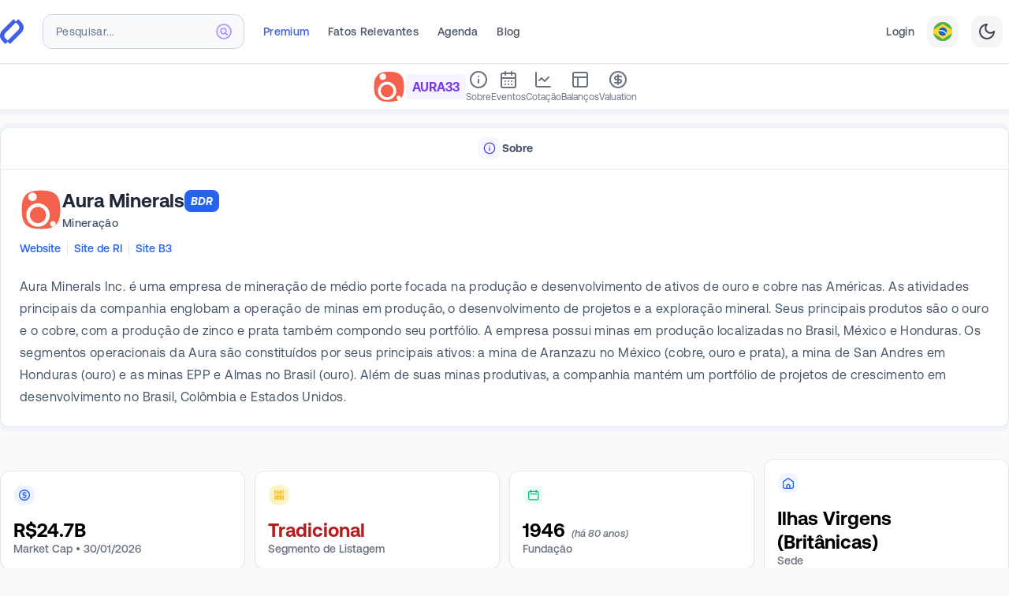

--- FILE ---
content_type: text/html; charset=utf-8
request_url: https://fundamentei.com/br/aura33
body_size: 35086
content:
<!DOCTYPE html><html prefix="og: http://ogp.me/ns#" lang="pt-BR"><head><meta charSet="utf-8"/><meta name="viewport" content="width=device-width,initial-scale=1.0"/><script type="application/ld+json">{
  "@context": "https://schema.org",
  "@graph": [
    {
      "@type": "WebSite",
      "@id": "https://fundamentei.com/#website",
      "url": "https://fundamentei.com",
      "name": "Fundamentei",
      "description": "Site completo de Análise Fundamentalista de Ações, Stocks e Fundos Imobiliários (FIIs). Indispensável para investidores Buy&amp;Hold!",
      "inLanguage": "pt-BR",
      "publisher": {
        "@id": "https://fundamentei.com/#organization"
      }
    },
    {
      "@type": "Organization",
      "@id": "https://fundamentei.com/#organization",
      "name": "Fundamentei",
      "url": "https://fundamentei.com",
      "sameAs": [
        "https://instagram.com/fundamentei",
        "https://twitter.com/fundamentei",
        "https://medium.com/@fundamentei",
        "https://github.com/fundamentei",
        "https://www.youtube.com/channel/UC72WcGU4HpVposjNHlP3FRg",
        "https://www.linkedin.com/company/fundamentei"
      ],
      "contactPoint": [
        {
          "@type": "ContactPoint",
          "email": "contato@fundamentei.com",
          "url": "https://fundamentei.com",
          "contactType": "customer support",
          "areaServed": [
            "BR",
            "US"
          ],
          "availableLanguage": [
            "Portuguese",
            "English"
          ]
        }
      ]
    }
  ]
}</script><link rel="canonical" href="https://fundamentei.com/br/aura33"/><link rel="preload" href="https://s.fndm.to/brandsoftheworld/public/P03lEsE2Un9UAd-5E_rhQMTzfoWKlSjzbN7f-XcJ.svg" as="image" fetchpriority="high"/><title>AURA33 - Aura Minerals | Fundamentei</title><meta name="robots" content="index,follow"/><meta name="description" content="AURA33 - Aura Minerals: Análise Fundamentalista, Cotação, Balanços atualizados e histórico, Dividendos (DY), Indicadores (P/L, P/VPA) e muito mais!"/><meta name="theme-color" content="#3F5FE9"/><meta property="og:title" content="AURA33 - Aura Minerals | Fundamentei"/><meta property="og:description" content="AURA33 - Aura Minerals: Análise Fundamentalista, Cotação, Balanços atualizados e histórico, Dividendos (DY), Indicadores (P/L, P/VPA) e muito mais!"/><meta property="og:type" content="website"/><meta property="og:image" content="https://fundamentei.com/og/issuer/aura33?locale=pt-BR&amp;ns=br&amp;v=02db883"/><meta property="og:image:alt" content="AURA33 - Aura Minerals"/><meta property="og:image:width" content="1200"/><meta property="og:image:height" content="630"/><meta property="og:locale" content="pt_BR"/><meta property="og:site_name" content="Fundamentei"/><meta name="next-head-count" content="18"/><link rel="preconnect" href="//use.typekit.net"/><link rel="dns-prefetch" href="//use.typekit.net"/><meta http-equiv="Accept-CH" content="DPR, Viewport-Width, Width"/><link rel="preconnect" href="//production.bff.fundamentei.io"/><link rel="dns-prefetch" href="//production.bff.fundamentei.io"/><link href="https://fundamentei.com/static/icons/16.png?v=20230529" rel="apple-touch-icon" sizes="16x16"/><link href="https://fundamentei.com/static/icons/48.png?v=20230529" rel="apple-touch-icon" sizes="48x48"/><link href="https://fundamentei.com/static/icons/96.png?v=20230529" rel="apple-touch-icon" sizes="96x96"/><link href="https://fundamentei.com/static/icons/152.png?v=20230529" rel="apple-touch-icon" sizes="152x152"/><link href="https://fundamentei.com/static/icons/167.png?v=20230529" rel="apple-touch-icon" sizes="167x167"/><link href="https://fundamentei.com/static/icons/180.png?v=20230529" rel="apple-touch-icon" sizes="180x180"/><link href="https://fundamentei.com/static/icons/192.png?v=20230529" rel="apple-touch-icon" sizes="192x192"/><link href="https://fundamentei.com/static/icons/512.png?v=20230529" rel="apple-touch-icon" sizes="512x512"/><link href="https://fundamentei.com/static/icons/512w.ico?v=20230529" rel="shortcut icon" type="image/x-icon"/><link href="https://fundamentei.com/static/icons/512w.svg?v=20230529" rel="mask-icon" color="#3F5FE9"/><link rel="stylesheet" type="text/css" href="/static/style.css"/><link rel="preconnect" href="https://use.typekit.net" crossorigin /><link rel="preload" href="/_next/static/media/0aad62c7f825ff9a-s.p.woff2" as="font" type="font/woff2" crossorigin="anonymous" data-next-font="size-adjust"/><link rel="preload" href="/_next/static/media/d2fd752ed573d098-s.p.woff2" as="font" type="font/woff2" crossorigin="anonymous" data-next-font="size-adjust"/><link rel="preload" href="/_next/static/media/bfca15ec9a087c74-s.p.woff2" as="font" type="font/woff2" crossorigin="anonymous" data-next-font="size-adjust"/><link rel="preload" href="/_next/static/media/52494043d960c4e5-s.p.woff2" as="font" type="font/woff2" crossorigin="anonymous" data-next-font="size-adjust"/><link rel="preload" href="/_next/static/media/71f3735817dbe64b-s.p.woff2" as="font" type="font/woff2" crossorigin="anonymous" data-next-font="size-adjust"/><link rel="preload" href="/_next/static/media/8f9c64b3039176dd-s.p.woff2" as="font" type="font/woff2" crossorigin="anonymous" data-next-font="size-adjust"/><link rel="preload" href="/_next/static/media/0111709e9c3a944f-s.p.woff2" as="font" type="font/woff2" crossorigin="anonymous" data-next-font="size-adjust"/><link rel="preload" href="/_next/static/media/946aa43b0214b45e-s.p.woff2" as="font" type="font/woff2" crossorigin="anonymous" data-next-font="size-adjust"/><link rel="preload" href="/_next/static/media/c68a8a6e82ca2361-s.p.woff2" as="font" type="font/woff2" crossorigin="anonymous" data-next-font="size-adjust"/><link rel="preload" href="/_next/static/media/87978b877048b6ce-s.p.woff2" as="font" type="font/woff2" crossorigin="anonymous" data-next-font="size-adjust"/><link rel="preload" href="/_next/static/media/4467c587f2beb5f0-s.p.woff2" as="font" type="font/woff2" crossorigin="anonymous" data-next-font="size-adjust"/><link rel="preload" href="/_next/static/media/37232b1797b1adc8-s.p.woff2" as="font" type="font/woff2" crossorigin="anonymous" data-next-font="size-adjust"/><link rel="preload" href="/_next/static/css/e57cd8d42e4fa5c4.css" as="style"/><link rel="stylesheet" href="/_next/static/css/e57cd8d42e4fa5c4.css" data-n-g=""/><noscript data-n-css=""></noscript><script defer="" nomodule="" src="/_next/static/chunks/polyfills-42372ed130431b0a.js"></script><script src="/_next/static/chunks/webpack-778912b5a3c339d9.js" defer=""></script><script src="/_next/static/chunks/framework-3fb5d7bde721664a.js" defer=""></script><script src="/_next/static/chunks/main-81becb244735a93d.js" defer=""></script><script src="/_next/static/chunks/pages/_app-61838ff7dc43b9f6.js" defer=""></script><script src="/_next/static/chunks/260fb190-79a853c5f98cf5c3.js" defer=""></script><script src="/_next/static/chunks/d3048c20-b1e5542d52cba661.js" defer=""></script><script src="/_next/static/chunks/d2094a0f-6513296123a639eb.js" defer=""></script><script src="/_next/static/chunks/5063-49938bd5f0c40581.js" defer=""></script><script src="/_next/static/chunks/7804-95fb3e448af082a6.js" defer=""></script><script src="/_next/static/chunks/3211-b120c0c879632377.js" defer=""></script><script src="/_next/static/chunks/8237-fd637b0b4cd37967.js" defer=""></script><script src="/_next/static/chunks/2904-64ff1ee4924a14bc.js" defer=""></script><script src="/_next/static/chunks/7069-61ceba16fb5a406b.js" defer=""></script><script src="/_next/static/chunks/8525-d187c5476a957e48.js" defer=""></script><script src="/_next/static/chunks/6324-2a996f8b4f52cf2f.js" defer=""></script><script src="/_next/static/chunks/9539-733bddcfcf6967bc.js" defer=""></script><script src="/_next/static/chunks/823-d6d78abca1944c4a.js" defer=""></script><script src="/_next/static/chunks/7471-74d9a7d79ae931b8.js" defer=""></script><script src="/_next/static/chunks/2136-5320323844e6ccd8.js" defer=""></script><script src="/_next/static/chunks/5443-efd7f72af7c4dd81.js" defer=""></script><script src="/_next/static/chunks/1301-61a2077b4ecf1dcb.js" defer=""></script><script src="/_next/static/chunks/4094-fa7b4c004c82510c.js" defer=""></script><script src="/_next/static/chunks/2077-6c7eba33bea03581.js" defer=""></script><script src="/_next/static/chunks/5621-3921cf2c229068cb.js" defer=""></script><script src="/_next/static/chunks/9163-da30eaedf732c8ae.js" defer=""></script><script src="/_next/static/chunks/2880-0b9f61e89fe20a05.js" defer=""></script><script src="/_next/static/chunks/943-8fd0e1357dd05d19.js" defer=""></script><script src="/_next/static/chunks/5795-89e695eca5bc5c0a.js" defer=""></script><script src="/_next/static/chunks/7837-43f7acb65aa53fb4.js" defer=""></script><script src="/_next/static/chunks/8203-689d484404d9354b.js" defer=""></script><script src="/_next/static/chunks/2310-5c497e3babe5c92f.js" defer=""></script><script src="/_next/static/chunks/2385-3208dd6ecd5a38ab.js" defer=""></script><script src="/_next/static/chunks/4679-7105aba1431a6f68.js" defer=""></script><script src="/_next/static/chunks/2594-6bc49cd323493546.js" defer=""></script><script src="/_next/static/chunks/638-241d908d0e870133.js" defer=""></script><script src="/_next/static/chunks/8034-c5f2ef124e603055.js" defer=""></script><script src="/_next/static/chunks/2193-a67b3be93190fc5c.js" defer=""></script><script src="/_next/static/chunks/2133-f584b28722e51d3e.js" defer=""></script><script src="/_next/static/chunks/1598-79119b5d2432eb4d.js" defer=""></script><script src="/_next/static/chunks/5353-581d39ffeddf244c.js" defer=""></script><script src="/_next/static/chunks/3812-5cf3b5785b43f6d7.js" defer=""></script><script src="/_next/static/chunks/2044-3d3218dd77dda026.js" defer=""></script><script src="/_next/static/chunks/8067-65eb7ec04b36421f.js" defer=""></script><script src="/_next/static/chunks/5107-4fb3ffb69dbfa0fc.js" defer=""></script><script src="/_next/static/chunks/2556-e185407a3a96ac4b.js" defer=""></script><script src="/_next/static/chunks/4353-1dcf604fb6d74342.js" defer=""></script><script src="/_next/static/chunks/12-d476e0d1f1d0f5a9.js" defer=""></script><script src="/_next/static/chunks/2600-3ed772ffb8e76f30.js" defer=""></script><script src="/_next/static/chunks/pages/br/%5BtickerSymbol%5D-8bf24c66e2c2dd02.js" defer=""></script><script src="/_next/static/02db883-dirty/_buildManifest.js" defer=""></script><script src="/_next/static/02db883-dirty/_ssgManifest.js" defer=""></script><style id="__jsx-2948141209">html{font-family:'__aeonik_ca39ce', '__aeonik_Fallback_ca39ce', system-ui}</style><style data-href="https://use.typekit.net/elt8qtj.css">@import url("https://p.typekit.net/p.css?s=1&k=elt8qtj&ht=tk&f=41441.41442.41444.41446.53648.53649&a=1011238&app=typekit&e=css");@font-face{font-family:"novel-mono-pro-condensed";src:url("https://use.typekit.net/af/008754/00000000000000007735c29a/30/l?primer=7cdcb44be4a7db8877ffa5c0007b8dd865b3bbc383831fe2ea177f62257a9191&fvd=n4&v=3") format("woff2"),url("https://use.typekit.net/af/008754/00000000000000007735c29a/30/d?primer=7cdcb44be4a7db8877ffa5c0007b8dd865b3bbc383831fe2ea177f62257a9191&fvd=n4&v=3") format("woff"),url("https://use.typekit.net/af/008754/00000000000000007735c29a/30/a?primer=7cdcb44be4a7db8877ffa5c0007b8dd865b3bbc383831fe2ea177f62257a9191&fvd=n4&v=3") format("opentype");font-display:swap;font-style:normal;font-weight:400;font-stretch:normal}@font-face{font-family:"novel-mono-pro-condensed";src:url("https://use.typekit.net/af/09fbdc/00000000000000007735c29e/30/l?primer=7cdcb44be4a7db8877ffa5c0007b8dd865b3bbc383831fe2ea177f62257a9191&fvd=n5&v=3") format("woff2"),url("https://use.typekit.net/af/09fbdc/00000000000000007735c29e/30/d?primer=7cdcb44be4a7db8877ffa5c0007b8dd865b3bbc383831fe2ea177f62257a9191&fvd=n5&v=3") format("woff"),url("https://use.typekit.net/af/09fbdc/00000000000000007735c29e/30/a?primer=7cdcb44be4a7db8877ffa5c0007b8dd865b3bbc383831fe2ea177f62257a9191&fvd=n5&v=3") format("opentype");font-display:swap;font-style:normal;font-weight:500;font-stretch:normal}@font-face{font-family:"novel-mono-pro-condensed";src:url("https://use.typekit.net/af/f4fc5b/00000000000000007735c2aa/30/l?primer=7cdcb44be4a7db8877ffa5c0007b8dd865b3bbc383831fe2ea177f62257a9191&fvd=n6&v=3") format("woff2"),url("https://use.typekit.net/af/f4fc5b/00000000000000007735c2aa/30/d?primer=7cdcb44be4a7db8877ffa5c0007b8dd865b3bbc383831fe2ea177f62257a9191&fvd=n6&v=3") format("woff"),url("https://use.typekit.net/af/f4fc5b/00000000000000007735c2aa/30/a?primer=7cdcb44be4a7db8877ffa5c0007b8dd865b3bbc383831fe2ea177f62257a9191&fvd=n6&v=3") format("opentype");font-display:swap;font-style:normal;font-weight:600;font-stretch:normal}@font-face{font-family:"novel-mono-pro-condensed";src:url("https://use.typekit.net/af/65a844/00000000000000007735c2b3/30/l?primer=7cdcb44be4a7db8877ffa5c0007b8dd865b3bbc383831fe2ea177f62257a9191&fvd=n7&v=3") format("woff2"),url("https://use.typekit.net/af/65a844/00000000000000007735c2b3/30/d?primer=7cdcb44be4a7db8877ffa5c0007b8dd865b3bbc383831fe2ea177f62257a9191&fvd=n7&v=3") format("woff"),url("https://use.typekit.net/af/65a844/00000000000000007735c2b3/30/a?primer=7cdcb44be4a7db8877ffa5c0007b8dd865b3bbc383831fe2ea177f62257a9191&fvd=n7&v=3") format("opentype");font-display:swap;font-style:normal;font-weight:700;font-stretch:normal}@font-face{font-family:"azo-mono";src:url("https://use.typekit.net/af/671184/000000000000000077508a7f/30/l?primer=7cdcb44be4a7db8877ffa5c0007b8dd865b3bbc383831fe2ea177f62257a9191&fvd=n5&v=3") format("woff2"),url("https://use.typekit.net/af/671184/000000000000000077508a7f/30/d?primer=7cdcb44be4a7db8877ffa5c0007b8dd865b3bbc383831fe2ea177f62257a9191&fvd=n5&v=3") format("woff"),url("https://use.typekit.net/af/671184/000000000000000077508a7f/30/a?primer=7cdcb44be4a7db8877ffa5c0007b8dd865b3bbc383831fe2ea177f62257a9191&fvd=n5&v=3") format("opentype");font-display:auto;font-style:normal;font-weight:500;font-stretch:normal}@font-face{font-family:"azo-mono";src:url("https://use.typekit.net/af/c18181/000000000000000077508a7e/30/l?primer=7cdcb44be4a7db8877ffa5c0007b8dd865b3bbc383831fe2ea177f62257a9191&fvd=n7&v=3") format("woff2"),url("https://use.typekit.net/af/c18181/000000000000000077508a7e/30/d?primer=7cdcb44be4a7db8877ffa5c0007b8dd865b3bbc383831fe2ea177f62257a9191&fvd=n7&v=3") format("woff"),url("https://use.typekit.net/af/c18181/000000000000000077508a7e/30/a?primer=7cdcb44be4a7db8877ffa5c0007b8dd865b3bbc383831fe2ea177f62257a9191&fvd=n7&v=3") format("opentype");font-display:auto;font-style:normal;font-weight:700;font-stretch:normal}.tk-novel-mono-pro-condensed{font-family:"novel-mono-pro-condensed",sans-serif}.tk-azo-mono{font-family:"azo-mono",monospace}</style></head><body class="bg-[#fafafa] subpixel-antialiased dark:bg-[#23272f]"><div id="__next"><script>!function(){var d=document.documentElement,c=d.classList;c.remove('light','dark');d.style.colorScheme = 'light';c.add('light')}()</script><div class="left-0 top-0 z-30 flex justify-center mx-auto mt-0 w-full border-b border-neutral-200 bg-white shadow-sm lg:px-8 lg:py-2 xl:px-0 sticky"><div class="sticky top-0 flex w-full max-w-7xl flex-col"><nav class="relative flex h-16 min-h-16 items-center bg-white pl-4 pr-2 font-aeonik lg:border-transparent lg:bg-transparent lg:pl-0 border-b border-transparent"><div class="flex w-full items-center"><a href="/" title="Página inicial"><div class="flex items-center"><svg width="30" height="32" viewBox="0 0 372 392" xmlns="http://www.w3.org/2000/svg" class="inline-flex"><title>Fundamentei</title><g fill="#3f5fe9" fill-rule="nonzero"><path d="M287.045.032 242.14 45.08l44.493 44.637c22.72 22.794 22.72 59.759 0 82.553L112.867 346.602 158.117 392l180.309-180.894c43.923-44.066 43.923-115.492 0-159.558L287.045 0v.032Z"></path><path d="m84.324 391.968 44.903-45.049-44.492-44.637c-22.72-22.794-22.72-59.759 0-82.553L258.502 45.398 213.25 0 32.943 180.894c-43.924 44.066-43.924 115.492 0 159.558L84.323 392v-.032Z"></path></g></svg></div></a><div class="ml-4 mr-3 w-full lg:ml-6 lg:mr-6 lg:max-w-64"><div class="lg:relative" role="combobox" aria-expanded="false" aria-haspopup="listbox" aria-labelledby="IssuersTypeahead-label"><div class="relative"><input spellcheck="false" maxLength="18" placeholder="Pesquisar..." class="h-10 w-full rounded-xl border border-slate-300 bg-slate-100 px-4 py-3 pr-12 text-base font-bold text-violet-600 shadow-inner sm:text-sm lg:h-11 lg:bg-slate-50 lg:shadow-none placeholder:text-sm placeholder:font-medium placeholder:tracking-wide placeholder:text-slate-500 focus:shadow focus:outline-none lg:placeholder:font-normal" aria-autocomplete="list" aria-labelledby="IssuersTypeahead-label" autoComplete="off" id="IssuersTypeahead-input" value=""/><div class="pointer-events-none absolute inset-y-0 right-0 top-0 flex items-center pr-4"><svg class="h-5 w-5 stroke-violet-400" viewBox="0 0 20 20" xmlns="http://www.w3.org/2000/svg" aria-hidden="true"><g stroke-width="1.5" fill="none" fill-rule="evenodd" stroke-linecap="round" stroke-linejoin="round"><path d="M19 10a9 9 0 1 1-18 0 9 9 0 0 1 18 0h0Z" fill="#F5F3FF"></path><path d="m14.251 14.251-2.489-2.489M11.762 11.762a3.375 3.375 0 1 0-4.775-4.775 3.375 3.375 0 0 0 4.776 4.776l-.001-.001Z"></path></g></svg></div></div></div></div><div class="hidden h-8 items-center space-x-6 lg:flex"><a class="inline-flex items-center border-transparent p-4 font-medium whitespace-nowrap text-sm tracking-wide lg:mt-1 lg:p-0 lg:pb-1 hover:border-gray-400 hover:text-gray-400 dark:hover:border-white dark:hover:text-white dark:text-slate-300 text-brand" href="/premium">Premium</a><a class="inline-flex items-center border-transparent p-4 font-medium whitespace-nowrap text-sm tracking-wide lg:mt-1 lg:p-0 lg:pb-1 hover:border-gray-400 hover:text-gray-400 dark:hover:border-white dark:hover:text-white text-gray-600 dark:text-slate-300" href="/fatos-relevantes">Fatos Relevantes</a><a class="inline-flex items-center border-transparent p-4 font-medium whitespace-nowrap text-sm tracking-wide lg:mt-1 lg:p-0 lg:pb-1 hover:border-gray-400 hover:text-gray-400 dark:hover:border-white dark:hover:text-white text-gray-600 dark:text-slate-300" href="/events-calendar">Agenda</a><a class="inline-flex items-center border-transparent p-4 font-medium whitespace-nowrap text-sm tracking-wide lg:mt-1 lg:p-0 lg:pb-1 hover:border-gray-400 hover:text-gray-400 dark:hover:border-white dark:hover:text-white text-gray-600 dark:text-slate-300" href="/blog">Blog</a></div><div class="ml-auto hidden items-center justify-end space-x-4 lg:flex"><a class="inline-flex items-center border-transparent p-4 font-medium whitespace-nowrap text-sm tracking-wide lg:mt-1 lg:p-0 lg:pb-1 hover:border-gray-400 hover:text-gray-400 dark:hover:border-white dark:hover:text-white text-gray-600 dark:text-slate-300" href="/login">Login</a><button type="button" role="combobox" aria-controls="radix-:Ra4qi6:" aria-expanded="false" aria-autocomplete="none" dir="ltr" data-state="closed" class="flex h-10 w-10 items-center justify-center rounded-xl bg-neutral-100 text-gray-700 dark:bg-slate-700 border border-transparent outline-none focus-visible:bg-indigo-50 focus-visible:ring-2 focus-visible:ring-indigo-100 focus-visible:ring-offset-1 focus-visible:ring-offset-indigo-300 hover:bg-gray-50 hover:ring-2 hover:ring-gray-100 hover:ring-offset-1 hover:ring-offset-gray-300 dark:hover:ring-slate-500 dark:hover:ring-offset-slate-500"><span class="inline-flex" style="pointer-events:none"><svg xmlns="http://www.w3.org/2000/svg" viewBox="0 0 18 18" width="24" height="24" class="rounded-xl"><g fill="none" fill-rule="evenodd"><path fill="#FDD835" d="M0 0h18v18H0V0z"></path><path fill="#4CAF50" d="M18 0H0v7.4l9-5.62 9 5.62V0zm0 10.6-8.92 5.62-.04-.03L0 10.6V18h18v-7.4z"></path><path fill="#1565C0" d="M13 8.99A4 4 0 1 1 5 9a4 4 0 0 1 8 0z"></path><path fill="#fff" d="M8.6 8.83A7.5 7.5 0 0 0 5 8.61c.12-.96.28-1.07.28-1.07 1-.13 2.32-.06 3.61.33a7.36 7.36 0 0 1 3.83 2.61s-.23.64-.56.96a6.26 6.26 0 0 0-3.56-2.6z"></path></g></svg></span></button><select aria-hidden="true" tabindex="-1" style="position:absolute;border:0;width:1px;height:1px;padding:0;margin:-1px;overflow:hidden;clip:rect(0, 0, 0, 0);white-space:nowrap;word-wrap:normal"></select><button type="button" class="flex h-10 w-10 items-center justify-center rounded-xl bg-neutral-100 text-gray-700 dark:bg-slate-700 dark:text-slate-300 border border-transparent outline-none focus-visible:bg-indigo-50 focus-visible:ring-2 focus-visible:ring-indigo-100 focus-visible:ring-offset-1 focus-visible:ring-offset-indigo-300 hover:bg-gray-50 hover:ring-2 hover:ring-gray-100 hover:ring-offset-1 hover:ring-offset-gray-300 dark:hover:ring-slate-500 dark:hover:ring-offset-slate-500"><svg xmlns="http://www.w3.org/2000/svg" width="24" height="24" viewBox="0 0 24 24" fill="none" stroke="currentColor" stroke-width="2" stroke-linecap="round" stroke-linejoin="round" class="lucide lucide-moon"><path d="M12 3a6 6 0 0 0 9 9 9 9 0 1 1-9-9Z"></path></svg></button></div><div class="flex items-center pl-3 lg:hidden"><button type="button" class="rounded-xl border border-slate-200 bg-slate-50/60 p-2 text-slate-600 dark:border-slate-950 dark:bg-slate-950 dark:text-slate-300 dark:hover:text-white focus-visible:outline-none focus-visible:ring-1 focus-visible:ring-offset-1 focus-visible:ring-gray-100 focus-visible:ring-offset-gray-300 focus-visible:border-transparent focus-visible:bg-gray-50 focus-visible:text-gray-600 dark:focus-visible:ring-slate-950 dark:focus-visible:ring-offset-transparent"><span class="sr-only">Abrir Menu</span><svg xmlns="http://www.w3.org/2000/svg" width="24" height="24" viewBox="0 0 24 24" fill="none" stroke="currentColor" stroke-width="2" stroke-linecap="round" stroke-linejoin="round" class="lucide lucide-menu block h-6 w-6" aria-hidden="true"><line x1="4" x2="20" y1="12" y2="12"></line><line x1="4" x2="20" y1="6" y2="6"></line><line x1="4" x2="20" y1="18" y2="18"></line></svg></button></div></div></nav><aside class="overflow-y-scroll hidden"><nav class="flex h-max flex-col divide-y divide-slate-200 bg-white font-normal"><a class="group px-4 py-4 text-sm tracking-wide text-gray-600 dark:font-medium dark:text-slate-300 hover:bg-slate-100 focus:outline-none dark:hover:bg-slate-800 flex items-center justify-between space-x-6" href="/login"><div class="space-y-1"><span class="font-bold text-teal-600 dark:text-teal-200">Entrar</span><p class="text-xs tracking-wider text-slate-500 dark:text-slate-400">Faça Login ou Cadastre-se para ter acesso completo.</p></div><div class="z-0 flex h-10 w-10 items-center justify-center dark:border-transparent"><div class="inline-flex rounded-2xl p-2.5 squircle border-teal-600/20 dark:border-teal-200 bg-teal-50 text-teal-400"><svg xmlns="http://www.w3.org/2000/svg" width="24" height="24" viewBox="0 0 24 24" fill="none" stroke="currentColor" stroke-width="2" stroke-linecap="round" stroke-linejoin="round" class="lucide lucide-door-open h-5 w-5 fill-transparent"><path d="M13 4h3a2 2 0 0 1 2 2v14"></path><path d="M2 20h3"></path><path d="M13 20h9"></path><path d="M10 12v.01"></path><path d="M13 4.562v16.157a1 1 0 0 1-1.242.97L5 20V5.562a2 2 0 0 1 1.515-1.94l4-1A2 2 0 0 1 13 4.561Z"></path></svg></div></div></a><a class="px-4 py-4 text-sm tracking-wide text-gray-600 hover:text-gray-400 dark:font-medium dark:text-slate-300 focus:outline-none bg-indigo-600/10" href="/premium"><div class="flex items-center justify-between space-x-6"><div class="space-y-1"><span class="font-bold text-brand dark:text-indigo-300">Seja Premium</span><p class="text-xs tracking-wider text-slate-500 dark:text-slate-400">Seja Premium e turbine suas análises com dados exclusivos de mais de 6.000 ativos.</p></div><div class="z-0 flex h-10 w-10 items-center justify-center rounded-full bg-brand p-1 shadow-sm"><div class="inline-flex rounded-full bg-brand p-1.5 text-white"><svg xmlns="http://www.w3.org/2000/svg" width="24" height="24" viewBox="0 0 24 24" fill="none" stroke="currentColor" stroke-width="2" stroke-linecap="round" stroke-linejoin="round" class="lucide lucide-rocket h-5 w-5 fill-transparent"><path d="M4.5 16.5c-1.5 1.26-2 5-2 5s3.74-.5 5-2c.71-.84.7-2.13-.09-2.91a2.18 2.18 0 0 0-2.91-.09z"></path><path d="m12 15-3-3a22 22 0 0 1 2-3.95A12.88 12.88 0 0 1 22 2c0 2.72-.78 7.5-6 11a22.35 22.35 0 0 1-4 2z"></path><path d="M9 12H4s.55-3.03 2-4c1.62-1.08 5 0 5 0"></path><path d="M12 15v5s3.03-.55 4-2c1.08-1.62 0-5 0-5"></path></svg></div></div></div></a><a class="group px-4 py-4 text-sm tracking-wide text-gray-600 dark:font-medium dark:text-slate-300 hover:bg-slate-100 focus:outline-none dark:hover:bg-slate-800 flex items-center justify-between space-x-6" href="/portfolio"><div class="space-y-1"><span class="font-bold text-slate-600 dark:text-white">Minha Carteira</span><p class="text-xs tracking-wider text-slate-500 dark:text-slate-400">Seus ativos da Bolsa de Valores em um só lugar.</p></div><div class="z-0 flex h-10 w-10 items-center justify-center dark:border-transparent"><div class="inline-flex rounded-2xl p-2.5 squircle dark:border-transparent border-teal-200 bg-teal-50 text-teal-400"><svg xmlns="http://www.w3.org/2000/svg" width="24" height="24" viewBox="0 0 24 24" fill="none" stroke="currentColor" stroke-width="2" stroke-linecap="round" stroke-linejoin="round" class="lucide lucide-wallet h-5 w-5 fill-transparent"><path d="M19 7V4a1 1 0 0 0-1-1H5a2 2 0 0 0 0 4h15a1 1 0 0 1 1 1v4h-3a2 2 0 0 0 0 4h3a1 1 0 0 0 1-1v-2a1 1 0 0 0-1-1"></path><path d="M3 5v14a2 2 0 0 0 2 2h15a1 1 0 0 0 1-1v-4"></path></svg></div></div></a><a class="group px-4 py-4 text-sm tracking-wide text-gray-600 dark:font-medium dark:text-slate-300 hover:bg-slate-100 focus:outline-none dark:hover:bg-slate-800 flex items-center justify-between space-x-6" href="/screener"><div class="space-y-1"><span class="font-bold text-slate-600 dark:text-white">Planilhão</span><p class="text-xs tracking-wider text-slate-500 dark:text-slate-400">Screener completo com todos os ativos e indicadores do site.</p></div><div class="z-0 flex h-10 w-10 items-center justify-center dark:border-transparent"><div class="inline-flex rounded-2xl p-2.5 squircle dark:border-transparent border-slate-200 bg-slate-50 text-slate-400"><svg xmlns="http://www.w3.org/2000/svg" width="24" height="24" viewBox="0 0 24 24" fill="none" stroke="currentColor" stroke-width="2" stroke-linecap="round" stroke-linejoin="round" class="lucide lucide-table h-5 w-5 fill-transparent"><path d="M12 3v18"></path><rect width="18" height="18" x="3" y="3" rx="2"></rect><path d="M3 9h18"></path><path d="M3 15h18"></path></svg></div></div></a><a class="group px-4 py-4 text-sm tracking-wide text-gray-600 dark:font-medium dark:text-slate-300 hover:bg-slate-100 focus:outline-none dark:hover:bg-slate-800 flex items-center justify-between space-x-6" href="/bookmarks"><div class="space-y-1"><span class="font-bold text-slate-600 dark:text-white">Favoritos</span><p class="text-xs tracking-wider text-slate-500 dark:text-slate-400">Sua área exclusiva com todos os ativos que você salvou para estudar.</p></div><div class="z-0 flex h-10 w-10 items-center justify-center dark:border-transparent"><div class="inline-flex rounded-2xl p-2.5 squircle dark:border-transparent border-orange-200 bg-orange-50 text-orange-400"><svg xmlns="http://www.w3.org/2000/svg" width="24" height="24" viewBox="0 0 24 24" fill="none" stroke="currentColor" stroke-width="2" stroke-linecap="round" stroke-linejoin="round" class="lucide lucide-bookmark h-5 w-5 fill-transparent"><path d="m19 21-7-4-7 4V5a2 2 0 0 1 2-2h10a2 2 0 0 1 2 2v16z"></path></svg></div></div></a><a class="group px-4 py-4 text-sm tracking-wide text-gray-600 dark:font-medium dark:text-slate-300 hover:bg-slate-100 focus:outline-none dark:hover:bg-slate-800 flex items-center justify-between space-x-6" href="/compare"><div class="space-y-1"><span class="font-bold text-slate-600 dark:text-white">Comparativo</span><p class="text-xs tracking-wider text-slate-500 dark:text-slate-400">Compare até 5 ativos utilizando mais de 900 indicadores entre Ações, FIIs, Stocks e REITs.</p></div><div class="z-0 flex h-10 w-10 items-center justify-center dark:border-transparent"><div class="inline-flex rounded-2xl p-2.5 squircle dark:border-transparent border-orange-200 bg-orange-50 text-orange-400"><svg xmlns="http://www.w3.org/2000/svg" width="24" height="24" viewBox="0 0 24 24" fill="none" stroke="currentColor" stroke-width="2" stroke-linecap="round" stroke-linejoin="round" class="lucide lucide-scale h-5 w-5 fill-transparent"><path d="m16 16 3-8 3 8c-.87.65-1.92 1-3 1s-2.13-.35-3-1Z"></path><path d="m2 16 3-8 3 8c-.87.65-1.92 1-3 1s-2.13-.35-3-1Z"></path><path d="M7 21h10"></path><path d="M12 3v18"></path><path d="M3 7h2c2 0 5-1 7-2 2 1 5 2 7 2h2"></path></svg></div></div></a><a class="group px-4 py-4 text-sm tracking-wide text-gray-600 dark:font-medium dark:text-slate-300 hover:bg-slate-100 focus:outline-none dark:hover:bg-slate-800 flex items-center justify-between space-x-6" href="/events-calendar"><div class="space-y-1"><span class="font-bold text-slate-600 dark:text-white">Agenda</span><p class="text-xs tracking-wider text-slate-500 dark:text-slate-400">Confira agora Agenda de Balanços mais completa do Brasil.</p></div><div class="z-0 flex h-10 w-10 items-center justify-center dark:border-transparent"><div class="inline-flex rounded-2xl p-2.5 squircle dark:border-transparent border-blue-200 bg-blue-50 text-blue-400"><svg xmlns="http://www.w3.org/2000/svg" width="24" height="24" viewBox="0 0 24 24" fill="none" stroke="currentColor" stroke-width="2" stroke-linecap="round" stroke-linejoin="round" class="lucide lucide-calendar h-5 w-5 fill-transparent"><path d="M8 2v4"></path><path d="M16 2v4"></path><rect width="18" height="18" x="3" y="4" rx="2"></rect><path d="M3 10h18"></path></svg></div></div></a><a class="group px-4 py-4 text-sm tracking-wide text-gray-600 dark:font-medium dark:text-slate-300 hover:bg-slate-100 focus:outline-none dark:hover:bg-slate-800 flex items-center justify-between space-x-6" href="/discussions"><div class="space-y-1"><span class="font-bold text-slate-600 dark:text-white">Discussões</span><p class="text-xs tracking-wider text-slate-500 dark:text-slate-400">Fique por dentro dos últimos comentários e participe das discussões.</p></div><div class="z-0 flex h-10 w-10 items-center justify-center dark:border-transparent"><div class="inline-flex rounded-2xl p-2.5 squircle dark:border-transparent border-violet-200 bg-violet-50 text-violet-400"><svg xmlns="http://www.w3.org/2000/svg" width="24" height="24" viewBox="0 0 24 24" fill="none" stroke="currentColor" stroke-width="2" stroke-linecap="round" stroke-linejoin="round" class="lucide lucide-message-circle h-5 w-5 fill-transparent"><path d="M7.9 20A9 9 0 1 0 4 16.1L2 22Z"></path></svg></div></div></a><a class="group px-4 py-4 text-sm tracking-wide text-gray-600 dark:font-medium dark:text-slate-300 hover:bg-slate-100 focus:outline-none dark:hover:bg-slate-800 flex items-center justify-between space-x-6" href="/fatos-relevantes"><div class="space-y-1"><span class="font-bold text-slate-600 dark:text-white">Fatos Relevantes</span><p class="text-xs tracking-wider text-slate-500 dark:text-slate-400">Confira os Fatos Relevantes das empresas divulgados nos últimos 90 dias.</p></div><div class="z-0 flex h-10 w-10 items-center justify-center dark:border-transparent"><div class="inline-flex rounded-2xl p-2.5 squircle dark:border-transparent border-emerald-200 bg-emerald-50 text-emerald-400"><svg xmlns="http://www.w3.org/2000/svg" width="24" height="24" viewBox="0 0 24 24" fill="none" stroke="currentColor" stroke-width="2" stroke-linecap="round" stroke-linejoin="round" class="lucide lucide-megaphone h-5 w-5 fill-transparent"><path d="m3 11 18-5v12L3 14v-3z"></path><path d="M11.6 16.8a3 3 0 1 1-5.8-1.6"></path></svg></div></div></a><a class="group px-4 py-4 text-sm tracking-wide text-gray-600 dark:font-medium dark:text-slate-300 hover:bg-slate-100 focus:outline-none dark:hover:bg-slate-800 flex items-center justify-between space-x-6" href="/blog"><div class="space-y-1"><span class="font-bold text-slate-600 dark:text-white">Blog</span><p class="text-xs tracking-wider text-slate-500 dark:text-slate-400">Artigos e conteúdos sobre investimentos e mercado financeiro.</p></div><div class="z-0 flex h-10 w-10 items-center justify-center dark:border-transparent"><div class="inline-flex rounded-2xl p-2.5 squircle dark:border-transparent border-rose-200 bg-rose-50 text-rose-400"><svg xmlns="http://www.w3.org/2000/svg" width="24" height="24" viewBox="0 0 24 24" fill="none" stroke="currentColor" stroke-width="2" stroke-linecap="round" stroke-linejoin="round" class="lucide lucide-newspaper h-5 w-5 fill-transparent"><path d="M15 18h-5"></path><path d="M18 14h-8"></path><path d="M4 22h16a2 2 0 0 0 2-2V4a2 2 0 0 0-2-2H8a2 2 0 0 0-2 2v16a2 2 0 0 1-4 0v-9a2 2 0 0 1 2-2h2"></path><rect width="8" height="4" x="10" y="6" rx="1"></rect></svg></div></div></a><a class="group px-4 py-4 text-sm tracking-wide text-gray-600 dark:font-medium dark:text-slate-300 hover:bg-slate-100 focus:outline-none dark:hover:bg-slate-800 flex items-center justify-between space-x-6" href="/ranking"><div class="space-y-1"><span class="font-bold text-slate-600 dark:text-white">Ranking</span><p class="text-xs tracking-wider text-slate-500 dark:text-slate-400">Quais são as melhores Ações, FIIs, Stocks e REITs? Acesse aqui o Ranking completo.</p></div><div class="z-0 flex h-10 w-10 items-center justify-center dark:border-transparent"><div class="inline-flex rounded-2xl p-2.5 squircle dark:border-transparent border-yellow-200 bg-yellow-50 text-yellow-400"><svg xmlns="http://www.w3.org/2000/svg" width="24" height="24" viewBox="0 0 24 24" fill="none" stroke="currentColor" stroke-width="2" stroke-linecap="round" stroke-linejoin="round" class="lucide lucide-star h-5 w-5 fill-transparent"><path d="M11.525 2.295a.53.53 0 0 1 .95 0l2.31 4.679a2.123 2.123 0 0 0 1.595 1.16l5.166.756a.53.53 0 0 1 .294.904l-3.736 3.638a2.123 2.123 0 0 0-.611 1.878l.882 5.14a.53.53 0 0 1-.771.56l-4.618-2.428a2.122 2.122 0 0 0-1.973 0L6.396 21.01a.53.53 0 0 1-.77-.56l.881-5.139a2.122 2.122 0 0 0-.611-1.879L2.16 9.795a.53.53 0 0 1 .294-.906l5.165-.755a2.122 2.122 0 0 0 1.597-1.16z"></path></svg></div></div></a><a class="group px-4 py-4 text-sm tracking-wide text-gray-600 dark:font-medium dark:text-slate-300 hover:bg-slate-100 focus:outline-none dark:hover:bg-slate-800 flex items-center justify-between space-x-6" href="/coupons"><div class="space-y-1"><span class="font-bold text-slate-600 dark:text-white">Descontos</span></div><div class="z-0 flex h-10 w-10 items-center justify-center dark:border-transparent"><div class="inline-flex rounded-2xl p-2.5 squircle dark:border-transparent border-yellow-200 bg-yellow-50 text-yellow-400"><svg xmlns="http://www.w3.org/2000/svg" width="24" height="24" viewBox="0 0 24 24" fill="none" stroke="currentColor" stroke-width="2" stroke-linecap="round" stroke-linejoin="round" class="lucide lucide-percent h-5 w-5 fill-transparent"><line x1="19" x2="5" y1="5" y2="19"></line><circle cx="6.5" cy="6.5" r="2.5"></circle><circle cx="17.5" cy="17.5" r="2.5"></circle></svg></div></div></a><a class="group px-4 py-4 text-sm tracking-wide text-gray-600 dark:font-medium dark:text-slate-300 hover:bg-slate-100 focus:outline-none dark:hover:bg-slate-800 flex items-center justify-between space-x-6" href="https://myprofitweb.com/promo/fundamentei/"><div class="space-y-1"><span class="font-bold text-slate-600 dark:text-white">IRPF</span></div><div class="z-0 flex h-10 w-10 items-center justify-center dark:border-transparent"><div class="inline-flex rounded-2xl p-2.5 squircle dark:border-transparent border-blue-200 bg-blue-50 text-blue-400"><svg xmlns="http://www.w3.org/2000/svg" width="24" height="24" viewBox="0 0 24 24" fill="#3B82F6" stroke="currentColor" stroke-width="2" stroke-linecap="round" stroke-linejoin="round" class="lucide lucide-landmark h-5 w-5 fill-transparent"><line x1="3" x2="21" y1="22" y2="22"></line><line x1="6" x2="6" y1="18" y2="11"></line><line x1="10" x2="10" y1="18" y2="11"></line><line x1="14" x2="14" y1="18" y2="11"></line><line x1="18" x2="18" y1="18" y2="11"></line><polygon points="12 2 20 7 4 7"></polygon></svg></div></div></a><a class="group px-4 py-4 text-sm tracking-wide text-gray-600 dark:font-medium dark:text-slate-300 hover:bg-slate-100 focus:outline-none dark:hover:bg-slate-800 flex items-center justify-between space-x-6" href="/support"><div class="space-y-1"><span class="font-bold text-slate-600 dark:text-white">Suporte</span></div><div class="z-0 flex h-10 w-10 items-center justify-center dark:border-transparent"><div class="inline-flex rounded-2xl p-2.5 squircle dark:border-transparent border-blue-200 bg-blue-50 text-blue-400"><svg xmlns="http://www.w3.org/2000/svg" width="24" height="24" viewBox="0 0 24 24" fill="none" stroke="currentColor" stroke-width="2" stroke-linecap="round" stroke-linejoin="round" class="lucide lucide-life-buoy h-5 w-5 fill-transparent"><circle cx="12" cy="12" r="10"></circle><path d="m4.93 4.93 4.24 4.24"></path><path d="m14.83 9.17 4.24-4.24"></path><path d="m14.83 14.83 4.24 4.24"></path><path d="m9.17 14.83-4.24 4.24"></path><circle cx="12" cy="12" r="4"></circle></svg></div></div></a></nav></aside></div></div><div class="flex flex-col"><div class="sticky left-0 top-navbar-mobile-offset z-10 w-full lg:top-navbar-desktop-offset h-16"><div class="relative w-full items-center gap-6 bg-white lg:px-4 lg:py-2 border-b border-slate-200 ring-4 ring-slate-100 ring-offset-1 ring-offset-slate-100 dark:border-neutral-700 dark:ring-transparent dark:ring-offset-transparent hidden justify-center dark:bg-slate-900 lg:flex"><div class="flex flex-row items-center gap-x-2"><a class="relative flex flex-col items-center space-y-0.5 text-gray-500 dark:text-slate-400" href="/br/aura33"><img alt="Aura Minerals" fetchpriority="high" width="42" height="42" decoding="async" data-nimg="1" class="md:inline-flex" style="color:transparent;min-width:42px;width:42px;height:42px;border-radius:100%;-webkit-backface-visibility:hidden;backface-visibility:hidden;clip-path:var(--squircle-polygon);-webkit-clip-path:var(--squircle-polygon)" src="https://s.fndm.to/brandsoftheworld/public/P03lEsE2Un9UAd-5E_rhQMTzfoWKlSjzbN7f-XcJ.svg"/></a><button type="button" aria-haspopup="dialog" aria-expanded="false" aria-controls="radix-:Rimai6:" data-state="closed" disabled=""><div class="inline-flex space-x-1 rounded-md bg-violet-50 px-2 py-1 dark:bg-orange-300/30"><h3 class="text-sm font-bold text-violet-600 dark:text-orange-100 sm:text-base">AURA33</h3><div class="items-center text-violet-600 focus-visible:outline-none dark:text-orange-100 hidden"><svg xmlns="http://www.w3.org/2000/svg" width="16" height="16" viewBox="0 0 24 24" fill="none" stroke="currentColor" stroke-width="3" stroke-linecap="round" stroke-linejoin="round" class="lucide lucide-chevron-down text-violet-600 dark:text-orange-100"><path d="m6 9 6 6 6-6"></path></svg></div></div></button></div><a class="relative flex flex-col items-center space-y-0.5 text-gray-500 dark:text-slate-400" href="/br/aura33/about"><div><svg xmlns="http://www.w3.org/2000/svg" width="24" height="24" viewBox="0 0 24 24" fill="none" stroke="currentColor" stroke-width="2" stroke-linecap="round" stroke-linejoin="round" class="lucide lucide-info size-5 lg:size-6"><circle cx="12" cy="12" r="10"></circle><path d="M12 16v-4"></path><path d="M12 8h.01"></path></svg></div><span class="text-xs dark:text-slate-300">Sobre</span></a><a class="relative flex flex-col items-center space-y-0.5 text-gray-500 dark:text-slate-400" href="/br/aura33/events"><div><svg xmlns="http://www.w3.org/2000/svg" width="24" height="24" viewBox="0 0 24 24" fill="none" stroke="currentColor" stroke-width="2" stroke-linecap="round" stroke-linejoin="round" class="lucide lucide-calendar-days size-5 lg:size-6"><path d="M8 2v4"></path><path d="M16 2v4"></path><rect width="18" height="18" x="3" y="4" rx="2"></rect><path d="M3 10h18"></path><path d="M8 14h.01"></path><path d="M12 14h.01"></path><path d="M16 14h.01"></path><path d="M8 18h.01"></path><path d="M12 18h.01"></path><path d="M16 18h.01"></path></svg></div><span class="text-xs dark:text-slate-300">Eventos</span></a><a class="relative flex flex-col items-center space-y-0.5 text-gray-500 dark:text-slate-400" href="/br/aura33/quotes"><div><svg xmlns="http://www.w3.org/2000/svg" width="24" height="24" viewBox="0 0 24 24" fill="none" stroke="currentColor" stroke-width="2" stroke-linecap="round" stroke-linejoin="round" class="lucide lucide-chart-line size-5 lg:size-6"><path d="M3 3v16a2 2 0 0 0 2 2h16"></path><path d="m19 9-5 5-4-4-3 3"></path></svg></div><span class="text-xs dark:text-slate-300">Cotação</span></a><a class="relative flex flex-col items-center space-y-0.5 text-gray-500 dark:text-slate-400" href="/br/aura33/financials"><div><svg xmlns="http://www.w3.org/2000/svg" width="24" height="24" viewBox="0 0 24 24" fill="none" stroke="currentColor" stroke-width="2" stroke-linecap="round" stroke-linejoin="round" class="lucide lucide-panels-top-left size-5 lg:size-6"><rect width="18" height="18" x="3" y="3" rx="2"></rect><path d="M3 9h18"></path><path d="M9 21V9"></path></svg></div><span class="text-xs dark:text-slate-300">Balanços</span></a><a class="relative flex flex-col items-center space-y-0.5 text-gray-500 dark:text-slate-400" href="/br/aura33/valuation"><div><svg xmlns="http://www.w3.org/2000/svg" width="24" height="24" viewBox="0 0 24 24" fill="none" stroke="currentColor" stroke-width="2" stroke-linecap="round" stroke-linejoin="round" class="lucide lucide-circle-dollar-sign size-5 lg:size-6"><circle cx="12" cy="12" r="10"></circle><path d="M16 8h-6a2 2 0 1 0 0 4h4a2 2 0 1 1 0 4H8"></path><path d="M12 18V6"></path></svg></div><span class="text-xs dark:text-slate-300">Valuation</span></a></div><div class="w-full items-center bg-white lg:px-4 lg:py-2 border-b border-slate-200 ring-4 ring-slate-100 ring-offset-1 ring-offset-slate-100 dark:border-neutral-700 dark:ring-transparent dark:ring-offset-transparent relative flex flex-col gap-3 dark:bg-slate-900 lg:hidden"><div class="sticky top-navbar-mobile-offset z-20 flex w-full justify-start border-b border-transparent bg-white px-4 py-2 dark:border-slate-700 dark:bg-slate-900"><div class="flex w-full items-center justify-between space-x-2"><a class="relative space-y-0.5 text-gray-500 dark:text-slate-400 flex flex-row items-center gap-x-2" href="/br/aura33"><img alt="Aura Minerals" fetchpriority="high" width="42" height="42" decoding="async" data-nimg="1" class="md:inline-flex" style="color:transparent;min-width:42px;width:42px;height:42px;border-radius:100%;-webkit-backface-visibility:hidden;backface-visibility:hidden;clip-path:var(--squircle-polygon);-webkit-clip-path:var(--squircle-polygon)" src="https://s.fndm.to/brandsoftheworld/public/P03lEsE2Un9UAd-5E_rhQMTzfoWKlSjzbN7f-XcJ.svg"/><button type="button" aria-haspopup="dialog" aria-expanded="false" aria-controls="radix-:R2b6ai6:" data-state="closed" disabled=""><div class="inline-flex space-x-1 rounded-md bg-violet-50 px-2 py-1 dark:bg-orange-300/30"><h3 class="text-sm font-bold text-violet-600 dark:text-orange-100 sm:text-base">AURA33</h3><div class="items-center text-violet-600 focus-visible:outline-none dark:text-orange-100 hidden"><svg xmlns="http://www.w3.org/2000/svg" width="16" height="16" viewBox="0 0 24 24" fill="none" stroke="currentColor" stroke-width="3" stroke-linecap="round" stroke-linejoin="round" class="lucide lucide-chevron-down text-violet-600 dark:text-orange-100"><path d="m6 9 6 6 6-6"></path></svg></div></div></button></a><button type="button" class="sapce-x-1 inline-flex items-center rounded-md bg-blue-50 px-2 py-1 text-sm font-bold text-blue-600 focus-visible:outline-none dark:bg-blue-900/30 dark:text-blue-300"><h2 class="font-bold tracking-wider dark:text-slate-200">Início</h2><svg xmlns="http://www.w3.org/2000/svg" width="16" height="16" viewBox="0 0 24 24" fill="none" stroke="currentColor" stroke-width="2" stroke-linecap="round" stroke-linejoin="round" class="lucide lucide-chevron-down dark:text-slate-400"><path d="m6 9 6 6 6-6"></path></svg></button></div></div><aside class="z-10 h-[calc(100dvh-124px)] w-full overflow-y-scroll px-4 pb-2 hidden"><div class="flex h-max w-full flex-col"><a class="group py-2 tracking-wide text-gray-600 hover:bg-slate-100 focus:outline-none flex items-center space-x-4 rounded-full px-2 dark:text-slate-300 dark:hover:bg-slate-800" href="/br/aura33/about"><div class="z-0 flex h-10 w-10 items-center justify-center"><div class="inline-flex rounded-2xl p-2.5 squircle relative border-blue-200 bg-blue-50 text-blue-400 dark:border-blue-600 dark:bg-blue-900/30 dark:text-blue-300"><svg xmlns="http://www.w3.org/2000/svg" width="24" height="24" viewBox="0 0 24 24" fill="none" stroke="currentColor" stroke-width="2" stroke-linecap="round" stroke-linejoin="round" class="lucide lucide-info size-5 lg:size-6"><circle cx="12" cy="12" r="10"></circle><path d="M12 16v-4"></path><path d="M12 8h.01"></path></svg></div></div><span class="text-base font-medium text-slate-600 dark:text-slate-300">Sobre</span></a><a class="group py-2 tracking-wide text-gray-600 hover:bg-slate-100 focus:outline-none flex items-center space-x-4 rounded-full px-2 dark:text-slate-300 dark:hover:bg-slate-800" href="/br/aura33/events"><div class="z-0 flex h-10 w-10 items-center justify-center"><div class="inline-flex rounded-2xl p-2.5 squircle relative border-blue-200 bg-blue-50 text-blue-400 dark:border-blue-600 dark:bg-blue-900/30 dark:text-blue-300"><svg xmlns="http://www.w3.org/2000/svg" width="24" height="24" viewBox="0 0 24 24" fill="none" stroke="currentColor" stroke-width="2" stroke-linecap="round" stroke-linejoin="round" class="lucide lucide-calendar-days size-5 lg:size-6"><path d="M8 2v4"></path><path d="M16 2v4"></path><rect width="18" height="18" x="3" y="4" rx="2"></rect><path d="M3 10h18"></path><path d="M8 14h.01"></path><path d="M12 14h.01"></path><path d="M16 14h.01"></path><path d="M8 18h.01"></path><path d="M12 18h.01"></path><path d="M16 18h.01"></path></svg></div></div><span class="text-base font-medium text-slate-600 dark:text-slate-300">Eventos</span></a><a class="group py-2 tracking-wide text-gray-600 hover:bg-slate-100 focus:outline-none flex items-center space-x-4 rounded-full px-2 dark:text-slate-300 dark:hover:bg-slate-800" href="/br/aura33/quotes"><div class="z-0 flex h-10 w-10 items-center justify-center"><div class="inline-flex rounded-2xl p-2.5 squircle relative border-blue-200 bg-blue-50 text-blue-400 dark:border-blue-600 dark:bg-blue-900/30 dark:text-blue-300"><svg xmlns="http://www.w3.org/2000/svg" width="24" height="24" viewBox="0 0 24 24" fill="none" stroke="currentColor" stroke-width="2" stroke-linecap="round" stroke-linejoin="round" class="lucide lucide-chart-line size-5 lg:size-6"><path d="M3 3v16a2 2 0 0 0 2 2h16"></path><path d="m19 9-5 5-4-4-3 3"></path></svg></div></div><span class="text-base font-medium text-slate-600 dark:text-slate-300">Cotação</span></a><a class="group py-2 tracking-wide text-gray-600 hover:bg-slate-100 focus:outline-none flex items-center space-x-4 rounded-full px-2 dark:text-slate-300 dark:hover:bg-slate-800" href="/br/aura33/financials"><div class="z-0 flex h-10 w-10 items-center justify-center"><div class="inline-flex rounded-2xl p-2.5 squircle relative border-blue-200 bg-blue-50 text-blue-400 dark:border-blue-600 dark:bg-blue-900/30 dark:text-blue-300"><svg xmlns="http://www.w3.org/2000/svg" width="24" height="24" viewBox="0 0 24 24" fill="none" stroke="currentColor" stroke-width="2" stroke-linecap="round" stroke-linejoin="round" class="lucide lucide-panels-top-left size-5 lg:size-6"><rect width="18" height="18" x="3" y="3" rx="2"></rect><path d="M3 9h18"></path><path d="M9 21V9"></path></svg></div></div><span class="text-base font-medium text-slate-600 dark:text-slate-300">Balanços</span></a><a class="group py-2 tracking-wide text-gray-600 hover:bg-slate-100 focus:outline-none flex items-center space-x-4 rounded-full px-2 dark:text-slate-300 dark:hover:bg-slate-800" href="/br/aura33/valuation"><div class="z-0 flex h-10 w-10 items-center justify-center"><div class="inline-flex rounded-2xl p-2.5 squircle relative border-blue-200 bg-blue-50 text-blue-400 dark:border-blue-600 dark:bg-blue-900/30 dark:text-blue-300"><svg xmlns="http://www.w3.org/2000/svg" width="24" height="24" viewBox="0 0 24 24" fill="none" stroke="currentColor" stroke-width="2" stroke-linecap="round" stroke-linejoin="round" class="lucide lucide-circle-dollar-sign size-5 lg:size-6"><circle cx="12" cy="12" r="10"></circle><path d="M16 8h-6a2 2 0 1 0 0 4h4a2 2 0 1 1 0 4H8"></path><path d="M12 18V6"></path></svg></div></div><span class="text-base font-medium text-slate-600 dark:text-slate-300">Valuation</span></a></div></aside></div></div><div class="py-4"><div class="flex flex-col space-y-10 pb-6"><div><div class="relative flex h-full w-full max-w-7xl flex-col gap-6 px-4 xl:mx-auto xl:h-company-box xl:px-0 xl:h-full"><div class="flex w-full flex-col space-y-6"><div class="relative flex h-full w-full rounded-xl bg-white shadow border border-slate-200 ring-4 ring-slate-100 ring-offset-1 ring-offset-slate-100 dark:border-none dark:bg-slate-900 dark:ring-1 dark:ring-slate-950 dark:ring-offset-2 dark:ring-offset-slate-900"><div dir="ltr" data-orientation="horizontal" class="w-full"><div role="tablist" aria-orientation="horizontal" class="items-center rounded-xl flex w-full flex-1 justify-start divide-x overflow-x-auto rounded-b-none rounded-t-xl p-0 bg-slate-50 dark:divide-slate-950 dark:border-slate-900 dark:bg-slate-800 scrollbar-none" tabindex="-1" data-orientation="horizontal" style="outline:none"><button type="button" role="tab" aria-selected="true" aria-controls="radix-:R2beai6:-content-ABOUT" data-state="active" id="radix-:R2beai6:-trigger-ABOUT" class="inline-flex items-center py-1.5 text-sm font-medium text-slate-700 disabled:pointer-events-none disabled:opacity-50 data-[state=active]:bg-white data-[state=active]:text-slate-900 data-[state=active]:shadow-sm dark:text-slate-200 dark:data-[state=active]:bg-slate-950 dark:data-[state=active]:text-slate-100 h-28 min-w-32 justify-center overflow-hidden rounded-none md:h-fit md:w-full border-b px-2 border-b-slate-200 dark:border-b-slate-950 group w-full" tabindex="-1" data-orientation="horizontal" data-radix-collection-item=""><div class="flex flex-col items-center gap-2 truncate px-1.5 py-1 text-left md:flex-row"><div class="flex items-center justify-center rounded-full p-2 squircle bg-slate-50 dark:bg-indigo-300/10 dark:text-indigo-200 group-data-[state=active]:dark:bg-indigo-300/20 group-data-[state=active]:dark:text-indigo-100 group-data-[state=active]:bg-indigo-50/50 group-data-[state=active]:text-indigo-600"><svg xmlns="http://www.w3.org/2000/svg" width="16" height="16" viewBox="0 0 24 24" fill="none" stroke="currentColor" stroke-width="2" stroke-linecap="round" stroke-linejoin="round" class="lucide lucide-info inline-flex"><circle cx="12" cy="12" r="10"></circle><path d="M12 16v-4"></path><path d="M12 8h.01"></path></svg></div><span class="line-clamp-2 max-w-28 whitespace-pre-wrap text-center leading-6 lg:max-w-none lg:whitespace-nowrap lg:text-left text-slate-500 group-data-[state=active]:font-bold group-data-[state=active]:text-slate-600 group-data-[state=active]:dark:text-slate-200">Sobre</span></div></button></div><div data-state="active" data-orientation="horizontal" role="tabpanel" aria-labelledby="radix-:R2beai6:-trigger-ABOUT" id="radix-:R2beai6:-content-ABOUT" tabindex="0" class="rounded-md border border-slate-200 dark:border-slate-700 mt-0 h-[calc(100%-51px)] w-full border-none p-0" style="animation-duration:0s"><div class="flex h-full w-full p-6"><div class="flex w-full flex-col space-y-6 font-aeonik"><div class="flex flex-col items-center space-y-3 md:items-start"><div class="flex flex-col justify-center gap-3 md:flex-row md:justify-start md:gap-4"><div class="flex justify-center md:justify-start"><img role="presentation" src="https://s.fndm.to/brandsoftheworld/public/P03lEsE2Un9UAd-5E_rhQMTzfoWKlSjzbN7f-XcJ.svg" width="54" height="54" alt="Aura Minerals" draggable="false" class="select-none object-contain object-right squircle"/></div><div class="flex flex-col space-y-3 md:space-y-0.5"><div class="flex w-full flex-col items-center justify-center gap-3 md:flex-row md:justify-start"><h1 class="m-0 block overflow-hidden text-ellipsis whitespace-nowrap text-2xl font-bold text-gray-800 max-w-72 sm:max-w-96 md:max-w-xl dark:text-slate-200">Aura Minerals</h1><div class="flex space-x-3"><span title="Brazilian Depositary Receipt" class="rounded-lg bg-blue-600 px-2 py-1 text-sm font-bold italic text-white">BDR</span></div></div><span class="text-sm font-medium text-slate-600 tracking-wide">Mineração</span></div></div><div class="flex flex-col gap-2 divide-gray-200 dark:divide-gray-700 lg:flex-row lg:gap-0 lg:divide-x lg:*:px-2 lg:first:*:pl-0 lg:last:*:pr-0"><a target="_blank" rel="noopener noreferrer" href="https://auraminerals.com/pt-br/" class="px-2 text-sm font-medium text-blue-600 hover:underline dark:text-blue-400"><span>Website</span></a><a target="_blank" rel="noopener noreferrer" href="https://www.auraminerals.com/investidores/" class="px-2 text-sm font-medium text-blue-600 hover:underline dark:text-blue-400"><span>Site de RI</span></a><a target="_blank" rel="noopener noreferrer" href="https://sistemaswebb3-listados.b3.com.br/listedCompaniesPage/main/80187/AURA/overview?language=pt-br" class="px-2 text-sm font-medium text-blue-600 hover:underline dark:text-blue-400"><span>Site B3</span></a></div></div><div class="flex w-full flex-col space-y-2"><p class="hidden w-full text-sm leading-6 tracking-wide lg:flex text-slate-600 dark:text-slate-300 text-center sm:text-base sm:leading-7 md:text-left">Aura Minerals Inc. é uma empresa de mineração de médio porte focada na produção e desenvolvimento de ativos de ouro e cobre nas Américas. As atividades principais da companhia englobam a operação de minas em produção, o desenvolvimento de projetos e a exploração mineral. Seus principais produtos são o ouro e o cobre, com a produção de zinco e prata também compondo seu portfólio. A empresa possui minas em produção localizadas no Brasil, México e Honduras. Os segmentos operacionais da Aura são constituídos por seus principais ativos: a mina de Aranzazu no México (cobre, ouro e prata), a mina de San Andres em Honduras (ouro) e as minas EPP e Almas no Brasil (ouro). Além de suas minas produtivas, a companhia mantém um portfólio de projetos de crescimento em desenvolvimento no Brasil, Colômbia e Estados Unidos.</p><div class="flex lg:hidden"><div><div style="-webkit-mask-image:linear-gradient(to bottom, black calc(100% - 12px), transparent 100%)"><div class="overflow-hidden bg-inherit max-h-48 w-full text-sm leading-6 tracking-wide text-slate-600 dark:text-slate-300 text-center sm:text-base sm:leading-7 md:text-left">Aura Minerals Inc. é uma empresa de mineração de médio porte focada na produção e desenvolvimento de ativos de ouro e cobre nas Américas. As atividades principais da companhia englobam a operação de minas em produção, o desenvolvimento de projetos e a exploração mineral. Seus principais produtos são o ouro e o cobre, com a produção de zinco e prata também compondo seu portfólio. A empresa possui minas em produção localizadas no Brasil, México e Honduras. Os segmentos operacionais da Aura são constituídos por seus principais ativos: a mina de Aranzazu no México (cobre, ouro e prata), a mina de San Andres em Honduras (ouro) e as minas EPP e Almas no Brasil (ouro). Além de suas minas produtivas, a companhia mantém um portfólio de projetos de crescimento em desenvolvimento no Brasil, Colômbia e Estados Unidos.<span></span></div></div><div class="mt-1 flex w-full justify-center"><button type="button" class="text-xs text-blue-600 hover:underline">Ver tudo</button></div></div></div></div></div></div></div><div data-state="inactive" data-orientation="horizontal" role="tabpanel" aria-labelledby="radix-:R2beai6:-trigger-HISTORY" hidden="" id="radix-:R2beai6:-content-HISTORY" tabindex="0" class="rounded-md border border-slate-200 dark:border-slate-700 mt-0 h-[calc(100%-51px)] w-full border-none p-0"></div><div data-state="inactive" data-orientation="horizontal" role="tabpanel" aria-labelledby="radix-:R2beai6:-trigger-RISK_FACTORS" hidden="" id="radix-:R2beai6:-content-RISK_FACTORS" tabindex="0" class="rounded-md border border-slate-200 dark:border-slate-700 mt-0 h-[calc(100%-51px)] w-full border-none p-0"></div><div data-state="inactive" data-orientation="horizontal" role="tabpanel" aria-labelledby="radix-:R2beai6:-trigger-SUBSIDIARIES" hidden="" id="radix-:R2beai6:-content-SUBSIDIARIES" tabindex="0" class="rounded-md border border-slate-200 dark:border-slate-700 mt-0 h-[calc(100%-51px)] w-full border-none p-0"></div></div></div></div></div></div><div><div class="relative flex h-full w-full max-w-7xl flex-col gap-6 px-4 xl:mx-auto xl:h-company-box xl:px-0 xl:h-full"><div class="grid grid-cols-1 items-center gap-3 md:grid-cols-2 lg:grid-cols-3 xl:grid-cols-4"><div class="relative flex w-full flex-col rounded-xl border border-slate-200 bg-white p-4 shadow-sm dark:border-slate-950 dark:bg-slate-800"><div class="mb-4 flex h-7 w-7 items-center justify-center rounded-lg squircle dark:bg-slate-700" style="color:#2563eb;background-color:#eef2ff"><svg xmlns="http://www.w3.org/2000/svg" width="14" height="14" viewBox="0 0 20 20"><g transform="translate(-28 -35)" fill="none" fill-rule="evenodd" stroke-linecap="round" stroke-linejoin="round"><g stroke="currentColor" stroke-width="2" transform="translate(28 35)"><circle cx="10" cy="10" r="9.063"></circle><path d="M12.813 5.938H9.219a2.03 2.03 0 00-2.031 2.03h0A2.03 2.03 0 009.218 10h1.563c1.122 0 2.031.91 2.031 2.031h0a2.03 2.03 0 01-2.03 2.031H7.186M10 4.688v.625m0 9.375v.625"></path></g></g></svg></div><div class="mt-auto"><h4 class="m-0 text-2xl font-bold leading-tight dark:text-slate-200" title="24,721,200,280">R$<!-- -->24.7B</h4><h3 class="flex text-sm font-medium leading-tight text-gray-500 dark:text-slate-400">Market Cap •<!-- --> <!-- -->30/01/2026</h3></div></div><div class="relative flex w-full flex-col rounded-xl border border-slate-200 bg-white p-4 shadow-sm dark:border-slate-950 dark:bg-slate-800"><div class="mb-4 flex h-7 w-7 items-center justify-center rounded-lg squircle dark:bg-slate-700" style="color:#fbbf24;background-color:#fef3c7"><svg xmlns="http://www.w3.org/2000/svg" width="14" height="14" viewBox="0 0 24 24" fill="none" stroke="currentColor" stroke-width="2.5714285714285716" stroke-linecap="round" stroke-linejoin="round" class="lucide lucide-table-rows-split"><path d="M14 10h2"></path><path d="M15 22v-8"></path><path d="M15 2v4"></path><path d="M2 10h2"></path><path d="M20 10h2"></path><path d="M3 19h18"></path><path d="M3 22v-6a2 2 135 0 1 2-2h14a2 2 45 0 1 2 2v6"></path><path d="M3 2v2a2 2 45 0 0 2 2h14a2 2 135 0 0 2-2V2"></path><path d="M8 10h2"></path><path d="M9 22v-8"></path><path d="M9 2v4"></path></svg></div><div class="mt-auto"><h4 class="m-0 text-2xl font-bold leading-tight dark:text-slate-200 text-red-700">Tradicional</h4><h3 class="flex text-sm font-medium leading-tight text-gray-500 dark:text-slate-400">Segmento de Listagem</h3></div></div><div class="relative flex w-full flex-col rounded-xl border border-slate-200 bg-white p-4 shadow-sm dark:border-slate-950 dark:bg-slate-800"><div class="mb-4 flex h-7 w-7 items-center justify-center rounded-lg squircle dark:bg-slate-700" style="color:#10b981;background-color:#ecfdf5"><svg xmlns="http://www.w3.org/2000/svg" width="14" height="14" viewBox="0 0 22 22"><g transform="translate(-27 -34)" fill="none" fill-rule="evenodd" stroke-linecap="round" stroke-linejoin="round"><path stroke="currentColor" stroke-width="2" d="M28 40.333a2.667 2.667 0 012.667-2.666h14a2.667 2.667 0 012.666 2.666v11.334a2.667 2.667 0 01-2.666 2.666h-14A2.666 2.666 0 0128 51.667V40.333zM32.333 35v4.667M43 35v4.667M32 43h11.333"></path></g></svg></div><div class="mt-auto"><div class="flex items-baseline"><h4 class="m-0 text-2xl font-bold leading-tight dark:text-slate-200">1946</h4><div class="ml-2"><small class="font-aeonik font-medium italic text-gray-500">(há 80 anos)</small></div></div><h3 class="flex text-sm font-medium leading-tight text-gray-500 dark:text-slate-400">Fundação</h3></div></div><div class="relative flex w-full flex-col rounded-xl border border-slate-200 bg-white p-4 shadow-sm dark:border-slate-950 dark:bg-slate-800"><div class="mb-4 flex h-7 w-7 items-center justify-center rounded-lg squircle dark:bg-slate-700" style="color:#2563eb;background-color:#eff6ff"><svg xmlns="http://www.w3.org/2000/svg" width="14" height="14" viewBox="0 0 20 20"><g transform="translate(-28 -35)" fill="none" fill-rule="evenodd" stroke-linecap="round" stroke-linejoin="round"><g stroke="currentColor" stroke-width="2"><path d="M31.438 54.063h13.125a2.5 2.5 0 002.5-2.5v-9.375L38 35.938l-9.062 6.25v9.375a2.5 2.5 0 002.5 2.5z"></path><path d="M35.187 49.687a2.5 2.5 0 012.5-2.5h.625a2.5 2.5 0 012.5 2.5v4.375h-5.625v-4.375z"></path></g></g></svg></div><div class="mt-auto"><h4 class="m-0 text-2xl font-bold leading-tight dark:text-slate-200" title="Ilhas Virgens (Britânicas)">Ilhas Virgens (Britânicas)</h4><h3 class="flex text-sm font-medium leading-tight text-gray-500 dark:text-slate-400">Sede</h3></div></div><div class="relative flex w-full flex-col rounded-xl border border-slate-200 bg-white p-4 shadow-sm dark:border-slate-950 dark:bg-slate-800"><div class="mb-4 flex h-7 w-7 items-center justify-center rounded-lg squircle dark:bg-slate-700" style="color:#818cf8;background-color:#e0e7ff"><svg xmlns="http://www.w3.org/2000/svg" width="14" height="14" viewBox="0 0 24 24" fill="none" stroke="currentColor" stroke-width="2.5714285714285716" stroke-linecap="round" stroke-linejoin="round" class="lucide lucide-scroll"><path d="M19 17V5a2 2 0 0 0-2-2H4"></path><path d="M8 21h12a2 2 0 0 0 2-2v-1a1 1 0 0 0-1-1H11a1 1 0 0 0-1 1v1a2 2 0 1 1-4 0V5a2 2 0 1 0-4 0v2a1 1 0 0 0 1 1h3"></path></svg></div><div class="mt-auto"><h4 class="m-0 text-2xl font-bold leading-tight dark:text-slate-200" title="Bradesco"><button type="button" aria-haspopup="dialog" aria-expanded="false" aria-controls="radix-:R6ajeai6:" data-state="closed" class="bg-transparent font-bold text-brand no-underline hover:underline hover:opacity-90">Bradesco</button></h4><h3 class="flex text-sm font-medium leading-tight text-gray-500 dark:text-slate-400">Escriturador</h3></div></div><div class="relative flex w-full flex-col rounded-xl border border-slate-200 bg-white p-4 shadow-sm dark:border-slate-950 dark:bg-slate-800"><div class="mb-4 flex h-7 w-7 items-center justify-center rounded-lg squircle dark:bg-slate-700" style="color:#fb923c;background-color:#ffedd5"><svg xmlns="http://www.w3.org/2000/svg" width="14" height="14" viewBox="0 0 24 24" fill="none" stroke="currentColor" stroke-width="2.5714285714285716" stroke-linecap="round" stroke-linejoin="round" class="lucide lucide-square-pen"><path d="M12 3H5a2 2 0 0 0-2 2v14a2 2 0 0 0 2 2h14a2 2 0 0 0 2-2v-7"></path><path d="M18.375 2.625a1 1 0 0 1 3 3l-9.013 9.014a2 2 0 0 1-.853.505l-2.873.84a.5.5 0 0 1-.62-.62l.84-2.873a2 2 0 0 1 .506-.852z"></path></svg></div><div class="mt-auto"><h4 class="dark:text-slate-200 m-0 line-clamp-1 font-aeonik text-2xl font-bold" title="PwC">PwC</h4><h3 class="flex text-sm font-medium leading-tight text-gray-500 dark:text-slate-400">Auditoria</h3></div></div></div></div></div><div></div><div></div><div class="mx-auto w-full max-w-7xl px-4 xl:px-0"><div class="flex flex-col items-center justify-center gap-y-6 rounded-xl bg-indigo-50 p-6 dark:bg-indigo-600/5 dark:ring-slate-900 dark:ring-offset-0 dark:ring-offset-slate-900"><div class="max-w-sm"><div class="bg-brand-50 flex w-full flex-col space-y-4 pt-4 font-normal border-transparent"><div class="flex flex-col items-center space-y-1"><div class="border-2 border-brand bg-brand/10 p-2 squircle"><svg xmlns="http://www.w3.org/2000/svg" width="24" height="24" viewBox="0 0 24 24" fill="none" stroke="currentColor" stroke-width="1.5" stroke-linecap="round" stroke-linejoin="round" class="lucide lucide-rocket h-6 w-6 text-brand"><path d="M4.5 16.5c-1.5 1.26-2 5-2 5s3.74-.5 5-2c.71-.84.7-2.13-.09-2.91a2.18 2.18 0 0 0-2.91-.09z"></path><path d="m12 15-3-3a22 22 0 0 1 2-3.95A12.88 12.88 0 0 1 22 2c0 2.72-.78 7.5-6 11a22.35 22.35 0 0 1-4 2z"></path><path d="M9 12H4s.55-3.03 2-4c1.62-1.08 5 0 5 0"></path><path d="M12 15v5s3.03-.55 4-2c1.08-1.62 0-5 0-5"></path></svg></div><div><h2 class="inline-flex px-4 py-1 text-xl font-bold italic tracking-wide text-brand">Premium</h2></div><em class="text-center text-sm tracking-wide text-gray-500 dark:text-slate-400">Destrave 100% dos dados e tenha acesso imediato as informações atualizadas de mais de 6.000 ativos!</em></div><div class="space-y-2"><ul class="space-y-2"><li class="flex items-center space-x-2"><div class="rounded-full bg-violet-100 p-1 text-violet-600 dark:bg-violet-600/20 dark:text-violet-300"><svg xmlns="http://www.w3.org/2000/svg" width="24" height="24" viewBox="0 0 24 24" fill="none" stroke="currentColor" stroke-width="3" stroke-linecap="round" stroke-linejoin="round" class="lucide lucide-check h-3 w-3"><path d="M20 6 9 17l-5-5"></path></svg></div><span class="text-sm font-medium tracking-wide text-slate-700 dark:text-violet-200">Acesso completo sem restrições</span></li><li class="flex items-center space-x-2"><div class="rounded-full bg-violet-100 p-1 text-violet-600 dark:bg-violet-600/20 dark:text-violet-300"><svg xmlns="http://www.w3.org/2000/svg" width="24" height="24" viewBox="0 0 24 24" fill="none" stroke="currentColor" stroke-width="3" stroke-linecap="round" stroke-linejoin="round" class="lucide lucide-check h-3 w-3"><path d="M20 6 9 17l-5-5"></path></svg></div><span class="text-sm font-medium tracking-wide text-slate-700 dark:text-violet-200">Histórico de dados ilimitado</span></li><li class="flex items-center space-x-2"><div class="rounded-full bg-violet-100 p-1 text-violet-600 dark:bg-violet-600/20 dark:text-violet-300"><svg xmlns="http://www.w3.org/2000/svg" width="24" height="24" viewBox="0 0 24 24" fill="none" stroke="currentColor" stroke-width="3" stroke-linecap="round" stroke-linejoin="round" class="lucide lucide-check h-3 w-3"><path d="M20 6 9 17l-5-5"></path></svg></div><span class="text-sm font-medium tracking-wide text-slate-700 dark:text-violet-200">Vídeos de análises</span></li><li class="flex items-center space-x-2"><div class="rounded-full bg-violet-100 p-1 text-violet-600 dark:bg-violet-600/20 dark:text-violet-300"><svg xmlns="http://www.w3.org/2000/svg" width="24" height="24" viewBox="0 0 24 24" fill="none" stroke="currentColor" stroke-width="3" stroke-linecap="round" stroke-linejoin="round" class="lucide lucide-check h-3 w-3"><path d="M20 6 9 17l-5-5"></path></svg></div><span class="text-sm font-medium tracking-wide text-slate-700 dark:text-violet-200">Destaques trimestrais</span></li><li class="flex items-center space-x-2"><div class="rounded-full bg-violet-100 p-1 text-violet-600 dark:bg-violet-600/20 dark:text-violet-300"><svg xmlns="http://www.w3.org/2000/svg" width="24" height="24" viewBox="0 0 24 24" fill="none" stroke="currentColor" stroke-width="3" stroke-linecap="round" stroke-linejoin="round" class="lucide lucide-check h-3 w-3"><path d="M20 6 9 17l-5-5"></path></svg></div><span class="text-sm font-medium tracking-wide text-slate-700 dark:text-violet-200">Tabela customizável</span></li><li class="flex items-center space-x-2"><div class="rounded-full bg-violet-100 p-1 text-violet-600 dark:bg-violet-600/20 dark:text-violet-300"><svg xmlns="http://www.w3.org/2000/svg" width="24" height="24" viewBox="0 0 24 24" fill="none" stroke="currentColor" stroke-width="3" stroke-linecap="round" stroke-linejoin="round" class="lucide lucide-check h-3 w-3"><path d="M20 6 9 17l-5-5"></path></svg></div><span class="text-sm font-medium tracking-wide text-slate-700 dark:text-violet-200">Ranking</span></li><li class="flex items-center space-x-2"><div class="rounded-full bg-violet-100 p-1 text-violet-600 dark:bg-violet-600/20 dark:text-violet-300"><svg xmlns="http://www.w3.org/2000/svg" width="24" height="24" viewBox="0 0 24 24" fill="none" stroke="currentColor" stroke-width="3" stroke-linecap="round" stroke-linejoin="round" class="lucide lucide-check h-3 w-3"><path d="M20 6 9 17l-5-5"></path></svg></div><span class="text-sm font-medium tracking-wide text-slate-700 dark:text-violet-200">Discussões</span></li></ul><p class="text-sm italic tracking-wide text-gray-500 dark:text-gray-400">...e muito mais!</p></div><a class="rounded-full bg-brand p-2 text-center text-sm font-medium tracking-wide text-white hover:bg-brand/80 md:text-base dark:bg-teal-600/30 dark:text-teal-300 dark:hover:opacity-80" href="/premium">Quero ser Premium</a></div></div></div></div></div></div></div><div style="position:fixed;z-index:9999;top:16px;left:16px;right:16px;bottom:16px;pointer-events:none" class="mt-4 !top-navbar-mobile-offset lg:!top-navbar-desktop-offset"></div></div><script id="__NEXT_DATA__" type="application/json">{"props":{"locale":{"id":"pt-BR","messages":"woA="},"pageProps":{"tickerSymbol":"aura33"},"cookies":{},"query":{"tickerSymbol":"aura33"},"pathname":"/br/[tickerSymbol]","defaultLocale":"en-US","isBrazil":false,"apolloState":{"data":"#[base64]"},"apollo":null},"page":"/br/[tickerSymbol]","query":{"tickerSymbol":"aura33"},"buildId":"02db883-dirty","isFallback":false,"isExperimentalCompile":false,"customServer":true,"gip":true,"appGip":true,"locale":"pt-BR","locales":["pt-BR","en-US"],"defaultLocale":"pt-BR","scriptLoader":[]}</script></body></html>

--- FILE ---
content_type: application/javascript
request_url: https://fundamentei.com/_next/static/chunks/5353-581d39ffeddf244c.js
body_size: 7046
content:
"use strict";(self.webpackChunk_N_E=self.webpackChunk_N_E||[]).push([[5353],{21888:function(e,t,n){n.d(t,{v2:function(){return i},aH:function(){return l},R:function(){return d},yU:function(){return c}});var s=n(85893),r=n(44336),a=n(67294);function i(e){let{children:t,...n}=e;return(0,s.jsx)("ul",{className:(0,r.Z)("m-0 grid min-w-[180px] max-w-[280px] list-none gap-y-1 rounded-xl border px-3 py-1.5","border-transparent"),...n,children:t})}let o=(0,n(45139).j)((0,r.Z)("m-0 box-border flex w-full cursor-pointer items-center overflow-hidden rounded-xl","bg-transparent px-2 py-0 text-sm tracking-wider transition-all duration-75 ease-in-out","pointer-events-auto select-none appearance-none","disabled:pointer-events-none","dark:font-medium dark:text-slate-200 dark:hover:bg-slate-950"),{variants:{variant:{default:(0,r.Z)("border border-transparent text-slate-600","dark:text-slate-300","hover:bg-slate-100 hover:font-medium dark:hover:bg-slate-600"),primary:(0,r.Z)("border border-transparent text-slate-600","hover:bg-blue-50 hover:font-medium hover:text-blue-600","dark:text-slate-300","dark:hover:bg-sky-500/20 dark:hover:text-sky-300"),danger:(0,r.Z)("border border-transparent text-slate-600","dark:text-slate-300","hover:bg-red-50 hover:font-medium hover:text-red-700 dark:hover:bg-red-500/20 dark:hover:text-red-400")}},defaultVariants:{variant:"default"}});var l=a.forwardRef((e,t)=>{let{variant:n,children:a,disabled:i,className:l,...d}=e;return(0,s.jsx)("li",{className:"-mx-2",children:(0,s.jsx)("button",{ref:t,type:"button",disabled:i,className:(0,r.Z)(o({variant:n}),l),...d,children:(0,s.jsx)("span",{className:"py-2",children:a})})})});function d(){return(0,s.jsx)("li",{className:"-mx-3 border-[1px] border-transparent border-t-slate-200 dark:border-t-slate-900/40"})}function c(e){let{children:t}=e;return(0,s.jsx)("li",{className:"py-2",children:(0,s.jsx)("h6",{className:"m-0 text-xs font-bold uppercase text-slate-700 dark:text-slate-500",children:t})})}},82116:function(e,t,n){n.d(t,{Z:function(){return l}});var s=n(85893),r=n(67294),a=n(44336),i=n(8999),o=n(19069);function l(e){let{className:t,align:n="center",children:l}=e,[d,c]=(0,r.useState)(!1);return(0,s.jsxs)(i.J2,{open:d,onOpenChange:c,children:[(0,s.jsx)(i.xo,{className:(0,a.Z)("m-0 box-border flex cursor-pointer items-center justify-center","rounded border border-transparent bg-transparent p-1 text-slate-400 outline-none","hover:bg-slate-100 hover:text-slate-400/70","dark:hover:bg-slate-950 dark:hover:text-slate-300",t),children:(0,s.jsx)(o.Z,{className:"size-6"})}),(0,s.jsx)(i.bH,{hideWhenDetached:!0,className:"rounded-xl shadow-xl dark:border-slate-900 dark:shadow-md dark:shadow-slate-900",align:n,children:l({closeOnClick:e=>()=>{e&&"function"==typeof e&&(e(),c(!1))}})})]})}},31210:function(e,t,n){n.d(t,{Z:function(){return eC}});var s=n(85893),r=n(44336),a=n(28129),i=n(80282),o=n(41664),l=n.n(o),d=n(44012);function c(e){let{viewer:t}=e,{isSiteAdmin:n,isBlack:r}=t;return n?(0,s.jsx)(u,{}):r?(0,s.jsx)(m,{}):null}function m(){let e=(0,i.Z)(),t=(0,a.iz)(),n=(0,s.jsx)("span",{className:(0,r.Z)("rounded-md px-1.5 py-1 font-aeonik text-xs font-bold tracking-wider","bg-neutral-700 text-white","dark:bg-neutral-500/10 dark:text-neutral-200"),children:"Black"});return(null==e?void 0:e.isBlack)?n:(0,s.jsx)(l(),{href:"https://fundamentei.com/black",target:"_blank",onClick:()=>{t.logEvent("Click on link to become Black",{origin:"Tag"})},children:n})}function u(){return(0,s.jsx)("span",{className:(0,r.Z)("rounded-md px-1.5 py-1 font-aeonik text-xs font-bold tracking-wider","bg-orange-100 text-orange-800 dark:bg-orange-600/10 dark:text-orange-300"),children:(0,s.jsx)(d.Z,{defaultMessage:"Moderador",id:"5RDJ+m",description:"Tag de moderador"})})}var x=n(22906),h=n(12982),p=n(904),f=n(82126),v=n(70123),y=n(67294),g=n(86896),j=n(29536),b=n(7566),C=n(60493),Z=n(32916),k=n(21888),I=n(82116),N=n(92261);function w(e){let{participants:t,totalCount:n}=e,a=(0,g.Z)();if(0===t.length)return null;let i=n>t.length,o=n-t.length;return(0,s.jsx)(N.TM,{children:e=>{let{hovered:n,bind:l}=e;return(0,s.jsxs)("div",{className:"flex items-center",children:[(0,s.jsx)("div",{...l,className:"flex items-center",children:t.map((e,r)=>(0,s.jsx)(Z.Z,{hashValue:e._id,src:e.pictureUrl,alt:e.fullName,title:e.fullName,squircle:!0,size:19,className:"text-xs font-bold",style:{zIndex:t.length-r,marginLeft:0===r?0:n?4:-4}},e._id))}),i&&(0,s.jsx)("div",{className:"ml-1 inline-flex",children:(0,s.jsx)("div",{title:a.formatMessage({defaultMessage:"{othersCount, plural, one {Outra pessoa tamb\xe9m respondeu ao coment\xe1rio} other {Outras {othersCount} pessoas tamb\xe9m responderam}}",description:"Notifica\xe7\xf5es",id:"hWCh8p"},{othersCount:o}),draggable:!1,className:(0,r.Z)("box-border inline-flex h-[19px] w-[19px] select-none items-center justify-center rounded bg-[#edf0fd] text-xs font-bold text-blue-600","dark:bg-blue-600/20 dark:text-blue-300"),children:(0,s.jsxs)("span",{children:["+",Math.min(Math.max(o,0),9)]})})})]})}})}function _(){return(0,s.jsx)("div",{"aria-hidden":!0,className:"absolute rounded-xl border border-violet-200 bg-violet-50/50 shadow dark:border-transparent dark:bg-violet-600/10",style:{content:'""',top:-12,left:-12,width:"calc(100% + 12px)",height:"calc(100% + 24px)"}})}var D=n(36511);function A(e){let{children:t}=e;return(0,s.jsx)("div",{className:"inline-flex rounded-xl bg-red-100 px-3 py-2 text-red-700 dark:bg-red-600/10 dark:text-rose-300",children:(0,s.jsx)("p",{className:"m-0 inline-flex text-sm font-medium tracking-wider",children:t})})}var E=n(49077),T=n(21100),S=n(78023),P=n(50319),M=n(50308),R=n.n(M),$=n(82729),B=n(17283);function q(){let e=(0,$._)(["\n  mutation DestroyAssetDiscussionCommentReply($replyId: ObjectID!) {\n    destroyAssetDiscussionCommentReply(replyId: $replyId)\n  }\n"]);return q=function(){return e},e}var z=(0,B.ZP)(q()),F=n(78047);function H(){let e=(0,$._)(["\n  mutation EditAssetDiscussionCommentReply($replyId: ObjectID!, $bodyAsPlainText: String!) {\n    editAssetDiscussionCommentReply(replyId: $replyId, bodyAsPlainText: $bodyAsPlainText) {\n      _id\n      ...AssetDiscussionCommentReplyFields\n    }\n  }\n\n  ","\n"]);return H=function(){return e},e}var O=(0,B.ZP)(H(),F.Z),U=n(60764),Q=n(95356),V=n(11163),L=n.n(V),W=n(4380);function K(e){let{reply:t,rootComment:n,allowToReply:r}=e,o=(0,i.Z)(),d=(0,g.Z)(),[m,u]=(0,y.useState)(!1),[f,v]=(0,y.useState)(!1),{destroyComment:j,editComment:N,isDestroyingComment:w,destroyCommentError:M,editCommentError:$}=function(e,t){let n=(0,a.iz)(),[s,{loading:r,error:i}]=(0,P.D)(z,{onError:R(),update:n=>{(0,U.Z)(n,t.asset._id,n=>({...n,nodes:n.nodes.map(n=>{if(n._id!==t._id)return n;let s=n.replies.nodes.filter(t=>t._id!==e._id);return{...n,replies:{...n.replies,totalCount:s.length<n.replies.nodes.length?Math.max(n.replies.totalCount-1,0):n.replies.totalCount,nodes:s}}})})),(0,Q.Z)(n,t.shortId,t=>{if(!t)return t;let n=t.replies.nodes.filter(t=>t._id!==e._id);return{...t,replies:{...t.replies,totalCount:n.length<t.replies.nodes.length?Math.max(t.replies.totalCount-1,0):t.replies.totalCount,nodes:n}}})}}),[o,{loading:l,error:d}]=(0,P.D)(O,{onError:R()});return{destroyCommentError:i||null,isDestroyingComment:r,destroyComment:async()=>{e.viewerCanDestroy&&(n.logEvent("Destroyed a reply",{contentCharacterCount:e.bodyAsPlainText.length,postedAt:e.postedAt}),await s({variables:{replyId:e._id}}))},editCommentError:d||null,isEditingComment:l,editComment:async t=>{e.viewerCanEdit&&(n.logEvent("Edited a reply",{contentCharacterCount:e.bodyAsPlainText.length}),await o({variables:{replyId:e._id,bodyAsPlainText:t}}))}}}(t,n),B=t.viewerCanEdit||t.viewerCanDestroy,q=function(e){let t=arguments.length>1&&void 0!==arguments[1]?arguments[1]:6e3,[n,s]=(0,y.useState)(!1);return(0,y.useEffect)(()=>{let e=setTimeout(()=>{n&&s(!1)},t);return()=>{clearTimeout(e)}},[n,t]),(0,y.useEffect)(()=>{window.location&&s((window.location.hash||"").slice(1)===e)},[e]),(0,y.useEffect)(()=>{let t=()=>{window.location&&s((window.location.hash||"").slice(1)===e)};return L().events.on("hashChangeComplete",t),()=>{L().events.off("hashChangeComplete",t)}},[e]),n}(t.shortId);return(0,s.jsxs)("div",{className:"relative box-border",children:[q&&(0,s.jsx)(_,{}),(0,s.jsxs)("div",{className:"flex items-start space-x-2",children:[(0,s.jsx)(Z.Z,{src:t.author.pictureUrl,hashValue:t.author._id,alt:t.author.fullName,size:40,squircle:!0,variant:"rounded"}),(0,s.jsxs)("div",{className:"flex flex-col",children:[(0,s.jsxs)("div",{className:"flex items-center space-x-2",children:[(0,s.jsx)("strong",{className:"text-sm dark:text-slate-200",children:t.author.fullName}),(0,s.jsx)(c,{viewer:t.author})]}),(0,s.jsxs)("div",{children:[(0,s.jsx)(l(),{href:"/comments/[shortId]",as:"/comments/".concat(n.shortId,"#").concat(t.shortId),passHref:!0,className:"hover:underline",children:(0,s.jsx)(h.Z,{className:"text-xs font-medium text-slate-500 md:text-sm",timeStamp:t.postedAt})}),t.lastEditedAt&&(0,s.jsx)("span",{className:"text-xs font-medium text-slate-500 md:text-sm",children:" • editado"})]})]})]}),(0,s.jsxs)("div",{className:"relative mt-4 space-y-2",children:[m?(0,s.jsx)(E.Z,{submitButtonText:"Editar",onSubmit:async e=>{await N(e),u(!1)},onCancel:()=>u(!1),bodyAsPlainText:t.bodyAsPlainText}):(0,s.jsx)("div",{className:"pr-6",children:(0,s.jsx)(D.Z,{bodyAsPlainText:t.bodyAsPlainText})}),(0,s.jsx)(x.Z,{subjectId:t._id,subjectType:C.g3.AssetDiscussionCommentReply,reactable:t}),(n.viewerCanReply&&r||B)&&(0,s.jsx)("div",{className:"grid grid-cols-2 pt-2",children:(0,s.jsxs)("div",{className:"grid auto-cols-max grid-flow-col gap-x-3",children:[n.viewerCanReply&&r&&(0,s.jsx)(p.Z,{variant:"primary",onClick:()=>v(!f),children:"Responder"}),B&&(0,s.jsx)(I.Z,{children:e=>{let{closeOnClick:n}=e;return(0,s.jsxs)(k.v2,{children:[t.viewerCanEdit&&(0,s.jsx)(k.aH,{variant:"primary",onClick:n(()=>u(!m)),children:"Editar"}),o&&o.isSiteAdmin&&(0,s.jsxs)(s.Fragment,{children:[(0,s.jsx)(k.aH,{variant:"primary",onClick:n(()=>{navigator.clipboard.writeText(t.author.email)}),children:"Copiar email"}),(0,s.jsx)(k.aH,{variant:"primary",onClick:n(()=>{navigator.clipboard.writeText(t.author._id)}),children:"Copiar ID"})]}),(0,s.jsx)(k.R,{}),t.viewerCanDestroy&&(0,s.jsx)(k.aH,{variant:"danger",disabled:w,onClick:()=>{confirm(d.formatMessage({defaultMessage:"Tem certeza que deseja apagar a resposta do coment\xe1rio?",id:"o505UE"}))&&j()},children:w?"Apagando...":"Apagar"})]})}})]})}),o&&f&&(0,s.jsx)("div",{className:"pt-2",children:(0,s.jsx)(W.Z,{children:e=>(0,s.jsx)("div",{className:"py-4",children:(0,s.jsx)(T.Z,{viewer:o,autoFocus:!0,onCancel:()=>v(!1),onSubmit:async t=>{await e({assetId:n.asset._id,assetType:(0,b.Z)(n.asset.__typename),replyToCommentId:n._id,replyToCommentShortId:n.shortId,bodyAsPlainText:t}),v(!1)}})})})}),G([M,$])&&(0,s.jsx)("div",{children:(0,s.jsx)(A,{children:(0,S.Z)(G([M,$])||Error("Whoopz...deu algo errado aqui. Tente novamente mais tarde."),d)})})]})]})}function G(e){return e.find(e=>null!==e)||null}var J=n(73309),X=n(66252),Y=n(1644),ee=n(66758),et=n(52572),en=n(86830);function es(){let e=(0,$._)(["\n  query AssetDiscussionCommentReplies($rootCommentShortId: ID!, $cursor: Cursor!, $limit: Int! = 8) {\n    assetDiscussionCommentByShortId(commentShortId: $rootCommentShortId) {\n      __typename\n      _id\n      replies(cursor: $cursor, limit: $limit) {\n        ...AssetDiscussionCommentRepliesPaginationFields\n      }\n    }\n  }\n\n  ","\n"]);return es=function(){return e},e}var er=(0,B.ZP)(es(),en.Z),ea=n(59671);function ei(e){let{assetId:t,rootCommentShortId:n,repliesPerPage:r}=e,a=(0,X.x)(),i=(0,et.UK)(async(e,t,n)=>await a.query({query:er,variables:{rootCommentShortId:e,cursor:t,limit:n}})),o=async e=>{var t,s,o;let l=(t=a,s=e,o=n,(()=>{try{let e=t.readQuery({query:ea.Z,variables:{assetId:s}});if(!e)return null;let n=e.discussionCommentsByAsset.nodes.find(e=>e.shortId===o);if(!n||!n.replies.pageInfo.hasNextPage)return null;return n.replies.pageInfo.cursor}catch(e){return null}})()||(()=>{try{let e=t.readQuery({query:ee.Z,variables:{commentShortId:o}});if(!e||!e.assetDiscussionCommentByShortId||!e.assetDiscussionCommentByShortId.replies.pageInfo.hasNextPage)return null;return e.assetDiscussionCommentByShortId.replies.pageInfo.cursor}catch(e){return null}})());if(!l)return;let d=null;try{d=await i.execute(n,l,r)}catch(e){}if(d&&(d.networkStatus!==Y.I.ready||!d.errors)){try{let t=a.readQuery({query:ea.Z,variables:{assetId:e}});if(!t)return;a.writeQuery({query:ea.Z,variables:{assetId:e},data:{__typename:"Query",discussionCommentsByAsset:{...t.discussionCommentsByAsset,nodes:t.discussionCommentsByAsset.nodes.map(e=>{if(e.shortId!==n||!d||!d.data||!d.data.assetDiscussionCommentByShortId)return e;let{assetDiscussionCommentByShortId:t}=d.data;return{...e,replies:{...e.replies,...t.replies,nodes:e.replies.nodes.concat(t.replies.nodes)}}})}}})}catch(e){}try{let e=a.readQuery({query:ee.Z,variables:{commentShortId:n}});if(!e||!e.assetDiscussionCommentByShortId||!d||!d.data||!d.data.assetDiscussionCommentByShortId)return;let{assetDiscussionCommentByShortId:t}=d.data;a.writeQuery({query:ee.Z,variables:{commentShortId:n},data:{__typename:"Query",assetDiscussionCommentByShortId:{...e.assetDiscussionCommentByShortId,replies:{...e.assetDiscussionCommentByShortId.replies,...t.replies,nodes:e.assetDiscussionCommentByShortId.replies.nodes.concat(t.replies.nodes)}}}})}catch(e){}}};return(0,s.jsx)(p.Z,{disabled:i.loading,variant:i.loading?"disabled":"primary",onClick:()=>o(t),className:"tracking-wider",children:i.loading?"Aguarde...":"Visualizar mais respostas"})}function eo(){let e=(0,$._)(["\n  mutation DestroyAssetDiscussionComment($commentId: ObjectID!) {\n    destroyAssetDiscussionComment(commentId: $commentId)\n  }\n"]);return eo=function(){return e},e}var el=(0,B.ZP)(eo()),ed=n(36424);function ec(){let e=(0,$._)(["\n  mutation EditAssetDiscussionComment($commentId: ObjectID!, $bodyAsPlainText: String!) {\n    editAssetDiscussionComment(commentId: $commentId, bodyAsPlainText: $bodyAsPlainText) {\n      __typename\n      ...AssetDiscussionCommentFields\n    }\n  }\n\n  ","\n"]);return ec=function(){return e},e}var em=(0,B.ZP)(ec(),ed.Z),eu=n(7081);function ex(){let e=(0,$._)(["\n  mutation LockAssetDiscussionComment($commentId: ObjectID!) {\n    lockAssetDiscussionComment(commentId: $commentId) {\n      __typename\n      _id\n      ...LockableCommentFields\n    }\n  }\n\n  ","\n"]);return ex=function(){return e},e}var eh=(0,B.ZP)(ex(),eu.Z),ep=n(84703);function ef(){let e=(0,$._)(["\n  mutation PinAssetDiscussionComment($commentId: ObjectID!) {\n    pinAssetDiscussionComment(commentId: $commentId) {\n      _id\n      ...PinnableCommentFields\n    }\n  }\n\n  ","\n"]);return ef=function(){return e},e}var ev=(0,B.ZP)(ef(),ep.Z);function ey(){let e=(0,$._)(["\n  mutation UnlockAssetDiscussionComment($commentId: ObjectID!) {\n    unlockAssetDiscussionComment(commentId: $commentId) {\n      __typename\n      _id\n      ...LockableCommentFields\n    }\n  }\n\n  ","\n"]);return ey=function(){return e},e}var eg=(0,B.ZP)(ey(),eu.Z);function ej(){let e=(0,$._)(["\n  mutation UnpinAssetDiscussionComment($commentId: ObjectID!) {\n    unpinAssetDiscussionComment(commentId: $commentId) {\n      _id\n      ...PinnableCommentFields\n    }\n  }\n\n  ","\n"]);return ej=function(){return e},e}var eb=(0,B.ZP)(ej(),ep.Z);function eC(e){let{comment:t,participants:n,replies:o,allowToReplyRootComment:m=!0,allowToReplyIndividualReplies:u=!0,shouldDisplayReplies:N=!1}=e,_=(0,i.Z)(),M=(0,g.Z)(),[$,B]=(0,y.useState)(!1),[q,z]=(0,y.useState)(!1),[F,H]=(0,y.useState)(N),{destroyComment:O,editComment:V,lockComment:L,unlockComment:G,pinComment:X,unpinComment:Y,isDestroyingComment:ee,isLockingComment:et,isUnlockingComment:en,isPinningComment:es,isUnpinningComment:er,destroyCommentError:ea,editCommentError:eo,lockCommentError:ed,unlockCommentError:ec,pinCommentError:eu,unpinCommentError:ex}=function(e){let t=(0,a.iz)(),[n,{loading:s,error:r}]=(0,P.D)(el,{onError:R()}),[i,{loading:o,error:l}]=(0,P.D)(em,{onError:R()}),[d,{loading:c,error:m}]=(0,P.D)(eh,{onError:R()}),[u,{loading:x,error:h}]=(0,P.D)(eg,{onError:R()}),[p,{loading:f,error:v}]=(0,P.D)(ev,{onError:R()}),[y,{loading:g,error:j}]=(0,P.D)(eb,{onError:R()});return{destroyCommentError:r||null,isDestroyingComment:s,destroyComment:async()=>{e.viewerCanDestroy&&(t.logEvent("Destroyed a comment",{assetId:e.asset._id,assetType:(0,b.Z)(e.asset.__typename),contentCharacterCount:e.bodyAsPlainText.length,postedAt:e.postedAt}),await n({variables:{commentId:e._id},update:t=>{(0,U.Z)(t,e.asset._id,t=>{let n=t.nodes.filter(t=>t._id!==e._id);return{...t,totalCount:n.length<t.nodes.length?Math.max(t.totalCount-1,0):t.totalCount,nodes:n}}),(0,Q.Z)(t,e.shortId,()=>null)}}))},editCommentError:l||null,isEditingComment:o,editComment:async n=>{e.viewerCanEdit&&(t.logEvent("Edited a comment",{assetId:e.asset._id,assetType:(0,b.Z)(e.asset.__typename),contentCharacterCount:n.length}),await i({variables:{commentId:e._id,bodyAsPlainText:n}}))},lockCommentError:m||null,isLockingComment:c,lockComment:async()=>{await d({variables:{commentId:e._id}})},unlockCommentError:h||null,isUnlockingComment:x,unlockComment:async()=>{await u({variables:{commentId:e._id}})},pinCommentError:v||null,isPinningComment:f,pinComment:async()=>{await p({variables:{commentId:e._id}})},unpinCommentError:j||null,isUnpinningComment:g,unpinComment:async()=>{await y({variables:{commentId:e._id}})}}}(t),ep=t.viewerCanEdit||t.viewerCanDestroy||_&&_.isSiteAdmin;return(0,s.jsxs)("div",{className:"box-border grid grid-cols-[min-content_1fr] gap-4 font-aeonik font-normal",children:[(0,s.jsx)("div",{className:"relative",children:(0,s.jsx)(Z.Z,{src:t.author.pictureUrl,hashValue:t.author._id,alt:t.author.fullName,squircle:!0,variant:"rounded",size:42})}),(0,s.jsxs)("div",{className:"flex flex-col space-y-4",children:[t.isLocked&&(0,s.jsxs)("div",{className:(0,r.Z)("flex items-center gap-x-1 font-medium text-red-600 dark:text-red-300"),children:[(0,s.jsx)(f.Z,{className:"size-4",absoluteStrokeWidth:!0}),(0,s.jsx)("span",{className:"text-sm tracking-wider",children:(0,s.jsx)(d.Z,{defaultMessage:"Coment\xe1rio trancado",id:"Kf1Xnh"})})]}),t.isPinned&&t.pinnedBy&&(0,s.jsxs)("div",{className:(0,r.Z)("flex items-center gap-x-1 font-medium text-stone-600 dark:text-stone-300"),children:[(0,s.jsx)(v.Z,{className:"size-4",absoluteStrokeWidth:!0}),(0,s.jsx)("span",{className:"text-sm tracking-wider",children:(0,s.jsx)(d.Z,{defaultMessage:"Coment\xe1rio fixado",id:"i6qyUs"})})]}),(0,s.jsxs)("div",{className:"mt-0 flex flex-col",children:[(0,s.jsxs)("div",{className:"flex items-center space-x-2",children:[(0,s.jsx)("strong",{className:"text-sm dark:text-slate-200",children:t.author.fullName}),(0,s.jsx)(c,{viewer:t.author})]}),(0,s.jsxs)("div",{children:[(0,s.jsx)(l(),{href:"/comments/[shortId]",as:"/comments/".concat(t.shortId),passHref:!0,className:"inline-flex hover:underline",children:(0,s.jsx)(h.Z,{className:"text-xs font-medium text-slate-500 dark:text-gray-500 md:text-sm",timeStamp:t.postedAt})}),t.lastEditedAt&&(0,s.jsx)("span",{className:"text-xs font-medium text-slate-500 md:text-sm",children:" • editado"})]})]})]}),(0,s.jsxs)("div",{className:"col-span-full w-full space-y-4 lg:col-start-2",children:[$?(0,s.jsxs)(s.Fragment,{children:[(0,s.jsx)(E.Z,{submitButtonText:"Editar",onSubmit:async e=>{await V(e),B(!1)},onCancel:()=>B(!1),bodyAsPlainText:t.bodyAsPlainText}),(0,s.jsx)(J.Z,{})]}):(0,s.jsx)(D.Z,{bodyAsPlainText:t.bodyAsPlainText}),(0,s.jsx)(x.Z,{subjectId:t._id,subjectType:C.g3.AssetDiscussionComment,reactable:t}),(0,s.jsx)("div",{className:"grid grid-cols-2",children:(0,s.jsxs)("div",{className:"grid auto-cols-max grid-flow-col gap-x-3",children:[((null==_?void 0:_.isPremium)||(null==_?void 0:_.isTrialing))&&m&&o&&o.totalCount>0&&(0,s.jsx)(p.Z,{variant:"primary",onClick:()=>{F&&q&&t.viewerCanReply&&z(e=>!e),H(e=>!e)},children:F?"Ocultar respostas":"Ver respostas (".concat(o.totalCount,")")}),t.viewerCanReply&&m&&(o&&0===o.totalCount||F)&&(0,s.jsx)(p.Z,{variant:q?"danger":"secondary",onClick:()=>{z(!q)},children:q?(0,s.jsx)(d.Z,{defaultMessage:"Cancelar",id:"nZLeaQ"}):(0,s.jsx)(d.Z,{defaultMessage:"Responder",id:"e/WuSx"})}),!(null==_?void 0:_.isPremium)&&!(null==_?void 0:_.isTrialing)&&o&&o.totalCount>0&&(0,s.jsx)(j.sG,{content:"Voc\xea precisa ser Premium para ver as respostas",children:(0,s.jsxs)("span",{className:"cursor-default select-none text-sm font-medium text-blue-600",children:["Respostas (",o.totalCount,")"]})}),(null==_?void 0:_.isPremium)&&o&&o.totalCount>0&&!m&&(0,s.jsxs)("span",{className:"cursor-default text-sm font-medium text-blue-600",children:["Respostas (",o.totalCount,")"]}),ep&&(0,s.jsx)(I.Z,{children:e=>{let{closeOnClick:n}=e;return(0,s.jsxs)(k.v2,{children:[t.viewerCanEdit&&(0,s.jsx)(k.aH,{variant:"primary",onClick:n(()=>B(!$)),children:"Editar"}),_&&_.isSiteAdmin&&(0,s.jsxs)(s.Fragment,{children:[(0,s.jsx)(k.aH,{variant:"primary",onClick:n(()=>{navigator.clipboard.writeText(t.author.email)}),children:"Copiar email"}),(0,s.jsx)(k.aH,{variant:"primary",onClick:n(()=>{navigator.clipboard.writeText(t.author._id)}),children:"Copiar ID"}),(0,s.jsx)(k.R,{}),(0,s.jsx)(k.yU,{children:"Modera\xe7\xe3o"}),t.isPinned?(0,s.jsx)(k.aH,{disabled:er,onClick:n(Y),children:er?"Desfixando...":"Desfixar"}):(0,s.jsx)(k.aH,{disabled:es,onClick:n(X),children:es?"Fixando...":"Fixar"}),t.isLocked?(0,s.jsx)(k.aH,{disabled:en,onClick:n(G),children:en?"Destrancando...":"Destrancar"}):(0,s.jsx)(k.aH,{disabled:et,onClick:n(L),children:et?"Trancando...":"Trancar"})]}),(0,s.jsx)(k.R,{}),t.viewerCanDestroy&&(0,s.jsx)(k.aH,{variant:"danger",disabled:ee,onClick:()=>{confirm(M.formatMessage({defaultMessage:"Tem certeza que deseja apagar o coment\xe1rio?",id:"UkuPe0"}))&&O()},children:ee?"Apagando...":"Apagar"})]})}}),n&&n.nodes.length>0&&(0,s.jsx)(w,{participants:n.nodes,totalCount:n.totalCount})]})}),_&&q&&(0,s.jsxs)(s.Fragment,{children:[(0,s.jsx)(J.Z,{}),(0,s.jsx)(W.Z,{children:e=>(0,s.jsx)("div",{children:(0,s.jsx)(T.Z,{viewer:_,autoFocus:!0,onCancel:()=>z(!1),onSubmit:async n=>{await e({assetId:t.asset._id,assetType:(0,b.Z)(t.asset.__typename),replyToCommentId:t._id,replyToCommentShortId:t.shortId,bodyAsPlainText:n}),z(!1),H(!0)}})})}),o&&o.totalCount>0&&(0,s.jsx)(J.Z,{})]}),eZ([ea,eo,ed,ec,eu,ex])&&(0,s.jsx)("div",{children:(0,s.jsx)(A,{children:(0,S.Z)(eZ([ea,eo,ed,ec,eu,ex])||Error("Ih! Tem algo errado...tente novamente mais tarde."),M)})}),F&&o&&(0,s.jsxs)(s.Fragment,{children:[!q&&(0,s.jsx)(J.Z,{}),o.nodes.length>0&&(0,s.jsx)("div",{className:"divide-y divide-slate-100 dark:divide-slate-950",children:o.nodes.map(e=>(0,s.jsx)("div",{className:"py-4 first:pt-0 last:pb-0",children:(0,s.jsx)(K,{reply:e,rootComment:t,allowToReply:u})},e.shortId))}),o.pageInfo.hasNextPage&&(0,s.jsx)(ei,{assetId:t.asset._id,rootCommentShortId:t.shortId,repliesPerPage:8})]})]})]})}function eZ(e){return e.find(e=>null!==e)||null}},7132:function(e,t,n){n.d(t,{Z:function(){return a}});var s=n(85893),r=n(49128);function a(e){let{children:t}=e;return(0,s.jsx)(r.Z,{className:"p-0 sm:px-0",children:t})}},73309:function(e,t,n){n.d(t,{Z:function(){return r}});var s=n(85893);function r(){return(0,s.jsx)("hr",{className:"m-0 border-t border-gray-100 dark:border-slate-950"})}},20901:function(e,t,n){n.d(t,{Z:function(){return a}});var s=n(85893),r=n(44012);function a(e){let{totalCount:t,totalCountOf:n}=e;return(0,s.jsx)("div",{className:"flex items-center justify-between font-aeonik",children:t>0&&(0,s.jsxs)("div",{children:["COMMENTS"===n&&(0,s.jsx)("span",{className:"text-sm font-medium text-slate-500 dark:text-gray-400",children:(0,s.jsx)(r.Z,{defaultMessage:"{count, plural, =1 {# Coment\xe1rio} other {# Coment\xe1rios}}",id:"P0E3Kj",values:{count:t}})}),"REPLIES"===n&&(0,s.jsx)("span",{className:"text-sm font-medium text-slate-500 dark:text-gray-400",children:(0,s.jsx)(r.Z,{defaultMessage:"{count, plural, =1 {# Resposta} other {# Respostas}}",id:"DaViyf",values:{count:t}})})]})})}},49077:function(e,t,n){n.d(t,{Z:function(){return p}});var s=n(85893),r=n(904),a=n(44336),i=n(54410),o=n(87536),l=n(56312),d=n(34844),c=n(86896),m=n(44012),u=n(54698),x=n(84639),h=n(78023);function p(e){let{bodyAsPlainText:t="",submitButtonText:n,autoFocus:p,onCancel:f,onSubmit:v}=e,y=(0,c.Z)(),g=(0,o.cI)({resolver:(0,l.F)(x.Z),defaultValues:{bodyAsPlainText:t}}),{formState:{isSubmitting:j}}=g,b=async e=>{let{bodyAsPlainText:t}=e;try{await v(t)}catch(e){g.setError("root.serverError",{message:(0,h.Z)(e,y,y.formatMessage({defaultMessage:"N\xe3o foi poss\xedvel enviar sua mensagem agora. Tente novamente mais tarde.",id:"AsTfN9"}))})}return null};return(0,s.jsx)(d.l0,{...g,children:(0,s.jsxs)("form",{onSubmit:g.handleSubmit(b),className:"grid gap-y-5",children:[(0,s.jsx)(d.Wi,{control:g.control,name:"bodyAsPlainText",render:e=>{let{field:t}=e;return(0,s.jsxs)("div",{className:"w-full space-y-2",children:[(0,s.jsx)(u.Z,{...t,autoFocus:p,onKeyDown:e=>{"Enter"===e.key&&(e.metaKey||e.ctrlKey)&&g.handleSubmit(b)()},placeholder:y.formatMessage({defaultMessage:"Escreva alguma coisa aqui...",id:"qr8o9T"})}),t.value&&(0,s.jsx)(d.zG,{}),(0,s.jsx)(d.zG,{asRootError:!0})]})}}),(0,s.jsx)("div",{className:"grid grid-cols-2 items-center",children:(0,s.jsx)("div",{className:"flex justify-end font-normal",children:(0,s.jsxs)("div",{className:"grid auto-cols-max grid-flow-col gap-x-5",children:[(0,s.jsx)(r.Z,{disabled:j,variant:"black",onClick:()=>{g.reset(),f()},children:(0,s.jsx)(m.Z,{defaultMessage:"Cancelar",id:"nZLeaQ"})}),(0,s.jsx)(i.z,{className:(0,a.Z)("flex h-9 w-auto select-none items-center justify-center overflow-visible rounded border-none","bg-brand px-3 text-sm text-white shadow-md hover:bg-brand/50 focus:outline-none",{"cursor-default bg-brand/50":j}),type:"submit",disabled:j,children:j?(0,s.jsx)(m.Z,{defaultMessage:"Aguarde...",id:"VZazm7"}):n})]})})})]})})}},49128:function(e,t,n){n.d(t,{Z:function(){return a}});var s=n(85893),r=n(44336);function a(e){let{className:t,...n}=e;return(0,s.jsx)("div",{...n,className:(0,r.Z)(t)})}}}]);
//# sourceMappingURL=5353-581d39ffeddf244c.js.map

--- FILE ---
content_type: application/javascript
request_url: https://fundamentei.com/_next/static/chunks/638-241d908d0e870133.js
body_size: 7016
content:
"use strict";(self.webpackChunk_N_E=self.webpackChunk_N_E||[]).push([[638],{6165:function(e,t,r){r.d(t,{Q:function(){return eC},Z:function(){return eN}});var n=r(85893),l=r(74230),s=r(42693),i=r(88560),a=r(95335),o=r(4505),d=r(16451),u=r(40999),c=r(16177),f=r(89357),h=r(67359),g=r(20740),m=r(58796),x=r(393),p=r(12242),b=r(28635),k=r(14489),v=r(77219),j=r(81875);function w(e){let{placeholder:t}=e;return(0,n.jsx)("div",{className:"pointer-events-none absolute inset-0 select-none text-slate-400",children:t})}var y=r(2451);let C=[(0,y.v)(/((https?:\/\/(www\.)?)|(www\.))[-a-zA-Z0-9@:%._+~#=]{1,256}\.[a-zA-Z0-9()]{1,6}\b([-a-zA-Z0-9()@:%_+.~#?&//=]*)/,e=>e.startsWith("http")?e:"https://".concat(e)),(0,y.v)(/(([^<>()[\]\\.,;:\s@"]+(\.[^<>()[\]\\.,;:\s@"]+)*)|(".+"))@((\[[0-9]{1,3}\.[0-9]{1,3}\.[0-9]{1,3}\.[0-9]{1,3}\])|(([a-zA-Z\-0-9]+\.)+[a-zA-Z]{2,}))/,e=>"mailto:".concat(e))];function E(){return(0,n.jsx)(y.$,{matchers:C})}var N=r(46895),L=r(5487),S=r(18824),Z=r(61084),T=r(67294);function P(e){let t=(0,a.fg)();return e.insertBefore(t),t.append(e),t}function z(e){let t=e.getChildren(),r=t.length;for(let n=0;n<r;n+=1)e.insertBefore(t[n]);return e.remove(),r>0?t[r-1]:null}var A=r(44336);let B=null;function O(e){let{charset:t="UTF-16",maxLength:r=5}=e,[l]=(0,N.g)(),[s,i]=(0,T.useState)(r);!function(e,t){let r=arguments.length>2&&void 0!==arguments[2]?arguments[2]:Object.freeze({}),{strlen:n=e=>e.length,remainingCharacters:l=()=>{}}=r;(0,T.useEffect)(()=>{if(!e.hasNodes([a.ZR]))throw Error("useCharacterLimit: OverflowNode not registered on editor")},[e]),(0,T.useEffect)(()=>{let r=e.getEditorState().read(L.Rh),s=0;return(0,S.qV)(e.registerTextContentListener(e=>{r=e}),e.registerUpdateListener(i=>{let{dirtyLeaves:o}=i,d=e.isComposing(),u=o.size>0;if(u||r||l(t),d||!u)return;let c=n(r),f=c>t||null!==s&&s>t;if(l(t-c),null===s||f){let l=function(e,t,r){let{Segmenter:n}=Intl,l=0,s=0;if("function"==typeof n)for(let{segment:i}of new n().segment(e)){let e=s+r(i);if(e>t)break;s=e,l+=i.length}else{let n=Array.from(e),i=n.length;for(let e=0;e<i;e+=1){let i=n[e],a=s+r(i);if(a>t)break;s=a,l+=i.length}}return l}(r,t,n);e.update(()=>{(function(e){let t=(0,S.ss)(),r=t.length,n=0;for(let l=0;l<r;l+=1){let{node:r}=t[l];if((0,a.Q5)(r)){let t=n;if(n+r.getTextContentSize()<=e){let e=r.getParent(),t=r.getPreviousSibling(),n=r.getNextSibling();z(r);let l=(0,Z.dL)();!(0,Z.OP)(l)||l.anchor.getNode().isAttached()&&l.focus.getNode().isAttached()||((0,Z.Gg)(t)?t.select():(0,Z.Gg)(n)?n.select():null!==e&&e.select())}else if(t<e){let n=r.getFirstDescendant(),l=t+(null!==n?n.getTextContentSize():0),s=(0,Z.Gg)(n)&&n.isSimpleText(),i=l<=e;(s||i)&&z(r)}}else if((0,Z.H2)(r)){let t=n;if((n+=r.getTextContentSize())>e&&!(0,a.Q5)(r.getParent())){let n;let l=(0,Z.dL)();if(t<e&&(0,Z.Gg)(r)&&r.isSimpleText()){let[,l]=r.splitText(e-t);n=P(l)}else n=P(r);null!==l&&(0,Z.oq)(l),function(e){let t=e.getPreviousSibling();if(!(0,a.Q5)(t))return;let r=e.getFirstChild(),n=t.getChildren(),l=n.length;if(null===r)e.append(...n);else for(let e=0;e<l;e+=1)r.insertBefore(n[e]);let s=(0,Z.dL)();if((0,Z.OP)(s)){let{anchor:r}=s,n=r.getNode(),{focus:i}=s,a=r.getNode();n.is(t)?r.set(e.getKey(),r.offset,"element"):n.is(e)&&r.set(e.getKey(),l+r.offset,"element"),a.is(t)?i.set(e.getKey(),i.offset,"element"):a.is(e)&&i.set(e.getKey(),l+i.offset,"element")}t.remove()}(n)}}}})(l)},{tag:"history-merge"})}s=c}))},[e,t,l,n])}(l,r,(0,T.useMemo)(()=>({remainingCharacters:i,strlen:e=>{if("UTF-8"===t)return function(e){let t=void 0===window.TextEncoder?null:(null===B&&(B=new window.TextEncoder),B);if(null===t){let t=encodeURIComponent(e).match(/%[89ABab]/g);return e.length+(t?t.length:0)}return t.encode(e).length}(e);if("UTF-16"===t)return e.length;throw Error("Unrecognized charset")}}),[t]));let o=s<0;return(0,n.jsx)("div",{className:"absolute bottom-4 right-4 select-none",children:(0,n.jsxs)("span",{className:(0,A.Z)("rounded-lg bg-slate-100 p-0.5 px-2 text-sm font-medium text-gray-400 dark:bg-slate-700 dark:text-slate-400",{"text-red-500":o,"dark:bg-red-900/30 dark:text-red-400":o}),children:[r-s," / ",r]})})}var q=r(73935);let R=new Set(["http:","https:","mailto:","sms:","tel:"]);function D(e){try{let t=new URL(e);if(!R.has(t.protocol))return"about:blank"}catch(e){}return e}let _=/((([A-Za-z]{3,9}:(?:\/\/)?)(?:[-;:&=+$,\w]+@)?[A-Za-z0-9.-]+|(?:www.|[-;:&=+$,\w]+@)[A-Za-z0-9.-]+)((?:\/[+~%/.\w-_]*)?\??(?:[-+=&;%@.\w_]*)#?(?:[\w]*))?)/;function U(e){return"https://"===e||_.test(e)}var K=r(10261);function F(e){let{anchor:t}=e,{focus:r}=e,n=e.anchor.getNode(),l=e.focus.getNode();return n===l?n:e.isBackward()?(0,K.P4)(r)?n:l:(0,K.P4)(t)?n:l}function $(e,t,r){let n=arguments.length>3&&void 0!==arguments[3]?arguments[3]:10,l=arguments.length>4&&void 0!==arguments[4]?arguments[4]:5,s=r.parentElement;if(null===e||!s){t.style.opacity="0",t.style.transform="translate(-10000px, -10000px)";return}let i=t.getBoundingClientRect(),a=r.getBoundingClientRect(),o=s.getBoundingClientRect(),d=e.top-n,u=e.left-l;d<o.top&&(d+=i.height+e.height+2*n),u+i.width>o.right&&(u=o.right-i.width-l),d-=a.top,u-=a.left,t.style.opacity="1",t.style.transform="translate(".concat(u,"px, ").concat(d,"px)")}var G=r(62190),I=r(78865),M=r(41949),W=r(86762),H=r(49460);function V(e){e.preventDefault()}function Q(e){let{editor:t,isLink:r,setIsLink:l,anchorElem:i,isLinkEditMode:a,setIsLinkEditMode:o}=e,d=(0,T.useRef)(null),u=(0,T.useRef)(null),[c,f]=(0,T.useState)(""),[h,g]=(0,T.useState)("https://"),[m,x]=(0,T.useState)(null);(0,H.t$)(d,()=>l(!1));let p=(0,T.useCallback)(()=>{let e=(0,Z.dL)();if((0,Z.OP)(e)){let t=F(e),r=(0,S.$s)(t,s.Pq);r?f(r.getURL()):(0,s.Pq)(t)?f(t.getURL()):f(""),a&&g(c)}let r=d.current,n=(t._window||window).getSelection(),{activeElement:l}=document;if(null===r)return!1;let u=t.getRootElement();if(null!==e&&null!==n&&null!==u&&u.contains(n.anchorNode)&&t.isEditable()){var h,m;let t=null===(m=n.focusNode)||void 0===m?void 0:null===(h=m.parentElement)||void 0===h?void 0:h.getBoundingClientRect();t&&(t.y+=40,$(t,r,i)),x(e)}else l&&"link-input"===l.id||(null!==u&&$(null,r,i),x(null),o(!1),f(""));return!0},[i,t,o,a,c]);(0,T.useEffect)(()=>{let e=i.parentElement,r=()=>{t.getEditorState().read(()=>{p()})};return window.addEventListener("resize",r),e&&e.addEventListener("scroll",r),()=>{window.removeEventListener("resize",r),e&&e.removeEventListener("scroll",r)}},[i.parentElement,t,p]),(0,T.useEffect)(()=>(0,S.qV)(t.registerUpdateListener(e=>{let{editorState:t}=e;t.read(()=>{p()})}),t.registerCommand(Z.oj,()=>(p(),!0),Z.KB),t.registerCommand(Z.Zq,()=>!!r&&(l(!1),!0),Z.Eo)),[t,p,l,r]),(0,T.useEffect)(()=>{t.getEditorState().read(()=>{p()})},[t,p]),(0,T.useEffect)(()=>{a&&u.current&&u.current.focus()},[a,r]);let b=e=>{"Enter"===e.key?k(e):"Escape"===e.key&&(e.preventDefault(),o(!1),l(!1))},k=e=>{e.preventDefault(),null!==m&&(""!==c&&t.update(()=>{t.dispatchCommand(s.k0,D(h));let e=(0,Z.dL)();if((0,Z.OP)(e)){let t=F(e).getParent();if((0,s.Xp)(t)){let e=(0,s.zV)(t.getURL(),{rel:t.__rel,target:t.__target,title:t.__title});t.replace(e,!0)}}}),g("https://"),o(!1))};return r?(0,n.jsx)("div",{ref:d,id:"link-editor",className:(0,A.Z)("absolute inset-0 z-10 flex w-full max-w-sm rounded-b-lg border border-zinc-200/50","h-max bg-white shadow-lg transition-opacity duration-75"),children:a?(0,n.jsxs)(n.Fragment,{children:[(0,n.jsx)("input",{ref:u,className:"m-2 box-border block w-[calc(100%-75px)] rounded-2xl border-0 bg-neutral-200 px-3 py-2 text-sm",value:h,onChange:e=>{g(e.target.value)},onKeyDown:e=>{b(e)}}),(0,n.jsxs)("div",{className:"flex items-center gap-3",children:[(0,n.jsx)("button",{type:"button",onMouseDown:V,onClick:()=>{o(!1)},children:(0,n.jsx)(G.Z,{size:16})}),(0,n.jsx)("button",{type:"button",onMouseDown:V,onClick:k,children:(0,n.jsx)(I.Z,{size:16})})]})]}):(0,n.jsxs)("div",{className:"mx-3 my-2 flex h-max w-[calc(100%-24px)] gap-3 rounded-2xl px-3 py-2 text-sm",children:[(0,n.jsx)("a",{href:D(c),target:"_blank",rel:"noopener noreferrer",className:"block h-max w-[calc(100%-33px)] break-words text-blue-600 underline",children:c}),(0,n.jsx)("button",{type:"button",tabIndex:0,onMouseDown:V,onClick:e=>{e.preventDefault(),g(c),o(!0)},children:(0,n.jsx)(M.Z,{size:16})}),(0,n.jsx)("button",{type:"button",tabIndex:0,onMouseDown:V,onClick:()=>{t.dispatchCommand(s.k0,null)},children:(0,n.jsx)(W.Z,{size:16})})]})}):(0,n.jsx)("div",{})}function J(e){let{anchorElem:t=document.body,isLinkEditMode:r,setIsLinkEditMode:l}=e,[i]=(0,N.g)();return function(e,t,r,l){let[i,a]=(0,T.useState)(e),[o,d]=(0,T.useState)(!1);return(0,T.useEffect)(()=>{function t(){let e=(0,Z.dL)();if((0,Z.OP)(e)){let t=F(e),r=(0,S.$s)(t,s.Pq),n=(0,S.$s)(t,s.Xp);if(!(r||n)){d(!1);return}e.getNodes().filter(e=>!(0,Z.A3)(e)).find(e=>{let t=(0,S.$s)(e,s.Pq),l=(0,S.$s)(e,s.Xp);return r&&!r.is(t)||t&&!t.is(r)||n&&!n.is(l)||l&&!l.is(n)})?d(!1):d(!0)}}return(0,S.qV)(e.registerUpdateListener(e=>{let{editorState:r}=e;r.read(()=>{t()})}),e.registerCommand(Z.oj,(e,r)=>(t(),a(r),!1),Z.jw),e.registerCommand(Z.Kr,e=>{let t=(0,Z.dL)();if((0,Z.OP)(t)){let r=F(t),n=(0,S.$s)(r,s.Pq);if((0,s.Pq)(n)&&(e.metaKey||e.ctrlKey))return window.open(n.getURL(),"_blank"),!0}return!1},Z.KB))},[e]),(0,q.createPortal)((0,n.jsx)(Q,{editor:i,isLink:o,anchorElem:t,setIsLink:d,isLinkEditMode:r,setIsLinkEditMode:l}),t)}(i,t,r,l)}var X=r(58385);function Y(){return(0,n.jsx)(X.H,{validateUrl:U})}function ee(e){let{maxDepth:t}=e,[r]=(0,N.g)();return(0,T.useEffect)(()=>r.registerCommand(Z.PU,()=>!function(e){let t=(0,Z.dL)();if(!(0,Z.OP)(t))return!1;let r=function(e){let t=e.getNodes();return new Set(0===t.length?[e.anchor.getNode().getParentOrThrow(),e.focus.getNode().getParentOrThrow()]:t.map(e=>(0,Z.F7)(e)?e:e.getParentOrThrow()))}(t),n=0;for(let e of r)if((0,i.I3)(e))n=Math.max((0,i.Rj)(e)+1,n);else if((0,i.QG)(e)){let t=e.getParent();if(!(0,i.I3)(t))throw Error("ListMaxIndentLevelPlugin: A `ListItemNode` must have a `ListNode` for a parent.");n=Math.max((0,i.Rj)(t)+1,n)}return n<=e}(null!=t?t:7),Z.jw),[r,t]),null}var et=r(30824),er=r(59224);function en(){return(0,n.jsx)(er.r,{transformers:[et.Tq,et.Uk,et.Ld,et.D$,et.dM,et.cC,et.nH,et.Pz,et.eu,et.HJ,et.Zj]})}function el(e){let{initialState:t}=e,[r]=(0,N.g)();return(0,T.useEffect)(()=>{t===eC&&r.update(()=>{(0,Z.Gv)().clear()})},[t,r]),null}function es(e){let{onSubmit:t}=e,[r]=(0,N.g)();return(0,T.useEffect)(()=>r.registerCommand(Z.XN,e=>(!!e.ctrlKey||!!e.metaKey)&&(e.preventDefault(),t(),!0),Z.Eo),[r,t]),null}let ei=0,ea=!1;function eo(){let[e]=(0,N.g)();return(0,T.useEffect)(()=>(ea||(window.addEventListener("keydown",e=>{9===e.keyCode&&(ei=e.timeStamp)},!0),ea=!0),e.registerCommand(Z.m$,e=>{let t=(0,Z.dL)();return(0,Z.OP)(t)&&ei+100>e.timeStamp&&(0,Z.oq)(t.clone()),!1},1)),[e]),null}var ed=r(5969),eu=r(48184),ec=r(37513),ef=r(77322),eh=r(92146),eg=r(52790),em=r(33243),ex=r(49777),ep=r(54949),eb=r(97818);let ek={paragraph:"Normal",number:"Numbered List",bullet:"Bulleted List",quote:"Quote",check:"Check List",link:"Link"};function ev(){let[e]=(0,N.g)(),[t,r]=(0,T.useState)(e),[l,a]=(0,T.useState)("paragraph"),[o,d]=(0,T.useState)(!1),[u,c]=(0,T.useState)(!1),[f,h]=(0,T.useState)(!1),[g,x]=(0,T.useState)(!1),[p,b]=(0,T.useState)(()=>e.isEditable()),[k,v]=(0,T.useState)(!1),w=(0,T.useCallback)(()=>{let e=(0,Z.dL)();if(!(0,Z.OP)(e))return;let r=e.anchor.getNode(),n="root"===r.getKey()?r:(0,S.$s)(r,e=>{let t=e.getParent();return null!==t&&(0,Z._v)(t)});null===n&&(n=r.getTopLevelElementOrThrow());let l=n.getKey(),s=t.getElementByKey(l);if(d(e.hasFormat("bold")),c(e.hasFormat("italic")),h(e.hasFormat("underline")),x(e.hasFormat("strikethrough")),null!==s){if((0,i.I3)(n)){let e=(0,S.yD)(r,i.EG);a(e?e.getListType():n.getListType())}else{let e=(0,j.rc)(n)?n.getTag():n.getType();e in ek&&a(e)}}},[t]);(0,T.useEffect)(()=>e.registerCommand(Z.oj,(e,t)=>(w(),r(t),!1),Z.jw),[e,w]),(0,T.useEffect)(()=>(0,S.qV)(e.registerEditableListener(e=>{b(e)}),t.registerUpdateListener(e=>{let{editorState:t}=e;t.read(()=>{w()})})),[w,t,e]);let y=(0,T.useCallback)(()=>{k?(v(!1),t.dispatchCommand(s.k0,null)):(v(!0),t.dispatchCommand(s.k0,D("https://")))},[t,v,k]);return(0,n.jsxs)("div",{className:"space-x-2",children:[(0,n.jsx)(ey,{editor:t,isStyleActive:o,isEditable:p,formatType:"bold",children:(0,n.jsx)(ed.Z,{className:"h-4 w-4",strokeWidth:3})}),(0,n.jsx)(ey,{editor:t,isStyleActive:u,isEditable:p,formatType:"italic",children:(0,n.jsx)(eu.Z,{className:"h-4 w-4",strokeWidth:3})}),(0,n.jsx)(ey,{editor:t,isStyleActive:f,isEditable:p,formatType:"underline",children:(0,n.jsx)(ec.Z,{className:"h-4 w-4",strokeWidth:3})}),(0,n.jsx)(ey,{editor:t,isStyleActive:g,isEditable:p,formatType:"strikethrough",children:(0,n.jsx)(ef.Z,{className:"h-4 w-4",strokeWidth:3})}),(0,n.jsx)(ew,{isEditable:p,onClick:()=>{"quote"!==l&&e.update(()=>{let e=(0,Z.dL)();(0,Z.OP)(e)&&(0,K.Hz)(e,()=>(0,j.Z1)())})},isBlockTypeActive:"quote"===l,children:(0,n.jsx)(eh.Z,{className:"h-4 w-4",strokeWidth:2})}),(0,n.jsx)(ew,{isEditable:p,onClick:y,isBlockTypeActive:"link"===l,children:(0,n.jsx)(eg.Z,{className:"h-4 w-4",strokeWidth:2})}),(0,n.jsx)(ew,{isEditable:p,onClick:()=>{if("bullet"!==l){e.dispatchCommand(i.A3,void 0);return}e.dispatchCommand(i.GS,void 0)},isBlockTypeActive:"bullet"===l,children:(0,n.jsx)(em.Z,{className:"h-4 w-4",strokeWidth:2})}),(0,n.jsx)(ew,{isEditable:p,onClick:()=>{if("number"!==l){e.dispatchCommand(i.B3,void 0);return}e.dispatchCommand(i.GS,void 0)},isBlockTypeActive:"number"===l,children:(0,n.jsx)(ex.Z,{className:"h-4 w-4",strokeWidth:2})}),(0,n.jsx)(ew,{isEditable:p,onClick:()=>{e.update(()=>{let e=(0,Z.dL)();(0,Z.OP)(e)&&(0,K.Hz)(e,()=>(0,Z.BE)())})},isBlockTypeActive:!1,children:(0,n.jsx)(ep.Z,{className:"h-4 w-4",strokeWidth:2})}),(0,n.jsx)(ej,{onClick:()=>{e.dispatchCommand(m.qL,void 0)},children:(0,n.jsx)(eb.Z,{className:"h-4 w-4",strokeWidth:2})})]})}function ej(e){let{onClick:t,children:r}=e;return(0,n.jsx)("button",{type:"button",onClick:t,className:(0,A.Z)("rounded-lg p-2 hover:border-slate-200 dark:hover:border-slate-600","text-slate-500 hover:bg-slate-100 hover:text-slate-800 dark:text-slate-400 dark:hover:bg-slate-700 dark:hover:text-slate-200","outline-none focus:bg-slate-100 focus:text-slate-800 focus:ring-2 focus:ring-slate-300 focus:ring-offset-2 dark:focus:bg-slate-700 dark:focus:text-slate-200 dark:focus:ring-slate-600 dark:focus:ring-offset-slate-800"),children:r})}function ew(e){let{isBlockTypeActive:t,isEditable:r,onClick:l,children:s}=e;return(0,n.jsx)("button",{type:"button",disabled:!r,onClick:l,className:(0,A.Z)("rounded-lg p-2 hover:border-slate-200 dark:hover:border-slate-600","text-slate-500 hover:bg-slate-100 hover:text-slate-800 dark:text-slate-400 dark:hover:bg-slate-700 dark:hover:text-slate-200","outline-none focus:bg-slate-100 focus:text-slate-800 focus:ring-2 focus:ring-slate-300 focus:ring-offset-2 dark:focus:bg-slate-700 dark:focus:text-slate-200 dark:focus:ring-slate-600 dark:focus:ring-offset-slate-800",{"bg-slate-100 text-slate-800 dark:bg-slate-700 dark:text-slate-200":t}),children:s})}function ey(e){let{editor:t,isStyleActive:r,isEditable:l,formatType:s,children:i}=e;return(0,n.jsx)("button",{type:"button",disabled:!l,onClick:()=>t.dispatchCommand(Z.Ew,s),className:(0,A.Z)("rounded-lg p-2 hover:border-slate-200 dark:hover:border-slate-600","text-slate-500 hover:bg-slate-100 hover:text-slate-800 dark:text-slate-400 dark:hover:bg-slate-700 dark:hover:text-slate-200","outline-none focus:bg-slate-100 focus:text-slate-800 focus:ring-2 focus:ring-slate-300 focus:ring-offset-2 dark:focus:bg-slate-700 dark:focus:text-slate-200 dark:focus:ring-slate-600 dark:focus:ring-offset-slate-800",{"bg-slate-100 text-slate-800 dark:bg-slate-700 dark:text-slate-200":r}),children:i})}let eC='{"root":{"children":[{"children":[],"direction":null,"format":"","indent":0,"type":"paragraph","version":1}],"direction":null,"format":"","indent":0,"type":"root","version":1}}',eE=[i.EG,i.NK,j.rT,s.qp,s.GR,a.ZR,l.DT,m.HY];var eN=(0,T.memo)(e=>{let{className:t,placeholder:r="Escreva algo brilhante aqui...",editable:l=!0,initialState:s,onChange:i,onBlur:a,onClear:m,onSubmit:j}=e,[y,C]=(0,T.useState)(null),[N,L]=(0,T.useState)(!1);return(0,n.jsx)(u.R,{initialConfig:{editable:l,nodes:[...eE],onError:e=>{throw e},namespace:"Fundamentei",theme:{hashtag:"bg-blue-100 dark:bg-blue-900/30",quote:"border-l-4 border-slate-200 pl-2.5 text-slate-700 dark:border-slate-700 dark:text-slate-300",paragraph:"text-gray-900 dark:text-slate-100",link:"text-blue-600 dark:text-blue-400",text:{underline:"underline",strikethrough:"line-through",italic:"italic",underlineStrikethrough:"underline line-through"},hr:"border-slate-200 dark:border-slate-700",list:{olDepth:["m-0 p-0 list-inside","m-0 p-0 list-inside list-[upper-alpha]","m-0 p-0 list-inside list-[lower-alpha]","m-0 p-0 list-inside list-[upper-roman]","m-0 p-0 list-inside list-[lower-roman]"],ulDepth:["m-0 p-0 list-inside","m-0 p-0 list-inside","m-0 p-0 list-inside","m-0 p-0 list-inside","m-0 p-0 list-inside"],listitem:"list-item",ul:"list-disc list-inside p-0",ol:"list-decimal list-inside p-0"}},editorState:s},children:(0,n.jsxs)("div",{className:(0,A.Z)("font-normal",{"rounded-md border border-slate-200 p-4 dark:border-slate-700":l},t),children:[l&&(0,n.jsx)("div",{className:"mb-4 border-b border-slate-100 pb-2 dark:border-slate-700",children:(0,n.jsx)(ev,{})}),(0,n.jsxs)("div",{className:"relative flex h-auto flex-col",children:[(0,n.jsx)(k.B,{ErrorBoundary:f.Z,placeholder:(0,n.jsx)(w,{placeholder:r}),contentEditable:(0,n.jsx)("div",{className:"editor h-full",ref:e=>{null!==e&&C(e)},children:(0,n.jsx)(c.f,{className:(0,A.Z)("h-full resize-none text-ellipsis outline-none dark:text-slate-100",{"mb-10 min-h-20 overflow-auto lg:min-h-12":l}),onBlur:a&&a})})}),(0,n.jsx)(v.u,{}),(0,n.jsx)(p.B,{}),(0,n.jsx)(ee,{maxDepth:1}),(0,n.jsx)(Y,{}),(0,n.jsx)(en,{}),(0,n.jsx)(h.y,{}),(0,n.jsx)(x.f,{}),(0,n.jsx)(eo,{}),(0,n.jsx)(E,{}),(0,n.jsx)(g.e,{}),(0,n.jsx)(o.y,{onClear:m}),(0,n.jsx)(el,{initialState:s}),(0,n.jsx)(b.$,{ignoreSelectionChange:!0,onChange:e=>{let t=JSON.stringify(e),r=e.read(()=>(0,Z.Gv)().getTextContent());i&&i(t,r)}}),(0,n.jsx)(d.Z,{}),l&&(0,n.jsx)(O,{charset:"UTF-8",maxLength:8192}),j&&(0,n.jsx)(es,{onSubmit:j}),y&&(0,n.jsx)(J,{anchorElem:y,isLinkEditMode:N,setIsLinkEditMode:L})]})]})})})},29536:function(e,t,r){r.d(t,{sG:function(){return h},JI:function(){return f},u:function(){return d},_v:function(){return c},pn:function(){return o},aJ:function(){return u}});var n=r(85893),l=r(66908),s=r(44336),i=r(8999),a=r(67294);let o=l.zt,d=e=>{let{...t}=e;return(0,n.jsx)(l.fC,{...t})};d.displayName=l.u.displayName;let u=l.xz,c=a.forwardRef((e,t)=>{let{className:r,sideOffset:i=4,...a}=e;return(0,n.jsx)(l.VY,{ref:t,sideOffset:i,className:(0,s.Z)("z-50 overflow-hidden rounded-md border border-slate-100 bg-white px-3 py-1.5 text-sm text-slate-700 shadow-md animate-in fade-in-50","data-[side=bottom]:slide-in-from-top-1 data-[side=left]:slide-in-from-right-1 data-[side=right]:slide-in-from-left-1 data-[side=top]:slide-in-from-bottom-1","dark:border-slate-950 dark:bg-black dark:text-slate-300",r),...a})});function f(e){let{content:t,className:r,triggerClassName:l,contentClassName:i,delayDuration:a,disableHoverableContent:f,children:h,sideOffset:g=12,alignOffset:m,align:x="center",side:p="top",asChild:b=!0}=e;return(0,n.jsx)(o,{delayDuration:a||0,disableHoverableContent:f,children:(0,n.jsxs)(d,{children:[(0,n.jsx)(u,{asChild:b,className:l,children:h}),(0,n.jsx)(c,{side:p,align:x,sideOffset:g,alignOffset:m,className:(0,s.Z)("max-w-xs rounded-lg border border-transparent bg-black text-white dark:border-slate-700 dark:bg-black dark:shadow-2xl dark:shadow-slate-950",r),children:"string"==typeof t?(0,n.jsx)("strong",{className:(0,s.Z)("font-medium",i),children:t}):(0,n.jsx)("div",{children:t})})]})})}function h(e){let{content:t,className:r,triggerClassName:l,delayDuration:f,disableHoverableContent:h,children:g,align:m="center",side:x="top",asChild:p=!0}=e,[b,k]=function(e){let[t,r]=(0,a.useState)(!1);return(0,a.useEffect)(()=>{let e;return t&&(e=setTimeout(()=>r(e=>!e),3e3)),()=>clearTimeout(e)},[t,3e3]),[t,r]}(0);return(0,n.jsxs)(n.Fragment,{children:[(0,n.jsx)(o,{delayDuration:f||0,disableHoverableContent:h,children:(0,n.jsxs)(d,{children:[(0,n.jsx)(u,{asChild:p,className:(0,s.Z)("hidden","lg:flex",l),children:g}),(0,n.jsx)(c,{side:x,sideOffset:12,align:m,className:(0,s.Z)("max-w-xs rounded-xl border border-transparent bg-black text-white",r),children:"string"==typeof t?(0,n.jsx)("strong",{className:"font-medium tracking-wide",children:t}):(0,n.jsx)("div",{children:t})})]})}),(0,n.jsxs)(i.J2,{open:b,onOpenChange:e=>k(e),children:[(0,n.jsx)(i.xo,{asChild:p,className:(0,s.Z)("flex","lg:hidden",l),children:g}),(0,n.jsx)(i.yk,{side:x,sideOffset:12,align:m,className:(0,s.Z)("max-w-40 rounded-xl border border-transparent bg-black px-2 text-sm text-white",r),children:(0,n.jsx)("strong",{className:"font-medium tracking-wide",children:t})})]})]})}c.displayName=l.VY.displayName}}]);
//# sourceMappingURL=638-241d908d0e870133.js.map

--- FILE ---
content_type: application/javascript
request_url: https://fundamentei.com/_next/static/chunks/2600-3ed772ffb8e76f30.js
body_size: 8514
content:
"use strict";(self.webpackChunk_N_E=self.webpackChunk_N_E||[]).push([[2600],{19994:function(e,t,a){a.d(t,{Z:function(){return ed}});var l,r,s=a(85893),o=a(29105),n=a(37887),i=a(94924),d=a(8137),c=a(34281),m=a(15883),u=a(73790),f=a(90173),x=a(4907),h=a(27295),p=a(76837),g=a(47741),b=a(7298),v=a(43237),S=a(27471),k=a(22980),O=a(82729);function y(){let e=(0,O._)(["\n  query FreeFloatHistory($tickerSymbol: TickerSymbol!) {\n    freeFloatHistory(tickerSymbol: $tickerSymbol) {\n      asOfDate\n      totalSharesOutstanding\n      floatShare\n      floatShareToTotalSharesOutstanding\n    }\n  }\n"]);return y=function(){return e},e}var j=(0,a(17283).ZP)(y()),T=a(67294),N=a(97762),w=a(86896),C=a(44012),Z=a(69808),E=a.n(Z),M=a(2438),R=a(44336);function P(e){let{tickerSymbols:t,availableTickerSymbols:a,onToggleTickerSymbols:l}=e,r=(0,w.Z)(),o=(0,M.Z)(),u=(0,p.Xy)(),[O,y]=(0,T.useState)("line"),Z="dark"===o?E().slate[800]:E().slate[100],R="dark"===o?E().slate[300]:E().slate[500],P="dark"===o?E().slate[800]:E().white,F="dark"===o?E().slate[950]:E().slate[200],D="dark"===o?E().slate[400]:E().slate[500],A="dark"===o?E().slate[700]:E().slate[50],_="dark"===o?E().slate[400]:E().slate[600],L="dark"===o?E().slate[900]:E().slate[50],B="dark"===o?E().slate[700]:E().slate[100],G="dark"===o?E().slate[400]:E().slate[600],U="dark"===o?E().slate[500]:E().slate[700],V=[...t][0];if(!V)throw Error("Couldn't locate the selected ticker symbol");let{data:z,previousData:H,loading:W}=(0,n.a)(j,{variables:{tickerSymbol:t[0]}}),q=(W&&!z?null==H?void 0:H.freeFloatHistory:null==z?void 0:z.freeFloatHistory)||[],Y=q.length>0,Q=1===q.length,J="line"===O?"line":"bar";Q&&(J="bar");let X=[{showInNavigator:!0,type:J,animation:!1,name:V,data:q.filter(e=>null!==e.floatShareToTotalSharesOutstanding&&0!==e.floatShareToTotalSharesOutstanding).map(e=>({x:(0,v.Z)((0,k.Z)(e.asOfDate)),y:e.floatShareToTotalSharesOutstanding,custom:e})).sort((e,t)=>(0,b.Z)(e.x,t.x)),custom:{tickerSymbol:V,primaryColor:E().sky[50],secondaryColor:E().sky[600]}}],K={sharesOutstanding:r.formatMessage({defaultMessage:"A\xe7\xf5es em Circula\xe7\xe3o",id:"psT3CN"}),freeFloat:r.formatMessage({defaultMessage:"Free Float",id:"bQN4OR"})},$={title:{text:""},credits:{enabled:!1},exporting:{enabled:!1},chart:{className:"font-aeonik font-normal",backgroundColor:"transparent",panning:{enabled:!1},alignTicks:!0,zooming:{mouseWheel:!1,singleTouch:!1},borderWidth:0,height:null,plotBorderWidth:1,plotBorderColor:Z},scrollbar:{enabled:!1},xAxis:{zoomEnabled:!1,gridLineWidth:1,gridLineColor:Z,lineWidth:1,lineColor:Z,tickWidth:0,scrollbar:{enabled:!1},labels:{format:"{value}",style:{color:R,fontFamily:g.Z.style.fontFamily,fontWeight:"500",fontSize:"12px"}}},yAxis:{type:"linear",gridLineColor:Z,lineWidth:1,lineColor:Z,labels:{enabled:!0,align:"center",style:{color:R,fontFamily:g.Z.style.fontFamily,fontWeight:"500",fontSize:"12px"},formatter:function(){return new Intl.NumberFormat("en-US",{style:"percent",maximumFractionDigits:2}).format(Number(this.value))}},tickWidth:0,showFirstLabel:!0,showLastLabel:!1,scrollbar:{enabled:!1}},rangeSelector:{enabled:!1},navigator:{enabled:!1},series:[...X],tooltip:{followPointer:!0,followTouchMove:!0,enabled:!0,shadow:{color:"rgba(0, 0, 0, 0.1)"},backgroundColor:P,borderColor:F,borderWidth:1,padding:0,valueDecimals:2,borderRadius:12,shape:"callout",useHTML:!0,split:!1,shared:!0,formatter(){let e=this.point.custom;if(!this.key||!e||"FreeFloatHistoryItem"!==e.__typename)return"";let t=new Intl.NumberFormat("en-US",{style:"percent",maximumFractionDigits:2});return(0,N.renderToStaticMarkup)((0,s.jsx)(m.Z,{x:r.formatDate((0,S.Z)(e.asOfDate,"yyyy-MM-dd",new Date),{year:"numeric",month:"numeric",day:"numeric"}),keyValues:[{key:K.freeFloat,value:t.format(e.floatShareToTotalSharesOutstanding)}]}))}},plotOptions:{series:{enableMouseTracking:!0,states:{hover:{borderColor:D,color:A,lineWidth:2}},dataLabels:{enabled:!1,crop:!1,style:{color:R,fontFamily:"novel-mono-pro-condensed",fontWeight:"600",fontSize:"10px",padding:"8px"},inside:!1,formatter:function(){let e=this.point.custom;return this.key&&e&&"FreeFloatHistoryItem"===e.__typename?new Intl.NumberFormat("en-US",{style:"percent",maximumFractionDigits:2}).format(e.floatShareToTotalSharesOutstanding):""}}},line:{color:_,lineWidth:2,dataLabels:{enabled:!1},marker:{enabled:!1,fillColor:L,lineColor:_,lineWidth:4,width:8,height:8}},bar:{color:B,borderWidth:1.5,borderColor:G,states:{hover:{color:U,borderColor:U}},borderRadius:{where:"end",radius:12,scope:"stack"}}},responsive:{rules:[{condition:{callback:()=>!0},chartOptions:{plotOptions:{column:{dataLabels:{enabled:!1}}}}},{condition:{callback:()=>u.lg||u.xl},chartOptions:{plotOptions:{column:{dataLabels:{enabled:!0}}}}}]}};return W&&!Y?(0,s.jsx)(h.Z,{count:1,className:"min-h-96 xl:h-full"}):(0,s.jsx)(f.Z,{children:(0,s.jsxs)("div",{className:"flex h-full w-full flex-col space-y-4",children:[(0,s.jsxs)("div",{className:"flex flex-col items-center justify-between gap-4 sm:flex-row",children:[(0,s.jsxs)("div",{className:"flex w-full flex-col items-center space-y-4 md:flex-row md:space-x-4 md:space-y-0",children:[(0,s.jsx)("div",{className:"contents lg:hidden",children:(0,s.jsx)(I,{})}),l&&a&&a.length>=2&&(0,s.jsx)(c.Z,{tickerSymbols:a,value:t,onChange:e=>l(e)}),!Q&&(0,s.jsx)(d.u8,{value:O,onChange:y})]}),(0,s.jsx)("div",{className:"hidden lg:inline-flex",children:(0,s.jsx)(I,{})})]}),Y?(0,s.jsx)(i.default,{options:$,className:"h-96 xl:h-full"}):(0,s.jsx)("div",{className:"flex h-96 w-80 items-center justify-center sm:w-full",children:(0,s.jsxs)("div",{className:"space-y-2 text-center text-base tracking-wide text-gray-600 dark:text-gray-400",children:[(0,s.jsx)("div",{children:(0,s.jsx)(x.Z,{})}),(0,s.jsx)("p",{children:(0,s.jsx)(C.Z,{defaultMessage:"Nenhum dado foi encontrado.",id:"i1Elih"})})]})})]})})}function I(){let e=(0,u.Z)();if("BrazilianCompanyIssuer"!==e.__typename)return null;let{tagAlong:t}=e;return t?(0,s.jsxs)("div",{className:(0,R.Z)("flex w-full justify-center space-x-1 whitespace-nowrap rounded-lg bg-slate-100 px-2 py-1.5","md:w-fit","dark:bg-slate-950"),children:[(0,s.jsx)("span",{className:"text-xs font-medium md:text-sm",children:"Tag Along:"}),(0,s.jsxs)("p",{className:(0,R.Z)("flex gap-2"),children:[null!==t.commonStock&&(0,s.jsxs)("span",{"aria-label":"".concat(t.commonStock,"% de Tag Along nas A\xe7\xf5es Ordin\xe1rias"),className:"px-1 text-xs font-medium md:text-sm",style:{color:F(t.commonStock)},children:[t.commonStock,"% ON"]}),null!==t.preferredStock&&(0,s.jsxs)("span",{"aria-label":"".concat(t.preferredStock,"% de Tag Along nas A\xe7\xf5es Preferenciais"),className:"px-1 text-xs font-medium md:text-sm",style:{color:F(t.preferredStock)},children:[t.preferredStock,"% PN"]}),null!==t.unitStock&&(0,s.jsxs)("span",{"aria-label":"".concat(t.preferredStock,"% de Tag Along nas UNITs"),className:"px-1 text-xs font-medium md:text-sm",style:{color:F(t.unitStock)},children:[t.unitStock,"% UNIT"]})]})]}):null}function F(e){return 100===e?E().emerald[500]:e>=80&&e<100?E().amber[600]:E().red[500]}var D=a(27060),A=a(74094);function _(e){let{filters:t,filter:a,setFilter:l}=e;return(0,s.jsx)("div",{className:(0,R.Z)("relative min-h-6","flex gap-2 gap-y-2.5 rounded-xl sm:flex-wrap","dark:border-slate-950","scrollbar-none","overflow-x-scroll"),children:t.filter(e=>!e.hidden).map(e=>{let t=e.key===a;return(0,s.jsx)("button",{type:"button",disabled:e.disabled,className:(0,R.Z)("flex flex-nowrap","whitespace-nowrap rounded-full p-1.5 px-3 text-sm font-medium sm:px-2.5 sm:py-0.5","leading-5 tracking-normal","bg-slate-200/80 text-slate-600",{"dark:bg-sky-900/70 dark:text-sky-400 dark:hover:bg-sky-800 dark:hover:text-sky-300":!t,"dark:bg-slate-700 dark:text-slate-200 dark:hover:bg-teal-800 dark:hover:text-teal-300":t},"focus-visible:outline-none focus-visible:ring-1 focus-visible:ring-slate-300 focus-visible:ring-offset-2","focus-visible:border-transparent","focus-visible:dark:ring-slate-600 focus-visible:dark:ring-offset-transparent","disabled:cursor-not-allowed",{"bg-blue-600 font-bold text-white":t,"hover:bg-slate-600 hover:text-white":!t}),onClick:()=>{l(e.key)},children:(0,s.jsx)("span",{className:"truncate",children:e.label})},e.key)})})}var L=a(69856),B=a(54410),G=a(55726),U=a(63542),V=a(75472),z=a.n(V),H=a(60493);function W(e){let{isRenderPageDefault:t}=e,[a,l]=(0,T.useState)("GROUPED_LIST"),r=(0,w.Z)(),o=(0,L.Z)(),{positionOfShareholders:n,treasuryShares:i}=o,{shareholders:d,counts:c}=function(e,t,a,l,r){let s=t.filter(e=>"GROUPED_LIST"===l?e.percentageOfTotalSharesOfCommonStock>5:"CONTROLLERS"===l?e.isControllingShareholder:"GOVERNMENT"!==l||e.isGovernmentOrGovernmentRelated).map(e=>({...e,type:e.type===H.Ah.Corporation?"CORPORATION":e.type===H.Ah.Individual?"INDIVIDUAL":"OTHER",__typename:"BrazilianCompanyIssuerShareholderPosition"})),o=z()(s,["percentageOfTotalSharesOfCommonStock"],["desc"]),n=t.filter(e=>e.percentageOfTotalSharesOfCommonStock<=5);if("GROUPED_LIST"===l&&n.length>0&&o.push({isControllingShareholder:!1,isGovernmentOrGovernmentRelated:!1,name:r.formatMessage({defaultMessage:"*Minorit\xe1rios Agrupados (ON < 5%)",id:"vadjVJ"}),nationality:"",percentageOfTotalShares:n.reduce((e,t)=>e+t.percentageOfTotalShares,0),percentageOfTotalSharesOfCommonStock:n.reduce((e,t)=>e+t.percentageOfTotalSharesOfCommonStock,0),percentageOfTotalSharesOfPreferredStock:n.reduce((e,t)=>e+t.percentageOfTotalSharesOfPreferredStock,0),totalSharesOfCommonStock:n.reduce((e,t)=>e+t.totalSharesOfCommonStock,0),totalShares:n.reduce((e,t)=>e+t.totalShares,0),totalSharesOfPreferredStock:n.reduce((e,t)=>e+t.totalSharesOfPreferredStock,0),type:"MINORITY_GROUP"}),"CONTROLLERS"!==l&&"GOVERNMENT"!==l){let t=e.freeFloat&&e.freeFloat.percentageOfTotalShares>0,l=a&&a.percentageOfTotalShares>0;t&&e.freeFloat&&o.push({isControllingShareholder:!1,isGovernmentOrGovernmentRelated:!1,name:r.formatMessage({defaultMessage:"Outros",id:"N7uKhl"}),nationality:"",percentageOfTotalShares:e.freeFloat.percentageOfTotalShares,percentageOfTotalSharesOfCommonStock:e.freeFloat.percentageOfTotalSharesOfCommonStock,percentageOfTotalSharesOfPreferredStock:e.freeFloat.percentageOfTotalSharesOfPreferredStock,totalSharesOfCommonStock:0,totalShares:e.freeFloat.totalShares,totalSharesOfPreferredStock:e.freeFloat.totalSharesOfPreferredStock,type:"OTHER"}),l&&o.push({isControllingShareholder:!1,isGovernmentOrGovernmentRelated:!1,name:r.formatMessage({defaultMessage:"Tesouraria",id:"V2ZKAP"}),nationality:"",percentageOfTotalShares:a.percentageOfTotalShares,percentageOfTotalSharesOfCommonStock:a.percentageOfTotalSharesOfCommonStock,percentageOfTotalSharesOfPreferredStock:a.percentageOfTotalSharesOfPreferredStock,totalSharesOfCommonStock:a.totalSharesOfCommonStock,totalShares:a.totalShares,totalSharesOfPreferredStock:a.totalSharesOfPreferredStock,type:"TREASURY"})}return{shareholders:[...o,{isControllingShareholder:!1,isGovernmentOrGovernmentRelated:!1,name:r.formatMessage({defaultMessage:"Total",id:"MJ2jZQ"}),nationality:"",percentageOfTotalShares:o.reduce((e,t)=>e+t.percentageOfTotalShares,0),percentageOfTotalSharesOfCommonStock:o.reduce((e,t)=>e+t.percentageOfTotalSharesOfCommonStock,0),percentageOfTotalSharesOfPreferredStock:o.reduce((e,t)=>e+t.percentageOfTotalSharesOfPreferredStock,0),totalSharesOfCommonStock:o.reduce((e,t)=>e+t.totalSharesOfCommonStock,0),totalShares:o.reduce((e,t)=>e+t.totalShares,0),totalSharesOfPreferredStock:o.reduce((e,t)=>e+t.totalSharesOfPreferredStock,0),type:"TOTALIZER"}],counts:{total:t.length,grouped:n.length>0?t.filter(e=>e.percentageOfTotalSharesOfCommonStock>5).length+1:0,controllers:t.filter(e=>e.isControllingShareholder).length,government:t.filter(e=>e.isGovernmentOrGovernmentRelated).length}}}(o,n,i,a,r),m=c.grouped>0;return(0,T.useEffect)(()=>{m||l("COMPLETE_LIST")},[m]),(0,s.jsxs)("div",{className:"flex h-full w-full flex-col gap-y-4",children:[(0,s.jsx)(_,{filters:[{key:"GROUPED_LIST",label:r.formatMessage({defaultMessage:"Lista Agrupada ({count})",id:"cSnWpP"},{count:c.grouped}),hidden:!m},{key:"COMPLETE_LIST",label:r.formatMessage({defaultMessage:"Lista Completa ({count})",id:"1L1FAY"},{count:c.total})},{key:"CONTROLLERS",label:r.formatMessage({defaultMessage:"Controladores ({count})",id:"xHQGwN"},{count:c.controllers})},{key:"GOVERNMENT",label:r.formatMessage({defaultMessage:"Governo ({count})",id:"bdNZ5b"},{count:c.government}),disabled:!n.some(e=>e.isGovernmentOrGovernmentRelated)}],filter:a,setFilter:l}),(0,s.jsx)(q,{shareholders:d,isRenderPageDefault:t,filter:a,hasShareholdersGrouped:m,onResetFilter:()=>{l("GROUPED_LIST"),window.scrollTo({top:0,behavior:"smooth"})}})]})}function q(e){let{shareholders:t,isRenderPageDefault:a,filter:l,hasShareholdersGrouped:r,onResetFilter:o}=e,n=(0,w.Z)(),i=(0,D.Cl)(),d=t.some(e=>e.percentageOfTotalSharesOfPreferredStock>0),c=[i.accessor("name",{header:()=>(0,s.jsx)("div",{className:"overflow-hidden text-ellipsis px-4 py-1.5 text-left text-sm font-semibold text-slate-600 dark:text-slate-300",children:(0,s.jsx)(C.Z,{defaultMessage:"Nome",id:"CH/6DN"})}),cell:e=>(0,s.jsx)("div",{className:(0,R.Z)("px-4 py-1.5 text-sm font-normal text-slate-600 dark:text-slate-400"),children:(0,s.jsxs)("div",{className:"flex items-center",children:[(0,s.jsx)("div",{className:"w-full max-w-sm overflow-hidden text-ellipsis whitespace-nowrap text-left lg:max-w-full",children:(0,s.jsx)("span",{className:(0,R.Z)("text-sm font-medium text-[#394e66] dark:text-slate-200",{"font-bold":"TOTALIZER"===e.row.original.type,"text-blue-600 dark:text-blue-400":"MINORITY_GROUP"===e.row.original.type}),children:e.getValue()})}),e.row.original.isGovernmentOrGovernmentRelated&&(0,s.jsx)("div",{className:(0,R.Z)("whitespace-nowrap","px-2 py-1 text-xs font-normal","text-slate-600 dark:text-slate-400"),children:(0,s.jsx)("span",{className:"rounded-xl bg-red-100 px-3 py-1 font-medium tracking-wider text-red-600 dark:bg-red-900/30 dark:text-red-400",children:(0,s.jsx)(C.Z,{defaultMessage:"Governo",id:"Tefd0D"})})})]})})}),i.accessor("isControllingShareholder",{header:()=>(0,s.jsx)("div",{className:"overflow-hidden text-ellipsis px-4 py-1.5 text-sm font-semibold text-slate-600 dark:text-slate-300",children:"Controlador"}),cell:e=>["TOTALIZER","OTHER","TREASURY","MINORITY_GROUP"].includes(e.row.original.type)?(0,s.jsx)("div",{className:(0,R.Z)("whitespace-nowrap px-4 py-1.5 text-sm font-normal text-slate-600 dark:text-slate-400"),children:"-"}):(0,s.jsx)("div",{className:(0,R.Z)("px-4 py-1.5 text-sm font-medium tracking-wide text-blue-600 dark:text-blue-400",{"text-red-600 dark:text-red-400":!e.getValue()}),children:e.getValue()?n.formatMessage({defaultMessage:"Sim",id:"FTkqVk"}):n.formatMessage({defaultMessage:"N\xe3o",id:"mggv3Q"})})}),i.accessor("percentageOfTotalSharesOfCommonStock",{header:()=>(0,s.jsx)("div",{className:"overflow-hidden text-ellipsis px-4 py-1.5 text-sm font-semibold text-slate-600 dark:text-slate-300",children:"% ON"}),cell:e=>(0,s.jsxs)("div",{className:(0,R.Z)("whitespace-nowrap px-4 py-1.5 text-sm font-medium text-green-600 dark:text-green-400"),children:[.01>e.getValue()?e.getValue().toFixed(3).replace(".000","").replace(".",","):e.getValue().toFixed(2).replace(".00","").replace(".",","),"%"]})}),i.accessor("percentageOfTotalSharesOfPreferredStock",{header:()=>(0,s.jsx)("div",{className:"overflow-hidden text-ellipsis px-4 py-1.5 text-sm font-medium text-slate-600 dark:text-slate-300",children:"% PN"}),cell:e=>(0,s.jsxs)("div",{className:(0,R.Z)("whitespace-nowrap px-4 py-1.5 text-sm font-medium text-yellow-700 dark:text-yellow-500"),children:[.01>e.getValue()?e.getValue().toFixed(3).replace(".000","").replace(".",","):e.getValue().toFixed(2).replace(".00","").replace(".",","),"%"]}),meta:{isHidden:!d}})],m=(0,A.b7)({data:t,columns:c,getCoreRowModel:(0,D.sC)(),getSortedRowModel:(0,D.tj)(),getPaginationRowModel:(0,D.G_)(),manualPagination:!a,initialState:{pagination:{pageSize:12}}});return(0,s.jsxs)("div",{className:"flex h-auto w-full flex-col items-end space-y-2",children:[(0,s.jsx)(G.x,{type:"auto",orientation:"horizontal",className:"relative h-full w-full",children:(0,s.jsx)("div",{className:"lg:w-full",children:(0,s.jsx)("div",{className:(0,R.Z)("relative overflow-auto rounded-xl border border-slate-200","dark:border-slate-950"),children:(0,s.jsxs)("table",{className:"w-full divide-y divide-slate-200 dark:divide-slate-700",children:[(0,s.jsx)("thead",{children:m.getHeaderGroups().map(e=>(0,s.jsx)("tr",{className:"select-none divide-x divide-slate-200 dark:divide-slate-700 [&>th]:whitespace-nowrap",children:e.headers.filter(e=>{var t;return!(null===(t=e.column.columnDef.meta)||void 0===t?void 0:t.isHidden)}).map(e=>{var t,a;return(0,s.jsx)("th",{className:(0,R.Z)("m-0 bg-slate-50 p-0 text-center dark:bg-slate-800",null===(a=e.column.columnDef.meta)||void 0===a?void 0:null===(t=a.header)||void 0===t?void 0:t.className),children:(0,A.ie)(e.column.columnDef.header,e.getContext())},e.id)})},e.id))}),(0,s.jsx)("tbody",{className:"divide-y divide-slate-200 dark:divide-slate-700",children:m.getRowModel().rows.map(e=>(0,s.jsx)("tr",{className:"group divide-x divide-gray-200 dark:divide-slate-700",children:e.getVisibleCells().filter(e=>{var t;return!(null===(t=e.column.columnDef.meta)||void 0===t?void 0:t.isHidden)}).map(e=>{var t,a;return(0,s.jsx)("td",{className:(0,R.Z)("m-0 p-0 text-center",null===(a=e.column.columnDef.meta)||void 0===a?void 0:null===(t=a.cell)||void 0===t?void 0:t.className),children:(0,A.ie)(e.column.columnDef.cell,e.getContext())},e.id)})},e.id))})]})})})}),a&&(0,s.jsx)(U.Z,{table:m}),!a&&r&&"COMPLETE_LIST"===l&&(0,s.jsx)(B.z,{variant:"link",onClick:o,className:"mx-auto",children:(0,s.jsx)(C.Z,{defaultMessage:"Agrupar novamente",id:"SJr9tl"})})]})}(l=r||(r={})).Corporation="CORPORATION",l.Individual="INDIVIDUAL",l.Other="OTHER",l.Treasury="TREASURY",l.Totalizer="TOTALIZER",l.MinorityGroup="MINORITY_GROUP";var Y=a(81817);function Q(e){let{isRenderPageDefault:t}=e,[a,l]=(0,T.useState)("EXECUTIVE_OFFICERS"),r=(0,w.Z)(),o=(0,L.Z)(),n=(0,D.Cl)(),i=(0,T.useMemo)(()=>{let e=z()(o.officers.filter(e=>"EXECUTIVE_OFFICERS"===a?"Pertence apenas \xe0 Diretoria"===e.board:"BOARD_OF_DIRECTORS"===a?"Pertence apenas ao Conselho de Administra\xe7\xe3o"===e.board:"Pertence apenas ao Conselho de Administra\xe7\xe3o"!==e.board&&"Pertence apenas \xe0 Diretoria"!==e.board),["board","name"],["desc","asc"]);return[...e.filter(e=>null!==o.chiefExecutiveOfficer&&e.name===o.chiefExecutiveOfficer.name),...e.filter(e=>!(null!==o.chiefExecutiveOfficer&&e.name===o.chiefExecutiveOfficer.name))]},[o.officers,o.chiefExecutiveOfficer,a]),d=[n.accessor("name",{header:()=>(0,s.jsx)("div",{className:"overflow-hidden text-ellipsis px-4 py-1.5 text-left text-sm font-semibold text-slate-600 dark:text-slate-300",children:(0,s.jsx)(C.Z,{defaultMessage:"Nome",id:"CH/6DN"})}),cell:e=>{let t=(0,v.Z)((0,Y.Z)(e.row.original.dateOfBirth)),a=(0,v.Z)(new Date)-t;return(0,s.jsx)("div",{className:(0,R.Z)("whitespace-nowrap px-4 py-1.5 text-sm font-normal text-slate-600 dark:text-slate-400"),children:(0,s.jsxs)("div",{className:"flex items-center text-left",children:[(0,s.jsxs)("div",{children:[(0,s.jsx)("span",{className:"font-bold text-slate-600 dark:text-slate-200",children:e.getValue()}),(0,s.jsx)("span",{className:"flex text-sm text-slate-500",children:(0,s.jsx)(C.Z,{defaultMessage:"{position} • {age} anos",description:"Informa\xe7\xf5es de cargo e idade do executivo",id:"COQBH2",values:{position:e.row.original.position,age:a}})})]}),null!==o.chiefExecutiveOfficer&&e.row.original.name===o.chiefExecutiveOfficer.name&&(0,s.jsx)("div",{className:"ml-3",children:(0,s.jsx)("span",{className:"rounded-md bg-blue-600/10 px-2 py-1 text-xs font-bold tracking-wider text-blue-700 dark:bg-blue-400/20 dark:text-blue-400",children:"CEO"})})]})})}}),n.accessor("board",{header:()=>(0,s.jsx)("div",{className:"overflow-hidden text-ellipsis px-4 py-1.5 text-sm font-semibold text-slate-600 dark:text-slate-300",children:(0,s.jsx)(C.Z,{defaultMessage:"Quadro",id:"7PckAn"})}),cell:e=>{var t,a;return(0,s.jsx)("span",{className:(0,R.Z)("whitespace-nowrap rounded-md px-2 py-1 text-xs font-bold tracking-wide text-slate-600 dark:text-slate-400","Pertence apenas \xe0 Diretoria"===(t=e.getValue())?"bg-green-600/10 text-green-800 dark:bg-green-400/20 dark:text-green-400":"Pertence apenas ao Conselho de Administra\xe7\xe3o"===t?"bg-blue-600/10 text-blue-800 dark:bg-blue-400/20 dark:text-blue-400":"bg-slate-600/10 text-slate-800 dark:bg-slate-400/20 dark:text-slate-300"),children:"Pertence apenas \xe0 Diretoria"===(a=e.getValue())?(0,s.jsx)(C.Z,{defaultMessage:"Diretoria",id:"tjB3ju"}):"Pertence apenas ao Conselho de Administra\xe7\xe3o"===a?(0,s.jsx)(C.Z,{defaultMessage:"Conselho de Administra\xe7\xe3o",id:"R87gu4"}):(0,s.jsx)(C.Z,{defaultMessage:"Conselho Fiscal",id:"zf/kwn"})})}}),n.accessor("termOfOffice",{header:()=>(0,s.jsx)("div",{className:"overflow-hidden text-ellipsis px-4 py-1.5 text-sm font-semibold text-slate-600 dark:text-slate-300",children:(0,s.jsx)(C.Z,{defaultMessage:"Mandato",id:"kBgOJ9"})}),cell:e=>(0,s.jsxs)("div",{className:(0,R.Z)("flex flex-col justify-center whitespace-nowrap","px-4 py-1.5 text-sm font-normal","text-slate-600 dark:text-slate-400"),children:[(0,s.jsx)("div",{className:"mx-auto max-w-[280px] overflow-hidden text-ellipsis whitespace-nowrap font-bold text-slate-600 dark:text-slate-200",children:e.getValue()}),(0,s.jsxs)("span",{className:"text-xs font-medium tracking-wider text-slate-500",children:[(0,s.jsx)(C.Z,{defaultMessage:"Eleito em",id:"g2vyqS",description:"Dia em que o executivo foi eletio"})," ",(0,s.jsx)("time",{dateTime:e.row.original.electedDate,children:r.formatDate((0,Y.Z)(e.row.original.electedDate),{year:"numeric",month:"numeric",day:"numeric"})})]})]})})],c=(0,A.b7)({data:i,columns:d,getCoreRowModel:(0,D.sC)(),getPaginationRowModel:(0,D.G_)(),initialState:{pagination:{pageSize:t?6:10}}});return(0,s.jsxs)("div",{className:"flex h-auto w-full flex-col space-y-4",children:[(0,s.jsx)(_,{filter:a,setFilter:l,filters:[{key:"EXECUTIVE_OFFICERS",label:r.formatMessage({defaultMessage:"Diretoria ({count})",id:"k/JxpM"},{count:o.officers.filter(e=>"Pertence apenas \xe0 Diretoria"===e.board).length})},{key:"BOARD_OF_DIRECTORS",label:r.formatMessage({defaultMessage:"Conselho de Administra\xe7\xe3o ({count})",id:"UMlBg1"},{count:o.officers.filter(e=>"Pertence apenas ao Conselho de Administra\xe7\xe3o"===e.board).length})},{key:"SUPERVISORY_BOARD",label:r.formatMessage({defaultMessage:"Conselho Fiscal ({count})",id:"lJr3+m"},{count:o.officers.filter(e=>"Pertence apenas ao Conselho de Administra\xe7\xe3o"!==e.board&&"Pertence apenas \xe0 Diretoria"!==e.board).length})}]}),(0,s.jsxs)("div",{className:"flex h-full w-full flex-col items-end space-y-2",children:[(0,s.jsx)(G.x,{type:"auto",orientation:"horizontal",className:"relative h-full w-full",children:(0,s.jsx)("div",{className:"lg:w-full",children:(0,s.jsx)("div",{className:(0,R.Z)("relative overflow-auto rounded-xl border border-slate-200 dark:border-slate-950"),children:(0,s.jsxs)("table",{className:"w-full divide-y divide-slate-200 dark:divide-slate-700",children:[(0,s.jsx)("thead",{children:c.getHeaderGroups().map(e=>(0,s.jsx)("tr",{className:"select-none divide-x divide-slate-200 dark:divide-slate-700 [&>th]:whitespace-nowrap",children:e.headers.filter(e=>{var t;return!(null===(t=e.column.columnDef.meta)||void 0===t?void 0:t.isHidden)}).map(e=>{var t,a;return(0,s.jsx)("th",{className:(0,R.Z)("m-0 bg-slate-50 p-0 text-center dark:bg-slate-800",null===(a=e.column.columnDef.meta)||void 0===a?void 0:null===(t=a.header)||void 0===t?void 0:t.className),children:(0,A.ie)(e.column.columnDef.header,e.getContext())},e.id)})},e.id))}),(0,s.jsx)("tbody",{className:"divide-y divide-slate-200 dark:divide-slate-700",children:c.getRowModel().rows.map(e=>(0,s.jsx)("tr",{className:"group divide-x divide-gray-200 dark:divide-slate-700",children:e.getVisibleCells().filter(e=>{var t;return!(null===(t=e.column.columnDef.meta)||void 0===t?void 0:t.isHidden)}).map(e=>{var t,a;return(0,s.jsx)("td",{className:(0,R.Z)("m-0 p-0 text-center",null===(a=e.column.columnDef.meta)||void 0===a?void 0:null===(t=a.cell)||void 0===t?void 0:t.className),children:(0,A.ie)(e.column.columnDef.cell,e.getContext())},e.id)})},e.id))})]})})})}),(0,s.jsx)(U.Z,{table:c})]})]})}var J=a(8388),X=a(61964),K=a(34584),$=a(26677),ee=a(80282),et=a(96176),ea=a(39097),el=a(65015),er=a(2426),es=a(89176),eo=a(46111),en=a(90690),ei=a(92261);function ed(e){let{tickerSymbol:t,isRenderPageDefault:a=!1,tab:l,onChangeTab:r}=e,n=(0,w.Z)(),i=(0,L.Z)(),d=(0,ee.Z)(),c=i.securities.map(e=>e.tickerSymbol).filter(e=>!et.Z.isUnitStockSymbol(e)),m=c.length>0;return(0,s.jsx)(J.Ov,{className:(0,R.Z)({"xl:h-full":[K.aq.EQUITY_POSITION,K.aq.EXECUTIVE,K.aq.COMPENSATION].includes(l)}),children:(0,s.jsx)(J.Pc,{children:(0,s.jsxs)($.mQ,{defaultValue:K.aq.EQUITY_POSITION,value:l,onValueChange:e=>r(e),className:"h-full w-full",children:[(0,s.jsx)(J.fN,{tabs:[{value:K.aq.EQUITY_POSITION,label:n.formatMessage({defaultMessage:"Posi\xe7\xe3o Acion\xe1ria",description:"Aba do menu superior da empresa",id:"ROJynb"}),icon:(0,s.jsx)(el.Z,{className:"inline-flex",size:16,strokeWidth:2})},(null==d?void 0:d.isPremium)?{value:K.aq.FREE_FLOAT,label:n.formatMessage({defaultMessage:"Free Float e Tag Along",description:"Aba do menu superior da empresa",id:"B3uqQ4"}),icon:(0,s.jsx)(er.Z,{className:"inline-flex",size:16,strokeWidth:2}),disabled:!m}:null,{value:K.aq.EXECUTIVE,label:n.formatMessage({defaultMessage:"Executivos",description:"Aba do menu superior da empresa",id:"DutxfM"}),icon:(0,s.jsx)(es.Z,{className:"inline-flex",size:16,strokeWidth:2})},{value:K.aq.COMPENSATION,label:n.formatMessage({defaultMessage:"Remunera\xe7\xe3o",description:"Aba do menu superior da empresa",id:"mD4xGc"}),icon:(0,s.jsx)(eo.Z,{className:"inline-flex",size:16,strokeWidth:2})},{value:K.aq.EMPLOYEES,label:n.formatMessage({defaultMessage:"Empregados",description:"Aba do menu superior da empresa",id:"YuiKZP"}),icon:(0,s.jsx)(en.Z,{className:"inline-flex",size:16,strokeWidth:2})}].filter(ea.Z)}),(0,s.jsx)(J.bT,{value:K.aq.EQUITY_POSITION,children:(0,s.jsx)(W,{isRenderPageDefault:a})}),(0,s.jsx)(J.bT,{value:K.aq.FREE_FLOAT,children:(0,s.jsx)(ei.B4,{initial:[c[0]],children:e=>{let{value:t,set:a}=e;return(0,s.jsx)(P,{tickerSymbols:t,availableTickerSymbols:c,onToggleTickerSymbols:e=>{var t;t=c[0],a(0===e.length?[t]:e)}})}},"FreeFloatChart/".concat(c.join("")))}),(0,s.jsx)(J.bT,{value:K.aq.EXECUTIVE,children:(0,s.jsx)(Q,{isRenderPageDefault:a})}),(0,s.jsx)(J.bT,{value:K.aq.COMPENSATION,children:(0,s.jsx)(X.Z,{})}),(0,s.jsx)(J.bT,{value:K.aq.EMPLOYEES,children:(0,s.jsx)(o.Z,{tickerSymbols:[t]})})]})})})}},55420:function(e,t,a){a.d(t,{Z:function(){return y}});var l=a(85893),r=a(37887),s=a(8388),o=a(83687),n=a(25955),i=a(34584),d=a(3289),c=a(19190),m=a(98304),u=a(49067),f=a(70139),x=a(27295),h=a(7490),p=a(61174),g=a(46937),b=a(88512),v=a(39332),S=a(11163),k=a(43232),O=a(60493);function y(e){let{tickerSymbol:t,children:a}=e,{pathname:y}=(0,S.useRouter)(),j=(0,v.useSearchParams)(),{data:T,loading:N,previousData:w}=(0,r.a)(g.Z,{variables:{tickerSymbol:t,country:O.OJ.Br},skip:!t||t.length>8||/^([0-9]+)$/.test(t)}),C=T||w;if(N)return(0,l.jsx)(f.Z,{children:(0,l.jsx)(u.Z.Provider,{value:"BRA",children:(0,l.jsxs)("div",{className:"flex flex-col gap-4 pb-6",children:[(0,l.jsx)(x.Z,{count:1,className:"h-16 w-full rounded-none"}),(0,l.jsx)(s.Ov,{children:(0,l.jsx)(x.Z,{count:1,className:"h-96 xl:h-company-box"})})]})})});if(!C||!C.issuerByTickerSymbol||"AmericanCompanyIssuer"===C.issuerByTickerSymbol.__typename||"BrazilianRealEstateFundIssuer"===C.issuerByTickerSymbol.__typename)return(0,l.jsxs)(l.Fragment,{children:[(0,l.jsx)(p.Z,{httpStatus:404}),(0,l.jsx)(k.default,{})]});if("BrazilianRealEstateFund"===C.issuerByTickerSymbol.__typename)return(0,l.jsx)(h.Z,{httpStatus:301,to:"".concat((0,b.Z)(),"/fiis/").concat(C.issuerByTickerSymbol.tickerSymbol.toLowerCase(),"/")});let Z=(0,m.Z)(C.issuerByTickerSymbol,t);if(!Z||"BrazilianSecurity"!==Z.__typename)return(0,l.jsxs)(l.Fragment,{children:[(0,l.jsx)(p.Z,{httpStatus:404}),(0,l.jsx)(k.default,{})]});if(4===t.length||t!==Z.tickerSymbol){let e=j.get("tab"),t=(0,d.Z)(Z.tickerSymbol,O.M3.Acoes,y,e);return(0,l.jsx)(h.Z,{httpStatus:301,to:t.as})}return(0,l.jsx)(f.Z,{children:(0,l.jsx)(u.Z.Provider,{value:"BRA",children:(0,l.jsx)(o.Z.Provider,{value:C.issuerByTickerSymbol,children:(0,l.jsxs)(n.ZP,{context:i.hx.BrazilianCompany,tickerSymbol:t,children:[(0,l.jsx)(c.Z,{tickerSymbol:t}),a]})})})})}},19190:function(e,t,a){a.d(t,{Z:function(){return d}});var l=a(85893),r=a(69856),s=a(98304),o=a(37404),n=a(88512),i=a(86896);function d(e){let{tickerSymbol:t,title:a}=e,d=(0,i.Z)(),c=(0,r.Z)(),m=(0,s.Z)(c,t),u=(null==m?void 0:m.tickerSymbol)||c.securities[0].tickerSymbol,f=a?"".concat(u," - ").concat(c.name," | ").concat(a," | Fundamentei"):"".concat(u," - ").concat(c.name," | Fundamentei"),x=d.formatMessage({defaultMessage:"{primaryTickerSymbol} - {name}: An\xe1lise Fundamentalista, Cota\xe7\xe3o, Balan\xe7os atualizados e hist\xf3rico, Dividendos (DY), Indicadores (P/L, P/VPA) e muito mais!",id:"DMTyFD"},{primaryTickerSymbol:u,name:c.name}),h="pt-BR"===d.locale?"pt-BR":"en-US",p="".concat((0,n.Z)(),"/og/issuer/").concat(u.toLowerCase(),"?locale=").concat(h,"&ns=br&v=").concat("02db883");return(0,l.jsx)(o.Z,{title:f,description:x,openGraph:{images:[{url:p,width:1200,height:630,alt:"".concat(u," - ").concat(c.name)}]}})}},62195:function(e,t,a){a.d(t,{Z:function(){return d}});var l=a(85893),r=a(40645),s=a.n(r),o=a(67294),n=a(88512),i=a(90107);function d(){let[e,t]=(0,o.useState)(!1);return(0,o.useEffect)(()=>{let e=setTimeout(()=>t(!0),6e3);return()=>clearTimeout(e)},[]),(0,l.jsxs)(l.Fragment,{children:[(0,l.jsx)(s(),{id:"cdde2b44efa7f69f",children:"html,body{height:100%}"}),(0,l.jsx)("div",{className:"jsx-cdde2b44efa7f69f flex h-full w-full items-center justify-center bg-indigo-50",children:(0,l.jsxs)("div",{className:"jsx-cdde2b44efa7f69f grid gap-y-5 text-center",children:[(0,l.jsx)("div",{className:"jsx-cdde2b44efa7f69f",children:(0,l.jsx)(i.Z,{width:106,height:101})}),(0,l.jsx)("h1",{className:"jsx-cdde2b44efa7f69f m-0 font-bold text-blue-600",children:e?"Aguarde :(":"Aguarde..."}),e&&(0,l.jsxs)("p",{className:"jsx-cdde2b44efa7f69f m-0 text-base font-medium tracking-wider text-slate-600 dark:text-slate-400",children:["Investidor—caso essa p\xe1gina permane\xe7a por muito tempo, ",(0,l.jsx)("a",{title:"Atualizar p\xe1gina",href:(0,n.Z)(),className:"jsx-cdde2b44efa7f69f text-blue-600 underline hover:text-blue-700 dark:text-blue-400",children:"tente atualizar manualmente."})]})]})})]})}},7490:function(e,t,a){var l=a(85893),r=a(11163),s=a.n(r),o=a(62195),n=a(24736);t.Z=function(e){let{to:t,httpStatus:a=302}=e;return(0,l.jsx)(n.Z.Consumer,{children:e=>e?(e.writeHead(a,{Location:t}),e.end(),null):(s().replace(t),(0,l.jsx)(o.Z,{}))})}},96176:function(e,t,a){a.d(t,{Z:function(){return i}});let l=["3","3B"],r=["4","5","6","7","8","4B","5B","6B","7B","8B"],s=["11","11B"],o=["32","33"],n=["34","35"];class i{static isPreferredStockSymbol(e){if(e.length<5)return!1;let t=e.substring(4,e.length);return r.some(e=>t===e)}static isCommonStockSymbol(e){if(e.length<5)return!1;let t=e.substring(4,e.length);return l.some(e=>t===e)}static isUnitStockSymbol(e){if(e.length<5)return!1;let t=e.substring(4,e.length);return s.some(e=>t===e)}static isBrazilianDepositaryReceiptSymbol(e){let t=e.substring(4,e.length);return[...o,...n].some(e=>t===e)}static sort(e,t){return e.length<5||t.length<5?0:parseInt(e.substring(4,e.length),10)-parseInt(t.substring(4,t.length),10)}}}}]);
//# sourceMappingURL=2600-3ed772ffb8e76f30.js.map

--- FILE ---
content_type: application/javascript
request_url: https://fundamentei.com/_next/static/chunks/2385-3208dd6ecd5a38ab.js
body_size: 8218
content:
(self.webpackChunk_N_E=self.webpackChunk_N_E||[]).push([[2385],{58354:function(e,t,r){"use strict";r.d(t,{do:function(){return q}});var n,o,i,a=[],s="ResizeObserver loop completed with undelivered notifications.",c=function(){var e;"function"==typeof ErrorEvent?e=new ErrorEvent("error",{message:s}):((e=document.createEvent("Event")).initEvent("error",!1,!1),e.message=s),window.dispatchEvent(e)};(n=o||(o={})).BORDER_BOX="border-box",n.CONTENT_BOX="content-box",n.DEVICE_PIXEL_CONTENT_BOX="device-pixel-content-box";var u=function(e){return Object.freeze(e)},l=function(e,t){this.inlineSize=e,this.blockSize=t,u(this)},f=function(){function e(e,t,r,n){return this.x=e,this.y=t,this.width=r,this.height=n,this.top=this.y,this.left=this.x,this.bottom=this.top+this.height,this.right=this.left+this.width,u(this)}return e.prototype.toJSON=function(){return{x:this.x,y:this.y,top:this.top,right:this.right,bottom:this.bottom,left:this.left,width:this.width,height:this.height}},e.fromRect=function(t){return new e(t.x,t.y,t.width,t.height)},e}(),p=function(e){return e instanceof SVGElement&&"getBBox"in e},d=function(e){if(p(e)){var t=e.getBBox(),r=t.width,n=t.height;return!r&&!n}var o=e.offsetWidth,i=e.offsetHeight;return!(o||i||e.getClientRects().length)},h=function(e){if(e instanceof Element)return!0;var t,r=null===(t=null==e?void 0:e.ownerDocument)||void 0===t?void 0:t.defaultView;return!!(r&&e instanceof r.Element)},v=function(e){switch(e.tagName){case"INPUT":if("image"!==e.type)break;case"VIDEO":case"AUDIO":case"EMBED":case"OBJECT":case"CANVAS":case"IFRAME":case"IMG":return!0}return!1},b="undefined"!=typeof window?window:{},y=new WeakMap,g=/auto|scroll/,_=/^tb|vertical/,m=/msie|trident/i.test(b.navigator&&b.navigator.userAgent),w=function(e){return parseFloat(e||"0")},S=function(e,t,r){return void 0===e&&(e=0),void 0===t&&(t=0),void 0===r&&(r=!1),new l((r?t:e)||0,(r?e:t)||0)},x=u({devicePixelContentBoxSize:S(),borderBoxSize:S(),contentBoxSize:S(),contentRect:new f(0,0,0,0)}),z=function(e,t){if(void 0===t&&(t=!1),y.has(e)&&!t)return y.get(e);if(d(e))return y.set(e,x),x;var r=getComputedStyle(e),n=p(e)&&e.ownerSVGElement&&e.getBBox(),o=!m&&"border-box"===r.boxSizing,i=_.test(r.writingMode||""),a=!n&&g.test(r.overflowY||""),s=!n&&g.test(r.overflowX||""),c=n?0:w(r.paddingTop),l=n?0:w(r.paddingRight),h=n?0:w(r.paddingBottom),v=n?0:w(r.paddingLeft),b=n?0:w(r.borderTopWidth),z=n?0:w(r.borderRightWidth),E=n?0:w(r.borderBottomWidth),O=n?0:w(r.borderLeftWidth),T=v+l,P=c+h,C=O+z,R=b+E,k=s?e.offsetHeight-R-e.clientHeight:0,B=a?e.offsetWidth-C-e.clientWidth:0,N=n?n.width:w(r.width)-(o?T+C:0)-B,F=n?n.height:w(r.height)-(o?P+R:0)-k,j=N+T+B+C,A=F+P+k+R,D=u({devicePixelContentBoxSize:S(Math.round(N*devicePixelRatio),Math.round(F*devicePixelRatio),i),borderBoxSize:S(j,A,i),contentBoxSize:S(N,F,i),contentRect:new f(v,c,N,F)});return y.set(e,D),D},E=function(e,t,r){var n=z(e,r),i=n.borderBoxSize,a=n.contentBoxSize,s=n.devicePixelContentBoxSize;switch(t){case o.DEVICE_PIXEL_CONTENT_BOX:return s;case o.BORDER_BOX:return i;default:return a}},O=function(e){var t=z(e);this.target=e,this.contentRect=t.contentRect,this.borderBoxSize=u([t.borderBoxSize]),this.contentBoxSize=u([t.contentBoxSize]),this.devicePixelContentBoxSize=u([t.devicePixelContentBoxSize])},T=function(e){if(d(e))return 1/0;for(var t=0,r=e.parentNode;r;)t+=1,r=r.parentNode;return t},P=function(){var e=1/0,t=[];a.forEach(function(r){if(0!==r.activeTargets.length){var n=[];r.activeTargets.forEach(function(t){var r=new O(t.target),o=T(t.target);n.push(r),t.lastReportedSize=E(t.target,t.observedBox),o<e&&(e=o)}),t.push(function(){r.callback.call(r.observer,n,r.observer)}),r.activeTargets.splice(0,r.activeTargets.length)}});for(var r=0;r<t.length;r++)(0,t[r])();return e},C=function(e){a.forEach(function(t){t.activeTargets.splice(0,t.activeTargets.length),t.skippedTargets.splice(0,t.skippedTargets.length),t.observationTargets.forEach(function(r){r.isActive()&&(T(r.target)>e?t.activeTargets.push(r):t.skippedTargets.push(r))})})},R=function(){var e=0;for(C(0);a.some(function(e){return e.activeTargets.length>0});)C(e=P());return a.some(function(e){return e.skippedTargets.length>0})&&c(),e>0},k=[],B=function(e){if(!i){var t=0,r=document.createTextNode("");new MutationObserver(function(){return k.splice(0).forEach(function(e){return e()})}).observe(r,{characterData:!0}),i=function(){r.textContent="".concat(t?t--:t++)}}k.push(e),i()},N=function(e){B(function(){requestAnimationFrame(e)})},F=0,j={attributes:!0,characterData:!0,childList:!0,subtree:!0},A=["resize","load","transitionend","animationend","animationstart","animationiteration","keyup","keydown","mouseup","mousedown","mouseover","mouseout","blur","focus"],D=function(e){return void 0===e&&(e=0),Date.now()+e},M=!1,W=new(function(){function e(){var e=this;this.stopped=!0,this.listener=function(){return e.schedule()}}return e.prototype.run=function(e){var t=this;if(void 0===e&&(e=250),!M){M=!0;var r=D(e);N(function(){var n=!1;try{n=R()}finally{if(M=!1,e=r-D(),!F)return;n?t.run(1e3):e>0?t.run(e):t.start()}})}},e.prototype.schedule=function(){this.stop(),this.run()},e.prototype.observe=function(){var e=this,t=function(){return e.observer&&e.observer.observe(document.body,j)};document.body?t():b.addEventListener("DOMContentLoaded",t)},e.prototype.start=function(){var e=this;this.stopped&&(this.stopped=!1,this.observer=new MutationObserver(this.listener),this.observe(),A.forEach(function(t){return b.addEventListener(t,e.listener,!0)}))},e.prototype.stop=function(){var e=this;this.stopped||(this.observer&&this.observer.disconnect(),A.forEach(function(t){return b.removeEventListener(t,e.listener,!0)}),this.stopped=!0)},e}()),I=function(e){!F&&e>0&&W.start(),(F+=e)||W.stop()},L=function(){function e(e,t){this.target=e,this.observedBox=t||o.CONTENT_BOX,this.lastReportedSize={inlineSize:0,blockSize:0}}return e.prototype.isActive=function(){var e,t=E(this.target,this.observedBox,!0);return p(e=this.target)||v(e)||"inline"!==getComputedStyle(e).display||(this.lastReportedSize=t),this.lastReportedSize.inlineSize!==t.inlineSize||this.lastReportedSize.blockSize!==t.blockSize},e}(),K=function(e,t){this.activeTargets=[],this.skippedTargets=[],this.observationTargets=[],this.observer=e,this.callback=t},V=new WeakMap,X=function(e,t){for(var r=0;r<e.length;r+=1)if(e[r].target===t)return r;return -1},U=function(){function e(){}return e.connect=function(e,t){var r=new K(e,t);V.set(e,r)},e.observe=function(e,t,r){var n=V.get(e),o=0===n.observationTargets.length;0>X(n.observationTargets,t)&&(o&&a.push(n),n.observationTargets.push(new L(t,r&&r.box)),I(1),W.schedule())},e.unobserve=function(e,t){var r=V.get(e),n=X(r.observationTargets,t),o=1===r.observationTargets.length;n>=0&&(o&&a.splice(a.indexOf(r),1),r.observationTargets.splice(n,1),I(-1))},e.disconnect=function(e){var t=this,r=V.get(e);r.observationTargets.slice().forEach(function(r){return t.unobserve(e,r.target)}),r.activeTargets.splice(0,r.activeTargets.length)},e}(),q=function(){function e(e){if(0==arguments.length)throw TypeError("Failed to construct 'ResizeObserver': 1 argument required, but only 0 present.");if("function"!=typeof e)throw TypeError("Failed to construct 'ResizeObserver': The callback provided as parameter 1 is not a function.");U.connect(this,e)}return e.prototype.observe=function(e,t){if(0==arguments.length)throw TypeError("Failed to execute 'observe' on 'ResizeObserver': 1 argument required, but only 0 present.");if(!h(e))throw TypeError("Failed to execute 'observe' on 'ResizeObserver': parameter 1 is not of type 'Element");U.observe(this,e,t)},e.prototype.unobserve=function(e){if(0==arguments.length)throw TypeError("Failed to execute 'unobserve' on 'ResizeObserver': 1 argument required, but only 0 present.");if(!h(e))throw TypeError("Failed to execute 'unobserve' on 'ResizeObserver': parameter 1 is not of type 'Element");U.unobserve(this,e)},e.prototype.disconnect=function(){U.disconnect(this)},e.toString=function(){return"function ResizeObserver () { [polyfill code] }"},e}()},6907:function(e){"use strict";e.exports=function(e){return(e=String(e||""),n.test(e))?"rtl":o.test(e)?"ltr":"neutral"};var t="֑-߿יִ-﷽ﹰ-ﻼ",r="A-Za-z\xc0-\xd6\xd8-\xf6\xf8-ʸ̀-֐ࠀ-῿‎Ⰰ-﬜︀-﹯﻽-￿",n=RegExp("^[^"+r+"]*["+t+"]"),o=RegExp("^[^"+t+"]*["+r+"]")},18156:function(e,t){"use strict";for(var r="undefined"!=typeof window&&/Mac|iPod|iPhone|iPad/.test(window.navigator.platform),n={alt:"altKey",control:"ctrlKey",meta:"metaKey",shift:"shiftKey"},o={add:"+",break:"pause",cmd:"meta",command:"meta",ctl:"control",ctrl:"control",del:"delete",down:"arrowdown",esc:"escape",ins:"insert",left:"arrowleft",mod:r?"meta":"control",opt:"alt",option:"alt",return:"enter",right:"arrowright",space:" ",spacebar:" ",up:"arrowup",win:"meta",windows:"meta"},i={backspace:8,tab:9,enter:13,shift:16,control:17,alt:18,pause:19,capslock:20,escape:27," ":32,pageup:33,pagedown:34,end:35,home:36,arrowleft:37,arrowup:38,arrowright:39,arrowdown:40,insert:45,delete:46,meta:91,numlock:144,scrolllock:145,";":186,"=":187,",":188,"-":189,".":190,"/":191,"`":192,"[":219,"\\":220,"]":221,"'":222},a=1;a<20;a++)i["f"+a]=111+a;function s(e){return e=o[e=e.toLowerCase()]||e}t.P6=function(e,t,r){!t||"byKey"in t||(r=t,t=null),Array.isArray(e)||(e=[e]);var a=e.map(function(e){return function(e,t){var r=t&&t.byKey,a={},c=(e=e.replace("++","+add")).split("+"),u=c.length;for(var l in n)a[n[l]]=!1;var f=!0,p=!1,d=void 0;try{for(var h,v=c[Symbol.iterator]();!(f=(h=v.next()).done);f=!0){var b,y=h.value,g=y.endsWith("?")&&y.length>1;g&&(y=y.slice(0,-1));var _=s(y),m=n[_];if(y.length>1&&!m&&!o[y]&&!i[_])throw TypeError('Unknown modifier: "'+y+'"');1!==u&&m||(r?a.key=_:a.which=(b=y,i[b=s(b)]||b.toUpperCase().charCodeAt(0))),m&&(a[m]=!g||null)}}catch(e){p=!0,d=e}finally{try{!f&&v.return&&v.return()}finally{if(p)throw d}}return a}(e,t)}),c=function(e){return a.some(function(t){return function(e,t){for(var r in e){var n=e[r],o=void 0;if(null!=n&&(null!=(o="key"===r&&null!=t.key?t.key.toLowerCase():"which"===r?91===n&&93===t.which?91:t.which:t[r])||!1!==n)&&o!==n)return!1}return!0}(t,e)})};return null==r?c:c(r)}},23493:function(e,t,r){var n=r(23279),o=r(13218);e.exports=function(e,t,r){var i=!0,a=!0;if("function"!=typeof e)throw TypeError("Expected a function");return o(r)&&(i="leading"in r?!!r.leading:i,a="trailing"in r?!!r.trailing:a),n(e,t,{leading:i,maxWait:t,trailing:a})}},334:function(e,t,r){"use strict";r.d(t,{CollapsibleContent:function(){return S},CollapsibleTrigger:function(){return m},VY:function(){return T},fC:function(){return E},p_:function(){return v},xz:function(){return O}});var n=r(67294),o=r(36206),i=r(25360),a=r(77342),s=r(9981),c=r(28771),u=r(75320),l=r(29115),f=r(91276),p=r(85893),d="Collapsible",[h,v]=(0,i.b)(d),[b,y]=h(d),g=n.forwardRef((e,t)=>{let{__scopeCollapsible:r,open:o,defaultOpen:i,disabled:s,onOpenChange:c,...l}=e,[h,v]=(0,a.T)({prop:o,defaultProp:i??!1,onChange:c,caller:d});return(0,p.jsx)(b,{scope:r,disabled:s,contentId:(0,f.M)(),open:h,onOpenToggle:n.useCallback(()=>v(e=>!e),[v]),children:(0,p.jsx)(u.WV.div,{"data-state":z(h),"data-disabled":s?"":void 0,...l,ref:t})})});g.displayName=d;var _="CollapsibleTrigger",m=n.forwardRef((e,t)=>{let{__scopeCollapsible:r,...n}=e,i=y(_,r);return(0,p.jsx)(u.WV.button,{type:"button","aria-controls":i.contentId,"aria-expanded":i.open||!1,"data-state":z(i.open),"data-disabled":i.disabled?"":void 0,disabled:i.disabled,...n,ref:t,onClick:(0,o.M)(e.onClick,i.onOpenToggle)})});m.displayName=_;var w="CollapsibleContent",S=n.forwardRef((e,t)=>{let{forceMount:r,...n}=e,o=y(w,e.__scopeCollapsible);return(0,p.jsx)(l.z,{present:r||o.open,children:({present:e})=>(0,p.jsx)(x,{...n,ref:t,present:e})})});S.displayName=w;var x=n.forwardRef((e,t)=>{let{__scopeCollapsible:r,present:o,children:i,...a}=e,l=y(w,r),[f,d]=n.useState(o),h=n.useRef(null),v=(0,c.e)(t,h),b=n.useRef(0),g=b.current,_=n.useRef(0),m=_.current,S=l.open||f,x=n.useRef(S),E=n.useRef(void 0);return n.useEffect(()=>{let e=requestAnimationFrame(()=>x.current=!1);return()=>cancelAnimationFrame(e)},[]),(0,s.b)(()=>{let e=h.current;if(e){E.current=E.current||{transitionDuration:e.style.transitionDuration,animationName:e.style.animationName},e.style.transitionDuration="0s",e.style.animationName="none";let t=e.getBoundingClientRect();b.current=t.height,_.current=t.width,x.current||(e.style.transitionDuration=E.current.transitionDuration,e.style.animationName=E.current.animationName),d(o)}},[l.open,o]),(0,p.jsx)(u.WV.div,{"data-state":z(l.open),"data-disabled":l.disabled?"":void 0,id:l.contentId,hidden:!S,...a,ref:v,style:{"--radix-collapsible-content-height":g?`${g}px`:void 0,"--radix-collapsible-content-width":m?`${m}px`:void 0,...e.style},children:S&&i})});function z(e){return e?"open":"closed"}var E=g,O=m,T=S},93513:function(e,t,r){"use strict";r.d(t,{P2:function(){return X},Uy:function(){return V},_x:function(){return U},mv:function(){return u}});var n,o=Symbol.for("immer-nothing"),i=Symbol.for("immer-draftable"),a=Symbol.for("immer-state");function s(e,...t){throw Error(`[Immer] minified error nr: ${e}. Full error at: https://bit.ly/3cXEKWf`)}var c=Object.getPrototypeOf;function u(e){return!!e&&!!e[a]}function l(e){return!!e&&(p(e)||Array.isArray(e)||!!e[i]||!!e.constructor?.[i]||y(e)||g(e))}var f=Object.prototype.constructor.toString();function p(e){if(!e||"object"!=typeof e)return!1;let t=c(e);if(null===t)return!0;let r=Object.hasOwnProperty.call(t,"constructor")&&t.constructor;return r===Object||"function"==typeof r&&Function.toString.call(r)===f}function d(e,t){0===h(e)?Reflect.ownKeys(e).forEach(r=>{t(r,e[r],e)}):e.forEach((r,n)=>t(n,r,e))}function h(e){let t=e[a];return t?t.type_:Array.isArray(e)?1:y(e)?2:g(e)?3:0}function v(e,t){return 2===h(e)?e.has(t):Object.prototype.hasOwnProperty.call(e,t)}function b(e,t,r){let n=h(e);2===n?e.set(t,r):3===n?e.add(r):e[t]=r}function y(e){return e instanceof Map}function g(e){return e instanceof Set}function _(e){return e.copy_||e.base_}function m(e,t){if(y(e))return new Map(e);if(g(e))return new Set(e);if(Array.isArray(e))return Array.prototype.slice.call(e);let r=p(e);if(!0!==t&&("class_only"!==t||r)){let t=c(e);return null!==t&&r?{...e}:Object.assign(Object.create(t),e)}{let t=Object.getOwnPropertyDescriptors(e);delete t[a];let r=Reflect.ownKeys(t);for(let n=0;n<r.length;n++){let o=r[n],i=t[o];!1===i.writable&&(i.writable=!0,i.configurable=!0),(i.get||i.set)&&(t[o]={configurable:!0,writable:!0,enumerable:i.enumerable,value:e[o]})}return Object.create(c(e),t)}}function w(e,t=!1){return x(e)||u(e)||!l(e)||(h(e)>1&&(e.set=e.add=e.clear=e.delete=S),Object.freeze(e),t&&Object.entries(e).forEach(([e,t])=>w(t,!0))),e}function S(){s(2)}function x(e){return Object.isFrozen(e)}var z={};function E(e){let t=z[e];return t||s(0,e),t}function O(e,t){t&&(E("Patches"),e.patches_=[],e.inversePatches_=[],e.patchListener_=t)}function T(e){P(e),e.drafts_.forEach(R),e.drafts_=null}function P(e){e===n&&(n=e.parent_)}function C(e){return n={drafts_:[],parent_:n,immer_:e,canAutoFreeze_:!0,unfinalizedDrafts_:0}}function R(e){let t=e[a];0===t.type_||1===t.type_?t.revoke_():t.revoked_=!0}function k(e,t){t.unfinalizedDrafts_=t.drafts_.length;let r=t.drafts_[0];return void 0!==e&&e!==r?(r[a].modified_&&(T(t),s(4)),l(e)&&(e=B(t,e),t.parent_||F(t,e)),t.patches_&&E("Patches").generateReplacementPatches_(r[a].base_,e,t.patches_,t.inversePatches_)):e=B(t,r,[]),T(t),t.patches_&&t.patchListener_(t.patches_,t.inversePatches_),e!==o?e:void 0}function B(e,t,r){if(x(t))return t;let n=t[a];if(!n)return d(t,(o,i)=>N(e,n,t,o,i,r)),t;if(n.scope_!==e)return t;if(!n.modified_)return F(e,n.base_,!0),n.base_;if(!n.finalized_){n.finalized_=!0,n.scope_.unfinalizedDrafts_--;let t=n.copy_,o=t,i=!1;3===n.type_&&(o=new Set(t),t.clear(),i=!0),d(o,(o,a)=>N(e,n,t,o,a,r,i)),F(e,t,!1),r&&e.patches_&&E("Patches").generatePatches_(n,r,e.patches_,e.inversePatches_)}return n.copy_}function N(e,t,r,n,o,i,a){if(u(o)){let a=B(e,o,i&&t&&3!==t.type_&&!v(t.assigned_,n)?i.concat(n):void 0);if(b(r,n,a),!u(a))return;e.canAutoFreeze_=!1}else a&&r.add(o);if(l(o)&&!x(o)){if(!e.immer_.autoFreeze_&&e.unfinalizedDrafts_<1)return;B(e,o),(!t||!t.scope_.parent_)&&"symbol"!=typeof n&&Object.prototype.propertyIsEnumerable.call(r,n)&&F(e,o)}}function F(e,t,r=!1){!e.parent_&&e.immer_.autoFreeze_&&e.canAutoFreeze_&&w(t,r)}var j={get(e,t){if(t===a)return e;let r=_(e);if(!v(r,t))return function(e,t,r){let n=M(t,r);return n?"value"in n?n.value:n.get?.call(e.draft_):void 0}(e,r,t);let n=r[t];return e.finalized_||!l(n)?n:n===D(e.base_,t)?(I(e),e.copy_[t]=L(n,e)):n},has:(e,t)=>t in _(e),ownKeys:e=>Reflect.ownKeys(_(e)),set(e,t,r){let n=M(_(e),t);if(n?.set)return n.set.call(e.draft_,r),!0;if(!e.modified_){let n=D(_(e),t),o=n?.[a];if(o&&o.base_===r)return e.copy_[t]=r,e.assigned_[t]=!1,!0;if((r===n?0!==r||1/r==1/n:r!=r&&n!=n)&&(void 0!==r||v(e.base_,t)))return!0;I(e),W(e)}return!!(e.copy_[t]===r&&(void 0!==r||t in e.copy_)||Number.isNaN(r)&&Number.isNaN(e.copy_[t]))||(e.copy_[t]=r,e.assigned_[t]=!0,!0)},deleteProperty:(e,t)=>(void 0!==D(e.base_,t)||t in e.base_?(e.assigned_[t]=!1,I(e),W(e)):delete e.assigned_[t],e.copy_&&delete e.copy_[t],!0),getOwnPropertyDescriptor(e,t){let r=_(e),n=Reflect.getOwnPropertyDescriptor(r,t);return n?{writable:!0,configurable:1!==e.type_||"length"!==t,enumerable:n.enumerable,value:r[t]}:n},defineProperty(){s(11)},getPrototypeOf:e=>c(e.base_),setPrototypeOf(){s(12)}},A={};function D(e,t){let r=e[a];return(r?_(r):e)[t]}function M(e,t){if(!(t in e))return;let r=c(e);for(;r;){let e=Object.getOwnPropertyDescriptor(r,t);if(e)return e;r=c(r)}}function W(e){!e.modified_&&(e.modified_=!0,e.parent_&&W(e.parent_))}function I(e){e.copy_||(e.copy_=m(e.base_,e.scope_.immer_.useStrictShallowCopy_))}function L(e,t){let r=y(e)?E("MapSet").proxyMap_(e,t):g(e)?E("MapSet").proxySet_(e,t):function(e,t){let r=Array.isArray(e),o={type_:r?1:0,scope_:t?t.scope_:n,modified_:!1,finalized_:!1,assigned_:{},parent_:t,base_:e,draft_:null,copy_:null,revoke_:null,isManual_:!1},i=o,a=j;r&&(i=[o],a=A);let{revoke:s,proxy:c}=Proxy.revocable(i,a);return o.draft_=c,o.revoke_=s,c}(e,t);return(t?t.scope_:n).drafts_.push(r),r}d(j,(e,t)=>{A[e]=function(){return arguments[0]=arguments[0][0],t.apply(this,arguments)}}),A.deleteProperty=function(e,t){return A.set.call(this,e,t,void 0)},A.set=function(e,t,r){return j.set.call(this,e[0],t,r,e[0])};var K=new class{constructor(e){this.autoFreeze_=!0,this.useStrictShallowCopy_=!1,this.produce=(e,t,r)=>{let n;if("function"==typeof e&&"function"!=typeof t){let r=t;t=e;let n=this;return function(e=r,...o){return n.produce(e,e=>t.call(this,e,...o))}}if("function"!=typeof t&&s(6),void 0!==r&&"function"!=typeof r&&s(7),l(e)){let o=C(this),i=L(e,void 0),a=!0;try{n=t(i),a=!1}finally{a?T(o):P(o)}return O(o,r),k(n,o)}if(e&&"object"==typeof e)s(1,e);else{if(void 0===(n=t(e))&&(n=e),n===o&&(n=void 0),this.autoFreeze_&&w(n,!0),r){let t=[],o=[];E("Patches").generateReplacementPatches_(e,n,t,o),r(t,o)}return n}},this.produceWithPatches=(e,t)=>{let r,n;return"function"==typeof e?(t,...r)=>this.produceWithPatches(t,t=>e(t,...r)):[this.produce(e,t,(e,t)=>{r=e,n=t}),r,n]},"boolean"==typeof e?.autoFreeze&&this.setAutoFreeze(e.autoFreeze),"boolean"==typeof e?.useStrictShallowCopy&&this.setUseStrictShallowCopy(e.useStrictShallowCopy)}createDraft(e){var t;l(e)||s(8),u(e)&&(u(t=e)||s(10,t),e=function e(t){let r;if(!l(t)||x(t))return t;let n=t[a];if(n){if(!n.modified_)return n.base_;n.finalized_=!0,r=m(t,n.scope_.immer_.useStrictShallowCopy_)}else r=m(t,!0);return d(r,(t,n)=>{b(r,t,e(n))}),n&&(n.finalized_=!1),r}(t));let r=C(this),n=L(e,void 0);return n[a].isManual_=!0,P(r),n}finishDraft(e,t){let r=e&&e[a];r&&r.isManual_||s(9);let{scope_:n}=r;return O(n,t),k(void 0,n)}setAutoFreeze(e){this.autoFreeze_=e}setUseStrictShallowCopy(e){this.useStrictShallowCopy_=e}applyPatches(e,t){let r;for(r=t.length-1;r>=0;r--){let n=t[r];if(0===n.path.length&&"replace"===n.op){e=n.value;break}}r>-1&&(t=t.slice(r+1));let n=E("Patches").applyPatches_;return u(e)?n(e,t):this.produce(e,e=>n(e,t))}},V=K.produce;K.produceWithPatches.bind(K),K.setAutoFreeze.bind(K),K.setUseStrictShallowCopy.bind(K),K.applyPatches.bind(K);var X=K.createDraft.bind(K),U=K.finishDraft.bind(K)},90111:function(e,t,r){"use strict";function n(e){return"[object Object]"===Object.prototype.toString.call(e)}function o(e){var t,r;return!1!==n(e)&&(void 0===(t=e.constructor)||!1!==n(r=t.prototype)&&!1!==r.hasOwnProperty("isPrototypeOf"))}r.d(t,{P:function(){return o}})},18965:function(e,t,r){"use strict";r.d(t,{Z:function(){return i}});var n=r(2959);let o=e=>!1===e?{block:"end",inline:"nearest"}:e===Object(e)&&0!==Object.keys(e).length?e:{block:"start",inline:"nearest"};function i(e,t){if(!e.isConnected||!(e=>{let t=e;for(;t&&t.parentNode;){if(t.parentNode===document)return!0;t=t.parentNode instanceof ShadowRoot?t.parentNode.host:t.parentNode}return!1})(e))return;let r=(e=>{let t=window.getComputedStyle(e);return{top:parseFloat(t.scrollMarginTop)||0,right:parseFloat(t.scrollMarginRight)||0,bottom:parseFloat(t.scrollMarginBottom)||0,left:parseFloat(t.scrollMarginLeft)||0}})(e);if("object"==typeof t&&"function"==typeof t.behavior)return t.behavior((0,n.Q)(e,t));let i="boolean"==typeof t||null==t?void 0:t.behavior;for(let{el:a,top:s,left:c}of(0,n.Q)(e,o(t))){let e=s-r.top+r.bottom,t=c-r.left+r.right;a.scroll({top:e,left:t,behavior:i})}}}}]);
//# sourceMappingURL=2385-3208dd6ecd5a38ab.js.map

--- FILE ---
content_type: application/javascript
request_url: https://fundamentei.com/_next/static/chunks/2556-e185407a3a96ac4b.js
body_size: 8322
content:
"use strict";(self.webpackChunk_N_E=self.webpackChunk_N_E||[]).push([[2556],{74554:function(e,a,t){t.d(a,{Z:function(){return eb}});var i=t(85893),s=t(8388),n=t(34584),l=t(4907),r=t(27295),o=t(19722),d=t(8137),c=t(90173),m=t(76425),u=t(47733),f=t(29536),g=t(73500),p=t(44336),x=t(2438),h=t(43237),v=t(22980),b=t(39097),y=t(12297),j=t.n(y),k=t(67997),M=t(86896),N=t(44012),Z=t(54490);function S(e){let{kind:a,forYear:t,financialSegments:s,segments:n}=e,l=(0,M.Z)(),r=(0,x.Z)(),o="GEOGRAPHIC"===a,d=n.filter(e=>"Others"!==e.name).filter(e=>{var a,i;let s=((null===(a=e.financialIndicator)||void 0===a?void 0:a.history)||[]).find(e=>(0,h.Z)((0,v.Z)(e.periodEndingDate))===t),n=((null===(i=e.ratioIndicator)||void 0===i?void 0:i.history)||[]).find(e=>(0,h.Z)((0,v.Z)(e.periodEndingDate))===t);return s&&n}),c=(0,u.O)(l),y=d.slice(0,o?5:4).map(e=>{var a,i;let s=c.find(a=>a.standardizedName===e.name),n=((null===(a=e.financialIndicator)||void 0===a?void 0:a.history)||[]).find(e=>(0,h.Z)((0,v.Z)(e.periodEndingDate))===t),l=((null===(i=e.ratioIndicator)||void 0===i?void 0:i.history)||[]).find(e=>(0,h.Z)((0,v.Z)(e.periodEndingDate))===t);return n||l?{name:e.name,standardizedCountry:s,isPrimary:e.isPrimary,financialIndicator:(null==n?void 0:n.value)||0,ratioIndicator:(null==l?void 0:l.value)||0}:null}).filter(b.Z).sort((e,a)=>e.ratioIndicator>a.ratioIndicator?-1:1),S=d.slice(5,d.length),w=n.find(e=>"Others"===e.name),D=[...S,w].filter(b.Z).reduce((e,a)=>{var i;let s=((null===(i=a.ratioIndicator)||void 0===i?void 0:i.history)||[]).find(e=>(0,h.Z)((0,v.Z)(e.periodEndingDate))===t);return s?e+s.value:e},0)/100,C=y.length<d.length,I="BRL"===s.currency?"BRL":"USD";return(0,i.jsxs)("div",{className:"h-full rounded-2xl border-none border-slate-200 bg-slate-50/80 p-4 dark:bg-slate-800",children:[(0,i.jsxs)("ul",{className:"divide-y divide-slate-200 dark:divide-slate-700",children:[y.map((e,a)=>{var t;let{name:s,standardizedCountry:n,isPrimary:l,financialIndicator:d,ratioIndicator:c}=e,{lineColor:u}=(0,m.Z)(a,r),g=o&&n?n.name:s;return(0,i.jsxs)("li",{className:(0,p.Z)("flex items-center justify-between gap-x-6 py-4","first:pt-0 last:pb-0"),children:[(0,i.jsxs)("div",{className:"space-y-1.5",children:[(0,i.jsxs)("div",{className:"flex items-center gap-x-2",children:[o&&n&&(0,i.jsx)("img",{role:"presentation",alt:n.name,src:(t=n.isoCountryCode,"https://s.fndm.to/svg/common/flags/".concat(t,".svg")),onContextMenu:e=>e.preventDefault(),onMouseDown:e=>e.preventDefault(),draggable:!1,className:"h-4 w-4"}),(0,i.jsx)(f.sG,{content:g,align:"start",asChild:!1,children:(0,i.jsx)("p",{className:"text-left text-sm font-bold text-gray-700 dark:text-slate-300 lg:line-clamp-1",children:g})}),l&&(0,i.jsx)("span",{className:(0,p.Z)("rounded-xl px-1.5 text-xs font-bold tracking-wide","border border-pink-200 bg-pink-50 text-pink-600","dark:border-teal-800 dark:bg-teal-900 dark:text-teal-400"),children:(0,i.jsx)(N.Z,{defaultMessage:"Principal",id:"SRhWkB"})})]}),!o&&(0,i.jsx)("p",{className:"space-x-2 font-mono text-xs font-semibold text-slate-500 dark:text-slate-300",children:(0,i.jsx)(Z.BK,{style:"currency",notation:"compact",currency:I,minimumSignificantDigits:1,maximumSignificantDigits:d>1e6?2:4,maximumFractionDigits:2,minimumFractionDigits:2,compactDisplay:"short",value:d})})]}),(0,i.jsx)("div",{className:"pl-8",children:(0,i.jsxs)("div",{className:"flex items-center space-x-4",children:[(0,i.jsx)("div",{children:(0,i.jsx)("span",{className:"font-mono text-xs font-semibold text-slate-700 dark:text-slate-300",children:(0,i.jsx)(Z.BK,{style:"percent",maximumFractionDigits:1,value:c?c/100:0})})}),(0,i.jsx)("span",{"aria-hidden":!0,className:"relative inline-flex h-2.5 w-2.5 items-center justify-center rounded-full bg-violet-700",style:{backgroundColor:u}})]})})]},s)}),(S.length>0||w&&D>0)&&(0,i.jsx)("li",{className:(0,p.Z)("space-y-2 py-4","first:pt-0 last:pb-0"),children:(0,i.jsxs)("div",{className:(0,p.Z)("flex items-center justify-between gap-x-6"),children:[(0,i.jsx)("div",{className:"flex items-center space-x-2",children:o?(0,i.jsxs)(i.Fragment,{children:[(0,i.jsx)(g.Z,{emoji:"\uD83C\uDF0E",width:16,height:16}),(0,i.jsx)("div",{className:"line-clamp-2 text-sm font-bold text-gray-700 dark:text-slate-300",children:(0,i.jsx)(f.sG,{align:"start",content:l.formatMessage({defaultMessage:"Pa\xedses n\xe3o especificados pela empresa ou n\xe3o padronizados.",id:"RfxvDH",description:"Tooltip do item 'Outros' do gr\xe1fico de receitas"}),children:(0,i.jsx)("span",{children:(0,i.jsx)(N.Z,{defaultMessage:"Outros",description:"Complemento do gr\xe1fico de receitas",id:"8K4Qok"})})})})]}):(0,i.jsx)("div",{className:"line-clamp-2 text-sm font-bold text-gray-700 dark:text-slate-300",children:(0,i.jsx)(f.sG,{align:"start",content:l.formatMessage({defaultMessage:"Receitas n\xe3o especificadas pela empresa ou n\xe3o padronizadas.",id:"dBq2YU",description:"Tooltip do item 'Demais Receitas' do gr\xe1fico de receitas"}),children:(0,i.jsx)("span",{children:(0,i.jsx)(N.Z,{defaultMessage:"Demais Receitas",description:"Complemento do gr\xe1fico de receitas",id:"K+eiwc"})})})})}),(0,i.jsx)("div",{className:"pl-8",children:(0,i.jsxs)("div",{className:"flex items-center space-x-4",children:[(0,i.jsx)("div",{children:(0,i.jsx)("span",{className:"font-mono text-xs font-semibold text-slate-700 dark:text-slate-300",children:(0,i.jsx)(Z.BK,{style:"percent",maximumFractionDigits:1,value:D})})}),(0,i.jsx)("span",{"aria-hidden":!0,className:"relative inline-flex h-2.5 w-2.5 items-center justify-center rounded-full bg-violet-700",style:{backgroundColor:(0,m.Z)(y.length+1,r).lineColor}})]})})]})}),!o&&(0,i.jsxs)("li",{className:(0,p.Z)("space-y-2 py-4","first:pt-0 last:pb-0"),children:[C&&(0,i.jsxs)("div",{className:(0,p.Z)("flex items-center justify-between gap-x-6"),children:[(0,i.jsx)("div",{className:"space-y-1.5",children:(0,i.jsxs)("p",{className:"line-clamp-2 text-sm font-bold text-gray-700 dark:text-slate-300",children:["Subtotal (",y.length,")"]})}),(0,i.jsx)("div",{className:"pl-8",children:(0,i.jsx)("p",{className:"font-mono text-sm font-bold text-slate-600 dark:text-slate-300",children:(0,i.jsx)(Z.BK,{style:"currency",notation:"compact",currency:I,minimumSignificantDigits:1,maximumSignificantDigits:4,maximumFractionDigits:2,minimumFractionDigits:2,compactDisplay:"short",value:j()(y.map(e=>e.financialIndicator))})})})]}),(0,i.jsxs)("div",{className:(0,p.Z)("flex items-center justify-between gap-x-6"),children:[(0,i.jsxs)("div",{className:"flex items-center space-x-1.5",children:[(0,i.jsx)("p",{className:"line-clamp-2 text-sm font-bold text-gray-700 dark:text-slate-300",children:C?"Total (".concat(d.length,")"):"Total"}),(0,i.jsx)(f.pn,{delayDuration:0,children:(0,i.jsxs)(f.u,{children:[(0,i.jsx)(f.aJ,{children:(0,i.jsx)(k.Z,{className:"h-4 w-4"})}),(0,i.jsx)(f._v,{className:"w-80 rounded-lg bg-gray-600 p-2 font-aeonik text-xs dark:bg-slate-700 dark:text-slate-300",side:"top",children:(0,i.jsx)("span",{className:"font-bold tracking-wider text-white",children:(0,i.jsx)(N.Z,{defaultMessage:"O c\xe1lculo dos % n\xe3o considera valores negativos na Receita como elimina\xe7\xf5es ou descontos, por isso o valor total acima pode ser diferente da tabela fundamentalista, al\xe9m de pequenos arredondamentos nos valores.",id:"HKM/8P",description:"Conte\xfado do tooltip de ajuda da Receita por neg\xf3cio"})})})]})})]}),(0,i.jsx)("div",{className:"pl-8",children:(0,i.jsx)("p",{className:"font-mono text-sm font-bold text-slate-600 dark:text-slate-300",children:(0,i.jsx)(Z.BK,{style:"currency",notation:"compact",currency:I,minimumSignificantDigits:1,maximumSignificantDigits:4,maximumFractionDigits:2,minimumFractionDigits:2,compactDisplay:"short",value:j()(n.map(e=>{var a;let i=((null===(a=e.financialIndicator)||void 0===a?void 0:a.history)||[]).find(e=>(0,h.Z)((0,v.Z)(e.periodEndingDate))===t);return(null==i?void 0:i.value)||0}))})})})]})]})]}),s.periodEndingDate&&!1]})}var w=t(48956);function D(e){let{value:a,onChange:t,values:s,disabled:n,canReset:l,placeholder:r}=e,o=(0,M.Z)().formatMessage({defaultMessage:"Selecionar",description:"Valor padr\xe3o do campo",id:"1DaLxH"}),d=s.find(e=>e.value===a);return(0,i.jsxs)(w.Ph,{value:a||"ALL",onValueChange:t,disabled:n,children:[(0,i.jsx)(w.i4,{className:(0,p.Z)("font-aeonik","w-full rounded-xl","border border-slate-200 bg-white dark:bg-slate-800 dark:text-slate-300","text-sm font-medium tracking-wide text-slate-600","disabled:select-none","hover:border-transparent hover:ring-slate-100 hover:ring-offset-1 hover:ring-offset-slate-300","focus-visible:border-transparent focus-visible:ring-4 focus-visible:ring-offset-1","focus-visible:ring-indigo-100 focus-visible:ring-offset-indigo-300","truncate"),children:(0,i.jsx)(w.ki,{placeholder:r,children:d?d.label:r||o})}),(0,i.jsxs)(w.Bw,{className:"max-h-52 rounded-lg border border-slate-300 text-sm shadow-xl",side:"top",children:[l&&(0,i.jsxs)(i.Fragment,{children:[(0,i.jsx)(w.U$,{className:"cursor-pointer rounded-xl p-3 px-3 text-sm",value:"",children:(0,i.jsx)("div",{className:"space-y-1 font-aeonik",children:(0,i.jsx)("h4",{className:"text-xs font-bold text-slate-600 dark:text-slate-300",children:r||o})})},a),(0,i.jsx)(w.JN,{})]}),s.map(e=>{let{value:a,label:t}=e;return(0,i.jsx)(w.U$,{className:"cursor-pointer rounded-xl p-3 px-3 text-sm",value:a,children:(0,i.jsx)("div",{className:"space-y-1 font-aeonik",children:(0,i.jsx)("h4",{className:"text-xs font-bold text-slate-600 dark:text-slate-300",children:t})})},a)})]})]})}var C=t(85564),I=t.n(C),O=t(44908),E=t.n(O),F=t(15103);let R=(0,F.cn)(null),P=(0,F.cn)(null),z=(0,F.cn)("pie");var A=t(48583);let T=()=>(0,A.KO)(P),B=()=>(0,A.KO)(R),G=()=>(0,A.KO)(z);var L=t(94924),V=t(60943),W=t(15883),Y=t(47741),H=t(67294),K=t(97762),U=t(69808),Q=t.n(U);function _(e){let{className:a,kind:t,displayFormat:s,segments:n}=e,[l,r]=(0,H.useState)(!1),d=(0,H.useRef)(null),c=(0,M.Z)(),u=(0,x.Z)(),f="dark"===u?Q().slate[800]:Q().slate[100],g="dark"===u?Q().slate[300]:Q().slate[500],p="dark"===u?Q().slate[300]:Q().slate[800],h="dark"===u?Q().slate[800]:Q().white,v="dark"===u?Q().slate[950]:Q().slate[200],y="dark"===u?Q().slate[400]:Q().slate[500];(0,H.useEffect)(()=>{null===d||null===d.current||l||r(!0)},[d]);let j=s===o.L.Percent,k="GEOGRAPHIC"===t?c.formatMessage({id:"8K4Qok",defaultMessage:"Outros",description:"Complemento do gr\xe1fico de receitas"}):c.formatMessage({id:"K+eiwc",defaultMessage:"Demais Receitas",description:"Complemento do gr\xe1fico de receitas"}),N={title:{text:""},credits:{enabled:!1},exporting:{enabled:!1},chart:{type:"pie",className:"font-aeonik font-normal",backgroundColor:"transparent",panning:{enabled:!1},alignTicks:!0,zooming:{mouseWheel:!1,singleTouch:!1},borderWidth:0,height:null,plotBorderWidth:1,plotBorderColor:f},scrollbar:{enabled:!1},rangeSelector:{enabled:!1},navigator:{enabled:!1},series:n.sort((e,a)=>Math.max(...e.values.map(e=>e.y))-Math.max(...a.values.map(e=>e.y))).map((e,a)=>{let t=e.values.sort((e,a)=>e.x-a.x).map(a=>({x:a.x,y:a.y,custom:e})),i=n.length-1-a;return{type:"column",stacking:"normal",name:e.name,color:(0,m.Z)(i,u).color,borderColor:(0,m.Z)(i,u).lineColor,borderWidth:1.5,data:t}}),legend:{align:"left",enabled:!0,maxHeight:80,padding:4,alignColumns:!0,itemDistance:16,verticalAlign:"bottom",layout:"horizontal",itemStyle:{color:p,fontFamily:Y.Z.style.fontFamily,fontWeight:"500",fontSize:"12px",width:240,textOverflow:"ellipsis"},reversed:!0,itemHoverStyle:{color:y}},xAxis:{zoomEnabled:!1,gridLineWidth:1,gridLineColor:f,lineWidth:1,lineColor:f,tickWidth:0,scrollbar:{enabled:!1},labels:{step:1,enabled:!0,format:"{value}",style:{color:g,fontFamily:Y.Z.style.fontFamily,fontWeight:"500",fontSize:"12px"}}},yAxis:{gridLineColor:f,lineWidth:1,lineColor:f,labels:{enabled:!0,align:"center",formatter(){if(!this.value||"number"!=typeof this.value)return"";let e=new Intl.NumberFormat("en-US",{notation:"compact",compactDisplay:"short",minimumFractionDigits:0,maximumFractionDigits:0,minimumSignificantDigits:1}),a=new Intl.NumberFormat("en-US",{style:"percent",notation:"standard",maximumSignificantDigits:2});return j?a.format(this.value/100):"BUSINESS"===t?e.format(this.value):a.format(this.value/100)},style:{color:g,fontFamily:Y.Z.style.fontFamily,fontWeight:"500",fontSize:"12px"}},tickWidth:0,showFirstLabel:!0,showLastLabel:!1,scrollbar:{enabled:!1}},tooltip:{followPointer:!0,followTouchMove:!0,enabled:!0,shadow:{color:"rgba(0, 0, 0, 0.1)"},backgroundColor:h,borderColor:v,borderWidth:1,padding:0,valueDecimals:2,borderRadius:12,shape:"callout",useHTML:!0,split:!1,shared:!0,formatter(){if(!this.key||!this.points||0===this.points.length)return"";let e=new Intl.NumberFormat("en",{notation:"compact",minimumFractionDigits:0,maximumFractionDigits:1}),a=this.points.sort((e,a)=>(a.y||0)-(e.y||0)).map(a=>{let{series:i,y:s}=a;return s?{key:i.name,value:"GEOGRAPHIC"===t||j?"".concat(e.format(s),"%"):e.format(s),yValue:s,color:"column"===i.userOptions.type&&"string"==typeof i.userOptions.borderColor?i.userOptions.borderColor:void 0}:null}).filter(b.Z),s=a.findIndex(e=>e.key===k);return s>-1&&a.push(a.splice(s,1)[0]),(0,K.renderToStaticMarkup)((0,i.jsx)(W.Z,{x:this.key,keyValues:a}))}},plotOptions:{series:{events:{legendItemClick(e){(0,V.Z)(e,this,d)}}},column:{clip:!0,borderRadius:{where:"end",radius:8,scope:"stack"},states:{hover:{enabled:!1}}}}};return(0,i.jsx)(L.default,{ref:d,options:N,className:a})}function q(e){let{currency:a,segment:t,percentage:s,financialValue:n}=e,l=new Intl.NumberFormat("en-US",{style:"percent",maximumFractionDigits:1}),r=new Intl.NumberFormat("en-US",{style:a?"currency":"unit",notation:"compact",compactDisplay:"short",currency:a,minimumSignificantDigits:1,maximumSignificantDigits:n&&n>1e6?2:4,maximumFractionDigits:2,minimumFractionDigits:2});return(0,i.jsx)("div",{className:"z-10 flex flex-col space-y-3 p-2 text-[13px] text-sm",children:(0,i.jsxs)("div",{className:"grid auto-cols-auto grid-flow-col justify-between gap-x-4",children:[(0,i.jsx)("span",{className:"font-mono font-semibold text-slate-600 dark:text-slate-300",children:t}),(0,i.jsx)("strong",{className:"font-mono text-slate-700 dark:text-slate-200",children:l.format(s/100)}),n&&(0,i.jsx)("strong",{className:"font-mono text-emerald-700 dark:text-emerald-400",children:r.format(n)})]})})}var J=t(76837);function X(e){let{currency:a,segments:t,className:s}=e,n=(0,M.Z)(),l=(0,x.Z)(),r=(0,J.Xy)(),o="dark"===l?Q().slate[800]:Q().slate[100],d="dark"===l?Q().slate[300]:Q().slate[800],c="dark"===l?Q().slate[300]:Q().slate[800],u="dark"===l?Q().slate[800]:Q().white,f="dark"===l?Q().slate[950]:Q().slate[200],g="dark"===l?Q().slate[400]:Q().slate[500],p={title:{text:""},credits:{enabled:!1},exporting:{enabled:!1},chart:{type:"pie",className:"font-aeonik font-normal",backgroundColor:"transparent",panning:{enabled:!1},alignTicks:!0,zooming:{mouseWheel:!1,singleTouch:!1},borderWidth:0,height:null,plotBorderWidth:0,plotBorderColor:o},scrollbar:{enabled:!1},rangeSelector:{enabled:!1},navigator:{enabled:!1},legend:{align:"left",enabled:!0,padding:4,alignColumns:!1,itemDistance:16,layout:"horizontal",itemStyle:{color:d,fontFamily:Y.Z.style.fontFamily,fontWeight:"500",fontSize:"14px",textOverflow:"ellipsis",width:240,textOutline:"none"},itemHoverStyle:{color:g}},series:[{type:"pie",size:"70%",innerSize:"50%",borderRadius:4,showInLegend:!0,data:t.map((e,a)=>{let{color:t,lineColor:i}=(0,m.Z)(a,l);return{name:"Others"===e.name?n.formatMessage({defaultMessage:"Outros",id:"8K4Qok",description:"Complemento do gr\xe1fico de receitas"}):e.name,y:e.value,color:t,borderColor:i,borderWidth:1.5,custom:e,dataLabels:{enabled:r.lg||r.xl,style:{color:c,fontFamily:Y.Z.style.fontFamily,fontWeight:"500",fontSize:"13px",textOutline:"none",textOverflow:"ellipsis",width:240}}}})}],tooltip:{followPointer:!0,followTouchMove:!0,enabled:!0,shadow:{color:"rgba(0, 0, 0, 0.1)"},backgroundColor:u,borderColor:f,borderWidth:1,padding:0,valueDecimals:2,borderRadius:12,shape:"callout",useHTML:!0,split:!1,shared:!0,formatter(){let e=this.point.custom;return(0,K.renderToStaticMarkup)((0,i.jsx)(q,{currency:a,segment:e.name,percentage:this.percentage,financialValue:e.financialValue}))}},plotOptions:{series:{enableMouseTracking:!0,events:{legendItemClick:e=>(e.preventDefault(),!1)}}},responsive:{rules:[{condition:{callback:()=>r.lg||r.xl},chartOptions:{legend:{enabled:!1}}}]}};return(0,i.jsx)(L.default,{options:p,className:s})}var $=t(92855),ee=t(3268),ea=t(95002);function et(e){let{kind:a,tickerSymbols:t,financialSegments:s}=e,n=(0,M.Z)(),[r,m]=G(),[u,f]=T(),[g,x]=B(),[y,j]=(0,H.useState)(o.L.Financial),k={"Operating Revenue":{name:n.formatMessage({defaultMessage:"Receita Operacional",id:"IvXaAH"}),abbreviation:n.formatMessage({defaultMessage:"Receita Op.",id:"Umrhuj"}),description:n.formatMessage({defaultMessage:"Montante gerado pelas atividades principais da empresa.",id:"Gj2MYc"})},"Operating Income":{name:n.formatMessage({defaultMessage:"Lucro Operacional",id:"jqDRS8"}),abbreviation:n.formatMessage({defaultMessage:"Lucro Op.",id:"t0o4E+"}),description:n.formatMessage({defaultMessage:"Resultado financeiro ap\xf3s dedu\xe7\xe3o das despesas operacionais.",id:"U32SP8"})},"Net Interest Income":{name:n.formatMessage({defaultMessage:"Receita de Juros L\xedquida",id:"RarMuP"}),abbreviation:n.formatMessage({defaultMessage:"Rec. de Juros L\xedq.",id:"ZarDTs"}),description:n.formatMessage({defaultMessage:"Diferen\xe7a entre receitas e custos financeiros l\xedquidos.",id:"SAR5p3"})},"Non-Interest Income":{name:n.formatMessage({defaultMessage:"Receitas n\xe3o Financeiras",id:"dog6QQ"}),abbreviation:n.formatMessage({defaultMessage:"Receitas n\xe3o Financeiras",id:"dog6QQ"}),description:n.formatMessage({defaultMessage:"Ganhos provenientes de fontes n\xe3o relacionadas a servi\xe7os financeiros.",id:"1NdxEW"})},"Premiums Earned":{name:n.formatMessage({defaultMessage:"Pr\xeamios Recebidos",id:"vFtwFT"}),abbreviation:n.formatMessage({defaultMessage:"Pr\xeamios Recebidos",id:"vFtwFT"}),description:n.formatMessage({defaultMessage:"Valores recebidos por uma seguradora em troca de cobertura de riscos.",id:"+lOzho"})},"Total Assets":{name:n.formatMessage({defaultMessage:"Ativos Totais",id:"wP1gZf"}),abbreviation:n.formatMessage({defaultMessage:"Ativos Totais",id:"wP1gZf"}),description:n.formatMessage({defaultMessage:"Valor total dos bens e direitos detidos pela empresa.",id:"scLzjx"})},"Total Non-Current Assets":{name:n.formatMessage({defaultMessage:"Total de N\xe3o Circulantes",id:"veziRk"}),abbreviation:n.formatMessage({defaultMessage:"Tot. de N\xe3o Cric.",id:"9PFf7t"}),description:n.formatMessage({defaultMessage:"Valor dos ativos de longo prazo n\xe3o esperados para serem convertidos em dinheiro no curto prazo.",id:"g/gRHw"})},"Net Income Available to Common Stockholders":{name:n.formatMessage({defaultMessage:"Lucro L\xedquido Dispon\xedvel para Acionistas Comuns",id:"EEnbWl"}),abbreviation:n.formatMessage({defaultMessage:"LL Dispon\xedvel para ONs",id:"+s9VWt"}),description:n.formatMessage({defaultMessage:"Lucro destinado aos acionistas ap\xf3s dedu\xe7\xf5es.",id:"K6lwfU"})},"Capital Expenditures":{name:n.formatMessage({defaultMessage:"CAPEX",id:"BESDhm"}),abbreviation:n.formatMessage({defaultMessage:"CAPEX",id:"BESDhm"}),description:n.formatMessage({defaultMessage:"Gastos com investimentos em ativos de longo prazo.",id:"OY9RtY"})},"Pretax Income":{name:n.formatMessage({defaultMessage:"Lucro antes dos Impostos",id:"s4/b6x"}),abbreviation:n.formatMessage({defaultMessage:"EBT",id:"o+SoFJ"}),description:n.formatMessage({defaultMessage:"Lucro gerado antes da dedu\xe7\xe3o de impostos.",id:"sQpSVA"})}},Z=function(e){let a=arguments.length>1&&void 0!==arguments[1]?arguments[1]:[];return e.segments.reduce((e,t)=>{let i=t.financialIndicators.filter(e=>"Operating Revenue"===e.name).map(e=>({name:e.name,years:e.history.filter(e=>e.value>0).map(e=>(0,h.Z)((0,v.Z)(e.periodEndingDate)))})),s=i.reduce((e,a)=>({...e,[a.name]:E()([...e[a.name]||[],...a.years])}),e.byIndicator);return{allYears:E()(I()([...e.allYears,...i.map(e=>e.years)])).sort((e,a)=>a-e),byIndicator:s,indicatorsByYear:Object.entries(s).reduce((e,t)=>{let[i,s]=t;return s.forEach(t=>{e[t]=E()([...e[t]||[],i]).sort((e,t)=>a.indexOf(e)-a.indexOf(t))}),e},{})}},{allYears:[],byIndicator:{},indicatorsByYear:{}})}(s,Object.keys(k)),w=[...(null==s?void 0:s.segments)||[]];if((0,H.useEffect)(()=>{Z.allYears.length>0&&(f(Z.allYears[0]),x(Z.indicatorsByYear[Z.allYears[0]][0]))},[t]),0===Z.allYears.length)return(0,i.jsx)("div",{className:"flex h-full w-full items-center justify-center",children:(0,i.jsxs)("div",{className:"space-y-2 text-center text-base tracking-wide text-gray-600",children:[(0,i.jsx)("div",{children:(0,i.jsx)(l.Z,{})}),(0,i.jsx)("p",{children:(0,i.jsx)(N.Z,{defaultMessage:"Nenhum dado foi encontrado.",id:"i1Elih"})})]})});if((0,ea.kG)(Z.allYears[0],"No fiscal years available"),(0,ea.kG)(Z.indicatorsByYear[Z.allYears[0]],"No indicators available"),!g||!u||!Z.indicatorsByYear[u])return null;if(!k[g])return(0,i.jsx)("div",{className:"flex h-full w-full items-center justify-center",children:(0,i.jsxs)("div",{className:"space-y-2 text-center text-base tracking-wide text-gray-600",children:[(0,i.jsx)("div",{children:(0,i.jsx)(l.Z,{})}),(0,i.jsx)("p",{children:(0,i.jsx)(N.Z,{defaultMessage:"Nenhum dado foi encontrado.",id:"i1Elih"})})]})});let C=w.map(e=>{let a=e.ratioAdjustedIndicators.find(e=>e.name===g),t=e.financialIndicators.find(e=>e.name===g);return a||t?{...e,ratioAdjustedIndicators:e.ratioAdjustedIndicators.map(e=>({...e,history:e.history.filter(e=>(0,h.Z)((0,v.Z)(e.periodEndingDate))===u)})),financialIndicators:e.financialIndicators.map(e=>({...e,history:e.history.filter(e=>(0,h.Z)((0,v.Z)(e.periodEndingDate))===u)})),ratioIndicator:a?{...a,history:a.history.filter(e=>(0,h.Z)((0,v.Z)(e.periodEndingDate))===u)}:null,financialIndicator:t?{...t,history:t.history.filter(e=>(0,h.Z)((0,v.Z)(e.periodEndingDate))===u)}:null}:null}).filter(b.Z).sort((e,a)=>{var t,i;return((null===(t=a.financialIndicator)||void 0===t?void 0:t.value)||0)-((null===(i=e.financialIndicator)||void 0===i?void 0:i.value)||0)});return(0,i.jsx)(c.Z,{children:(0,i.jsxs)("div",{className:"grid h-auto w-full grid-cols-1 items-start gap-4 lg:grid-cols-[max-content,1fr] lg:gap-8",children:[(0,i.jsxs)("div",{className:"flex h-full flex-col space-y-4 sm:w-96 sm:max-w-md",children:[(0,i.jsxs)("div",{className:(0,p.Z)("grid grid-cols-1 gap-4","sm:items-center sm:gap-2","lg:grid-cols-3",{"lg:grid-cols-2":"GEOGRAPHIC"===a}),children:[(0,i.jsx)(D,{disabled:Z.allYears.length<=1||"column"===r,values:Z.allYears.map(e=>({label:e.toString(),value:e.toString(),description:n.formatList(Z.indicatorsByYear[e].map(e=>"Operating Revenue"!==e?null:k[e].abbreviation).filter(b.Z),{style:"long"})})),onChange:e=>{let a=parseFloat(e),t=Z.indicatorsByYear[a];f(a),t.includes(g)||x(t[0])},value:String(u)}),(0,i.jsx)(d.ZP,{value:r,onChange:m,className:"hidden w-full rounded-xl sm:w-full sm:max-w-sm lg:flex",itemClassName:"h-8 w-full sm:w-full",types:[{type:"pie",label:n.formatMessage({id:"9RIsSS",defaultMessage:"Pizza",description:"Tipo de visualiza\xe7\xe3o do gr\xe1fico"}),icon:(0,i.jsx)($.Z,{})},{type:"column",label:n.formatMessage({id:"hZ073v",defaultMessage:"Barra",description:"Tipo de visualiza\xe7\xe3o do gr\xe1fico"}),icon:(0,i.jsx)(ee.Z,{})}]}),"GEOGRAPHIC"!==a&&(0,i.jsx)(o.Z,{value:y,onChange:j,disabled:"column"!==r})]}),(0,i.jsx)("div",{className:"h-full w-full space-y-4",children:(0,i.jsx)(S,{kind:a,forYear:u,financialSegments:s,segments:C})}),(0,i.jsx)(d.ZP,{value:r,onChange:m,className:"flex w-full rounded-xl sm:w-full sm:max-w-sm lg:hidden",itemClassName:"h-8 w-full sm:w-full",types:[{type:"pie",label:n.formatMessage({id:"9RIsSS",defaultMessage:"Pizza",description:"Tipo de visualiza\xe7\xe3o do gr\xe1fico"}),icon:(0,i.jsx)($.Z,{})},{type:"column",label:n.formatMessage({id:"hZ073v",defaultMessage:"Barra",description:"Tipo de visualiza\xe7\xe3o do gr\xe1fico"}),icon:(0,i.jsx)(ee.Z,{})}]})]}),(0,i.jsxs)("div",{className:"flex h-full items-center rounded-xl bg-slate-50/50 dark:bg-slate-900/50",children:[C.length>0&&"pie"===r&&(0,i.jsx)(X,{className:"h-80 min-h-80 w-full md:h-max",currency:s.currency,segments:ei(a,g,u,w,n)}),C.length>0&&Z.allYears.length>0&&"column"===r&&(0,i.jsx)(_,{className:"h-80 min-h-80 w-full md:h-max",kind:a,displayFormat:y,segments:es(a,y,g,u,w,n)})]})]})})}let ei=function(e,a,t,i,s){let n=arguments.length>5&&void 0!==arguments[5]?arguments[5]:"GEOGRAPHIC"===e?5:10,l=(0,u.O)(s),r="GEOGRAPHIC"===e,o=i.map(e=>{let i=(e.financialIndicators||[]).find(e=>{let{name:t}=e;return t===a}),s=e.ratioAdjustedIndicators.find(e=>{let{name:t}=e;return t===a});if(!s||!i)return null;let n=i.history.find(e=>{let{periodEndingDate:a}=e;return(0,h.Z)((0,v.Z)(a).getTime())===t}),o=s.history.find(e=>(0,h.Z)((0,v.Z)(e.periodEndingDate).getTime())===t);if(!o||!n)return null;let d=l.find(a=>a.standardizedName===e.name);return{name:r&&d?d.name:e.name,value:o.value,financialValue:n.value}}).filter(b.Z).sort((e,a)=>a.value-e.value);if(!r)return o.slice(0,n);let d=o.slice(0,n).some(e=>"Others"===e.name),c=d?n+1:n,m=o.slice(0,c);if(o.length<=c)return m;if(d){let e=m.find(e=>"Others"===e.name);return m.filter(e=>"Others"!==e.name).push(o.slice(c,o.length).reduce((e,a)=>({...e,value:e.value+a.value,financialValue:e.financialValue+a.financialValue}),{name:s.formatMessage({id:"8K4Qok",defaultMessage:"Outros",description:"Complemento do gr\xe1fico de receitas"}),value:(null==e?void 0:e.value)||0,financialValue:(null==e?void 0:e.financialValue)||0})),m}return m.push(o.slice(c,o.length).reduce((e,a)=>({name:s.formatMessage({id:"8K4Qok",defaultMessage:"Outros",description:"Complemento do gr\xe1fico de receitas"}),value:e.value+a.value,financialValue:e.financialValue+a.financialValue}))),m},es=(e,a,t,i,s,n)=>{let l=(0,u.O)(n),r=a===o.L.Percent;if("GEOGRAPHIC"===e||r){let e=s.map(e=>{var a;let s=e.ratioAdjustedIndicators.find(e=>{let{name:a}=e;return a===t});if(!s)return null;let n=l.find(a=>a.standardizedName===e.name),r=s.history.map(e=>({x:(0,h.Z)((0,v.Z)(e.periodEndingDate).getTime()),y:e.value})).sort((e,a)=>a.x-e.x);return{name:n?n.name:e.name,yearValue:(null===(a=r.find(e=>e.x===i))||void 0===a?void 0:a.y)||0,values:r}}).filter(b.Z).sort((e,a)=>a.yearValue-e.yearValue);if(e.length<=5)return e.map(e=>"Others"===e.name?{...e,name:n.formatMessage({id:"8K4Qok",defaultMessage:"Outros",description:"Complemento do gr\xe1fico de receitas"})}:e);let a=e.find(e=>"Others"===e.name),r=e.filter(e=>"Others"!==e.name);return[...r.slice(0,5),[...r.slice(5,e.length),a].filter(b.Z).reduce((e,a)=>{let{values:t}=a;return{name:n.formatMessage({id:"8K4Qok",defaultMessage:"Outros",description:"Complemento do gr\xe1fico de receitas"}),values:e.values.map(e=>{let a=t.find(a=>a.x===e.x);return{x:e.x,y:e.y+(a?a.y:0)}})}},{name:"",values:e.sort((e,a)=>e.values.length>a.values.length?-1:1)[0].values.map(e=>({x:e.x,y:0}))})]}return s.map(e=>{let a=e.financialIndicators.find(e=>{let{name:a}=e;return a===t});if(!a)return null;let i=a.history.map(e=>({x:(0,h.Z)((0,v.Z)(e.periodEndingDate).getTime()),y:e.value})).sort((e,a)=>a.x-e.x);return{name:e.name,maxValue:Math.max(...i.map(e=>e.y)),values:i}}).filter(b.Z).sort((e,a)=>a.maxValue-e.maxValue)};var en=t(37887),el=t(82729),er=t(17283);function eo(){let e=(0,el._)(["\n  fragment FinancialSegmentsFields on FinancialSegments {\n    periodEndingDate\n    currency\n    segments {\n      name\n      isPrimary\n      ratioAdjustedIndicators {\n        name\n        value\n        history {\n          periodEndingDate\n          value\n        }\n      }\n      financialIndicators {\n        name\n        value\n        history {\n          periodEndingDate\n          value\n        }\n      }\n    }\n  }\n"]);return eo=function(){return e},e}var ed=(0,er.ZP)(eo());function ec(){let e=(0,el._)(["\n  query FinancialBusinessSegments($tickerSymbol: TickerSymbol!) {\n    financialBusinessSegments(tickerSymbol: $tickerSymbol) {\n      ...FinancialSegmentsFields\n    }\n  }\n\n  ","\n"]);return ec=function(){return e},e}var em=(0,er.ZP)(ec(),ed);function eu(){let e=(0,el._)(["\n  query FinancialGeographicSegments($tickerSymbol: TickerSymbol!) {\n    financialGeographicSegments(tickerSymbol: $tickerSymbol) {\n      ...FinancialSegmentsFields\n    }\n  }\n\n  ","\n"]);return eu=function(){return e},e}var ef=(0,er.ZP)(eu(),ed);function eg(e){let{tickerSymbols:a,children:t}=e;(0,ea.kG)(a.length>0,"At least one ticker symbol must be provided");let i=(0,en.a)(em,{skip:0===a.length,variables:{tickerSymbol:a[0]}}),s=(0,en.a)(ef,{skip:0===a.length,variables:{tickerSymbol:a[0]}}),n=ep(i),l=ep(s);return t({error:i.error||s.error||null,loading:i.loading||s.loading,businessSegments:(null==n?void 0:n.financialBusinessSegments)||null,geographicSegments:(null==l?void 0:l.financialGeographicSegments)||null})}function ep(e){return(e.loading&&!e.data?e.previousData:e.data)||null}var ex=t(26677),eh=t(42020),ev=t(4511);function eb(e){let{tickerSymbol:a,tab:t,onChangeTab:o}=e,d=(0,M.Z)();return(0,i.jsx)(s.Ov,{className:"xl:h-full xl:min-h-[553px]",children:(0,i.jsx)(s.Pc,{className:"grow",children:(0,i.jsxs)(ex.mQ,{defaultValue:n.D6.BUSINESS,value:t,onValueChange:e=>o(e),className:"h-full w-full xl:h-auto",children:[(0,i.jsx)(s.fN,{tabs:[{value:n.D6.BUSINESS,label:d.formatMessage({defaultMessage:"Receitas",description:"Aba do menu superior da empresa",id:"QMMBPJ"}),icon:(0,i.jsx)($.Z,{className:"inline-flex",size:16,strokeWidth:2})},{value:n.D6.GEOGRAPHIC,label:d.formatMessage({defaultMessage:"Pa\xedses",description:"Aba do menu superior da empresa",id:"d7X3Af"}),icon:(0,i.jsx)(eh.Z,{className:"inline-flex",size:16,strokeWidth:2})}]}),(0,i.jsx)(s.bT,{value:n.D6.BUSINESS,children:(0,i.jsx)(eg,{tickerSymbols:[a],children:e=>{let{businessSegments:t,loading:s}=e;return s?(0,i.jsx)(r.Z,{count:1,className:"h-full w-full"}):t?(0,i.jsx)(ev.SV,{fallbackRender:()=>null,children:(0,i.jsx)(A.zt,{children:(0,i.jsx)(et,{kind:"BUSINESS",tickerSymbols:[a],financialSegments:t})})}):s?null:(0,i.jsx)("div",{className:"flex h-full w-full items-center justify-center",children:(0,i.jsxs)("div",{className:"space-y-2 text-center text-base tracking-wide text-gray-600",children:[(0,i.jsx)("div",{children:(0,i.jsx)(l.Z,{})}),(0,i.jsx)("p",{children:(0,i.jsx)(N.Z,{defaultMessage:"Nenhum dado foi encontrado.",id:"i1Elih"})})]})})}})}),(0,i.jsx)(s.bT,{value:n.D6.GEOGRAPHIC,children:(0,i.jsx)(eg,{tickerSymbols:[a],children:e=>{let{geographicSegments:t,loading:s}=e;return s?(0,i.jsx)(r.Z,{count:1,className:"h-full w-full"}):t?(0,i.jsx)(ev.SV,{fallbackRender:()=>null,children:(0,i.jsx)(A.zt,{children:(0,i.jsx)(et,{kind:"GEOGRAPHIC",tickerSymbols:[a],financialSegments:t})})}):s?null:(0,i.jsx)("div",{className:"flex h-full w-full items-center justify-center",children:(0,i.jsxs)("div",{className:"space-y-2 text-center text-base tracking-wide text-gray-600",children:[(0,i.jsx)("div",{children:(0,i.jsx)(l.Z,{})}),(0,i.jsx)("p",{children:(0,i.jsx)(N.Z,{defaultMessage:"Nenhum dado foi encontrado.",id:"i1Elih"})})]})})}})})]})})})}},98304:function(e,a,t){t.d(a,{Z:function(){return i}});function i(e,a){if("BrazilianCompanyIssuer"===e.__typename){let t=e.securities.find(e=>e.tickerSymbol===a);if(t)return t;let i=[...e.securities].sort((e,a)=>a.sharesOutstanding-e.sharesOutstanding);return i.length>0?i[0]:null}if("AmericanCompanyIssuer"===e.__typename){let t=e.securities.find(e=>e.tickerSymbol===a);if(t)return t}return null}},76837:function(e,a,t){t.d(a,{Xy:function(){return s}});var i=t(49460);function s(){let e=(0,i.ac)("(min-width: 640px)");return{sm:e,md:(0,i.ac)("(min-width: 768px)"),lg:(0,i.ac)("(min-width: 1024px)"),xl:(0,i.ac)("(min-width: 1280px)")}}}}]);
//# sourceMappingURL=2556-e185407a3a96ac4b.js.map

--- FILE ---
content_type: image/svg+xml
request_url: https://s.fndm.to/brandsoftheworld/public/P03lEsE2Un9UAd-5E_rhQMTzfoWKlSjzbN7f-XcJ.svg
body_size: 457
content:
<svg xmlns="http://www.w3.org/2000/svg" fill-rule="evenodd" clip-rule="evenodd" image-rendering="optimizeQuality" shape-rendering="geometricPrecision" text-rendering="geometricPrecision" viewBox="-7.130000114440918 0.5299999713897705 3300 3300"><g><rect width="3300" height="3300" x="-7.13" y="0.53" fill="#f4614d"/><g><g><path fill="#fefefe" d="M1408.03 1434.66c-346.59,1.08 -627.83,283.98 -626.74,630.58 0.98,346.6 283.88,627.83 630.48,626.75 346.6,-1.08 627.82,-283.98 626.75,-630.58 -1.09,-346.6 -283.89,-627.83 -630.49,-626.75l0 0zm4.62 1540.92c-502.99,1.47 -913.48,-406.56 -915.05,-909.55 -1.38,-502.99 406.56,-913.38 909.55,-914.95 502.99,-1.48 913.48,406.55 914.95,909.54 1.48,502.89 -406.46,913.39 -909.45,914.96z"/></g><g><path fill="#fefefe" d="M1310.02 652.22c0.59,180.97 -145.68,328.22 -326.74,328.71 -181.07,0.59 -328.22,-145.77 -328.81,-326.74 -0.49,-180.97 145.68,-328.22 326.84,-328.71 180.97,-0.59 328.22,145.68 328.71,326.74z"/></g><g><path fill="#fefefe" d="M2788.13 2754.49c0.4,120.8 -97.21,219.1 -218.02,219.4 -120.81,0.29 -219.01,-97.32 -219.4,-218.03 -0.3,-120.8 97.31,-219 218.12,-219.4 120.71,-0.39 218.91,97.22 219.3,218.03z"/></g></g></g></svg>

--- FILE ---
content_type: application/javascript
request_url: https://fundamentei.com/_next/static/chunks/pages/_app-61838ff7dc43b9f6.js
body_size: 255987
content:
(self.webpackChunk_N_E=self.webpackChunk_N_E||[]).push([[2888],{29293:function(e,t,r){var n;!function(i,o){"use strict";var a="function",s="undefined",u="object",c="string",l="model",d="name",f="type",p="vendor",h="version",m="architecture",y="console",v="mobile",g="tablet",b="smarttv",_="wearable",E="embedded",w="Amazon",C="Apple",S="ASUS",x="BlackBerry",N="Browser",T="Chrome",O="Firefox",k="Google",I="Huawei",A="Microsoft",R="Motorola",P="Opera",D="Samsung",M="Sony",L="Xiaomi",F="Zebra",j="Facebook",U=function(e,t){var r={};for(var n in e)t[n]&&t[n].length%2==0?r[n]=t[n].concat(e[n]):r[n]=e[n];return r},B=function(e){for(var t={},r=0;r<e.length;r++)t[e[r].toUpperCase()]=e[r];return t},z=function(e,t){return typeof e===c&&-1!==V(t).indexOf(V(e))},V=function(e){return e.toLowerCase()},G=function(e,t){if(typeof e===c)return e=e.replace(/^\s\s*/,"").replace(/\s\s*$/,""),typeof t===s?e:e.substring(0,275)},H=function(e,t){for(var r,n,i,s,c,l,d=0;d<t.length&&!c;){var f=t[d],p=t[d+1];for(r=n=0;r<f.length&&!c;)if(c=f[r++].exec(e))for(i=0;i<p.length;i++)l=c[++n],typeof(s=p[i])===u&&s.length>0?2===s.length?typeof s[1]==a?this[s[0]]=s[1].call(this,l):this[s[0]]=s[1]:3===s.length?typeof s[1]!==a||s[1].exec&&s[1].test?this[s[0]]=l?l.replace(s[1],s[2]):void 0:this[s[0]]=l?s[1].call(this,l,s[2]):void 0:4===s.length&&(this[s[0]]=l?s[3].call(this,l.replace(s[1],s[2])):void 0):this[s]=l||o;d+=2}},q=function(e,t){for(var r in t)if(typeof t[r]===u&&t[r].length>0){for(var n=0;n<t[r].length;n++)if(z(t[r][n],e))return"?"===r?o:r}else if(z(t[r],e))return"?"===r?o:r;return e},Z={ME:"4.90","NT 3.11":"NT3.51","NT 4.0":"NT4.0",2e3:"NT 5.0",XP:["NT 5.1","NT 5.2"],Vista:"NT 6.0",7:"NT 6.1",8:"NT 6.2",8.1:"NT 6.3",10:["NT 6.4","NT 10.0"],RT:"ARM"},W={browser:[[/\b(?:crmo|crios)\/([\w\.]+)/i],[h,[d,"Chrome"]],[/edg(?:e|ios|a)?\/([\w\.]+)/i],[h,[d,"Edge"]],[/(opera mini)\/([-\w\.]+)/i,/(opera [mobiletab]{3,6})\b.+version\/([-\w\.]+)/i,/(opera)(?:.+version\/|[\/ ]+)([\w\.]+)/i],[d,h],[/opios[\/ ]+([\w\.]+)/i],[h,[d,P+" Mini"]],[/\bopr\/([\w\.]+)/i],[h,[d,P]],[/(kindle)\/([\w\.]+)/i,/(lunascape|maxthon|netfront|jasmine|blazer)[\/ ]?([\w\.]*)/i,/(avant |iemobile|slim)(?:browser)?[\/ ]?([\w\.]*)/i,/(ba?idubrowser)[\/ ]?([\w\.]+)/i,/(?:ms|\()(ie) ([\w\.]+)/i,/(flock|rockmelt|midori|epiphany|silk|skyfire|ovibrowser|bolt|iron|vivaldi|iridium|phantomjs|bowser|quark|qupzilla|falkon|rekonq|puffin|brave|whale|qqbrowserlite|qq)\/([-\w\.]+)/i,/(weibo)__([\d\.]+)/i],[d,h],[/(?:\buc? ?browser|(?:juc.+)ucweb)[\/ ]?([\w\.]+)/i],[h,[d,"UC"+N]],[/\bqbcore\/([\w\.]+)/i],[h,[d,"WeChat(Win) Desktop"]],[/micromessenger\/([\w\.]+)/i],[h,[d,"WeChat"]],[/konqueror\/([\w\.]+)/i],[h,[d,"Konqueror"]],[/trident.+rv[: ]([\w\.]{1,9})\b.+like gecko/i],[h,[d,"IE"]],[/yabrowser\/([\w\.]+)/i],[h,[d,"Yandex"]],[/(avast|avg)\/([\w\.]+)/i],[[d,/(.+)/,"$1 Secure "+N],h],[/\bfocus\/([\w\.]+)/i],[h,[d,O+" Focus"]],[/\bopt\/([\w\.]+)/i],[h,[d,P+" Touch"]],[/coc_coc\w+\/([\w\.]+)/i],[h,[d,"Coc Coc"]],[/dolfin\/([\w\.]+)/i],[h,[d,"Dolphin"]],[/coast\/([\w\.]+)/i],[h,[d,P+" Coast"]],[/miuibrowser\/([\w\.]+)/i],[h,[d,"MIUI "+N]],[/fxios\/([-\w\.]+)/i],[h,[d,O]],[/\bqihu|(qi?ho?o?|360)browser/i],[[d,"360 "+N]],[/(oculus|samsung|sailfish)browser\/([\w\.]+)/i],[[d,/(.+)/,"$1 "+N],h],[/(comodo_dragon)\/([\w\.]+)/i],[[d,/_/g," "],h],[/(electron)\/([\w\.]+) safari/i,/(tesla)(?: qtcarbrowser|\/(20\d\d\.[-\w\.]+))/i,/m?(qqbrowser|baiduboxapp|2345Explorer)[\/ ]?([\w\.]+)/i],[d,h],[/(metasr)[\/ ]?([\w\.]+)/i,/(lbbrowser)/i],[d],[/((?:fban\/fbios|fb_iab\/fb4a)(?!.+fbav)|;fbav\/([\w\.]+);)/i],[[d,j],h],[/safari (line)\/([\w\.]+)/i,/\b(line)\/([\w\.]+)\/iab/i,/(chromium|instagram)[\/ ]([-\w\.]+)/i],[d,h],[/\bgsa\/([\w\.]+) .*safari\//i],[h,[d,"GSA"]],[/headlesschrome(?:\/([\w\.]+)| )/i],[h,[d,T+" Headless"]],[/ wv\).+(chrome)\/([\w\.]+)/i],[[d,T+" WebView"],h],[/droid.+ version\/([\w\.]+)\b.+(?:mobile safari|safari)/i],[h,[d,"Android "+N]],[/(chrome|omniweb|arora|[tizenoka]{5} ?browser)\/v?([\w\.]+)/i],[d,h],[/version\/([\w\.]+) .*mobile\/\w+ (safari)/i],[h,[d,"Mobile Safari"]],[/version\/([\w\.]+) .*(mobile ?safari|safari)/i],[h,d],[/webkit.+?(mobile ?safari|safari)(\/[\w\.]+)/i],[d,[h,q,{"1.0":"/8",1.2:"/1",1.3:"/3","2.0":"/412","2.0.2":"/416","2.0.3":"/417","2.0.4":"/419","?":"/"}]],[/(webkit|khtml)\/([\w\.]+)/i],[d,h],[/(navigator|netscape\d?)\/([-\w\.]+)/i],[[d,"Netscape"],h],[/mobile vr; rv:([\w\.]+)\).+firefox/i],[h,[d,O+" Reality"]],[/ekiohf.+(flow)\/([\w\.]+)/i,/(swiftfox)/i,/(icedragon|iceweasel|camino|chimera|fennec|maemo browser|minimo|conkeror|klar)[\/ ]?([\w\.\+]+)/i,/(seamonkey|k-meleon|icecat|iceape|firebird|phoenix|palemoon|basilisk|waterfox)\/([-\w\.]+)$/i,/(firefox)\/([\w\.]+)/i,/(mozilla)\/([\w\.]+) .+rv\:.+gecko\/\d+/i,/(polaris|lynx|dillo|icab|doris|amaya|w3m|netsurf|sleipnir|obigo|mosaic|(?:go|ice|up)[\. ]?browser)[-\/ ]?v?([\w\.]+)/i,/(links) \(([\w\.]+)/i],[d,h]],cpu:[[/(?:(amd|x(?:(?:86|64)[-_])?|wow|win)64)[;\)]/i],[[m,"amd64"]],[/(ia32(?=;))/i],[[m,V]],[/((?:i[346]|x)86)[;\)]/i],[[m,"ia32"]],[/\b(aarch64|arm(v?8e?l?|_?64))\b/i],[[m,"arm64"]],[/\b(arm(?:v[67])?ht?n?[fl]p?)\b/i],[[m,"armhf"]],[/windows (ce|mobile); ppc;/i],[[m,"arm"]],[/((?:ppc|powerpc)(?:64)?)(?: mac|;|\))/i],[[m,/ower/,"",V]],[/(sun4\w)[;\)]/i],[[m,"sparc"]],[/((?:avr32|ia64(?=;))|68k(?=\))|\barm(?=v(?:[1-7]|[5-7]1)l?|;|eabi)|(?=atmel )avr|(?:irix|mips|sparc)(?:64)?\b|pa-risc)/i],[[m,V]]],device:[[/\b(sch-i[89]0\d|shw-m380s|sm-[pt]\w{2,4}|gt-[pn]\d{2,4}|sgh-t8[56]9|nexus 10)/i],[l,[p,D],[f,g]],[/\b((?:s[cgp]h|gt|sm)-\w+|galaxy nexus)/i,/samsung[- ]([-\w]+)/i,/sec-(sgh\w+)/i],[l,[p,D],[f,v]],[/((ipod|iphone)\d+,\d+)/i],[l,[p,C],[f,v]],[/(ipad\d+,\d+)/i],[l,[p,C],[f,g]],[/\((ip(?:hone|od)[\w ]*);/i],[l,[p,C],[f,v]],[/\((ipad);[-\w\),; ]+apple/i,/applecoremedia\/[\w\.]+ \((ipad)/i,/\b(ipad)\d\d?,\d\d?[;\]].+ios/i],[l,[p,C],[f,g]],[/\b((?:ag[rs][23]?|bah2?|sht?|btv)-a?[lw]\d{2})\b(?!.+d\/s)/i],[l,[p,I],[f,g]],[/(?:huawei|honor)([-\w ]+)[;\)]/i,/\b(nexus 6p|\w{2,4}e?-[atu]?[ln][\dx][012359c][adn]?)\b(?!.+d\/s)/i],[l,[p,I],[f,v]],[/\b(poco[\w ]+)(?: bui|\))/i,/\b; (\w+) build\/hm\1/i,/\b(hm[-_ ]?note?[_ ]?(?:\d\w)?) bui/i,/\b(redmi[\-_ ]?(?:note|k)?[\w_ ]+)(?: bui|\))/i,/\b(mi[-_ ]?(?:a\d|one|one[_ ]plus|note lte|max|cc)?[_ ]?(?:\d?\w?)[_ ]?(?:plus|se|lite)?)(?: bui|\))/i],[[l,/_/g," "],[p,L],[f,v]],[/\b(mi[-_ ]?(?:pad)(?:[\w_ ]+))(?: bui|\))/i],[[l,/_/g," "],[p,L],[f,g]],[/; (\w+) bui.+ oppo/i,/\b(cph[12]\d{3}|p(?:af|c[al]|d\w|e[ar])[mt]\d0|x9007|a101op)\b/i],[l,[p,"OPPO"],[f,v]],[/vivo (\w+)(?: bui|\))/i,/\b(v[12]\d{3}\w?[at])(?: bui|;)/i],[l,[p,"Vivo"],[f,v]],[/\b(rmx[12]\d{3})(?: bui|;|\))/i],[l,[p,"Realme"],[f,v]],[/\b(milestone|droid(?:[2-4x]| (?:bionic|x2|pro|razr))?:?( 4g)?)\b[\w ]+build\//i,/\bmot(?:orola)?[- ](\w*)/i,/((?:moto[\w\(\) ]+|xt\d{3,4}|nexus 6)(?= bui|\)))/i],[l,[p,R],[f,v]],[/\b(mz60\d|xoom[2 ]{0,2}) build\//i],[l,[p,R],[f,g]],[/((?=lg)?[vl]k\-?\d{3}) bui| 3\.[-\w; ]{10}lg?-([06cv9]{3,4})/i],[l,[p,"LG"],[f,g]],[/(lm(?:-?f100[nv]?|-[\w\.]+)(?= bui|\))|nexus [45])/i,/\blg[-e;\/ ]+((?!browser|netcast|android tv)\w+)/i,/\blg-?([\d\w]+) bui/i],[l,[p,"LG"],[f,v]],[/(ideatab[-\w ]+)/i,/lenovo ?(s[56]000[-\w]+|tab(?:[\w ]+)|yt[-\d\w]{6}|tb[-\d\w]{6})/i],[l,[p,"Lenovo"],[f,g]],[/(?:maemo|nokia).*(n900|lumia \d+)/i,/nokia[-_ ]?([-\w\.]*)/i],[[l,/_/g," "],[p,"Nokia"],[f,v]],[/(pixel c)\b/i],[l,[p,k],[f,g]],[/droid.+; (pixel[\daxl ]{0,6})(?: bui|\))/i],[l,[p,k],[f,v]],[/droid.+ (a?\d[0-2]{2}so|[c-g]\d{4}|so[-gl]\w+|xq-a\w[4-7][12])(?= bui|\).+chrome\/(?![1-6]{0,1}\d\.))/i],[l,[p,M],[f,v]],[/sony tablet [ps]/i,/\b(?:sony)?sgp\w+(?: bui|\))/i],[[l,"Xperia Tablet"],[p,M],[f,g]],[/ (kb2005|in20[12]5|be20[12][59])\b/i,/(?:one)?(?:plus)? (a\d0\d\d)(?: b|\))/i],[l,[p,"OnePlus"],[f,v]],[/(alexa)webm/i,/(kf[a-z]{2}wi)( bui|\))/i,/(kf[a-z]+)( bui|\)).+silk\//i],[l,[p,w],[f,g]],[/((?:sd|kf)[0349hijorstuw]+)( bui|\)).+silk\//i],[[l,/(.+)/g,"Fire Phone $1"],[p,w],[f,v]],[/(playbook);[-\w\),; ]+(rim)/i],[l,p,[f,g]],[/\b((?:bb[a-f]|st[hv])100-\d)/i,/\(bb10; (\w+)/i],[l,[p,x],[f,v]],[/(?:\b|asus_)(transfo[prime ]{4,10} \w+|eeepc|slider \w+|nexus 7|padfone|p00[cj])/i],[l,[p,S],[f,g]],[/ (z[bes]6[027][012][km][ls]|zenfone \d\w?)\b/i],[l,[p,S],[f,v]],[/(nexus 9)/i],[l,[p,"HTC"],[f,g]],[/(htc)[-;_ ]{1,2}([\w ]+(?=\)| bui)|\w+)/i,/(zte)[- ]([\w ]+?)(?: bui|\/|\))/i,/(alcatel|geeksphone|nexian|panasonic|sony(?!-bra))[-_ ]?([-\w]*)/i],[p,[l,/_/g," "],[f,v]],[/droid.+; ([ab][1-7]-?[0178a]\d\d?)/i],[l,[p,"Acer"],[f,g]],[/droid.+; (m[1-5] note) bui/i,/\bmz-([-\w]{2,})/i],[l,[p,"Meizu"],[f,v]],[/\b(sh-?[altvz]?\d\d[a-ekm]?)/i],[l,[p,"Sharp"],[f,v]],[/(blackberry|benq|palm(?=\-)|sonyericsson|acer|asus|dell|meizu|motorola|polytron)[-_ ]?([-\w]*)/i,/(hp) ([\w ]+\w)/i,/(asus)-?(\w+)/i,/(microsoft); (lumia[\w ]+)/i,/(lenovo)[-_ ]?([-\w]+)/i,/(jolla)/i,/(oppo) ?([\w ]+) bui/i],[p,l,[f,v]],[/(archos) (gamepad2?)/i,/(hp).+(touchpad(?!.+tablet)|tablet)/i,/(kindle)\/([\w\.]+)/i,/(nook)[\w ]+build\/(\w+)/i,/(dell) (strea[kpr\d ]*[\dko])/i,/(le[- ]+pan)[- ]+(\w{1,9}) bui/i,/(trinity)[- ]*(t\d{3}) bui/i,/(gigaset)[- ]+(q\w{1,9}) bui/i,/(vodafone) ([\w ]+)(?:\)| bui)/i],[p,l,[f,g]],[/(surface duo)/i],[l,[p,A],[f,g]],[/droid [\d\.]+; (fp\du?)(?: b|\))/i],[l,[p,"Fairphone"],[f,v]],[/(u304aa)/i],[l,[p,"AT&T"],[f,v]],[/\bsie-(\w*)/i],[l,[p,"Siemens"],[f,v]],[/\b(rct\w+) b/i],[l,[p,"RCA"],[f,g]],[/\b(venue[\d ]{2,7}) b/i],[l,[p,"Dell"],[f,g]],[/\b(q(?:mv|ta)\w+) b/i],[l,[p,"Verizon"],[f,g]],[/\b(?:barnes[& ]+noble |bn[rt])([\w\+ ]*) b/i],[l,[p,"Barnes & Noble"],[f,g]],[/\b(tm\d{3}\w+) b/i],[l,[p,"NuVision"],[f,g]],[/\b(k88) b/i],[l,[p,"ZTE"],[f,g]],[/\b(nx\d{3}j) b/i],[l,[p,"ZTE"],[f,v]],[/\b(gen\d{3}) b.+49h/i],[l,[p,"Swiss"],[f,v]],[/\b(zur\d{3}) b/i],[l,[p,"Swiss"],[f,g]],[/\b((zeki)?tb.*\b) b/i],[l,[p,"Zeki"],[f,g]],[/\b([yr]\d{2}) b/i,/\b(dragon[- ]+touch |dt)(\w{5}) b/i],[[p,"Dragon Touch"],l,[f,g]],[/\b(ns-?\w{0,9}) b/i],[l,[p,"Insignia"],[f,g]],[/\b((nxa|next)-?\w{0,9}) b/i],[l,[p,"NextBook"],[f,g]],[/\b(xtreme\_)?(v(1[045]|2[015]|[3469]0|7[05])) b/i],[[p,"Voice"],l,[f,v]],[/\b(lvtel\-)?(v1[12]) b/i],[[p,"LvTel"],l,[f,v]],[/\b(ph-1) /i],[l,[p,"Essential"],[f,v]],[/\b(v(100md|700na|7011|917g).*\b) b/i],[l,[p,"Envizen"],[f,g]],[/\b(trio[-\w\. ]+) b/i],[l,[p,"MachSpeed"],[f,g]],[/\btu_(1491) b/i],[l,[p,"Rotor"],[f,g]],[/(shield[\w ]+) b/i],[l,[p,"Nvidia"],[f,g]],[/(sprint) (\w+)/i],[p,l,[f,v]],[/(kin\.[onetw]{3})/i],[[l,/\./g," "],[p,A],[f,v]],[/droid.+; (cc6666?|et5[16]|mc[239][23]x?|vc8[03]x?)\)/i],[l,[p,F],[f,g]],[/droid.+; (ec30|ps20|tc[2-8]\d[kx])\)/i],[l,[p,F],[f,v]],[/(ouya)/i,/(nintendo) ([wids3utch]+)/i],[p,l,[f,y]],[/droid.+; (shield) bui/i],[l,[p,"Nvidia"],[f,y]],[/(playstation [345portablevi]+)/i],[l,[p,M],[f,y]],[/\b(xbox(?: one)?(?!; xbox))[\); ]/i],[l,[p,A],[f,y]],[/smart-tv.+(samsung)/i],[p,[f,b]],[/hbbtv.+maple;(\d+)/i],[[l,/^/,"SmartTV"],[p,D],[f,b]],[/(nux; netcast.+smarttv|lg (netcast\.tv-201\d|android tv))/i],[[p,"LG"],[f,b]],[/(apple) ?tv/i],[p,[l,C+" TV"],[f,b]],[/crkey/i],[[l,T+"cast"],[p,k],[f,b]],[/droid.+aft(\w)( bui|\))/i],[l,[p,w],[f,b]],[/\(dtv[\);].+(aquos)/i],[l,[p,"Sharp"],[f,b]],[/(bravia[\w- ]+) bui/i],[l,[p,M],[f,b]],[/\b(roku)[\dx]*[\)\/]((?:dvp-)?[\d\.]*)/i,/hbbtv\/\d+\.\d+\.\d+ +\([\w ]*; *(\w[^;]*);([^;]*)/i],[[p,G],[l,G],[f,b]],[/\b(android tv|smart[- ]?tv|opera tv|tv; rv:)\b/i],[[f,b]],[/((pebble))app/i],[p,l,[f,_]],[/droid.+; (glass) \d/i],[l,[p,k],[f,_]],[/droid.+; (wt63?0{2,3})\)/i],[l,[p,F],[f,_]],[/(quest( 2)?)/i],[l,[p,j],[f,_]],[/(tesla)(?: qtcarbrowser|\/[-\w\.]+)/i],[p,[f,E]],[/droid .+?; ([^;]+?)(?: bui|\) applew).+? mobile safari/i],[l,[f,v]],[/droid .+?; ([^;]+?)(?: bui|\) applew).+?(?! mobile) safari/i],[l,[f,g]],[/\b((tablet|tab)[;\/]|focus\/\d(?!.+mobile))/i],[[f,g]],[/(phone|mobile(?:[;\/]| safari)|pda(?=.+windows ce))/i],[[f,v]],[/(android[-\w\. ]{0,9});.+buil/i],[l,[p,"Generic"]]],engine:[[/windows.+ edge\/([\w\.]+)/i],[h,[d,"EdgeHTML"]],[/webkit\/537\.36.+chrome\/(?!27)([\w\.]+)/i],[h,[d,"Blink"]],[/(presto)\/([\w\.]+)/i,/(webkit|trident|netfront|netsurf|amaya|lynx|w3m|goanna)\/([\w\.]+)/i,/ekioh(flow)\/([\w\.]+)/i,/(khtml|tasman|links)[\/ ]\(?([\w\.]+)/i,/(icab)[\/ ]([23]\.[\d\.]+)/i],[d,h],[/rv\:([\w\.]{1,9})\b.+(gecko)/i],[h,d]],os:[[/microsoft (windows) (vista|xp)/i],[d,h],[/(windows) nt 6\.2; (arm)/i,/(windows (?:phone(?: os)?|mobile))[\/ ]?([\d\.\w ]*)/i,/(windows)[\/ ]?([ntce\d\. ]+\w)(?!.+xbox)/i],[d,[h,q,Z]],[/(win(?=3|9|n)|win 9x )([nt\d\.]+)/i],[[d,"Windows"],[h,q,Z]],[/ip[honead]{2,4}\b(?:.*os ([\w]+) like mac|; opera)/i,/cfnetwork\/.+darwin/i],[[h,/_/g,"."],[d,"iOS"]],[/(mac os x) ?([\w\. ]*)/i,/(macintosh|mac_powerpc\b)(?!.+haiku)/i],[[d,"Mac OS"],[h,/_/g,"."]],[/droid ([\w\.]+)\b.+(android[- ]x86)/i],[h,d],[/(android|webos|qnx|bada|rim tablet os|maemo|meego|sailfish)[-\/ ]?([\w\.]*)/i,/(blackberry)\w*\/([\w\.]*)/i,/(tizen|kaios)[\/ ]([\w\.]+)/i,/\((series40);/i],[d,h],[/\(bb(10);/i],[h,[d,x]],[/(?:symbian ?os|symbos|s60(?=;)|series60)[-\/ ]?([\w\.]*)/i],[h,[d,"Symbian"]],[/mozilla\/[\d\.]+ \((?:mobile|tablet|tv|mobile; [\w ]+); rv:.+ gecko\/([\w\.]+)/i],[h,[d,O+" OS"]],[/web0s;.+rt(tv)/i,/\b(?:hp)?wos(?:browser)?\/([\w\.]+)/i],[h,[d,"webOS"]],[/crkey\/([\d\.]+)/i],[h,[d,T+"cast"]],[/(cros) [\w]+ ([\w\.]+\w)/i],[[d,"Chromium OS"],h],[/(nintendo|playstation) ([wids345portablevuch]+)/i,/(xbox); +xbox ([^\);]+)/i,/\b(joli|palm)\b ?(?:os)?\/?([\w\.]*)/i,/(mint)[\/\(\) ]?(\w*)/i,/(mageia|vectorlinux)[; ]/i,/([kxln]?ubuntu|debian|suse|opensuse|gentoo|arch(?= linux)|slackware|fedora|mandriva|centos|pclinuxos|red ?hat|zenwalk|linpus|raspbian|plan 9|minix|risc os|contiki|deepin|manjaro|elementary os|sabayon|linspire)(?: gnu\/linux)?(?: enterprise)?(?:[- ]linux)?(?:-gnu)?[-\/ ]?(?!chrom|package)([-\w\.]*)/i,/(hurd|linux) ?([\w\.]*)/i,/(gnu) ?([\w\.]*)/i,/\b([-frentopcghs]{0,5}bsd|dragonfly)[\/ ]?(?!amd|[ix346]{1,2}86)([\w\.]*)/i,/(haiku) (\w+)/i],[d,h],[/(sunos) ?([\w\.\d]*)/i],[[d,"Solaris"],h],[/((?:open)?solaris)[-\/ ]?([\w\.]*)/i,/(aix) ((\d)(?=\.|\)| )[\w\.])*/i,/\b(beos|os\/2|amigaos|morphos|openvms|fuchsia|hp-ux)/i,/(unix) ?([\w\.]*)/i],[d,h]]},Q=function(e,t){if(typeof e===u&&(t=e,e=o),!(this instanceof Q))return new Q(e,t).getResult();var r=e||(typeof i!==s&&i.navigator&&i.navigator.userAgent?i.navigator.userAgent:""),n=t?U(W,t):W;return this.getBrowser=function(){var e,t={};return t[d]=o,t[h]=o,H.call(t,r,n.browser),t.major=typeof(e=t.version)===c?e.replace(/[^\d\.]/g,"").split(".")[0]:o,t},this.getCPU=function(){var e={};return e[m]=o,H.call(e,r,n.cpu),e},this.getDevice=function(){var e={};return e[p]=o,e[l]=o,e[f]=o,H.call(e,r,n.device),e},this.getEngine=function(){var e={};return e[d]=o,e[h]=o,H.call(e,r,n.engine),e},this.getOS=function(){var e={};return e[d]=o,e[h]=o,H.call(e,r,n.os),e},this.getResult=function(){return{ua:this.getUA(),browser:this.getBrowser(),engine:this.getEngine(),os:this.getOS(),device:this.getDevice(),cpu:this.getCPU()}},this.getUA=function(){return r},this.setUA=function(e){return r=typeof e===c&&e.length>275?G(e,275):e,this},this.setUA(r),this};Q.VERSION="0.7.31",Q.BROWSER=B([d,h,"major"]),Q.CPU=B([m]),Q.DEVICE=B([l,p,f,y,v,b,g,_,E]),Q.ENGINE=Q.OS=B([d,h]),typeof t!==s?(e.exports&&(t=e.exports=Q),t.UAParser=Q):r.amdO?o!==(n=(function(){return Q}).call(t,r,t,e))&&(e.exports=n):typeof i!==s&&(i.UAParser=Q);var K=typeof i!==s&&(i.jQuery||i.Zepto);if(K&&!K.ua){var Y=new Q;K.ua=Y.getResult(),K.ua.get=function(){return Y.getUA()},K.ua.set=function(e){Y.setUA(e);var t=Y.getResult();for(var r in t)K.ua[r]=t[r]}}}("object"==typeof window?window:this)},21465:function(e,t,r){"use strict";r.d(t,{D:function(){return u}});var n=Object.prototype,i=n.toString,o=n.hasOwnProperty,a=Function.prototype.toString,s=new Map;function u(e,t){try{return function e(t,r){if(t===r)return!0;var n=i.call(t);if(n!==i.call(r))return!1;switch(n){case"[object Array]":if(t.length!==r.length)break;case"[object Object]":if(f(t,r))return!0;var s=c(t),u=c(r),l=s.length;if(l!==u.length)break;for(var p=0;p<l;++p)if(!o.call(r,s[p]))return!1;for(var p=0;p<l;++p){var h=s[p];if(!e(t[h],r[h]))return!1}return!0;case"[object Error]":return t.name===r.name&&t.message===r.message;case"[object Number]":if(t!=t)return r!=r;case"[object Boolean]":case"[object Date]":return+t==+r;case"[object RegExp]":case"[object String]":return t==""+r;case"[object Map]":case"[object Set]":if(t.size!==r.size)break;if(f(t,r))return!0;for(var m=t.entries(),y="[object Map]"===n;;){var v=m.next();if(v.done)break;var g=v.value,b=g[0],_=g[1];if(!r.has(b)||y&&!e(_,r.get(b)))return!1}return!0;case"[object Uint16Array]":case"[object Uint8Array]":case"[object Uint32Array]":case"[object Int32Array]":case"[object Int8Array]":case"[object Int16Array]":case"[object ArrayBuffer]":t=new Uint8Array(t),r=new Uint8Array(r);case"[object DataView]":var E=t.byteLength;if(E===r.byteLength)for(;E--&&t[E]===r[E];);return -1===E;case"[object AsyncFunction]":case"[object GeneratorFunction]":case"[object AsyncGeneratorFunction]":case"[object Function]":var w,C=a.call(t);if(C!==a.call(r))break;return!((w=C.length-d.length)>=0)||C.indexOf(d,w)!==w}return!1}(e,t)}finally{s.clear()}}function c(e){return Object.keys(e).filter(l,e)}function l(e){return void 0!==this[e]}var d="{ [native code] }";function f(e,t){var r=s.get(e);if(r){if(r.has(t))return!0}else s.set(e,r=new Set);return r.add(t),!1}},94904:function(e,t,r){"use strict";r.d(t,{PN:function(){return m},f_:function(){return h}});var n=r(67294);function i(){return(i=Object.assign||function(e){for(var t=1;t<arguments.length;t++){var r=arguments[t];for(var n in r)Object.prototype.hasOwnProperty.call(r,n)&&(e[n]=r[n])}return e}).apply(this,arguments)}var o="https://www.googletagmanager.com",a=function(e,t,r){void 0===r&&(r=o);var n="";return t&&(n="&gtm_auth="+t.gtm_auth+"&gtm_preview="+t.gtm_preview+"&gtm_cookies_win=x"),'<iframe src="'+r+"/ns.html?id="+e+n+'" height="0" width="0" style="display:none;visibility:hidden" id="tag-manager"></iframe>'},s=function(e,t,r,n){void 0===n&&(n=o);var i="";return r&&(i='+"&gtm_auth='+r.gtm_auth+"&gtm_preview="+r.gtm_preview+'&gtm_cookies_win=x"'),"\n    (function(w,d,s,l,i){w[l]=w[l]||[];w[l].push({'gtm.start':\n      new Date().getTime(),event:'gtm.js'});var f=d.getElementsByTagName(s)[0],\n      j=d.createElement(s),dl=l!='dataLayer'?'&l='+l:'';j.async=true;j.src=\n      '"+n+"/gtm.js?id='+i+dl"+i+";f.parentNode.insertBefore(j,f);\n    })(window,document,'script','"+e+"','"+t+"');\n  "},u=function(e){var t,r=(t={dataLayer:e.dataLayer,dataLayerName:e.dataLayerName,environment:e.environment,nonce:e.nonce,id:e.id,customDomain:e.customDomain},{getDataLayerScript:function(){var e,r,n=document.createElement("script");return t.nonce&&n.setAttribute("nonce",t.nonce),n.innerHTML=(e=t.dataLayer,void 0===(r=t.dataLayerName)&&(r="dataLayer"),"window."+r+" = window."+r+" || [];"+(e?"window."+r+".push("+JSON.stringify(e)+")":"")),n},getNoScript:function(){var e=document.createElement("noscript");return e.innerHTML=a(t.id,t.environment,t.customDomain),e},getScript:function(){var e=document.createElement("script");return t.nonce&&e.setAttribute("nonce",t.nonce),e.innerHTML=s(t.dataLayerName,t.id,t.environment,t.customDomain),e}}),n=r.getDataLayerScript(),i=r.getScript(),o=r.getNoScript();document.head.insertBefore(n,document.head.childNodes[0]),document.head.insertBefore(i,document.head.childNodes[1]),document.body.insertBefore(o,document.body.childNodes[0])},c=function(e){var t=e.dataLayerName,r=e.data;window[t]?window[t].push(r):console.warn("dataLayer "+t+" does not exist, has script be initialized")},l={dataLayer:void 0,dataLayerName:"dataLayer",environment:void 0,nonce:void 0,id:"",injectScript:!0},d=(0,n.createContext)(l),f=(0,n.createContext)(void 0);function p(e,t){return c({data:t,dataLayerName:null==e?void 0:e.dataLayerName}),e}function h(e){var t=e.state,r=e.children,o=(0,n.useReducer)(p,i({},l,t)),a=o[0],s=o[1];return(0,n.useEffect)(function(){t&&!1!=t.injectScript&&u(i({},a,t))},[JSON.stringify(t)]),n.createElement(d.Provider,{value:a},n.createElement(f.Provider,{value:s},r))}function m(){var e=(0,n.useContext)(f);if(void 0===e)throw Error("dispatchGTMEvent must be used within a GTMProvider");return e}},25687:function(e,t,r){"use strict";function n(e,t,r){if(void 0===r&&(r=Error),!e)throw new r(t)}r.d(t,{kG:function(){return n}})},95957:function(e,t,r){"use strict";function n(e,t){var r=t&&t.cache?t.cache:u,n=t&&t.serializer?t.serializer:a;return(t&&t.strategy?t.strategy:function(e,t){var r,n,a=1===e.length?i:o;return r=t.cache.create(),n=t.serializer,a.bind(this,e,r,n)})(e,{cache:r,serializer:n})}function i(e,t,r,n){var i=null==n||"number"==typeof n||"boolean"==typeof n?n:r(n),o=t.get(i);return void 0===o&&(o=e.call(this,n),t.set(i,o)),o}function o(e,t,r){var n=Array.prototype.slice.call(arguments,3),i=r(n),o=t.get(i);return void 0===o&&(o=e.apply(this,n),t.set(i,o)),o}r.d(t,{A:function(){return c},H:function(){return n}});var a=function(){return JSON.stringify(arguments)};function s(){this.cache=Object.create(null)}s.prototype.get=function(e){return this.cache[e]},s.prototype.set=function(e,t){this.cache[e]=t};var u={create:function(){return new s}},c={variadic:function(e,t){var r,n;return r=t.cache.create(),n=t.serializer,o.bind(this,e,r,n)},monadic:function(e,t){var r,n;return r=t.cache.create(),n=t.serializer,i.bind(this,e,r,n)}}},56096:function(e,t,r){"use strict";r.d(t,{wD:function(){return s},VG:function(){return p},rp:function(){return m},Ii:function(){return w},O4:function(){return f},uf:function(){return h},Wh:function(){return E},Jo:function(){return g},yx:function(){return b},Wi:function(){return v},HI:function(){return _},pe:function(){return y},Qc:function(){return en}});var n,i,o,a,s,u,c,l,d=r(97582);function f(e){return e.type===s.literal}function p(e){return e.type===s.argument}function h(e){return e.type===s.number}function m(e){return e.type===s.date}function y(e){return e.type===s.time}function v(e){return e.type===s.select}function g(e){return e.type===s.plural}function b(e){return e.type===s.pound}function _(e){return e.type===s.tag}function E(e){return!!(e&&"object"==typeof e&&e.type===u.number)}function w(e){return!!(e&&"object"==typeof e&&e.type===u.dateTime)}(n=a||(a={}))[n.EXPECT_ARGUMENT_CLOSING_BRACE=1]="EXPECT_ARGUMENT_CLOSING_BRACE",n[n.EMPTY_ARGUMENT=2]="EMPTY_ARGUMENT",n[n.MALFORMED_ARGUMENT=3]="MALFORMED_ARGUMENT",n[n.EXPECT_ARGUMENT_TYPE=4]="EXPECT_ARGUMENT_TYPE",n[n.INVALID_ARGUMENT_TYPE=5]="INVALID_ARGUMENT_TYPE",n[n.EXPECT_ARGUMENT_STYLE=6]="EXPECT_ARGUMENT_STYLE",n[n.INVALID_NUMBER_SKELETON=7]="INVALID_NUMBER_SKELETON",n[n.INVALID_DATE_TIME_SKELETON=8]="INVALID_DATE_TIME_SKELETON",n[n.EXPECT_NUMBER_SKELETON=9]="EXPECT_NUMBER_SKELETON",n[n.EXPECT_DATE_TIME_SKELETON=10]="EXPECT_DATE_TIME_SKELETON",n[n.UNCLOSED_QUOTE_IN_ARGUMENT_STYLE=11]="UNCLOSED_QUOTE_IN_ARGUMENT_STYLE",n[n.EXPECT_SELECT_ARGUMENT_OPTIONS=12]="EXPECT_SELECT_ARGUMENT_OPTIONS",n[n.EXPECT_PLURAL_ARGUMENT_OFFSET_VALUE=13]="EXPECT_PLURAL_ARGUMENT_OFFSET_VALUE",n[n.INVALID_PLURAL_ARGUMENT_OFFSET_VALUE=14]="INVALID_PLURAL_ARGUMENT_OFFSET_VALUE",n[n.EXPECT_SELECT_ARGUMENT_SELECTOR=15]="EXPECT_SELECT_ARGUMENT_SELECTOR",n[n.EXPECT_PLURAL_ARGUMENT_SELECTOR=16]="EXPECT_PLURAL_ARGUMENT_SELECTOR",n[n.EXPECT_SELECT_ARGUMENT_SELECTOR_FRAGMENT=17]="EXPECT_SELECT_ARGUMENT_SELECTOR_FRAGMENT",n[n.EXPECT_PLURAL_ARGUMENT_SELECTOR_FRAGMENT=18]="EXPECT_PLURAL_ARGUMENT_SELECTOR_FRAGMENT",n[n.INVALID_PLURAL_ARGUMENT_SELECTOR=19]="INVALID_PLURAL_ARGUMENT_SELECTOR",n[n.DUPLICATE_PLURAL_ARGUMENT_SELECTOR=20]="DUPLICATE_PLURAL_ARGUMENT_SELECTOR",n[n.DUPLICATE_SELECT_ARGUMENT_SELECTOR=21]="DUPLICATE_SELECT_ARGUMENT_SELECTOR",n[n.MISSING_OTHER_CLAUSE=22]="MISSING_OTHER_CLAUSE",n[n.INVALID_TAG=23]="INVALID_TAG",n[n.INVALID_TAG_NAME=25]="INVALID_TAG_NAME",n[n.UNMATCHED_CLOSING_TAG=26]="UNMATCHED_CLOSING_TAG",n[n.UNCLOSED_TAG=27]="UNCLOSED_TAG",(i=s||(s={}))[i.literal=0]="literal",i[i.argument=1]="argument",i[i.number=2]="number",i[i.date=3]="date",i[i.time=4]="time",i[i.select=5]="select",i[i.plural=6]="plural",i[i.pound=7]="pound",i[i.tag=8]="tag",(o=u||(u={}))[o.number=0]="number",o[o.dateTime=1]="dateTime";var C=/[ \xA0\u1680\u2000-\u200A\u202F\u205F\u3000]/,S=/(?:[Eec]{1,6}|G{1,5}|[Qq]{1,5}|(?:[yYur]+|U{1,5})|[ML]{1,5}|d{1,2}|D{1,3}|F{1}|[abB]{1,5}|[hkHK]{1,2}|w{1,2}|W{1}|m{1,2}|s{1,2}|[zZOvVxX]{1,4})(?=([^']*'[^']*')*[^']*$)/g,x=/[\t-\r \x85\u200E\u200F\u2028\u2029]/i,N=/^\.(?:(0+)(\*)?|(#+)|(0+)(#+))$/g,T=/^(@+)?(\+|#+)?[rs]?$/g,O=/(\*)(0+)|(#+)(0+)|(0+)/g,k=/^(0+)$/;function I(e){var t={};return"r"===e[e.length-1]?t.roundingPriority="morePrecision":"s"===e[e.length-1]&&(t.roundingPriority="lessPrecision"),e.replace(T,function(e,r,n){return"string"!=typeof n?(t.minimumSignificantDigits=r.length,t.maximumSignificantDigits=r.length):"+"===n?t.minimumSignificantDigits=r.length:"#"===r[0]?t.maximumSignificantDigits=r.length:(t.minimumSignificantDigits=r.length,t.maximumSignificantDigits=r.length+("string"==typeof n?n.length:0)),""}),t}function A(e){switch(e){case"sign-auto":return{signDisplay:"auto"};case"sign-accounting":case"()":return{currencySign:"accounting"};case"sign-always":case"+!":return{signDisplay:"always"};case"sign-accounting-always":case"()!":return{signDisplay:"always",currencySign:"accounting"};case"sign-except-zero":case"+?":return{signDisplay:"exceptZero"};case"sign-accounting-except-zero":case"()?":return{signDisplay:"exceptZero",currencySign:"accounting"};case"sign-never":case"+_":return{signDisplay:"never"}}}function R(e){return A(e)||{}}var P={"001":["H","h"],AC:["H","h","hb","hB"],AD:["H","hB"],AE:["h","hB","hb","H"],AF:["H","hb","hB","h"],AG:["h","hb","H","hB"],AI:["H","h","hb","hB"],AL:["h","H","hB"],AM:["H","hB"],AO:["H","hB"],AR:["H","h","hB","hb"],AS:["h","H"],AT:["H","hB"],AU:["h","hb","H","hB"],AW:["H","hB"],AX:["H"],AZ:["H","hB","h"],BA:["H","hB","h"],BB:["h","hb","H","hB"],BD:["h","hB","H"],BE:["H","hB"],BF:["H","hB"],BG:["H","hB","h"],BH:["h","hB","hb","H"],BI:["H","h"],BJ:["H","hB"],BL:["H","hB"],BM:["h","hb","H","hB"],BN:["hb","hB","h","H"],BO:["H","hB","h","hb"],BQ:["H"],BR:["H","hB"],BS:["h","hb","H","hB"],BT:["h","H"],BW:["H","h","hb","hB"],BY:["H","h"],BZ:["H","h","hb","hB"],CA:["h","hb","H","hB"],CC:["H","h","hb","hB"],CD:["hB","H"],CF:["H","h","hB"],CG:["H","hB"],CH:["H","hB","h"],CI:["H","hB"],CK:["H","h","hb","hB"],CL:["H","h","hB","hb"],CM:["H","h","hB"],CN:["H","hB","hb","h"],CO:["h","H","hB","hb"],CP:["H"],CR:["H","h","hB","hb"],CU:["H","h","hB","hb"],CV:["H","hB"],CW:["H","hB"],CX:["H","h","hb","hB"],CY:["h","H","hb","hB"],CZ:["H"],DE:["H","hB"],DG:["H","h","hb","hB"],DJ:["h","H"],DK:["H"],DM:["h","hb","H","hB"],DO:["h","H","hB","hb"],DZ:["h","hB","hb","H"],EA:["H","h","hB","hb"],EC:["H","hB","h","hb"],EE:["H","hB"],EG:["h","hB","hb","H"],EH:["h","hB","hb","H"],ER:["h","H"],ES:["H","hB","h","hb"],ET:["hB","hb","h","H"],FI:["H"],FJ:["h","hb","H","hB"],FK:["H","h","hb","hB"],FM:["h","hb","H","hB"],FO:["H","h"],FR:["H","hB"],GA:["H","hB"],GB:["H","h","hb","hB"],GD:["h","hb","H","hB"],GE:["H","hB","h"],GF:["H","hB"],GG:["H","h","hb","hB"],GH:["h","H"],GI:["H","h","hb","hB"],GL:["H","h"],GM:["h","hb","H","hB"],GN:["H","hB"],GP:["H","hB"],GQ:["H","hB","h","hb"],GR:["h","H","hb","hB"],GT:["H","h","hB","hb"],GU:["h","hb","H","hB"],GW:["H","hB"],GY:["h","hb","H","hB"],HK:["h","hB","hb","H"],HN:["H","h","hB","hb"],HR:["H","hB"],HU:["H","h"],IC:["H","h","hB","hb"],ID:["H"],IE:["H","h","hb","hB"],IL:["H","hB"],IM:["H","h","hb","hB"],IN:["h","H"],IO:["H","h","hb","hB"],IQ:["h","hB","hb","H"],IR:["hB","H"],IS:["H"],IT:["H","hB"],JE:["H","h","hb","hB"],JM:["h","hb","H","hB"],JO:["h","hB","hb","H"],JP:["H","K","h"],KE:["hB","hb","H","h"],KG:["H","h","hB","hb"],KH:["hB","h","H","hb"],KI:["h","hb","H","hB"],KM:["H","h","hB","hb"],KN:["h","hb","H","hB"],KP:["h","H","hB","hb"],KR:["h","H","hB","hb"],KW:["h","hB","hb","H"],KY:["h","hb","H","hB"],KZ:["H","hB"],LA:["H","hb","hB","h"],LB:["h","hB","hb","H"],LC:["h","hb","H","hB"],LI:["H","hB","h"],LK:["H","h","hB","hb"],LR:["h","hb","H","hB"],LS:["h","H"],LT:["H","h","hb","hB"],LU:["H","h","hB"],LV:["H","hB","hb","h"],LY:["h","hB","hb","H"],MA:["H","h","hB","hb"],MC:["H","hB"],MD:["H","hB"],ME:["H","hB","h"],MF:["H","hB"],MG:["H","h"],MH:["h","hb","H","hB"],MK:["H","h","hb","hB"],ML:["H"],MM:["hB","hb","H","h"],MN:["H","h","hb","hB"],MO:["h","hB","hb","H"],MP:["h","hb","H","hB"],MQ:["H","hB"],MR:["h","hB","hb","H"],MS:["H","h","hb","hB"],MT:["H","h"],MU:["H","h"],MV:["H","h"],MW:["h","hb","H","hB"],MX:["H","h","hB","hb"],MY:["hb","hB","h","H"],MZ:["H","hB"],NA:["h","H","hB","hb"],NC:["H","hB"],NE:["H"],NF:["H","h","hb","hB"],NG:["H","h","hb","hB"],NI:["H","h","hB","hb"],NL:["H","hB"],NO:["H","h"],NP:["H","h","hB"],NR:["H","h","hb","hB"],NU:["H","h","hb","hB"],NZ:["h","hb","H","hB"],OM:["h","hB","hb","H"],PA:["h","H","hB","hb"],PE:["H","hB","h","hb"],PF:["H","h","hB"],PG:["h","H"],PH:["h","hB","hb","H"],PK:["h","hB","H"],PL:["H","h"],PM:["H","hB"],PN:["H","h","hb","hB"],PR:["h","H","hB","hb"],PS:["h","hB","hb","H"],PT:["H","hB"],PW:["h","H"],PY:["H","h","hB","hb"],QA:["h","hB","hb","H"],RE:["H","hB"],RO:["H","hB"],RS:["H","hB","h"],RU:["H"],RW:["H","h"],SA:["h","hB","hb","H"],SB:["h","hb","H","hB"],SC:["H","h","hB"],SD:["h","hB","hb","H"],SE:["H"],SG:["h","hb","H","hB"],SH:["H","h","hb","hB"],SI:["H","hB"],SJ:["H"],SK:["H"],SL:["h","hb","H","hB"],SM:["H","h","hB"],SN:["H","h","hB"],SO:["h","H"],SR:["H","hB"],SS:["h","hb","H","hB"],ST:["H","hB"],SV:["H","h","hB","hb"],SX:["H","h","hb","hB"],SY:["h","hB","hb","H"],SZ:["h","hb","H","hB"],TA:["H","h","hb","hB"],TC:["h","hb","H","hB"],TD:["h","H","hB"],TF:["H","h","hB"],TG:["H","hB"],TH:["H","h"],TJ:["H","h"],TL:["H","hB","hb","h"],TM:["H","h"],TN:["h","hB","hb","H"],TO:["h","H"],TR:["H","hB"],TT:["h","hb","H","hB"],TW:["hB","hb","h","H"],TZ:["hB","hb","H","h"],UA:["H","hB","h"],UG:["hB","hb","H","h"],UM:["h","hb","H","hB"],US:["h","hb","H","hB"],UY:["H","h","hB","hb"],UZ:["H","hB","h"],VA:["H","h","hB"],VC:["h","hb","H","hB"],VE:["h","H","hB","hb"],VG:["h","hb","H","hB"],VI:["h","hb","H","hB"],VN:["H","h"],VU:["h","H"],WF:["H","hB"],WS:["h","H"],XK:["H","hB","h"],YE:["h","hB","hb","H"],YT:["H","hB"],ZA:["H","h","hb","hB"],ZM:["h","hb","H","hB"],ZW:["H","h"],"af-ZA":["H","h","hB","hb"],"ar-001":["h","hB","hb","H"],"ca-ES":["H","h","hB"],"en-001":["h","hb","H","hB"],"es-BO":["H","h","hB","hb"],"es-BR":["H","h","hB","hb"],"es-EC":["H","h","hB","hb"],"es-ES":["H","h","hB","hb"],"es-GQ":["H","h","hB","hb"],"es-PE":["H","h","hB","hb"],"fr-CA":["H","h","hB"],"gl-ES":["H","h","hB"],"gu-IN":["hB","hb","h","H"],"hi-IN":["hB","h","H"],"it-CH":["H","h","hB"],"it-IT":["H","h","hB"],"kn-IN":["hB","h","H"],"ml-IN":["hB","h","H"],"mr-IN":["hB","hb","h","H"],"pa-IN":["hB","hb","h","H"],"ta-IN":["hB","h","hb","H"],"te-IN":["hB","h","H"],"zu-ZA":["H","hB","hb","h"]},D=new RegExp("^".concat(C.source,"*")),M=new RegExp("".concat(C.source,"*$"));function L(e,t){return{start:e,end:t}}var F=!!String.prototype.startsWith&&"_a".startsWith("a",1),j=!!String.fromCodePoint,U=!!Object.fromEntries,B=!!String.prototype.codePointAt,z=!!String.prototype.trimStart,V=!!String.prototype.trimEnd,G=Number.isSafeInteger?Number.isSafeInteger:function(e){return"number"==typeof e&&isFinite(e)&&Math.floor(e)===e&&9007199254740991>=Math.abs(e)},H=!0;try{var q=J("([^\\p{White_Space}\\p{Pattern_Syntax}]*)","yu");H=(null===(c=q.exec("a"))||void 0===c?void 0:c[0])==="a"}catch(e){H=!1}var Z=F?function(e,t,r){return e.startsWith(t,r)}:function(e,t,r){return e.slice(r,r+t.length)===t},W=j?String.fromCodePoint:function(){for(var e,t=[],r=0;r<arguments.length;r++)t[r]=arguments[r];for(var n="",i=t.length,o=0;i>o;){if((e=t[o++])>1114111)throw RangeError(e+" is not a valid code point");n+=e<65536?String.fromCharCode(e):String.fromCharCode(((e-=65536)>>10)+55296,e%1024+56320)}return n},Q=U?Object.fromEntries:function(e){for(var t={},r=0;r<e.length;r++){var n=e[r],i=n[0],o=n[1];t[i]=o}return t},K=B?function(e,t){return e.codePointAt(t)}:function(e,t){var r,n=e.length;if(!(t<0)&&!(t>=n)){var i=e.charCodeAt(t);return i<55296||i>56319||t+1===n||(r=e.charCodeAt(t+1))<56320||r>57343?i:(i-55296<<10)+(r-56320)+65536}},Y=z?function(e){return e.trimStart()}:function(e){return e.replace(D,"")},$=V?function(e){return e.trimEnd()}:function(e){return e.replace(M,"")};function J(e,t){return new RegExp(e,t)}if(H){var X=J("([^\\p{White_Space}\\p{Pattern_Syntax}]*)","yu");l=function(e,t){var r;return X.lastIndex=t,null!==(r=X.exec(e)[1])&&void 0!==r?r:""}}else l=function(e,t){for(var r=[];;){var n,i=K(e,t);if(void 0===i||er(i)||(n=i)>=33&&n<=35||36===n||n>=37&&n<=39||40===n||41===n||42===n||43===n||44===n||45===n||n>=46&&n<=47||n>=58&&n<=59||n>=60&&n<=62||n>=63&&n<=64||91===n||92===n||93===n||94===n||96===n||123===n||124===n||125===n||126===n||161===n||n>=162&&n<=165||166===n||167===n||169===n||171===n||172===n||174===n||176===n||177===n||182===n||187===n||191===n||215===n||247===n||n>=8208&&n<=8213||n>=8214&&n<=8215||8216===n||8217===n||8218===n||n>=8219&&n<=8220||8221===n||8222===n||8223===n||n>=8224&&n<=8231||n>=8240&&n<=8248||8249===n||8250===n||n>=8251&&n<=8254||n>=8257&&n<=8259||8260===n||8261===n||8262===n||n>=8263&&n<=8273||8274===n||8275===n||n>=8277&&n<=8286||n>=8592&&n<=8596||n>=8597&&n<=8601||n>=8602&&n<=8603||n>=8604&&n<=8607||8608===n||n>=8609&&n<=8610||8611===n||n>=8612&&n<=8613||8614===n||n>=8615&&n<=8621||8622===n||n>=8623&&n<=8653||n>=8654&&n<=8655||n>=8656&&n<=8657||8658===n||8659===n||8660===n||n>=8661&&n<=8691||n>=8692&&n<=8959||n>=8960&&n<=8967||8968===n||8969===n||8970===n||8971===n||n>=8972&&n<=8991||n>=8992&&n<=8993||n>=8994&&n<=9e3||9001===n||9002===n||n>=9003&&n<=9083||9084===n||n>=9085&&n<=9114||n>=9115&&n<=9139||n>=9140&&n<=9179||n>=9180&&n<=9185||n>=9186&&n<=9254||n>=9255&&n<=9279||n>=9280&&n<=9290||n>=9291&&n<=9311||n>=9472&&n<=9654||9655===n||n>=9656&&n<=9664||9665===n||n>=9666&&n<=9719||n>=9720&&n<=9727||n>=9728&&n<=9838||9839===n||n>=9840&&n<=10087||10088===n||10089===n||10090===n||10091===n||10092===n||10093===n||10094===n||10095===n||10096===n||10097===n||10098===n||10099===n||10100===n||10101===n||n>=10132&&n<=10175||n>=10176&&n<=10180||10181===n||10182===n||n>=10183&&n<=10213||10214===n||10215===n||10216===n||10217===n||10218===n||10219===n||10220===n||10221===n||10222===n||10223===n||n>=10224&&n<=10239||n>=10240&&n<=10495||n>=10496&&n<=10626||10627===n||10628===n||10629===n||10630===n||10631===n||10632===n||10633===n||10634===n||10635===n||10636===n||10637===n||10638===n||10639===n||10640===n||10641===n||10642===n||10643===n||10644===n||10645===n||10646===n||10647===n||10648===n||n>=10649&&n<=10711||10712===n||10713===n||10714===n||10715===n||n>=10716&&n<=10747||10748===n||10749===n||n>=10750&&n<=11007||n>=11008&&n<=11055||n>=11056&&n<=11076||n>=11077&&n<=11078||n>=11079&&n<=11084||n>=11085&&n<=11123||n>=11124&&n<=11125||n>=11126&&n<=11157||11158===n||n>=11159&&n<=11263||n>=11776&&n<=11777||11778===n||11779===n||11780===n||11781===n||n>=11782&&n<=11784||11785===n||11786===n||11787===n||11788===n||11789===n||n>=11790&&n<=11798||11799===n||n>=11800&&n<=11801||11802===n||11803===n||11804===n||11805===n||n>=11806&&n<=11807||11808===n||11809===n||11810===n||11811===n||11812===n||11813===n||11814===n||11815===n||11816===n||11817===n||n>=11818&&n<=11822||11823===n||n>=11824&&n<=11833||n>=11834&&n<=11835||n>=11836&&n<=11839||11840===n||11841===n||11842===n||n>=11843&&n<=11855||n>=11856&&n<=11857||11858===n||n>=11859&&n<=11903||n>=12289&&n<=12291||12296===n||12297===n||12298===n||12299===n||12300===n||12301===n||12302===n||12303===n||12304===n||12305===n||n>=12306&&n<=12307||12308===n||12309===n||12310===n||12311===n||12312===n||12313===n||12314===n||12315===n||12316===n||12317===n||n>=12318&&n<=12319||12320===n||12336===n||64830===n||64831===n||n>=65093&&n<=65094)break;r.push(i),t+=i>=65536?2:1}return W.apply(void 0,r)};var ee=function(){function e(e,t){void 0===t&&(t={}),this.message=e,this.position={offset:0,line:1,column:1},this.ignoreTag=!!t.ignoreTag,this.locale=t.locale,this.requiresOtherClause=!!t.requiresOtherClause,this.shouldParseSkeletons=!!t.shouldParseSkeletons}return e.prototype.parse=function(){if(0!==this.offset())throw Error("parser can only be used once");return this.parseMessage(0,"",!1)},e.prototype.parseMessage=function(e,t,r){for(var n=[];!this.isEOF();){var i=this.char();if(123===i){var o=this.parseArgument(e,r);if(o.err)return o;n.push(o.val)}else if(125===i&&e>0)break;else if(35===i&&("plural"===t||"selectordinal"===t)){var u=this.clonePosition();this.bump(),n.push({type:s.pound,location:L(u,this.clonePosition())})}else if(60!==i||this.ignoreTag||47!==this.peek()){if(60===i&&!this.ignoreTag&&et(this.peek()||0)){var o=this.parseTag(e,t);if(o.err)return o;n.push(o.val)}else{var o=this.parseLiteral(e,t);if(o.err)return o;n.push(o.val)}}else{if(!r)return this.error(a.UNMATCHED_CLOSING_TAG,L(this.clonePosition(),this.clonePosition()));break}}return{val:n,err:null}},e.prototype.parseTag=function(e,t){var r=this.clonePosition();this.bump();var n=this.parseTagName();if(this.bumpSpace(),this.bumpIf("/>"))return{val:{type:s.literal,value:"<".concat(n,"/>"),location:L(r,this.clonePosition())},err:null};if(!this.bumpIf(">"))return this.error(a.INVALID_TAG,L(r,this.clonePosition()));var i=this.parseMessage(e+1,t,!0);if(i.err)return i;var o=i.val,u=this.clonePosition();if(!this.bumpIf("</"))return this.error(a.UNCLOSED_TAG,L(r,this.clonePosition()));if(this.isEOF()||!et(this.char()))return this.error(a.INVALID_TAG,L(u,this.clonePosition()));var c=this.clonePosition();return n!==this.parseTagName()?this.error(a.UNMATCHED_CLOSING_TAG,L(c,this.clonePosition())):(this.bumpSpace(),this.bumpIf(">"))?{val:{type:s.tag,value:n,children:o,location:L(r,this.clonePosition())},err:null}:this.error(a.INVALID_TAG,L(u,this.clonePosition()))},e.prototype.parseTagName=function(){var e,t=this.offset();for(this.bump();!this.isEOF()&&(45===(e=this.char())||46===e||e>=48&&e<=57||95===e||e>=97&&e<=122||e>=65&&e<=90||183==e||e>=192&&e<=214||e>=216&&e<=246||e>=248&&e<=893||e>=895&&e<=8191||e>=8204&&e<=8205||e>=8255&&e<=8256||e>=8304&&e<=8591||e>=11264&&e<=12271||e>=12289&&e<=55295||e>=63744&&e<=64975||e>=65008&&e<=65533||e>=65536&&e<=983039);)this.bump();return this.message.slice(t,this.offset())},e.prototype.parseLiteral=function(e,t){for(var r=this.clonePosition(),n="";;){var i=this.tryParseQuote(t);if(i){n+=i;continue}var o=this.tryParseUnquoted(e,t);if(o){n+=o;continue}var a=this.tryParseLeftAngleBracket();if(a){n+=a;continue}break}var u=L(r,this.clonePosition());return{val:{type:s.literal,value:n,location:u},err:null}},e.prototype.tryParseLeftAngleBracket=function(){var e;return this.isEOF()||60!==this.char()||!this.ignoreTag&&(et(e=this.peek()||0)||47===e)?null:(this.bump(),"<")},e.prototype.tryParseQuote=function(e){if(this.isEOF()||39!==this.char())return null;switch(this.peek()){case 39:return this.bump(),this.bump(),"'";case 123:case 60:case 62:case 125:break;case 35:if("plural"===e||"selectordinal"===e)break;return null;default:return null}this.bump();var t=[this.char()];for(this.bump();!this.isEOF();){var r=this.char();if(39===r){if(39===this.peek())t.push(39),this.bump();else{this.bump();break}}else t.push(r);this.bump()}return W.apply(void 0,t)},e.prototype.tryParseUnquoted=function(e,t){if(this.isEOF())return null;var r=this.char();return 60===r||123===r||35===r&&("plural"===t||"selectordinal"===t)||125===r&&e>0?null:(this.bump(),W(r))},e.prototype.parseArgument=function(e,t){var r=this.clonePosition();if(this.bump(),this.bumpSpace(),this.isEOF())return this.error(a.EXPECT_ARGUMENT_CLOSING_BRACE,L(r,this.clonePosition()));if(125===this.char())return this.bump(),this.error(a.EMPTY_ARGUMENT,L(r,this.clonePosition()));var n=this.parseIdentifierIfPossible().value;if(!n)return this.error(a.MALFORMED_ARGUMENT,L(r,this.clonePosition()));if(this.bumpSpace(),this.isEOF())return this.error(a.EXPECT_ARGUMENT_CLOSING_BRACE,L(r,this.clonePosition()));switch(this.char()){case 125:return this.bump(),{val:{type:s.argument,value:n,location:L(r,this.clonePosition())},err:null};case 44:if(this.bump(),this.bumpSpace(),this.isEOF())return this.error(a.EXPECT_ARGUMENT_CLOSING_BRACE,L(r,this.clonePosition()));return this.parseArgumentOptions(e,t,n,r);default:return this.error(a.MALFORMED_ARGUMENT,L(r,this.clonePosition()))}},e.prototype.parseIdentifierIfPossible=function(){var e=this.clonePosition(),t=this.offset(),r=l(this.message,t),n=t+r.length;return this.bumpTo(n),{value:r,location:L(e,this.clonePosition())}},e.prototype.parseArgumentOptions=function(e,t,r,n){var i,o=this.clonePosition(),c=this.parseIdentifierIfPossible().value,l=this.clonePosition();switch(c){case"":return this.error(a.EXPECT_ARGUMENT_TYPE,L(o,l));case"number":case"date":case"time":this.bumpSpace();var f=null;if(this.bumpIf(",")){this.bumpSpace();var p=this.clonePosition(),h=this.parseSimpleArgStyleIfPossible();if(h.err)return h;var m=$(h.val);if(0===m.length)return this.error(a.EXPECT_ARGUMENT_STYLE,L(this.clonePosition(),this.clonePosition()));f={style:m,styleLocation:L(p,this.clonePosition())}}var y=this.tryParseArgumentClose(n);if(y.err)return y;var v=L(n,this.clonePosition());if(f&&Z(null==f?void 0:f.style,"::",0)){var g,b=Y(f.style.slice(2));if("number"===c){var h=this.parseNumberSkeletonFromString(b,f.styleLocation);if(h.err)return h;return{val:{type:s.number,value:r,location:v,style:h.val},err:null}}if(0===b.length)return this.error(a.EXPECT_DATE_TIME_SKELETON,v);var _=b;this.locale&&(_=function(e,t){for(var r="",n=0;n<e.length;n++){var i=e.charAt(n);if("j"===i){for(var o=0;n+1<e.length&&e.charAt(n+1)===i;)o++,n++;var a=1+(1&o),s=o<2?1:3+(o>>1),u=function(e){var t,r=e.hourCycle;if(void 0===r&&e.hourCycles&&e.hourCycles.length&&(r=e.hourCycles[0]),r)switch(r){case"h24":return"k";case"h23":return"H";case"h12":return"h";case"h11":return"K";default:throw Error("Invalid hourCycle")}var n=e.language;return"root"!==n&&(t=e.maximize().region),(P[t||""]||P[n||""]||P["".concat(n,"-001")]||P["001"])[0]}(t);for(("H"==u||"k"==u)&&(s=0);s-- >0;)r+="a";for(;a-- >0;)r=u+r}else"J"===i?r+="H":r+=i}return r}(b,this.locale));var m={type:u.dateTime,pattern:_,location:f.styleLocation,parsedOptions:this.shouldParseSkeletons?(g={},_.replace(S,function(e){var t=e.length;switch(e[0]){case"G":g.era=4===t?"long":5===t?"narrow":"short";break;case"y":g.year=2===t?"2-digit":"numeric";break;case"Y":case"u":case"U":case"r":throw RangeError("`Y/u/U/r` (year) patterns are not supported, use `y` instead");case"q":case"Q":throw RangeError("`q/Q` (quarter) patterns are not supported");case"M":case"L":g.month=["numeric","2-digit","short","long","narrow"][t-1];break;case"w":case"W":throw RangeError("`w/W` (week) patterns are not supported");case"d":g.day=["numeric","2-digit"][t-1];break;case"D":case"F":case"g":throw RangeError("`D/F/g` (day) patterns are not supported, use `d` instead");case"E":g.weekday=4===t?"long":5===t?"narrow":"short";break;case"e":if(t<4)throw RangeError("`e..eee` (weekday) patterns are not supported");g.weekday=["short","long","narrow","short"][t-4];break;case"c":if(t<4)throw RangeError("`c..ccc` (weekday) patterns are not supported");g.weekday=["short","long","narrow","short"][t-4];break;case"a":g.hour12=!0;break;case"b":case"B":throw RangeError("`b/B` (period) patterns are not supported, use `a` instead");case"h":g.hourCycle="h12",g.hour=["numeric","2-digit"][t-1];break;case"H":g.hourCycle="h23",g.hour=["numeric","2-digit"][t-1];break;case"K":g.hourCycle="h11",g.hour=["numeric","2-digit"][t-1];break;case"k":g.hourCycle="h24",g.hour=["numeric","2-digit"][t-1];break;case"j":case"J":case"C":throw RangeError("`j/J/C` (hour) patterns are not supported, use `h/H/K/k` instead");case"m":g.minute=["numeric","2-digit"][t-1];break;case"s":g.second=["numeric","2-digit"][t-1];break;case"S":case"A":throw RangeError("`S/A` (second) patterns are not supported, use `s` instead");case"z":g.timeZoneName=t<4?"short":"long";break;case"Z":case"O":case"v":case"V":case"X":case"x":throw RangeError("`Z/O/v/V/X/x` (timeZone) patterns are not supported, use `z` instead")}return""}),g):{}};return{val:{type:"date"===c?s.date:s.time,value:r,location:v,style:m},err:null}}return{val:{type:"number"===c?s.number:"date"===c?s.date:s.time,value:r,location:v,style:null!==(i=null==f?void 0:f.style)&&void 0!==i?i:null},err:null};case"plural":case"selectordinal":case"select":var E=this.clonePosition();if(this.bumpSpace(),!this.bumpIf(","))return this.error(a.EXPECT_SELECT_ARGUMENT_OPTIONS,L(E,(0,d.pi)({},E)));this.bumpSpace();var w=this.parseIdentifierIfPossible(),C=0;if("select"!==c&&"offset"===w.value){if(!this.bumpIf(":"))return this.error(a.EXPECT_PLURAL_ARGUMENT_OFFSET_VALUE,L(this.clonePosition(),this.clonePosition()));this.bumpSpace();var h=this.tryParseDecimalInteger(a.EXPECT_PLURAL_ARGUMENT_OFFSET_VALUE,a.INVALID_PLURAL_ARGUMENT_OFFSET_VALUE);if(h.err)return h;this.bumpSpace(),w=this.parseIdentifierIfPossible(),C=h.val}var x=this.tryParsePluralOrSelectOptions(e,c,t,w);if(x.err)return x;var y=this.tryParseArgumentClose(n);if(y.err)return y;var N=L(n,this.clonePosition());if("select"===c)return{val:{type:s.select,value:r,options:Q(x.val),location:N},err:null};return{val:{type:s.plural,value:r,options:Q(x.val),offset:C,pluralType:"plural"===c?"cardinal":"ordinal",location:N},err:null};default:return this.error(a.INVALID_ARGUMENT_TYPE,L(o,l))}},e.prototype.tryParseArgumentClose=function(e){return this.isEOF()||125!==this.char()?this.error(a.EXPECT_ARGUMENT_CLOSING_BRACE,L(e,this.clonePosition())):(this.bump(),{val:!0,err:null})},e.prototype.parseSimpleArgStyleIfPossible=function(){for(var e=0,t=this.clonePosition();!this.isEOF();)switch(this.char()){case 39:this.bump();var r=this.clonePosition();if(!this.bumpUntil("'"))return this.error(a.UNCLOSED_QUOTE_IN_ARGUMENT_STYLE,L(r,this.clonePosition()));this.bump();break;case 123:e+=1,this.bump();break;case 125:if(!(e>0))return{val:this.message.slice(t.offset,this.offset()),err:null};e-=1;break;default:this.bump()}return{val:this.message.slice(t.offset,this.offset()),err:null}},e.prototype.parseNumberSkeletonFromString=function(e,t){var r=[];try{r=function(e){if(0===e.length)throw Error("Number skeleton cannot be empty");for(var t=e.split(x).filter(function(e){return e.length>0}),r=[],n=0;n<t.length;n++){var i=t[n].split("/");if(0===i.length)throw Error("Invalid number skeleton");for(var o=i[0],a=i.slice(1),s=0;s<a.length;s++)if(0===a[s].length)throw Error("Invalid number skeleton");r.push({stem:o,options:a})}return r}(e)}catch(e){return this.error(a.INVALID_NUMBER_SKELETON,t)}return{val:{type:u.number,tokens:r,location:t,parsedOptions:this.shouldParseSkeletons?function(e){for(var t={},r=0;r<e.length;r++){var n=e[r];switch(n.stem){case"percent":case"%":t.style="percent";continue;case"%x100":t.style="percent",t.scale=100;continue;case"currency":t.style="currency",t.currency=n.options[0];continue;case"group-off":case",_":t.useGrouping=!1;continue;case"precision-integer":case".":t.maximumFractionDigits=0;continue;case"measure-unit":case"unit":t.style="unit",t.unit=n.options[0].replace(/^(.*?)-/,"");continue;case"compact-short":case"K":t.notation="compact",t.compactDisplay="short";continue;case"compact-long":case"KK":t.notation="compact",t.compactDisplay="long";continue;case"scientific":t=(0,d.pi)((0,d.pi)((0,d.pi)({},t),{notation:"scientific"}),n.options.reduce(function(e,t){return(0,d.pi)((0,d.pi)({},e),A(t)||{})},{}));continue;case"engineering":t=(0,d.pi)((0,d.pi)((0,d.pi)({},t),{notation:"engineering"}),n.options.reduce(function(e,t){return(0,d.pi)((0,d.pi)({},e),A(t)||{})},{}));continue;case"notation-simple":t.notation="standard";continue;case"unit-width-narrow":t.currencyDisplay="narrowSymbol",t.unitDisplay="narrow";continue;case"unit-width-short":t.currencyDisplay="code",t.unitDisplay="short";continue;case"unit-width-full-name":t.currencyDisplay="name",t.unitDisplay="long";continue;case"unit-width-iso-code":t.currencyDisplay="symbol";continue;case"scale":t.scale=parseFloat(n.options[0]);continue;case"rounding-mode-floor":t.roundingMode="floor";continue;case"rounding-mode-ceiling":t.roundingMode="ceil";continue;case"rounding-mode-down":t.roundingMode="trunc";continue;case"rounding-mode-up":t.roundingMode="expand";continue;case"rounding-mode-half-even":t.roundingMode="halfEven";continue;case"rounding-mode-half-down":t.roundingMode="halfTrunc";continue;case"rounding-mode-half-up":t.roundingMode="halfExpand";continue;case"integer-width":if(n.options.length>1)throw RangeError("integer-width stems only accept a single optional option");n.options[0].replace(O,function(e,r,n,i,o,a){if(r)t.minimumIntegerDigits=n.length;else if(i&&o)throw Error("We currently do not support maximum integer digits");else if(a)throw Error("We currently do not support exact integer digits");return""});continue}if(k.test(n.stem)){t.minimumIntegerDigits=n.stem.length;continue}if(N.test(n.stem)){if(n.options.length>1)throw RangeError("Fraction-precision stems only accept a single optional option");n.stem.replace(N,function(e,r,n,i,o,a){return"*"===n?t.minimumFractionDigits=r.length:i&&"#"===i[0]?t.maximumFractionDigits=i.length:o&&a?(t.minimumFractionDigits=o.length,t.maximumFractionDigits=o.length+a.length):(t.minimumFractionDigits=r.length,t.maximumFractionDigits=r.length),""});var i=n.options[0];"w"===i?t=(0,d.pi)((0,d.pi)({},t),{trailingZeroDisplay:"stripIfInteger"}):i&&(t=(0,d.pi)((0,d.pi)({},t),I(i)));continue}if(T.test(n.stem)){t=(0,d.pi)((0,d.pi)({},t),I(n.stem));continue}var o=A(n.stem);o&&(t=(0,d.pi)((0,d.pi)({},t),o));var a=function(e){var t;if("E"===e[0]&&"E"===e[1]?(t={notation:"engineering"},e=e.slice(2)):"E"===e[0]&&(t={notation:"scientific"},e=e.slice(1)),t){var r=e.slice(0,2);if("+!"===r?(t.signDisplay="always",e=e.slice(2)):"+?"===r&&(t.signDisplay="exceptZero",e=e.slice(2)),!k.test(e))throw Error("Malformed concise eng/scientific notation");t.minimumIntegerDigits=e.length}return t}(n.stem);a&&(t=(0,d.pi)((0,d.pi)({},t),a))}return t}(r):{}},err:null}},e.prototype.tryParsePluralOrSelectOptions=function(e,t,r,n){for(var i,o=!1,s=[],u=new Set,c=n.value,l=n.location;;){if(0===c.length){var d=this.clonePosition();if("select"!==t&&this.bumpIf("=")){var f=this.tryParseDecimalInteger(a.EXPECT_PLURAL_ARGUMENT_SELECTOR,a.INVALID_PLURAL_ARGUMENT_SELECTOR);if(f.err)return f;l=L(d,this.clonePosition()),c=this.message.slice(d.offset,this.offset())}else break}if(u.has(c))return this.error("select"===t?a.DUPLICATE_SELECT_ARGUMENT_SELECTOR:a.DUPLICATE_PLURAL_ARGUMENT_SELECTOR,l);"other"===c&&(o=!0),this.bumpSpace();var p=this.clonePosition();if(!this.bumpIf("{"))return this.error("select"===t?a.EXPECT_SELECT_ARGUMENT_SELECTOR_FRAGMENT:a.EXPECT_PLURAL_ARGUMENT_SELECTOR_FRAGMENT,L(this.clonePosition(),this.clonePosition()));var h=this.parseMessage(e+1,t,r);if(h.err)return h;var m=this.tryParseArgumentClose(p);if(m.err)return m;s.push([c,{value:h.val,location:L(p,this.clonePosition())}]),u.add(c),this.bumpSpace(),c=(i=this.parseIdentifierIfPossible()).value,l=i.location}return 0===s.length?this.error("select"===t?a.EXPECT_SELECT_ARGUMENT_SELECTOR:a.EXPECT_PLURAL_ARGUMENT_SELECTOR,L(this.clonePosition(),this.clonePosition())):this.requiresOtherClause&&!o?this.error(a.MISSING_OTHER_CLAUSE,L(this.clonePosition(),this.clonePosition())):{val:s,err:null}},e.prototype.tryParseDecimalInteger=function(e,t){var r=1,n=this.clonePosition();this.bumpIf("+")||this.bumpIf("-")&&(r=-1);for(var i=!1,o=0;!this.isEOF();){var a=this.char();if(a>=48&&a<=57)i=!0,o=10*o+(a-48),this.bump();else break}var s=L(n,this.clonePosition());return i?G(o*=r)?{val:o,err:null}:this.error(t,s):this.error(e,s)},e.prototype.offset=function(){return this.position.offset},e.prototype.isEOF=function(){return this.offset()===this.message.length},e.prototype.clonePosition=function(){return{offset:this.position.offset,line:this.position.line,column:this.position.column}},e.prototype.char=function(){var e=this.position.offset;if(e>=this.message.length)throw Error("out of bound");var t=K(this.message,e);if(void 0===t)throw Error("Offset ".concat(e," is at invalid UTF-16 code unit boundary"));return t},e.prototype.error=function(e,t){return{val:null,err:{kind:e,message:this.message,location:t}}},e.prototype.bump=function(){if(!this.isEOF()){var e=this.char();10===e?(this.position.line+=1,this.position.column=1,this.position.offset+=1):(this.position.column+=1,this.position.offset+=e<65536?1:2)}},e.prototype.bumpIf=function(e){if(Z(this.message,e,this.offset())){for(var t=0;t<e.length;t++)this.bump();return!0}return!1},e.prototype.bumpUntil=function(e){var t=this.offset(),r=this.message.indexOf(e,t);return r>=0?(this.bumpTo(r),!0):(this.bumpTo(this.message.length),!1)},e.prototype.bumpTo=function(e){if(this.offset()>e)throw Error("targetOffset ".concat(e," must be greater than or equal to the current offset ").concat(this.offset()));for(e=Math.min(e,this.message.length);;){var t=this.offset();if(t===e)break;if(t>e)throw Error("targetOffset ".concat(e," is at invalid UTF-16 code unit boundary"));if(this.bump(),this.isEOF())break}},e.prototype.bumpSpace=function(){for(;!this.isEOF()&&er(this.char());)this.bump()},e.prototype.peek=function(){if(this.isEOF())return null;var e=this.char(),t=this.offset(),r=this.message.charCodeAt(t+(e>=65536?2:1));return null!=r?r:null},e}();function et(e){return e>=97&&e<=122||e>=65&&e<=90}function er(e){return e>=9&&e<=13||32===e||133===e||e>=8206&&e<=8207||8232===e||8233===e}function en(e,t){void 0===t&&(t={});var r=new ee(e,t=(0,d.pi)({shouldParseSkeletons:!0,requiresOtherClause:!0},t)).parse();if(r.err){var n=SyntaxError(a[r.err.kind]);throw n.location=r.err.location,n.originalMessage=r.err.message,n}return(null==t?void 0:t.captureLocation)||function e(t){t.forEach(function(t){if(delete t.location,v(t)||g(t))for(var r in t.options)delete t.options[r].location,e(t.options[r].value);else h(t)&&E(t.style)?delete t.style.location:(m(t)||y(t))&&w(t.style)?delete t.style.location:_(t)&&e(t.children)})}(r.val),r.val}},88222:function(e,t,r){"use strict";r.d(t,{$6:function(){return f},OV:function(){return u},Qe:function(){return l},X9:function(){return d},gb:function(){return c},wI:function(){return s}});var n,i,o=r(97582);(n=i||(i={})).FORMAT_ERROR="FORMAT_ERROR",n.UNSUPPORTED_FORMATTER="UNSUPPORTED_FORMATTER",n.INVALID_CONFIG="INVALID_CONFIG",n.MISSING_DATA="MISSING_DATA",n.MISSING_TRANSLATION="MISSING_TRANSLATION";var a=function(e){function t(r,n,i){var o=this,a=i?i instanceof Error?i:Error(String(i)):void 0;return(o=e.call(this,"[@formatjs/intl Error ".concat(r,"] ").concat(n,"\n").concat(a?"\n".concat(a.message,"\n").concat(a.stack):""))||this).code=r,"function"==typeof Error.captureStackTrace&&Error.captureStackTrace(o,t),o}return(0,o.ZT)(t,e),t}(Error),s=function(e){function t(t,r){return e.call(this,i.UNSUPPORTED_FORMATTER,t,r)||this}return(0,o.ZT)(t,e),t}(a),u=function(e){function t(t,r){return e.call(this,i.INVALID_CONFIG,t,r)||this}return(0,o.ZT)(t,e),t}(a),c=function(e){function t(t,r){return e.call(this,i.MISSING_DATA,t,r)||this}return(0,o.ZT)(t,e),t}(a),l=function(e){function t(t,r,n){var o=e.call(this,i.FORMAT_ERROR,"".concat(t,"\nLocale: ").concat(r,"\n"),n)||this;return o.locale=r,o}return(0,o.ZT)(t,e),t}(a),d=function(e){function t(t,r,n,i){var o=e.call(this,"".concat(t,"\nMessageID: ").concat(null==n?void 0:n.id,"\nDefault Message: ").concat(null==n?void 0:n.defaultMessage,"\nDescription: ").concat(null==n?void 0:n.description,"\n"),r,i)||this;return o.descriptor=n,o.locale=r,o}return(0,o.ZT)(t,e),t}(l),f=function(e){function t(t,r){var n=e.call(this,i.MISSING_TRANSLATION,'Missing message: "'.concat(t.id,'" for locale "').concat(r,'", using ').concat(t.defaultMessage?"default message (".concat("string"==typeof t.defaultMessage?t.defaultMessage:t.defaultMessage.map(function(e){var t;return null!==(t=e.value)&&void 0!==t?t:JSON.stringify(e)}).join(),")"):"id"," as fallback."))||this;return n.descriptor=t,n}return(0,o.ZT)(t,e),t}(a)},82644:function(e,t,r){"use strict";r.d(t,{L6:function(){return s},Sn:function(){return c},TB:function(){return f},Z0:function(){return u},ax:function(){return d}});var n=r(97582),i=r(16284),o=r(95957),a=r(88222);function s(e,t,r){return void 0===r&&(r={}),t.reduce(function(t,n){return n in e?t[n]=e[n]:n in r&&(t[n]=r[n]),t},{})}var u={formats:{},messages:{},timeZone:void 0,defaultLocale:"en",defaultFormats:{},fallbackOnEmptyString:!0,onError:function(e){},onWarn:function(e){}};function c(){return{dateTime:{},number:{},message:{},relativeTime:{},pluralRules:{},list:{},displayNames:{}}}function l(e){return{create:function(){return{get:function(t){return e[t]},set:function(t,r){e[t]=r}}}}}function d(e){void 0===e&&(e=c());var t=Intl.RelativeTimeFormat,r=Intl.ListFormat,a=Intl.DisplayNames,s=(0,o.H)(function(){for(var e,t=[],r=0;r<arguments.length;r++)t[r]=arguments[r];return new((e=Intl.DateTimeFormat).bind.apply(e,(0,n.ev)([void 0],t,!1)))},{cache:l(e.dateTime),strategy:o.A.variadic}),u=(0,o.H)(function(){for(var e,t=[],r=0;r<arguments.length;r++)t[r]=arguments[r];return new((e=Intl.NumberFormat).bind.apply(e,(0,n.ev)([void 0],t,!1)))},{cache:l(e.number),strategy:o.A.variadic}),d=(0,o.H)(function(){for(var e,t=[],r=0;r<arguments.length;r++)t[r]=arguments[r];return new((e=Intl.PluralRules).bind.apply(e,(0,n.ev)([void 0],t,!1)))},{cache:l(e.pluralRules),strategy:o.A.variadic});return{getDateTimeFormat:s,getNumberFormat:u,getMessageFormat:(0,o.H)(function(e,t,r,o){return new i.C(e,t,r,(0,n.pi)({formatters:{getNumberFormat:u,getDateTimeFormat:s,getPluralRules:d}},o||{}))},{cache:l(e.message),strategy:o.A.variadic}),getRelativeTimeFormat:(0,o.H)(function(){for(var e=[],r=0;r<arguments.length;r++)e[r]=arguments[r];return new(t.bind.apply(t,(0,n.ev)([void 0],e,!1)))},{cache:l(e.relativeTime),strategy:o.A.variadic}),getPluralRules:d,getListFormat:(0,o.H)(function(){for(var e=[],t=0;t<arguments.length;t++)e[t]=arguments[t];return new(r.bind.apply(r,(0,n.ev)([void 0],e,!1)))},{cache:l(e.list),strategy:o.A.variadic}),getDisplayNames:(0,o.H)(function(){for(var e=[],t=0;t<arguments.length;t++)e[t]=arguments[t];return new(a.bind.apply(a,(0,n.ev)([void 0],e,!1)))},{cache:l(e.displayNames),strategy:o.A.variadic})}}function f(e,t,r,n){var i,o=e&&e[t];if(o&&(i=o[r]),i)return i;n(new a.wI("No ".concat(t," format named: ").concat(r)))}},88022:function(e,t,r){"use strict";r.r(t),r.d(t,{default:function(){return te}});var n,i,o={};function a(){return"object"==typeof window&&(null==window?void 0:window.document)!==void 0}r.r(o),r.d(o,{exclude:function(){return T},extract:function(){return E},parse:function(){return w},parseUrl:function(){return S},pick:function(){return N},stringify:function(){return C},stringifyUrl:function(){return x}}),r(34155);var s=function(){var e;if(a()){var t=Array;if(void 0!==window.Prototype&&(null===(e=t.prototype)||void 0===e?void 0:e.toJSON)!==void 0)return delete t.prototype.toJSON,!0}return!1},u=r(99560),c=r.n(u),l=r(44020),d=r(80500),f=r(85252);let p=e=>null==e,h=e=>encodeURIComponent(e).replace(/[!'()*]/g,e=>`%${e.charCodeAt(0).toString(16).toUpperCase()}`),m=Symbol("encodeFragmentIdentifier");function y(e){if("string"!=typeof e||1!==e.length)throw TypeError("arrayFormatSeparator must be single character string")}function v(e,t){return t.encode?t.strict?h(e):encodeURIComponent(e):e}function g(e,t){return t.decode?l(e):e}function b(e){let t=e.indexOf("#");return -1!==t&&(e=e.slice(0,t)),e}function _(e,t){return t.parseNumbers&&!Number.isNaN(Number(e))&&"string"==typeof e&&""!==e.trim()?e=Number(e):t.parseBooleans&&null!==e&&("true"===e.toLowerCase()||"false"===e.toLowerCase())&&(e="true"===e.toLowerCase()),e}function E(e){let t=(e=b(e)).indexOf("?");return -1===t?"":e.slice(t+1)}function w(e,t){y((t={decode:!0,sort:!0,arrayFormat:"none",arrayFormatSeparator:",",parseNumbers:!1,parseBooleans:!1,...t}).arrayFormatSeparator);let r=function(e){let t;switch(e.arrayFormat){case"index":return(e,r,n)=>{if(t=/\[(\d*)]$/.exec(e),e=e.replace(/\[\d*]$/,""),!t){n[e]=r;return}void 0===n[e]&&(n[e]={}),n[e][t[1]]=r};case"bracket":return(e,r,n)=>{if(t=/(\[])$/.exec(e),e=e.replace(/\[]$/,""),!t){n[e]=r;return}if(void 0===n[e]){n[e]=[r];return}n[e]=[...n[e],r]};case"colon-list-separator":return(e,r,n)=>{if(t=/(:list)$/.exec(e),e=e.replace(/:list$/,""),!t){n[e]=r;return}if(void 0===n[e]){n[e]=[r];return}n[e]=[...n[e],r]};case"comma":case"separator":return(t,r,n)=>{let i="string"==typeof r&&r.includes(e.arrayFormatSeparator),o="string"==typeof r&&!i&&g(r,e).includes(e.arrayFormatSeparator);r=o?g(r,e):r;let a=i||o?r.split(e.arrayFormatSeparator).map(t=>g(t,e)):null===r?r:g(r,e);n[t]=a};case"bracket-separator":return(t,r,n)=>{let i=/(\[])$/.test(t);if(t=t.replace(/\[]$/,""),!i){n[t]=r?g(r,e):r;return}let o=null===r?[]:r.split(e.arrayFormatSeparator).map(t=>g(t,e));if(void 0===n[t]){n[t]=o;return}n[t]=[...n[t],...o]};default:return(e,t,r)=>{if(void 0===r[e]){r[e]=t;return}r[e]=[...[r[e]].flat(),t]}}}(t),n=Object.create(null);if("string"!=typeof e||!(e=e.trim().replace(/^[?#&]/,"")))return n;for(let i of e.split("&")){if(""===i)continue;let[e,o]=d(t.decode?i.replace(/\+/g," "):i,"=");o=void 0===o?null:["comma","separator","bracket-separator"].includes(t.arrayFormat)?o:g(o,t),r(g(e,t),o,n)}for(let[e,r]of Object.entries(n))if("object"==typeof r&&null!==r)for(let[e,n]of Object.entries(r))r[e]=_(n,t);else n[e]=_(r,t);return!1===t.sort?n:(!0===t.sort?Object.keys(n).sort():Object.keys(n).sort(t.sort)).reduce((e,t)=>{let r=n[t];return r&&"object"==typeof r&&!Array.isArray(r)?e[t]=function e(t){return Array.isArray(t)?t.sort():"object"==typeof t?e(Object.keys(t)).sort((e,t)=>Number(e)-Number(t)).map(e=>t[e]):t}(r):e[t]=r,e},Object.create(null))}function C(e,t){if(!e)return"";y((t={encode:!0,strict:!0,arrayFormat:"none",arrayFormatSeparator:",",...t}).arrayFormatSeparator);let r=r=>t.skipNull&&p(e[r])||t.skipEmptyString&&""===e[r],n=function(e){switch(e.arrayFormat){case"index":return t=>(r,n)=>{let i=r.length;return void 0===n||e.skipNull&&null===n||e.skipEmptyString&&""===n?r:null===n?[...r,[v(t,e),"[",i,"]"].join("")]:[...r,[v(t,e),"[",v(i,e),"]=",v(n,e)].join("")]};case"bracket":return t=>(r,n)=>void 0===n||e.skipNull&&null===n||e.skipEmptyString&&""===n?r:null===n?[...r,[v(t,e),"[]"].join("")]:[...r,[v(t,e),"[]=",v(n,e)].join("")];case"colon-list-separator":return t=>(r,n)=>void 0===n||e.skipNull&&null===n||e.skipEmptyString&&""===n?r:null===n?[...r,[v(t,e),":list="].join("")]:[...r,[v(t,e),":list=",v(n,e)].join("")];case"comma":case"separator":case"bracket-separator":{let t="bracket-separator"===e.arrayFormat?"[]=":"=";return r=>(n,i)=>void 0===i||e.skipNull&&null===i||e.skipEmptyString&&""===i?n:(i=null===i?"":i,0===n.length)?[[v(r,e),t,v(i,e)].join("")]:[[n,v(i,e)].join(e.arrayFormatSeparator)]}default:return t=>(r,n)=>void 0===n||e.skipNull&&null===n||e.skipEmptyString&&""===n?r:null===n?[...r,v(t,e)]:[...r,[v(t,e),"=",v(n,e)].join("")]}}(t),i={};for(let[t,n]of Object.entries(e))r(t)||(i[t]=n);let o=Object.keys(i);return!1!==t.sort&&o.sort(t.sort),o.map(r=>{let i=e[r];return void 0===i?"":null===i?v(r,t):Array.isArray(i)?0===i.length&&"bracket-separator"===t.arrayFormat?v(r,t)+"[]":i.reduce(n(r),[]).join("&"):v(r,t)+"="+v(i,t)}).filter(e=>e.length>0).join("&")}function S(e,t){t={decode:!0,...t};let[r,n]=d(e,"#");return{url:r?.split("?")?.[0]??"",query:w(E(e),t),...t&&t.parseFragmentIdentifier&&n?{fragmentIdentifier:g(n,t)}:{}}}function x(e,t){t={encode:!0,strict:!0,[m]:!0,...t};let r=b(e.url).split("?")[0]||"",n=C({...w(E(e.url),{sort:!1}),...e.query},t);n&&(n=`?${n}`);let i=function(e){let t="",r=e.indexOf("#");return -1!==r&&(t=e.slice(r)),t}(e.url);if(e.fragmentIdentifier){let n=new URL(r);n.hash=e.fragmentIdentifier,i=t[m]?n.hash:`#${e.fragmentIdentifier}`}return`${r}${n}${i}`}function N(e,t,r){let{url:n,query:i,fragmentIdentifier:o}=S(e,r={parseFragmentIdentifier:!0,[m]:!1,...r});return x({url:n,query:(0,f.T)(i,t),fragmentIdentifier:o},r)}function T(e,t,r){return N(e,Array.isArray(t)?e=>!t.includes(e):(e,r)=>!t(e,r),r)}var O=r(29293),k=r.n(O),I=function(){function e(){this.ua=new O.UAParser("undefined"!=typeof navigator?navigator.userAgent:null).getResult()}return e.prototype.getApplicationContext=function(){return{versionName:this.versionName,language:P(),platform:"Web",os:A(this.ua),deviceModel:R(this.ua)}},e}(),A=function(e){var t,r;return[null===(t=e.browser)||void 0===t?void 0:t.name,null===(r=e.browser)||void 0===r?void 0:r.major].filter(function(e){return null!=e}).join(" ")},R=function(e){var t;return null===(t=e.os)||void 0===t?void 0:t.name},P=function(){return"undefined"!=typeof navigator&&(navigator.languages&&navigator.languages[0]||navigator.language)||""},D=function(){function e(){this.queue=[]}return e.prototype.logEvent=function(e){this.receiver?this.receiver(e):this.queue.length<512&&this.queue.push(e)},e.prototype.setEventReceiver=function(e){this.receiver=e,this.queue.length>0&&(this.queue.forEach(function(t){e(t)}),this.queue=[])},e}(),M=function(){return(M=Object.assign||function(e){for(var t,r=1,n=arguments.length;r<n;r++)for(var i in t=arguments[r])Object.prototype.hasOwnProperty.call(t,i)&&(e[i]=t[i]);return e}).apply(this,arguments)},L=function(e,t){var r=typeof e;if(r!==typeof t)return!1;for(var n=0,i=["string","number","boolean","undefined"];n<i.length;n++)if(i[n]===r)return e===t;if(null==e&&null==t)return!0;if(null==e||null==t||e.length!==t.length)return!1;var o=Array.isArray(e),a=Array.isArray(t);if(o!==a)return!1;if(o&&a){for(var s=0;s<e.length;s++)if(!L(e[s],t[s]))return!1}else{if(!L(Object.keys(e).sort(),Object.keys(t).sort()))return!1;var u=!0;return Object.keys(e).forEach(function(r){L(e[r],t[r])||(u=!1)}),u}return!0};Object.entries||(Object.entries=function(e){for(var t=Object.keys(e),r=t.length,n=Array(r);r--;)n[r]=[t[r],e[t[r]]];return n});var F=function(){function e(){this.identity={userProperties:{}},this.listeners=new Set}return e.prototype.editIdentity=function(){var e=this,t=M({},this.identity.userProperties),r=M(M({},this.identity),{userProperties:t});return{setUserId:function(e){return r.userId=e,this},setDeviceId:function(e){return r.deviceId=e,this},setUserProperties:function(e){return r.userProperties=e,this},updateUserProperties:function(e){for(var t=r.userProperties||{},n=0,i=Object.entries(e);n<i.length;n++){var o=i[n],a=o[0],s=o[1];switch(a){case"$set":for(var u=0,c=Object.entries(s);u<c.length;u++){var l=c[u],d=l[0],f=l[1];t[d]=f}break;case"$unset":for(var p=0,h=Object.keys(s);p<h.length;p++){var d=h[p];delete t[d]}break;case"$clearAll":t={}}}return r.userProperties=t,this},commit:function(){return e.setIdentity(r),this}}},e.prototype.getIdentity=function(){return M({},this.identity)},e.prototype.setIdentity=function(e){var t=M({},this.identity);this.identity=M({},e),L(t,this.identity)||this.listeners.forEach(function(t){t(e)})},e.prototype.addIdentityListener=function(e){this.listeners.add(e)},e.prototype.removeIdentityListener=function(e){this.listeners.delete(e)},e}(),j="undefined"!=typeof globalThis?globalThis:void 0!==r.g?r.g:self,U=function(){function e(){this.identityStore=new F,this.eventBridge=new D,this.applicationContextProvider=new I}return e.getInstance=function(t){return j.analyticsConnectorInstances||(j.analyticsConnectorInstances={}),j.analyticsConnectorInstances[t]||(j.analyticsConnectorInstances[t]=new e),j.analyticsConnectorInstances[t]},e}(),B=r(48764).lW;function z(e,t){var r=Object.keys(e);if(Object.getOwnPropertySymbols){var n=Object.getOwnPropertySymbols(e);t&&(n=n.filter(function(t){return Object.getOwnPropertyDescriptor(e,t).enumerable})),r.push.apply(r,n)}return r}function V(e){for(var t=1;t<arguments.length;t++){var r=null!=arguments[t]?arguments[t]:{};t%2?z(Object(r),!0).forEach(function(t){W(e,t,r[t])}):Object.getOwnPropertyDescriptors?Object.defineProperties(e,Object.getOwnPropertyDescriptors(r)):z(Object(r)).forEach(function(t){Object.defineProperty(e,t,Object.getOwnPropertyDescriptor(r,t))})}return e}function G(e){return(G="function"==typeof Symbol&&"symbol"==typeof Symbol.iterator?function(e){return typeof e}:function(e){return e&&"function"==typeof Symbol&&e.constructor===Symbol&&e!==Symbol.prototype?"symbol":typeof e})(e)}function H(e,t){if(!(e instanceof t))throw TypeError("Cannot call a class as a function")}function q(e,t){for(var r=0;r<t.length;r++){var n=t[r];n.enumerable=n.enumerable||!1,n.configurable=!0,"value"in n&&(n.writable=!0),Object.defineProperty(e,Y(n.key),n)}}function Z(e,t,r){return t&&q(e.prototype,t),r&&q(e,r),Object.defineProperty(e,"prototype",{writable:!1}),e}function W(e,t,r){return(t=Y(t))in e?Object.defineProperty(e,t,{value:r,enumerable:!0,configurable:!0,writable:!0}):e[t]=r,e}function Q(e,t){if(e){if("string"==typeof e)return K(e,t);var r=Object.prototype.toString.call(e).slice(8,-1);if("Object"===r&&e.constructor&&(r=e.constructor.name),"Map"===r||"Set"===r)return Array.from(e);if("Arguments"===r||/^(?:Ui|I)nt(?:8|16|32)(?:Clamped)?Array$/.test(r))return K(e,t)}}function K(e,t){(null==t||t>e.length)&&(t=e.length);for(var r=0,n=Array(t);r<t;r++)n[r]=e[r];return n}function Y(e){var t=function(e,t){if("object"!=typeof e||null===e)return e;var r=e[Symbol.toPrimitive];if(void 0!==r){var n=r.call(e,t||"default");if("object"!=typeof n)return n;throw TypeError("@@toPrimitive must return a primitive value.")}return("string"===t?String:Number)(e)}(e,"string");return"symbol"==typeof t?t:String(t)}var $={DEFAULT_INSTANCE:"$default_instance",API_VERSION:2,MAX_STRING_LENGTH:4096,MAX_PROPERTY_KEYS:1e3,IDENTIFY_EVENT:"$identify",GROUP_IDENTIFY_EVENT:"$groupidentify",EVENT_LOG_URL:"api.amplitude.com",EVENT_LOG_EU_URL:"api.eu.amplitude.com",DYNAMIC_CONFIG_URL:"regionconfig.amplitude.com",DYNAMIC_CONFIG_EU_URL:"regionconfig.eu.amplitude.com",DEVICE_ID_INDEX:0,USER_ID_INDEX:1,OPT_OUT_INDEX:2,SESSION_ID_INDEX:3,LAST_EVENT_TIME_INDEX:4,EVENT_ID_INDEX:5,IDENTIFY_ID_INDEX:6,SEQUENCE_NUMBER_INDEX:7,COOKIE_TEST_PREFIX:"amp_cookie_test",COOKIE_PREFIX:"amp",STORAGE_DEFAULT:"",STORAGE_COOKIES:"cookies",STORAGE_NONE:"none",STORAGE_LOCAL:"localStorage",STORAGE_SESSION:"sessionStorage",REVENUE_EVENT:"revenue_amount",REVENUE_PRODUCT_ID:"$productId",REVENUE_QUANTITY:"$quantity",REVENUE_PRICE:"$price",REVENUE_REVENUE_TYPE:"$revenueType",AMP_DEVICE_ID_PARAM:"amp_device_id",AMP_REFERRER_PARAM:"amp_referrer",REFERRER:"referrer",UTM_SOURCE:"utm_source",UTM_MEDIUM:"utm_medium",UTM_CAMPAIGN:"utm_campaign",UTM_TERM:"utm_term",UTM_CONTENT:"utm_content",ATTRIBUTION_EVENT:"[Amplitude] Attribution Captured",TRANSPORT_HTTP:"http",TRANSPORT_BEACON:"beacon"},J=function(e){for(var t="",r=0;r<e.length;r++){var n=e.charCodeAt(r);n<128?t+=String.fromCharCode(n):n>127&&n<2048?t+=String.fromCharCode(n>>6|192)+String.fromCharCode(63&n|128):t+=String.fromCharCode(n>>12|224)+String.fromCharCode(n>>6&63|128)+String.fromCharCode(63&n|128)}return t},X=function(e){for(var t="",r=0,n=0,i=0;r<e.length;)(n=e.charCodeAt(r))<128?(t+=String.fromCharCode(n),r++):n>191&&n<224?(t+=String.fromCharCode((31&n)<<6|63&e.charCodeAt(r+1)),r+=2):(t+=String.fromCharCode((15&n)<<12|(63&e.charCodeAt(r+1))<<6|63&e.charCodeAt(r+2)),r+=3);return t},ee="undefined"!=typeof globalThis?globalThis:"undefined"!=typeof window?window:"undefined"!=typeof self?self:void 0!==r.g?r.g:void 0,et={_keyStr:"ABCDEFGHIJKLMNOPQRSTUVWXYZabcdefghijklmnopqrstuvwxyz0123456789+/=",encode:function(e){try{if(ee.btoa&&ee.atob)return ee.btoa(unescape(encodeURIComponent(e)))}catch(e){}return et._encode(e)},_encode:function(e){var t,r,n,i,o,a,s,u="",c=0;for(e=J(e);c<e.length;)t=e.charCodeAt(c++),r=e.charCodeAt(c++),n=e.charCodeAt(c++),i=t>>2,o=(3&t)<<4|r>>4,a=(15&r)<<2|n>>6,s=63&n,isNaN(r)?a=s=64:isNaN(n)&&(s=64),u=u+et._keyStr.charAt(i)+et._keyStr.charAt(o)+et._keyStr.charAt(a)+et._keyStr.charAt(s);return u},decode:function(e){try{if(ee.btoa&&ee.atob)return decodeURIComponent(escape(ee.atob(e)))}catch(e){}return et._decode(e)},_decode:function(e){var t,r,n,i,o,a,s,u="",c=0;for(e=e.replace(/[^A-Za-z0-9+/=]/g,"");c<e.length;)i=et._keyStr.indexOf(e.charAt(c++)),o=et._keyStr.indexOf(e.charAt(c++)),a=et._keyStr.indexOf(e.charAt(c++)),s=et._keyStr.indexOf(e.charAt(c++)),t=i<<2|o>>4,r=(15&o)<<4|a>>2,n=(3&a)<<6|s,u+=String.fromCharCode(t),64!==a&&(u+=String.fromCharCode(r)),64!==s&&(u+=String.fromCharCode(n));return X(u)}},er=Object.prototype.toString;function en(e){switch(er.call(e)){case"[object Date]":return"date";case"[object RegExp]":return"regexp";case"[object Arguments]":return"arguments";case"[object Array]":return"array";case"[object Error]":return"error"}return null===e?"null":void 0===e?"undefined":e!=e?"nan":e&&1===e.nodeType?"element":void 0!==B&&"function"==typeof B.isBuffer&&B.isBuffer(e)?"buffer":(e=e.valueOf?e.valueOf():Object.prototype.valueOf.apply(e),G(e))}var ei={DISABLE:0,ERROR:1,WARN:2,INFO:3},eo=ei.WARN,ea={error:function(e){eo>=ei.ERROR&&es(e)},warn:function(e){eo>=ei.WARN&&es(e)},info:function(e){eo>=ei.INFO&&es(e)}},es=function(e){try{console.log("[Amplitude] "+e)}catch(e){}},eu=function(e,t,r){return en(e)===r||(ea.error("Invalid "+t+" input type. Expected "+r+" but received "+en(e)),!1)},ec=function(e){var t=en(e);if("object"!==t)return ea.error("Error: invalid properties format. Expecting Javascript object, received "+t+", ignoring"),{};if(Object.keys(e).length>$.MAX_PROPERTY_KEYS)return ea.error("Error: too many properties (more than 1000), ignoring"),{};var r={};for(var n in e)if(Object.prototype.hasOwnProperty.call(e,n)){var i=n,o=en(i);"string"!==o&&(i=String(i),ea.warn("WARNING: Non-string property key, received type "+o+', coercing to string "'+i+'"'));var a=ed(i,e[n]);null!==a&&(r[i]=a)}return r},el=["nan","function","arguments","regexp","element"],ed=function e(t,r){var n=en(r);if(-1!==el.indexOf(n))ea.warn('WARNING: Property key "'+t+'" with invalid value type '+n+", ignoring"),r=null;else if("undefined"===n)r=null;else if("error"===n)r=String(r),ea.warn('WARNING: Property key "'+t+'" with value type error, coercing to '+r);else if("array"===n){for(var i=[],o=0;o<r.length;o++){var a=r[o],s=en(a);if("array"===s){ea.warn("WARNING: Cannot have "+s+" nested in an array property value, skipping");continue}"object"===s?i.push(ec(a)):i.push(e(t,a))}r=i}else"object"===n&&(r=ec(r));return r},ef=function(e,t){var r=en(t);if("string"===r)return t;if("date"===r||"number"===r||"boolean"===r)return t=String(t),ea.warn("WARNING: Non-string groupName, received type "+r+', coercing to string "'+t+'"'),t;if("array"===r){for(var n=[],i=0;i<t.length;i++){var o=t[i],a=en(o);if("array"===a||"object"===a){ea.warn("WARNING: Skipping nested "+a+" in array groupName");continue}"string"===a?n.push(o):("date"===a||"number"===a||"boolean"===a)&&(o=String(o),ea.warn("WARNING: Non-string groupName, received type "+a+', coercing to string "'+o+'"'),n.push(o))}return n}ea.warn("WARNING: Non-string groupName, received type "+r+". Please use strings or array of strings for groupName")},ep={setLogLevel:function(e){Object.prototype.hasOwnProperty.call(ei,e)&&(eo=ei[e])},log:ea,isEmptyString:function(e){return!e||0===e.length},isWebWorkerEnvironment:function(){return"undefined"!=typeof WorkerGlobalScope},getQueryParam:function(e,t){var r=RegExp("[\\?&]"+(e=e.replace(/[[]/,"\\[").replace(/[\]]/,"\\]"))+"=([^&#]*)").exec(t);return null===r?void 0:decodeURIComponent(r[1].replace(/\+/g," "))},truncate:function e(t){if("array"===en(t))for(var r,n=0;n<t.length;n++)t[n]=e(t[n]);else if("object"===en(t))for(var i in t)i in t&&(t[i]=e(t[i]));else t="string"===en(r=t)&&r.length>$.MAX_STRING_LENGTH?r.substring(0,$.MAX_STRING_LENGTH):r;return t},validateGroups:function(e){var t=en(e);if("object"!==t)return ea.error("Error: invalid groups format. Expecting Javascript object, received "+t+", ignoring"),{};var r={};for(var n in e)if(Object.prototype.hasOwnProperty.call(e,n)){var i=n,o=en(i);"string"!==o&&(i=String(i),ea.warn("WARNING: Non-string groupType, received type "+o+', coercing to string "'+i+'"'));var a=ef(i,e[n]);null!==a&&(r[i]=a)}return r},validateInput:eu,validateProperties:ec,validateDeviceId:function(e){return!!eu(e,"deviceId","string")&&(!(e.indexOf(".")>=0)||(ea.error("Device IDs may not contain '.' characters. Value will be ignored: \"".concat(e,'"')),!1))},validateTransport:function(e){return!!eu(e,"transport","string")&&(e!==$.TRANSPORT_HTTP&&e!==$.TRANSPORT_BEACON?(ea.error("transport value must be one of '".concat($.TRANSPORT_BEACON,"' or '").concat($.TRANSPORT_HTTP,"'")),!1):e===$.TRANSPORT_HTTP||"undefined"==typeof navigator||!!navigator.sendBeacon||(ea.error("browser does not support sendBeacon, so transport must be HTTP"),!1))},validateSessionId:function(e){return!!(eu(e,"sessionId","number")&&new Date(e).getTime()>0)||(ea.error("sessionId value must in milliseconds since epoch (Unix Timestamp)"),!1)}},eh=function(){return ee.location},em=function(){for(var e="",t=0;t<22;++t)e+="ABCDEFGHIJKLMNOPQRSTUVWXYZabcdefghijklmnopqrstuvwxyz0123456789-_".charAt(Math.floor(64*Math.random()));return e},ey=function(e){try{for(var t=document.cookie.split(";"),r=null,n=0;n<t.length;n++){for(var i=t[n];" "===i.charAt(0);)i=i.substring(1,i.length);if(0===i.indexOf(e)){r=i.substring(e.length,i.length);break}}return r}catch(e){return null}},ev=function(e,t,r){var n=null!==t?r.expirationDays:-1;if(n){var i=new Date;i.setTime(i.getTime()+864e5*n),n=i}var o=e+"="+t;n&&(o+="; expires="+n.toUTCString()),o+="; path=/",r.domain&&(o+="; domain="+r.domain),r.secure&&(o+="; Secure"),r.sameSite&&(o+="; SameSite="+r.sameSite),document.cookie=o},eg=function(){var e,t=arguments.length>0&&void 0!==arguments[0]?arguments[0]:"",r=t.split(".")[$.LAST_EVENT_TIME_INDEX];return(r&&(e=parseInt(r,32)),e)?e:(ep.log.warn("unable to parse malformed cookie: ".concat(t)),0)},eb={set:ev,get:ey,getAll:function(e){try{var t,r=document.cookie.split(";").map(function(e){return e.trimStart()}),n=[],i=function(e,t){var r="undefined"!=typeof Symbol&&e[Symbol.iterator]||e["@@iterator"];if(!r){if(Array.isArray(e)||(r=Q(e))){r&&(e=r);var n=0,i=function(){};return{s:i,n:function(){return n>=e.length?{done:!0}:{done:!1,value:e[n++]}},e:function(e){throw e},f:i}}throw TypeError("Invalid attempt to iterate non-iterable instance.\nIn order to be iterable, non-array objects must have a [Symbol.iterator]() method.")}var o,a=!0,s=!1;return{s:function(){r=r.call(e)},n:function(){var e=r.next();return a=e.done,e},e:function(e){s=!0,o=e},f:function(){try{a||null==r.return||r.return()}finally{if(s)throw o}}}}(r);try{for(i.s();!(t=i.n()).done;){for(var o=t.value;" "===o.charAt(0);)o=o.substring(1);0===o.indexOf(e)&&n.push(o.substring(e.length))}}catch(e){i.e(e)}finally{i.f()}return n}catch(e){return[]}},sortByEventTime:function(e){return((function(e){if(Array.isArray(e))return K(e)})(e)||function(e){if("undefined"!=typeof Symbol&&null!=e[Symbol.iterator]||null!=e["@@iterator"])return Array.from(e)}(e)||Q(e)||function(){throw TypeError("Invalid attempt to spread non-iterable instance.\nIn order to be iterable, non-array objects must have a [Symbol.iterator]() method.")}()).sort(function(e,t){var r=eg(e);return eg(t)-r})},areCookiesEnabled:function(){var e=arguments.length>0&&void 0!==arguments[0]?arguments[0]:{},t=$.COOKIE_TEST_PREFIX+em();if("undefined"==typeof document)return!1;var r=!1;try{var n=String(Date.now());ev(t,n,e),ep.log.info("Testing if cookies available"),r=ey(t+"=")===n}catch(e){ep.log.warn('Error thrown when checking for cookies. Reason: "'.concat(e,'"'))}finally{ep.log.info("Cleaning up cookies availability test"),ev(t,null,e)}return r}},e_=function(e){var t=ee.location?ee.location.hostname:"";if(e){if("undefined"!=typeof document){var r=document.createElement("a");return r.href=e,r.hostname||t}if("function"==typeof URL)return new URL(e).hostname||t}return t},eE=function(e){var t=e_(e).split("."),r=[],n="_tldtest_"+em();if(ep.isWebWorkerEnvironment())return"";for(var i=t.length-2;i>=0;--i)r.push(t.slice(i).join("."));for(var o=0;o<r.length;++o){var a=r[o],s={domain:"."+a};if(eb.set(n,1,s),eb.get(n))return eb.set(n,null,s),a}return""},ew={expirationDays:void 0,domain:void 0},eC=function(e){var t="";return ew.domain&&(t="."===ew.domain.charAt(0)?ew.domain.substring(1):ew.domain),e+t},eS=function(e){var t=eC(e)+"=",r=eb.get(t);try{if(r)return JSON.parse(et.decode(r))}catch(e){}return null},ex=function(e,t){try{return eb.set(eC(e),et.encode(JSON.stringify(t)),ew),!0}catch(e){return!1}},eN=function(e){try{return eb.set(eC(e),null,ew),!0}catch(e){return!1}},eT={reset:function(){ew={expirationDays:void 0,domain:void 0}},options:function(e){if(0==arguments.length)return ew;e=e||{},ew.expirationDays=e.expirationDays,ew.secure=e.secure,ew.sameSite=e.sameSite;var t=ep.isEmptyString(e.domain)?"."+eE(eh().href):e.domain,r=Math.random();ew.domain=t,ex("amplitude_test",r);var n=eS("amplitude_test");return n&&n===r||(t=null),eN("amplitude_test"),ew.domain=t,ew},get:eS,set:ex,remove:eN,setRaw:function(e,t){try{return eb.set(eC(e),t,ew),!0}catch(e){return!1}},getRaw:function(e){var t=eC(e)+"=";return eb.get(t)}},eO=function(){function e(){H(this,e),this.map=new Map,this.length=0}return Z(e,[{key:"key",value:function(e){var t=Array.from(this.map.keys())[e];return this.map.get(t)}},{key:"getItem",value:function(e){return this.map.get(e)}},{key:"setItem",value:function(e,t){this.map.has(e)||(this.length+=1),this.map.set(e,t)}},{key:"removeItem",value:function(e){this.map.has(e)&&(this.length-=1,this.map.delete(e))}},{key:"clear",value:function(){this.map.clear(),this.length=0}}]),e}();if(function(){var e,t=new Date;try{return ee.localStorage.setItem(t,t),e=ee.localStorage.getItem(t)===String(t),ee.localStorage.removeItem(t),e}catch(e){}return!1}())n=ee.localStorage;else if(void 0!==ee&&ee.globalStorage)try{n=ee.globalStorage[ee.location.hostname]}catch(e){}else if("undefined"!=typeof document){var ek=document.createElement("div"),eI="localStorage";ek.style.display="none",document.getElementsByTagName("head")[0].appendChild(ek),ek.addBehavior&&(ek.addBehavior("#default#userdata"),n={length:0,setItem:function(e,t){ek.load(eI),!ek.getAttribute(e)&&this.length++,ek.setAttribute(e,t),ek.save(eI)},getItem:function(e){return ek.load(eI),ek.getAttribute(e)},removeItem:function(e){ek.load(eI),ek.getAttribute(e)&&this.length--,ek.removeAttribute(e),ek.save(eI)},clear:function(){ek.load(eI);for(var e,t=0;e=ek.XMLDocument.documentElement.attributes[t++];)ek.removeAttribute(e.name);ek.save(eI),this.length=0},key:function(e){return ek.load(eI),ek.XMLDocument.documentElement.attributes[e]}},ek.load(eI),n.length=ek.XMLDocument.documentElement.attributes.length)}else ep.isWebWorkerEnvironment()&&(n=new eO);n||(n={length:0,setItem:function(e,t){},getItem:function(e){},removeItem:function(e){},clear:function(){},key:function(e){}});var eA=n,eR=function(){this.storage=null};eR.prototype.getStorage=function(){if(null!==this.storage)return this.storage;if(eb.areCookiesEnabled())this.storage=eT;else{var e="amp_cookiestore_";this.storage={_options:{expirationDays:void 0,domain:void 0,secure:!1},reset:function(){this._options={expirationDays:void 0,domain:void 0,secure:!1}},options:function(e){return 0==arguments.length?this._options:(e=e||{},this._options.expirationDays=e.expirationDays||this._options.expirationDays,this._options.domain=e.domain||this._options.domain||ee&&ee.location&&ee.location.hostname,this._options.secure=e.secure||!1)},get:function(t){try{return JSON.parse(eA.getItem(e+t))}catch(e){}return null},set:function(t,r){try{return eA.setItem(e+t,JSON.stringify(r)),!0}catch(e){}return!1},remove:function(t){try{eA.removeItem(e+t)}catch(e){return!1}}}}return this.storage};var eP=(W(i={},$.STORAGE_COOKIES,!0),W(i,$.STORAGE_NONE,!0),W(i,$.STORAGE_LOCAL,!0),W(i,$.STORAGE_SESSION,!0),i),eD=function(){function e(t){var r=t.storageKey,n=t.disableCookies,i=t.domain,o=t.secure,a=t.sameSite,s=t.expirationDays,u=t.storage;H(this,e),this.storageKey=r,this.domain=i,this.secure=o,this.sameSite=a,this.expirationDays=s,this.cookieDomain="";var c=eE(eh()?eh().href:void 0);this.cookieDomain=i||(c?"."+c:null),eP[u]?this.storage=u:n||!eb.areCookiesEnabled({domain:this.cookieDomain,secure:this.secure,sameSite:this.sameSite,expirationDays:this.expirationDays})?this.storage=$.STORAGE_LOCAL:this.storage=$.STORAGE_COOKIES}return Z(e,[{key:"getCookieStorageKey",value:function(){if(!this.domain)return this.storageKey;var e="."===this.domain.charAt(0)?this.domain.substring(1):this.domain;return"".concat(this.storageKey).concat(e?"_".concat(e):"")}},{key:"save",value:function(e){var t=e.deviceId,r=e.userId,n=e.optOut,i=e.sessionId,o=e.lastEventTime,a=e.eventId,s=e.identifyId,u=e.sequenceNumber;if(this.storage!==$.STORAGE_NONE){var c=[t,et.encode(r||""),n?"1":"",i?i.toString(32):"0",o?o.toString(32):"0",a?a.toString(32):"0",s?s.toString(32):"0",u?u.toString(32):"0"].join(".");switch(this.storage){case $.STORAGE_SESSION:ee.sessionStorage&&ee.sessionStorage.setItem(this.storageKey,c);break;case $.STORAGE_LOCAL:eA.setItem(this.storageKey,c);break;case $.STORAGE_COOKIES:this.saveCookie(c)}}}},{key:"saveCookie",value:function(e){eb.set(this.getCookieStorageKey(),e,{domain:this.cookieDomain,secure:this.secure,sameSite:this.sameSite,expirationDays:this.expirationDays})}},{key:"load",value:function(){var e,t=this;if(this.storage===$.STORAGE_COOKIES){var r=this.getCookieStorageKey()+"=",n=eb.getAll(r);if(0===n.length||1===n.length)e=n[0];else{var i=eb.sortByEventTime(n)[0];n.forEach(function(){return eb.set(t.getCookieStorageKey(),null,{})}),this.saveCookie(i),e=eb.get(r)}}if(e||(e=eA.getItem(this.storageKey)),!e)try{e=ee.sessionStorage&&ee.sessionStorage.getItem(this.storageKey)}catch(e){ep.log.info('window.sessionStorage unavailable. Reason: "'.concat(e,'"'))}if(!e)return null;var o=e.split("."),a=null;if(o[$.USER_ID_INDEX])try{a=et.decode(o[$.USER_ID_INDEX])}catch(e){a=null}return{deviceId:o[$.DEVICE_ID_INDEX],userId:a,optOut:"1"===o[$.OPT_OUT_INDEX],sessionId:parseInt(o[$.SESSION_ID_INDEX],32),lastEventTime:parseInt(o[$.LAST_EVENT_TIME_INDEX],32),eventId:parseInt(o[$.EVENT_ID_INDEX],32),identifyId:parseInt(o[$.IDENTIFY_ID_INDEX],32),sequenceNumber:parseInt(o[$.SEQUENCE_NUMBER_INDEX],32)}}},{key:"clear",value:function(){var e;if(this.storage===$.STORAGE_COOKIES&&(e=eb.get(this.getCookieStorageKey()+"="),eb.set(this.getCookieStorageKey(),null,{domain:this.cookieDomain,secure:this.secure,sameSite:this.sameSite,expirationDays:0})),e||(e=eA.getItem(this.storageKey),eA.clear()),!e)try{e=ee.sessionStorage&&ee.sessionStorage.getItem(this.storageKey),ee.sessionStorage.clear()}catch(e){ep.log.info('window.sessionStorage unavailable. Reason: "'.concat(e,'"'))}return!!e}}]),e}(),eM=function(e,t){var r=e?"?"+e.split(".").slice(-1)[0].replace(/\|/g,"&"):"",n=function(e,t,r,n){return ep.getQueryParam(e,t)||ep.getQueryParam(r,n)},i=n($.UTM_SOURCE,t,"utmcsr",r),o=n($.UTM_MEDIUM,t,"utmcmd",r),a=n($.UTM_CAMPAIGN,t,"utmccn",r),s=n($.UTM_TERM,t,"utmctr",r),u=n($.UTM_CONTENT,t,"utmcct",r),c={},l=function(e,t){ep.isEmptyString(t)||(c[e]=t)};return l($.UTM_SOURCE,i),l($.UTM_MEDIUM,o),l($.UTM_CAMPAIGN,a),l($.UTM_TERM,s),l($.UTM_CONTENT,u),c},eL="$clearAll",eF=function(){this.userPropertiesOperations={},this.properties=[]};eF.prototype.add=function(e,t){return"number"===en(t)||"string"===en(t)?this._addOperation("$add",e,t):ep.log.error("Unsupported type for value: "+en(t)+", expecting number or string"),this},eF.prototype.append=function(e,t){return this._addOperation("$append",e,t),this},eF.prototype.clearAll=function(){return Object.keys(this.userPropertiesOperations).length>0?Object.prototype.hasOwnProperty.call(this.userPropertiesOperations,eL)||ep.log.error("Need to send $clearAll on its own Identify object without any other operations, skipping $clearAll"):this.userPropertiesOperations[eL]="-",this},eF.prototype.prepend=function(e,t){return this._addOperation("$prepend",e,t),this},eF.prototype.set=function(e,t){return this._addOperation("$set",e,t),this},eF.prototype.setOnce=function(e,t){return this._addOperation("$setOnce",e,t),this},eF.prototype.unset=function(e){return this._addOperation("$unset",e,"-"),this},eF.prototype.preInsert=function(e,t){return this._addOperation("$preInsert",e,t),this},eF.prototype.postInsert=function(e,t){return this._addOperation("$postInsert",e,t),this},eF.prototype.remove=function(e,t){return this._addOperation("$remove",e,t),this},eF.prototype._addOperation=function(e,t,r){if(Object.prototype.hasOwnProperty.call(this.userPropertiesOperations,eL)){ep.log.error("This identify already contains a $clearAll operation, skipping operation "+e);return}if(-1!==this.properties.indexOf(t)){ep.log.error('User property "'+t+'" already used in this identify, skipping operation '+e);return}Object.prototype.hasOwnProperty.call(this.userPropertiesOperations,e)||(this.userPropertiesOperations[e]={}),this.userPropertiesOperations[e][t]=r,this.properties.push(t)};var ej=function(e,t,r){this.url=e,this.data=t||{},this.headers=r};ej.prototype.send=function(e){if(ee.XDomainRequest){var t=new ee.XDomainRequest;t.open("POST",this.url,!0),t.onload=function(){e(200,t.responseText)},t.onerror=function(){"Request Entity Too Large"===t.responseText?e(413,t.responseText):e(500,t.responseText)},t.ontimeout=function(){},t.onprogress=function(){},t.send(o.stringify(this.data))}else if("undefined"!=typeof XMLHttpRequest){var r=new XMLHttpRequest;r.open("POST",this.url,!0),r.onreadystatechange=function(){4===r.readyState&&e(r.status,r.responseText)},function(e,t){for(var r in t)("Cross-Origin-Resource-Policy"!==r||t[r])&&e.setRequestHeader(r,t[r])}(r,this.headers),r.send(o.stringify(this.data))}else{var n=void 0;fetch(this.url,{method:"POST",headers:this.headers,body:o.stringify(this.data)}).then(function(e){return n=e.status,e.text()}).then(function(t){e(n,t)})}};var eU=function(){this._price=null,this._productId=null,this._quantity=1,this._revenueType=null,this._properties=null};eU.prototype.setProductId=function(e){return"string"!==en(e)?ep.log.error("Unsupported type for productId: "+en(e)+", expecting string"):ep.isEmptyString(e)?ep.log.error("Invalid empty productId"):this._productId=e,this},eU.prototype.setQuantity=function(e){return"number"!==en(e)?ep.log.error("Unsupported type for quantity: "+en(e)+", expecting number"):this._quantity=parseInt(e),this},eU.prototype.setPrice=function(e){return"number"!==en(e)?ep.log.error("Unsupported type for price: "+en(e)+", expecting number"):this._price=e,this},eU.prototype.setRevenueType=function(e){return"string"!==en(e)?ep.log.error("Unsupported type for revenueType: "+en(e)+", expecting string"):this._revenueType=e,this},eU.prototype.setEventProperties=function(e){return"object"!==en(e)?ep.log.error("Unsupported type for eventProperties: "+en(e)+", expecting object"):this._properties=ep.validateProperties(e),this},eU.prototype._isValidRevenue=function(){return"number"===en(this._price)||(ep.log.error("Invalid revenue, need to set price field"),!1)},eU.prototype._toJSONObject=function(){var e="object"===en(this._properties)?this._properties:{};return null!==this._productId&&(e[$.REVENUE_PRODUCT_ID]=this._productId),null!==this._quantity&&(e[$.REVENUE_QUANTITY]=this._quantity),null!==this._price&&(e[$.REVENUE_PRICE]=this._price),null!==this._revenueType&&(e[$.REVENUE_REVENUE_TYPE]=this._revenueType),e};var eB={US:"US",EU:"EU"},ez=function(e){var t=$.EVENT_LOG_URL;switch(e){case eB.EU:t=$.EVENT_LOG_EU_URL;break;case eB.US:t=$.EVENT_LOG_URL}return t},eV=function(e){var t=$.DYNAMIC_CONFIG_URL;switch(e){case eB.EU:t=$.DYNAMIC_CONFIG_EU_URL;break;case eB.US:t=$.DYNAMIC_CONFIG_URL}return t},eG="8.21.4",eH={apiEndpoint:$.EVENT_LOG_URL,batchEvents:!1,cookieExpiration:365,cookieName:"amplitude_id",sameSiteCookie:"Lax",cookieForceUpgrade:!1,deferInitialization:!1,disableCookies:!1,deviceIdFromUrlParam:!1,domain:"",eventUploadPeriodMillis:3e4,eventUploadThreshold:30,forceHttps:!0,includeFbclid:!1,includeGclid:!1,includeReferrer:!1,includeUtm:!1,ingestionMetadata:{sourceName:"",sourceVersion:""},language:({getLanguage:function(){return"undefined"!=typeof navigator&&(navigator.languages&&navigator.languages[0]||navigator.language||navigator.userLanguage)||""}}).getLanguage(),library:{name:"amplitude-js",version:eG},logLevel:"WARN",logAttributionCapturedEvent:!1,optOut:!1,onError:function(){},onExitPage:function(){},onNewSessionStart:function(){},plan:{branch:"",source:"",version:"",versionId:""},platform:"Web",savedMaxCount:1e3,saveEvents:!0,saveParamsReferrerOncePerSession:!0,secureCookie:!1,sessionTimeout:18e5,storage:$.STORAGE_DEFAULT,trackingOptions:{city:!0,country:!0,carrier:!0,device_manufacturer:!0,device_model:!0,dma:!0,ip_address:!0,language:!0,os_name:!0,os_version:!0,platform:!0,region:!0,version_name:!0},transport:$.TRANSPORT_HTTP,unsetParamsReferrerOnNewSession:!1,unsentKey:"amplitude_unsent",unsentIdentifyKey:"amplitude_unsent_identify",uploadBatchSize:100,headers:{"Content-Type":"application/x-www-form-urlencoded; charset=UTF-8","Cross-Origin-Resource-Policy":"cross-origin"},serverZone:eB.US,useDynamicConfig:!1,serverZoneBasedApi:!1,sessionId:null,partnerId:""},eq=new(function(){function e(){return H(this,e),e.instance||(this.ingestionEndpoint=$.EVENT_LOG_URL,e.instance=this),e.instance}return Z(e,[{key:"refresh",value:function(e,t,r){var n="https";t||"https:"===ee.location.protocol||(n="http");var i=n+"://"+eV(e),o=this;if(ee.XDomainRequest){var a=new ee.XDomainRequest;a.open("GET",i,!0),a.onload=function(){var e=JSON.parse(a.responseText);o.ingestionEndpoint=e.ingestionEndpoint,r&&r()},a.onerror=function(){},a.ontimeout=function(){},a.onprogress=function(){},a.send()}else{var s=new XMLHttpRequest;s.open("GET",i,!0),s.onreadystatechange=function(){if(4===s.readyState&&200===s.status){var e=JSON.parse(s.responseText);o.ingestionEndpoint=e.ingestionEndpoint,r&&r()}},s.send()}}}]),e}()),eZ=function(e){a()||ep.isWebWorkerEnvironment()||ep.log.warn("amplitude-js will not work in a non-browser environment. If you are planning to add Amplitude to a node environment, please use @amplitude/node"),this._instanceName=ep.isEmptyString(e)?$.DEFAULT_INSTANCE:e.toLowerCase(),this._unsentEvents=[],this._unsentIdentifys=[],this.options=V(V({},eH),{},{headers:V({},eH.headers),ingestionMetadata:V({},eH.ingestionMetadata),library:V({},eH.library),plan:V({},eH.plan),trackingOptions:V({},eH.trackingOptions)}),this.cookieStorage=new eR().getStorage(),this._q=[],this._sending=!1,this._updateScheduled=!1,this._onInitCallbacks=[],this._onNewSessionStartCallbacks=[],this._eventId=0,this._identifyId=0,this._lastEventTime=null,this._newSession=!1,this._sequenceNumber=0,this._sessionId=null,this._isInitialized=!1,this._connector=null,this._userAgent="undefined"!=typeof navigator&&navigator&&navigator.userAgent||null,this._ua=new(k())(this._userAgent).getResult()};eZ.prototype.Identify=eF,eZ.prototype.Revenue=eU,eZ.prototype.init=function(e,t,r,n){var i=this;if("string"!==en(e)||ep.isEmptyString(e)){ep.log.error("Invalid apiKey. Please re-initialize with a valid apiKey");return}try{this._connector=U.getInstance(this._instanceName),eQ(this.options,r),(a()||ep.isWebWorkerEnvironment())&&void 0!==ee.Prototype&&Array.prototype.toJSON&&(s(),ep.log.warn("Prototype.js injected Array.prototype.toJSON. Deleting Array.prototype.toJSON to prevent double-stringify")),this.options.cookieName!==eH.cookieName&&ep.log.warn("The cookieName option is deprecated. We will be ignoring it for newer cookies"),this.options.serverZoneBasedApi&&(this.options.apiEndpoint=ez(this.options.serverZone)),this._refreshDynamicConfig(),this.options.apiKey=e,this._storageSuffix="_"+e+(this._instanceName===$.DEFAULT_INSTANCE?"":"_"+this._instanceName),this._storageSuffixV5=e.slice(0,6),this._oldCookiename=this.options.cookieName+this._storageSuffix,this._unsentKey=this.options.unsentKey+this._storageSuffix,this._unsentIdentifyKey=this.options.unsentIdentifyKey+this._storageSuffix,this._cookieName=$.COOKIE_PREFIX+"_"+this._storageSuffixV5,this.cookieStorage.options({expirationDays:this.options.cookieExpiration,domain:this.options.domain,secure:this.options.secureCookie,sameSite:this.options.sameSiteCookie}),this._metadataStorage=new eD({storageKey:this._cookieName,disableCookies:this.options.disableCookies,expirationDays:this.options.cookieExpiration,domain:this.options.domain,secure:this.options.secureCookie,sameSite:this.options.sameSiteCookie,storage:this.options.storage});var o=!!this.cookieStorage.get(this._oldCookiename),u=!!this._metadataStorage.load();if(this._useOldCookie=!u&&o&&!this.options.cookieForceUpgrade,this.options.deferInitialization&&!(u||o)){this._deferInitialization(e,t,r,n);return}this.options.domain=this.cookieStorage.options().domain,"string"===en(this.options.logLevel)&&ep.setLogLevel(this.options.logLevel);var c=e6(this);this._apiPropertiesTrackingOptions=Object.keys(c).length>0?{tracking_options:c}:{},this.options.cookieForceUpgrade&&o&&(u||eY(this),this.cookieStorage.remove(this._oldCookiename)),eK(this),this._pendingReadStorage=!0,this.options.saveEvents&&(this._unsentEvents=this._loadSavedUnsentEvents(this.options.unsentKey).map(function(e){return{event:e}}).concat(this._unsentEvents),this._unsentIdentifys=this._loadSavedUnsentEvents(this.options.unsentIdentifyKey).map(function(e){return{event:e}}).concat(this._unsentIdentifys)),r&&r.onNewSessionStart&&this.onNewSessionStart(this.options.onNewSessionStart),function(){r&&r.deviceId&&!ep.validateDeviceId(r.deviceId)&&(ep.log.error('Invalid device ID rejected. Randomly generated UUID will be used instead of "'.concat(r.deviceId,'"')),delete r.deviceId),i.options.deviceId=i._getInitialDeviceId(r&&r.deviceId,void 0),i.options.userId="string"===en(t)&&!ep.isEmptyString(t)&&t||"number"===en(t)&&t.toString()||i.options.userId||null;var e=new Date().getTime(),n=!i._sessionId||!i._lastEventTime||e-i._lastEventTime>i.options.sessionTimeout||i.options.sessionId;n&&(i.options.unsetParamsReferrerOnNewSession&&i._unsetUTMParams(),i._newSession=!0,i._sessionId=i.options.sessionId||e,i.options.sessionId=void 0,i.options.saveParamsReferrerOncePerSession&&i._trackParamsAndReferrer()),i.options.saveParamsReferrerOncePerSession||i._trackParamsAndReferrer(),i.options.saveEvents&&(eW(i._unsentEvents),eW(i._unsentIdentifys)),i._lastEventTime=e,eJ(i),i._pendingReadStorage=!1,i._sendEventsIfReady();for(var o=0;o<i._onInitCallbacks.length;o++)i._onInitCallbacks[o](i);i._onInitCallbacks=[],i._isInitialized=!0,n&&i._runNewSessionStartCallbacks()}(),this.runQueuedFunctions(),"function"===en(n)&&n(this);var l=this.options.onExitPage;if("function"===en(l)&&ee.addEventListener&&!this.pageHandlersAdded){this.pageHandlersAdded=!0;var d=function(){var e=i.options.transport;i.setTransport($.TRANSPORT_BEACON),l(),i.setTransport(e)};ee.addEventListener("pagehide",function(){d()},!1)}this._connector.eventBridge.setEventReceiver(function(e){i._logEvent(e.eventType,e.eventProperties,e.userProperties)});var f=this._connector.identityStore.editIdentity();this.options.deviceId&&f.setDeviceId(this.options.deviceId),this.options.userId&&f.setUserId(this.options.userId),f.commit()}catch(e){ep.log.error(e),r&&"function"===en(r.onError)&&r.onError(e)}},eZ.prototype._runNewSessionStartCallbacks=function(){for(var e=0;e<this._onNewSessionStartCallbacks.length;e++)this._onNewSessionStartCallbacks[e](this)},eZ.prototype.deleteLowerLevelDomainCookies=function(){var e=e_(),t=this.options.domain&&"."===this.options.domain[0]?this.options.domain.slice(1):this.options.domain;if(t&&ep.isWebWorkerEnvironment()&&e!==t&&RegExp(t+"$").test(e)){for(var r=e.split("."),n=t.split("."),i=r.length;i>n.length;--i){var o=r.slice(r.length-i).join(".");eb.set(this._cookieName,null,{domain:"."+o})}eb.set(this._cookieName,null,{})}},eZ.prototype._getInitialDeviceId=function(e,t){if(e)return e;if(this.options.deviceIdFromUrlParam){var r=this._getDeviceIdFromUrlParam(this._getUrlParams());if(r)return r}return this.options.deviceId?this.options.deviceId:t||em()};var eW=function(e){for(var t=0;t<e.length;t++){var r=e[t].event.user_properties,n=e[t].event.event_properties,i=e[t].event.groups;e[t].event.user_properties=ep.validateProperties(r),e[t].event.event_properties=ep.validateProperties(n),e[t].event.groups=ep.validateGroups(i)}};eZ.prototype._trackParamsAndReferrer=function(){if(this.options.includeUtm&&(e=this._initUtmData()),this.options.includeReferrer&&(t=this._saveReferrer(this._getReferrer())),this.options.includeGclid&&(r=this._saveGclid(this._getUrlParams())),this.options.includeFbclid&&(n=this._saveFbclid(this._getUrlParams())),this.options.logAttributionCapturedEvent){var e,t,r,n,i=V(V(V(V({},e),t),r),n);Object.keys(i).length>0&&this.logEvent($.ATTRIBUTION_EVENT,i)}};var eQ=function e(t,r){if("object"===en(r)){var n=new Set(["headers"]);for(var i in r)n.has(i)?t[i]=V(V({},t[i]),r[i]):Object.prototype.hasOwnProperty.call(r,i)&&function(n){if(Object.prototype.hasOwnProperty.call(t,n)){var i=r[n],o=en(t[n]);if("transport"!==n||ep.validateTransport(i)){if("sessionId"===n&&null!==i){t[n]=ep.validateSessionId(i)?i:null;return}ep.validateInput(i,n+" option",o)&&("boolean"===o?t[n]=!!i:"string"===o&&!ep.isEmptyString(i)||"number"===o&&i>0||"function"===o?t[n]=i:"object"===o&&e(t[n],i))}}}(i)}};eZ.prototype.runQueuedFunctions=function(){var e=this._q;this._q=[];for(var t=0;t<e.length;t++){var r=this[e[t][0]];"function"===en(r)&&r.apply(this,e[t].slice(1))}},eZ.prototype._apiKeySet=function(e){return!ep.isEmptyString(this.options.apiKey)||(ep.log.error("Invalid apiKey. Please set a valid apiKey with init() before calling "+e),!1)},eZ.prototype._loadSavedUnsentEvents=function(e){var t=this._getFromStorage(eA,e),r=this._parseSavedUnsentEventsString(t,e);return this._setInStorage(eA,e,JSON.stringify(r)),r},eZ.prototype._parseSavedUnsentEventsString=function(e,t){if(ep.isEmptyString(e))return[];if("string"===en(e))try{var r=JSON.parse(e);if("array"===en(r))return r}catch(e){}return ep.log.error("Unable to load "+t+" events. Restart with a new empty queue."),[]},eZ.prototype.isNewSession=function(){return this._newSession},eZ.prototype.onInit=function(e){this._isInitialized?e(this):this._onInitCallbacks.push(e)},eZ.prototype.onNewSessionStart=function(e){this._onNewSessionStartCallbacks.push(e)},eZ.prototype.getSessionId=function(){return this._sessionId},eZ.prototype.nextEventId=function(){return this._eventId++,this._eventId},eZ.prototype.nextIdentifyId=function(){return this._identifyId++,this._identifyId},eZ.prototype.nextSequenceNumber=function(){return this._sequenceNumber++,this._sequenceNumber},eZ.prototype._unsentCount=function(){return this._unsentEvents.length+this._unsentIdentifys.length},eZ.prototype._sendEventsIfReady=function(){return 0!==this._unsentCount()&&(!this.options.batchEvents||this._unsentCount()>=this.options.eventUploadThreshold||this.options.transport===$.TRANSPORT_BEACON?(this.sendEvents(),!0):(this._updateScheduled||(this._updateScheduled=!0,setTimeout((function(){this._updateScheduled=!1,this.sendEvents()}).bind(this),this.options.eventUploadPeriodMillis)),!1))},eZ.prototype.clearStorage=function(){return this._metadataStorage.clear()},eZ.prototype._getFromStorage=function(e,t){return e.getItem(t+this._storageSuffix)},eZ.prototype._setInStorage=function(e,t,r){e.setItem(t+this._storageSuffix,r)};var eK=function(e){if(!e._useOldCookie){var t=e._metadataStorage.load();"object"===en(t)&&e$(e,t);return}var r=e.cookieStorage.get(e._oldCookiename);if("object"===en(r)){e$(e,r);return}},eY=function(e){var t=e.cookieStorage.get(e._oldCookiename);"object"===en(t)&&(e$(e,t),eJ(e))},e$=function(e,t){t.deviceId&&(e.options.deviceId=t.deviceId),t.userId&&(e.options.userId=t.userId),null!==t.optOut&&void 0!==t.optOut&&!1!==t.optOut&&(e.options.optOut=t.optOut),t.sessionId&&(e._sessionId=parseInt(t.sessionId,10)),t.lastEventTime&&(e._lastEventTime=parseInt(t.lastEventTime,10)),t.eventId&&(e._eventId=parseInt(t.eventId,10)),t.identifyId&&(e._identifyId=parseInt(t.identifyId,10)),t.sequenceNumber&&(e._sequenceNumber=parseInt(t.sequenceNumber,10))},eJ=function(e){var t={deviceId:e.options.deviceId,userId:e.options.userId,optOut:e.options.optOut,sessionId:e._sessionId,lastEventTime:e._lastEventTime,eventId:e._eventId,identifyId:e._identifyId,sequenceNumber:e._sequenceNumber};e._useOldCookie?e.cookieStorage.set(e.options.cookieName+e._storageSuffix,t):e._metadataStorage.save(t)};eZ.prototype._initUtmData=function(e,t){e=e||this._getUrlParams();var r=eM(t=t||this.cookieStorage.get("__utmz"),e);return eX(this,r),r},eZ.prototype._unsetUTMParams=function(){var e=new eF;e.unset($.REFERRER),e.unset($.UTM_SOURCE),e.unset($.UTM_MEDIUM),e.unset($.UTM_CAMPAIGN),e.unset($.UTM_TERM),e.unset($.UTM_CONTENT),this.identify(e)};var eX=function(e,t){if("object"===en(t)&&0!==Object.keys(t).length){var r=new eF;for(var n in t)Object.prototype.hasOwnProperty.call(t,n)&&(r.setOnce("initial_"+n,t[n]),r.set(n,t[n]));e.identify(r)}};eZ.prototype._getReferrer=function(){return this._getReferrerFromUrlParam(this._getUrlParams())||("undefined"!=typeof document?document.referrer:"")},eZ.prototype._getUrlParams=function(){return ee.location.search},eZ.prototype._saveGclid=function(e){var t=ep.getQueryParam("gclid",e);if(!ep.isEmptyString(t)){var r={gclid:t};return eX(this,r),r}},eZ.prototype._saveFbclid=function(e){var t=ep.getQueryParam("fbclid",e);if(!ep.isEmptyString(t)){var r={fbclid:t};return eX(this,r),r}},eZ.prototype._getDeviceIdFromUrlParam=function(e){return ep.getQueryParam($.AMP_DEVICE_ID_PARAM,e)},eZ.prototype._getReferrerFromUrlParam=function(e){return ep.getQueryParam($.AMP_REFERRER_PARAM,e)},eZ.prototype._getReferringDomain=function(e){if(ep.isEmptyString(e))return null;var t=e.split("/");return t.length>=3?t[2]:null},eZ.prototype._saveReferrer=function(e){if(!ep.isEmptyString(e)){var t={referrer:e,referring_domain:this._getReferringDomain(e)};return eX(this,t),t}},eZ.prototype.saveEvents=function(){try{var e=JSON.stringify(this._unsentEvents.map(function(e){return e.event}));this._setInStorage(eA,this.options.unsentKey,e)}catch(e){}try{var t=JSON.stringify(this._unsentIdentifys.map(function(e){return e.event}));this._setInStorage(eA,this.options.unsentIdentifyKey,t)}catch(e){}},eZ.prototype.setDomain=function(e){if(this._shouldDeferCall())return this._q.push(["setDomain"].concat(Array.prototype.slice.call(arguments,0)));if(ep.validateInput(e,"domain","string"))try{this.cookieStorage.options({expirationDays:this.options.cookieExpiration,secure:this.options.secureCookie,domain:e,sameSite:this.options.sameSiteCookie}),this.options.domain=this.cookieStorage.options().domain,eK(this),eJ(this)}catch(e){ep.log.error(e)}},eZ.prototype.setUserId=function(e){var t=arguments.length>1&&void 0!==arguments[1]&&arguments[1];if(ep.validateInput(t,"startNewSession","boolean")){if(this._shouldDeferCall())return this._q.push(["setUserId"].concat(Array.prototype.slice.call(arguments,0)));try{this.options.userId=null!=e&&""+e||null,t&&(this.options.unsetParamsReferrerOnNewSession&&this._unsetUTMParams(),this._newSession=!0,this._sessionId=new Date().getTime(),this._runNewSessionStartCallbacks(),this.options.saveParamsReferrerOncePerSession&&this._trackParamsAndReferrer()),eJ(this),this._connector&&this._connector.identityStore.editIdentity().setUserId(this.options.userId).commit()}catch(e){ep.log.error(e)}}},eZ.prototype.setGroup=function(e,t){if(this._shouldDeferCall())return this._q.push(["setGroup"].concat(Array.prototype.slice.call(arguments,0)));if(!(!this._apiKeySet("setGroup()")||!ep.validateInput(e,"groupType","string")||ep.isEmptyString(e))){var r={};r[e]=t;var n=new eF().set(e,t);this._logEvent($.IDENTIFY_EVENT,null,null,n.userPropertiesOperations,r,null,null,null)}},eZ.prototype.setOptOut=function(e){if(this._shouldDeferCall())return this._q.push(["setOptOut"].concat(Array.prototype.slice.call(arguments,0)));if(ep.validateInput(e,"enable","boolean"))try{this.options.optOut=e,eJ(this)}catch(e){ep.log.error(e)}},eZ.prototype.setSessionId=function(e){if(ep.validateInput(e,"sessionId","number"))try{this._sessionId=e,eJ(this)}catch(e){ep.log.error(e)}},eZ.prototype.resetSessionId=function(){this.setSessionId(new Date().getTime())},eZ.prototype.regenerateDeviceId=function(){if(this._shouldDeferCall())return this._q.push(["regenerateDeviceId"].concat(Array.prototype.slice.call(arguments,0)));this.setDeviceId(em())},eZ.prototype.setDeviceId=function(e){if(this._shouldDeferCall())return this._q.push(["setDeviceId"].concat(Array.prototype.slice.call(arguments,0)));if(ep.validateDeviceId(e))try{!ep.isEmptyString(e)&&(this.options.deviceId=""+e,eJ(this),this._connector&&this._connector.identityStore.editIdentity().setDeviceId(this.options.deviceId).commit())}catch(e){ep.log.error(e)}},eZ.prototype.setTransport=function(e){if(this._shouldDeferCall())return this._q.push(["setTransport"].concat(Array.prototype.slice.call(arguments,0)));ep.validateTransport(e)&&(this.options.transport=e)},eZ.prototype.setUserProperties=function(e){if(this._shouldDeferCall())return this._q.push(["setUserProperties"].concat(Array.prototype.slice.call(arguments,0)));if(this._apiKeySet("setUserProperties()")&&ep.validateInput(e,"userProperties","object")){var t=ep.truncate(ep.validateProperties(e));if(0!==Object.keys(t).length){var r=new eF;for(var n in t)Object.prototype.hasOwnProperty.call(t,n)&&r.set(n,t[n]);this.identify(r)}}},eZ.prototype.clearUserProperties=function(){if(this._shouldDeferCall())return this._q.push(["clearUserProperties"].concat(Array.prototype.slice.call(arguments,0)));if(this._apiKeySet("clearUserProperties()")){var e=new eF;e.clearAll(),this.identify(e)}};var e0=function(e,t){for(var r=0;r<t._q.length;r++){var n=e[t._q[r][0]];"function"===en(n)&&n.apply(e,t._q[r].slice(1))}return e};eZ.prototype.identify=function(e,t,r,n){if(this._shouldDeferCall())return this._q.push(["identify"].concat(Array.prototype.slice.call(arguments,0)));if(!this._apiKeySet("identify()")){e5(t,r,0,"No request sent",{reason:"API key is not set"});return}if("object"===en(e)&&Object.prototype.hasOwnProperty.call(e,"_q")&&(e=e0(new eF,e)),e instanceof eF){if(Object.keys(e.userPropertiesOperations).length>0)return this._logEvent($.IDENTIFY_EVENT,null,null,e.userPropertiesOperations,null,null,null,t,r,n);e5(t,r,0,"No request sent",{reason:"No user property operations"})}else ep.log.error("Invalid identify input type. Expected Identify object but saw "+en(e)),e5(t,r,0,"No request sent",{reason:"Invalid identify input type"})},eZ.prototype.groupIdentify=function(e,t,r,n,i,o){if(this._shouldDeferCall())return this._q.push(["groupIdentify"].concat(Array.prototype.slice.call(arguments,0)));if(!this._apiKeySet("groupIdentify()")){e5(n,i,0,"No request sent",{reason:"API key is not set"});return}if(!ep.validateInput(e,"group_type","string")||ep.isEmptyString(e)){e5(n,i,0,"No request sent",{reason:"Invalid group type"});return}if(null==t){e5(n,i,0,"No request sent",{reason:"Invalid group name"});return}if("object"===en(r)&&Object.prototype.hasOwnProperty.call(r,"_q")&&(r=e0(new eF,r)),r instanceof eF){if(Object.keys(r.userPropertiesOperations).length>0)return this._logEvent($.GROUP_IDENTIFY_EVENT,null,null,null,W({},e,t),r.userPropertiesOperations,null,n,i,o);e5(n,i,0,"No request sent",{reason:"No group property operations"})}else ep.log.error("Invalid identify input type. Expected Identify object but saw "+en(r)),e5(n,i,0,"No request sent",{reason:"Invalid identify input type"})},eZ.prototype.setVersionName=function(e){if(this._shouldDeferCall())return this._q.push(["setVersionName"].concat(Array.prototype.slice.call(arguments,0)));ep.validateInput(e,"versionName","string")&&(this.options.versionName=e)},eZ.prototype._logEvent=function(e,t,r,n,i,o,a,s,u,c){if(eK(this),!e){e5(s,u,0,"No request sent",{reason:"Missing eventType"});return}if(this.options.optOut){e5(s,u,0,"No request sent",{reason:"optOut is set to true"});return}try{l=e===$.IDENTIFY_EVENT||e===$.GROUP_IDENTIFY_EVENT?this.nextIdentifyId():this.nextEventId();var l,d=this.nextSequenceNumber(),f="number"===en(a)?a:new Date().getTime();c?this._sessionId=-1:this._sessionId&&this._lastEventTime&&!(f-this._lastEventTime>this.options.sessionTimeout)||(this._sessionId=f,this._runNewSessionStartCallbacks()),this._lastEventTime=f,eJ(this);var p=this._ua.browser.name,h=this._ua.browser.major,m=this._ua.device.model||this._ua.os.name,y=this._ua.device.vendor;n=n||{};var v=V({},this._apiPropertiesTrackingOptions);r=V(V({},r||{}),v),t=t||{},i=i||{},o=o||{};var g={device_id:this.options.deviceId,user_id:this.options.userId,timestamp:f,event_id:l,session_id:this._sessionId||-1,event_type:e,version_name:this.options.versionName||null,platform:e3(this,"platform")?this.options.platform:null,os_name:e3(this,"os_name")&&p||null,os_version:e3(this,"os_version")&&h||null,device_model:e3(this,"device_model")&&m||null,device_manufacturer:e3(this,"device_manufacturer")&&y||null,language:e3(this,"language")?this.options.language:null,api_properties:r,event_properties:ep.truncate(ep.validateProperties(t)),user_properties:ep.truncate(ep.validateProperties(n)),uuid:function e(t){return t?(t^16*Math.random()>>t/4).toString(16):"10000000-1000-4000-8000-100000000000".replace(/[018]/g,e)}(),library:this.options.library,sequence_number:d,groups:ep.truncate(ep.validateGroups(i)),group_properties:ep.truncate(ep.validateProperties(o)),user_agent:this._userAgent,partner_id:this.options.partnerId||null};return e1(this)&&(g.plan={branch:this.options.plan.branch||void 0,source:this.options.plan.source||void 0,version:this.options.plan.version||void 0,versionId:this.options.plan.versionId||void 0}),e2(this)&&(g.ingestion_metadata={source_name:this.options.ingestionMetadata.sourceName||void 0,source_version:this.options.ingestionMetadata.sourceVersion||void 0}),e===$.IDENTIFY_EVENT||e===$.GROUP_IDENTIFY_EVENT?(this._unsentIdentifys.push({event:g,callback:s,errorCallback:u}),this._limitEventsQueued(this._unsentIdentifys)):(this._unsentEvents.push({event:g,callback:s,errorCallback:u}),this._limitEventsQueued(this._unsentEvents)),this.options.saveEvents&&this.saveEvents(),this._sendEventsIfReady(),e===$.IDENTIFY_EVENT&&this._connector&&this._connector.identityStore.editIdentity().updateUserProperties(ep.truncate(ep.validateProperties(n))).commit(),l}catch(e){ep.log.error(e)}};var e1=function(e){return e.options.plan&&(e.options.plan.source||e.options.plan.branch||e.options.plan.version||e.options.plan.versionId)},e2=function(e){return e.options.ingestionMetadata&&(e.options.ingestionMetadata.sourceName||e.options.ingestionMetadata.sourceVersion)},e3=function(e,t){return!!e.options.trackingOptions[t]},e6=function(e){for(var t=["city","country","dma","ip_address","region"],r={},n=0;n<t.length;n++){var i=t[n];e3(e,i)||(r[i]=!1)}return r};eZ.prototype._limitEventsQueued=function(e){e.length>this.options.savedMaxCount&&e.splice(0,e.length-this.options.savedMaxCount).forEach(function(e){e5(e.callback,e.errorCallback,0,"No request sent",{reason:"Event dropped because options.savedMaxCount exceeded. User may be offline or have a content blocker"})})},eZ.prototype.logEvent=function(e,t,r,n){var i=arguments.length>4&&void 0!==arguments[4]&&arguments[4];return this._shouldDeferCall()?this._q.push(["logEvent"].concat(Array.prototype.slice.call(arguments,0))):this.logEventWithTimestamp(e,t,null,r,n,i)},eZ.prototype.logEventWithTimestamp=function(e,t,r,n,i){var o=arguments.length>5&&void 0!==arguments[5]&&arguments[5];return this._shouldDeferCall()?this._q.push(["logEventWithTimestamp"].concat(Array.prototype.slice.call(arguments,0))):this._apiKeySet("logEvent()")?ep.validateInput(e,"eventType","string")?ep.isEmptyString(e)?(e5(n,i,0,"No request sent",{reason:"Missing eventType"}),-1):(ep.validateInput(o,"outOfSession","boolean")||e5(n,i,0,"No request sent",{reason:"Invalid outOfSession value"}),this._logEvent(e,t,null,null,null,null,r,n,i,o)):(e5(n,i,0,"No request sent",{reason:"Invalid type for eventType"}),-1):(e5(n,i,0,"No request sent",{reason:"API key not set"}),-1)},eZ.prototype.logEventWithGroups=function(e,t,r,n,i){var o=arguments.length>5&&void 0!==arguments[5]&&arguments[5];return this._shouldDeferCall()?this._q.push(["logEventWithGroups"].concat(Array.prototype.slice.call(arguments,0))):this._apiKeySet("logEventWithGroups()")?ep.validateInput(e,"eventType","string")?(ep.validateInput(o,"outOfSession","boolean")||e5(event.callback,event.errorCallback,0,"No request sent",{reason:"Invalid outOfSession value"}),this._logEvent(e,t,null,null,r,null,null,n,i,o)):(e5(event.callback,event.errorCallback,0,"No request sent",{reason:"Invalid type for eventType"}),-1):(e5(event.callback,event.errorCallback,0,"No request sent",{reason:"API key not set"}),-1)};var e4=function(e){return!isNaN(parseFloat(e))&&isFinite(e)},e5=function(e,t,r,n,i){"function"===en(e)&&e(r,n,i),"function"===en(t)&&t(r,n,i)};eZ.prototype.logRevenueV2=function(e){if(this._shouldDeferCall())return this._q.push(["logRevenueV2"].concat(Array.prototype.slice.call(arguments,0)));if(this._apiKeySet("logRevenueV2()")){if("object"===en(e)&&Object.prototype.hasOwnProperty.call(e,"_q")&&(e=e0(new eU,e)),e instanceof eU){if(e&&e._isValidRevenue())return this.logEvent($.REVENUE_EVENT,e._toJSONObject())}else ep.log.error("Invalid revenue input type. Expected Revenue object but saw "+en(e))}},eZ.prototype.logRevenue=function(e,t,r){return this._shouldDeferCall()?this._q.push(["logRevenue"].concat(Array.prototype.slice.call(arguments,0))):this._apiKeySet("logRevenue()")&&e4(e)&&(void 0===t||e4(t))?this._logEvent($.REVENUE_EVENT,{},{productId:r,special:"revenue_amount",quantity:t||1,price:e},null,null,null,null,null):-1},eZ.prototype._logErrorsOnEvents=function(e,t,r,n){for(var i=["_unsentEvents","_unsentIdentifys"],o=0;o<i.length;o++)for(var a=i[o],s="_unsentEvents"===a?e:t,u=0;u<this[a].length;u++){var c=this[a][u];c.event.event_id<=s&&c.errorCallback&&c.errorCallback(r,n)}},eZ.prototype.removeEvents=function(e,t,r,n){e8(this,"_unsentEvents",e,r,n),e8(this,"_unsentIdentifys",t,r,n)};var e8=function(e,t,r,n,i){if(!(r<0)){for(var o=[],a=0;a<e[t].length;a++){var s=e[t][a];s.event.event_id>r?o.push(s):s.callback&&s.callback(n,i)}e[t]=o}};eZ.prototype.sendEvents=function(){if(!this._apiKeySet("sendEvents()")){this.removeEvents(1/0,1/0,0,"No request sent",{reason:"API key not set"});return}if(this.options.optOut){this.removeEvents(1/0,1/0,0,"No request sent",{reason:"Opt out is set to true"});return}if(0!==this._unsentCount()){if(this.options.transport!==$.TRANSPORT_BEACON){if(this._sending)return;this._sending=!0}var e=(this.options.forceHttps?"https":"https:"===ee.location.protocol?"https":"http")+"://"+this.options.apiEndpoint,t=Math.min(this._unsentCount(),this.options.uploadBatchSize),r=this._mergeEventsAndIdentifys(t),n=r.maxEventId,i=r.maxIdentifyId,o=JSON.stringify(r.eventsToSend.map(function(e){return e.event})),a=new Date().getTime(),s={client:this.options.apiKey,e:o,v:$.API_VERSION,upload_time:a,checksum:c()($.API_VERSION+this.options.apiKey+o+a)};if(this.options.transport===$.TRANSPORT_BEACON&&"undefined"!=typeof navigator){navigator.sendBeacon(e,new URLSearchParams(s))?(this.removeEvents(n,i,200,"success"),this.options.saveEvents&&this.saveEvents()):this._logErrorsOnEvents(n,i,0,"");return}var u=this;try{new ej(e,s,this.options.headers).send(function(e,r){u._sending=!1;try{200===e?(u.removeEvents(n,i,e,r),u.options.saveEvents&&u.saveEvents(),u._sendEventsIfReady()):(u._logErrorsOnEvents(n,i,e,r),413===e&&(1===u.options.uploadBatchSize&&u.removeEvents(n,i,e,r),u.options.uploadBatchSize=Math.ceil(t/2),u.sendEvents()))}catch(e){}})}catch(e){var l="Request failed to send";ep.log.error(l),u._logErrorsOnEvents(n,i,0,l),u.removeEvents(n,i,0,l,{reason:e.message})}}},eZ.prototype._mergeEventsAndIdentifys=function(e){for(var t=[],r=0,n=-1,i=0,o=-1;t.length<e;){var a=void 0,s=i>=this._unsentIdentifys.length,u=r>=this._unsentEvents.length;if(u&&s){ep.log.error("Merging Events and Identifys, less events and identifys than expected");break}s?n=(a=this._unsentEvents[r++]).event.event_id:u?o=(a=this._unsentIdentifys[i++]).event.event_id:"sequence_number"in this._unsentEvents[r].event&&!(this._unsentEvents[r].event.sequence_number<this._unsentIdentifys[i].event.sequence_number)?o=(a=this._unsentIdentifys[i++]).event.event_id:n=(a=this._unsentEvents[r++]).event.event_id,t.push(a)}return{eventsToSend:t,maxEventId:n,maxIdentifyId:o}},eZ.prototype.setGlobalUserProperties=function(e){this.setUserProperties(e)},eZ.prototype.__VERSION__=function(){return this.options.library.version},eZ.prototype.setLibrary=function(e,t){null!=e&&(this.options.library.name=e),null!=t&&(this.options.library.version=t)},eZ.prototype._shouldDeferCall=function(){return this._pendingReadStorage||this._initializationDeferred},eZ.prototype._deferInitialization=function(){this._initializationDeferred=!0,this._q.push(["init"].concat(Array.prototype.slice.call(arguments,0)))},eZ.prototype.enableTracking=function(){this._initializationDeferred=!1,eJ(this),this.runQueuedFunctions()},eZ.prototype._refreshDynamicConfig=function(){this.options.useDynamicConfig&&eq.refresh(this.options.serverZone,this.options.forceHttps,(function(){this.options.apiEndpoint=eq.ingestionEndpoint}).bind(this))},eZ.prototype.getDeviceId=function(){return this.options.deviceId},eZ.prototype.getUserId=function(){return this.options.userId},eZ.prototype.setMinTimeBetweenSessionsMillis=function(e){if(ep.validateInput(e,"timeInMillis","number")){if(this._shouldDeferCall())return this._q.push(["setMinTimeBetweenSessionsMillis"].concat(Array.prototype.slice.call(arguments,0)));try{this.options.sessionTimeout=e}catch(e){ep.log.error(e)}}},eZ.prototype.setEventUploadThreshold=function(e){if(ep.validateInput(e,"eventUploadThreshold","number")){if(this._shouldDeferCall())return this._q.push(["setEventUploadThreshold"].concat(Array.prototype.slice.call(arguments,0)));try{this.options.eventUploadThreshold=e}catch(e){ep.log.error(e)}}},eZ.prototype.setUseDynamicConfig=function(e){if(ep.validateInput(e,"useDynamicConfig","boolean")){if(this._shouldDeferCall())return this._q.push(["setUseDynamicConfig"].concat(Array.prototype.slice.call(arguments,0)));try{this.options.useDynamicConfig=e,this._refreshDynamicConfig()}catch(e){ep.log.error(e)}}},eZ.prototype.setServerZone=function(e){var t=!(arguments.length>1)||void 0===arguments[1]||arguments[1];if((e===eB.EU||e===eB.US)&&ep.validateInput(t,"serverZoneBasedApi","boolean")){if(this._shouldDeferCall())return this._q.push(["setServerZone"].concat(Array.prototype.slice.call(arguments,0)));try{this.options.serverZone=e,this.options.serverZoneBasedApi=t,t&&(this.options.apiEndpoint=ez(this.options.serverZone))}catch(e){ep.log.error(e)}}},eZ.prototype.setServerUrl=function(e){if(ep.validateInput(e,"serverUrl","string")){if(this._shouldDeferCall())return this._q.push(["setServerUrl"].concat(Array.prototype.slice.call(arguments,0)));try{this.options.apiEndpoint=e}catch(e){ep.log.error(e)}}};var e9=function(){this.options=V({},eH),this._q=[],this._instances={}};e9.prototype.Identify=eF,e9.prototype.Revenue=eU,e9.prototype.getInstance=function(e){e=ep.isEmptyString(e)?$.DEFAULT_INSTANCE:e.toLowerCase();var t=this._instances[e];return void 0===t&&(t=new eZ(e),this._instances[e]=t),t},e9.prototype.init=function(e,t,r,n){this.getInstance().init(e,t,r,(function(e){this.options=e.options,"function"===en(n)&&n(e)}).bind(this))},e9.prototype.isNewSession=function(){return this.getInstance().isNewSession()},e9.prototype.getSessionId=function(){return this.getInstance().getSessionId()},e9.prototype.nextEventId=function(){return this.getInstance().nextEventId()},e9.prototype.nextIdentifyId=function(){return this.getInstance().nextIdentifyId()},e9.prototype.nextSequenceNumber=function(){return this.getInstance().nextSequenceNumber()},e9.prototype.saveEvents=function(){this.getInstance().saveEvents()},e9.prototype.setDomain=function(e){this.getInstance().setDomain(e)},e9.prototype.setUserId=function(e){this.getInstance().setUserId(e)},e9.prototype.setGroup=function(e,t){this.getInstance().setGroup(e,t)},e9.prototype.setOptOut=function(e){this.getInstance().setOptOut(e)},e9.prototype.regenerateDeviceId=function(){this.getInstance().regenerateDeviceId()},e9.prototype.setDeviceId=function(e){this.getInstance().setDeviceId(e)},e9.prototype.setUserProperties=function(e){this.getInstance().setUserProperties(e)},e9.prototype.clearUserProperties=function(){this.getInstance().clearUserProperties()},e9.prototype.identify=function(e,t){this.getInstance().identify(e,t)},e9.prototype.setVersionName=function(e){this.getInstance().setVersionName(e)},e9.prototype.logEvent=function(e,t,r){return this.getInstance().logEvent(e,t,r)},e9.prototype.logEventWithGroups=function(e,t,r,n){return this.getInstance().logEventWithGroups(e,t,r,n)},e9.prototype.logRevenueV2=function(e){return this.getInstance().logRevenueV2(e)},e9.prototype.logRevenue=function(e,t,r){return this.getInstance().logRevenue(e,t,r)},e9.prototype.removeEvents=function(e,t){this.getInstance().removeEvents(e,t)},e9.prototype.sendEvents=function(e){this.getInstance().sendEvents(e)},e9.prototype.setGlobalUserProperties=function(e){this.getInstance().setUserProperties(e)},e9.prototype.__VERSION__=eG;var e7=void 0!==ee&&ee.amplitude||{},te=new e9;for(var tt in te._q=e7._q||[],e7._iq)Object.prototype.hasOwnProperty.call(e7._iq,tt)&&(te.getInstance(tt)._q=e7._iq[tt]._q||[])},23541:function(e,t,r){"use strict";r.d(t,{Ry:function(){return c}});var n=new WeakMap,i=new WeakMap,o={},a=0,s=function(e){return e&&(e.host||s(e.parentNode))},u=function(e,t,r,u){var c=(Array.isArray(e)?e:[e]).map(function(e){if(t.contains(e))return e;var r=s(e);return r&&t.contains(r)?r:(console.error("aria-hidden",e,"in not contained inside",t,". Doing nothing"),null)}).filter(function(e){return!!e});o[r]||(o[r]=new WeakMap);var l=o[r],d=[],f=new Set,p=new Set(c),h=function(e){!e||f.has(e)||(f.add(e),h(e.parentNode))};c.forEach(h);var m=function(e){!e||p.has(e)||Array.prototype.forEach.call(e.children,function(e){if(f.has(e))m(e);else try{var t=e.getAttribute(u),o=null!==t&&"false"!==t,a=(n.get(e)||0)+1,s=(l.get(e)||0)+1;n.set(e,a),l.set(e,s),d.push(e),1===a&&o&&i.set(e,!0),1===s&&e.setAttribute(r,"true"),o||e.setAttribute(u,"true")}catch(t){console.error("aria-hidden: cannot operate on ",e,t)}})};return m(t),f.clear(),a++,function(){d.forEach(function(e){var t=n.get(e)-1,o=l.get(e)-1;n.set(e,t),l.set(e,o),t||(i.has(e)||e.removeAttribute(u),i.delete(e)),o||e.removeAttribute(r)}),--a||(n=new WeakMap,n=new WeakMap,i=new WeakMap,o={})}},c=function(e,t,r){void 0===r&&(r="data-aria-hidden");var n=Array.from(Array.isArray(e)?e:[e]),i=t||("undefined"==typeof document?null:(Array.isArray(e)?e[0]:e).ownerDocument.body);return i?(n.push.apply(n,Array.from(i.querySelectorAll("[aria-live]"))),u(n,i,r,"aria-hidden")):function(){return null}}},79742:function(e,t){"use strict";t.byteLength=function(e){var t=u(e),r=t[0],n=t[1];return(r+n)*3/4-n},t.toByteArray=function(e){var t,r,o=u(e),a=o[0],s=o[1],c=new i((a+s)*3/4-s),l=0,d=s>0?a-4:a;for(r=0;r<d;r+=4)t=n[e.charCodeAt(r)]<<18|n[e.charCodeAt(r+1)]<<12|n[e.charCodeAt(r+2)]<<6|n[e.charCodeAt(r+3)],c[l++]=t>>16&255,c[l++]=t>>8&255,c[l++]=255&t;return 2===s&&(t=n[e.charCodeAt(r)]<<2|n[e.charCodeAt(r+1)]>>4,c[l++]=255&t),1===s&&(t=n[e.charCodeAt(r)]<<10|n[e.charCodeAt(r+1)]<<4|n[e.charCodeAt(r+2)]>>2,c[l++]=t>>8&255,c[l++]=255&t),c},t.fromByteArray=function(e){for(var t,n=e.length,i=n%3,o=[],a=0,s=n-i;a<s;a+=16383)o.push(function(e,t,n){for(var i,o=[],a=t;a<n;a+=3)o.push(r[(i=(e[a]<<16&16711680)+(e[a+1]<<8&65280)+(255&e[a+2]))>>18&63]+r[i>>12&63]+r[i>>6&63]+r[63&i]);return o.join("")}(e,a,a+16383>s?s:a+16383));return 1===i?o.push(r[(t=e[n-1])>>2]+r[t<<4&63]+"=="):2===i&&o.push(r[(t=(e[n-2]<<8)+e[n-1])>>10]+r[t>>4&63]+r[t<<2&63]+"="),o.join("")};for(var r=[],n=[],i="undefined"!=typeof Uint8Array?Uint8Array:Array,o="ABCDEFGHIJKLMNOPQRSTUVWXYZabcdefghijklmnopqrstuvwxyz0123456789+/",a=0,s=o.length;a<s;++a)r[a]=o[a],n[o.charCodeAt(a)]=a;function u(e){var t=e.length;if(t%4>0)throw Error("Invalid string. Length must be a multiple of 4");var r=e.indexOf("=");-1===r&&(r=t);var n=r===t?0:4-r%4;return[r,n]}n["-".charCodeAt(0)]=62,n["_".charCodeAt(0)]=63},60983:function(e,t,r){"use strict";var n=r(48764).lW;function i(e){return(e+"===".slice((e.length+3)%4)).replace(/-/g,"+").replace(/_/g,"/")}function o(e){return e.replace(/\+/g,"-").replace(/\//g,"_").replace(/=/g,"")}e.exports={unescape:i,escape:o,encode:function(e,t){return o(n.from(e,t||"utf8").toString("base64"))},decode:function(e,t){return n.from(i(e),"base64").toString(t||"utf8")}}},99560:function(e,t,r){var n;!function(i){"use strict";function o(e,t){var r=(65535&e)+(65535&t);return(e>>16)+(t>>16)+(r>>16)<<16|65535&r}function a(e,t,r,n,i,a){var s;return o((s=o(o(t,e),o(n,a)))<<i|s>>>32-i,r)}function s(e,t,r,n,i,o,s){return a(t&r|~t&n,e,t,i,o,s)}function u(e,t,r,n,i,o,s){return a(t&n|r&~n,e,t,i,o,s)}function c(e,t,r,n,i,o,s){return a(t^r^n,e,t,i,o,s)}function l(e,t,r,n,i,o,s){return a(r^(t|~n),e,t,i,o,s)}function d(e,t){e[t>>5]|=128<<t%32,e[(t+64>>>9<<4)+14]=t;var r,n,i,a,d,f=1732584193,p=-271733879,h=-1732584194,m=271733878;for(r=0;r<e.length;r+=16)n=f,i=p,a=h,d=m,f=s(f,p,h,m,e[r],7,-680876936),m=s(m,f,p,h,e[r+1],12,-389564586),h=s(h,m,f,p,e[r+2],17,606105819),p=s(p,h,m,f,e[r+3],22,-1044525330),f=s(f,p,h,m,e[r+4],7,-176418897),m=s(m,f,p,h,e[r+5],12,1200080426),h=s(h,m,f,p,e[r+6],17,-1473231341),p=s(p,h,m,f,e[r+7],22,-45705983),f=s(f,p,h,m,e[r+8],7,1770035416),m=s(m,f,p,h,e[r+9],12,-1958414417),h=s(h,m,f,p,e[r+10],17,-42063),p=s(p,h,m,f,e[r+11],22,-1990404162),f=s(f,p,h,m,e[r+12],7,1804603682),m=s(m,f,p,h,e[r+13],12,-40341101),h=s(h,m,f,p,e[r+14],17,-1502002290),p=s(p,h,m,f,e[r+15],22,1236535329),f=u(f,p,h,m,e[r+1],5,-165796510),m=u(m,f,p,h,e[r+6],9,-1069501632),h=u(h,m,f,p,e[r+11],14,643717713),p=u(p,h,m,f,e[r],20,-373897302),f=u(f,p,h,m,e[r+5],5,-701558691),m=u(m,f,p,h,e[r+10],9,38016083),h=u(h,m,f,p,e[r+15],14,-660478335),p=u(p,h,m,f,e[r+4],20,-405537848),f=u(f,p,h,m,e[r+9],5,568446438),m=u(m,f,p,h,e[r+14],9,-1019803690),h=u(h,m,f,p,e[r+3],14,-187363961),p=u(p,h,m,f,e[r+8],20,1163531501),f=u(f,p,h,m,e[r+13],5,-1444681467),m=u(m,f,p,h,e[r+2],9,-51403784),h=u(h,m,f,p,e[r+7],14,1735328473),p=u(p,h,m,f,e[r+12],20,-1926607734),f=c(f,p,h,m,e[r+5],4,-378558),m=c(m,f,p,h,e[r+8],11,-2022574463),h=c(h,m,f,p,e[r+11],16,1839030562),p=c(p,h,m,f,e[r+14],23,-35309556),f=c(f,p,h,m,e[r+1],4,-1530992060),m=c(m,f,p,h,e[r+4],11,1272893353),h=c(h,m,f,p,e[r+7],16,-155497632),p=c(p,h,m,f,e[r+10],23,-1094730640),f=c(f,p,h,m,e[r+13],4,681279174),m=c(m,f,p,h,e[r],11,-358537222),h=c(h,m,f,p,e[r+3],16,-722521979),p=c(p,h,m,f,e[r+6],23,76029189),f=c(f,p,h,m,e[r+9],4,-640364487),m=c(m,f,p,h,e[r+12],11,-421815835),h=c(h,m,f,p,e[r+15],16,530742520),p=c(p,h,m,f,e[r+2],23,-995338651),f=l(f,p,h,m,e[r],6,-198630844),m=l(m,f,p,h,e[r+7],10,1126891415),h=l(h,m,f,p,e[r+14],15,-1416354905),p=l(p,h,m,f,e[r+5],21,-57434055),f=l(f,p,h,m,e[r+12],6,1700485571),m=l(m,f,p,h,e[r+3],10,-1894986606),h=l(h,m,f,p,e[r+10],15,-1051523),p=l(p,h,m,f,e[r+1],21,-2054922799),f=l(f,p,h,m,e[r+8],6,1873313359),m=l(m,f,p,h,e[r+15],10,-30611744),h=l(h,m,f,p,e[r+6],15,-1560198380),p=l(p,h,m,f,e[r+13],21,1309151649),f=l(f,p,h,m,e[r+4],6,-145523070),m=l(m,f,p,h,e[r+11],10,-1120210379),h=l(h,m,f,p,e[r+2],15,718787259),p=l(p,h,m,f,e[r+9],21,-343485551),f=o(f,n),p=o(p,i),h=o(h,a),m=o(m,d);return[f,p,h,m]}function f(e){var t,r="",n=32*e.length;for(t=0;t<n;t+=8)r+=String.fromCharCode(e[t>>5]>>>t%32&255);return r}function p(e){var t,r=[];for(t=0,r[(e.length>>2)-1]=void 0;t<r.length;t+=1)r[t]=0;var n=8*e.length;for(t=0;t<n;t+=8)r[t>>5]|=(255&e.charCodeAt(t/8))<<t%32;return r}function h(e){var t,r,n="0123456789abcdef",i="";for(r=0;r<e.length;r+=1)i+=n.charAt((t=e.charCodeAt(r))>>>4&15)+n.charAt(15&t);return i}function m(e){return unescape(encodeURIComponent(e))}function y(e){var t;return f(d(p(t=m(e)),8*t.length))}function v(e,t){return function(e,t){var r,n,i=p(e),o=[],a=[];for(o[15]=a[15]=void 0,i.length>16&&(i=d(i,8*e.length)),r=0;r<16;r+=1)o[r]=909522486^i[r],a[r]=1549556828^i[r];return n=d(o.concat(p(t)),512+8*t.length),f(d(a.concat(n),640))}(m(e),m(t))}function g(e,t,r){return t?r?v(t,e):h(v(t,e)):r?y(e):h(y(e))}void 0!==(n=(function(){return g}).call(t,r,t,e))&&(e.exports=n)}(0)},48764:function(e,t,r){"use strict";var n=r(79742),i=r(73703),o="function"==typeof Symbol&&"function"==typeof Symbol.for?Symbol.for("nodejs.util.inspect.custom"):null;function a(e){if(e>2147483647)throw RangeError('The value "'+e+'" is invalid for option "size"');var t=new Uint8Array(e);return Object.setPrototypeOf(t,s.prototype),t}function s(e,t,r){if("number"==typeof e){if("string"==typeof t)throw TypeError('The "string" argument must be of type string. Received type number');return l(e)}return u(e,t,r)}function u(e,t,r){if("string"==typeof e)return function(e,t){if(("string"!=typeof t||""===t)&&(t="utf8"),!s.isEncoding(t))throw TypeError("Unknown encoding: "+t);var r=0|h(e,t),n=a(r),i=n.write(e,t);return i!==r&&(n=n.slice(0,i)),n}(e,t);if(ArrayBuffer.isView(e))return function(e){if(k(e,Uint8Array)){var t=new Uint8Array(e);return f(t.buffer,t.byteOffset,t.byteLength)}return d(e)}(e);if(null==e)throw TypeError("The first argument must be one of type string, Buffer, ArrayBuffer, Array, or Array-like Object. Received type "+typeof e);if(k(e,ArrayBuffer)||e&&k(e.buffer,ArrayBuffer)||"undefined"!=typeof SharedArrayBuffer&&(k(e,SharedArrayBuffer)||e&&k(e.buffer,SharedArrayBuffer)))return f(e,t,r);if("number"==typeof e)throw TypeError('The "value" argument must not be of type number. Received type number');var n=e.valueOf&&e.valueOf();if(null!=n&&n!==e)return s.from(n,t,r);var i=function(e){if(s.isBuffer(e)){var t,r=0|p(e.length),n=a(r);return 0===n.length||e.copy(n,0,0,r),n}return void 0!==e.length?"number"!=typeof e.length||(t=e.length)!=t?a(0):d(e):"Buffer"===e.type&&Array.isArray(e.data)?d(e.data):void 0}(e);if(i)return i;if("undefined"!=typeof Symbol&&null!=Symbol.toPrimitive&&"function"==typeof e[Symbol.toPrimitive])return s.from(e[Symbol.toPrimitive]("string"),t,r);throw TypeError("The first argument must be one of type string, Buffer, ArrayBuffer, Array, or Array-like Object. Received type "+typeof e)}function c(e){if("number"!=typeof e)throw TypeError('"size" argument must be of type number');if(e<0)throw RangeError('The value "'+e+'" is invalid for option "size"')}function l(e){return c(e),a(e<0?0:0|p(e))}function d(e){for(var t=e.length<0?0:0|p(e.length),r=a(t),n=0;n<t;n+=1)r[n]=255&e[n];return r}function f(e,t,r){var n;if(t<0||e.byteLength<t)throw RangeError('"offset" is outside of buffer bounds');if(e.byteLength<t+(r||0))throw RangeError('"length" is outside of buffer bounds');return Object.setPrototypeOf(n=void 0===t&&void 0===r?new Uint8Array(e):void 0===r?new Uint8Array(e,t):new Uint8Array(e,t,r),s.prototype),n}function p(e){if(e>=2147483647)throw RangeError("Attempt to allocate Buffer larger than maximum size: 0x7fffffff bytes");return 0|e}function h(e,t){if(s.isBuffer(e))return e.length;if(ArrayBuffer.isView(e)||k(e,ArrayBuffer))return e.byteLength;if("string"!=typeof e)throw TypeError('The "string" argument must be one of type string, Buffer, or ArrayBuffer. Received type '+typeof e);var r=e.length,n=arguments.length>2&&!0===arguments[2];if(!n&&0===r)return 0;for(var i=!1;;)switch(t){case"ascii":case"latin1":case"binary":return r;case"utf8":case"utf-8":return N(e).length;case"ucs2":case"ucs-2":case"utf16le":case"utf-16le":return 2*r;case"hex":return r>>>1;case"base64":return T(e).length;default:if(i)return n?-1:N(e).length;t=(""+t).toLowerCase(),i=!0}}function m(e,t,r){var i,o,a=!1;if((void 0===t||t<0)&&(t=0),t>this.length||((void 0===r||r>this.length)&&(r=this.length),r<=0||(r>>>=0)<=(t>>>=0)))return"";for(e||(e="utf8");;)switch(e){case"hex":return function(e,t,r){var n=e.length;(!t||t<0)&&(t=0),(!r||r<0||r>n)&&(r=n);for(var i="",o=t;o<r;++o)i+=I[e[o]];return i}(this,t,r);case"utf8":case"utf-8":return b(this,t,r);case"ascii":return function(e,t,r){var n="";r=Math.min(e.length,r);for(var i=t;i<r;++i)n+=String.fromCharCode(127&e[i]);return n}(this,t,r);case"latin1":case"binary":return function(e,t,r){var n="";r=Math.min(e.length,r);for(var i=t;i<r;++i)n+=String.fromCharCode(e[i]);return n}(this,t,r);case"base64":return i=t,o=r,0===i&&o===this.length?n.fromByteArray(this):n.fromByteArray(this.slice(i,o));case"ucs2":case"ucs-2":case"utf16le":case"utf-16le":return function(e,t,r){for(var n=e.slice(t,r),i="",o=0;o<n.length-1;o+=2)i+=String.fromCharCode(n[o]+256*n[o+1]);return i}(this,t,r);default:if(a)throw TypeError("Unknown encoding: "+e);e=(e+"").toLowerCase(),a=!0}}function y(e,t,r){var n=e[t];e[t]=e[r],e[r]=n}function v(e,t,r,n,i){var o;if(0===e.length)return -1;if("string"==typeof r?(n=r,r=0):r>2147483647?r=2147483647:r<-2147483648&&(r=-2147483648),(o=r=+r)!=o&&(r=i?0:e.length-1),r<0&&(r=e.length+r),r>=e.length){if(i)return -1;r=e.length-1}else if(r<0){if(!i)return -1;r=0}if("string"==typeof t&&(t=s.from(t,n)),s.isBuffer(t))return 0===t.length?-1:g(e,t,r,n,i);if("number"==typeof t)return(t&=255,"function"==typeof Uint8Array.prototype.indexOf)?i?Uint8Array.prototype.indexOf.call(e,t,r):Uint8Array.prototype.lastIndexOf.call(e,t,r):g(e,[t],r,n,i);throw TypeError("val must be string, number or Buffer")}function g(e,t,r,n,i){var o,a=1,s=e.length,u=t.length;if(void 0!==n&&("ucs2"===(n=String(n).toLowerCase())||"ucs-2"===n||"utf16le"===n||"utf-16le"===n)){if(e.length<2||t.length<2)return -1;a=2,s/=2,u/=2,r/=2}function c(e,t){return 1===a?e[t]:e.readUInt16BE(t*a)}if(i){var l=-1;for(o=r;o<s;o++)if(c(e,o)===c(t,-1===l?0:o-l)){if(-1===l&&(l=o),o-l+1===u)return l*a}else -1!==l&&(o-=o-l),l=-1}else for(r+u>s&&(r=s-u),o=r;o>=0;o--){for(var d=!0,f=0;f<u;f++)if(c(e,o+f)!==c(t,f)){d=!1;break}if(d)return o}return -1}function b(e,t,r){r=Math.min(e.length,r);for(var n=[],i=t;i<r;){var o,a,s,u,c=e[i],l=null,d=c>239?4:c>223?3:c>191?2:1;if(i+d<=r)switch(d){case 1:c<128&&(l=c);break;case 2:(192&(o=e[i+1]))==128&&(u=(31&c)<<6|63&o)>127&&(l=u);break;case 3:o=e[i+1],a=e[i+2],(192&o)==128&&(192&a)==128&&(u=(15&c)<<12|(63&o)<<6|63&a)>2047&&(u<55296||u>57343)&&(l=u);break;case 4:o=e[i+1],a=e[i+2],s=e[i+3],(192&o)==128&&(192&a)==128&&(192&s)==128&&(u=(15&c)<<18|(63&o)<<12|(63&a)<<6|63&s)>65535&&u<1114112&&(l=u)}null===l?(l=65533,d=1):l>65535&&(l-=65536,n.push(l>>>10&1023|55296),l=56320|1023&l),n.push(l),i+=d}return function(e){var t=e.length;if(t<=4096)return String.fromCharCode.apply(String,e);for(var r="",n=0;n<t;)r+=String.fromCharCode.apply(String,e.slice(n,n+=4096));return r}(n)}function _(e,t,r){if(e%1!=0||e<0)throw RangeError("offset is not uint");if(e+t>r)throw RangeError("Trying to access beyond buffer length")}function E(e,t,r,n,i,o){if(!s.isBuffer(e))throw TypeError('"buffer" argument must be a Buffer instance');if(t>i||t<o)throw RangeError('"value" argument is out of bounds');if(r+n>e.length)throw RangeError("Index out of range")}function w(e,t,r,n,i,o){if(r+n>e.length||r<0)throw RangeError("Index out of range")}function C(e,t,r,n,o){return t=+t,r>>>=0,o||w(e,t,r,4,34028234663852886e22,-34028234663852886e22),i.write(e,t,r,n,23,4),r+4}function S(e,t,r,n,o){return t=+t,r>>>=0,o||w(e,t,r,8,17976931348623157e292,-17976931348623157e292),i.write(e,t,r,n,52,8),r+8}t.lW=s,t.h2=50,s.TYPED_ARRAY_SUPPORT=function(){try{var e=new Uint8Array(1),t={foo:function(){return 42}};return Object.setPrototypeOf(t,Uint8Array.prototype),Object.setPrototypeOf(e,t),42===e.foo()}catch(e){return!1}}(),s.TYPED_ARRAY_SUPPORT||"undefined"==typeof console||"function"!=typeof console.error||console.error("This browser lacks typed array (Uint8Array) support which is required by `buffer` v5.x. Use `buffer` v4.x if you require old browser support."),Object.defineProperty(s.prototype,"parent",{enumerable:!0,get:function(){if(s.isBuffer(this))return this.buffer}}),Object.defineProperty(s.prototype,"offset",{enumerable:!0,get:function(){if(s.isBuffer(this))return this.byteOffset}}),s.poolSize=8192,s.from=function(e,t,r){return u(e,t,r)},Object.setPrototypeOf(s.prototype,Uint8Array.prototype),Object.setPrototypeOf(s,Uint8Array),s.alloc=function(e,t,r){return(c(e),e<=0)?a(e):void 0!==t?"string"==typeof r?a(e).fill(t,r):a(e).fill(t):a(e)},s.allocUnsafe=function(e){return l(e)},s.allocUnsafeSlow=function(e){return l(e)},s.isBuffer=function(e){return null!=e&&!0===e._isBuffer&&e!==s.prototype},s.compare=function(e,t){if(k(e,Uint8Array)&&(e=s.from(e,e.offset,e.byteLength)),k(t,Uint8Array)&&(t=s.from(t,t.offset,t.byteLength)),!s.isBuffer(e)||!s.isBuffer(t))throw TypeError('The "buf1", "buf2" arguments must be one of type Buffer or Uint8Array');if(e===t)return 0;for(var r=e.length,n=t.length,i=0,o=Math.min(r,n);i<o;++i)if(e[i]!==t[i]){r=e[i],n=t[i];break}return r<n?-1:n<r?1:0},s.isEncoding=function(e){switch(String(e).toLowerCase()){case"hex":case"utf8":case"utf-8":case"ascii":case"latin1":case"binary":case"base64":case"ucs2":case"ucs-2":case"utf16le":case"utf-16le":return!0;default:return!1}},s.concat=function(e,t){if(!Array.isArray(e))throw TypeError('"list" argument must be an Array of Buffers');if(0===e.length)return s.alloc(0);if(void 0===t)for(r=0,t=0;r<e.length;++r)t+=e[r].length;var r,n=s.allocUnsafe(t),i=0;for(r=0;r<e.length;++r){var o=e[r];if(k(o,Uint8Array))i+o.length>n.length?s.from(o).copy(n,i):Uint8Array.prototype.set.call(n,o,i);else if(s.isBuffer(o))o.copy(n,i);else throw TypeError('"list" argument must be an Array of Buffers');i+=o.length}return n},s.byteLength=h,s.prototype._isBuffer=!0,s.prototype.swap16=function(){var e=this.length;if(e%2!=0)throw RangeError("Buffer size must be a multiple of 16-bits");for(var t=0;t<e;t+=2)y(this,t,t+1);return this},s.prototype.swap32=function(){var e=this.length;if(e%4!=0)throw RangeError("Buffer size must be a multiple of 32-bits");for(var t=0;t<e;t+=4)y(this,t,t+3),y(this,t+1,t+2);return this},s.prototype.swap64=function(){var e=this.length;if(e%8!=0)throw RangeError("Buffer size must be a multiple of 64-bits");for(var t=0;t<e;t+=8)y(this,t,t+7),y(this,t+1,t+6),y(this,t+2,t+5),y(this,t+3,t+4);return this},s.prototype.toString=function(){var e=this.length;return 0===e?"":0==arguments.length?b(this,0,e):m.apply(this,arguments)},s.prototype.toLocaleString=s.prototype.toString,s.prototype.equals=function(e){if(!s.isBuffer(e))throw TypeError("Argument must be a Buffer");return this===e||0===s.compare(this,e)},s.prototype.inspect=function(){var e="",r=t.h2;return e=this.toString("hex",0,r).replace(/(.{2})/g,"$1 ").trim(),this.length>r&&(e+=" ... "),"<Buffer "+e+">"},o&&(s.prototype[o]=s.prototype.inspect),s.prototype.compare=function(e,t,r,n,i){if(k(e,Uint8Array)&&(e=s.from(e,e.offset,e.byteLength)),!s.isBuffer(e))throw TypeError('The "target" argument must be one of type Buffer or Uint8Array. Received type '+typeof e);if(void 0===t&&(t=0),void 0===r&&(r=e?e.length:0),void 0===n&&(n=0),void 0===i&&(i=this.length),t<0||r>e.length||n<0||i>this.length)throw RangeError("out of range index");if(n>=i&&t>=r)return 0;if(n>=i)return -1;if(t>=r)return 1;if(t>>>=0,r>>>=0,n>>>=0,i>>>=0,this===e)return 0;for(var o=i-n,a=r-t,u=Math.min(o,a),c=this.slice(n,i),l=e.slice(t,r),d=0;d<u;++d)if(c[d]!==l[d]){o=c[d],a=l[d];break}return o<a?-1:a<o?1:0},s.prototype.includes=function(e,t,r){return -1!==this.indexOf(e,t,r)},s.prototype.indexOf=function(e,t,r){return v(this,e,t,r,!0)},s.prototype.lastIndexOf=function(e,t,r){return v(this,e,t,r,!1)},s.prototype.write=function(e,t,r,n){if(void 0===t)n="utf8",r=this.length,t=0;else if(void 0===r&&"string"==typeof t)n=t,r=this.length,t=0;else if(isFinite(t))t>>>=0,isFinite(r)?(r>>>=0,void 0===n&&(n="utf8")):(n=r,r=void 0);else throw Error("Buffer.write(string, encoding, offset[, length]) is no longer supported");var i,o,a,s,u,c,l,d,f=this.length-t;if((void 0===r||r>f)&&(r=f),e.length>0&&(r<0||t<0)||t>this.length)throw RangeError("Attempt to write outside buffer bounds");n||(n="utf8");for(var p=!1;;)switch(n){case"hex":return function(e,t,r,n){r=Number(r)||0;var i=e.length-r;n?(n=Number(n))>i&&(n=i):n=i;var o=t.length;n>o/2&&(n=o/2);for(var a=0;a<n;++a){var s=parseInt(t.substr(2*a,2),16);if(s!=s)break;e[r+a]=s}return a}(this,e,t,r);case"utf8":case"utf-8":return i=t,o=r,O(N(e,this.length-i),this,i,o);case"ascii":case"latin1":case"binary":return a=t,s=r,O(function(e){for(var t=[],r=0;r<e.length;++r)t.push(255&e.charCodeAt(r));return t}(e),this,a,s);case"base64":return u=t,c=r,O(T(e),this,u,c);case"ucs2":case"ucs-2":case"utf16le":case"utf-16le":return l=t,d=r,O(function(e,t){for(var r,n,i=[],o=0;o<e.length&&!((t-=2)<0);++o)n=(r=e.charCodeAt(o))>>8,i.push(r%256),i.push(n);return i}(e,this.length-l),this,l,d);default:if(p)throw TypeError("Unknown encoding: "+n);n=(""+n).toLowerCase(),p=!0}},s.prototype.toJSON=function(){return{type:"Buffer",data:Array.prototype.slice.call(this._arr||this,0)}},s.prototype.slice=function(e,t){var r=this.length;e=~~e,t=void 0===t?r:~~t,e<0?(e+=r)<0&&(e=0):e>r&&(e=r),t<0?(t+=r)<0&&(t=0):t>r&&(t=r),t<e&&(t=e);var n=this.subarray(e,t);return Object.setPrototypeOf(n,s.prototype),n},s.prototype.readUintLE=s.prototype.readUIntLE=function(e,t,r){e>>>=0,t>>>=0,r||_(e,t,this.length);for(var n=this[e],i=1,o=0;++o<t&&(i*=256);)n+=this[e+o]*i;return n},s.prototype.readUintBE=s.prototype.readUIntBE=function(e,t,r){e>>>=0,t>>>=0,r||_(e,t,this.length);for(var n=this[e+--t],i=1;t>0&&(i*=256);)n+=this[e+--t]*i;return n},s.prototype.readUint8=s.prototype.readUInt8=function(e,t){return e>>>=0,t||_(e,1,this.length),this[e]},s.prototype.readUint16LE=s.prototype.readUInt16LE=function(e,t){return e>>>=0,t||_(e,2,this.length),this[e]|this[e+1]<<8},s.prototype.readUint16BE=s.prototype.readUInt16BE=function(e,t){return e>>>=0,t||_(e,2,this.length),this[e]<<8|this[e+1]},s.prototype.readUint32LE=s.prototype.readUInt32LE=function(e,t){return e>>>=0,t||_(e,4,this.length),(this[e]|this[e+1]<<8|this[e+2]<<16)+16777216*this[e+3]},s.prototype.readUint32BE=s.prototype.readUInt32BE=function(e,t){return e>>>=0,t||_(e,4,this.length),16777216*this[e]+(this[e+1]<<16|this[e+2]<<8|this[e+3])},s.prototype.readIntLE=function(e,t,r){e>>>=0,t>>>=0,r||_(e,t,this.length);for(var n=this[e],i=1,o=0;++o<t&&(i*=256);)n+=this[e+o]*i;return n>=(i*=128)&&(n-=Math.pow(2,8*t)),n},s.prototype.readIntBE=function(e,t,r){e>>>=0,t>>>=0,r||_(e,t,this.length);for(var n=t,i=1,o=this[e+--n];n>0&&(i*=256);)o+=this[e+--n]*i;return o>=(i*=128)&&(o-=Math.pow(2,8*t)),o},s.prototype.readInt8=function(e,t){return(e>>>=0,t||_(e,1,this.length),128&this[e])?-((255-this[e]+1)*1):this[e]},s.prototype.readInt16LE=function(e,t){e>>>=0,t||_(e,2,this.length);var r=this[e]|this[e+1]<<8;return 32768&r?4294901760|r:r},s.prototype.readInt16BE=function(e,t){e>>>=0,t||_(e,2,this.length);var r=this[e+1]|this[e]<<8;return 32768&r?4294901760|r:r},s.prototype.readInt32LE=function(e,t){return e>>>=0,t||_(e,4,this.length),this[e]|this[e+1]<<8|this[e+2]<<16|this[e+3]<<24},s.prototype.readInt32BE=function(e,t){return e>>>=0,t||_(e,4,this.length),this[e]<<24|this[e+1]<<16|this[e+2]<<8|this[e+3]},s.prototype.readFloatLE=function(e,t){return e>>>=0,t||_(e,4,this.length),i.read(this,e,!0,23,4)},s.prototype.readFloatBE=function(e,t){return e>>>=0,t||_(e,4,this.length),i.read(this,e,!1,23,4)},s.prototype.readDoubleLE=function(e,t){return e>>>=0,t||_(e,8,this.length),i.read(this,e,!0,52,8)},s.prototype.readDoubleBE=function(e,t){return e>>>=0,t||_(e,8,this.length),i.read(this,e,!1,52,8)},s.prototype.writeUintLE=s.prototype.writeUIntLE=function(e,t,r,n){if(e=+e,t>>>=0,r>>>=0,!n){var i=Math.pow(2,8*r)-1;E(this,e,t,r,i,0)}var o=1,a=0;for(this[t]=255&e;++a<r&&(o*=256);)this[t+a]=e/o&255;return t+r},s.prototype.writeUintBE=s.prototype.writeUIntBE=function(e,t,r,n){if(e=+e,t>>>=0,r>>>=0,!n){var i=Math.pow(2,8*r)-1;E(this,e,t,r,i,0)}var o=r-1,a=1;for(this[t+o]=255&e;--o>=0&&(a*=256);)this[t+o]=e/a&255;return t+r},s.prototype.writeUint8=s.prototype.writeUInt8=function(e,t,r){return e=+e,t>>>=0,r||E(this,e,t,1,255,0),this[t]=255&e,t+1},s.prototype.writeUint16LE=s.prototype.writeUInt16LE=function(e,t,r){return e=+e,t>>>=0,r||E(this,e,t,2,65535,0),this[t]=255&e,this[t+1]=e>>>8,t+2},s.prototype.writeUint16BE=s.prototype.writeUInt16BE=function(e,t,r){return e=+e,t>>>=0,r||E(this,e,t,2,65535,0),this[t]=e>>>8,this[t+1]=255&e,t+2},s.prototype.writeUint32LE=s.prototype.writeUInt32LE=function(e,t,r){return e=+e,t>>>=0,r||E(this,e,t,4,4294967295,0),this[t+3]=e>>>24,this[t+2]=e>>>16,this[t+1]=e>>>8,this[t]=255&e,t+4},s.prototype.writeUint32BE=s.prototype.writeUInt32BE=function(e,t,r){return e=+e,t>>>=0,r||E(this,e,t,4,4294967295,0),this[t]=e>>>24,this[t+1]=e>>>16,this[t+2]=e>>>8,this[t+3]=255&e,t+4},s.prototype.writeIntLE=function(e,t,r,n){if(e=+e,t>>>=0,!n){var i=Math.pow(2,8*r-1);E(this,e,t,r,i-1,-i)}var o=0,a=1,s=0;for(this[t]=255&e;++o<r&&(a*=256);)e<0&&0===s&&0!==this[t+o-1]&&(s=1),this[t+o]=(e/a>>0)-s&255;return t+r},s.prototype.writeIntBE=function(e,t,r,n){if(e=+e,t>>>=0,!n){var i=Math.pow(2,8*r-1);E(this,e,t,r,i-1,-i)}var o=r-1,a=1,s=0;for(this[t+o]=255&e;--o>=0&&(a*=256);)e<0&&0===s&&0!==this[t+o+1]&&(s=1),this[t+o]=(e/a>>0)-s&255;return t+r},s.prototype.writeInt8=function(e,t,r){return e=+e,t>>>=0,r||E(this,e,t,1,127,-128),e<0&&(e=255+e+1),this[t]=255&e,t+1},s.prototype.writeInt16LE=function(e,t,r){return e=+e,t>>>=0,r||E(this,e,t,2,32767,-32768),this[t]=255&e,this[t+1]=e>>>8,t+2},s.prototype.writeInt16BE=function(e,t,r){return e=+e,t>>>=0,r||E(this,e,t,2,32767,-32768),this[t]=e>>>8,this[t+1]=255&e,t+2},s.prototype.writeInt32LE=function(e,t,r){return e=+e,t>>>=0,r||E(this,e,t,4,2147483647,-2147483648),this[t]=255&e,this[t+1]=e>>>8,this[t+2]=e>>>16,this[t+3]=e>>>24,t+4},s.prototype.writeInt32BE=function(e,t,r){return e=+e,t>>>=0,r||E(this,e,t,4,2147483647,-2147483648),e<0&&(e=4294967295+e+1),this[t]=e>>>24,this[t+1]=e>>>16,this[t+2]=e>>>8,this[t+3]=255&e,t+4},s.prototype.writeFloatLE=function(e,t,r){return C(this,e,t,!0,r)},s.prototype.writeFloatBE=function(e,t,r){return C(this,e,t,!1,r)},s.prototype.writeDoubleLE=function(e,t,r){return S(this,e,t,!0,r)},s.prototype.writeDoubleBE=function(e,t,r){return S(this,e,t,!1,r)},s.prototype.copy=function(e,t,r,n){if(!s.isBuffer(e))throw TypeError("argument should be a Buffer");if(r||(r=0),n||0===n||(n=this.length),t>=e.length&&(t=e.length),t||(t=0),n>0&&n<r&&(n=r),n===r||0===e.length||0===this.length)return 0;if(t<0)throw RangeError("targetStart out of bounds");if(r<0||r>=this.length)throw RangeError("Index out of range");if(n<0)throw RangeError("sourceEnd out of bounds");n>this.length&&(n=this.length),e.length-t<n-r&&(n=e.length-t+r);var i=n-r;return this===e&&"function"==typeof Uint8Array.prototype.copyWithin?this.copyWithin(t,r,n):Uint8Array.prototype.set.call(e,this.subarray(r,n),t),i},s.prototype.fill=function(e,t,r,n){if("string"==typeof e){if("string"==typeof t?(n=t,t=0,r=this.length):"string"==typeof r&&(n=r,r=this.length),void 0!==n&&"string"!=typeof n)throw TypeError("encoding must be a string");if("string"==typeof n&&!s.isEncoding(n))throw TypeError("Unknown encoding: "+n);if(1===e.length){var i,o=e.charCodeAt(0);("utf8"===n&&o<128||"latin1"===n)&&(e=o)}}else"number"==typeof e?e&=255:"boolean"==typeof e&&(e=Number(e));if(t<0||this.length<t||this.length<r)throw RangeError("Out of range index");if(r<=t)return this;if(t>>>=0,r=void 0===r?this.length:r>>>0,e||(e=0),"number"==typeof e)for(i=t;i<r;++i)this[i]=e;else{var a=s.isBuffer(e)?e:s.from(e,n),u=a.length;if(0===u)throw TypeError('The value "'+e+'" is invalid for argument "value"');for(i=0;i<r-t;++i)this[i+t]=a[i%u]}return this};var x=/[^+/0-9A-Za-z-_]/g;function N(e,t){t=t||1/0;for(var r,n=e.length,i=null,o=[],a=0;a<n;++a){if((r=e.charCodeAt(a))>55295&&r<57344){if(!i){if(r>56319||a+1===n){(t-=3)>-1&&o.push(239,191,189);continue}i=r;continue}if(r<56320){(t-=3)>-1&&o.push(239,191,189),i=r;continue}r=(i-55296<<10|r-56320)+65536}else i&&(t-=3)>-1&&o.push(239,191,189);if(i=null,r<128){if((t-=1)<0)break;o.push(r)}else if(r<2048){if((t-=2)<0)break;o.push(r>>6|192,63&r|128)}else if(r<65536){if((t-=3)<0)break;o.push(r>>12|224,r>>6&63|128,63&r|128)}else if(r<1114112){if((t-=4)<0)break;o.push(r>>18|240,r>>12&63|128,r>>6&63|128,63&r|128)}else throw Error("Invalid code point")}return o}function T(e){return n.toByteArray(function(e){if((e=(e=e.split("=")[0]).trim().replace(x,"")).length<2)return"";for(;e.length%4!=0;)e+="=";return e}(e))}function O(e,t,r,n){for(var i=0;i<n&&!(i+r>=t.length)&&!(i>=e.length);++i)t[i+r]=e[i];return i}function k(e,t){return e instanceof t||null!=e&&null!=e.constructor&&null!=e.constructor.name&&e.constructor.name===t.name}var I=function(){for(var e="0123456789abcdef",t=Array(256),r=0;r<16;++r)for(var n=16*r,i=0;i<16;++i)t[n+i]=e[r]+e[i];return t}()},73703:function(e,t){t.read=function(e,t,r,n,i){var o,a,s=8*i-n-1,u=(1<<s)-1,c=u>>1,l=-7,d=r?i-1:0,f=r?-1:1,p=e[t+d];for(d+=f,o=p&(1<<-l)-1,p>>=-l,l+=s;l>0;o=256*o+e[t+d],d+=f,l-=8);for(a=o&(1<<-l)-1,o>>=-l,l+=n;l>0;a=256*a+e[t+d],d+=f,l-=8);if(0===o)o=1-c;else{if(o===u)return a?NaN:1/0*(p?-1:1);a+=Math.pow(2,n),o-=c}return(p?-1:1)*a*Math.pow(2,o-n)},t.write=function(e,t,r,n,i,o){var a,s,u,c=8*o-i-1,l=(1<<c)-1,d=l>>1,f=23===i?5960464477539062e-23:0,p=n?0:o-1,h=n?1:-1,m=t<0||0===t&&1/t<0?1:0;for(isNaN(t=Math.abs(t))||t===1/0?(s=isNaN(t)?1:0,a=l):(a=Math.floor(Math.log(t)/Math.LN2),t*(u=Math.pow(2,-a))<1&&(a--,u*=2),a+d>=1?t+=f/u:t+=f*Math.pow(2,1-d),t*u>=2&&(a++,u/=2),a+d>=l?(s=0,a=l):a+d>=1?(s=(t*u-1)*Math.pow(2,i),a+=d):(s=t*Math.pow(2,d-1)*Math.pow(2,i),a=0));i>=8;e[r+p]=255&s,p+=h,s/=256,i-=8);for(a=a<<i|s,c+=i;c>0;e[r+p]=255&a,p+=h,a/=256,c-=8);e[r+p-h]|=128*m}},76489:function(e,t){"use strict";t.parse=function(e,t){if("string"!=typeof e)throw TypeError("argument str must be a string");for(var n={},o=e.split(i),a=(t||{}).decode||r,s=0;s<o.length;s++){var u=o[s],c=u.indexOf("=");if(!(c<0)){var l=u.substr(0,c).trim(),d=u.substr(++c,u.length).trim();'"'==d[0]&&(d=d.slice(1,-1)),void 0==n[l]&&(n[l]=function(e,t){try{return t(e)}catch(t){return e}}(d,a))}}return n},t.serialize=function(e,t,r){var i=r||{},a=i.encode||n;if("function"!=typeof a)throw TypeError("option encode is invalid");if(!o.test(e))throw TypeError("argument name is invalid");var s=a(t);if(s&&!o.test(s))throw TypeError("argument val is invalid");var u=e+"="+s;if(null!=i.maxAge){var c=i.maxAge-0;if(isNaN(c)||!isFinite(c))throw TypeError("option maxAge is invalid");u+="; Max-Age="+Math.floor(c)}if(i.domain){if(!o.test(i.domain))throw TypeError("option domain is invalid");u+="; Domain="+i.domain}if(i.path){if(!o.test(i.path))throw TypeError("option path is invalid");u+="; Path="+i.path}if(i.expires){if("function"!=typeof i.expires.toUTCString)throw TypeError("option expires is invalid");u+="; Expires="+i.expires.toUTCString()}if(i.httpOnly&&(u+="; HttpOnly"),i.secure&&(u+="; Secure"),i.sameSite)switch("string"==typeof i.sameSite?i.sameSite.toLowerCase():i.sameSite){case!0:case"strict":u+="; SameSite=Strict";break;case"lax":u+="; SameSite=Lax";break;case"none":u+="; SameSite=None";break;default:throw TypeError("option sameSite is invalid")}return u};var r=decodeURIComponent,n=encodeURIComponent,i=/; */,o=/^[\u0009\u0020-\u007e\u0080-\u00ff]+$/},44020:function(e){"use strict";var t="%[a-f0-9]{2}",r=RegExp("("+t+")|([^%]+?)","gi"),n=RegExp("("+t+")+","gi");e.exports=function(e){if("string"!=typeof e)throw TypeError("Expected `encodedURI` to be of type `string`, got `"+typeof e+"`");try{return e=e.replace(/\+/g," "),decodeURIComponent(e)}catch(t){return function(e){for(var t={"%FE%FF":"��","%FF%FE":"��"},i=n.exec(e);i;){try{t[i[0]]=decodeURIComponent(i[0])}catch(e){var o=function(e){try{return decodeURIComponent(e)}catch(i){for(var t=e.match(r)||[],n=1;n<t.length;n++)t=(e=(function e(t,r){try{return[decodeURIComponent(t.join(""))]}catch(e){}if(1===t.length)return t;r=r||1;var n=t.slice(0,r),i=t.slice(r);return Array.prototype.concat.call([],e(n),e(i))})(t,n).join("")).match(r)||[];return e}}(i[0]);o!==i[0]&&(t[i[0]]=o)}i=n.exec(e)}t["%C2"]="�";for(var a=Object.keys(t),s=0;s<a.length;s++){var u=a[s];e=e.replace(RegExp(u,"g"),t[u])}return e}(e)}}},17283:function(e,t,r){"use strict";let n,i;r.d(t,{ZP:function(){return z},Ps:function(){return U}});var o,a,s,u=r(97582);let c=/\r\n|[\n\r]/g;function l(e,t){let r=0,n=1;for(let i of e.body.matchAll(c)){if("number"==typeof i.index||function(e,t){if(!e)throw Error("Unexpected invariant triggered.")}(!1),i.index>=t)break;r=i.index+i[0].length,n+=1}return{line:n,column:t+1-r}}function d(e,t){let r=e.locationOffset.column-1,n="".padStart(r)+e.body,i=t.line-1,o=e.locationOffset.line-1,a=t.line+o,s=1===t.line?r:0,u=t.column+s,c=`${e.name}:${a}:${u}
`,l=n.split(/\r\n|[\n\r]/g),d=l[i];if(d.length>120){let e=Math.floor(u/80),t=[];for(let e=0;e<d.length;e+=80)t.push(d.slice(e,e+80));return c+f([[`${a} |`,t[0]],...t.slice(1,e+1).map(e=>["|",e]),["|","^".padStart(u%80)],["|",t[e+1]]])}return c+f([[`${a-1} |`,l[i-1]],[`${a} |`,d],["|","^".padStart(u)],[`${a+1} |`,l[i+1]]])}function f(e){let t=e.filter(([e,t])=>void 0!==t),r=Math.max(...t.map(([e])=>e.length));return t.map(([e,t])=>e.padStart(r)+(t?" "+t:"")).join("\n")}class p extends Error{constructor(e,...t){var r,n,i,o;let{nodes:a,source:s,positions:u,path:c,originalError:d,extensions:f}=function(e){let t=e[0];return null==t||"kind"in t||"length"in t?{nodes:t,source:e[1],positions:e[2],path:e[3],originalError:e[4],extensions:e[5]}:t}(t);super(e),this.name="GraphQLError",this.path=null!=c?c:void 0,this.originalError=null!=d?d:void 0,this.nodes=h(Array.isArray(a)?a:a?[a]:void 0);let m=h(null===(r=this.nodes)||void 0===r?void 0:r.map(e=>e.loc).filter(e=>null!=e));this.source=null!=s?s:null==m?void 0:null===(n=m[0])||void 0===n?void 0:n.source,this.positions=null!=u?u:null==m?void 0:m.map(e=>e.start),this.locations=u&&s?u.map(e=>l(s,e)):null==m?void 0:m.map(e=>l(e.source,e.start));let y="object"==typeof(o=null==d?void 0:d.extensions)&&null!==o?null==d?void 0:d.extensions:void 0;this.extensions=null!==(i=null!=f?f:y)&&void 0!==i?i:Object.create(null),Object.defineProperties(this,{message:{writable:!0,enumerable:!0},name:{enumerable:!1},nodes:{enumerable:!1},source:{enumerable:!1},positions:{enumerable:!1},originalError:{enumerable:!1}}),null!=d&&d.stack?Object.defineProperty(this,"stack",{value:d.stack,writable:!0,configurable:!0}):Error.captureStackTrace?Error.captureStackTrace(this,p):Object.defineProperty(this,"stack",{value:Error().stack,writable:!0,configurable:!0})}get[Symbol.toStringTag](){return"GraphQLError"}toString(){let e=this.message;if(this.nodes){for(let r of this.nodes)if(r.loc){var t;e+="\n\n"+d((t=r.loc).source,l(t.source,t.start))}}else if(this.source&&this.locations)for(let t of this.locations)e+="\n\n"+d(this.source,t);return e}toJSON(){let e={message:this.message};return null!=this.locations&&(e.locations=this.locations),null!=this.path&&(e.path=this.path),null!=this.extensions&&Object.keys(this.extensions).length>0&&(e.extensions=this.extensions),e}}function h(e){return void 0===e||0===e.length?void 0:e}function m(e,t,r){return new p(`Syntax Error: ${r}`,{source:e,positions:[t]})}var y=r(72380);(o=n||(n={})).QUERY="QUERY",o.MUTATION="MUTATION",o.SUBSCRIPTION="SUBSCRIPTION",o.FIELD="FIELD",o.FRAGMENT_DEFINITION="FRAGMENT_DEFINITION",o.FRAGMENT_SPREAD="FRAGMENT_SPREAD",o.INLINE_FRAGMENT="INLINE_FRAGMENT",o.VARIABLE_DEFINITION="VARIABLE_DEFINITION",o.SCHEMA="SCHEMA",o.SCALAR="SCALAR",o.OBJECT="OBJECT",o.FIELD_DEFINITION="FIELD_DEFINITION",o.ARGUMENT_DEFINITION="ARGUMENT_DEFINITION",o.INTERFACE="INTERFACE",o.UNION="UNION",o.ENUM="ENUM",o.ENUM_VALUE="ENUM_VALUE",o.INPUT_OBJECT="INPUT_OBJECT",o.INPUT_FIELD_DEFINITION="INPUT_FIELD_DEFINITION";var v=r(97359),g=r(87392),b=r(68297);(a=i||(i={})).SOF="<SOF>",a.EOF="<EOF>",a.BANG="!",a.DOLLAR="$",a.AMP="&",a.PAREN_L="(",a.PAREN_R=")",a.SPREAD="...",a.COLON=":",a.EQUALS="=",a.AT="@",a.BRACKET_L="[",a.BRACKET_R="]",a.BRACE_L="{",a.PIPE="|",a.BRACE_R="}",a.NAME="Name",a.INT="Int",a.FLOAT="Float",a.STRING="String",a.BLOCK_STRING="BlockString",a.COMMENT="Comment";class _{constructor(e){let t=new y.WU(i.SOF,0,0,0,0);this.source=e,this.lastToken=t,this.token=t,this.line=1,this.lineStart=0}get[Symbol.toStringTag](){return"Lexer"}advance(){return this.lastToken=this.token,this.token=this.lookahead()}lookahead(){let e=this.token;if(e.kind!==i.EOF)do if(e.next)e=e.next;else{let t=function(e,t){let r=e.source.body,n=r.length,o=t;for(;o<n;){let t=r.charCodeAt(o);switch(t){case 65279:case 9:case 32:case 44:++o;continue;case 10:++o,++e.line,e.lineStart=o;continue;case 13:10===r.charCodeAt(o+1)?o+=2:++o,++e.line,e.lineStart=o;continue;case 35:return function(e,t){let r=e.source.body,n=r.length,o=t+1;for(;o<n;){let e=r.charCodeAt(o);if(10===e||13===e)break;if(E(e))++o;else if(w(r,o))o+=2;else break}return N(e,i.COMMENT,t,o,r.slice(t+1,o))}(e,o);case 33:return N(e,i.BANG,o,o+1);case 36:return N(e,i.DOLLAR,o,o+1);case 38:return N(e,i.AMP,o,o+1);case 40:return N(e,i.PAREN_L,o,o+1);case 41:return N(e,i.PAREN_R,o,o+1);case 46:if(46===r.charCodeAt(o+1)&&46===r.charCodeAt(o+2))return N(e,i.SPREAD,o,o+3);break;case 58:return N(e,i.COLON,o,o+1);case 61:return N(e,i.EQUALS,o,o+1);case 64:return N(e,i.AT,o,o+1);case 91:return N(e,i.BRACKET_L,o,o+1);case 93:return N(e,i.BRACKET_R,o,o+1);case 123:return N(e,i.BRACE_L,o,o+1);case 124:return N(e,i.PIPE,o,o+1);case 125:return N(e,i.BRACE_R,o,o+1);case 34:if(34===r.charCodeAt(o+1)&&34===r.charCodeAt(o+2))return function(e,t){let r=e.source.body,n=r.length,o=e.lineStart,a=t+3,s=a,u="",c=[];for(;a<n;){let n=r.charCodeAt(a);if(34===n&&34===r.charCodeAt(a+1)&&34===r.charCodeAt(a+2)){u+=r.slice(s,a),c.push(u);let n=N(e,i.BLOCK_STRING,t,a+3,(0,g.wv)(c).join("\n"));return e.line+=c.length-1,e.lineStart=o,n}if(92===n&&34===r.charCodeAt(a+1)&&34===r.charCodeAt(a+2)&&34===r.charCodeAt(a+3)){u+=r.slice(s,a),s=a+1,a+=4;continue}if(10===n||13===n){u+=r.slice(s,a),c.push(u),13===n&&10===r.charCodeAt(a+1)?a+=2:++a,u="",s=a,o=a;continue}if(E(n))++a;else if(w(r,a))a+=2;else throw m(e.source,a,`Invalid character within String: ${x(e,a)}.`)}throw m(e.source,a,"Unterminated string.")}(e,o);return function(e,t){let r=e.source.body,n=r.length,o=t+1,a=o,s="";for(;o<n;){let n=r.charCodeAt(o);if(34===n)return s+=r.slice(a,o),N(e,i.STRING,t,o+1,s);if(92===n){s+=r.slice(a,o);let t=117===r.charCodeAt(o+1)?123===r.charCodeAt(o+2)?function(e,t){let r=e.source.body,n=0,i=3;for(;i<12;){let e=r.charCodeAt(t+i++);if(125===e){if(i<5||!E(n))break;return{value:String.fromCodePoint(n),size:i}}if((n=n<<4|k(e))<0)break}throw m(e.source,t,`Invalid Unicode escape sequence: "${r.slice(t,t+i)}".`)}(e,o):function(e,t){let r=e.source.body,n=O(r,t+2);if(E(n))return{value:String.fromCodePoint(n),size:6};if(C(n)&&92===r.charCodeAt(t+6)&&117===r.charCodeAt(t+7)){let e=O(r,t+8);if(S(e))return{value:String.fromCodePoint(n,e),size:12}}throw m(e.source,t,`Invalid Unicode escape sequence: "${r.slice(t,t+6)}".`)}(e,o):function(e,t){let r=e.source.body;switch(r.charCodeAt(t+1)){case 34:return{value:'"',size:2};case 92:return{value:"\\",size:2};case 47:return{value:"/",size:2};case 98:return{value:"\b",size:2};case 102:return{value:"\f",size:2};case 110:return{value:"\n",size:2};case 114:return{value:"\r",size:2};case 116:return{value:"	",size:2}}throw m(e.source,t,`Invalid character escape sequence: "${r.slice(t,t+2)}".`)}(e,o);s+=t.value,o+=t.size,a=o;continue}if(10===n||13===n)break;if(E(n))++o;else if(w(r,o))o+=2;else throw m(e.source,o,`Invalid character within String: ${x(e,o)}.`)}throw m(e.source,o,"Unterminated string.")}(e,o)}if((0,b.X1)(t)||45===t)return function(e,t,r){let n=e.source.body,o=t,a=r,s=!1;if(45===a&&(a=n.charCodeAt(++o)),48===a){if(a=n.charCodeAt(++o),(0,b.X1)(a))throw m(e.source,o,`Invalid number, unexpected digit after 0: ${x(e,o)}.`)}else o=T(e,o,a),a=n.charCodeAt(o);if(46===a&&(s=!0,a=n.charCodeAt(++o),o=T(e,o,a),a=n.charCodeAt(o)),(69===a||101===a)&&(s=!0,(43===(a=n.charCodeAt(++o))||45===a)&&(a=n.charCodeAt(++o)),o=T(e,o,a),a=n.charCodeAt(o)),46===a||(0,b.LQ)(a))throw m(e.source,o,`Invalid number, expected digit but got: ${x(e,o)}.`);return N(e,s?i.FLOAT:i.INT,t,o,n.slice(t,o))}(e,o,t);if((0,b.LQ)(t))return function(e,t){let r=e.source.body,n=r.length,o=t+1;for(;o<n;){let e=r.charCodeAt(o);if((0,b.HQ)(e))++o;else break}return N(e,i.NAME,t,o,r.slice(t,o))}(e,o);throw m(e.source,o,39===t?"Unexpected single quote character ('), did you mean to use a double quote (\")?":E(t)||w(r,o)?`Unexpected character: ${x(e,o)}.`:`Invalid character: ${x(e,o)}.`)}return N(e,i.EOF,n,n)}(this,e.end);e.next=t,t.prev=e,e=t}while(e.kind===i.COMMENT);return e}}function E(e){return e>=0&&e<=55295||e>=57344&&e<=1114111}function w(e,t){return C(e.charCodeAt(t))&&S(e.charCodeAt(t+1))}function C(e){return e>=55296&&e<=56319}function S(e){return e>=56320&&e<=57343}function x(e,t){let r=e.source.body.codePointAt(t);if(void 0===r)return i.EOF;if(r>=32&&r<=126){let e=String.fromCodePoint(r);return'"'===e?"'\"'":`"${e}"`}return"U+"+r.toString(16).toUpperCase().padStart(4,"0")}function N(e,t,r,n,i){let o=e.line,a=1+r-e.lineStart;return new y.WU(t,r,n,o,a,i)}function T(e,t,r){if(!(0,b.X1)(r))throw m(e.source,t,`Invalid number, expected digit but got: ${x(e,t)}.`);let n=e.source.body,i=t+1;for(;(0,b.X1)(n.charCodeAt(i));)++i;return i}function O(e,t){return k(e.charCodeAt(t))<<12|k(e.charCodeAt(t+1))<<8|k(e.charCodeAt(t+2))<<4|k(e.charCodeAt(t+3))}function k(e){return e>=48&&e<=57?e-48:e>=65&&e<=70?e-55:e>=97&&e<=102?e-87:-1}var I=r(51270);class A{constructor(e,t){let r=(0,I.T)(e)?e:new I.H(e);this._lexer=new _(r),this._options=t}parseName(){let e=this.expectToken(i.NAME);return this.node(e,{kind:v.h.NAME,value:e.value})}parseDocument(){return this.node(this._lexer.token,{kind:v.h.DOCUMENT,definitions:this.many(i.SOF,this.parseDefinition,i.EOF)})}parseDefinition(){if(this.peek(i.BRACE_L))return this.parseOperationDefinition();let e=this.peekDescription(),t=e?this._lexer.lookahead():this._lexer.token;if(t.kind===i.NAME){switch(t.value){case"schema":return this.parseSchemaDefinition();case"scalar":return this.parseScalarTypeDefinition();case"type":return this.parseObjectTypeDefinition();case"interface":return this.parseInterfaceTypeDefinition();case"union":return this.parseUnionTypeDefinition();case"enum":return this.parseEnumTypeDefinition();case"input":return this.parseInputObjectTypeDefinition();case"directive":return this.parseDirectiveDefinition()}if(e)throw m(this._lexer.source,this._lexer.token.start,"Unexpected description, descriptions are supported only on type definitions.");switch(t.value){case"query":case"mutation":case"subscription":return this.parseOperationDefinition();case"fragment":return this.parseFragmentDefinition();case"extend":return this.parseTypeSystemExtension()}}throw this.unexpected(t)}parseOperationDefinition(){let e;let t=this._lexer.token;if(this.peek(i.BRACE_L))return this.node(t,{kind:v.h.OPERATION_DEFINITION,operation:y.ku.QUERY,name:void 0,variableDefinitions:[],directives:[],selectionSet:this.parseSelectionSet()});let r=this.parseOperationType();return this.peek(i.NAME)&&(e=this.parseName()),this.node(t,{kind:v.h.OPERATION_DEFINITION,operation:r,name:e,variableDefinitions:this.parseVariableDefinitions(),directives:this.parseDirectives(!1),selectionSet:this.parseSelectionSet()})}parseOperationType(){let e=this.expectToken(i.NAME);switch(e.value){case"query":return y.ku.QUERY;case"mutation":return y.ku.MUTATION;case"subscription":return y.ku.SUBSCRIPTION}throw this.unexpected(e)}parseVariableDefinitions(){return this.optionalMany(i.PAREN_L,this.parseVariableDefinition,i.PAREN_R)}parseVariableDefinition(){return this.node(this._lexer.token,{kind:v.h.VARIABLE_DEFINITION,variable:this.parseVariable(),type:(this.expectToken(i.COLON),this.parseTypeReference()),defaultValue:this.expectOptionalToken(i.EQUALS)?this.parseConstValueLiteral():void 0,directives:this.parseConstDirectives()})}parseVariable(){let e=this._lexer.token;return this.expectToken(i.DOLLAR),this.node(e,{kind:v.h.VARIABLE,name:this.parseName()})}parseSelectionSet(){return this.node(this._lexer.token,{kind:v.h.SELECTION_SET,selections:this.many(i.BRACE_L,this.parseSelection,i.BRACE_R)})}parseSelection(){return this.peek(i.SPREAD)?this.parseFragment():this.parseField()}parseField(){let e,t;let r=this._lexer.token,n=this.parseName();return this.expectOptionalToken(i.COLON)?(e=n,t=this.parseName()):t=n,this.node(r,{kind:v.h.FIELD,alias:e,name:t,arguments:this.parseArguments(!1),directives:this.parseDirectives(!1),selectionSet:this.peek(i.BRACE_L)?this.parseSelectionSet():void 0})}parseArguments(e){let t=e?this.parseConstArgument:this.parseArgument;return this.optionalMany(i.PAREN_L,t,i.PAREN_R)}parseArgument(e=!1){let t=this._lexer.token,r=this.parseName();return this.expectToken(i.COLON),this.node(t,{kind:v.h.ARGUMENT,name:r,value:this.parseValueLiteral(e)})}parseConstArgument(){return this.parseArgument(!0)}parseFragment(){let e=this._lexer.token;this.expectToken(i.SPREAD);let t=this.expectOptionalKeyword("on");return!t&&this.peek(i.NAME)?this.node(e,{kind:v.h.FRAGMENT_SPREAD,name:this.parseFragmentName(),directives:this.parseDirectives(!1)}):this.node(e,{kind:v.h.INLINE_FRAGMENT,typeCondition:t?this.parseNamedType():void 0,directives:this.parseDirectives(!1),selectionSet:this.parseSelectionSet()})}parseFragmentDefinition(){var e;let t=this._lexer.token;return(this.expectKeyword("fragment"),(null===(e=this._options)||void 0===e?void 0:e.allowLegacyFragmentVariables)===!0)?this.node(t,{kind:v.h.FRAGMENT_DEFINITION,name:this.parseFragmentName(),variableDefinitions:this.parseVariableDefinitions(),typeCondition:(this.expectKeyword("on"),this.parseNamedType()),directives:this.parseDirectives(!1),selectionSet:this.parseSelectionSet()}):this.node(t,{kind:v.h.FRAGMENT_DEFINITION,name:this.parseFragmentName(),typeCondition:(this.expectKeyword("on"),this.parseNamedType()),directives:this.parseDirectives(!1),selectionSet:this.parseSelectionSet()})}parseFragmentName(){if("on"===this._lexer.token.value)throw this.unexpected();return this.parseName()}parseValueLiteral(e){let t=this._lexer.token;switch(t.kind){case i.BRACKET_L:return this.parseList(e);case i.BRACE_L:return this.parseObject(e);case i.INT:return this._lexer.advance(),this.node(t,{kind:v.h.INT,value:t.value});case i.FLOAT:return this._lexer.advance(),this.node(t,{kind:v.h.FLOAT,value:t.value});case i.STRING:case i.BLOCK_STRING:return this.parseStringLiteral();case i.NAME:switch(this._lexer.advance(),t.value){case"true":return this.node(t,{kind:v.h.BOOLEAN,value:!0});case"false":return this.node(t,{kind:v.h.BOOLEAN,value:!1});case"null":return this.node(t,{kind:v.h.NULL});default:return this.node(t,{kind:v.h.ENUM,value:t.value})}case i.DOLLAR:if(e){if(this.expectToken(i.DOLLAR),this._lexer.token.kind===i.NAME){let e=this._lexer.token.value;throw m(this._lexer.source,t.start,`Unexpected variable "$${e}" in constant value.`)}throw this.unexpected(t)}return this.parseVariable();default:throw this.unexpected()}}parseConstValueLiteral(){return this.parseValueLiteral(!0)}parseStringLiteral(){let e=this._lexer.token;return this._lexer.advance(),this.node(e,{kind:v.h.STRING,value:e.value,block:e.kind===i.BLOCK_STRING})}parseList(e){return this.node(this._lexer.token,{kind:v.h.LIST,values:this.any(i.BRACKET_L,()=>this.parseValueLiteral(e),i.BRACKET_R)})}parseObject(e){return this.node(this._lexer.token,{kind:v.h.OBJECT,fields:this.any(i.BRACE_L,()=>this.parseObjectField(e),i.BRACE_R)})}parseObjectField(e){let t=this._lexer.token,r=this.parseName();return this.expectToken(i.COLON),this.node(t,{kind:v.h.OBJECT_FIELD,name:r,value:this.parseValueLiteral(e)})}parseDirectives(e){let t=[];for(;this.peek(i.AT);)t.push(this.parseDirective(e));return t}parseConstDirectives(){return this.parseDirectives(!0)}parseDirective(e){let t=this._lexer.token;return this.expectToken(i.AT),this.node(t,{kind:v.h.DIRECTIVE,name:this.parseName(),arguments:this.parseArguments(e)})}parseTypeReference(){let e;let t=this._lexer.token;if(this.expectOptionalToken(i.BRACKET_L)){let r=this.parseTypeReference();this.expectToken(i.BRACKET_R),e=this.node(t,{kind:v.h.LIST_TYPE,type:r})}else e=this.parseNamedType();return this.expectOptionalToken(i.BANG)?this.node(t,{kind:v.h.NON_NULL_TYPE,type:e}):e}parseNamedType(){return this.node(this._lexer.token,{kind:v.h.NAMED_TYPE,name:this.parseName()})}peekDescription(){return this.peek(i.STRING)||this.peek(i.BLOCK_STRING)}parseDescription(){if(this.peekDescription())return this.parseStringLiteral()}parseSchemaDefinition(){let e=this._lexer.token,t=this.parseDescription();this.expectKeyword("schema");let r=this.parseConstDirectives(),n=this.many(i.BRACE_L,this.parseOperationTypeDefinition,i.BRACE_R);return this.node(e,{kind:v.h.SCHEMA_DEFINITION,description:t,directives:r,operationTypes:n})}parseOperationTypeDefinition(){let e=this._lexer.token,t=this.parseOperationType();this.expectToken(i.COLON);let r=this.parseNamedType();return this.node(e,{kind:v.h.OPERATION_TYPE_DEFINITION,operation:t,type:r})}parseScalarTypeDefinition(){let e=this._lexer.token,t=this.parseDescription();this.expectKeyword("scalar");let r=this.parseName(),n=this.parseConstDirectives();return this.node(e,{kind:v.h.SCALAR_TYPE_DEFINITION,description:t,name:r,directives:n})}parseObjectTypeDefinition(){let e=this._lexer.token,t=this.parseDescription();this.expectKeyword("type");let r=this.parseName(),n=this.parseImplementsInterfaces(),i=this.parseConstDirectives(),o=this.parseFieldsDefinition();return this.node(e,{kind:v.h.OBJECT_TYPE_DEFINITION,description:t,name:r,interfaces:n,directives:i,fields:o})}parseImplementsInterfaces(){return this.expectOptionalKeyword("implements")?this.delimitedMany(i.AMP,this.parseNamedType):[]}parseFieldsDefinition(){return this.optionalMany(i.BRACE_L,this.parseFieldDefinition,i.BRACE_R)}parseFieldDefinition(){let e=this._lexer.token,t=this.parseDescription(),r=this.parseName(),n=this.parseArgumentDefs();this.expectToken(i.COLON);let o=this.parseTypeReference(),a=this.parseConstDirectives();return this.node(e,{kind:v.h.FIELD_DEFINITION,description:t,name:r,arguments:n,type:o,directives:a})}parseArgumentDefs(){return this.optionalMany(i.PAREN_L,this.parseInputValueDef,i.PAREN_R)}parseInputValueDef(){let e;let t=this._lexer.token,r=this.parseDescription(),n=this.parseName();this.expectToken(i.COLON);let o=this.parseTypeReference();this.expectOptionalToken(i.EQUALS)&&(e=this.parseConstValueLiteral());let a=this.parseConstDirectives();return this.node(t,{kind:v.h.INPUT_VALUE_DEFINITION,description:r,name:n,type:o,defaultValue:e,directives:a})}parseInterfaceTypeDefinition(){let e=this._lexer.token,t=this.parseDescription();this.expectKeyword("interface");let r=this.parseName(),n=this.parseImplementsInterfaces(),i=this.parseConstDirectives(),o=this.parseFieldsDefinition();return this.node(e,{kind:v.h.INTERFACE_TYPE_DEFINITION,description:t,name:r,interfaces:n,directives:i,fields:o})}parseUnionTypeDefinition(){let e=this._lexer.token,t=this.parseDescription();this.expectKeyword("union");let r=this.parseName(),n=this.parseConstDirectives(),i=this.parseUnionMemberTypes();return this.node(e,{kind:v.h.UNION_TYPE_DEFINITION,description:t,name:r,directives:n,types:i})}parseUnionMemberTypes(){return this.expectOptionalToken(i.EQUALS)?this.delimitedMany(i.PIPE,this.parseNamedType):[]}parseEnumTypeDefinition(){let e=this._lexer.token,t=this.parseDescription();this.expectKeyword("enum");let r=this.parseName(),n=this.parseConstDirectives(),i=this.parseEnumValuesDefinition();return this.node(e,{kind:v.h.ENUM_TYPE_DEFINITION,description:t,name:r,directives:n,values:i})}parseEnumValuesDefinition(){return this.optionalMany(i.BRACE_L,this.parseEnumValueDefinition,i.BRACE_R)}parseEnumValueDefinition(){let e=this._lexer.token,t=this.parseDescription(),r=this.parseEnumValueName(),n=this.parseConstDirectives();return this.node(e,{kind:v.h.ENUM_VALUE_DEFINITION,description:t,name:r,directives:n})}parseEnumValueName(){if("true"===this._lexer.token.value||"false"===this._lexer.token.value||"null"===this._lexer.token.value)throw m(this._lexer.source,this._lexer.token.start,`${R(this._lexer.token)} is reserved and cannot be used for an enum value.`);return this.parseName()}parseInputObjectTypeDefinition(){let e=this._lexer.token,t=this.parseDescription();this.expectKeyword("input");let r=this.parseName(),n=this.parseConstDirectives(),i=this.parseInputFieldsDefinition();return this.node(e,{kind:v.h.INPUT_OBJECT_TYPE_DEFINITION,description:t,name:r,directives:n,fields:i})}parseInputFieldsDefinition(){return this.optionalMany(i.BRACE_L,this.parseInputValueDef,i.BRACE_R)}parseTypeSystemExtension(){let e=this._lexer.lookahead();if(e.kind===i.NAME)switch(e.value){case"schema":return this.parseSchemaExtension();case"scalar":return this.parseScalarTypeExtension();case"type":return this.parseObjectTypeExtension();case"interface":return this.parseInterfaceTypeExtension();case"union":return this.parseUnionTypeExtension();case"enum":return this.parseEnumTypeExtension();case"input":return this.parseInputObjectTypeExtension()}throw this.unexpected(e)}parseSchemaExtension(){let e=this._lexer.token;this.expectKeyword("extend"),this.expectKeyword("schema");let t=this.parseConstDirectives(),r=this.optionalMany(i.BRACE_L,this.parseOperationTypeDefinition,i.BRACE_R);if(0===t.length&&0===r.length)throw this.unexpected();return this.node(e,{kind:v.h.SCHEMA_EXTENSION,directives:t,operationTypes:r})}parseScalarTypeExtension(){let e=this._lexer.token;this.expectKeyword("extend"),this.expectKeyword("scalar");let t=this.parseName(),r=this.parseConstDirectives();if(0===r.length)throw this.unexpected();return this.node(e,{kind:v.h.SCALAR_TYPE_EXTENSION,name:t,directives:r})}parseObjectTypeExtension(){let e=this._lexer.token;this.expectKeyword("extend"),this.expectKeyword("type");let t=this.parseName(),r=this.parseImplementsInterfaces(),n=this.parseConstDirectives(),i=this.parseFieldsDefinition();if(0===r.length&&0===n.length&&0===i.length)throw this.unexpected();return this.node(e,{kind:v.h.OBJECT_TYPE_EXTENSION,name:t,interfaces:r,directives:n,fields:i})}parseInterfaceTypeExtension(){let e=this._lexer.token;this.expectKeyword("extend"),this.expectKeyword("interface");let t=this.parseName(),r=this.parseImplementsInterfaces(),n=this.parseConstDirectives(),i=this.parseFieldsDefinition();if(0===r.length&&0===n.length&&0===i.length)throw this.unexpected();return this.node(e,{kind:v.h.INTERFACE_TYPE_EXTENSION,name:t,interfaces:r,directives:n,fields:i})}parseUnionTypeExtension(){let e=this._lexer.token;this.expectKeyword("extend"),this.expectKeyword("union");let t=this.parseName(),r=this.parseConstDirectives(),n=this.parseUnionMemberTypes();if(0===r.length&&0===n.length)throw this.unexpected();return this.node(e,{kind:v.h.UNION_TYPE_EXTENSION,name:t,directives:r,types:n})}parseEnumTypeExtension(){let e=this._lexer.token;this.expectKeyword("extend"),this.expectKeyword("enum");let t=this.parseName(),r=this.parseConstDirectives(),n=this.parseEnumValuesDefinition();if(0===r.length&&0===n.length)throw this.unexpected();return this.node(e,{kind:v.h.ENUM_TYPE_EXTENSION,name:t,directives:r,values:n})}parseInputObjectTypeExtension(){let e=this._lexer.token;this.expectKeyword("extend"),this.expectKeyword("input");let t=this.parseName(),r=this.parseConstDirectives(),n=this.parseInputFieldsDefinition();if(0===r.length&&0===n.length)throw this.unexpected();return this.node(e,{kind:v.h.INPUT_OBJECT_TYPE_EXTENSION,name:t,directives:r,fields:n})}parseDirectiveDefinition(){let e=this._lexer.token,t=this.parseDescription();this.expectKeyword("directive"),this.expectToken(i.AT);let r=this.parseName(),n=this.parseArgumentDefs(),o=this.expectOptionalKeyword("repeatable");this.expectKeyword("on");let a=this.parseDirectiveLocations();return this.node(e,{kind:v.h.DIRECTIVE_DEFINITION,description:t,name:r,arguments:n,repeatable:o,locations:a})}parseDirectiveLocations(){return this.delimitedMany(i.PIPE,this.parseDirectiveLocation)}parseDirectiveLocation(){let e=this._lexer.token,t=this.parseName();if(Object.prototype.hasOwnProperty.call(n,t.value))return t;throw this.unexpected(e)}node(e,t){var r;return(null===(r=this._options)||void 0===r?void 0:r.noLocation)!==!0&&(t.loc=new y.Ye(e,this._lexer.lastToken,this._lexer.source)),t}peek(e){return this._lexer.token.kind===e}expectToken(e){let t=this._lexer.token;if(t.kind===e)return this._lexer.advance(),t;throw m(this._lexer.source,t.start,`Expected ${P(e)}, found ${R(t)}.`)}expectOptionalToken(e){return this._lexer.token.kind===e&&(this._lexer.advance(),!0)}expectKeyword(e){let t=this._lexer.token;if(t.kind===i.NAME&&t.value===e)this._lexer.advance();else throw m(this._lexer.source,t.start,`Expected "${e}", found ${R(t)}.`)}expectOptionalKeyword(e){let t=this._lexer.token;return t.kind===i.NAME&&t.value===e&&(this._lexer.advance(),!0)}unexpected(e){let t=null!=e?e:this._lexer.token;return m(this._lexer.source,t.start,`Unexpected ${R(t)}.`)}any(e,t,r){this.expectToken(e);let n=[];for(;!this.expectOptionalToken(r);)n.push(t.call(this));return n}optionalMany(e,t,r){if(this.expectOptionalToken(e)){let e=[];do e.push(t.call(this));while(!this.expectOptionalToken(r));return e}return[]}many(e,t,r){this.expectToken(e);let n=[];do n.push(t.call(this));while(!this.expectOptionalToken(r));return n}delimitedMany(e,t){this.expectOptionalToken(e);let r=[];do r.push(t.call(this));while(this.expectOptionalToken(e));return r}}function R(e){let t=e.value;return P(e.kind)+(null!=t?` "${t}"`:"")}function P(e){return e===i.BANG||e===i.DOLLAR||e===i.AMP||e===i.PAREN_L||e===i.PAREN_R||e===i.SPREAD||e===i.COLON||e===i.EQUALS||e===i.AT||e===i.BRACKET_L||e===i.BRACKET_R||e===i.BRACE_L||e===i.PIPE||e===i.BRACE_R?`"${e}"`:e}var D=new Map,M=new Map,L=!0,F=!1;function j(e){return e.replace(/[\s,]+/g," ").trim()}function U(e){for(var t=[],r=1;r<arguments.length;r++)t[r-1]=arguments[r];"string"==typeof e&&(e=[e]);var n=e[0];return t.forEach(function(t,r){t&&"Document"===t.kind?n+=t.loc.source.body:n+=t,n+=e[r+1]}),function(e){var t=j(e);if(!D.has(t)){var r,n,i,o,a,s=new A(e,{experimentalFragmentVariables:F,allowLegacyFragmentVariables:F}).parseDocument();if(!s||"Document"!==s.kind)throw Error("Not a valid GraphQL document.");D.set(t,((o=new Set((r=new Set,n=[],s.definitions.forEach(function(e){if("FragmentDefinition"===e.kind){var t,i=e.name.value,o=j((t=e.loc).source.body.substring(t.start,t.end)),a=M.get(i);a&&!a.has(o)?L&&console.warn("Warning: fragment with name "+i+" already exists.\ngraphql-tag enforces all fragment names across your application to be unique; read more about\nthis in the docs: http://dev.apollodata.com/core/fragments.html#unique-names"):a||M.set(i,a=new Set),a.add(o),r.has(o)||(r.add(o),n.push(e))}else n.push(e)}),i=(0,u.pi)((0,u.pi)({},s),{definitions:n})).definitions)).forEach(function(e){e.loc&&delete e.loc,Object.keys(e).forEach(function(t){var r=e[t];r&&"object"==typeof r&&o.add(r)})}),(a=i.loc)&&(delete a.startToken,delete a.endToken),i))}return D.get(t)}(n)}var B=U;(s=U||(U={})).gql=B,s.resetCaches=function(){D.clear(),M.clear()},s.disableFragmentWarnings=function(){L=!1},s.enableExperimentalFragmentVariables=function(){F=!0},s.disableExperimentalFragmentVariables=function(){F=!1},U.default=U;var z=U},8679:function(e,t,r){"use strict";var n=r(59864),i={childContextTypes:!0,contextType:!0,contextTypes:!0,defaultProps:!0,displayName:!0,getDefaultProps:!0,getDerivedStateFromError:!0,getDerivedStateFromProps:!0,mixins:!0,propTypes:!0,type:!0},o={name:!0,length:!0,prototype:!0,caller:!0,callee:!0,arguments:!0,arity:!0},a={$$typeof:!0,compare:!0,defaultProps:!0,displayName:!0,propTypes:!0,type:!0},s={};function u(e){return n.isMemo(e)?a:s[e.$$typeof]||i}s[n.ForwardRef]={$$typeof:!0,render:!0,defaultProps:!0,displayName:!0,propTypes:!0},s[n.Memo]=a;var c=Object.defineProperty,l=Object.getOwnPropertyNames,d=Object.getOwnPropertySymbols,f=Object.getOwnPropertyDescriptor,p=Object.getPrototypeOf,h=Object.prototype;e.exports=function e(t,r,n){if("string"!=typeof r){if(h){var i=p(r);i&&i!==h&&e(t,i,n)}var a=l(r);d&&(a=a.concat(d(r)));for(var s=u(t),m=u(r),y=0;y<a.length;++y){var v=a[y];if(!o[v]&&!(n&&n[v])&&!(m&&m[v])&&!(s&&s[v])){var g=f(r,v);try{c(t,v,g)}catch(e){}}}}return t}},16284:function(e,t,r){"use strict";r.d(t,{C:function(){return u}});var n=r(97582),i=r(56096),o=r(95957),a=r(61092);function s(e){return{create:function(){return{get:function(t){return e[t]},set:function(t,r){e[t]=r}}}}}var u=function(){function e(t,r,i,u){var c,l,d=this;if(void 0===r&&(r=e.defaultLocale),this.formatterCache={number:{},dateTime:{},pluralRules:{}},this.format=function(e){var t=d.formatToParts(e);if(1===t.length)return t[0].value;var r=t.reduce(function(e,t){return e.length&&t.type===a.du.literal&&"string"==typeof e[e.length-1]?e[e.length-1]+=t.value:e.push(t.value),e},[]);return r.length<=1?r[0]||"":r},this.formatToParts=function(e){return(0,a.FK)(d.ast,d.locales,d.formatters,d.formats,e,void 0,d.message)},this.resolvedOptions=function(){var e;return{locale:(null===(e=d.resolvedLocale)||void 0===e?void 0:e.toString())||Intl.NumberFormat.supportedLocalesOf(d.locales)[0]}},this.getAst=function(){return d.ast},this.locales=r,this.resolvedLocale=e.resolveLocale(r),"string"==typeof t){if(this.message=t,!e.__parse)throw TypeError("IntlMessageFormat.__parse must be set to process `message` of type `string`");var f=u||{},p=(f.formatters,(0,n._T)(f,["formatters"]));this.ast=e.__parse(t,(0,n.pi)((0,n.pi)({},p),{locale:this.resolvedLocale}))}else this.ast=t;if(!Array.isArray(this.ast))throw TypeError("A message must be provided as a String or AST.");this.formats=(c=e.formats,i?Object.keys(c).reduce(function(e,t){var r,o;return e[t]=(r=c[t],(o=i[t])?(0,n.pi)((0,n.pi)((0,n.pi)({},r||{}),o||{}),Object.keys(r).reduce(function(e,t){return e[t]=(0,n.pi)((0,n.pi)({},r[t]),o[t]||{}),e},{})):r),e},(0,n.pi)({},c)):c),this.formatters=u&&u.formatters||(void 0===(l=this.formatterCache)&&(l={number:{},dateTime:{},pluralRules:{}}),{getNumberFormat:(0,o.H)(function(){for(var e,t=[],r=0;r<arguments.length;r++)t[r]=arguments[r];return new((e=Intl.NumberFormat).bind.apply(e,(0,n.ev)([void 0],t,!1)))},{cache:s(l.number),strategy:o.A.variadic}),getDateTimeFormat:(0,o.H)(function(){for(var e,t=[],r=0;r<arguments.length;r++)t[r]=arguments[r];return new((e=Intl.DateTimeFormat).bind.apply(e,(0,n.ev)([void 0],t,!1)))},{cache:s(l.dateTime),strategy:o.A.variadic}),getPluralRules:(0,o.H)(function(){for(var e,t=[],r=0;r<arguments.length;r++)t[r]=arguments[r];return new((e=Intl.PluralRules).bind.apply(e,(0,n.ev)([void 0],t,!1)))},{cache:s(l.pluralRules),strategy:o.A.variadic})})}return Object.defineProperty(e,"defaultLocale",{get:function(){return e.memoizedDefaultLocale||(e.memoizedDefaultLocale=new Intl.NumberFormat().resolvedOptions().locale),e.memoizedDefaultLocale},enumerable:!1,configurable:!0}),e.memoizedDefaultLocale=null,e.resolveLocale=function(e){if(void 0!==Intl.Locale){var t=Intl.NumberFormat.supportedLocalesOf(e);return new Intl.Locale(t.length>0?t[0]:"string"==typeof e?e:e[0])}},e.__parse=i.Qc,e.formats={number:{integer:{maximumFractionDigits:0},currency:{style:"currency"},percent:{style:"percent"}},date:{short:{month:"numeric",day:"numeric",year:"2-digit"},medium:{month:"short",day:"numeric",year:"numeric"},long:{month:"long",day:"numeric",year:"numeric"},full:{weekday:"long",month:"long",day:"numeric",year:"numeric"}},time:{short:{hour:"numeric",minute:"numeric"},medium:{hour:"numeric",minute:"numeric",second:"numeric"},long:{hour:"numeric",minute:"numeric",second:"numeric",timeZoneName:"short"},full:{hour:"numeric",minute:"numeric",second:"numeric",timeZoneName:"short"}}},e}()},11050:function(e,t,r){"use strict";r.d(t,{C8:function(){return s},HR:function(){return c},YR:function(){return u},jK:function(){return i},u_:function(){return a}});var n,i,o=r(97582);(n=i||(i={})).MISSING_VALUE="MISSING_VALUE",n.INVALID_VALUE="INVALID_VALUE",n.MISSING_INTL_API="MISSING_INTL_API";var a=function(e){function t(t,r,n){var i=e.call(this,t)||this;return i.code=r,i.originalMessage=n,i}return(0,o.ZT)(t,e),t.prototype.toString=function(){return"[formatjs Error: ".concat(this.code,"] ").concat(this.message)},t}(Error),s=function(e){function t(t,r,n,o){return e.call(this,'Invalid values for "'.concat(t,'": "').concat(r,'". Options are "').concat(Object.keys(n).join('", "'),'"'),i.INVALID_VALUE,o)||this}return(0,o.ZT)(t,e),t}(a),u=function(e){function t(t,r,n){return e.call(this,'Value for "'.concat(t,'" must be of type ').concat(r),i.INVALID_VALUE,n)||this}return(0,o.ZT)(t,e),t}(a),c=function(e){function t(t,r){return e.call(this,'The intl string context variable "'.concat(t,'" was not provided to the string "').concat(r,'"'),i.MISSING_VALUE,r)||this}return(0,o.ZT)(t,e),t}(a)},61092:function(e,t,r){"use strict";r.d(t,{FK:function(){return function e(t,r,n,u,c,l,d){if(1===t.length&&(0,o.O4)(t[0]))return[{type:i.literal,value:t[0].value}];for(var f=[],p=0;p<t.length;p++){var h=t[p];if((0,o.O4)(h)){f.push({type:i.literal,value:h.value});continue}if((0,o.yx)(h)){"number"==typeof l&&f.push({type:i.literal,value:n.getNumberFormat(r).format(l)});continue}var m=h.value;if(!(c&&m in c))throw new a.HR(m,d);var y=c[m];if((0,o.VG)(h)){y&&"string"!=typeof y&&"number"!=typeof y||(y="string"==typeof y||"number"==typeof y?String(y):""),f.push({type:"string"==typeof y?i.literal:i.object,value:y});continue}if((0,o.rp)(h)){var v="string"==typeof h.style?u.date[h.style]:(0,o.Ii)(h.style)?h.style.parsedOptions:void 0;f.push({type:i.literal,value:n.getDateTimeFormat(r,v).format(y)});continue}if((0,o.pe)(h)){var v="string"==typeof h.style?u.time[h.style]:(0,o.Ii)(h.style)?h.style.parsedOptions:u.time.medium;f.push({type:i.literal,value:n.getDateTimeFormat(r,v).format(y)});continue}if((0,o.uf)(h)){var v="string"==typeof h.style?u.number[h.style]:(0,o.Wh)(h.style)?h.style.parsedOptions:void 0;v&&v.scale&&(y*=v.scale||1),f.push({type:i.literal,value:n.getNumberFormat(r,v).format(y)});continue}if((0,o.HI)(h)){var g=h.children,b=h.value,_=c[b];if(!s(_))throw new a.YR(b,"function",d);var E=_(e(g,r,n,u,c,l).map(function(e){return e.value}));Array.isArray(E)||(E=[E]),f.push.apply(f,E.map(function(e){return{type:"string"==typeof e?i.literal:i.object,value:e}}))}if((0,o.Wi)(h)){var w=h.options[y]||h.options.other;if(!w)throw new a.C8(h.value,y,Object.keys(h.options),d);f.push.apply(f,e(w.value,r,n,u,c));continue}if((0,o.Jo)(h)){var w=h.options["=".concat(y)];if(!w){if(!Intl.PluralRules)throw new a.u_('Intl.PluralRules is not available in this environment.\nTry polyfilling it using "@formatjs/intl-pluralrules"\n',a.jK.MISSING_INTL_API,d);var C=n.getPluralRules(r,{type:h.pluralType}).select(y-(h.offset||0));w=h.options[C]||h.options.other}if(!w)throw new a.C8(h.value,y,Object.keys(h.options),d);f.push.apply(f,e(w.value,r,n,u,c,y-(h.offset||0)));continue}}return f.length<2?f:f.reduce(function(e,t){var r=e[e.length-1];return r&&r.type===i.literal&&t.type===i.literal?r.value+=t.value:e.push(t),e},[])}},Gt:function(){return s},du:function(){return i}});var n,i,o=r(56096),a=r(11050);function s(e){return"function"==typeof e}(n=i||(i={}))[n.literal=0]="literal",n[n.object=1]="object"},3312:function(e,t,r){"use strict";var n=r(48764).lW;let i={},o=i.hasOwnProperty,a=(e,t)=>{for(let r in e)o.call(e,r)&&t(r,e[r])},s=(e,t)=>(t&&a(t,(t,r)=>{e[t]=r}),e),u=(e,t)=>{let r=e.length,n=-1;for(;++n<r;)t(e[n])},c=e=>"\\u"+("0000"+e).slice(-4),l=(e,t)=>{let r=e.toString(16);return t?r:r.toUpperCase()},d=i.toString,f=Array.isArray,p=e=>"function"==typeof n&&n.isBuffer(e),h=e=>"[object Object]"==d.call(e),m=e=>"string"==typeof e||"[object String]"==d.call(e),y=e=>"number"==typeof e||"[object Number]"==d.call(e),v=e=>"function"==typeof e,g=e=>"[object Map]"==d.call(e),b=e=>"[object Set]"==d.call(e),_={"\\":"\\\\","\b":"\\b","\f":"\\f","\n":"\\n","\r":"\\r","	":"\\t"},E=/[\\\b\f\n\r\t]/,w=/[0-9]/,C=/[\xA0\u1680\u2000-\u200A\u2028\u2029\u202F\u205F\u3000]/,S=/([\uD800-\uDBFF][\uDC00-\uDFFF])|([\uD800-\uDFFF])|(['"`])|[^]/g,x=/([\uD800-\uDBFF][\uDC00-\uDFFF])|([\uD800-\uDFFF])|(['"`])|[^ !#-&\(-\[\]-_a-~]/g,N=(e,t)=>{let r;let n=()=>{I=k,++t.indentLevel,k=t.indent.repeat(t.indentLevel)},i={escapeEverything:!1,minimal:!1,isScriptContext:!1,quotes:"single",wrap:!1,es6:!1,json:!1,compact:!0,lowercaseHex:!1,numbers:"decimal",indent:"	",indentLevel:0,__inline1__:!1,__inline2__:!1},o=t&&t.json;o&&(i.quotes="double",i.wrap=!0),"single"!=(t=s(i,t)).quotes&&"double"!=t.quotes&&"backtick"!=t.quotes&&(t.quotes="single");let d="double"==t.quotes?'"':"backtick"==t.quotes?"`":"'",T=t.compact,O=t.lowercaseHex,k=t.indent.repeat(t.indentLevel),I="",A=t.__inline1__,R=t.__inline2__,P=T?"":"\n",D=!0,M="binary"==t.numbers,L="octal"==t.numbers,F="decimal"==t.numbers,j="hexadecimal"==t.numbers;if(o&&e&&v(e.toJSON)&&(e=e.toJSON()),!m(e)){if(g(e))return 0==e.size?"new Map()":(T||(t.__inline1__=!0,t.__inline2__=!1),"new Map("+N(Array.from(e),t)+")");if(b(e))return 0==e.size?"new Set()":"new Set("+N(Array.from(e),t)+")";if(p(e))return 0==e.length?"Buffer.from([])":"Buffer.from("+N(Array.from(e),t)+")";if(f(e))return(r=[],t.wrap=!0,A&&(t.__inline1__=!1,t.__inline2__=!0),R||n(),u(e,e=>{D=!1,R&&(t.__inline2__=!1),r.push((T||R?"":k)+N(e,t))}),D)?"[]":R?"["+r.join(", ")+"]":"["+P+r.join(","+P)+P+(T?"":I)+"]";if(y(e)){if(o)return JSON.stringify(e);if(F)return String(e);if(j){let t=e.toString(16);return O||(t=t.toUpperCase()),"0x"+t}if(M)return"0b"+e.toString(2);if(L)return"0o"+e.toString(8)}else if(h(e))return(r=[],t.wrap=!0,n(),a(e,(e,n)=>{D=!1,r.push((T?"":k)+N(e,t)+":"+(T?"":" ")+N(n,t))}),D)?"{}":"{"+P+r.join(","+P)+P+(T?"":I)+"}";else return o?JSON.stringify(e)||"null":String(e)}let U=t.escapeEverything?S:x;return r=e.replace(U,(e,r,n,i,a,s)=>{if(r){if(t.minimal)return r;let e=r.charCodeAt(0),n=r.charCodeAt(1);return t.es6?"\\u{"+l((e-55296)*1024+n-56320+65536,O)+"}":c(l(e,O))+c(l(n,O))}if(n)return c(l(n.charCodeAt(0),O));if("\0"==e&&!o&&!w.test(s.charAt(a+1)))return"\\0";if(i)return i==d||t.escapeEverything?"\\"+i:i;if(E.test(e))return _[e];if(t.minimal&&!C.test(e))return e;let u=l(e.charCodeAt(0),O);return o||u.length>2?c(u):"\\x"+("00"+u).slice(-2)}),"`"==d&&(r=r.replace(/\$\{/g,"\\${")),t.isScriptContext&&(r=r.replace(/<\/(script|style)/gi,"<\\/$1").replace(/<!--/g,o?"\\u003C!--":"\\x3C!--")),t.wrap&&(r=d+r+d),r};N.version="3.0.2",e.exports=N},18552:function(e,t,r){var n=r(10852)(r(55639),"DataView");e.exports=n},1989:function(e,t,r){var n=r(51789),i=r(80401),o=r(57667),a=r(21327),s=r(81866);function u(e){var t=-1,r=null==e?0:e.length;for(this.clear();++t<r;){var n=e[t];this.set(n[0],n[1])}}u.prototype.clear=n,u.prototype.delete=i,u.prototype.get=o,u.prototype.has=a,u.prototype.set=s,e.exports=u},38407:function(e,t,r){var n=r(27040),i=r(14125),o=r(82117),a=r(67518),s=r(54705);function u(e){var t=-1,r=null==e?0:e.length;for(this.clear();++t<r;){var n=e[t];this.set(n[0],n[1])}}u.prototype.clear=n,u.prototype.delete=i,u.prototype.get=o,u.prototype.has=a,u.prototype.set=s,e.exports=u},57071:function(e,t,r){var n=r(10852)(r(55639),"Map");e.exports=n},83369:function(e,t,r){var n=r(24785),i=r(11285),o=r(96e3),a=r(49916),s=r(95265);function u(e){var t=-1,r=null==e?0:e.length;for(this.clear();++t<r;){var n=e[t];this.set(n[0],n[1])}}u.prototype.clear=n,u.prototype.delete=i,u.prototype.get=o,u.prototype.has=a,u.prototype.set=s,e.exports=u},53818:function(e,t,r){var n=r(10852)(r(55639),"Promise");e.exports=n},58525:function(e,t,r){var n=r(10852)(r(55639),"Set");e.exports=n},88668:function(e,t,r){var n=r(83369),i=r(90619),o=r(72385);function a(e){var t=-1,r=null==e?0:e.length;for(this.__data__=new n;++t<r;)this.add(e[t])}a.prototype.add=a.prototype.push=i,a.prototype.has=o,e.exports=a},46384:function(e,t,r){var n=r(38407),i=r(37465),o=r(63779),a=r(67599),s=r(44758),u=r(34309);function c(e){var t=this.__data__=new n(e);this.size=t.size}c.prototype.clear=i,c.prototype.delete=o,c.prototype.get=a,c.prototype.has=s,c.prototype.set=u,e.exports=c},62705:function(e,t,r){var n=r(55639).Symbol;e.exports=n},11149:function(e,t,r){var n=r(55639).Uint8Array;e.exports=n},70577:function(e,t,r){var n=r(10852)(r(55639),"WeakMap");e.exports=n},96874:function(e){e.exports=function(e,t,r){switch(r.length){case 0:return e.call(t);case 1:return e.call(t,r[0]);case 2:return e.call(t,r[0],r[1]);case 3:return e.call(t,r[0],r[1],r[2])}return e.apply(t,r)}},34963:function(e){e.exports=function(e,t){for(var r=-1,n=null==e?0:e.length,i=0,o=[];++r<n;){var a=e[r];t(a,r,e)&&(o[i++]=a)}return o}},47443:function(e,t,r){var n=r(42118);e.exports=function(e,t){return!!(null==e?0:e.length)&&n(e,t,0)>-1}},1196:function(e){e.exports=function(e,t,r){for(var n=-1,i=null==e?0:e.length;++n<i;)if(r(t,e[n]))return!0;return!1}},14636:function(e,t,r){var n=r(22545),i=r(35694),o=r(1469),a=r(44144),s=r(65776),u=r(36719),c=Object.prototype.hasOwnProperty;e.exports=function(e,t){var r=o(e),l=!r&&i(e),d=!r&&!l&&a(e),f=!r&&!l&&!d&&u(e),p=r||l||d||f,h=p?n(e.length,String):[],m=h.length;for(var y in e)(t||c.call(e,y))&&!(p&&("length"==y||d&&("offset"==y||"parent"==y)||f&&("buffer"==y||"byteLength"==y||"byteOffset"==y)||s(y,m)))&&h.push(y);return h}},29932:function(e){e.exports=function(e,t){for(var r=-1,n=null==e?0:e.length,i=Array(n);++r<n;)i[r]=t(e[r],r,e);return i}},62488:function(e){e.exports=function(e,t){for(var r=-1,n=t.length,i=e.length;++r<n;)e[i+r]=t[r];return e}},82908:function(e){e.exports=function(e,t){for(var r=-1,n=null==e?0:e.length;++r<n;)if(t(e[r],r,e))return!0;return!1}},34865:function(e,t,r){var n=r(89465),i=r(77813),o=Object.prototype.hasOwnProperty;e.exports=function(e,t,r){var a=e[t];o.call(e,t)&&i(a,r)&&(void 0!==r||t in e)||n(e,t,r)}},18470:function(e,t,r){var n=r(77813);e.exports=function(e,t){for(var r=e.length;r--;)if(n(e[r][0],t))return r;return -1}},89465:function(e,t,r){var n=r(38777);e.exports=function(e,t,r){"__proto__"==t&&n?n(e,t,{configurable:!0,enumerable:!0,value:r,writable:!0}):e[t]=r}},41848:function(e){e.exports=function(e,t,r,n){for(var i=e.length,o=r+(n?1:-1);n?o--:++o<i;)if(t(e[o],o,e))return o;return -1}},21078:function(e,t,r){var n=r(62488),i=r(37285);e.exports=function e(t,r,o,a,s){var u=-1,c=t.length;for(o||(o=i),s||(s=[]);++u<c;){var l=t[u];r>0&&o(l)?r>1?e(l,r-1,o,a,s):n(s,l):a||(s[s.length]=l)}return s}},28483:function(e,t,r){var n=r(25063)();e.exports=n},47816:function(e,t,r){var n=r(28483),i=r(3674);e.exports=function(e,t){return e&&n(e,t,i)}},97786:function(e,t,r){var n=r(71811),i=r(40327);e.exports=function(e,t){t=n(t,e);for(var r=0,o=t.length;null!=e&&r<o;)e=e[i(t[r++])];return r&&r==o?e:void 0}},68866:function(e,t,r){var n=r(62488),i=r(1469);e.exports=function(e,t,r){var o=t(e);return i(e)?o:n(o,r(e))}},44239:function(e,t,r){var n=r(62705),i=r(89607),o=r(2333),a=n?n.toStringTag:void 0;e.exports=function(e){return null==e?void 0===e?"[object Undefined]":"[object Null]":a&&a in Object(e)?i(e):o(e)}},13:function(e){e.exports=function(e,t){return null!=e&&t in Object(e)}},42118:function(e,t,r){var n=r(41848),i=r(62722),o=r(42351);e.exports=function(e,t,r){return t==t?o(e,t,r):n(e,i,r)}},9454:function(e,t,r){var n=r(44239),i=r(37005);e.exports=function(e){return i(e)&&"[object Arguments]"==n(e)}},90939:function(e,t,r){var n=r(2492),i=r(37005);e.exports=function e(t,r,o,a,s){return t===r||(null!=t&&null!=r&&(i(t)||i(r))?n(t,r,o,a,e,s):t!=t&&r!=r)}},2492:function(e,t,r){var n=r(46384),i=r(67114),o=r(18351),a=r(16096),s=r(64160),u=r(1469),c=r(44144),l=r(36719),d="[object Arguments]",f="[object Array]",p="[object Object]",h=Object.prototype.hasOwnProperty;e.exports=function(e,t,r,m,y,v){var g=u(e),b=u(t),_=g?f:s(e),E=b?f:s(t);_=_==d?p:_,E=E==d?p:E;var w=_==p,C=E==p,S=_==E;if(S&&c(e)){if(!c(t))return!1;g=!0,w=!1}if(S&&!w)return v||(v=new n),g||l(e)?i(e,t,r,m,y,v):o(e,t,_,r,m,y,v);if(!(1&r)){var x=w&&h.call(e,"__wrapped__"),N=C&&h.call(t,"__wrapped__");if(x||N){var T=x?e.value():e,O=N?t.value():t;return v||(v=new n),y(T,O,r,m,v)}}return!!S&&(v||(v=new n),a(e,t,r,m,y,v))}},2958:function(e,t,r){var n=r(46384),i=r(90939);e.exports=function(e,t,r,o){var a=r.length,s=a,u=!o;if(null==e)return!s;for(e=Object(e);a--;){var c=r[a];if(u&&c[2]?c[1]!==e[c[0]]:!(c[0]in e))return!1}for(;++a<s;){var l=(c=r[a])[0],d=e[l],f=c[1];if(u&&c[2]){if(void 0===d&&!(l in e))return!1}else{var p=new n;if(o)var h=o(d,f,l,e,t,p);if(!(void 0===h?i(f,d,3,o,p):h))return!1}}return!0}},62722:function(e){e.exports=function(e){return e!=e}},28458:function(e,t,r){var n=r(23560),i=r(15346),o=r(13218),a=r(80346),s=/^\[object .+?Constructor\]$/,u=Object.prototype,c=Function.prototype.toString,l=u.hasOwnProperty,d=RegExp("^"+c.call(l).replace(/[\\^$.*+?()[\]{}|]/g,"\\$&").replace(/hasOwnProperty|(function).*?(?=\\\()| for .+?(?=\\\])/g,"$1.*?")+"$");e.exports=function(e){return!(!o(e)||i(e))&&(n(e)?d:s).test(a(e))}},38749:function(e,t,r){var n=r(44239),i=r(41780),o=r(37005),a={};a["[object Float32Array]"]=a["[object Float64Array]"]=a["[object Int8Array]"]=a["[object Int16Array]"]=a["[object Int32Array]"]=a["[object Uint8Array]"]=a["[object Uint8ClampedArray]"]=a["[object Uint16Array]"]=a["[object Uint32Array]"]=!0,a["[object Arguments]"]=a["[object Array]"]=a["[object ArrayBuffer]"]=a["[object Boolean]"]=a["[object DataView]"]=a["[object Date]"]=a["[object Error]"]=a["[object Function]"]=a["[object Map]"]=a["[object Number]"]=a["[object Object]"]=a["[object RegExp]"]=a["[object Set]"]=a["[object String]"]=a["[object WeakMap]"]=!1,e.exports=function(e){return o(e)&&i(e.length)&&!!a[n(e)]}},67206:function(e,t,r){var n=r(91573),i=r(16432),o=r(6557),a=r(1469),s=r(39601);e.exports=function(e){return"function"==typeof e?e:null==e?o:"object"==typeof e?a(e)?i(e[0],e[1]):n(e):s(e)}},280:function(e,t,r){var n=r(25726),i=r(86916),o=Object.prototype.hasOwnProperty;e.exports=function(e){if(!n(e))return i(e);var t=[];for(var r in Object(e))o.call(e,r)&&"constructor"!=r&&t.push(r);return t}},10313:function(e,t,r){var n=r(13218),i=r(25726),o=r(33498),a=Object.prototype.hasOwnProperty;e.exports=function(e){if(!n(e))return o(e);var t=i(e),r=[];for(var s in e)"constructor"==s&&(t||!a.call(e,s))||r.push(s);return r}},91573:function(e,t,r){var n=r(2958),i=r(1499),o=r(42634);e.exports=function(e){var t=i(e);return 1==t.length&&t[0][2]?o(t[0][0],t[0][1]):function(r){return r===e||n(r,e,t)}}},16432:function(e,t,r){var n=r(90939),i=r(27361),o=r(79095),a=r(15403),s=r(89162),u=r(42634),c=r(40327);e.exports=function(e,t){return a(e)&&s(t)?u(c(e),t):function(r){var a=i(r,e);return void 0===a&&a===t?o(r,e):n(t,a,3)}}},25970:function(e,t,r){var n=r(63012),i=r(79095);e.exports=function(e,t){return n(e,t,function(t,r){return i(e,r)})}},63012:function(e,t,r){var n=r(97786),i=r(10611),o=r(71811);e.exports=function(e,t,r){for(var a=-1,s=t.length,u={};++a<s;){var c=t[a],l=n(e,c);r(l,c)&&i(u,o(c,e),l)}return u}},40371:function(e){e.exports=function(e){return function(t){return null==t?void 0:t[e]}}},79152:function(e,t,r){var n=r(97786);e.exports=function(e){return function(t){return n(t,e)}}},10611:function(e,t,r){var n=r(34865),i=r(71811),o=r(65776),a=r(13218),s=r(40327);e.exports=function(e,t,r,u){if(!a(e))return e;t=i(t,e);for(var c=-1,l=t.length,d=l-1,f=e;null!=f&&++c<l;){var p=s(t[c]),h=r;if("__proto__"===p||"constructor"===p||"prototype"===p)break;if(c!=d){var m=f[p];void 0===(h=u?u(m,p,f):void 0)&&(h=a(m)?m:o(t[c+1])?[]:{})}n(f,p,h),f=f[p]}return e}},56560:function(e,t,r){var n=r(75703),i=r(38777),o=r(6557),a=i?function(e,t){return i(e,"toString",{configurable:!0,enumerable:!1,value:n(t),writable:!0})}:o;e.exports=a},22545:function(e){e.exports=function(e,t){for(var r=-1,n=Array(e);++r<e;)n[r]=t(r);return n}},80531:function(e,t,r){var n=r(62705),i=r(29932),o=r(1469),a=r(33448),s=1/0,u=n?n.prototype:void 0,c=u?u.toString:void 0;e.exports=function e(t){if("string"==typeof t)return t;if(o(t))return i(t,e)+"";if(a(t))return c?c.call(t):"";var r=t+"";return"0"==r&&1/t==-s?"-0":r}},27561:function(e,t,r){var n=r(67990),i=/^\s+/;e.exports=function(e){return e?e.slice(0,n(e)+1).replace(i,""):e}},7518:function(e){e.exports=function(e){return function(t){return e(t)}}},45652:function(e,t,r){var n=r(88668),i=r(47443),o=r(1196),a=r(74757),s=r(23593),u=r(21814);e.exports=function(e,t,r){var c=-1,l=i,d=e.length,f=!0,p=[],h=p;if(r)f=!1,l=o;else if(d>=200){var m=t?null:s(e);if(m)return u(m);f=!1,l=a,h=new n}else h=t?[]:p;e:for(;++c<d;){var y=e[c],v=t?t(y):y;if(y=r||0!==y?y:0,f&&v==v){for(var g=h.length;g--;)if(h[g]===v)continue e;t&&h.push(v),p.push(y)}else l(h,v,r)||(h!==p&&h.push(v),p.push(y))}return p}},74757:function(e){e.exports=function(e,t){return e.has(t)}},71811:function(e,t,r){var n=r(1469),i=r(15403),o=r(55514),a=r(79833);e.exports=function(e,t){return n(e)?e:i(e,t)?[e]:o(a(e))}},14429:function(e,t,r){var n=r(55639)["__core-js_shared__"];e.exports=n},25063:function(e){e.exports=function(e){return function(t,r,n){for(var i=-1,o=Object(t),a=n(t),s=a.length;s--;){var u=a[e?s:++i];if(!1===r(o[u],u,o))break}return t}}},23593:function(e,t,r){var n=r(58525),i=r(50308),o=r(21814),a=n&&1/o(new n([,-0]))[1]==1/0?function(e){return new n(e)}:i;e.exports=a},38777:function(e,t,r){var n=r(10852),i=function(){try{var e=n(Object,"defineProperty");return e({},"",{}),e}catch(e){}}();e.exports=i},67114:function(e,t,r){var n=r(88668),i=r(82908),o=r(74757);e.exports=function(e,t,r,a,s,u){var c=1&r,l=e.length,d=t.length;if(l!=d&&!(c&&d>l))return!1;var f=u.get(e),p=u.get(t);if(f&&p)return f==t&&p==e;var h=-1,m=!0,y=2&r?new n:void 0;for(u.set(e,t),u.set(t,e);++h<l;){var v=e[h],g=t[h];if(a)var b=c?a(g,v,h,t,e,u):a(v,g,h,e,t,u);if(void 0!==b){if(b)continue;m=!1;break}if(y){if(!i(t,function(e,t){if(!o(y,t)&&(v===e||s(v,e,r,a,u)))return y.push(t)})){m=!1;break}}else if(!(v===g||s(v,g,r,a,u))){m=!1;break}}return u.delete(e),u.delete(t),m}},18351:function(e,t,r){var n=r(62705),i=r(11149),o=r(77813),a=r(67114),s=r(68776),u=r(21814),c=n?n.prototype:void 0,l=c?c.valueOf:void 0;e.exports=function(e,t,r,n,c,d,f){switch(r){case"[object DataView]":if(e.byteLength!=t.byteLength||e.byteOffset!=t.byteOffset)break;e=e.buffer,t=t.buffer;case"[object ArrayBuffer]":if(e.byteLength!=t.byteLength||!d(new i(e),new i(t)))break;return!0;case"[object Boolean]":case"[object Date]":case"[object Number]":return o(+e,+t);case"[object Error]":return e.name==t.name&&e.message==t.message;case"[object RegExp]":case"[object String]":return e==t+"";case"[object Map]":var p=s;case"[object Set]":var h=1&n;if(p||(p=u),e.size!=t.size&&!h)break;var m=f.get(e);if(m)return m==t;n|=2,f.set(e,t);var y=a(p(e),p(t),n,c,d,f);return f.delete(e),y;case"[object Symbol]":if(l)return l.call(e)==l.call(t)}return!1}},16096:function(e,t,r){var n=r(58234),i=Object.prototype.hasOwnProperty;e.exports=function(e,t,r,o,a,s){var u=1&r,c=n(e),l=c.length;if(l!=n(t).length&&!u)return!1;for(var d=l;d--;){var f=c[d];if(!(u?f in t:i.call(t,f)))return!1}var p=s.get(e),h=s.get(t);if(p&&h)return p==t&&h==e;var m=!0;s.set(e,t),s.set(t,e);for(var y=u;++d<l;){var v=e[f=c[d]],g=t[f];if(o)var b=u?o(g,v,f,t,e,s):o(v,g,f,e,t,s);if(!(void 0===b?v===g||a(v,g,r,o,s):b)){m=!1;break}y||(y="constructor"==f)}if(m&&!y){var _=e.constructor,E=t.constructor;_!=E&&"constructor"in e&&"constructor"in t&&!("function"==typeof _&&_ instanceof _&&"function"==typeof E&&E instanceof E)&&(m=!1)}return s.delete(e),s.delete(t),m}},99021:function(e,t,r){var n=r(85564),i=r(45357),o=r(30061);e.exports=function(e){return o(i(e,void 0,n),e+"")}},31957:function(e,t,r){var n="object"==typeof r.g&&r.g&&r.g.Object===Object&&r.g;e.exports=n},58234:function(e,t,r){var n=r(68866),i=r(99551),o=r(3674);e.exports=function(e){return n(e,o,i)}},46904:function(e,t,r){var n=r(68866),i=r(51442),o=r(81704);e.exports=function(e){return n(e,o,i)}},45050:function(e,t,r){var n=r(37019);e.exports=function(e,t){var r=e.__data__;return n(t)?r["string"==typeof t?"string":"hash"]:r.map}},1499:function(e,t,r){var n=r(89162),i=r(3674);e.exports=function(e){for(var t=i(e),r=t.length;r--;){var o=t[r],a=e[o];t[r]=[o,a,n(a)]}return t}},10852:function(e,t,r){var n=r(28458),i=r(47801);e.exports=function(e,t){var r=i(e,t);return n(r)?r:void 0}},85924:function(e,t,r){var n=r(5569)(Object.getPrototypeOf,Object);e.exports=n},89607:function(e,t,r){var n=r(62705),i=Object.prototype,o=i.hasOwnProperty,a=i.toString,s=n?n.toStringTag:void 0;e.exports=function(e){var t=o.call(e,s),r=e[s];try{e[s]=void 0;var n=!0}catch(e){}var i=a.call(e);return n&&(t?e[s]=r:delete e[s]),i}},99551:function(e,t,r){var n=r(34963),i=r(70479),o=Object.prototype.propertyIsEnumerable,a=Object.getOwnPropertySymbols,s=a?function(e){return null==e?[]:n(a(e=Object(e)),function(t){return o.call(e,t)})}:i;e.exports=s},51442:function(e,t,r){var n=r(62488),i=r(85924),o=r(99551),a=r(70479),s=Object.getOwnPropertySymbols?function(e){for(var t=[];e;)n(t,o(e)),e=i(e);return t}:a;e.exports=s},64160:function(e,t,r){var n=r(18552),i=r(57071),o=r(53818),a=r(58525),s=r(70577),u=r(44239),c=r(80346),l="[object Map]",d="[object Promise]",f="[object Set]",p="[object WeakMap]",h="[object DataView]",m=c(n),y=c(i),v=c(o),g=c(a),b=c(s),_=u;(n&&_(new n(new ArrayBuffer(1)))!=h||i&&_(new i)!=l||o&&_(o.resolve())!=d||a&&_(new a)!=f||s&&_(new s)!=p)&&(_=function(e){var t=u(e),r="[object Object]"==t?e.constructor:void 0,n=r?c(r):"";if(n)switch(n){case m:return h;case y:return l;case v:return d;case g:return f;case b:return p}return t}),e.exports=_},47801:function(e){e.exports=function(e,t){return null==e?void 0:e[t]}},222:function(e,t,r){var n=r(71811),i=r(35694),o=r(1469),a=r(65776),s=r(41780),u=r(40327);e.exports=function(e,t,r){t=n(t,e);for(var c=-1,l=t.length,d=!1;++c<l;){var f=u(t[c]);if(!(d=null!=e&&r(e,f)))break;e=e[f]}return d||++c!=l?d:!!(l=null==e?0:e.length)&&s(l)&&a(f,l)&&(o(e)||i(e))}},51789:function(e,t,r){var n=r(94536);e.exports=function(){this.__data__=n?n(null):{},this.size=0}},80401:function(e){e.exports=function(e){var t=this.has(e)&&delete this.__data__[e];return this.size-=t?1:0,t}},57667:function(e,t,r){var n=r(94536),i=Object.prototype.hasOwnProperty;e.exports=function(e){var t=this.__data__;if(n){var r=t[e];return"__lodash_hash_undefined__"===r?void 0:r}return i.call(t,e)?t[e]:void 0}},21327:function(e,t,r){var n=r(94536),i=Object.prototype.hasOwnProperty;e.exports=function(e){var t=this.__data__;return n?void 0!==t[e]:i.call(t,e)}},81866:function(e,t,r){var n=r(94536);e.exports=function(e,t){var r=this.__data__;return this.size+=this.has(e)?0:1,r[e]=n&&void 0===t?"__lodash_hash_undefined__":t,this}},37285:function(e,t,r){var n=r(62705),i=r(35694),o=r(1469),a=n?n.isConcatSpreadable:void 0;e.exports=function(e){return o(e)||i(e)||!!(a&&e&&e[a])}},65776:function(e){var t=/^(?:0|[1-9]\d*)$/;e.exports=function(e,r){var n=typeof e;return!!(r=null==r?9007199254740991:r)&&("number"==n||"symbol"!=n&&t.test(e))&&e>-1&&e%1==0&&e<r}},15403:function(e,t,r){var n=r(1469),i=r(33448),o=/\.|\[(?:[^[\]]*|(["'])(?:(?!\1)[^\\]|\\.)*?\1)\]/,a=/^\w*$/;e.exports=function(e,t){if(n(e))return!1;var r=typeof e;return!!("number"==r||"symbol"==r||"boolean"==r||null==e||i(e))||a.test(e)||!o.test(e)||null!=t&&e in Object(t)}},37019:function(e){e.exports=function(e){var t=typeof e;return"string"==t||"number"==t||"symbol"==t||"boolean"==t?"__proto__"!==e:null===e}},15346:function(e,t,r){var n,i=r(14429),o=(n=/[^.]+$/.exec(i&&i.keys&&i.keys.IE_PROTO||""))?"Symbol(src)_1."+n:"";e.exports=function(e){return!!o&&o in e}},25726:function(e){var t=Object.prototype;e.exports=function(e){var r=e&&e.constructor;return e===("function"==typeof r&&r.prototype||t)}},89162:function(e,t,r){var n=r(13218);e.exports=function(e){return e==e&&!n(e)}},27040:function(e){e.exports=function(){this.__data__=[],this.size=0}},14125:function(e,t,r){var n=r(18470),i=Array.prototype.splice;e.exports=function(e){var t=this.__data__,r=n(t,e);return!(r<0)&&(r==t.length-1?t.pop():i.call(t,r,1),--this.size,!0)}},82117:function(e,t,r){var n=r(18470);e.exports=function(e){var t=this.__data__,r=n(t,e);return r<0?void 0:t[r][1]}},67518:function(e,t,r){var n=r(18470);e.exports=function(e){return n(this.__data__,e)>-1}},54705:function(e,t,r){var n=r(18470);e.exports=function(e,t){var r=this.__data__,i=n(r,e);return i<0?(++this.size,r.push([e,t])):r[i][1]=t,this}},24785:function(e,t,r){var n=r(1989),i=r(38407),o=r(57071);e.exports=function(){this.size=0,this.__data__={hash:new n,map:new(o||i),string:new n}}},11285:function(e,t,r){var n=r(45050);e.exports=function(e){var t=n(this,e).delete(e);return this.size-=t?1:0,t}},96e3:function(e,t,r){var n=r(45050);e.exports=function(e){return n(this,e).get(e)}},49916:function(e,t,r){var n=r(45050);e.exports=function(e){return n(this,e).has(e)}},95265:function(e,t,r){var n=r(45050);e.exports=function(e,t){var r=n(this,e),i=r.size;return r.set(e,t),this.size+=r.size==i?0:1,this}},68776:function(e){e.exports=function(e){var t=-1,r=Array(e.size);return e.forEach(function(e,n){r[++t]=[n,e]}),r}},42634:function(e){e.exports=function(e,t){return function(r){return null!=r&&r[e]===t&&(void 0!==t||e in Object(r))}}},24523:function(e,t,r){var n=r(88306);e.exports=function(e){var t=n(e,function(e){return 500===r.size&&r.clear(),e}),r=t.cache;return t}},94536:function(e,t,r){var n=r(10852)(Object,"create");e.exports=n},86916:function(e,t,r){var n=r(5569)(Object.keys,Object);e.exports=n},33498:function(e){e.exports=function(e){var t=[];if(null!=e)for(var r in Object(e))t.push(r);return t}},31167:function(e,t,r){e=r.nmd(e);var n=r(31957),i=t&&!t.nodeType&&t,o=i&&e&&!e.nodeType&&e,a=o&&o.exports===i&&n.process,s=function(){try{var e=o&&o.require&&o.require("util").types;if(e)return e;return a&&a.binding&&a.binding("util")}catch(e){}}();e.exports=s},2333:function(e){var t=Object.prototype.toString;e.exports=function(e){return t.call(e)}},5569:function(e){e.exports=function(e,t){return function(r){return e(t(r))}}},45357:function(e,t,r){var n=r(96874),i=Math.max;e.exports=function(e,t,r){return t=i(void 0===t?e.length-1:t,0),function(){for(var o=arguments,a=-1,s=i(o.length-t,0),u=Array(s);++a<s;)u[a]=o[t+a];a=-1;for(var c=Array(t+1);++a<t;)c[a]=o[a];return c[t]=r(u),n(e,this,c)}}},55639:function(e,t,r){var n=r(31957),i="object"==typeof self&&self&&self.Object===Object&&self,o=n||i||Function("return this")();e.exports=o},90619:function(e){e.exports=function(e){return this.__data__.set(e,"__lodash_hash_undefined__"),this}},72385:function(e){e.exports=function(e){return this.__data__.has(e)}},21814:function(e){e.exports=function(e){var t=-1,r=Array(e.size);return e.forEach(function(e){r[++t]=e}),r}},30061:function(e,t,r){var n=r(56560),i=r(21275)(n);e.exports=i},21275:function(e){var t=Date.now;e.exports=function(e){var r=0,n=0;return function(){var i=t(),o=16-(i-n);if(n=i,o>0){if(++r>=800)return arguments[0]}else r=0;return e.apply(void 0,arguments)}}},37465:function(e,t,r){var n=r(38407);e.exports=function(){this.__data__=new n,this.size=0}},63779:function(e){e.exports=function(e){var t=this.__data__,r=t.delete(e);return this.size=t.size,r}},67599:function(e){e.exports=function(e){return this.__data__.get(e)}},44758:function(e){e.exports=function(e){return this.__data__.has(e)}},34309:function(e,t,r){var n=r(38407),i=r(57071),o=r(83369);e.exports=function(e,t){var r=this.__data__;if(r instanceof n){var a=r.__data__;if(!i||a.length<199)return a.push([e,t]),this.size=++r.size,this;r=this.__data__=new o(a)}return r.set(e,t),this.size=r.size,this}},42351:function(e){e.exports=function(e,t,r){for(var n=r-1,i=e.length;++n<i;)if(e[n]===t)return n;return -1}},55514:function(e,t,r){var n=r(24523),i=/[^.[\]]+|\[(?:(-?\d+(?:\.\d+)?)|(["'])((?:(?!\2)[^\\]|\\.)*?)\2)\]|(?=(?:\.|\[\])(?:\.|\[\]|$))/g,o=/\\(\\)?/g,a=n(function(e){var t=[];return 46===e.charCodeAt(0)&&t.push(""),e.replace(i,function(e,r,n,i){t.push(n?i.replace(o,"$1"):r||e)}),t});e.exports=a},40327:function(e,t,r){var n=r(33448),i=1/0;e.exports=function(e){if("string"==typeof e||n(e))return e;var t=e+"";return"0"==t&&1/e==-i?"-0":t}},80346:function(e){var t=Function.prototype.toString;e.exports=function(e){if(null!=e){try{return t.call(e)}catch(e){}try{return e+""}catch(e){}}return""}},67990:function(e){var t=/\s/;e.exports=function(e){for(var r=e.length;r--&&t.test(e.charAt(r)););return r}},75703:function(e){e.exports=function(e){return function(){return e}}},23279:function(e,t,r){var n=r(13218),i=r(7771),o=r(14841),a=Math.max,s=Math.min;e.exports=function(e,t,r){var u,c,l,d,f,p,h=0,m=!1,y=!1,v=!0;if("function"!=typeof e)throw TypeError("Expected a function");function g(t){var r=u,n=c;return u=c=void 0,h=t,d=e.apply(n,r)}function b(e){var r=e-p,n=e-h;return void 0===p||r>=t||r<0||y&&n>=l}function _(){var e,r,n,o=i();if(b(o))return E(o);f=setTimeout(_,(e=o-p,r=o-h,n=t-e,y?s(n,l-r):n))}function E(e){return(f=void 0,v&&u)?g(e):(u=c=void 0,d)}function w(){var e,r=i(),n=b(r);if(u=arguments,c=this,p=r,n){if(void 0===f)return h=e=p,f=setTimeout(_,t),m?g(e):d;if(y)return clearTimeout(f),f=setTimeout(_,t),g(p)}return void 0===f&&(f=setTimeout(_,t)),d}return t=o(t)||0,n(r)&&(m=!!r.leading,l=(y="maxWait"in r)?a(o(r.maxWait)||0,t):l,v="trailing"in r?!!r.trailing:v),w.cancel=function(){void 0!==f&&clearTimeout(f),h=0,u=p=c=f=void 0},w.flush=function(){return void 0===f?d:E(i())},w}},77813:function(e){e.exports=function(e,t){return e===t||e!=e&&t!=t}},85564:function(e,t,r){var n=r(21078);e.exports=function(e){return(null==e?0:e.length)?n(e,1):[]}},27361:function(e,t,r){var n=r(97786);e.exports=function(e,t,r){var i=null==e?void 0:n(e,t);return void 0===i?r:i}},79095:function(e,t,r){var n=r(13),i=r(222);e.exports=function(e,t){return null!=e&&i(e,t,n)}},6557:function(e){e.exports=function(e){return e}},35694:function(e,t,r){var n=r(9454),i=r(37005),o=Object.prototype,a=o.hasOwnProperty,s=o.propertyIsEnumerable,u=n(function(){return arguments}())?n:function(e){return i(e)&&a.call(e,"callee")&&!s.call(e,"callee")};e.exports=u},1469:function(e){var t=Array.isArray;e.exports=t},98612:function(e,t,r){var n=r(23560),i=r(41780);e.exports=function(e){return null!=e&&i(e.length)&&!n(e)}},44144:function(e,t,r){e=r.nmd(e);var n=r(55639),i=r(95062),o=t&&!t.nodeType&&t,a=o&&e&&!e.nodeType&&e,s=a&&a.exports===o?n.Buffer:void 0,u=s?s.isBuffer:void 0;e.exports=u||i},23560:function(e,t,r){var n=r(44239),i=r(13218);e.exports=function(e){if(!i(e))return!1;var t=n(e);return"[object Function]"==t||"[object GeneratorFunction]"==t||"[object AsyncFunction]"==t||"[object Proxy]"==t}},41780:function(e){e.exports=function(e){return"number"==typeof e&&e>-1&&e%1==0&&e<=9007199254740991}},13218:function(e){e.exports=function(e){var t=typeof e;return null!=e&&("object"==t||"function"==t)}},37005:function(e){e.exports=function(e){return null!=e&&"object"==typeof e}},68630:function(e,t,r){var n=r(44239),i=r(85924),o=r(37005),a=Object.prototype,s=Function.prototype.toString,u=a.hasOwnProperty,c=s.call(Object);e.exports=function(e){if(!o(e)||"[object Object]"!=n(e))return!1;var t=i(e);if(null===t)return!0;var r=u.call(t,"constructor")&&t.constructor;return"function"==typeof r&&r instanceof r&&s.call(r)==c}},33448:function(e,t,r){var n=r(44239),i=r(37005);e.exports=function(e){return"symbol"==typeof e||i(e)&&"[object Symbol]"==n(e)}},36719:function(e,t,r){var n=r(38749),i=r(7518),o=r(31167),a=o&&o.isTypedArray,s=a?i(a):n;e.exports=s},3674:function(e,t,r){var n=r(14636),i=r(280),o=r(98612);e.exports=function(e){return o(e)?n(e):i(e)}},81704:function(e,t,r){var n=r(14636),i=r(10313),o=r(98612);e.exports=function(e){return o(e)?n(e,!0):i(e)}},67523:function(e,t,r){var n=r(89465),i=r(47816),o=r(67206);e.exports=function(e,t){var r={};return t=o(t,3),i(e,function(e,i,o){n(r,t(e,i,o),e)}),r}},88306:function(e,t,r){var n=r(83369);function i(e,t){if("function"!=typeof e||null!=t&&"function"!=typeof t)throw TypeError("Expected a function");var r=function(){var n=arguments,i=t?t.apply(this,n):n[0],o=r.cache;if(o.has(i))return o.get(i);var a=e.apply(this,n);return r.cache=o.set(i,a)||o,a};return r.cache=new(i.Cache||n),r}i.Cache=n,e.exports=i},50308:function(e){e.exports=function(){}},7771:function(e,t,r){var n=r(55639);e.exports=function(){return n.Date.now()}},78718:function(e,t,r){var n=r(25970),i=r(99021)(function(e,t){return null==e?{}:n(e,t)});e.exports=i},35937:function(e,t,r){var n=r(29932),i=r(67206),o=r(63012),a=r(46904);e.exports=function(e,t){if(null==e)return{};var r=n(a(e),function(e){return[e]});return t=i(t),o(e,r,function(e,r){return t(e,r[0])})}},39601:function(e,t,r){var n=r(40371),i=r(79152),o=r(15403),a=r(40327);e.exports=function(e){return o(e)?n(a(e)):i(e)}},70479:function(e){e.exports=function(){return[]}},95062:function(e){e.exports=function(){return!1}},14841:function(e,t,r){var n=r(27561),i=r(13218),o=r(33448),a=0/0,s=/^[-+]0x[0-9a-f]+$/i,u=/^0b[01]+$/i,c=/^0o[0-7]+$/i,l=parseInt;e.exports=function(e){if("number"==typeof e)return e;if(o(e))return a;if(i(e)){var t="function"==typeof e.valueOf?e.valueOf():e;e=i(t)?t+"":t}if("string"!=typeof e)return 0===e?e:+e;e=n(e);var r=u.test(e);return r||c.test(e)?l(e.slice(2),r?2:8):s.test(e)?a:+e}},79833:function(e,t,r){var n=r(80531);e.exports=function(e){return null==e?"":n(e)}},45578:function(e,t,r){var n=r(67206),i=r(45652);e.exports=function(e,t){return e&&e.length?i(e,n(t,2)):[]}},2962:function(e,t,r){"use strict";r.d(t,{PB:function(){return h},dX:function(){return I},gR:function(){return O},yr:function(){return N}});var n=r(67294),i=r(9008),o=r.n(i);function a(){return(a=Object.assign?Object.assign.bind():function(e){for(var t=1;t<arguments.length;t++){var r=arguments[t];for(var n in r)Object.prototype.hasOwnProperty.call(r,n)&&(e[n]=r[n])}return e}).apply(this,arguments)}function s(e,t){if(null==e)return{};var r,n,i={},o=Object.keys(e);for(n=0;n<o.length;n++)r=o[n],t.indexOf(r)>=0||(i[r]=e[r]);return i}var u=["keyOverride"],c=["crossOrigin"],l={templateTitle:"",noindex:!1,nofollow:!1,norobots:!1,defaultOpenGraphImageWidth:0,defaultOpenGraphImageHeight:0,defaultOpenGraphVideoWidth:0,defaultOpenGraphVideoHeight:0},d=function(e,t,r){void 0===t&&(t=[]);var i=void 0===r?{}:r,o=i.defaultWidth,a=i.defaultHeight;return t.reduce(function(t,r,i){return t.push(n.createElement("meta",{key:"og:"+e+":0"+i,property:"og:"+e,content:r.url})),r.alt&&t.push(n.createElement("meta",{key:"og:"+e+":alt0"+i,property:"og:"+e+":alt",content:r.alt})),r.secureUrl&&t.push(n.createElement("meta",{key:"og:"+e+":secure_url0"+i,property:"og:"+e+":secure_url",content:r.secureUrl.toString()})),r.type&&t.push(n.createElement("meta",{key:"og:"+e+":type0"+i,property:"og:"+e+":type",content:r.type.toString()})),r.width?t.push(n.createElement("meta",{key:"og:"+e+":width0"+i,property:"og:"+e+":width",content:r.width.toString()})):o&&t.push(n.createElement("meta",{key:"og:"+e+":width0"+i,property:"og:"+e+":width",content:o.toString()})),r.height?t.push(n.createElement("meta",{key:"og:"+e+":height"+i,property:"og:"+e+":height",content:r.height.toString()})):a&&t.push(n.createElement("meta",{key:"og:"+e+":height"+i,property:"og:"+e+":height",content:a.toString()})),t},[])},f=function(e){var t,r,i,o,f,p=[];e.titleTemplate&&(l.templateTitle=e.titleTemplate);var h="";e.title?(h=e.title,l.templateTitle&&(h=l.templateTitle.replace(/%s/g,function(){return h}))):e.defaultTitle&&(h=e.defaultTitle),h&&p.push(n.createElement("title",{key:"title"},h));var m=void 0===e.noindex?l.noindex||e.dangerouslySetAllPagesToNoIndex:e.noindex,y=void 0===e.nofollow?l.nofollow||e.dangerouslySetAllPagesToNoFollow:e.nofollow,v=e.norobots||l.norobots,g="";if(e.robotsProps){var b=e.robotsProps,_=b.nosnippet,E=b.maxSnippet,w=b.maxImagePreview,C=b.maxVideoPreview,S=b.noarchive,x=b.noimageindex,N=b.notranslate,T=b.unavailableAfter;g=(_?",nosnippet":"")+(E?",max-snippet:"+E:"")+(w?",max-image-preview:"+w:"")+(S?",noarchive":"")+(T?",unavailable_after:"+T:"")+(x?",noimageindex":"")+(C?",max-video-preview:"+C:"")+(N?",notranslate":"")}if(e.norobots&&(l.norobots=!0),m||y?(e.dangerouslySetAllPagesToNoIndex&&(l.noindex=!0),e.dangerouslySetAllPagesToNoFollow&&(l.nofollow=!0),p.push(n.createElement("meta",{key:"robots",name:"robots",content:(m?"noindex":"index")+","+(y?"nofollow":"follow")+g}))):(!v||g)&&p.push(n.createElement("meta",{key:"robots",name:"robots",content:"index,follow"+g})),e.description&&p.push(n.createElement("meta",{key:"description",name:"description",content:e.description})),e.themeColor&&p.push(n.createElement("meta",{key:"theme-color",name:"theme-color",content:e.themeColor})),e.mobileAlternate&&p.push(n.createElement("link",{rel:"alternate",key:"mobileAlternate",media:e.mobileAlternate.media,href:e.mobileAlternate.href})),e.languageAlternates&&e.languageAlternates.length>0&&e.languageAlternates.forEach(function(e){p.push(n.createElement("link",{rel:"alternate",key:"languageAlternate-"+e.hrefLang,hrefLang:e.hrefLang,href:e.href}))}),e.twitter&&(e.twitter.cardType&&p.push(n.createElement("meta",{key:"twitter:card",name:"twitter:card",content:e.twitter.cardType})),e.twitter.site&&p.push(n.createElement("meta",{key:"twitter:site",name:"twitter:site",content:e.twitter.site})),e.twitter.handle&&p.push(n.createElement("meta",{key:"twitter:creator",name:"twitter:creator",content:e.twitter.handle}))),e.facebook&&e.facebook.appId&&p.push(n.createElement("meta",{key:"fb:app_id",property:"fb:app_id",content:e.facebook.appId})),(null!=(t=e.openGraph)&&t.title||h)&&p.push(n.createElement("meta",{key:"og:title",property:"og:title",content:(null==(o=e.openGraph)?void 0:o.title)||h})),(null!=(r=e.openGraph)&&r.description||e.description)&&p.push(n.createElement("meta",{key:"og:description",property:"og:description",content:(null==(f=e.openGraph)?void 0:f.description)||e.description})),e.openGraph){if((e.openGraph.url||e.canonical)&&p.push(n.createElement("meta",{key:"og:url",property:"og:url",content:e.openGraph.url||e.canonical})),e.openGraph.type){var O=e.openGraph.type.toLowerCase();p.push(n.createElement("meta",{key:"og:type",property:"og:type",content:O})),"profile"===O&&e.openGraph.profile?(e.openGraph.profile.firstName&&p.push(n.createElement("meta",{key:"profile:first_name",property:"profile:first_name",content:e.openGraph.profile.firstName})),e.openGraph.profile.lastName&&p.push(n.createElement("meta",{key:"profile:last_name",property:"profile:last_name",content:e.openGraph.profile.lastName})),e.openGraph.profile.username&&p.push(n.createElement("meta",{key:"profile:username",property:"profile:username",content:e.openGraph.profile.username})),e.openGraph.profile.gender&&p.push(n.createElement("meta",{key:"profile:gender",property:"profile:gender",content:e.openGraph.profile.gender}))):"book"===O&&e.openGraph.book?(e.openGraph.book.authors&&e.openGraph.book.authors.length&&e.openGraph.book.authors.forEach(function(e,t){p.push(n.createElement("meta",{key:"book:author:0"+t,property:"book:author",content:e}))}),e.openGraph.book.isbn&&p.push(n.createElement("meta",{key:"book:isbn",property:"book:isbn",content:e.openGraph.book.isbn})),e.openGraph.book.releaseDate&&p.push(n.createElement("meta",{key:"book:release_date",property:"book:release_date",content:e.openGraph.book.releaseDate})),e.openGraph.book.tags&&e.openGraph.book.tags.length&&e.openGraph.book.tags.forEach(function(e,t){p.push(n.createElement("meta",{key:"book:tag:0"+t,property:"book:tag",content:e}))})):"article"===O&&e.openGraph.article?(e.openGraph.article.publishedTime&&p.push(n.createElement("meta",{key:"article:published_time",property:"article:published_time",content:e.openGraph.article.publishedTime})),e.openGraph.article.modifiedTime&&p.push(n.createElement("meta",{key:"article:modified_time",property:"article:modified_time",content:e.openGraph.article.modifiedTime})),e.openGraph.article.expirationTime&&p.push(n.createElement("meta",{key:"article:expiration_time",property:"article:expiration_time",content:e.openGraph.article.expirationTime})),e.openGraph.article.authors&&e.openGraph.article.authors.length&&e.openGraph.article.authors.forEach(function(e,t){p.push(n.createElement("meta",{key:"article:author:0"+t,property:"article:author",content:e}))}),e.openGraph.article.section&&p.push(n.createElement("meta",{key:"article:section",property:"article:section",content:e.openGraph.article.section})),e.openGraph.article.tags&&e.openGraph.article.tags.length&&e.openGraph.article.tags.forEach(function(e,t){p.push(n.createElement("meta",{key:"article:tag:0"+t,property:"article:tag",content:e}))})):("video.movie"===O||"video.episode"===O||"video.tv_show"===O||"video.other"===O)&&e.openGraph.video&&(e.openGraph.video.actors&&e.openGraph.video.actors.length&&e.openGraph.video.actors.forEach(function(e,t){e.profile&&p.push(n.createElement("meta",{key:"video:actor:0"+t,property:"video:actor",content:e.profile})),e.role&&p.push(n.createElement("meta",{key:"video:actor:role:0"+t,property:"video:actor:role",content:e.role}))}),e.openGraph.video.directors&&e.openGraph.video.directors.length&&e.openGraph.video.directors.forEach(function(e,t){p.push(n.createElement("meta",{key:"video:director:0"+t,property:"video:director",content:e}))}),e.openGraph.video.writers&&e.openGraph.video.writers.length&&e.openGraph.video.writers.forEach(function(e,t){p.push(n.createElement("meta",{key:"video:writer:0"+t,property:"video:writer",content:e}))}),e.openGraph.video.duration&&p.push(n.createElement("meta",{key:"video:duration",property:"video:duration",content:e.openGraph.video.duration.toString()})),e.openGraph.video.releaseDate&&p.push(n.createElement("meta",{key:"video:release_date",property:"video:release_date",content:e.openGraph.video.releaseDate})),e.openGraph.video.tags&&e.openGraph.video.tags.length&&e.openGraph.video.tags.forEach(function(e,t){p.push(n.createElement("meta",{key:"video:tag:0"+t,property:"video:tag",content:e}))}),e.openGraph.video.series&&p.push(n.createElement("meta",{key:"video:series",property:"video:series",content:e.openGraph.video.series})))}e.defaultOpenGraphImageWidth&&(l.defaultOpenGraphImageWidth=e.defaultOpenGraphImageWidth),e.defaultOpenGraphImageHeight&&(l.defaultOpenGraphImageHeight=e.defaultOpenGraphImageHeight),e.openGraph.images&&e.openGraph.images.length&&p.push.apply(p,d("image",e.openGraph.images,{defaultWidth:l.defaultOpenGraphImageWidth,defaultHeight:l.defaultOpenGraphImageHeight})),e.defaultOpenGraphVideoWidth&&(l.defaultOpenGraphVideoWidth=e.defaultOpenGraphVideoWidth),e.defaultOpenGraphVideoHeight&&(l.defaultOpenGraphVideoHeight=e.defaultOpenGraphVideoHeight),e.openGraph.videos&&e.openGraph.videos.length&&p.push.apply(p,d("video",e.openGraph.videos,{defaultWidth:l.defaultOpenGraphVideoWidth,defaultHeight:l.defaultOpenGraphVideoHeight})),e.openGraph.audio&&p.push.apply(p,d("audio",e.openGraph.audio)),e.openGraph.locale&&p.push(n.createElement("meta",{key:"og:locale",property:"og:locale",content:e.openGraph.locale})),(e.openGraph.siteName||e.openGraph.site_name)&&p.push(n.createElement("meta",{key:"og:site_name",property:"og:site_name",content:e.openGraph.siteName||e.openGraph.site_name}))}return e.canonical&&p.push(n.createElement("link",{rel:"canonical",href:e.canonical,key:"canonical"})),e.additionalMetaTags&&e.additionalMetaTags.length>0&&e.additionalMetaTags.forEach(function(e){var t,r,i=e.keyOverride,o=s(e,u);p.push(n.createElement("meta",a({key:"meta:"+(null!=(t=null!=(r=null!=i?i:o.name)?r:o.property)?t:o.httpEquiv)},o)))}),null!=(i=e.additionalLinkTags)&&i.length&&e.additionalLinkTags.forEach(function(e){var t,r=e.crossOrigin,i=s(e,c);p.push(n.createElement("link",a({key:"link"+(null!=(t=i.keyOverride)?t:i.href)+i.rel},i,{crossOrigin:"anonymous"===r||"use-credentials"===r||""===r?r:void 0})))}),p},p=function(e){return n.createElement(o(),null,f(e))},h=function(e){var t=e.title,r=e.themeColor,i=e.noindex,o=e.nofollow,a=e.robotsProps,s=e.description,u=e.canonical,c=e.openGraph,l=e.facebook,d=e.twitter,f=e.additionalMetaTags,h=e.titleTemplate,m=e.defaultTitle,y=e.mobileAlternate,v=e.languageAlternates,g=e.additionalLinkTags;return n.createElement(n.Fragment,null,n.createElement(p,{title:t,themeColor:r,noindex:i,nofollow:o,robotsProps:a,description:s,canonical:u,facebook:l,openGraph:c,additionalMetaTags:f,twitter:d,titleTemplate:h,defaultTitle:m,mobileAlternate:y,languageAlternates:v,additionalLinkTags:g}))},m=function(e,t){var r=t;return Array.isArray(r)&&1===r.length&&(r=a({},t[0])),{__html:JSON.stringify(Array.isArray(r)?r.map(function(t){return y(e,t)}):y(e,r),_)}},y=function(e,t){var r=t.id,n=a({},(void 0===r?void 0:r)?{"@id":t.id}:{},t);return delete n.id,a({"@context":"https://schema.org","@type":e},n)},v=Object.freeze({"&":"&amp;","<":"&lt;",">":"&gt;",'"':"&quot;","'":"&apos;"}),g=RegExp("["+Object.keys(v).join("")+"]","g"),b=function(e){return v[e]},_=function(e,t){switch(typeof t){case"object":if(null===t)return;return t;case"number":case"boolean":case"bigint":return t;case"string":return t.replace(g,b);default:return}},E=["type","keyOverride","scriptKey","scriptId","dataArray","useAppDir"];function w(e){var t=e.type,r=void 0===t?"Thing":t,i=e.keyOverride,u=e.scriptKey,c=e.scriptId,l=void 0===c?void 0:c,d=e.dataArray,f=e.useAppDir,p=s(e,E),h=function(){return n.createElement("script",{type:"application/ld+json",id:l,"data-testid":l,dangerouslySetInnerHTML:m(r,void 0===d?a({},p):d),key:"jsonld-"+u+(i?"-"+i:"")})};return void 0!==f&&f?n.createElement(h,null):n.createElement(o(),null,h())}function C(e){if("string"==typeof e)return{"@type":"Person",name:e};if(e.name){var t;return{"@type":null!=(t=null==e?void 0:e.type)?t:"Person",name:e.name,url:null==e?void 0:e.url}}}function S(e){if(e)return a({},e,{"@type":"CreativeWork"})}var x=["type","keyOverride","hasPart"];function N(e){var t=e.type,r=e.keyOverride,i=e.hasPart,o=s(e,x),u=a({},o,{hasPart:i.map(S)});return n.createElement(w,a({type:void 0===t?"CollectionPage":t,keyOverride:r},u,{scriptKey:"CollectionPage"}))}var T=["type","keyOverride","itemListElements"];function O(e){var t=e.type,r=e.keyOverride,i=e.itemListElements,o=s(e,T),u=a({},o,{itemListElement:function(e){if(e&&e.length)return e.map(function(e){return{"@type":"ListItem",position:e.position,item:e.item,name:e.name}})}(i)});return n.createElement(w,a({type:void 0===t?"BreadcrumbList":t,keyOverride:r},u,{scriptKey:"breadcrumb"}))}var k=["type","keyOverride","url","title","images","datePublished","dateModified","authorName","publisherName","publisherLogo","description","isAccessibleForFree"];function I(e){var t=e.type,r=e.keyOverride,i=e.url,o=e.title,u=e.images,c=e.datePublished,l=e.dateModified,d=e.authorName,f=e.publisherName,p=e.publisherLogo,h=e.description,m=e.isAccessibleForFree,y=s(e,k),v=a({datePublished:c,description:h,mainEntityOfPage:{"@type":"WebPage","@id":i},headline:o,image:u,dateModified:l||c,author:Array.isArray(d)?d.map(function(e){return C(e)}).filter(function(e){return!!e}):d?C(d):void 0,publisher:function(e,t){if(e)return{"@type":"Organization",name:e,logo:function(e){if(e)return{"@type":"ImageObject",url:e}}(t)}}(void 0===f?void 0:f,void 0===p?void 0:p),isAccessibleForFree:m},y);return n.createElement(w,a({type:void 0===t?"Article":t,keyOverride:r},v,{scriptKey:"article"}))}},52627:function(e,t,r){"use strict";var n;function i(e,t){if(void 0===t&&(t={}),"function"!=typeof e)throw Error("[withApollo] requires a function that returns an ApolloClient");return e(t)}Object.defineProperty(t,"__esModule",{value:!0}),r(63144),t.default=function(e,t){if(!e)throw Error("[withApollo] the first param is missing and is required to get the ApolloClient");return"undefined"==typeof window?i(e,t):(n||(n=i(e,t)),n)}},84763:function(e,t,r){"use strict";var n=this&&this.__importDefault||function(e){return e&&e.__esModule?e:{default:e}};Object.defineProperty(t,"__esModule",{value:!0});var i=n(r(39673));t.withApollo=i.default;var o=r(52627);t.initApollo=o.default,t.default=i.default},39673:function(e,t,r){"use strict";var n=this&&this.__assign||function(){return(n=Object.assign||function(e){for(var t,r=1,n=arguments.length;r<n;r++)for(var i in t=arguments[r])Object.prototype.hasOwnProperty.call(t,i)&&(e[i]=t[i]);return e}).apply(this,arguments)},i=this&&this.__awaiter||function(e,t,r,n){return new(r||(r=Promise))(function(i,o){function a(e){try{u(n.next(e))}catch(e){o(e)}}function s(e){try{u(n.throw(e))}catch(e){o(e)}}function u(e){var t;e.done?i(e.value):((t=e.value)instanceof r?t:new r(function(e){e(t)})).then(a,s)}u((n=n.apply(e,t||[])).next())})},o=this&&this.__generator||function(e,t){var r,n,i,o,a={label:0,sent:function(){if(1&i[0])throw i[1];return i[1]},trys:[],ops:[]};return o={next:s(0),throw:s(1),return:s(2)},"function"==typeof Symbol&&(o[Symbol.iterator]=function(){return this}),o;function s(o){return function(s){return function(o){if(r)throw TypeError("Generator is already executing.");for(;a;)try{if(r=1,n&&(i=2&o[0]?n.return:o[0]?n.throw||((i=n.return)&&i.call(n),0):n.next)&&!(i=i.call(n,o[1])).done)return i;switch(n=0,i&&(o=[2&o[0],i.value]),o[0]){case 0:case 1:i=o;break;case 4:return a.label++,{value:o[1],done:!1};case 5:a.label++,n=o[1],o=[0];continue;case 7:o=a.ops.pop(),a.trys.pop();continue;default:if(!(i=(i=a.trys).length>0&&i[i.length-1])&&(6===o[0]||2===o[0])){a=0;continue}if(3===o[0]&&(!i||o[1]>i[0]&&o[1]<i[3])){a.label=o[1];break}if(6===o[0]&&a.label<i[1]){a.label=i[1],i=o;break}if(i&&a.label<i[2]){a.label=i[2],a.ops.push(o);break}i[2]&&a.ops.pop(),a.trys.pop();continue}o=t.call(e,a)}catch(e){o=[6,e],n=0}finally{r=i=0}if(5&o[0])throw o[1];return{value:o[0]?o[1]:void 0,done:!0}}([o,s])}}},a=this&&this.__rest||function(e,t){var r={};for(var n in e)Object.prototype.hasOwnProperty.call(e,n)&&0>t.indexOf(n)&&(r[n]=e[n]);if(null!=e&&"function"==typeof Object.getOwnPropertySymbols)for(var i=0,n=Object.getOwnPropertySymbols(e);i<n.length;i++)0>t.indexOf(n[i])&&Object.prototype.propertyIsEnumerable.call(e,n[i])&&(r[n[i]]=e[n[i]]);return r},s=this&&this.__importDefault||function(e){return e&&e.__esModule?e:{default:e}};Object.defineProperty(t,"__esModule",{value:!0});var u=s(r(67294)),c=s(r(52627));t.default=function(e,t){var r=this;return void 0===t&&(t={}),function(s,l){void 0===l&&(l={});var d=s.getInitialProps,f="getDataFromTree"in l?l.getDataFromTree:t.getDataFromTree,p=l.render||t.render,h=l.onError||t.onError;function m(t){var r=t.apollo,i=t.apolloState,o=t.router,l=a(t,["apollo","apolloState","router"]),d=r||c.default(e,{initialState:null==i?void 0:i.data,router:o});return p?p({Page:s,props:n(n({},l),{apollo:d})}):u.default.createElement(s,n({},l,{apollo:d}))}return m.displayName="WithApollo("+(s.displayName||s.name||"Unknown")+")",(d||f)&&(m.getInitialProps=function(t){return i(r,void 0,void 0,function(){var r,i,a,s,l,p,m,y,v,g;return o(this,function(o){switch(o.label){case 0:if(r="Component"in t?t.ctx:t,i="Component"in t?t.router:void 0,a=t.AppTree,s=r.req?r.req.headers:{},l=c.default(e,{ctx:r,headers:s,router:i}),p={},m={},!d)return[3,2];return r.apolloClient=l,[4,d(t)];case 1:m=o.sent(),o.label=2;case 2:if("undefined"!=typeof window)return[3,7];if(r.res&&(r.res.headersSent||r.res.finished))return[2,m];if(!f)return[3,7];o.label=3;case 3:return o.trys.push([3,5,,6]),y=n(n({},m),{apolloState:p,apollo:l}),v="Component"in t?y:{pageProps:y},[4,f(u.default.createElement(a,n({},v)))];case 4:return o.sent(),[3,6];case 5:return g=o.sent(),h&&h(g,r),[3,6];case 6:p.data=l.cache.extract(),o.label=7;case 7:return l.toJSON=function(){return null},[2,n(n({},m),{apolloState:p,apollo:l})]}})})}),m}}},7544:function(e,t,r){e.exports=r(33802)},44343:function(e,t,r){e.exports=r(37171)},63144:function(e){"use strict";let t=self.fetch.bind(self);e.exports=t,e.exports.default=e.exports},6840:function(e,t,r){(window.__NEXT_P=window.__NEXT_P||[]).push(["/_app",function(){return r(5852)}])},1682:function(e,t,r){"use strict";r.d(t,{Vo:function(){return S},Ho:function(){return k},ZP:function(){return I},ex:function(){return T},EP:function(){return O}});var n=r(85893),i=r(37865),o=r(72939);class a extends Error{}a.prototype.name="InvalidTokenError";var s=r(50308),u=r.n(s),c=r(62286),l=r(67294),d=r(7452),f=r(78226),p=r(86412),h=r(48583),m=r(41236),y=r(53784),v=r(90121),g=r(67523),b=r.n(g),_=r(78718),E=r.n(_),w=r(28129),C=r(85075);let S=(0,l.createContext)({loading:!1,user:null,token:null,login:u(),logout:u(),refetch:u()}),x={maxAge:1814400,path:"/"};function N(e){(0,c.destroyCookie)(e,"token",x)}let T=e=>{let t=!(0,v.Z)();return(0,i.v)(async(r,n)=>{var i;let{headers:o}=n;if(await (0,d.Z)(),!t)return{headers:o};let a=(null==e?void 0:null===(i=e.req)||void 0===i?void 0:i.headers)||{},s=E()(a,Object.keys(a).filter(e=>e.startsWith("cloudfront-")));return{headers:{...o,...E()(a,["x-forwarded-for","x-forwarded-proto","x-forwarded-port","x-request-id","sec-ch-ua","sec-ch-ua-mobile","sec-ch-ua-platform","sec-fetch-dest","sec-fetch-mode","sec-fetch-site","sec-fetch-user","user-agent","accept-language","referer"]),...b()(s,(e,t)=>"x-forwarded-".concat(t)),"x-fndm-is-ssr":t,"x-forwarded-origin":a.origin||a.host}}})},O=e=>(0,i.v)(async(t,r)=>{let{headers:n}=r;return await (0,d.Z)(),{headers:{...n,...function(e){let t=function(e){let t=(0,c.parseCookies)(e);if(t&&t.token){let r=function(e,t){let r;if("string"!=typeof e)throw new a("Invalid token specified: must be a string");t||(t={});let n=!0===t.header?0:1,i=e.split(".")[n];if("string"!=typeof i)throw new a(`Invalid token specified: missing part #${n+1}`);try{r=function(e){let t=e.replace(/-/g,"+").replace(/_/g,"/");switch(t.length%4){case 0:break;case 2:t+="==";break;case 3:t+="=";break;default:throw Error("base64 string is not of the correct length")}try{var r;return r=t,decodeURIComponent(atob(r).replace(/(.)/g,(e,t)=>{let r=t.charCodeAt(0).toString(16).toUpperCase();return r.length<2&&(r="0"+r),"%"+r}))}catch(e){return atob(t)}}(i)}catch(e){throw new a(`Invalid token specified: invalid base64 for part #${n+1} (${e.message})`)}try{return JSON.parse(r)}catch(e){throw new a(`Invalid token specified: invalid json for part #${n+1} (${e.message})`)}}(t.token),n=Date.now().valueOf()/1e3;if(!(void 0!==r.exp&&r.exp<n||void 0!==r.nbf&&r.nbf>n))return t.token;N(e)}return null}(e),r=(0,y.Z)((null==e?void 0:e.query)||{},"x-fndm-view-as",null);return(null!==r&&["black","premium","free"].includes(r)&&r.toUpperCase(),t)?(0,f.Z)({Authorization:"Bearer ".concat(t),"X-Fundamentei-Plan-Override":null}):{}}(e)}}});function k(e){let{cookies:t={},children:r}=e,i=(0,w.iz)(),[a,s]=(0,l.useState)(!!t.token),u=(0,h.b9)(p.Y);return(0,n.jsx)(o.A,{query:C.Z,skip:!a,onCompleted:e=>{if(a&&e&&e.selfie){let{selfie:t}=e;(0,m.Z)("fundamentei:signedIn"),u(t.settingsV2),i.setUserId(t._id),i.setUserProperties({_id:t._id,email:t.email,firstName:t.firstName,lastName:t.lastName,fullName:t.fullName,plan:t.isBlack?"BLACK":t.isPremium?"PREMIUM":"FREE"})}},children:e=>{let{loading:o,data:u,refetch:l,updateQuery:d}=e,f=null;return(a&&(f=void 0===u?null:u.selfie),o&&!f)?null:(0,n.jsx)(S.Provider,{value:{user:f,loading:o,token:t.token||null,refetch:()=>l(),login:e=>{(0,c.setCookie)(null,"token",e,x),s(!0),l(),(0,m.Z)("fundamentei:authenticated",{token:e})},logout:()=>{i.logEvent("Signed out"),i.setUserId(null),i.regenerateDeviceId(),i.clearUserProperties(),i.resetSessionId(),N(null),s(!1),(0,m.Z)("fundamentei:signedOut"),d(()=>({__typename:"Query",selfie:null}))}},children:r})}})}function I(e){let{children:t}=e;return(0,n.jsx)(S.Consumer,{children:t})}},43663:function(e,t,r){"use strict";r.d(t,{Z:function(){return Z}});var n=r(85893),i={strong:e=>(0,n.jsx)("strong",{className:"text-slate-700 dark:text-white",children:e}),b:e=>(0,n.jsx)("strong",{className:"text-slate-700 dark:text-white",children:e}),em:e=>(0,n.jsx)("em",{className:"italic",children:e}),italic:e=>(0,n.jsx)("em",{className:"italic",children:e})},o=r(97582),a=r(82644),s=r(67294),u=r(680),c=r(74806),l=r(25687),d=r(16284),f=r(88222),p=r(56096);function h(e,t){return Object.keys(e).reduce(function(r,n){return r[n]=(0,o.pi)({timeZone:t},e[n]),r},{})}function m(e,t){return Object.keys((0,o.pi)((0,o.pi)({},e),t)).reduce(function(r,n){return r[n]=(0,o.pi)((0,o.pi)({},e[n]||{}),t[n]||{}),r},{})}function y(e,t){if(!t)return e;var r=d.C.formats;return(0,o.pi)((0,o.pi)((0,o.pi)({},r),e),{date:m(h(r.date,t),h(e.date||{},t)),time:m(h(r.time,t),h(e.time||{},t))})}var v=function(e,t,r,n,i){var a=e.locale,s=e.formats,u=e.messages,c=e.defaultLocale,d=e.defaultFormats,h=e.fallbackOnEmptyString,m=e.onError,v=e.timeZone,g=e.defaultRichTextElements;void 0===r&&(r={id:""});var b=r.id,_=r.defaultMessage;(0,l.kG)(!!b,"[@formatjs/intl] An `id` must be provided to format a message. You can either:\n1. Configure your build toolchain with [babel-plugin-formatjs](https://formatjs.io/docs/tooling/babel-plugin)\nor [@formatjs/ts-transformer](https://formatjs.io/docs/tooling/ts-transformer) OR\n2. Configure your `eslint` config to include [eslint-plugin-formatjs](https://formatjs.io/docs/tooling/linter#enforce-id)\nto autofix this issue");var E=String(b),w=u&&Object.prototype.hasOwnProperty.call(u,E)&&u[E];if(Array.isArray(w)&&1===w.length&&w[0].type===p.wD.literal)return w[0].value;if(!n&&w&&"string"==typeof w&&!g)return w.replace(/'\{(.*?)\}'/gi,"{$1}");if(n=(0,o.pi)((0,o.pi)({},g),n||{}),s=y(s,v),d=y(d,v),!w){if(!1===h&&""===w)return w;if((!_||a&&a.toLowerCase()!==c.toLowerCase())&&m(new f.$6(r,a)),_)try{var C=t.getMessageFormat(_,c,d,i);return C.format(n)}catch(e){return m(new f.X9('Error formatting default message for: "'.concat(E,'", rendering default message verbatim'),a,r,e)),"string"==typeof _?_:E}return E}try{var C=t.getMessageFormat(w,a,s,(0,o.pi)({formatters:t},i||{}));return C.format(n)}catch(e){m(new f.X9('Error formatting message: "'.concat(E,'", using ').concat(_?"default message":"id"," as fallback."),a,r,e))}if(_)try{var C=t.getMessageFormat(_,c,d,i);return C.format(n)}catch(e){m(new f.X9('Error formatting the default message for: "'.concat(E,'", rendering message verbatim'),a,r,e))}return"string"==typeof w?w:"string"==typeof _?_:E},g=["style","currency","unit","unitDisplay","useGrouping","minimumIntegerDigits","minimumFractionDigits","maximumFractionDigits","minimumSignificantDigits","maximumSignificantDigits","compactDisplay","currencyDisplay","currencySign","notation","signDisplay","unit","unitDisplay","numberingSystem","trailingZeroDisplay","roundingPriority","roundingIncrement","roundingMode"];function b(e,t,r){var n=e.locale,i=e.formats,o=e.onError;void 0===r&&(r={});var s=r.format,u=s&&(0,a.TB)(i,"number",s,o)||{};return t(n,(0,a.L6)(r,g,u))}function _(e,t,r,n){void 0===n&&(n={});try{return b(e,t,n).format(r)}catch(t){e.onError(new f.Qe("Error formatting number.",e.locale,t))}return String(r)}function E(e,t,r,n){void 0===n&&(n={});try{return b(e,t,n).formatToParts(r)}catch(t){e.onError(new f.Qe("Error formatting number.",e.locale,t))}return[]}var w=r(11050),C=["numeric","style"];function S(e,t,r,n,i){void 0===i&&(i={}),n||(n="second"),Intl.RelativeTimeFormat||e.onError(new w.u_('Intl.RelativeTimeFormat is not available in this environment.\nTry polyfilling it using "@formatjs/intl-relativetimeformat"\n',w.jK.MISSING_INTL_API));try{var o,s,u,c,l,d;return(o=i,s=e.locale,u=e.formats,c=e.onError,void 0===o&&(o={}),d=!!(l=o.format)&&(0,a.TB)(u,"relative",l,c)||{},t(s,(0,a.L6)(o,C,d))).format(r,n)}catch(t){e.onError(new f.Qe("Error formatting relative time.",e.locale,t))}return String(r)}var x=["formatMatcher","timeZone","hour12","weekday","era","year","month","day","hour","minute","second","timeZoneName","hourCycle","dateStyle","timeStyle","calendar","numberingSystem","fractionalSecondDigits"];function N(e,t,r,n){var i=e.locale,s=e.formats,u=e.onError,c=e.timeZone;void 0===n&&(n={});var l=n.format,d=(0,o.pi)((0,o.pi)({},c&&{timeZone:c}),l&&(0,a.TB)(s,t,l,u)),f=(0,a.L6)(n,x,d);return"time"!==t||f.hour||f.minute||f.second||f.timeStyle||f.dateStyle||(f=(0,o.pi)((0,o.pi)({},f),{hour:"numeric",minute:"numeric"})),r(i,f)}function T(e,t){for(var r=[],n=2;n<arguments.length;n++)r[n-2]=arguments[n];var i=r[0],o=r[1],a="string"==typeof i?new Date(i||0):i;try{return N(e,"date",t,void 0===o?{}:o).format(a)}catch(t){e.onError(new f.Qe("Error formatting date.",e.locale,t))}return String(a)}function O(e,t){for(var r=[],n=2;n<arguments.length;n++)r[n-2]=arguments[n];var i=r[0],o=r[1],a="string"==typeof i?new Date(i||0):i;try{return N(e,"time",t,void 0===o?{}:o).format(a)}catch(t){e.onError(new f.Qe("Error formatting time.",e.locale,t))}return String(a)}function k(e,t){for(var r=[],n=2;n<arguments.length;n++)r[n-2]=arguments[n];var i=r[0],o=r[1],s=r[2],u=e.timeZone,c=e.locale,l=e.onError,d=(0,a.L6)(void 0===s?{}:s,x,u?{timeZone:u}:{});try{return t(c,d).formatRange(i,o)}catch(t){l(new f.Qe("Error formatting date time range.",e.locale,t))}return String(i)}function I(e,t){for(var r=[],n=2;n<arguments.length;n++)r[n-2]=arguments[n];var i=r[0],o=r[1],a="string"==typeof i?new Date(i||0):i;try{return N(e,"date",t,void 0===o?{}:o).formatToParts(a)}catch(t){e.onError(new f.Qe("Error formatting date.",e.locale,t))}return[]}function A(e,t){for(var r=[],n=2;n<arguments.length;n++)r[n-2]=arguments[n];var i=r[0],o=r[1],a="string"==typeof i?new Date(i||0):i;try{return N(e,"time",t,void 0===o?{}:o).formatToParts(a)}catch(t){e.onError(new f.Qe("Error formatting time.",e.locale,t))}return[]}var R=["type"];function P(e,t,r,n){var i=e.locale,o=e.onError;void 0===n&&(n={}),Intl.PluralRules||o(new w.u_('Intl.PluralRules is not available in this environment.\nTry polyfilling it using "@formatjs/intl-pluralrules"\n',w.jK.MISSING_INTL_API));var s=(0,a.L6)(n,R);try{return t(i,s).select(r)}catch(e){o(new f.Qe("Error formatting plural.",i,e))}return"other"}var D=["type","style"],M=Date.now();function L(e,t,r,n){void 0===n&&(n={});var i=F(e,t,r,n).reduce(function(e,t){var r=t.value;return"string"!=typeof r?e.push(r):"string"==typeof e[e.length-1]?e[e.length-1]+=r:e.push(r),e},[]);return 1===i.length?i[0]:0===i.length?"":i}function F(e,t,r,n){var i=e.locale,s=e.onError;void 0===n&&(n={}),Intl.ListFormat||s(new w.u_('Intl.ListFormat is not available in this environment.\nTry polyfilling it using "@formatjs/intl-listformat"\n',w.jK.MISSING_INTL_API));var u=(0,a.L6)(n,D);try{var c={},l=r.map(function(e,t){if("object"==typeof e){var r="".concat(M,"_").concat(t,"_").concat(M);return c[r]=e,r}return String(e)});return t(i,u).formatToParts(l).map(function(e){return"literal"===e.type?e:(0,o.pi)((0,o.pi)({},e),{value:c[e.value]||e.value})})}catch(e){s(new f.Qe("Error formatting list.",i,e))}return r}var j=["style","type","fallback","languageDisplay"];function U(e,t,r,n){var i=e.locale,o=e.onError;Intl.DisplayNames||o(new w.u_('Intl.DisplayNames is not available in this environment.\nTry polyfilling it using "@formatjs/intl-displaynames"\n',w.jK.MISSING_INTL_API));var s=(0,a.L6)(n,j);try{return t(i,s).of(r)}catch(e){o(new f.Qe("Error formatting display name.",i,e))}}var B=r(61092);function z(e){return e?Object.keys(e).reduce(function(t,r){var n=e[r];return t[r]=(0,B.Gt)(n)?(0,u.dt)(n):n,t},{}):e}var V=function(e,t,r,n){for(var i=[],a=4;a<arguments.length;a++)i[a-4]=arguments[a];var u=z(n),c=v.apply(void 0,(0,o.ev)([e,t,r,u],i,!1));return Array.isArray(c)?s.Children.toArray(c):c},G=function(e,t){var r,n,i,s,c,l,d,p=e.defaultRichTextElements,h=(0,o._T)(e,["defaultRichTextElements"]),m=z(p),y=(n=(0,o.pi)((0,o.pi)((0,o.pi)({},u.Z0),h),{defaultRichTextElements:m}),i=(0,a.ax)(t),c=(s=(0,o.pi)((0,o.pi)({},a.Z0),n)).locale,l=s.defaultLocale,d=s.onError,c?!Intl.NumberFormat.supportedLocalesOf(c).length&&d?d(new f.gb('Missing locale data for locale: "'.concat(c,'" in Intl.NumberFormat. Using default locale: "').concat(l,'" as fallback. See https://formatjs.io/docs/react-intl#runtime-requirements for more details'))):!Intl.DateTimeFormat.supportedLocalesOf(c).length&&d&&d(new f.gb('Missing locale data for locale: "'.concat(c,'" in Intl.DateTimeFormat. Using default locale: "').concat(l,'" as fallback. See https://formatjs.io/docs/react-intl#runtime-requirements for more details'))):(d&&d(new f.OV('"locale" was not configured, using "'.concat(l,'" as fallback. See https://formatjs.io/docs/react-intl/api#intlshape for more details'))),s.locale=s.defaultLocale||"en"),s.onWarn&&s.defaultRichTextElements&&"string"==typeof(r=s.messages||{})[Object.keys(r)[0]]&&s.onWarn('[@formatjs/intl] "defaultRichTextElements" was specified but "message" was not pre-compiled. \nPlease consider using "@formatjs/cli" to pre-compile your messages for performance.\nFor more details see https://formatjs.io/docs/getting-started/message-distribution'),(0,o.pi)((0,o.pi)({},s),{formatters:i,formatNumber:_.bind(null,s,i.getNumberFormat),formatNumberToParts:E.bind(null,s,i.getNumberFormat),formatRelativeTime:S.bind(null,s,i.getRelativeTimeFormat),formatDate:T.bind(null,s,i.getDateTimeFormat),formatDateToParts:I.bind(null,s,i.getDateTimeFormat),formatTime:O.bind(null,s,i.getDateTimeFormat),formatDateTimeRange:k.bind(null,s,i.getDateTimeFormat),formatTimeToParts:A.bind(null,s,i.getDateTimeFormat),formatPlural:P.bind(null,s,i.getPluralRules),formatMessage:v.bind(null,s,i),$t:v.bind(null,s,i),formatList:L.bind(null,s,i.getListFormat),formatListToParts:F.bind(null,s,i.getListFormat),formatDisplayName:U.bind(null,s,i.getDisplayNames)})),g={locale:y.locale,timeZone:y.timeZone,fallbackOnEmptyString:y.fallbackOnEmptyString,formats:y.formats,defaultLocale:y.defaultLocale,defaultFormats:y.defaultFormats,messages:y.messages,onError:y.onError,defaultRichTextElements:m};return(0,o.pi)((0,o.pi)({},y),{formatMessage:V.bind(null,g,y.formatters),$t:V.bind(null,g,y.formatters)})};function H(e){return{locale:e.locale,timeZone:e.timeZone,fallbackOnEmptyString:e.fallbackOnEmptyString,formats:e.formats,textComponent:e.textComponent,messages:e.messages,defaultLocale:e.defaultLocale,defaultFormats:e.defaultFormats,onError:e.onError,onWarn:e.onWarn,wrapRichTextChunksInFragment:e.wrapRichTextChunksInFragment,defaultRichTextElements:e.defaultRichTextElements}}var q=function(e){function t(){var t=null!==e&&e.apply(this,arguments)||this;return t.cache=(0,a.Sn)(),t.state={cache:t.cache,intl:G(H(t.props),t.cache),prevConfig:H(t.props)},t}return(0,o.ZT)(t,e),t.getDerivedStateFromProps=function(e,t){var r=t.prevConfig,n=t.cache,i=H(e);return(0,u.wU)(r,i)?null:{intl:G(i,n),prevConfig:i}},t.prototype.render=function(){return(0,u.lq)(this.state.intl),s.createElement(c.zt,{value:this.state.intl},this.props.children)},t.displayName="IntlProvider",t.defaultProps=u.Z0,t}(s.PureComponent);function Z(e){let{locale:t,children:r}=e;return(0,n.jsx)(q,{messages:t.messages,locale:t.id,defaultLocale:"pt-BR",defaultRichTextElements:i,onError:e=>{if("MISSING_TRANSLATION"!==e.code)throw e},children:r})}},55583:function(e,t,r){"use strict";r.d(t,{O6:function(){return a},Pg:function(){return s},rm:function(){return u}});var n=r(25410),i=r(51333),o=r(12933);function a(e){if(e.searchState&&"string"==typeof e.searchState)try{var t;return t=e.searchState,(0,i.Jx)((0,o.RG)(t))}catch(e){}return{}}function s(e){return(0,o.sM)((0,n.c)(e))}function u(e,t){return{menu:{type:e},page:1,configure:{maxValuesPerFacet:20,hitsPerPage:24},refinementList:{industrySector:[t]}}}},37404:function(e,t,r){"use strict";r.d(t,{Z:function(){return s}});var n=r(85893),i=r(88512),o=r(2962),a=r(86896);function s(e){let{openGraph:t,title:r,description:s,...u}=e,c=(0,a.Z)(),l=r||"Fundamentei",d=s||c.formatMessage({defaultMessage:"Site completo de An\xe1lise Fundamentalista de A\xe7\xf5es, Stocks e Fundos Imobili\xe1rios (FIIs). Indispens\xe1vel para investidores Buy&Hold!",id:"LASHa7",description:"Descri\xe7\xe3o padr\xe3o para Metadata SEO"});return(0,n.jsx)(o.PB,{title:l,description:s||d,themeColor:"#3F5FE9",openGraph:{type:"website",title:l,description:d,siteName:"Fundamentei",locale:c.locale.replace("-","_")||"pt_BR",...t,images:(null==t?void 0:t.images)&&(null==t?void 0:t.images.length)>0?null==t?void 0:t.images:[{url:"".concat((0,i.Z)(),"/static/og/1200w.png?v=20230529"),width:1200,height:630,alt:"Fundamentei"}],defaultImageWidth:1200,defaultImageHeight:630},...u})}},78548:function(e,t,r){"use strict";r.d(t,{Z:function(){return g}});var n=r(85893),i=r(54410),o=r(76826),a=r.n(o),s=r(44336),u=r(47733),c=r(45578),l=r.n(c),d=r(86896),f=r(44012),p=r(8999);let h=(0,r(31134).Z)("chevrons-up-down",[["path",{d:"m7 15 5 5 5-5",key:"1hf1tw"}],["path",{d:"m7 9 5-5 5 5",key:"sgt6xg"}]]);var m=r(78865),y=r(49917),v=r(67294);function g(e){let{country:t,withoutLabel:r,onCountryChange:o}=e,c=(0,d.Z)(),[g,b]=(0,v.useState)(!1),_=l()((0,u.O)(c),"isoCountryCode").sort((e,t)=>e.name.localeCompare(t.name)),E=["BR","US","MX","PR","PO","CA","GB"],w=_.filter(e=>{let{isoCountryCode:t}=e;return E.includes(t)}).sort((e,t)=>E.indexOf(e.isoCountryCode)-E.indexOf(t.isoCountryCode)),C=_.filter(e=>{let{isoCountryCode:t}=e;return!E.includes(t)}),S=[...w,...C].find(e=>e.isoCountryCode===t),x=c.formatMessage({defaultMessage:"Selecione o pa\xeds de Origem",id:"2FbFrw"});return(0,n.jsxs)(p.J2,{open:g,onOpenChange:b,children:[(0,n.jsx)(p.xo,{asChild:!0,children:(0,n.jsxs)("label",{htmlFor:"country",className:"pointer grid gap-y-3",children:[!r&&(0,n.jsx)("strong",{className:"text-sm tracking-wide text-neutral-900 dark:text-slate-200",children:(0,n.jsx)(f.Z,{defaultMessage:"Pa\xeds",description:"P\xe1gina de Configura\xe7\xf5es da conta",id:"lRho2v"})}),(0,n.jsxs)(i.z,{variant:"outline",role:"combobox",type:"button",className:(0,s.Z)("flex h-10 w-full justify-between rounded-md border border-slate-300 px-3 py-2 text-sm","file:border-0 file:bg-transparent file:text-sm file:font-medium","disabled:cursor-not-allowed disabled:opacity-50","dark:border-slate-800 dark:bg-slate-950 dark:text-slate-300 dark:focus-visible:outline-gray-600",{"text-slate-400":!t}),children:[t&&S?S.name:x,(0,n.jsx)(h,{className:"ml-2 h-4 w-4 shrink-0 opacity-50"})]})]})}),(0,n.jsx)(p.yk,{className:"w-[--radix-popover-trigger-width] p-0",onWheel:e=>e.stopPropagation(),onTouchMove:e=>e.stopPropagation(),children:(0,n.jsxs)(y.mY,{value:t,disablePointerSelection:!0,children:[(0,n.jsx)(y.wt,{placeholder:c.formatMessage({defaultMessage:"Procure por um pa\xeds...",id:"sFjO8l"})}),(0,n.jsxs)(y.e8,{children:[(0,n.jsx)(y.rb,{children:c.formatMessage({defaultMessage:"Pa\xeds n\xe3o encontrado",id:"CDMRXp"})}),(0,n.jsxs)(y.fu,{children:[w.map(e=>(0,n.jsxs)(y.di,{value:e.isoCountryCode,keywords:[e.name,a()(e.name),e.isoCountryCode],className:"flex items-center",onSelect:()=>{o(e.isoCountryCode),b(!1)},children:[(0,n.jsx)(m.Z,{className:(0,s.Z)("mr-2 h-4 w-4",S&&e.isoCountryCode===S.isoCountryCode?"opacity-100":"opacity-0")}),(0,n.jsx)("img",{src:"https://flagcdn.com/16x12/".concat(e.isoCountryCode.toLowerCase(),".png"),srcSet:"https://flagcdn.com/32x24/".concat(e.isoCountryCode.toLowerCase(),".png 2x, https://flagcdn.com/48x36/").concat(e.isoCountryCode.toLowerCase(),".png 3x"),width:"16",height:"12",alt:e.name}),e.name]},e.isoCountryCode)),(0,n.jsx)(y.zz,{className:"dark:bg-slate-600/40"}),C.map(e=>(0,n.jsxs)(y.di,{value:e.isoCountryCode,keywords:[e.name,a()(e.name),e.isoCountryCode],className:"flex items-center",onSelect:()=>{o(e.isoCountryCode),b(!1)},children:[(0,n.jsx)(m.Z,{className:(0,s.Z)("mr-2 h-4 w-4",S&&e.isoCountryCode===S.isoCountryCode?"opacity-100":"opacity-0")}),(0,n.jsx)("img",{src:"https://flagcdn.com/16x12/".concat(e.isoCountryCode.toLowerCase(),".png"),srcSet:"https://flagcdn.com/32x24/".concat(e.isoCountryCode.toLowerCase(),".png 2x, https://flagcdn.com/48x36/").concat(e.isoCountryCode.toLowerCase(),".png 3x"),width:"16",height:"12",alt:e.name}),e.name]},e.isoCountryCode))]})]})]})})]})}},86412:function(e,t,r){"use strict";r.d(t,{Y:function(){return n}});let n=(0,r(15103).cn)({})},47733:function(e,t,r){"use strict";r.d(t,{O:function(){return o}});let n=[{standardizedName:"Mozambique",isoCountryCode:"MZ",name:"Mozambique"},{standardizedName:"France",isoCountryCode:"FR",name:"France"},{standardizedName:"Tonga",isoCountryCode:"TO",name:"Tonga"},{standardizedName:"Ireland",isoCountryCode:"IE",name:"Ireland"},{standardizedName:"Greece",isoCountryCode:"GR",name:"Greece"},{standardizedName:"Peru",isoCountryCode:"PE",name:"Peru"},{standardizedName:"Lithuania",isoCountryCode:"LT",name:"Lithuania"},{standardizedName:"Qatar",isoCountryCode:"QA",name:"Qatar"},{standardizedName:"Comoros",isoCountryCode:"KM",name:"Comoros"},{standardizedName:"Myanmar",isoCountryCode:"MM",name:"Myanmar (Burma)"},{standardizedName:"Senegal",isoCountryCode:"SN",name:"Senegal"},{standardizedName:"Gambia",isoCountryCode:"GM",name:"Gambia"},{standardizedName:"Andorra",isoCountryCode:"AD",name:"Andorra"},{standardizedName:"Saint Kitts and Nevis",isoCountryCode:"KN",name:"St. Kitts & Nevis"},{standardizedName:"Cambodia",isoCountryCode:"KH",name:"Cambodia"},{standardizedName:"Thailand",isoCountryCode:"TH",name:"Thailand"},{standardizedName:"Cayman Islands",isoCountryCode:"KY",name:"Cayman Islands"},{standardizedName:"New Caledonia",isoCountryCode:"NC",name:"New Caledonia"},{standardizedName:"Sint Maarten",isoCountryCode:"SX",name:"Sint Maarten"},{standardizedName:"Suriname",isoCountryCode:"SR",name:"Suriname"},{standardizedName:"Kosovo",isoCountryCode:"XK",name:"Kosovo"},{standardizedName:"Kuwait",isoCountryCode:"KW",name:"Kuwait"},{standardizedName:"Micronesia, Federated States of",isoCountryCode:"FM",name:"Micronesia"},{standardizedName:"Jordan",isoCountryCode:"JO",name:"Jordan"},{standardizedName:"Uganda",isoCountryCode:"UG",name:"Uganda"},{standardizedName:"Singapore",isoCountryCode:"SG",name:"Singapore"},{standardizedName:"Equatorial Guinea",isoCountryCode:"GQ",name:"Equatorial Guinea"},{standardizedName:"Bosnia and Herzegovina",isoCountryCode:"BA",name:"Bosnia & Herzegovina"},{standardizedName:"Tanzania, United Republic Of",isoCountryCode:"TZ",name:"Tanzania"},{standardizedName:"New Zealand",isoCountryCode:"NZ",name:"New Zealand"},{standardizedName:"Aruba",isoCountryCode:"AW",name:"Aruba"},{standardizedName:"Macedonia, The Former Yugoslav Republic of",isoCountryCode:"MK",name:"North Macedonia"},{standardizedName:"Togo",isoCountryCode:"TG",name:"Togo"},{standardizedName:"Zimbabwe",isoCountryCode:"ZW",name:"Zimbabwe"},{standardizedName:"Sri Lanka",isoCountryCode:"LK",name:"Sri Lanka"},{standardizedName:"Malawi",isoCountryCode:"MW",name:"Malawi"},{standardizedName:"Dominica",isoCountryCode:"DM",name:"Dominica"},{standardizedName:"United Kingdom",isoCountryCode:"GB",name:"United Kingdom"},{standardizedName:"Latvia",isoCountryCode:"LV",name:"Latvia"},{standardizedName:"Bolivia",isoCountryCode:"BO",name:"Bolivia"},{standardizedName:"Israel",isoCountryCode:"IL",name:"Israel"},{standardizedName:"Congo, The Democratic Republic Of The",isoCountryCode:"CD",name:"Congo - Kinshasa"},{standardizedName:"Belize",isoCountryCode:"BZ",name:"Belize"},{standardizedName:"Mauritania",isoCountryCode:"MR",name:"Mauritania"},{standardizedName:"Vanuatu",isoCountryCode:"VU",name:"Vanuatu"},{standardizedName:"Vietnam",isoCountryCode:"VN",name:"Vietnam"},{standardizedName:"Iceland",isoCountryCode:"IS",name:"Iceland"},{standardizedName:"Montenegro",isoCountryCode:"ME",name:"Montenegro"},{standardizedName:"Paraguay",isoCountryCode:"PY",name:"Paraguay"},{standardizedName:"Fiji",isoCountryCode:"FJ",name:"Fiji"},{standardizedName:"Brazil",isoCountryCode:"BR",name:"Brazil"},{standardizedName:"Portugal",isoCountryCode:"PT",name:"Portugal"},{standardizedName:"Cameroon",isoCountryCode:"CM",name:"Cameroon"},{standardizedName:"Cuba",isoCountryCode:"CU",name:"Cuba"},{standardizedName:"Oman",isoCountryCode:"OM",name:"Oman"},{standardizedName:"Belgium",isoCountryCode:"BE",name:"Belgium"},{standardizedName:"Morocco",isoCountryCode:"MA",name:"Morocco"},{standardizedName:"Nauru",isoCountryCode:"NR",name:"Nauru"},{standardizedName:"Niger",isoCountryCode:"NE",name:"Niger"},{standardizedName:"Congo, Republic of the",isoCountryCode:"CG",name:"Congo - Brazzaville"},{standardizedName:"Venezuela",isoCountryCode:"VE",name:"Venezuela"},{standardizedName:"Colombia",isoCountryCode:"CO",name:"Colombia"},{standardizedName:"Costa Rica",isoCountryCode:"CR",name:"Costa Rica"},{standardizedName:"Gabon",isoCountryCode:"GA",name:"Gabon"},{standardizedName:"Angola",isoCountryCode:"AO",name:"Angola"},{standardizedName:"Slovenia",isoCountryCode:"SI",name:"Slovenia"},{standardizedName:"Rwanda",isoCountryCode:"RW",name:"Rwanda"},{standardizedName:"Sao Tome & Principe",isoCountryCode:"ST",name:"S\xe3o Tom\xe9 & Pr\xedncipe"},{standardizedName:"Cyprus",isoCountryCode:"CY",name:"Cyprus"},{standardizedName:"United States of America",isoCountryCode:"US",name:"United States"},{standardizedName:"Tuvalu",isoCountryCode:"TV",name:"Tuvalu"},{standardizedName:"Chile",isoCountryCode:"CL",name:"Chile"},{standardizedName:"United States",isoCountryCode:"US",name:"United States"},{standardizedName:"Moldova, Republic of",isoCountryCode:"MD",name:"Moldova"},{standardizedName:"Saudi Arabia",isoCountryCode:"SA",name:"Saudi Arabia"},{standardizedName:"Nepal",isoCountryCode:"NP",name:"Nepal"},{standardizedName:"Bahrain",isoCountryCode:"BH",name:"Bahrain"},{standardizedName:"Viet Nam",isoCountryCode:"VN",name:"Vietnam"},{standardizedName:"Slovakia",isoCountryCode:"SK",name:"Slovakia"},{standardizedName:"Kazakhstan",isoCountryCode:"KZ",name:"Kazakhstan"},{standardizedName:"Mali",isoCountryCode:"ML",name:"Mali"},{standardizedName:"Uruguay",isoCountryCode:"UY",name:"Uruguay"},{standardizedName:"Indonesia",isoCountryCode:"ID",name:"Indonesia"},{standardizedName:"China",isoCountryCode:"CN",name:"China"},{standardizedName:"Guinea-Bissau",isoCountryCode:"GW",name:"Guinea-Bissau"},{standardizedName:"Marshall Islands",isoCountryCode:"MH",name:"Marshall Islands"},{standardizedName:"Kenya",isoCountryCode:"KE",name:"Kenya"},{standardizedName:"Syrian Arab Republic",isoCountryCode:"SY",name:"Syria"},{standardizedName:"US",isoCountryCode:"US",name:"United States"},{standardizedName:"South Sudan",isoCountryCode:"SS",name:"South Sudan"},{standardizedName:"Croatia",isoCountryCode:"HR",name:"Croatia"},{standardizedName:"Albania",isoCountryCode:"AL",name:"Albania"},{standardizedName:"Jamaica",isoCountryCode:"JM",name:"Jamaica"},{standardizedName:"Denmark",isoCountryCode:"DK",name:"Denmark"},{standardizedName:"Antigua and Barbuda",isoCountryCode:"AG",name:"Antigua & Barbuda"},{standardizedName:"Nicaragua",isoCountryCode:"NI",name:"Nicaragua"},{standardizedName:"Libyan Arab Jamahiriya",isoCountryCode:"LY",name:"Libya"},{standardizedName:"Burundi",isoCountryCode:"BI",name:"Burundi"},{standardizedName:"Bermuda",isoCountryCode:"BM",name:"Bermuda"},{standardizedName:"Italy",isoCountryCode:"IT",name:"Italy"},{standardizedName:"Puerto Rico",isoCountryCode:"PR",name:"Puerto Rico"},{standardizedName:"Chad",isoCountryCode:"TD",name:"Chad"},{standardizedName:"Turkmenistan",isoCountryCode:"TM",name:"Turkmenistan"},{standardizedName:"Haiti",isoCountryCode:"HT",name:"Haiti"},{standardizedName:"Benin",isoCountryCode:"BJ",name:"Benin"},{standardizedName:"Macao",isoCountryCode:"MO",name:"Macao SAR China"},{standardizedName:"Germany",isoCountryCode:"DE",name:"Germany"},{standardizedName:"Romania",isoCountryCode:"RO",name:"Romania"},{standardizedName:"Malaysia",isoCountryCode:"MY",name:"Malaysia"},{standardizedName:"Palestinian Territory, Occupied",isoCountryCode:"PS",name:"Palestinian Territories"},{standardizedName:"Ethiopia",isoCountryCode:"ET",name:"Ethiopia"},{standardizedName:"Bhutan",isoCountryCode:"BT",name:"Bhutan"},{standardizedName:"Guyana",isoCountryCode:"GY",name:"Guyana"},{standardizedName:"Saint Lucia",isoCountryCode:"LC",name:"St. Lucia"},{standardizedName:"Djibouti",isoCountryCode:"DJ",name:"Djibouti"},{standardizedName:"Swaziland",isoCountryCode:"SZ",name:"Eswatini"},{standardizedName:"Liberia",isoCountryCode:"LR",name:"Liberia"},{standardizedName:"Cape Verde",isoCountryCode:"CV",name:"Cape Verde"},{standardizedName:"Azerbaijan",isoCountryCode:"AZ",name:"Azerbaijan"},{standardizedName:"Switzerland",isoCountryCode:"CH",name:"Switzerland"},{standardizedName:"China, People's Republic of",isoCountryCode:"CN",name:"China"},{standardizedName:"Papua New Guinea",isoCountryCode:"PG",name:"Papua New Guinea"},{standardizedName:"Algeria",isoCountryCode:"DZ",name:"Algeria"},{standardizedName:"Yemen",isoCountryCode:"YE",name:"Yemen"},{standardizedName:"Luxembourg",isoCountryCode:"LU",name:"Luxembourg"},{standardizedName:"Norway",isoCountryCode:"NO",name:"Norway"},{standardizedName:"Nigeria",isoCountryCode:"NG",name:"Nigeria"},{standardizedName:"American Samoa",isoCountryCode:"AS",name:"American Samoa"},{standardizedName:"Saint Vincent and the Grenadines",isoCountryCode:"VC",name:"St. Vincent & Grenadines"},{standardizedName:"India",isoCountryCode:"IN",name:"India"},{standardizedName:"Palau",isoCountryCode:"PW",name:"Palau"},{standardizedName:"Tunisia",isoCountryCode:"TN",name:"Tunisia"},{standardizedName:"Bangladesh",isoCountryCode:"BD",name:"Bangladesh"},{standardizedName:"French Polynesia",isoCountryCode:"PF",name:"French Polynesia"},{standardizedName:"Sierra Leone",isoCountryCode:"SL",name:"Sierra Leone"},{standardizedName:"Burkina Faso",isoCountryCode:"BF",name:"Burkina Faso"},{standardizedName:"Japan",isoCountryCode:"JP",name:"Japan"},{standardizedName:"Trinidad and Tobago",isoCountryCode:"TT",name:"Trinidad & Tobago"},{standardizedName:"Ecuador",isoCountryCode:"EC",name:"Ecuador"},{standardizedName:"Panama",isoCountryCode:"PA",name:"Panama"},{standardizedName:"Ghana",isoCountryCode:"GH",name:"Ghana"},{standardizedName:"Pakistan",isoCountryCode:"PK",name:"Pakistan"},{standardizedName:"Bulgaria",isoCountryCode:"BG",name:"Bulgaria"},{standardizedName:"Seychelles",isoCountryCode:"SC",name:"Seychelles"},{standardizedName:"Malta",isoCountryCode:"MT",name:"Malta"},{standardizedName:"UK",isoCountryCode:"GB",name:"United Kingdom"},{standardizedName:"Iraq",isoCountryCode:"IQ",name:"Iraq"},{standardizedName:"People’s Republic of China",isoCountryCode:"CN",name:"China"},{standardizedName:"Cura\xe7ao",isoCountryCode:"CW",name:"Cura\xe7ao"},{standardizedName:"Virgin Islands, U.S.",isoCountryCode:"VI",name:"U.S. Virgin Islands"},{standardizedName:"Sweden",isoCountryCode:"SE",name:"Sweden"},{standardizedName:"United Arab Emirates",isoCountryCode:"AE",name:"United Arab Emirates"},{standardizedName:"Eritrea",isoCountryCode:"ER",name:"Eritrea"},{standardizedName:"Spain",isoCountryCode:"ES",name:"Spain"},{standardizedName:"Guinea",isoCountryCode:"GN",name:"Guinea"},{standardizedName:"Hong Kong",isoCountryCode:"HK",name:"Hong Kong SAR China"},{standardizedName:"Isle of Man",isoCountryCode:"IM",name:"Isle of Man"},{standardizedName:"Argentina",isoCountryCode:"AR",name:"Argentina"},{standardizedName:"Dominican Republic",isoCountryCode:"DO",name:"Dominican Republic"},{standardizedName:"Zambia",isoCountryCode:"ZM",name:"Zambia"},{standardizedName:"Austria",isoCountryCode:"AT",name:"Austria"},{standardizedName:"Australia",isoCountryCode:"AU",name:"Australia"},{standardizedName:"Kiribati",isoCountryCode:"KI",name:"Kiribati"},{standardizedName:"Grenada",isoCountryCode:"GD",name:"Grenada"},{standardizedName:"Kyrgyzstan",isoCountryCode:"KG",name:"Kyrgyzstan"},{standardizedName:"Madagascar",isoCountryCode:"MG",name:"Madagascar"},{standardizedName:"Egypt",isoCountryCode:"EG",name:"Egypt"},{standardizedName:"Korea, Republic of",isoCountryCode:"KR",name:"South Korea"},{standardizedName:"Brunei Darussalam",isoCountryCode:"BN",name:"Brunei"},{standardizedName:"Ukraine",isoCountryCode:"UA",name:"Ukraine"},{standardizedName:"Bahamas",isoCountryCode:"BS",name:"Bahamas"},{standardizedName:"Samoa",isoCountryCode:"WS",name:"Samoa"},{standardizedName:"Armenia",isoCountryCode:"AM",name:"Armenia"},{standardizedName:"C\xf4te d'Ivoire",isoCountryCode:"CI",name:"C\xf4te d’Ivoire"},{standardizedName:"Georgia",isoCountryCode:"GE",name:"Georgia"},{standardizedName:"Lao People's Democratic Republic",isoCountryCode:"LA",name:"Laos"},{standardizedName:"Taiwan",isoCountryCode:"TW",name:"Taiwan"},{standardizedName:"Russian Federation",isoCountryCode:"RU",name:"Russia"},{standardizedName:"Finland",isoCountryCode:"FI",name:"Finland"},{standardizedName:"Afghanistan",isoCountryCode:"AF",name:"Afghanistan"},{standardizedName:"Faroe Islands",isoCountryCode:"FO",name:"Faroe Islands"},{standardizedName:"Jersey",isoCountryCode:"JE",name:"Jersey"},{standardizedName:"Mexico",isoCountryCode:"MX",name:"Mexico"},{standardizedName:"Tajikistan",isoCountryCode:"TJ",name:"Tajikistan"},{standardizedName:"Botswana",isoCountryCode:"BW",name:"Botswana"},{standardizedName:"Korea, Democratic People's Republic of",isoCountryCode:"KP",name:"North Korea"},{standardizedName:"Czech Republic",isoCountryCode:"CZ",name:"Czechia"},{standardizedName:"Canada",isoCountryCode:"CA",name:"Canada"},{standardizedName:"Greenland",isoCountryCode:"GL",name:"Greenland"},{standardizedName:"Mauritius",isoCountryCode:"MU",name:"Mauritius"},{standardizedName:"Liechtenstein",isoCountryCode:"LI",name:"Liechtenstein"},{standardizedName:"Honduras",isoCountryCode:"HN",name:"Honduras"},{standardizedName:"Sudan",isoCountryCode:"SD",name:"Sudan"},{standardizedName:"Philippines",isoCountryCode:"PH",name:"Philippines"},{standardizedName:"Netherlands",isoCountryCode:"NL",name:"Netherlands"},{standardizedName:"Belarus",isoCountryCode:"BY",name:"Belarus"},{standardizedName:"Poland",isoCountryCode:"PL",name:"Poland"},{standardizedName:"Mongolia",isoCountryCode:"MN",name:"Mongolia"},{standardizedName:"Monaco",isoCountryCode:"MC",name:"Monaco"},{standardizedName:"Guatemala",isoCountryCode:"GT",name:"Guatemala"},{standardizedName:"Iran, Islamic Republic of",isoCountryCode:"IR",name:"Iran"},{standardizedName:"Uzbekistan",isoCountryCode:"UZ",name:"Uzbekistan"},{standardizedName:"Namibia",isoCountryCode:"NA",name:"Namibia"},{standardizedName:"Solomon Islands",isoCountryCode:"SB",name:"Solomon Islands"},{standardizedName:"El Salvador",isoCountryCode:"SV",name:"El Salvador"},{standardizedName:"Hungary",isoCountryCode:"HU",name:"Hungary"},{standardizedName:"Estonia",isoCountryCode:"EE",name:"Estonia"},{standardizedName:"Guam",isoCountryCode:"GU",name:"Guam"},{standardizedName:"Maldives",isoCountryCode:"MV",name:"Maldives"},{standardizedName:"Somalia",isoCountryCode:"SO",name:"Somalia"},{standardizedName:"Northern Mariana Islands",isoCountryCode:"MP",name:"Northern Mariana Islands"},{standardizedName:"Russia",isoCountryCode:"RU",name:"Russia"},{standardizedName:"South Africa",isoCountryCode:"ZA",name:"South Africa"},{standardizedName:"Lesotho",isoCountryCode:"LS",name:"Lesotho"}],i=[{standardizedName:"Mozambique",isoCountryCode:"MZ",name:"Mo\xe7ambique"},{standardizedName:"France",isoCountryCode:"FR",name:"Fran\xe7a"},{standardizedName:"Tonga",isoCountryCode:"TO",name:"Tonga"},{standardizedName:"Ireland",isoCountryCode:"IE",name:"Irlanda"},{standardizedName:"Greece",isoCountryCode:"GR",name:"Gr\xe9cia"},{standardizedName:"Peru",isoCountryCode:"PE",name:"Peru"},{standardizedName:"Lithuania",isoCountryCode:"LT",name:"Litu\xe2nia"},{standardizedName:"Qatar",isoCountryCode:"QA",name:"Catar"},{standardizedName:"Comoros",isoCountryCode:"KM",name:"Comores"},{standardizedName:"Myanmar",isoCountryCode:"MM",name:"Mianmar (Birm\xe2nia)"},{standardizedName:"Senegal",isoCountryCode:"SN",name:"Senegal"},{standardizedName:"Gambia",isoCountryCode:"GM",name:"G\xe2mbia"},{standardizedName:"Andorra",isoCountryCode:"AD",name:"Andorra"},{standardizedName:"Saint Kitts and Nevis",isoCountryCode:"KN",name:"S\xe3o Crist\xf3v\xe3o e N\xe9vis"},{standardizedName:"Cambodia",isoCountryCode:"KH",name:"Camboja"},{standardizedName:"Thailand",isoCountryCode:"TH",name:"Tail\xe2ndia"},{standardizedName:"Cayman Islands",isoCountryCode:"KY",name:"Ilhas Cayman"},{standardizedName:"New Caledonia",isoCountryCode:"NC",name:"Nova Caled\xf4nia"},{standardizedName:"Sint Maarten",isoCountryCode:"SX",name:"Sint Maarten"},{standardizedName:"Suriname",isoCountryCode:"SR",name:"Suriname"},{standardizedName:"Kosovo",isoCountryCode:"XK",name:"Kosovo"},{standardizedName:"Kuwait",isoCountryCode:"KW",name:"Kuwait"},{standardizedName:"Micronesia, Federated States of",isoCountryCode:"FM",name:"Micron\xe9sia"},{standardizedName:"Jordan",isoCountryCode:"JO",name:"Jord\xe2nia"},{standardizedName:"Uganda",isoCountryCode:"UG",name:"Uganda"},{standardizedName:"Singapore",isoCountryCode:"SG",name:"Singapura"},{standardizedName:"Equatorial Guinea",isoCountryCode:"GQ",name:"Guin\xe9 Equatorial"},{standardizedName:"Bosnia and Herzegovina",isoCountryCode:"BA",name:"B\xf3snia e Herzegovina"},{standardizedName:"Tanzania, United Republic Of",isoCountryCode:"TZ",name:"Tanz\xe2nia"},{standardizedName:"New Zealand",isoCountryCode:"NZ",name:"Nova Zel\xe2ndia"},{standardizedName:"Aruba",isoCountryCode:"AW",name:"Aruba"},{standardizedName:"Macedonia, The Former Yugoslav Republic of",isoCountryCode:"MK",name:"Maced\xf4nia do Norte"},{standardizedName:"Togo",isoCountryCode:"TG",name:"Togo"},{standardizedName:"Zimbabwe",isoCountryCode:"ZW",name:"Zimb\xe1bue"},{standardizedName:"Sri Lanka",isoCountryCode:"LK",name:"Sri Lanka"},{standardizedName:"Malawi",isoCountryCode:"MW",name:"Malaui"},{standardizedName:"Dominica",isoCountryCode:"DM",name:"Dominica"},{standardizedName:"United Kingdom",isoCountryCode:"GB",name:"Reino Unido"},{standardizedName:"Latvia",isoCountryCode:"LV",name:"Let\xf4nia"},{standardizedName:"Bolivia",isoCountryCode:"BO",name:"Bol\xedvia"},{standardizedName:"Israel",isoCountryCode:"IL",name:"Israel"},{standardizedName:"Congo, The Democratic Republic Of The",isoCountryCode:"CD",name:"Congo - Kinshasa"},{standardizedName:"Belize",isoCountryCode:"BZ",name:"Belize"},{standardizedName:"Mauritania",isoCountryCode:"MR",name:"Maurit\xe2nia"},{standardizedName:"Vanuatu",isoCountryCode:"VU",name:"Vanuatu"},{standardizedName:"Vietnam",isoCountryCode:"VN",name:"Vietn\xe3"},{standardizedName:"Iceland",isoCountryCode:"IS",name:"Isl\xe2ndia"},{standardizedName:"Montenegro",isoCountryCode:"ME",name:"Montenegro"},{standardizedName:"Paraguay",isoCountryCode:"PY",name:"Paraguai"},{standardizedName:"Fiji",isoCountryCode:"FJ",name:"Fiji"},{standardizedName:"Brazil",isoCountryCode:"BR",name:"Brasil"},{standardizedName:"Portugal",isoCountryCode:"PT",name:"Portugal"},{standardizedName:"Cameroon",isoCountryCode:"CM",name:"Camar\xf5es"},{standardizedName:"Cuba",isoCountryCode:"CU",name:"Cuba"},{standardizedName:"Oman",isoCountryCode:"OM",name:"Om\xe3"},{standardizedName:"Belgium",isoCountryCode:"BE",name:"B\xe9lgica"},{standardizedName:"Morocco",isoCountryCode:"MA",name:"Marrocos"},{standardizedName:"Nauru",isoCountryCode:"NR",name:"Nauru"},{standardizedName:"Niger",isoCountryCode:"NE",name:"N\xedger"},{standardizedName:"Congo, Republic of the",isoCountryCode:"CG",name:"Rep\xfablica do Congo"},{standardizedName:"Venezuela",isoCountryCode:"VE",name:"Venezuela"},{standardizedName:"Gabon",isoCountryCode:"GA",name:"Gab\xe3o"},{standardizedName:"Angola",isoCountryCode:"AO",name:"Angola"},{standardizedName:"Slovenia",isoCountryCode:"SI",name:"Eslov\xeania"},{standardizedName:"Rwanda",isoCountryCode:"RW",name:"Ruanda"},{standardizedName:"Sao Tome & Principe",isoCountryCode:"ST",name:"S\xe3o Tom\xe9 e Pr\xedncipe"},{standardizedName:"Cyprus",isoCountryCode:"CY",name:"Chipre"},{standardizedName:"United States of America",isoCountryCode:"US",name:"Estados Unidos"},{standardizedName:"Tuvalu",isoCountryCode:"TV",name:"Tuvalu"},{standardizedName:"Chile",isoCountryCode:"CL",name:"Chile"},{standardizedName:"United States",isoCountryCode:"US",name:"Estados Unidos"},{standardizedName:"Moldova, Republic of",isoCountryCode:"MD",name:"Mold\xe1via"},{standardizedName:"Saudi Arabia",isoCountryCode:"SA",name:"Ar\xe1bia Saudita"},{standardizedName:"Nepal",isoCountryCode:"NP",name:"Nepal"},{standardizedName:"Bahrain",isoCountryCode:"BH",name:"Barein"},{standardizedName:"Viet Nam",isoCountryCode:"VN",name:"Vietn\xe3"},{standardizedName:"Slovakia",isoCountryCode:"SK",name:"Eslov\xe1quia"},{standardizedName:"Kazakhstan",isoCountryCode:"KZ",name:"Cazaquist\xe3o"},{standardizedName:"Mali",isoCountryCode:"ML",name:"Mali"},{standardizedName:"Uruguay",isoCountryCode:"UY",name:"Uruguai"},{standardizedName:"Indonesia",isoCountryCode:"ID",name:"Indon\xe9sia"},{standardizedName:"China",isoCountryCode:"CN",name:"China"},{standardizedName:"Guinea-Bissau",isoCountryCode:"GW",name:"Guin\xe9-Bissau"},{standardizedName:"Marshall Islands",isoCountryCode:"MH",name:"Ilhas Marshall"},{standardizedName:"Kenya",isoCountryCode:"KE",name:"Qu\xeania"},{standardizedName:"Syrian Arab Republic",isoCountryCode:"SY",name:"S\xedria"},{standardizedName:"US",isoCountryCode:"US",name:"Estados Unidos"},{standardizedName:"South Sudan",isoCountryCode:"SS",name:"Sud\xe3o do Sul"},{standardizedName:"Croatia",isoCountryCode:"HR",name:"Cro\xe1cia"},{standardizedName:"Albania",isoCountryCode:"AL",name:"Alb\xe2nia"},{standardizedName:"Jamaica",isoCountryCode:"JM",name:"Jamaica"},{standardizedName:"Denmark",isoCountryCode:"DK",name:"Dinamarca"},{standardizedName:"Antigua and Barbuda",isoCountryCode:"AG",name:"Ant\xedgua e Barbuda"},{standardizedName:"Nicaragua",isoCountryCode:"NI",name:"Nicar\xe1gua"},{standardizedName:"Libyan Arab Jamahiriya",isoCountryCode:"LY",name:"L\xedbia"},{standardizedName:"Burundi",isoCountryCode:"BI",name:"Burundi"},{standardizedName:"Bermuda",isoCountryCode:"BM",name:"Bermudas"},{standardizedName:"Italy",isoCountryCode:"IT",name:"It\xe1lia"},{standardizedName:"Puerto Rico",isoCountryCode:"PR",name:"Porto Rico"},{standardizedName:"Chad",isoCountryCode:"TD",name:"Chade"},{standardizedName:"Turkmenistan",isoCountryCode:"TM",name:"Turcomenist\xe3o"},{standardizedName:"Haiti",isoCountryCode:"HT",name:"Haiti"},{standardizedName:"Benin",isoCountryCode:"BJ",name:"Benin"},{standardizedName:"Macao",isoCountryCode:"MO",name:"Macau, RAE da China"},{standardizedName:"Germany",isoCountryCode:"DE",name:"Alemanha"},{standardizedName:"Romania",isoCountryCode:"RO",name:"Rom\xeania"},{standardizedName:"Malaysia",isoCountryCode:"MY",name:"Mal\xe1sia"},{standardizedName:"Palestinian Territory, Occupied",isoCountryCode:"PS",name:"Territ\xf3rios palestinos"},{standardizedName:"Ethiopia",isoCountryCode:"ET",name:"Eti\xf3pia"},{standardizedName:"Bhutan",isoCountryCode:"BT",name:"But\xe3o"},{standardizedName:"Guyana",isoCountryCode:"GY",name:"Guiana"},{standardizedName:"Saint Lucia",isoCountryCode:"LC",name:"Santa L\xfacia"},{standardizedName:"Djibouti",isoCountryCode:"DJ",name:"Djibuti"},{standardizedName:"Swaziland",isoCountryCode:"SZ",name:"Essuat\xedni"},{standardizedName:"Liberia",isoCountryCode:"LR",name:"Lib\xe9ria"},{standardizedName:"Cape Verde",isoCountryCode:"CV",name:"Cabo Verde"},{standardizedName:"Azerbaijan",isoCountryCode:"AZ",name:"Azerbaij\xe3o"},{standardizedName:"Switzerland",isoCountryCode:"CH",name:"Su\xed\xe7a"},{standardizedName:"China, People's Republic of",isoCountryCode:"CN",name:"China"},{standardizedName:"Papua New Guinea",isoCountryCode:"PG",name:"Papua-Nova Guin\xe9"},{standardizedName:"Algeria",isoCountryCode:"DZ",name:"Arg\xe9lia"},{standardizedName:"Yemen",isoCountryCode:"YE",name:"I\xeamen"},{standardizedName:"Luxembourg",isoCountryCode:"LU",name:"Luxemburgo"},{standardizedName:"Norway",isoCountryCode:"NO",name:"Noruega"},{standardizedName:"Nigeria",isoCountryCode:"NG",name:"Nig\xe9ria"},{standardizedName:"American Samoa",isoCountryCode:"AS",name:"Samoa Americana"},{standardizedName:"Saint Vincent and the Grenadines",isoCountryCode:"VC",name:"S\xe3o Vicente e Granadinas"},{standardizedName:"India",isoCountryCode:"IN",name:"\xcdndia"},{standardizedName:"Palau",isoCountryCode:"PW",name:"Palau"},{standardizedName:"Tunisia",isoCountryCode:"TN",name:"Tun\xedsia"},{standardizedName:"Bangladesh",isoCountryCode:"BD",name:"Bangladesh"},{standardizedName:"French Polynesia",isoCountryCode:"PF",name:"Polin\xe9sia Francesa"},{standardizedName:"Sierra Leone",isoCountryCode:"SL",name:"Serra Leoa"},{standardizedName:"Colombia",isoCountryCode:"CO",name:"Colombia"},{standardizedName:"Costa Rica",isoCountryCode:"CR",name:"Costa Rica"},{standardizedName:"Burkina Faso",isoCountryCode:"BF",name:"Burquina Faso"},{standardizedName:"Japan",isoCountryCode:"JP",name:"Jap\xe3o"},{standardizedName:"Trinidad and Tobago",isoCountryCode:"TT",name:"Trinidad e Tobago"},{standardizedName:"Ecuador",isoCountryCode:"EC",name:"Equador"},{standardizedName:"Panama",isoCountryCode:"PA",name:"Panam\xe1"},{standardizedName:"Ghana",isoCountryCode:"GH",name:"Gana"},{standardizedName:"Pakistan",isoCountryCode:"PK",name:"Paquist\xe3o"},{standardizedName:"Bulgaria",isoCountryCode:"BG",name:"Bulg\xe1ria"},{standardizedName:"Seychelles",isoCountryCode:"SC",name:"Seicheles"},{standardizedName:"Malta",isoCountryCode:"MT",name:"Malta"},{standardizedName:"UK",isoCountryCode:"GB",name:"Reino Unido"},{standardizedName:"Iraq",isoCountryCode:"IQ",name:"Iraque"},{standardizedName:"People’s Republic of China",isoCountryCode:"CN",name:"China"},{standardizedName:"Cura\xe7ao",isoCountryCode:"CW",name:"Cura\xe7ao"},{standardizedName:"Virgin Islands, U.S.",isoCountryCode:"VI",name:"Ilhas Virgens Americanas"},{standardizedName:"Sweden",isoCountryCode:"SE",name:"Su\xe9cia"},{standardizedName:"United Arab Emirates",isoCountryCode:"AE",name:"Emirados \xc1rabes Unidos"},{standardizedName:"Eritrea",isoCountryCode:"ER",name:"Eritreia"},{standardizedName:"Spain",isoCountryCode:"ES",name:"Espanha"},{standardizedName:"Guinea",isoCountryCode:"GN",name:"Guin\xe9"},{standardizedName:"Hong Kong",isoCountryCode:"HK",name:"Hong Kong, RAE da China"},{standardizedName:"Isle of Man",isoCountryCode:"IM",name:"Ilha de Man"},{standardizedName:"Argentina",isoCountryCode:"AR",name:"Argentina"},{standardizedName:"Dominican Republic",isoCountryCode:"DO",name:"Rep\xfablica Dominicana"},{standardizedName:"Zambia",isoCountryCode:"ZM",name:"Z\xe2mbia"},{standardizedName:"Austria",isoCountryCode:"AT",name:"\xc1ustria"},{standardizedName:"Australia",isoCountryCode:"AU",name:"Austr\xe1lia"},{standardizedName:"Kiribati",isoCountryCode:"KI",name:"Quiribati"},{standardizedName:"Grenada",isoCountryCode:"GD",name:"Granada"},{standardizedName:"Kyrgyzstan",isoCountryCode:"KG",name:"Quirguist\xe3o"},{standardizedName:"Madagascar",isoCountryCode:"MG",name:"Madagascar"},{standardizedName:"Egypt",isoCountryCode:"EG",name:"Egito"},{standardizedName:"Korea, Republic of",isoCountryCode:"KR",name:"Coreia do Sul"},{standardizedName:"Brunei Darussalam",isoCountryCode:"BN",name:"Brunei"},{standardizedName:"Ukraine",isoCountryCode:"UA",name:"Ucr\xe2nia"},{standardizedName:"Bahamas",isoCountryCode:"BS",name:"Bahamas"},{standardizedName:"Samoa",isoCountryCode:"WS",name:"Samoa"},{standardizedName:"Armenia",isoCountryCode:"AM",name:"Arm\xeania"},{standardizedName:"C\xf4te d'Ivoire",isoCountryCode:"CI",name:"Costa do Marfim"},{standardizedName:"Georgia",isoCountryCode:"GE",name:"Ge\xf3rgia"},{standardizedName:"Lao People's Democratic Republic",isoCountryCode:"LA",name:"Laos"},{standardizedName:"Taiwan",isoCountryCode:"TW",name:"Taiwan"},{standardizedName:"Russian Federation",isoCountryCode:"RU",name:"R\xfassia"},{standardizedName:"Finland",isoCountryCode:"FI",name:"Finl\xe2ndia"},{standardizedName:"Afghanistan",isoCountryCode:"AF",name:"Afeganist\xe3o"},{standardizedName:"Faroe Islands",isoCountryCode:"FO",name:"Ilhas Faro\xe9"},{standardizedName:"Jersey",isoCountryCode:"JE",name:"Jersey"},{standardizedName:"Mexico",isoCountryCode:"MX",name:"M\xe9xico"},{standardizedName:"Tajikistan",isoCountryCode:"TJ",name:"Tadjiquist\xe3o"},{standardizedName:"Botswana",isoCountryCode:"BW",name:"Botsuana"},{standardizedName:"Korea, Democratic People's Republic of",isoCountryCode:"KP",name:"Coreia do Norte"},{standardizedName:"Czech Republic",isoCountryCode:"CZ",name:"Tch\xe9quia"},{standardizedName:"Canada",isoCountryCode:"CA",name:"Canad\xe1"},{standardizedName:"Greenland",isoCountryCode:"GL",name:"Groenl\xe2ndia"},{standardizedName:"Mauritius",isoCountryCode:"MU",name:"Maur\xedcio"},{standardizedName:"Liechtenstein",isoCountryCode:"LI",name:"Liechtenstein"},{standardizedName:"Honduras",isoCountryCode:"HN",name:"Honduras"},{standardizedName:"Sudan",isoCountryCode:"SD",name:"Sud\xe3o"},{standardizedName:"Philippines",isoCountryCode:"PH",name:"Filipinas"},{standardizedName:"Netherlands",isoCountryCode:"NL",name:"Pa\xedses Baixos"},{standardizedName:"Belarus",isoCountryCode:"BY",name:"Bielorr\xfassia"},{standardizedName:"Poland",isoCountryCode:"PL",name:"Pol\xf4nia"},{standardizedName:"Mongolia",isoCountryCode:"MN",name:"Mong\xf3lia"},{standardizedName:"Monaco",isoCountryCode:"MC",name:"M\xf4naco"},{standardizedName:"Guatemala",isoCountryCode:"GT",name:"Guatemala"},{standardizedName:"Iran, Islamic Republic of",isoCountryCode:"IR",name:"Ir\xe3"},{standardizedName:"Uzbekistan",isoCountryCode:"UZ",name:"Uzbequist\xe3o"},{standardizedName:"Namibia",isoCountryCode:"NA",name:"Nam\xedbia"},{standardizedName:"Solomon Islands",isoCountryCode:"SB",name:"Ilhas Salom\xe3o"},{standardizedName:"El Salvador",isoCountryCode:"SV",name:"El Salvador"},{standardizedName:"Hungary",isoCountryCode:"HU",name:"Hungria"},{standardizedName:"Estonia",isoCountryCode:"EE",name:"Est\xf4nia"},{standardizedName:"Guam",isoCountryCode:"GU",name:"Guam"},{standardizedName:"Maldives",isoCountryCode:"MV",name:"Maldivas"},{standardizedName:"Somalia",isoCountryCode:"SO",name:"Som\xe1lia"},{standardizedName:"Northern Mariana Islands",isoCountryCode:"MP",name:"Ilhas Marianas do Norte"},{standardizedName:"Russia",isoCountryCode:"RU",name:"R\xfassia"},{standardizedName:"South Africa",isoCountryCode:"ZA",name:"\xc1frica do Sul"},{standardizedName:"Lesotho",isoCountryCode:"LS",name:"Lesoto"}];function o(e){return e.locale.startsWith("pt")?i:n}},54410:function(e,t,r){"use strict";r.d(t,{d:function(){return u},z:function(){return c}});var n=r(85893),i=r(88426),o=r(45139),a=r(44336),s=r(67294);let u=(0,o.j)((0,a.Z)("inline-flex items-center justify-center rounded-md text-sm font-medium transition-colors","focus-visible:outline-none focus-visible:ring-4 focus-visible:ring-indigo-100 focus-visible:ring-offset-1 focus-visible:ring-offset-indigo-300","dark:focus-visible:ring-indigo-900 dark:focus-visible:ring-offset-indigo-800","disabled:pointer-events-none disabled:opacity-50"),{variants:{variant:{default:(0,a.Z)("bg-brand text-white hover:bg-brand/90","dark:bg-brand/30 dark:hover:bg-brand/60"),destructive:(0,a.Z)("bg-red-600 text-white hover:bg-red-600/90","dark:bg-red-800/60 dark:text-red-200 dark:hover:bg-red-700/60"),success:(0,a.Z)("bg-emerald-600 text-white hover:bg-emerald-600/90","dark:bg-emerald-800/60 dark:text-emerald-200 dark:hover:bg-emerald-700/60"),outline:(0,a.Z)("border border-slate-300 bg-transparent text-slate-700 hover:bg-slate-50","dark:border-slate-600 dark:text-slate-300 dark:hover:bg-slate-800"),secondary:(0,a.Z)("bg-slate-100 text-slate-900 hover:bg-slate-200","dark:bg-slate-800 dark:text-slate-200 dark:hover:bg-slate-700"),link:(0,a.Z)("text-brand underline-offset-4 hover:underline","dark:text-blue-400 dark:hover:text-blue-300"),ghost:(0,a.Z)("hover:bg-accent hover:text-accent-foreground","dark:hover:bg-slate-800 dark:hover:text-slate-200"),"primary/green":(0,a.Z)("bg-green-600 text-white","dark:bg-green-800/60 dark:text-green-200 dark:hover:bg-green-600/50","outline-none","focus-visible:ring-2 focus-visible:ring-green-600 focus-visible:ring-offset-2 focus-visible:ring-offset-current","dark:focus-visible:ring-0 dark:focus-visible:ring-green-800 dark:focus-visible:ring-offset-2 dark:focus-visible:ring-offset-green-400/40","hover:opacity-80"),"primary/cyan":(0,a.Z)("bg-cyan-600 text-white","dark:bg-cyan-800/60 dark:text-cyan-200 dark:hover:bg-cyan-600/50","outline-none","focus-visible:ring-2 focus-visible:ring-cyan-600 focus-visible:ring-offset-2 focus-visible:ring-offset-current","dark:focus-visible:ring-0 dark:focus-visible:ring-cyan-800 dark:focus-visible:ring-offset-2 dark:focus-visible:ring-offset-green-400/40","hover:opacity-80"),"primary/teal":(0,a.Z)("bg-teal-600 text-white","dark:bg-teal-800/60 dark:text-teal-200 dark:hover:bg-teal-600/50","outline-none","focus-visible:ring-2 focus-visible:ring-teal-600 focus-visible:ring-offset-2 focus-visible:ring-offset-current","dark:focus-visible:ring-0 dark:focus-visible:ring-teal-800 dark:focus-visible:ring-offset-2 dark:focus-visible:ring-offset-green-400/40","hover:opacity-80"),"primary/violet":(0,a.Z)("bg-violet-600 text-white","dark:bg-violet-800/60 dark:text-violet-200 dark:hover:bg-violet-600/50","outline-none","focus-visible:ring-2 focus-visible:ring-violet-600 focus-visible:ring-offset-2 focus-visible:ring-offset-current","dark:focus-visible:ring-0 dark:focus-visible:ring-violet-800 dark:focus-visible:ring-offset-2 dark:focus-visible:ring-offset-green-400/40","hover:opacity-80")},shape:{default:"rounded-md",capsule:"rounded-2xl"},size:{default:"h-10 py-2 px-4",sm:"h-8 px-3",lg:"h-11 px-8",full:"h-10 w-full"}},defaultVariants:{shape:"default",variant:"default",size:"default"}}),c=s.forwardRef((e,t)=>{let{className:r,variant:o,shape:s,size:c,asChild:l=!1,...d}=e,f=l?i.g7:"button";return(0,n.jsx)(f,{className:(0,a.Z)(u({variant:o,shape:s,size:c}),r),ref:t,...d})});c.displayName="Button"},49917:function(e,t,r){"use strict";r.d(t,{mY:function(){return H},rb:function(){return Q},fu:function(){return K},sZ:function(){return q},wt:function(){return Z},di:function(){return $},e8:function(){return W},zz:function(){return Y}});var n=r(85893),i=/[\\\/_+.#"@\[\(\{&]/,o=/[\\\/_+.#"@\[\(\{&]/g,a=/[\s-]/,s=/[\s-]/g;function u(e){return e.toLowerCase().replace(s," ")}var c=r(12854),l=r(67294),d=r(75320),f=r(91276),p=r(28771),h='[cmdk-group=""]',m='[cmdk-group-items=""]',y='[cmdk-item=""]',v=`${y}:not([aria-disabled="true"])`,g="cmdk-item-select",b="data-value",_=(e,t,r)=>{var n;return n=e,function e(t,r,n,u,c,l,d){if(l===r.length)return c===t.length?1:.99;var f=`${c},${l}`;if(void 0!==d[f])return d[f];for(var p,h,m,y,v=u.charAt(l),g=n.indexOf(v,c),b=0;g>=0;)(p=e(t,r,n,u,g+1,l+1,d))>b&&(g===c?p*=1:i.test(t.charAt(g-1))?(p*=.8,(m=t.slice(c,g-1).match(o))&&c>0&&(p*=Math.pow(.999,m.length))):a.test(t.charAt(g-1))?(p*=.9,(y=t.slice(c,g-1).match(s))&&c>0&&(p*=Math.pow(.999,y.length))):(p*=.17,c>0&&(p*=Math.pow(.999,g-c))),t.charAt(g)!==r.charAt(l)&&(p*=.9999)),(p<.1&&n.charAt(g-1)===u.charAt(l+1)||u.charAt(l+1)===u.charAt(l)&&n.charAt(g-1)!==u.charAt(l))&&.1*(h=e(t,r,n,u,g+1,l+2,d))>p&&(p=.1*h),p>b&&(b=p),g=n.indexOf(v,g+1);return d[f]=b,b}(n=r&&r.length>0?`${n+" "+r.join(" ")}`:n,t,u(n),u(t),0,0,{})},E=l.createContext(void 0),w=()=>l.useContext(E),C=l.createContext(void 0),S=()=>l.useContext(C),x=l.createContext(void 0),N=l.forwardRef((e,t)=>{let r=L(()=>{var t,r;return{search:"",value:null!=(r=null!=(t=e.value)?t:e.defaultValue)?r:"",selectedItemId:void 0,filtered:{count:0,items:new Map,groups:new Set}}}),n=L(()=>new Set),i=L(()=>new Map),o=L(()=>new Map),a=L(()=>new Set),s=D(e),{label:u,children:c,value:p,onValueChange:w,filter:S,shouldFilter:x,loop:N,disablePointerSelection:T=!1,vimBindings:O=!0,...k}=e,I=(0,f.M)(),A=(0,f.M)(),R=(0,f.M)(),P=l.useRef(null),F=U();M(()=>{if(void 0!==p){let e=p.trim();r.current.value=e,j.emit()}},[p]),M(()=>{F(6,W)},[]);let j=l.useMemo(()=>({subscribe:e=>(a.current.add(e),()=>a.current.delete(e)),snapshot:()=>r.current,setState:(e,t,n)=>{var i,o,a,u;if(!Object.is(r.current[e],t)){if(r.current[e]=t,"search"===e)Z(),H(),F(1,q);else if("value"===e){if(document.activeElement.hasAttribute("cmdk-input")||document.activeElement.hasAttribute("cmdk-root")){let e=document.getElementById(R);e?e.focus():null==(i=document.getElementById(I))||i.focus()}if(F(7,()=>{var e;r.current.selectedItemId=null==(e=Q())?void 0:e.id,j.emit()}),n||F(5,W),(null==(o=s.current)?void 0:o.value)!==void 0){null==(u=(a=s.current).onValueChange)||u.call(a,null!=t?t:"");return}}j.emit()}},emit:()=>{a.current.forEach(e=>e())}}),[]),V=l.useMemo(()=>({value:(e,t,n)=>{var i;t!==(null==(i=o.current.get(e))?void 0:i.value)&&(o.current.set(e,{value:t,keywords:n}),r.current.filtered.items.set(e,G(t,n)),F(2,()=>{H(),j.emit()}))},item:(e,t)=>(n.current.add(e),t&&(i.current.has(t)?i.current.get(t).add(e):i.current.set(t,new Set([e]))),F(3,()=>{Z(),H(),r.current.value||q(),j.emit()}),()=>{o.current.delete(e),n.current.delete(e),r.current.filtered.items.delete(e);let t=Q();F(4,()=>{Z(),(null==t?void 0:t.getAttribute("id"))===e&&q(),j.emit()})}),group:e=>(i.current.has(e)||i.current.set(e,new Set),()=>{o.current.delete(e),i.current.delete(e)}),filter:()=>s.current.shouldFilter,label:u||e["aria-label"],getDisablePointerSelection:()=>s.current.disablePointerSelection,listId:I,inputId:R,labelId:A,listInnerRef:P}),[]);function G(e,t){var n,i;let o=null!=(i=null==(n=s.current)?void 0:n.filter)?i:_;return e?o(e,r.current.search,t):0}function H(){if(!r.current.search||!1===s.current.shouldFilter)return;let e=r.current.filtered.items,t=[];r.current.filtered.groups.forEach(r=>{let n=i.current.get(r),o=0;n.forEach(t=>{o=Math.max(e.get(t),o)}),t.push([r,o])});let n=P.current;K().sort((t,r)=>{var n,i;let o=t.getAttribute("id"),a=r.getAttribute("id");return(null!=(n=e.get(a))?n:0)-(null!=(i=e.get(o))?i:0)}).forEach(e=>{let t=e.closest(m);t?t.appendChild(e.parentElement===t?e:e.closest(`${m} > *`)):n.appendChild(e.parentElement===n?e:e.closest(`${m} > *`))}),t.sort((e,t)=>t[1]-e[1]).forEach(e=>{var t;let r=null==(t=P.current)?void 0:t.querySelector(`${h}[${b}="${encodeURIComponent(e[0])}"]`);null==r||r.parentElement.appendChild(r)})}function q(){let e=K().find(e=>"true"!==e.getAttribute("aria-disabled")),t=null==e?void 0:e.getAttribute(b);j.setState("value",t||void 0)}function Z(){var e,t,a,u;if(!r.current.search||!1===s.current.shouldFilter){r.current.filtered.count=n.current.size;return}r.current.filtered.groups=new Set;let c=0;for(let i of n.current){let n=G(null!=(t=null==(e=o.current.get(i))?void 0:e.value)?t:"",null!=(u=null==(a=o.current.get(i))?void 0:a.keywords)?u:[]);r.current.filtered.items.set(i,n),n>0&&c++}for(let[e,t]of i.current)for(let n of t)if(r.current.filtered.items.get(n)>0){r.current.filtered.groups.add(e);break}r.current.filtered.count=c}function W(){var e,t,r;let n=Q();n&&((null==(e=n.parentElement)?void 0:e.firstChild)===n&&(null==(r=null==(t=n.closest(h))?void 0:t.querySelector('[cmdk-group-heading=""]'))||r.scrollIntoView({block:"nearest"})),n.scrollIntoView({block:"nearest"}))}function Q(){var e;return null==(e=P.current)?void 0:e.querySelector(`${y}[aria-selected="true"]`)}function K(){var e;return Array.from((null==(e=P.current)?void 0:e.querySelectorAll(v))||[])}function Y(e){let t=K()[e];t&&j.setState("value",t.getAttribute(b))}function $(e){var t;let r=Q(),n=K(),i=n.findIndex(e=>e===r),o=n[i+e];null!=(t=s.current)&&t.loop&&(o=i+e<0?n[n.length-1]:i+e===n.length?n[0]:n[i+e]),o&&j.setState("value",o.getAttribute(b))}function J(e){let t=Q(),r=null==t?void 0:t.closest(h),n;for(;r&&!n;)n=null==(r=e>0?function(e,t){let r=e.nextElementSibling;for(;r;){if(r.matches(t))return r;r=r.nextElementSibling}}(r,h):function(e,t){let r=e.previousElementSibling;for(;r;){if(r.matches(t))return r;r=r.previousElementSibling}}(r,h))?void 0:r.querySelector(v);n?j.setState("value",n.getAttribute(b)):$(e)}let X=()=>Y(K().length-1),ee=e=>{e.preventDefault(),e.metaKey?X():e.altKey?J(1):$(1)},et=e=>{e.preventDefault(),e.metaKey?Y(0):e.altKey?J(-1):$(-1)};return l.createElement(d.WV.div,{ref:t,tabIndex:-1,...k,"cmdk-root":"",onKeyDown:e=>{var t;null==(t=k.onKeyDown)||t.call(k,e);let r=e.nativeEvent.isComposing||229===e.keyCode;if(!(e.defaultPrevented||r))switch(e.key){case"n":case"j":O&&e.ctrlKey&&ee(e);break;case"ArrowDown":ee(e);break;case"p":case"k":O&&e.ctrlKey&&et(e);break;case"ArrowUp":et(e);break;case"Home":e.preventDefault(),Y(0);break;case"End":e.preventDefault(),X();break;case"Enter":{e.preventDefault();let t=Q();if(t){let e=new Event(g);t.dispatchEvent(e)}}}}},l.createElement("label",{"cmdk-label":"",htmlFor:V.inputId,id:V.labelId,style:z},u),B(e,e=>l.createElement(C.Provider,{value:j},l.createElement(E.Provider,{value:V},e))))}),T=l.forwardRef((e,t)=>{var r,n;let i=(0,f.M)(),o=l.useRef(null),a=l.useContext(x),s=w(),u=D(e),c=null!=(n=null==(r=u.current)?void 0:r.forceMount)?n:null==a?void 0:a.forceMount;M(()=>{if(!c)return s.item(i,null==a?void 0:a.id)},[c]);let h=j(i,o,[e.value,e.children,o],e.keywords),m=S(),y=F(e=>e.value&&e.value===h.current),v=F(e=>!!c||!1===s.filter()||!e.search||e.filtered.items.get(i)>0);function b(){var e,t;_(),null==(t=(e=u.current).onSelect)||t.call(e,h.current)}function _(){m.setState("value",h.current,!0)}if(l.useEffect(()=>{let t=o.current;if(!(!t||e.disabled))return t.addEventListener(g,b),()=>t.removeEventListener(g,b)},[v,e.onSelect,e.disabled]),!v)return null;let{disabled:E,value:C,onSelect:N,forceMount:T,keywords:O,...k}=e;return l.createElement(d.WV.div,{ref:(0,p.F)(o,t),...k,id:i,"cmdk-item":"",role:"option","aria-disabled":!!E,"aria-selected":!!y,"data-disabled":!!E,"data-selected":!!y,onPointerMove:E||s.getDisablePointerSelection()?void 0:_,onClick:E?void 0:b},e.children)}),O=l.forwardRef((e,t)=>{let{heading:r,children:n,forceMount:i,...o}=e,a=(0,f.M)(),s=l.useRef(null),u=l.useRef(null),c=(0,f.M)(),h=w(),m=F(e=>!!i||!1===h.filter()||!e.search||e.filtered.groups.has(a));M(()=>h.group(a),[]),j(a,s,[e.value,e.heading,u]);let y=l.useMemo(()=>({id:a,forceMount:i}),[i]);return l.createElement(d.WV.div,{ref:(0,p.F)(s,t),...o,"cmdk-group":"",role:"presentation",hidden:!m||void 0},r&&l.createElement("div",{ref:u,"cmdk-group-heading":"","aria-hidden":!0,id:c},r),B(e,e=>l.createElement("div",{"cmdk-group-items":"",role:"group","aria-labelledby":r?c:void 0},l.createElement(x.Provider,{value:y},e))))}),k=l.forwardRef((e,t)=>{let{alwaysRender:r,...n}=e,i=l.useRef(null),o=F(e=>!e.search);return r||o?l.createElement(d.WV.div,{ref:(0,p.F)(i,t),...n,"cmdk-separator":"",role:"separator"}):null}),I=l.forwardRef((e,t)=>{let{onValueChange:r,...n}=e,i=null!=e.value,o=S(),a=F(e=>e.search),s=F(e=>e.selectedItemId),u=w();return l.useEffect(()=>{null!=e.value&&o.setState("search",e.value)},[e.value]),l.createElement(d.WV.input,{ref:t,...n,"cmdk-input":"",autoComplete:"off",autoCorrect:"off",spellCheck:!1,"aria-autocomplete":"list",role:"combobox","aria-expanded":!0,"aria-controls":u.listId,"aria-labelledby":u.labelId,"aria-activedescendant":s,id:u.inputId,type:"text",value:i?e.value:a,onChange:e=>{i||o.setState("search",e.target.value),null==r||r(e.target.value)}})}),A=l.forwardRef((e,t)=>{let{children:r,label:n="Suggestions",...i}=e,o=l.useRef(null),a=l.useRef(null),s=F(e=>e.selectedItemId),u=w();return l.useEffect(()=>{if(a.current&&o.current){let e=a.current,t=o.current,r,n=new ResizeObserver(()=>{r=requestAnimationFrame(()=>{let r=e.offsetHeight;t.style.setProperty("--cmdk-list-height",r.toFixed(1)+"px")})});return n.observe(e),()=>{cancelAnimationFrame(r),n.unobserve(e)}}},[]),l.createElement(d.WV.div,{ref:(0,p.F)(o,t),...i,"cmdk-list":"",role:"listbox",tabIndex:-1,"aria-activedescendant":s,"aria-label":n,id:u.listId},B(e,e=>l.createElement("div",{ref:(0,p.F)(a,u.listInnerRef),"cmdk-list-sizer":""},e)))}),R=l.forwardRef((e,t)=>{let{open:r,onOpenChange:n,overlayClassName:i,contentClassName:o,container:a,...s}=e;return l.createElement(c.fC,{open:r,onOpenChange:n},l.createElement(c.h_,{container:a},l.createElement(c.aV,{"cmdk-overlay":"",className:i}),l.createElement(c.VY,{"aria-label":e.label,"cmdk-dialog":"",className:o},l.createElement(N,{ref:t,...s}))))}),P=Object.assign(N,{List:A,Item:T,Input:I,Group:O,Separator:k,Dialog:R,Empty:l.forwardRef((e,t)=>F(e=>0===e.filtered.count)?l.createElement(d.WV.div,{ref:t,...e,"cmdk-empty":"",role:"presentation"}):null),Loading:l.forwardRef((e,t)=>{let{progress:r,children:n,label:i="Loading...",...o}=e;return l.createElement(d.WV.div,{ref:t,...o,"cmdk-loading":"",role:"progressbar","aria-valuenow":r,"aria-valuemin":0,"aria-valuemax":100,"aria-label":i},B(e,e=>l.createElement("div",{"aria-hidden":!0},e)))})});function D(e){let t=l.useRef(e);return M(()=>{t.current=e}),t}var M="undefined"==typeof window?l.useEffect:l.useLayoutEffect;function L(e){let t=l.useRef();return void 0===t.current&&(t.current=e()),t}function F(e){let t=S(),r=()=>e(t.snapshot());return l.useSyncExternalStore(t.subscribe,r,r)}function j(e,t,r,n=[]){let i=l.useRef(),o=w();return M(()=>{var a;let s=(()=>{var e;for(let t of r){if("string"==typeof t)return t.trim();if("object"==typeof t&&"current"in t)return t.current?null==(e=t.current.textContent)?void 0:e.trim():i.current}})(),u=n.map(e=>e.trim());o.value(e,s,u),null==(a=t.current)||a.setAttribute(b,s),i.current=s}),i}var U=()=>{let[e,t]=l.useState(),r=L(()=>new Map);return M(()=>{r.current.forEach(e=>e()),r.current=new Map},[e]),(e,n)=>{r.current.set(e,n),t({})}};function B({asChild:e,children:t},r){let n;return e&&l.isValidElement(t)?l.cloneElement("function"==typeof(n=t.type)?n(t.props):"render"in n?n.render(t.props):t,{ref:t.ref},r(t.props.children)):r(t)}var z={position:"absolute",width:"1px",height:"1px",padding:"0",margin:"-1px",overflow:"hidden",clip:"rect(0, 0, 0, 0)",whiteSpace:"nowrap",borderWidth:"0"};r(15454);var V=r(44336),G=r(36127);let H=l.forwardRef((e,t)=>{let{className:r,...i}=e;return(0,n.jsx)(P,{ref:t,className:(0,V.Z)("flex h-full w-full flex-col overflow-hidden rounded-md",r),...i})});H.displayName=P.displayName;let q=l.forwardRef((e,t)=>{let{className:r,...i}=e;return(0,n.jsx)("div",{className:"flex px-1 pb-2","cmdk-input-wrapper":"",children:(0,n.jsx)(P.Input,{ref:t,className:(0,V.Z)("w-full","h-10 rounded-xl border-gray-300 text-base dark:border-slate-700 dark:bg-slate-950","font-medium placeholder:font-medium dark:font-bold dark:placeholder:font-bold dark:placeholder:text-zinc-300/50","focus:border-transparent focus:bg-blue-50 focus:ring-[1.5px] focus:ring-inset focus:ring-blue-400 focus:ring-offset-transparent","md:text-sm","dark:focus:bg-blue-400/10 dark:focus-visible:outline-transparent",r),...i})})});q.displayName=P.Input.displayName;let Z=l.forwardRef((e,t)=>{let{className:r,...i}=e;return(0,n.jsxs)("div",{className:"flex items-center border-b px-3 dark:border-slate-600/40","cmdk-input-wrapper":"",children:[(0,n.jsx)(G.Z,{className:"mr-2 h-4 w-4 shrink-0 opacity-50"}),(0,n.jsx)(P.Input,{ref:t,className:(0,V.Z)("flex h-10 w-full rounded-md border-none bg-transparent py-3 text-sm outline-none","focus:ring-0 focus-visible:outline-none","disabled:cursor-not-allowed disabled:opacity-50",r),...i})]})});Z.displayName=P.Input.displayName;let W=l.forwardRef((e,t)=>{let{className:r,...i}=e;return(0,n.jsx)(P.List,{ref:t,className:(0,V.Z)("max-h-64 overflow-y-auto overflow-x-hidden",r),...i})});W.displayName=P.List.displayName;let Q=l.forwardRef((e,t)=>(0,n.jsx)(P.Empty,{ref:t,className:"py-6 text-center text-sm",...e}));Q.displayName=P.Empty.displayName;let K=l.forwardRef((e,t)=>{let{className:r,...i}=e;return(0,n.jsx)(P.Group,{ref:t,className:(0,V.Z)("overflow-hidden py-1.5 text-slate-800 [&_[cmdk-group-items]]:space-y-1","[&_[cmdk-group-heading]]:text-muted-slate-800 [&_[cmdk-group-heading]]:px-2 [&_[cmdk-group-heading]]:py-1.5 [&_[cmdk-group-heading]]:text-xs [&_[cmdk-group-heading]]:font-medium",r),...i})});K.displayName=P.Group.displayName;let Y=l.forwardRef((e,t)=>{let{className:r,...i}=e;return(0,n.jsx)(P.Separator,{ref:t,className:(0,V.Z)("-mx-1 h-px bg-slate-200",r),...i})});Y.displayName=P.Separator.displayName;let $=l.forwardRef((e,t)=>{let{className:r,...i}=e;return(0,n.jsx)(P.Item,{ref:t,className:(0,V.Z)("relative flex cursor-default select-none items-center gap-2 rounded-sm px-2 py-1.5 text-sm outline-none","hover:bg-viridian-400/10 hover:text-viridian-600 data-[selected=true]:hover:bg-viridian-50","dark:hover:bg-blue-400/20 dark:hover:text-blue-200","data-[active=true]:bg-blue-400/10 data-[active=true]:text-blue-600","data-[active=true]:hover:bg-rose-50 data-[active=true]:hover:text-rose-600","data-[disabled=true]:pointer-events-none data-[disabled=true]:opacity-50","dark:data-[active=true]:bg-blue-400/20 dark:data-[active=true]:text-blue-200","dark:font-bold dark:text-gray-300/80","[&_svg]:pointer-events-none [&_svg]:shrink-0","[&_svg]:size-4",r),...i})});$.displayName=P.Item.displayName},15454:function(e,t,r){"use strict";r.d(t,{$N:function(){return m},Be:function(){return y},Vq:function(){return u},cZ:function(){return p},fK:function(){return h},hg:function(){return c},qR:function(){return f}});var n=r(85893),i=r(67294),o=r(12854),a=r(62190),s=r(44336);let u=o.fC,c=o.xz;function l(e){let{className:t,children:r,...i}=e;return(0,n.jsx)(o.h_,{...i,children:(0,n.jsx)("div",{className:(0,s.Z)("fixed inset-0 z-50 flex items-start justify-center sm:items-center",t),children:r})})}l.displayName=o.h_.displayName;let d=i.forwardRef((e,t)=>{let{className:r,...i}=e;return(0,n.jsx)(o.aV,{ref:t,className:(0,s.Z)("fixed inset-0 z-50 transform-gpu bg-neutral-50/80 backdrop-blur-sm dark:bg-slate-800/80",r),...i})});d.displayName=o.aV.displayName,i.forwardRef((e,t)=>{let{children:r,...i}=e;return(0,n.jsxs)(l,{children:[(0,n.jsx)(d,{}),(0,n.jsx)(o.VY,{ref:t,...i,children:r})]})}).displayName=o.VY.displayName;let f=i.forwardRef((e,t)=>{let{className:r}=e;return(0,n.jsxs)(o.x8,{ref:t,className:(0,s.Z)("inline-flex rounded-full p-1.5 opacity-70 transition-opacity","hover:opacity-100 focus-visible:outline-none focus-visible:ring-2 focus-visible:ring-offset-2 disabled:pointer-events-none","focus-visible:outline-none focus-visible:ring-4 focus-visible:ring-indigo-100 focus-visible:ring-offset-1 focus-visible:ring-offset-indigo-300","dark:bg-slate-600",r),children:[(0,n.jsx)(a.Z,{className:"size-4",strokeWidth:2.5,absoluteStrokeWidth:!0}),(0,n.jsx)("span",{className:"sr-only",children:"Fechar"})]})});f.displayName=o.x8.displayName;let p=i.forwardRef((e,t)=>{let{className:r,children:i,hideCloseButton:u=!1,...c}=e;return(0,n.jsxs)(l,{children:[(0,n.jsx)(d,{}),(0,n.jsxs)(o.VY,{ref:t,className:(0,s.Z)("fixed z-50 flex w-full flex-col space-y-4 rounded-b-lg border bg-neutral-50 p-6 shadow-lg animate-in","data-[state=open]:fade-in-90","sm:max-w-lg sm:rounded-lg sm:zoom-in-90","dark:border-slate-800 dark:bg-slate-950",r),...c,children:[i,!u&&(0,n.jsxs)(o.x8,{className:(0,s.Z)("absolute right-4 top-0 rounded-full p-1.5 opacity-70 transition-opacity","hover:opacity-100 focus-visible:outline-none focus-visible:ring-2 focus-visible:ring-offset-2 disabled:pointer-events-none","focus-visible:outline-none focus-visible:ring-4 focus-visible:ring-indigo-100 focus-visible:ring-offset-1 focus-visible:ring-offset-indigo-300","dark:bg-slate-600"),children:[(0,n.jsx)(a.Z,{className:"h-4 w-4"}),(0,n.jsx)("span",{className:"sr-only",children:"Fechar"})]})]})]})});function h(e){let{className:t,...r}=e;return(0,n.jsx)("div",{className:(0,s.Z)("flex flex-col items-start space-y-1.5 text-center sm:text-left",t),...r})}p.displayName=o.VY.displayName,h.displayName="DialogHeader";let m=i.forwardRef((e,t)=>{let{className:r,...i}=e;return(0,n.jsx)(o.Dx,{ref:t,className:(0,s.Z)("pr-8 text-lg font-semibold leading-6 tracking-tight",r),...i})});m.displayName=o.Dx.displayName;let y=i.forwardRef((e,t)=>{let{className:r,...i}=e;return(0,n.jsx)(o.dk,{ref:t,className:(0,s.Z)("text-sm text-gray-400",r),...i})});y.displayName=o.dk.displayName},34844:function(e,t,r){"use strict";r.d(t,{l0:function(){return p},Wi:function(){return m},zG:function(){return g}});var n=r(85893),i=r(88426),o=r(67294),a=r(75320),s=o.forwardRef((e,t)=>(0,n.jsx)(a.WV.label,{...e,ref:t,onMouseDown:t=>{t.target.closest("button, input, select, textarea")||(e.onMouseDown?.(t),!t.defaultPrevented&&t.detail>1&&t.preventDefault())}}));s.displayName="Label";var u=r(45139),c=r(44336);let l=(0,u.j)("text-sm font-medium leading-none peer-disabled:cursor-not-allowed peer-disabled:opacity-70"),d=o.forwardRef((e,t)=>{let{className:r,...i}=e;return(0,n.jsx)(s,{ref:t,className:(0,c.Z)(l(),r),...i})});d.displayName=s.displayName;var f=r(87536);let p=f.RV,h=o.createContext({});function m(e){let{...t}=e;return(0,n.jsx)(h.Provider,{value:{name:t.name},children:(0,n.jsx)(f.Qr,{...t})})}let y=()=>{let e=o.useContext(h),t=o.useContext(v),{getFieldState:r,formState:n}=(0,f.Gc)(),i=r(e.name,n);if(!e)throw Error("useFormField should be used within <FormField>");let{id:a}=t;return{id:a,name:e.name,formItemId:"".concat(a,"/item"),formDescriptionId:"".concat(a,"/description"),formMessageId:"".concat(a,"/message"),...i}},v=o.createContext({});o.forwardRef((e,t)=>{let{className:r,...i}=e,a=o.useId();return(0,n.jsx)(v.Provider,{value:{id:a},children:(0,n.jsx)("div",{ref:t,className:(0,c.Z)(r),...i})})}).displayName="FormItem",o.forwardRef((e,t)=>{let{className:r,...i}=e,{error:o,formItemId:a}=y();return(0,n.jsx)(d,{ref:t,className:(0,c.Z)(o&&"text-red-600",r),htmlFor:a,...i})}).displayName="FormLabel",o.forwardRef((e,t)=>{let{...r}=e,{error:o,formItemId:a,formDescriptionId:s,formMessageId:u}=y();return(0,n.jsx)(i.g7,{ref:t,id:a,"aria-describedby":o?"".concat(s," ").concat(u):s,"aria-invalid":!!o,...r})}).displayName="FormControl",o.forwardRef((e,t)=>{let{className:r,...i}=e,{formDescriptionId:o}=y();return(0,n.jsx)("p",{ref:t,id:o,className:(0,c.Z)("text-sm text-slate-600",r),...i})}).displayName="FormDescription";let g=o.forwardRef((e,t)=>{let{className:r,children:i,asRootError:o=!1,...a}=e,s=(0,f.Gc)(),{error:u,formMessageId:l}=y(),d=null;return(o&&s.formState.errors.root&&s.formState.errors.root.serverError.message&&(d=s.formState.errors.root.serverError.message),o||(d=u?String(null==u?void 0:u.message):i),d)?(0,n.jsx)("p",{ref:t,id:l,className:(0,c.Z)(r),...a,children:(0,n.jsx)("span",{className:"inline-flex rounded-md bg-red-50 p-1 px-2 text-xs font-medium tracking-wide text-red-600 dark:bg-red-600/20 dark:text-red-200",children:d})}):null});g.displayName="FormMessage"},8999:function(e,t,r){"use strict";r.d(t,{J2:function(){return s},bH:function(){return c},tW:function(){return d},xo:function(){return l},yk:function(){return u}});var n=r(85893),i=r(86419),o=r(67294),a=r(44336);let s=i.fC,u=(0,o.forwardRef)((e,t)=>{let{className:r,align:o="center",sideOffset:s=8,...u}=e;return(0,n.jsx)(i.h_,{children:(0,n.jsx)(i.VY,{ref:t,align:o,sideOffset:s,className:(0,a.Z)("z-50 box-border rounded-md border border-slate-200 bg-white p-0.5 shadow-md outline-none","dark:border-slate-800 dark:bg-slate-800",r),...u})})});u.displayName=i.VY.displayName;let c=(0,o.forwardRef)((e,t)=>{let{className:r,align:o="center",sideOffset:s=8,...u}=e;return(0,n.jsx)(i.VY,{ref:t,align:o,sideOffset:s,className:(0,a.Z)("z-50 box-border rounded-md border border-slate-200 bg-white p-0.5 shadow-md outline-none","dark:border-slate-800 dark:bg-slate-800",r),...u})});c.displayName=i.VY.displayName;let l=i.xz,d=i.ee},44336:function(e,t,r){"use strict";r.d(t,{Z:function(){return eb}});let n=e=>{let t=s(e),{conflictingClassGroups:r,conflictingClassGroupModifiers:n}=e;return{getClassGroupId:e=>{let r=e.split("-");return""===r[0]&&1!==r.length&&r.shift(),i(r,t)||a(e)},getConflictingClassGroupIds:(e,t)=>{let i=r[e]||[];return t&&n[e]?[...i,...n[e]]:i}}},i=(e,t)=>{if(0===e.length)return t.classGroupId;let r=e[0],n=t.nextPart.get(r),o=n?i(e.slice(1),n):void 0;if(o)return o;if(0===t.validators.length)return;let a=e.join("-");return t.validators.find(({validator:e})=>e(a))?.classGroupId},o=/^\[(.+)\]$/,a=e=>{if(o.test(e)){let t=o.exec(e)[1],r=t?.substring(0,t.indexOf(":"));if(r)return"arbitrary.."+r}},s=e=>{let{theme:t,classGroups:r}=e,n={nextPart:new Map,validators:[]};for(let e in r)u(r[e],n,e,t);return n},u=(e,t,r,n)=>{e.forEach(e=>{if("string"==typeof e){(""===e?t:c(t,e)).classGroupId=r;return}if("function"==typeof e){if(l(e)){u(e(n),t,r,n);return}t.validators.push({validator:e,classGroupId:r});return}Object.entries(e).forEach(([e,i])=>{u(i,c(t,e),r,n)})})},c=(e,t)=>{let r=e;return t.split("-").forEach(e=>{r.nextPart.has(e)||r.nextPart.set(e,{nextPart:new Map,validators:[]}),r=r.nextPart.get(e)}),r},l=e=>e.isThemeGetter,d=e=>{if(e<1)return{get:()=>void 0,set:()=>{}};let t=0,r=new Map,n=new Map,i=(i,o)=>{r.set(i,o),++t>e&&(t=0,n=r,r=new Map)};return{get(e){let t=r.get(e);return void 0!==t?t:void 0!==(t=n.get(e))?(i(e,t),t):void 0},set(e,t){r.has(e)?r.set(e,t):i(e,t)}}},f=e=>{let{prefix:t,experimentalParseClassName:r}=e,n=e=>{let t;let r=[],n=0,i=0,o=0;for(let a=0;a<e.length;a++){let s=e[a];if(0===n&&0===i){if(":"===s){r.push(e.slice(o,a)),o=a+1;continue}if("/"===s){t=a;continue}}"["===s?n++:"]"===s?n--:"("===s?i++:")"===s&&i--}let a=0===r.length?e:e.substring(o),s=p(a);return{modifiers:r,hasImportantModifier:s!==a,baseClassName:s,maybePostfixModifierPosition:t&&t>o?t-o:void 0}};if(t){let e=t+":",r=n;n=t=>t.startsWith(e)?r(t.substring(e.length)):{isExternal:!0,modifiers:[],hasImportantModifier:!1,baseClassName:t,maybePostfixModifierPosition:void 0}}if(r){let e=n;n=t=>r({className:t,parseClassName:e})}return n},p=e=>e.endsWith("!")?e.substring(0,e.length-1):e.startsWith("!")?e.substring(1):e,h=e=>{let t=Object.fromEntries(e.orderSensitiveModifiers.map(e=>[e,!0]));return e=>{if(e.length<=1)return e;let r=[],n=[];return e.forEach(e=>{"["===e[0]||t[e]?(r.push(...n.sort(),e),n=[]):n.push(e)}),r.push(...n.sort()),r}},m=e=>({cache:d(e.cacheSize),parseClassName:f(e),sortModifiers:h(e),...n(e)}),y=/\s+/,v=(e,t)=>{let{parseClassName:r,getClassGroupId:n,getConflictingClassGroupIds:i,sortModifiers:o}=t,a=[],s=e.trim().split(y),u="";for(let e=s.length-1;e>=0;e-=1){let t=s[e],{isExternal:c,modifiers:l,hasImportantModifier:d,baseClassName:f,maybePostfixModifierPosition:p}=r(t);if(c){u=t+(u.length>0?" "+u:u);continue}let h=!!p,m=n(h?f.substring(0,p):f);if(!m){if(!h||!(m=n(f))){u=t+(u.length>0?" "+u:u);continue}h=!1}let y=o(l).join(":"),v=d?y+"!":y,g=v+m;if(a.includes(g))continue;a.push(g);let b=i(m,h);for(let e=0;e<b.length;++e){let t=b[e];a.push(v+t)}u=t+(u.length>0?" "+u:u)}return u};function g(){let e,t,r=0,n="";for(;r<arguments.length;)(e=arguments[r++])&&(t=b(e))&&(n&&(n+=" "),n+=t);return n}let b=e=>{let t;if("string"==typeof e)return e;let r="";for(let n=0;n<e.length;n++)e[n]&&(t=b(e[n]))&&(r&&(r+=" "),r+=t);return r};function _(e,...t){let r,n,i;let o=function(s){return n=(r=m(t.reduce((e,t)=>t(e),e()))).cache.get,i=r.cache.set,o=a,a(s)};function a(e){let t=n(e);if(t)return t;let o=v(e,r);return i(e,o),o}return function(){return o(g.apply(null,arguments))}}let E=e=>{let t=t=>t[e]||[];return t.isThemeGetter=!0,t},w=/^\[(?:(\w[\w-]*):)?(.+)\]$/i,C=/^\((?:(\w[\w-]*):)?(.+)\)$/i,S=/^\d+\/\d+$/,x=/^(\d+(\.\d+)?)?(xs|sm|md|lg|xl)$/,N=/\d+(%|px|r?em|[sdl]?v([hwib]|min|max)|pt|pc|in|cm|mm|cap|ch|ex|r?lh|cq(w|h|i|b|min|max))|\b(calc|min|max|clamp)\(.+\)|^0$/,T=/^(rgba?|hsla?|hwb|(ok)?(lab|lch))\(.+\)$/,O=/^(inset_)?-?((\d+)?\.?(\d+)[a-z]+|0)_-?((\d+)?\.?(\d+)[a-z]+|0)/,k=/^(url|image|image-set|cross-fade|element|(repeating-)?(linear|radial|conic)-gradient)\(.+\)$/,I=e=>S.test(e),A=e=>!!e&&!Number.isNaN(Number(e)),R=e=>!!e&&Number.isInteger(Number(e)),P=e=>e.endsWith("%")&&A(e.slice(0,-1)),D=e=>x.test(e),M=()=>!0,L=e=>N.test(e)&&!T.test(e),F=()=>!1,j=e=>O.test(e),U=e=>k.test(e),B=e=>!V(e)&&!Q(e),z=e=>et(e,es,F),V=e=>w.test(e),G=e=>et(e,eu,L),H=e=>et(e,ec,A),q=e=>et(e,en,F),Z=e=>et(e,eo,U),W=e=>et(e,F,j),Q=e=>C.test(e),K=e=>er(e,eu),Y=e=>er(e,el),$=e=>er(e,en),J=e=>er(e,es),X=e=>er(e,eo),ee=e=>er(e,ed,!0),et=(e,t,r)=>{let n=w.exec(e);return!!n&&(n[1]?t(n[1]):r(n[2]))},er=(e,t,r=!1)=>{let n=C.exec(e);return!!n&&(n[1]?t(n[1]):r)},en=e=>"position"===e,ei=new Set(["image","url"]),eo=e=>ei.has(e),ea=new Set(["length","size","percentage"]),es=e=>ea.has(e),eu=e=>"length"===e,ec=e=>"number"===e,el=e=>"family-name"===e,ed=e=>"shadow"===e,ef=()=>{let e=E("color"),t=E("font"),r=E("text"),n=E("font-weight"),i=E("tracking"),o=E("leading"),a=E("breakpoint"),s=E("container"),u=E("spacing"),c=E("radius"),l=E("shadow"),d=E("inset-shadow"),f=E("drop-shadow"),p=E("blur"),h=E("perspective"),m=E("aspect"),y=E("ease"),v=E("animate"),g=()=>["auto","avoid","all","avoid-page","page","left","right","column"],b=()=>["bottom","center","left","left-bottom","left-top","right","right-bottom","right-top","top"],_=()=>["auto","hidden","clip","visible","scroll"],w=()=>["auto","contain","none"],C=()=>[Q,V,u],S=()=>[I,"full","auto",...C()],x=()=>[R,"none","subgrid",Q,V],N=()=>["auto",{span:["full",R,Q,V]},Q,V],T=()=>[R,"auto",Q,V],O=()=>["auto","min","max","fr",Q,V],k=()=>["start","end","center","between","around","evenly","stretch","baseline"],L=()=>["start","end","center","stretch"],F=()=>["auto",...C()],j=()=>[I,"auto","full","dvw","dvh","lvw","lvh","svw","svh","min","max","fit",...C()],U=()=>[e,Q,V],et=()=>[P,G],er=()=>["","none","full",c,Q,V],en=()=>["",A,K,G],ei=()=>["solid","dashed","dotted","double"],eo=()=>["normal","multiply","screen","overlay","darken","lighten","color-dodge","color-burn","hard-light","soft-light","difference","exclusion","hue","saturation","color","luminosity"],ea=()=>["","none",p,Q,V],es=()=>["center","top","top-right","right","bottom-right","bottom","bottom-left","left","top-left",Q,V],eu=()=>["none",A,Q,V],ec=()=>["none",A,Q,V],el=()=>[A,Q,V],ed=()=>[I,"full",...C()];return{cacheSize:500,theme:{animate:["spin","ping","pulse","bounce"],aspect:["video"],blur:[D],breakpoint:[D],color:[M],container:[D],"drop-shadow":[D],ease:["in","out","in-out"],font:[B],"font-weight":["thin","extralight","light","normal","medium","semibold","bold","extrabold","black"],"inset-shadow":[D],leading:["none","tight","snug","normal","relaxed","loose"],perspective:["dramatic","near","normal","midrange","distant","none"],radius:[D],shadow:[D],spacing:["px",A],text:[D],tracking:["tighter","tight","normal","wide","wider","widest"]},classGroups:{aspect:[{aspect:["auto","square",I,V,Q,m]}],container:["container"],columns:[{columns:[A,V,Q,s]}],"break-after":[{"break-after":g()}],"break-before":[{"break-before":g()}],"break-inside":[{"break-inside":["auto","avoid","avoid-page","avoid-column"]}],"box-decoration":[{"box-decoration":["slice","clone"]}],box:[{box:["border","content"]}],display:["block","inline-block","inline","flex","inline-flex","table","inline-table","table-caption","table-cell","table-column","table-column-group","table-footer-group","table-header-group","table-row-group","table-row","flow-root","grid","inline-grid","contents","list-item","hidden"],sr:["sr-only","not-sr-only"],float:[{float:["right","left","none","start","end"]}],clear:[{clear:["left","right","both","none","start","end"]}],isolation:["isolate","isolation-auto"],"object-fit":[{object:["contain","cover","fill","none","scale-down"]}],"object-position":[{object:[...b(),V,Q]}],overflow:[{overflow:_()}],"overflow-x":[{"overflow-x":_()}],"overflow-y":[{"overflow-y":_()}],overscroll:[{overscroll:w()}],"overscroll-x":[{"overscroll-x":w()}],"overscroll-y":[{"overscroll-y":w()}],position:["static","fixed","absolute","relative","sticky"],inset:[{inset:S()}],"inset-x":[{"inset-x":S()}],"inset-y":[{"inset-y":S()}],start:[{start:S()}],end:[{end:S()}],top:[{top:S()}],right:[{right:S()}],bottom:[{bottom:S()}],left:[{left:S()}],visibility:["visible","invisible","collapse"],z:[{z:[R,"auto",Q,V]}],basis:[{basis:[I,"full","auto",s,...C()]}],"flex-direction":[{flex:["row","row-reverse","col","col-reverse"]}],"flex-wrap":[{flex:["nowrap","wrap","wrap-reverse"]}],flex:[{flex:[A,I,"auto","initial","none",V]}],grow:[{grow:["",A,Q,V]}],shrink:[{shrink:["",A,Q,V]}],order:[{order:[R,"first","last","none",Q,V]}],"grid-cols":[{"grid-cols":x()}],"col-start-end":[{col:N()}],"col-start":[{"col-start":T()}],"col-end":[{"col-end":T()}],"grid-rows":[{"grid-rows":x()}],"row-start-end":[{row:N()}],"row-start":[{"row-start":T()}],"row-end":[{"row-end":T()}],"grid-flow":[{"grid-flow":["row","col","dense","row-dense","col-dense"]}],"auto-cols":[{"auto-cols":O()}],"auto-rows":[{"auto-rows":O()}],gap:[{gap:C()}],"gap-x":[{"gap-x":C()}],"gap-y":[{"gap-y":C()}],"justify-content":[{justify:[...k(),"normal"]}],"justify-items":[{"justify-items":[...L(),"normal"]}],"justify-self":[{"justify-self":["auto",...L()]}],"align-content":[{content:["normal",...k()]}],"align-items":[{items:[...L(),"baseline"]}],"align-self":[{self:["auto",...L(),"baseline"]}],"place-content":[{"place-content":k()}],"place-items":[{"place-items":[...L(),"baseline"]}],"place-self":[{"place-self":["auto",...L()]}],p:[{p:C()}],px:[{px:C()}],py:[{py:C()}],ps:[{ps:C()}],pe:[{pe:C()}],pt:[{pt:C()}],pr:[{pr:C()}],pb:[{pb:C()}],pl:[{pl:C()}],m:[{m:F()}],mx:[{mx:F()}],my:[{my:F()}],ms:[{ms:F()}],me:[{me:F()}],mt:[{mt:F()}],mr:[{mr:F()}],mb:[{mb:F()}],ml:[{ml:F()}],"space-x":[{"space-x":C()}],"space-x-reverse":["space-x-reverse"],"space-y":[{"space-y":C()}],"space-y-reverse":["space-y-reverse"],size:[{size:j()}],w:[{w:[s,"screen",...j()]}],"min-w":[{"min-w":[s,"screen","none",...j()]}],"max-w":[{"max-w":[s,"screen","none","prose",{screen:[a]},...j()]}],h:[{h:["screen",...j()]}],"min-h":[{"min-h":["screen","none",...j()]}],"max-h":[{"max-h":["screen",...j()]}],"font-size":[{text:["base",r,K,G]}],"font-smoothing":["antialiased","subpixel-antialiased"],"font-style":["italic","not-italic"],"font-weight":[{font:[n,Q,H]}],"font-stretch":[{"font-stretch":["ultra-condensed","extra-condensed","condensed","semi-condensed","normal","semi-expanded","expanded","extra-expanded","ultra-expanded",P,V]}],"font-family":[{font:[Y,V,t]}],"fvn-normal":["normal-nums"],"fvn-ordinal":["ordinal"],"fvn-slashed-zero":["slashed-zero"],"fvn-figure":["lining-nums","oldstyle-nums"],"fvn-spacing":["proportional-nums","tabular-nums"],"fvn-fraction":["diagonal-fractions","stacked-fractions"],tracking:[{tracking:[i,Q,V]}],"line-clamp":[{"line-clamp":[A,"none",Q,H]}],leading:[{leading:[o,...C()]}],"list-image":[{"list-image":["none",Q,V]}],"list-style-position":[{list:["inside","outside"]}],"list-style-type":[{list:["disc","decimal","none",Q,V]}],"text-alignment":[{text:["left","center","right","justify","start","end"]}],"placeholder-color":[{placeholder:U()}],"text-color":[{text:U()}],"text-decoration":["underline","overline","line-through","no-underline"],"text-decoration-style":[{decoration:[...ei(),"wavy"]}],"text-decoration-thickness":[{decoration:[A,"from-font","auto",Q,G]}],"text-decoration-color":[{decoration:U()}],"underline-offset":[{"underline-offset":[A,"auto",Q,V]}],"text-transform":["uppercase","lowercase","capitalize","normal-case"],"text-overflow":["truncate","text-ellipsis","text-clip"],"text-wrap":[{text:["wrap","nowrap","balance","pretty"]}],indent:[{indent:C()}],"vertical-align":[{align:["baseline","top","middle","bottom","text-top","text-bottom","sub","super",Q,V]}],whitespace:[{whitespace:["normal","nowrap","pre","pre-line","pre-wrap","break-spaces"]}],break:[{break:["normal","words","all","keep"]}],hyphens:[{hyphens:["none","manual","auto"]}],content:[{content:["none",Q,V]}],"bg-attachment":[{bg:["fixed","local","scroll"]}],"bg-clip":[{"bg-clip":["border","padding","content","text"]}],"bg-origin":[{"bg-origin":["border","padding","content"]}],"bg-position":[{bg:[...b(),$,q]}],"bg-repeat":[{bg:["no-repeat",{repeat:["","x","y","space","round"]}]}],"bg-size":[{bg:["auto","cover","contain",J,z]}],"bg-image":[{bg:["none",{linear:[{to:["t","tr","r","br","b","bl","l","tl"]},R,Q,V],radial:["",Q,V],conic:[R,Q,V]},X,Z]}],"bg-color":[{bg:U()}],"gradient-from-pos":[{from:et()}],"gradient-via-pos":[{via:et()}],"gradient-to-pos":[{to:et()}],"gradient-from":[{from:U()}],"gradient-via":[{via:U()}],"gradient-to":[{to:U()}],rounded:[{rounded:er()}],"rounded-s":[{"rounded-s":er()}],"rounded-e":[{"rounded-e":er()}],"rounded-t":[{"rounded-t":er()}],"rounded-r":[{"rounded-r":er()}],"rounded-b":[{"rounded-b":er()}],"rounded-l":[{"rounded-l":er()}],"rounded-ss":[{"rounded-ss":er()}],"rounded-se":[{"rounded-se":er()}],"rounded-ee":[{"rounded-ee":er()}],"rounded-es":[{"rounded-es":er()}],"rounded-tl":[{"rounded-tl":er()}],"rounded-tr":[{"rounded-tr":er()}],"rounded-br":[{"rounded-br":er()}],"rounded-bl":[{"rounded-bl":er()}],"border-w":[{border:en()}],"border-w-x":[{"border-x":en()}],"border-w-y":[{"border-y":en()}],"border-w-s":[{"border-s":en()}],"border-w-e":[{"border-e":en()}],"border-w-t":[{"border-t":en()}],"border-w-r":[{"border-r":en()}],"border-w-b":[{"border-b":en()}],"border-w-l":[{"border-l":en()}],"divide-x":[{"divide-x":en()}],"divide-x-reverse":["divide-x-reverse"],"divide-y":[{"divide-y":en()}],"divide-y-reverse":["divide-y-reverse"],"border-style":[{border:[...ei(),"hidden","none"]}],"divide-style":[{divide:[...ei(),"hidden","none"]}],"border-color":[{border:U()}],"border-color-x":[{"border-x":U()}],"border-color-y":[{"border-y":U()}],"border-color-s":[{"border-s":U()}],"border-color-e":[{"border-e":U()}],"border-color-t":[{"border-t":U()}],"border-color-r":[{"border-r":U()}],"border-color-b":[{"border-b":U()}],"border-color-l":[{"border-l":U()}],"divide-color":[{divide:U()}],"outline-style":[{outline:[...ei(),"none","hidden"]}],"outline-offset":[{"outline-offset":[A,Q,V]}],"outline-w":[{outline:["",A,K,G]}],"outline-color":[{outline:[e]}],shadow:[{shadow:["","none",l,ee,W]}],"shadow-color":[{shadow:U()}],"inset-shadow":[{"inset-shadow":["none",Q,V,d]}],"inset-shadow-color":[{"inset-shadow":U()}],"ring-w":[{ring:en()}],"ring-w-inset":["ring-inset"],"ring-color":[{ring:U()}],"ring-offset-w":[{"ring-offset":[A,G]}],"ring-offset-color":[{"ring-offset":U()}],"inset-ring-w":[{"inset-ring":en()}],"inset-ring-color":[{"inset-ring":U()}],opacity:[{opacity:[A,Q,V]}],"mix-blend":[{"mix-blend":[...eo(),"plus-darker","plus-lighter"]}],"bg-blend":[{"bg-blend":eo()}],filter:[{filter:["","none",Q,V]}],blur:[{blur:ea()}],brightness:[{brightness:[A,Q,V]}],contrast:[{contrast:[A,Q,V]}],"drop-shadow":[{"drop-shadow":["","none",f,Q,V]}],grayscale:[{grayscale:["",A,Q,V]}],"hue-rotate":[{"hue-rotate":[A,Q,V]}],invert:[{invert:["",A,Q,V]}],saturate:[{saturate:[A,Q,V]}],sepia:[{sepia:["",A,Q,V]}],"backdrop-filter":[{"backdrop-filter":["","none",Q,V]}],"backdrop-blur":[{"backdrop-blur":ea()}],"backdrop-brightness":[{"backdrop-brightness":[A,Q,V]}],"backdrop-contrast":[{"backdrop-contrast":[A,Q,V]}],"backdrop-grayscale":[{"backdrop-grayscale":["",A,Q,V]}],"backdrop-hue-rotate":[{"backdrop-hue-rotate":[A,Q,V]}],"backdrop-invert":[{"backdrop-invert":["",A,Q,V]}],"backdrop-opacity":[{"backdrop-opacity":[A,Q,V]}],"backdrop-saturate":[{"backdrop-saturate":[A,Q,V]}],"backdrop-sepia":[{"backdrop-sepia":["",A,Q,V]}],"border-collapse":[{border:["collapse","separate"]}],"border-spacing":[{"border-spacing":C()}],"border-spacing-x":[{"border-spacing-x":C()}],"border-spacing-y":[{"border-spacing-y":C()}],"table-layout":[{table:["auto","fixed"]}],caption:[{caption:["top","bottom"]}],transition:[{transition:["","all","colors","opacity","shadow","transform","none",Q,V]}],"transition-behavior":[{transition:["normal","discrete"]}],duration:[{duration:[A,"initial",Q,V]}],ease:[{ease:["linear","initial",y,Q,V]}],delay:[{delay:[A,Q,V]}],animate:[{animate:["none",v,Q,V]}],backface:[{backface:["hidden","visible"]}],perspective:[{perspective:[h,Q,V]}],"perspective-origin":[{"perspective-origin":es()}],rotate:[{rotate:eu()}],"rotate-x":[{"rotate-x":eu()}],"rotate-y":[{"rotate-y":eu()}],"rotate-z":[{"rotate-z":eu()}],scale:[{scale:ec()}],"scale-x":[{"scale-x":ec()}],"scale-y":[{"scale-y":ec()}],"scale-z":[{"scale-z":ec()}],"scale-3d":["scale-3d"],skew:[{skew:el()}],"skew-x":[{"skew-x":el()}],"skew-y":[{"skew-y":el()}],transform:[{transform:[Q,V,"","none","gpu","cpu"]}],"transform-origin":[{origin:es()}],"transform-style":[{transform:["3d","flat"]}],translate:[{translate:ed()}],"translate-x":[{"translate-x":ed()}],"translate-y":[{"translate-y":ed()}],"translate-z":[{"translate-z":ed()}],"translate-none":["translate-none"],accent:[{accent:U()}],appearance:[{appearance:["none","auto"]}],"caret-color":[{caret:U()}],"color-scheme":[{scheme:["normal","dark","light","light-dark","only-dark","only-light"]}],cursor:[{cursor:["auto","default","pointer","wait","text","move","help","not-allowed","none","context-menu","progress","cell","crosshair","vertical-text","alias","copy","no-drop","grab","grabbing","all-scroll","col-resize","row-resize","n-resize","e-resize","s-resize","w-resize","ne-resize","nw-resize","se-resize","sw-resize","ew-resize","ns-resize","nesw-resize","nwse-resize","zoom-in","zoom-out",Q,V]}],"field-sizing":[{"field-sizing":["fixed","content"]}],"pointer-events":[{"pointer-events":["auto","none"]}],resize:[{resize:["none","","y","x"]}],"scroll-behavior":[{scroll:["auto","smooth"]}],"scroll-m":[{"scroll-m":C()}],"scroll-mx":[{"scroll-mx":C()}],"scroll-my":[{"scroll-my":C()}],"scroll-ms":[{"scroll-ms":C()}],"scroll-me":[{"scroll-me":C()}],"scroll-mt":[{"scroll-mt":C()}],"scroll-mr":[{"scroll-mr":C()}],"scroll-mb":[{"scroll-mb":C()}],"scroll-ml":[{"scroll-ml":C()}],"scroll-p":[{"scroll-p":C()}],"scroll-px":[{"scroll-px":C()}],"scroll-py":[{"scroll-py":C()}],"scroll-ps":[{"scroll-ps":C()}],"scroll-pe":[{"scroll-pe":C()}],"scroll-pt":[{"scroll-pt":C()}],"scroll-pr":[{"scroll-pr":C()}],"scroll-pb":[{"scroll-pb":C()}],"scroll-pl":[{"scroll-pl":C()}],"snap-align":[{snap:["start","end","center","align-none"]}],"snap-stop":[{snap:["normal","always"]}],"snap-type":[{snap:["none","x","y","both"]}],"snap-strictness":[{snap:["mandatory","proximity"]}],touch:[{touch:["auto","none","manipulation"]}],"touch-x":[{"touch-pan":["x","left","right"]}],"touch-y":[{"touch-pan":["y","up","down"]}],"touch-pz":["touch-pinch-zoom"],select:[{select:["none","text","all","auto"]}],"will-change":[{"will-change":["auto","scroll","contents","transform",Q,V]}],fill:[{fill:["none",...U()]}],"stroke-w":[{stroke:[A,K,G,H]}],stroke:[{stroke:["none",...U()]}],"forced-color-adjust":[{"forced-color-adjust":["auto","none"]}]},conflictingClassGroups:{overflow:["overflow-x","overflow-y"],overscroll:["overscroll-x","overscroll-y"],inset:["inset-x","inset-y","start","end","top","right","bottom","left"],"inset-x":["right","left"],"inset-y":["top","bottom"],flex:["basis","grow","shrink"],gap:["gap-x","gap-y"],p:["px","py","ps","pe","pt","pr","pb","pl"],px:["pr","pl"],py:["pt","pb"],m:["mx","my","ms","me","mt","mr","mb","ml"],mx:["mr","ml"],my:["mt","mb"],size:["w","h"],"font-size":["leading"],"fvn-normal":["fvn-ordinal","fvn-slashed-zero","fvn-figure","fvn-spacing","fvn-fraction"],"fvn-ordinal":["fvn-normal"],"fvn-slashed-zero":["fvn-normal"],"fvn-figure":["fvn-normal"],"fvn-spacing":["fvn-normal"],"fvn-fraction":["fvn-normal"],"line-clamp":["display","overflow"],rounded:["rounded-s","rounded-e","rounded-t","rounded-r","rounded-b","rounded-l","rounded-ss","rounded-se","rounded-ee","rounded-es","rounded-tl","rounded-tr","rounded-br","rounded-bl"],"rounded-s":["rounded-ss","rounded-es"],"rounded-e":["rounded-se","rounded-ee"],"rounded-t":["rounded-tl","rounded-tr"],"rounded-r":["rounded-tr","rounded-br"],"rounded-b":["rounded-br","rounded-bl"],"rounded-l":["rounded-tl","rounded-bl"],"border-spacing":["border-spacing-x","border-spacing-y"],"border-w":["border-w-s","border-w-e","border-w-t","border-w-r","border-w-b","border-w-l"],"border-w-x":["border-w-r","border-w-l"],"border-w-y":["border-w-t","border-w-b"],"border-color":["border-color-s","border-color-e","border-color-t","border-color-r","border-color-b","border-color-l"],"border-color-x":["border-color-r","border-color-l"],"border-color-y":["border-color-t","border-color-b"],translate:["translate-x","translate-y","translate-none"],"translate-none":["translate","translate-x","translate-y","translate-z"],"scroll-m":["scroll-mx","scroll-my","scroll-ms","scroll-me","scroll-mt","scroll-mr","scroll-mb","scroll-ml"],"scroll-mx":["scroll-mr","scroll-ml"],"scroll-my":["scroll-mt","scroll-mb"],"scroll-p":["scroll-px","scroll-py","scroll-ps","scroll-pe","scroll-pt","scroll-pr","scroll-pb","scroll-pl"],"scroll-px":["scroll-pr","scroll-pl"],"scroll-py":["scroll-pt","scroll-pb"],touch:["touch-x","touch-y","touch-pz"],"touch-x":["touch"],"touch-y":["touch"],"touch-pz":["touch"]},conflictingClassGroupModifiers:{"font-size":["leading"]},orderSensitiveModifiers:["before","after","placeholder","file","marker","selection","first-line","first-letter","backdrop","*","**"]}},ep=(e,{cacheSize:t,prefix:r,experimentalParseClassName:n,extend:i={},override:o={}})=>(eh(e,"cacheSize",t),eh(e,"prefix",r),eh(e,"experimentalParseClassName",n),em(e.theme,o.theme),em(e.classGroups,o.classGroups),em(e.conflictingClassGroups,o.conflictingClassGroups),em(e.conflictingClassGroupModifiers,o.conflictingClassGroupModifiers),eh(e,"orderSensitiveModifiers",o.orderSensitiveModifiers),ey(e.theme,i.theme),ey(e.classGroups,i.classGroups),ey(e.conflictingClassGroups,i.conflictingClassGroups),ey(e.conflictingClassGroupModifiers,i.conflictingClassGroupModifiers),ev(e,i,"orderSensitiveModifiers"),e),eh=(e,t,r)=>{void 0!==r&&(e[t]=r)},em=(e,t)=>{if(t)for(let r in t)eh(e,r,t[r])},ey=(e,t)=>{if(t)for(let r in t)ev(e,t,r)},ev=(e,t,r)=>{let n=t[r];void 0!==n&&(e[r]=e[r]?e[r].concat(n):n)},eg=((e,...t)=>"function"==typeof e?_(ef,e,...t):_(()=>ep(ef(),e),...t))({});function eb(){for(var e=arguments.length,t=Array(e),r=0;r<e;r++)t[r]=arguments[r];return eg(function(){for(var e,t,r=0,n="",i=arguments.length;r<i;r++)(e=arguments[r])&&(t=function e(t){var r,n,i="";if("string"==typeof t||"number"==typeof t)i+=t;else if("object"==typeof t){if(Array.isArray(t)){var o=t.length;for(r=0;r<o;r++)t[r]&&(n=e(t[r]))&&(i&&(i+=" "),i+=n)}else for(n in t)t[n]&&(i&&(i+=" "),i+=n)}return i}(e))&&(n&&(n+=" "),n+=t);return n}(t))}},47741:function(e,t,r){"use strict";var n=r(15444),i=r.n(n);t.Z=i()},80620:function(e,t,r){"use strict";r.d(t,{CE:function(){return c},jn:function(){return u}});var n=r(85893),i=r(50308),o=r.n(i),a=r(67294);let s=(0,a.createContext)({searchState:{},setSearchState:o()});function u(e){let{initialSearchState:t,children:r}=e,[i,o]=(0,a.useState)(t);return(0,n.jsx)(s.Provider,{value:{searchState:i,setSearchState:o},children:r})}let c=s.Consumer},28129:function(e,t,r){"use strict";r.d(t,{Ih:function(){return s},iz:function(){return u}}),r(85893);var n=r(23279),i=r.n(n),o=r(67294),a=r(33497);function s(){let e=arguments.length>0&&void 0!==arguments[0]?arguments[0]:600,t=arguments.length>1&&void 0!==arguments[1]?arguments[1]:{},r=arguments.length>2&&void 0!==arguments[2]?arguments[2]:"$default_instance",n=u(t,r);return{...n,logEvent:i()(n.logEvent,e)}}function u(){let e=arguments.length>0&&void 0!==arguments[0]?arguments[0]:{},t=arguments.length>1&&void 0!==arguments[1]?arguments[1]:"$default_instance",{amplitudeInstance:r,eventProperties:n}=(0,a.gT)();return(0,o.useMemo)(()=>{function t(t){let i=arguments.length>1&&void 0!==arguments[1]?arguments[1]:{},o=arguments.length>2?arguments[2]:void 0;if(!r||"function"!=typeof r.logEvent)return;let a=n;a="function"==typeof e?e(a):{...a,...e||{}},a="function"==typeof i?i(a):{...a,...i||{}},r.logEvent(t,a,o)}return{logEvent:t,instrument:function(e,r){return function(){for(var n=arguments.length,i=Array(n),o=0;o<n;o++)i[o]=arguments[o];let a=r?r(...i):void 0;return t(e),a}},eventProperties:n,setUserId:function(e){r&&"function"==typeof r.setUserId&&r.setUserId(e)},getUserId:function(){return r&&"function"==typeof r.getUserId&&r.getUserId()||null},setUserProperties:function(e){r&&"function"==typeof r.setUserProperties&&r.setUserProperties(e)},clearUserProperties:function(){r&&"function"==typeof r.clearUserProperties&&r.clearUserProperties()},resetSessionId:function(){r&&"function"==typeof r.resetSessionId&&r.resetSessionId()},regenerateDeviceId:function(){r&&"function"==typeof r.regenerateDeviceId&&r.regenerateDeviceId()},amplitudeInstance:r}},[e,r,n,t])}},33497:function(e,t,r){"use strict";r.d(t,{BF:function(){return s},gT:function(){return a}});var n=r(85893),i=r(67294);let o=(0,i.createContext)({eventProperties:{}});function a(){return(0,i.useContext)(o)}function s(e){let{apiKey:t,userId:r,amplitudeInstance:a,children:s}=e;return(0,i.useMemo)(()=>()=>{a&&"function"==typeof a.init&&"function"==typeof a.logEvent&&(t&&a.init(t,void 0,{includeGclid:!0,includeReferrer:!0,includeUtm:!0,forceHttps:!0,unsetParamsReferrerOnNewSession:!1,saveParamsReferrerOncePerSession:!0,logAttributionCapturedEvent:!0}),r&&a.setUserId(r))},[t,r,a])(),(0,n.jsx)(o.Provider,{value:{amplitudeInstance:t?a:void 0,eventProperties:{}},children:s})}},6611:function(e,t,r){"use strict";r.d(t,{Z:function(){return O}});let n=()=>"undefined"!=typeof globalThis?globalThis:window,i=()=>{var e;let t=n();return(null==t?void 0:null===(e=t.location)||void 0===e?void 0:e.search)?t.location.search.substring(1).split("&").filter(Boolean).reduce((e,t)=>{let r=t.split("=",2),n=o(r[0]),i=o(r[1]);return i&&(e[n]=i),e},{}):{}},o=function(){let e=arguments.length>0&&void 0!==arguments[0]?arguments[0]:"";try{return decodeURIComponent(e)}catch(e){return""}};var a=r(90121),s=r(78226),u=r(27361),c=r.n(u);async function l(){try{return await d()}catch(e){return null}}async function d(){var e;if(!(0,a.Z)())return null;let t=localStorage.getItem("visitorId")||null,r=null;return Intl&&Intl.DateTimeFormat&&"function"==typeof Intl.DateTimeFormat.prototype.resolvedOptions&&(r=Intl.DateTimeFormat().resolvedOptions().timeZone),(0,s.Z)({visitorId:t,page:(0,s.Z)({referrer:document.referrer,referringDomain:document.referrer?new URL(document.referrer).hostname:null,title:document.title,url:window.location.href,location:window.location.href,hash:window.location.hash,searchParams:i()}),campaign:{utm:S(),clickIds:x()},initialCampaign:f||(f={utm:S(),clickIds:x()}),webdriver:navigator.webdriver,hardwareConcurrency:navigator.hardwareConcurrency,userAgent:navigator.userAgent,language:navigator.language,languages:navigator.languages,userAgentData:await (null===(e=navigator.userAgentData)||void 0===e?void 0:e.getHighEntropyValues(["architecture","platform","bitness","mobile","formFactor","model","platformVersion","fullVersionList"]).then(s.Z))||Promise.resolve(null),pdfViewerEnabled:c()(navigator,"pdfViewerEnabled",null),doNotTrack:navigator.doNotTrack,deviceMemory:c()(navigator,"deviceMemory",null),devicePixelRatio:window.devicePixelRatio,availableWidth:window.screen.availWidth,availableHeight:window.screen.availHeight,screenWidth:window.screen.width,screenHeight:window.screen.height,orientation:window.screen.orientation.type,timeZone:r,timeZoneOffset:function(){let e=new Date().getTimezoneOffset(),t=Math.abs(e);return[e<0?"+":"-",("00"+Math.floor(t/60)).slice(-2),":",("00"+t%60).slice(-2)].join("")}(),scroll:{width:document.documentElement.scrollWidth,height:document.documentElement.scrollHeight,scrolledSoFar:window.scrollY,scrollDepth:Math.min(1,(window.innerHeight+window.scrollY)/document.body.offsetHeight)}})}let f=null,p="dclid",h="fbclid",m="gbraid",y="gclid",v="ko_click_id",g="li_fat_id",b="msclkid",_="rtd_cid",E="ttclid",w="twclid",C="wbraid";function S(){let e=i(),t=e.utm_campaign,r=e.utm_content,n=e.utm_id,o=e.utm_medium,a=e.utm_source,u=e.utm_term;return(0,s.Z)({utmCampaign:t,utmContent:r,utmId:n,utmMedium:o,utmSource:a,utmTerm:u})}function x(){let e=i();return(0,s.Z)({[p]:e[p],[h]:e[h],[m]:e[m],[y]:e[y],[v]:e[v],[g]:e[g],[b]:e[b],[_]:e[_],[E]:e[E],[w]:e[w],[C]:e[C]})}var N=r(31923),T=r(62286);async function O(e){let t=arguments.length>1&&void 0!==arguments[1]?arguments[1]:null;try{if(!(0,N.RW)("experimental/ignoreDoNotTrackOnBeacons")&&navigator.doNotTrack)return;let r=(0,T.parseCookies)(),n=await l();if(null===n)return;let i=new TextEncoder().encode(JSON.stringify(n)),o=new CompressionStream("gzip"),a=o.writable.getWriter();a.write(i),a.close();let s=await new Response(o.readable).arrayBuffer(),u=btoa(String.fromCharCode.apply(null,Array.from(new Uint8Array(s))));navigator.sendBeacon("".concat("https://production.bff.fundamentei.io","/beacon"),JSON.stringify({t:new Date().getTime(),a:r.token||null,h:u,e:e||null,d:t||null}))}catch(e){}}},73221:function(e,t,r){"use strict";r.d(t,{AG:function(){return m},CY:function(){return p},xB:function(){return h}});var n=r(78226),i=r(78718),o=r.n(i),a=r(27361),s=r.n(a);let u="utm_source",c="utm_medium",l="utm_campaign",d="utm_term",f="utm_content";function p(e){return o()(e,[u,c,l,d,f])}function h(e,t){return o()(e,[u,c,l,d,f,...t])}function m(e){return(0,n.Z)({utmSource:y(s()(e,u)),utmMedium:y(s()(e,c)),utmCampaign:y(s()(e,l)),utmTerm:y(s()(e,d)),utmContent:y(s()(e,f))})}function y(e){return e?Array.isArray(e)?e[0]||null:e:null}},31923:function(e,t,r){"use strict";r.d(t,{OH:function(){return p},RW:function(){return y},uh:function(){return v},Zd:function(){return h},v4:function(){return m}});var n=r(37887),i=r(15103),o=r(48583),a=r(66269),s=r(82729);function u(){let e=(0,s._)(["\n  query FeatureFlags {\n    featureFlags\n  }\n"]);return u=function(){return e},e}var c=(0,r(17283).ZP)(u()),l=r(67294);let d={},f=(0,i.cn)({});function p(e){let{children:t}=e,r=(0,o.b9)(f),{data:i,refetch:s}=(0,n.a)(c,{skip:!1,onCompleted(e){r(e.featureFlags||{}),d=structuredClone(e.featureFlags||{})}});return(0,l.useEffect)(()=>{let e=new AbortController;return document.addEventListener("fundamentei:authenticated",()=>s(),{signal:e.signal}),document.addEventListener("fundamentei:signedOut",()=>s(),{signal:e.signal}),()=>{e.abort()}}),(0,a.Pu)([[f,(null==i?void 0:i.featureFlags)||{}]]),d=(null==i?void 0:i.featureFlags)||{},t}function h(){return Object.freeze((0,o.Dv)(f))}function m(e){let t=(0,o.Dv)(f);return void 0===t[e]?null:t[e]}function y(e){return!0===d[e]}function v(e){return void 0===d[e]?null:d[e]}},67645:function(e,t,r){"use strict";var n=r(82729),i=r(17283);function o(){let e=(0,n._)(["\n  fragment UserSettings on User {\n    settings {\n      bookmarkedIndicators\n      assetPortfolio {\n        balancingStrategy\n        goalByCountry {\n          americanSecurities\n          brazilianSecurities\n        }\n        goalBySecurityClassification {\n          americanCompanies\n          americanReits\n          brazilianCompanies\n          brazilianRealEstateFunds\n          americanDepositaryReceipts\n          brazilianDepositaryReceipts\n          brazilianExchangeTradedFunds\n          americanExchangeTradedFunds\n          fixedIncome\n          others\n        }\n        currency\n        allowFractions\n        totalDisplay\n        shouldHideFinancialValues\n      }\n      advertisements {\n        hasClosedRemessaOnlineDiscount\n        hasClosedEduardoFiisCourse\n        hasClosedEduardoFirstLiveAboutFiis\n        hasClosedEduardoStocksCourse\n        hasClosedMyProfitPartnership\n        hasClosedYearlyPlan\n        hasClosedNomadPartnership\n        hasClosedValuation\n      }\n      stream {\n        appId\n        appKey\n        region\n        userToken\n      }\n    }\n  }\n"]);return o=function(){return e},e}t.Z=(0,i.ZP)(o())},69977:function(e,t,r){"use strict";var n=r(82729);function i(){let e=(0,n._)(["\n  fragment UserSettingsV2Fields on UserSettingsV2 {\n    enabledIssuerPageBoxes {\n      acoes\n      fiis\n      stocks\n    }\n    financialsTable {\n      fullBleed\n      indicatorDataSource\n      sortDirection\n      statementType\n      textAlignment\n    }\n    hasClosedMarch24PerpetualBlackPopUp\n    id\n    language\n    objectId\n    ownerId\n    screener {\n      bookmarkedIndicators\n    }\n    theme\n  }\n"]);return i=function(){return e},e}let o=(0,r(17283).ZP)(i());t.Z=o},80282:function(e,t,r){"use strict";r.d(t,{Z:function(){return o}});var n=r(67294),i=r(1682);function o(){let{user:e}=(0,n.useContext)(i.Vo);return e}},24736:function(e,t,r){"use strict";var n=r(67294);t.Z=(0,n.createContext)(null)},85075:function(e,t,r){"use strict";var n=r(82729),i=r(17283),o=r(69977),a=r(67645);function s(){let e=(0,n._)(["\n  query Selfie {\n    selfie {\n      _id\n      firstName\n      lastName\n      fullName\n      email\n      country\n      isConnectedWithGoogle\n      hasPasswordSet\n      hasStripeAccount\n      isPremium\n      isTrialing\n      isBlack\n      isSiteAdmin\n      isTrialing\n      viewerCanPurchaseBlack\n      viewerCanStartPremiumTrial\n      viewerCanExportFinancialsData\n      viewerCanRefer\n      referralShareUrl\n      pictureUrl\n      signedUpAt\n      intercom {\n        appId\n        verificationHash\n        customAttributes\n      }\n      blackSubscriptionPeriod {\n        startDate\n        endDate\n        isSeptember23LaunchSale\n        isRenewable\n        renewUntil\n      }\n      ...UserSettings\n      settingsV2 {\n        ...UserSettingsV2Fields\n      }\n      subscription {\n        id\n        status\n        latestInvoice {\n          id\n          status\n          nextPaymentAttempt\n        }\n      }\n    }\n  }\n\n  ","\n  ","\n"]);return s=function(){return e},e}t.Z=(0,i.ZP)(s(),a.Z,o.Z)},52453:function(e,t,r){"use strict";var n=r(82729),i=r(17283);function o(){let e=(0,n._)(["\n  mutation ChangeCountry($country: String!) {\n    changeCountry(country: $country) {\n      _id\n      country\n    }\n  }\n"]);return o=function(){return e},e}t.Z=(0,i.ZP)(o())},88127:function(e,t,r){"use strict";r.d(t,{py:function(){return o},sr:function(){return i}});let n="@fundamentei/referralCode";function i(){let e=new URLSearchParams(window.location.search).get("ref");if(e)try{return localStorage.setItem(n,e),e}catch(e){return null}return o()}function o(){try{return localStorage.getItem(n)}catch(e){return null}}},12933:function(e,t,r){"use strict";r.d(t,{RG:function(){return o},sM:function(){return i}});var n=r(35114);function i(e){let t="",r=new Uint8Array(e);for(let e=0,n=r.byteLength;e<n;e+=1)t+=String.fromCharCode(r[e]);return(0,n.cv)(t)}function o(e){let t=(0,n.Jx)(e),r=new Uint8Array(t.length);for(let e=0,n=t.length;e<n;e+=1)r[e]=t.charCodeAt(e);return r.buffer}r(60983)},41236:function(e,t,r){"use strict";function n(e,t){"undefined"!=typeof document&&document.dispatchEvent(new CustomEvent(e,{bubbles:!0,detail:t}))}r.d(t,{Z:function(){return n}})},88512:function(e,t,r){"use strict";function n(){return"https://fundamentei.com"}r.d(t,{Z:function(){return n}})},53784:function(e,t,r){"use strict";function n(e,t){let r=arguments.length>2&&void 0!==arguments[2]?arguments[2]:null,n=e[t];return n?"string"==typeof n?n:Array.isArray(n)&&n.length>0&&"string"==typeof n[0]?n[0]:r:r}r.d(t,{Z:function(){return n}})},90121:function(e,t,r){"use strict";function n(){return"undefined"!=typeof document}r.d(t,{Z:function(){return n}})},7452:function(e,t,r){"use strict";function n(){return new Promise(e=>{setTimeout(()=>e(),1)})}r.d(t,{Z:function(){return n}})},78226:function(e,t,r){"use strict";r.d(t,{Z:function(){return s}});var n=r(6557),i=r.n(n),o=r(35937),a=r.n(o);function s(e){return a()(e,i())}},50568:function(e,t,r){"use strict";function n(e,t){if(t.length<e)throw TypeError(e+" argument"+(e>1?"s":"")+" required, but only "+t.length+" present")}r.d(t,{Z:function(){return n}})},63024:function(e,t,r){"use strict";function n(e){if(null===e||!0===e||!1===e)return NaN;var t=Number(e);return isNaN(t)?t:t<0?Math.ceil(t):Math.floor(t)}r.d(t,{Z:function(){return n}})},82042:function(e,t,r){"use strict";r.d(t,{R3:function(){return o},vh:function(){return i},yJ:function(){return n}});var n=6e4,i=36e5,o=3600},79223:function(e,t,r){"use strict";r.d(t,{Z:function(){return o}});var n=r(66381),i=r(50568);function o(e){return(0,i.Z)(1,arguments),Math.floor(function(e){return(0,i.Z)(1,arguments),(0,n.Z)(e).getTime()}(e)/1e3)}},22980:function(e,t,r){"use strict";r.d(t,{Z:function(){return a}});var n=r(82042),i=r(50568),o=r(63024);function a(e,t){(0,i.Z)(1,arguments);var r,a,m=t||{},y=null==m.additionalDigits?2:(0,o.Z)(m.additionalDigits);if(2!==y&&1!==y&&0!==y)throw RangeError("additionalDigits must be 0, 1 or 2");if(!("string"==typeof e||"[object String]"===Object.prototype.toString.call(e)))return new Date(NaN);var v=function(e){var t,r={},n=e.split(s.dateTimeDelimiter);if(n.length>2)return r;if(/:/.test(n[0])?t=n[0]:(r.date=n[0],t=n[1],s.timeZoneDelimiter.test(r.date)&&(r.date=e.split(s.timeZoneDelimiter)[0],t=e.substr(r.date.length,e.length))),t){var i=s.timezone.exec(t);i?(r.time=t.replace(i[1],""),r.timezone=i[1]):r.time=t}return r}(e);if(v.date){var g=function(e,t){var r=RegExp("^(?:(\\d{4}|[+-]\\d{"+(4+t)+"})|(\\d{2}|[+-]\\d{"+(2+t)+"})$)"),n=e.match(r);if(!n)return{year:NaN,restDateString:""};var i=n[1]?parseInt(n[1]):null,o=n[2]?parseInt(n[2]):null;return{year:null===o?i:100*o,restDateString:e.slice((n[1]||n[2]).length)}}(v.date,y);r=function(e,t){if(null===t)return new Date(NaN);var r,n,i=e.match(u);if(!i)return new Date(NaN);var o=!!i[4],a=d(i[1]),s=d(i[2])-1,c=d(i[3]),l=d(i[4]),f=d(i[5])-1;if(o)return l>=1&&l<=53&&f>=0&&f<=6?((r=new Date(0)).setUTCFullYear(t,0,4),n=r.getUTCDay()||7,r.setUTCDate(r.getUTCDate()+((l-1)*7+f+1-n)),r):new Date(NaN);var m=new Date(0);return s>=0&&s<=11&&c>=1&&c<=(p[s]||(h(t)?29:28))&&a>=1&&a<=(h(t)?366:365)?(m.setUTCFullYear(t,s,Math.max(a,c)),m):new Date(NaN)}(g.restDateString,g.year)}if(!r||isNaN(r.getTime()))return new Date(NaN);var b=r.getTime(),_=0;if(v.time&&isNaN(_=function(e){var t=e.match(c);if(!t)return NaN;var r=f(t[1]),i=f(t[2]),o=f(t[3]);return(24===r?0===i&&0===o:o>=0&&o<60&&i>=0&&i<60&&r>=0&&r<25)?r*n.vh+i*n.yJ+1e3*o:NaN}(v.time)))return new Date(NaN);if(v.timezone){if(isNaN(a=function(e){if("Z"===e)return 0;var t=e.match(l);if(!t)return 0;var r="+"===t[1]?-1:1,i=parseInt(t[2]),o=t[3]&&parseInt(t[3])||0;return o>=0&&o<=59?r*(i*n.vh+o*n.yJ):NaN}(v.timezone)))return new Date(NaN)}else{var E=new Date(b+_),w=new Date(0);return w.setFullYear(E.getUTCFullYear(),E.getUTCMonth(),E.getUTCDate()),w.setHours(E.getUTCHours(),E.getUTCMinutes(),E.getUTCSeconds(),E.getUTCMilliseconds()),w}return new Date(b+_+a)}var s={dateTimeDelimiter:/[T ]/,timeZoneDelimiter:/[Z ]/i,timezone:/([Z+-].*)$/},u=/^-?(?:(\d{3})|(\d{2})(?:-?(\d{2}))?|W(\d{2})(?:-?(\d{1}))?|)$/,c=/^(\d{2}(?:[.,]\d*)?)(?::?(\d{2}(?:[.,]\d*)?))?(?::?(\d{2}(?:[.,]\d*)?))?$/,l=/^([+-])(\d{2})(?::?(\d{2}))?$/;function d(e){return e?parseInt(e):1}function f(e){return e&&parseFloat(e.replace(",","."))||0}var p=[31,null,31,30,31,30,31,31,30,31,30,31];function h(e){return e%400==0||e%4==0&&e%100!=0}},66381:function(e,t,r){"use strict";r.d(t,{Z:function(){return i}});var n=r(50568);function i(e){(0,n.Z)(1,arguments);var t=Object.prototype.toString.call(e);return new Date(e instanceof Date||"object"==typeof e&&"[object Date]"===t?e.getTime():"number"==typeof e||"[object Number]"===t?e:NaN)}},31134:function(e,t,r){"use strict";r.d(t,{Z:function(){return l}});var n=r(67294);let i=e=>e.replace(/([a-z0-9])([A-Z])/g,"$1-$2").toLowerCase(),o=e=>e.replace(/^([A-Z])|[\s-_]+(\w)/g,(e,t,r)=>r?r.toUpperCase():t.toLowerCase()),a=e=>{let t=o(e);return t.charAt(0).toUpperCase()+t.slice(1)},s=function(){for(var e=arguments.length,t=Array(e),r=0;r<e;r++)t[r]=arguments[r];return t.filter((e,t,r)=>!!e&&""!==e.trim()&&r.indexOf(e)===t).join(" ").trim()};var u={xmlns:"http://www.w3.org/2000/svg",width:24,height:24,viewBox:"0 0 24 24",fill:"none",stroke:"currentColor",strokeWidth:2,strokeLinecap:"round",strokeLinejoin:"round"};let c=(0,n.forwardRef)((e,t)=>{let{color:r="currentColor",size:i=24,strokeWidth:o=2,absoluteStrokeWidth:a,className:c="",children:l,iconNode:d,...f}=e;return(0,n.createElement)("svg",{ref:t,...u,width:i,height:i,stroke:r,strokeWidth:a?24*Number(o)/Number(i):o,className:s("lucide",c),...f},[...d.map(e=>{let[t,r]=e;return(0,n.createElement)(t,r)}),...Array.isArray(l)?l:[l]])}),l=(e,t)=>{let r=(0,n.forwardRef)((r,o)=>{let{className:u,...l}=r;return(0,n.createElement)(c,{ref:o,iconNode:t,className:s("lucide-".concat(i(a(e))),"lucide-".concat(e),u),...l})});return r.displayName=a(e),r}},78865:function(e,t,r){"use strict";r.d(t,{Z:function(){return n}});let n=(0,r(31134).Z)("check",[["path",{d:"M20 6 9 17l-5-5",key:"1gmf2c"}]])},36127:function(e,t,r){"use strict";r.d(t,{Z:function(){return n}});let n=(0,r(31134).Z)("search",[["circle",{cx:"11",cy:"11",r:"8",key:"4ej97u"}],["path",{d:"m21 21-4.3-4.3",key:"1qie3q"}]])},62190:function(e,t,r){"use strict";r.d(t,{Z:function(){return n}});let n=(0,r(31134).Z)("x",[["path",{d:"M18 6 6 18",key:"1bl5f8"}],["path",{d:"m6 6 12 12",key:"d8bk6v"}]])},37171:function(e,t,r){"use strict";Object.defineProperty(t,"__esModule",{value:!0}),Object.defineProperty(t,"useRouter",{enumerable:!0,get:function(){return o}});let n=r(67294),i=r(81928);function o(){return(0,n.useContext)(i.RouterContext)}("function"==typeof t.default||"object"==typeof t.default&&null!==t.default)&&void 0===t.default.__esModule&&(Object.defineProperty(t.default,"__esModule",{value:!0}),Object.assign(t.default,t),e.exports=t.default)},82343:function(e,t,r){"use strict";var n=r(67294);t.Z=function(e){(0,n.useEffect)(e,[])}},7443:function(e,t,r){"use strict";var n=r(34155);r(91479);var i=r(67294),o=i&&"object"==typeof i&&"default"in i?i:{default:i},a=void 0!==n&&n.env&&!0,s=function(e){return"[object String]"===Object.prototype.toString.call(e)},u=function(){function e(e){var t=void 0===e?{}:e,r=t.name,n=void 0===r?"stylesheet":r,i=t.optimizeForSpeed,o=void 0===i?a:i;c(s(n),"`name` must be a string"),this._name=n,this._deletedRulePlaceholder="#"+n+"-deleted-rule____{}",c("boolean"==typeof o,"`optimizeForSpeed` must be a boolean"),this._optimizeForSpeed=o,this._serverSheet=void 0,this._tags=[],this._injected=!1,this._rulesCount=0;var u=document.querySelector('meta[property="csp-nonce"]');this._nonce=u?u.getAttribute("content"):null}var t=e.prototype;return t.setOptimizeForSpeed=function(e){c("boolean"==typeof e,"`setOptimizeForSpeed` accepts a boolean"),c(0===this._rulesCount,"optimizeForSpeed cannot be when rules have already been inserted"),this.flush(),this._optimizeForSpeed=e,this.inject()},t.isOptimizeForSpeed=function(){return this._optimizeForSpeed},t.inject=function(){var e=this;if(c(!this._injected,"sheet already injected"),this._injected=!0,this._optimizeForSpeed){this._tags[0]=this.makeStyleTag(this._name),this._optimizeForSpeed="insertRule"in this.getSheet(),this._optimizeForSpeed||(this.flush(),this._injected=!0);return}this._serverSheet={cssRules:[],insertRule:function(t,r){return"number"==typeof r?e._serverSheet.cssRules[r]={cssText:t}:e._serverSheet.cssRules.push({cssText:t}),r},deleteRule:function(t){e._serverSheet.cssRules[t]=null}}},t.getSheetForTag=function(e){if(e.sheet)return e.sheet;for(var t=0;t<document.styleSheets.length;t++)if(document.styleSheets[t].ownerNode===e)return document.styleSheets[t]},t.getSheet=function(){return this.getSheetForTag(this._tags[this._tags.length-1])},t.insertRule=function(e,t){if(c(s(e),"`insertRule` accepts only strings"),this._optimizeForSpeed){var r=this.getSheet();"number"!=typeof t&&(t=r.cssRules.length);try{r.insertRule(e,t)}catch(e){return -1}}else{var n=this._tags[t];this._tags.push(this.makeStyleTag(this._name,e,n))}return this._rulesCount++},t.replaceRule=function(e,t){if(this._optimizeForSpeed){var r=this.getSheet();if(t.trim()||(t=this._deletedRulePlaceholder),!r.cssRules[e])return e;r.deleteRule(e);try{r.insertRule(t,e)}catch(t){r.insertRule(this._deletedRulePlaceholder,e)}}else{var n=this._tags[e];c(n,"old rule at index `"+e+"` not found"),n.textContent=t}return e},t.deleteRule=function(e){if(this._optimizeForSpeed)this.replaceRule(e,"");else{var t=this._tags[e];c(t,"rule at index `"+e+"` not found"),t.parentNode.removeChild(t),this._tags[e]=null}},t.flush=function(){this._injected=!1,this._rulesCount=0,this._tags.forEach(function(e){return e&&e.parentNode.removeChild(e)}),this._tags=[]},t.cssRules=function(){var e=this;return this._tags.reduce(function(t,r){return r?t=t.concat(Array.prototype.map.call(e.getSheetForTag(r).cssRules,function(t){return t.cssText===e._deletedRulePlaceholder?null:t})):t.push(null),t},[])},t.makeStyleTag=function(e,t,r){t&&c(s(t),"makeStyleTag accepts only strings as second parameter");var n=document.createElement("style");this._nonce&&n.setAttribute("nonce",this._nonce),n.type="text/css",n.setAttribute("data-"+e,""),t&&n.appendChild(document.createTextNode(t));var i=document.head||document.getElementsByTagName("head")[0];return r?i.insertBefore(n,r):i.appendChild(n),n},function(e,t){for(var r=0;r<t.length;r++){var n=t[r];n.enumerable=n.enumerable||!1,n.configurable=!0,"value"in n&&(n.writable=!0),Object.defineProperty(e,n.key,n)}}(e.prototype,[{key:"length",get:function(){return this._rulesCount}}]),e}();function c(e,t){if(!e)throw Error("StyleSheet: "+t+".")}var l=function(e){for(var t=5381,r=e.length;r;)t=33*t^e.charCodeAt(--r);return t>>>0},d={};function f(e,t){if(!t)return"jsx-"+e;var r=String(t),n=e+r;return d[n]||(d[n]="jsx-"+l(e+"-"+r)),d[n]}function p(e,t){var r=e+t;return d[r]||(d[r]=t.replace(/__jsx-style-dynamic-selector/g,e)),d[r]}var h=function(){function e(e){var t=void 0===e?{}:e,r=t.styleSheet,n=void 0===r?null:r,i=t.optimizeForSpeed,o=void 0!==i&&i;this._sheet=n||new u({name:"styled-jsx",optimizeForSpeed:o}),this._sheet.inject(),n&&"boolean"==typeof o&&(this._sheet.setOptimizeForSpeed(o),this._optimizeForSpeed=this._sheet.isOptimizeForSpeed()),this._fromServer=void 0,this._indices={},this._instancesCounts={}}var t=e.prototype;return t.add=function(e){var t=this;void 0===this._optimizeForSpeed&&(this._optimizeForSpeed=Array.isArray(e.children),this._sheet.setOptimizeForSpeed(this._optimizeForSpeed),this._optimizeForSpeed=this._sheet.isOptimizeForSpeed()),this._fromServer||(this._fromServer=this.selectFromServer(),this._instancesCounts=Object.keys(this._fromServer).reduce(function(e,t){return e[t]=0,e},{}));var r=this.getIdAndRules(e),n=r.styleId,i=r.rules;if(n in this._instancesCounts){this._instancesCounts[n]+=1;return}var o=i.map(function(e){return t._sheet.insertRule(e)}).filter(function(e){return -1!==e});this._indices[n]=o,this._instancesCounts[n]=1},t.remove=function(e){var t=this,r=this.getIdAndRules(e).styleId;if(function(e,t){if(!e)throw Error("StyleSheetRegistry: "+t+".")}(r in this._instancesCounts,"styleId: `"+r+"` not found"),this._instancesCounts[r]-=1,this._instancesCounts[r]<1){var n=this._fromServer&&this._fromServer[r];n?(n.parentNode.removeChild(n),delete this._fromServer[r]):(this._indices[r].forEach(function(e){return t._sheet.deleteRule(e)}),delete this._indices[r]),delete this._instancesCounts[r]}},t.update=function(e,t){this.add(t),this.remove(e)},t.flush=function(){this._sheet.flush(),this._sheet.inject(),this._fromServer=void 0,this._indices={},this._instancesCounts={}},t.cssRules=function(){var e=this,t=this._fromServer?Object.keys(this._fromServer).map(function(t){return[t,e._fromServer[t]]}):[],r=this._sheet.cssRules();return t.concat(Object.keys(this._indices).map(function(t){return[t,e._indices[t].map(function(e){return r[e].cssText}).join(e._optimizeForSpeed?"":"\n")]}).filter(function(e){return!!e[1]}))},t.styles=function(e){var t,r;return t=this.cssRules(),void 0===(r=e)&&(r={}),t.map(function(e){var t=e[0],n=e[1];return o.default.createElement("style",{id:"__"+t,key:"__"+t,nonce:r.nonce?r.nonce:void 0,dangerouslySetInnerHTML:{__html:n}})})},t.getIdAndRules=function(e){var t=e.children,r=e.dynamic,n=e.id;if(r){var i=f(n,r);return{styleId:i,rules:Array.isArray(t)?t.map(function(e){return p(i,e)}):[p(i,t)]}}return{styleId:f(n),rules:Array.isArray(t)?t:[t]}},t.selectFromServer=function(){return Array.prototype.slice.call(document.querySelectorAll('[id^="__jsx-"]')).reduce(function(e,t){return e[t.id.slice(2)]=t,e},{})},e}(),m=i.createContext(null);m.displayName="StyleSheetContext";var y=o.default.useInsertionEffect||o.default.useLayoutEffect,v=new h;function g(e){var t=v||i.useContext(m);return t&&y(function(){return t.add(e),function(){t.remove(e)}},[e.id,String(e.dynamic)]),null}g.dynamic=function(e){return e.map(function(e){return f(e[0],e[1])}).join(" ")},t.style=g},40645:function(e,t,r){"use strict";e.exports=r(7443).style},5852:function(e,t,r){"use strict";r.r(t),r.d(t,{default:function(){return a6}});var n,i,o,a,s,u,c,l,d,f,p,h,m,y,v,g,b,_,E,w,C,S,x,N,T,O,k,I,A=r(85893),R=r(40645),P=r.n(R),D=r(49603),M=r(67294),L=r(85317),F=function(e){var t=e.client,r=e.children,n=(0,L.K)();return M.createElement(n.Consumer,null,function(e){return void 0===e&&(e={}),t&&e.client!==t&&(e=Object.assign({},e,{client:t})),__DEV__?(0,D.kG)(e.client,'ApolloProvider was not passed a client instance. Make sure you pass in your client via the "client" prop.'):(0,D.kG)(e.client,29),M.createElement(n.Provider,{value:e},r)})},j=r(94904),U=r(25410),B=r(51333),z=r(12933);async function V(e){return"en-US"===e?r.e(5012).then(r.t.bind(r,85012,19)):r.e(297).then(r.t.bind(r,297,19))}let G=new Map;function H(e,t){if(G.has(e))return G.get(e);try{let r=(0,B.Jx)((0,z.RG)(t))||{};return G.set(e,r),r}catch(e){return console.log("Failed to decode locale messages for `%s`",t),{}}}var q=r(43663),Z=r(28129),W=r(80282),Q=(0,M.memo)(function(e){let{children:t}=e,r=(0,Z.iz)(),n=(0,W.Z)();return(0,M.useEffect)(()=>{!n||r.getUserId()||(r.setUserId(n._id),r.setUserProperties({_id:n._id,email:n.email,firstName:n.firstName,lastName:n.lastName,fullName:n.fullName,plan:n.isBlack?"BLACK":n.isPremium?"PREMIUM":"FREE"}))},[null==n?void 0:n._id]),t||null}),K=r(73221),Y=r(78226),$=r(11163),J=r(82343),X=(0,M.memo)(function(e){let{children:t}=e,r=(0,Z.iz)(),n=(0,$.useRouter)();(0,J.Z)(()=>{r.logEvent("Viewed page",{route:n.route||null,pathname:n.pathname||null,referrer:"undefined"!=typeof document?document.referrer:null,...(0,K.AG)(n.query)})});let i=(0,M.useCallback)(()=>{let e=(0,Y.Z)({route:n.route||null,pathname:n.pathname||null,search:n.asPath.replace(n.pathname,"")||null,referrer:"undefined"!=typeof document?document.referrer:null,...(0,K.AG)(n.query)});Object.keys(e).every(t=>null===e[t])||r.logEvent("Viewed page",e)},[n.route,n.pathname,n.asPath]);return(0,M.useEffect)(()=>($.Router.events.on("routeChangeComplete",i),()=>n.events.off("routeChangeComplete",i)),[i,n.events]),t||null}),ee=r(88512),et=r(9008),er=r.n(et),en=r(86896),ei=r(45363);function eo(){let e=(0,en.Z)(),t=(0,$.useRouter)(),r=e.formatMessage({defaultMessage:"Site completo de An\xe1lise Fundamentalista de A\xe7\xf5es, Stocks e Fundos Imobili\xe1rios (FIIs). Indispens\xe1vel para investidores Buy&Hold!",id:"fmQLUA"}),n={"@context":"https://schema.org","@graph":[{"@type":"WebSite","@id":"".concat((0,ee.Z)(),"/#website"),url:(0,ee.Z)(),name:"Fundamentei",description:r,inLanguage:e.locale,publisher:{"@id":"".concat((0,ee.Z)(),"/#organization")}},{"@type":"Organization","@id":"".concat((0,ee.Z)(),"/#organization"),name:"Fundamentei",url:(0,ee.Z)(),sameAs:["https://instagram.com/fundamentei","https://twitter.com/fundamentei","https://medium.com/@fundamentei","https://github.com/fundamentei","https://www.youtube.com/channel/UC72WcGU4HpVposjNHlP3FRg","https://www.linkedin.com/company/fundamentei"],contactPoint:[{"@type":"ContactPoint",email:"contato@fundamentei.com",url:(0,ee.Z)(),contactType:"customer support",areaServed:["BR","US"],availableLanguage:["Portuguese","English"]}]}]};return(0,A.jsxs)(er(),{children:[(0,A.jsx)("meta",{charSet:"utf-8"}),(0,A.jsx)("meta",{name:"viewport",content:"width=device-width,initial-scale=1.0"},"viewport"),(0,A.jsx)("meta",{name:"robots",content:"index,follow"}),(0,A.jsx)(ei.hg,{space:2,item:n}),"pt-BR"===t.locale&&(0,A.jsx)("link",{rel:"canonical",href:"".concat((0,ee.Z)()).concat(t.asPath)},"canonical"),"en-US"===t.locale&&(0,A.jsx)("link",{rel:"canonical",href:"".concat((0,ee.Z)(),"/en-US").concat(t.asPath)},"canonical")]})}var ea=r(37404),es=r(50319),eu=r(56312),ec=r(15454),el=r(87536),ed=r(44012),ef=r(1604),ep=r(86501),eh=r(52453),em=r(34844),ey=r(54410),ev=r(78548);function eg(){var e;let t=(0,en.Z)(),r=(0,W.Z)(),[n]=(0,es.D)(eh.Z),i=(0,el.cI)({mode:"onSubmit",resolver:(0,eu.F)(ef.Ry({country:ef.Z_({required_error:t.formatMessage({defaultMessage:"Selecione o pa\xeds",id:"hpY0Ff"})})})),defaultValues:{country:""}}),{formState:{isSubmitting:o}}=i,a=async e=>{await ep.ZP.promise(n({variables:{country:e.country}}),{loading:t.formatMessage({defaultMessage:"Aguarde...",id:"VZazm7"}),success:t.formatMessage({defaultMessage:"Pa\xeds alterado com sucesso!",id:"0e0Sr8"}),error:t.formatMessage({defaultMessage:"N\xe3o foi poss\xedvel alterar seu Pa\xeds agora. Tente novamente mais tarde.",id:"nWrDev"})})};return!r||(null===(e=r.country)||void 0===e?void 0:e.trim())?null:(0,A.jsx)(ec.Vq,{open:!0,children:(0,A.jsxs)(ec.cZ,{className:"sm:rounded-3xl",hideCloseButton:!0,children:[(0,A.jsxs)(ec.fK,{className:"space-y-1.5 text-center",children:[(0,A.jsx)(ec.$N,{className:"m-0 text-2xl font-bold",children:(0,A.jsx)(ed.Z,{defaultMessage:"Em qual pa\xeds voc\xea mora?",id:"Q7MSap"})}),(0,A.jsx)(ec.Be,{className:"text-sm font-normal tracking-wide text-slate-500",children:(0,A.jsx)(ed.Z,{defaultMessage:"Isso nos ajuda a configurar sua experi\xeancia no site de forma personalizada.",id:"uJRf6M"})})]}),(0,A.jsx)(em.l0,{...i,children:(0,A.jsxs)("form",{onSubmit:i.handleSubmit(a),className:"grid gap-y-5",children:[(0,A.jsx)(em.Wi,{control:i.control,name:"country",render:e=>{let{field:t}=e;return(0,A.jsxs)("div",{className:"space-y-2",children:[(0,A.jsx)(ev.Z,{country:t.value,withoutLabel:!0,onCountryChange:t.onChange}),(0,A.jsx)(em.zG,{})]})}}),(0,A.jsx)(ey.z,{type:"submit",variant:"default",className:"w-full",disabled:o,children:o?(0,A.jsx)(ed.Z,{defaultMessage:"Aguarde...",id:"VZazm7"}):(0,A.jsx)(ed.Z,{defaultMessage:"Atualizar cadastro",id:"LrnqkZ"})})]})})]})})}var eb=r(88127);function e_(e){let{children:t}=e;return(0,M.useEffect)(()=>{(0,eb.sr)()},[]),(0,A.jsx)(A.Fragment,{children:t})}var eE=r(79223),ew=r(22980),eC=Object.defineProperty,eS=Object.getOwnPropertySymbols,ex=Object.prototype.hasOwnProperty,eN=Object.prototype.propertyIsEnumerable,eT=(e,t,r)=>t in e?eC(e,t,{enumerable:!0,configurable:!0,writable:!0,value:r}):e[t]=r,eO=(e,t)=>{for(var r in t||(t={}))ex.call(t,r)&&eT(e,r,t[r]);if(eS)for(var r of eS(t))eN.call(t,r)&&eT(e,r,t[r]);return e},ek=(e,t)=>{var r={};for(var n in e)ex.call(e,n)&&0>t.indexOf(n)&&(r[n]=e[n]);if(null!=e&&eS)for(var n of eS(e))0>t.indexOf(n)&&eN.call(e,n)&&(r[n]=e[n]);return r},eI=(e,t)=>{let r="[react-use-intercom]";switch(e){case"info":default:console.log(`${r} ${t}`);break;case"warn":console.warn(`${r} ${t}`);break;case"error":console.error(`${r} ${t}`)}},eA="undefined"==typeof window,eR=e=>(Object.keys(e).forEach(t=>{e[t]&&"object"==typeof e[t]?eR(e[t]):void 0===e[t]&&delete e[t]}),e),eP=(e,...t)=>{if(!eA&&window.Intercom)return window.Intercom.apply(null,[e,...t]);eI("error",`${e} Intercom instance is not initalized yet`)},eD=M.createContext(void 0),eM=(e,t=0)=>{var r=window,n=r.Intercom;if("function"==typeof n)n("reattach_activator"),n("update",r.intercomSettings);else{var i=document,o=function(){o.c(arguments)};o.q=[],o.c=function(e){o.q.push(e)},r.Intercom=o;var a=function(){setTimeout(function(){var t=i.createElement("script");t.type="text/javascript",t.async=!0,t.src="https://widget.intercom.io/widget/"+e;var r=i.getElementsByTagName("script")[0];r.parentNode.insertBefore(t,r)},t)};"complete"===document.readyState?a():r.attachEvent?r.attachEvent("onload",a):r.addEventListener("load",a,!1)}},eL=e=>({custom_launcher_selector:e.customLauncherSelector,alignment:e.alignment,vertical_padding:e.verticalPadding,horizontal_padding:e.horizontalPadding,hide_default_launcher:e.hideDefaultLauncher,session_duration:e.sessionDuration,action_color:e.actionColor,background_color:e.backgroundColor}),eF=e=>eO({company_id:e.companyId,name:e.name,created_at:e.createdAt,plan:e.plan,monthly_spend:e.monthlySpend,user_count:e.userCount,size:e.size,website:e.website,industry:e.industry},e.customAttributes),ej=e=>({type:e.type,image_url:e.imageUrl}),eU=e=>{var t;return eO({email:e.email,user_id:e.userId,created_at:e.createdAt,name:e.name,phone:e.phone,last_request_at:e.lastRequestAt,unsubscribed_from_emails:e.unsubscribedFromEmails,language_override:e.languageOverride,utm_campaign:e.utmCampaign,utm_content:e.utmContent,utm_medium:e.utmMedium,utm_source:e.utmSource,utm_term:e.utmTerm,avatar:e.avatar&&ej(e.avatar),user_hash:e.userHash,company:e.company&&eF(e.company),companies:null==(t=e.companies)?void 0:t.map(eF)},e.customAttributes)},eB=e=>eR(eO(eO({},eL(e)),eU(e))),ez=e=>{var{appId:t,autoBoot:r=!1,autoBootProps:n,children:i,onHide:o,onShow:a,onUnreadCountChange:s,onUserEmailSupplied:u,shouldInitialize:c=!eA,apiBase:l,initializeDelay:d}=e,f=ek(e,["appId","autoBoot","autoBootProps","children","onHide","onShow","onUnreadCountChange","onUserEmailSupplied","shouldInitialize","apiBase","initializeDelay"]);let p=M.useRef(!1),h=M.useRef(!1),m=Object.keys(f).filter(e=>!e.startsWith("data-"));m.length>0&&eI("warn",`some invalid props were passed to IntercomProvider. Please check following props: ${m.join(", ")}.`);let y=M.useCallback(e=>{if(!window.Intercom&&!c){eI("warn","Intercom instance is not initialized because `shouldInitialize` is set to `false` in `IntercomProvider`");return}let r=eO(eO({app_id:t},l&&{api_base:l}),e&&eB(e));window.intercomSettings=r,eP("boot",r),p.current=!0},[l,t,c]),[v,g]=M.useState(!1),b=M.useCallback(()=>{g(!1),o&&o()},[o,g]),_=M.useCallback(()=>{g(!0),a&&a()},[a,g]);eA||!c||h.current||(eM(t,d),eP("onHide",b),eP("onShow",_),eP("onUserEmailSupplied",u),s&&eP("onUnreadCountChange",s),r&&y(n),h.current=!0);let E=M.useCallback((e,t)=>{if(!window.Intercom&&!c){eI("warn","Intercom instance is not initialized because `shouldInitialize` is set to `false` in `IntercomProvider`");return}if(!p.current){eI("warn",`"${e}" was called but Intercom has not booted yet. Please call 'boot' before calling '${e}' or set 'autoBoot' to true in the IntercomProvider.`);return}return t()},[c]),w=M.useCallback(()=>{p.current&&(eP("shutdown"),delete window.intercomSettings,p.current=!1)},[]),C=M.useCallback(()=>{p.current&&(eP("shutdown"),delete window.Intercom,delete window.intercomSettings,p.current=!1)},[]),S=M.useCallback(()=>{E("update",()=>{eP("update",{last_request_at:Math.floor(new Date().getTime()/1e3)})})},[E]),x=M.useCallback(e=>{E("update",()=>{if(!e){S();return}let t=eB(e);window.intercomSettings=eO(eO({},window.intercomSettings),t),eP("update",t)})},[E,S]),N=M.useCallback(()=>{E("hide",()=>{eP("hide")})},[E]),T=M.useCallback(()=>{E("show",()=>eP("show"))},[E]),O=M.useCallback(()=>{E("showMessages",()=>{eP("showMessages")})},[E]),k=M.useCallback(e=>{E("showNewMessage",()=>{e?eP("showNewMessage",e):eP("showNewMessage")})},[E]),I=M.useCallback(()=>E("getVisitorId",()=>eP("getVisitorId")),[E]),A=M.useCallback(e=>{E("startTour",()=>{eP("startTour",e)})},[E]),R=M.useCallback(e=>{E("startChecklist",()=>{eP("startChecklist",e)})},[E]),P=M.useCallback((e,t)=>{E("trackEvent",()=>{t?eP("trackEvent",e,t):eP("trackEvent",e)})},[E]),D=M.useCallback(e=>E("showArticle",()=>{eP("showArticle",e)}),[E]),L=M.useCallback(e=>E("showSpace",()=>{eP("showSpace",e)}),[E]),F=M.useCallback(e=>{E("startSurvey",()=>{eP("startSurvey",e)})},[E]),j=M.useCallback(e=>E("showNews",()=>{eP("showNews",e)}),[E]),U=M.useCallback(e=>E("showTicket",()=>{eP("showTicket",e)}),[E]),B=M.useCallback(e=>E("showConversation",()=>{eP("showConversation",e)}),[E]),z=M.useMemo(()=>({boot:y,shutdown:w,hardShutdown:C,update:x,hide:N,show:T,isOpen:v,showMessages:O,showNewMessage:k,getVisitorId:I,startTour:A,startChecklist:R,trackEvent:P,showArticle:D,startSurvey:F,showSpace:L,showNews:j,showTicket:U,showConversation:B}),[y,w,C,x,N,T,v,O,k,I,A,R,P,D,F,L,j,U,B]);return M.createElement(eD.Provider,{value:z},i)};function eV(e){var t,r;let{children:n}=e,i=(0,en.Z)(),o=(0,W.Z)(),a=(0,$.useRouter)();if(!(null==o?void 0:o.intercom))return n;let s=(0,K.AG)(a.query),u={userHash:null===(t=o.intercom)||void 0===t?void 0:t.verificationHash,userId:o._id,name:o.fullName,email:o.email,languageOverride:i.locale.substring(0,2),avatar:o.pictureUrl?{type:"avatar",imageUrl:o.pictureUrl}:void 0,...s,createdAt:o.signedUpAt?(0,eE.Z)((0,ew.Z)(o.signedUpAt)):void 0,customAttributes:o.intercom.customAttributes||{},hideDefaultLauncher:!0};return(0,A.jsx)(ez,{autoBoot:!0,shouldInitialize:!0,appId:(null===(r=o.intercom)||void 0===r?void 0:r.appId)||"",autoBootProps:(0,Y.Z)(u),children:n})}var eG=r(47741),eH=r(48583),eq=r(6611),eZ={log:"log",debug:"debug",info:"info",warn:"warn",error:"error"},eW=console,eQ={};Object.keys(eZ).forEach(function(e){eQ[e]=eW[e]});var eK="Datadog Browser SDK:",eY={debug:eQ.debug.bind(eW,eK),log:eQ.log.bind(eW,eK),info:eQ.info.bind(eW,eK),warn:eQ.warn.bind(eW,eK),error:eQ.error.bind(eW,eK)};function e$(e,t){return function(){for(var r=[],n=0;n<arguments.length;n++)r[n]=arguments[n];try{return e.apply(void 0,r)}catch(e){eY.error(t,e)}}}var eJ=function(e,t,r){if(r||2==arguments.length)for(var n,i=0,o=t.length;i<o;i++)!n&&i in t||(n||(n=Array.prototype.slice.call(t,0,i)),n[i]=t[i]);return e.concat(n||Array.prototype.slice.call(t))},eX=!1;function e0(e){eX=e}function e1(e,t,r){var n=r.value;r.value=function(){for(var e=[],t=0;t<arguments.length;t++)e[t]=arguments[t];return(p?e2(n):n).apply(this,e)}}function e2(e){return function(){return e3(e,this,arguments)}}function e3(e,t,r){try{return e.apply(t,r)}catch(e){if(e6(e),p)try{p(e)}catch(e){e6(e)}}}function e6(){for(var e=[],t=0;t<arguments.length;t++)e[t]=arguments[t];eX&&eY.error.apply(eY,eJ(["[MONITOR]"],e,!1))}function e4(e,t){return -1!==e.indexOf(t)}function e5(e){if(Array.from)return Array.from(e);var t=[];if(e instanceof Set)e.forEach(function(e){return t.push(e)});else for(var r=0;r<e.length;r++)t.push(e[r]);return t}function e8(e){return Object.keys(e).map(function(t){return e[t]})}function e9(e,t){return e.slice(0,t.length)===t}function e7(e){for(var t=[],r=1;r<arguments.length;r++)t[r-1]=arguments[r];return t.forEach(function(t){for(var r in t)Object.prototype.hasOwnProperty.call(t,r)&&(e[r]=t[r])}),e}function te(){if("object"==typeof globalThis)return globalThis;Object.defineProperty(Object.prototype,"_dd_temp_",{get:function(){return this},configurable:!0});var e=_dd_temp_;return delete Object.prototype._dd_temp_,"object"!=typeof e&&("object"==typeof self?e=self:e="object"==typeof window?window:{}),e}var tt=/[^\u0000-\u007F]/;function tr(e){return tt.test(e)?void 0!==window.TextEncoder?new TextEncoder().encode(e).length:new Blob([e]).size:e.length}function tn(e,t){var r,n=te();return n.Zone&&"function"==typeof n.Zone.__symbol__&&(r=e[n.Zone.__symbol__(t)]),r||(r=e[t]),r}function ti(e,t){return tn(te(),"setTimeout")(e2(e),t)}function to(e){tn(te(),"clearTimeout")(e)}function ta(e,t){return tn(te(),"setInterval")(e2(e),t)}function ts(e){tn(te(),"clearInterval")(e)}function tu(e,t,r){var n,i,o=!r||void 0===r.leading||r.leading,a=!r||void 0===r.trailing||r.trailing,s=!1;return{throttled:function(){for(var r=[],u=0;u<arguments.length;u++)r[u]=arguments[u];if(s){n=r;return}o?e.apply(void 0,r):n=r,s=!0,i=ti(function(){a&&n&&e.apply(void 0,n),s=!1,n=void 0},t)},cancel:function(){to(i),s=!1,n=void 0}}}function tc(){}function tl(e,t,r){if("object"!=typeof e||null===e)return JSON.stringify(e);var n=td(Object.prototype),i=td(Array.prototype),o=td(Object.getPrototypeOf(e)),a=td(e);try{return JSON.stringify(e,t,r)}catch(e){return"<error: unable to serialize object>"}finally{n(),i(),o(),a()}}function td(e){var t=e.toJSON;return t?(delete e.toJSON,function(){e.toJSON=t}):tc}function tf(e,t){return Object.keys(e).some(function(r){return e[r]===t})}function tp(e){return 0===Object.keys(e).length}function th(e){var t=0,r=tu(function(r){t=tr(tl(r)),e()},200),n=r.throttled,i=r.cancel,o=function(){i(),t=0};return{updateCustomerData:function(e){tp(e)?o():n(e)},resetCustomerData:o,getBytesCount:function(){return t},stop:function(){i()}}}function tm(e){return null===e?"null":Array.isArray(e)?"array":typeof e}function ty(e,t,r){if(void 0===r&&(r=function(){if("undefined"!=typeof WeakSet){var e=new WeakSet;return{hasAlreadyBeenSeen:function(t){var r=e.has(t);return r||e.add(t),r}}}var t=[];return{hasAlreadyBeenSeen:function(e){var r=t.indexOf(e)>=0;return r||t.push(e),r}}}()),void 0===t)return e;if("object"!=typeof t||null===t)return t;if(t instanceof Date)return new Date(t.getTime());if(t instanceof RegExp){var n=t.flags||[t.global?"g":"",t.ignoreCase?"i":"",t.multiline?"m":"",t.sticky?"y":"",t.unicode?"u":""].join("");return new RegExp(t.source,n)}if(!r.hasAlreadyBeenSeen(t)){if(Array.isArray(t)){for(var i=Array.isArray(e)?e:[],o=0;o<t.length;++o)i[o]=ty(i[o],t[o],r);return i}var a="object"===tm(e)?e:{};for(var s in t)Object.prototype.hasOwnProperty.call(t,s)&&(a[s]=ty(a[s],t[s],r));return a}}function tv(){for(var e,t=[],r=0;r<arguments.length;r++)t[r]=arguments[r];for(var n=0;n<t.length;n++){var i=t[n];null!=i&&(e=ty(e,i))}return e}function tg(e,t){void 0===t&&(t=225280);var r,n=td(Object.prototype),i=td(Array.prototype),o=[],a=new WeakMap,s=tb(e,"$",void 0,o,a),u=(null===(r=JSON.stringify(s))||void 0===r?void 0:r.length)||0;if(u>t){t_(t,"discarded",e);return}for(;o.length>0&&u<t;){var c=o.shift(),l=0;if(Array.isArray(c.source))for(var d=0;d<c.source.length;d++){var f=tb(c.source[d],c.path,d,o,a);if(void 0!==f?u+=JSON.stringify(f).length:u+=4,u+=l,l=1,u>t){t_(t,"truncated",e);break}c.target[d]=f}else for(var d in c.source)if(Object.prototype.hasOwnProperty.call(c.source,d)){var f=tb(c.source[d],c.path,d,o,a);if(void 0!==f&&(u+=JSON.stringify(f).length+l+d.length+3,l=1),u>t){t_(t,"truncated",e);break}c.target[d]=f}}return n(),i(),s}function tb(e,t,r,n,i){var o=function(e){if(e&&"function"==typeof e.toJSON)try{return e.toJSON()}catch(e){}return e}(e);if(!o||"object"!=typeof o)return"bigint"==typeof o?"[BigInt] ".concat(o.toString()):"function"==typeof o?"[Function] ".concat(o.name||"unknown"):"symbol"==typeof o?"[Symbol] ".concat(o.description||o.toString()):o;var a=function(e){try{if(e instanceof Event)return{isTrusted:e.isTrusted};var t=Object.prototype.toString.call(e).match(/\[object (.*)\]/);if(t&&t[1])return"[".concat(t[1],"]")}catch(e){}return"[Unserializable]"}(o);if("[Object]"!==a&&"[Array]"!==a&&"[Error]"!==a)return a;if(i.has(e))return"[Reference seen at ".concat(i.get(e),"]");var s=void 0!==r?"".concat(t,".").concat(r):t,u=Array.isArray(o)?[]:{};return i.set(e,s),n.push({source:o,target:u,path:s}),u}function t_(e,t,r){eY.warn("The data provided has been ".concat(t," as it is over the limit of ").concat(e," characters:"),r)}var tE=function(){function e(e){this.onFirstSubscribe=e,this.observers=[]}return e.prototype.subscribe=function(e){var t=this;return!this.observers.length&&this.onFirstSubscribe&&(this.onLastUnsubscribe=this.onFirstSubscribe(this)||void 0),this.observers.push(e),{unsubscribe:function(){t.observers=t.observers.filter(function(t){return e!==t}),!t.observers.length&&t.onLastUnsubscribe&&t.onLastUnsubscribe()}}},e.prototype.notify=function(e){this.observers.forEach(function(t){return t(e)})},e}();function tw(){for(var e=[],t=0;t<arguments.length;t++)e[t]=arguments[t];return new tE(function(t){var r=e.map(function(e){return e.subscribe(function(e){return t.notify(e)})});return function(){return r.forEach(function(e){return e.unsubscribe()})}})}function tC(e){var t={},r=new tE,n={getContext:function(){return ty(void 0,t)},setContext:function(i){"object"===tm(i)?(t=tg(i),e.updateCustomerData(t)):n.clearContext(),r.notify()},setContextProperty:function(n,i){t[n]=tg(i),e.updateCustomerData(t),r.notify()},removeContextProperty:function(n){delete t[n],e.updateCustomerData(t),r.notify()},clearContext:function(){t={},e.resetCustomerData(),r.notify()},changeObservable:r};return n}var tS={GRANTED:"granted",NOT_GRANTED:"not-granted"};function tx(e,t,r,n,i){var o=void 0===i?{}:i,a=o.once,s=o.capture,u=o.passive,c=e2(function(t){(t.isTrusted||t.__ddIsTrusted||e.allowUntrustedEvents)&&(a&&f(),n(t))}),l=u?{capture:s,passive:u}:s,d=tn(t,"addEventListener");function f(){var e=tn(t,"removeEventListener");r.forEach(function(r){return e.call(t,r,c,l)})}return r.forEach(function(e){return d.call(t,e,c,l)}),{stop:f}}(n=h||(h={})).BEFORE_UNLOAD="beforeunload",n.CLICK="click",n.DBL_CLICK="dblclick",n.KEY_DOWN="keydown",n.LOAD="load",n.POP_STATE="popstate",n.SCROLL="scroll",n.TOUCH_START="touchstart",n.TOUCH_END="touchend",n.TOUCH_MOVE="touchmove",n.VISIBILITY_CHANGE="visibilitychange",n.PAGE_SHOW="pageshow",n.FREEZE="freeze",n.RESUME="resume",n.DOM_CONTENT_LOADED="DOMContentLoaded",n.POINTER_DOWN="pointerdown",n.POINTER_UP="pointerup",n.POINTER_CANCEL="pointercancel",n.HASH_CHANGE="hashchange",n.PAGE_HIDE="pagehide",n.MOUSE_DOWN="mousedown",n.MOUSE_UP="mouseup",n.MOUSE_MOVE="mousemove",n.FOCUS="focus",n.BLUR="blur",n.CONTEXT_MENU="contextmenu",n.RESIZE="resize",n.CHANGE="change",n.INPUT="input",n.PLAY="play",n.PAUSE="pause",n.SECURITY_POLICY_VIOLATION="securitypolicyviolation",n.SELECTION_CHANGE="selectionchange",n.STORAGE="storage";var tN=[];function tT(e,t,r,n){var i="".concat("_dd_c","_").concat(r,"_").concat(n);function o(){var e=localStorage.getItem(i);return null!==e?JSON.parse(e):{}}tN.push(tx(e,window,[h.STORAGE],function(e){i===e.key&&t.setContext(o())},void 0)),t.changeObservable.subscribe(function(){localStorage.setItem(i,JSON.stringify(t.getContext()))}),t.setContext(tv(o(),t.getContext()))}function tO(e){var t=[],r=tF(e,"stack"),n=String(e);return r&&e9(r,n)&&(r=r.slice(n.length)),r&&r.split("\n").forEach(function(e){var r=function(e){var t=tA.exec(e);if(t){var r=t[2]&&0===t[2].indexOf("native"),n=t[2]&&0===t[2].indexOf("eval"),i=tR.exec(t[2]);return n&&i&&(t[2]=i[1],t[3]=i[2],t[4]=i[3]),{args:r?[t[2]]:[],column:t[4]?+t[4]:void 0,func:t[1]||"?",line:t[3]?+t[3]:void 0,url:r?void 0:t[2]}}}(e)||function(e){var t=tP.exec(e);if(t)return{args:[],column:t[3]?+t[3]:void 0,func:"?",line:t[2]?+t[2]:void 0,url:t[1]}}(e)||function(e){var t=tD.exec(e);if(t)return{args:[],column:t[4]?+t[4]:void 0,func:t[1]||"?",line:+t[3],url:t[2]}}(e)||function(e){var t=tM.exec(e);if(t){var r=t[3]&&t[3].indexOf(" > eval")>-1,n=tL.exec(t[3]);return r&&n&&(t[3]=n[1],t[4]=n[2],t[5]=void 0),{args:t[2]?t[2].split(","):[],column:t[5]?+t[5]:void 0,func:t[1]||"?",line:t[4]?+t[4]:void 0,url:t[3]}}}(e);r&&(!r.func&&r.line&&(r.func="?"),t.push(r))}),{message:tF(e,"message"),name:tF(e,"name"),stack:t}}var tk="((?:file|https?|blob|chrome-extension|native|eval|webpack|snippet|<anonymous>|\\w+\\.|\\/).*?)",tI="(?::(\\d+))",tA=RegExp("^\\s*at (.*?) ?\\(".concat(tk).concat(tI,"?").concat(tI,"?\\)?\\s*$"),"i"),tR=new RegExp("\\((\\S*)".concat(tI).concat(tI,"\\)")),tP=RegExp("^\\s*at ?".concat(tk).concat(tI,"?").concat(tI,"??\\s*$"),"i"),tD=/^\s*at (?:((?:\[object object\])?.+) )?\(?((?:file|ms-appx|https?|webpack|blob):.*?):(\d+)(?::(\d+))?\)?\s*$/i,tM=/^\s*(.*?)(?:\((.*?)\))?(?:^|@)((?:file|https?|blob|chrome|webpack|resource|capacitor|\[native).*?|[^@]*bundle)(?::(\d+))?(?::(\d+))?\s*$/i,tL=/(\S+) line (\d+)(?: > eval line \d+)* > eval/i;function tF(e,t){if("object"==typeof e&&e&&t in e){var r=e[t];return"string"==typeof r?r:void 0}}var tj=/^(?:[Uu]ncaught (?:exception: )?)?(?:((?:Eval|Internal|Range|Reference|Syntax|Type|URI|)Error): )?([\s\S]*)$/;function tU(e){var t=tB(e);return e.stack.forEach(function(e){var r="?"===e.func?"<anonymous>":e.func,n=e.args&&e.args.length>0?"(".concat(e.args.join(", "),")"):"",i=e.line?":".concat(e.line):"",o=e.line&&e.column?":".concat(e.column):"";t+="\n  at ".concat(r).concat(n," @ ").concat(e.url).concat(i).concat(o)}),t}function tB(e){return"".concat(e.name||"Error",": ").concat(e.message)}var tz="No stack, consider using an instance of Error";function tV(e){var t=e.stackTrace,r=e.originalError,n=e.handlingStack,i=e.startClocks,o=e.nonErrorPrefix,a=e.source,s=e.handling,u=r instanceof Error,c=(null==t?void 0:t.message)&&(null==t?void 0:t.name)?t.message:u?"Empty message":"".concat(o," ").concat(tl(tg(r))),l=void 0!==t&&(u||t.stack.length>0&&(t.stack.length>1||void 0!==t.stack[0].url))?tU(t):tz,d=u?tH(r,a):void 0,f=null==t?void 0:t.name,p=tG(r);return{startClocks:i,source:a,handling:s,handlingStack:n,originalError:r,type:f,message:c,stack:l,causes:d,fingerprint:p}}function tG(e){return e instanceof Error&&"dd_fingerprint"in e?String(e.dd_fingerprint):void 0}function tH(e,t){for(var r=e,n=[];(null==r?void 0:r.cause)instanceof Error&&n.length<10;){var i=tO(r.cause);n.push({message:r.cause.message,source:t,type:null==i?void 0:i.name,stack:i&&tU(i)}),r=r.cause}return n.length?n:void 0}(i=m||(m={})).PAGEHIDE="pagehide",i.RESOURCE_PAGE_STATES="resource_page_states",i.COLLECT_FLUSH_REASON="collect_flush_reason",i.ZERO_LCP_TELEMETRY="zero_lcp_telemetry",i.DISABLE_REPLAY_INLINE_CSS="disable_replay_inline_css",i.WRITABLE_RESOURCE_GRAPHQL="writable_resource_graphql",i.CUSTOM_VITALS="custom_vitals",i.TOLERANT_RESOURCE_TIMINGS="tolerant_resource_timings";var tq=new Set,tZ="datadoghq.com",tW="pci.browser-intake-datadoghq.com";function tQ(){return new Date().getTime()}function tK(){return performance.now()}function tY(){return{relative:tK(),timeStamp:tQ()}}function t$(){return void 0===y&&(y=performance.timing.navigationStart),y}function tJ(e,t){var r=window.__ddBrowserSdkExtensionCallback;r&&r({type:e,payload:t})}function tX(e){return 0!==e&&100*Math.random()<=e}function t0(e){return"number"==typeof e&&e>=0&&e<=100}var t1="configuration",t2="usage",t3=["https://www.datadoghq-browser-agent.com","https://www.datad0g-browser-agent.com","https://d3uc069fcn7uxw.cloudfront.net","https://d20xtzwzcl0ceb.cloudfront.net","http://localhost","<anonymous>"],t6=["ddog-gov.com"],t4={maxEventsPerPage:0,sentEventCount:0};function t5(e,t){e6(eZ.debug,e,t),t9(e7({type:"log",message:e,status:"debug"},t))}function t8(e,t){t9(e7({type:"log",status:"error"},function(e){if(e instanceof Error){var t=tO(e);return{error:{kind:t.name,stack:tU((t.stack=t.stack.filter(function(e){return!e.url||t3.some(function(t){return e9(e.url,t)})}),t))},message:t.message}}return{error:{stack:tz},message:"".concat("Uncaught"," ").concat(tl(e))}}(e),t))}function t9(e){v&&t4.sentEventCount<t4.maxEventsPerPage&&(t4.sentEventCount+=1,v(e))}function t7(e){var t=e7({},e);return["id","name","email"].forEach(function(e){e in t&&(t[e]=String(t[e]))}),t}function re(e,t){t.silentMultipleInit||eY.error("".concat(e," is already initialized."))}var rt={AGENT:"agent",CONSOLE:"console",LOGGER:"logger",NETWORK:"network",SOURCE:"source",REPORT:"report"},rr=function(e,t,r,n){var i,o=arguments.length,a=o<3?t:null===n?n=Object.getOwnPropertyDescriptor(t,r):n;if("object"==typeof Reflect&&"function"==typeof Reflect.decorate)a=Reflect.decorate(e,t,r,n);else for(var s=e.length-1;s>=0;s--)(i=e[s])&&(a=(o<3?i(a):o>3?i(t,r,a):i(t,r))||a);return o>3&&a&&Object.defineProperty(t,r,a),a},rn={debug:"debug",error:"error",info:"info",warn:"warn"},ri={console:"console",http:"http"},ro=Object.keys(rn),ra=function(){function e(e,t,r,n,i,o){void 0===n&&(n=ri.http),void 0===i&&(i=rn.debug),void 0===o&&(o={}),this.handleLogStrategy=e,this.handlerType=n,this.level=i,this.contextManager=tC(t),this.contextManager.setContext(o),r&&this.contextManager.setContextProperty("logger",{name:r})}return e.prototype.log=function(e,t,r,n){if(void 0===r&&(r=rn.info),null!=n){var i,o=tV({stackTrace:n instanceof Error?tO(n):void 0,originalError:n,nonErrorPrefix:"Provided",source:rt.LOGGER,handling:"handled",startClocks:tY()});i={stack:o.stack,kind:o.type,message:o.message,causes:o.causes}}var a=tg(t),s=i?tv({error:i},a):a;this.handleLogStrategy({message:tg(e),context:s,status:r},this)},e.prototype.debug=function(e,t,r){this.log(e,t,rn.debug,r)},e.prototype.info=function(e,t,r){this.log(e,t,rn.info,r)},e.prototype.warn=function(e,t,r){this.log(e,t,rn.warn,r)},e.prototype.error=function(e,t,r){this.log(e,t,rn.error,r)},e.prototype.setContext=function(e){this.contextManager.setContext(e)},e.prototype.getContext=function(){return this.contextManager.getContext()},e.prototype.setContextProperty=function(e,t){this.contextManager.setContextProperty(e,t)},e.prototype.removeContextProperty=function(e){this.contextManager.removeContextProperty(e)},e.prototype.clearContext=function(){this.contextManager.clearContext()},e.prototype.setHandler=function(e){this.handlerType=e},e.prototype.getHandler=function(){return this.handlerType},e.prototype.setLevel=function(e){this.level=e},e.prototype.getLevel=function(){return this.level},rr([e1],e.prototype,"log",null),e}();function rs(e,t){var r=e.indexOf(t);r>=0&&e.splice(r,1)}var ru=function(){function e(){this.buffer=[]}return e.prototype.add=function(e){this.buffer.push(e)>500&&this.buffer.splice(0,1)},e.prototype.remove=function(e){rs(this.buffer,e)},e.prototype.drain=function(e){this.buffer.forEach(function(t){return t(e)}),this.buffer.length=0},e}();function rc(){var e=te().DatadogEventBridge;if(e)return{getCapabilities:function(){var t;return JSON.parse((null===(t=e.getCapabilities)||void 0===t?void 0:t.call(e))||"[]")},getPrivacyLevel:function(){var t;return null===(t=e.getPrivacyLevel)||void 0===t?void 0:t.call(e)},getAllowedWebViewHosts:function(){return JSON.parse(e.getAllowedWebViewHosts())},send:function(t,r,n){e.send(JSON.stringify({eventType:t,event:r,view:n?{id:n}:void 0}))}}}function rl(e){void 0===e&&(e=null===(t=te().location)||void 0===t?void 0:t.hostname);var t,r=rc();return!!r&&r.getAllowedWebViewHosts().some(function(t){var r,n;return e===t||(r=e,n=".".concat(t),r.slice(-n.length)===n)})}function rd(e){return e?(parseInt(e,10)^16*Math.random()>>parseInt(e,10)/4).toString(16):"".concat(1e7,"-").concat(1e3,"-").concat(4e3,"-").concat(8e3,"-").concat(1e11).replace(/[018]/g,rd)}var rf=/([\w-]+)\s*=\s*([^;]+)/g;function rp(e,t,r,n){var i=new Date;i.setTime(i.getTime()+r);var o="expires=".concat(i.toUTCString()),a=n&&n.crossSite?"none":"strict",s=n&&n.domain?";domain=".concat(n.domain):"",u=n&&n.secure?";secure":"",c=n&&n.partitioned?";partitioned":"";document.cookie="".concat(e,"=").concat(t,";").concat(o,";path=/;samesite=").concat(a).concat(s).concat(u).concat(c)}function rh(e){return function(e,t){for(rf.lastIndex=0;;){var r=rf.exec(e);if(r){if(r[1]===t)return r[2]}else break}}(document.cookie,e)}function rm(e){return b||(b=function(e){var t=new Map;for(rf.lastIndex=0;;){var r=rf.exec(e);if(r)t.set(r[1],r[2]);else break}return t}(document.cookie)),b.get(e)}var ry="_dd_s",rv=/^([a-zA-Z]+)=([a-z0-9-]+)$/;function rg(){return{isExpired:"1"}}function rb(e){return void 0!==e.isExpired||!((void 0===e.created||tQ()-Number(e.created)<144e5)&&(void 0===e.expire||tQ()<Number(e.expire)))}function r_(e){e.expire=String(tQ()+9e5)}function rE(e){return Object.keys(e).map(function(t){return[t,e[t]]}).map(function(e){var t=e[0],r=e[1];return"".concat(t,"=").concat(r)}).join("&")}function rw(e){var t={};return e&&(-1!==e.indexOf("&")||rv.test(e))&&e.split("&").forEach(function(e){var r=rv.exec(e);if(null!==r){var n=r[1],i=r[2];t[n]=i}}),t}function rC(){return rw(rh(ry))}function rS(e){localStorage.setItem(ry,rE(e))}function rx(){return rw(localStorage.getItem(ry))}function rN(){rS(rg())}var rT=[];function rO(e,t,r){void 0===r&&(r=0);var n,i,o=t.isLockEnabled,a=t.persistSession,s=t.expireSession,u=function(e){return a(e7({},e,{lock:i}))},c=function(){var e=t.retrieveSession(),r=e.lock;return e.lock&&delete e.lock,{session:e,lock:r}};if(E||(E=e),e!==E){rT.push(e);return}if(o&&r>=100){rI(t);return}var l=c();if(o&&(l.lock||(i=rd(),u(l.session),(l=c()).lock!==i))){rk(e,t,r);return}var d=e.process(l.session);if(o&&(l=c()).lock!==i){rk(e,t,r);return}if(d&&(rb(d)?s():(r_(d),o?u(d):a(d))),o&&!(d&&rb(d))){if((l=c()).lock!==i){rk(e,t,r);return}a(l.session),d=l.session}null===(n=e.after)||void 0===n||n.call(e,d||l.session),rI(t)}function rk(e,t,r){ti(function(){rO(e,t,r+1)},10)}function rI(e){E=void 0;var t=rT.shift();t&&rO(t,e)}function rA(e){return function(e,t){var r=function(){if(void 0===w)try{var e=new rR("http://test/path");w="http://test/path"===e.href}catch(e){w=!1}return w?rR:void 0}();if(r)try{return void 0!==t?new r(e,t):new r(e)}catch(r){throw Error("Failed to construct URL: ".concat(String(r)," ").concat(tl({url:e,base:t})))}if(void 0===t&&!/:/.test(e))throw Error("Invalid URL: '".concat(e,"'"));var n=document,i=n.createElement("a");if(void 0!==t){var o=(n=document.implementation.createHTMLDocument("")).createElement("base");o.href=t,n.head.appendChild(o),n.body.appendChild(i)}return i.href=e,i}(e,location.href).href}var rR=URL;function rP(e,t,r){var n=function(e,t){var r="/api/v2/".concat(t),n=e.proxy;if("string"==typeof n){var i=rA(n);return function(e){return"".concat(i,"?ddforward=").concat(encodeURIComponent("".concat(r,"?").concat(e)))}}if("function"==typeof n)return function(e){return n({path:r,parameters:e})};var o=function(e,t){var r=t.site,n=void 0===r?tZ:r,i=t.internalAnalyticsSubdomain;if("logs"===e&&t.usePciIntake&&n===tZ)return tW;if(i&&n===tZ)return"".concat(i,".").concat(tZ);if("dd0g-gov.com"===n)return"http-intake.logs.".concat(n);var o=n.split("."),a=o.pop();return"browser-intake-".concat(o.join("-"),".").concat(a)}(t,e);return function(e){return"https://".concat(o).concat(r,"?").concat(e)}}(e,t);return{build:function(i,o){var a,s,u,c,l,d,f,p;return n((s=e.clientToken,u=e.internalAnalyticsSubdomain,c=o.retry,l=o.flushReason,d=o.encoding,f=["sdk_version:".concat("5.17.1"),"api:".concat(i)].concat(r),l&&(a=m.COLLECT_FLUSH_REASON,tq.has(a))&&f.push("flush_reason:".concat(l)),c&&f.push("retry_count:".concat(c.count),"retry_after:".concat(c.lastFailureStatus)),p=["ddsource=browser","ddtags=".concat(encodeURIComponent(f.join(","))),"dd-api-key=".concat(s),"dd-evp-origin-version=".concat(encodeURIComponent("5.17.1")),"dd-evp-origin=browser","dd-request-id=".concat(rd())],d&&p.push("dd-evp-encoding=".concat(d)),"rum"===t&&p.push("batch_time=".concat(tQ())),u&&p.reverse(),p.join("&")))},urlPrefix:n(""),trackType:t}}var rD=/[^a-z0-9_:./-]/;function rM(e,t){var r=200-e.length-1;(t.length>r||rD.test(t))&&eY.warn("".concat(e," value doesn't meet tag requirements and will be sanitized"));var n=t.replace(/,/g,"_");return"".concat(e,":").concat(n)}var rL={intervention:"intervention",deprecation:"deprecation",cspViolation:"csp_violation"};function rF(e,t,r,n,i){return r?tU({name:e,message:t,stack:[{func:"?",url:r,line:null!=n?n:void 0,column:null!=i?i:void 0}]}):void 0}function rj(e,t,r){var n;if(void 0===e)return[];if(!("all"===e||Array.isArray(e)&&e.every(function(e){return e4(t,e)}))){eY.error("".concat(r,' should be "all" or an array with allowed values "').concat(t.join('", "'),'"'));return}return"all"===e?t:(n=new Set,e.forEach(function(e){return n.add(e)}),e5(n))}var rU="logs",rB={HIDDEN:"visibility_hidden",UNLOADING:"before_unload",PAGEHIDE:"page_hide",FROZEN:"page_frozen"};function rz(){return!!(window._DATADOG_SYNTHETICS_INJECTS_RUM||rm("datadog-synthetics-injects-rum"))}var rV=1/0,rG=function(){function e(e,t){var r=this;this.expireDelay=e,this.maxEntries=t,this.entries=[],this.clearOldValuesInterval=ta(function(){return r.clearOldValues()},6e4)}return e.prototype.add=function(e,t){var r=this,n={value:e,startTime:t,endTime:rV,remove:function(){rs(r.entries,n)},close:function(e){n.endTime=e}};return this.maxEntries&&this.entries.length>=this.maxEntries&&this.entries.pop(),this.entries.unshift(n),n},e.prototype.find=function(e){void 0===e&&(e=rV);for(var t=0,r=this.entries;t<r.length;t++){var n=r[t];if(n.startTime<=e){if(e<=n.endTime)return n.value;break}}},e.prototype.closeActive=function(e){var t=this.entries[0];t&&t.endTime===rV&&t.close(e)},e.prototype.findAll=function(e,t){void 0===e&&(e=rV),void 0===t&&(t=0);var r=e+t;return this.entries.filter(function(t){return t.startTime<=r&&e<=t.endTime}).map(function(e){return e.value})},e.prototype.reset=function(){this.entries=[]},e.prototype.stop=function(){ts(this.clearOldValuesInterval)},e.prototype.clearOldValues=function(){for(var e=tK()-this.expireDelay;this.entries.length>0&&this.entries[this.entries.length-1].endTime<e;)this.entries.pop()},e}(),rH=[];function rq(e){return tX(e.sessionSampleRate)?"1":"0"}var rZ=!1;function rW(e){var t=window;if(rz()){var r,n,i=o(t.DD_RUM_SYNTHETICS);return i||rZ||(rZ=!0,t5("Logs sent before RUM is injected by the synthetics worker",{testId:"string"==typeof(r=window._DATADOG_SYNTHETICS_PUBLIC_ID||rm("datadog-synthetics-public-id"))?r:void 0,resultId:"string"==typeof(n=window._DATADOG_SYNTHETICS_RESULT_ID||rm("datadog-synthetics-result-id"))?n:void 0})),i}return o(t.DD_RUM);function o(t){if(t&&t.getInternalContext)return t.getInternalContext(e)}}var rQ={},rK=((C={})[eZ.log]=rn.info,C[eZ.debug]=rn.debug,C[eZ.info]=rn.info,C[eZ.warn]=rn.warn,C[eZ.error]=rn.error,C),rY=((S={})[rL.cspViolation]=rn.error,S[rL.intervention]=rn.error,S[rL.deprecation]=rn.warn,S);function r$(e,t,r){var n,i=e[t];if("function"!=typeof i){if(!e9(t,"on"))return{stop:tc};i=tc}var o=(n=i,function(){var e,t=e5(arguments);e3(r,null,[{target:this,parameters:t,onPostCall:function(t){e=t}}]);var i=n.apply(this,t);return e&&e3(e,null,[i]),i}),a=function(){if("function"==typeof o)return o.apply(this,arguments)};return e[t]=a,{stop:function(){e[t]===a?e[t]=i:o=i}}}var rJ=new WeakMap;function rX(e){var t=e.target,r=e.parameters,n=r[0],i=r[1];rJ.set(t,{state:"open",method:String(n).toUpperCase(),url:rA(String(i))})}function r0(e){var t=e.target,r=rJ.get(t);r&&(r.isAborted=!0)}function r1(e,t){return e.length>t.requestErrorResponseLengthLimit?"".concat(e.substring(0,t.requestErrorResponseLengthLimit),"..."):e}var r2=function(){function e(){this.callbacks={}}return e.prototype.notify=function(e,t){var r=this.callbacks[e];r&&r.forEach(function(e){return e(t)})},e.prototype.subscribe=function(e,t){var r=this;return this.callbacks[e]||(this.callbacks[e]=[]),this.callbacks[e].push(t),{unsubscribe:function(){r.callbacks[e]=r.callbacks[e].filter(function(e){return t!==e})}}},e}(),r3=((T={})[rn.debug]=0,T[rn.info]=1,T[rn.warn]=2,T[rn.error]=3,T);function r6(e,t,r){var n=r.getHandler(),i=Array.isArray(n)?n:[n];return r3[e]>=r3[r.getLevel()]&&e4(i,t)}var r4=function(){function e(e,t,r,n){var i=this;this.encoder=e,this.request=t,this.flushController=r,this.messageBytesLimit=n,this.upsertBuffer={},this.flushSubscription=this.flushController.flushObservable.subscribe(function(e){return i.flush(e)})}return e.prototype.add=function(e){this.addOrUpdate(e)},e.prototype.upsert=function(e,t){this.addOrUpdate(e,t)},e.prototype.stop=function(){this.flushSubscription.unsubscribe()},e.prototype.flush=function(e){var t,r=e8(this.upsertBuffer).join("\n");this.upsertBuffer={};var n=(t=e.reason,e4(e8(rB),t)),i=n?this.request.sendOnExit:this.request.send;if(n&&this.encoder.isAsync){var o=this.encoder.finishSync();o.outputBytesCount&&i(r5(o,e));var a=[o.pendingData,r].filter(Boolean).join("\n");a&&i({data:a,bytesCount:tr(a),flushReason:e.reason})}else r&&this.encoder.write(this.encoder.isEmpty?r:"\n".concat(r)),this.encoder.finish(function(t){i(r5(t,e))})},e.prototype.addOrUpdate=function(e,t){var r=tl(e),n=this.encoder.estimateEncodedBytesCount(r);if(n>=this.messageBytesLimit){eY.warn("Discarded a message whose size was bigger than the maximum allowed size ".concat(this.messageBytesLimit,"KB."));return}this.hasMessageFor(t)&&this.remove(t),this.push(r,n,t)},e.prototype.push=function(e,t,r){var n=this;this.flushController.notifyBeforeAddMessage(t),void 0!==r?(this.upsertBuffer[r]=e,this.flushController.notifyAfterAddMessage()):this.encoder.write(this.encoder.isEmpty?e:"\n".concat(e),function(e){n.flushController.notifyAfterAddMessage(e-t)})},e.prototype.remove=function(e){var t=this.upsertBuffer[e];delete this.upsertBuffer[e];var r=this.encoder.estimateEncodedBytesCount(t);this.flushController.notifyAfterRemoveMessage(r)},e.prototype.hasMessageFor=function(e){return void 0!==e&&void 0!==this.upsertBuffer[e]},e}();function r5(e,t){return{data:"string"==typeof e.output?e.output:new Blob([e.output],{type:"text/plain"}),bytesCount:e.outputBytesCount,encoding:e.encoding,flushReason:t.reason}}function r8(e,t,r,n,i){0===t.transportStatus&&0===t.queuedPayloads.size()&&t.bandwidthMonitor.canHandle(e)?r9(e,t,r,{onSuccess:function(){return r7(0,t,r,n,i)},onFailure:function(){t.queuedPayloads.enqueue(e),function e(t,r,n,i){2===t.transportStatus&&ti(function(){r9(t.queuedPayloads.first(),t,r,{onSuccess:function(){t.queuedPayloads.dequeue(),t.currentBackoffTime=1e3,r7(1,t,r,n,i)},onFailure:function(){t.currentBackoffTime=Math.min(6e4,2*t.currentBackoffTime),e(t,r,n,i)}})},t.currentBackoffTime)}(t,r,n,i)}}):t.queuedPayloads.enqueue(e)}function r9(e,t,r,n){var i=n.onSuccess,o=n.onFailure;t.bandwidthMonitor.add(e),r(e,function(r){t.bandwidthMonitor.remove(e),"opaque"!==r.type&&(0===r.status&&!navigator.onLine||408===r.status||429===r.status||r.status>=500)?(t.transportStatus=t.bandwidthMonitor.ongoingRequestCount>0?1:2,e.retry={count:e.retry?e.retry.count+1:1,lastFailureStatus:r.status},o()):(t.transportStatus=0,i())})}function r7(e,t,r,n,i){0===e&&t.queuedPayloads.isFull()&&!t.queueFullReported&&(i({message:"Reached max ".concat(n," events size queued for upload: ").concat(3,"MiB"),source:rt.AGENT,startClocks:tY()}),t.queueFullReported=!0);var o=t.queuedPayloads;for(t.queuedPayloads=ne();o.size()>0;)r8(o.dequeue(),t,r,n,i)}function ne(){var e=[];return{bytesCount:0,enqueue:function(t){this.isFull()||(e.push(t),this.bytesCount+=t.bytesCount)},first:function(){return e[0]},dequeue:function(){var t=e.shift();return t&&(this.bytesCount-=t.bytesCount),t},size:function(){return e.length},isFull:function(){return this.bytesCount>=3145728}}}var nt=!1;function nr(e,t,r,n){var i=new XMLHttpRequest;i.open("POST",t,!0),r instanceof Blob&&i.setRequestHeader("Content-Type",r.type),tx(e,i,["loadend"],function(){null==n||n({status:i.status})},{once:!0}),i.send(r)}function nn(e,t,r,n,i,o){var a=u(e,t),s=r&&u(e,r);function u(e,t){var r,a,s,u=t.endpoint;return new r4(t.encoder,(r=e.batchBytesLimit,a={transportStatus:0,currentBackoffTime:1e3,bandwidthMonitor:{ongoingRequestCount:0,ongoingByteCount:0,canHandle:function(e){return 0===this.ongoingRequestCount||this.ongoingByteCount+e.bytesCount<=81920&&this.ongoingRequestCount<32},add:function(e){this.ongoingRequestCount+=1,this.ongoingByteCount+=e.bytesCount},remove:function(e){this.ongoingRequestCount-=1,this.ongoingByteCount-=e.bytesCount}},queuedPayloads:ne(),queueFullReported:!1},s=function(t,n){(function(){try{return window.Request&&"keepalive"in new Request("http://a")}catch(e){return!1}})()&&t.bytesCount<r?fetch(u.build("fetch",t),{method:"POST",body:t.data,keepalive:!0,mode:"cors"}).then(e2(function(e){return null==n?void 0:n({status:e.status,type:e.type})}),e2(function(){nr(e,u.build("xhr",t),t.data,n)})):nr(e,u.build("xhr",t),t.data,n)},{send:function(e){r8(e,a,s,u.trackType,n)},sendOnExit:function(t){(function(e,t,r,n){if(navigator.sendBeacon&&n.bytesCount<r)try{var i=t.build("beacon",n);if(navigator.sendBeacon(i,n.data))return}catch(e){nt||(nt=!0,t8(e))}nr(e,t.build("xhr",n),n.data)})(e,u,r,t)}}),function(e){var t,r=e.messagesLimit,n=e.bytesLimit,i=e.durationLimit,o=e.pageExitObservable,a=e.sessionExpireObservable,s=o.subscribe(function(e){return f(e.reason)}),u=a.subscribe(function(){return f("session_expire")}),c=new tE(function(){return function(){s.unsubscribe(),u.unsubscribe()}}),l=0,d=0;function f(e){if(0!==d){var t=d,r=l;d=0,l=0,p(),c.notify({reason:e,messagesCount:t,bytesCount:r})}}function p(){to(t),t=void 0}return{flushObservable:c,get messagesCount(){return d},notifyBeforeAddMessage:function(e){l+e>=n&&f("bytes_limit"),d+=1,l+=e,void 0===t&&(t=ti(function(){f("duration_limit")},i))},notifyAfterAddMessage:function(e){void 0===e&&(e=0),l+=e,d>=r?f("messages_limit"):l>=n&&f("bytes_limit")},notifyAfterRemoveMessage:function(e){l-=e,0==(d-=1)&&p()}}}({messagesLimit:e.batchMessagesLimit,bytesLimit:e.batchBytesLimit,durationLimit:e.flushTimeout,pageExitObservable:i,sessionExpireObservable:o}),e.messageBytesLimit)}return{flushObservable:a.flushController.flushObservable,add:function(e,t){void 0===t&&(t=!0),a.add(e),s&&t&&s.add(r.transformMessage?r.transformMessage(e):e)},upsert:function(e,t){a.upsert(e,t),s&&s.upsert(r.transformMessage?r.transformMessage(e):e,t)},stop:function(){a.stop(),null==s||s.stop()}}}function ni(){var e="",t=0;return{isAsync:!1,get isEmpty(){return!e},write:function(r,n){var i=tr(r);t+=i,e+=r,n&&n(i)},finish:function(e){e(this.finishSync())},finishSync:function(){var r={output:e,outputBytesCount:t,rawBytesCount:t,pendingData:""};return e="",t=0,r},estimateEncodedBytesCount:function(e){return e.length}}}var no=function(e){var t,r,n,i=function(e){void 0===e&&(e=2);var t=new Map,r=!1;function n(n){if(void 0===n&&(n=0),!r&&0!==e){var i=2===e?3072:16384,o=n;t.forEach(function(e){o+=e.getBytesCount()}),o>i&&(eY.warn("Customer data exceeds the recommended ".concat(i/1024,"KiB threshold. More details: https://docs.datadoghq.com/real_user_monitoring/browser/troubleshooting/#customer-data-exceeds-the-recommended-threshold-warning")),r=!0)}}return{createDetachedTracker:function(){var e=th(function(){return n(e.getBytesCount())});return e},getOrCreateTracker:function(e){return t.has(e)||t.set(e,th(n)),t.get(e)},setCompressionStatus:function(t){0===e&&(e=t,n())},getCompressionStatus:function(){return e},stop:function(){t.forEach(function(e){return e.stop()}),t.clear()}}}(),o=tC(i.getOrCreateTracker(2)),a=tC(i.getOrCreateTracker(1)),s={tryToInit:function(e){t||(t=e)},update:function(e){t=e,r.notify()},isGranted:function(){return t===tS.GRANTED},observable:r=new tE};function u(){return{view:{referrer:document.referrer,url:window.location.href},context:o.getContext(),user:a.getContext()}}var c=function(e,t,r){var n,i,o=new ru,a=t.observable.subscribe(s);function s(){if(i&&n&&t.isGranted()){a.unsubscribe();var e=r(n,i);o.drain(e)}}return{init:function(e){if(!e){eY.error("Missing configuration");return}if(rl()&&(e=e7({},e,{clientToken:"empty"})),n=e,i){re("DD_LOGS",e);return}var r=function(e){!0===e.usePciIntake&&e.site&&"datadoghq.com"!==e.site&&eY.warn("PCI compliance for Logs is only available for Datadog organizations in the US1 site. Default intake will be used.");var t=function(e){var t,r,n,i,o,a,s,u,c,l,d,f,p,h,y,v,g;if(!e||!e.clientToken){eY.error("Client Token is not configured, we will not send any data.");return}if(void 0!==e.sessionSampleRate&&!t0(e.sessionSampleRate)){eY.error("Session Sample Rate should be a number between 0 and 100");return}if(void 0!==e.telemetrySampleRate&&!t0(e.telemetrySampleRate)){eY.error("Telemetry Sample Rate should be a number between 0 and 100");return}if(void 0!==e.telemetryConfigurationSampleRate&&!t0(e.telemetryConfigurationSampleRate)){eY.error("Telemetry Configuration Sample Rate should be a number between 0 and 100");return}if(void 0!==e.telemetryUsageSampleRate&&!t0(e.telemetryUsageSampleRate)){eY.error("Telemetry Usage Sample Rate should be a number between 0 and 100");return}if(void 0!==e.trackingConsent&&!tf(tS,e.trackingConsent)){eY.error('Tracking Consent should be either "granted" or "not-granted"');return}if(e.site&&(a=e.site,!/(datadog|ddog|datad0g|dd0g)/.test(a))){eY.error("Site should be a valid Datadog site. Learn more here: ".concat("https://docs.datadoghq.com/getting_started/site/","."));return}return Array.isArray(e.enableExperimentalFeatures)&&function(e){e.forEach(function(e){tq.add(e)})}(e.enableExperimentalFeatures.filter(function(e){return tf(m,e)})),e7({beforeSend:e.beforeSend&&e$(e.beforeSend,"beforeSend threw an error:"),sessionStoreStrategyType:((v=!function(e){if(void 0===document.cookie||null===document.cookie)return!1;try{var t="dd_cookie_test_".concat(rd()),r="test";rp(t,r,6e4,e);var n=rh(t)===r;return rp(t,"",0,e),n}catch(e){return eY.error(e),!1}}(((y={}).secure=!!e.useSecureSessionCookie||!!e.usePartitionedCrossSiteSessionCookie||!!e.useCrossSiteSessionCookie,y.crossSite=!!e.usePartitionedCrossSiteSessionCookie||!!e.useCrossSiteSessionCookie,y.partitioned=!!e.usePartitionedCrossSiteSessionCookie,e.trackSessionAcrossSubdomains&&(y.domain=function(){if(void 0===_){for(var e="dd_site_test_".concat(rd()),t=window.location.hostname.split("."),r=t.pop();t.length&&!rh(e);)rp(e,"test",1e3,{domain:r="".concat(t.pop(),".").concat(r)});rp(e,"",0,{domain:r}),_=r}return _}()),y))?void 0:{type:"Cookie",cookieOptions:y})||!e.allowFallbackToLocalStorage||(v=function(){try{var e=rd(),t="".concat("_dd_test_").concat(e);localStorage.setItem(t,e);var r=localStorage.getItem(t);return localStorage.removeItem(t),e===r?{type:"LocalStorage"}:void 0}catch(e){return}}()),v),sessionSampleRate:null!==(t=e.sessionSampleRate)&&void 0!==t?t:100,telemetrySampleRate:null!==(r=e.telemetrySampleRate)&&void 0!==r?r:20,telemetryConfigurationSampleRate:null!==(n=e.telemetryConfigurationSampleRate)&&void 0!==n?n:5,telemetryUsageSampleRate:null!==(i=e.telemetryUsageSampleRate)&&void 0!==i?i:5,service:e.service,silentMultipleInit:!!e.silentMultipleInit,allowUntrustedEvents:!!e.allowUntrustedEvents,trackingConsent:null!==(o=e.trackingConsent)&&void 0!==o?o:tS.GRANTED,batchBytesLimit:16384,eventRateLimiterThreshold:3e3,maxTelemetryEventsPerPage:15,flushTimeout:3e4,batchMessagesLimit:50,messageBytesLimit:262144},(s=e.site||tZ,u=e.env,c=e.service,l=e.version,d=e.datacenter,f=[],u&&f.push(rM("env",u)),c&&f.push(rM("service",c)),l&&f.push(rM("version",l)),d&&f.push(rM("datacenter",d)),g=e8(p={logsEndpointBuilder:rP(e,"logs",f),rumEndpointBuilder:rP(e,"rum",f),sessionReplayEndpointBuilder:rP(e,"replay",f)}).map(function(e){return e.urlPrefix}),s===tZ&&g.push("https://".concat(tW,"/")),e7({isIntakeUrl:function(e){return h.some(function(t){return 0===e.indexOf(t)})},replica:function(e,t,r){if(e.replica){var n=e7({},e,{site:tZ,clientToken:e.replica.clientToken}),i={logsEndpointBuilder:rP(n,"logs",r),rumEndpointBuilder:rP(n,"rum",r)};return t.push.apply(t,e8(i).map(function(e){return e.urlPrefix})),e7({applicationId:e.replica.applicationId},i)}}(e,h=g,f),site:s},p)))}(e),r=rj(e.forwardConsoleLogs,e8(eZ),"Forward Console Logs"),n=rj(e.forwardReports,e8(rL),"Forward Reports");if(t&&r&&n)return e.forwardErrorsToLogs&&!e4(r,eZ.error)&&r.push(eZ.error),e7({forwardErrorsToLogs:!1!==e.forwardErrorsToLogs,forwardConsoleLogs:r,forwardReports:n,requestErrorResponseLengthLimit:32768},t)}(e);r&&(i=r,t.tryToInit(r.trackingConsent),s())},get initConfiguration(){return n},getInternalContext:tc,handleLog:function(t,r,n,i){void 0===n&&(n=e()),void 0===i&&(i=tQ()),o.add(function(e){return e.handleLog(t,r,n,i)})}}}(u,s,function(t,r){t.storeContextsAcrossPages&&(tT(r,o,rU,2),tT(r,a,rU,1));var n=e(t,r,u,s);return c=e7({init:function(e){re("DD_LOGS",e)},initConfiguration:t},n),n}),l={};return Object.defineProperty(n=e7({version:"5.17.1",onReady:function(e){e()}},{logger:new ra(function(){for(var e=[],t=0;t<arguments.length;t++)e[t]=arguments[t];return c.handleLog.apply(c,e)},i.createDetachedTracker()),init:e2(function(e){return c.init(e)}),setTrackingConsent:e2(function(e){s.update(e),t9({type:t2,usage:{feature:"set-tracking-consent",tracking_consent:e}})}),getGlobalContext:e2(function(){return o.getContext()}),setGlobalContext:e2(function(e){return o.setContext(e)}),setGlobalContextProperty:e2(function(e,t){return o.setContextProperty(e,t)}),removeGlobalContextProperty:e2(function(e){return o.removeContextProperty(e)}),clearGlobalContext:e2(function(){return o.clearContext()}),createLogger:e2(function(e,t){return void 0===t&&(t={}),l[e]=new ra(function(){for(var e=[],t=0;t<arguments.length;t++)e[t]=arguments[t];return c.handleLog.apply(c,e)},i.createDetachedTracker(),tg(e),t.handler,t.level,tg(t.context)),l[e]}),getLogger:e2(function(e){return l[e]}),getInitConfiguration:e2(function(){return ty(void 0,c.initConfiguration)}),getInternalContext:e2(function(e){return c.getInternalContext(e)}),setUser:e2(function(e){var t;(t="object"===tm(e))||eY.error("Unsupported user:",e),t&&a.setContext(t7(e))}),getUser:e2(function(){return a.getContext()}),setUserProperty:e2(function(e,t){var r,n=t7(((r={})[e]=t,r))[e];a.setContextProperty(e,n)}),removeUserProperty:e2(function(e){return a.removeContextProperty(e)}),clearUser:e2(function(){return a.clearContext()})}),"_setDebug",{get:function(){return e0},enumerable:!1}),n}(function(e,t,r,n){var i=new r2,o=[];i.subscribe(1,function(e){return tJ("logs",e)});var a=function(e){i.notify(0,{rawLogsEvent:{message:e.message,date:e.startClocks.timeStamp,origin:rt.AGENT,status:rn.error}}),t5("Error reported to customer",{"error.message":e.message})},s=new tE(function(e){var r,n=(r=m.PAGEHIDE,tq.has(r)),i=tx(t,window,[h.VISIBILITY_CHANGE,h.FREEZE,h.PAGE_HIDE],function(t){t.type===h.PAGE_HIDE&&n?e.notify({reason:rB.PAGEHIDE}):t.type===h.VISIBILITY_CHANGE&&"hidden"===document.visibilityState?e.notify({reason:rB.HIDDEN}):t.type===h.FREEZE&&e.notify({reason:rB.FROZEN})},{capture:!0}).stop,o=tc;return n||(o=tx(t,window,[h.BEFORE_UNLOAD],function(){e.notify({reason:rB.UNLOADING})},void 0).stop),function(){i(),o()}}),u=!t.sessionStoreStrategyType||rl()||rz()?(l="1"===rq(t)?{}:void 0,{findTrackedSession:function(){return l},expireObservable:new tE}):{findTrackedSession:function(e){var t=d.findActiveSession(e);return t&&"1"===t.trackingType?{id:t.id}:void 0},expireObservable:(d=function(e,t,r,n){var i,o,a,s,u,c,l,d,f,p,m=new tE,y=new tE,v=function(e,t,r){var n,i,o,a,s,u,c=new tE,l=new tE,d="Cookie"===e.type?(a=e.cookieOptions,!function(e){if(!rm(ry)){var t=rm("_dd"),r=rm("_dd_r"),n=rm("_dd_l"),i={};t&&(i.id=t),n&&/^[01]$/.test(n)&&(i.logs=n),r&&/^[012]$/.test(r)&&(i.rum=r),tp(i)||(r_(i),e.persistSession(i))}}(s={isLockEnabled:1===(null!=g?g:(void 0===n&&(n=window),o=n.navigator.userAgent,g=n.chrome||/HeadlessChrome/.test(o)?1:(null===(i=n.navigator.vendor)||void 0===i?void 0:i.indexOf("Apple"))===0||/safari/i.test(o)&&!/chrome|android/i.test(o)?2:n.document.documentMode?0:3)),persistSession:function(e){rp(ry,rE(e),9e5,a)},retrieveSession:rC,expireSession:function(){rp(ry,rE(rg()),144e5,a)}}),s):{isLockEnabled:!1,persistSession:rS,retrieveSession:rx,expireSession:rN},f=d.expireSession,p=ta(function(){rO({process:function(e){return rb(e)?rg():void 0},after:v},d)},1e3);b();var h=tu(function(){var e;rO({process:function(n){if(!tp(n)){var i=v(n);return e=function(e){if(tp(e))return!1;var n=r(e[t]),i=n.trackingType,o=n.isTracked;return e[t]=i,delete e.isExpired,o&&!e.id&&(e.id=rd(),e.created=String(tQ())),o}(i),i}},after:function(t){e&&!_()&&(u=t,c.notify()),u=t}},d)},1e3),m=h.throttled,y=h.cancel;function v(e){var r;return rb(e)&&(e=rg()),_()&&((r=e,u.id!==r.id||u[t]!==r[t])?(u=rg(),l.notify()):u=e),e}function b(){rO({process:function(e){if(tp(e))return rg()},after:function(e){u=e}},d)}function _(){return void 0!==u[t]}return{expandOrRenewSession:m,expandSession:function(){rO({process:function(e){return _()?v(e):void 0}},d)},getSession:function(){return u},renewObservable:c,expireObservable:l,restartSession:b,expire:function(){y(),f(),v(rg())},stop:function(){ts(p)}}}(e.sessionStoreStrategyType,t,r);rH.push(function(){return v.stop()});var b=new rG(144e5);function _(){return{id:v.getSession().id,trackingType:v.getSession()[t]}}return rH.push(function(){return b.stop()}),v.renewObservable.subscribe(function(){b.add(_(),tK()),m.notify()}),v.expireObservable.subscribe(function(){y.notify(),b.closeActive(tK())}),v.expandOrRenewSession(),b.add(_(),{relative:0,timeStamp:t$()}.relative),n.observable.subscribe(function(){n.isGranted()?v.expandOrRenewSession():v.expire()}),f=function(){n.isGranted()&&v.expandOrRenewSession()},p=tx(e,window,[h.CLICK,h.TOUCH_START,h.KEY_DOWN,h.SCROLL],f,{capture:!0,passive:!0}).stop,rH.push(p),i=e,o=function(){return v.expandSession()},a=function(){"visible"===document.visibilityState&&o()},s=tx(i,document,[h.VISIBILITY_CHANGE],a,void 0).stop,rH.push(s),u=ta(a,6e4),rH.push(function(){ts(u)}),c=e,l=function(){return v.restartSession()},d=tx(c,window,[h.RESUME],l,{capture:!0}).stop,rH.push(d),{findActiveSession:function(e){return b.find(e)},renewObservable:m,expireObservable:y,expire:v.expire}}(t,"logs",function(e){var r;return{trackingType:r="0"===e||"1"===e?e:rq(t),isTracked:"1"===r}},n)).expireObservable},c=function(e,t,r,n,i){var o,a,s,u,c,l,d,f,h=(o="browser-logs-sdk",u=new tE,c=!e4(t6,t.site)&&tX(t.telemetrySampleRate),(a={}).log=c,a[t1]=c&&tX(t.telemetryConfigurationSampleRate),a[t2]=c&&tX(t.telemetryUsageSampleRate),l=a,d={is_local_file:"file:"===window.location.protocol,is_worker:"WorkerGlobalScope"in self},v=function(e){if(l[e.type]){var t,r,n=tv({type:"telemetry",date:tQ(),service:o,version:"5.17.1",source:"browser",_dd:{format_version:2},telemetry:tv(e,{runtime_env:d,connectivity:{status:(r=window.navigator).onLine?"connected":"not_connected",interfaces:r.connection&&r.connection.type?[r.connection.type]:void 0,effective_type:null===(t=r.connection)||void 0===t?void 0:t.effectiveType}}),experimental_features:e5(tq)},void 0!==s?s():{});u.notify(n),tJ("telemetry",n)}},p=t8,e7(t4,{maxEventsPerPage:t.maxTelemetryEventsPerPage,sentEventCount:0}),{setContextProvider:function(e){s=e},observable:u,enabled:c});h.setContextProvider(function(){var e,t,r,n,o,a;return{application:{id:null===(e=rW())||void 0===e?void 0:e.application_id},session:{id:null===(t=i.findTrackedSession())||void 0===t?void 0:t.id},view:{id:null===(n=null===(r=rW())||void 0===r?void 0:r.view)||void 0===n?void 0:n.id},action:{id:null===(a=null===(o=rW())||void 0===o?void 0:o.user_action)||void 0===a?void 0:a.id}}});var m=[];if(rl()){var y=rc(),g=h.observable.subscribe(function(e){return y.send("internal_telemetry",e)});m.push(function(){return g.unsubscribe()})}else{var b=nn(t,{endpoint:t.rumEndpointBuilder,encoder:ni()},t.replica&&{endpoint:t.replica.rumEndpointBuilder,encoder:ni()},r,n,i.expireObservable);m.push(function(){return b.stop()});var _=h.observable.subscribe(function(e){return b.add(e,"datad0g.com"===t.site)});m.push(function(){return _.unsubscribe()})}return f={session_sample_rate:e.sessionSampleRate,telemetry_sample_rate:e.telemetrySampleRate,telemetry_configuration_sample_rate:e.telemetryConfigurationSampleRate,telemetry_usage_sample_rate:e.telemetryUsageSampleRate,use_before_send:!!e.beforeSend,use_cross_site_session_cookie:e.useCrossSiteSessionCookie,use_partitioned_cross_site_session_cookie:e.usePartitionedCrossSiteSessionCookie,use_secure_session_cookie:e.useSecureSessionCookie,use_proxy:!!e.proxy,silent_multiple_init:e.silentMultipleInit,track_session_across_subdomains:e.trackSessionAcrossSubdomains,allow_fallback_to_local_storage:!!e.allowFallbackToLocalStorage,store_contexts_across_pages:!!e.storeContextsAcrossPages,allow_untrusted_events:!!e.allowUntrustedEvents,tracking_consent:e.trackingConsent},t9({type:t1,configuration:e7({forward_errors_to_logs:e.forwardErrorsToLogs,forward_console_logs:e.forwardConsoleLogs,forward_reports:e.forwardReports,use_pci_intake:e.usePciIntake},f)}),{telemetry:h,stop:function(){m.forEach(function(e){return e()})}}}(e,t,a,s,u).stop;if(o.push(function(){return c()}),function(e,t){function r(r,n){var i,o,a,s,u,c,l;function d(e){var i={isAborted:n.isAborted};t.notify(0,{rawLogsEvent:{message:"".concat("xhr"===r?"XHR":"Fetch"," error ").concat(n.method," ").concat(n.url),date:n.startClocks.timeStamp,error:{stack:e||"Failed to load"},http:{method:n.method,status_code:n.status,url:n.url},status:rn.error,origin:rt.NETWORK},domainContext:i})}!e.isIntakeUrl(n.url)&&(0===n.status&&"opaque"!==n.responseType||n.status>=500)&&("xhr"in n?d("string"==typeof(i=n.xhr).response?r1(i.response,e):i.response):n.response?(o=n.response,a=d,(s=function(e){try{return e.clone()}catch(e){return}}(o))&&s.body?window.TextDecoder?(u=s.body,c=e.requestErrorResponseLengthLimit,l=function(e,t){e?a("Unable to retrieve response: ".concat(e)):a(t)},function(e,t,r){var n=e.getReader(),i=[],o=0;function a(){if(n.cancel().catch(tc),r.collectStreamBody){if(1===i.length)s=i[0];else{s=new Uint8Array(o);var e,a,s,u=0;i.forEach(function(e){s.set(e,u),u+=e.length})}e=s.slice(0,r.bytesLimit),a=s.length>r.bytesLimit}t(void 0,e,a)}(function e(){n.read().then(e2(function(t){if(t.done){a();return}r.collectStreamBody&&i.push(t.value),(o+=t.value.length)>r.bytesLimit?a():e()}),e2(function(e){return t(e)}))})()}(u,function(e,t,r){if(e)l(e);else{var n=new TextDecoder().decode(t);r&&(n+="..."),l(void 0,n)}},{bytesLimit:c,collectStreamBody:!0})):s.text().then(e2(function(t){return a(r1(t,e))}),e2(function(e){return a("Unable to retrieve response: ".concat(e))})):a()):n.error&&d(r1(tU(tO(n.error)),e)))}e.forwardErrorsToLogs&&((x||(x=new tE(function(t){var r=r$(XMLHttpRequest.prototype,"open",rX).stop,n=r$(XMLHttpRequest.prototype,"send",function(r){(function(e,t,r){var n=e.target,i=rJ.get(n);if(i){i.state="start",i.startClocks=tY(),i.isAborted=!1,i.xhr=n;var o=!1,a=r$(n,"onreadystatechange",function(){n.readyState===XMLHttpRequest.DONE&&s()}).stop,s=function(){var e;u(),a(),o||(o=!0,i.state="complete",i.duration=(e=i.startClocks.timeStamp,tQ()-e),i.status=n.status,r.notify(e7({},i)))},u=tx(t,n,["loadend"],s,void 0).stop;r.notify(i)}})(r,e,t)}).stop,i=r$(XMLHttpRequest.prototype,"abort",r0).stop;return function(){r(),n(),i()}})),x).subscribe(function(e){"complete"===e.state&&r("xhr",e)}),(N||(N=new tE(function(e){if(window.fetch)return r$(window,"fetch",function(t){var r,n,i,o,a,s,u,c;return r=t.parameters,n=t.onPostCall,i=r[0],void 0===(a=(o=r[1])&&o.method)&&i instanceof Request&&(a=i.method),s=void 0!==a?String(a).toUpperCase():"GET",u=i instanceof Request?i.url:rA(String(i)),c={state:"start",init:o,input:i,method:s,startClocks:tY(),url:u},void(e.notify(c),r[0]=c.input,r[1]=c.init,n(function(t){return function(e,t,r){var n=function(t){r.state="resolve","stack"in t||t instanceof Error?(r.status=0,r.isAborted=t instanceof DOMException&&t.code===DOMException.ABORT_ERR,r.error=t):"status"in t&&(r.response=t,r.responseType=t.type,r.status=t.status,r.isAborted=!1),e.notify(r)};t.then(e2(n),e2(n))}(e,t,c)}))}).stop})),N).subscribe(function(e){"resolve"===e.state&&r("fetch",e)}))}(t,i),function(e,t){if(e.forwardErrorsToLogs){var r,n,i,o,a=new tE;(i=(r=n=function(e,t){var r=tV({stackTrace:e,originalError:t,startClocks:tY(),nonErrorPrefix:"Uncaught",source:rt.SOURCE,handling:"unhandled"});a.notify(r)},r$(window,"onerror",function(e){var t,n,i,o,a,s=e.parameters,u=s[0],c=s[1],l=s[2],d=s[3],f=s[4];r(a=f instanceof Error?tO(f):{name:("[object String]"===({}).toString.call(u)&&(n=(t=tj.exec(u))[1],i=t[2]),o={name:n,message:i}).name,message:o.message,stack:[{url:c,column:d,line:l}]},null!=f?f:u)})).stop,o=r$(window,"onunhandledrejection",function(e){var t=e.parameters[0].reason||"Empty reason";n(tO(t),t)}).stop,{stop:function(){i(),o()}}).stop,a.subscribe(function(e){t.notify(0,{rawLogsEvent:{message:e.message,date:e.startClocks.timeStamp,error:{kind:e.type,stack:e.stack,causes:e.causes},origin:rt.SOURCE,status:rn.error}})})}}(t,i),function(e,t){var r;(r=e.forwardConsoleLogs.map(function(e){return rQ[e]||(rQ[e]=new tE(function(t){var r=eW[e];return eW[e]=function(){for(var n=[],i=0;i<arguments.length;i++)n[i]=arguments[i];r.apply(console,n);var o=function(){var e,t=Error();if(!t.stack)try{throw t}catch(e){}return e3(function(){var r=tO(t);r.stack=r.stack.slice(2),e=tU(r)}),e}();e3(function(){t.notify(function(e,t,r){var n,i,o,a=e.map(function(e){return"string"==typeof e?tg(e):e instanceof Error?tB(tO(e)):tl(tg(e),void 0,2)}).join(" ");if(t===eZ.error){var s=function(e,t){for(var r=0;r<e.length;r+=1){var n=e[r];if(t(n,r))return n}}(e,function(e){return e instanceof Error});n=s?tU(tO(s)):void 0,i=tG(s),o=s?tH(s,"console"):void 0}return{api:t,message:a,stack:n,handlingStack:r,fingerprint:i,causes:o}}(n,e,o))})},function(){eW[e]=r}})),rQ[e]}),tw.apply(void 0,r)).subscribe(function(e){t.notify(0,{rawLogsEvent:{date:tQ(),message:e.message,origin:rt.CONSOLE,error:e.api===eZ.error?{stack:e.stack,fingerprint:e.fingerprint,causes:e.causes}:void 0,status:rK[e.api]}})})}(t,i),(f=t.forwardReports,y=[],e4(f,rL.cspViolation)&&y.push(new tE(function(e){return tx(t,document,[h.SECURITY_POLICY_VIOLATION],function(t){var r,n,i,o,a,s;e.notify((r=t,a=rL.cspViolation,s="'".concat(r.blockedURI,"' blocked by '").concat(r.effectiveDirective,"' directive"),{type:rL.cspViolation,subtype:r.effectiveDirective,message:"".concat(a,": ").concat(s),stack:rF(r.effectiveDirective,r.originalPolicy?"".concat(s,' of the policy "').concat((o=(i=(n=r.originalPolicy).charCodeAt(99))>=55296&&i<=56319?101:100,n.length<=o?n:"".concat(n.slice(0,o)).concat("...")),'"'):"no policy",r.sourceFile,r.lineNumber,r.columnNumber),originalReport:r}))},void 0).stop})),(b=f.filter(function(e){return e!==rL.cspViolation})).length&&y.push(new tE(function(e){if(window.ReportingObserver){var t=e2(function(t,r){return t.forEach(function(t){var r,n;e.notify({type:r=t.type,subtype:(n=t.body).id,message:"".concat(r,": ").concat(n.message),originalReport:t,stack:rF(n.id,n.message,n.sourceFile,n.lineNumber,n.columnNumber)})})}),r=new window.ReportingObserver(t,{types:b,buffered:!0});return r.observe(),function(){r.disconnect()}}})),tw.apply(void 0,y)).subscribe(function(e){var t,r,n,o=e.message,a=rY[e.type];a===rn.error?n={kind:e.subtype,stack:e.stack}:e.stack&&(o+=" Found in ".concat((t=e.stack,null===(r=/@ (.+)/.exec(t))||void 0===r?void 0:r[1]))),i.notify(0,{rawLogsEvent:{date:tQ(),message:o,origin:rt.REPORT,error:n,status:a}})}),_=ro.concat(["custom"]),E={},_.forEach(function(e){var r,n,i;E[e]=(r=t.eventRateLimiterThreshold,n=0,i=!1,{isLimitReached:function(){if(0===n&&ti(function(){n=0},6e4),(n+=1)<=r||i)return i=!1,!1;if(n===r+1){i=!0;try{a({message:"Reached max number of ".concat(e,"s by minute: ").concat(r),source:rt.AGENT,startClocks:tY()})}finally{i=!1}}return!0}})}),i.subscribe(0,function(e){var n,o,a=e.rawLogsEvent,s=e.messageContext,c=e.savedCommonContext,l=e.domainContext,d=a.date-t$(),f=u.findTrackedSession(d);if(f){var p=(void 0===c?void 0:c)||r(),h=tv({service:t.service,session_id:f.id,usr:tp(p.user)?void 0:p.user,view:p.view},p.context,rW(d),a,void 0===s?void 0:s);(null===(n=t.beforeSend)||void 0===n?void 0:n.call(t,h,l))===!1||h.origin!==rt.AGENT&&(null!==(o=E[h.status])&&void 0!==o?o:E.custom).isLimitReached()||i.notify(1,h)}}),rl())!function(e){var t=rc();e.subscribe(1,function(e){t.send("log",e)})}(i);else{var l,d,f,y,b,_,E,w,C=(w=nn(t,{endpoint:t.logsEndpointBuilder,encoder:ni()},t.replica&&{endpoint:t.replica.logsEndpointBuilder,encoder:ni()},a,s,u.expireObservable),i.subscribe(1,function(e){w.add(e)}),w).stop;o.push(function(){return C()})}return{handleLog:function(e,t,r,n){var o=tv(t.getContext(),e.context);r6(e.status,ri.console,t)&&function(e,t){eQ[e.status].call(eW,e.message,t)}(e,o),r6(e.status,ri.http,t)&&i.notify(0,{rawLogsEvent:{date:n||tQ(),message:e.message,status:e.status,origin:rt.LOGGER},messageContext:o,savedCommonContext:r})},getInternalContext:function(e){var t=u.findTrackedSession(e);if(t)return{session_id:t.id}},stop:function(){o.forEach(function(e){return e()})}}});function na(){let e=(0,W.Z)();return(0,M.useEffect)(()=>{e?no.setUser({id:e._id,email:e.email,name:e.fullName,isSiteAdmin:e.isSiteAdmin,isPremium:e.isPremium,isBlack:e.isBlack}):no.clearUser()},[null==e?void 0:e._id]),(0,M.useEffect)(()=>{no.init({clientToken:"pub6b91ea9df754fdb3e6c687966e107ef4",site:"datadoghq.com",forwardErrorsToLogs:!0,sessionSampleRate:100,env:"production",forwardConsoleLogs:["warn","error"],silentMultipleInit:!0,service:"frontend",version:"02db883552d88a3e519b6ef1e87d2d11ed3a2c43",beforeSend:ns})},[]),null}function ns(e){return""!==e.message.trim()&&!["ResizeObserver","Abort fetching component for route","Route did not complete loading","Failed to lookup route","Failed to load script","Failed to fetch","Network Error","FedCM get() rejects","api.amplitude.com","algolia.net/1/indexes","As of Tailwind CSS","Update your configuration file to silence this warning","XHR error GET https://customer-yupa1phl08zxqxkf.cloudflarestream.com"].some(t=>{var r,n;return(null===(n=e.error)||void 0===n?void 0:null===(r=n.stack)||void 0===r?void 0:r.includes(t))||e.message.includes(t)})}s=(o=te())[a="DD_LOGS"],o[a]=no,s&&s.q&&s.q.forEach(function(e){return e$(e,"onReady callback threw an error:")()});var nu=r(31923),nc=r(60983),nl=r.n(nc),nd=r(95002),nf=r(3312),np=r.n(nf);let nh=[0,1996959894,3993919788,2567524794,124634137,1886057615,3915621685,2657392035,249268274,2044508324,3772115230,2547177864,162941995,2125561021,3887607047,2428444049,498536548,1789927666,4089016648,2227061214,450548861,1843258603,4107580753,2211677639,325883990,1684777152,4251122042,2321926636,335633487,1661365465,4195302755,2366115317,997073096,1281953886,3579855332,2724688242,1006888145,1258607687,3524101629,2768942443,901097722,1119000684,3686517206,2898065728,853044451,1172266101,3705015759,2882616665,651767980,1373503546,3369554304,3218104598,565507253,1454621731,3485111705,3099436303,671266974,1594198024,3322730930,2970347812,795835527,1483230225,3244367275,3060149565,1994146192,31158534,2563907772,4023717930,1907459465,112637215,2680153253,3904427059,2013776290,251722036,2517215374,3775830040,2137656763,141376813,2439277719,3865271297,1802195444,476864866,2238001368,4066508878,1812370925,453092731,2181625025,4111451223,1706088902,314042704,2344532202,4240017532,1658658271,366619977,2362670323,4224994405,1303535960,984961486,2747007092,3569037538,1256170817,1037604311,2765210733,3554079995,1131014506,879679996,2909243462,3663771856,1141124467,855842277,2852801631,3708648649,1342533948,654459306,3188396048,3373015174,1466479909,544179635,3110523913,3462522015,1591671054,702138776,2966460450,3352799412,1504918807,783551873,3082640443,3233442989,3988292384,2596254646,62317068,1957810842,3939845945,2647816111,81470997,1943803523,3814918930,2489596804,225274430,2053790376,3826175755,2466906013,167816743,2097651377,4027552580,2265490386,503444072,1762050814,4150417245,2154129355,426522225,1852507879,4275313526,2312317920,282753626,1742555852,4189708143,2394877945,397917763,1622183637,3604390888,2714866558,953729732,1340076626,3518719985,2797360999,1068828381,1219638859,3624741850,2936675148,906185462,1090812512,3747672003,2825379669,829329135,1181335161,3412177804,3160834842,628085408,1382605366,3423369109,3138078467,570562233,1426400815,3317316542,2998733608,733239954,1555261956,3268935591,3050360625,752459403,1541320221,2607071920,3965973030,1969922972,40735498,2617837225,3943577151,1913087877,83908371,2512341634,3803740692,2075208622,213261112,2463272603,3855990285,2094854071,198958881,2262029012,4057260610,1759359992,534414190,2176718541,4139329115,1873836001,414664567,2282248934,4279200368,1711684554,285281116,2405801727,4167216745,1634467795,376229701,2685067896,3608007406,1308918612,956543938,2808555105,3495958263,1231636301,1047427035,2932959818,3654703836,1088359270,936918e3,2847714899,3736837829,1202900863,817233897,3183342108,3401237130,1404277552,615818150,3134207493,3453421203,1423857449,601450431,3009837614,3294710456,1567103746,711928724,3020668471,3272380065,1510334235,755167117];"undefined"!=typeof Int32Array&&(nh=new Int32Array(nh));var nm=r(48764),ny=(e,t)=>nm.lW.from(e,t),nv=function(e,t){let r=(e,r)=>t(ny(e),r)>>>0;return r.signed=(e,r)=>t(ny(e),r),r.unsigned=r,r.model=e,r}("crc-32",(e,t)=>{let r=0===t?0:-1^~~t;for(let t=0;t<e.length;t++)r=nh[(r^e[t])&255]^r>>>8;return -1^r});function ng(e){let t=arguments.length>1&&void 0!==arguments[1]?arguments[1]:nb;(0,nd.kG)("string"==typeof e&&""!==e,"The encoded message must be a string and not be empty"),(0,nd.kG)(t.every(e=>Number.isInteger(e)&&e>=0&&e<=255),"Seed must be an array of integers between 0 and 255"),(0,nd.kG)(t.length>=32,"Seed must be an array of at least 32 integers");let r=new TextEncoder().encode(e);try{for(let e=r.length-1,n=t.length;e>=0;e-=1){let i=t[e%n]%r.length,o=e;[r[i],r[o]]=[r[o],r[i]]}}catch(e){throw Error("Couldn't process the encoded message")}let n=new TextDecoder().decode(r);return[JSON.parse(n),nv(n)]}let nb=[91,129,55,54,56,5,156,61,159,116,100,167,108,63,159,176,151,56,36,66,113,59,31,78,144,161,135,163,72,98,194,38,11,123,15,149,182,48,58,108,27,62,50,186,15,167,86,158,166,80,90,157,6,156,171,184,189,34,88,49,156,38,146,119,170,144,40,183,199,111,69,172,26,41,153,117,187,170,94,161,60,140,157,2,10,68,105,163,89,41,177,43,40,90,72,136,135,182,29,132];var n_=r(90121),nE=r(23279),nw=r.n(nE),nC=r(7544),nS=r.n(nC),nx=r(62286),nN=r(99978),nT=r(44343);function nO(){let e=(0,nT.useRouter)();return{searchParams:(0,M.useMemo)(()=>{let t=new URLSearchParams;if(null===e)return t;for(let[r,n]of Object.entries(e.query))if("string"==typeof n)t.set(r,n);else if(Array.isArray(n))for(let e of n)t.append(r,e);return t},[JSON.stringify(e?.query)]),updateUrl:(0,M.useCallback)((e,t)=>{let r=window.next?.router,n=function(e,t){let r;let n=new Set,i=/\[([^\]]+)\]/g;for(;null!==(r=i.exec(e));){let e=r[1];e&&n.add(e)}let o=Object.fromEntries(Object.entries(t).filter(([e])=>n.has(e))),a=/\[\.{3}([^\]]+)\]$/.exec(e);if(a&&a[1]){let e=a[1];o[e]=t[e]??[]}let s=/\[\[\.{3}([^\]]+)\]\]$/.exec(e);if(s&&s[1]){let e=s[1];o[e]=t[e]??[]}return o}(r.pathname,r.query),i=r.asPath.replace(/#.*$/,"").replace(/\?.*$/,"")+(0,nN.R)(e)+location.hash;(0,nN.fF)("[nuqs queue (pages)] Updating url: %s",i),("push"===t.history?r.push:r.replace).call(r,{pathname:r.pathname,query:{...Object.fromEntries(e.entries()),...n}},i,{scroll:t.scroll,shallow:t.shallow})},[])}}(0,nN.Z0)(nO);var nk=(0,nN.Z0)(nO),nI=r(1682),nA=r(55583),nR=r(80620),nP=r(33497);r(24736);var nD=r(97582),nM=r(48702),nL=nM.i.execute,nF=r(37826),nj=r(25821),nU=r(72380),nB=r(97359);let nz=Object.freeze({});function nV(e,t,r=nU.h8){let n,i,o;let a=new Map;for(let e of Object.values(nB.h))a.set(e,function(e,t){let r=e[t];return"object"==typeof r?r:"function"==typeof r?{enter:r,leave:void 0}:{enter:e.enter,leave:e.leave}}(t,e));let s=Array.isArray(e),u=[e],c=-1,l=[],d=e,f=[],p=[];do{var h,m,y;let e;let v=++c===u.length,g=v&&0!==l.length;if(v){if(i=0===p.length?void 0:f[f.length-1],d=o,o=p.pop(),g){if(s){d=d.slice();let e=0;for(let[t,r]of l){let n=t-e;null===r?(d.splice(n,1),e++):d[n]=r}}else for(let[e,t]of(d=Object.defineProperties({},Object.getOwnPropertyDescriptors(d)),l))d[e]=t}c=n.index,u=n.keys,l=n.edits,s=n.inArray,n=n.prev}else if(o){if(null==(d=o[i=s?c:u[c]]))continue;f.push(i)}if(!Array.isArray(d)){(0,nU.UG)(d)||(0,nF.a)(!1,`Invalid AST Node: ${(0,nj.X)(d)}.`);let r=v?null===(h=a.get(d.kind))||void 0===h?void 0:h.leave:null===(m=a.get(d.kind))||void 0===m?void 0:m.enter;if((e=null==r?void 0:r.call(t,d,i,o,f,p))===nz)break;if(!1===e){if(!v){f.pop();continue}}else if(void 0!==e&&(l.push([i,e]),!v)){if((0,nU.UG)(e))d=e;else{f.pop();continue}}}void 0===e&&g&&l.push([i,d]),v?f.pop():(n={inArray:s,index:c,keys:u,edits:l,prev:n},u=(s=Array.isArray(d))?d:null!==(y=r[d.kind])&&void 0!==y?y:[],c=-1,l=[],o&&p.push(o),o=d)}while(void 0!==n);return 0!==l.length?l[l.length-1][1]:e}function nG(e,t){var r,n=e.directives;return!n||!n.length||(r=[],n&&n.length&&n.forEach(function(e){var t;if(!("skip"!==(t=e.name.value)&&"include"!==t)){var n=e.arguments,i=e.name.value;__DEV__?(0,D.kG)(n&&1===n.length,"Incorrect number of arguments for the @".concat(i," directive.")):(0,D.kG)(n&&1===n.length,41);var o=n[0];__DEV__?(0,D.kG)(o.name&&"if"===o.name.value,"Invalid argument for the @".concat(i," directive.")):(0,D.kG)(o.name&&"if"===o.name.value,42);var a=o.value;__DEV__?(0,D.kG)(a&&("Variable"===a.kind||"BooleanValue"===a.kind),"Argument for the @".concat(i," directive must be a variable or a boolean value.")):(0,D.kG)(a&&("Variable"===a.kind||"BooleanValue"===a.kind),43),r.push({directive:e,ifArgument:o})}}),r).every(function(e){var r=e.directive,n=e.ifArgument,i=!1;return"Variable"===n.value.kind?(i=t&&t[n.value.name.value],__DEV__?(0,D.kG)(void 0!==i,"Invalid variable referenced in @".concat(r.name.value," directive.")):(0,D.kG)(void 0!==i,40)):i=n.value.value,"skip"===r.name.value?!i:i})}function nH(e,t,r){var n=new Set(e),i=n.size;return nV(t,{Directive:function(e){if(n.delete(e.name.value)&&(!r||!n.size))return nz}}),r?!n.size:n.size<i}var nq=r(65988),nZ=function(e,t){var r;try{r=JSON.stringify(e)}catch(e){var n=__DEV__?new D.ej("Network request failed. ".concat(t," is not serializable: ").concat(e.message)):new D.ej(24);throw n.parseError=e,n}return r},nW=r(30320);function nQ(e){var t={next:function(){return e.read()}};return nW.DN&&(t[Symbol.asyncIterator]=function(){return this}),t}var nK=function(e,t,r){var n=Error(r);throw n.name="ServerError",n.response=e,n.statusCode=e.status,n.result=t,n},nY=Object.prototype.hasOwnProperty;function n$(e,t){e.status>=300&&nK(e,function(){try{return JSON.parse(t)}catch(e){return t}}(),"Response not successful: Received status code ".concat(e.status));try{return JSON.parse(t)}catch(r){throw r.name="ServerParseError",r.response=e,r.statusCode=e.status,r.bodyText=t,r}}function nJ(e,t){var r,n;"AbortError"!==e.name&&(e.result&&e.result.errors&&e.result.data&&(null===(r=t.next)||void 0===r||r.call(t,e.result)),null===(n=t.error)||void 0===n||n.call(t,e))}var nX=function(e){if(!e&&"undefined"==typeof fetch)throw __DEV__?new D.ej("\n\"fetch\" has not been found globally and no fetcher has been configured. To fix this, install a fetch package (like https://www.npmjs.com/package/cross-fetch), instantiate the fetcher, and pass it into your HttpLink constructor. For example:\n\nimport fetch from 'cross-fetch';\nimport { ApolloClient, HttpLink } from '@apollo/client';\nconst client = new ApolloClient({\n  link: new HttpLink({ uri: '/graphql', fetch })\n});\n    "):new D.ej(23)},n0=r(87392);let n1=/[\x00-\x1f\x22\x5c\x7f-\x9f]/g;function n2(e){return n3[e.charCodeAt(0)]}let n3=["\\u0000","\\u0001","\\u0002","\\u0003","\\u0004","\\u0005","\\u0006","\\u0007","\\b","\\t","\\n","\\u000B","\\f","\\r","\\u000E","\\u000F","\\u0010","\\u0011","\\u0012","\\u0013","\\u0014","\\u0015","\\u0016","\\u0017","\\u0018","\\u0019","\\u001A","\\u001B","\\u001C","\\u001D","\\u001E","\\u001F","","",'\\"',"","","","","","","","","","","","","","","","","","","","","","","","","","","","","","","","","","","","","","","","","","","","","","","","","","","","","","","","","","\\\\","","","","","","","","","","","","","","","","","","","","","","","","","","","","","","","","","","","\\u007F","\\u0080","\\u0081","\\u0082","\\u0083","\\u0084","\\u0085","\\u0086","\\u0087","\\u0088","\\u0089","\\u008A","\\u008B","\\u008C","\\u008D","\\u008E","\\u008F","\\u0090","\\u0091","\\u0092","\\u0093","\\u0094","\\u0095","\\u0096","\\u0097","\\u0098","\\u0099","\\u009A","\\u009B","\\u009C","\\u009D","\\u009E","\\u009F"];function n6(e){return nV(e,n4)}let n4={Name:{leave:e=>e.value},Variable:{leave:e=>"$"+e.name},Document:{leave:e=>n5(e.definitions,"\n\n")},OperationDefinition:{leave(e){let t=n9("(",n5(e.variableDefinitions,", "),")"),r=n5([e.operation,n5([e.name,t]),n5(e.directives," ")]," ");return("query"===r?"":r+" ")+e.selectionSet}},VariableDefinition:{leave:({variable:e,type:t,defaultValue:r,directives:n})=>e+": "+t+n9(" = ",r)+n9(" ",n5(n," "))},SelectionSet:{leave:({selections:e})=>n8(e)},Field:{leave({alias:e,name:t,arguments:r,directives:n,selectionSet:i}){let o=n9("",e,": ")+t,a=o+n9("(",n5(r,", "),")");return a.length>80&&(a=o+n9("(\n",n7(n5(r,"\n")),"\n)")),n5([a,n5(n," "),i]," ")}},Argument:{leave:({name:e,value:t})=>e+": "+t},FragmentSpread:{leave:({name:e,directives:t})=>"..."+e+n9(" ",n5(t," "))},InlineFragment:{leave:({typeCondition:e,directives:t,selectionSet:r})=>n5(["...",n9("on ",e),n5(t," "),r]," ")},FragmentDefinition:{leave:({name:e,typeCondition:t,variableDefinitions:r,directives:n,selectionSet:i})=>`fragment ${e}${n9("(",n5(r,", "),")")} on ${t} ${n9("",n5(n," ")," ")}`+i},IntValue:{leave:({value:e})=>e},FloatValue:{leave:({value:e})=>e},StringValue:{leave:({value:e,block:t})=>t?(0,n0.LZ)(e):`"${e.replace(n1,n2)}"`},BooleanValue:{leave:({value:e})=>e?"true":"false"},NullValue:{leave:()=>"null"},EnumValue:{leave:({value:e})=>e},ListValue:{leave:({values:e})=>"["+n5(e,", ")+"]"},ObjectValue:{leave:({fields:e})=>"{"+n5(e,", ")+"}"},ObjectField:{leave:({name:e,value:t})=>e+": "+t},Directive:{leave:({name:e,arguments:t})=>"@"+e+n9("(",n5(t,", "),")")},NamedType:{leave:({name:e})=>e},ListType:{leave:({type:e})=>"["+e+"]"},NonNullType:{leave:({type:e})=>e+"!"},SchemaDefinition:{leave:({description:e,directives:t,operationTypes:r})=>n9("",e,"\n")+n5(["schema",n5(t," "),n8(r)]," ")},OperationTypeDefinition:{leave:({operation:e,type:t})=>e+": "+t},ScalarTypeDefinition:{leave:({description:e,name:t,directives:r})=>n9("",e,"\n")+n5(["scalar",t,n5(r," ")]," ")},ObjectTypeDefinition:{leave:({description:e,name:t,interfaces:r,directives:n,fields:i})=>n9("",e,"\n")+n5(["type",t,n9("implements ",n5(r," & ")),n5(n," "),n8(i)]," ")},FieldDefinition:{leave:({description:e,name:t,arguments:r,type:n,directives:i})=>n9("",e,"\n")+t+(ie(r)?n9("(\n",n7(n5(r,"\n")),"\n)"):n9("(",n5(r,", "),")"))+": "+n+n9(" ",n5(i," "))},InputValueDefinition:{leave:({description:e,name:t,type:r,defaultValue:n,directives:i})=>n9("",e,"\n")+n5([t+": "+r,n9("= ",n),n5(i," ")]," ")},InterfaceTypeDefinition:{leave:({description:e,name:t,interfaces:r,directives:n,fields:i})=>n9("",e,"\n")+n5(["interface",t,n9("implements ",n5(r," & ")),n5(n," "),n8(i)]," ")},UnionTypeDefinition:{leave:({description:e,name:t,directives:r,types:n})=>n9("",e,"\n")+n5(["union",t,n5(r," "),n9("= ",n5(n," | "))]," ")},EnumTypeDefinition:{leave:({description:e,name:t,directives:r,values:n})=>n9("",e,"\n")+n5(["enum",t,n5(r," "),n8(n)]," ")},EnumValueDefinition:{leave:({description:e,name:t,directives:r})=>n9("",e,"\n")+n5([t,n5(r," ")]," ")},InputObjectTypeDefinition:{leave:({description:e,name:t,directives:r,fields:n})=>n9("",e,"\n")+n5(["input",t,n5(r," "),n8(n)]," ")},DirectiveDefinition:{leave:({description:e,name:t,arguments:r,repeatable:n,locations:i})=>n9("",e,"\n")+"directive @"+t+(ie(r)?n9("(\n",n7(n5(r,"\n")),"\n)"):n9("(",n5(r,", "),")"))+(n?" repeatable":"")+" on "+n5(i," | ")},SchemaExtension:{leave:({directives:e,operationTypes:t})=>n5(["extend schema",n5(e," "),n8(t)]," ")},ScalarTypeExtension:{leave:({name:e,directives:t})=>n5(["extend scalar",e,n5(t," ")]," ")},ObjectTypeExtension:{leave:({name:e,interfaces:t,directives:r,fields:n})=>n5(["extend type",e,n9("implements ",n5(t," & ")),n5(r," "),n8(n)]," ")},InterfaceTypeExtension:{leave:({name:e,interfaces:t,directives:r,fields:n})=>n5(["extend interface",e,n9("implements ",n5(t," & ")),n5(r," "),n8(n)]," ")},UnionTypeExtension:{leave:({name:e,directives:t,types:r})=>n5(["extend union",e,n5(t," "),n9("= ",n5(r," | "))]," ")},EnumTypeExtension:{leave:({name:e,directives:t,values:r})=>n5(["extend enum",e,n5(t," "),n8(r)]," ")},InputObjectTypeExtension:{leave:({name:e,directives:t,fields:r})=>n5(["extend input",e,n5(t," "),n8(r)]," ")}};function n5(e,t=""){var r;return null!==(r=null==e?void 0:e.filter(e=>e).join(t))&&void 0!==r?r:""}function n8(e){return n9("{\n",n7(n5(e,"\n")),"\n}")}function n9(e,t,r=""){return null!=t&&""!==t?e+t+r:""}function n7(e){return n9("  ",e.replace(/\n/g,"\n  "))}function ie(e){var t;return null!==(t=null==e?void 0:e.some(e=>e.includes("\n")))&&void 0!==t&&t}var it={http:{includeQuery:!0,includeExtensions:!1,preserveHeaderCase:!1},headers:{accept:"*/*","content-type":"application/json"},options:{method:"POST"}},ir=function(e,t){return t(e)},ii=function(){if("undefined"==typeof AbortController)return{controller:!1,signal:!1};var e=new AbortController,t=e.signal;return{controller:e,signal:t}};function io(e){return new nq.y(function(t){t.error(e)})}var ia=(0,D.wY)(function(){return fetch}),is=function(e){void 0===e&&(e={});var t=e.uri,r=void 0===t?"/graphql":t,n=e.fetch,i=e.print,o=void 0===i?ir:i,a=e.includeExtensions,s=e.preserveHeaderCase,u=e.useGETForQueries,c=e.includeUnusedVariables,l=void 0!==c&&c,d=(0,nD._T)(e,["uri","fetch","print","includeExtensions","preserveHeaderCase","useGETForQueries","includeUnusedVariables"]);__DEV__&&nX(n||ia);var f={http:{includeExtensions:a,preserveHeaderCase:s},options:d.fetchOptions,credentials:d.credentials,headers:d.headers};return new nM.i(function(e){var t,i,a,s=(t=e,i=r,t.getContext().uri||("function"==typeof i?i(t):i||"/graphql")),c=e.getContext(),d={};if(c.clientAwareness){var p=c.clientAwareness,h=p.name,m=p.version;h&&(d["apollographql-client-name"]=h),m&&(d["apollographql-client-version"]=m)}var y=(0,nD.pi)((0,nD.pi)({},d),c.headers),v=function(e,t){for(var r=[],n=2;n<arguments.length;n++)r[n-2]=arguments[n];var i={},o={};r.forEach(function(e){i=(0,nD.pi)((0,nD.pi)((0,nD.pi)({},i),e.options),{headers:(0,nD.pi)((0,nD.pi)({},i.headers),e.headers)}),e.credentials&&(i.credentials=e.credentials),o=(0,nD.pi)((0,nD.pi)({},o),e.http)}),i.headers&&(i.headers=function(e,t){if(!t){var r=Object.create(null);return Object.keys(Object(e)).forEach(function(t){r[t.toLowerCase()]=e[t]}),r}var n=Object.create(null);Object.keys(Object(e)).forEach(function(t){n[t.toLowerCase()]={originalName:t,value:e[t]}});var i=Object.create(null);return Object.keys(n).forEach(function(e){i[n[e].originalName]=n[e].value}),i}(i.headers,o.preserveHeaderCase));var a=e.operationName,s=e.extensions,u=e.variables,c=e.query,l={operationName:a,variables:u};return o.includeExtensions&&(l.extensions=s),o.includeQuery&&(l.query=t(c,n6)),{options:i,body:l}}(e,o,it,f,{http:c.http,options:c.fetchOptions,credentials:c.credentials,headers:y}),g=v.options,b=v.body;if(b.variables&&!l){var _=new Set(Object.keys(b.variables));nV(e.query,{Variable:function(e,t,r){r&&"VariableDefinition"!==r.kind&&_.delete(e.name.value)}}),_.size&&(b.variables=(0,nD.pi)({},b.variables),_.forEach(function(e){delete b.variables[e]}))}if(!g.signal){var E=ii(),w=E.controller,C=E.signal;(a=w)&&(g.signal=C)}if(u&&!e.query.definitions.some(function(e){return"OperationDefinition"===e.kind&&"mutation"===e.operation})&&(g.method="GET"),nH(["defer"],e.query)&&(g.headers=g.headers||{},g.headers.accept="multipart/mixed; deferSpec=20220824, application/json"),"GET"===g.method){var S=function(e,t){var r=[],n=function(e,t){r.push("".concat(e,"=").concat(encodeURIComponent(t)))};if("query"in t&&n("query",t.query),t.operationName&&n("operationName",t.operationName),t.variables){var i=void 0;try{i=nZ(t.variables,"Variables map")}catch(e){return{parseError:e}}n("variables",i)}if(t.extensions){var o=void 0;try{o=nZ(t.extensions,"Extensions map")}catch(e){return{parseError:e}}n("extensions",o)}var a="",s=e,u=e.indexOf("#");-1!==u&&(a=e.substr(u),s=e.substr(0,u));var c=-1===s.indexOf("?")?"?":"&";return{newURI:s+c+r.join("&")+a}}(s,b),x=S.newURI,N=S.parseError;if(N)return io(N);s=x}else try{g.body=nZ(b,"Payload")}catch(e){return io(e)}return new nq.y(function(t){return(n||(0,D.wY)(function(){return fetch})||ia)(s,g).then(function(r){e.setContext({response:r});var n,i=null===(n=r.headers)||void 0===n?void 0:n.get("content-type");return null!==i&&/^multipart\/mixed/i.test(i)?function(e,t){var r,n,i;return(0,nD.mG)(this,void 0,void 0,function(){var o,a,s,u,c,l,d,f,p,h,m,y,v,g,b,_,E,w,C;return(0,nD.Jh)(this,function(S){switch(S.label){case 0:if(void 0===TextDecoder)throw Error("TextDecoder must be defined in the environment: please import a polyfill.");o=new TextDecoder("utf-8"),a=null===(r=e.headers)||void 0===r?void 0:r.get("content-type"),s="boundary=",u=(null==a?void 0:a.includes(s))?null==a?void 0:a.substring((null==a?void 0:a.indexOf(s))+s.length).replace(/['"]/g,"").replace(/\;(.*)/gm,"").trim():"-",c="--".concat(u),l="",d=function(e){var t,r,n,i,o,a,s=e;if(e.body&&(s=e.body),t=s,nW.DN&&t[Symbol.asyncIterator])return n=s[Symbol.asyncIterator](),(r={next:function(){return n.next()}})[Symbol.asyncIterator]=function(){return this},r;if(s.getReader)return nQ(s.getReader());if(s.stream)return nQ(s.stream().getReader());if(s.arrayBuffer)return i=s.arrayBuffer(),o=!1,a={next:function(){return o?Promise.resolve({value:void 0,done:!0}):(o=!0,new Promise(function(e,t){i.then(function(t){e({value:t,done:!1})}).catch(t)}))}},nW.DN&&(a[Symbol.asyncIterator]=function(){return this}),a;if(s.pipe)return function(e){var t=null,r=null,n=!1,i=[],o=[];function a(e){if(!r){if(o.length){var t=o.shift();if(Array.isArray(t)&&t[0])return t[0]({value:e,done:!1})}i.push(e)}}function s(e){r=e,o.slice().forEach(function(t){t[1](e)}),t&&t()}function u(){n=!0,o.slice().forEach(function(e){e[0]({value:void 0,done:!0})}),t&&t()}t=function(){t=null,e.removeListener("data",a),e.removeListener("error",s),e.removeListener("end",u),e.removeListener("finish",u),e.removeListener("close",u)},e.on("data",a),e.on("error",s),e.on("end",u),e.on("finish",u),e.on("close",u);var c={next:function(){return new Promise(function(e,t){return r?t(r):i.length?e({value:i.shift(),done:!1}):n?e({value:void 0,done:!0}):void o.push([e,t])})}};return nW.DN&&(c[Symbol.asyncIterator]=function(){return this}),c}(s);throw Error("Unknown body type for responseIterator. Please pass a streamable response.")}(e),f=!0,S.label=1;case 1:if(!f)return[3,3];return[4,d.next()];case 2:for(h=(p=S.sent()).value,m=p.done,y="string"==typeof h?h:o.decode(h),f=!m,l+=y,v=l.indexOf(c);v>-1;){if(g=void 0,g=(C=[l.slice(0,v),l.slice(v+c.length)])[0],l=C[1],g.trim()){if(b=g.indexOf("\r\n\r\n"),(_=function(e){var t={};return e.split("\n").forEach(function(e){var r=e.indexOf(":");if(r>-1){var n=e.slice(0,r).trim().toLowerCase(),i=e.slice(r+1).trim();t[n]=i}}),t}(g.slice(0,b))["content-type"])&&-1===_.toLowerCase().indexOf("application/json"))throw Error("Unsupported patch content type: application/json is required.");E=g.slice(b);try{w=n$(e,E.replace("\r\n","")),(Object.keys(w).length>1||"data"in w||"incremental"in w||"errors"in w)&&(null===(n=t.next)||void 0===n||n.call(t,w))}catch(e){nJ(e,t)}}v=l.indexOf(c)}return[3,1];case 3:return null===(i=t.complete)||void 0===i||i.call(t),[2]}})})}(r,t):function(e,t,r){var n;(n=e).text().then(function(e){return n$(n,e)}).then(function(e){return n.status>=300&&nK(n,e,"Response not successful: Received status code ".concat(n.status)),Array.isArray(e)||nY.call(e,"data")||nY.call(e,"errors")||nK(n,e,"Server response was missing for query '".concat(Array.isArray(t)?t.map(function(e){return e.operationName}):t.operationName,"'.")),e}).then(function(e){var t,n;null===(t=r.next)||void 0===t||t.call(r,e),null===(n=r.complete)||void 0===n||n.call(r)}).catch(function(e){return nJ(e,r)})}(r,e,t)}).catch(function(e){return nJ(e,t)}),function(){a&&a.abort()}})})},iu=function(e){function t(t){void 0===t&&(t={});var r=e.call(this,is(t).request)||this;return r.options=t,r}return(0,nD.ZT)(t,e),t}(nM.i),ic=r(21465),il=r(21436),id=r(13154),ip=Object.prototype.hasOwnProperty;function ih(){for(var e=[],t=0;t<arguments.length;t++)e[t]=arguments[t];return im(e)}function im(e){var t=e[0]||{},r=e.length;if(r>1)for(var n=new iv,i=1;i<r;++i)t=n.merge(t,e[i]);return t}var iy=function(e,t,r){return this.merge(e[r],t[r])},iv=function(){function e(e){void 0===e&&(e=iy),this.reconciler=e,this.isObject=id.s,this.pastCopies=new Set}return e.prototype.merge=function(e,t){for(var r=this,n=[],i=2;i<arguments.length;i++)n[i-2]=arguments[i];return(0,id.s)(t)&&(0,id.s)(e)?(Object.keys(t).forEach(function(i){if(ip.call(e,i)){var o=e[i];if(t[i]!==o){var a=r.reconciler.apply(r,(0,nD.ev)([e,t,i],n,!1));a!==o&&((e=r.shallowCopyForMerge(e))[i]=a)}}else(e=r.shallowCopyForMerge(e))[i]=t[i]}),e):t},e.prototype.shallowCopyForMerge=function(e){return(0,id.s)(e)&&!this.pastCopies.has(e)&&(e=Array.isArray(e)?e.slice(0):(0,nD.pi)({__proto__:Object.getPrototypeOf(e)},e),this.pastCopies.add(e)),e},e}();function ig(e){return"incremental"in e}function ib(e,t){var r=e,n=new iv;return ig(t)&&(0,il.O)(t.incremental)&&t.incremental.forEach(function(e){for(var t=e.data,i=e.path,o=i.length-1;o>=0;--o){var a=i[o],s=isNaN(+a)?{}:[];s[a]=t,t=s}r=n.merge(r,t)}),r}var i_=function(){return Object.create(null)},iE=Array.prototype,iw=iE.forEach,iC=iE.slice,iS=function(){function e(e,t){void 0===e&&(e=!0),void 0===t&&(t=i_),this.weakness=e,this.makeData=t}return e.prototype.lookup=function(){for(var e=[],t=0;t<arguments.length;t++)e[t]=arguments[t];return this.lookupArray(e)},e.prototype.lookupArray=function(e){var t=this;return iw.call(e,function(e){return t=t.getChildTrie(e)}),t.data||(t.data=this.makeData(iC.call(e)))},e.prototype.getChildTrie=function(t){var r=this.weakness&&function(e){switch(typeof e){case"object":if(null===e)break;case"function":return!0}return!1}(t)?this.weak||(this.weak=new WeakMap):this.strong||(this.strong=new Map),n=r.get(t);return n||r.set(t,n=new e(this.weakness,this.makeData)),n},e}(),ix=r(53712),iN=r(51761),iT=r(23361),iO=r(36765),ik=Object.prototype.hasOwnProperty;function iI(e){return null==e}var iA=Array.isArray;function iR(e,t){var r=e.__typename,n=e.id,i=e._id;if("string"==typeof r&&(t&&(t.keyObject=iI(n)?iI(i)?void 0:{_id:i}:{id:n}),iI(n)&&!iI(i)&&(n=i),!iI(n)))return"".concat(r,":").concat("number"==typeof n||"string"==typeof n?n:JSON.stringify(n))}var iP={dataIdFromObject:iR,addTypename:!0,resultCaching:!0,canonizeResults:!1};function iD(e){var t=e.canonizeResults;return void 0===t?iP.canonizeResults:t}var iM=/^[_a-z][_0-9a-z]*/i;function iL(e){var t=e.match(iM);return t?t[0]:e}function iF(e){return(0,id.s)(e)&&!(0,iN.Yk)(e)&&!iA(e)}function ij(e,t){var r=(0,iT.F)((0,iO.kU)(e));return{fragmentMap:r,lookupFragment:function(e){var n=r[e];return!n&&t&&(n=t.lookup(e)),n||null}}}var iU=function(){function e(){this.known=new(nW.sy?WeakSet:Set),this.pool=new iS(nW.mr),this.passes=new WeakMap,this.keysByJSON=new Map,this.empty=this.admit({})}return e.prototype.isKnown=function(e){return(0,id.s)(e)&&this.known.has(e)},e.prototype.pass=function(e){if((0,id.s)(e)){var t=(0,id.s)(e)?iA(e)?e.slice(0):(0,nD.pi)({__proto__:Object.getPrototypeOf(e)},e):e;return this.passes.set(t,e),t}return e},e.prototype.admit=function(e){var t=this;if((0,id.s)(e)){var r=this.passes.get(e);if(r)return r;switch(Object.getPrototypeOf(e)){case Array.prototype:if(this.known.has(e))break;var n=e.map(this.admit,this),i=this.pool.lookupArray(n);return!i.array&&(this.known.add(i.array=n),__DEV__&&Object.freeze(n)),i.array;case null:case Object.prototype:if(this.known.has(e))break;var o=Object.getPrototypeOf(e),a=[o],s=this.sortedKeys(e);a.push(s.json);var u=a.length;s.sorted.forEach(function(r){a.push(t.admit(e[r]))});var i=this.pool.lookupArray(a);if(!i.object){var c=i.object=Object.create(o);this.known.add(c),s.sorted.forEach(function(e,t){c[e]=a[u+t]}),__DEV__&&Object.freeze(c)}return i.object}}return e},e.prototype.sortedKeys=function(e){var t=Object.keys(e),r=this.pool.lookupArray(t);if(!r.keys){t.sort();var n=JSON.stringify(t);(r.keys=this.keysByJSON.get(n))||this.keysByJSON.set(n,r.keys={sorted:t,json:n})}return r.keys},e}(),iB=Object.assign(function(e){if((0,id.s)(e)){void 0===O&&iz();var t=O.admit(e),r=k.get(t);return void 0===r&&k.set(t,r=JSON.stringify(t)),r}return JSON.stringify(e)},{reset:iz});function iz(){O=new iU,k=new(nW.mr?WeakMap:Map)}function iV(e,t,r){return new nq.y(function(n){var i=n.next,o=n.error,a=n.complete,s=0,u=!1,c={then:function(e){return new Promise(function(t){return t(e())})}};function l(e,t){return e?function(t){++s;var r=function(){return e(t)};c=c.then(r,r).then(function(e){--s,i&&i.call(n,e),u&&d.complete()},function(e){throw--s,e}).catch(function(e){o&&o.call(n,e)})}:function(e){return t&&t.call(n,e)}}var d={next:l(t,i),error:l(r,o),complete:function(){u=!0,!s&&a&&a.call(n)}},f=e.subscribe(d);return function(){return f.unsubscribe()}})}function iG(e){var t=iH(e);return(0,il.O)(t)}function iH(e){var t=(0,il.O)(e.errors)?e.errors.slice(0):[];return ig(e)&&(0,il.O)(e.incremental)&&e.incremental.forEach(function(e){e.errors&&t.push.apply(t,e.errors)}),t}function iq(e,t,r){var n=0;return e.forEach(function(r,i){t.call(this,r,i,e)&&(e[n++]=r)},r),e.length=n,e}var iZ={kind:"Field",name:{kind:"Name",value:"__typename"}};function iW(e){return!function e(t,r){return!t||t.selectionSet.selections.every(function(t){return"FragmentSpread"===t.kind&&e(r[t.name.value],r)})}((0,iO.$H)(e)||(0,iO.pD)(e),(0,iT.F)((0,iO.kU)(e)))?e:null}function iQ(e){return function(t){return e.some(function(e){return e.name&&e.name===t.name.value||e.test&&e.test(t)})}}function iK(e,t){var r,n,i,o=Object.create(null),a=[],s=Object.create(null),u=[],c=iW(nV(t,{Variable:{enter:function(e,t,r){"VariableDefinition"!==r.kind&&(o[e.name.value]=!0)}},Field:{enter:function(t){if(e&&t.directives&&e.some(function(e){return e.remove})&&t.directives&&t.directives.some(iQ(e)))return t.arguments&&t.arguments.forEach(function(e){"Variable"===e.value.kind&&a.push({name:e.value.name.value})}),t.selectionSet&&(function e(t){var r=[];return t.selections.forEach(function(t){((0,iN.My)(t)||(0,iN.Ao)(t))&&t.selectionSet?e(t.selectionSet).forEach(function(e){return r.push(e)}):"FragmentSpread"===t.kind&&r.push(t)}),r})(t.selectionSet).forEach(function(e){u.push({name:e.name.value})}),null}},FragmentSpread:{enter:function(e){s[e.name.value]=!0}},Directive:{enter:function(t){if(iQ(e)(t))return null}}}));return c&&iq(a,function(e){return!!e.name&&!o[e.name]}).length&&(r=a,n=c,i=function(e){return r.some(function(t){return e.value&&"Variable"===e.value.kind&&e.value.name&&(t.name===e.value.name.value||t.test&&t.test(e))})},c=iW(nV(n,{OperationDefinition:{enter:function(e){return(0,nD.pi)((0,nD.pi)({},e),{variableDefinitions:e.variableDefinitions?e.variableDefinitions.filter(function(e){return!r.some(function(t){return t.name===e.variable.name.value})}):[]})}},Field:{enter:function(e){if(r.some(function(e){return e.remove})){var t=0;if(e.arguments&&e.arguments.forEach(function(e){i(e)&&(t+=1)}),1===t)return null}}},Argument:{enter:function(e){if(i(e))return null}}}))),c&&iq(u,function(e){return!!e.name&&!s[e.name]}).length&&(c=function(e,t){function r(t){if(e.some(function(e){return e.name===t.name.value}))return null}return iW(nV(t,{FragmentSpread:{enter:r},FragmentDefinition:{enter:r}}))}(u,c)),c}var iY=Object.assign(function(e){return nV(e,{SelectionSet:{enter:function(e,t,r){if(!r||"OperationDefinition"!==r.kind){var n=e.selections;if(!(!n||n.some(function(e){return(0,iN.My)(e)&&("__typename"===e.name.value||0===e.name.value.lastIndexOf("__",0))}))&&!((0,iN.My)(r)&&r.directives&&r.directives.some(function(e){return"export"===e.name.value})))return(0,nD.pi)((0,nD.pi)({},e),{selections:(0,nD.ev)((0,nD.ev)([],n,!0),[iZ],!1)})}}}})},{added:function(e){return e===iZ}}),i$={test:function(e){var t="connection"===e.name.value;return t&&(!e.arguments||!e.arguments.some(function(e){return"key"===e.name.value}))&&__DEV__&&D.kG.warn("Removing an @connection directive even though it does not have a key. You may want to use the key parameter to specify a store key."),t}},iJ=new Map;function iX(e){var t=iJ.get(e)||1;return iJ.set(e,t+1),"".concat(e,":").concat(t,":").concat(Math.random().toString(36).slice(2))}function i0(e,t,r){var n=[];e.forEach(function(e){return e[t]&&n.push(e)}),n.forEach(function(e){return e[t](r)})}function i1(e){function t(t){Object.defineProperty(e,t,{value:nq.y})}return nW.aS&&Symbol.species&&t(Symbol.species),t("@@species"),e}function i2(e){return e&&"function"==typeof e.then}var i3=function(e){function t(t){var r=e.call(this,function(e){return r.addObserver(e),function(){return r.removeObserver(e)}})||this;return r.observers=new Set,r.promise=new Promise(function(e,t){r.resolve=e,r.reject=t}),r.handlers={next:function(e){null!==r.sub&&(r.latest=["next",e],r.notify("next",e),i0(r.observers,"next",e))},error:function(e){var t=r.sub;null!==t&&(t&&setTimeout(function(){return t.unsubscribe()}),r.sub=null,r.latest=["error",e],r.reject(e),r.notify("error",e),i0(r.observers,"error",e))},complete:function(){var e=r.sub;if(null!==e){var t=r.sources.shift();t?i2(t)?t.then(function(e){return r.sub=e.subscribe(r.handlers)}):r.sub=t.subscribe(r.handlers):(e&&setTimeout(function(){return e.unsubscribe()}),r.sub=null,r.latest&&"next"===r.latest[0]?r.resolve(r.latest[1]):r.resolve(),r.notify("complete"),i0(r.observers,"complete"))}}},r.nextResultListeners=new Set,r.cancel=function(e){r.reject(e),r.sources=[],r.handlers.complete()},r.promise.catch(function(e){}),"function"==typeof t&&(t=[new nq.y(t)]),i2(t)?t.then(function(e){return r.start(e)},r.handlers.error):r.start(t),r}return(0,nD.ZT)(t,e),t.prototype.start=function(e){void 0===this.sub&&(this.sources=Array.from(e),this.handlers.complete())},t.prototype.deliverLastMessage=function(e){if(this.latest){var t=this.latest[0],r=e[t];r&&r.call(e,this.latest[1]),null===this.sub&&"next"===t&&e.complete&&e.complete()}},t.prototype.addObserver=function(e){this.observers.has(e)||(this.deliverLastMessage(e),this.observers.add(e))},t.prototype.removeObserver=function(e){this.observers.delete(e)&&this.observers.size<1&&this.handlers.complete()},t.prototype.notify=function(e,t){var r=this.nextResultListeners;r.size&&(this.nextResultListeners=new Set,r.forEach(function(r){return r(e,t)}))},t.prototype.beforeNext=function(e){var t=!1;this.nextResultListeners.add(function(r,n){t||(t=!0,e(r,n))})},t}(nq.y);i1(i3);var i6=r(30990),i4=r(1644),i5=Object.prototype.toString;function i8(e,t){switch(i5.call(e)){case"[object Array]":if((t=t||new Map).has(e))return t.get(e);var r=e.slice(0);return t.set(e,r),r.forEach(function(e,n){r[n]=i8(e,t)}),r;case"[object Object]":if((t=t||new Map).has(e))return t.get(e);var n=Object.create(Object.getPrototypeOf(e));return t.set(e,n),Object.keys(e).forEach(function(r){n[r]=i8(e[r],t)}),n;default:return e}}var i9=Object.assign,i7=Object.hasOwnProperty,oe=function(e){function t(t){var r=t.queryManager,n=t.queryInfo,i=t.options,o=e.call(this,function(e){try{var t=e._subscription._observer;t&&!t.error&&(t.error=or)}catch(e){}var r=!o.observers.size;o.observers.add(e);var n=o.last;return n&&n.error?e.error&&e.error(n.error):n&&n.result&&e.next&&e.next(n.result),r&&o.reobserve().catch(function(){}),function(){o.observers.delete(e)&&!o.observers.size&&o.tearDownQuery()}})||this;o.observers=new Set,o.subscriptions=new Set,o.queryInfo=n,o.queryManager=r,o.isTornDown=!1;var a=r.defaultOptions.watchQuery,s=(void 0===a?{}:a).fetchPolicy,u=void 0===s?"cache-first":s,c=i.fetchPolicy,l=void 0===c?u:c,d=i.initialFetchPolicy,f=void 0===d?"standby"===l?u:l:d;o.options=(0,nD.pi)((0,nD.pi)({},i),{initialFetchPolicy:f,fetchPolicy:l}),o.queryId=n.queryId||r.generateQueryId();var p=(0,iO.$H)(o.query);return o.queryName=p&&p.name&&p.name.value,o}return(0,nD.ZT)(t,e),Object.defineProperty(t.prototype,"query",{get:function(){return this.queryManager.transform(this.options.query).document},enumerable:!1,configurable:!0}),Object.defineProperty(t.prototype,"variables",{get:function(){return this.options.variables},enumerable:!1,configurable:!0}),t.prototype.result=function(){var e=this;return new Promise(function(t,r){var n={next:function(r){t(r),e.observers.delete(n),e.observers.size||e.queryManager.removeQuery(e.queryId),setTimeout(function(){i.unsubscribe()},0)},error:r},i=e.subscribe(n)})},t.prototype.getCurrentResult=function(e){void 0===e&&(e=!0);var t=this.getLastResult(!0),r=this.queryInfo.networkStatus||t&&t.networkStatus||i4.I.ready,n=(0,nD.pi)((0,nD.pi)({},t),{loading:(0,i4.O)(r),networkStatus:r}),i=this.options.fetchPolicy,o=void 0===i?"cache-first":i;if("network-only"===o||"no-cache"===o||"standby"===o||this.queryManager.transform(this.options.query).hasForcedResolvers);else{var a=this.queryInfo.getDiff();(a.complete||this.options.returnPartialData)&&(n.data=a.result),(0,ic.D)(n.data,{})&&(n.data=void 0),a.complete?(delete n.partial,a.complete&&n.networkStatus===i4.I.loading&&("cache-first"===o||"cache-only"===o)&&(n.networkStatus=i4.I.ready,n.loading=!1)):n.partial=!0,!__DEV__||a.complete||this.options.partialRefetch||n.loading||n.data||n.error||on(a.missing)}return e&&this.updateLastResult(n),n},t.prototype.isDifferentFromLastResult=function(e,t){return!this.last||!(0,ic.D)(this.last.result,e)||t&&!(0,ic.D)(this.last.variables,t)},t.prototype.getLast=function(e,t){var r=this.last;if(r&&r[e]&&(!t||(0,ic.D)(r.variables,this.variables)))return r[e]},t.prototype.getLastResult=function(e){return this.getLast("result",e)},t.prototype.getLastError=function(e){return this.getLast("error",e)},t.prototype.resetLastResults=function(){delete this.last,this.isTornDown=!1},t.prototype.resetQueryStoreErrors=function(){this.queryManager.resetErrors(this.queryId)},t.prototype.refetch=function(e){var t,r={pollInterval:0},n=this.options.fetchPolicy;if("cache-and-network"===n?r.fetchPolicy=n:"no-cache"===n?r.fetchPolicy="no-cache":r.fetchPolicy="network-only",__DEV__&&e&&i7.call(e,"variables")){var i=(0,iO.iW)(this.query),o=i.variableDefinitions;(!o||!o.some(function(e){return"variables"===e.variable.name.value}))&&__DEV__&&D.kG.warn("Called refetch(".concat(JSON.stringify(e),") for query ").concat((null===(t=i.name)||void 0===t?void 0:t.value)||JSON.stringify(i),", which does not declare a $variables variable.\nDid you mean to call refetch(variables) instead of refetch({ variables })?"))}return e&&!(0,ic.D)(this.options.variables,e)&&(r.variables=this.options.variables=(0,nD.pi)((0,nD.pi)({},this.options.variables),e)),this.queryInfo.resetLastWrite(),this.reobserve(r,i4.I.refetch)},t.prototype.fetchMore=function(e){var t=this,r=(0,nD.pi)((0,nD.pi)({},e.query?e:(0,nD.pi)((0,nD.pi)((0,nD.pi)((0,nD.pi)({},this.options),{query:this.query}),e),{variables:(0,nD.pi)((0,nD.pi)({},this.options.variables),e.variables)})),{fetchPolicy:"no-cache"}),n=this.queryManager.generateQueryId(),i=this.queryInfo,o=i.networkStatus;i.networkStatus=i4.I.fetchMore,r.notifyOnNetworkStatusChange&&this.observe();var a=new Set;return this.queryManager.fetchQuery(n,r,i4.I.fetchMore).then(function(s){return t.queryManager.removeQuery(n),i.networkStatus===i4.I.fetchMore&&(i.networkStatus=o),t.queryManager.cache.batch({update:function(n){var i=e.updateQuery;i?n.updateQuery({query:t.query,variables:t.variables,returnPartialData:!0,optimistic:!1},function(e){return i(e,{fetchMoreResult:s.data,variables:r.variables})}):n.writeQuery({query:r.query,variables:r.variables,data:s.data})},onWatchUpdated:function(e){a.add(e.query)}}),s}).finally(function(){a.has(t.query)||ot(t)})},t.prototype.subscribeToMore=function(e){var t=this,r=this.queryManager.startGraphQLSubscription({query:e.document,variables:e.variables,context:e.context}).subscribe({next:function(r){var n=e.updateQuery;n&&t.updateQuery(function(e,t){return n(e,{subscriptionData:r,variables:t.variables})})},error:function(t){if(e.onError){e.onError(t);return}__DEV__&&D.kG.error("Unhandled GraphQL subscription error",t)}});return this.subscriptions.add(r),function(){t.subscriptions.delete(r)&&r.unsubscribe()}},t.prototype.setOptions=function(e){return this.reobserve(e)},t.prototype.setVariables=function(e){return(0,ic.D)(this.variables,e)?this.observers.size?this.result():Promise.resolve():(this.options.variables=e,this.observers.size)?this.reobserve({fetchPolicy:this.options.initialFetchPolicy,variables:e},i4.I.setVariables):Promise.resolve()},t.prototype.updateQuery=function(e){var t=this.queryManager,r=e(t.cache.diff({query:this.options.query,variables:this.variables,returnPartialData:!0,optimistic:!1}).result,{variables:this.variables});r&&(t.cache.writeQuery({query:this.options.query,data:r,variables:this.variables}),t.broadcastQueries())},t.prototype.startPolling=function(e){this.options.pollInterval=e,this.updatePolling()},t.prototype.stopPolling=function(){this.options.pollInterval=0,this.updatePolling()},t.prototype.applyNextFetchPolicy=function(e,t){if(t.nextFetchPolicy){var r=t.fetchPolicy,n=void 0===r?"cache-first":r,i=t.initialFetchPolicy,o=void 0===i?n:i;"standby"===n||("function"==typeof t.nextFetchPolicy?t.fetchPolicy=t.nextFetchPolicy(n,{reason:e,options:t,observable:this,initialFetchPolicy:o}):"variables-changed"===e?t.fetchPolicy=o:t.fetchPolicy=t.nextFetchPolicy)}return t.fetchPolicy},t.prototype.fetch=function(e,t){return this.queryManager.setObservableQuery(this),this.queryManager.fetchQueryObservable(this.queryId,e,t)},t.prototype.updatePolling=function(){var e=this;if(!this.queryManager.ssrMode){var t=this.pollingInfo,r=this.options.pollInterval;if(!r){t&&(clearTimeout(t.timeout),delete this.pollingInfo);return}if(!t||t.interval!==r){__DEV__?(0,D.kG)(r,"Attempted to start a polling query without a polling interval."):(0,D.kG)(r,13),(t||(this.pollingInfo={})).interval=r;var n=function(){e.pollingInfo&&((0,i4.O)(e.queryInfo.networkStatus)?i():e.reobserve({fetchPolicy:"no-cache"===e.options.initialFetchPolicy?"no-cache":"network-only"},i4.I.poll).then(i,i))},i=function(){var t=e.pollingInfo;t&&(clearTimeout(t.timeout),t.timeout=setTimeout(n,t.interval))};i()}}},t.prototype.updateLastResult=function(e,t){return void 0===t&&(t=this.variables),this.last=(0,nD.pi)((0,nD.pi)({},this.last),{result:this.queryManager.assumeImmutableResults?e:i8(e),variables:t}),(0,il.O)(e.errors)||delete this.last.error,this.last},t.prototype.reobserve=function(e,t){var r=this;this.isTornDown=!1;var n=t===i4.I.refetch||t===i4.I.fetchMore||t===i4.I.poll,i=this.options.variables,o=this.options.fetchPolicy,a=(0,ix.o)(this.options,e||{}),s=n?a:i9(this.options,a);!n&&(this.updatePolling(),e&&e.variables&&!(0,ic.D)(e.variables,i)&&"standby"!==s.fetchPolicy&&s.fetchPolicy===o&&(this.applyNextFetchPolicy("variables-changed",s),void 0===t&&(t=i4.I.setVariables)));var u=s.variables&&(0,nD.pi)({},s.variables),c=this.fetch(s,t),l={next:function(e){r.reportResult(e,u)},error:function(e){r.reportError(e,u)}};return n||(this.concast&&this.observer&&this.concast.removeObserver(this.observer),this.concast=c,this.observer=l),c.addObserver(l),c.promise},t.prototype.observe=function(){this.reportResult(this.getCurrentResult(!1),this.variables)},t.prototype.reportResult=function(e,t){var r=this.getLastError();(r||this.isDifferentFromLastResult(e,t))&&((r||!e.partial||this.options.returnPartialData)&&this.updateLastResult(e,t),i0(this.observers,"next",e))},t.prototype.reportError=function(e,t){var r=(0,nD.pi)((0,nD.pi)({},this.getLastResult()),{error:e,errors:e.graphQLErrors,networkStatus:i4.I.error,loading:!1});this.updateLastResult(r,t),i0(this.observers,"error",this.last.error=e)},t.prototype.hasObservers=function(){return this.observers.size>0},t.prototype.tearDownQuery=function(){this.isTornDown||(this.concast&&this.observer&&(this.concast.removeObserver(this.observer),delete this.concast,delete this.observer),this.stopPolling(),this.subscriptions.forEach(function(e){return e.unsubscribe()}),this.subscriptions.clear(),this.queryManager.stopQuery(this.queryId),this.observers.clear(),this.isTornDown=!0)},t}(nq.y);function ot(e){var t=e.options,r=t.fetchPolicy,n=t.nextFetchPolicy;return"cache-and-network"===r||"network-only"===r?e.reobserve({fetchPolicy:"cache-first",nextFetchPolicy:function(){return(this.nextFetchPolicy=n,"function"==typeof n)?n.apply(this,arguments):r}}):e.reobserve()}function or(e){__DEV__&&D.kG.error("Unhandled error",e.message,e.stack)}function on(e){__DEV__&&e&&__DEV__&&D.kG.debug("Missing cache result fields: ".concat(JSON.stringify(e)),e)}function oi(e){return e.kind===nB.h.FIELD||e.kind===nB.h.FRAGMENT_SPREAD||e.kind===nB.h.INLINE_FRAGMENT}i1(oe);var oo=null,oa={},os=1,ou="@wry/context:Slot",oc=Array,ol=oc[ou]||function(){var e=function(){function e(){this.id=["slot",os++,Date.now(),Math.random().toString(36).slice(2)].join(":")}return e.prototype.hasValue=function(){for(var e=oo;e;e=e.parent)if(this.id in e.slots){var t=e.slots[this.id];if(t===oa)break;return e!==oo&&(oo.slots[this.id]=t),!0}return oo&&(oo.slots[this.id]=oa),!1},e.prototype.getValue=function(){if(this.hasValue())return oo.slots[this.id]},e.prototype.withValue=function(e,t,r,n){var i,o=((i={__proto__:null})[this.id]=e,i),a=oo;oo={parent:a,slots:o};try{return t.apply(n,r)}finally{oo=a}},e.bind=function(e){var t=oo;return function(){var r=oo;try{return oo=t,e.apply(this,arguments)}finally{oo=r}}},e.noContext=function(e,t,r){if(!oo)return e.apply(r,t);var n=oo;try{return oo=null,e.apply(r,t)}finally{oo=n}},e}();try{Object.defineProperty(oc,ou,{value:oc[ou]=e,enumerable:!1,writable:!1,configurable:!1})}finally{return e}}();function od(){}ol.bind,ol.noContext;var of=function(){function e(e,t){void 0===e&&(e=1/0),void 0===t&&(t=od),this.max=e,this.dispose=t,this.map=new Map,this.newest=null,this.oldest=null}return e.prototype.has=function(e){return this.map.has(e)},e.prototype.get=function(e){var t=this.getNode(e);return t&&t.value},e.prototype.getNode=function(e){var t=this.map.get(e);if(t&&t!==this.newest){var r=t.older,n=t.newer;n&&(n.older=r),r&&(r.newer=n),t.older=this.newest,t.older.newer=t,t.newer=null,this.newest=t,t===this.oldest&&(this.oldest=n)}return t},e.prototype.set=function(e,t){var r=this.getNode(e);return r?r.value=t:(r={key:e,value:t,newer:null,older:this.newest},this.newest&&(this.newest.newer=r),this.newest=r,this.oldest=this.oldest||r,this.map.set(e,r),r.value)},e.prototype.clean=function(){for(;this.oldest&&this.map.size>this.max;)this.delete(this.oldest.key)},e.prototype.delete=function(e){var t=this.map.get(e);return!!t&&(t===this.newest&&(this.newest=t.older),t===this.oldest&&(this.oldest=t.newer),t.newer&&(t.newer.older=t.older),t.older&&(t.older.newer=t.newer),this.map.delete(e),this.dispose(t.value,e),!0)},e}(),op=new ol,oh=Object.prototype.hasOwnProperty,om=void 0===(I=Array.from)?function(e){var t=[];return e.forEach(function(e){return t.push(e)}),t}:I;function oy(e){var t=e.unsubscribe;"function"==typeof t&&(e.unsubscribe=void 0,t())}var ov=[];function og(e,t){if(!e)throw Error(t||"assertion failure")}function ob(e){switch(e.length){case 0:throw Error("unknown value");case 1:return e[0];case 2:throw e[1]}}var o_=function(){function e(t){this.fn=t,this.parents=new Set,this.childValues=new Map,this.dirtyChildren=null,this.dirty=!0,this.recomputing=!1,this.value=[],this.deps=null,++e.count}return e.prototype.peek=function(){if(1===this.value.length&&!oC(this))return oE(this),this.value[0]},e.prototype.recompute=function(e){var t;return og(!this.recomputing,"already recomputing"),oE(this),oC(this)&&(oO(this),op.withValue(this,ow,[this,e]),function(e,t){if("function"==typeof e.subscribe)try{oy(e),e.unsubscribe=e.subscribe.apply(null,t)}catch(t){return e.setDirty(),!1}return!0}(this,e)&&(this.dirty=!1,oC(this)||(t=this,oS(t,oN)))),ob(this.value)},e.prototype.setDirty=function(){this.dirty||(this.dirty=!0,this.value.length=0,oS(this,ox),oy(this))},e.prototype.dispose=function(){var e=this;this.setDirty(),oO(this),oS(this,function(t,r){t.setDirty(),ok(t,e)})},e.prototype.forget=function(){this.dispose()},e.prototype.dependOn=function(e){e.add(this),this.deps||(this.deps=ov.pop()||new Set),this.deps.add(e)},e.prototype.forgetDeps=function(){var e=this;this.deps&&(om(this.deps).forEach(function(t){return t.delete(e)}),this.deps.clear(),ov.push(this.deps),this.deps=null)},e.count=0,e}();function oE(e){var t=op.getValue();if(t)return e.parents.add(t),t.childValues.has(e)||t.childValues.set(e,[]),oC(e)?ox(t,e):oN(t,e),t}function ow(e,t){e.recomputing=!0,e.value.length=0;try{e.value[0]=e.fn.apply(null,t)}catch(t){e.value[1]=t}e.recomputing=!1}function oC(e){return e.dirty||!!(e.dirtyChildren&&e.dirtyChildren.size)}function oS(e,t){var r=e.parents.size;if(r)for(var n=om(e.parents),i=0;i<r;++i)t(n[i],e)}function ox(e,t){og(e.childValues.has(t)),og(oC(t));var r=!oC(e);if(e.dirtyChildren){if(e.dirtyChildren.has(t))return}else e.dirtyChildren=ov.pop()||new Set;e.dirtyChildren.add(t),r&&oS(e,ox)}function oN(e,t){og(e.childValues.has(t)),og(!oC(t));var r,n,i=e.childValues.get(t);0===i.length?e.childValues.set(t,t.value.slice(0)):(r=t.value,(n=i.length)>0&&n===r.length&&i[n-1]===r[n-1]||e.setDirty()),oT(e,t),oC(e)||oS(e,oN)}function oT(e,t){var r=e.dirtyChildren;r&&(r.delete(t),0===r.size&&(ov.length<100&&ov.push(r),e.dirtyChildren=null))}function oO(e){e.childValues.size>0&&e.childValues.forEach(function(t,r){ok(e,r)}),e.forgetDeps(),og(null===e.dirtyChildren)}function ok(e,t){t.parents.delete(e),e.childValues.delete(t),oT(e,t)}var oI={setDirty:!0,dispose:!0,forget:!0};function oA(e){var t=new Map,r=e&&e.subscribe;function n(e){var n=op.getValue();if(n){var i=t.get(e);i||t.set(e,i=new Set),n.dependOn(i),"function"==typeof r&&(oy(i),i.unsubscribe=r(e))}}return n.dirty=function(e,r){var n=t.get(e);if(n){var i=r&&oh.call(oI,r)?r:"setDirty";om(n).forEach(function(e){return e[i]()}),t.delete(e),oy(n)}},n}function oR(){var e=new iS("function"==typeof WeakMap);return function(){return e.lookupArray(arguments)}}oR();var oP=new Set;function oD(e,t){void 0===t&&(t=Object.create(null));var r=new of(t.max||65536,function(e){return e.dispose()}),n=t.keyArgs,i=t.makeCacheKey||oR(),o=function(){var o=i.apply(null,n?n.apply(null,arguments):arguments);if(void 0===o)return e.apply(null,arguments);var a=r.get(o);a||(r.set(o,a=new o_(e)),a.subscribe=t.subscribe,a.forget=function(){return r.delete(o)});var s=a.recompute(Array.prototype.slice.call(arguments));return r.set(o,a),oP.add(r),op.hasValue()||(oP.forEach(function(e){return e.clean()}),oP.clear()),s};function a(e){var t=r.get(e);t&&t.setDirty()}function s(e){var t=r.get(e);if(t)return t.peek()}function u(e){return r.delete(e)}return Object.defineProperty(o,"size",{get:function(){return r.map.size},configurable:!1,enumerable:!1}),o.dirtyKey=a,o.dirty=function(){a(i.apply(null,arguments))},o.peekKey=s,o.peek=function(){return s(i.apply(null,arguments))},o.forgetKey=u,o.forget=function(){return u(i.apply(null,arguments))},o.makeCacheKey=i,o.getKey=n?function(){return i.apply(null,n.apply(null,arguments))}:i,Object.freeze(o)}var oM=null,oL={},oF=1;function oj(e){try{return e()}catch(e){}}var oU="@wry/context:Slot",oB=oj(function(){return globalThis})||oj(function(){return r.g})||Object.create(null),oz=oB[oU]||Array[oU]||function(e){try{Object.defineProperty(oB,oU,{value:e,enumerable:!1,writable:!1,configurable:!0})}finally{return e}}(function(){function e(){this.id=["slot",oF++,Date.now(),Math.random().toString(36).slice(2)].join(":")}return e.prototype.hasValue=function(){for(var e=oM;e;e=e.parent)if(this.id in e.slots){var t=e.slots[this.id];if(t===oL)break;return e!==oM&&(oM.slots[this.id]=t),!0}return oM&&(oM.slots[this.id]=oL),!1},e.prototype.getValue=function(){if(this.hasValue())return oM.slots[this.id]},e.prototype.withValue=function(e,t,r,n){var i,o=((i={__proto__:null})[this.id]=e,i),a=oM;oM={parent:a,slots:o};try{return t.apply(n,r)}finally{oM=a}},e.bind=function(e){var t=oM;return function(){var r=oM;try{return oM=t,e.apply(this,arguments)}finally{oM=r}}},e.noContext=function(e,t,r){if(!oM)return e.apply(r,t);var n=oM;try{return oM=null,e.apply(r,t)}finally{oM=n}},e}());oz.bind,oz.noContext;var oV=new oz,oG=new WeakMap;function oH(e){var t=oG.get(e);return t||oG.set(e,t={vars:new Set,dep:oA()}),t}function oq(e){oH(e).vars.forEach(function(t){return t.forgetCache(e)})}function oZ(e){var t=new Set,r=new Set,n=function(o){if(arguments.length>0){if(e!==o){e=o,t.forEach(function(e){oH(e).dep.dirty(n),e.broadcastWatches&&e.broadcastWatches()});var a=Array.from(r);r.clear(),a.forEach(function(t){return t(e)})}}else{var s=oV.getValue();s&&(i(s),oH(s).dep(n))}return e};n.onNextChange=function(e){return r.add(e),function(){r.delete(e)}};var i=n.attachCache=function(e){return t.add(e),oH(e).vars.add(n),n};return n.forgetCache=function(e){return t.delete(e)},n}var oW=function(){function e(e){var t=e.cache,r=e.client,n=e.resolvers,i=e.fragmentMatcher;this.selectionsToResolveCache=new WeakMap,this.cache=t,r&&(this.client=r),n&&this.addResolvers(n),i&&this.setFragmentMatcher(i)}return e.prototype.addResolvers=function(e){var t=this;this.resolvers=this.resolvers||{},Array.isArray(e)?e.forEach(function(e){t.resolvers=ih(t.resolvers,e)}):this.resolvers=ih(this.resolvers,e)},e.prototype.setResolvers=function(e){this.resolvers={},this.addResolvers(e)},e.prototype.getResolvers=function(){return this.resolvers||{}},e.prototype.runResolvers=function(e){var t=e.document,r=e.remoteResult,n=e.context,i=e.variables,o=e.onlyRunForcedResolvers,a=void 0!==o&&o;return(0,nD.mG)(this,void 0,void 0,function(){return(0,nD.Jh)(this,function(e){return t?[2,this.resolveDocument(t,r.data,n,i,this.fragmentMatcher,a).then(function(e){return(0,nD.pi)((0,nD.pi)({},r),{data:e.result})})]:[2,r]})})},e.prototype.setFragmentMatcher=function(e){this.fragmentMatcher=e},e.prototype.getFragmentMatcher=function(){return this.fragmentMatcher},e.prototype.clientQuery=function(e){return nH(["client"],e)&&this.resolvers?e:null},e.prototype.serverQuery=function(e){var t;return(0,iO.A$)(e),(t=iK([{test:function(e){return"client"===e.name.value},remove:!0}],e))&&(t=nV(t,{FragmentDefinition:{enter:function(e){if(e.selectionSet&&e.selectionSet.selections.every(function(e){return(0,iN.My)(e)&&"__typename"===e.name.value}))return null}}})),t},e.prototype.prepareContext=function(e){var t=this.cache;return(0,nD.pi)((0,nD.pi)({},e),{cache:t,getCacheKey:function(e){return t.identify(e)}})},e.prototype.addExportedVariables=function(e,t,r){return void 0===t&&(t={}),void 0===r&&(r={}),(0,nD.mG)(this,void 0,void 0,function(){return(0,nD.Jh)(this,function(n){return e?[2,this.resolveDocument(e,this.buildRootValueFromCache(e,t)||{},this.prepareContext(r),t).then(function(e){return(0,nD.pi)((0,nD.pi)({},t),e.exportedVariables)})]:[2,(0,nD.pi)({},t)]})})},e.prototype.shouldForceResolvers=function(e){var t=!1;return nV(e,{Directive:{enter:function(e){if("client"===e.name.value&&e.arguments&&(t=e.arguments.some(function(e){return"always"===e.name.value&&"BooleanValue"===e.value.kind&&!0===e.value.value})))return nz}}}),t},e.prototype.buildRootValueFromCache=function(e,t){return this.cache.diff({query:"query"===(0,iO.p$)(e).operation?e:nV(e,{OperationDefinition:{enter:function(e){return(0,nD.pi)((0,nD.pi)({},e),{operation:"query"})}}}),variables:t,returnPartialData:!0,optimistic:!1}).result},e.prototype.resolveDocument=function(e,t,r,n,i,o){return void 0===r&&(r={}),void 0===n&&(n={}),void 0===i&&(i=function(){return!0}),void 0===o&&(o=!1),(0,nD.mG)(this,void 0,void 0,function(){var a,s,u,c,l,d,f,p,h,m;return(0,nD.Jh)(this,function(y){return a=(0,iO.p$)(e),s=(0,iO.kU)(e),u=(0,iT.F)(s),c=this.collectSelectionsToResolve(a,u),d=(l=a.operation)?l.charAt(0).toUpperCase()+l.slice(1):"Query",f=this,p=f.cache,h=f.client,m={fragmentMap:u,context:(0,nD.pi)((0,nD.pi)({},r),{cache:p,client:h}),variables:n,fragmentMatcher:i,defaultOperationType:d,exportedVariables:{},selectionsToResolve:c,onlyRunForcedResolvers:o},[2,this.resolveSelectionSet(a.selectionSet,!1,t,m).then(function(e){return{result:e,exportedVariables:m.exportedVariables}})]})})},e.prototype.resolveSelectionSet=function(e,t,r,n){return(0,nD.mG)(this,void 0,void 0,function(){var i,o,a,s,u,c=this;return(0,nD.Jh)(this,function(l){return i=n.fragmentMap,o=n.context,a=n.variables,s=[r],u=function(e){return(0,nD.mG)(c,void 0,void 0,function(){var u,c;return(0,nD.Jh)(this,function(l){return(t||n.selectionsToResolve.has(e))&&nG(e,a)?(0,iN.My)(e)?[2,this.resolveField(e,t,r,n).then(function(t){var r;void 0!==t&&s.push(((r={})[(0,iN.u2)(e)]=t,r))})]:((0,iN.Ao)(e)?u=e:(u=i[e.name.value],__DEV__?(0,D.kG)(u,"No fragment named ".concat(e.name.value)):(0,D.kG)(u,11)),u&&u.typeCondition&&(c=u.typeCondition.name.value,n.fragmentMatcher(r,c,o)))?[2,this.resolveSelectionSet(u.selectionSet,t,r,n).then(function(e){s.push(e)})]:[2]:[2]})})},[2,Promise.all(e.selections.map(u)).then(function(){return im(s)})]})})},e.prototype.resolveField=function(e,t,r,n){return(0,nD.mG)(this,void 0,void 0,function(){var i,o,a,s,u,c,l,d,f,p=this;return(0,nD.Jh)(this,function(h){return i=n.variables,s=(o=e.name.value)!==(a=(0,iN.u2)(e)),c=Promise.resolve(u=r[a]||r[o]),(!n.onlyRunForcedResolvers||this.shouldForceResolvers(e))&&(l=r.__typename||n.defaultOperationType,(d=this.resolvers&&this.resolvers[l])&&(f=d[s?o:a])&&(c=Promise.resolve(oV.withValue(this.cache,f,[r,(0,iN.NC)(e,i),n.context,{field:e,fragmentMap:n.fragmentMap}])))),[2,c.then(function(r){if(void 0===r&&(r=u),e.directives&&e.directives.forEach(function(e){"export"===e.name.value&&e.arguments&&e.arguments.forEach(function(e){"as"===e.name.value&&"StringValue"===e.value.kind&&(n.exportedVariables[e.value.value]=r)})}),!e.selectionSet||null==r)return r;var i,o,a=null!==(o=null===(i=e.directives)||void 0===i?void 0:i.some(function(e){return"client"===e.name.value}))&&void 0!==o&&o;return Array.isArray(r)?p.resolveSubSelectedArray(e,t||a,r,n):e.selectionSet?p.resolveSelectionSet(e.selectionSet,t||a,r,n):void 0})]})})},e.prototype.resolveSubSelectedArray=function(e,t,r,n){var i=this;return Promise.all(r.map(function(r){return null===r?null:Array.isArray(r)?i.resolveSubSelectedArray(e,t,r,n):e.selectionSet?i.resolveSelectionSet(e.selectionSet,t,r,n):void 0}))},e.prototype.collectSelectionsToResolve=function(e,t){var r=function(e){return!Array.isArray(e)},n=this.selectionsToResolveCache;return function e(i){if(!n.has(i)){var o=new Set;n.set(i,o),nV(i,{Directive:function(e,t,n,i,a){"client"===e.name.value&&a.forEach(function(e){r(e)&&oi(e)&&o.add(e)})},FragmentSpread:function(n,i,a,s,u){var c=t[n.name.value];__DEV__?(0,D.kG)(c,"No fragment named ".concat(n.name.value)):(0,D.kG)(c,12);var l=e(c);l.size>0&&(u.forEach(function(e){r(e)&&oi(e)&&o.add(e)}),o.add(n),l.forEach(function(e){o.add(e)}))}})}return n.get(i)}(e)},e}(),oQ=new(nW.mr?WeakMap:Map);function oK(e,t){var r=e[t];"function"==typeof r&&(e[t]=function(){return oQ.set(e,(oQ.get(e)+1)%1e15),r.apply(this,arguments)})}function oY(e){e.notifyTimeout&&(clearTimeout(e.notifyTimeout),e.notifyTimeout=void 0)}var o$=function(){function e(e,t){void 0===t&&(t=e.generateQueryId()),this.queryId=t,this.listeners=new Set,this.document=null,this.lastRequestId=1,this.subscriptions=new Set,this.stopped=!1,this.dirty=!1,this.observableQuery=null;var r=this.cache=e.cache;oQ.has(r)||(oQ.set(r,0),oK(r,"evict"),oK(r,"modify"),oK(r,"reset"))}return e.prototype.init=function(e){var t=e.networkStatus||i4.I.loading;return this.variables&&this.networkStatus!==i4.I.loading&&!(0,ic.D)(this.variables,e.variables)&&(t=i4.I.setVariables),(0,ic.D)(e.variables,this.variables)||(this.lastDiff=void 0),Object.assign(this,{document:e.document,variables:e.variables,networkError:null,graphQLErrors:this.graphQLErrors||[],networkStatus:t}),e.observableQuery&&this.setObservableQuery(e.observableQuery),e.lastRequestId&&(this.lastRequestId=e.lastRequestId),this},e.prototype.reset=function(){oY(this),this.dirty=!1},e.prototype.getDiff=function(e){void 0===e&&(e=this.variables);var t=this.getDiffOptions(e);if(this.lastDiff&&(0,ic.D)(t,this.lastDiff.options))return this.lastDiff.diff;this.updateWatch(this.variables=e);var r=this.observableQuery;if(r&&"no-cache"===r.options.fetchPolicy)return{complete:!1};var n=this.cache.diff(t);return this.updateLastDiff(n,t),n},e.prototype.updateLastDiff=function(e,t){this.lastDiff=e?{diff:e,options:t||this.getDiffOptions()}:void 0},e.prototype.getDiffOptions=function(e){var t;return void 0===e&&(e=this.variables),{query:this.document,variables:e,returnPartialData:!0,optimistic:!0,canonizeResults:null===(t=this.observableQuery)||void 0===t?void 0:t.options.canonizeResults}},e.prototype.setDiff=function(e){var t=this,r=this.lastDiff&&this.lastDiff.diff;this.updateLastDiff(e),this.dirty||(0,ic.D)(r&&r.result,e&&e.result)||(this.dirty=!0,this.notifyTimeout||(this.notifyTimeout=setTimeout(function(){return t.notify()},0)))},e.prototype.setObservableQuery=function(e){var t=this;e!==this.observableQuery&&(this.oqListener&&this.listeners.delete(this.oqListener),this.observableQuery=e,e?(e.queryInfo=this,this.listeners.add(this.oqListener=function(){t.getDiff().fromOptimisticTransaction?e.observe():ot(e)})):delete this.oqListener)},e.prototype.notify=function(){var e=this;oY(this),this.shouldNotify()&&this.listeners.forEach(function(t){return t(e)}),this.dirty=!1},e.prototype.shouldNotify=function(){if(!this.dirty||!this.listeners.size)return!1;if((0,i4.O)(this.networkStatus)&&this.observableQuery){var e=this.observableQuery.options.fetchPolicy;if("cache-only"!==e&&"cache-and-network"!==e)return!1}return!0},e.prototype.stop=function(){if(!this.stopped){this.stopped=!0,this.reset(),this.cancel(),this.cancel=e.prototype.cancel,this.subscriptions.forEach(function(e){return e.unsubscribe()});var t=this.observableQuery;t&&t.stopPolling()}},e.prototype.cancel=function(){},e.prototype.updateWatch=function(e){var t=this;void 0===e&&(e=this.variables);var r=this.observableQuery;if(!r||"no-cache"!==r.options.fetchPolicy){var n=(0,nD.pi)((0,nD.pi)({},this.getDiffOptions(e)),{watcher:this,callback:function(e){return t.setDiff(e)}});this.lastWatch&&(0,ic.D)(n,this.lastWatch)||(this.cancel(),this.cancel=this.cache.watch(this.lastWatch=n))}},e.prototype.resetLastWrite=function(){this.lastWrite=void 0},e.prototype.shouldWrite=function(e,t){var r=this.lastWrite;return!(r&&r.dmCount===oQ.get(this.cache)&&(0,ic.D)(t,r.variables)&&(0,ic.D)(e.data,r.result.data))},e.prototype.markResult=function(e,t,r,n){var i=this,o=new iv,a=(0,il.O)(e.errors)?e.errors.slice(0):[];if(this.reset(),"incremental"in e&&(0,il.O)(e.incremental)){var s=ib(this.getDiff().result,e);e.data=s}else if("hasNext"in e&&e.hasNext){var u=this.getDiff();e.data=o.merge(u.result,e.data)}this.graphQLErrors=a,"no-cache"===r.fetchPolicy?this.updateLastDiff({result:e.data,complete:!0},this.getDiffOptions(r.variables)):0!==n&&(oJ(e,r.errorPolicy)?this.cache.performTransaction(function(o){if(i.shouldWrite(e,r.variables))o.writeQuery({query:t,data:e.data,variables:r.variables,overwrite:1===n}),i.lastWrite={result:e,variables:r.variables,dmCount:oQ.get(i.cache)};else if(i.lastDiff&&i.lastDiff.diff.complete){e.data=i.lastDiff.diff.result;return}var a=i.getDiffOptions(r.variables),s=o.diff(a);i.stopped||i.updateWatch(r.variables),i.updateLastDiff(s,a),s.complete&&(e.data=s.result)}):this.lastWrite=void 0)},e.prototype.markReady=function(){return this.networkError=null,this.networkStatus=i4.I.ready},e.prototype.markError=function(e){return this.networkStatus=i4.I.error,this.lastWrite=void 0,this.reset(),e.graphQLErrors&&(this.graphQLErrors=e.graphQLErrors),e.networkError&&(this.networkError=e.networkError),e},e}();function oJ(e,t){void 0===t&&(t="none");var r="ignore"===t||"all"===t,n=!iG(e);return!n&&r&&e.data&&(n=!0),n}var oX=Object.prototype.hasOwnProperty,o0=function(){function e(e){var t=e.cache,r=e.link,n=e.defaultOptions,i=e.queryDeduplication,o=e.onBroadcast,a=e.ssrMode,s=e.clientAwareness,u=e.localState,c=e.assumeImmutableResults;this.clientAwareness={},this.queries=new Map,this.fetchCancelFns=new Map,this.transformCache=new(nW.mr?WeakMap:Map),this.queryIdCounter=1,this.requestIdCounter=1,this.mutationIdCounter=1,this.inFlightLinkObservables=new Map,this.cache=t,this.link=r,this.defaultOptions=n||Object.create(null),this.queryDeduplication=void 0!==i&&i,this.clientAwareness=void 0===s?{}:s,this.localState=u||new oW({cache:t}),this.ssrMode=void 0!==a&&a,this.assumeImmutableResults=!!c,(this.onBroadcast=o)&&(this.mutationStore=Object.create(null))}return e.prototype.stop=function(){var e=this;this.queries.forEach(function(t,r){e.stopQueryNoBroadcast(r)}),this.cancelPendingFetches(__DEV__?new D.ej("QueryManager stopped while query was in flight"):new D.ej(14))},e.prototype.cancelPendingFetches=function(e){this.fetchCancelFns.forEach(function(t){return t(e)}),this.fetchCancelFns.clear()},e.prototype.mutate=function(e){var t,r,n=e.mutation,i=e.variables,o=e.optimisticResponse,a=e.updateQueries,s=e.refetchQueries,u=void 0===s?[]:s,c=e.awaitRefetchQueries,l=void 0!==c&&c,d=e.update,f=e.onQueryUpdated,p=e.fetchPolicy,h=void 0===p?(null===(t=this.defaultOptions.mutate)||void 0===t?void 0:t.fetchPolicy)||"network-only":p,m=e.errorPolicy,y=void 0===m?(null===(r=this.defaultOptions.mutate)||void 0===r?void 0:r.errorPolicy)||"none":m,v=e.keepRootFields,g=e.context;return(0,nD.mG)(this,void 0,void 0,function(){var e,t,r,s,c,p;return(0,nD.Jh)(this,function(m){switch(m.label){case 0:if(__DEV__?(0,D.kG)(n,"mutation option is required. You must specify your GraphQL document in the mutation option."):(0,D.kG)(n,15),__DEV__?(0,D.kG)("network-only"===h||"no-cache"===h,"Mutations support only 'network-only' or 'no-cache' fetchPolicy strings. The default `network-only` behavior automatically writes mutation results to the cache. Passing `no-cache` skips the cache write."):(0,D.kG)("network-only"===h||"no-cache"===h,16),e=this.generateMutationId(),r=(t=this.transform(n)).document,s=t.hasClientExports,n=this.cache.transformForLink(r),i=this.getVariables(n,i),!s)return[3,2];return[4,this.localState.addExportedVariables(n,i,g)];case 1:i=m.sent(),m.label=2;case 2:return c=this.mutationStore&&(this.mutationStore[e]={mutation:n,variables:i,loading:!0,error:null}),o&&this.markMutationOptimistic(o,{mutationId:e,document:n,variables:i,fetchPolicy:h,errorPolicy:y,context:g,updateQueries:a,update:d,keepRootFields:v}),this.broadcastQueries(),p=this,[2,new Promise(function(t,r){return iV(p.getObservableFromLink(n,(0,nD.pi)((0,nD.pi)({},g),{optimisticResponse:o}),i,!1),function(t){if(iG(t)&&"none"===y)throw new i6.c({graphQLErrors:iH(t)});c&&(c.loading=!1,c.error=null);var r=(0,nD.pi)({},t);return"function"==typeof u&&(u=u(r)),"ignore"===y&&iG(r)&&delete r.errors,p.markMutationResult({mutationId:e,result:r,document:n,variables:i,fetchPolicy:h,errorPolicy:y,context:g,update:d,updateQueries:a,awaitRefetchQueries:l,refetchQueries:u,removeOptimistic:o?e:void 0,onQueryUpdated:f,keepRootFields:v})}).subscribe({next:function(e){p.broadcastQueries(),"hasNext"in e&&!1!==e.hasNext||t(e)},error:function(t){c&&(c.loading=!1,c.error=t),o&&p.cache.removeOptimistic(e),p.broadcastQueries(),r(t instanceof i6.c?t:new i6.c({networkError:t}))}})})]}})})},e.prototype.markMutationResult=function(e,t){var r=this;void 0===t&&(t=this.cache);var n=e.result,i=[],o="no-cache"===e.fetchPolicy;if(!o&&oJ(n,e.errorPolicy)){if(ig(n)||i.push({result:n.data,dataId:"ROOT_MUTATION",query:e.document,variables:e.variables}),ig(n)&&(0,il.O)(n.incremental)){var a=t.diff({id:"ROOT_MUTATION",query:this.transform(e.document).asQuery,variables:e.variables,optimistic:!1,returnPartialData:!0}),s=void 0;a.result&&(s=ib(a.result,n)),void 0!==s&&(n.data=s,i.push({result:s,dataId:"ROOT_MUTATION",query:e.document,variables:e.variables}))}var u=e.updateQueries;u&&this.queries.forEach(function(e,o){var a=e.observableQuery,s=a&&a.queryName;if(s&&oX.call(u,s)){var c=u[s],l=r.queries.get(o),d=l.document,f=l.variables,p=t.diff({query:d,variables:f,returnPartialData:!0,optimistic:!1}),h=p.result;if(p.complete&&h){var m=c(h,{mutationResult:n,queryName:d&&(0,iO.rY)(d)||void 0,queryVariables:f});m&&i.push({result:m,dataId:"ROOT_QUERY",query:d,variables:f})}}})}if(i.length>0||e.refetchQueries||e.update||e.onQueryUpdated||e.removeOptimistic){var c=[];if(this.refetchQueries({updateCache:function(t){o||i.forEach(function(e){return t.write(e)});var a,s=e.update,u=!(ig(a=n)||"hasNext"in a&&"data"in a)||ig(n)&&!n.hasNext;if(s){if(!o){var c=t.diff({id:"ROOT_MUTATION",query:r.transform(e.document).asQuery,variables:e.variables,optimistic:!1,returnPartialData:!0});c.complete&&("incremental"in(n=(0,nD.pi)((0,nD.pi)({},n),{data:c.result}))&&delete n.incremental,"hasNext"in n&&delete n.hasNext)}u&&s(t,n,{context:e.context,variables:e.variables})}o||e.keepRootFields||!u||t.modify({id:"ROOT_MUTATION",fields:function(e,t){var r=t.fieldName,n=t.DELETE;return"__typename"===r?e:n}})},include:e.refetchQueries,optimistic:!1,removeOptimistic:e.removeOptimistic,onQueryUpdated:e.onQueryUpdated||null}).forEach(function(e){return c.push(e)}),e.awaitRefetchQueries||e.onQueryUpdated)return Promise.all(c).then(function(){return n})}return Promise.resolve(n)},e.prototype.markMutationOptimistic=function(e,t){var r=this,n="function"==typeof e?e(t.variables):e;return this.cache.recordOptimisticTransaction(function(e){try{r.markMutationResult((0,nD.pi)((0,nD.pi)({},t),{result:{data:n}}),e)}catch(e){__DEV__&&D.kG.error(e)}},t.mutationId)},e.prototype.fetchQuery=function(e,t,r){return this.fetchQueryObservable(e,t,r).promise},e.prototype.getQueryStore=function(){var e=Object.create(null);return this.queries.forEach(function(t,r){e[r]={variables:t.variables,networkStatus:t.networkStatus,networkError:t.networkError,graphQLErrors:t.graphQLErrors}}),e},e.prototype.resetErrors=function(e){var t=this.queries.get(e);t&&(t.networkError=void 0,t.graphQLErrors=[])},e.prototype.transform=function(e){var t=this.transformCache;if(!t.has(e)){var r=this.cache.transformDocument(e),n=iK([i$],(0,iO.A$)(r)),i=this.localState.clientQuery(r),o=n&&this.localState.serverQuery(n),a={document:r,hasClientExports:r&&nH(["client","export"],r,!0),hasForcedResolvers:this.localState.shouldForceResolvers(r),clientQuery:i,serverQuery:o,defaultVars:(0,iO.O4)((0,iO.$H)(r)),asQuery:(0,nD.pi)((0,nD.pi)({},r),{definitions:r.definitions.map(function(e){return"OperationDefinition"===e.kind&&"query"!==e.operation?(0,nD.pi)((0,nD.pi)({},e),{operation:"query"}):e})})},s=function(e){e&&!t.has(e)&&t.set(e,a)};s(e),s(r),s(i),s(o)}return t.get(e)},e.prototype.getVariables=function(e,t){return(0,nD.pi)((0,nD.pi)({},this.transform(e).defaultVars),t)},e.prototype.watchQuery=function(e){void 0===(e=(0,nD.pi)((0,nD.pi)({},e),{variables:this.getVariables(e.query,e.variables)})).notifyOnNetworkStatusChange&&(e.notifyOnNetworkStatusChange=!1);var t=new o$(this),r=new oe({queryManager:this,queryInfo:t,options:e});return this.queries.set(r.queryId,t),t.init({document:r.query,observableQuery:r,variables:r.variables}),r},e.prototype.query=function(e,t){var r=this;return void 0===t&&(t=this.generateQueryId()),__DEV__?(0,D.kG)(e.query,"query option is required. You must specify your GraphQL document in the query option."):(0,D.kG)(e.query,17),__DEV__?(0,D.kG)("Document"===e.query.kind,'You must wrap the query string in a "gql" tag.'):(0,D.kG)("Document"===e.query.kind,18),__DEV__?(0,D.kG)(!e.returnPartialData,"returnPartialData option only supported on watchQuery."):(0,D.kG)(!e.returnPartialData,19),__DEV__?(0,D.kG)(!e.pollInterval,"pollInterval option only supported on watchQuery."):(0,D.kG)(!e.pollInterval,20),this.fetchQuery(t,e).finally(function(){return r.stopQuery(t)})},e.prototype.generateQueryId=function(){return String(this.queryIdCounter++)},e.prototype.generateRequestId=function(){return this.requestIdCounter++},e.prototype.generateMutationId=function(){return String(this.mutationIdCounter++)},e.prototype.stopQueryInStore=function(e){this.stopQueryInStoreNoBroadcast(e),this.broadcastQueries()},e.prototype.stopQueryInStoreNoBroadcast=function(e){var t=this.queries.get(e);t&&t.stop()},e.prototype.clearStore=function(e){return void 0===e&&(e={discardWatches:!0}),this.cancelPendingFetches(__DEV__?new D.ej("Store reset while query was in flight (not completed in link chain)"):new D.ej(21)),this.queries.forEach(function(e){e.observableQuery?e.networkStatus=i4.I.loading:e.stop()}),this.mutationStore&&(this.mutationStore=Object.create(null)),this.cache.reset(e)},e.prototype.getObservableQueries=function(e){var t=this;void 0===e&&(e="active");var r=new Map,n=new Map,i=new Set;return Array.isArray(e)&&e.forEach(function(e){"string"==typeof e?n.set(e,!1):(0,iN.JW)(e)?n.set(t.transform(e).document,!1):(0,id.s)(e)&&e.query&&i.add(e)}),this.queries.forEach(function(t,i){var o=t.observableQuery,a=t.document;if(o){if("all"===e){r.set(i,o);return}var s=o.queryName;if("standby"===o.options.fetchPolicy||"active"===e&&!o.hasObservers())return;("active"===e||s&&n.has(s)||a&&n.has(a))&&(r.set(i,o),s&&n.set(s,!0),a&&n.set(a,!0))}}),i.size&&i.forEach(function(e){var n=iX("legacyOneTimeQuery"),i=t.getQuery(n).init({document:e.query,variables:e.variables}),o=new oe({queryManager:t,queryInfo:i,options:(0,nD.pi)((0,nD.pi)({},e),{fetchPolicy:"network-only"})});(0,D.kG)(o.queryId===n),i.setObservableQuery(o),r.set(n,o)}),__DEV__&&n.size&&n.forEach(function(e,t){!e&&__DEV__&&D.kG.warn("Unknown query ".concat("string"==typeof t?"named ":"").concat(JSON.stringify(t,null,2)," requested in refetchQueries options.include array"))}),r},e.prototype.reFetchObservableQueries=function(e){var t=this;void 0===e&&(e=!1);var r=[];return this.getObservableQueries(e?"all":"active").forEach(function(n,i){var o=n.options.fetchPolicy;n.resetLastResults(),(e||"standby"!==o&&"cache-only"!==o)&&r.push(n.refetch()),t.getQuery(i).setDiff(null)}),this.broadcastQueries(),Promise.all(r)},e.prototype.setObservableQuery=function(e){this.getQuery(e.queryId).setObservableQuery(e)},e.prototype.startGraphQLSubscription=function(e){var t=this,r=e.query,n=e.fetchPolicy,i=e.errorPolicy,o=e.variables,a=e.context,s=void 0===a?{}:a;r=this.transform(r).document,o=this.getVariables(r,o);var u=function(e){return t.getObservableFromLink(r,s,e).map(function(o){if("no-cache"!==n&&(oJ(o,i)&&t.cache.write({query:r,result:o.data,dataId:"ROOT_SUBSCRIPTION",variables:e}),t.broadcastQueries()),iG(o))throw new i6.c({graphQLErrors:o.errors});return o})};if(this.transform(r).hasClientExports){var c=this.localState.addExportedVariables(r,o,s).then(u);return new nq.y(function(e){var t=null;return c.then(function(r){return t=r.subscribe(e)},e.error),function(){return t&&t.unsubscribe()}})}return u(o)},e.prototype.stopQuery=function(e){this.stopQueryNoBroadcast(e),this.broadcastQueries()},e.prototype.stopQueryNoBroadcast=function(e){this.stopQueryInStoreNoBroadcast(e),this.removeQuery(e)},e.prototype.removeQuery=function(e){this.fetchCancelFns.delete(e),this.queries.has(e)&&(this.getQuery(e).stop(),this.queries.delete(e))},e.prototype.broadcastQueries=function(){this.onBroadcast&&this.onBroadcast(),this.queries.forEach(function(e){return e.notify()})},e.prototype.getLocalState=function(){return this.localState},e.prototype.getObservableFromLink=function(e,t,r,n){var i,o,a=this;void 0===n&&(n=null!==(i=null==t?void 0:t.queryDeduplication)&&void 0!==i?i:this.queryDeduplication);var s=this.transform(e).serverQuery;if(s){var u=this.inFlightLinkObservables,c=this.link,l={query:s,variables:r,operationName:(0,iO.rY)(s)||void 0,context:this.prepareContext((0,nD.pi)((0,nD.pi)({},t),{forceFetch:!n}))};if(t=l.context,n){var d=u.get(s)||new Map;u.set(s,d);var f=iB(r);if(!(o=d.get(f))){var p=new i3([nL(c,l)]);d.set(f,o=p),p.beforeNext(function(){d.delete(f)&&d.size<1&&u.delete(s)})}}else o=new i3([nL(c,l)])}else o=new i3([nq.y.of({data:{}})]),t=this.prepareContext(t);var h=this.transform(e).clientQuery;return h&&(o=iV(o,function(e){return a.localState.runResolvers({document:h,remoteResult:e,context:t,variables:r})})),o},e.prototype.getResultsFromLink=function(e,t,r){var n=e.lastRequestId=this.generateRequestId(),i=this.cache.transformForLink(this.transform(e.document).document);return iV(this.getObservableFromLink(i,r.context,r.variables),function(o){var a=iH(o),s=a.length>0;if(n>=e.lastRequestId){if(s&&"none"===r.errorPolicy)throw e.markError(new i6.c({graphQLErrors:a}));e.markResult(o,i,r,t),e.markReady()}var u={data:o.data,loading:!1,networkStatus:i4.I.ready};return s&&"ignore"!==r.errorPolicy&&(u.errors=a,u.networkStatus=i4.I.error),u},function(t){var r=(0,i6.M)(t)?t:new i6.c({networkError:t});throw n>=e.lastRequestId&&e.markError(r),r})},e.prototype.fetchQueryObservable=function(e,t,r){var n=this;void 0===r&&(r=i4.I.loading);var i=this.transform(t.query).document,o=this.getVariables(i,t.variables),a=this.getQuery(e),s=this.defaultOptions.watchQuery,u=t.fetchPolicy,c=void 0===u?s&&s.fetchPolicy||"cache-first":u,l=t.errorPolicy,d=void 0===l?s&&s.errorPolicy||"none":l,f=t.returnPartialData,p=t.notifyOnNetworkStatusChange,h=t.context,m=Object.assign({},t,{query:i,variables:o,fetchPolicy:c,errorPolicy:d,returnPartialData:void 0!==f&&f,notifyOnNetworkStatusChange:void 0!==p&&p,context:void 0===h?{}:h}),y=function(e){m.variables=e;var i=n.fetchQueryByPolicy(a,m,r);return"standby"!==m.fetchPolicy&&i.length>0&&a.observableQuery&&a.observableQuery.applyNextFetchPolicy("after-fetch",t),i},v=function(){return n.fetchCancelFns.delete(e)};this.fetchCancelFns.set(e,function(e){v(),setTimeout(function(){return g.cancel(e)})});var g=new i3(this.transform(m.query).hasClientExports?this.localState.addExportedVariables(m.query,m.variables,m.context).then(y):y(m.variables));return g.promise.then(v,v),g},e.prototype.refetchQueries=function(e){var t=this,r=e.updateCache,n=e.include,i=e.optimistic,o=void 0!==i&&i,a=e.removeOptimistic,s=void 0===a?o?iX("refetchQueries"):void 0:a,u=e.onQueryUpdated,c=new Map;n&&this.getObservableQueries(n).forEach(function(e,r){c.set(r,{oq:e,lastDiff:t.getQuery(r).getDiff()})});var l=new Map;return r&&this.cache.batch({update:r,optimistic:o&&s||!1,removeOptimistic:s,onWatchUpdated:function(e,t,r){var n=e.watcher instanceof o$&&e.watcher.observableQuery;if(n){if(u){c.delete(n.queryId);var i=u(n,t,r);return!0===i&&(i=n.refetch()),!1!==i&&l.set(n,i),i}null!==u&&c.set(n.queryId,{oq:n,lastDiff:r,diff:t})}}}),c.size&&c.forEach(function(e,r){var n,i=e.oq,o=e.lastDiff,a=e.diff;if(u){if(!a){var s=i.queryInfo;s.reset(),a=s.getDiff()}n=u(i,a,o)}u&&!0!==n||(n=i.refetch()),!1!==n&&l.set(i,n),r.indexOf("legacyOneTimeQuery")>=0&&t.stopQueryNoBroadcast(r)}),s&&this.cache.removeOptimistic(s),l},e.prototype.fetchQueryByPolicy=function(e,t,r){var n=this,i=t.query,o=t.variables,a=t.fetchPolicy,s=t.refetchWritePolicy,u=t.errorPolicy,c=t.returnPartialData,l=t.context,d=t.notifyOnNetworkStatusChange,f=e.networkStatus;e.init({document:this.transform(i).document,variables:o,networkStatus:r});var p=function(){return e.getDiff(o)},h=function(t,r){void 0===r&&(r=e.networkStatus||i4.I.loading);var a=t.result;!__DEV__||c||(0,ic.D)(a,{})||on(t.missing);var s=function(e){return nq.y.of((0,nD.pi)({data:e,loading:(0,i4.O)(r),networkStatus:r},t.complete?null:{partial:!0}))};return a&&n.transform(i).hasForcedResolvers?n.localState.runResolvers({document:i,remoteResult:{data:a},context:l,variables:o,onlyRunForcedResolvers:!0}).then(function(e){return s(e.data||void 0)}):"none"===u&&r===i4.I.refetch&&Array.isArray(t.missing)?s(void 0):s(a)},m="no-cache"===a?0:r===i4.I.refetch&&"merge"!==s?1:2,y=function(){return n.getResultsFromLink(e,m,{variables:o,context:l,fetchPolicy:a,errorPolicy:u})},v=d&&"number"==typeof f&&f!==r&&(0,i4.O)(r);switch(a){default:case"cache-first":var g=p();if(g.complete)return[h(g,e.markReady())];if(c||v)return[h(g),y()];return[y()];case"cache-and-network":var g=p();if(g.complete||c||v)return[h(g),y()];return[y()];case"cache-only":return[h(p(),e.markReady())];case"network-only":if(v)return[h(p()),y()];return[y()];case"no-cache":if(v)return[h(e.getDiff()),y()];return[y()];case"standby":return[]}},e.prototype.getQuery=function(e){return e&&!this.queries.has(e)&&this.queries.set(e,new o$(this,e)),this.queries.get(e)},e.prototype.prepareContext=function(e){void 0===e&&(e={});var t=this.localState.prepareContext(e);return(0,nD.pi)((0,nD.pi)({},t),{clientAwareness:this.clientAwareness})},e}(),o1=r(14012),o2=!1,o3=function(){function e(e){var t=this;this.resetStoreCallbacks=[],this.clearStoreCallbacks=[];var r=e.uri,n=e.credentials,i=e.headers,o=e.cache,a=e.ssrMode,s=void 0!==a&&a,u=e.ssrForceFetchDelay,c=void 0===u?0:u,l=e.connectToDevTools,d=void 0===l?"object"==typeof window&&!window.__APOLLO_CLIENT__&&__DEV__:l,f=e.queryDeduplication,p=void 0===f||f,h=e.defaultOptions,m=e.assumeImmutableResults,y=e.resolvers,v=e.typeDefs,g=e.fragmentMatcher,b=e.name,_=e.version,E=e.link;if(E||(E=r?new iu({uri:r,credentials:n,headers:i}):nM.i.empty()),!o)throw __DEV__?new D.ej("To initialize Apollo Client, you must specify a 'cache' property in the options object. \nFor more information, please visit: https://go.apollo.dev/c/docs"):new D.ej(9);if(this.link=E,this.cache=o,this.disableNetworkFetches=s||c>0,this.queryDeduplication=p,this.defaultOptions=h||Object.create(null),this.typeDefs=v,c&&setTimeout(function(){return t.disableNetworkFetches=!1},c),this.watchQuery=this.watchQuery.bind(this),this.query=this.query.bind(this),this.mutate=this.mutate.bind(this),this.resetStore=this.resetStore.bind(this),this.reFetchObservableQueries=this.reFetchObservableQueries.bind(this),d&&"object"==typeof window&&(window.__APOLLO_CLIENT__=this),!o2&&d&&__DEV__&&(o2=!0,"undefined"!=typeof window&&window.document&&window.top===window.self&&!window.__APOLLO_DEVTOOLS_GLOBAL_HOOK__)){var w=window.navigator,C=w&&w.userAgent,S=void 0;"string"==typeof C&&(C.indexOf("Chrome/")>-1?S="https://chrome.google.com/webstore/detail/apollo-client-developer-t/jdkknkkbebbapilgoeccciglkfbmbnfm":C.indexOf("Firefox/")>-1&&(S="https://addons.mozilla.org/en-US/firefox/addon/apollo-developer-tools/")),S&&__DEV__&&D.kG.log("Download the Apollo DevTools for a better development experience: "+S)}this.version="3.7.6",this.localState=new oW({cache:o,client:this,resolvers:y,fragmentMatcher:g}),this.queryManager=new o0({cache:this.cache,link:this.link,defaultOptions:this.defaultOptions,queryDeduplication:p,ssrMode:s,clientAwareness:{name:b,version:_},localState:this.localState,assumeImmutableResults:void 0!==m&&m,onBroadcast:d?function(){t.devToolsHookCb&&t.devToolsHookCb({action:{},state:{queries:t.queryManager.getQueryStore(),mutations:t.queryManager.mutationStore||{}},dataWithOptimisticResults:t.cache.extract(!0)})}:void 0})}return e.prototype.stop=function(){this.queryManager.stop()},e.prototype.watchQuery=function(e){return this.defaultOptions.watchQuery&&(e=(0,o1.J)(this.defaultOptions.watchQuery,e)),this.disableNetworkFetches&&("network-only"===e.fetchPolicy||"cache-and-network"===e.fetchPolicy)&&(e=(0,nD.pi)((0,nD.pi)({},e),{fetchPolicy:"cache-first"})),this.queryManager.watchQuery(e)},e.prototype.query=function(e){return this.defaultOptions.query&&(e=(0,o1.J)(this.defaultOptions.query,e)),__DEV__?(0,D.kG)("cache-and-network"!==e.fetchPolicy,"The cache-and-network fetchPolicy does not work with client.query, because client.query can only return a single result. Please use client.watchQuery to receive multiple results from the cache and the network, or consider using a different fetchPolicy, such as cache-first or network-only."):(0,D.kG)("cache-and-network"!==e.fetchPolicy,10),this.disableNetworkFetches&&"network-only"===e.fetchPolicy&&(e=(0,nD.pi)((0,nD.pi)({},e),{fetchPolicy:"cache-first"})),this.queryManager.query(e)},e.prototype.mutate=function(e){return this.defaultOptions.mutate&&(e=(0,o1.J)(this.defaultOptions.mutate,e)),this.queryManager.mutate(e)},e.prototype.subscribe=function(e){return this.queryManager.startGraphQLSubscription(e)},e.prototype.readQuery=function(e,t){return void 0===t&&(t=!1),this.cache.readQuery(e,t)},e.prototype.readFragment=function(e,t){return void 0===t&&(t=!1),this.cache.readFragment(e,t)},e.prototype.writeQuery=function(e){this.cache.writeQuery(e),this.queryManager.broadcastQueries()},e.prototype.writeFragment=function(e){this.cache.writeFragment(e),this.queryManager.broadcastQueries()},e.prototype.__actionHookForDevTools=function(e){this.devToolsHookCb=e},e.prototype.__requestRaw=function(e){return nL(this.link,e)},e.prototype.resetStore=function(){var e=this;return Promise.resolve().then(function(){return e.queryManager.clearStore({discardWatches:!1})}).then(function(){return Promise.all(e.resetStoreCallbacks.map(function(e){return e()}))}).then(function(){return e.reFetchObservableQueries()})},e.prototype.clearStore=function(){var e=this;return Promise.resolve().then(function(){return e.queryManager.clearStore({discardWatches:!0})}).then(function(){return Promise.all(e.clearStoreCallbacks.map(function(e){return e()}))})},e.prototype.onResetStore=function(e){var t=this;return this.resetStoreCallbacks.push(e),function(){t.resetStoreCallbacks=t.resetStoreCallbacks.filter(function(t){return t!==e})}},e.prototype.onClearStore=function(e){var t=this;return this.clearStoreCallbacks.push(e),function(){t.clearStoreCallbacks=t.clearStoreCallbacks.filter(function(t){return t!==e})}},e.prototype.reFetchObservableQueries=function(e){return this.queryManager.reFetchObservableQueries(e)},e.prototype.refetchQueries=function(e){var t=this.queryManager.refetchQueries(e),r=[],n=[];t.forEach(function(e,t){r.push(t),n.push(e)});var i=Promise.all(n);return i.queries=r,i.results=n,i.catch(function(e){__DEV__&&D.kG.debug("In client.refetchQueries, Promise.all promise rejected with error ".concat(e))}),i},e.prototype.getObservableQueries=function(e){return void 0===e&&(e="active"),this.queryManager.getObservableQueries(e)},e.prototype.extract=function(e){return this.cache.extract(e)},e.prototype.restore=function(e){return this.cache.restore(e)},e.prototype.addResolvers=function(e){this.localState.addResolvers(e)},e.prototype.setResolvers=function(e){this.localState.setResolvers(e)},e.prototype.getResolvers=function(){return this.localState.getResolvers()},e.prototype.setLocalStateFragmentMatcher=function(e){this.localState.setFragmentMatcher(e)},e.prototype.setLink=function(e){this.link=this.queryManager.link=e},e}(),o6=function(){function e(){this.getFragmentDoc=oD(iT.Yk)}return e.prototype.batch=function(e){var t,r=this,n="string"==typeof e.optimistic?e.optimistic:!1===e.optimistic?null:void 0;return this.performTransaction(function(){return t=e.update(r)},n),t},e.prototype.recordOptimisticTransaction=function(e,t){this.performTransaction(e,t)},e.prototype.transformDocument=function(e){return e},e.prototype.transformForLink=function(e){return e},e.prototype.identify=function(e){},e.prototype.gc=function(){return[]},e.prototype.modify=function(e){return!1},e.prototype.readQuery=function(e,t){return void 0===t&&(t=!!e.optimistic),this.read((0,nD.pi)((0,nD.pi)({},e),{rootId:e.id||"ROOT_QUERY",optimistic:t}))},e.prototype.readFragment=function(e,t){return void 0===t&&(t=!!e.optimistic),this.read((0,nD.pi)((0,nD.pi)({},e),{query:this.getFragmentDoc(e.fragment,e.fragmentName),rootId:e.id,optimistic:t}))},e.prototype.writeQuery=function(e){var t=e.id,r=e.data,n=(0,nD._T)(e,["id","data"]);return this.write(Object.assign(n,{dataId:t||"ROOT_QUERY",result:r}))},e.prototype.writeFragment=function(e){var t=e.id,r=e.data,n=e.fragment,i=e.fragmentName,o=(0,nD._T)(e,["id","data","fragment","fragmentName"]);return this.write(Object.assign(o,{query:this.getFragmentDoc(n,i),dataId:t,result:r}))},e.prototype.updateQuery=function(e,t){return this.batch({update:function(r){var n=r.readQuery(e),i=t(n);return null==i?n:(r.writeQuery((0,nD.pi)((0,nD.pi)({},e),{data:i})),i)}})},e.prototype.updateFragment=function(e,t){return this.batch({update:function(r){var n=r.readFragment(e),i=t(n);return null==i?n:(r.writeFragment((0,nD.pi)((0,nD.pi)({},e),{data:i})),i)}})},e}(),o4=function(e){function t(r,n,i,o){var a,s=e.call(this,r)||this;if(s.message=r,s.path=n,s.query=i,s.variables=o,Array.isArray(s.path)){s.missing=s.message;for(var u=s.path.length-1;u>=0;--u)s.missing=((a={})[s.path[u]]=s.missing,a)}else s.missing=s.path;return s.__proto__=t.prototype,s}return(0,nD.ZT)(t,e),t}(Error),o5=r(10542),o8=Object.create(null),o9=function(){return o8},o7=Object.create(null),ae=function(){function e(e,t){var r=this;this.policies=e,this.group=t,this.data=Object.create(null),this.rootIds=Object.create(null),this.refs=Object.create(null),this.getFieldValue=function(e,t){return(0,o5.J)((0,iN.Yk)(e)?r.get(e.__ref,t):e&&e[t])},this.canRead=function(e){return(0,iN.Yk)(e)?r.has(e.__ref):"object"==typeof e},this.toReference=function(e,t){if("string"==typeof e)return(0,iN.kQ)(e);if((0,iN.Yk)(e))return e;var n=r.policies.identify(e)[0];if(n){var i=(0,iN.kQ)(n);return t&&r.merge(n,e),i}}}return e.prototype.toObject=function(){return(0,nD.pi)({},this.data)},e.prototype.has=function(e){return void 0!==this.lookup(e,!0)},e.prototype.get=function(e,t){if(this.group.depend(e,t),ik.call(this.data,e)){var r=this.data[e];if(r&&ik.call(r,t))return r[t]}return"__typename"===t&&ik.call(this.policies.rootTypenamesById,e)?this.policies.rootTypenamesById[e]:this instanceof an?this.parent.get(e,t):void 0},e.prototype.lookup=function(e,t){return(t&&this.group.depend(e,"__exists"),ik.call(this.data,e))?this.data[e]:this instanceof an?this.parent.lookup(e,t):this.policies.rootTypenamesById[e]?Object.create(null):void 0},e.prototype.merge=function(e,t){var r,n=this;(0,iN.Yk)(e)&&(e=e.__ref),(0,iN.Yk)(t)&&(t=t.__ref);var i="string"==typeof e?this.lookup(r=e):e,o="string"==typeof t?this.lookup(r=t):t;if(o){__DEV__?(0,D.kG)("string"==typeof r,"store.merge expects a string ID"):(0,D.kG)("string"==typeof r,1);var a=new iv(ao).merge(i,o);if(this.data[r]=a,a!==i&&(delete this.refs[r],this.group.caching)){var s=Object.create(null);i||(s.__exists=1),Object.keys(o).forEach(function(e){if(!i||i[e]!==a[e]){s[e]=1;var t=iL(e);t===e||n.policies.hasKeyArgs(a.__typename,t)||(s[t]=1),void 0!==a[e]||n instanceof an||delete a[e]}}),s.__typename&&!(i&&i.__typename)&&this.policies.rootTypenamesById[r]===a.__typename&&delete s.__typename,Object.keys(s).forEach(function(e){return n.group.dirty(r,e)})}}},e.prototype.modify=function(e,t){var r=this,n=this.lookup(e);if(n){var i=Object.create(null),o=!1,a=!0,s={DELETE:o8,INVALIDATE:o7,isReference:iN.Yk,toReference:this.toReference,canRead:this.canRead,readField:function(t,n){return r.policies.readField("string"==typeof t?{fieldName:t,from:n||(0,iN.kQ)(e)}:t,{store:r})}};if(Object.keys(n).forEach(function(u){var c=iL(u),l=n[u];if(void 0!==l){var d="function"==typeof t?t:t[u]||t[c];if(d){var f=d===o9?o8:d((0,o5.J)(l),(0,nD.pi)((0,nD.pi)({},s),{fieldName:c,storeFieldName:u,storage:r.getStorage(e,u)}));f===o7?r.group.dirty(e,u):(f===o8&&(f=void 0),f!==l&&(i[u]=f,o=!0,l=f))}void 0!==l&&(a=!1)}}),o)return this.merge(e,i),a&&(this instanceof an?this.data[e]=void 0:delete this.data[e],this.group.dirty(e,"__exists")),!0}return!1},e.prototype.delete=function(e,t,r){var n,i=this.lookup(e);if(i){var o=this.getFieldValue(i,"__typename"),a=t&&r?this.policies.getStoreFieldName({typename:o,fieldName:t,args:r}):t;return this.modify(e,a?((n={})[a]=o9,n):o9)}return!1},e.prototype.evict=function(e,t){var r=!1;return e.id&&(ik.call(this.data,e.id)&&(r=this.delete(e.id,e.fieldName,e.args)),this instanceof an&&this!==t&&(r=this.parent.evict(e,t)||r),(e.fieldName||r)&&this.group.dirty(e.id,e.fieldName||"__exists")),r},e.prototype.clear=function(){this.replace(null)},e.prototype.extract=function(){var e=this,t=this.toObject(),r=[];return this.getRootIdSet().forEach(function(t){ik.call(e.policies.rootTypenamesById,t)||r.push(t)}),r.length&&(t.__META={extraRootIds:r.sort()}),t},e.prototype.replace=function(e){var t=this;if(Object.keys(this.data).forEach(function(r){e&&ik.call(e,r)||t.delete(r)}),e){var r=e.__META,n=(0,nD._T)(e,["__META"]);Object.keys(n).forEach(function(e){t.merge(e,n[e])}),r&&r.extraRootIds.forEach(this.retain,this)}},e.prototype.retain=function(e){return this.rootIds[e]=(this.rootIds[e]||0)+1},e.prototype.release=function(e){if(this.rootIds[e]>0){var t=--this.rootIds[e];return t||delete this.rootIds[e],t}return 0},e.prototype.getRootIdSet=function(e){return void 0===e&&(e=new Set),Object.keys(this.rootIds).forEach(e.add,e),this instanceof an?this.parent.getRootIdSet(e):Object.keys(this.policies.rootTypenamesById).forEach(e.add,e),e},e.prototype.gc=function(){var e=this,t=this.getRootIdSet(),r=this.toObject();t.forEach(function(n){ik.call(r,n)&&(Object.keys(e.findChildRefIds(n)).forEach(t.add,t),delete r[n])});var n=Object.keys(r);if(n.length){for(var i=this;i instanceof an;)i=i.parent;n.forEach(function(e){return i.delete(e)})}return n},e.prototype.findChildRefIds=function(e){if(!ik.call(this.refs,e)){var t=this.refs[e]=Object.create(null),r=this.data[e];if(!r)return t;var n=new Set([r]);n.forEach(function(e){(0,iN.Yk)(e)&&(t[e.__ref]=!0),(0,id.s)(e)&&Object.keys(e).forEach(function(t){var r=e[t];(0,id.s)(r)&&n.add(r)})})}return this.refs[e]},e.prototype.makeCacheKey=function(){return this.group.keyMaker.lookupArray(arguments)},e}(),at=function(){function e(e,t){void 0===t&&(t=null),this.caching=e,this.parent=t,this.d=null,this.resetCaching()}return e.prototype.resetCaching=function(){this.d=this.caching?oA():null,this.keyMaker=new iS(nW.mr)},e.prototype.depend=function(e,t){if(this.d){this.d(t+"#"+e);var r=iL(t);r!==t&&this.d(r+"#"+e),this.parent&&this.parent.depend(e,t)}},e.prototype.dirty=function(e,t){this.d&&this.d.dirty(t+"#"+e,"__exists"===t?"forget":"setDirty")},e}();function ar(e,t){aa(e)&&e.group.depend(t,"__exists")}c=function(e){function t(t){var r=t.policies,n=t.resultCaching,i=t.seed,o=e.call(this,r,new at(void 0===n||n))||this;return o.stump=new ai(o),o.storageTrie=new iS(nW.mr),i&&o.replace(i),o}return(0,nD.ZT)(t,e),t.prototype.addLayer=function(e,t){return this.stump.addLayer(e,t)},t.prototype.removeLayer=function(){return this},t.prototype.getStorage=function(){return this.storageTrie.lookupArray(arguments)},t}(u=ae||(ae={})),u.Root=c;var an=function(e){function t(t,r,n,i){var o=e.call(this,r.policies,i)||this;return o.id=t,o.parent=r,o.replay=n,o.group=i,n(o),o}return(0,nD.ZT)(t,e),t.prototype.addLayer=function(e,r){return new t(e,this,r,this.group)},t.prototype.removeLayer=function(e){var t=this,r=this.parent.removeLayer(e);return e===this.id?(this.group.caching&&Object.keys(this.data).forEach(function(e){var n=t.data[e],i=r.lookup(e);i?n?n!==i&&Object.keys(n).forEach(function(r){(0,ic.D)(n[r],i[r])||t.group.dirty(e,r)}):(t.group.dirty(e,"__exists"),Object.keys(i).forEach(function(r){t.group.dirty(e,r)})):t.delete(e)}),r):r===this.parent?this:r.addLayer(this.id,this.replay)},t.prototype.toObject=function(){return(0,nD.pi)((0,nD.pi)({},this.parent.toObject()),this.data)},t.prototype.findChildRefIds=function(t){var r=this.parent.findChildRefIds(t);return ik.call(this.data,t)?(0,nD.pi)((0,nD.pi)({},r),e.prototype.findChildRefIds.call(this,t)):r},t.prototype.getStorage=function(){for(var e=this.parent;e.parent;)e=e.parent;return e.getStorage.apply(e,arguments)},t}(ae),ai=function(e){function t(t){return e.call(this,"EntityStore.Stump",t,function(){},new at(t.group.caching,t.group))||this}return(0,nD.ZT)(t,e),t.prototype.removeLayer=function(){return this},t.prototype.merge=function(){return this.parent.merge.apply(this.parent,arguments)},t}(an);function ao(e,t,r){var n=e[r],i=t[r];return(0,ic.D)(n,i)?n:i}function aa(e){return!!(e instanceof ae&&e.group.caching)}function as(e){return[e.selectionSet,e.objectOrReference,e.context,e.context.canonizeResults]}var au=function(){function e(e){var t=this;this.knownResults=new(nW.mr?WeakMap:Map),this.config=(0,ix.o)(e,{addTypename:!1!==e.addTypename,canonizeResults:iD(e)}),this.canon=e.canon||new iU,this.executeSelectionSet=oD(function(e){var r,n=e.context.canonizeResults,i=as(e);i[3]=!n;var o=(r=t.executeSelectionSet).peek.apply(r,i);return o?n?(0,nD.pi)((0,nD.pi)({},o),{result:t.canon.admit(o.result)}):o:(ar(e.context.store,e.enclosingRef.__ref),t.execSelectionSetImpl(e))},{max:this.config.resultCacheMaxSize,keyArgs:as,makeCacheKey:function(e,t,r,n){if(aa(r.store))return r.store.makeCacheKey(e,(0,iN.Yk)(t)?t.__ref:t,r.varString,n)}}),this.executeSubSelectedArray=oD(function(e){return ar(e.context.store,e.enclosingRef.__ref),t.execSubSelectedArrayImpl(e)},{max:this.config.resultCacheMaxSize,makeCacheKey:function(e){var t=e.field,r=e.array,n=e.context;if(aa(n.store))return n.store.makeCacheKey(t,r,n.varString)}})}return e.prototype.resetCanon=function(){this.canon=new iU},e.prototype.diffQueryAgainstStore=function(e){var t,r=e.store,n=e.query,i=e.rootId,o=e.variables,a=e.returnPartialData,s=e.canonizeResults,u=void 0===s?this.config.canonizeResults:s,c=this.config.cache.policies;o=(0,nD.pi)((0,nD.pi)({},(0,iO.O4)((0,iO.iW)(n))),o);var l=(0,iN.kQ)(void 0===i?"ROOT_QUERY":i),d=this.executeSelectionSet({selectionSet:(0,iO.p$)(n).selectionSet,objectOrReference:l,enclosingRef:l,context:(0,nD.pi)({store:r,query:n,policies:c,variables:o,varString:iB(o),canonizeResults:u},ij(n,this.config.fragments))});if(d.missing&&(t=[new o4(function(e){try{JSON.stringify(e,function(e,t){if("string"==typeof t)throw t;return t})}catch(e){return e}}(d.missing),d.missing,n,o)],!(void 0===a||a)))throw t[0];return{result:d.result,complete:!t,missing:t}},e.prototype.isFresh=function(e,t,r,n){if(aa(n.store)&&this.knownResults.get(e)===r){var i=this.executeSelectionSet.peek(r,t,n,this.canon.isKnown(e));if(i&&e===i.result)return!0}return!1},e.prototype.execSelectionSetImpl=function(e){var t,r=this,n=e.selectionSet,i=e.objectOrReference,o=e.enclosingRef,a=e.context;if((0,iN.Yk)(i)&&!a.policies.rootTypenamesById[i.__ref]&&!a.store.has(i.__ref))return{result:this.canon.empty,missing:"Dangling reference to missing ".concat(i.__ref," object")};var s=a.variables,u=a.policies,c=a.store.getFieldValue(i,"__typename"),l=[],d=new iv;function f(e,r){var n;return e.missing&&(t=d.merge(t,((n={})[r]=e.missing,n))),e.result}this.config.addTypename&&"string"==typeof c&&!u.rootIdsByTypename[c]&&l.push({__typename:c});var p=new Set(n.selections);p.forEach(function(e){var n,h;if(nG(e,s)){if((0,iN.My)(e)){var m=u.readField({fieldName:e.name.value,field:e,variables:a.variables,from:i},a),y=(0,iN.u2)(e);void 0===m?iY.added(e)||(t=d.merge(t,((n={})[y]="Can't find field '".concat(e.name.value,"' on ").concat((0,iN.Yk)(i)?i.__ref+" object":"object "+JSON.stringify(i,null,2)),n))):iA(m)?m=f(r.executeSubSelectedArray({field:e,array:m,enclosingRef:o,context:a}),y):e.selectionSet?null!=m&&(m=f(r.executeSelectionSet({selectionSet:e.selectionSet,objectOrReference:m,enclosingRef:(0,iN.Yk)(m)?m:o,context:a}),y)):a.canonizeResults&&(m=r.canon.pass(m)),void 0!==m&&l.push(((h={})[y]=m,h))}else{var v=(0,iT.hi)(e,a.lookupFragment);if(!v&&e.kind===nB.h.FRAGMENT_SPREAD)throw __DEV__?new D.ej("No fragment named ".concat(e.name.value)):new D.ej(5);v&&u.fragmentMatches(v,c)&&v.selectionSet.selections.forEach(p.add,p)}}});var h={result:im(l),missing:t},m=a.canonizeResults?this.canon.admit(h):(0,o5.J)(h);return m.result&&this.knownResults.set(m.result,n),m},e.prototype.execSubSelectedArrayImpl=function(e){var t,r=this,n=e.field,i=e.array,o=e.enclosingRef,a=e.context,s=new iv;function u(e,r){var n;return e.missing&&(t=s.merge(t,((n={})[r]=e.missing,n))),e.result}return n.selectionSet&&(i=i.filter(a.store.canRead)),i=i.map(function(e,t){return null===e?null:iA(e)?u(r.executeSubSelectedArray({field:n,array:e,enclosingRef:o,context:a}),t):n.selectionSet?u(r.executeSelectionSet({selectionSet:n.selectionSet,objectOrReference:e,enclosingRef:(0,iN.Yk)(e)?e:o,context:a}),t):(__DEV__&&function(e,t,r){if(!t.selectionSet){var n=new Set([r]);n.forEach(function(r){(0,id.s)(r)&&(__DEV__?(0,D.kG)(!(0,iN.Yk)(r),"Missing selection set for object of type ".concat((0,iN.Yk)(r)?e.get(r.__ref,"__typename"):r&&r.__typename," returned for query field ").concat(t.name.value)):(0,D.kG)(!(0,iN.Yk)(r),6),Object.values(r).forEach(n.add,n))})}}(a.store,n,e),e)}),{result:a.canonizeResults?this.canon.admit(i):i,missing:t}},e}(),ac=Object.create(null);function al(e){var t=JSON.stringify(e);return ac[t]||(ac[t]=Object.create(null))}function ad(e){var t=al(e);return t.keyFieldsFn||(t.keyFieldsFn=function(t,r){var n=function(e,t){return r.readField(t,e)},i=r.keyObject=ap(e,function(e){var i=am(r.storeObject,e,n);return void 0===i&&t!==r.storeObject&&ik.call(t,e[0])&&(i=am(t,e,ah)),__DEV__?(0,D.kG)(void 0!==i,"Missing field '".concat(e.join("."),"' while extracting keyFields from ").concat(JSON.stringify(t))):(0,D.kG)(void 0!==i,2),i});return"".concat(r.typename,":").concat(JSON.stringify(i))})}function af(e){var t=al(e);return t.keyArgsFn||(t.keyArgsFn=function(t,r){var n=r.field,i=r.variables,o=r.fieldName,a=JSON.stringify(ap(e,function(e){var r=e[0],o=r.charAt(0);if("@"===o){if(n&&(0,il.O)(n.directives)){var a=r.slice(1),s=n.directives.find(function(e){return e.name.value===a}),u=s&&(0,iN.NC)(s,i);return u&&am(u,e.slice(1))}return}if("$"===o){var c=r.slice(1);if(i&&ik.call(i,c)){var l=e.slice(0);return l[0]=c,am(i,l)}return}if(t)return am(t,e)}));return(t||"{}"!==a)&&(o+=":"+a),o})}function ap(e,t){var r=new iv;return(function e(t){var r=al(t);if(!r.paths){var n=r.paths=[],i=[];t.forEach(function(r,o){iA(r)?(e(r).forEach(function(e){return n.push(i.concat(e))}),i.length=0):(i.push(r),iA(t[o+1])||(n.push(i.slice(0)),i.length=0))})}return r.paths})(e).reduce(function(e,n){var i,o=t(n);if(void 0!==o){for(var a=n.length-1;a>=0;--a)(i={})[n[a]]=o,o=i;e=r.merge(e,o)}return e},Object.create(null))}function ah(e,t){return e[t]}function am(e,t,r){return r=r||ah,function e(t){return(0,id.s)(t)?iA(t)?t.map(e):ap(Object.keys(t).sort(),function(e){return am(t,e)}):t}(t.reduce(function e(t,n){return iA(t)?t.map(function(t){return e(t,n)}):t&&r(t,n)},e))}function ay(e){return void 0!==e.args?e.args:e.field?(0,iN.NC)(e.field,e.variables):null}iN.PT.setStringify(iB);var av=function(){},ag=function(e,t){return t.fieldName},ab=function(e,t,r){return(0,r.mergeObjects)(e,t)},a_=function(e,t){return t},aE=function(){function e(e){this.config=e,this.typePolicies=Object.create(null),this.toBeAdded=Object.create(null),this.supertypeMap=new Map,this.fuzzySubtypes=new Map,this.rootIdsByTypename=Object.create(null),this.rootTypenamesById=Object.create(null),this.usingPossibleTypes=!1,this.config=(0,nD.pi)({dataIdFromObject:iR},e),this.cache=this.config.cache,this.setRootTypename("Query"),this.setRootTypename("Mutation"),this.setRootTypename("Subscription"),e.possibleTypes&&this.addPossibleTypes(e.possibleTypes),e.typePolicies&&this.addTypePolicies(e.typePolicies)}return e.prototype.identify=function(e,t){var r,n,i=this,o=t&&(t.typename||(null===(r=t.storeObject)||void 0===r?void 0:r.__typename))||e.__typename;if(o===this.rootTypenamesById.ROOT_QUERY)return["ROOT_QUERY"];for(var a=t&&t.storeObject||e,s=(0,nD.pi)((0,nD.pi)({},t),{typename:o,storeObject:a,readField:t&&t.readField||function(){var e=aC(arguments,a);return i.readField(e,{store:i.cache.data,variables:e.variables})}}),u=o&&this.getTypePolicy(o),c=u&&u.keyFn||this.config.dataIdFromObject;c;){var l=c(e,s);if(iA(l))c=ad(l);else{n=l;break}}return n=n?String(n):void 0,s.keyObject?[n,s.keyObject]:[n]},e.prototype.addTypePolicies=function(e){var t=this;Object.keys(e).forEach(function(r){var n=e[r],i=n.queryType,o=n.mutationType,a=n.subscriptionType,s=(0,nD._T)(n,["queryType","mutationType","subscriptionType"]);i&&t.setRootTypename("Query",r),o&&t.setRootTypename("Mutation",r),a&&t.setRootTypename("Subscription",r),ik.call(t.toBeAdded,r)?t.toBeAdded[r].push(s):t.toBeAdded[r]=[s]})},e.prototype.updateTypePolicy=function(e,t){var r=this,n=this.getTypePolicy(e),i=t.keyFields,o=t.fields;function a(e,t){e.merge="function"==typeof t?t:!0===t?ab:!1===t?a_:e.merge}a(n,t.merge),n.keyFn=!1===i?av:iA(i)?ad(i):"function"==typeof i?i:n.keyFn,o&&Object.keys(o).forEach(function(t){var n=r.getFieldPolicy(e,t,!0),i=o[t];if("function"==typeof i)n.read=i;else{var s=i.keyArgs,u=i.read,c=i.merge;n.keyFn=!1===s?ag:iA(s)?af(s):"function"==typeof s?s:n.keyFn,"function"==typeof u&&(n.read=u),a(n,c)}n.read&&n.merge&&(n.keyFn=n.keyFn||ag)})},e.prototype.setRootTypename=function(e,t){void 0===t&&(t=e);var r="ROOT_"+e.toUpperCase(),n=this.rootTypenamesById[r];t!==n&&(__DEV__?(0,D.kG)(!n||n===e,"Cannot change root ".concat(e," __typename more than once")):(0,D.kG)(!n||n===e,3),n&&delete this.rootIdsByTypename[n],this.rootIdsByTypename[t]=r,this.rootTypenamesById[r]=t)},e.prototype.addPossibleTypes=function(e){var t=this;this.usingPossibleTypes=!0,Object.keys(e).forEach(function(r){t.getSupertypeSet(r,!0),e[r].forEach(function(e){t.getSupertypeSet(e,!0).add(r);var n=e.match(iM);n&&n[0]===e||t.fuzzySubtypes.set(e,new RegExp(e))})})},e.prototype.getTypePolicy=function(e){var t=this;if(!ik.call(this.typePolicies,e)){var r=this.typePolicies[e]=Object.create(null);r.fields=Object.create(null);var n=this.supertypeMap.get(e);n&&n.size&&n.forEach(function(e){var n=t.getTypePolicy(e),i=n.fields;Object.assign(r,(0,nD._T)(n,["fields"])),Object.assign(r.fields,i)})}var i=this.toBeAdded[e];return i&&i.length&&i.splice(0).forEach(function(r){t.updateTypePolicy(e,r)}),this.typePolicies[e]},e.prototype.getFieldPolicy=function(e,t,r){if(e){var n=this.getTypePolicy(e).fields;return n[t]||r&&(n[t]=Object.create(null))}},e.prototype.getSupertypeSet=function(e,t){var r=this.supertypeMap.get(e);return!r&&t&&this.supertypeMap.set(e,r=new Set),r},e.prototype.fragmentMatches=function(e,t,r,n){var i=this;if(!e.typeCondition)return!0;if(!t)return!1;var o=e.typeCondition.name.value;if(t===o)return!0;if(this.usingPossibleTypes&&this.supertypeMap.has(o))for(var a=this.getSupertypeSet(t,!0),s=[a],u=function(e){var t=i.getSupertypeSet(e,!1);t&&t.size&&0>s.indexOf(t)&&s.push(t)},c=!!(r&&this.fuzzySubtypes.size),l=!1,d=0;d<s.length;++d){var f=s[d];if(f.has(o))return a.has(o)||(l&&__DEV__&&D.kG.warn("Inferring subtype ".concat(t," of supertype ").concat(o)),a.add(o)),!0;f.forEach(u),c&&d===s.length-1&&function e(t,r,n){return!!(0,id.s)(r)&&(iA(r)?r.every(function(r){return e(t,r,n)}):t.selections.every(function(t){if((0,iN.My)(t)&&nG(t,n)){var i=(0,iN.u2)(t);return ik.call(r,i)&&(!t.selectionSet||e(t.selectionSet,r[i],n))}return!0}))}(e.selectionSet,r,n)&&(c=!1,l=!0,this.fuzzySubtypes.forEach(function(e,r){var n=t.match(e);n&&n[0]===t&&u(r)}))}return!1},e.prototype.hasKeyArgs=function(e,t){var r=this.getFieldPolicy(e,t,!1);return!!(r&&r.keyFn)},e.prototype.getStoreFieldName=function(e){var t,r=e.typename,n=e.fieldName,i=this.getFieldPolicy(r,n,!1),o=i&&i.keyFn;if(o&&r)for(var a={typename:r,fieldName:n,field:e.field||null,variables:e.variables},s=ay(e);o;){var u=o(s,a);if(iA(u))o=af(u);else{t=u||n;break}}return(void 0===t&&(t=e.field?(0,iN.vf)(e.field,e.variables):(0,iN.PT)(n,ay(e))),!1===t)?n:n===iL(t)?t:n+":"+t},e.prototype.readField=function(e,t){var r=e.from;if(r&&(e.field||e.fieldName)){if(void 0===e.typename){var n=t.store.getFieldValue(r,"__typename");n&&(e.typename=n)}var i=this.getStoreFieldName(e),o=iL(i),a=t.store.getFieldValue(r,i),s=this.getFieldPolicy(e.typename,o,!1),u=s&&s.read;if(u){var c=aw(this,r,e,t,t.store.getStorage((0,iN.Yk)(r)?r.__ref:r,i));return oV.withValue(this.cache,u,[a,c])}return a}},e.prototype.getReadFunction=function(e,t){var r=this.getFieldPolicy(e,t,!1);return r&&r.read},e.prototype.getMergeFunction=function(e,t,r){var n=this.getFieldPolicy(e,t,!1),i=n&&n.merge;return!i&&r&&(i=(n=this.getTypePolicy(r))&&n.merge),i},e.prototype.runMergeFunction=function(e,t,r,n,i){var o=r.field,a=r.typename,s=r.merge;return s===ab?aS(n.store)(e,t):s===a_?t:(n.overwrite&&(e=void 0),s(e,t,aw(this,void 0,{typename:a,fieldName:o.name.value,field:o,variables:n.variables},n,i||Object.create(null))))},e}();function aw(e,t,r,n,i){var o=e.getStoreFieldName(r),a=iL(o),s=r.variables||n.variables,u=n.store,c=u.toReference,l=u.canRead;return{args:ay(r),field:r.field||null,fieldName:a,storeFieldName:o,variables:s,isReference:iN.Yk,toReference:c,storage:i,cache:e.cache,canRead:l,readField:function(){return e.readField(aC(arguments,t,s),n)},mergeObjects:aS(n.store)}}function aC(e,t,r){var n,i,o,a=e[0],s=e[1],u=e.length;return"string"==typeof a?o={fieldName:a,from:u>1?s:t}:(o=(0,nD.pi)({},a),ik.call(o,"from")||(o.from=t)),__DEV__&&void 0===o.from&&__DEV__&&D.kG.warn("Undefined 'from' passed to readField with arguments ".concat((n=Array.from(e),i=iX("stringifyForDisplay"),JSON.stringify(n,function(e,t){return void 0===t?i:t}).split(JSON.stringify(i)).join("<undefined>")))),void 0===o.variables&&(o.variables=r),o}function aS(e){return function(t,r){if(iA(t)||iA(r))throw __DEV__?new D.ej("Cannot automatically merge arrays"):new D.ej(4);if((0,id.s)(t)&&(0,id.s)(r)){var n=e.getFieldValue(t,"__typename"),i=e.getFieldValue(r,"__typename");if(n&&i&&n!==i)return r;if((0,iN.Yk)(t)&&iF(r))return e.merge(t.__ref,r),t;if(iF(t)&&(0,iN.Yk)(r))return e.merge(t,r.__ref),r;if(iF(t)&&iF(r))return(0,nD.pi)((0,nD.pi)({},t),r)}return r}}function ax(e,t,r){var n="".concat(t).concat(r),i=e.flavors.get(n);return i||e.flavors.set(n,i=e.clientOnly===t&&e.deferred===r?e:(0,nD.pi)((0,nD.pi)({},e),{clientOnly:t,deferred:r})),i}var aN=function(){function e(e,t,r){this.cache=e,this.reader=t,this.fragments=r}return e.prototype.writeToStore=function(e,t){var r=this,n=t.query,i=t.result,o=t.dataId,a=t.variables,s=t.overwrite,u=(0,iO.$H)(n),c=new iv;a=(0,nD.pi)((0,nD.pi)({},(0,iO.O4)(u)),a);var l=(0,nD.pi)((0,nD.pi)({store:e,written:Object.create(null),merge:function(e,t){return c.merge(e,t)},variables:a,varString:iB(a)},ij(n,this.fragments)),{overwrite:!!s,incomingById:new Map,clientOnly:!1,deferred:!1,flavors:new Map}),d=this.processSelectionSet({result:i||Object.create(null),dataId:o,selectionSet:u.selectionSet,mergeTree:{map:new Map},context:l});if(!(0,iN.Yk)(d))throw __DEV__?new D.ej("Could not identify object ".concat(JSON.stringify(i))):new D.ej(7);return l.incomingById.forEach(function(t,n){var i=t.storeObject,o=t.mergeTree,a=t.fieldNodeSet,s=(0,iN.kQ)(n);if(o&&o.map.size){var u=r.applyMerges(o,s,i,l);if((0,iN.Yk)(u))return;i=u}if(__DEV__&&!l.overwrite){var c=Object.create(null);a.forEach(function(e){e.selectionSet&&(c[e.name.value]=!0)});var d=function(e){var t=o&&o.map.get(e);return!!(t&&t.info&&t.info.merge)};Object.keys(i).forEach(function(e){!0!==c[iL(e)]||d(e)||function(e,t,r,n){var i=function(e){var t=n.getFieldValue(e,r);return"object"==typeof t&&t},o=i(e);if(o){var a=i(t);if(!(!a||(0,iN.Yk)(o)||(0,ic.D)(o,a)||Object.keys(o).every(function(e){return void 0!==n.getFieldValue(a,e)}))){var s=n.getFieldValue(e,"__typename")||n.getFieldValue(t,"__typename"),u=iL(r),c="".concat(s,".").concat(u);if(!aA.has(c)){aA.add(c);var l=[];iA(o)||iA(a)||[o,a].forEach(function(e){var t=n.getFieldValue(e,"__typename");"string"!=typeof t||l.includes(t)||l.push(t)}),__DEV__&&D.kG.warn("Cache data may be lost when replacing the ".concat(u," field of a ").concat(s," object.\n\nTo address this problem (which is not a bug in Apollo Client), ").concat(l.length?"either ensure all objects of type "+l.join(" and ")+" have an ID or a custom merge function, or ":"","define a custom merge function for the ").concat(c," field, so InMemoryCache can safely merge these objects:\n\n  existing: ").concat(JSON.stringify(o).slice(0,1e3),"\n  incoming: ").concat(JSON.stringify(a).slice(0,1e3),"\n\nFor more information about these options, please refer to the documentation:\n\n  * Ensuring entity objects have IDs: https://go.apollo.dev/c/generating-unique-identifiers\n  * Defining custom merge functions: https://go.apollo.dev/c/merging-non-normalized-objects\n"))}}}}(s,i,e,l.store)})}e.merge(n,i)}),e.retain(d.__ref),d},e.prototype.processSelectionSet=function(e){var t=this,r=e.dataId,n=e.result,i=e.selectionSet,o=e.context,a=e.mergeTree,s=this.cache.policies,u=Object.create(null),c=r&&s.rootTypenamesById[r]||(0,iN.qw)(n,i,o.fragmentMap)||r&&o.store.get(r,"__typename");"string"==typeof c&&(u.__typename=c);var l=function(){var e=aC(arguments,u,o.variables);if((0,iN.Yk)(e.from)){var t=o.incomingById.get(e.from.__ref);if(t){var r=s.readField((0,nD.pi)((0,nD.pi)({},e),{from:t.storeObject}),o);if(void 0!==r)return r}}return s.readField(e,o)},d=new Set;this.flattenFields(i,n,o,c).forEach(function(e,r){var i,o=n[(0,iN.u2)(r)];if(d.add(r),void 0!==o){var f=s.getStoreFieldName({typename:c,fieldName:r.name.value,field:r,variables:e.variables}),p=aO(a,f),h=t.processFieldValue(o,r,r.selectionSet?ax(e,!1,!1):e,p),m=void 0;r.selectionSet&&((0,iN.Yk)(h)||iF(h))&&(m=l("__typename",h));var y=s.getMergeFunction(c,r.name.value,m);y?p.info={field:r,typename:c,merge:y}:aI(a,f),u=e.merge(u,((i={})[f]=h,i))}else __DEV__&&!e.clientOnly&&!e.deferred&&!iY.added(r)&&!s.getReadFunction(c,r.name.value)&&__DEV__&&D.kG.error("Missing field '".concat((0,iN.u2)(r),"' while writing result ").concat(JSON.stringify(n,null,2)).substring(0,1e3))});try{var f=s.identify(n,{typename:c,selectionSet:i,fragmentMap:o.fragmentMap,storeObject:u,readField:l}),p=f[0],h=f[1];r=r||p,h&&(u=o.merge(u,h))}catch(e){if(!r)throw e}if("string"==typeof r){var m=(0,iN.kQ)(r),y=o.written[r]||(o.written[r]=[]);if(y.indexOf(i)>=0||(y.push(i),this.reader&&this.reader.isFresh(n,m,i,o)))return m;var v=o.incomingById.get(r);return v?(v.storeObject=o.merge(v.storeObject,u),v.mergeTree=function e(t,r){if(t===r||!r||ak(r))return t;if(!t||ak(t))return r;var n=t.info&&r.info?(0,nD.pi)((0,nD.pi)({},t.info),r.info):t.info||r.info,i=t.map.size&&r.map.size,o={info:n,map:i?new Map:t.map.size?t.map:r.map};if(i){var a=new Set(r.map.keys());t.map.forEach(function(t,n){o.map.set(n,e(t,r.map.get(n))),a.delete(n)}),a.forEach(function(n){o.map.set(n,e(r.map.get(n),t.map.get(n)))})}return o}(v.mergeTree,a),d.forEach(function(e){return v.fieldNodeSet.add(e)})):o.incomingById.set(r,{storeObject:u,mergeTree:ak(a)?void 0:a,fieldNodeSet:d}),m}return u},e.prototype.processFieldValue=function(e,t,r,n){var i=this;return t.selectionSet&&null!==e?iA(e)?e.map(function(e,o){var a=i.processFieldValue(e,t,r,aO(n,o));return aI(n,o),a}):this.processSelectionSet({result:e,selectionSet:t.selectionSet,context:r,mergeTree:n}):__DEV__?i8(e):e},e.prototype.flattenFields=function(e,t,r,n){void 0===n&&(n=(0,iN.qw)(t,e,r.fragmentMap));var i=new Map,o=this.cache.policies,a=new iS(!1);return function e(s,u){var c=a.lookup(s,u.clientOnly,u.deferred);c.visited||(c.visited=!0,s.selections.forEach(function(a){if(nG(a,r.variables)){var s=u.clientOnly,c=u.deferred;if(!(s&&c)&&(0,il.O)(a.directives)&&a.directives.forEach(function(e){var t=e.name.value;if("client"===t&&(s=!0),"defer"===t){var n=(0,iN.NC)(e,r.variables);n&&!1===n.if||(c=!0)}}),(0,iN.My)(a)){var l=i.get(a);l&&(s=s&&l.clientOnly,c=c&&l.deferred),i.set(a,ax(r,s,c))}else{var d=(0,iT.hi)(a,r.lookupFragment);if(!d&&a.kind===nB.h.FRAGMENT_SPREAD)throw __DEV__?new D.ej("No fragment named ".concat(a.name.value)):new D.ej(8);d&&o.fragmentMatches(d,n,t,r.variables)&&e(d.selectionSet,ax(r,s,c))}}}))}(e,r),i},e.prototype.applyMerges=function(e,t,r,n,i){var o=this;if(e.map.size&&!(0,iN.Yk)(r)){var a,s,u=!iA(r)&&((0,iN.Yk)(t)||iF(t))?t:void 0,c=r;u&&!i&&(i=[(0,iN.Yk)(u)?u.__ref:u]);var l=function(e,t){return iA(e)?"number"==typeof t?e[t]:void 0:n.store.getFieldValue(e,String(t))};e.map.forEach(function(e,t){var r=l(u,t),a=l(c,t);if(void 0!==a){i&&i.push(t);var d=o.applyMerges(e,r,a,n,i);d!==a&&(s=s||new Map).set(t,d),i&&(0,D.kG)(i.pop()===t)}}),s&&(r=iA(c)?c.slice(0):(0,nD.pi)({},c),s.forEach(function(e,t){r[t]=e}))}return e.info?this.cache.policies.runMergeFunction(t,r,e.info,n,i&&(a=n.store).getStorage.apply(a,i)):r},e}(),aT=[];function aO(e,t){var r=e.map;return r.has(t)||r.set(t,aT.pop()||{map:new Map}),r.get(t)}function ak(e){return!e||!(e.info||e.map.size)}function aI(e,t){var r=e.map,n=r.get(t);n&&ak(n)&&(aT.push(n),r.delete(t))}var aA=new Set,aR=function(e){function t(t){void 0===t&&(t={});var r,n=e.call(this)||this;return n.watches=new Set,n.typenameDocumentCache=new Map,n.makeVar=oZ,n.txCount=0,n.config=(r=t,(0,ix.o)(iP,r)),n.addTypename=!!n.config.addTypename,n.policies=new aE({cache:n,dataIdFromObject:n.config.dataIdFromObject,possibleTypes:n.config.possibleTypes,typePolicies:n.config.typePolicies}),n.init(),n}return(0,nD.ZT)(t,e),t.prototype.init=function(){var e=this.data=new ae.Root({policies:this.policies,resultCaching:this.config.resultCaching});this.optimisticData=e.stump,this.resetResultCache()},t.prototype.resetResultCache=function(e){var t=this,r=this.storeReader,n=this.config.fragments;this.storeWriter=new aN(this,this.storeReader=new au({cache:this,addTypename:this.addTypename,resultCacheMaxSize:this.config.resultCacheMaxSize,canonizeResults:iD(this.config),canon:e?void 0:r&&r.canon,fragments:n}),n),this.maybeBroadcastWatch=oD(function(e,r){return t.broadcastWatch(e,r)},{max:this.config.resultCacheMaxSize,makeCacheKey:function(e){var r=e.optimistic?t.optimisticData:t.data;if(aa(r)){var n=e.optimistic,i=e.id,o=e.variables;return r.makeCacheKey(e.query,e.callback,iB({optimistic:n,id:i,variables:o}))}}}),new Set([this.data.group,this.optimisticData.group]).forEach(function(e){return e.resetCaching()})},t.prototype.restore=function(e){return this.init(),e&&this.data.replace(e),this},t.prototype.extract=function(e){return void 0===e&&(e=!1),(e?this.optimisticData:this.data).extract()},t.prototype.read=function(e){var t=e.returnPartialData;try{return this.storeReader.diffQueryAgainstStore((0,nD.pi)((0,nD.pi)({},e),{store:e.optimistic?this.optimisticData:this.data,config:this.config,returnPartialData:void 0!==t&&t})).result||null}catch(e){if(e instanceof o4)return null;throw e}},t.prototype.write=function(e){try{return++this.txCount,this.storeWriter.writeToStore(this.data,e)}finally{--this.txCount||!1===e.broadcast||this.broadcastWatches()}},t.prototype.modify=function(e){if(ik.call(e,"id")&&!e.id)return!1;var t=e.optimistic?this.optimisticData:this.data;try{return++this.txCount,t.modify(e.id||"ROOT_QUERY",e.fields)}finally{--this.txCount||!1===e.broadcast||this.broadcastWatches()}},t.prototype.diff=function(e){return this.storeReader.diffQueryAgainstStore((0,nD.pi)((0,nD.pi)({},e),{store:e.optimistic?this.optimisticData:this.data,rootId:e.id||"ROOT_QUERY",config:this.config}))},t.prototype.watch=function(e){var t=this;return this.watches.size||function(e){oH(e).vars.forEach(function(t){return t.attachCache(e)})}(this),this.watches.add(e),e.immediate&&this.maybeBroadcastWatch(e),function(){t.watches.delete(e)&&!t.watches.size&&oq(t),t.maybeBroadcastWatch.forget(e)}},t.prototype.gc=function(e){iB.reset();var t=this.optimisticData.gc();return e&&!this.txCount&&(e.resetResultCache?this.resetResultCache(e.resetResultIdentities):e.resetResultIdentities&&this.storeReader.resetCanon()),t},t.prototype.retain=function(e,t){return(t?this.optimisticData:this.data).retain(e)},t.prototype.release=function(e,t){return(t?this.optimisticData:this.data).release(e)},t.prototype.identify=function(e){if((0,iN.Yk)(e))return e.__ref;try{return this.policies.identify(e)[0]}catch(e){__DEV__&&D.kG.warn(e)}},t.prototype.evict=function(e){if(!e.id){if(ik.call(e,"id"))return!1;e=(0,nD.pi)((0,nD.pi)({},e),{id:"ROOT_QUERY"})}try{return++this.txCount,this.optimisticData.evict(e,this.data)}finally{--this.txCount||!1===e.broadcast||this.broadcastWatches()}},t.prototype.reset=function(e){var t=this;return this.init(),iB.reset(),e&&e.discardWatches?(this.watches.forEach(function(e){return t.maybeBroadcastWatch.forget(e)}),this.watches.clear(),oq(this)):this.broadcastWatches(),Promise.resolve()},t.prototype.removeOptimistic=function(e){var t=this.optimisticData.removeLayer(e);t!==this.optimisticData&&(this.optimisticData=t,this.broadcastWatches())},t.prototype.batch=function(e){var t,r=this,n=e.update,i=e.optimistic,o=void 0===i||i,a=e.removeOptimistic,s=e.onWatchUpdated,u=function(e){var i=r.data,o=r.optimisticData;++r.txCount,e&&(r.data=r.optimisticData=e);try{return t=n(r)}finally{--r.txCount,r.data=i,r.optimisticData=o}},c=new Set;return s&&!this.txCount&&this.broadcastWatches((0,nD.pi)((0,nD.pi)({},e),{onWatchUpdated:function(e){return c.add(e),!1}})),"string"==typeof o?this.optimisticData=this.optimisticData.addLayer(o,u):!1===o?u(this.data):u(),"string"==typeof a&&(this.optimisticData=this.optimisticData.removeLayer(a)),s&&c.size?(this.broadcastWatches((0,nD.pi)((0,nD.pi)({},e),{onWatchUpdated:function(e,t){var r=s.call(this,e,t);return!1!==r&&c.delete(e),r}})),c.size&&c.forEach(function(e){return r.maybeBroadcastWatch.dirty(e)})):this.broadcastWatches(e),t},t.prototype.performTransaction=function(e,t){return this.batch({update:e,optimistic:t||null!==t})},t.prototype.transformDocument=function(e){if(this.addTypename){var t=this.typenameDocumentCache.get(e);return t||(t=iY(e),this.typenameDocumentCache.set(e,t),this.typenameDocumentCache.set(t,t)),t}return e},t.prototype.transformForLink=function(e){var t=this.config.fragments;return t?t.transform(e):e},t.prototype.broadcastWatches=function(e){var t=this;this.txCount||this.watches.forEach(function(r){return t.maybeBroadcastWatch(r,e)})},t.prototype.broadcastWatch=function(e,t){var r=e.lastDiff,n=this.diff(e);(!t||(e.optimistic&&"string"==typeof t.optimistic&&(n.fromOptimisticTransaction=!0),!t.onWatchUpdated||!1!==t.onWatchUpdated.call(this,e,n,r)))&&(r&&(0,ic.D)(r.result,n.result)||e.callback(e.lastDiff=n,r))},t}(o6),aP=function(){function e(e,t,r,n){var i=this;this.operation=e,this.nextLink=t,this.delayFor=r,this.retryIf=n,this.retryCount=0,this.values=[],this.complete=!1,this.canceled=!1,this.observers=[],this.currentSubscription=null,this.onNext=function(e){i.values.push(e);for(var t=0,r=i.observers;t<r.length;t++){var n=r[t];n&&n.next(e)}},this.onComplete=function(){i.complete=!0;for(var e=0,t=i.observers;e<t.length;e++){var r=t[e];r&&r.complete()}},this.onError=function(e){return(0,nD.mG)(i,void 0,void 0,function(){var t,r,n;return(0,nD.Jh)(this,function(i){switch(i.label){case 0:return this.retryCount+=1,[4,this.retryIf(this.retryCount,this.operation,e)];case 1:if(i.sent())return this.scheduleRetry(this.delayFor(this.retryCount,this.operation,e)),[2];for(t=0,this.error=e,r=this.observers;t<r.length;t++)(n=r[t])&&n.error(e);return[2]}})})}}return e.prototype.subscribe=function(e){if(this.canceled)throw Error("Subscribing to a retryable link that was canceled is not supported");this.observers.push(e);for(var t=0,r=this.values;t<r.length;t++){var n=r[t];e.next(n)}this.complete?e.complete():this.error&&e.error(this.error)},e.prototype.unsubscribe=function(e){var t=this.observers.indexOf(e);if(t<0)throw Error("RetryLink BUG! Attempting to unsubscribe unknown observer!");this.observers[t]=null,this.observers.every(function(e){return null===e})&&this.cancel()},e.prototype.start=function(){this.currentSubscription||this.try()},e.prototype.cancel=function(){this.currentSubscription&&this.currentSubscription.unsubscribe(),clearTimeout(this.timerId),this.timerId=void 0,this.currentSubscription=null,this.canceled=!0},e.prototype.try=function(){this.currentSubscription=this.nextLink(this.operation).subscribe({next:this.onNext,error:this.onError,complete:this.onComplete})},e.prototype.scheduleRetry=function(e){var t=this;if(this.timerId)throw Error("RetryLink BUG! Encountered overlapping retries");this.timerId=setTimeout(function(){t.timerId=void 0,t.try()},e)},e}(),aD=function(e){function t(t){var r,n,i,o,a,s,u,c,l,d,f,p,h=e.call(this)||this,m=t||{},y=m.attempts,v=m.delay;return h.delayFor="function"==typeof v?v:(i=void 0===(n=(r=v||{}).initial)?300:n,a=void 0===(o=r.jitter)||o,u=void 0===(s=r.max)?1/0:s,c=a?i:i/2,function(e){var t=Math.min(u,c*Math.pow(2,e));return a&&(t=Math.random()*t),t}),h.retryIf="function"==typeof y?y:(d=(l=y||{}).retryIf,p=void 0===(f=l.max)?5:f,function(e,t,r){return!(e>=p)&&(d?d(r,t):!!r)}),h}return(0,nD.ZT)(t,e),t.prototype.request=function(e,t){var r=new aP(e,t,this.delayFor,this.retryIf);return r.start(),new nq.y(function(e){return r.subscribe(e),function(){r.unsubscribe(e)}})},t}(nM.i),aM=function(){function e(){this.queryPromises=new Map,this.queryInfoTrie=new Map,this.stopped=!1}return e.prototype.stop=function(){this.stopped||(this.queryPromises.clear(),this.queryInfoTrie.clear(),this.stopped=!0)},e.prototype.registerSSRObservable=function(e){this.stopped||(this.lookupQueryInfo(e.options).observable=e)},e.prototype.getSSRObservable=function(e){return this.lookupQueryInfo(e).observable},e.prototype.addQueryPromise=function(e,t){return this.stopped||this.lookupQueryInfo(e.getOptions()).seen?t?t():null:(this.queryPromises.set(e.getOptions(),new Promise(function(t){t(e.fetchData())})),null)},e.prototype.addObservableQueryPromise=function(e){return this.addQueryPromise({getOptions:function(){return e.options},fetchData:function(){return new Promise(function(t){var r=e.subscribe({next:function(e){e.loading||(t(),r.unsubscribe())},error:function(){t(),r.unsubscribe()},complete:function(){t()}})})}})},e.prototype.hasPromises=function(){return this.queryPromises.size>0},e.prototype.consumeAndAwaitPromises=function(){var e=this,t=[];return this.queryPromises.forEach(function(r,n){e.lookupQueryInfo(n).seen=!0,t.push(r)}),this.queryPromises.clear(),Promise.all(t)},e.prototype.lookupQueryInfo=function(e){var t=this.queryInfoTrie,r=e.query,n=e.variables,i=t.get(r)||new Map;t.has(r)||t.set(r,i);var o=JSON.stringify(n),a=i.get(o)||{seen:!1,observable:null};return i.has(o)||i.set(o,a),a},e}(),aL=r(97762),aF=r(37865),aj=r(7452),aU=r(60493);let aB={FinancialsTemplate:{keyFields:["objectId"]},FinancialsSheetIndicator:{keyFields:()=>void 0},ForumPost:{fields:{replies:{keyArgs:["@connection",["key"]],merge:(e,t)=>e?{...t,nodes:[...e.nodes,...t.nodes]}:t}}},Query:{fields:{financialsTemplates:{keyArgs:(e,t)=>{var r,n,i,o;let a=(null==t?void 0:null===(r=t.variables)||void 0===r?void 0:r.filters)||{},s=null===a.filterByViewerId&&(null===(n=a.filterByNamespace)||void 0===n?void 0:n.includes(aU.eA.User))&&(null===(i=a.filterByNamespace)||void 0===i?void 0:i.includes(aU.eA.Fundamentei)),u=[a.filterByCountry,a.filterByPlatformVertical,null===(o=a.filterByTemplateCodes)||void 0===o?void 0:o.join(":")].join("/");return s?"PublicFinancialsTemplates:".concat(u):a.filterByViewerId?"UserFinancialsTemplates:".concat(a.filterByViewerId,":").concat(u):void 0},merge:(e,t)=>e?{...t,nodes:[...e.nodes,...t.nodes]}:t},posts:{keyArgs:["@connection",["key"],"contextKey","contextType","filterBy","orderBy"],merge:(e,t)=>e?{...t,nodes:[...e.nodes,...t.nodes]}:t}}}};function az(){let e=["wpVYY","948644awFEOt","parse","dTnSd","kZJPO","tDYVs","length","FHrsH","FsSYn","qIZDz","WgNUW","14290398sjiRrR","25836mYRZsk","WhIzu","uWRnF","2161554sBMaNv","encode","RxGkA","CuOkw","6391408zZgzmt","itYZG","xCjTr","every","174upGxEA","kRKTl","hIjdH","575745RGBBBc","105343CoNrBF","egers","thlSh","ast 32 int","Vcnkb","y of at le","isInteger","KyUXn","qHaet","n 0 and 25","xTvIm","y of integ","VIIZX","NkHhB","pbKjq","rzUnA","FpMRv","inEbv","PutmA","Seed must ","51pbIqZy","ers betwee","decode","be an arra"];return(az=function(){return e})()}function aV(e,t){let r=aG,n={WhIzu:function(e,t){return e===t},NkHhB:r(238)};if(!e){if(n[r(246)](n[r(273)],n[r(273)]))throw Error(t);if(!_0x25407a)throw new _0x490e4d(_0x47296f)}}function aG(e,t){let r=az();return(aG=function(e,t){return r[e-=230]})(e,t)}function aH(e){let t=arguments.length>1&&void 0!==arguments[1]?arguments[1]:aq,r=aG,n={kRKTl:function(e,t){return e%t},Vcnkb:function(e,t){return e%t},wpVYY:function(e,t){return e===t},thlSh:function(e,t){return e===t},pbKjq:r(254),VIIZX:function(e,t,r){return e(t,r)},xTvIm:r(279)+r(232)+r(271)+r(230)+r(269)+"5",qHaet:function(e,t){return e>=t},itYZG:r(279)+r(232)+r(265)+r(263)+r(261),WgNUW:function(e,t){return e!==t},FpMRv:r(242),dTnSd:r(241),uWRnF:function(e,t){return e-t},RxGkA:r(240),KyUXn:r(275),PutmA:function(e,t){return e%t},kZJPO:r(277),CuOkw:r(258)};if(n[r(233)](e,"")){if(n[r(262)](n[r(274)],n[r(274)]))return null;throw new _0x4fa117(_0x309b47)}n[r(272)](aV,t[r(255)](e=>Number[r(266)](e)&&e>=0&&e<=255),n[r(270)]),n[r(272)](aV,n[r(268)](t[r(239)],32),n[r(253)]);let i=new TextEncoder()[r(249)](e);try{if(n[r(243)](n[r(276)],n[r(236)]))for(let e=n[r(247)](i[r(239)],1),o=t[r(239)];n[r(268)](e,0);e-=1){if(!n[r(243)](n[r(250)],n[r(267)]))return null;{let a=n[r(257)](t[n[r(278)](e,o)],i[r(239)]),s=e;[i[a],i[s]]=[i[s],i[a]]}}else{let e=n[r(257)](_0x5519db[n[r(264)](_0xfc817c,_0x218aab)],_0x18ed88[r(239)]),t=_0x1f49c3;[_0x19acc6[e],_0x297a7e[t]]=[_0x3e9ba8[t],_0x3dbd8e[e]]}}catch(e){return n[r(262)](n[r(237)],n[r(251)]),null}let o=new TextDecoder;return JSON[r(235)](o[r(231)](i))}!function(e,t){let r=aG,n=e();for(;;)try{if(parseInt(r(280))/1*(-parseInt(r(245))/2)+parseInt(r(248))/3+parseInt(r(234))/4+-parseInt(r(259))/5+-parseInt(r(256))/6*(parseInt(r(260))/7)+-parseInt(r(252))/8+parseInt(r(244))/9==536187)break;n.push(n.shift())}catch(e){n.push(n.shift())}}(az,0);let aq=[91,129,55,54,56,5,156,61,159,116,100,167,108,63,159,176,151,56,36,66,113,59,31,78,144,161,135,163,72,98,194,38,11,123,15,149,182,48,58,108,27,62,50,186,15,167,86,158,166,80,90,157,6,156,171,184,189,34,88,49,156,38,146,119,170,144,40,183,199,111,69,172,26,41,153,117,187,170,94,161,60,140,157,2,10,68,105,163,89,41,177,43,40,90,72,136,135,182,29,132];var aZ=r(68630),aW=r.n(aZ);let aQ=new nM.i((e,t)=>t(e).map(e=>(function(e){if(e&&aW()(e)&&"string"==typeof e.data){let t=e.data;if(t.startsWith(")]}'"))return{...e,data:aH(t.substring(4))};if(t.startsWith("#"))return{...e,data:aH(nl().decode(t.substring(1)))}}return e})(e)));var aK=r(84763),aY=r.n(aK),a$={AgendaEvent:["EarningsResultsEvent","LabeledEvent","PaymentOfDividendsEvent","PaymentOfStockDividendsEvent","RightsIssueEvent","SpinOffEvent","StandardEvent","StockSplitEvent"],AnswerablePost:["PostReply"],Asset:["AmericanCompanyIssuer","BrazilianCompanyIssuer","BrazilianRealEstateFund"],BrazilianBankFinancialStatementRow:["QuarterlyBrazilianBankFinancialStatementRow","YearlyBrazilianBankFinancialStatementRow"],BrazilianCompanyFinancialStatementRow:["QuarterlyBrazilianCompanyFinancialStatementRow","YearlyBrazilianCompanyFinancialStatementRow"],BrazilianCompanyIssuerSharesTotal:["BrazilianCompanyIssuerFreeFloat","BrazilianCompanyIssuerShareholderPosition","BrazilianCompanyIssuerSharesOutstanding","BrazilianCompanyIssuerTreasuryShares"],BrazilianInsurerFinancialStatementRow:["QuarterlyBrazilianInsurerFinancialStatementRow","YearlyBrazilianInsurerFinancialStatementRow"],BrazilianRealEstateFundFinancialStatementRow:[],BrazilianRealEstateFundProperty:["BrazilianRealEstateFundPropertyToRent","BrazilianRealEstateFundPropertyToRentUnderConstruction","BrazilianRealEstateFundPropertyToSale","BrazilianRealEstateFundPropertyToSaleUnderConstruction"],BrazilianRealEstateFundRealProperty:["BrazilianRealEstateFundLand","BrazilianRealEstateFundPropertyToRent","BrazilianRealEstateFundPropertyToRentUnderConstruction","BrazilianRealEstateFundPropertyToSale","BrazilianRealEstateFundPropertyToSaleUnderConstruction"],Comment:["AssetDiscussionComment","AssetDiscussionCommentReply"],EditableComment:["AssetDiscussionComment","AssetDiscussionCommentReply"],EditablePost:["CommonPost","ForumPost","PostReply"],FinancialIndicatorSeriesNode:["FinancialIndicatorSeriesCurrencyNode","FinancialIndicatorSeriesFinancialNode","FinancialIndicatorSeriesMetricNode","FinancialIndicatorSeriesNumberNode","FinancialIndicatorSeriesPercentNode","FinancialIndicatorSeriesRatioNode","FinancialIndicatorSeriesSkeletonNode","FinancialIndicatorSeriesTextNode"],FinancialSegment:["FinancialBusinessSegment","FinancialGeographicSegment"],FinancialSegmentIndicator:["FinancialSegmentFinancialValueIndicator","FinancialSegmentRatioIndicator"],FinancialsSheetContextItem:["FinancialsSheetFNETContextItem","FinancialsSheetSECContextItem"],FundamenteiMedia:["CloudflareBlackVideo"],IndicatorDefinition:["FinancialsComparisonSheetIndicator","FinancialsSheetIndicator","Indicator"],Issuer:["AmericanCompanyIssuer","BrazilianCompanyIssuer","BrazilianRealEstateFund","BrazilianRealEstateFundIssuer"],IssuerLogos:["AmericanCompanyIssuer","BrazilianCompanyIssuer","BrazilianRealEstateFund","BrazilianRealEstateFundIssuer"],IssuerSearchResultNode:["AmericanIssuerSearchResultNode"],Liquidity:["AmericanCompanyLiquidity","BrazilianCompanyLiquidity","BrazilianRealEstateFundLiquidity"],LockableComment:["AssetDiscussionComment"],LockablePost:["ForumPost"],Node:["CompanyIssuer","FinancialsTemplate","Indicator"],PinnableComment:["AssetDiscussionComment"],PinnablePost:["ForumPost","PostReply"],PortfolioAsset:["AmericanCompanyPortfolioAsset","AmericanReitPortfolioAsset","BrazilianCompanyPortfolioAsset","BrazilianRealEstateFundPortfolioAsset"],Post:["CommonPost","ForumPost"],QuarterlyBrazilianCompanyFinancials:["QuarterlyBrazilianBankFinancialStatementRow","QuarterlyBrazilianCompanyFinancialStatementRow","QuarterlyBrazilianInsurerFinancialStatementRow"],RankedIssuer:["AmericanCompanyIssuer","BrazilianCompanyIssuer","BrazilianRealEstateFund","BrazilianRealEstateFundIssuer"],Reactable:["AssetDiscussionComment","AssetDiscussionCommentReply","CommonPost","ForumPost","PostReply"],ReportSource:["CvmSubmission","SecSubmission"],ScreenerDataRowColumnDefinition:["PercentChangeIndicatorScreenerDataRowColumn","ServerSideIndicatorScreenerDataRowColumn","StandardizedIndicatorScreenerDataRowColumn","StaticIndicatorScreenerDataRowColumn"],ScreenerFilterableIndicatorValuesUnion:["ScreenerFilterableIndicatorOptionsList"],ScreenerIndicator:["ScreenerPercentValueChangeIndicator","ScreenerServerSideIndicator","ScreenerStandardizedIndicator","ScreenerStaticIndicator"],ScreenerIndicatorDetails:["ScreenerPercentValueChangeIndicator","ScreenerServerSideIndicator","ScreenerStandardizedIndicator","ScreenerStaticIndicator"],Security:["AmericanSecurity","BrazilianSecurity"],SpeculativeContent:["HistoricalFFOVersusQuote","HistoricalNetIncomeVersusQuote","HistoricalReturn","HistoricalShareholders","HistoricalTradingSessions"],Starrable:["FinancialsTemplate"],StripeCoupon:["StripeFixedAmountCoupon","StripePercentCoupon"],StripeObject:["StripeCheckoutSession","StripeInvoice","StripePaymentIntent","StripeSubscription"],TotalCompensationByYear:["AmericanCompanyTotalCompensationByYear","AmericanREITTotalCompensationByYear"],UnfurlOEmbed:["UnfurlOEmbedLink","UnfurlOEmbedPhoto","UnfurlOEmbedRich","UnfurlOEmbedVideo"],UniformResourceLocatable:["AmericanIssuerSearchResultNode","AssetDiscussionComment","CommonPost","ForumPost"],YearlyBrazilianCompanyFinancials:["YearlyBrazilianBankFinancialStatementRow","YearlyBrazilianCompanyFinancialStatementRow","YearlyBrazilianInsurerFinancialStatementRow"]};let aJ=["RunScreener"];var aX=aY()(e=>{let{ctx:t,initialState:r}=e;return function(){let e=arguments.length>0&&void 0!==arguments[0]?arguments[0]:{},t=arguments.length>1?arguments[1]:void 0;return new o3({connectToDevTools:(0,n_.Z)(),ssrMode:!0,link:nM.i.from([...t,aQ,((0,nd.kG)("https://production.bff.fundamentei.io","Missing `API_URL` environment variable"),nM.i.from([(0,aF.v)(async(e,t)=>(e.query.definitions.some(e=>"OperationDefinition"===e.kind&&"mutation"===e.operation),t)),is({useGETForQueries:!1,uri:e=>{if(window.location.hostname.startsWith("100.")){let e=new URL("https://production.bff.fundamentei.io");return"http://".concat(window.location.hostname,":").concat(e.port)}let t=new URL("https://production.bff.fundamentei.io"),r=function(e){let t=e.Authorization||"";if(!t)return null;let r=t.match(/Bearer (.+)/i);if(r&&r.length>=1){let[e,t]=r[1].split(".");try{return JSON.parse(atob(t))}catch(e){}}return null}(e.getContext().headers),n=(null==r?void 0:r.user.email.includes("@fundamentei.com"))||!1;return e.operationName&&n&&t.searchParams.set("operationName",e.operationName),t.toString()}})]))]),cache:new aR({addTypename:!0,typePolicies:aB,possibleTypes:a$,dataIdFromObject:e=>"IssuerLogo"===e.__typename&&e.url?"".concat(e.__typename,":").concat(e.url):"FinancialsComparisonSheetAdversaryColumnIndicatorSeries"===e.__typename?iR(e):"UserSettingsV2"===e.__typename&&e.ownerId&&"string"==typeof e.ownerId?"".concat(e.__typename,":").concat(e.ownerId):e.objectId&&"string"==typeof e.objectId?"".concat(e.__typename,":").concat(e.objectId):iR(e)}).restore(e)})}(function(e){if(e&&"string"==typeof e){if(e.startsWith(")]}'")){let[t]=ng(e.substring(4));return t}if(e.startsWith("#")){let[t]=ng(nl().decode(e.substring(1)));return t}}return e||{}}(r),[new aD({delay:{initial:0,max:2e3,jitter:!0},attempts:{max:3,retryIf:(e,t)=>!(!(0,n_.Z)()||t.query.definitions.some(e=>"OperationDefinition"===e.kind&&"mutation"===e.operation)&&!aJ.includes(t.operationName)||"ServerError"===e.name&&"number"==typeof e.statusCode&&[400,500].includes(e.statusCode))&&!!e}}),(0,nI.ex)(t),(0,nI.EP)(t),(0,aF.v)(async(e,t)=>{let{headers:r}=t;return await (0,aj.Z)(),{headers:{...r,...(0,Y.Z)({"X-Git-Sha-Long":"02db883552d88a3e519b6ef1e87d2d11ed3a2c43","X-Git-Date":"2026-01-29T11:48:48.000Z","X-Git-Branch":"master"})}}})])},{getDataFromTree:function(e,t){var r,n,i,o,a,s,u;return void 0===t&&(t={}),n=(r={tree:e,context:t,renderFunction:aL.renderToStaticMarkup}).tree,o=void 0===(i=r.context)?{}:i,s=void 0===(a=r.renderFunction)?aL.renderToStaticMarkup:a,u=new aM,Promise.resolve().then(function e(){var t=(0,L.K)();return new Promise(function(e){e(s(M.createElement(t.Provider,{value:(0,nD.pi)((0,nD.pi)({},o),{renderPromises:u})},n)))}).then(function(t){return u.hasPromises()?u.consumeAndAwaitPromises().then(e):t}).finally(function(){u.stop()})})}});r(23434);let a0=(0,n_.Z)()?r(88022):null;class a1 extends nS(){componentDidMount(){"undefined"!=typeof history&&(history.scrollRestoration="manual"),(0,eq.Z)("Viewed page"),$.Router.events.on("routeChangeComplete",nw()(()=>{(0,eq.Z)("Viewed page"),window.fbq&&"function"==typeof window.fbq&&window.fbq("track","PageView")},1e3))}static async getInitialProps(e){var t;let{Component:r,ctx:n}=e,i={},o=(null===(t=n.req)||void 0===t?void 0:t.headers["cloudfront-viewer-country"])==="BR",a=o?"pt-BR":"en-US";r.getInitialProps&&(i=await r.getInitialProps(n));let s="pt-BR"===n.locale?{}:await V(n.locale||a);return{locale:{id:n.locale||a,messages:(0,z.sM)((0,U.c)(s))},pageProps:i,cookies:(0,nx.parseCookies)(n),query:n.query,pathname:n.pathname,defaultLocale:a,isBrazil:o}}render(){let{Component:e,pageProps:t,apollo:r,cookies:n,query:i,locale:o,pathname:a}=this.props;return"/screener"===a?(0,A.jsx)(nk,{children:(0,A.jsx)(eH.zt,{children:(0,A.jsx)(F,{client:r,children:(0,A.jsx)(nu.OH,{children:(0,A.jsx)(nI.Ho,{cookies:n,children:(0,A.jsx)(e_,{children:(0,A.jsx)(q.Z,{locale:{...o,messages:H(o.id,o.messages)},children:(0,A.jsx)(nP.BF,{amplitudeInstance:a3(),apiKey:"3c6ca9e5cfe458037a651a636c47dd52",children:(0,A.jsxs)(A.Fragment,{children:[(0,A.jsx)(X,{}),(0,A.jsx)(Q,{}),(0,A.jsx)(na,{}),(0,A.jsx)(eo,{}),(0,A.jsx)(ea.Z,{}),(0,A.jsx)(P(),{id:"6c093960b0c99cb9",dynamic:[eG.Z.style.fontFamily],children:"html{font-family:".concat(eG.Z.style.fontFamily,"}")}),(0,A.jsxs)(j.f_,{state:a2(),children:[(0,A.jsx)(eg,{}),(0,A.jsx)(e,{...t,className:P().dynamic([["6c093960b0c99cb9",[eG.Z.style.fontFamily]]])+" "+(t&&null!=t.className&&t.className||"")})]}),(0,A.jsx)(ep.x7,{position:"top-right",toastOptions:{loading:{className:"shadow-xl dark:bg-slate-900 dark:text-slate-200 font-medium"},success:{className:"shadow-xl dark:bg-slate-900 dark:text-slate-200 font-medium"},error:{className:"shadow-xl dark:bg-slate-900 dark:text-red-200 font-medium"}}})]})})})})})})})})}):(0,A.jsx)(nk,{children:(0,A.jsx)(eH.zt,{children:(0,A.jsx)(F,{client:r,children:(0,A.jsx)(nu.OH,{children:(0,A.jsx)(nI.Ho,{cookies:n,children:(0,A.jsx)(e_,{children:(0,A.jsx)(q.Z,{locale:{...o,messages:H(o.id,o.messages)},children:(0,A.jsx)(eV,{children:(0,A.jsx)(nP.BF,{amplitudeInstance:a3(),apiKey:"3c6ca9e5cfe458037a651a636c47dd52",children:(0,A.jsxs)(A.Fragment,{children:[(0,A.jsx)(X,{}),(0,A.jsx)(Q,{}),(0,A.jsx)(na,{}),(0,A.jsxs)(A.Fragment,{children:[(0,A.jsx)(eo,{}),(0,A.jsx)(ea.Z,{}),(0,A.jsx)(P(),{id:"2c3b596cae970216",dynamic:[eG.Z.style.fontFamily],children:"html{font-family:".concat(eG.Z.style.fontFamily,"}")}),(0,A.jsx)(nR.jn,{initialSearchState:(0,nA.O6)(i),children:(0,A.jsxs)(j.f_,{state:a2(),children:[(0,A.jsx)(eg,{}),(0,A.jsx)(e,{...t,className:P().dynamic([["2c3b596cae970216",[eG.Z.style.fontFamily]]])+" "+(t&&null!=t.className&&t.className||"")}),(0,A.jsx)(ep.x7,{containerClassName:"mt-4 !top-navbar-mobile-offset lg:!top-navbar-desktop-offset",toastOptions:{loading:{className:"shadow-xl"},success:{className:"shadow-xl dark:bg-green-900 dark:text-green-300"},error:{className:"shadow-xl dark:bg-red-900 dark:text-red-300"}}})]})})]})]})})})})})})})})})})}}function a2(){return{id:"GTM-TKT26QB"}}function a3(){return a0?a0.default&&"function"==typeof a0.default.getInstance?a0.default.getInstance():"function"==typeof a0.getInstance?a0.getInstance():null:null}var a6=(l=aX(a1),d=class extends M.Component{static async getInitialProps(e){let t={};if(l.getInitialProps&&(t=await l.getInitialProps(e)).apolloState&&t.apolloState.data){let e=function(e){let[t,r]=function(e){let t=arguments.length>1&&void 0!==arguments[1]?arguments[1]:nb;(0,nd.kG)(t.every(e=>Number.isInteger(e)&&e>=0&&e<=255),"Seed must be an array of integers between 0 and 255"),(0,nd.kG)(t.length>=32,"Seed must be an array of at least 32 integers");let r=np()(e,{numbers:"decimal",compact:!0,json:!0}),n=new TextEncoder().encode(r);try{for(let e=0,r=t.length;e<n.length;e+=1){let i=t[e%r]%n.length,o=e;[n[i],n[o]]=[n[o],n[i]]}}catch(e){return["",-1]}return[new TextDecoder().decode(n),nv(r)]}(e),[n,i]=ng(t);return n&&i===r?"#".concat(nl().encode(t)):null}(t.apolloState.data);null!==e&&(t.apolloState.data=e)}return{...t}}render(){return(0,A.jsx)(l,{...this.props})}},(f=class extends M.Component{static async getInitialProps(e){let{ctx:t}=e,r={};return d.getInitialProps&&(r=await d.getInitialProps(e)),{...r,response:()=>t.res}}render(){let{response:e,...t}=this.props;return(0,A.jsx)(d,{...t})}}).defaultProps={response:()=>null},f)},60493:function(e,t,r){"use strict";var n,i,o,a,s,u,c,l,d,f,p,h,m,y,v,g,b,_,E,w,C,S,x,N,T,O,k,I,A,R,P,D,M,L,F,j,U,B,z,V,G,H,q,Z,W,Q,K,Y,$,J,X,ee,et,er,en,ei,eo,ea,es,eu,ec,el,ed,ef,ep,eh,em,ey,ev,eg,eb,e_,eE,ew,eC,eS,ex,eN,eT,eO,ek,eI,eA,eR,eP,eD,eM,eL,eF,ej,eU,eB,ez,eV,eG,eH,eq,eZ,eW,eQ,eK,eY,e$,eJ,eX,e0,e1,e2,e3,e6,e4,e5,e8,e9,e7,te,tt,tr,tn,ti,to,ta,ts,tu,tc,tl,td,tf,tp,th,tm,ty,tv,tg;r.d(t,{$n:function(){return n},A$:function(){return R},Ah:function(){return h},C$:function(){return k},C4:function(){return z},Cg:function(){return _},Cp:function(){return O},GW:function(){return j},HF:function(){return v},Iz:function(){return M},K7:function(){return es},M3:function(){return B},NQ:function(){return V},OJ:function(){return et},Q2:function(){return b},Ro:function(){return a},SD:function(){return N},Sf:function(){return J},TI:function(){return ea},U4:function(){return S},UT:function(){return en},W1:function(){return F},WU:function(){return $},Wd:function(){return G},YK:function(){return q},Zq:function(){return er},_N:function(){return I},_c:function(){return p},au:function(){return ee},eA:function(){return C},ee:function(){return x},fd:function(){return A},fe:function(){return ef},g3:function(){return Y},gH:function(){return u},gf:function(){return U},gt:function(){return eu},lE:function(){return ey},lh:function(){return y},nh:function(){return em},oK:function(){return el},og:function(){return i},pS:function(){return c},qw:function(){return E},rB:function(){return P},rr:function(){return H},sO:function(){return W},v:function(){return g},vz:function(){return K},wB:function(){return ec},wl:function(){return ep},zm:function(){return eh}}),(ev=n||(n={})).AnnualReport="ANNUAL_REPORT",ev.FirstQuarterEarningsConferenceCall="FIRST_QUARTER_EARNINGS_CONFERENCE_CALL",ev.FirstQuarterEarningsResults="FIRST_QUARTER_EARNINGS_RESULTS",ev.FourthQuarterEarningsConferenceCall="FOURTH_QUARTER_EARNINGS_CONFERENCE_CALL",ev.FourthQuarterEarningsResults="FOURTH_QUARTER_EARNINGS_RESULTS",ev.GeneralMeeting="GENERAL_MEETING",ev.GuidanceCall="GUIDANCE_CALL",ev.PaymentOfCashDividends="PAYMENT_OF_CASH_DIVIDENDS",ev.PaymentOfSpecialCashDividends="PAYMENT_OF_SPECIAL_CASH_DIVIDENDS",ev.PaymentOfStockDividends="PAYMENT_OF_STOCK_DIVIDENDS",ev.RightsIssue="RIGHTS_ISSUE",ev.SecondQuarterEarningsConferenceCall="SECOND_QUARTER_EARNINGS_CONFERENCE_CALL",ev.SecondQuarterEarningsResults="SECOND_QUARTER_EARNINGS_RESULTS",ev.SpinOff="SPIN_OFF",ev.StockSplit="STOCK_SPLIT",ev.ThirdQuarterEarningsConferenceCall="THIRD_QUARTER_EARNINGS_CONFERENCE_CALL",ev.ThirdQuarterEarningsResults="THIRD_QUARTER_EARNINGS_RESULTS",(eg=i||(i={})).MostReplied="MOST_REPLIED",eg.PostedAt="POSTED_AT",(eb=o||(o={})).Bra="BRA",eb.Usa="USA",(e_=a||(a={})).AmericanCompany="AMERICAN_COMPANY",e_.AmericanReit="AMERICAN_REIT",e_.BrazilianCompany="BRAZILIAN_COMPANY",e_.BrazilianRealEstateFund="BRAZILIAN_REAL_ESTATE_FUND",e_.DepositaryReceipt="DEPOSITARY_RECEIPT",e_.Etf="ETF",(eE=s||(s={})).Day="DAY",eE.Quarter="QUARTER",(ew=u||(u={})).FixedGoal="FIXED_GOAL",ew.WeightedGoal="WEIGHTED_GOAL",(eC=c||(c={})).CreatedAt="CREATED_AT",eC.IssuerName="ISSUER_NAME",eC.MarketCapitalization="MARKET_CAPITALIZATION",eC.Rating="RATING",(eS=l||(l={})).Consolidated="CONSOLIDATED",eS.Individual="INDIVIDUAL",(ex=d||(d={})).Bank="BANK",ex.Company="COMPANY",ex.Insurer="INSURER",ex.Unknown="UNKNOWN",(eN=f||(f={})).Bank="BANK",eN.Insurance="INSURANCE",eN.Standard="STANDARD",(eT=p||(p={})).BovespaMais="BOVESPA_MAIS",eT.BovespaMaisNivel_2="BOVESPA_MAIS_NIVEL_2",eT.MercadoDeBalcao="MERCADO_DE_BALCAO",eT.Nivel_1="NIVEL_1",eT.Nivel_2="NIVEL_2",eT.NovoMercado="NOVO_MERCADO",eT.Tradicional="TRADICIONAL",(eO=h||(h={})).Corporation="CORPORATION",eO.Individual="INDIVIDUAL",eO.Other="OTHER",(ek=m||(m={})).Private="PRIVATE",ek.Public="PUBLIC",(eI=y||(y={})).FundamenteiBlackPremiumDowngrade="FUNDAMENTEI_BLACK_PREMIUM_DOWNGRADE",eI.FundamenteiBlackRenewal="FUNDAMENTEI_BLACK_RENEWAL",eI.MonthlyRecurringSubscription="MONTHLY_RECURRING_SUBSCRIPTION",eI.OneTimeFundamenteiBlack="ONE_TIME_FUNDAMENTEI_BLACK",eI.YearlyRecurringSubscription="YEARLY_RECURRING_SUBSCRIPTION",(eA=v||(v={})).InBookmarks="IN_BOOKMARKS",eA.InPortfolio="IN_PORTFOLIO",(eR=g||(g={})).OwnComments="OWN_COMMENTS",eR.OwnPortfolio="OWN_PORTFOLIO",eR.Participating="PARTICIPATING",(eP=b||(b={})).Include="INCLUDE",eP.Only="ONLY",eP.Without="WITHOUT",(eD=_||(_={})).NumberOfRows="NUMBER_OF_ROWS",eD.NumberOfYears="NUMBER_OF_YEARS",eD.Unbounded="UNBOUNDED",(eM=E||(E={})).Annual="ANNUAL",eM.Monthly="MONTHLY",eM.Quarterly="QUARTERLY",eM.Ttm="TTM",(eL=w||(w={})).Bank="BANK",eL.Insurance="INSURANCE",eL.Mining="MINING",eL.Normal="NORMAL",eL.Transport="TRANSPORT",eL.Utility="UTILITY",(eF=C||(C={})).Fundamentei="FUNDAMENTEI",eF.System="SYSTEM",eF.User="USER",(ej=S||(S={})).Private="PRIVATE",ej.Public="PUBLIC",(eU=x||(x={})).CreatedAt="CREATED_AT",eU.UseCount="USE_COUNT",(eB=N||(N={})).Q1="Q1",eB.Q2="Q2",eB.Q3="Q3",eB.Q4="Q4",(ez=T||(T={})).Audio="AUDIO",ez.Video="VIDEO",(eV=O||(O={})).DepositaryReceipt="DEPOSITARY_RECEIPT",eV.Equity="EQUITY",eV.Etf="ETF",(eG=k||(k={})).BalanceSheet="BALANCE_SHEET",eG.CashFlow="CASH_FLOW",eG.Compensation="COMPENSATION",eG.Fundamentei="FUNDAMENTEI",eG.IncomeStatement="INCOME_STATEMENT",eG.Metrics="METRICS",eG.Other="OTHER",eG.Payout="PAYOUT",eG.Ratios="RATIOS",eG.Valuation="VALUATION",(eH=I||(I={})).Cvm="CVM",eH.Fnet="FNET",eH.Global="GLOBAL",eH.Manual="MANUAL",eH.Morningstar="MORNINGSTAR",eH.Other="OTHER",eH.Unspecified="UNSPECIFIED",(eq=A||(A={})).Boolean="BOOLEAN",eq.Currency="CURRENCY",eq.Date="DATE",eq.Financial="FINANCIAL",eq.Metric="METRIC",eq.Number="NUMBER",eq.Percent="PERCENT",eq.Ratio="RATIO",eq.Text="TEXT",eq.Url="URL",(eZ=R||(R={})).Acoes="ACOES",eZ.All="ALL",eZ.Fiis="FIIS",eZ.Reits="REITS",eZ.Stocks="STOCKS",eZ.StocksAndReits="STOCKS_AND_REITS",(eW=P||(P={})).End="END",eW.Start="START",(eQ=D||(D={})).ClosedEndFund="CLOSED_END_FUND",eQ.DepositoryReceipt="DEPOSITORY_RECEIPT",eQ.Equity="EQUITY",eQ.PreferredStock="PREFERRED_STOCK",eQ.Unit="UNIT",eQ.Warrant="WARRANT",(eK=M||(M={})).Br="BR",eK.Us="US",(eY=L||(L={})).Nice="NICE",eY.Standard="STANDARD",(e$=F||(F={})).SameDowJonesIndicator="SAME_DOW_JONES_INDICATOR",e$.SameFinnancialsTemplate="SAME_FINNANCIALS_TEMPLATE",e$.SameIndustry="SAME_INDUSTRY",e$.SameIndustryGroup="SAME_INDUSTRY_GROUP",e$.SameMarketCapitalizationTier="SAME_MARKET_CAPITALIZATION_TIER",e$.SameNumberOfEmployeesTier="SAME_NUMBER_OF_EMPLOYEES_TIER",e$.SameSector="SAME_SECTOR",e$.SameStandardAndPoorsIndicator="SAME_STANDARD_AND_POORS_INDICATOR",e$.SameType="SAME_TYPE",(eJ=j||(j={})).AmericanCompany="AMERICAN_COMPANY",eJ.AmericanReit="AMERICAN_REIT",eJ.BrazilianCompany="BRAZILIAN_COMPANY",eJ.BrazilianRealEstateFund="BRAZILIAN_REAL_ESTATE_FUND",(eX=U||(U={})).Ascending="ASCENDING",eX.Descending="DESCENDING",(e0=B||(B={})).Acoes="ACOES",e0.All="ALL",e0.Fiis="FIIS",e0.Reits="REITS",e0.Stocks="STOCKS",(e1=z||(z={})).Focused="FOCUSED",e1.Unfocused="UNFOCUSED",(e2=V||(V={})).Paused="PAUSED",e2.Playing="PLAYING",e2.Stopped="STOPPED",(e3=G||(G={})).BlackForum="BLACK_FORUM",e3.BlackLesson="BLACK_LESSON",(e6=H||(H={})).OwnComments="OWN_COMMENTS",e6.Participating="PARTICIPATING",(e4=q||(q={})).CreatedAt="CREATED_AT",e4.MostReacted="MOST_REACTED",e4.MostReplied="MOST_REPLIED",(e5=Z||(Z={})).P1Y="P1Y",e5.P5Y="P5Y",e5.P10Y="P10Y",e5.P15D="P15D",e5.P30D="P30D",e5.P30Y="P30Y",e5.P60D="P60D",(e8=W||(W={})).AmericanCompany="AMERICAN_COMPANY",e8.AmericanReit="AMERICAN_REIT",e8.BrazilianCompany="BRAZILIAN_COMPANY",e8.BrazilianRealEstateFund="BRAZILIAN_REAL_ESTATE_FUND",(e9=Q||(Q={})).Last_3Months="LAST_3_MONTHS",e9.Last_6Months="LAST_6_MONTHS",e9.Last_9Months="LAST_9_MONTHS",e9.Last_12Months="LAST_12_MONTHS",e9.PastYear="PAST_YEAR",e9.Ytd="YTD",(e7=K||(K={})).Confused="CONFUSED",e7.Eyes="EYES",e7.Heart="HEART",e7.Hooray="HOORAY",e7.Laugh="LAUGH",e7.Rocket="ROCKET",e7.ThumbsUp="THUMBS_UP",(te=Y||(Y={})).AssetDiscussionComment="ASSET_DISCUSSION_COMMENT",te.AssetDiscussionCommentReply="ASSET_DISCUSSION_COMMENT_REPLY",te.Post="POST",te.PostReply="POST_REPLY",(tt=$||($={})).Cancelled="CANCELLED",tt.Paid="PAID",tt.Pending="PENDING",(tr=J||(J={})).And="AND",tr.Or="OR",(tn=X||(X={})).Bvmf="BVMF",tn.Nas="NAS",tn.Nys="NYS",tn.Otc="OTC",(ti=ee||(ee={})).Bdr="BDR",ti.EtfEquities="ETF_EQUITIES",ti.EtfForeignIndex="ETF_FOREIGN_INDEX",ti.FixedIncome="FIXED_INCOME",ti.Funds="FUNDS",ti.Shares="SHARES",ti.Unit="UNIT",(to=et||(et={})).Br="BR",to.Us="US",(er||(er={})).ReadIssuerComments="READ_ISSUER_COMMENTS",(ta=en||(en={})).Asc="ASC",ta.Desc="DESC",(ei||(ei={})).StarredAt="STARRED_AT",(ts=eo||(eo={})).Failed="FAILED",ts.Pending="PENDING",ts.Succeeded="SUCCEEDED",(tu=ea||(ea={})).Draft="DRAFT",tu.Open="OPEN",tu.Paid="PAID",tu.Uncollectible="UNCOLLECTIBLE",tu.Void="VOID",(tc=es||(es={})).Day="DAY",tc.Month="MONTH",tc.Week="WEEK",tc.Year="YEAR",(tl=eu||(eu={})).Active="ACTIVE",tl.Canceled="CANCELED",tl.Incomplete="INCOMPLETE",tl.IncompleteExpired="INCOMPLETE_EXPIRED",tl.PastDue="PAST_DUE",tl.Trialing="TRIALING",tl.Unpaid="UNPAID",(td=ec||(ec={})).Bookmarks="BOOKMARKS",td.Portfolio="PORTFOLIO",(tf=el||(el={})).Financial="FINANCIAL",tf.Percentage="PERCENTAGE",tf.Shares="SHARES",(tp=ed||(ed={})).P1Y="P1Y",tp.P30D="P30D",tp.P60D="P60D",tp.P90D="P90D",tp.P180D="P180D",(th=ef||(ef={})).Dark="DARK",th.Light="LIGHT",(tm=ep||(ep={})).AdjustedFundsFromOperationsPerShare="ADJUSTED_FUNDS_FROM_OPERATIONS_PER_SHARE",tm.BookValuePerShare="BOOK_VALUE_PER_SHARE",tm.BuyBackYield="BUY_BACK_YIELD",tm.CapexToDepreciationAndAmortization="CAPEX_TO_DEPRECIATION_AND_AMORTIZATION",tm.CapexToOperatingCashFlow="CAPEX_TO_OPERATING_CASH_FLOW",tm.CapexToRevenue="CAPEX_TO_REVENUE",tm.CapitalLeaseObligationsToTotalDebt="CAPITAL_LEASE_OBLIGATIONS_TO_TOTAL_DEBT",tm.Cfo_5YearGrowth="CFO_5_YEAR_GROWTH",tm.CurrentQuarterlyTsoToPreviousQuarterlyTso="CURRENT_QUARTERLY_TSO_TO_PREVIOUS_QUARTERLY_TSO",tm.CurrentRatio="CURRENT_RATIO",tm.DepreciationAndAmortizationToEbitda="DEPRECIATION_AND_AMORTIZATION_TO_EBITDA",tm.DepreciationAndAmortizationToNormalizedEbitda="DEPRECIATION_AND_AMORTIZATION_TO_NORMALIZED_EBITDA",tm.DilutedEps="DILUTED_EPS",tm.DilutedEps_5YearGrowth="DILUTED_EPS_5_YEAR_GROWTH",tm.DividendPerShare="DIVIDEND_PER_SHARE",tm.DividendPerShareToFundsFromOperationsPerShare="DIVIDEND_PER_SHARE_TO_FUNDS_FROM_OPERATIONS_PER_SHARE",tm.DividendYield="DIVIDEND_YIELD",tm.DividendYield_5Year="DIVIDEND_YIELD_5_YEAR",tm.EbitdaMargin="EBITDA_MARGIN",tm.EbitMargin="EBIT_MARGIN",tm.EnterpriseValue="ENTERPRISE_VALUE",tm.EnterpriseValueToEbit="ENTERPRISE_VALUE_TO_EBIT",tm.EnterpriseValueToEbitda="ENTERPRISE_VALUE_TO_EBITDA",tm.EnterpriseValueToNormalizedEbitda="ENTERPRISE_VALUE_TO_NORMALIZED_EBITDA",tm.EnterpriseValueToRevenue="ENTERPRISE_VALUE_TO_REVENUE",tm.ForwardPeRatio="FORWARD_PE_RATIO",tm.FundsFromOperationsPerShare="FUNDS_FROM_OPERATIONS_PER_SHARE",tm.GoodwillAndOtherIntangibleAssetsToTotalAssets="GOODWILL_AND_OTHER_INTANGIBLE_ASSETS_TO_TOTAL_ASSETS",tm.GoodwillToTotalAssets="GOODWILL_TO_TOTAL_ASSETS",tm.GrossMargin="GROSS_MARGIN",tm.InterestCoverage="INTEREST_COVERAGE",tm.LiquidityCoverageRatio="LIQUIDITY_COVERAGE_RATIO",tm.MarketCapitalization="MARKET_CAPITALIZATION",tm.NetDebtWithoutLeaseToEbitda="NET_DEBT_WITHOUT_LEASE_TO_EBITDA",tm.NetDebtWithoutLeaseToFundsFromOperations="NET_DEBT_WITHOUT_LEASE_TO_FUNDS_FROM_OPERATIONS",tm.NetDebtWithoutLeaseToNormalizedEbitda="NET_DEBT_WITHOUT_LEASE_TO_NORMALIZED_EBITDA",tm.NetDebtWithoutLeaseToOperatingCashFlow="NET_DEBT_WITHOUT_LEASE_TO_OPERATING_CASH_FLOW",tm.NetDebtWithLeaseToEbitda="NET_DEBT_WITH_LEASE_TO_EBITDA",tm.NetDebtWithLeaseToNormalizedEbitda="NET_DEBT_WITH_LEASE_TO_NORMALIZED_EBITDA",tm.NetIncome_5YearGrowth="NET_INCOME_5_YEAR_GROWTH",tm.NetIncomeNciToNetIncome="NET_INCOME_NCI_TO_NET_INCOME",tm.NetIncomeToNetIncomeIncludingNci="NET_INCOME_TO_NET_INCOME_INCLUDING_NCI",tm.NetInterestMargin="NET_INTEREST_MARGIN",tm.NetInterestSpread="NET_INTEREST_SPREAD",tm.NetMargin="NET_MARGIN",tm.NonPerformingAssetsLoans="NON_PERFORMING_ASSETS_LOANS",tm.NormalizedDilutedEps="NORMALIZED_DILUTED_EPS",tm.NormalizedDilutedEps_5YearGrowth="NORMALIZED_DILUTED_EPS_5_YEAR_GROWTH",tm.NormalizedEbitdaMargin="NORMALIZED_EBITDA_MARGIN",tm.NormalizedNetMargin="NORMALIZED_NET_MARGIN",tm.NormalizedPegRatio="NORMALIZED_PEG_RATIO",tm.NormalizedPriceToEps="NORMALIZED_PRICE_TO_EPS",tm.NormalizedRoic="NORMALIZED_ROIC",tm.OperatingIncome_5YearGrowth="OPERATING_INCOME_5_YEAR_GROWTH",tm.PayoutRatio="PAYOUT_RATIO",tm.PegRatio="PEG_RATIO",tm.PriceToAdjustedFundsFromOperationsPerShare="PRICE_TO_ADJUSTED_FUNDS_FROM_OPERATIONS_PER_SHARE",tm.PriceToBook="PRICE_TO_BOOK",tm.PriceToCashFlow="PRICE_TO_CASH_FLOW",tm.PriceToEbitda="PRICE_TO_EBITDA",tm.PriceToEps="PRICE_TO_EPS",tm.PriceToFreeCashFlow="PRICE_TO_FREE_CASH_FLOW",tm.PriceToFundsFromOperationsPerShare="PRICE_TO_FUNDS_FROM_OPERATIONS_PER_SHARE",tm.PriceToSales="PRICE_TO_SALES",tm.PropertyPlantAndEquipmentToTotalAssets="PROPERTY_PLANT_AND_EQUIPMENT_TO_TOTAL_ASSETS",tm.QuickRatio="QUICK_RATIO",tm.ResearchAndDevelopmentToRevenue="RESEARCH_AND_DEVELOPMENT_TO_REVENUE",tm.RetainedEarnings="RETAINED_EARNINGS",tm.Revenue_5YearGrowth="REVENUE_5_YEAR_GROWTH",tm.RiskWeightedAsset="RISK_WEIGHTED_ASSET",tm.Roa="ROA",tm.Roe="ROE",tm.Roic="ROIC",tm.StockBasedCompensationToEnterpriseValue="STOCK_BASED_COMPENSATION_TO_ENTERPRISE_VALUE",tm.StockBasedCompensationToFundsFromOperation="STOCK_BASED_COMPENSATION_TO_FUNDS_FROM_OPERATION",tm.StockBasedCompensationToOperatingCashFlow="STOCK_BASED_COMPENSATION_TO_OPERATING_CASH_FLOW",tm.TotalCapital="TOTAL_CAPITAL",tm.TotalCapitalRatio="TOTAL_CAPITAL_RATIO",tm.TotalDebtToEquity="TOTAL_DEBT_TO_EQUITY",tm.TotalDebtToNetAssetValue="TOTAL_DEBT_TO_NET_ASSET_VALUE",tm.TotalYield="TOTAL_YIELD",tm.ZeroValue="ZERO_VALUE",(ty=eh||(eh={})).Earnings="EARNINGS",ty.Growth="GROWTH",ty.Leverage="LEVERAGE",ty.MarketCapitalization="MARKET_CAPITALIZATION",ty.Profitability="PROFITABILITY",ty.Valuation="VALUATION",(tv=em||(em={})).EnUs="EN_US",tv.PtBr="PT_BR",(tg=ey||(ey={})).MonthEnd_1Ytd="MONTH_END_1YTD",tg.YearEnd_10Fiscalyear="YEAR_END_10FISCALYEAR"},91479:function(){},23434:function(){},15444:function(e){e.exports={style:{fontFamily:"'__aeonik_ca39ce', '__aeonik_Fallback_ca39ce', system-ui"},className:"__className_ca39ce",variable:"__variable_ca39ce"}},9008:function(e,t,r){e.exports=r(23867)},11163:function(e,t,r){e.exports=r(43079)},62286:function(e,t,r){"use strict";var n=this&&this.__assign||function(){return(n=Object.assign||function(e){for(var t,r=1,n=arguments.length;r<n;r++)for(var i in t=arguments[r])Object.prototype.hasOwnProperty.call(t,i)&&(e[i]=t[i]);return e}).apply(this,arguments)};Object.defineProperty(t,"__esModule",{value:!0}),t.destroyCookie=t.setCookie=t.parseCookies=void 0;var i=r(76489),o=r(69328),a=r(51022);function s(e,t){var r,n;return(null===(n=null===(r=null==e?void 0:e.req)||void 0===r?void 0:r.headers)||void 0===n?void 0:n.cookie)?i.parse(e.req.headers.cookie,t):a.isBrowser()?i.parse(document.cookie,t):{}}function u(e,t,r,s){var u,c;if(void 0===s&&(s={}),(null===(u=null==e?void 0:e.res)||void 0===u?void 0:u.getHeader)&&e.res.setHeader){if(null===(c=null==e?void 0:e.res)||void 0===c?void 0:c.finished)return console.warn('Not setting "'+t+'" cookie. Response has finished.'),console.warn("You should set cookie before res.send()"),{};var l=e.res.getHeader("Set-Cookie")||[];"string"==typeof l&&(l=[l]),"number"==typeof l&&(l=[]);var d=o.parse(l,{decodeValues:!1}),f=a.createCookie(t,r,s),p=[];d.forEach(function(e){if(!a.areCookiesEqual(e,f)){var t=i.serialize(e.name,e.value,n({encode:function(e){return e}},e));p.push(t)}}),p.push(i.serialize(t,r,s)),e.res.setHeader("Set-Cookie",p)}if(a.isBrowser()){if(s&&s.httpOnly)throw Error("Can not set a httpOnly cookie in the browser.");document.cookie=i.serialize(t,r,s)}return{}}function c(e,t,r){return u(e,t,"",n(n({},r||{}),{maxAge:-1}))}t.parseCookies=s,t.setCookie=u,t.destroyCookie=c,t.default={set:u,get:s,destroy:c}},51022:function(e,t){"use strict";var r=this&&this.__assign||function(){return(r=Object.assign||function(e){for(var t,r=1,n=arguments.length;r<n;r++)for(var i in t=arguments[r])Object.prototype.hasOwnProperty.call(t,i)&&(e[i]=t[i]);return e}).apply(this,arguments)};function n(e,t){var r=Object.getOwnPropertyNames(e),n=Object.getOwnPropertyNames(t);if(r.length!==n.length)return!1;for(var i=0;i<r.length;i++){var o=r[i];if(e[o]!==t[o])return!1}return!0}Object.defineProperty(t,"__esModule",{value:!0}),t.areCookiesEqual=t.hasSameProperties=t.createCookie=t.isBrowser=void 0,t.isBrowser=function(){return"undefined"!=typeof window},t.createCookie=function(e,t,n){var i=n.sameSite;!0===i&&(i="strict"),(void 0===i||!1===i)&&(i="lax");var o=r(r({},n),{sameSite:i});return delete o.encode,r({name:e,value:t},o)},t.hasSameProperties=n,t.areCookiesEqual=function(e,t){var i=e.sameSite===t.sameSite;return"string"==typeof e.sameSite&&"string"==typeof t.sameSite&&(i=e.sameSite.toLowerCase()===t.sameSite.toLowerCase()),n(r(r({},e),{sameSite:void 0}),r(r({},t),{sameSite:void 0}))&&i}},34155:function(e){var t=e.exports={},r=[],n=!1;function i(){if(!n){n=!0;for(var e,t=r.length;t;){e=r,r=[];for(var i=-1;++i<t;)e[i]();t=r.length}n=!1}}function o(){}t.nextTick=function(e){r.push(e),n||setTimeout(i,0)},t.title="browser",t.browser=!0,t.env={},t.argv=[],t.version="",t.versions={},t.on=o,t.addListener=o,t.once=o,t.off=o,t.removeListener=o,t.removeAllListeners=o,t.emit=o,t.binding=function(e){throw Error("process.binding is not supported")},t.cwd=function(){return"/"},t.chdir=function(e){throw Error("process.chdir is not supported")},t.umask=function(){return 0}},92703:function(e,t,r){"use strict";var n=r(50414);function i(){}function o(){}o.resetWarningCache=i,e.exports=function(){function e(e,t,r,i,o,a){if(a!==n){var s=Error("Calling PropTypes validators directly is not supported by the `prop-types` package. Use PropTypes.checkPropTypes() to call them. Read more at http://fb.me/use-check-prop-types");throw s.name="Invariant Violation",s}}function t(){return e}e.isRequired=e;var r={array:e,bigint:e,bool:e,func:e,number:e,object:e,string:e,symbol:e,any:e,arrayOf:t,element:e,elementType:e,instanceOf:t,node:e,objectOf:t,oneOf:t,oneOfType:t,shape:t,exact:t,checkPropTypes:o,resetWarningCache:i};return r.PropTypes=r,r}},45697:function(e,t,r){e.exports=r(92703)()},50414:function(e){"use strict";e.exports="SECRET_DO_NOT_PASS_THIS_OR_YOU_WILL_BE_FIRED"},74806:function(e,t,r){"use strict";r.d(t,{_y:function(){return a},zt:function(){return o}});var n=r(67294);r(8679);var i="undefined"==typeof window||window.__REACT_INTL_BYPASS_GLOBAL_CONTEXT__?n.createContext(null):window.__REACT_INTL_CONTEXT__||(window.__REACT_INTL_CONTEXT__=n.createContext(null));i.Consumer;var o=i.Provider,a=i},44012:function(e,t,r){"use strict";var n=r(97582),i=r(67294),o=r(86896),a=r(680);function s(e){var t=(0,o.Z)(),r=t.formatMessage,n=t.textComponent,a=void 0===n?i.Fragment:n,s=e.id,u=e.description,c=e.defaultMessage,l=e.values,d=e.children,f=e.tagName,p=void 0===f?a:f,h=r({id:s,description:u,defaultMessage:c},l,{ignoreTag:e.ignoreTag});return"function"==typeof d?d(Array.isArray(h)?h:[h]):p?i.createElement(p,null,i.Children.toArray(h)):i.createElement(i.Fragment,null,h)}s.displayName="FormattedMessage";var u=i.memo(s,function(e,t){var r=e.values,i=(0,n._T)(e,["values"]),o=t.values,s=(0,n._T)(t,["values"]);return(0,a.wU)(o,r)&&(0,a.wU)(i,s)});u.displayName="MemoizedFormattedMessage",t.Z=u},86896:function(e,t,r){"use strict";r.d(t,{Z:function(){return a}});var n=r(67294),i=r(74806),o=r(680);function a(){var e=n.useContext(i._y);return(0,o.lq)(e),e}},680:function(e,t,r){"use strict";r.d(t,{Z0:function(){return u},dt:function(){return c},lq:function(){return s},wU:function(){return l}});var n=r(97582),i=r(67294),o=r(25687),a=r(82644);function s(e){(0,o.kG)(e,"[React Intl] Could not find required `intl` object. <IntlProvider> needs to exist in the component ancestry.")}var u=(0,n.pi)((0,n.pi)({},a.Z0),{textComponent:i.Fragment});function c(e){return function(t){return e(i.Children.toArray(t))}}function l(e,t){if(e===t)return!0;if(!e||!t)return!1;var r=Object.keys(e),n=Object.keys(t),i=r.length;if(n.length!==i)return!1;for(var o=0;o<i;o++){var a=r[o];if(e[a]!==t[a]||!Object.prototype.hasOwnProperty.call(t,a))return!1}return!0}},69921:function(e,t){"use strict";var r="function"==typeof Symbol&&Symbol.for,n=r?Symbol.for("react.element"):60103,i=r?Symbol.for("react.portal"):60106,o=r?Symbol.for("react.fragment"):60107,a=r?Symbol.for("react.strict_mode"):60108,s=r?Symbol.for("react.profiler"):60114,u=r?Symbol.for("react.provider"):60109,c=r?Symbol.for("react.context"):60110,l=r?Symbol.for("react.async_mode"):60111,d=r?Symbol.for("react.concurrent_mode"):60111,f=r?Symbol.for("react.forward_ref"):60112,p=r?Symbol.for("react.suspense"):60113,h=r?Symbol.for("react.suspense_list"):60120,m=r?Symbol.for("react.memo"):60115,y=r?Symbol.for("react.lazy"):60116,v=r?Symbol.for("react.block"):60121,g=r?Symbol.for("react.fundamental"):60117,b=r?Symbol.for("react.responder"):60118,_=r?Symbol.for("react.scope"):60119;function E(e){if("object"==typeof e&&null!==e){var t=e.$$typeof;switch(t){case n:switch(e=e.type){case l:case d:case o:case s:case a:case p:return e;default:switch(e=e&&e.$$typeof){case c:case f:case y:case m:case u:return e;default:return t}}case i:return t}}}function w(e){return E(e)===d}t.AsyncMode=l,t.ConcurrentMode=d,t.ContextConsumer=c,t.ContextProvider=u,t.Element=n,t.ForwardRef=f,t.Fragment=o,t.Lazy=y,t.Memo=m,t.Portal=i,t.Profiler=s,t.StrictMode=a,t.Suspense=p,t.isAsyncMode=function(e){return w(e)||E(e)===l},t.isConcurrentMode=w,t.isContextConsumer=function(e){return E(e)===c},t.isContextProvider=function(e){return E(e)===u},t.isElement=function(e){return"object"==typeof e&&null!==e&&e.$$typeof===n},t.isForwardRef=function(e){return E(e)===f},t.isFragment=function(e){return E(e)===o},t.isLazy=function(e){return E(e)===y},t.isMemo=function(e){return E(e)===m},t.isPortal=function(e){return E(e)===i},t.isProfiler=function(e){return E(e)===s},t.isStrictMode=function(e){return E(e)===a},t.isSuspense=function(e){return E(e)===p},t.isValidElementType=function(e){return"string"==typeof e||"function"==typeof e||e===o||e===d||e===s||e===a||e===p||e===h||"object"==typeof e&&null!==e&&(e.$$typeof===y||e.$$typeof===m||e.$$typeof===u||e.$$typeof===c||e.$$typeof===f||e.$$typeof===g||e.$$typeof===b||e.$$typeof===_||e.$$typeof===v)},t.typeOf=E},59864:function(e,t,r){"use strict";e.exports=r(69921)},71930:function(e,t,r){"use strict";r.d(t,{Z:function(){return K}});var n,i,o,a,s,u,c,l=r(97582),d=r(67294),f="right-scroll-bar-position",p="width-before-scroll-bar";function h(e,t){return"function"==typeof e?e(t):e&&(e.current=t),e}var m="undefined"!=typeof window?d.useLayoutEffect:d.useEffect,y=new WeakMap,v=(void 0===n&&(n={}),(void 0===i&&(i=function(e){return e}),o=[],a=!1,s={read:function(){if(a)throw Error("Sidecar: could not `read` from an `assigned` medium. `read` could be used only with `useMedium`.");return o.length?o[o.length-1]:null},useMedium:function(e){var t=i(e,a);return o.push(t),function(){o=o.filter(function(e){return e!==t})}},assignSyncMedium:function(e){for(a=!0;o.length;){var t=o;o=[],t.forEach(e)}o={push:function(t){return e(t)},filter:function(){return o}}},assignMedium:function(e){a=!0;var t=[];if(o.length){var r=o;o=[],r.forEach(e),t=o}var n=function(){var r=t;t=[],r.forEach(e)},i=function(){return Promise.resolve().then(n)};i(),o={push:function(e){t.push(e),i()},filter:function(e){return t=t.filter(e),o}}}}).options=(0,l.pi)({async:!0,ssr:!1},n),s),g=function(){},b=d.forwardRef(function(e,t){var r,n,i,o,a=d.useRef(null),s=d.useState({onScrollCapture:g,onWheelCapture:g,onTouchMoveCapture:g}),u=s[0],c=s[1],f=e.forwardProps,p=e.children,b=e.className,_=e.removeScrollBar,E=e.enabled,w=e.shards,C=e.sideCar,S=e.noIsolation,x=e.inert,N=e.allowPinchZoom,T=e.as,O=e.gapMode,k=(0,l._T)(e,["forwardProps","children","className","removeScrollBar","enabled","shards","sideCar","noIsolation","inert","allowPinchZoom","as","gapMode"]),I=(r=[a,t],n=function(e){return r.forEach(function(t){return h(t,e)})},(i=(0,d.useState)(function(){return{value:null,callback:n,facade:{get current(){return i.value},set current(value){var e=i.value;e!==value&&(i.value=value,i.callback(value,e))}}}})[0]).callback=n,o=i.facade,m(function(){var e=y.get(o);if(e){var t=new Set(e),n=new Set(r),i=o.current;t.forEach(function(e){n.has(e)||h(e,null)}),n.forEach(function(e){t.has(e)||h(e,i)})}y.set(o,r)},[r]),o),A=(0,l.pi)((0,l.pi)({},k),u);return d.createElement(d.Fragment,null,E&&d.createElement(C,{sideCar:v,removeScrollBar:_,shards:w,noIsolation:S,inert:x,setCallbacks:c,allowPinchZoom:!!N,lockRef:a,gapMode:O}),f?d.cloneElement(d.Children.only(p),(0,l.pi)((0,l.pi)({},A),{ref:I})):d.createElement(void 0===T?"div":T,(0,l.pi)({},A,{className:b,ref:I}),p))});b.defaultProps={enabled:!0,removeScrollBar:!0,inert:!1},b.classNames={fullWidth:p,zeroRight:f};var _=function(e){var t=e.sideCar,r=(0,l._T)(e,["sideCar"]);if(!t)throw Error("Sidecar: please provide `sideCar` property to import the right car");var n=t.read();if(!n)throw Error("Sidecar medium not found");return d.createElement(n,(0,l.pi)({},r))};_.isSideCarExport=!0;var E=function(){var e=0,t=null;return{add:function(n){if(0==e&&(t=function(){if(!document)return null;var e=document.createElement("style");e.type="text/css";var t=c||r.nc;return t&&e.setAttribute("nonce",t),e}())){var i,o;(i=t).styleSheet?i.styleSheet.cssText=n:i.appendChild(document.createTextNode(n)),o=t,(document.head||document.getElementsByTagName("head")[0]).appendChild(o)}e++},remove:function(){--e||!t||(t.parentNode&&t.parentNode.removeChild(t),t=null)}}},w=function(){var e=E();return function(t,r){d.useEffect(function(){return e.add(t),function(){e.remove()}},[t&&r])}},C=function(){var e=w();return function(t){return e(t.styles,t.dynamic),null}},S={left:0,top:0,right:0,gap:0},x=function(e){return parseInt(e||"",10)||0},N=function(e){var t=window.getComputedStyle(document.body),r=t["padding"===e?"paddingLeft":"marginLeft"],n=t["padding"===e?"paddingTop":"marginTop"],i=t["padding"===e?"paddingRight":"marginRight"];return[x(r),x(n),x(i)]},T=function(e){if(void 0===e&&(e="margin"),"undefined"==typeof window)return S;var t=N(e),r=document.documentElement.clientWidth,n=window.innerWidth;return{left:t[0],top:t[1],right:t[2],gap:Math.max(0,n-r+t[2]-t[0])}},O=C(),k="data-scroll-locked",I=function(e,t,r,n){var i=e.left,o=e.top,a=e.right,s=e.gap;return void 0===r&&(r="margin"),"\n  .".concat("with-scroll-bars-hidden"," {\n   overflow: hidden ").concat(n,";\n   padding-right: ").concat(s,"px ").concat(n,";\n  }\n  body[").concat(k,"] {\n    overflow: hidden ").concat(n,";\n    overscroll-behavior: contain;\n    ").concat([t&&"position: relative ".concat(n,";"),"margin"===r&&"\n    padding-left: ".concat(i,"px;\n    padding-top: ").concat(o,"px;\n    padding-right: ").concat(a,"px;\n    margin-left:0;\n    margin-top:0;\n    margin-right: ").concat(s,"px ").concat(n,";\n    "),"padding"===r&&"padding-right: ".concat(s,"px ").concat(n,";")].filter(Boolean).join(""),"\n  }\n  \n  .").concat(f," {\n    right: ").concat(s,"px ").concat(n,";\n  }\n  \n  .").concat(p," {\n    margin-right: ").concat(s,"px ").concat(n,";\n  }\n  \n  .").concat(f," .").concat(f," {\n    right: 0 ").concat(n,";\n  }\n  \n  .").concat(p," .").concat(p," {\n    margin-right: 0 ").concat(n,";\n  }\n  \n  body[").concat(k,"] {\n    ").concat("--removed-body-scroll-bar-size",": ").concat(s,"px;\n  }\n")},A=function(){var e=parseInt(document.body.getAttribute(k)||"0",10);return isFinite(e)?e:0},R=function(){d.useEffect(function(){return document.body.setAttribute(k,(A()+1).toString()),function(){var e=A()-1;e<=0?document.body.removeAttribute(k):document.body.setAttribute(k,e.toString())}},[])},P=function(e){var t=e.noRelative,r=e.noImportant,n=e.gapMode,i=void 0===n?"margin":n;R();var o=d.useMemo(function(){return T(i)},[i]);return d.createElement(O,{styles:I(o,!t,i,r?"":"!important")})},D=!1;if("undefined"!=typeof window)try{var M=Object.defineProperty({},"passive",{get:function(){return D=!0,!0}});window.addEventListener("test",M,M),window.removeEventListener("test",M,M)}catch(e){D=!1}var L=!!D&&{passive:!1},F=function(e,t){if(!(e instanceof Element))return!1;var r=window.getComputedStyle(e);return"hidden"!==r[t]&&!(r.overflowY===r.overflowX&&"TEXTAREA"!==e.tagName&&"visible"===r[t])},j=function(e,t){var r=t.ownerDocument,n=t;do{if("undefined"!=typeof ShadowRoot&&n instanceof ShadowRoot&&(n=n.host),U(e,n)){var i=B(e,n);if(i[1]>i[2])return!0}n=n.parentNode}while(n&&n!==r.body);return!1},U=function(e,t){return"v"===e?F(t,"overflowY"):F(t,"overflowX")},B=function(e,t){return"v"===e?[t.scrollTop,t.scrollHeight,t.clientHeight]:[t.scrollLeft,t.scrollWidth,t.clientWidth]},z=function(e,t,r,n,i){var o,a=(o=window.getComputedStyle(t).direction,"h"===e&&"rtl"===o?-1:1),s=a*n,u=r.target,c=t.contains(u),l=!1,d=s>0,f=0,p=0;do{var h=B(e,u),m=h[0],y=h[1]-h[2]-a*m;(m||y)&&U(e,u)&&(f+=y,p+=m),u instanceof ShadowRoot?u=u.host:u=u.parentNode}while(!c&&u!==document.body||c&&(t.contains(u)||t===u));return d&&(i&&1>Math.abs(f)||!i&&s>f)?l=!0:!d&&(i&&1>Math.abs(p)||!i&&-s>p)&&(l=!0),l},V=function(e){return"changedTouches"in e?[e.changedTouches[0].clientX,e.changedTouches[0].clientY]:[0,0]},G=function(e){return[e.deltaX,e.deltaY]},H=function(e){return e&&"current"in e?e.current:e},q=0,Z=[],W=(u=function(e){var t=d.useRef([]),r=d.useRef([0,0]),n=d.useRef(),i=d.useState(q++)[0],o=d.useState(C)[0],a=d.useRef(e);d.useEffect(function(){a.current=e},[e]),d.useEffect(function(){if(e.inert){document.body.classList.add("block-interactivity-".concat(i));var t=(0,l.ev)([e.lockRef.current],(e.shards||[]).map(H),!0).filter(Boolean);return t.forEach(function(e){return e.classList.add("allow-interactivity-".concat(i))}),function(){document.body.classList.remove("block-interactivity-".concat(i)),t.forEach(function(e){return e.classList.remove("allow-interactivity-".concat(i))})}}},[e.inert,e.lockRef.current,e.shards]);var s=d.useCallback(function(e,t){if("touches"in e&&2===e.touches.length||"wheel"===e.type&&e.ctrlKey)return!a.current.allowPinchZoom;var i,o=V(e),s=r.current,u="deltaX"in e?e.deltaX:s[0]-o[0],c="deltaY"in e?e.deltaY:s[1]-o[1],l=e.target,d=Math.abs(u)>Math.abs(c)?"h":"v";if("touches"in e&&"h"===d&&"range"===l.type)return!1;var f=j(d,l);if(!f)return!0;if(f?i=d:(i="v"===d?"h":"v",f=j(d,l)),!f)return!1;if(!n.current&&"changedTouches"in e&&(u||c)&&(n.current=i),!i)return!0;var p=n.current||i;return z(p,t,e,"h"===p?u:c,!0)},[]),u=d.useCallback(function(e){if(Z.length&&Z[Z.length-1]===o){var r="deltaY"in e?G(e):V(e),n=t.current.filter(function(t){var n;return t.name===e.type&&(t.target===e.target||e.target===t.shadowParent)&&(n=t.delta)[0]===r[0]&&n[1]===r[1]})[0];if(n&&n.should){e.cancelable&&e.preventDefault();return}if(!n){var i=(a.current.shards||[]).map(H).filter(Boolean).filter(function(t){return t.contains(e.target)});(i.length>0?s(e,i[0]):!a.current.noIsolation)&&e.cancelable&&e.preventDefault()}}},[]),c=d.useCallback(function(e,r,n,i){var o={name:e,delta:r,target:n,should:i,shadowParent:function(e){for(var t=null;null!==e;)e instanceof ShadowRoot&&(t=e.host,e=e.host),e=e.parentNode;return t}(n)};t.current.push(o),setTimeout(function(){t.current=t.current.filter(function(e){return e!==o})},1)},[]),f=d.useCallback(function(e){r.current=V(e),n.current=void 0},[]),p=d.useCallback(function(t){c(t.type,G(t),t.target,s(t,e.lockRef.current))},[]),h=d.useCallback(function(t){c(t.type,V(t),t.target,s(t,e.lockRef.current))},[]);d.useEffect(function(){return Z.push(o),e.setCallbacks({onScrollCapture:p,onWheelCapture:p,onTouchMoveCapture:h}),document.addEventListener("wheel",u,L),document.addEventListener("touchmove",u,L),document.addEventListener("touchstart",f,L),function(){Z=Z.filter(function(e){return e!==o}),document.removeEventListener("wheel",u,L),document.removeEventListener("touchmove",u,L),document.removeEventListener("touchstart",f,L)}},[]);var m=e.removeScrollBar,y=e.inert;return d.createElement(d.Fragment,null,y?d.createElement(o,{styles:"\n  .block-interactivity-".concat(i," {pointer-events: none;}\n  .allow-interactivity-").concat(i," {pointer-events: all;}\n")}):null,m?d.createElement(P,{gapMode:e.gapMode}):null)},v.useMedium(u),_),Q=d.forwardRef(function(e,t){return d.createElement(b,(0,l.pi)({},e,{ref:t,sideCar:W}))});Q.classNames=b.classNames;var K=Q},45363:function(e,t,r){"use strict";t.hg=void 0;var n=r(82342);Object.defineProperty(t,"hg",{enumerable:!0,get:function(){return n.JsonLd}})},82342:function(e,t,r){"use strict";Object.defineProperty(t,"__esModule",{value:!0}),t.helmetJsonLdProp=t.jsonLdScriptProps=t.JsonLd=void 0;let n=r(67294);function i(e,t={}){return{type:"application/ld+json",dangerouslySetInnerHTML:{__html:JSON.stringify(e,u,t.space)}}}t.JsonLd=function(e){return n.createElement("script",Object.assign({},i(e.item,e)))},t.jsonLdScriptProps=i,t.helmetJsonLdProp=function(e,t={}){return{type:"application/ld+json",innerHTML:JSON.stringify(e,u,t.space)}};let o=Object.freeze({"&":"&amp;","<":"&lt;",">":"&gt;",'"':"&quot;","'":"&apos;"}),a=RegExp(`[${Object.keys(o).join("")}]`,"g"),s=e=>o[e],u=(e,t)=>{switch(typeof t){case"object":if(null===t)return;return t;case"number":case"boolean":case"bigint":return t;case"string":return t.replace(a,s);default:return}}},76826:function(e){var t={À:"A",Á:"A",Â:"A",Ã:"A",Ä:"A",Å:"A",Ấ:"A",Ắ:"A",Ẳ:"A",Ẵ:"A",Ặ:"A",Æ:"AE",Ầ:"A",Ằ:"A",Ȃ:"A",Ả:"A",Ạ:"A",Ẩ:"A",Ẫ:"A",Ậ:"A",Ç:"C",Ḉ:"C",È:"E",É:"E",Ê:"E",Ë:"E",Ế:"E",Ḗ:"E",Ề:"E",Ḕ:"E",Ḝ:"E",Ȇ:"E",Ẻ:"E",Ẽ:"E",Ẹ:"E",Ể:"E",Ễ:"E",Ệ:"E",Ì:"I",Í:"I",Î:"I",Ï:"I",Ḯ:"I",Ȋ:"I",Ỉ:"I",Ị:"I",Ð:"D",Ñ:"N",Ò:"O",Ó:"O",Ô:"O",Õ:"O",Ö:"O",Ø:"O",Ố:"O",Ṍ:"O",Ṓ:"O",Ȏ:"O",Ỏ:"O",Ọ:"O",Ổ:"O",Ỗ:"O",Ộ:"O",Ờ:"O",Ở:"O",Ỡ:"O",Ớ:"O",Ợ:"O",Ù:"U",Ú:"U",Û:"U",Ü:"U",Ủ:"U",Ụ:"U",Ử:"U",Ữ:"U",Ự:"U",Ý:"Y",à:"a",á:"a",â:"a",ã:"a",ä:"a",å:"a",ấ:"a",ắ:"a",ẳ:"a",ẵ:"a",ặ:"a",æ:"ae",ầ:"a",ằ:"a",ȃ:"a",ả:"a",ạ:"a",ẩ:"a",ẫ:"a",ậ:"a",ç:"c",ḉ:"c",è:"e",é:"e",ê:"e",ë:"e",ế:"e",ḗ:"e",ề:"e",ḕ:"e",ḝ:"e",ȇ:"e",ẻ:"e",ẽ:"e",ẹ:"e",ể:"e",ễ:"e",ệ:"e",ì:"i",í:"i",î:"i",ï:"i",ḯ:"i",ȋ:"i",ỉ:"i",ị:"i",ð:"d",ñ:"n",ò:"o",ó:"o",ô:"o",õ:"o",ö:"o",ø:"o",ố:"o",ṍ:"o",ṓ:"o",ȏ:"o",ỏ:"o",ọ:"o",ổ:"o",ỗ:"o",ộ:"o",ờ:"o",ở:"o",ỡ:"o",ớ:"o",ợ:"o",ù:"u",ú:"u",û:"u",ü:"u",ủ:"u",ụ:"u",ử:"u",ữ:"u",ự:"u",ý:"y",ÿ:"y",Ā:"A",ā:"a",Ă:"A",ă:"a",Ą:"A",ą:"a",Ć:"C",ć:"c",Ĉ:"C",ĉ:"c",Ċ:"C",ċ:"c",Č:"C",č:"c",C̆:"C",c̆:"c",Ď:"D",ď:"d",Đ:"D",đ:"d",Ē:"E",ē:"e",Ĕ:"E",ĕ:"e",Ė:"E",ė:"e",Ę:"E",ę:"e",Ě:"E",ě:"e",Ĝ:"G",Ǵ:"G",ĝ:"g",ǵ:"g",Ğ:"G",ğ:"g",Ġ:"G",ġ:"g",Ģ:"G",ģ:"g",Ĥ:"H",ĥ:"h",Ħ:"H",ħ:"h",Ḫ:"H",ḫ:"h",Ĩ:"I",ĩ:"i",Ī:"I",ī:"i",Ĭ:"I",ĭ:"i",Į:"I",į:"i",İ:"I",ı:"i",Ĳ:"IJ",ĳ:"ij",Ĵ:"J",ĵ:"j",Ķ:"K",ķ:"k",Ḱ:"K",ḱ:"k",K̆:"K",k̆:"k",Ĺ:"L",ĺ:"l",Ļ:"L",ļ:"l",Ľ:"L",ľ:"l",Ŀ:"L",ŀ:"l",Ł:"l",ł:"l",Ḿ:"M",ḿ:"m",M̆:"M",m̆:"m",Ń:"N",ń:"n",Ņ:"N",ņ:"n",Ň:"N",ň:"n",ŉ:"n",N̆:"N",n̆:"n",Ō:"O",ō:"o",Ŏ:"O",ŏ:"o",Ő:"O",ő:"o",Œ:"OE",œ:"oe",P̆:"P",p̆:"p",Ŕ:"R",ŕ:"r",Ŗ:"R",ŗ:"r",Ř:"R",ř:"r",R̆:"R",r̆:"r",Ȓ:"R",ȓ:"r",Ś:"S",ś:"s",Ŝ:"S",ŝ:"s",Ş:"S",Ș:"S",ș:"s",ş:"s",Š:"S",š:"s",Ţ:"T",ţ:"t",ț:"t",Ț:"T",Ť:"T",ť:"t",Ŧ:"T",ŧ:"t",T̆:"T",t̆:"t",Ũ:"U",ũ:"u",Ū:"U",ū:"u",Ŭ:"U",ŭ:"u",Ů:"U",ů:"u",Ű:"U",ű:"u",Ų:"U",ų:"u",Ȗ:"U",ȗ:"u",V̆:"V",v̆:"v",Ŵ:"W",ŵ:"w",Ẃ:"W",ẃ:"w",X̆:"X",x̆:"x",Ŷ:"Y",ŷ:"y",Ÿ:"Y",Y̆:"Y",y̆:"y",Ź:"Z",ź:"z",Ż:"Z",ż:"z",Ž:"Z",ž:"z",ſ:"s",ƒ:"f",Ơ:"O",ơ:"o",Ư:"U",ư:"u",Ǎ:"A",ǎ:"a",Ǐ:"I",ǐ:"i",Ǒ:"O",ǒ:"o",Ǔ:"U",ǔ:"u",Ǖ:"U",ǖ:"u",Ǘ:"U",ǘ:"u",Ǚ:"U",ǚ:"u",Ǜ:"U",ǜ:"u",Ứ:"U",ứ:"u",Ṹ:"U",ṹ:"u",Ǻ:"A",ǻ:"a",Ǽ:"AE",ǽ:"ae",Ǿ:"O",ǿ:"o",Þ:"TH",þ:"th",Ṕ:"P",ṕ:"p",Ṥ:"S",ṥ:"s",X́:"X",x́:"x",Ѓ:"Г",ѓ:"г",Ќ:"К",ќ:"к",A̋:"A",a̋:"a",E̋:"E",e̋:"e",I̋:"I",i̋:"i",Ǹ:"N",ǹ:"n",Ồ:"O",ồ:"o",Ṑ:"O",ṑ:"o",Ừ:"U",ừ:"u",Ẁ:"W",ẁ:"w",Ỳ:"Y",ỳ:"y",Ȁ:"A",ȁ:"a",Ȅ:"E",ȅ:"e",Ȉ:"I",ȉ:"i",Ȍ:"O",ȍ:"o",Ȑ:"R",ȑ:"r",Ȕ:"U",ȕ:"u",B̌:"B",b̌:"b",Č̣:"C",č̣:"c",Ê̌:"E",ê̌:"e",F̌:"F",f̌:"f",Ǧ:"G",ǧ:"g",Ȟ:"H",ȟ:"h",J̌:"J",ǰ:"j",Ǩ:"K",ǩ:"k",M̌:"M",m̌:"m",P̌:"P",p̌:"p",Q̌:"Q",q̌:"q",Ř̩:"R",ř̩:"r",Ṧ:"S",ṧ:"s",V̌:"V",v̌:"v",W̌:"W",w̌:"w",X̌:"X",x̌:"x",Y̌:"Y",y̌:"y",A̧:"A",a̧:"a",B̧:"B",b̧:"b",Ḑ:"D",ḑ:"d",Ȩ:"E",ȩ:"e",Ɛ̧:"E",ɛ̧:"e",Ḩ:"H",ḩ:"h",I̧:"I",i̧:"i",Ɨ̧:"I",ɨ̧:"i",M̧:"M",m̧:"m",O̧:"O",o̧:"o",Q̧:"Q",q̧:"q",U̧:"U",u̧:"u",X̧:"X",x̧:"x",Z̧:"Z",z̧:"z",й:"и",Й:"И",ё:"е",Ё:"Е"},r=Object.keys(t).join("|"),n=RegExp(r,"g"),i=RegExp(r,"");function o(e){return t[e]}var a=function(e){return e.replace(n,o)};e.exports=a,e.exports.has=function(e){return!!e.match(i)},e.exports.remove=a},69328:function(e){"use strict";var t={decodeValues:!0,map:!1,silent:!1};function r(e){return"string"==typeof e&&!!e.trim()}function n(e,n){var i=e.split(";").filter(r),o=i.shift().split("="),a=o.shift(),s=o.join("=");n=n?Object.assign({},t,n):t;try{s=n.decodeValues?decodeURIComponent(s):s}catch(e){console.error("set-cookie-parser encountered an error while decoding a cookie with value '"+s+"'. Set options.decodeValues to false to disable this feature.",e)}var u={name:a,value:s};return i.forEach(function(e){var t=e.split("="),r=t.shift().trimLeft().toLowerCase(),n=t.join("=");"expires"===r?u.expires=new Date(n):"max-age"===r?u.maxAge=parseInt(n,10):"secure"===r?u.secure=!0:"httponly"===r?u.httpOnly=!0:"samesite"===r?u.sameSite=n:u[r]=n}),u}function i(e,i){if(i=i?Object.assign({},t,i):t,!e)return i.map?{}:[];if(e.headers&&e.headers["set-cookie"])e=e.headers["set-cookie"];else if(e.headers){var o=e.headers[Object.keys(e.headers).find(function(e){return"set-cookie"===e.toLowerCase()})];o||!e.headers.cookie||i.silent||console.warn("Warning: set-cookie-parser appears to have been called on a request object. It is designed to parse Set-Cookie headers from responses, not Cookie headers from requests. Set the option {silent: true} to suppress this warning."),e=o}return(Array.isArray(e)||(e=[e]),(i=i?Object.assign({},t,i):t).map)?e.filter(r).reduce(function(e,t){var r=n(t,i);return e[r.name]=r,e},{}):e.filter(r).map(function(e){return n(e,i)})}e.exports=i,e.exports.parse=i,e.exports.parseString=n,e.exports.splitCookiesString=function(e){if(Array.isArray(e))return e;if("string"!=typeof e)return[];var t,r,n,i,o,a=[],s=0;function u(){for(;s<e.length&&/\s/.test(e.charAt(s));)s+=1;return s<e.length}for(;s<e.length;){for(t=s,o=!1;u();)if(","===(r=e.charAt(s))){for(n=s,s+=1,u(),i=s;s<e.length&&"="!==(r=e.charAt(s))&&";"!==r&&","!==r;)s+=1;s<e.length&&"="===e.charAt(s)?(o=!0,s=i,a.push(e.substring(t,n)),t=s):s=n+1}else s+=1;(!o||s>=e.length)&&a.push(e.substring(t,e.length))}return a}},80500:function(e){"use strict";e.exports=(e,t)=>{if(!("string"==typeof e&&"string"==typeof t))throw TypeError("Expected the arguments to be of type `string`");if(""===t)return[e];let r=e.indexOf(t);return -1===r?[e]:[e.slice(0,r),e.slice(r+t.length)]}},35114:function(e,t){"use strict";function r(e){return String.fromCharCode(parseInt(e.slice(1),16))}function n(e){return`%${`00${e.charCodeAt(0).toString(16)}`.slice(-2)}`}t.cv=function(e){return btoa(encodeURIComponent(e).replace(/%[0-9A-F]{2}/g,r))},t.Jx=function(e){return decodeURIComponent(Array.from(atob(e),n).join(""))}},1644:function(e,t,r){"use strict";var n,i;function o(e){return!!e&&e<7}r.d(t,{I:function(){return n},O:function(){return o}}),(i=n||(n={}))[i.loading=1]="loading",i[i.setVariables=2]="setVariables",i[i.fetchMore=3]="fetchMore",i[i.refetch=4]="refetch",i[i.poll=6]="poll",i[i.ready=7]="ready",i[i.error=8]="error"},30990:function(e,t,r){"use strict";r.d(t,{M:function(){return o},c:function(){return s}});var n=r(97582);r(49603);var i=r(21436);function o(e){return e.hasOwnProperty("graphQLErrors")}var a=function(e){var t="";return((0,i.O)(e.graphQLErrors)||(0,i.O)(e.clientErrors))&&(e.graphQLErrors||[]).concat(e.clientErrors||[]).forEach(function(e){var r=e?e.message:"Error message not found.";t+="".concat(r,"\n")}),e.networkError&&(t+="".concat(e.networkError.message,"\n")),t=t.replace(/\n$/,"")},s=function(e){function t(r){var n=r.graphQLErrors,i=r.clientErrors,o=r.networkError,s=r.errorMessage,u=r.extraInfo,c=e.call(this,s)||this;return c.name="ApolloError",c.graphQLErrors=n||[],c.clientErrors=i||[],c.networkError=o||null,c.message=s||a(c),c.extraInfo=u,c.__proto__=t.prototype,c}return(0,n.ZT)(t,e),t}(Error)},37865:function(e,t,r){"use strict";r.d(t,{v:function(){return a}});var n=r(97582),i=r(48702),o=r(65988);function a(e){return new i.i(function(t,r){var i=(0,n._T)(t,[]);return new o.y(function(n){var o,a=!1;return Promise.resolve(i).then(function(r){return e(r,t.getContext())}).then(t.setContext).then(function(){a||(o=r(t).subscribe({next:n.next.bind(n),error:n.error.bind(n),complete:n.complete.bind(n)}))}).catch(n.error.bind(n)),function(){a=!0,o&&o.unsubscribe()}})})}},48702:function(e,t,r){"use strict";r.d(t,{i:function(){return d}});var n=r(97582),i=r(49603),o=r(65988),a=r(36765);function s(e,t){return t?t(e):o.y.of()}function u(e){return"function"==typeof e?new d(e):e}function c(e){return e.request.length<=1}var l=function(e){function t(t,r){var n=e.call(this,t)||this;return n.link=r,n}return(0,n.ZT)(t,e),t}(Error),d=function(){function e(e){e&&(this.request=e)}return e.empty=function(){return new e(function(){return o.y.of()})},e.from=function(t){return 0===t.length?e.empty():t.map(u).reduce(function(e,t){return e.concat(t)})},e.split=function(t,r,n){var i=u(r),a=u(n||new e(s));return new e(c(i)&&c(a)?function(e){return t(e)?i.request(e)||o.y.of():a.request(e)||o.y.of()}:function(e,r){return t(e)?i.request(e,r)||o.y.of():a.request(e,r)||o.y.of()})},e.execute=function(e,t){var r,s,u,c;return e.request((u=t.context,(s={variables:(r=function(e){for(var t=["query","operationName","variables","extensions","context"],r=0,n=Object.keys(e);r<n.length;r++){var o=n[r];if(0>t.indexOf(o))throw __DEV__?new i.ej("illegal argument: ".concat(o)):new i.ej(27)}return e}(t)).variables||{},extensions:r.extensions||{},operationName:r.operationName,query:r.query}).operationName||(s.operationName="string"!=typeof s.query?(0,a.rY)(s.query)||void 0:""),c=(0,n.pi)({},u),Object.defineProperty(s,"setContext",{enumerable:!1,value:function(e){c="function"==typeof e?(0,n.pi)((0,n.pi)({},c),e(c)):(0,n.pi)((0,n.pi)({},c),e)}}),Object.defineProperty(s,"getContext",{enumerable:!1,value:function(){return(0,n.pi)({},c)}}),s))||o.y.of()},e.concat=function(t,r){var n=u(t);if(c(n))return __DEV__&&i.kG.warn(new l("You are calling concat on a terminating link, which will have no effect",n)),n;var a=u(r);return new e(c(a)?function(e){return n.request(e,function(e){return a.request(e)||o.y.of()})||o.y.of()}:function(e,t){return n.request(e,function(e){return a.request(e,t)||o.y.of()})||o.y.of()})},e.prototype.split=function(t,r,n){return this.concat(e.split(t,r,n||new e(s)))},e.prototype.concat=function(t){return e.concat(this,t)},e.prototype.request=function(e,t){throw __DEV__?new i.ej("request is not implemented"):new i.ej(22)},e.prototype.onError=function(e,t){if(t&&t.error)return t.error(e),!1;throw e},e.prototype.setOnError=function(e){return this.onError=e,this},e}()},65988:function(e,t,r){"use strict";function n(e,t){(null==t||t>e.length)&&(t=e.length);for(var r=0,n=Array(t);r<t;r++)n[r]=e[r];return n}function i(e,t){for(var r=0;r<t.length;r++){var n=t[r];n.enumerable=n.enumerable||!1,n.configurable=!0,"value"in n&&(n.writable=!0),Object.defineProperty(e,n.key,n)}}function o(e,t,r){return t&&i(e.prototype,t),r&&i(e,r),Object.defineProperty(e,"prototype",{writable:!1}),e}r.d(t,{y:function(){return w}});var a=function(){return"function"==typeof Symbol},s=function(e){return a()&&!!Symbol[e]},u=function(e){return s(e)?Symbol[e]:"@@"+e};a()&&!s("observable")&&(Symbol.observable=Symbol("observable"));var c=u("iterator"),l=u("observable"),d=u("species");function f(e,t){var r=e[t];if(null!=r){if("function"!=typeof r)throw TypeError(r+" is not a function");return r}}function p(e){var t=e.constructor;return void 0!==t&&null===(t=t[d])&&(t=void 0),void 0!==t?t:w}function h(e){h.log?h.log(e):setTimeout(function(){throw e})}function m(e){Promise.resolve().then(function(){try{e()}catch(e){h(e)}})}function y(e){var t=e._cleanup;if(void 0!==t){if(e._cleanup=void 0,!t)return;try{if("function"==typeof t)t();else{var r=f(t,"unsubscribe");r&&r.call(t)}}catch(e){h(e)}}}function v(e){e._observer=void 0,e._queue=void 0,e._state="closed"}function g(e,t,r){e._state="running";var n=e._observer;try{var i=f(n,t);switch(t){case"next":i&&i.call(n,r);break;case"error":if(v(e),i)i.call(n,r);else throw r;break;case"complete":v(e),i&&i.call(n)}}catch(e){h(e)}"closed"===e._state?y(e):"running"===e._state&&(e._state="ready")}function b(e,t,r){if("closed"!==e._state){if("buffering"===e._state){e._queue.push({type:t,value:r});return}if("ready"!==e._state){e._state="buffering",e._queue=[{type:t,value:r}],m(function(){return function(e){var t=e._queue;if(t){e._queue=void 0,e._state="ready";for(var r=0;r<t.length&&(g(e,t[r].type,t[r].value),"closed"!==e._state);++r);}}(e)});return}g(e,t,r)}}var _=function(){function e(e,t){this._cleanup=void 0,this._observer=e,this._queue=void 0,this._state="initializing";var r=new E(this);try{this._cleanup=t.call(void 0,r)}catch(e){r.error(e)}"initializing"===this._state&&(this._state="ready")}return e.prototype.unsubscribe=function(){"closed"!==this._state&&(v(this),y(this))},o(e,[{key:"closed",get:function(){return"closed"===this._state}}]),e}(),E=function(){function e(e){this._subscription=e}var t=e.prototype;return t.next=function(e){b(this._subscription,"next",e)},t.error=function(e){b(this._subscription,"error",e)},t.complete=function(){b(this._subscription,"complete")},o(e,[{key:"closed",get:function(){return"closed"===this._subscription._state}}]),e}(),w=function(){function e(t){if(!(this instanceof e))throw TypeError("Observable cannot be called as a function");if("function"!=typeof t)throw TypeError("Observable initializer must be a function");this._subscriber=t}var t=e.prototype;return t.subscribe=function(e){return("object"!=typeof e||null===e)&&(e={next:e,error:arguments[1],complete:arguments[2]}),new _(e,this._subscriber)},t.forEach=function(e){var t=this;return new Promise(function(r,n){if("function"!=typeof e){n(TypeError(e+" is not a function"));return}function i(){o.unsubscribe(),r()}var o=t.subscribe({next:function(t){try{e(t,i)}catch(e){n(e),o.unsubscribe()}},error:n,complete:r})})},t.map=function(e){var t=this;if("function"!=typeof e)throw TypeError(e+" is not a function");return new(p(this))(function(r){return t.subscribe({next:function(t){try{t=e(t)}catch(e){return r.error(e)}r.next(t)},error:function(e){r.error(e)},complete:function(){r.complete()}})})},t.filter=function(e){var t=this;if("function"!=typeof e)throw TypeError(e+" is not a function");return new(p(this))(function(r){return t.subscribe({next:function(t){try{if(!e(t))return}catch(e){return r.error(e)}r.next(t)},error:function(e){r.error(e)},complete:function(){r.complete()}})})},t.reduce=function(e){var t=this;if("function"!=typeof e)throw TypeError(e+" is not a function");var r=p(this),n=arguments.length>1,i=!1,o=arguments[1],a=o;return new r(function(r){return t.subscribe({next:function(t){var o=!i;if(i=!0,!o||n)try{a=e(a,t)}catch(e){return r.error(e)}else a=t},error:function(e){r.error(e)},complete:function(){if(!i&&!n)return r.error(TypeError("Cannot reduce an empty sequence"));r.next(a),r.complete()}})})},t.concat=function(){for(var e=this,t=arguments.length,r=Array(t),n=0;n<t;n++)r[n]=arguments[n];var i=p(this);return new i(function(t){var n,o=0;return function e(a){n=a.subscribe({next:function(e){t.next(e)},error:function(e){t.error(e)},complete:function(){o===r.length?(n=void 0,t.complete()):e(i.from(r[o++]))}})}(e),function(){n&&(n.unsubscribe(),n=void 0)}})},t.flatMap=function(e){var t=this;if("function"!=typeof e)throw TypeError(e+" is not a function");var r=p(this);return new r(function(n){var i=[],o=t.subscribe({next:function(t){if(e)try{t=e(t)}catch(e){return n.error(e)}var o=r.from(t).subscribe({next:function(e){n.next(e)},error:function(e){n.error(e)},complete:function(){var e=i.indexOf(o);e>=0&&i.splice(e,1),a()}});i.push(o)},error:function(e){n.error(e)},complete:function(){a()}});function a(){o.closed&&0===i.length&&n.complete()}return function(){i.forEach(function(e){return e.unsubscribe()}),o.unsubscribe()}})},t[l]=function(){return this},e.from=function(t){var r="function"==typeof this?this:e;if(null==t)throw TypeError(t+" is not an object");var i=f(t,l);if(i){var o=i.call(t);if(Object(o)!==o)throw TypeError(o+" is not an object");return o instanceof w&&o.constructor===r?o:new r(function(e){return o.subscribe(e)})}if(s("iterator")&&(i=f(t,c)))return new r(function(e){m(function(){if(!e.closed){for(var r,o=function(e,t){var r="undefined"!=typeof Symbol&&e[Symbol.iterator]||e["@@iterator"];if(r)return(r=r.call(e)).next.bind(r);if(Array.isArray(e)||(r=function(e,t){if(e){if("string"==typeof e)return n(e,void 0);var r=Object.prototype.toString.call(e).slice(8,-1);if("Object"===r&&e.constructor&&(r=e.constructor.name),"Map"===r||"Set"===r)return Array.from(e);if("Arguments"===r||/^(?:Ui|I)nt(?:8|16|32)(?:Clamped)?Array$/.test(r))return n(e,void 0)}}(e))){r&&(e=r);var i=0;return function(){return i>=e.length?{done:!0}:{done:!1,value:e[i++]}}}throw TypeError("Invalid attempt to iterate non-iterable instance.\nIn order to be iterable, non-array objects must have a [Symbol.iterator]() method.")}(i.call(t));!(r=o()).done;){var a=r.value;if(e.next(a),e.closed)return}e.complete()}})});if(Array.isArray(t))return new r(function(e){m(function(){if(!e.closed){for(var r=0;r<t.length;++r)if(e.next(t[r]),e.closed)return;e.complete()}})});throw TypeError(t+" is not observable")},e.of=function(){for(var t=arguments.length,r=Array(t),n=0;n<t;n++)r[n]=arguments[n];return new("function"==typeof this?this:e)(function(e){m(function(){if(!e.closed){for(var t=0;t<r.length;++t)if(e.next(r[t]),e.closed)return;e.complete()}})})},o(e,null,[{key:d,get:function(){return this}}]),e}();a()&&Object.defineProperty(w,Symbol("extensions"),{value:{symbol:l,hostReportError:h},configurable:!0})},72939:function(e,t,r){"use strict";r.d(t,{A:function(){return a}});var n=r(97582),i=r(45697),o=r(37887);function a(e){var t=e.children,r=e.query,i=(0,n._T)(e,["children","query"]),a=(0,o.a)(r,i);return a?t(a):null}a.propTypes={client:i.object,children:i.func.isRequired,fetchPolicy:i.string,notifyOnNetworkStatusChange:i.bool,onCompleted:i.func,onError:i.func,pollInterval:i.number,query:i.object.isRequired,variables:i.object,ssr:i.bool,partialRefetch:i.bool,returnPartialData:i.bool}},85317:function(e,t,r){"use strict";r.d(t,{K:function(){return o}});var n=r(67294),i=r(30320).aS?Symbol.for("__APOLLO_CONTEXT__"):"__APOLLO_CONTEXT__";function o(){var e=n.createContext[i];return e||(Object.defineProperty(n.createContext,i,{value:e=n.createContext({}),enumerable:!1,writable:!1,configurable:!0}),e.displayName="ApolloContext"),e}},66252:function(e,t,r){"use strict";r.d(t,{x:function(){return a}});var n=r(49603),i=r(67294),o=r(85317);function a(e){var t=(0,i.useContext)((0,o.K)()),r=e||t.client;return __DEV__?(0,n.kG)(!!r,'Could not find "client" in the context or passed in as an option. Wrap the root component in an <ApolloProvider>, or pass an ApolloClient instance in via options.'):(0,n.kG)(!!r,32),r}},50319:function(e,t,r){"use strict";r.d(t,{D:function(){return l}});var n=r(97582),i=r(67294),o=r(14012),a=r(21465),s=r(14692),u=r(30990),c=r(66252);function l(e,t){var r=(0,c.x)(null==t?void 0:t.client);(0,s.Vp)(e,s.n_.Mutation);var l=(0,i.useState)({called:!1,loading:!1,client:r}),d=l[0],f=l[1],p=(0,i.useRef)({result:d,mutationId:0,isMounted:!0,client:r,mutation:e,options:t});Object.assign(p.current,{client:r,options:t,mutation:e});var h=(0,i.useCallback)(function(e){void 0===e&&(e={});var t=p.current,r=t.client,i=t.options,s=t.mutation,c=(0,n.pi)((0,n.pi)({},i),{mutation:s});p.current.result.loading||c.ignoreResults||!p.current.isMounted||f(p.current.result={loading:!0,error:void 0,data:void 0,called:!0,client:r});var l=++p.current.mutationId,d=(0,o.J)(c,e);return r.mutate(d).then(function(t){var n,i=t.data,o=t.errors,s=o&&o.length>0?new u.c({graphQLErrors:o}):void 0;if(l===p.current.mutationId&&!d.ignoreResults){var c={called:!0,loading:!1,data:i,error:s,client:r};p.current.isMounted&&!(0,a.D)(p.current.result,c)&&f(p.current.result=c)}var h=e.onCompleted||(null===(n=p.current.options)||void 0===n?void 0:n.onCompleted);return null==h||h(t.data,d),t}).catch(function(t){if(l===p.current.mutationId&&p.current.isMounted){var n,i={loading:!1,error:t,data:void 0,called:!0,client:r};(0,a.D)(p.current.result,i)||f(p.current.result=i)}var o=e.onError||(null===(n=p.current.options)||void 0===n?void 0:n.onError);if(o)return o(t,d),{data:void 0,errors:t};throw t})},[]),m=(0,i.useCallback)(function(){p.current.isMounted&&f({called:!1,loading:!1,client:r})},[]);return(0,i.useEffect)(function(){return p.current.isMounted=!0,function(){p.current.isMounted=!1}},[]),[h,(0,n.pi)({reset:m},d)]}},37887:function(e,t,r){"use strict";r.d(t,{A:function(){return C},a:function(){return w}});var n=r(97582),i=r(49603),o=r(67294),a=r.t(o,2),s=r(30320),u=!1,c=a.useSyncExternalStore||function(e,t,r){var n=t();__DEV__&&!u&&n!==t()&&(u=!0,__DEV__&&i.kG.error("The result of getSnapshot should be cached to avoid an infinite loop"));var a=o.useState({inst:{value:n,getSnapshot:t}}),c=a[0].inst,d=a[1];return s.JC?o.useLayoutEffect(function(){Object.assign(c,{value:n,getSnapshot:t}),l(c)&&d({inst:c})},[e,n,t]):Object.assign(c,{value:n,getSnapshot:t}),o.useEffect(function(){return l(c)&&d({inst:c}),e(function(){l(c)&&d({inst:c})})},[e]),n};function l(e){var t=e.value,r=e.getSnapshot;try{return t!==r()}catch(e){return!0}}var d=r(21465),f=r(14012),p=r(85317),h=r(30990),m=r(1644),y=r(14692),v=r(66252),g=r(10542),b=r(53712),_=r(21436),E=Object.prototype.hasOwnProperty;function w(e,t){return void 0===t&&(t=Object.create(null)),C((0,v.x)(t.client),e).useQuery(t)}function C(e,t){var r=(0,o.useRef)();r.current&&e===r.current.client&&t===r.current.query||(r.current=new S(e,t,r.current));var n=r.current,i=(0,o.useState)(0),a=(i[0],i[1]);return n.forceUpdate=function(){a(function(e){return e+1})},n}var S=function(){function e(e,t,r){this.client=e,this.query=t,this.asyncResolveFns=new Set,this.optionsToIgnoreOnce=new(s.sy?WeakSet:Set),this.ssrDisabledResult=(0,g.J)({loading:!0,data:void 0,error:void 0,networkStatus:m.I.loading}),this.skipStandbyResult=(0,g.J)({loading:!1,data:void 0,error:void 0,networkStatus:m.I.ready}),this.toQueryResultCache=new(s.mr?WeakMap:Map),(0,y.Vp)(t,y.n_.Query);var n=r&&r.result,i=n&&n.data;i&&(this.previousData=i)}return e.prototype.forceUpdate=function(){__DEV__&&i.kG.warn("Calling default no-op implementation of InternalState#forceUpdate")},e.prototype.asyncUpdate=function(e){var t=this;return new Promise(function(r,n){var i=t.watchQueryOptions,o=function(){t.asyncResolveFns.delete(r),t.optionsToIgnoreOnce.delete(i),e.removeEventListener("abort",o),n(e.reason)};t.asyncResolveFns.add(r),t.optionsToIgnoreOnce.add(i),e.addEventListener("abort",o),t.forceUpdate()})},e.prototype.useQuery=function(e){var t=this;this.renderPromises=(0,o.useContext)((0,p.K)()).renderPromises,this.useOptions(e);var r=this.useObservableQuery(),n=c((0,o.useCallback)(function(){if(t.renderPromises)return function(){};var e=function(){var e=t.result,n=r.getCurrentResult();e&&e.loading===n.loading&&e.networkStatus===n.networkStatus&&(0,d.D)(e.data,n.data)||t.setResult(n)},n=function(o){var a=r.last;i.unsubscribe();try{r.resetLastResults(),i=r.subscribe(e,n)}finally{r.last=a}if(!E.call(o,"graphQLErrors"))throw o;var s=t.result;(!s||s&&s.loading||!(0,d.D)(o,s.error))&&t.setResult({data:s&&s.data,error:o,loading:!1,networkStatus:m.I.error})},i=r.subscribe(e,n);return function(){return i.unsubscribe()}},[r,this.renderPromises,this.client.disableNetworkFetches]),function(){return t.getCurrentResult()},function(){return t.getCurrentResult()});this.unsafeHandlePartialRefetch(n);var i=this.toQueryResult(n);return!i.loading&&this.asyncResolveFns.size&&(this.asyncResolveFns.forEach(function(e){return e(i)}),this.asyncResolveFns.clear()),i},e.prototype.useOptions=function(t){var r,n=this.createWatchQueryOptions(this.queryHookOptions=t),i=this.watchQueryOptions;(this.optionsToIgnoreOnce.has(i)||!(0,d.D)(n,i))&&(this.watchQueryOptions=n,i&&this.observable&&(this.optionsToIgnoreOnce.delete(i),this.observable.reobserve(this.getObsQueryOptions()),this.previousData=(null===(r=this.result)||void 0===r?void 0:r.data)||this.previousData,this.result=void 0)),this.onCompleted=t.onCompleted||e.prototype.onCompleted,this.onError=t.onError||e.prototype.onError,(this.renderPromises||this.client.disableNetworkFetches)&&!1===this.queryHookOptions.ssr&&!this.queryHookOptions.skip?this.result=this.ssrDisabledResult:this.queryHookOptions.skip||"standby"===this.watchQueryOptions.fetchPolicy?this.result=this.skipStandbyResult:(this.result===this.ssrDisabledResult||this.result===this.skipStandbyResult)&&(this.result=void 0)},e.prototype.getObsQueryOptions=function(){var e=[],t=this.client.defaultOptions.watchQuery;return t&&e.push(t),this.queryHookOptions.defaultOptions&&e.push(this.queryHookOptions.defaultOptions),e.push((0,b.o)(this.observable&&this.observable.options,this.watchQueryOptions)),e.reduce(f.J)},e.prototype.createWatchQueryOptions=function(e){void 0===e&&(e={});var t,r=e.skip,i=Object.assign((e.ssr,e.onCompleted,e.onError,e.defaultOptions,(0,n._T)(e,["skip","ssr","onCompleted","onError","defaultOptions"])),{query:this.query});if(this.renderPromises&&("network-only"===i.fetchPolicy||"cache-and-network"===i.fetchPolicy)&&(i.fetchPolicy="cache-first"),i.variables||(i.variables={}),r){var o=i.fetchPolicy,a=void 0===o?this.getDefaultFetchPolicy():o,s=i.initialFetchPolicy;Object.assign(i,{initialFetchPolicy:void 0===s?a:s,fetchPolicy:"standby"})}else i.fetchPolicy||(i.fetchPolicy=(null===(t=this.observable)||void 0===t?void 0:t.options.initialFetchPolicy)||this.getDefaultFetchPolicy());return i},e.prototype.getDefaultFetchPolicy=function(){var e,t;return(null===(e=this.queryHookOptions.defaultOptions)||void 0===e?void 0:e.fetchPolicy)||(null===(t=this.client.defaultOptions.watchQuery)||void 0===t?void 0:t.fetchPolicy)||"cache-first"},e.prototype.onCompleted=function(e){},e.prototype.onError=function(e){},e.prototype.useObservableQuery=function(){var e=this.observable=this.renderPromises&&this.renderPromises.getSSRObservable(this.watchQueryOptions)||this.observable||this.client.watchQuery(this.getObsQueryOptions());this.obsQueryFields=(0,o.useMemo)(function(){return{refetch:e.refetch.bind(e),reobserve:e.reobserve.bind(e),fetchMore:e.fetchMore.bind(e),updateQuery:e.updateQuery.bind(e),startPolling:e.startPolling.bind(e),stopPolling:e.stopPolling.bind(e),subscribeToMore:e.subscribeToMore.bind(e)}},[e]);var t=!(!1===this.queryHookOptions.ssr||this.queryHookOptions.skip);return this.renderPromises&&t&&(this.renderPromises.registerSSRObservable(e),e.getCurrentResult().loading&&this.renderPromises.addObservableQueryPromise(e)),e},e.prototype.setResult=function(e){var t=this.result;t&&t.data&&(this.previousData=t.data),this.result=e,this.forceUpdate(),this.handleErrorOrCompleted(e)},e.prototype.handleErrorOrCompleted=function(e){var t=this;if(!e.loading){var r=this.toApolloError(e);Promise.resolve().then(function(){r?t.onError(r):e.data&&t.onCompleted(e.data)}).catch(function(e){__DEV__&&i.kG.warn(e)})}},e.prototype.toApolloError=function(e){return(0,_.O)(e.errors)?new h.c({graphQLErrors:e.errors}):e.error},e.prototype.getCurrentResult=function(){return this.result||this.handleErrorOrCompleted(this.result=this.observable.getCurrentResult()),this.result},e.prototype.toQueryResult=function(e){var t=this.toQueryResultCache.get(e);if(t)return t;var r=e.data,i=(e.partial,(0,n._T)(e,["data","partial"]));return this.toQueryResultCache.set(e,t=(0,n.pi)((0,n.pi)((0,n.pi)({data:r},i),this.obsQueryFields),{client:this.client,observable:this.observable,variables:this.observable.variables,called:!this.queryHookOptions.skip,previousData:this.previousData})),!t.error&&(0,_.O)(e.errors)&&(t.error=new h.c({graphQLErrors:e.errors})),t},e.prototype.unsafeHandlePartialRefetch=function(e){e.partial&&this.queryHookOptions.partialRefetch&&!e.loading&&(!e.data||0===Object.keys(e.data).length)&&"cache-only"!==this.observable.options.fetchPolicy&&(Object.assign(e,{loading:!0,networkStatus:m.I.refetch}),this.observable.refetch())},e}()},14692:function(e,t,r){"use strict";r.d(t,{Vp:function(){return u},n_:function(){return i}});var n,i,o=r(49603);(n=i||(i={}))[n.Query=0]="Query",n[n.Mutation=1]="Mutation",n[n.Subscription=2]="Subscription";var a=new Map;function s(e){var t;switch(e){case i.Query:t="Query";break;case i.Mutation:t="Mutation";break;case i.Subscription:t="Subscription"}return t}function u(e,t){var r=function(e){var t,r,n=a.get(e);if(n)return n;__DEV__?(0,o.kG)(!!e&&!!e.kind,"Argument of ".concat(e," passed to parser was not a valid GraphQL ")+"DocumentNode. You may need to use 'graphql-tag' or another method to convert your operation into a document"):(0,o.kG)(!!e&&!!e.kind,33);for(var s=[],u=[],c=[],l=[],d=0,f=e.definitions;d<f.length;d++){var p=f[d];if("FragmentDefinition"===p.kind){s.push(p);continue}if("OperationDefinition"===p.kind)switch(p.operation){case"query":u.push(p);break;case"mutation":c.push(p);break;case"subscription":l.push(p)}}__DEV__?(0,o.kG)(!s.length||u.length||c.length||l.length,"Passing only a fragment to 'graphql' is not yet supported. You must include a query, subscription or mutation as well"):(0,o.kG)(!s.length||u.length||c.length||l.length,34),__DEV__?(0,o.kG)(u.length+c.length+l.length<=1,"react-apollo only supports a query, subscription, or a mutation per HOC. "+"".concat(e," had ").concat(u.length," queries, ").concat(l.length," ")+"subscriptions and ".concat(c.length," mutations. ")+"You can use 'compose' to join multiple operation types to a component"):(0,o.kG)(u.length+c.length+l.length<=1,35),r=u.length?i.Query:i.Mutation,u.length||c.length||(r=i.Subscription);var h=u.length?u:c.length?c:l;__DEV__?(0,o.kG)(1===h.length,"react-apollo only supports one definition per HOC. ".concat(e," had ")+"".concat(h.length," definitions. ")+"You can use 'compose' to join multiple operation types to a component"):(0,o.kG)(1===h.length,36);var m=h[0];t=m.variableDefinitions||[];var y={name:m.name&&"Name"===m.name.kind?m.name.value:"data",type:r,variables:t};return a.set(e,y),y}(e),n=s(t),u=s(r.type);__DEV__?(0,o.kG)(r.type===t,"Running a ".concat(n," requires a graphql ")+"".concat(n,", but a ").concat(u," was used instead.")):(0,o.kG)(r.type===t,37)}},21436:function(e,t,r){"use strict";function n(e){return Array.isArray(e)&&e.length>0}r.d(t,{O:function(){return n}})},30320:function(e,t,r){"use strict";r.d(t,{DN:function(){return s},JC:function(){return l},aS:function(){return a},mr:function(){return i},sy:function(){return o}});var n=r(49603),i="function"==typeof WeakMap&&"ReactNative"!==(0,n.wY)(function(){return navigator.product}),o="function"==typeof WeakSet,a="function"==typeof Symbol&&"function"==typeof Symbol.for,s=a&&Symbol.asyncIterator,u="function"==typeof(0,n.wY)(function(){return window.document.createElement}),c=(0,n.wY)(function(){return navigator.userAgent.indexOf("jsdom")>=0})||!1,l=u&&!c},53712:function(e,t,r){"use strict";function n(){for(var e=[],t=0;t<arguments.length;t++)e[t]=arguments[t];var r=Object.create(null);return e.forEach(function(e){e&&Object.keys(e).forEach(function(t){var n=e[t];void 0!==n&&(r[t]=n)})}),r}r.d(t,{o:function(){return n}})},10542:function(e,t,r){"use strict";r.d(t,{J:function(){return i}}),r(49603);var n=r(13154);function i(e){if(__DEV__){var t;(t=new Set([e])).forEach(function(e){(0,n.s)(e)&&function(e){if(__DEV__&&!Object.isFrozen(e))try{Object.freeze(e)}catch(e){if(e instanceof TypeError)return null;throw e}return e}(e)===e&&Object.getOwnPropertyNames(e).forEach(function(r){(0,n.s)(e[r])&&t.add(e[r])})})}return e}},14012:function(e,t,r){"use strict";r.d(t,{J:function(){return o}});var n=r(97582),i=r(53712);function o(e,t){return(0,i.o)(e,t,t.variables&&{variables:(0,n.pi)((0,n.pi)({},e&&e.variables),t.variables)})}},13154:function(e,t,r){"use strict";function n(e){return null!==e&&"object"==typeof e}r.d(t,{s:function(){return n}})},49603:function(e,t,r){"use strict";r.d(t,{ej:function(){return u},kG:function(){return c},wY:function(){return p}});var n,i=r(97582),o="Invariant Violation",a=Object.setPrototypeOf,s=void 0===a?function(e,t){return e.__proto__=t,e}:a,u=function(e){function t(r){void 0===r&&(r=o);var n=e.call(this,"number"==typeof r?o+": "+r+" (see https://github.com/apollographql/invariant-packages)":r)||this;return n.framesToPop=1,n.name=o,s(n,t.prototype),n}return(0,i.ZT)(t,e),t}(Error);function c(e,t){if(!e)throw new u(t)}var l=["debug","log","warn","error","silent"],d=l.indexOf("log");function f(e){return function(){if(l.indexOf(e)>=d)return(console[e]||console.log).apply(console,arguments)}}function p(e){try{return e()}catch(e){}}(n=c||(c={})).debug=f("debug"),n.log=f("log"),n.warn=f("warn"),n.error=f("error");var h=p(function(){return globalThis})||p(function(){return window})||p(function(){return self})||p(function(){return global})||p(function(){return p.constructor("return this")()}),m="__DEV__",y=function(){try{return!!__DEV__}catch(e){return Object.defineProperty(h,m,{value:"production"!==p(function(){return"production"}),enumerable:!1,configurable:!0,writable:!0}),h[m]}}(),v=r(34155);function g(e){try{return e()}catch(e){}}var b=g(function(){return globalThis})||g(function(){return window})||g(function(){return self})||g(function(){return global})||g(function(){return g.constructor("return this")()}),_=!1;!b||g(function(){return"production"})||g(function(){return v})||(Object.defineProperty(b,"process",{value:{env:{NODE_ENV:"production"}},configurable:!0,enumerable:!1,writable:!0}),_=!0),r(51270).H,_&&(delete b.process,_=!1),__DEV__?c("boolean"==typeof y,y):c("boolean"==typeof y,39)},23361:function(e,t,r){"use strict";r.d(t,{F:function(){return a},Yk:function(){return o},hi:function(){return s}});var n=r(97582),i=r(49603);function o(e,t){var r=t,o=[];return e.definitions.forEach(function(e){if("OperationDefinition"===e.kind)throw __DEV__?new i.ej("Found a ".concat(e.operation," operation").concat(e.name?" named '".concat(e.name.value,"'"):"",". ")+"No operations are allowed when using a fragment as a query. Only fragments are allowed."):new i.ej(44);"FragmentDefinition"===e.kind&&o.push(e)}),void 0===r&&(__DEV__?(0,i.kG)(1===o.length,"Found ".concat(o.length," fragments. `fragmentName` must be provided when there is not exactly 1 fragment.")):(0,i.kG)(1===o.length,45),r=o[0].name.value),(0,n.pi)((0,n.pi)({},e),{definitions:(0,n.ev)([{kind:"OperationDefinition",operation:"query",selectionSet:{kind:"SelectionSet",selections:[{kind:"FragmentSpread",name:{kind:"Name",value:r}}]}}],e.definitions,!0)})}function a(e){void 0===e&&(e=[]);var t={};return e.forEach(function(e){t[e.name.value]=e}),t}function s(e,t){switch(e.kind){case"InlineFragment":return e;case"FragmentSpread":var r=e.name.value;if("function"==typeof t)return t(r);var n=t&&t[r];return __DEV__?(0,i.kG)(n,"No fragment named ".concat(r)):(0,i.kG)(n,46),n||null;default:return null}}},36765:function(e,t,r){"use strict";r.d(t,{$H:function(){return a},A$:function(){return o},O4:function(){return f},iW:function(){return c},kU:function(){return u},p$:function(){return d},pD:function(){return l},rY:function(){return s}});var n=r(49603),i=r(51761);function o(e){__DEV__?(0,n.kG)(e&&"Document"===e.kind,'Expecting a parsed GraphQL document. Perhaps you need to wrap the query string in a "gql" tag? http://docs.apollostack.com/apollo-client/core.html#gql'):(0,n.kG)(e&&"Document"===e.kind,47);var t=e.definitions.filter(function(e){return"FragmentDefinition"!==e.kind}).map(function(e){if("OperationDefinition"!==e.kind)throw __DEV__?new n.ej('Schema type definitions not allowed in queries. Found: "'.concat(e.kind,'"')):new n.ej(48);return e});return __DEV__?(0,n.kG)(t.length<=1,"Ambiguous GraphQL document: contains ".concat(t.length," operations")):(0,n.kG)(t.length<=1,49),e}function a(e){return o(e),e.definitions.filter(function(e){return"OperationDefinition"===e.kind})[0]}function s(e){return e.definitions.filter(function(e){return"OperationDefinition"===e.kind&&e.name}).map(function(e){return e.name.value})[0]||null}function u(e){return e.definitions.filter(function(e){return"FragmentDefinition"===e.kind})}function c(e){var t=a(e);return __DEV__?(0,n.kG)(t&&"query"===t.operation,"Must contain a query definition."):(0,n.kG)(t&&"query"===t.operation,50),t}function l(e){__DEV__?(0,n.kG)("Document"===e.kind,'Expecting a parsed GraphQL document. Perhaps you need to wrap the query string in a "gql" tag? http://docs.apollostack.com/apollo-client/core.html#gql'):(0,n.kG)("Document"===e.kind,51),__DEV__?(0,n.kG)(e.definitions.length<=1,"Fragment must have exactly one definition."):(0,n.kG)(e.definitions.length<=1,52);var t=e.definitions[0];return __DEV__?(0,n.kG)("FragmentDefinition"===t.kind,"Must be a fragment definition."):(0,n.kG)("FragmentDefinition"===t.kind,53),t}function d(e){o(e);for(var t,r=0,i=e.definitions;r<i.length;r++){var a=i[r];if("OperationDefinition"===a.kind){var s=a.operation;if("query"===s||"mutation"===s||"subscription"===s)return a}"FragmentDefinition"!==a.kind||t||(t=a)}if(t)return t;throw __DEV__?new n.ej("Expected a parsed GraphQL query with a query, mutation, subscription, or a fragment."):new n.ej(54)}function f(e){var t=Object.create(null),r=e&&e.variableDefinitions;return r&&r.length&&r.forEach(function(e){e.defaultValue&&(0,i.vb)(t,e.variable.name,e.defaultValue)}),t}},51761:function(e,t,r){"use strict";r.d(t,{Ao:function(){return g},JW:function(){return u},My:function(){return v},NC:function(){return m},PT:function(){return f},Yk:function(){return s},kQ:function(){return a},qw:function(){return function e(t,r,n){if("string"==typeof t.__typename)return t.__typename;for(var i=0,a=r.selections;i<a.length;i++){var s=a[i];if(v(s)){if("__typename"===s.name.value)return t[y(s)]}else{var u=e(t,(0,o.hi)(s,n).selectionSet,n);if("string"==typeof u)return u}}}},u2:function(){return y},vb:function(){return c},vf:function(){return l}});var n=r(49603),i=r(13154),o=r(23361);function a(e){return{__ref:String(e)}}function s(e){return!!(e&&"object"==typeof e&&"string"==typeof e.__ref)}function u(e){return(0,i.s)(e)&&"Document"===e.kind&&Array.isArray(e.definitions)}function c(e,t,r,i){if("IntValue"===r.kind||"FloatValue"===r.kind)e[t.value]=Number(r.value);else if("BooleanValue"===r.kind||"StringValue"===r.kind)e[t.value]=r.value;else if("ObjectValue"===r.kind){var o={};r.fields.map(function(e){return c(o,e.name,e.value,i)}),e[t.value]=o}else if("Variable"===r.kind){var a=(i||{})[r.name.value];e[t.value]=a}else if("ListValue"===r.kind)e[t.value]=r.values.map(function(e){var r={};return c(r,t,e,i),r[t.value]});else if("EnumValue"===r.kind)e[t.value]=r.value;else if("NullValue"===r.kind)e[t.value]=null;else throw __DEV__?new n.ej('The inline argument "'.concat(t.value,'" of kind "').concat(r.kind,'"')+"is not supported. Use variables instead of inline arguments to overcome this limitation."):new n.ej(55)}function l(e,t){var r=null;e.directives&&(r={},e.directives.forEach(function(e){r[e.name.value]={},e.arguments&&e.arguments.forEach(function(n){var i=n.name,o=n.value;return c(r[e.name.value],i,o,t)})}));var n=null;return e.arguments&&e.arguments.length&&(n={},e.arguments.forEach(function(e){var r=e.name,i=e.value;return c(n,r,i,t)})),f(e.name.value,n,r)}var d=["connection","include","skip","client","rest","export"],f=Object.assign(function(e,t,r){if(t&&r&&r.connection&&r.connection.key){if(!r.connection.filter||!(r.connection.filter.length>0))return r.connection.key;var n=r.connection.filter?r.connection.filter:[];n.sort();var i={};return n.forEach(function(e){i[e]=t[e]}),"".concat(r.connection.key,"(").concat(p(i),")")}var o=e;if(t){var a=p(t);o+="(".concat(a,")")}return r&&Object.keys(r).forEach(function(e){-1===d.indexOf(e)&&(r[e]&&Object.keys(r[e]).length?o+="@".concat(e,"(").concat(p(r[e]),")"):o+="@".concat(e))}),o},{setStringify:function(e){var t=p;return p=e,t}}),p=function(e){return JSON.stringify(e,h)};function h(e,t){return(0,i.s)(t)&&!Array.isArray(t)&&(t=Object.keys(t).sort().reduce(function(e,r){return e[r]=t[r],e},{})),t}function m(e,t){if(e.arguments&&e.arguments.length){var r={};return e.arguments.forEach(function(e){return c(r,e.name,e.value,t)}),r}return null}function y(e){return e.alias?e.alias.value:e.name.value}function v(e){return"Field"===e.kind}function g(e){return"InlineFragment"===e.kind}},18573:function(e,t,r){"use strict";r.d(t,{x7:function(){return eN},Me:function(){return e_},oo:function(){return eO},RR:function(){return eC},Cp:function(){return ex},dr:function(){return eT},cv:function(){return eE},uY:function(){return ew},dp:function(){return eS}});let n=["top","right","bottom","left"],i=Math.min,o=Math.max,a=Math.round,s=Math.floor,u=e=>({x:e,y:e}),c={left:"right",right:"left",bottom:"top",top:"bottom"},l={start:"end",end:"start"};function d(e,t){return"function"==typeof e?e(t):e}function f(e){return e.split("-")[0]}function p(e){return e.split("-")[1]}function h(e){return"x"===e?"y":"x"}function m(e){return"y"===e?"height":"width"}let y=new Set(["top","bottom"]);function v(e){return y.has(f(e))?"y":"x"}function g(e){return e.replace(/start|end/g,e=>l[e])}let b=["left","right"],_=["right","left"],E=["top","bottom"],w=["bottom","top"];function C(e){return e.replace(/left|right|bottom|top/g,e=>c[e])}function S(e){return"number"!=typeof e?{top:0,right:0,bottom:0,left:0,...e}:{top:e,right:e,bottom:e,left:e}}function x(e){let{x:t,y:r,width:n,height:i}=e;return{width:n,height:i,top:r,left:t,right:t+n,bottom:r+i,x:t,y:r}}function N(e,t,r){let n,{reference:i,floating:o}=e,a=v(t),s=h(v(t)),u=m(s),c=f(t),l="y"===a,d=i.x+i.width/2-o.width/2,y=i.y+i.height/2-o.height/2,g=i[u]/2-o[u]/2;switch(c){case"top":n={x:d,y:i.y-o.height};break;case"bottom":n={x:d,y:i.y+i.height};break;case"right":n={x:i.x+i.width,y:y};break;case"left":n={x:i.x-o.width,y:y};break;default:n={x:i.x,y:i.y}}switch(p(t)){case"start":n[s]-=g*(r&&l?-1:1);break;case"end":n[s]+=g*(r&&l?-1:1)}return n}let T=async(e,t,r)=>{let{placement:n="bottom",strategy:i="absolute",middleware:o=[],platform:a}=r,s=o.filter(Boolean),u=await (null==a.isRTL?void 0:a.isRTL(t)),c=await a.getElementRects({reference:e,floating:t,strategy:i}),{x:l,y:d}=N(c,n,u),f=n,p={},h=0;for(let r=0;r<s.length;r++){let{name:o,fn:m}=s[r],{x:y,y:v,data:g,reset:b}=await m({x:l,y:d,initialPlacement:n,placement:f,strategy:i,middlewareData:p,rects:c,platform:a,elements:{reference:e,floating:t}});l=null!=y?y:l,d=null!=v?v:d,p={...p,[o]:{...p[o],...g}},b&&h<=50&&(h++,"object"==typeof b&&(b.placement&&(f=b.placement),b.rects&&(c=!0===b.rects?await a.getElementRects({reference:e,floating:t,strategy:i}):b.rects),{x:l,y:d}=N(c,f,u)),r=-1)}return{x:l,y:d,placement:f,strategy:i,middlewareData:p}};async function O(e,t){var r;void 0===t&&(t={});let{x:n,y:i,platform:o,rects:a,elements:s,strategy:u}=e,{boundary:c="clippingAncestors",rootBoundary:l="viewport",elementContext:f="floating",altBoundary:p=!1,padding:h=0}=d(t,e),m=S(h),y=s[p?"floating"===f?"reference":"floating":f],v=x(await o.getClippingRect({element:null==(r=await (null==o.isElement?void 0:o.isElement(y)))||r?y:y.contextElement||await (null==o.getDocumentElement?void 0:o.getDocumentElement(s.floating)),boundary:c,rootBoundary:l,strategy:u})),g="floating"===f?{x:n,y:i,width:a.floating.width,height:a.floating.height}:a.reference,b=await (null==o.getOffsetParent?void 0:o.getOffsetParent(s.floating)),_=await (null==o.isElement?void 0:o.isElement(b))&&await (null==o.getScale?void 0:o.getScale(b))||{x:1,y:1},E=x(o.convertOffsetParentRelativeRectToViewportRelativeRect?await o.convertOffsetParentRelativeRectToViewportRelativeRect({elements:s,rect:g,offsetParent:b,strategy:u}):g);return{top:(v.top-E.top+m.top)/_.y,bottom:(E.bottom-v.bottom+m.bottom)/_.y,left:(v.left-E.left+m.left)/_.x,right:(E.right-v.right+m.right)/_.x}}function k(e,t){return{top:e.top-t.height,right:e.right-t.width,bottom:e.bottom-t.height,left:e.left-t.width}}function I(e){return n.some(t=>e[t]>=0)}let A=new Set(["left","top"]);async function R(e,t){let{placement:r,platform:n,elements:i}=e,o=await (null==n.isRTL?void 0:n.isRTL(i.floating)),a=f(r),s=p(r),u="y"===v(r),c=A.has(a)?-1:1,l=o&&u?-1:1,h=d(t,e),{mainAxis:m,crossAxis:y,alignmentAxis:g}="number"==typeof h?{mainAxis:h,crossAxis:0,alignmentAxis:null}:{mainAxis:h.mainAxis||0,crossAxis:h.crossAxis||0,alignmentAxis:h.alignmentAxis};return s&&"number"==typeof g&&(y="end"===s?-1*g:g),u?{x:y*l,y:m*c}:{x:m*c,y:y*l}}function P(){return"undefined"!=typeof window}function D(e){return F(e)?(e.nodeName||"").toLowerCase():"#document"}function M(e){var t;return(null==e||null==(t=e.ownerDocument)?void 0:t.defaultView)||window}function L(e){var t;return null==(t=(F(e)?e.ownerDocument:e.document)||window.document)?void 0:t.documentElement}function F(e){return!!P()&&(e instanceof Node||e instanceof M(e).Node)}function j(e){return!!P()&&(e instanceof Element||e instanceof M(e).Element)}function U(e){return!!P()&&(e instanceof HTMLElement||e instanceof M(e).HTMLElement)}function B(e){return!!P()&&"undefined"!=typeof ShadowRoot&&(e instanceof ShadowRoot||e instanceof M(e).ShadowRoot)}let z=new Set(["inline","contents"]);function V(e){let{overflow:t,overflowX:r,overflowY:n,display:i}=X(e);return/auto|scroll|overlay|hidden|clip/.test(t+n+r)&&!z.has(i)}let G=new Set(["table","td","th"]),H=[":popover-open",":modal"];function q(e){return H.some(t=>{try{return e.matches(t)}catch(e){return!1}})}let Z=["transform","translate","scale","rotate","perspective"],W=["transform","translate","scale","rotate","perspective","filter"],Q=["paint","layout","strict","content"];function K(e){let t=Y(),r=j(e)?X(e):e;return Z.some(e=>!!r[e]&&"none"!==r[e])||!!r.containerType&&"normal"!==r.containerType||!t&&!!r.backdropFilter&&"none"!==r.backdropFilter||!t&&!!r.filter&&"none"!==r.filter||W.some(e=>(r.willChange||"").includes(e))||Q.some(e=>(r.contain||"").includes(e))}function Y(){return"undefined"!=typeof CSS&&!!CSS.supports&&CSS.supports("-webkit-backdrop-filter","none")}let $=new Set(["html","body","#document"]);function J(e){return $.has(D(e))}function X(e){return M(e).getComputedStyle(e)}function ee(e){return j(e)?{scrollLeft:e.scrollLeft,scrollTop:e.scrollTop}:{scrollLeft:e.scrollX,scrollTop:e.scrollY}}function et(e){if("html"===D(e))return e;let t=e.assignedSlot||e.parentNode||B(e)&&e.host||L(e);return B(t)?t.host:t}function er(e,t,r){var n;void 0===t&&(t=[]),void 0===r&&(r=!0);let i=function e(t){let r=et(t);return J(r)?t.ownerDocument?t.ownerDocument.body:t.body:U(r)&&V(r)?r:e(r)}(e),o=i===(null==(n=e.ownerDocument)?void 0:n.body),a=M(i);if(o){let e=en(a);return t.concat(a,a.visualViewport||[],V(i)?i:[],e&&r?er(e):[])}return t.concat(i,er(i,[],r))}function en(e){return e.parent&&Object.getPrototypeOf(e.parent)?e.frameElement:null}function ei(e){let t=X(e),r=parseFloat(t.width)||0,n=parseFloat(t.height)||0,i=U(e),o=i?e.offsetWidth:r,s=i?e.offsetHeight:n,u=a(r)!==o||a(n)!==s;return u&&(r=o,n=s),{width:r,height:n,$:u}}function eo(e){return j(e)?e:e.contextElement}function ea(e){let t=eo(e);if(!U(t))return u(1);let r=t.getBoundingClientRect(),{width:n,height:i,$:o}=ei(t),s=(o?a(r.width):r.width)/n,c=(o?a(r.height):r.height)/i;return s&&Number.isFinite(s)||(s=1),c&&Number.isFinite(c)||(c=1),{x:s,y:c}}let es=u(0);function eu(e){let t=M(e);return Y()&&t.visualViewport?{x:t.visualViewport.offsetLeft,y:t.visualViewport.offsetTop}:es}function ec(e,t,r,n){var i;void 0===t&&(t=!1),void 0===r&&(r=!1);let o=e.getBoundingClientRect(),a=eo(e),s=u(1);t&&(n?j(n)&&(s=ea(n)):s=ea(e));let c=(void 0===(i=r)&&(i=!1),n&&(!i||n===M(a))&&i)?eu(a):u(0),l=(o.left+c.x)/s.x,d=(o.top+c.y)/s.y,f=o.width/s.x,p=o.height/s.y;if(a){let e=M(a),t=n&&j(n)?M(n):n,r=e,i=en(r);for(;i&&n&&t!==r;){let e=ea(i),t=i.getBoundingClientRect(),n=X(i),o=t.left+(i.clientLeft+parseFloat(n.paddingLeft))*e.x,a=t.top+(i.clientTop+parseFloat(n.paddingTop))*e.y;l*=e.x,d*=e.y,f*=e.x,p*=e.y,l+=o,d+=a,i=en(r=M(i))}}return x({width:f,height:p,x:l,y:d})}function el(e,t){let r=ee(e).scrollLeft;return t?t.left+r:ec(L(e)).left+r}function ed(e,t){let r=e.getBoundingClientRect();return{x:r.left+t.scrollLeft-el(e,r),y:r.top+t.scrollTop}}let ef=new Set(["absolute","fixed"]);function ep(e,t,r){let n;if("viewport"===t)n=function(e,t){let r=M(e),n=L(e),i=r.visualViewport,o=n.clientWidth,a=n.clientHeight,s=0,u=0;if(i){o=i.width,a=i.height;let e=Y();(!e||e&&"fixed"===t)&&(s=i.offsetLeft,u=i.offsetTop)}let c=el(n);if(c<=0){let e=n.ownerDocument,t=e.body,r=getComputedStyle(t),i="CSS1Compat"===e.compatMode&&parseFloat(r.marginLeft)+parseFloat(r.marginRight)||0,a=Math.abs(n.clientWidth-t.clientWidth-i);a<=25&&(o-=a)}else c<=25&&(o+=c);return{width:o,height:a,x:s,y:u}}(e,r);else if("document"===t)n=function(e){let t=L(e),r=ee(e),n=e.ownerDocument.body,i=o(t.scrollWidth,t.clientWidth,n.scrollWidth,n.clientWidth),a=o(t.scrollHeight,t.clientHeight,n.scrollHeight,n.clientHeight),s=-r.scrollLeft+el(e),u=-r.scrollTop;return"rtl"===X(n).direction&&(s+=o(t.clientWidth,n.clientWidth)-i),{width:i,height:a,x:s,y:u}}(L(e));else if(j(t))n=function(e,t){let r=ec(e,!0,"fixed"===t),n=r.top+e.clientTop,i=r.left+e.clientLeft,o=U(e)?ea(e):u(1),a=e.clientWidth*o.x;return{width:a,height:e.clientHeight*o.y,x:i*o.x,y:n*o.y}}(t,r);else{let r=eu(e);n={x:t.x-r.x,y:t.y-r.y,width:t.width,height:t.height}}return x(n)}function eh(e){return"static"===X(e).position}function em(e,t){if(!U(e)||"fixed"===X(e).position)return null;if(t)return t(e);let r=e.offsetParent;return L(e)===r&&(r=r.ownerDocument.body),r}function ey(e,t){var r;let n=M(e);if(q(e))return n;if(!U(e)){let t=et(e);for(;t&&!J(t);){if(j(t)&&!eh(t))return t;t=et(t)}return n}let i=em(e,t);for(;i&&(r=i,G.has(D(r)))&&eh(i);)i=em(i,t);return i&&J(i)&&eh(i)&&!K(i)?n:i||function(e){let t=et(e);for(;U(t)&&!J(t);){if(K(t))return t;if(q(t))break;t=et(t)}return null}(e)||n}let ev=async function(e){let t=this.getOffsetParent||ey,r=this.getDimensions,n=await r(e.floating);return{reference:function(e,t,r){let n=U(t),i=L(t),o="fixed"===r,a=ec(e,!0,o,t),s={scrollLeft:0,scrollTop:0},c=u(0);if(n||!n&&!o){if(("body"!==D(t)||V(i))&&(s=ee(t)),n){let e=ec(t,!0,o,t);c.x=e.x+t.clientLeft,c.y=e.y+t.clientTop}else i&&(c.x=el(i))}o&&!n&&i&&(c.x=el(i));let l=!i||n||o?u(0):ed(i,s);return{x:a.left+s.scrollLeft-c.x-l.x,y:a.top+s.scrollTop-c.y-l.y,width:a.width,height:a.height}}(e.reference,await t(e.floating),e.strategy),floating:{x:0,y:0,width:n.width,height:n.height}}},eg={convertOffsetParentRelativeRectToViewportRelativeRect:function(e){let{elements:t,rect:r,offsetParent:n,strategy:i}=e,o="fixed"===i,a=L(n),s=!!t&&q(t.floating);if(n===a||s&&o)return r;let c={scrollLeft:0,scrollTop:0},l=u(1),d=u(0),f=U(n);if((f||!f&&!o)&&(("body"!==D(n)||V(a))&&(c=ee(n)),U(n))){let e=ec(n);l=ea(n),d.x=e.x+n.clientLeft,d.y=e.y+n.clientTop}let p=!a||f||o?u(0):ed(a,c);return{width:r.width*l.x,height:r.height*l.y,x:r.x*l.x-c.scrollLeft*l.x+d.x+p.x,y:r.y*l.y-c.scrollTop*l.y+d.y+p.y}},getDocumentElement:L,getClippingRect:function(e){let{element:t,boundary:r,rootBoundary:n,strategy:a}=e,s=[..."clippingAncestors"===r?q(t)?[]:function(e,t){let r=t.get(e);if(r)return r;let n=er(e,[],!1).filter(e=>j(e)&&"body"!==D(e)),i=null,o="fixed"===X(e).position,a=o?et(e):e;for(;j(a)&&!J(a);){let t=X(a),r=K(a);r||"fixed"!==t.position||(i=null),(o?!r&&!i:!r&&"static"===t.position&&!!i&&ef.has(i.position)||V(a)&&!r&&function e(t,r){let n=et(t);return!(n===r||!j(n)||J(n))&&("fixed"===X(n).position||e(n,r))}(e,a))?n=n.filter(e=>e!==a):i=t,a=et(a)}return t.set(e,n),n}(t,this._c):[].concat(r),n],u=s[0],c=s.reduce((e,r)=>{let n=ep(t,r,a);return e.top=o(n.top,e.top),e.right=i(n.right,e.right),e.bottom=i(n.bottom,e.bottom),e.left=o(n.left,e.left),e},ep(t,u,a));return{width:c.right-c.left,height:c.bottom-c.top,x:c.left,y:c.top}},getOffsetParent:ey,getElementRects:ev,getClientRects:function(e){return Array.from(e.getClientRects())},getDimensions:function(e){let{width:t,height:r}=ei(e);return{width:t,height:r}},getScale:ea,isElement:j,isRTL:function(e){return"rtl"===X(e).direction}};function eb(e,t){return e.x===t.x&&e.y===t.y&&e.width===t.width&&e.height===t.height}function e_(e,t,r,n){let a;void 0===n&&(n={});let{ancestorScroll:u=!0,ancestorResize:c=!0,elementResize:l="function"==typeof ResizeObserver,layoutShift:d="function"==typeof IntersectionObserver,animationFrame:f=!1}=n,p=eo(e),h=u||c?[...p?er(p):[],...er(t)]:[];h.forEach(e=>{u&&e.addEventListener("scroll",r,{passive:!0}),c&&e.addEventListener("resize",r)});let m=p&&d?function(e,t){let r,n=null,a=L(e);function u(){var e;clearTimeout(r),null==(e=n)||e.disconnect(),n=null}return!function c(l,d){void 0===l&&(l=!1),void 0===d&&(d=1),u();let f=e.getBoundingClientRect(),{left:p,top:h,width:m,height:y}=f;if(l||t(),!m||!y)return;let v=s(h),g=s(a.clientWidth-(p+m)),b={rootMargin:-v+"px "+-g+"px "+-s(a.clientHeight-(h+y))+"px "+-s(p)+"px",threshold:o(0,i(1,d))||1},_=!0;function E(t){let n=t[0].intersectionRatio;if(n!==d){if(!_)return c();n?c(!1,n):r=setTimeout(()=>{c(!1,1e-7)},1e3)}1!==n||eb(f,e.getBoundingClientRect())||c(),_=!1}try{n=new IntersectionObserver(E,{...b,root:a.ownerDocument})}catch(e){n=new IntersectionObserver(E,b)}n.observe(e)}(!0),u}(p,r):null,y=-1,v=null;l&&(v=new ResizeObserver(e=>{let[n]=e;n&&n.target===p&&v&&(v.unobserve(t),cancelAnimationFrame(y),y=requestAnimationFrame(()=>{var e;null==(e=v)||e.observe(t)})),r()}),p&&!f&&v.observe(p),v.observe(t));let g=f?ec(e):null;return f&&function t(){let n=ec(e);g&&!eb(g,n)&&r(),g=n,a=requestAnimationFrame(t)}(),r(),()=>{var e;h.forEach(e=>{u&&e.removeEventListener("scroll",r),c&&e.removeEventListener("resize",r)}),null==m||m(),null==(e=v)||e.disconnect(),v=null,f&&cancelAnimationFrame(a)}}let eE=function(e){return void 0===e&&(e=0),{name:"offset",options:e,async fn(t){var r,n;let{x:i,y:o,placement:a,middlewareData:s}=t,u=await R(t,e);return a===(null==(r=s.offset)?void 0:r.placement)&&null!=(n=s.arrow)&&n.alignmentOffset?{}:{x:i+u.x,y:o+u.y,data:{...u,placement:a}}}}},ew=function(e){return void 0===e&&(e={}),{name:"shift",options:e,async fn(t){let{x:r,y:n,placement:a}=t,{mainAxis:s=!0,crossAxis:u=!1,limiter:c={fn:e=>{let{x:t,y:r}=e;return{x:t,y:r}}},...l}=d(e,t),p={x:r,y:n},m=await O(t,l),y=v(f(a)),g=h(y),b=p[g],_=p[y];if(s){let e="y"===g?"top":"left",t="y"===g?"bottom":"right",r=b+m[e],n=b-m[t];b=o(r,i(b,n))}if(u){let e="y"===y?"top":"left",t="y"===y?"bottom":"right",r=_+m[e],n=_-m[t];_=o(r,i(_,n))}let E=c.fn({...t,[g]:b,[y]:_});return{...E,data:{x:E.x-r,y:E.y-n,enabled:{[g]:s,[y]:u}}}}}},eC=function(e){return void 0===e&&(e={}),{name:"flip",options:e,async fn(t){var r,n,i,o,a;let{placement:s,middlewareData:u,rects:c,initialPlacement:l,platform:y,elements:S}=t,{mainAxis:x=!0,crossAxis:N=!0,fallbackPlacements:T,fallbackStrategy:k="bestFit",fallbackAxisSideDirection:I="none",flipAlignment:A=!0,...R}=d(e,t);if(null!=(r=u.arrow)&&r.alignmentOffset)return{};let P=f(s),D=v(l),M=f(l)===l,L=await (null==y.isRTL?void 0:y.isRTL(S.floating)),F=T||(M||!A?[C(l)]:function(e){let t=C(e);return[g(e),t,g(t)]}(l)),j="none"!==I;!T&&j&&F.push(...function(e,t,r,n){let i=p(e),o=function(e,t,r){switch(e){case"top":case"bottom":if(r)return t?_:b;return t?b:_;case"left":case"right":return t?E:w;default:return[]}}(f(e),"start"===r,n);return i&&(o=o.map(e=>e+"-"+i),t&&(o=o.concat(o.map(g)))),o}(l,A,I,L));let U=[l,...F],B=await O(t,R),z=[],V=(null==(n=u.flip)?void 0:n.overflows)||[];if(x&&z.push(B[P]),N){let e=function(e,t,r){void 0===r&&(r=!1);let n=p(e),i=h(v(e)),o=m(i),a="x"===i?n===(r?"end":"start")?"right":"left":"start"===n?"bottom":"top";return t.reference[o]>t.floating[o]&&(a=C(a)),[a,C(a)]}(s,c,L);z.push(B[e[0]],B[e[1]])}if(V=[...V,{placement:s,overflows:z}],!z.every(e=>e<=0)){let e=((null==(i=u.flip)?void 0:i.index)||0)+1,t=U[e];if(t&&(!("alignment"===N&&D!==v(t))||V.every(e=>v(e.placement)!==D||e.overflows[0]>0)))return{data:{index:e,overflows:V},reset:{placement:t}};let r=null==(o=V.filter(e=>e.overflows[0]<=0).sort((e,t)=>e.overflows[1]-t.overflows[1])[0])?void 0:o.placement;if(!r)switch(k){case"bestFit":{let e=null==(a=V.filter(e=>{if(j){let t=v(e.placement);return t===D||"y"===t}return!0}).map(e=>[e.placement,e.overflows.filter(e=>e>0).reduce((e,t)=>e+t,0)]).sort((e,t)=>e[1]-t[1])[0])?void 0:a[0];e&&(r=e);break}case"initialPlacement":r=l}if(s!==r)return{reset:{placement:r}}}return{}}}},eS=function(e){return void 0===e&&(e={}),{name:"size",options:e,async fn(t){var r,n;let a,s;let{placement:u,rects:c,platform:l,elements:h}=t,{apply:m=()=>{},...y}=d(e,t),g=await O(t,y),b=f(u),_=p(u),E="y"===v(u),{width:w,height:C}=c.floating;"top"===b||"bottom"===b?(a=b,s=_===(await (null==l.isRTL?void 0:l.isRTL(h.floating))?"start":"end")?"left":"right"):(s=b,a="end"===_?"top":"bottom");let S=C-g.top-g.bottom,x=w-g.left-g.right,N=i(C-g[a],S),T=i(w-g[s],x),k=!t.middlewareData.shift,I=N,A=T;if(null!=(r=t.middlewareData.shift)&&r.enabled.x&&(A=x),null!=(n=t.middlewareData.shift)&&n.enabled.y&&(I=S),k&&!_){let e=o(g.left,0),t=o(g.right,0),r=o(g.top,0),n=o(g.bottom,0);E?A=w-2*(0!==e||0!==t?e+t:o(g.left,g.right)):I=C-2*(0!==r||0!==n?r+n:o(g.top,g.bottom))}await m({...t,availableWidth:A,availableHeight:I});let R=await l.getDimensions(h.floating);return w!==R.width||C!==R.height?{reset:{rects:!0}}:{}}}},ex=function(e){return void 0===e&&(e={}),{name:"hide",options:e,async fn(t){let{rects:r}=t,{strategy:n="referenceHidden",...i}=d(e,t);switch(n){case"referenceHidden":{let e=k(await O(t,{...i,elementContext:"reference"}),r.reference);return{data:{referenceHiddenOffsets:e,referenceHidden:I(e)}}}case"escaped":{let e=k(await O(t,{...i,altBoundary:!0}),r.floating);return{data:{escapedOffsets:e,escaped:I(e)}}}default:return{}}}}},eN=e=>({name:"arrow",options:e,async fn(t){let{x:r,y:n,placement:a,rects:s,platform:u,elements:c,middlewareData:l}=t,{element:f,padding:y=0}=d(e,t)||{};if(null==f)return{};let g=S(y),b={x:r,y:n},_=h(v(a)),E=m(_),w=await u.getDimensions(f),C="y"===_,x=C?"clientHeight":"clientWidth",N=s.reference[E]+s.reference[_]-b[_]-s.floating[E],T=b[_]-s.reference[_],O=await (null==u.getOffsetParent?void 0:u.getOffsetParent(f)),k=O?O[x]:0;k&&await (null==u.isElement?void 0:u.isElement(O))||(k=c.floating[x]||s.floating[E]);let I=k/2-w[E]/2-1,A=i(g[C?"top":"left"],I),R=i(g[C?"bottom":"right"],I),P=k-w[E]-R,D=k/2-w[E]/2+(N/2-T/2),M=o(A,i(D,P)),L=!l.arrow&&null!=p(a)&&D!==M&&s.reference[E]/2-(D<A?A:R)-w[E]/2<0,F=L?D<A?D-A:D-P:0;return{[_]:b[_]+F,data:{[_]:M,centerOffset:D-M-F,...L&&{alignmentOffset:F}},reset:L}}}),eT=function(e){return void 0===e&&(e={}),{options:e,fn(t){let{x:r,y:n,placement:i,rects:o,middlewareData:a}=t,{offset:s=0,mainAxis:u=!0,crossAxis:c=!0}=d(e,t),l={x:r,y:n},p=v(i),m=h(p),y=l[m],g=l[p],b=d(s,t),_="number"==typeof b?{mainAxis:b,crossAxis:0}:{mainAxis:0,crossAxis:0,...b};if(u){let e="y"===m?"height":"width",t=o.reference[m]-o.floating[e]+_.mainAxis,r=o.reference[m]+o.reference[e]-_.mainAxis;y<t?y=t:y>r&&(y=r)}if(c){var E,w;let e="y"===m?"width":"height",t=A.has(f(i)),r=o.reference[p]-o.floating[e]+(t&&(null==(E=a.offset)?void 0:E[p])||0)+(t?0:_.crossAxis),n=o.reference[p]+o.reference[e]+(t?0:(null==(w=a.offset)?void 0:w[p])||0)-(t?_.crossAxis:0);g<r?g=r:g>n&&(g=n)}return{[m]:y,[p]:g}}}},eO=(e,t,r)=>{let n=new Map,i={platform:eg,...r},o={...i.platform,_c:n};return T(e,t,{...i,platform:o})}},56312:function(e,t,r){"use strict";r.d(t,{F:function(){return c}});var n=r(87536),i=function(e,t,r){if(e&&"reportValidity"in e){var i=(0,n.U2)(r,t);e.setCustomValidity(i&&i.message||""),e.reportValidity()}},o=function(e,t){var r=function(r){var n=t.fields[r];n&&n.ref&&"reportValidity"in n.ref?i(n.ref,r,e):n.refs&&n.refs.forEach(function(t){return i(t,r,e)})};for(var n in t.fields)r(n)},a=function(e,t){t.shouldUseNativeValidation&&o(e,t);var r={};for(var i in e){var a=(0,n.U2)(t.fields,i),u=Object.assign(e[i]||{},{ref:a&&a.ref});if(s(t.names||Object.keys(e),i)){var c=Object.assign({},(0,n.U2)(r,i));(0,n.t8)(c,"root",u),(0,n.t8)(r,i,c)}else(0,n.t8)(r,i,u)}return r},s=function(e,t){return e.some(function(e){return e.startsWith(t+".")})},u=function(e,t){for(var r={};e.length;){var i=e[0],o=i.code,a=i.message,s=i.path.join(".");if(!r[s]){if("unionErrors"in i){var u=i.unionErrors[0].errors[0];r[s]={message:u.message,type:u.code}}else r[s]={message:a,type:o}}if("unionErrors"in i&&i.unionErrors.forEach(function(t){return t.errors.forEach(function(t){return e.push(t)})}),t){var c=r[s].types,l=c&&c[i.code];r[s]=(0,n.KN)(s,t,r,o,l?[].concat(l,i.message):i.message)}e.shift()}return r},c=function(e,t,r){return void 0===r&&(r={}),function(n,i,s){try{return Promise.resolve(function(i,a){try{var u=Promise.resolve(e["sync"===r.mode?"parse":"parseAsync"](n,t)).then(function(e){return s.shouldUseNativeValidation&&o({},s),{errors:{},values:r.raw?n:e}})}catch(e){return a(e)}return u&&u.then?u.then(void 0,a):u}(0,function(e){if(null!=e.errors)return{values:{},errors:a(u(e.errors,!s.shouldUseNativeValidation&&"all"===s.criteriaMode),s)};throw e}))}catch(e){return Promise.reject(e)}}}},39424:function(e,t,r){"use strict";r.d(t,{_:function(){return o}});var n,i=(n=function(e,t){return(n=Object.setPrototypeOf||({__proto__:[]})instanceof Array&&function(e,t){e.__proto__=t}||function(e,t){for(var r in t)Object.prototype.hasOwnProperty.call(t,r)&&(e[r]=t[r])})(e,t)},function(e,t){if("function"!=typeof t&&null!==t)throw TypeError("Class extends value "+String(t)+" is not a constructor or null");function r(){this.constructor=e}n(e,t),e.prototype=null===t?Object.create(t):(r.prototype=t.prototype,new r)}),o=function(e){function t(r){var n=e.call(this,r)||this;return Object.setPrototypeOf(n,Object.create(t.prototype)),Object.defineProperty(n,"name",{configurable:!0,enumerable:!1,value:t.name}),n}return i(t,e),t}(Error)},16302:function(e,t,r){"use strict";r.d(t,{n:function(){return s}});var n=function(e,t){this.type=e,this.data=t},i=r(39424),o=r(38757),a={type:-1,encode:function(e){var t,r,n,i;return e instanceof Date?function(e){var t=e.sec,r=e.nsec;if(t>=0&&r>=0&&t<=17179869183){if(0===r&&t<=4294967295){var n=new Uint8Array(4),i=new DataView(n.buffer);return i.setUint32(0,t),n}var a=t/4294967296,n=new Uint8Array(8),i=new DataView(n.buffer);return i.setUint32(0,r<<2|3&a),i.setUint32(4,4294967295&t),n}var n=new Uint8Array(12),i=new DataView(n.buffer);return i.setUint32(0,r),(0,o.zT)(i,4,t),n}((r=Math.floor((t=e.getTime())/1e3),i=Math.floor((n=(t-1e3*r)*1e6)/1e9),{sec:r+i,nsec:n-1e9*i})):null},decode:function(e){var t=function(e){var t=new DataView(e.buffer,e.byteOffset,e.byteLength);switch(e.byteLength){case 4:var r=t.getUint32(0),n=0;return{sec:r,nsec:0};case 8:var a=t.getUint32(0),r=(3&a)*4294967296+t.getUint32(4),n=a>>>2;return{sec:r,nsec:n};case 12:var r=(0,o.eu)(t,4),n=t.getUint32(0);return{sec:r,nsec:n};default:throw new i._("Unrecognized data size for timestamp (expected 4, 8, or 12): ".concat(e.length))}}(e);return new Date(1e3*t.sec+t.nsec/1e6)}},s=function(){function e(){this.builtInEncoders=[],this.builtInDecoders=[],this.encoders=[],this.decoders=[],this.register(a)}return e.prototype.register=function(e){var t=e.type,r=e.encode,n=e.decode;if(t>=0)this.encoders[t]=r,this.decoders[t]=n;else{var i=1+t;this.builtInEncoders[i]=r,this.builtInDecoders[i]=n}},e.prototype.tryToEncode=function(e,t){for(var r=0;r<this.builtInEncoders.length;r++){var i=this.builtInEncoders[r];if(null!=i){var o=i(e,t);if(null!=o){var a=-1-r;return new n(a,o)}}}for(var r=0;r<this.encoders.length;r++){var i=this.encoders[r];if(null!=i){var o=i(e,t);if(null!=o){var a=r;return new n(a,o)}}}return e instanceof n?e:null},e.prototype.decode=function(e,t,r){var i=t<0?this.builtInDecoders[-1-t]:this.decoders[t];return i?i(e,t,r):new n(t,e)},e.defaultCodec=new e,e}()},51333:function(e,t,r){"use strict";function n(e){return"".concat(e<0?"-":"","0x").concat(Math.abs(e).toString(16).padStart(2,"0"))}r.d(t,{Jx:function(){return w}});var i=r(16302),o=r(38757),a=r(33067),s=r(48797),u=function(){function e(e,t){void 0===e&&(e=16),void 0===t&&(t=16),this.maxKeyLength=e,this.maxLengthPerKey=t,this.hit=0,this.miss=0,this.caches=[];for(var r=0;r<this.maxKeyLength;r++)this.caches.push([])}return e.prototype.canBeCached=function(e){return e>0&&e<=this.maxKeyLength},e.prototype.find=function(e,t,r){var n=this.caches[r-1];t:for(var i=0;i<n.length;i++){for(var o=n[i],a=o.bytes,s=0;s<r;s++)if(a[s]!==e[t+s])continue t;return o.str}return null},e.prototype.store=function(e,t){var r=this.caches[e.length-1],n={bytes:e,str:t};r.length>=this.maxLengthPerKey?r[Math.random()*r.length|0]=n:r.push(n)},e.prototype.decode=function(e,t,r){var n=this.find(e,t,r);if(null!=n)return this.hit++,n;this.miss++;var i=(0,a.zV)(e,t,r),o=Uint8Array.prototype.slice.call(e,t,t+r);return this.store(o,i),i},e}(),c=r(39424),l=function(e,t){var r,n,i,o,a={label:0,sent:function(){if(1&i[0])throw i[1];return i[1]},trys:[],ops:[]};return o={next:s(0),throw:s(1),return:s(2)},"function"==typeof Symbol&&(o[Symbol.iterator]=function(){return this}),o;function s(o){return function(s){return function(o){if(r)throw TypeError("Generator is already executing.");for(;a;)try{if(r=1,n&&(i=2&o[0]?n.return:o[0]?n.throw||((i=n.return)&&i.call(n),0):n.next)&&!(i=i.call(n,o[1])).done)return i;switch(n=0,i&&(o=[2&o[0],i.value]),o[0]){case 0:case 1:i=o;break;case 4:return a.label++,{value:o[1],done:!1};case 5:a.label++,n=o[1],o=[0];continue;case 7:o=a.ops.pop(),a.trys.pop();continue;default:if(!(i=(i=a.trys).length>0&&i[i.length-1])&&(6===o[0]||2===o[0])){a=0;continue}if(3===o[0]&&(!i||o[1]>i[0]&&o[1]<i[3])){a.label=o[1];break}if(6===o[0]&&a.label<i[1]){a.label=i[1],i=o;break}if(i&&a.label<i[2]){a.label=i[2],a.ops.push(o);break}i[2]&&a.ops.pop(),a.trys.pop();continue}o=t.call(e,a)}catch(e){o=[6,e],n=0}finally{r=i=0}if(5&o[0])throw o[1];return{value:o[0]?o[1]:void 0,done:!0}}([o,s])}}},d=function(e){if(!Symbol.asyncIterator)throw TypeError("Symbol.asyncIterator is not defined.");var t,r=e[Symbol.asyncIterator];return r?r.call(e):(e="function"==typeof __values?__values(e):e[Symbol.iterator](),t={},n("next"),n("throw"),n("return"),t[Symbol.asyncIterator]=function(){return this},t);function n(r){t[r]=e[r]&&function(t){return new Promise(function(n,i){!function(e,t,r,n){Promise.resolve(n).then(function(t){e({value:t,done:r})},t)}(n,i,(t=e[r](t)).done,t.value)})}}},f=function(e){return this instanceof f?(this.v=e,this):new f(e)},p=function(e,t,r){if(!Symbol.asyncIterator)throw TypeError("Symbol.asyncIterator is not defined.");var n,i=r.apply(e,t||[]),o=[];return n={},a("next"),a("throw"),a("return"),n[Symbol.asyncIterator]=function(){return this},n;function a(e){i[e]&&(n[e]=function(t){return new Promise(function(r,n){o.push([e,t,r,n])>1||s(e,t)})})}function s(e,t){try{var r;(r=i[e](t)).value instanceof f?Promise.resolve(r.value.v).then(u,c):l(o[0][2],r)}catch(e){l(o[0][3],e)}}function u(e){s("next",e)}function c(e){s("throw",e)}function l(e,t){e(t),o.shift(),o.length&&s(o[0][0],o[0][1])}},h=function(e){var t=typeof e;return"string"===t||"number"===t},m=new DataView(new ArrayBuffer(0)),y=new Uint8Array(m.buffer),v=function(){try{m.getInt8(0)}catch(e){return e.constructor}throw Error("never reached")}(),g=new v("Insufficient data"),b=new u,_=function(){function e(e,t,r,n,a,s,u,c){void 0===e&&(e=i.n.defaultCodec),void 0===t&&(t=void 0),void 0===r&&(r=o.x5),void 0===n&&(n=o.x5),void 0===a&&(a=o.x5),void 0===s&&(s=o.x5),void 0===u&&(u=o.x5),void 0===c&&(c=b),this.extensionCodec=e,this.context=t,this.maxStrLength=r,this.maxBinLength=n,this.maxArrayLength=a,this.maxMapLength=s,this.maxExtLength=u,this.keyDecoder=c,this.totalPos=0,this.pos=0,this.view=m,this.bytes=y,this.headByte=-1,this.stack=[]}return e.prototype.reinitializeState=function(){this.totalPos=0,this.headByte=-1,this.stack.length=0},e.prototype.setBuffer=function(e){this.bytes=(0,s.z)(e),this.view=(0,s.V)(this.bytes),this.pos=0},e.prototype.appendBuffer=function(e){if(-1!==this.headByte||this.hasRemaining(1)){var t=this.bytes.subarray(this.pos),r=(0,s.z)(e),n=new Uint8Array(t.length+r.length);n.set(t),n.set(r,t.length),this.setBuffer(n)}else this.setBuffer(e)},e.prototype.hasRemaining=function(e){return this.view.byteLength-this.pos>=e},e.prototype.createExtraByteError=function(e){var t=this.view,r=this.pos;return RangeError("Extra ".concat(t.byteLength-r," of ").concat(t.byteLength," byte(s) found at buffer[").concat(e,"]"))},e.prototype.decode=function(e){this.reinitializeState(),this.setBuffer(e);var t=this.doDecodeSync();if(this.hasRemaining(1))throw this.createExtraByteError(this.pos);return t},e.prototype.decodeMulti=function(e){return l(this,function(t){switch(t.label){case 0:this.reinitializeState(),this.setBuffer(e),t.label=1;case 1:if(!this.hasRemaining(1))return[3,3];return[4,this.doDecodeSync()];case 2:return t.sent(),[3,1];case 3:return[2]}})},e.prototype.decodeAsync=function(e){var t,r,i,o,a,s,u,c;return a=this,s=void 0,u=void 0,c=function(){var a,s,u,c,f,p,h;return l(this,function(l){switch(l.label){case 0:a=!1,l.label=1;case 1:l.trys.push([1,6,7,12]),t=d(e),l.label=2;case 2:return[4,t.next()];case 3:if((r=l.sent()).done)return[3,5];if(u=r.value,a)throw this.createExtraByteError(this.totalPos);this.appendBuffer(u);try{s=this.doDecodeSync(),a=!0}catch(e){if(!(e instanceof v))throw e}this.totalPos+=this.pos,l.label=4;case 4:return[3,2];case 5:return[3,12];case 6:return i={error:l.sent()},[3,12];case 7:if(l.trys.push([7,,10,11]),!(r&&!r.done&&(o=t.return)))return[3,9];return[4,o.call(t)];case 8:l.sent(),l.label=9;case 9:return[3,11];case 10:if(i)throw i.error;return[7];case 11:return[7];case 12:if(a){if(this.hasRemaining(1))throw this.createExtraByteError(this.totalPos);return[2,s]}throw c=this,f=c.headByte,p=c.pos,h=c.totalPos,RangeError("Insufficient data in parsing ".concat(n(f)," at ").concat(h," (").concat(p," in the current buffer)"))}})},new(u||(u=Promise))(function(e,t){function r(e){try{i(c.next(e))}catch(e){t(e)}}function n(e){try{i(c.throw(e))}catch(e){t(e)}}function i(t){var i;t.done?e(t.value):((i=t.value)instanceof u?i:new u(function(e){e(i)})).then(r,n)}i((c=c.apply(a,s||[])).next())})},e.prototype.decodeArrayStream=function(e){return this.decodeMultiAsync(e,!0)},e.prototype.decodeStream=function(e){return this.decodeMultiAsync(e,!1)},e.prototype.decodeMultiAsync=function(e,t){return p(this,arguments,function(){var r,n,i,o,a,s,u,c;return l(this,function(l){switch(l.label){case 0:r=t,n=-1,l.label=1;case 1:l.trys.push([1,13,14,19]),i=d(e),l.label=2;case 2:return[4,f(i.next())];case 3:if((o=l.sent()).done)return[3,12];if(a=o.value,t&&0===n)throw this.createExtraByteError(this.totalPos);this.appendBuffer(a),r&&(n=this.readArraySize(),r=!1,this.complete()),l.label=4;case 4:l.trys.push([4,9,,10]),l.label=5;case 5:return[4,f(this.doDecodeSync())];case 6:return[4,l.sent()];case 7:if(l.sent(),0==--n)return[3,8];return[3,5];case 8:return[3,10];case 9:if(!((s=l.sent())instanceof v))throw s;return[3,10];case 10:this.totalPos+=this.pos,l.label=11;case 11:return[3,2];case 12:return[3,19];case 13:return u={error:l.sent()},[3,19];case 14:if(l.trys.push([14,,17,18]),!(o&&!o.done&&(c=i.return)))return[3,16];return[4,f(c.call(i))];case 15:l.sent(),l.label=16;case 16:return[3,18];case 17:if(u)throw u.error;return[7];case 18:return[7];case 19:return[2]}})})},e.prototype.doDecodeSync=function(){r:for(;;){var e=this.readHeadByte(),t=void 0;if(e>=224)t=e-256;else if(e<192){if(e<128)t=e;else if(e<144){var r=e-128;if(0!==r){this.pushMapState(r),this.complete();continue}t={}}else if(e<160){var r=e-144;if(0!==r){this.pushArrayState(r),this.complete();continue}t=[]}else{var i=e-160;t=this.decodeUtf8String(i,0)}}else if(192===e)t=null;else if(194===e)t=!1;else if(195===e)t=!0;else if(202===e)t=this.readF32();else if(203===e)t=this.readF64();else if(204===e)t=this.readU8();else if(205===e)t=this.readU16();else if(206===e)t=this.readU32();else if(207===e)t=this.readU64();else if(208===e)t=this.readI8();else if(209===e)t=this.readI16();else if(210===e)t=this.readI32();else if(211===e)t=this.readI64();else if(217===e){var i=this.lookU8();t=this.decodeUtf8String(i,1)}else if(218===e){var i=this.lookU16();t=this.decodeUtf8String(i,2)}else if(219===e){var i=this.lookU32();t=this.decodeUtf8String(i,4)}else if(220===e){var r=this.readU16();if(0!==r){this.pushArrayState(r),this.complete();continue}t=[]}else if(221===e){var r=this.readU32();if(0!==r){this.pushArrayState(r),this.complete();continue}t=[]}else if(222===e){var r=this.readU16();if(0!==r){this.pushMapState(r),this.complete();continue}t={}}else if(223===e){var r=this.readU32();if(0!==r){this.pushMapState(r),this.complete();continue}t={}}else if(196===e){var r=this.lookU8();t=this.decodeBinary(r,1)}else if(197===e){var r=this.lookU16();t=this.decodeBinary(r,2)}else if(198===e){var r=this.lookU32();t=this.decodeBinary(r,4)}else if(212===e)t=this.decodeExtension(1,0);else if(213===e)t=this.decodeExtension(2,0);else if(214===e)t=this.decodeExtension(4,0);else if(215===e)t=this.decodeExtension(8,0);else if(216===e)t=this.decodeExtension(16,0);else if(199===e){var r=this.lookU8();t=this.decodeExtension(r,1)}else if(200===e){var r=this.lookU16();t=this.decodeExtension(r,2)}else if(201===e){var r=this.lookU32();t=this.decodeExtension(r,4)}else throw new c._("Unrecognized type byte: ".concat(n(e)));this.complete();for(var o=this.stack;o.length>0;){var a=o[o.length-1];if(0===a.type){if(a.array[a.position]=t,a.position++,a.position===a.size)o.pop(),t=a.array;else continue r}else if(1===a.type){if(!h(t))throw new c._("The type of key must be string or number but "+typeof t);if("__proto__"===t)throw new c._("The key __proto__ is not allowed");a.key=t,a.type=2;continue r}else if(a.map[a.key]=t,a.readCount++,a.readCount===a.size)o.pop(),t=a.map;else{a.key=null,a.type=1;continue r}}return t}},e.prototype.readHeadByte=function(){return -1===this.headByte&&(this.headByte=this.readU8()),this.headByte},e.prototype.complete=function(){this.headByte=-1},e.prototype.readArraySize=function(){var e=this.readHeadByte();switch(e){case 220:return this.readU16();case 221:return this.readU32();default:if(e<160)return e-144;throw new c._("Unrecognized array type byte: ".concat(n(e)))}},e.prototype.pushMapState=function(e){if(e>this.maxMapLength)throw new c._("Max length exceeded: map length (".concat(e,") > maxMapLengthLength (").concat(this.maxMapLength,")"));this.stack.push({type:1,size:e,key:null,readCount:0,map:{}})},e.prototype.pushArrayState=function(e){if(e>this.maxArrayLength)throw new c._("Max length exceeded: array length (".concat(e,") > maxArrayLength (").concat(this.maxArrayLength,")"));this.stack.push({type:0,size:e,array:Array(e),position:0})},e.prototype.decodeUtf8String=function(e,t){if(e>this.maxStrLength)throw new c._("Max length exceeded: UTF-8 byte length (".concat(e,") > maxStrLength (").concat(this.maxStrLength,")"));if(this.bytes.byteLength<this.pos+t+e)throw g;var r,n,i=this.pos+t;return n=this.stateIsMapKey()&&(null===(r=this.keyDecoder)||void 0===r?void 0:r.canBeCached(e))?this.keyDecoder.decode(this.bytes,i,e):e>a.hJ?(0,a.nI)(this.bytes,i,e):(0,a.zV)(this.bytes,i,e),this.pos+=t+e,n},e.prototype.stateIsMapKey=function(){return this.stack.length>0&&1===this.stack[this.stack.length-1].type},e.prototype.decodeBinary=function(e,t){if(e>this.maxBinLength)throw new c._("Max length exceeded: bin length (".concat(e,") > maxBinLength (").concat(this.maxBinLength,")"));if(!this.hasRemaining(e+t))throw g;var r=this.pos+t,n=this.bytes.subarray(r,r+e);return this.pos+=t+e,n},e.prototype.decodeExtension=function(e,t){if(e>this.maxExtLength)throw new c._("Max length exceeded: ext length (".concat(e,") > maxExtLength (").concat(this.maxExtLength,")"));var r=this.view.getInt8(this.pos+t),n=this.decodeBinary(e,t+1);return this.extensionCodec.decode(n,r,this.context)},e.prototype.lookU8=function(){return this.view.getUint8(this.pos)},e.prototype.lookU16=function(){return this.view.getUint16(this.pos)},e.prototype.lookU32=function(){return this.view.getUint32(this.pos)},e.prototype.readU8=function(){var e=this.view.getUint8(this.pos);return this.pos++,e},e.prototype.readI8=function(){var e=this.view.getInt8(this.pos);return this.pos++,e},e.prototype.readU16=function(){var e=this.view.getUint16(this.pos);return this.pos+=2,e},e.prototype.readI16=function(){var e=this.view.getInt16(this.pos);return this.pos+=2,e},e.prototype.readU32=function(){var e=this.view.getUint32(this.pos);return this.pos+=4,e},e.prototype.readI32=function(){var e=this.view.getInt32(this.pos);return this.pos+=4,e},e.prototype.readU64=function(){var e=(0,o.Lz)(this.view,this.pos);return this.pos+=8,e},e.prototype.readI64=function(){var e=(0,o.eu)(this.view,this.pos);return this.pos+=8,e},e.prototype.readF32=function(){var e=this.view.getFloat32(this.pos);return this.pos+=4,e},e.prototype.readF64=function(){var e=this.view.getFloat64(this.pos);return this.pos+=8,e},e}(),E={};function w(e,t){return void 0===t&&(t=E),new _(t.extensionCodec,t.context,t.maxStrLength,t.maxBinLength,t.maxArrayLength,t.maxMapLength,t.maxExtLength).decode(e)}},25410:function(e,t,r){"use strict";r.d(t,{c:function(){return c}});var n=r(33067),i=r(16302),o=r(38757),a=r(48797),s=function(){function e(e,t,r,n,o,a,s,u){void 0===e&&(e=i.n.defaultCodec),void 0===t&&(t=void 0),void 0===r&&(r=100),void 0===n&&(n=2048),void 0===o&&(o=!1),void 0===a&&(a=!1),void 0===s&&(s=!1),void 0===u&&(u=!1),this.extensionCodec=e,this.context=t,this.maxDepth=r,this.initialBufferSize=n,this.sortKeys=o,this.forceFloat32=a,this.ignoreUndefined=s,this.forceIntegerToFloat=u,this.pos=0,this.view=new DataView(new ArrayBuffer(this.initialBufferSize)),this.bytes=new Uint8Array(this.view.buffer)}return e.prototype.getUint8Array=function(){return this.bytes.subarray(0,this.pos)},e.prototype.reinitializeState=function(){this.pos=0},e.prototype.encode=function(e){return this.reinitializeState(),this.doEncode(e,1),this.getUint8Array()},e.prototype.doEncode=function(e,t){if(t>this.maxDepth)throw Error("Too deep objects in depth ".concat(t));null==e?this.encodeNil():"boolean"==typeof e?this.encodeBoolean(e):"number"==typeof e?this.encodeNumber(e):"string"==typeof e?this.encodeString(e):this.encodeObject(e,t)},e.prototype.ensureBufferSizeToWrite=function(e){var t=this.pos+e;this.view.byteLength<t&&this.resizeBuffer(2*t)},e.prototype.resizeBuffer=function(e){var t=new ArrayBuffer(e),r=new Uint8Array(t),n=new DataView(t);r.set(this.bytes),this.view=n,this.bytes=r},e.prototype.encodeNil=function(){this.writeU8(192)},e.prototype.encodeBoolean=function(e){!1===e?this.writeU8(194):this.writeU8(195)},e.prototype.encodeNumber=function(e){Number.isSafeInteger(e)&&!this.forceIntegerToFloat?e>=0?e<128?this.writeU8(e):e<256?(this.writeU8(204),this.writeU8(e)):e<65536?(this.writeU8(205),this.writeU16(e)):e<4294967296?(this.writeU8(206),this.writeU32(e)):(this.writeU8(207),this.writeU64(e)):e>=-32?this.writeU8(224|e+32):e>=-128?(this.writeU8(208),this.writeI8(e)):e>=-32768?(this.writeU8(209),this.writeI16(e)):e>=-2147483648?(this.writeU8(210),this.writeI32(e)):(this.writeU8(211),this.writeI64(e)):this.forceFloat32?(this.writeU8(202),this.writeF32(e)):(this.writeU8(203),this.writeF64(e))},e.prototype.writeStringHeader=function(e){if(e<32)this.writeU8(160+e);else if(e<256)this.writeU8(217),this.writeU8(e);else if(e<65536)this.writeU8(218),this.writeU16(e);else if(e<4294967296)this.writeU8(219),this.writeU32(e);else throw Error("Too long string: ".concat(e," bytes in UTF-8"))},e.prototype.encodeString=function(e){if(e.length>n.Oh){var t=(0,n.ZR)(e);this.ensureBufferSizeToWrite(5+t),this.writeStringHeader(t),(0,n.pL)(e,this.bytes,this.pos),this.pos+=t}else{var t=(0,n.ZR)(e);this.ensureBufferSizeToWrite(5+t),this.writeStringHeader(t),(0,n.dg)(e,this.bytes,this.pos),this.pos+=t}},e.prototype.encodeObject=function(e,t){var r=this.extensionCodec.tryToEncode(e,this.context);if(null!=r)this.encodeExtension(r);else if(Array.isArray(e))this.encodeArray(e,t);else if(ArrayBuffer.isView(e))this.encodeBinary(e);else if("object"==typeof e)this.encodeMap(e,t);else throw Error("Unrecognized object: ".concat(Object.prototype.toString.apply(e)))},e.prototype.encodeBinary=function(e){var t=e.byteLength;if(t<256)this.writeU8(196),this.writeU8(t);else if(t<65536)this.writeU8(197),this.writeU16(t);else if(t<4294967296)this.writeU8(198),this.writeU32(t);else throw Error("Too large binary: ".concat(t));var r=(0,a.z)(e);this.writeU8a(r)},e.prototype.encodeArray=function(e,t){var r=e.length;if(r<16)this.writeU8(144+r);else if(r<65536)this.writeU8(220),this.writeU16(r);else if(r<4294967296)this.writeU8(221),this.writeU32(r);else throw Error("Too large array: ".concat(r));for(var n=0;n<e.length;n++){var i=e[n];this.doEncode(i,t+1)}},e.prototype.countWithoutUndefined=function(e,t){for(var r=0,n=0;n<t.length;n++)void 0!==e[t[n]]&&r++;return r},e.prototype.encodeMap=function(e,t){var r=Object.keys(e);this.sortKeys&&r.sort();var n=this.ignoreUndefined?this.countWithoutUndefined(e,r):r.length;if(n<16)this.writeU8(128+n);else if(n<65536)this.writeU8(222),this.writeU16(n);else if(n<4294967296)this.writeU8(223),this.writeU32(n);else throw Error("Too large map object: ".concat(n));for(var i=0;i<r.length;i++){var o=r[i],a=e[o];this.ignoreUndefined&&void 0===a||(this.encodeString(o),this.doEncode(a,t+1))}},e.prototype.encodeExtension=function(e){var t=e.data.length;if(1===t)this.writeU8(212);else if(2===t)this.writeU8(213);else if(4===t)this.writeU8(214);else if(8===t)this.writeU8(215);else if(16===t)this.writeU8(216);else if(t<256)this.writeU8(199),this.writeU8(t);else if(t<65536)this.writeU8(200),this.writeU16(t);else if(t<4294967296)this.writeU8(201),this.writeU32(t);else throw Error("Too large extension object: ".concat(t));this.writeI8(e.type),this.writeU8a(e.data)},e.prototype.writeU8=function(e){this.ensureBufferSizeToWrite(1),this.view.setUint8(this.pos,e),this.pos++},e.prototype.writeU8a=function(e){var t=e.length;this.ensureBufferSizeToWrite(t),this.bytes.set(e,this.pos),this.pos+=t},e.prototype.writeI8=function(e){this.ensureBufferSizeToWrite(1),this.view.setInt8(this.pos,e),this.pos++},e.prototype.writeU16=function(e){this.ensureBufferSizeToWrite(2),this.view.setUint16(this.pos,e),this.pos+=2},e.prototype.writeI16=function(e){this.ensureBufferSizeToWrite(2),this.view.setInt16(this.pos,e),this.pos+=2},e.prototype.writeU32=function(e){this.ensureBufferSizeToWrite(4),this.view.setUint32(this.pos,e),this.pos+=4},e.prototype.writeI32=function(e){this.ensureBufferSizeToWrite(4),this.view.setInt32(this.pos,e),this.pos+=4},e.prototype.writeF32=function(e){this.ensureBufferSizeToWrite(4),this.view.setFloat32(this.pos,e),this.pos+=4},e.prototype.writeF64=function(e){this.ensureBufferSizeToWrite(8),this.view.setFloat64(this.pos,e),this.pos+=8},e.prototype.writeU64=function(e){this.ensureBufferSizeToWrite(8),(0,o.$t)(this.view,this.pos,e),this.pos+=8},e.prototype.writeI64=function(e){this.ensureBufferSizeToWrite(8),(0,o.zT)(this.view,this.pos,e),this.pos+=8},e}(),u={};function c(e,t){return void 0===t&&(t=u),new s(t.extensionCodec,t.context,t.maxDepth,t.initialBufferSize,t.sortKeys,t.forceFloat32,t.ignoreUndefined,t.forceIntegerToFloat).encode(e)}},38757:function(e,t,r){"use strict";r.d(t,{$t:function(){return i},Lz:function(){return s},eu:function(){return a},x5:function(){return n},zT:function(){return o}});var n=4294967295;function i(e,t,r){e.setUint32(t,r/4294967296),e.setUint32(t+4,r)}function o(e,t,r){e.setUint32(t,Math.floor(r/4294967296)),e.setUint32(t+4,r)}function a(e,t){return 4294967296*e.getInt32(t)+e.getUint32(t+4)}function s(e,t){return 4294967296*e.getUint32(t)+e.getUint32(t+4)}},48797:function(e,t,r){"use strict";function n(e){return e instanceof Uint8Array?e:ArrayBuffer.isView(e)?new Uint8Array(e.buffer,e.byteOffset,e.byteLength):e instanceof ArrayBuffer?new Uint8Array(e):Uint8Array.from(e)}function i(e){if(e instanceof ArrayBuffer)return new DataView(e);var t=n(e);return new DataView(t.buffer,t.byteOffset,t.byteLength)}r.d(t,{V:function(){return i},z:function(){return n}})},33067:function(e,t,r){"use strict";r.d(t,{Oh:function(){return f},ZR:function(){return c},dg:function(){return l},hJ:function(){return y},nI:function(){return v},pL:function(){return p},zV:function(){return h}});var n,i,o,a=r(38757),s=r(34155),u=(void 0===s||(null===(n=null==s?void 0:s.env)||void 0===n?void 0:n.TEXT_ENCODING)!=="never")&&"undefined"!=typeof TextEncoder&&"undefined"!=typeof TextDecoder;function c(e){for(var t=e.length,r=0,n=0;n<t;){var i=e.charCodeAt(n++);if((4294967168&i)==0){r++;continue}if((4294965248&i)==0)r+=2;else{if(i>=55296&&i<=56319&&n<t){var o=e.charCodeAt(n);(64512&o)==56320&&(++n,i=((1023&i)<<10)+(1023&o)+65536)}(4294901760&i)==0?r+=3:r+=4}}return r}function l(e,t,r){for(var n=e.length,i=r,o=0;o<n;){var a=e.charCodeAt(o++);if((4294967168&a)==0){t[i++]=a;continue}if((4294965248&a)==0)t[i++]=a>>6&31|192;else{if(a>=55296&&a<=56319&&o<n){var s=e.charCodeAt(o);(64512&s)==56320&&(++o,a=((1023&a)<<10)+(1023&s)+65536)}(4294901760&a)==0?t[i++]=a>>12&15|224:(t[i++]=a>>18&7|240,t[i++]=a>>12&63|128),t[i++]=a>>6&63|128}t[i++]=63&a|128}}var d=u?new TextEncoder:void 0,f=u?void 0!==s&&(null===(i=null==s?void 0:s.env)||void 0===i?void 0:i.TEXT_ENCODING)!=="force"?200:0:a.x5,p=(null==d?void 0:d.encodeInto)?function(e,t,r){d.encodeInto(e,t.subarray(r))}:function(e,t,r){t.set(d.encode(e),r)};function h(e,t,r){for(var n=t,i=n+r,o=[],a="";n<i;){var s=e[n++];if((128&s)==0)o.push(s);else if((224&s)==192){var u=63&e[n++];o.push((31&s)<<6|u)}else if((240&s)==224){var u=63&e[n++],c=63&e[n++];o.push((31&s)<<12|u<<6|c)}else if((248&s)==240){var u=63&e[n++],c=63&e[n++],l=(7&s)<<18|u<<12|c<<6|63&e[n++];l>65535&&(l-=65536,o.push(l>>>10&1023|55296),l=56320|1023&l),o.push(l)}else o.push(s);o.length>=4096&&(a+=String.fromCharCode.apply(String,o),o.length=0)}return o.length>0&&(a+=String.fromCharCode.apply(String,o)),a}var m=u?new TextDecoder:null,y=u?void 0!==s&&(null===(o=null==s?void 0:s.env)||void 0===o?void 0:o.TEXT_DECODER)!=="force"?200:0:a.x5;function v(e,t,r){var n=e.subarray(t,t+r);return m.decode(n)}},36206:function(e,t,r){"use strict";function n(e,t,{checkForDefaultPrevented:r=!0}={}){return function(n){if(e?.(n),!1===r||!n.defaultPrevented)return t?.(n)}}r.d(t,{M:function(){return n}})},28771:function(e,t,r){"use strict";r.d(t,{F:function(){return o},e:function(){return a}});var n=r(67294);function i(e,t){if("function"==typeof e)return e(t);null!=e&&(e.current=t)}function o(...e){return t=>{let r=!1,n=e.map(e=>{let n=i(e,t);return r||"function"!=typeof n||(r=!0),n});if(r)return()=>{for(let t=0;t<n.length;t++){let r=n[t];"function"==typeof r?r():i(e[t],null)}}}}function a(...e){return n.useCallback(o(...e),e)}},25360:function(e,t,r){"use strict";r.d(t,{b:function(){return a},k:function(){return o}});var n=r(67294),i=r(85893);function o(e,t){let r=n.createContext(t),o=e=>{let{children:t,...o}=e,a=n.useMemo(()=>o,Object.values(o));return(0,i.jsx)(r.Provider,{value:a,children:t})};return o.displayName=e+"Provider",[o,function(i){let o=n.useContext(r);if(o)return o;if(void 0!==t)return t;throw Error(`\`${i}\` must be used within \`${e}\``)}]}function a(e,t=[]){let r=[],o=()=>{let t=r.map(e=>n.createContext(e));return function(r){let i=r?.[e]||t;return n.useMemo(()=>({[`__scope${e}`]:{...r,[e]:i}}),[r,i])}};return o.scopeName=e,[function(t,o){let a=n.createContext(o),s=r.length;r=[...r,o];let u=t=>{let{scope:r,children:o,...u}=t,c=r?.[e]?.[s]||a,l=n.useMemo(()=>u,Object.values(u));return(0,i.jsx)(c.Provider,{value:l,children:o})};return u.displayName=t+"Provider",[u,function(r,i){let u=i?.[e]?.[s]||a,c=n.useContext(u);if(c)return c;if(void 0!==o)return o;throw Error(`\`${r}\` must be used within \`${t}\``)}]},function(...e){let t=e[0];if(1===e.length)return t;let r=()=>{let r=e.map(e=>({useScope:e(),scopeName:e.scopeName}));return function(e){let i=r.reduce((t,{useScope:r,scopeName:n})=>{let i=r(e)[`__scope${n}`];return{...t,...i}},{});return n.useMemo(()=>({[`__scope${t.scopeName}`]:i}),[i])}};return r.scopeName=t.scopeName,r}(o,...t)]}},12854:function(e,t,r){"use strict";r.d(t,{$N:function(){return z},Be:function(){return G},Dx:function(){return en},VY:function(){return er},aV:function(){return et},dk:function(){return ei},fC:function(){return J},h_:function(){return ee},jm:function(){return Q},p8:function(){return E},x8:function(){return eo},xz:function(){return X}});var n=r(67294),i=r(36206),o=r(28771),a=r(25360),s=r(91276),u=r(77342),c=r(46063),l=r(95420),d=r(42651),f=r(29115),p=r(75320),h=r(27552),m=r(71930),y=r(23541),v=r(88426),g=r(85893),b="Dialog",[_,E]=(0,a.b)(b),[w,C]=_(b),S=e=>{let{__scopeDialog:t,children:r,open:i,defaultOpen:o,onOpenChange:a,modal:c=!0}=e,l=n.useRef(null),d=n.useRef(null),[f,p]=(0,u.T)({prop:i,defaultProp:o??!1,onChange:a,caller:b});return(0,g.jsx)(w,{scope:t,triggerRef:l,contentRef:d,contentId:(0,s.M)(),titleId:(0,s.M)(),descriptionId:(0,s.M)(),open:f,onOpenChange:p,onOpenToggle:n.useCallback(()=>p(e=>!e),[p]),modal:c,children:r})};S.displayName=b;var x="DialogTrigger",N=n.forwardRef((e,t)=>{let{__scopeDialog:r,...n}=e,a=C(x,r),s=(0,o.e)(t,a.triggerRef);return(0,g.jsx)(p.WV.button,{type:"button","aria-haspopup":"dialog","aria-expanded":a.open,"aria-controls":a.contentId,"data-state":Z(a.open),...n,ref:s,onClick:(0,i.M)(e.onClick,a.onOpenToggle)})});N.displayName=x;var T="DialogPortal",[O,k]=_(T,{forceMount:void 0}),I=e=>{let{__scopeDialog:t,forceMount:r,children:i,container:o}=e,a=C(T,t);return(0,g.jsx)(O,{scope:t,forceMount:r,children:n.Children.map(i,e=>(0,g.jsx)(f.z,{present:r||a.open,children:(0,g.jsx)(d.h,{asChild:!0,container:o,children:e})}))})};I.displayName=T;var A="DialogOverlay",R=n.forwardRef((e,t)=>{let r=k(A,e.__scopeDialog),{forceMount:n=r.forceMount,...i}=e,o=C(A,e.__scopeDialog);return o.modal?(0,g.jsx)(f.z,{present:n||o.open,children:(0,g.jsx)(D,{...i,ref:t})}):null});R.displayName=A;var P=(0,v.Z8)("DialogOverlay.RemoveScroll"),D=n.forwardRef((e,t)=>{let{__scopeDialog:r,...n}=e,i=C(A,r);return(0,g.jsx)(m.Z,{as:P,allowPinchZoom:!0,shards:[i.contentRef],children:(0,g.jsx)(p.WV.div,{"data-state":Z(i.open),...n,ref:t,style:{pointerEvents:"auto",...n.style}})})}),M="DialogContent",L=n.forwardRef((e,t)=>{let r=k(M,e.__scopeDialog),{forceMount:n=r.forceMount,...i}=e,o=C(M,e.__scopeDialog);return(0,g.jsx)(f.z,{present:n||o.open,children:o.modal?(0,g.jsx)(F,{...i,ref:t}):(0,g.jsx)(j,{...i,ref:t})})});L.displayName=M;var F=n.forwardRef((e,t)=>{let r=C(M,e.__scopeDialog),a=n.useRef(null),s=(0,o.e)(t,r.contentRef,a);return n.useEffect(()=>{let e=a.current;if(e)return(0,y.Ry)(e)},[]),(0,g.jsx)(U,{...e,ref:s,trapFocus:r.open,disableOutsidePointerEvents:!0,onCloseAutoFocus:(0,i.M)(e.onCloseAutoFocus,e=>{e.preventDefault(),r.triggerRef.current?.focus()}),onPointerDownOutside:(0,i.M)(e.onPointerDownOutside,e=>{let t=e.detail.originalEvent,r=0===t.button&&!0===t.ctrlKey;(2===t.button||r)&&e.preventDefault()}),onFocusOutside:(0,i.M)(e.onFocusOutside,e=>e.preventDefault())})}),j=n.forwardRef((e,t)=>{let r=C(M,e.__scopeDialog),i=n.useRef(!1),o=n.useRef(!1);return(0,g.jsx)(U,{...e,ref:t,trapFocus:!1,disableOutsidePointerEvents:!1,onCloseAutoFocus:t=>{e.onCloseAutoFocus?.(t),t.defaultPrevented||(i.current||r.triggerRef.current?.focus(),t.preventDefault()),i.current=!1,o.current=!1},onInteractOutside:t=>{e.onInteractOutside?.(t),t.defaultPrevented||(i.current=!0,"pointerdown"!==t.detail.originalEvent.type||(o.current=!0));let n=t.target;r.triggerRef.current?.contains(n)&&t.preventDefault(),"focusin"===t.detail.originalEvent.type&&o.current&&t.preventDefault()}})}),U=n.forwardRef((e,t)=>{let{__scopeDialog:r,trapFocus:i,onOpenAutoFocus:a,onCloseAutoFocus:s,...u}=e,d=C(M,r),f=n.useRef(null),p=(0,o.e)(t,f);return(0,h.EW)(),(0,g.jsxs)(g.Fragment,{children:[(0,g.jsx)(l.M,{asChild:!0,loop:!0,trapped:i,onMountAutoFocus:a,onUnmountAutoFocus:s,children:(0,g.jsx)(c.XB,{role:"dialog",id:d.contentId,"aria-describedby":d.descriptionId,"aria-labelledby":d.titleId,"data-state":Z(d.open),...u,ref:p,onDismiss:()=>d.onOpenChange(!1)})}),(0,g.jsxs)(g.Fragment,{children:[(0,g.jsx)(Y,{titleId:d.titleId}),(0,g.jsx)($,{contentRef:f,descriptionId:d.descriptionId})]})]})}),B="DialogTitle",z=n.forwardRef((e,t)=>{let{__scopeDialog:r,...n}=e,i=C(B,r);return(0,g.jsx)(p.WV.h2,{id:i.titleId,...n,ref:t})});z.displayName=B;var V="DialogDescription",G=n.forwardRef((e,t)=>{let{__scopeDialog:r,...n}=e,i=C(V,r);return(0,g.jsx)(p.WV.p,{id:i.descriptionId,...n,ref:t})});G.displayName=V;var H="DialogClose",q=n.forwardRef((e,t)=>{let{__scopeDialog:r,...n}=e,o=C(H,r);return(0,g.jsx)(p.WV.button,{type:"button",...n,ref:t,onClick:(0,i.M)(e.onClick,()=>o.onOpenChange(!1))})});function Z(e){return e?"open":"closed"}q.displayName=H;var W="DialogTitleWarning",[Q,K]=(0,a.k)(W,{contentName:M,titleName:B,docsSlug:"dialog"}),Y=({titleId:e})=>{let t=K(W),r=`\`${t.contentName}\` requires a \`${t.titleName}\` for the component to be accessible for screen reader users.

If you want to hide the \`${t.titleName}\`, you can wrap it with our VisuallyHidden component.

For more information, see https://radix-ui.com/primitives/docs/components/${t.docsSlug}`;return n.useEffect(()=>{e&&!document.getElementById(e)&&console.error(r)},[r,e]),null},$=({contentRef:e,descriptionId:t})=>{let r=K("DialogDescriptionWarning"),i=`Warning: Missing \`Description\` or \`aria-describedby={undefined}\` for {${r.contentName}}.`;return n.useEffect(()=>{let r=e.current?.getAttribute("aria-describedby");t&&r&&!document.getElementById(t)&&console.warn(i)},[i,e,t]),null},J=S,X=N,ee=I,et=R,er=L,en=z,ei=G,eo=q},46063:function(e,t,r){"use strict";r.d(t,{XB:function(){return f}});var n,i=r(67294),o=r(36206),a=r(75320),s=r(28771),u=r(79698),c=r(85893),l="dismissableLayer.update",d=i.createContext({layers:new Set,layersWithOutsidePointerEventsDisabled:new Set,branches:new Set}),f=i.forwardRef((e,t)=>{let{disableOutsidePointerEvents:r=!1,onEscapeKeyDown:f,onPointerDownOutside:m,onFocusOutside:y,onInteractOutside:v,onDismiss:g,...b}=e,_=i.useContext(d),[E,w]=i.useState(null),C=E?.ownerDocument??globalThis?.document,[,S]=i.useState({}),x=(0,s.e)(t,e=>w(e)),N=Array.from(_.layers),[T]=[..._.layersWithOutsidePointerEventsDisabled].slice(-1),O=N.indexOf(T),k=E?N.indexOf(E):-1,I=_.layersWithOutsidePointerEventsDisabled.size>0,A=k>=O,R=function(e,t=globalThis?.document){let r=(0,u.W)(e),n=i.useRef(!1),o=i.useRef(()=>{});return i.useEffect(()=>{let e=e=>{if(e.target&&!n.current){let n=function(){h("dismissableLayer.pointerDownOutside",r,i,{discrete:!0})},i={originalEvent:e};"touch"===e.pointerType?(t.removeEventListener("click",o.current),o.current=n,t.addEventListener("click",o.current,{once:!0})):n()}else t.removeEventListener("click",o.current);n.current=!1},i=window.setTimeout(()=>{t.addEventListener("pointerdown",e)},0);return()=>{window.clearTimeout(i),t.removeEventListener("pointerdown",e),t.removeEventListener("click",o.current)}},[t,r]),{onPointerDownCapture:()=>n.current=!0}}(e=>{let t=e.target,r=[..._.branches].some(e=>e.contains(t));!A||r||(m?.(e),v?.(e),e.defaultPrevented||g?.())},C),P=function(e,t=globalThis?.document){let r=(0,u.W)(e),n=i.useRef(!1);return i.useEffect(()=>{let e=e=>{e.target&&!n.current&&h("dismissableLayer.focusOutside",r,{originalEvent:e},{discrete:!1})};return t.addEventListener("focusin",e),()=>t.removeEventListener("focusin",e)},[t,r]),{onFocusCapture:()=>n.current=!0,onBlurCapture:()=>n.current=!1}}(e=>{let t=e.target;[..._.branches].some(e=>e.contains(t))||(y?.(e),v?.(e),e.defaultPrevented||g?.())},C);return!function(e,t=globalThis?.document){let r=(0,u.W)(e);i.useEffect(()=>{let e=e=>{"Escape"===e.key&&r(e)};return t.addEventListener("keydown",e,{capture:!0}),()=>t.removeEventListener("keydown",e,{capture:!0})},[r,t])}(e=>{k!==_.layers.size-1||(f?.(e),!e.defaultPrevented&&g&&(e.preventDefault(),g()))},C),i.useEffect(()=>{if(E)return r&&(0===_.layersWithOutsidePointerEventsDisabled.size&&(n=C.body.style.pointerEvents,C.body.style.pointerEvents="none"),_.layersWithOutsidePointerEventsDisabled.add(E)),_.layers.add(E),p(),()=>{r&&1===_.layersWithOutsidePointerEventsDisabled.size&&(C.body.style.pointerEvents=n)}},[E,C,r,_]),i.useEffect(()=>()=>{E&&(_.layers.delete(E),_.layersWithOutsidePointerEventsDisabled.delete(E),p())},[E,_]),i.useEffect(()=>{let e=()=>S({});return document.addEventListener(l,e),()=>document.removeEventListener(l,e)},[]),(0,c.jsx)(a.WV.div,{...b,ref:x,style:{pointerEvents:I?A?"auto":"none":void 0,...e.style},onFocusCapture:(0,o.M)(e.onFocusCapture,P.onFocusCapture),onBlurCapture:(0,o.M)(e.onBlurCapture,P.onBlurCapture),onPointerDownCapture:(0,o.M)(e.onPointerDownCapture,R.onPointerDownCapture)})});function p(){let e=new CustomEvent(l);document.dispatchEvent(e)}function h(e,t,r,{discrete:n}){let i=r.originalEvent.target,o=new CustomEvent(e,{bubbles:!1,cancelable:!0,detail:r});t&&i.addEventListener(e,t,{once:!0}),n?(0,a.jH)(i,o):i.dispatchEvent(o)}f.displayName="DismissableLayer",i.forwardRef((e,t)=>{let r=i.useContext(d),n=i.useRef(null),o=(0,s.e)(t,n);return i.useEffect(()=>{let e=n.current;if(e)return r.branches.add(e),()=>{r.branches.delete(e)}},[r.branches]),(0,c.jsx)(a.WV.div,{...e,ref:o})}).displayName="DismissableLayerBranch"},27552:function(e,t,r){"use strict";r.d(t,{EW:function(){return o}});var n=r(67294),i=0;function o(){n.useEffect(()=>{let e=document.querySelectorAll("[data-radix-focus-guard]");return document.body.insertAdjacentElement("afterbegin",e[0]??a()),document.body.insertAdjacentElement("beforeend",e[1]??a()),i++,()=>{1===i&&document.querySelectorAll("[data-radix-focus-guard]").forEach(e=>e.remove()),i--}},[])}function a(){let e=document.createElement("span");return e.setAttribute("data-radix-focus-guard",""),e.tabIndex=0,e.style.outline="none",e.style.opacity="0",e.style.position="fixed",e.style.pointerEvents="none",e}},95420:function(e,t,r){"use strict";let n;r.d(t,{M:function(){return f}});var i=r(67294),o=r(28771),a=r(75320),s=r(79698),u=r(85893),c="focusScope.autoFocusOnMount",l="focusScope.autoFocusOnUnmount",d={bubbles:!1,cancelable:!0},f=i.forwardRef((e,t)=>{let{loop:r=!1,trapped:n=!1,onMountAutoFocus:f,onUnmountAutoFocus:v,...g}=e,[b,_]=i.useState(null),E=(0,s.W)(f),w=(0,s.W)(v),C=i.useRef(null),S=(0,o.e)(t,e=>_(e)),x=i.useRef({paused:!1,pause(){this.paused=!0},resume(){this.paused=!1}}).current;i.useEffect(()=>{if(n){let e=function(e){if(x.paused||!b)return;let t=e.target;b.contains(t)?C.current=t:m(C.current,{select:!0})},t=function(e){if(x.paused||!b)return;let t=e.relatedTarget;null===t||b.contains(t)||m(C.current,{select:!0})};document.addEventListener("focusin",e),document.addEventListener("focusout",t);let r=new MutationObserver(function(e){if(document.activeElement===document.body)for(let t of e)t.removedNodes.length>0&&m(b)});return b&&r.observe(b,{childList:!0,subtree:!0}),()=>{document.removeEventListener("focusin",e),document.removeEventListener("focusout",t),r.disconnect()}}},[n,b,x.paused]),i.useEffect(()=>{if(b){y.add(x);let e=document.activeElement;if(!b.contains(e)){let t=new CustomEvent(c,d);b.addEventListener(c,E),b.dispatchEvent(t),t.defaultPrevented||(function(e,{select:t=!1}={}){let r=document.activeElement;for(let n of e)if(m(n,{select:t}),document.activeElement!==r)return}(p(b).filter(e=>"A"!==e.tagName),{select:!0}),document.activeElement===e&&m(b))}return()=>{b.removeEventListener(c,E),setTimeout(()=>{let t=new CustomEvent(l,d);b.addEventListener(l,w),b.dispatchEvent(t),t.defaultPrevented||m(e??document.body,{select:!0}),b.removeEventListener(l,w),y.remove(x)},0)}}},[b,E,w,x]);let N=i.useCallback(e=>{if(!r&&!n||x.paused)return;let t="Tab"===e.key&&!e.altKey&&!e.ctrlKey&&!e.metaKey,i=document.activeElement;if(t&&i){let t=e.currentTarget,[n,o]=function(e){let t=p(e);return[h(t,e),h(t.reverse(),e)]}(t);n&&o?e.shiftKey||i!==o?e.shiftKey&&i===n&&(e.preventDefault(),r&&m(o,{select:!0})):(e.preventDefault(),r&&m(n,{select:!0})):i===t&&e.preventDefault()}},[r,n,x.paused]);return(0,u.jsx)(a.WV.div,{tabIndex:-1,...g,ref:S,onKeyDown:N})});function p(e){let t=[],r=document.createTreeWalker(e,NodeFilter.SHOW_ELEMENT,{acceptNode:e=>{let t="INPUT"===e.tagName&&"hidden"===e.type;return e.disabled||e.hidden||t?NodeFilter.FILTER_SKIP:e.tabIndex>=0?NodeFilter.FILTER_ACCEPT:NodeFilter.FILTER_SKIP}});for(;r.nextNode();)t.push(r.currentNode);return t}function h(e,t){for(let r of e)if(!function(e,{upTo:t}){if("hidden"===getComputedStyle(e).visibility)return!0;for(;e&&(void 0===t||e!==t);){if("none"===getComputedStyle(e).display)return!0;e=e.parentElement}return!1}(r,{upTo:t}))return r}function m(e,{select:t=!1}={}){if(e&&e.focus){var r;let n=document.activeElement;e.focus({preventScroll:!0}),e!==n&&(r=e)instanceof HTMLInputElement&&"select"in r&&t&&e.select()}}f.displayName="FocusScope";var y=(n=[],{add(e){let t=n[0];e!==t&&t?.pause(),(n=v(n,e)).unshift(e)},remove(e){n=v(n,e),n[0]?.resume()}});function v(e,t){let r=[...e],n=r.indexOf(t);return -1!==n&&r.splice(n,1),r}},91276:function(e,t,r){"use strict";r.d(t,{M:function(){return u}});var n,i=r(67294),o=r(9981),a=(n||(n=r.t(i,2)))[" useId ".trim().toString()]||(()=>void 0),s=0;function u(e){let[t,r]=i.useState(a());return(0,o.b)(()=>{e||r(e=>e??String(s++))},[e]),e||(t?`radix-${t}`:"")}},86419:function(e,t,r){"use strict";r.d(t,{VY:function(){return W},ee:function(){return H},fC:function(){return G},h_:function(){return Z},i9:function(){return D},xo:function(){return I},xz:function(){return q}});var n=r(67294),i=r(36206),o=r(28771),a=r(25360),s=r(46063),u=r(27552),c=r(95420),l=r(91276),d=r(94047),f=r(42651),p=r(29115),h=r(75320),m=r(88426),y=r(77342),v=r(23541),g=r(71930),b=r(85893),_="Popover",[E,w]=(0,a.b)(_,[d.D7]),C=(0,d.D7)(),[S,x]=E(_),N=e=>{let{__scopePopover:t,children:r,open:i,defaultOpen:o,onOpenChange:a,modal:s=!1}=e,u=C(t),c=n.useRef(null),[f,p]=n.useState(!1),[h,m]=(0,y.T)({prop:i,defaultProp:o??!1,onChange:a,caller:_});return(0,b.jsx)(d.fC,{...u,children:(0,b.jsx)(S,{scope:t,contentId:(0,l.M)(),triggerRef:c,open:h,onOpenChange:m,onOpenToggle:n.useCallback(()=>m(e=>!e),[m]),hasCustomAnchor:f,onCustomAnchorAdd:n.useCallback(()=>p(!0),[]),onCustomAnchorRemove:n.useCallback(()=>p(!1),[]),modal:s,children:r})})};N.displayName=_;var T="PopoverAnchor",O=n.forwardRef((e,t)=>{let{__scopePopover:r,...i}=e,o=x(T,r),a=C(r),{onCustomAnchorAdd:s,onCustomAnchorRemove:u}=o;return n.useEffect(()=>(s(),()=>u()),[s,u]),(0,b.jsx)(d.ee,{...a,...i,ref:t})});O.displayName=T;var k="PopoverTrigger",I=n.forwardRef((e,t)=>{let{__scopePopover:r,...n}=e,a=x(k,r),s=C(r),u=(0,o.e)(t,a.triggerRef),c=(0,b.jsx)(h.WV.button,{type:"button","aria-haspopup":"dialog","aria-expanded":a.open,"aria-controls":a.contentId,"data-state":V(a.open),...n,ref:u,onClick:(0,i.M)(e.onClick,a.onOpenToggle)});return a.hasCustomAnchor?c:(0,b.jsx)(d.ee,{asChild:!0,...s,children:c})});I.displayName=k;var A="PopoverPortal",[R,P]=E(A,{forceMount:void 0}),D=e=>{let{__scopePopover:t,forceMount:r,children:n,container:i}=e,o=x(A,t);return(0,b.jsx)(R,{scope:t,forceMount:r,children:(0,b.jsx)(p.z,{present:r||o.open,children:(0,b.jsx)(f.h,{asChild:!0,container:i,children:n})})})};D.displayName=A;var M="PopoverContent",L=n.forwardRef((e,t)=>{let r=P(M,e.__scopePopover),{forceMount:n=r.forceMount,...i}=e,o=x(M,e.__scopePopover);return(0,b.jsx)(p.z,{present:n||o.open,children:o.modal?(0,b.jsx)(j,{...i,ref:t}):(0,b.jsx)(U,{...i,ref:t})})});L.displayName=M;var F=(0,m.Z8)("PopoverContent.RemoveScroll"),j=n.forwardRef((e,t)=>{let r=x(M,e.__scopePopover),a=n.useRef(null),s=(0,o.e)(t,a),u=n.useRef(!1);return n.useEffect(()=>{let e=a.current;if(e)return(0,v.Ry)(e)},[]),(0,b.jsx)(g.Z,{as:F,allowPinchZoom:!0,children:(0,b.jsx)(B,{...e,ref:s,trapFocus:r.open,disableOutsidePointerEvents:!0,onCloseAutoFocus:(0,i.M)(e.onCloseAutoFocus,e=>{e.preventDefault(),u.current||r.triggerRef.current?.focus()}),onPointerDownOutside:(0,i.M)(e.onPointerDownOutside,e=>{let t=e.detail.originalEvent,r=0===t.button&&!0===t.ctrlKey,n=2===t.button||r;u.current=n},{checkForDefaultPrevented:!1}),onFocusOutside:(0,i.M)(e.onFocusOutside,e=>e.preventDefault(),{checkForDefaultPrevented:!1})})})}),U=n.forwardRef((e,t)=>{let r=x(M,e.__scopePopover),i=n.useRef(!1),o=n.useRef(!1);return(0,b.jsx)(B,{...e,ref:t,trapFocus:!1,disableOutsidePointerEvents:!1,onCloseAutoFocus:t=>{e.onCloseAutoFocus?.(t),t.defaultPrevented||(i.current||r.triggerRef.current?.focus(),t.preventDefault()),i.current=!1,o.current=!1},onInteractOutside:t=>{e.onInteractOutside?.(t),t.defaultPrevented||(i.current=!0,"pointerdown"!==t.detail.originalEvent.type||(o.current=!0));let n=t.target;r.triggerRef.current?.contains(n)&&t.preventDefault(),"focusin"===t.detail.originalEvent.type&&o.current&&t.preventDefault()}})}),B=n.forwardRef((e,t)=>{let{__scopePopover:r,trapFocus:n,onOpenAutoFocus:i,onCloseAutoFocus:o,disableOutsidePointerEvents:a,onEscapeKeyDown:l,onPointerDownOutside:f,onFocusOutside:p,onInteractOutside:h,...m}=e,y=x(M,r),v=C(r);return(0,u.EW)(),(0,b.jsx)(c.M,{asChild:!0,loop:!0,trapped:n,onMountAutoFocus:i,onUnmountAutoFocus:o,children:(0,b.jsx)(s.XB,{asChild:!0,disableOutsidePointerEvents:a,onInteractOutside:h,onEscapeKeyDown:l,onPointerDownOutside:f,onFocusOutside:p,onDismiss:()=>y.onOpenChange(!1),children:(0,b.jsx)(d.VY,{"data-state":V(y.open),role:"dialog",id:y.contentId,...v,...m,ref:t,style:{...m.style,"--radix-popover-content-transform-origin":"var(--radix-popper-transform-origin)","--radix-popover-content-available-width":"var(--radix-popper-available-width)","--radix-popover-content-available-height":"var(--radix-popper-available-height)","--radix-popover-trigger-width":"var(--radix-popper-anchor-width)","--radix-popover-trigger-height":"var(--radix-popper-anchor-height)"}})})})}),z="PopoverClose";function V(e){return e?"open":"closed"}n.forwardRef((e,t)=>{let{__scopePopover:r,...n}=e,o=x(z,r);return(0,b.jsx)(h.WV.button,{type:"button",...n,ref:t,onClick:(0,i.M)(e.onClick,()=>o.onOpenChange(!1))})}).displayName=z,n.forwardRef((e,t)=>{let{__scopePopover:r,...n}=e,i=C(r);return(0,b.jsx)(d.Eh,{...i,...n,ref:t})}).displayName="PopoverArrow";var G=N,H=O,q=I,Z=D,W=L},94047:function(e,t,r){"use strict";r.d(t,{ee:function(){return Z},Eh:function(){return Q},VY:function(){return W},fC:function(){return q},D7:function(){return k}});var n=r(67294),i=r(18573),o=r(73935),a="undefined"!=typeof document?n.useLayoutEffect:n.useEffect;function s(e,t){let r,n,i;if(e===t)return!0;if(typeof e!=typeof t)return!1;if("function"==typeof e&&e.toString()===t.toString())return!0;if(e&&t&&"object"==typeof e){if(Array.isArray(e)){if((r=e.length)!==t.length)return!1;for(n=r;0!=n--;)if(!s(e[n],t[n]))return!1;return!0}if((r=(i=Object.keys(e)).length)!==Object.keys(t).length)return!1;for(n=r;0!=n--;)if(!({}).hasOwnProperty.call(t,i[n]))return!1;for(n=r;0!=n--;){let r=i[n];if(("_owner"!==r||!e.$$typeof)&&!s(e[r],t[r]))return!1}return!0}return e!=e&&t!=t}function u(e){return"undefined"==typeof window?1:(e.ownerDocument.defaultView||window).devicePixelRatio||1}function c(e,t){let r=u(e);return Math.round(t*r)/r}function l(e){let t=n.useRef(e);return a(()=>{t.current=e}),t}let d=e=>({name:"arrow",options:e,fn(t){let{element:r,padding:n}="function"==typeof e?e(t):e;return r&&({}).hasOwnProperty.call(r,"current")?null!=r.current?(0,i.x7)({element:r.current,padding:n}).fn(t):{}:r?(0,i.x7)({element:r,padding:n}).fn(t):{}}}),f=(e,t)=>({...(0,i.cv)(e),options:[e,t]}),p=(e,t)=>({...(0,i.uY)(e),options:[e,t]}),h=(e,t)=>({...(0,i.dr)(e),options:[e,t]}),m=(e,t)=>({...(0,i.RR)(e),options:[e,t]}),y=(e,t)=>({...(0,i.dp)(e),options:[e,t]}),v=(e,t)=>({...(0,i.Cp)(e),options:[e,t]}),g=(e,t)=>({...d(e),options:[e,t]});var b=r(75320),_=r(85893),E=n.forwardRef((e,t)=>{let{children:r,width:n=10,height:i=5,...o}=e;return(0,_.jsx)(b.WV.svg,{...o,ref:t,width:n,height:i,viewBox:"0 0 30 10",preserveAspectRatio:"none",children:e.asChild?r:(0,_.jsx)("polygon",{points:"0,0 30,0 15,10"})})});E.displayName="Arrow";var w=r(28771),C=r(25360),S=r(79698),x=r(9981),N=r(7546),T="Popper",[O,k]=(0,C.b)(T),[I,A]=O(T),R=e=>{let{__scopePopper:t,children:r}=e,[i,o]=n.useState(null);return(0,_.jsx)(I,{scope:t,anchor:i,onAnchorChange:o,children:r})};R.displayName=T;var P="PopperAnchor",D=n.forwardRef((e,t)=>{let{__scopePopper:r,virtualRef:i,...o}=e,a=A(P,r),s=n.useRef(null),u=(0,w.e)(t,s);return n.useEffect(()=>{a.onAnchorChange(i?.current||s.current)}),i?null:(0,_.jsx)(b.WV.div,{...o,ref:u})});D.displayName=P;var M="PopperContent",[L,F]=O(M),j=n.forwardRef((e,t)=>{let{__scopePopper:r,side:d="bottom",sideOffset:E=0,align:C="center",alignOffset:T=0,arrowPadding:O=0,avoidCollisions:k=!0,collisionBoundary:I=[],collisionPadding:R=0,sticky:P="partial",hideWhenDetached:D=!1,updatePositionStrategy:F="optimized",onPlaced:j,...U}=e,B=A(M,r),[z,q]=n.useState(null),Z=(0,w.e)(t,e=>q(e)),[W,Q]=n.useState(null),K=(0,N.t)(W),Y=K?.width??0,$=K?.height??0,J="number"==typeof R?R:{top:0,right:0,bottom:0,left:0,...R},X=Array.isArray(I)?I:[I],ee=X.length>0,et={padding:J,boundary:X.filter(V),altBoundary:ee},{refs:er,floatingStyles:en,placement:ei,isPositioned:eo,middlewareData:ea}=function(e){void 0===e&&(e={});let{placement:t="bottom",strategy:r="absolute",middleware:d=[],platform:f,elements:{reference:p,floating:h}={},transform:m=!0,whileElementsMounted:y,open:v}=e,[g,b]=n.useState({x:0,y:0,strategy:r,placement:t,middlewareData:{},isPositioned:!1}),[_,E]=n.useState(d);s(_,d)||E(d);let[w,C]=n.useState(null),[S,x]=n.useState(null),N=n.useCallback(e=>{e!==I.current&&(I.current=e,C(e))},[]),T=n.useCallback(e=>{e!==A.current&&(A.current=e,x(e))},[]),O=p||w,k=h||S,I=n.useRef(null),A=n.useRef(null),R=n.useRef(g),P=null!=y,D=l(y),M=l(f),L=l(v),F=n.useCallback(()=>{if(!I.current||!A.current)return;let e={placement:t,strategy:r,middleware:_};M.current&&(e.platform=M.current),(0,i.oo)(I.current,A.current,e).then(e=>{let t={...e,isPositioned:!1!==L.current};j.current&&!s(R.current,t)&&(R.current=t,o.flushSync(()=>{b(t)}))})},[_,t,r,M,L]);a(()=>{!1===v&&R.current.isPositioned&&(R.current.isPositioned=!1,b(e=>({...e,isPositioned:!1})))},[v]);let j=n.useRef(!1);a(()=>(j.current=!0,()=>{j.current=!1}),[]),a(()=>{if(O&&(I.current=O),k&&(A.current=k),O&&k){if(D.current)return D.current(O,k,F);F()}},[O,k,F,D,P]);let U=n.useMemo(()=>({reference:I,floating:A,setReference:N,setFloating:T}),[N,T]),B=n.useMemo(()=>({reference:O,floating:k}),[O,k]),z=n.useMemo(()=>{let e={position:r,left:0,top:0};if(!B.floating)return e;let t=c(B.floating,g.x),n=c(B.floating,g.y);return m?{...e,transform:"translate("+t+"px, "+n+"px)",...u(B.floating)>=1.5&&{willChange:"transform"}}:{position:r,left:t,top:n}},[r,m,B.floating,g.x,g.y]);return n.useMemo(()=>({...g,update:F,refs:U,elements:B,floatingStyles:z}),[g,F,U,B,z])}({strategy:"fixed",placement:d+("center"!==C?"-"+C:""),whileElementsMounted:(...e)=>(0,i.Me)(...e,{animationFrame:"always"===F}),elements:{reference:B.anchor},middleware:[f({mainAxis:E+$,alignmentAxis:T}),k&&p({mainAxis:!0,crossAxis:!1,limiter:"partial"===P?h():void 0,...et}),k&&m({...et}),y({...et,apply:({elements:e,rects:t,availableWidth:r,availableHeight:n})=>{let{width:i,height:o}=t.reference,a=e.floating.style;a.setProperty("--radix-popper-available-width",`${r}px`),a.setProperty("--radix-popper-available-height",`${n}px`),a.setProperty("--radix-popper-anchor-width",`${i}px`),a.setProperty("--radix-popper-anchor-height",`${o}px`)}}),W&&g({element:W,padding:O}),G({arrowWidth:Y,arrowHeight:$}),D&&v({strategy:"referenceHidden",...et})]}),[es,eu]=H(ei),ec=(0,S.W)(j);(0,x.b)(()=>{eo&&ec?.()},[eo,ec]);let el=ea.arrow?.x,ed=ea.arrow?.y,ef=ea.arrow?.centerOffset!==0,[ep,eh]=n.useState();return(0,x.b)(()=>{z&&eh(window.getComputedStyle(z).zIndex)},[z]),(0,_.jsx)("div",{ref:er.setFloating,"data-radix-popper-content-wrapper":"",style:{...en,transform:eo?en.transform:"translate(0, -200%)",minWidth:"max-content",zIndex:ep,"--radix-popper-transform-origin":[ea.transformOrigin?.x,ea.transformOrigin?.y].join(" "),...ea.hide?.referenceHidden&&{visibility:"hidden",pointerEvents:"none"}},dir:e.dir,children:(0,_.jsx)(L,{scope:r,placedSide:es,onArrowChange:Q,arrowX:el,arrowY:ed,shouldHideArrow:ef,children:(0,_.jsx)(b.WV.div,{"data-side":es,"data-align":eu,...U,ref:Z,style:{...U.style,animation:eo?void 0:"none"}})})})});j.displayName=M;var U="PopperArrow",B={top:"bottom",right:"left",bottom:"top",left:"right"},z=n.forwardRef(function(e,t){let{__scopePopper:r,...n}=e,i=F(U,r),o=B[i.placedSide];return(0,_.jsx)("span",{ref:i.onArrowChange,style:{position:"absolute",left:i.arrowX,top:i.arrowY,[o]:0,transformOrigin:{top:"",right:"0 0",bottom:"center 0",left:"100% 0"}[i.placedSide],transform:{top:"translateY(100%)",right:"translateY(50%) rotate(90deg) translateX(-50%)",bottom:"rotate(180deg)",left:"translateY(50%) rotate(-90deg) translateX(50%)"}[i.placedSide],visibility:i.shouldHideArrow?"hidden":void 0},children:(0,_.jsx)(E,{...n,ref:t,style:{...n.style,display:"block"}})})});function V(e){return null!==e}z.displayName=U;var G=e=>({name:"transformOrigin",options:e,fn(t){let{placement:r,rects:n,middlewareData:i}=t,o=i.arrow?.centerOffset!==0,a=o?0:e.arrowWidth,s=o?0:e.arrowHeight,[u,c]=H(r),l={start:"0%",center:"50%",end:"100%"}[c],d=(i.arrow?.x??0)+a/2,f=(i.arrow?.y??0)+s/2,p="",h="";return"bottom"===u?(p=o?l:`${d}px`,h=`${-s}px`):"top"===u?(p=o?l:`${d}px`,h=`${n.floating.height+s}px`):"right"===u?(p=`${-s}px`,h=o?l:`${f}px`):"left"===u&&(p=`${n.floating.width+s}px`,h=o?l:`${f}px`),{data:{x:p,y:h}}}});function H(e){let[t,r="center"]=e.split("-");return[t,r]}var q=R,Z=D,W=j,Q=z},42651:function(e,t,r){"use strict";r.d(t,{h:function(){return u}});var n=r(67294),i=r(73935),o=r(75320),a=r(9981),s=r(85893),u=n.forwardRef((e,t)=>{let{container:r,...u}=e,[c,l]=n.useState(!1);(0,a.b)(()=>l(!0),[]);let d=r||c&&globalThis?.document?.body;return d?i.createPortal((0,s.jsx)(o.WV.div,{...u,ref:t}),d):null});u.displayName="Portal"},29115:function(e,t,r){"use strict";r.d(t,{z:function(){return a}});var n=r(67294),i=r(28771),o=r(9981),a=e=>{let t,r;let{present:a,children:u}=e,c=function(e){var t,r;let[i,a]=n.useState(),u=n.useRef(null),c=n.useRef(e),l=n.useRef("none"),[d,f]=(t=e?"mounted":"unmounted",r={mounted:{UNMOUNT:"unmounted",ANIMATION_OUT:"unmountSuspended"},unmountSuspended:{MOUNT:"mounted",ANIMATION_END:"unmounted"},unmounted:{MOUNT:"mounted"}},n.useReducer((e,t)=>r[e][t]??e,t));return n.useEffect(()=>{let e=s(u.current);l.current="mounted"===d?e:"none"},[d]),(0,o.b)(()=>{let t=u.current,r=c.current;if(r!==e){let n=l.current,i=s(t);e?f("MOUNT"):"none"===i||t?.display==="none"?f("UNMOUNT"):r&&n!==i?f("ANIMATION_OUT"):f("UNMOUNT"),c.current=e}},[e,f]),(0,o.b)(()=>{if(i){let e;let t=i.ownerDocument.defaultView??window,r=r=>{let n=s(u.current).includes(r.animationName);if(r.target===i&&n&&(f("ANIMATION_END"),!c.current)){let r=i.style.animationFillMode;i.style.animationFillMode="forwards",e=t.setTimeout(()=>{"forwards"===i.style.animationFillMode&&(i.style.animationFillMode=r)})}},n=e=>{e.target===i&&(l.current=s(u.current))};return i.addEventListener("animationstart",n),i.addEventListener("animationcancel",r),i.addEventListener("animationend",r),()=>{t.clearTimeout(e),i.removeEventListener("animationstart",n),i.removeEventListener("animationcancel",r),i.removeEventListener("animationend",r)}}f("ANIMATION_END")},[i,f]),{isPresent:["mounted","unmountSuspended"].includes(d),ref:n.useCallback(e=>{u.current=e?getComputedStyle(e):null,a(e)},[])}}(a),l="function"==typeof u?u({present:c.isPresent}):n.Children.only(u),d=(0,i.e)(c.ref,(t=Object.getOwnPropertyDescriptor(l.props,"ref")?.get)&&"isReactWarning"in t&&t.isReactWarning?l.ref:(t=Object.getOwnPropertyDescriptor(l,"ref")?.get)&&"isReactWarning"in t&&t.isReactWarning?l.props.ref:l.props.ref||l.ref);return"function"==typeof u||c.isPresent?n.cloneElement(l,{ref:d}):null};function s(e){return e?.animationName||"none"}a.displayName="Presence"},75320:function(e,t,r){"use strict";r.d(t,{WV:function(){return s},jH:function(){return u}});var n=r(67294),i=r(73935),o=r(88426),a=r(85893),s=["a","button","div","form","h2","h3","img","input","label","li","nav","ol","p","select","span","svg","ul"].reduce((e,t)=>{let r=(0,o.Z8)(`Primitive.${t}`),i=n.forwardRef((e,n)=>{let{asChild:i,...o}=e,s=i?r:t;return"undefined"!=typeof window&&(window[Symbol.for("radix-ui")]=!0),(0,a.jsx)(s,{...o,ref:n})});return i.displayName=`Primitive.${t}`,{...e,[t]:i}},{});function u(e,t){e&&i.flushSync(()=>e.dispatchEvent(t))}},88426:function(e,t,r){"use strict";r.d(t,{Z8:function(){return a},g7:function(){return s},sA:function(){return c}});var n=r(67294),i=r(28771),o=r(85893);function a(e){let t=function(e){let t=n.forwardRef((e,t)=>{let{children:r,...o}=e;if(n.isValidElement(r)){let e,a;let s=(e=Object.getOwnPropertyDescriptor(r.props,"ref")?.get)&&"isReactWarning"in e&&e.isReactWarning?r.ref:(e=Object.getOwnPropertyDescriptor(r,"ref")?.get)&&"isReactWarning"in e&&e.isReactWarning?r.props.ref:r.props.ref||r.ref,u=function(e,t){let r={...t};for(let n in t){let i=e[n],o=t[n];/^on[A-Z]/.test(n)?i&&o?r[n]=(...e)=>{o(...e),i(...e)}:i&&(r[n]=i):"style"===n?r[n]={...i,...o}:"className"===n&&(r[n]=[i,o].filter(Boolean).join(" "))}return{...e,...r}}(o,r.props);return r.type!==n.Fragment&&(u.ref=t?(0,i.F)(t,s):s),n.cloneElement(r,u)}return n.Children.count(r)>1?n.Children.only(null):null});return t.displayName=`${e}.SlotClone`,t}(e),r=n.forwardRef((e,r)=>{let{children:i,...a}=e,s=n.Children.toArray(i),u=s.find(l);if(u){let e=u.props.children,i=s.map(t=>t!==u?t:n.Children.count(e)>1?n.Children.only(null):n.isValidElement(e)?e.props.children:null);return(0,o.jsx)(t,{...a,ref:r,children:n.isValidElement(e)?n.cloneElement(e,void 0,i):null})}return(0,o.jsx)(t,{...a,ref:r,children:i})});return r.displayName=`${e}.Slot`,r}var s=a("Slot"),u=Symbol("radix.slottable");function c(e){let t=({children:e})=>(0,o.jsx)(o.Fragment,{children:e});return t.displayName=`${e}.Slottable`,t.__radixId=u,t}function l(e){return n.isValidElement(e)&&"function"==typeof e.type&&"__radixId"in e.type&&e.type.__radixId===u}},79698:function(e,t,r){"use strict";r.d(t,{W:function(){return i}});var n=r(67294);function i(e){let t=n.useRef(e);return n.useEffect(()=>{t.current=e}),n.useMemo(()=>(...e)=>t.current?.(...e),[])}},77342:function(e,t,r){"use strict";r.d(t,{T:function(){return s}});var n,i=r(67294),o=r(9981),a=(n||(n=r.t(i,2)))[" useInsertionEffect ".trim().toString()]||o.b;function s({prop:e,defaultProp:t,onChange:r=()=>{},caller:n}){let[o,s,u]=function({defaultProp:e,onChange:t}){let[r,n]=i.useState(e),o=i.useRef(r),s=i.useRef(t);return a(()=>{s.current=t},[t]),i.useEffect(()=>{o.current!==r&&(s.current?.(r),o.current=r)},[r,o]),[r,n,s]}({defaultProp:t,onChange:r}),c=void 0!==e,l=c?e:o;{let t=i.useRef(void 0!==e);i.useEffect(()=>{let e=t.current;if(e!==c){let t=c?"controlled":"uncontrolled";console.warn(`${n} is changing from ${e?"controlled":"uncontrolled"} to ${t}. Components should not switch from controlled to uncontrolled (or vice versa). Decide between using a controlled or uncontrolled value for the lifetime of the component.`)}t.current=c},[c,n])}return[l,i.useCallback(t=>{if(c){let r="function"==typeof t?t(e):t;r!==e&&u.current?.(r)}else s(t)},[c,e,s,u])]}Symbol("RADIX:SYNC_STATE")},9981:function(e,t,r){"use strict";r.d(t,{b:function(){return i}});var n=r(67294),i=globalThis?.document?n.useLayoutEffect:()=>{}},7546:function(e,t,r){"use strict";r.d(t,{t:function(){return o}});var n=r(67294),i=r(9981);function o(e){let[t,r]=n.useState(void 0);return(0,i.b)(()=>{if(e){r({width:e.offsetWidth,height:e.offsetHeight});let t=new ResizeObserver(t=>{let n,i;if(!Array.isArray(t)||!t.length)return;let o=t[0];if("borderBoxSize"in o){let e=o.borderBoxSize,t=Array.isArray(e)?e[0]:e;n=t.inlineSize,i=t.blockSize}else n=e.offsetWidth,i=e.offsetHeight;r({width:n,height:i})});return t.observe(e,{box:"border-box"}),()=>t.unobserve(e)}r(void 0)},[e]),t}},82729:function(e,t,r){"use strict";function n(e,t){return t||(t=e.slice(0)),Object.freeze(Object.defineProperties(e,{raw:{value:Object.freeze(t)}}))}r.d(t,{_:function(){return n}})},45139:function(e,t,r){"use strict";r.d(t,{j:function(){return o}});let n=e=>"boolean"==typeof e?"".concat(e):0===e?"0":e,i=function(){for(var e,t,r=0,n="";r<arguments.length;)(e=arguments[r++])&&(t=function e(t){var r,n,i="";if("string"==typeof t||"number"==typeof t)i+=t;else if("object"==typeof t){if(Array.isArray(t))for(r=0;r<t.length;r++)t[r]&&(n=e(t[r]))&&(i&&(i+=" "),i+=n);else for(r in t)t[r]&&(i&&(i+=" "),i+=r)}return i}(e))&&(n&&(n+=" "),n+=t);return n},o=(e,t)=>r=>{var o;if((null==t?void 0:t.variants)==null)return i(e,null==r?void 0:r.class,null==r?void 0:r.className);let{variants:a,defaultVariants:s}=t,u=Object.keys(a).map(e=>{let t=null==r?void 0:r[e],i=null==s?void 0:s[e];if(null===t)return null;let o=n(t)||n(i);return a[e][o]}),c=r&&Object.entries(r).reduce((e,t)=>{let[r,n]=t;return void 0===n||(e[r]=n),e},{});return i(e,u,null==t?void 0:null===(o=t.compoundVariants)||void 0===o?void 0:o.reduce((e,t)=>{let{class:r,className:n,...i}=t;return Object.entries(i).every(e=>{let[t,r]=e;return Array.isArray(r)?r.includes({...s,...c}[t]):({...s,...c})[t]===r})?[...e,r,n]:e},[]),null==r?void 0:r.class,null==r?void 0:r.className)}},85252:function(e,t,r){"use strict";function n(e,t){let r={};if(Array.isArray(t))for(let n of t){let t=Object.getOwnPropertyDescriptor(e,n);t?.enumerable&&Object.defineProperty(r,n,t)}else for(let n of Reflect.ownKeys(e)){let i=Object.getOwnPropertyDescriptor(e,n);if(i.enumerable){let o=e[n];t(n,o,e)&&Object.defineProperty(r,n,i)}}return r}r.d(t,{T:function(){return n}})},37826:function(e,t,r){"use strict";function n(e,t){if(!e)throw Error(t)}r.d(t,{a:function(){return n}})},25821:function(e,t,r){"use strict";function n(e){return function e(t,r){switch(typeof t){case"string":return JSON.stringify(t);case"function":return t.name?`[function ${t.name}]`:"[function]";case"object":return function(t,r){if(null===t)return"null";if(r.includes(t))return"[Circular]";let n=[...r,t];if("function"==typeof t.toJSON){let r=t.toJSON();if(r!==t)return"string"==typeof r?r:e(r,n)}else if(Array.isArray(t))return function(t,r){if(0===t.length)return"[]";if(r.length>2)return"[Array]";let n=Math.min(10,t.length),i=t.length-n,o=[];for(let i=0;i<n;++i)o.push(e(t[i],r));return 1===i?o.push("... 1 more item"):i>1&&o.push(`... ${i} more items`),"["+o.join(", ")+"]"}(t,n);return function(t,r){let n=Object.entries(t);return 0===n.length?"{}":r.length>2?"["+function(e){let t=Object.prototype.toString.call(e).replace(/^\[object /,"").replace(/]$/,"");if("Object"===t&&"function"==typeof e.constructor){let t=e.constructor.name;if("string"==typeof t&&""!==t)return t}return t}(t)+"]":"{ "+n.map(([t,n])=>t+": "+e(n,r)).join(", ")+" }"}(t,n)}(t,r);default:return String(t)}}(e,[])}r.d(t,{X:function(){return n}})},72380:function(e,t,r){"use strict";var n;let i;r.d(t,{UG:function(){return c},WU:function(){return a},Ye:function(){return o},h8:function(){return s},ku:function(){return i}});class o{constructor(e,t,r){this.start=e.start,this.end=t.end,this.startToken=e,this.endToken=t,this.source=r}get[Symbol.toStringTag](){return"Location"}toJSON(){return{start:this.start,end:this.end}}}class a{constructor(e,t,r,n,i,o){this.kind=e,this.start=t,this.end=r,this.line=n,this.column=i,this.value=o,this.prev=null,this.next=null}get[Symbol.toStringTag](){return"Token"}toJSON(){return{kind:this.kind,value:this.value,line:this.line,column:this.column}}}let s={Name:[],Document:["definitions"],OperationDefinition:["name","variableDefinitions","directives","selectionSet"],VariableDefinition:["variable","type","defaultValue","directives"],Variable:["name"],SelectionSet:["selections"],Field:["alias","name","arguments","directives","selectionSet"],Argument:["name","value"],FragmentSpread:["name","directives"],InlineFragment:["typeCondition","directives","selectionSet"],FragmentDefinition:["name","variableDefinitions","typeCondition","directives","selectionSet"],IntValue:[],FloatValue:[],StringValue:[],BooleanValue:[],NullValue:[],EnumValue:[],ListValue:["values"],ObjectValue:["fields"],ObjectField:["name","value"],Directive:["name","arguments"],NamedType:["name"],ListType:["type"],NonNullType:["type"],SchemaDefinition:["description","directives","operationTypes"],OperationTypeDefinition:["type"],ScalarTypeDefinition:["description","name","directives"],ObjectTypeDefinition:["description","name","interfaces","directives","fields"],FieldDefinition:["description","name","arguments","type","directives"],InputValueDefinition:["description","name","type","defaultValue","directives"],InterfaceTypeDefinition:["description","name","interfaces","directives","fields"],UnionTypeDefinition:["description","name","directives","types"],EnumTypeDefinition:["description","name","directives","values"],EnumValueDefinition:["description","name","directives"],InputObjectTypeDefinition:["description","name","directives","fields"],DirectiveDefinition:["description","name","arguments","locations"],SchemaExtension:["directives","operationTypes"],ScalarTypeExtension:["name","directives"],ObjectTypeExtension:["name","interfaces","directives","fields"],InterfaceTypeExtension:["name","interfaces","directives","fields"],UnionTypeExtension:["name","directives","types"],EnumTypeExtension:["name","directives","values"],InputObjectTypeExtension:["name","directives","fields"]},u=new Set(Object.keys(s));function c(e){let t=null==e?void 0:e.kind;return"string"==typeof t&&u.has(t)}(n=i||(i={})).QUERY="query",n.MUTATION="mutation",n.SUBSCRIPTION="subscription"},87392:function(e,t,r){"use strict";r.d(t,{LZ:function(){return o},wv:function(){return i}});var n=r(68297);function i(e){var t,r;let i=Number.MAX_SAFE_INTEGER,o=null,a=-1;for(let t=0;t<e.length;++t){let s=e[t],u=function(e){let t=0;for(;t<e.length&&(0,n.FD)(e.charCodeAt(t));)++t;return t}(s);u!==s.length&&(o=null!==(r=o)&&void 0!==r?r:t,a=t,0!==t&&u<i&&(i=u))}return e.map((e,t)=>0===t?e:e.slice(i)).slice(null!==(t=o)&&void 0!==t?t:0,a+1)}function o(e,t){let r=e.replace(/"""/g,'\\"""'),i=r.split(/\r\n|[\n\r]/g),o=1===i.length,a=i.length>1&&i.slice(1).every(e=>0===e.length||(0,n.FD)(e.charCodeAt(0))),s=r.endsWith('\\"""'),u=e.endsWith('"')&&!s,c=e.endsWith("\\"),l=u||c,d=!(null!=t&&t.minimize)&&(!o||e.length>70||l||a||s),f="",p=o&&(0,n.FD)(e.charCodeAt(0));return(d&&!p||a)&&(f+="\n"),f+=r,(d||l)&&(f+="\n"),'"""'+f+'"""'}},68297:function(e,t,r){"use strict";function n(e){return 9===e||32===e}function i(e){return e>=48&&e<=57}function o(e){return e>=97&&e<=122||e>=65&&e<=90}function a(e){return o(e)||95===e}function s(e){return o(e)||i(e)||95===e}r.d(t,{FD:function(){return n},HQ:function(){return s},LQ:function(){return a},X1:function(){return i}})},97359:function(e,t,r){"use strict";var n;let i;r.d(t,{h:function(){return i}}),(n=i||(i={})).NAME="Name",n.DOCUMENT="Document",n.OPERATION_DEFINITION="OperationDefinition",n.VARIABLE_DEFINITION="VariableDefinition",n.SELECTION_SET="SelectionSet",n.FIELD="Field",n.ARGUMENT="Argument",n.FRAGMENT_SPREAD="FragmentSpread",n.INLINE_FRAGMENT="InlineFragment",n.FRAGMENT_DEFINITION="FragmentDefinition",n.VARIABLE="Variable",n.INT="IntValue",n.FLOAT="FloatValue",n.STRING="StringValue",n.BOOLEAN="BooleanValue",n.NULL="NullValue",n.ENUM="EnumValue",n.LIST="ListValue",n.OBJECT="ObjectValue",n.OBJECT_FIELD="ObjectField",n.DIRECTIVE="Directive",n.NAMED_TYPE="NamedType",n.LIST_TYPE="ListType",n.NON_NULL_TYPE="NonNullType",n.SCHEMA_DEFINITION="SchemaDefinition",n.OPERATION_TYPE_DEFINITION="OperationTypeDefinition",n.SCALAR_TYPE_DEFINITION="ScalarTypeDefinition",n.OBJECT_TYPE_DEFINITION="ObjectTypeDefinition",n.FIELD_DEFINITION="FieldDefinition",n.INPUT_VALUE_DEFINITION="InputValueDefinition",n.INTERFACE_TYPE_DEFINITION="InterfaceTypeDefinition",n.UNION_TYPE_DEFINITION="UnionTypeDefinition",n.ENUM_TYPE_DEFINITION="EnumTypeDefinition",n.ENUM_VALUE_DEFINITION="EnumValueDefinition",n.INPUT_OBJECT_TYPE_DEFINITION="InputObjectTypeDefinition",n.DIRECTIVE_DEFINITION="DirectiveDefinition",n.SCHEMA_EXTENSION="SchemaExtension",n.SCALAR_TYPE_EXTENSION="ScalarTypeExtension",n.OBJECT_TYPE_EXTENSION="ObjectTypeExtension",n.INTERFACE_TYPE_EXTENSION="InterfaceTypeExtension",n.UNION_TYPE_EXTENSION="UnionTypeExtension",n.ENUM_TYPE_EXTENSION="EnumTypeExtension",n.INPUT_OBJECT_TYPE_EXTENSION="InputObjectTypeExtension"},51270:function(e,t,r){"use strict";r.d(t,{H:function(){return o},T:function(){return a}});var n=r(37826),i=r(25821);class o{constructor(e,t="GraphQL request",r={line:1,column:1}){"string"==typeof e||(0,n.a)(!1,`Body must be a string. Received: ${(0,i.X)(e)}.`),this.body=e,this.name=t,this.locationOffset=r,this.locationOffset.line>0||(0,n.a)(!1,"line in locationOffset is 1-indexed and must be positive."),this.locationOffset.column>0||(0,n.a)(!1,"column in locationOffset is 1-indexed and must be positive.")}get[Symbol.toStringTag](){return"Source"}}function a(e){return e instanceof o}},48583:function(e,t,r){"use strict";r.d(t,{Dv:function(){return l},KO:function(){return f},b9:function(){return d},oR:function(){return a},zt:function(){return s}});var n=r(67294),i=r(15103);let o=(0,n.createContext)(void 0),a=e=>{let t=(0,n.useContext)(o);return(null==e?void 0:e.store)||t||(0,i.K7)()},s=({children:e,store:t})=>{let r=(0,n.useRef)();return t||r.current||(r.current=(0,i.MT)()),(0,n.createElement)(o.Provider,{value:t||r.current},e)},u=e=>"function"==typeof(null==e?void 0:e.then),c=n.use||(e=>{if("pending"===e.status)throw e;if("fulfilled"===e.status)return e.value;if("rejected"===e.status)throw e.reason;throw e.status="pending",e.then(t=>{e.status="fulfilled",e.value=t},t=>{e.status="rejected",e.reason=t}),e});function l(e,t){let r=a(t),[[i,o,s],l]=(0,n.useReducer)(t=>{let n=r.get(e);return Object.is(t[0],n)&&t[1]===r&&t[2]===e?t:[n,r,e]},void 0,()=>[r.get(e),r,e]),d=i;(o!==r||s!==e)&&(l(),d=r.get(e));let f=null==t?void 0:t.delay;return(0,n.useEffect)(()=>{let t=r.sub(e,()=>{if("number"==typeof f){setTimeout(l,f);return}l()});return l(),t},[r,e,f]),(0,n.useDebugValue)(d),u(d)?c(d):d}function d(e,t){let r=a(t);return(0,n.useCallback)((...t)=>{if(!("write"in e))throw Error("not writable atom");return r.set(e,...t)},[r,e])}function f(e,t){return[l(e,t),d(e,t)]}},66269:function(e,t,r){"use strict";r.d(t,{Pu:function(){return o}}),r(67294);var n=r(48583);let i=new WeakMap;function o(e,t){let r=(0,n.oR)(t),i=a(r);for(let[n,o]of e)(!i.has(n)||(null==t?void 0:t.dangerouslyForceHydrate))&&(i.add(n),r.set(n,o))}let a=e=>{let t=i.get(e);return t||(t=new WeakSet,i.set(e,t)),t}},15103:function(e,t,r){"use strict";let n;r.d(t,{K7:function(){return S},MT:function(){return C},cn:function(){return o}});let i=0;function o(e,t){let r=`atom${++i}`,n={toString:()=>r};return"function"==typeof e?n.read=e:(n.init=e,n.read=a,n.write=s),t&&(n.write=t),n}function a(e){return e(this)}function s(e,t,r){return t(this,"function"==typeof r?r(e(this)):r)}let u=(e,t)=>e.unstable_is?e.unstable_is(t):t===e,c=e=>"init"in e,l=e=>!!e.write,d=new WeakMap,f=(e,t)=>{d.set(e,t),e.catch(()=>{}).finally(()=>d.delete(e))},p=(e,t)=>{let r=d.get(e);r&&(d.delete(e),r(t))},h=(e,t)=>{e.status="fulfilled",e.value=t},m=(e,t)=>{e.status="rejected",e.reason=t},y=e=>"function"==typeof(null==e?void 0:e.then),v=(e,t)=>!!e&&"v"in e&&"v"in t&&Object.is(e.v,t.v),g=(e,t)=>!!e&&"e"in e&&"e"in t&&Object.is(e.e,t.e),b=e=>!!e&&"v"in e&&e.v instanceof Promise,_=(e,t)=>"v"in e&&"v"in t&&e.v.orig&&e.v.orig===t.v.orig,E=e=>{if("e"in e)throw e.e;return e.v},w=()=>{let e,t;let r=new WeakMap,n=new WeakMap,i=[],o=new WeakMap;e=new Set,t=new Set;let a=e=>r.get(e),s=(e,t)=>{t.d.forEach((t,r)=>{var n;if(!o.has(r)){let e=a(r);null==(n=i[i.length-1])||n.add(r),o.set(r,[e,new Set]),e&&s(r,e)}o.get(r)[1].add(e)})},d=(e,t)=>{var n;Object.freeze(t);let u=a(e);if(r.set(e,t),o.has(e)||(null==(n=i[i.length-1])||n.add(e),o.set(e,[u,new Set]),s(e,t)),b(u)){let e="v"in t?t.v instanceof Promise?t.v:Promise.resolve(t.v):Promise.reject(t.e);u.v!==e&&p(u.v,e)}},w=(e,t,r,n)=>{let i=new Map(n?t.d:null),o=!1;r.forEach((r,n)=>{!r&&u(e,n)&&(r=t),r?(i.set(n,r),t.d.get(n)!==r&&(o=!0)):console.warn("[Bug] atom state not found")}),(o||t.d.size!==i.size)&&(t.d=i)},C=(e,t,r,n)=>{let i=a(e),o={d:(null==i?void 0:i.d)||new Map,v:t};if(r&&w(e,o,r,n),v(i,o)&&i.d===o.d)return i;if(b(i)&&b(o)&&_(i,o)){if(i.d===o.d)return i;o.v=i.v}return d(e,o),o},S=(e,t,r,i)=>{if(y(t)){let o;let s=()=>{let t=a(e);if(!b(t)||t.v!==u)return;let i=C(e,u,r);n.has(e)&&t.d!==i.d&&P(e,i,t.d)},u=new Promise((e,r)=>{let n=!1;t.then(t=>{n||(n=!0,h(u,t),e(t),s())},e=>{n||(n=!0,m(u,e),r(e),s())}),o=t=>{n||(n=!0,t.then(e=>h(u,e),e=>m(u,e)),e(t))}});return u.orig=t,u.status="pending",f(u,e=>{e&&o(e),null==i||i()}),C(e,u,r,!0)}return C(e,t,r)},x=(e,t,r)=>{let n=a(e),i={d:(null==n?void 0:n.d)||new Map,e:t};return(r&&w(e,i,r),g(n,i)&&n.d===i.d)?n:(d(e,i),i)},N=(e,t)=>{let r,i;let o=a(e);if(!t&&o&&(n.has(e)||Array.from(o.d).every(([t,r])=>{if(t===e)return!0;let n=N(t);return n===r||v(n,r)})))return o;let s=new Map,d=!0;try{let t=e.read(t=>{if(u(e,t)){let e=a(t);if(e)return s.set(t,e),E(e);if(c(t))return s.set(t,void 0),t.init;throw Error("no atom init")}let r=N(t);return s.set(t,r),E(r)},{get signal(){return r||(r=new AbortController),r.signal},get setSelf(){return l(e)||console.warn("setSelf function cannot be used with read-only atom"),!i&&l(e)&&(i=(...t)=>{if(d&&console.warn("setSelf function cannot be called in sync"),!d)return k(e,...t)}),i}});return S(e,t,s,()=>null==r?void 0:r.abort())}catch(t){return x(e,t,s)}finally{d=!1}},T=e=>{let t=e=>{var t,r;let i=new Set(null==(t=n.get(e))?void 0:t.t);return null==(r=o.get(e))||r[1].forEach(e=>{i.add(e)}),i},r=[],i=new Set,s=e=>{if(!i.has(e)){for(let r of(i.add(e),t(e)))e!==r&&s(r);r.push(e)}};s(e);let u=new Set([e]);for(let e=r.length-1;e>=0;--e){let t=r[e],n=a(t);if(!n)continue;let i=!1;for(let e of n.d.keys())if(e!==t&&u.has(e)){i=!0;break}i&&!v(n,N(t,!0))&&u.add(t)}},O=(t,...r)=>t.write(e=>E(N(e)),(r,...n)=>{let o;let s=i.length>0;if(s||i.push(new Set([r])),u(t,r)){if(!c(r))throw Error("atom not writable");v(a(r),S(r,n[0]))||T(r)}else o=O(r,...n);if(!s){let t=D(i.pop());e.forEach(e=>e({type:"async-write",flushed:t}))}return o},...r),k=(t,...r)=>{i.push(new Set([t]));let n=O(t,...r),o=D(i.pop());return e.forEach(e=>e({type:"write",flushed:o})),n},I=(e,r,i)=>{var o;let s=n.get(e);if(s)return r&&s.t.add(r),s;let u=i||[];null==(o=a(e))||o.d.forEach((t,r)=>{r!==e&&I(r,e,u)}),N(e);let c={t:new Set(r&&[r]),l:new Set};if(n.set(e,c),t.add(e),l(e)&&e.onMount){let{onMount:t}=e;u.push(()=>{let r=t((...t)=>k(e,...t));r&&(c.u=r)})}return i||u.forEach(e=>e()),c},A=(e,t)=>!t.l.size&&(!t.t.size||1===t.t.size&&t.t.has(e)),R=(e,r)=>{if(!A(e,r))return;let i=r.u;i&&i(),n.delete(e),t.delete(e);let o=a(e);o?(b(o)&&p(o.v),o.d.forEach((t,r)=>{if(r!==e){let t=n.get(r);t&&(t.t.delete(e),R(r,t))}})):console.warn("[Bug] could not find atom state to unmount",e)},P=(e,t,r)=>{let i=new Set(t.d.keys()),o=new Set;null==r||r.forEach((t,r)=>{if(i.has(r)){i.delete(r);return}o.add(r);let a=n.get(r);a&&a.t.delete(e)}),i.forEach(t=>{I(t,e)}),o.forEach(e=>{let t=n.get(e);t&&R(e,t)})},D=e=>{let t;t=new Set;let r=[],i=e=>{var t;if(!o.has(e))return;let[n,s]=o.get(e);o.delete(e),r.push([e,n]),s.forEach(i),null==(t=a(e))||t.d.forEach((e,t)=>i(t))};return e.forEach(i),r.forEach(([e,r])=>{let i=a(e);if(!i){console.warn("[Bug] no atom state to flush");return}if(i!==r){let o=n.get(e);o&&i.d!==(null==r?void 0:r.d)&&P(e,i,null==r?void 0:r.d),o&&!(!b(r)&&(v(r,i)||g(r,i)))&&(o.l.forEach(e=>e()),t.add(e))}}),t};return{get:e=>E(N(e)),set:k,sub:(t,r)=>{let n=I(t),i=D([t]),o=n.l;return o.add(r),e.forEach(e=>e({type:"sub",flushed:i})),()=>{o.delete(r),R(t,n),e.forEach(e=>e({type:"unsub"}))}},dev_subscribe_store:t=>(e.add(t),()=>{e.delete(t)}),dev_get_mounted_atoms:()=>t.values(),dev_get_atom_state:e=>r.get(e),dev_get_mounted:e=>n.get(e),dev_restore_atoms:t=>{for(let[e,r]of(i.push(new Set),t))c(e)&&(S(e,r),T(e));let r=D(i.pop());e.forEach(e=>e({type:"restore",flushed:r}))}}};Symbol("CONTINUE_PROMISE");let C=w,S=()=>(n||(n=w(),globalThis.__JOTAI_DEFAULT_STORE__||(globalThis.__JOTAI_DEFAULT_STORE__=n),globalThis.__JOTAI_DEFAULT_STORE__!==n&&console.warn("Detected multiple Jotai instances. It may cause unexpected behavior with the default store. https://github.com/pmndrs/jotai/discussions/2044")),n)},99978:function(e,t,r){"use strict";r.d(t,{R:function(){return a},YW:function(){return f},Z0:function(){return d},ZK:function(){return c},fF:function(){return u},vU:function(){return o}});var n=r(67294),i={303:"Multiple adapter contexts detected. This might happen in monorepos.",404:"nuqs requires an adapter to work with your framework.",409:"Multiple versions of the library are loaded. This may lead to unexpected behavior. Currently using `%s`, but `%s` (via the %s adapter) was about to load on top.",414:"Max safe URL length exceeded. Some browsers may not be able to accept this URL. Consider limiting the amount of state stored in the URL.",429:"URL update rate-limited by the browser. Consider increasing `throttleMs` for key(s) `%s`. %O",500:"Empty search params cache. Search params can't be accessed in Layouts.",501:"Search params cache already populated. Have you called `parse` twice?"};function o(e){return`[nuqs] ${i[e]}
  See https://err.47ng.com/NUQS-${e}`}function a(e){if(0===e.size)return"";let t=[];for(let[r,n]of e.entries()){let e=r.replace(/#/g,"%23").replace(/&/g,"%26").replace(/\+/g,"%2B").replace(/=/g,"%3D").replace(/\?/g,"%3F");t.push(`${e}=${n.replace(/%/g,"%25").replace(/\+/g,"%2B").replace(/ /g,"+").replace(/#/g,"%23").replace(/&/g,"%26").replace(/"/g,"%22").replace(/'/g,"%27").replace(/`/g,"%60").replace(/</g,"%3C").replace(/>/g,"%3E").replace(/[\x00-\x1F]/g,e=>encodeURIComponent(e))}`)}return"?"+t.join("&")}var s=function(){try{if("undefined"==typeof localStorage)return!1;let e="nuqs-localStorage-test";localStorage.setItem(e,e);let t=localStorage.getItem(e)===e;if(localStorage.removeItem(e),!t)return!1}catch(e){return console.error("[nuqs]: debug mode is disabled (localStorage unavailable).",e),!1}return(localStorage.getItem("debug")??"").includes("nuqs")}();function u(e,...t){if(!s)return;let r=function(e,...t){return e.replace(/%[sfdO]/g,e=>{let r=t.shift();return"%O"===e&&r?JSON.stringify(r).replace(/"([^"]+)":/g,"$1:"):String(r)})}(e,...t);performance.mark(r);try{console.log(e,...t)}catch(e){console.log(r)}}function c(e,...t){s&&console.warn(e,...t)}var l=(0,n.createContext)({useAdapter(){throw Error(o(404))}});function d(e){return({children:t,...r})=>(0,n.createElement)(l.Provider,{...r,value:{useAdapter:e}},t)}function f(){let e=(0,n.useContext)(l);if(!("useAdapter"in e))throw Error(o(404));return e.useAdapter()}l.displayName="NuqsAdapterContext",s&&"undefined"!=typeof window&&(window.__NuqsAdapterContext&&window.__NuqsAdapterContext!==l&&console.error(o(303)),window.__NuqsAdapterContext=l)},95002:function(e,t,r){"use strict";r.d(t,{kG:function(){return a}});var n=/(%?)(%([sdijo]))/g;function i(e,...t){if(0===t.length)return e;let r=0,o=e.replace(n,(e,n,i,o)=>{let a=function(e,t){switch(t){case"s":return e;case"d":case"i":return Number(e);case"j":return JSON.stringify(e);case"o":{if("string"==typeof e)return e;let t=JSON.stringify(e);if("{}"===t||"[]"===t||/^\[object .+?\]$/.test(t))return e;return t}}}(t[r],o);return n?e:(r++,a)});return r<t.length&&(o+=` ${t.slice(r).join(" ")}`),o=o.replace(/%{2,2}/g,"%")}var o=class extends Error{constructor(e,...t){super(e),this.message=e,this.name="Invariant Violation",this.message=i(e,...t),function(e){if(!e.stack)return;let t=e.stack.split("\n");t.splice(1,2),e.stack=t.join("\n")}(this)}},a=(e,t,...r)=>{if(!e)throw new o(t,...r)};a.as=(e,t,r,...n)=>{if(!t){let t;let o=0===n.length?r:i(r,n);try{t=Reflect.construct(e,[o])}catch(r){t=e(o)}throw t}}},87536:function(e,t,r){"use strict";r.d(t,{Dq:function(){return ep},Gc:function(){return C},KN:function(){return F},Qr:function(){return L},RV:function(){return S},U2:function(){return v},cI:function(){return eR},t8:function(){return M}});var n=r(67294),i=e=>"checkbox"===e.type,o=e=>e instanceof Date,a=e=>null==e;let s=e=>"object"==typeof e;var u=e=>!a(e)&&!Array.isArray(e)&&s(e)&&!o(e),c=e=>u(e)&&e.target?i(e.target)?e.target.checked:e.target.value:e,l=e=>e.substring(0,e.search(/\.\d+(\.|$)/))||e,d=(e,t)=>e.has(l(t)),f=e=>{let t=e.constructor&&e.constructor.prototype;return u(t)&&t.hasOwnProperty("isPrototypeOf")},p="undefined"!=typeof window&&void 0!==window.HTMLElement&&"undefined"!=typeof document;function h(e){let t;let r=Array.isArray(e);if(e instanceof Date)t=new Date(e);else if(e instanceof Set)t=new Set(e);else if(!(!(p&&(e instanceof Blob||e instanceof FileList))&&(r||u(e))))return e;else if(t=r?[]:{},r||f(e))for(let r in e)e.hasOwnProperty(r)&&(t[r]=h(e[r]));else t=e;return t}var m=e=>Array.isArray(e)?e.filter(Boolean):[],y=e=>void 0===e,v=(e,t,r)=>{if(!t||!u(e))return r;let n=m(t.split(/[,[\].]+?/)).reduce((e,t)=>a(e)?e:e[t],e);return y(n)||n===e?y(e[t])?r:e[t]:n},g=e=>"boolean"==typeof e;let b={BLUR:"blur",FOCUS_OUT:"focusout",CHANGE:"change"},_={onBlur:"onBlur",onChange:"onChange",onSubmit:"onSubmit",onTouched:"onTouched",all:"all"},E={max:"max",min:"min",maxLength:"maxLength",minLength:"minLength",pattern:"pattern",required:"required",validate:"validate"},w=n.createContext(null),C=()=>n.useContext(w),S=e=>{let{children:t,...r}=e;return n.createElement(w.Provider,{value:r},t)};var x=(e,t,r,n=!0)=>{let i={defaultValues:t._defaultValues};for(let o in e)Object.defineProperty(i,o,{get:()=>(t._proxyFormState[o]!==_.all&&(t._proxyFormState[o]=!n||_.all),r&&(r[o]=!0),e[o])});return i},N=e=>u(e)&&!Object.keys(e).length,T=(e,t,r,n)=>{r(e);let{name:i,...o}=e;return N(o)||Object.keys(o).length>=Object.keys(t).length||Object.keys(o).find(e=>t[e]===(!n||_.all))},O=e=>Array.isArray(e)?e:[e],k=(e,t,r)=>!e||!t||e===t||O(e).some(e=>e&&(r?e===t:e.startsWith(t)||t.startsWith(e)));function I(e){let t=n.useRef(e);t.current=e,n.useEffect(()=>{let r=!e.disabled&&t.current.subject&&t.current.subject.subscribe({next:t.current.next});return()=>{r&&r.unsubscribe()}},[e.disabled])}var A=e=>"string"==typeof e,R=(e,t,r,n,i)=>A(e)?(n&&t.watch.add(e),v(r,e,i)):Array.isArray(e)?e.map(e=>(n&&t.watch.add(e),v(r,e))):(n&&(t.watchAll=!0),r),P=e=>/^\w*$/.test(e),D=e=>m(e.replace(/["|']|\]/g,"").split(/\.|\[/)),M=(e,t,r)=>{let n=-1,i=P(t)?[t]:D(t),o=i.length,a=o-1;for(;++n<o;){let t=i[n],o=r;if(n!==a){let r=e[t];o=u(r)||Array.isArray(r)?r:isNaN(+i[n+1])?{}:[]}e[t]=o,e=e[t]}return e};let L=e=>e.render(function(e){let t=C(),{name:r,disabled:i,control:o=t.control,shouldUnregister:a}=e,s=d(o._names.array,r),u=function(e){let t=C(),{control:r=t.control,name:i,defaultValue:o,disabled:a,exact:s}=e||{},u=n.useRef(i);u.current=i,I({disabled:a,subject:r._subjects.values,next:e=>{k(u.current,e.name,s)&&l(h(R(u.current,r._names,e.values||r._formValues,!1,o)))}});let[c,l]=n.useState(r._getWatch(i,o));return n.useEffect(()=>r._removeUnmounted()),c}({control:o,name:r,defaultValue:v(o._formValues,r,v(o._defaultValues,r,e.defaultValue)),exact:!0}),l=function(e){let t=C(),{control:r=t.control,disabled:i,name:o,exact:a}=e||{},[s,u]=n.useState(r._formState),c=n.useRef(!0),l=n.useRef({isDirty:!1,isLoading:!1,dirtyFields:!1,touchedFields:!1,validatingFields:!1,isValidating:!1,isValid:!1,errors:!1}),d=n.useRef(o);return d.current=o,I({disabled:i,next:e=>c.current&&k(d.current,e.name,a)&&T(e,l.current,r._updateFormState)&&u({...r._formState,...e}),subject:r._subjects.state}),n.useEffect(()=>(c.current=!0,l.current.isValid&&r._updateValid(!0),()=>{c.current=!1}),[r]),x(s,r,l.current,!1)}({control:o,name:r}),f=n.useRef(o.register(r,{...e.rules,value:u,...g(e.disabled)?{disabled:e.disabled}:{}}));return n.useEffect(()=>{let e=o._options.shouldUnregister||a,t=(e,t)=>{let r=v(o._fields,e);r&&(r._f.mount=t)};if(t(r,!0),e){let e=h(v(o._options.defaultValues,r));M(o._defaultValues,r,e),y(v(o._formValues,r))&&M(o._formValues,r,e)}return()=>{(s?e&&!o._state.action:e)?o.unregister(r):t(r,!1)}},[r,o,s,a]),n.useEffect(()=>{v(o._fields,r)&&o._updateDisabledField({disabled:i,fields:o._fields,name:r,value:v(o._fields,r)._f.value})},[i,r,o]),{field:{name:r,value:u,...g(i)||l.disabled?{disabled:l.disabled||i}:{},onChange:n.useCallback(e=>f.current.onChange({target:{value:c(e),name:r},type:b.CHANGE}),[r]),onBlur:n.useCallback(()=>f.current.onBlur({target:{value:v(o._formValues,r),name:r},type:b.BLUR}),[r,o]),ref:e=>{let t=v(o._fields,r);t&&e&&(t._f.ref={focus:()=>e.focus(),select:()=>e.select(),setCustomValidity:t=>e.setCustomValidity(t),reportValidity:()=>e.reportValidity()})}},formState:l,fieldState:Object.defineProperties({},{invalid:{enumerable:!0,get:()=>!!v(l.errors,r)},isDirty:{enumerable:!0,get:()=>!!v(l.dirtyFields,r)},isTouched:{enumerable:!0,get:()=>!!v(l.touchedFields,r)},isValidating:{enumerable:!0,get:()=>!!v(l.validatingFields,r)},error:{enumerable:!0,get:()=>v(l.errors,r)}})}}(e));var F=(e,t,r,n,i)=>t?{...r[e],types:{...r[e]&&r[e].types?r[e].types:{},[n]:i||!0}}:{},j=()=>{let e="undefined"==typeof performance?Date.now():1e3*performance.now();return"xxxxxxxx-xxxx-4xxx-yxxx-xxxxxxxxxxxx".replace(/[xy]/g,t=>{let r=(16*Math.random()+e)%16|0;return("x"==t?r:3&r|8).toString(16)})},U=(e,t,r={})=>r.shouldFocus||y(r.shouldFocus)?r.focusName||`${e}.${y(r.focusIndex)?t:r.focusIndex}.`:"",B=e=>({isOnSubmit:!e||e===_.onSubmit,isOnBlur:e===_.onBlur,isOnChange:e===_.onChange,isOnAll:e===_.all,isOnTouch:e===_.onTouched}),z=(e,t,r)=>!r&&(t.watchAll||t.watch.has(e)||[...t.watch].some(t=>e.startsWith(t)&&/^\.\w+/.test(e.slice(t.length))));let V=(e,t,r,n)=>{for(let i of r||Object.keys(e)){let r=v(e,i);if(r){let{_f:e,...o}=r;if(e){if(e.refs&&e.refs[0]&&t(e.refs[0],i)&&!n||e.ref&&t(e.ref,e.name)&&!n)break;V(o,t)}else u(o)&&V(o,t)}}};var G=(e,t,r)=>{let n=m(v(e,r));return M(n,"root",t[r]),M(e,r,n),e},H=e=>"file"===e.type,q=e=>"function"==typeof e,Z=e=>{if(!p)return!1;let t=e?e.ownerDocument:0;return e instanceof(t&&t.defaultView?t.defaultView.HTMLElement:HTMLElement)},W=e=>A(e),Q=e=>"radio"===e.type,K=e=>e instanceof RegExp;let Y={value:!1,isValid:!1},$={value:!0,isValid:!0};var J=e=>{if(Array.isArray(e)){if(e.length>1){let t=e.filter(e=>e&&e.checked&&!e.disabled).map(e=>e.value);return{value:t,isValid:!!t.length}}return e[0].checked&&!e[0].disabled?e[0].attributes&&!y(e[0].attributes.value)?y(e[0].value)||""===e[0].value?$:{value:e[0].value,isValid:!0}:$:Y}return Y};let X={isValid:!1,value:null};var ee=e=>Array.isArray(e)?e.reduce((e,t)=>t&&t.checked&&!t.disabled?{isValid:!0,value:t.value}:e,X):X;function et(e,t,r="validate"){if(W(e)||Array.isArray(e)&&e.every(W)||g(e)&&!e)return{type:r,message:W(e)?e:"",ref:t}}var er=e=>u(e)&&!K(e)?e:{value:e,message:""},en=async(e,t,r,n,o)=>{let{ref:s,refs:c,required:l,maxLength:d,minLength:f,min:p,max:h,pattern:m,validate:b,name:_,valueAsNumber:w,mount:C,disabled:S}=e._f,x=v(t,_);if(!C||S)return{};let T=c?c[0]:s,O=e=>{n&&T.reportValidity&&(T.setCustomValidity(g(e)?"":e||""),T.reportValidity())},k={},I=Q(s),R=i(s),P=(w||H(s))&&y(s.value)&&y(x)||Z(s)&&""===s.value||""===x||Array.isArray(x)&&!x.length,D=F.bind(null,_,r,k),M=(e,t,r,n=E.maxLength,i=E.minLength)=>{let o=e?t:r;k[_]={type:e?n:i,message:o,ref:s,...D(e?n:i,o)}};if(o?!Array.isArray(x)||!x.length:l&&(!(I||R)&&(P||a(x))||g(x)&&!x||R&&!J(c).isValid||I&&!ee(c).isValid)){let{value:e,message:t}=W(l)?{value:!!l,message:l}:er(l);if(e&&(k[_]={type:E.required,message:t,ref:T,...D(E.required,t)},!r))return O(t),k}if(!P&&(!a(p)||!a(h))){let e,t;let n=er(h),i=er(p);if(a(x)||isNaN(x)){let r=s.valueAsDate||new Date(x),o=e=>new Date(new Date().toDateString()+" "+e),a="time"==s.type,u="week"==s.type;A(n.value)&&x&&(e=a?o(x)>o(n.value):u?x>n.value:r>new Date(n.value)),A(i.value)&&x&&(t=a?o(x)<o(i.value):u?x<i.value:r<new Date(i.value))}else{let r=s.valueAsNumber||(x?+x:x);a(n.value)||(e=r>n.value),a(i.value)||(t=r<i.value)}if((e||t)&&(M(!!e,n.message,i.message,E.max,E.min),!r))return O(k[_].message),k}if((d||f)&&!P&&(A(x)||o&&Array.isArray(x))){let e=er(d),t=er(f),n=!a(e.value)&&x.length>+e.value,i=!a(t.value)&&x.length<+t.value;if((n||i)&&(M(n,e.message,t.message),!r))return O(k[_].message),k}if(m&&!P&&A(x)){let{value:e,message:t}=er(m);if(K(e)&&!x.match(e)&&(k[_]={type:E.pattern,message:t,ref:s,...D(E.pattern,t)},!r))return O(t),k}if(b){if(q(b)){let e=et(await b(x,t),T);if(e&&(k[_]={...e,...D(E.validate,e.message)},!r))return O(e.message),k}else if(u(b)){let e={};for(let n in b){if(!N(e)&&!r)break;let i=et(await b[n](x,t),T,n);i&&(e={...i,...D(n,i.message)},O(i.message),r&&(k[_]=e))}if(!N(e)&&(k[_]={ref:T,...e},!r))return k}}return O(!0),k},ei=(e,t)=>[...e,...O(t)],eo=e=>Array.isArray(e)?e.map(()=>void 0):void 0;function ea(e,t,r){return[...e.slice(0,t),...O(r),...e.slice(t)]}var es=(e,t,r)=>Array.isArray(e)?(y(e[r])&&(e[r]=void 0),e.splice(r,0,e.splice(t,1)[0]),e):[],eu=(e,t)=>[...O(t),...O(e)],ec=(e,t)=>y(t)?[]:function(e,t){let r=0,n=[...e];for(let e of t)n.splice(e-r,1),r++;return m(n).length?n:[]}(e,O(t).sort((e,t)=>e-t)),el=(e,t,r)=>{[e[t],e[r]]=[e[r],e[t]]};function ed(e,t){let r=Array.isArray(t)?t:P(t)?[t]:D(t),n=1===r.length?e:function(e,t){let r=t.slice(0,-1).length,n=0;for(;n<r;)e=y(e)?n++:e[t[n++]];return e}(e,r),i=r.length-1,o=r[i];return n&&delete n[o],0!==i&&(u(n)&&N(n)||Array.isArray(n)&&function(e){for(let t in e)if(e.hasOwnProperty(t)&&!y(e[t]))return!1;return!0}(n))&&ed(e,r.slice(0,-1)),e}var ef=(e,t,r)=>(e[t]=r,e);function ep(e){let t=C(),{control:r=t.control,name:i,keyName:o="id",shouldUnregister:a}=e,[s,u]=n.useState(r._getFieldArray(i)),c=n.useRef(r._getFieldArray(i).map(j)),l=n.useRef(s),d=n.useRef(i),f=n.useRef(!1);d.current=i,l.current=s,r._names.array.add(i),e.rules&&r.register(i,e.rules),I({next:({values:e,name:t})=>{if(t===d.current||!t){let t=v(e,d.current);Array.isArray(t)&&(u(t),c.current=t.map(j))}},subject:r._subjects.array});let p=n.useCallback(e=>{f.current=!0,r._updateFieldArray(i,e)},[r,i]);return n.useEffect(()=>{if(r._state.action=!1,z(i,r._names)&&r._subjects.state.next({...r._formState}),f.current&&(!B(r._options.mode).isOnSubmit||r._formState.isSubmitted)){if(r._options.resolver)r._executeSchema([i]).then(e=>{let t=v(e.errors,i),n=v(r._formState.errors,i);(n?!t&&n.type||t&&(n.type!==t.type||n.message!==t.message):t&&t.type)&&(t?M(r._formState.errors,i,t):ed(r._formState.errors,i),r._subjects.state.next({errors:r._formState.errors}))});else{let e=v(r._fields,i);e&&e._f&&!(B(r._options.reValidateMode).isOnSubmit&&B(r._options.mode).isOnSubmit)&&en(e,r._formValues,r._options.criteriaMode===_.all,r._options.shouldUseNativeValidation,!0).then(e=>!N(e)&&r._subjects.state.next({errors:G(r._formState.errors,e,i)}))}}r._subjects.values.next({name:i,values:{...r._formValues}}),r._names.focus&&V(r._fields,(e,t)=>{if(r._names.focus&&t.startsWith(r._names.focus)&&e.focus)return e.focus(),1}),r._names.focus="",r._updateValid(),f.current=!1},[s,i,r]),n.useEffect(()=>(v(r._formValues,i)||r._updateFieldArray(i),()=>{(r._options.shouldUnregister||a)&&r.unregister(i)}),[i,r,o,a]),{swap:n.useCallback((e,t)=>{let n=r._getFieldArray(i);el(n,e,t),el(c.current,e,t),p(n),u(n),r._updateFieldArray(i,n,el,{argA:e,argB:t},!1)},[p,i,r]),move:n.useCallback((e,t)=>{let n=r._getFieldArray(i);es(n,e,t),es(c.current,e,t),p(n),u(n),r._updateFieldArray(i,n,es,{argA:e,argB:t},!1)},[p,i,r]),prepend:n.useCallback((e,t)=>{let n=O(h(e)),o=eu(r._getFieldArray(i),n);r._names.focus=U(i,0,t),c.current=eu(c.current,n.map(j)),p(o),u(o),r._updateFieldArray(i,o,eu,{argA:eo(e)})},[p,i,r]),append:n.useCallback((e,t)=>{let n=O(h(e)),o=ei(r._getFieldArray(i),n);r._names.focus=U(i,o.length-1,t),c.current=ei(c.current,n.map(j)),p(o),u(o),r._updateFieldArray(i,o,ei,{argA:eo(e)})},[p,i,r]),remove:n.useCallback(e=>{let t=ec(r._getFieldArray(i),e);c.current=ec(c.current,e),p(t),u(t),r._updateFieldArray(i,t,ec,{argA:e})},[p,i,r]),insert:n.useCallback((e,t,n)=>{let o=O(h(t)),a=ea(r._getFieldArray(i),e,o);r._names.focus=U(i,e,n),c.current=ea(c.current,e,o.map(j)),p(a),u(a),r._updateFieldArray(i,a,ea,{argA:e,argB:eo(t)})},[p,i,r]),update:n.useCallback((e,t)=>{let n=h(t),o=ef(r._getFieldArray(i),e,n);c.current=[...o].map((t,r)=>t&&r!==e?c.current[r]:j()),p(o),u([...o]),r._updateFieldArray(i,o,ef,{argA:e,argB:n},!0,!1)},[p,i,r]),replace:n.useCallback(e=>{let t=O(h(e));c.current=t.map(j),p([...t]),u([...t]),r._updateFieldArray(i,[...t],e=>e,{},!0,!1)},[p,i,r]),fields:n.useMemo(()=>s.map((e,t)=>({...e,[o]:c.current[t]||j()})),[s,o])}}var eh=()=>{let e=[];return{get observers(){return e},next:t=>{for(let r of e)r.next&&r.next(t)},subscribe:t=>(e.push(t),{unsubscribe:()=>{e=e.filter(e=>e!==t)}}),unsubscribe:()=>{e=[]}}},em=e=>a(e)||!s(e);function ey(e,t){if(em(e)||em(t))return e===t;if(o(e)&&o(t))return e.getTime()===t.getTime();let r=Object.keys(e),n=Object.keys(t);if(r.length!==n.length)return!1;for(let i of r){let r=e[i];if(!n.includes(i))return!1;if("ref"!==i){let e=t[i];if(o(r)&&o(e)||u(r)&&u(e)||Array.isArray(r)&&Array.isArray(e)?!ey(r,e):r!==e)return!1}}return!0}var ev=e=>"select-multiple"===e.type,eg=e=>Q(e)||i(e),eb=e=>Z(e)&&e.isConnected,e_=e=>{for(let t in e)if(q(e[t]))return!0;return!1};function eE(e,t={}){let r=Array.isArray(e);if(u(e)||r)for(let r in e)Array.isArray(e[r])||u(e[r])&&!e_(e[r])?(t[r]=Array.isArray(e[r])?[]:{},eE(e[r],t[r])):a(e[r])||(t[r]=!0);return t}var ew=(e,t)=>(function e(t,r,n){let i=Array.isArray(t);if(u(t)||i)for(let i in t)Array.isArray(t[i])||u(t[i])&&!e_(t[i])?y(r)||em(n[i])?n[i]=Array.isArray(t[i])?eE(t[i],[]):{...eE(t[i])}:e(t[i],a(r)?{}:r[i],n[i]):n[i]=!ey(t[i],r[i]);return n})(e,t,eE(t)),eC=(e,{valueAsNumber:t,valueAsDate:r,setValueAs:n})=>y(e)?e:t?""===e?NaN:e?+e:e:r&&A(e)?new Date(e):n?n(e):e;function eS(e){let t=e.ref;return(e.refs?e.refs.every(e=>e.disabled):t.disabled)?void 0:H(t)?t.files:Q(t)?ee(e.refs).value:ev(t)?[...t.selectedOptions].map(({value:e})=>e):i(t)?J(e.refs).value:eC(y(t.value)?e.ref.value:t.value,e)}var ex=(e,t,r,n)=>{let i={};for(let r of e){let e=v(t,r);e&&M(i,r,e._f)}return{criteriaMode:r,names:[...e],fields:i,shouldUseNativeValidation:n}},eN=e=>y(e)?e:K(e)?e.source:u(e)?K(e.value)?e.value.source:e.value:e,eT=e=>e.mount&&(e.required||e.min||e.max||e.maxLength||e.minLength||e.pattern||e.validate);function eO(e,t,r){let n=v(e,r);if(n||P(r))return{error:n,name:r};let i=r.split(".");for(;i.length;){let n=i.join("."),o=v(t,n),a=v(e,n);if(o&&!Array.isArray(o)&&r!==n)break;if(a&&a.type)return{name:n,error:a};i.pop()}return{name:r}}var ek=(e,t,r,n,i)=>!i.isOnAll&&(!r&&i.isOnTouch?!(t||e):(r?n.isOnBlur:i.isOnBlur)?!e:(r?!n.isOnChange:!i.isOnChange)||e),eI=(e,t)=>!m(v(e,t)).length&&ed(e,t);let eA={mode:_.onSubmit,reValidateMode:_.onChange,shouldFocusError:!0};function eR(e={}){let t=n.useRef(),r=n.useRef(),[s,l]=n.useState({isDirty:!1,isValidating:!1,isLoading:q(e.defaultValues),isSubmitted:!1,isSubmitting:!1,isSubmitSuccessful:!1,isValid:!1,submitCount:0,dirtyFields:{},touchedFields:{},validatingFields:{},errors:e.errors||{},disabled:e.disabled||!1,defaultValues:q(e.defaultValues)?void 0:e.defaultValues});t.current||(t.current={...function(e={}){let t,r={...eA,...e},n={submitCount:0,isDirty:!1,isLoading:q(r.defaultValues),isValidating:!1,isSubmitted:!1,isSubmitting:!1,isSubmitSuccessful:!1,isValid:!1,touchedFields:{},dirtyFields:{},validatingFields:{},errors:r.errors||{},disabled:r.disabled||!1},s={},l=(u(r.defaultValues)||u(r.values))&&h(r.defaultValues||r.values)||{},f=r.shouldUnregister?{}:h(l),E={action:!1,mount:!1,watch:!1},w={mount:new Set,unMount:new Set,array:new Set,watch:new Set},C=0,S={isDirty:!1,dirtyFields:!1,validatingFields:!1,touchedFields:!1,isValidating:!1,isValid:!1,errors:!1},x={values:eh(),array:eh(),state:eh()},T=B(r.mode),k=B(r.reValidateMode),I=r.criteriaMode===_.all,P=e=>t=>{clearTimeout(C),C=setTimeout(e,t)},D=async e=>{if(S.isValid||e){let e=r.resolver?N((await Q()).errors):await Y(s,!0);e!==n.isValid&&x.state.next({isValid:e})}},L=(e,t)=>{(S.isValidating||S.validatingFields)&&((e||Array.from(w.mount)).forEach(e=>{e&&(t?M(n.validatingFields,e,t):ed(n.validatingFields,e))}),x.state.next({validatingFields:n.validatingFields,isValidating:!N(n.validatingFields)}))},F=(e,t)=>{M(n.errors,e,t),x.state.next({errors:n.errors})},j=(e,t,r,n)=>{let i=v(s,e);if(i){let o=v(f,e,y(r)?v(l,e):r);y(o)||n&&n.defaultChecked||t?M(f,e,t?o:eS(i._f)):X(e,o),E.mount&&D()}},U=(e,t,r,i,o)=>{let a=!1,u=!1,c={name:e},d=!!(v(s,e)&&v(s,e)._f.disabled);if(!r||i){S.isDirty&&(u=n.isDirty,n.isDirty=c.isDirty=$(),a=u!==c.isDirty);let r=d||ey(v(l,e),t);u=!!(!d&&v(n.dirtyFields,e)),r||d?ed(n.dirtyFields,e):M(n.dirtyFields,e,!0),c.dirtyFields=n.dirtyFields,a=a||S.dirtyFields&&!r!==u}if(r){let t=v(n.touchedFields,e);t||(M(n.touchedFields,e,r),c.touchedFields=n.touchedFields,a=a||S.touchedFields&&t!==r)}return a&&o&&x.state.next(c),a?c:{}},W=(r,i,o,a)=>{let s=v(n.errors,r),u=S.isValid&&g(i)&&n.isValid!==i;if(e.delayError&&o?(t=P(()=>F(r,o)))(e.delayError):(clearTimeout(C),t=null,o?M(n.errors,r,o):ed(n.errors,r)),(o?!ey(s,o):s)||!N(a)||u){let e={...a,...u&&g(i)?{isValid:i}:{},errors:n.errors,name:r};n={...n,...e},x.state.next(e)}},Q=async e=>{L(e,!0);let t=await r.resolver(f,r.context,ex(e||w.mount,s,r.criteriaMode,r.shouldUseNativeValidation));return L(e),t},K=async e=>{let{errors:t}=await Q(e);if(e)for(let r of e){let e=v(t,r);e?M(n.errors,r,e):ed(n.errors,r)}else n.errors=t;return t},Y=async(e,t,i={valid:!0})=>{for(let o in e){let a=e[o];if(a){let{_f:e,...s}=a;if(e){let s=w.array.has(e.name);L([o],!0);let u=await en(a,f,I,r.shouldUseNativeValidation&&!t,s);if(L([o]),u[e.name]&&(i.valid=!1,t))break;t||(v(u,e.name)?s?G(n.errors,u,e.name):M(n.errors,e.name,u[e.name]):ed(n.errors,e.name))}s&&await Y(s,t,i)}}return i.valid},$=(e,t)=>(e&&t&&M(f,e,t),!ey(ea(),l)),J=(e,t,r)=>R(e,w,{...E.mount?f:y(t)?l:A(e)?{[e]:t}:t},r,t),X=(e,t,r={})=>{let n=v(s,e),o=t;if(n){let r=n._f;r&&(r.disabled||M(f,e,eC(t,r)),o=Z(r.ref)&&a(t)?"":t,ev(r.ref)?[...r.ref.options].forEach(e=>e.selected=o.includes(e.value)):r.refs?i(r.ref)?r.refs.length>1?r.refs.forEach(e=>(!e.defaultChecked||!e.disabled)&&(e.checked=Array.isArray(o)?!!o.find(t=>t===e.value):o===e.value)):r.refs[0]&&(r.refs[0].checked=!!o):r.refs.forEach(e=>e.checked=e.value===o):H(r.ref)?r.ref.value="":(r.ref.value=o,r.ref.type||x.values.next({name:e,values:{...f}})))}(r.shouldDirty||r.shouldTouch)&&U(e,o,r.shouldTouch,r.shouldDirty,!0),r.shouldValidate&&eo(e)},ee=(e,t,r)=>{for(let n in t){let i=t[n],a=`${e}.${n}`,u=v(s,a);!w.array.has(e)&&em(i)&&(!u||u._f)||o(i)?X(a,i,r):ee(a,i,r)}},et=(e,t,r={})=>{let i=v(s,e),o=w.array.has(e),u=h(t);M(f,e,u),o?(x.array.next({name:e,values:{...f}}),(S.isDirty||S.dirtyFields)&&r.shouldDirty&&x.state.next({name:e,dirtyFields:ew(l,f),isDirty:$(e,u)})):!i||i._f||a(u)?X(e,u,r):ee(e,u,r),z(e,w)&&x.state.next({...n}),x.values.next({name:E.mount?e:void 0,values:{...f}})},er=async e=>{E.mount=!0;let i=e.target,o=i.name,a=!0,u=v(s,o),l=e=>{a=Number.isNaN(e)||e===v(f,o,e)};if(u){let d,p;let h=i.type?eS(u._f):c(e),m=e.type===b.BLUR||e.type===b.FOCUS_OUT,y=!eT(u._f)&&!r.resolver&&!v(n.errors,o)&&!u._f.deps||ek(m,v(n.touchedFields,o),n.isSubmitted,k,T),g=z(o,w,m);M(f,o,h),m?(u._f.onBlur&&u._f.onBlur(e),t&&t(0)):u._f.onChange&&u._f.onChange(e);let _=U(o,h,m,!1),E=!N(_)||g;if(m||x.values.next({name:o,type:e.type,values:{...f}}),y)return S.isValid&&D(),E&&x.state.next({name:o,...g?{}:_});if(!m&&g&&x.state.next({...n}),r.resolver){let{errors:e}=await Q([o]);if(l(h),a){let t=eO(n.errors,s,o),r=eO(e,s,t.name||o);d=r.error,o=r.name,p=N(e)}}else L([o],!0),d=(await en(u,f,I,r.shouldUseNativeValidation))[o],L([o]),l(h),a&&(d?p=!1:S.isValid&&(p=await Y(s,!0)));a&&(u._f.deps&&eo(u._f.deps),W(o,p,d,_))}},ei=(e,t)=>{if(v(n.errors,t)&&e.focus)return e.focus(),1},eo=async(e,t={})=>{let i,o;let a=O(e);if(r.resolver){let t=await K(y(e)?e:a);i=N(t),o=e?!a.some(e=>v(t,e)):i}else e?((o=(await Promise.all(a.map(async e=>{let t=v(s,e);return await Y(t&&t._f?{[e]:t}:t)}))).every(Boolean))||n.isValid)&&D():o=i=await Y(s);return x.state.next({...!A(e)||S.isValid&&i!==n.isValid?{}:{name:e},...r.resolver||!e?{isValid:i}:{},errors:n.errors}),t.shouldFocus&&!o&&V(s,ei,e?a:w.mount),o},ea=e=>{let t={...E.mount?f:l};return y(e)?t:A(e)?v(t,e):e.map(e=>v(t,e))},es=(e,t)=>({invalid:!!v((t||n).errors,e),isDirty:!!v((t||n).dirtyFields,e),isTouched:!!v((t||n).touchedFields,e),isValidating:!!v((t||n).validatingFields,e),error:v((t||n).errors,e)}),eu=(e,t,r)=>{let i=(v(s,e,{_f:{}})._f||{}).ref;M(n.errors,e,{...t,ref:i}),x.state.next({name:e,errors:n.errors,isValid:!1}),r&&r.shouldFocus&&i&&i.focus&&i.focus()},ec=(e,t={})=>{for(let i of e?O(e):w.mount)w.mount.delete(i),w.array.delete(i),t.keepValue||(ed(s,i),ed(f,i)),t.keepError||ed(n.errors,i),t.keepDirty||ed(n.dirtyFields,i),t.keepTouched||ed(n.touchedFields,i),t.keepIsValidating||ed(n.validatingFields,i),r.shouldUnregister||t.keepDefaultValue||ed(l,i);x.values.next({values:{...f}}),x.state.next({...n,...t.keepDirty?{isDirty:$()}:{}}),t.keepIsValid||D()},el=({disabled:e,name:t,field:r,fields:n,value:i})=>{if(g(e)){let o=e?void 0:y(i)?eS(r?r._f:v(n,t)._f):i;M(f,t,o),U(t,o,!1,!1,!0)}},ef=(e,t={})=>{let n=v(s,e),i=g(t.disabled);return M(s,e,{...n||{},_f:{...n&&n._f?n._f:{ref:{name:e}},name:e,mount:!0,...t}}),w.mount.add(e),n?el({field:n,disabled:t.disabled,name:e,value:t.value}):j(e,!0,t.value),{...i?{disabled:t.disabled}:{},...r.progressive?{required:!!t.required,min:eN(t.min),max:eN(t.max),minLength:eN(t.minLength),maxLength:eN(t.maxLength),pattern:eN(t.pattern)}:{},name:e,onChange:er,onBlur:er,ref:i=>{if(i){ef(e,t),n=v(s,e);let r=y(i.value)&&i.querySelectorAll&&i.querySelectorAll("input,select,textarea")[0]||i,o=eg(r),a=n._f.refs||[];(o?a.find(e=>e===r):r===n._f.ref)||(M(s,e,{_f:{...n._f,...o?{refs:[...a.filter(eb),r,...Array.isArray(v(l,e))?[{}]:[]],ref:{type:r.type,name:e}}:{ref:r}}}),j(e,!1,void 0,r))}else(n=v(s,e,{}))._f&&(n._f.mount=!1),(r.shouldUnregister||t.shouldUnregister)&&!(d(w.array,e)&&E.action)&&w.unMount.add(e)}}},ep=()=>r.shouldFocusError&&V(s,ei,w.mount),e_=(e,t)=>async i=>{let o;i&&(i.preventDefault&&i.preventDefault(),i.persist&&i.persist());let a=h(f);if(x.state.next({isSubmitting:!0}),r.resolver){let{errors:e,values:t}=await Q();n.errors=e,a=t}else await Y(s);if(ed(n.errors,"root"),N(n.errors)){x.state.next({errors:{}});try{await e(a,i)}catch(e){o=e}}else t&&await t({...n.errors},i),ep(),setTimeout(ep);if(x.state.next({isSubmitted:!0,isSubmitting:!1,isSubmitSuccessful:N(n.errors)&&!o,submitCount:n.submitCount+1,errors:n.errors}),o)throw o},eE=(t,r={})=>{let i=t?h(t):l,o=h(i),a=N(t),u=a?l:o;if(r.keepDefaultValues||(l=i),!r.keepValues){if(r.keepDirtyValues)for(let e of w.mount)v(n.dirtyFields,e)?M(u,e,v(f,e)):et(e,v(u,e));else{if(p&&y(t))for(let e of w.mount){let t=v(s,e);if(t&&t._f){let e=Array.isArray(t._f.refs)?t._f.refs[0]:t._f.ref;if(Z(e)){let t=e.closest("form");if(t){t.reset();break}}}}s={}}f=e.shouldUnregister?r.keepDefaultValues?h(l):{}:h(u),x.array.next({values:{...u}}),x.values.next({values:{...u}})}w={mount:r.keepDirtyValues?w.mount:new Set,unMount:new Set,array:new Set,watch:new Set,watchAll:!1,focus:""},E.mount=!S.isValid||!!r.keepIsValid||!!r.keepDirtyValues,E.watch=!!e.shouldUnregister,x.state.next({submitCount:r.keepSubmitCount?n.submitCount:0,isDirty:!a&&(r.keepDirty?n.isDirty:!!(r.keepDefaultValues&&!ey(t,l))),isSubmitted:!!r.keepIsSubmitted&&n.isSubmitted,dirtyFields:a?[]:r.keepDirtyValues?r.keepDefaultValues&&f?ew(l,f):n.dirtyFields:r.keepDefaultValues&&t?ew(l,t):{},touchedFields:r.keepTouched?n.touchedFields:{},errors:r.keepErrors?n.errors:{},isSubmitSuccessful:!!r.keepIsSubmitSuccessful&&n.isSubmitSuccessful,isSubmitting:!1})},eR=(e,t)=>eE(q(e)?e(f):e,t);return{control:{register:ef,unregister:ec,getFieldState:es,handleSubmit:e_,setError:eu,_executeSchema:Q,_getWatch:J,_getDirty:$,_updateValid:D,_removeUnmounted:()=>{for(let e of w.unMount){let t=v(s,e);t&&(t._f.refs?t._f.refs.every(e=>!eb(e)):!eb(t._f.ref))&&ec(e)}w.unMount=new Set},_updateFieldArray:(e,t=[],r,i,o=!0,a=!0)=>{if(i&&r){if(E.action=!0,a&&Array.isArray(v(s,e))){let t=r(v(s,e),i.argA,i.argB);o&&M(s,e,t)}if(a&&Array.isArray(v(n.errors,e))){let t=r(v(n.errors,e),i.argA,i.argB);o&&M(n.errors,e,t),eI(n.errors,e)}if(S.touchedFields&&a&&Array.isArray(v(n.touchedFields,e))){let t=r(v(n.touchedFields,e),i.argA,i.argB);o&&M(n.touchedFields,e,t)}S.dirtyFields&&(n.dirtyFields=ew(l,f)),x.state.next({name:e,isDirty:$(e,t),dirtyFields:n.dirtyFields,errors:n.errors,isValid:n.isValid})}else M(f,e,t)},_updateDisabledField:el,_getFieldArray:t=>m(v(E.mount?f:l,t,e.shouldUnregister?v(l,t,[]):[])),_reset:eE,_resetDefaultValues:()=>q(r.defaultValues)&&r.defaultValues().then(e=>{eR(e,r.resetOptions),x.state.next({isLoading:!1})}),_updateFormState:e=>{n={...n,...e}},_disableForm:e=>{g(e)&&(x.state.next({disabled:e}),V(s,(t,r)=>{let n=e,i=v(s,r);i&&g(i._f.disabled)&&(n||(n=i._f.disabled)),t.disabled=n},0,!1))},_subjects:x,_proxyFormState:S,_setErrors:e=>{n.errors=e,x.state.next({errors:n.errors,isValid:!1})},get _fields(){return s},get _formValues(){return f},get _state(){return E},set _state(value){E=value},get _defaultValues(){return l},get _names(){return w},set _names(value){w=value},get _formState(){return n},set _formState(value){n=value},get _options(){return r},set _options(value){r={...r,...value}}},trigger:eo,register:ef,handleSubmit:e_,watch:(e,t)=>q(e)?x.values.subscribe({next:r=>e(J(void 0,t),r)}):J(e,t,!0),setValue:et,getValues:ea,reset:eR,resetField:(e,t={})=>{v(s,e)&&(y(t.defaultValue)?et(e,h(v(l,e))):(et(e,t.defaultValue),M(l,e,h(t.defaultValue))),t.keepTouched||ed(n.touchedFields,e),t.keepDirty||(ed(n.dirtyFields,e),n.isDirty=t.defaultValue?$(e,h(v(l,e))):$()),!t.keepError&&(ed(n.errors,e),S.isValid&&D()),x.state.next({...n}))},clearErrors:e=>{e&&O(e).forEach(e=>ed(n.errors,e)),x.state.next({errors:e?n.errors:{}})},unregister:ec,setError:eu,setFocus:(e,t={})=>{let r=v(s,e),n=r&&r._f;if(n){let e=n.refs?n.refs[0]:n.ref;e.focus&&(e.focus(),t.shouldSelect&&e.select())}},getFieldState:es}}(e),formState:s});let f=t.current.control;return f._options=e,I({subject:f._subjects.state,next:e=>{T(e,f._proxyFormState,f._updateFormState,!0)&&l({...f._formState})}}),n.useEffect(()=>f._disableForm(e.disabled),[f,e.disabled]),n.useEffect(()=>{if(f._proxyFormState.isDirty){let e=f._getDirty();e!==s.isDirty&&f._subjects.state.next({isDirty:e})}},[f,s.isDirty]),n.useEffect(()=>{e.values&&!ey(e.values,r.current)?(f._reset(e.values,f._options.resetOptions),r.current=e.values,l(e=>({...e}))):f._resetDefaultValues()},[e.values,f]),n.useEffect(()=>{e.errors&&f._setErrors(e.errors)},[e.errors,f]),n.useEffect(()=>{f._state.mount||(f._updateValid(),f._state.mount=!0),f._state.watch&&(f._state.watch=!1,f._subjects.state.next({...f._formState})),f._removeUnmounted()}),n.useEffect(()=>{e.shouldUnregister&&f._subjects.values.next({values:f._getWatch()})},[e.shouldUnregister,f]),t.current.formState=x(s,f),t.current}},86501:function(e,t,r){"use strict";let n,i;r.d(t,{x7:function(){return ed},ZP:function(){return ef},Am:function(){return j}});var o,a=r(67294);let s={data:""},u=e=>"object"==typeof window?((e?e.querySelector("#_goober"):window._goober)||Object.assign((e||document.head).appendChild(document.createElement("style")),{innerHTML:" ",id:"_goober"})).firstChild:e||s,c=/(?:([\u0080-\uFFFF\w-%@]+) *:? *([^{;]+?);|([^;}{]*?) *{)|(}\s*)/g,l=/\/\*[^]*?\*\/|  +/g,d=/\n+/g,f=(e,t)=>{let r="",n="",i="";for(let o in e){let a=e[o];"@"==o[0]?"i"==o[1]?r=o+" "+a+";":n+="f"==o[1]?f(a,o):o+"{"+f(a,"k"==o[1]?"":t)+"}":"object"==typeof a?n+=f(a,t?t.replace(/([^,])+/g,e=>o.replace(/(^:.*)|([^,])+/g,t=>/&/.test(t)?t.replace(/&/g,e):e?e+" "+t:t)):o):null!=a&&(o=/^--/.test(o)?o:o.replace(/[A-Z]/g,"-$&").toLowerCase(),i+=f.p?f.p(o,a):o+":"+a+";")}return r+(t&&i?t+"{"+i+"}":i)+n},p={},h=e=>{if("object"==typeof e){let t="";for(let r in e)t+=r+h(e[r]);return t}return e},m=(e,t,r,n,i)=>{var o;let a=h(e),s=p[a]||(p[a]=(e=>{let t=0,r=11;for(;t<e.length;)r=101*r+e.charCodeAt(t++)>>>0;return"go"+r})(a));if(!p[s]){let t=a!==e?e:(e=>{let t,r,n=[{}];for(;t=c.exec(e.replace(l,""));)t[4]?n.shift():t[3]?(r=t[3].replace(d," ").trim(),n.unshift(n[0][r]=n[0][r]||{})):n[0][t[1]]=t[2].replace(d," ").trim();return n[0]})(e);p[s]=f(i?{["@keyframes "+s]:t}:t,r?"":"."+s)}let u=r&&p.g?p.g:null;return r&&(p.g=p[s]),o=p[s],u?t.data=t.data.replace(u,o):-1===t.data.indexOf(o)&&(t.data=n?o+t.data:t.data+o),s},y=(e,t,r)=>e.reduce((e,n,i)=>{let o=t[i];if(o&&o.call){let e=o(r),t=e&&e.props&&e.props.className||/^go/.test(e)&&e;o=t?"."+t:e&&"object"==typeof e?e.props?"":f(e,""):!1===e?"":e}return e+n+(null==o?"":o)},"");function v(e){let t=this||{},r=e.call?e(t.p):e;return m(r.unshift?r.raw?y(r,[].slice.call(arguments,1),t.p):r.reduce((e,r)=>Object.assign(e,r&&r.call?r(t.p):r),{}):r,u(t.target),t.g,t.o,t.k)}v.bind({g:1});let g,b,_,E=v.bind({k:1});function w(e,t){let r=this||{};return function(){let n=arguments;function i(o,a){let s=Object.assign({},o),u=s.className||i.className;r.p=Object.assign({theme:b&&b()},s),r.o=/ *go\d+/.test(u),s.className=v.apply(r,n)+(u?" "+u:""),t&&(s.ref=a);let c=e;return e[0]&&(c=s.as||e,delete s.as),_&&c[0]&&_(s),g(c,s)}return t?t(i):i}}var C=e=>"function"==typeof e,S=(e,t)=>C(e)?e(t):e,x=(n=0,()=>(++n).toString()),N=()=>{if(void 0===i&&"u">typeof window){let e=matchMedia("(prefers-reduced-motion: reduce)");i=!e||e.matches}return i},T=new Map,O=e=>{if(T.has(e))return;let t=setTimeout(()=>{T.delete(e),P({type:4,toastId:e})},1e3);T.set(e,t)},k=e=>{let t=T.get(e);t&&clearTimeout(t)},I=(e,t)=>{switch(t.type){case 0:return{...e,toasts:[t.toast,...e.toasts].slice(0,20)};case 1:return t.toast.id&&k(t.toast.id),{...e,toasts:e.toasts.map(e=>e.id===t.toast.id?{...e,...t.toast}:e)};case 2:let{toast:r}=t;return e.toasts.find(e=>e.id===r.id)?I(e,{type:1,toast:r}):I(e,{type:0,toast:r});case 3:let{toastId:n}=t;return n?O(n):e.toasts.forEach(e=>{O(e.id)}),{...e,toasts:e.toasts.map(e=>e.id===n||void 0===n?{...e,visible:!1}:e)};case 4:return void 0===t.toastId?{...e,toasts:[]}:{...e,toasts:e.toasts.filter(e=>e.id!==t.toastId)};case 5:return{...e,pausedAt:t.time};case 6:let i=t.time-(e.pausedAt||0);return{...e,pausedAt:void 0,toasts:e.toasts.map(e=>({...e,pauseDuration:e.pauseDuration+i}))}}},A=[],R={toasts:[],pausedAt:void 0},P=e=>{R=I(R,e),A.forEach(e=>{e(R)})},D={blank:4e3,error:4e3,success:2e3,loading:1/0,custom:4e3},M=(e={})=>{let[t,r]=(0,a.useState)(R);(0,a.useEffect)(()=>(A.push(r),()=>{let e=A.indexOf(r);e>-1&&A.splice(e,1)}),[t]);let n=t.toasts.map(t=>{var r,n;return{...e,...e[t.type],...t,duration:t.duration||(null==(r=e[t.type])?void 0:r.duration)||(null==e?void 0:e.duration)||D[t.type],style:{...e.style,...null==(n=e[t.type])?void 0:n.style,...t.style}}});return{...t,toasts:n}},L=(e,t="blank",r)=>({createdAt:Date.now(),visible:!0,type:t,ariaProps:{role:"status","aria-live":"polite"},message:e,pauseDuration:0,...r,id:(null==r?void 0:r.id)||x()}),F=e=>(t,r)=>{let n=L(t,e,r);return P({type:2,toast:n}),n.id},j=(e,t)=>F("blank")(e,t);j.error=F("error"),j.success=F("success"),j.loading=F("loading"),j.custom=F("custom"),j.dismiss=e=>{P({type:3,toastId:e})},j.remove=e=>P({type:4,toastId:e}),j.promise=(e,t,r)=>{let n=j.loading(t.loading,{...r,...null==r?void 0:r.loading});return e.then(e=>(j.success(S(t.success,e),{id:n,...r,...null==r?void 0:r.success}),e)).catch(e=>{j.error(S(t.error,e),{id:n,...r,...null==r?void 0:r.error})}),e};var U=(e,t)=>{P({type:1,toast:{id:e,height:t}})},B=()=>{P({type:5,time:Date.now()})},z=e=>{let{toasts:t,pausedAt:r}=M(e);(0,a.useEffect)(()=>{if(r)return;let e=Date.now(),n=t.map(t=>{if(t.duration===1/0)return;let r=(t.duration||0)+t.pauseDuration-(e-t.createdAt);if(r<0){t.visible&&j.dismiss(t.id);return}return setTimeout(()=>j.dismiss(t.id),r)});return()=>{n.forEach(e=>e&&clearTimeout(e))}},[t,r]);let n=(0,a.useCallback)(()=>{r&&P({type:6,time:Date.now()})},[r]),i=(0,a.useCallback)((e,r)=>{let{reverseOrder:n=!1,gutter:i=8,defaultPosition:o}=r||{},a=t.filter(t=>(t.position||o)===(e.position||o)&&t.height),s=a.findIndex(t=>t.id===e.id),u=a.filter((e,t)=>t<s&&e.visible).length;return a.filter(e=>e.visible).slice(...n?[u+1]:[0,u]).reduce((e,t)=>e+(t.height||0)+i,0)},[t]);return{toasts:t,handlers:{updateHeight:U,startPause:B,endPause:n,calculateOffset:i}}},V=E`
from {
  transform: scale(0) rotate(45deg);
	opacity: 0;
}
to {
 transform: scale(1) rotate(45deg);
  opacity: 1;
}`,G=E`
from {
  transform: scale(0);
  opacity: 0;
}
to {
  transform: scale(1);
  opacity: 1;
}`,H=E`
from {
  transform: scale(0) rotate(90deg);
	opacity: 0;
}
to {
  transform: scale(1) rotate(90deg);
	opacity: 1;
}`,q=w("div")`
  width: 20px;
  opacity: 0;
  height: 20px;
  border-radius: 10px;
  background: ${e=>e.primary||"#ff4b4b"};
  position: relative;
  transform: rotate(45deg);

  animation: ${V} 0.3s cubic-bezier(0.175, 0.885, 0.32, 1.275)
    forwards;
  animation-delay: 100ms;

  &:after,
  &:before {
    content: '';
    animation: ${G} 0.15s ease-out forwards;
    animation-delay: 150ms;
    position: absolute;
    border-radius: 3px;
    opacity: 0;
    background: ${e=>e.secondary||"#fff"};
    bottom: 9px;
    left: 4px;
    height: 2px;
    width: 12px;
  }

  &:before {
    animation: ${H} 0.15s ease-out forwards;
    animation-delay: 180ms;
    transform: rotate(90deg);
  }
`,Z=E`
  from {
    transform: rotate(0deg);
  }
  to {
    transform: rotate(360deg);
  }
`,W=w("div")`
  width: 12px;
  height: 12px;
  box-sizing: border-box;
  border: 2px solid;
  border-radius: 100%;
  border-color: ${e=>e.secondary||"#e0e0e0"};
  border-right-color: ${e=>e.primary||"#616161"};
  animation: ${Z} 1s linear infinite;
`,Q=E`
from {
  transform: scale(0) rotate(45deg);
	opacity: 0;
}
to {
  transform: scale(1) rotate(45deg);
	opacity: 1;
}`,K=E`
0% {
	height: 0;
	width: 0;
	opacity: 0;
}
40% {
  height: 0;
	width: 6px;
	opacity: 1;
}
100% {
  opacity: 1;
  height: 10px;
}`,Y=w("div")`
  width: 20px;
  opacity: 0;
  height: 20px;
  border-radius: 10px;
  background: ${e=>e.primary||"#61d345"};
  position: relative;
  transform: rotate(45deg);

  animation: ${Q} 0.3s cubic-bezier(0.175, 0.885, 0.32, 1.275)
    forwards;
  animation-delay: 100ms;
  &:after {
    content: '';
    box-sizing: border-box;
    animation: ${K} 0.2s ease-out forwards;
    opacity: 0;
    animation-delay: 200ms;
    position: absolute;
    border-right: 2px solid;
    border-bottom: 2px solid;
    border-color: ${e=>e.secondary||"#fff"};
    bottom: 6px;
    left: 6px;
    height: 10px;
    width: 6px;
  }
`,$=w("div")`
  position: absolute;
`,J=w("div")`
  position: relative;
  display: flex;
  justify-content: center;
  align-items: center;
  min-width: 20px;
  min-height: 20px;
`,X=E`
from {
  transform: scale(0.6);
  opacity: 0.4;
}
to {
  transform: scale(1);
  opacity: 1;
}`,ee=w("div")`
  position: relative;
  transform: scale(0.6);
  opacity: 0.4;
  min-width: 20px;
  animation: ${X} 0.3s 0.12s cubic-bezier(0.175, 0.885, 0.32, 1.275)
    forwards;
`,et=({toast:e})=>{let{icon:t,type:r,iconTheme:n}=e;return void 0!==t?"string"==typeof t?a.createElement(ee,null,t):t:"blank"===r?null:a.createElement(J,null,a.createElement(W,{...n}),"loading"!==r&&a.createElement($,null,"error"===r?a.createElement(q,{...n}):a.createElement(Y,{...n})))},er=e=>`
0% {transform: translate3d(0,${-200*e}%,0) scale(.6); opacity:.5;}
100% {transform: translate3d(0,0,0) scale(1); opacity:1;}
`,en=e=>`
0% {transform: translate3d(0,0,-1px) scale(1); opacity:1;}
100% {transform: translate3d(0,${-150*e}%,-1px) scale(.6); opacity:0;}
`,ei=w("div")`
  display: flex;
  align-items: center;
  background: #fff;
  color: #363636;
  line-height: 1.3;
  will-change: transform;
  box-shadow: 0 3px 10px rgba(0, 0, 0, 0.1), 0 3px 3px rgba(0, 0, 0, 0.05);
  max-width: 350px;
  pointer-events: auto;
  padding: 8px 10px;
  border-radius: 8px;
`,eo=w("div")`
  display: flex;
  justify-content: center;
  margin: 4px 10px;
  color: inherit;
  flex: 1 1 auto;
  white-space: pre-line;
`,ea=(e,t)=>{let r=e.includes("top")?1:-1,[n,i]=N()?["0%{opacity:0;} 100%{opacity:1;}","0%{opacity:1;} 100%{opacity:0;}"]:[er(r),en(r)];return{animation:t?`${E(n)} 0.35s cubic-bezier(.21,1.02,.73,1) forwards`:`${E(i)} 0.4s forwards cubic-bezier(.06,.71,.55,1)`}},es=a.memo(({toast:e,position:t,style:r,children:n})=>{let i=e.height?ea(e.position||t||"top-center",e.visible):{opacity:0},o=a.createElement(et,{toast:e}),s=a.createElement(eo,{...e.ariaProps},S(e.message,e));return a.createElement(ei,{className:e.className,style:{...i,...r,...e.style}},"function"==typeof n?n({icon:o,message:s}):a.createElement(a.Fragment,null,o,s))});o=a.createElement,f.p=void 0,g=o,b=void 0,_=void 0;var eu=({id:e,className:t,style:r,onHeightUpdate:n,children:i})=>{let o=a.useCallback(t=>{if(t){let r=()=>{n(e,t.getBoundingClientRect().height)};r(),new MutationObserver(r).observe(t,{subtree:!0,childList:!0,characterData:!0})}},[e,n]);return a.createElement("div",{ref:o,className:t,style:r},i)},ec=(e,t)=>{let r=e.includes("top"),n=e.includes("center")?{justifyContent:"center"}:e.includes("right")?{justifyContent:"flex-end"}:{};return{left:0,right:0,display:"flex",position:"absolute",transition:N()?void 0:"all 230ms cubic-bezier(.21,1.02,.73,1)",transform:`translateY(${t*(r?1:-1)}px)`,...r?{top:0}:{bottom:0},...n}},el=v`
  z-index: 9999;
  > * {
    pointer-events: auto;
  }
`,ed=({reverseOrder:e,position:t="top-center",toastOptions:r,gutter:n,children:i,containerStyle:o,containerClassName:s})=>{let{toasts:u,handlers:c}=z(r);return a.createElement("div",{style:{position:"fixed",zIndex:9999,top:16,left:16,right:16,bottom:16,pointerEvents:"none",...o},className:s,onMouseEnter:c.startPause,onMouseLeave:c.endPause},u.map(r=>{let o=r.position||t,s=ec(o,c.calculateOffset(r,{reverseOrder:e,gutter:n,defaultPosition:t}));return a.createElement(eu,{id:r.id,key:r.id,onHeightUpdate:c.updateHeight,className:r.visible?el:"",style:s},"custom"===r.type?S(r.message,r):i?i(r):a.createElement(es,{toast:r,position:o}))}))},ef=j},97582:function(e,t,r){"use strict";r.d(t,{Jh:function(){return u},ZT:function(){return i},_T:function(){return a},ev:function(){return c},mG:function(){return s},pi:function(){return o}});var n=function(e,t){return(n=Object.setPrototypeOf||({__proto__:[]})instanceof Array&&function(e,t){e.__proto__=t}||function(e,t){for(var r in t)Object.prototype.hasOwnProperty.call(t,r)&&(e[r]=t[r])})(e,t)};function i(e,t){if("function"!=typeof t&&null!==t)throw TypeError("Class extends value "+String(t)+" is not a constructor or null");function r(){this.constructor=e}n(e,t),e.prototype=null===t?Object.create(t):(r.prototype=t.prototype,new r)}var o=function(){return(o=Object.assign||function(e){for(var t,r=1,n=arguments.length;r<n;r++)for(var i in t=arguments[r])Object.prototype.hasOwnProperty.call(t,i)&&(e[i]=t[i]);return e}).apply(this,arguments)};function a(e,t){var r={};for(var n in e)Object.prototype.hasOwnProperty.call(e,n)&&0>t.indexOf(n)&&(r[n]=e[n]);if(null!=e&&"function"==typeof Object.getOwnPropertySymbols)for(var i=0,n=Object.getOwnPropertySymbols(e);i<n.length;i++)0>t.indexOf(n[i])&&Object.prototype.propertyIsEnumerable.call(e,n[i])&&(r[n[i]]=e[n[i]]);return r}function s(e,t,r,n){return new(r||(r=Promise))(function(i,o){function a(e){try{u(n.next(e))}catch(e){o(e)}}function s(e){try{u(n.throw(e))}catch(e){o(e)}}function u(e){var t;e.done?i(e.value):((t=e.value)instanceof r?t:new r(function(e){e(t)})).then(a,s)}u((n=n.apply(e,t||[])).next())})}function u(e,t){var r,n,i,o,a={label:0,sent:function(){if(1&i[0])throw i[1];return i[1]},trys:[],ops:[]};return o={next:s(0),throw:s(1),return:s(2)},"function"==typeof Symbol&&(o[Symbol.iterator]=function(){return this}),o;function s(s){return function(u){return function(s){if(r)throw TypeError("Generator is already executing.");for(;o&&(o=0,s[0]&&(a=0)),a;)try{if(r=1,n&&(i=2&s[0]?n.return:s[0]?n.throw||((i=n.return)&&i.call(n),0):n.next)&&!(i=i.call(n,s[1])).done)return i;switch(n=0,i&&(s=[2&s[0],i.value]),s[0]){case 0:case 1:i=s;break;case 4:return a.label++,{value:s[1],done:!1};case 5:a.label++,n=s[1],s=[0];continue;case 7:s=a.ops.pop(),a.trys.pop();continue;default:if(!(i=(i=a.trys).length>0&&i[i.length-1])&&(6===s[0]||2===s[0])){a=0;continue}if(3===s[0]&&(!i||s[1]>i[0]&&s[1]<i[3])){a.label=s[1];break}if(6===s[0]&&a.label<i[1]){a.label=i[1],i=s;break}if(i&&a.label<i[2]){a.label=i[2],a.ops.push(s);break}i[2]&&a.ops.pop(),a.trys.pop();continue}s=t.call(e,a)}catch(e){s=[6,e],n=0}finally{r=i=0}if(5&s[0])throw s[1];return{value:s[0]?s[1]:void 0,done:!0}}([s,u])}}}function c(e,t,r){if(r||2==arguments.length)for(var n,i=0,o=t.length;i<o;i++)!n&&i in t||(n||(n=Array.prototype.slice.call(t,0,i)),n[i]=t[i]);return e.concat(n||Array.prototype.slice.call(t))}"function"==typeof SuppressedError&&SuppressedError},1604:function(e,t,r){"use strict";let n;r.d(t,{Ry:function(){return eV},Z_:function(){return eO},z:function(){return ts}}),(e9=tt||(tt={})).assertEqual=e=>e,e9.assertIs=function(e){},e9.assertNever=function(e){throw Error()},e9.arrayToEnum=e=>{let t={};for(let r of e)t[r]=r;return t},e9.getValidEnumValues=e=>{let t=e9.objectKeys(e).filter(t=>"number"!=typeof e[e[t]]),r={};for(let n of t)r[n]=e[n];return e9.objectValues(r)},e9.objectValues=e=>e9.objectKeys(e).map(function(t){return e[t]}),e9.objectKeys="function"==typeof Object.keys?e=>Object.keys(e):e=>{let t=[];for(let r in e)Object.prototype.hasOwnProperty.call(e,r)&&t.push(r);return t},e9.find=(e,t)=>{for(let r of e)if(t(r))return r},e9.isInteger="function"==typeof Number.isInteger?e=>Number.isInteger(e):e=>"number"==typeof e&&isFinite(e)&&Math.floor(e)===e,e9.joinValues=function(e,t=" | "){return e.map(e=>"string"==typeof e?`'${e}'`:e).join(t)},e9.jsonStringifyReplacer=(e,t)=>"bigint"==typeof t?t.toString():t,(tr||(tr={})).mergeShapes=(e,t)=>({...e,...t});let i=tt.arrayToEnum(["string","nan","number","integer","float","boolean","date","bigint","symbol","function","undefined","null","array","object","unknown","promise","void","never","map","set"]),o=e=>{switch(typeof e){case"undefined":return i.undefined;case"string":return i.string;case"number":return isNaN(e)?i.nan:i.number;case"boolean":return i.boolean;case"function":return i.function;case"bigint":return i.bigint;case"symbol":return i.symbol;case"object":if(Array.isArray(e))return i.array;if(null===e)return i.null;if(e.then&&"function"==typeof e.then&&e.catch&&"function"==typeof e.catch)return i.promise;if("undefined"!=typeof Map&&e instanceof Map)return i.map;if("undefined"!=typeof Set&&e instanceof Set)return i.set;if("undefined"!=typeof Date&&e instanceof Date)return i.date;return i.object;default:return i.unknown}},a=tt.arrayToEnum(["invalid_type","invalid_literal","custom","invalid_union","invalid_union_discriminator","invalid_enum_value","unrecognized_keys","invalid_arguments","invalid_return_type","invalid_date","invalid_string","too_small","too_big","invalid_intersection_types","not_multiple_of","not_finite"]);class s extends Error{constructor(e){super(),this.issues=[],this.addIssue=e=>{this.issues=[...this.issues,e]},this.addIssues=(e=[])=>{this.issues=[...this.issues,...e]};let t=new.target.prototype;Object.setPrototypeOf?Object.setPrototypeOf(this,t):this.__proto__=t,this.name="ZodError",this.issues=e}get errors(){return this.issues}format(e){let t=e||function(e){return e.message},r={_errors:[]},n=e=>{for(let i of e.issues)if("invalid_union"===i.code)i.unionErrors.map(n);else if("invalid_return_type"===i.code)n(i.returnTypeError);else if("invalid_arguments"===i.code)n(i.argumentsError);else if(0===i.path.length)r._errors.push(t(i));else{let e=r,n=0;for(;n<i.path.length;){let r=i.path[n];n===i.path.length-1?(e[r]=e[r]||{_errors:[]},e[r]._errors.push(t(i))):e[r]=e[r]||{_errors:[]},e=e[r],n++}}};return n(this),r}static assert(e){if(!(e instanceof s))throw Error(`Not a ZodError: ${e}`)}toString(){return this.message}get message(){return JSON.stringify(this.issues,tt.jsonStringifyReplacer,2)}get isEmpty(){return 0===this.issues.length}flatten(e=e=>e.message){let t={},r=[];for(let n of this.issues)n.path.length>0?(t[n.path[0]]=t[n.path[0]]||[],t[n.path[0]].push(e(n))):r.push(e(n));return{formErrors:r,fieldErrors:t}}get formErrors(){return this.flatten()}}s.create=e=>new s(e);let u=(e,t)=>{let r;switch(e.code){case a.invalid_type:r=e.received===i.undefined?"Required":`Expected ${e.expected}, received ${e.received}`;break;case a.invalid_literal:r=`Invalid literal value, expected ${JSON.stringify(e.expected,tt.jsonStringifyReplacer)}`;break;case a.unrecognized_keys:r=`Unrecognized key(s) in object: ${tt.joinValues(e.keys,", ")}`;break;case a.invalid_union:r="Invalid input";break;case a.invalid_union_discriminator:r=`Invalid discriminator value. Expected ${tt.joinValues(e.options)}`;break;case a.invalid_enum_value:r=`Invalid enum value. Expected ${tt.joinValues(e.options)}, received '${e.received}'`;break;case a.invalid_arguments:r="Invalid function arguments";break;case a.invalid_return_type:r="Invalid function return type";break;case a.invalid_date:r="Invalid date";break;case a.invalid_string:"object"==typeof e.validation?"includes"in e.validation?(r=`Invalid input: must include "${e.validation.includes}"`,"number"==typeof e.validation.position&&(r=`${r} at one or more positions greater than or equal to ${e.validation.position}`)):"startsWith"in e.validation?r=`Invalid input: must start with "${e.validation.startsWith}"`:"endsWith"in e.validation?r=`Invalid input: must end with "${e.validation.endsWith}"`:tt.assertNever(e.validation):r="regex"!==e.validation?`Invalid ${e.validation}`:"Invalid";break;case a.too_small:r="array"===e.type?`Array must contain ${e.exact?"exactly":e.inclusive?"at least":"more than"} ${e.minimum} element(s)`:"string"===e.type?`String must contain ${e.exact?"exactly":e.inclusive?"at least":"over"} ${e.minimum} character(s)`:"number"===e.type?`Number must be ${e.exact?"exactly equal to ":e.inclusive?"greater than or equal to ":"greater than "}${e.minimum}`:"date"===e.type?`Date must be ${e.exact?"exactly equal to ":e.inclusive?"greater than or equal to ":"greater than "}${new Date(Number(e.minimum))}`:"Invalid input";break;case a.too_big:r="array"===e.type?`Array must contain ${e.exact?"exactly":e.inclusive?"at most":"less than"} ${e.maximum} element(s)`:"string"===e.type?`String must contain ${e.exact?"exactly":e.inclusive?"at most":"under"} ${e.maximum} character(s)`:"number"===e.type?`Number must be ${e.exact?"exactly":e.inclusive?"less than or equal to":"less than"} ${e.maximum}`:"bigint"===e.type?`BigInt must be ${e.exact?"exactly":e.inclusive?"less than or equal to":"less than"} ${e.maximum}`:"date"===e.type?`Date must be ${e.exact?"exactly":e.inclusive?"smaller than or equal to":"smaller than"} ${new Date(Number(e.maximum))}`:"Invalid input";break;case a.custom:r="Invalid input";break;case a.invalid_intersection_types:r="Intersection results could not be merged";break;case a.not_multiple_of:r=`Number must be a multiple of ${e.multipleOf}`;break;case a.not_finite:r="Number must be finite";break;default:r=t.defaultError,tt.assertNever(e)}return{message:r}},c=u;function l(){return c}let d=e=>{let{data:t,path:r,errorMaps:n,issueData:i}=e,o=[...r,...i.path||[]],a={...i,path:o};if(void 0!==i.message)return{...i,path:o,message:i.message};let s="";for(let e of n.filter(e=>!!e).slice().reverse())s=e(a,{data:t,defaultError:s}).message;return{...i,path:o,message:s}};function f(e,t){let r=l(),n=d({issueData:t,data:e.data,path:e.path,errorMaps:[e.common.contextualErrorMap,e.schemaErrorMap,r,r===u?void 0:u].filter(e=>!!e)});e.common.issues.push(n)}class p{constructor(){this.value="valid"}dirty(){"valid"===this.value&&(this.value="dirty")}abort(){"aborted"!==this.value&&(this.value="aborted")}static mergeArray(e,t){let r=[];for(let n of t){if("aborted"===n.status)return h;"dirty"===n.status&&e.dirty(),r.push(n.value)}return{status:e.value,value:r}}static async mergeObjectAsync(e,t){let r=[];for(let e of t){let t=await e.key,n=await e.value;r.push({key:t,value:n})}return p.mergeObjectSync(e,r)}static mergeObjectSync(e,t){let r={};for(let n of t){let{key:t,value:i}=n;if("aborted"===t.status||"aborted"===i.status)return h;"dirty"===t.status&&e.dirty(),"dirty"===i.status&&e.dirty(),"__proto__"!==t.value&&(void 0!==i.value||n.alwaysSet)&&(r[t.value]=i.value)}return{status:e.value,value:r}}}let h=Object.freeze({status:"aborted"}),m=e=>({status:"dirty",value:e}),y=e=>({status:"valid",value:e}),v=e=>"aborted"===e.status,g=e=>"dirty"===e.status,b=e=>"valid"===e.status,_=e=>"undefined"!=typeof Promise&&e instanceof Promise;function E(e,t,r,n){if("a"===r&&!n)throw TypeError("Private accessor was defined without a getter");if("function"==typeof t?e!==t||!n:!t.has(e))throw TypeError("Cannot read private member from an object whose class did not declare it");return"m"===r?n:"a"===r?n.call(e):n?n.value:t.get(e)}function w(e,t,r,n,i){if("m"===n)throw TypeError("Private method is not writable");if("a"===n&&!i)throw TypeError("Private accessor was defined without a setter");if("function"==typeof t?e!==t||!i:!t.has(e))throw TypeError("Cannot write private member to an object whose class did not declare it");return"a"===n?i.call(e,r):i?i.value=r:t.set(e,r),r}"function"==typeof SuppressedError&&SuppressedError,(e7=tn||(tn={})).errToObj=e=>"string"==typeof e?{message:e}:e||{},e7.toString=e=>"string"==typeof e?e:null==e?void 0:e.message;class C{constructor(e,t,r,n){this._cachedPath=[],this.parent=e,this.data=t,this._path=r,this._key=n}get path(){return this._cachedPath.length||(this._key instanceof Array?this._cachedPath.push(...this._path,...this._key):this._cachedPath.push(...this._path,this._key)),this._cachedPath}}let S=(e,t)=>{if(b(t))return{success:!0,data:t.value};if(!e.common.issues.length)throw Error("Validation failed but no issues detected.");return{success:!1,get error(){if(this._error)return this._error;let t=new s(e.common.issues);return this._error=t,this._error}}};function x(e){if(!e)return{};let{errorMap:t,invalid_type_error:r,required_error:n,description:i}=e;if(t&&(r||n))throw Error('Can\'t use "invalid_type_error" or "required_error" in conjunction with custom error map.');return t?{errorMap:t,description:i}:{errorMap:(t,i)=>{var o,a;let{message:s}=e;return"invalid_enum_value"===t.code?{message:null!=s?s:i.defaultError}:void 0===i.data?{message:null!==(o=null!=s?s:n)&&void 0!==o?o:i.defaultError}:"invalid_type"!==t.code?{message:i.defaultError}:{message:null!==(a=null!=s?s:r)&&void 0!==a?a:i.defaultError}},description:i}}class N{constructor(e){this.spa=this.safeParseAsync,this._def=e,this.parse=this.parse.bind(this),this.safeParse=this.safeParse.bind(this),this.parseAsync=this.parseAsync.bind(this),this.safeParseAsync=this.safeParseAsync.bind(this),this.spa=this.spa.bind(this),this.refine=this.refine.bind(this),this.refinement=this.refinement.bind(this),this.superRefine=this.superRefine.bind(this),this.optional=this.optional.bind(this),this.nullable=this.nullable.bind(this),this.nullish=this.nullish.bind(this),this.array=this.array.bind(this),this.promise=this.promise.bind(this),this.or=this.or.bind(this),this.and=this.and.bind(this),this.transform=this.transform.bind(this),this.brand=this.brand.bind(this),this.default=this.default.bind(this),this.catch=this.catch.bind(this),this.describe=this.describe.bind(this),this.pipe=this.pipe.bind(this),this.readonly=this.readonly.bind(this),this.isNullable=this.isNullable.bind(this),this.isOptional=this.isOptional.bind(this)}get description(){return this._def.description}_getType(e){return o(e.data)}_getOrReturnCtx(e,t){return t||{common:e.parent.common,data:e.data,parsedType:o(e.data),schemaErrorMap:this._def.errorMap,path:e.path,parent:e.parent}}_processInputParams(e){return{status:new p,ctx:{common:e.parent.common,data:e.data,parsedType:o(e.data),schemaErrorMap:this._def.errorMap,path:e.path,parent:e.parent}}}_parseSync(e){let t=this._parse(e);if(_(t))throw Error("Synchronous parse encountered promise.");return t}_parseAsync(e){return Promise.resolve(this._parse(e))}parse(e,t){let r=this.safeParse(e,t);if(r.success)return r.data;throw r.error}safeParse(e,t){var r;let n={common:{issues:[],async:null!==(r=null==t?void 0:t.async)&&void 0!==r&&r,contextualErrorMap:null==t?void 0:t.errorMap},path:(null==t?void 0:t.path)||[],schemaErrorMap:this._def.errorMap,parent:null,data:e,parsedType:o(e)},i=this._parseSync({data:e,path:n.path,parent:n});return S(n,i)}async parseAsync(e,t){let r=await this.safeParseAsync(e,t);if(r.success)return r.data;throw r.error}async safeParseAsync(e,t){let r={common:{issues:[],contextualErrorMap:null==t?void 0:t.errorMap,async:!0},path:(null==t?void 0:t.path)||[],schemaErrorMap:this._def.errorMap,parent:null,data:e,parsedType:o(e)},n=this._parse({data:e,path:r.path,parent:r});return S(r,await (_(n)?n:Promise.resolve(n)))}refine(e,t){let r=e=>"string"==typeof t||void 0===t?{message:t}:"function"==typeof t?t(e):t;return this._refinement((t,n)=>{let i=e(t),o=()=>n.addIssue({code:a.custom,...r(t)});return"undefined"!=typeof Promise&&i instanceof Promise?i.then(e=>!!e||(o(),!1)):!!i||(o(),!1)})}refinement(e,t){return this._refinement((r,n)=>!!e(r)||(n.addIssue("function"==typeof t?t(r,n):t),!1))}_refinement(e){return new ey({schema:this,typeName:ta.ZodEffects,effect:{type:"refinement",refinement:e}})}superRefine(e){return this._refinement(e)}optional(){return ev.create(this,this._def)}nullable(){return eg.create(this,this._def)}nullish(){return this.nullable().optional()}array(){return X.create(this,this._def)}promise(){return em.create(this,this._def)}or(e){return et.create([this,e],this._def)}and(e){return ei.create(this,e,this._def)}transform(e){return new ey({...x(this._def),schema:this,typeName:ta.ZodEffects,effect:{type:"transform",transform:e}})}default(e){return new eb({...x(this._def),innerType:this,defaultValue:"function"==typeof e?e:()=>e,typeName:ta.ZodDefault})}brand(){return new eC({typeName:ta.ZodBranded,type:this,...x(this._def)})}catch(e){return new e_({...x(this._def),innerType:this,catchValue:"function"==typeof e?e:()=>e,typeName:ta.ZodCatch})}describe(e){return new this.constructor({...this._def,description:e})}pipe(e){return eS.create(this,e)}readonly(){return ex.create(this)}isOptional(){return this.safeParse(void 0).success}isNullable(){return this.safeParse(null).success}}let T=/^c[^\s-]{8,}$/i,O=/^[0-9a-z]+$/,k=/^[0-9A-HJKMNP-TV-Z]{26}$/,I=/^[0-9a-fA-F]{8}\b-[0-9a-fA-F]{4}\b-[0-9a-fA-F]{4}\b-[0-9a-fA-F]{4}\b-[0-9a-fA-F]{12}$/i,A=/^[a-z0-9_-]{21}$/i,R=/^[-+]?P(?!$)(?:(?:[-+]?\d+Y)|(?:[-+]?\d+[.,]\d+Y$))?(?:(?:[-+]?\d+M)|(?:[-+]?\d+[.,]\d+M$))?(?:(?:[-+]?\d+W)|(?:[-+]?\d+[.,]\d+W$))?(?:(?:[-+]?\d+D)|(?:[-+]?\d+[.,]\d+D$))?(?:T(?=[\d+-])(?:(?:[-+]?\d+H)|(?:[-+]?\d+[.,]\d+H$))?(?:(?:[-+]?\d+M)|(?:[-+]?\d+[.,]\d+M$))?(?:[-+]?\d+(?:[.,]\d+)?S)?)??$/,P=/^(?!\.)(?!.*\.\.)([A-Z0-9_'+\-\.]*)[A-Z0-9_+-]@([A-Z0-9][A-Z0-9\-]*\.)+[A-Z]{2,}$/i,D=/^(?:(?:25[0-5]|2[0-4][0-9]|1[0-9][0-9]|[1-9][0-9]|[0-9])\.){3}(?:25[0-5]|2[0-4][0-9]|1[0-9][0-9]|[1-9][0-9]|[0-9])$/,M=/^(([a-f0-9]{1,4}:){7}|::([a-f0-9]{1,4}:){0,6}|([a-f0-9]{1,4}:){1}:([a-f0-9]{1,4}:){0,5}|([a-f0-9]{1,4}:){2}:([a-f0-9]{1,4}:){0,4}|([a-f0-9]{1,4}:){3}:([a-f0-9]{1,4}:){0,3}|([a-f0-9]{1,4}:){4}:([a-f0-9]{1,4}:){0,2}|([a-f0-9]{1,4}:){5}:([a-f0-9]{1,4}:){0,1})([a-f0-9]{1,4}|(((25[0-5])|(2[0-4][0-9])|(1[0-9]{2})|([0-9]{1,2}))\.){3}((25[0-5])|(2[0-4][0-9])|(1[0-9]{2})|([0-9]{1,2})))$/,L=/^([0-9a-zA-Z+/]{4})*(([0-9a-zA-Z+/]{2}==)|([0-9a-zA-Z+/]{3}=))?$/,F="((\\d\\d[2468][048]|\\d\\d[13579][26]|\\d\\d0[48]|[02468][048]00|[13579][26]00)-02-29|\\d{4}-((0[13578]|1[02])-(0[1-9]|[12]\\d|3[01])|(0[469]|11)-(0[1-9]|[12]\\d|30)|(02)-(0[1-9]|1\\d|2[0-8])))",j=RegExp(`^${F}$`);function U(e){let t="([01]\\d|2[0-3]):[0-5]\\d:[0-5]\\d";return e.precision?t=`${t}\\.\\d{${e.precision}}`:null==e.precision&&(t=`${t}(\\.\\d+)?`),t}function B(e){let t=`${F}T${U(e)}`,r=[];return r.push(e.local?"Z?":"Z"),e.offset&&r.push("([+-]\\d{2}:?\\d{2})"),t=`${t}(${r.join("|")})`,RegExp(`^${t}$`)}class z extends N{_parse(e){var t,r;let o;if(this._def.coerce&&(e.data=String(e.data)),this._getType(e)!==i.string){let t=this._getOrReturnCtx(e);return f(t,{code:a.invalid_type,expected:i.string,received:t.parsedType}),h}let s=new p;for(let i of this._def.checks)if("min"===i.kind)e.data.length<i.value&&(f(o=this._getOrReturnCtx(e,o),{code:a.too_small,minimum:i.value,type:"string",inclusive:!0,exact:!1,message:i.message}),s.dirty());else if("max"===i.kind)e.data.length>i.value&&(f(o=this._getOrReturnCtx(e,o),{code:a.too_big,maximum:i.value,type:"string",inclusive:!0,exact:!1,message:i.message}),s.dirty());else if("length"===i.kind){let t=e.data.length>i.value,r=e.data.length<i.value;(t||r)&&(o=this._getOrReturnCtx(e,o),t?f(o,{code:a.too_big,maximum:i.value,type:"string",inclusive:!0,exact:!0,message:i.message}):r&&f(o,{code:a.too_small,minimum:i.value,type:"string",inclusive:!0,exact:!0,message:i.message}),s.dirty())}else if("email"===i.kind)P.test(e.data)||(f(o=this._getOrReturnCtx(e,o),{validation:"email",code:a.invalid_string,message:i.message}),s.dirty());else if("emoji"===i.kind)n||(n=RegExp("^(\\p{Extended_Pictographic}|\\p{Emoji_Component})+$","u")),n.test(e.data)||(f(o=this._getOrReturnCtx(e,o),{validation:"emoji",code:a.invalid_string,message:i.message}),s.dirty());else if("uuid"===i.kind)I.test(e.data)||(f(o=this._getOrReturnCtx(e,o),{validation:"uuid",code:a.invalid_string,message:i.message}),s.dirty());else if("nanoid"===i.kind)A.test(e.data)||(f(o=this._getOrReturnCtx(e,o),{validation:"nanoid",code:a.invalid_string,message:i.message}),s.dirty());else if("cuid"===i.kind)T.test(e.data)||(f(o=this._getOrReturnCtx(e,o),{validation:"cuid",code:a.invalid_string,message:i.message}),s.dirty());else if("cuid2"===i.kind)O.test(e.data)||(f(o=this._getOrReturnCtx(e,o),{validation:"cuid2",code:a.invalid_string,message:i.message}),s.dirty());else if("ulid"===i.kind)k.test(e.data)||(f(o=this._getOrReturnCtx(e,o),{validation:"ulid",code:a.invalid_string,message:i.message}),s.dirty());else if("url"===i.kind)try{new URL(e.data)}catch(t){f(o=this._getOrReturnCtx(e,o),{validation:"url",code:a.invalid_string,message:i.message}),s.dirty()}else"regex"===i.kind?(i.regex.lastIndex=0,i.regex.test(e.data)||(f(o=this._getOrReturnCtx(e,o),{validation:"regex",code:a.invalid_string,message:i.message}),s.dirty())):"trim"===i.kind?e.data=e.data.trim():"includes"===i.kind?e.data.includes(i.value,i.position)||(f(o=this._getOrReturnCtx(e,o),{code:a.invalid_string,validation:{includes:i.value,position:i.position},message:i.message}),s.dirty()):"toLowerCase"===i.kind?e.data=e.data.toLowerCase():"toUpperCase"===i.kind?e.data=e.data.toUpperCase():"startsWith"===i.kind?e.data.startsWith(i.value)||(f(o=this._getOrReturnCtx(e,o),{code:a.invalid_string,validation:{startsWith:i.value},message:i.message}),s.dirty()):"endsWith"===i.kind?e.data.endsWith(i.value)||(f(o=this._getOrReturnCtx(e,o),{code:a.invalid_string,validation:{endsWith:i.value},message:i.message}),s.dirty()):"datetime"===i.kind?B(i).test(e.data)||(f(o=this._getOrReturnCtx(e,o),{code:a.invalid_string,validation:"datetime",message:i.message}),s.dirty()):"date"===i.kind?j.test(e.data)||(f(o=this._getOrReturnCtx(e,o),{code:a.invalid_string,validation:"date",message:i.message}),s.dirty()):"time"===i.kind?RegExp(`^${U(i)}$`).test(e.data)||(f(o=this._getOrReturnCtx(e,o),{code:a.invalid_string,validation:"time",message:i.message}),s.dirty()):"duration"===i.kind?R.test(e.data)||(f(o=this._getOrReturnCtx(e,o),{validation:"duration",code:a.invalid_string,message:i.message}),s.dirty()):"ip"===i.kind?(t=e.data,("v4"===(r=i.version)||!r)&&D.test(t)||("v6"===r||!r)&&M.test(t)||(f(o=this._getOrReturnCtx(e,o),{validation:"ip",code:a.invalid_string,message:i.message}),s.dirty())):"base64"===i.kind?L.test(e.data)||(f(o=this._getOrReturnCtx(e,o),{validation:"base64",code:a.invalid_string,message:i.message}),s.dirty()):tt.assertNever(i);return{status:s.value,value:e.data}}_regex(e,t,r){return this.refinement(t=>e.test(t),{validation:t,code:a.invalid_string,...tn.errToObj(r)})}_addCheck(e){return new z({...this._def,checks:[...this._def.checks,e]})}email(e){return this._addCheck({kind:"email",...tn.errToObj(e)})}url(e){return this._addCheck({kind:"url",...tn.errToObj(e)})}emoji(e){return this._addCheck({kind:"emoji",...tn.errToObj(e)})}uuid(e){return this._addCheck({kind:"uuid",...tn.errToObj(e)})}nanoid(e){return this._addCheck({kind:"nanoid",...tn.errToObj(e)})}cuid(e){return this._addCheck({kind:"cuid",...tn.errToObj(e)})}cuid2(e){return this._addCheck({kind:"cuid2",...tn.errToObj(e)})}ulid(e){return this._addCheck({kind:"ulid",...tn.errToObj(e)})}base64(e){return this._addCheck({kind:"base64",...tn.errToObj(e)})}ip(e){return this._addCheck({kind:"ip",...tn.errToObj(e)})}datetime(e){var t,r;return"string"==typeof e?this._addCheck({kind:"datetime",precision:null,offset:!1,local:!1,message:e}):this._addCheck({kind:"datetime",precision:void 0===(null==e?void 0:e.precision)?null:null==e?void 0:e.precision,offset:null!==(t=null==e?void 0:e.offset)&&void 0!==t&&t,local:null!==(r=null==e?void 0:e.local)&&void 0!==r&&r,...tn.errToObj(null==e?void 0:e.message)})}date(e){return this._addCheck({kind:"date",message:e})}time(e){return"string"==typeof e?this._addCheck({kind:"time",precision:null,message:e}):this._addCheck({kind:"time",precision:void 0===(null==e?void 0:e.precision)?null:null==e?void 0:e.precision,...tn.errToObj(null==e?void 0:e.message)})}duration(e){return this._addCheck({kind:"duration",...tn.errToObj(e)})}regex(e,t){return this._addCheck({kind:"regex",regex:e,...tn.errToObj(t)})}includes(e,t){return this._addCheck({kind:"includes",value:e,position:null==t?void 0:t.position,...tn.errToObj(null==t?void 0:t.message)})}startsWith(e,t){return this._addCheck({kind:"startsWith",value:e,...tn.errToObj(t)})}endsWith(e,t){return this._addCheck({kind:"endsWith",value:e,...tn.errToObj(t)})}min(e,t){return this._addCheck({kind:"min",value:e,...tn.errToObj(t)})}max(e,t){return this._addCheck({kind:"max",value:e,...tn.errToObj(t)})}length(e,t){return this._addCheck({kind:"length",value:e,...tn.errToObj(t)})}nonempty(e){return this.min(1,tn.errToObj(e))}trim(){return new z({...this._def,checks:[...this._def.checks,{kind:"trim"}]})}toLowerCase(){return new z({...this._def,checks:[...this._def.checks,{kind:"toLowerCase"}]})}toUpperCase(){return new z({...this._def,checks:[...this._def.checks,{kind:"toUpperCase"}]})}get isDatetime(){return!!this._def.checks.find(e=>"datetime"===e.kind)}get isDate(){return!!this._def.checks.find(e=>"date"===e.kind)}get isTime(){return!!this._def.checks.find(e=>"time"===e.kind)}get isDuration(){return!!this._def.checks.find(e=>"duration"===e.kind)}get isEmail(){return!!this._def.checks.find(e=>"email"===e.kind)}get isURL(){return!!this._def.checks.find(e=>"url"===e.kind)}get isEmoji(){return!!this._def.checks.find(e=>"emoji"===e.kind)}get isUUID(){return!!this._def.checks.find(e=>"uuid"===e.kind)}get isNANOID(){return!!this._def.checks.find(e=>"nanoid"===e.kind)}get isCUID(){return!!this._def.checks.find(e=>"cuid"===e.kind)}get isCUID2(){return!!this._def.checks.find(e=>"cuid2"===e.kind)}get isULID(){return!!this._def.checks.find(e=>"ulid"===e.kind)}get isIP(){return!!this._def.checks.find(e=>"ip"===e.kind)}get isBase64(){return!!this._def.checks.find(e=>"base64"===e.kind)}get minLength(){let e=null;for(let t of this._def.checks)"min"===t.kind&&(null===e||t.value>e)&&(e=t.value);return e}get maxLength(){let e=null;for(let t of this._def.checks)"max"===t.kind&&(null===e||t.value<e)&&(e=t.value);return e}}z.create=e=>{var t;return new z({checks:[],typeName:ta.ZodString,coerce:null!==(t=null==e?void 0:e.coerce)&&void 0!==t&&t,...x(e)})};class V extends N{constructor(){super(...arguments),this.min=this.gte,this.max=this.lte,this.step=this.multipleOf}_parse(e){let t;if(this._def.coerce&&(e.data=Number(e.data)),this._getType(e)!==i.number){let t=this._getOrReturnCtx(e);return f(t,{code:a.invalid_type,expected:i.number,received:t.parsedType}),h}let r=new p;for(let n of this._def.checks)"int"===n.kind?tt.isInteger(e.data)||(f(t=this._getOrReturnCtx(e,t),{code:a.invalid_type,expected:"integer",received:"float",message:n.message}),r.dirty()):"min"===n.kind?(n.inclusive?e.data<n.value:e.data<=n.value)&&(f(t=this._getOrReturnCtx(e,t),{code:a.too_small,minimum:n.value,type:"number",inclusive:n.inclusive,exact:!1,message:n.message}),r.dirty()):"max"===n.kind?(n.inclusive?e.data>n.value:e.data>=n.value)&&(f(t=this._getOrReturnCtx(e,t),{code:a.too_big,maximum:n.value,type:"number",inclusive:n.inclusive,exact:!1,message:n.message}),r.dirty()):"multipleOf"===n.kind?0!==function(e,t){let r=(e.toString().split(".")[1]||"").length,n=(t.toString().split(".")[1]||"").length,i=r>n?r:n;return parseInt(e.toFixed(i).replace(".",""))%parseInt(t.toFixed(i).replace(".",""))/Math.pow(10,i)}(e.data,n.value)&&(f(t=this._getOrReturnCtx(e,t),{code:a.not_multiple_of,multipleOf:n.value,message:n.message}),r.dirty()):"finite"===n.kind?Number.isFinite(e.data)||(f(t=this._getOrReturnCtx(e,t),{code:a.not_finite,message:n.message}),r.dirty()):tt.assertNever(n);return{status:r.value,value:e.data}}gte(e,t){return this.setLimit("min",e,!0,tn.toString(t))}gt(e,t){return this.setLimit("min",e,!1,tn.toString(t))}lte(e,t){return this.setLimit("max",e,!0,tn.toString(t))}lt(e,t){return this.setLimit("max",e,!1,tn.toString(t))}setLimit(e,t,r,n){return new V({...this._def,checks:[...this._def.checks,{kind:e,value:t,inclusive:r,message:tn.toString(n)}]})}_addCheck(e){return new V({...this._def,checks:[...this._def.checks,e]})}int(e){return this._addCheck({kind:"int",message:tn.toString(e)})}positive(e){return this._addCheck({kind:"min",value:0,inclusive:!1,message:tn.toString(e)})}negative(e){return this._addCheck({kind:"max",value:0,inclusive:!1,message:tn.toString(e)})}nonpositive(e){return this._addCheck({kind:"max",value:0,inclusive:!0,message:tn.toString(e)})}nonnegative(e){return this._addCheck({kind:"min",value:0,inclusive:!0,message:tn.toString(e)})}multipleOf(e,t){return this._addCheck({kind:"multipleOf",value:e,message:tn.toString(t)})}finite(e){return this._addCheck({kind:"finite",message:tn.toString(e)})}safe(e){return this._addCheck({kind:"min",inclusive:!0,value:Number.MIN_SAFE_INTEGER,message:tn.toString(e)})._addCheck({kind:"max",inclusive:!0,value:Number.MAX_SAFE_INTEGER,message:tn.toString(e)})}get minValue(){let e=null;for(let t of this._def.checks)"min"===t.kind&&(null===e||t.value>e)&&(e=t.value);return e}get maxValue(){let e=null;for(let t of this._def.checks)"max"===t.kind&&(null===e||t.value<e)&&(e=t.value);return e}get isInt(){return!!this._def.checks.find(e=>"int"===e.kind||"multipleOf"===e.kind&&tt.isInteger(e.value))}get isFinite(){let e=null,t=null;for(let r of this._def.checks){if("finite"===r.kind||"int"===r.kind||"multipleOf"===r.kind)return!0;"min"===r.kind?(null===t||r.value>t)&&(t=r.value):"max"===r.kind&&(null===e||r.value<e)&&(e=r.value)}return Number.isFinite(t)&&Number.isFinite(e)}}V.create=e=>new V({checks:[],typeName:ta.ZodNumber,coerce:(null==e?void 0:e.coerce)||!1,...x(e)});class G extends N{constructor(){super(...arguments),this.min=this.gte,this.max=this.lte}_parse(e){let t;if(this._def.coerce&&(e.data=BigInt(e.data)),this._getType(e)!==i.bigint){let t=this._getOrReturnCtx(e);return f(t,{code:a.invalid_type,expected:i.bigint,received:t.parsedType}),h}let r=new p;for(let n of this._def.checks)"min"===n.kind?(n.inclusive?e.data<n.value:e.data<=n.value)&&(f(t=this._getOrReturnCtx(e,t),{code:a.too_small,type:"bigint",minimum:n.value,inclusive:n.inclusive,message:n.message}),r.dirty()):"max"===n.kind?(n.inclusive?e.data>n.value:e.data>=n.value)&&(f(t=this._getOrReturnCtx(e,t),{code:a.too_big,type:"bigint",maximum:n.value,inclusive:n.inclusive,message:n.message}),r.dirty()):"multipleOf"===n.kind?e.data%n.value!==BigInt(0)&&(f(t=this._getOrReturnCtx(e,t),{code:a.not_multiple_of,multipleOf:n.value,message:n.message}),r.dirty()):tt.assertNever(n);return{status:r.value,value:e.data}}gte(e,t){return this.setLimit("min",e,!0,tn.toString(t))}gt(e,t){return this.setLimit("min",e,!1,tn.toString(t))}lte(e,t){return this.setLimit("max",e,!0,tn.toString(t))}lt(e,t){return this.setLimit("max",e,!1,tn.toString(t))}setLimit(e,t,r,n){return new G({...this._def,checks:[...this._def.checks,{kind:e,value:t,inclusive:r,message:tn.toString(n)}]})}_addCheck(e){return new G({...this._def,checks:[...this._def.checks,e]})}positive(e){return this._addCheck({kind:"min",value:BigInt(0),inclusive:!1,message:tn.toString(e)})}negative(e){return this._addCheck({kind:"max",value:BigInt(0),inclusive:!1,message:tn.toString(e)})}nonpositive(e){return this._addCheck({kind:"max",value:BigInt(0),inclusive:!0,message:tn.toString(e)})}nonnegative(e){return this._addCheck({kind:"min",value:BigInt(0),inclusive:!0,message:tn.toString(e)})}multipleOf(e,t){return this._addCheck({kind:"multipleOf",value:e,message:tn.toString(t)})}get minValue(){let e=null;for(let t of this._def.checks)"min"===t.kind&&(null===e||t.value>e)&&(e=t.value);return e}get maxValue(){let e=null;for(let t of this._def.checks)"max"===t.kind&&(null===e||t.value<e)&&(e=t.value);return e}}G.create=e=>{var t;return new G({checks:[],typeName:ta.ZodBigInt,coerce:null!==(t=null==e?void 0:e.coerce)&&void 0!==t&&t,...x(e)})};class H extends N{_parse(e){if(this._def.coerce&&(e.data=!!e.data),this._getType(e)!==i.boolean){let t=this._getOrReturnCtx(e);return f(t,{code:a.invalid_type,expected:i.boolean,received:t.parsedType}),h}return y(e.data)}}H.create=e=>new H({typeName:ta.ZodBoolean,coerce:(null==e?void 0:e.coerce)||!1,...x(e)});class q extends N{_parse(e){let t;if(this._def.coerce&&(e.data=new Date(e.data)),this._getType(e)!==i.date){let t=this._getOrReturnCtx(e);return f(t,{code:a.invalid_type,expected:i.date,received:t.parsedType}),h}if(isNaN(e.data.getTime()))return f(this._getOrReturnCtx(e),{code:a.invalid_date}),h;let r=new p;for(let n of this._def.checks)"min"===n.kind?e.data.getTime()<n.value&&(f(t=this._getOrReturnCtx(e,t),{code:a.too_small,message:n.message,inclusive:!0,exact:!1,minimum:n.value,type:"date"}),r.dirty()):"max"===n.kind?e.data.getTime()>n.value&&(f(t=this._getOrReturnCtx(e,t),{code:a.too_big,message:n.message,inclusive:!0,exact:!1,maximum:n.value,type:"date"}),r.dirty()):tt.assertNever(n);return{status:r.value,value:new Date(e.data.getTime())}}_addCheck(e){return new q({...this._def,checks:[...this._def.checks,e]})}min(e,t){return this._addCheck({kind:"min",value:e.getTime(),message:tn.toString(t)})}max(e,t){return this._addCheck({kind:"max",value:e.getTime(),message:tn.toString(t)})}get minDate(){let e=null;for(let t of this._def.checks)"min"===t.kind&&(null===e||t.value>e)&&(e=t.value);return null!=e?new Date(e):null}get maxDate(){let e=null;for(let t of this._def.checks)"max"===t.kind&&(null===e||t.value<e)&&(e=t.value);return null!=e?new Date(e):null}}q.create=e=>new q({checks:[],coerce:(null==e?void 0:e.coerce)||!1,typeName:ta.ZodDate,...x(e)});class Z extends N{_parse(e){if(this._getType(e)!==i.symbol){let t=this._getOrReturnCtx(e);return f(t,{code:a.invalid_type,expected:i.symbol,received:t.parsedType}),h}return y(e.data)}}Z.create=e=>new Z({typeName:ta.ZodSymbol,...x(e)});class W extends N{_parse(e){if(this._getType(e)!==i.undefined){let t=this._getOrReturnCtx(e);return f(t,{code:a.invalid_type,expected:i.undefined,received:t.parsedType}),h}return y(e.data)}}W.create=e=>new W({typeName:ta.ZodUndefined,...x(e)});class Q extends N{_parse(e){if(this._getType(e)!==i.null){let t=this._getOrReturnCtx(e);return f(t,{code:a.invalid_type,expected:i.null,received:t.parsedType}),h}return y(e.data)}}Q.create=e=>new Q({typeName:ta.ZodNull,...x(e)});class K extends N{constructor(){super(...arguments),this._any=!0}_parse(e){return y(e.data)}}K.create=e=>new K({typeName:ta.ZodAny,...x(e)});class Y extends N{constructor(){super(...arguments),this._unknown=!0}_parse(e){return y(e.data)}}Y.create=e=>new Y({typeName:ta.ZodUnknown,...x(e)});class $ extends N{_parse(e){let t=this._getOrReturnCtx(e);return f(t,{code:a.invalid_type,expected:i.never,received:t.parsedType}),h}}$.create=e=>new $({typeName:ta.ZodNever,...x(e)});class J extends N{_parse(e){if(this._getType(e)!==i.undefined){let t=this._getOrReturnCtx(e);return f(t,{code:a.invalid_type,expected:i.void,received:t.parsedType}),h}return y(e.data)}}J.create=e=>new J({typeName:ta.ZodVoid,...x(e)});class X extends N{_parse(e){let{ctx:t,status:r}=this._processInputParams(e),n=this._def;if(t.parsedType!==i.array)return f(t,{code:a.invalid_type,expected:i.array,received:t.parsedType}),h;if(null!==n.exactLength){let e=t.data.length>n.exactLength.value,i=t.data.length<n.exactLength.value;(e||i)&&(f(t,{code:e?a.too_big:a.too_small,minimum:i?n.exactLength.value:void 0,maximum:e?n.exactLength.value:void 0,type:"array",inclusive:!0,exact:!0,message:n.exactLength.message}),r.dirty())}if(null!==n.minLength&&t.data.length<n.minLength.value&&(f(t,{code:a.too_small,minimum:n.minLength.value,type:"array",inclusive:!0,exact:!1,message:n.minLength.message}),r.dirty()),null!==n.maxLength&&t.data.length>n.maxLength.value&&(f(t,{code:a.too_big,maximum:n.maxLength.value,type:"array",inclusive:!0,exact:!1,message:n.maxLength.message}),r.dirty()),t.common.async)return Promise.all([...t.data].map((e,r)=>n.type._parseAsync(new C(t,e,t.path,r)))).then(e=>p.mergeArray(r,e));let o=[...t.data].map((e,r)=>n.type._parseSync(new C(t,e,t.path,r)));return p.mergeArray(r,o)}get element(){return this._def.type}min(e,t){return new X({...this._def,minLength:{value:e,message:tn.toString(t)}})}max(e,t){return new X({...this._def,maxLength:{value:e,message:tn.toString(t)}})}length(e,t){return new X({...this._def,exactLength:{value:e,message:tn.toString(t)}})}nonempty(e){return this.min(1,e)}}X.create=(e,t)=>new X({type:e,minLength:null,maxLength:null,exactLength:null,typeName:ta.ZodArray,...x(t)});class ee extends N{constructor(){super(...arguments),this._cached=null,this.nonstrict=this.passthrough,this.augment=this.extend}_getCached(){if(null!==this._cached)return this._cached;let e=this._def.shape(),t=tt.objectKeys(e);return this._cached={shape:e,keys:t}}_parse(e){if(this._getType(e)!==i.object){let t=this._getOrReturnCtx(e);return f(t,{code:a.invalid_type,expected:i.object,received:t.parsedType}),h}let{status:t,ctx:r}=this._processInputParams(e),{shape:n,keys:o}=this._getCached(),s=[];if(!(this._def.catchall instanceof $&&"strip"===this._def.unknownKeys))for(let e in r.data)o.includes(e)||s.push(e);let u=[];for(let e of o){let t=n[e],i=r.data[e];u.push({key:{status:"valid",value:e},value:t._parse(new C(r,i,r.path,e)),alwaysSet:e in r.data})}if(this._def.catchall instanceof $){let e=this._def.unknownKeys;if("passthrough"===e)for(let e of s)u.push({key:{status:"valid",value:e},value:{status:"valid",value:r.data[e]}});else if("strict"===e)s.length>0&&(f(r,{code:a.unrecognized_keys,keys:s}),t.dirty());else if("strip"===e);else throw Error("Internal ZodObject error: invalid unknownKeys value.")}else{let e=this._def.catchall;for(let t of s){let n=r.data[t];u.push({key:{status:"valid",value:t},value:e._parse(new C(r,n,r.path,t)),alwaysSet:t in r.data})}}return r.common.async?Promise.resolve().then(async()=>{let e=[];for(let t of u){let r=await t.key,n=await t.value;e.push({key:r,value:n,alwaysSet:t.alwaysSet})}return e}).then(e=>p.mergeObjectSync(t,e)):p.mergeObjectSync(t,u)}get shape(){return this._def.shape()}strict(e){return tn.errToObj,new ee({...this._def,unknownKeys:"strict",...void 0!==e?{errorMap:(t,r)=>{var n,i,o,a;let s=null!==(o=null===(i=(n=this._def).errorMap)||void 0===i?void 0:i.call(n,t,r).message)&&void 0!==o?o:r.defaultError;return"unrecognized_keys"===t.code?{message:null!==(a=tn.errToObj(e).message)&&void 0!==a?a:s}:{message:s}}}:{}})}strip(){return new ee({...this._def,unknownKeys:"strip"})}passthrough(){return new ee({...this._def,unknownKeys:"passthrough"})}extend(e){return new ee({...this._def,shape:()=>({...this._def.shape(),...e})})}merge(e){return new ee({unknownKeys:e._def.unknownKeys,catchall:e._def.catchall,shape:()=>({...this._def.shape(),...e._def.shape()}),typeName:ta.ZodObject})}setKey(e,t){return this.augment({[e]:t})}catchall(e){return new ee({...this._def,catchall:e})}pick(e){let t={};return tt.objectKeys(e).forEach(r=>{e[r]&&this.shape[r]&&(t[r]=this.shape[r])}),new ee({...this._def,shape:()=>t})}omit(e){let t={};return tt.objectKeys(this.shape).forEach(r=>{e[r]||(t[r]=this.shape[r])}),new ee({...this._def,shape:()=>t})}deepPartial(){return function e(t){if(t instanceof ee){let r={};for(let n in t.shape){let i=t.shape[n];r[n]=ev.create(e(i))}return new ee({...t._def,shape:()=>r})}return t instanceof X?new X({...t._def,type:e(t.element)}):t instanceof ev?ev.create(e(t.unwrap())):t instanceof eg?eg.create(e(t.unwrap())):t instanceof eo?eo.create(t.items.map(t=>e(t))):t}(this)}partial(e){let t={};return tt.objectKeys(this.shape).forEach(r=>{let n=this.shape[r];e&&!e[r]?t[r]=n:t[r]=n.optional()}),new ee({...this._def,shape:()=>t})}required(e){let t={};return tt.objectKeys(this.shape).forEach(r=>{if(e&&!e[r])t[r]=this.shape[r];else{let e=this.shape[r];for(;e instanceof ev;)e=e._def.innerType;t[r]=e}}),new ee({...this._def,shape:()=>t})}keyof(){return ef(tt.objectKeys(this.shape))}}ee.create=(e,t)=>new ee({shape:()=>e,unknownKeys:"strip",catchall:$.create(),typeName:ta.ZodObject,...x(t)}),ee.strictCreate=(e,t)=>new ee({shape:()=>e,unknownKeys:"strict",catchall:$.create(),typeName:ta.ZodObject,...x(t)}),ee.lazycreate=(e,t)=>new ee({shape:e,unknownKeys:"strip",catchall:$.create(),typeName:ta.ZodObject,...x(t)});class et extends N{_parse(e){let{ctx:t}=this._processInputParams(e),r=this._def.options;if(t.common.async)return Promise.all(r.map(async e=>{let r={...t,common:{...t.common,issues:[]},parent:null};return{result:await e._parseAsync({data:t.data,path:t.path,parent:r}),ctx:r}})).then(function(e){for(let t of e)if("valid"===t.result.status)return t.result;for(let r of e)if("dirty"===r.result.status)return t.common.issues.push(...r.ctx.common.issues),r.result;let r=e.map(e=>new s(e.ctx.common.issues));return f(t,{code:a.invalid_union,unionErrors:r}),h});{let e;let n=[];for(let i of r){let r={...t,common:{...t.common,issues:[]},parent:null},o=i._parseSync({data:t.data,path:t.path,parent:r});if("valid"===o.status)return o;"dirty"!==o.status||e||(e={result:o,ctx:r}),r.common.issues.length&&n.push(r.common.issues)}if(e)return t.common.issues.push(...e.ctx.common.issues),e.result;let i=n.map(e=>new s(e));return f(t,{code:a.invalid_union,unionErrors:i}),h}}get options(){return this._def.options}}et.create=(e,t)=>new et({options:e,typeName:ta.ZodUnion,...x(t)});let er=e=>{if(e instanceof el)return er(e.schema);if(e instanceof ey)return er(e.innerType());if(e instanceof ed)return[e.value];if(e instanceof ep)return e.options;if(e instanceof eh)return tt.objectValues(e.enum);if(e instanceof eb)return er(e._def.innerType);if(e instanceof W)return[void 0];else if(e instanceof Q)return[null];else if(e instanceof ev)return[void 0,...er(e.unwrap())];else if(e instanceof eg)return[null,...er(e.unwrap())];else if(e instanceof eC)return er(e.unwrap());else if(e instanceof ex)return er(e.unwrap());else if(e instanceof e_)return er(e._def.innerType);else return[]};class en extends N{_parse(e){let{ctx:t}=this._processInputParams(e);if(t.parsedType!==i.object)return f(t,{code:a.invalid_type,expected:i.object,received:t.parsedType}),h;let r=this.discriminator,n=t.data[r],o=this.optionsMap.get(n);return o?t.common.async?o._parseAsync({data:t.data,path:t.path,parent:t}):o._parseSync({data:t.data,path:t.path,parent:t}):(f(t,{code:a.invalid_union_discriminator,options:Array.from(this.optionsMap.keys()),path:[r]}),h)}get discriminator(){return this._def.discriminator}get options(){return this._def.options}get optionsMap(){return this._def.optionsMap}static create(e,t,r){let n=new Map;for(let r of t){let t=er(r.shape[e]);if(!t.length)throw Error(`A discriminator value for key \`${e}\` could not be extracted from all schema options`);for(let i of t){if(n.has(i))throw Error(`Discriminator property ${String(e)} has duplicate value ${String(i)}`);n.set(i,r)}}return new en({typeName:ta.ZodDiscriminatedUnion,discriminator:e,options:t,optionsMap:n,...x(r)})}}class ei extends N{_parse(e){let{status:t,ctx:r}=this._processInputParams(e),n=(e,n)=>{if(v(e)||v(n))return h;let s=function e(t,r){let n=o(t),a=o(r);if(t===r)return{valid:!0,data:t};if(n===i.object&&a===i.object){let n=tt.objectKeys(r),i=tt.objectKeys(t).filter(e=>-1!==n.indexOf(e)),o={...t,...r};for(let n of i){let i=e(t[n],r[n]);if(!i.valid)return{valid:!1};o[n]=i.data}return{valid:!0,data:o}}if(n===i.array&&a===i.array){if(t.length!==r.length)return{valid:!1};let n=[];for(let i=0;i<t.length;i++){let o=e(t[i],r[i]);if(!o.valid)return{valid:!1};n.push(o.data)}return{valid:!0,data:n}}return n===i.date&&a===i.date&&+t==+r?{valid:!0,data:t}:{valid:!1}}(e.value,n.value);return s.valid?((g(e)||g(n))&&t.dirty(),{status:t.value,value:s.data}):(f(r,{code:a.invalid_intersection_types}),h)};return r.common.async?Promise.all([this._def.left._parseAsync({data:r.data,path:r.path,parent:r}),this._def.right._parseAsync({data:r.data,path:r.path,parent:r})]).then(([e,t])=>n(e,t)):n(this._def.left._parseSync({data:r.data,path:r.path,parent:r}),this._def.right._parseSync({data:r.data,path:r.path,parent:r}))}}ei.create=(e,t,r)=>new ei({left:e,right:t,typeName:ta.ZodIntersection,...x(r)});class eo extends N{_parse(e){let{status:t,ctx:r}=this._processInputParams(e);if(r.parsedType!==i.array)return f(r,{code:a.invalid_type,expected:i.array,received:r.parsedType}),h;if(r.data.length<this._def.items.length)return f(r,{code:a.too_small,minimum:this._def.items.length,inclusive:!0,exact:!1,type:"array"}),h;!this._def.rest&&r.data.length>this._def.items.length&&(f(r,{code:a.too_big,maximum:this._def.items.length,inclusive:!0,exact:!1,type:"array"}),t.dirty());let n=[...r.data].map((e,t)=>{let n=this._def.items[t]||this._def.rest;return n?n._parse(new C(r,e,r.path,t)):null}).filter(e=>!!e);return r.common.async?Promise.all(n).then(e=>p.mergeArray(t,e)):p.mergeArray(t,n)}get items(){return this._def.items}rest(e){return new eo({...this._def,rest:e})}}eo.create=(e,t)=>{if(!Array.isArray(e))throw Error("You must pass an array of schemas to z.tuple([ ... ])");return new eo({items:e,typeName:ta.ZodTuple,rest:null,...x(t)})};class ea extends N{get keySchema(){return this._def.keyType}get valueSchema(){return this._def.valueType}_parse(e){let{status:t,ctx:r}=this._processInputParams(e);if(r.parsedType!==i.object)return f(r,{code:a.invalid_type,expected:i.object,received:r.parsedType}),h;let n=[],o=this._def.keyType,s=this._def.valueType;for(let e in r.data)n.push({key:o._parse(new C(r,e,r.path,e)),value:s._parse(new C(r,r.data[e],r.path,e)),alwaysSet:e in r.data});return r.common.async?p.mergeObjectAsync(t,n):p.mergeObjectSync(t,n)}get element(){return this._def.valueType}static create(e,t,r){return new ea(t instanceof N?{keyType:e,valueType:t,typeName:ta.ZodRecord,...x(r)}:{keyType:z.create(),valueType:e,typeName:ta.ZodRecord,...x(t)})}}class es extends N{get keySchema(){return this._def.keyType}get valueSchema(){return this._def.valueType}_parse(e){let{status:t,ctx:r}=this._processInputParams(e);if(r.parsedType!==i.map)return f(r,{code:a.invalid_type,expected:i.map,received:r.parsedType}),h;let n=this._def.keyType,o=this._def.valueType,s=[...r.data.entries()].map(([e,t],i)=>({key:n._parse(new C(r,e,r.path,[i,"key"])),value:o._parse(new C(r,t,r.path,[i,"value"]))}));if(r.common.async){let e=new Map;return Promise.resolve().then(async()=>{for(let r of s){let n=await r.key,i=await r.value;if("aborted"===n.status||"aborted"===i.status)return h;("dirty"===n.status||"dirty"===i.status)&&t.dirty(),e.set(n.value,i.value)}return{status:t.value,value:e}})}{let e=new Map;for(let r of s){let n=r.key,i=r.value;if("aborted"===n.status||"aborted"===i.status)return h;("dirty"===n.status||"dirty"===i.status)&&t.dirty(),e.set(n.value,i.value)}return{status:t.value,value:e}}}}es.create=(e,t,r)=>new es({valueType:t,keyType:e,typeName:ta.ZodMap,...x(r)});class eu extends N{_parse(e){let{status:t,ctx:r}=this._processInputParams(e);if(r.parsedType!==i.set)return f(r,{code:a.invalid_type,expected:i.set,received:r.parsedType}),h;let n=this._def;null!==n.minSize&&r.data.size<n.minSize.value&&(f(r,{code:a.too_small,minimum:n.minSize.value,type:"set",inclusive:!0,exact:!1,message:n.minSize.message}),t.dirty()),null!==n.maxSize&&r.data.size>n.maxSize.value&&(f(r,{code:a.too_big,maximum:n.maxSize.value,type:"set",inclusive:!0,exact:!1,message:n.maxSize.message}),t.dirty());let o=this._def.valueType;function s(e){let r=new Set;for(let n of e){if("aborted"===n.status)return h;"dirty"===n.status&&t.dirty(),r.add(n.value)}return{status:t.value,value:r}}let u=[...r.data.values()].map((e,t)=>o._parse(new C(r,e,r.path,t)));return r.common.async?Promise.all(u).then(e=>s(e)):s(u)}min(e,t){return new eu({...this._def,minSize:{value:e,message:tn.toString(t)}})}max(e,t){return new eu({...this._def,maxSize:{value:e,message:tn.toString(t)}})}size(e,t){return this.min(e,t).max(e,t)}nonempty(e){return this.min(1,e)}}eu.create=(e,t)=>new eu({valueType:e,minSize:null,maxSize:null,typeName:ta.ZodSet,...x(t)});class ec extends N{constructor(){super(...arguments),this.validate=this.implement}_parse(e){let{ctx:t}=this._processInputParams(e);if(t.parsedType!==i.function)return f(t,{code:a.invalid_type,expected:i.function,received:t.parsedType}),h;function r(e,r){return d({data:e,path:t.path,errorMaps:[t.common.contextualErrorMap,t.schemaErrorMap,l(),u].filter(e=>!!e),issueData:{code:a.invalid_arguments,argumentsError:r}})}function n(e,r){return d({data:e,path:t.path,errorMaps:[t.common.contextualErrorMap,t.schemaErrorMap,l(),u].filter(e=>!!e),issueData:{code:a.invalid_return_type,returnTypeError:r}})}let o={errorMap:t.common.contextualErrorMap},c=t.data;if(this._def.returns instanceof em){let e=this;return y(async function(...t){let i=new s([]),a=await e._def.args.parseAsync(t,o).catch(e=>{throw i.addIssue(r(t,e)),i}),u=await Reflect.apply(c,this,a);return await e._def.returns._def.type.parseAsync(u,o).catch(e=>{throw i.addIssue(n(u,e)),i})})}{let e=this;return y(function(...t){let i=e._def.args.safeParse(t,o);if(!i.success)throw new s([r(t,i.error)]);let a=Reflect.apply(c,this,i.data),u=e._def.returns.safeParse(a,o);if(!u.success)throw new s([n(a,u.error)]);return u.data})}}parameters(){return this._def.args}returnType(){return this._def.returns}args(...e){return new ec({...this._def,args:eo.create(e).rest(Y.create())})}returns(e){return new ec({...this._def,returns:e})}implement(e){return this.parse(e)}strictImplement(e){return this.parse(e)}static create(e,t,r){return new ec({args:e||eo.create([]).rest(Y.create()),returns:t||Y.create(),typeName:ta.ZodFunction,...x(r)})}}class el extends N{get schema(){return this._def.getter()}_parse(e){let{ctx:t}=this._processInputParams(e);return this._def.getter()._parse({data:t.data,path:t.path,parent:t})}}el.create=(e,t)=>new el({getter:e,typeName:ta.ZodLazy,...x(t)});class ed extends N{_parse(e){if(e.data!==this._def.value){let t=this._getOrReturnCtx(e);return f(t,{received:t.data,code:a.invalid_literal,expected:this._def.value}),h}return{status:"valid",value:e.data}}get value(){return this._def.value}}function ef(e,t){return new ep({values:e,typeName:ta.ZodEnum,...x(t)})}ed.create=(e,t)=>new ed({value:e,typeName:ta.ZodLiteral,...x(t)});class ep extends N{constructor(){super(...arguments),ti.set(this,void 0)}_parse(e){if("string"!=typeof e.data){let t=this._getOrReturnCtx(e),r=this._def.values;return f(t,{expected:tt.joinValues(r),received:t.parsedType,code:a.invalid_type}),h}if(E(this,ti,"f")||w(this,ti,new Set(this._def.values),"f"),!E(this,ti,"f").has(e.data)){let t=this._getOrReturnCtx(e),r=this._def.values;return f(t,{received:t.data,code:a.invalid_enum_value,options:r}),h}return y(e.data)}get options(){return this._def.values}get enum(){let e={};for(let t of this._def.values)e[t]=t;return e}get Values(){let e={};for(let t of this._def.values)e[t]=t;return e}get Enum(){let e={};for(let t of this._def.values)e[t]=t;return e}extract(e,t=this._def){return ep.create(e,{...this._def,...t})}exclude(e,t=this._def){return ep.create(this.options.filter(t=>!e.includes(t)),{...this._def,...t})}}ti=new WeakMap,ep.create=ef;class eh extends N{constructor(){super(...arguments),to.set(this,void 0)}_parse(e){let t=tt.getValidEnumValues(this._def.values),r=this._getOrReturnCtx(e);if(r.parsedType!==i.string&&r.parsedType!==i.number){let e=tt.objectValues(t);return f(r,{expected:tt.joinValues(e),received:r.parsedType,code:a.invalid_type}),h}if(E(this,to,"f")||w(this,to,new Set(tt.getValidEnumValues(this._def.values)),"f"),!E(this,to,"f").has(e.data)){let e=tt.objectValues(t);return f(r,{received:r.data,code:a.invalid_enum_value,options:e}),h}return y(e.data)}get enum(){return this._def.values}}to=new WeakMap,eh.create=(e,t)=>new eh({values:e,typeName:ta.ZodNativeEnum,...x(t)});class em extends N{unwrap(){return this._def.type}_parse(e){let{ctx:t}=this._processInputParams(e);return t.parsedType!==i.promise&&!1===t.common.async?(f(t,{code:a.invalid_type,expected:i.promise,received:t.parsedType}),h):y((t.parsedType===i.promise?t.data:Promise.resolve(t.data)).then(e=>this._def.type.parseAsync(e,{path:t.path,errorMap:t.common.contextualErrorMap})))}}em.create=(e,t)=>new em({type:e,typeName:ta.ZodPromise,...x(t)});class ey extends N{innerType(){return this._def.schema}sourceType(){return this._def.schema._def.typeName===ta.ZodEffects?this._def.schema.sourceType():this._def.schema}_parse(e){let{status:t,ctx:r}=this._processInputParams(e),n=this._def.effect||null,i={addIssue:e=>{f(r,e),e.fatal?t.abort():t.dirty()},get path(){return r.path}};if(i.addIssue=i.addIssue.bind(i),"preprocess"===n.type){let e=n.transform(r.data,i);if(r.common.async)return Promise.resolve(e).then(async e=>{if("aborted"===t.value)return h;let n=await this._def.schema._parseAsync({data:e,path:r.path,parent:r});return"aborted"===n.status?h:"dirty"===n.status||"dirty"===t.value?m(n.value):n});{if("aborted"===t.value)return h;let n=this._def.schema._parseSync({data:e,path:r.path,parent:r});return"aborted"===n.status?h:"dirty"===n.status||"dirty"===t.value?m(n.value):n}}if("refinement"===n.type){let e=e=>{let t=n.refinement(e,i);if(r.common.async)return Promise.resolve(t);if(t instanceof Promise)throw Error("Async refinement encountered during synchronous parse operation. Use .parseAsync instead.");return e};if(!1!==r.common.async)return this._def.schema._parseAsync({data:r.data,path:r.path,parent:r}).then(r=>"aborted"===r.status?h:("dirty"===r.status&&t.dirty(),e(r.value).then(()=>({status:t.value,value:r.value}))));{let n=this._def.schema._parseSync({data:r.data,path:r.path,parent:r});return"aborted"===n.status?h:("dirty"===n.status&&t.dirty(),e(n.value),{status:t.value,value:n.value})}}if("transform"===n.type){if(!1!==r.common.async)return this._def.schema._parseAsync({data:r.data,path:r.path,parent:r}).then(e=>b(e)?Promise.resolve(n.transform(e.value,i)).then(e=>({status:t.value,value:e})):e);{let e=this._def.schema._parseSync({data:r.data,path:r.path,parent:r});if(!b(e))return e;let o=n.transform(e.value,i);if(o instanceof Promise)throw Error("Asynchronous transform encountered during synchronous parse operation. Use .parseAsync instead.");return{status:t.value,value:o}}}tt.assertNever(n)}}ey.create=(e,t,r)=>new ey({schema:e,typeName:ta.ZodEffects,effect:t,...x(r)}),ey.createWithPreprocess=(e,t,r)=>new ey({schema:t,effect:{type:"preprocess",transform:e},typeName:ta.ZodEffects,...x(r)});class ev extends N{_parse(e){return this._getType(e)===i.undefined?y(void 0):this._def.innerType._parse(e)}unwrap(){return this._def.innerType}}ev.create=(e,t)=>new ev({innerType:e,typeName:ta.ZodOptional,...x(t)});class eg extends N{_parse(e){return this._getType(e)===i.null?y(null):this._def.innerType._parse(e)}unwrap(){return this._def.innerType}}eg.create=(e,t)=>new eg({innerType:e,typeName:ta.ZodNullable,...x(t)});class eb extends N{_parse(e){let{ctx:t}=this._processInputParams(e),r=t.data;return t.parsedType===i.undefined&&(r=this._def.defaultValue()),this._def.innerType._parse({data:r,path:t.path,parent:t})}removeDefault(){return this._def.innerType}}eb.create=(e,t)=>new eb({innerType:e,typeName:ta.ZodDefault,defaultValue:"function"==typeof t.default?t.default:()=>t.default,...x(t)});class e_ extends N{_parse(e){let{ctx:t}=this._processInputParams(e),r={...t,common:{...t.common,issues:[]}},n=this._def.innerType._parse({data:r.data,path:r.path,parent:{...r}});return _(n)?n.then(e=>({status:"valid",value:"valid"===e.status?e.value:this._def.catchValue({get error(){return new s(r.common.issues)},input:r.data})})):{status:"valid",value:"valid"===n.status?n.value:this._def.catchValue({get error(){return new s(r.common.issues)},input:r.data})}}removeCatch(){return this._def.innerType}}e_.create=(e,t)=>new e_({innerType:e,typeName:ta.ZodCatch,catchValue:"function"==typeof t.catch?t.catch:()=>t.catch,...x(t)});class eE extends N{_parse(e){if(this._getType(e)!==i.nan){let t=this._getOrReturnCtx(e);return f(t,{code:a.invalid_type,expected:i.nan,received:t.parsedType}),h}return{status:"valid",value:e.data}}}eE.create=e=>new eE({typeName:ta.ZodNaN,...x(e)});let ew=Symbol("zod_brand");class eC extends N{_parse(e){let{ctx:t}=this._processInputParams(e),r=t.data;return this._def.type._parse({data:r,path:t.path,parent:t})}unwrap(){return this._def.type}}class eS extends N{_parse(e){let{status:t,ctx:r}=this._processInputParams(e);if(r.common.async)return(async()=>{let e=await this._def.in._parseAsync({data:r.data,path:r.path,parent:r});return"aborted"===e.status?h:"dirty"===e.status?(t.dirty(),m(e.value)):this._def.out._parseAsync({data:e.value,path:r.path,parent:r})})();{let e=this._def.in._parseSync({data:r.data,path:r.path,parent:r});return"aborted"===e.status?h:"dirty"===e.status?(t.dirty(),{status:"dirty",value:e.value}):this._def.out._parseSync({data:e.value,path:r.path,parent:r})}}static create(e,t){return new eS({in:e,out:t,typeName:ta.ZodPipeline})}}class ex extends N{_parse(e){let t=this._def.innerType._parse(e);return b(t)&&(t.value=Object.freeze(t.value)),t}unwrap(){return this._def.innerType}}function eN(e,t={},r){return e?K.create().superRefine((n,i)=>{var o,a;if(!e(n)){let e="function"==typeof t?t(n):"string"==typeof t?{message:t}:t,s=null===(a=null!==(o=e.fatal)&&void 0!==o?o:r)||void 0===a||a;i.addIssue({code:"custom",..."string"==typeof e?{message:e}:e,fatal:s})}}):K.create()}ex.create=(e,t)=>new ex({innerType:e,typeName:ta.ZodReadonly,...x(t)});let eT={object:ee.lazycreate};(te=ta||(ta={})).ZodString="ZodString",te.ZodNumber="ZodNumber",te.ZodNaN="ZodNaN",te.ZodBigInt="ZodBigInt",te.ZodBoolean="ZodBoolean",te.ZodDate="ZodDate",te.ZodSymbol="ZodSymbol",te.ZodUndefined="ZodUndefined",te.ZodNull="ZodNull",te.ZodAny="ZodAny",te.ZodUnknown="ZodUnknown",te.ZodNever="ZodNever",te.ZodVoid="ZodVoid",te.ZodArray="ZodArray",te.ZodObject="ZodObject",te.ZodUnion="ZodUnion",te.ZodDiscriminatedUnion="ZodDiscriminatedUnion",te.ZodIntersection="ZodIntersection",te.ZodTuple="ZodTuple",te.ZodRecord="ZodRecord",te.ZodMap="ZodMap",te.ZodSet="ZodSet",te.ZodFunction="ZodFunction",te.ZodLazy="ZodLazy",te.ZodLiteral="ZodLiteral",te.ZodEnum="ZodEnum",te.ZodEffects="ZodEffects",te.ZodNativeEnum="ZodNativeEnum",te.ZodOptional="ZodOptional",te.ZodNullable="ZodNullable",te.ZodDefault="ZodDefault",te.ZodCatch="ZodCatch",te.ZodPromise="ZodPromise",te.ZodBranded="ZodBranded",te.ZodPipeline="ZodPipeline",te.ZodReadonly="ZodReadonly";let eO=z.create,ek=V.create,eI=eE.create,eA=G.create,eR=H.create,eP=q.create,eD=Z.create,eM=W.create,eL=Q.create,eF=K.create,ej=Y.create,eU=$.create,eB=J.create,ez=X.create,eV=ee.create,eG=ee.strictCreate,eH=et.create,eq=en.create,eZ=ei.create,eW=eo.create,eQ=ea.create,eK=es.create,eY=eu.create,e$=ec.create,eJ=el.create,eX=ed.create,e0=ep.create,e1=eh.create,e2=em.create,e3=ey.create,e6=ev.create,e4=eg.create,e5=ey.createWithPreprocess,e8=eS.create;var e9,e7,te,tt,tr,tn,ti,to,ta,ts=Object.freeze({__proto__:null,defaultErrorMap:u,setErrorMap:function(e){c=e},getErrorMap:l,makeIssue:d,EMPTY_PATH:[],addIssueToContext:f,ParseStatus:p,INVALID:h,DIRTY:m,OK:y,isAborted:v,isDirty:g,isValid:b,isAsync:_,get util(){return tt},get objectUtil(){return tr},ZodParsedType:i,getParsedType:o,ZodType:N,datetimeRegex:B,ZodString:z,ZodNumber:V,ZodBigInt:G,ZodBoolean:H,ZodDate:q,ZodSymbol:Z,ZodUndefined:W,ZodNull:Q,ZodAny:K,ZodUnknown:Y,ZodNever:$,ZodVoid:J,ZodArray:X,ZodObject:ee,ZodUnion:et,ZodDiscriminatedUnion:en,ZodIntersection:ei,ZodTuple:eo,ZodRecord:ea,ZodMap:es,ZodSet:eu,ZodFunction:ec,ZodLazy:el,ZodLiteral:ed,ZodEnum:ep,ZodNativeEnum:eh,ZodPromise:em,ZodEffects:ey,ZodTransformer:ey,ZodOptional:ev,ZodNullable:eg,ZodDefault:eb,ZodCatch:e_,ZodNaN:eE,BRAND:ew,ZodBranded:eC,ZodPipeline:eS,ZodReadonly:ex,custom:eN,Schema:N,ZodSchema:N,late:eT,get ZodFirstPartyTypeKind(){return ta},coerce:{string:e=>z.create({...e,coerce:!0}),number:e=>V.create({...e,coerce:!0}),boolean:e=>H.create({...e,coerce:!0}),bigint:e=>G.create({...e,coerce:!0}),date:e=>q.create({...e,coerce:!0})},any:eF,array:ez,bigint:eA,boolean:eR,date:eP,discriminatedUnion:eq,effect:e3,enum:e0,function:e$,instanceof:(e,t={message:`Input not instance of ${e.name}`})=>eN(t=>t instanceof e,t),intersection:eZ,lazy:eJ,literal:eX,map:eK,nan:eI,nativeEnum:e1,never:eU,null:eL,nullable:e4,number:ek,object:eV,oboolean:()=>eR().optional(),onumber:()=>ek().optional(),optional:e6,ostring:()=>eO().optional(),pipeline:e8,preprocess:e5,promise:e2,record:eQ,set:eY,strictObject:eG,string:eO,symbol:eD,transformer:e3,tuple:eW,undefined:eM,union:eH,unknown:ej,void:eB,NEVER:h,ZodIssueCode:a,quotelessJson:e=>JSON.stringify(e,null,2).replace(/"([^"]+)":/g,"$1:"),ZodError:s})}},function(e){var t=function(t){return e(e.s=t)};e.O(0,[9774,179],function(){return t(6840),t(43079)}),_N_E=e.O()}]);
//# sourceMappingURL=_app-61838ff7dc43b9f6.js.map

--- FILE ---
content_type: application/javascript
request_url: https://fundamentei.com/_next/static/chunks/12-d476e0d1f1d0f5a9.js
body_size: 14229
content:
"use strict";(self.webpackChunk_N_E=self.webpackChunk_N_E||[]).push([[12,4155],{7034:function(e,t,s){s.d(t,{Z:function(){return A}});var a=s(85893),n=s(37887),r=s(94924),i=s(75094),o=s(65410),l=s(34989),d=s(8137),c=s(34281),u=s(21452),m=s(44336),f=s(67294),x=s(69808),g=s.n(x);function h(e){let{label:t,context:s,intl:n}=e,r=(0,f.useMemo)(()=>new Intl.NumberFormat("en-US",{style:"percent",maximumFractionDigits:1}),[]),i=new Intl.NumberFormat(n.locale,{notation:"compact",compactDisplay:"short",minimumSignificantDigits:1,maximumSignificantDigits:4});return s.x&&"string"!=typeof s.x&&s.points&&s.points.length>0?(0,a.jsxs)("div",{className:"z-10 flex flex-col space-y-3 p-2 font-mono",children:[(0,a.jsx)("span",{className:(0,m.Z)("inline-flex justify-center rounded-lg bg-slate-50 px-2 py-1 text-xs font-bold text-slate-600","dark:bg-slate-900 dark:text-slate-300"),children:(0,u.Z)(s,n)}),(0,a.jsx)("div",{className:"space-y-1",children:s.points.sort((e,t)=>(t.y||0)-(e.y||0)).map(e=>{let{y:s,series:n}=e;if(!s)return null;let o=n.userOptions&&"column"===n.userOptions.type&&n.userOptions.borderColor||n.color,l=n.points.length>0?n.points[n.points.length-1].y:null,d=l?l/s-1:null;return(0,a.jsxs)("div",{className:"flex items-center justify-between space-x-3",children:[(0,a.jsx)("span",{className:"font-mono font-semibold",style:{color:o&&"string"==typeof o?o:g().slate[600]},children:t}),(0,a.jsx)("span",{className:(0,m.Z)("font-mono font-semibold","dark:text-slate-300"),children:i.format(s)}),null!==d&&(0,a.jsx)("span",{className:(0,m.Z)("font-mono font-semibold",{"text-rose-600 dark:text-rose-400":d<0,"text-slate-600 dark:text-slate-400":0===d,"text-emerald-600 dark:text-emerald-400":d>0}),children:r.format(d)})]},s)})})]}):(0,a.jsx)("span",{})}var b=s(73790),p=s(90173),y=s(4907),v=s(27295),j=s(47741),k=s(7298),C=s(22980),S=s(82729);function Z(){let e=(0,S._)(["\n  query SharesHistory($tickerSymbol: TickerSymbol!) {\n    sharesHistory(tickerSymbol: $tickerSymbol) {\n      asOfDate\n      totalSharesOutstanding\n    }\n  }\n"]);return Z=function(){return e},e}var N=(0,s(17283).ZP)(Z()),M=s(97762),w=s(86896),D=s(44012),T=s(2438);function A(e){let{tickerSymbols:t,availableTickerSymbols:s,onToggleTickerSymbols:u}=e,m=(0,w.Z)(),x=(0,b.Z)(),S=(0,T.Z)(),Z="BrazilianCompanyIssuer"===x.__typename,A="BrazilianRealEstateFund"===x.__typename,[E,I]=(0,f.useState)("line"),O="dark"===S?g().slate[800]:g().slate[100],F="dark"===S?g().slate[300]:g().slate[500],P="dark"===S?g().slate[500]:g().slate[800],_="dark"===S?g().slate[800]:g().white,R="dark"===S?g().slate[950]:g().slate[200],L="dark"===S?g().orange[400]:g().orange[600],W="dark"===S?g().orange[900]:g().orange[50],q="dark"===S?g().orange[700]:g().orange[300],z="dark"===S?g().orange[500]:g().orange[600],V="dark"===S?g().orange[400]:g().orange[500],H="dark"===S?g().orange[900]:g().orange[50],B=[...t][0];if(!B)throw Error("Couldn't locate the selected ticker symbol");let{data:U,previousData:G,loading:$}=(0,n.a)(N,{variables:{tickerSymbol:t[0]}}),Q=($&&!U?null==G?void 0:G.sharesHistory:null==U?void 0:U.sharesHistory)||[],Y=Q.length>0,J=[{showInNavigator:!0,type:"line"===E?"line":"bar",animation:!1,name:B,data:Q.filter(e=>null!==e.totalSharesOutstanding).map(e=>({x:(0,C.Z)(e.asOfDate).getTime(),y:e.totalSharesOutstanding,custom:e})).sort((e,t)=>(0,k.Z)(e.x,t.x)),custom:{tickerSymbol:B,primaryColor:W,secondaryColor:L}}],K={sharesOutstanding:A?m.formatMessage({defaultMessage:"Cotas Emitidas",id:"agUdo7"}):Z?m.formatMessage({defaultMessage:"A\xe7\xf5es Emitidas",id:"zIW0Bv"}):m.formatMessage({defaultMessage:"A\xe7\xf5es em Circula\xe7\xe3o",id:"psT3CN"}),buyback:m.formatMessage({defaultMessage:"Recompra",id:"f8wqYD"})},X={title:{text:""},credits:{enabled:!1},exporting:{enabled:!1},chart:{className:"font-aeonik font-normal",backgroundColor:"transparent",panning:{enabled:!1},alignTicks:!0,zooming:{mouseWheel:!1,singleTouch:!1},borderWidth:0,height:null,plotBorderWidth:1,plotBorderColor:O},scrollbar:{enabled:!1},xAxis:{zoomEnabled:!1,gridLineWidth:1,gridLineColor:O,lineWidth:1,lineColor:O,tickWidth:0,scrollbar:{enabled:!1},dateTimeLabelFormats:{millisecond:"%b '%y",second:"%b '%y",minute:"%b '%y",hour:"%b '%y",day:"%b '%y",week:"%b '%y",month:"%b '%y",year:"%Y"},labels:{style:{color:F,fontFamily:j.Z.style.fontFamily,fontWeight:"500",fontSize:"12px"}},crosshair:{snap:!0,dashStyle:"Dash",color:P},events:{afterSetExtremes:function(e){(0,i.Z)(this,e)}}},yAxis:{type:"linear",gridLineColor:O,lineWidth:1,lineColor:O,labels:{enabled:!0,align:"center",style:{color:F,fontFamily:j.Z.style.fontFamily,fontWeight:"500",fontSize:"12px"},formatter:function(){return m.formatNumber(parseFloat(String(this.value)),{notation:"compact",compactDisplay:"short",minimumSignificantDigits:1,maximumSignificantDigits:4})}},tickWidth:0,showFirstLabel:!1,showLastLabel:!1,scrollbar:{enabled:!1},crosshair:{snap:!0,dashStyle:"Dash",color:P}},rangeSelector:{enabled:!1},navigator:{..."dark"===S?o.Z:l.Z,yAxis:{...("dark"===S?o.Z:l.Z).yAxis,events:{afterSetExtremes(e){this.setExtremes(e.dataMin,e.dataMax)}},type:"linear"}},series:[...J],tooltip:{followPointer:!0,followTouchMove:!0,enabled:!0,shadow:{color:"rgba(0, 0, 0, 0.1)"},backgroundColor:_,borderColor:R,borderWidth:1,padding:0,valueDecimals:2,borderRadius:12,shape:"callout",useHTML:!0,split:!1,shared:!0,formatter(){let e=this.point.custom;return this.key&&e&&"SharesHistoryItem"===e.__typename?(0,M.renderToStaticMarkup)((0,a.jsx)(h,{label:K.sharesOutstanding,context:this,intl:m})):""}},plotOptions:{series:{enableMouseTracking:!0,states:{hover:{borderColor:V,color:H,lineWidth:2}}},line:{color:L,lineWidth:2,marker:{enabled:Q.length<=1,fillColor:W,lineColor:L,lineWidth:2,width:8,height:8}},bar:{color:q,borderWidth:1.5,borderColor:q,states:{hover:{borderColor:z,color:z}}}}};return $&&!Y?(0,a.jsx)(v.Z,{count:1,className:"min-h-96 xl:h-full"}):(0,a.jsx)(p.Z,{children:(0,a.jsxs)("div",{className:"flex h-full w-full flex-col space-y-4",children:[(0,a.jsx)("div",{className:"flex flex-col items-center justify-between sm:flex-row",children:(0,a.jsxs)("div",{className:"flex w-full flex-col items-center space-y-4 md:flex-row md:space-x-4 md:space-y-0",children:[u&&s&&s.length>=2&&(0,a.jsx)(c.Z,{tickerSymbols:s,value:t,onChange:e=>u(e)}),(0,a.jsx)(d.u8,{value:E,onChange:I})]})}),Y?(0,a.jsx)(r.default,{options:X,className:"h-96 xl:h-full"}):(0,a.jsx)("div",{className:"flex h-96 w-80 items-center justify-center sm:w-full",children:(0,a.jsxs)("div",{className:"space-y-2 text-center text-base tracking-wide text-gray-600 dark:text-gray-400",children:[(0,a.jsx)("div",{children:(0,a.jsx)(y.Z,{})}),(0,a.jsx)("p",{children:(0,a.jsx)(D.Z,{defaultMessage:"Nenhum dado foi encontrado.",id:"i1Elih"})})]})})]})})}},12647:function(e,t,s){s.d(t,{Z:function(){return A}});var a=s(85893),n=s(37887),r=s(85564),i=s.n(r),o=s(94924),l=s(24896),d=s(34281),c=s(15883),u=s(90173),m=s(4907),f=s(47741),x=s(7298),g=s(86534),h=s(22980),b=s(39359),p=s(1434),y=s(4021),v=s(67294),j=s(97762),k=s(86896),C=s(44012),S=s(69808),Z=s.n(S),N=s(76425),M=s(39097),w=s(27295),D=s(73790),T=s(2438);function A(e){let{tickerSymbols:t,availableTickerSymbols:s,onToggleTickerSymbols:r}=e,S=(0,k.Z)(),A=(0,D.Z)(),E=(0,T.Z)(),I="AmericanCompanyIssuer"===A.__typename,O="dark"===E?Z().slate[800]:Z().slate[100],F="dark"===E?Z().slate[300]:Z().slate[500],P="dark"===E?Z().slate[500]:Z().slate[800],_="dark"===E?Z().slate[800]:Z().white,R="dark"===E?Z().slate[950]:Z().slate[200],L="dark"===E?Z().slate[300]:Z().slate[500],W="dark"===E?Z().sky[900]:Z().sky[50],q="dark"===E?Z().sky[700]:Z().sky[300],z="dark"===E?Z().sky[400]:Z().sky[600],V="dark"===E?Z().sky[500]:Z().sky[600],H=[{period:l.d.P1M,label:S.formatMessage({defaultMessage:"1M",id:"1uz/I3"}),tooltipContent:S.formatMessage({defaultMessage:"1 m\xeas",id:"T0sgAr"}),from:(0,b.Z)(new Date,1)},{period:l.d.P3M,label:S.formatMessage({defaultMessage:"3M",id:"tOR9ZQ"}),tooltipContent:S.formatMessage({defaultMessage:"3 meses",id:"nc1Tv9"}),from:(0,b.Z)(new Date,3)},{period:l.d.P6M,label:S.formatMessage({defaultMessage:"6M",id:"LZqvbG"}),tooltipContent:S.formatMessage({defaultMessage:"6 meses",id:"fECWsi"}),from:(0,b.Z)(new Date,6)},{period:l.d.P1Y,label:S.formatMessage({defaultMessage:"1A",id:"L7Z4zK"}),tooltipContent:S.formatMessage({defaultMessage:"1 ano",id:"Lc4l9T"}),from:(0,p.Z)(new Date,1)}],[B,U]=(0,v.useState)(()=>{let e=H.find(e=>{let{period:t}=e;return t===l.d.P1M});if(!e)throw Error("Couldn't locate the default period");return{period:e.period,startDate:e.from,endDate:new Date}}),G=[...t],{data:$,previousData:Q,loading:Y}=(0,n.a)(y.Z,{variables:{tickerSymbols:[...new Set(G)].slice(0,5),startDate:(0,g.Z)(B.startDate,"yyyy-MM-dd"),endDate:(0,g.Z)(B.endDate,"yyyy-MM-dd")}}),J=[l.d.P6M,l.d.P1Y].includes(B.period),K=(Y&&!$?null==Q?void 0:Q.quotesHistory:null==$?void 0:$.quotesHistory)||[],X=K.length>0,ee=K.map((e,t)=>({showInNavigator:0===t,id:e.tickerSymbol,type:"column",animation:!1,name:e.tickerSymbol,color:J?q:W,borderColor:z,borderWidth:J?0:1.5,data:e.nodes.filter(e=>I?e.volumeTraded>0:e.numberOfTrades>0).map(e=>({x:(0,h.Z)(e.date).getTime(),y:I?e.volumeTraded:e.numberOfTrades,custom:e})).sort((e,t)=>(0,x.Z)(e.x,t.x)),custom:{tickerSymbol:e.tickerSymbol,primaryColor:W,secondaryColor:z}})),et={title:{text:""},credits:{enabled:!1},exporting:{enabled:!1},chart:{className:"font-aeonik font-normal",backgroundColor:"transparent",panning:{enabled:!1},alignTicks:!0,zooming:{mouseWheel:!1,singleTouch:!1},borderWidth:0,height:null,plotBorderWidth:1,plotBorderColor:O,events:{render(){let e=this,t=i()(K.map((t,s)=>{let a=e.series.find(e=>e.name===t.tickerSymbol);if(!a)return null;let n=(0,N.Z)(s,E);e.yAxis.length>0&&e.yAxis[0].removePlotLine("avg");let r=a.points.map(e=>e.y).filter(M.Z),i=r.reduce((e,t)=>e+t,0)/r.length,o=new Intl.NumberFormat(S.locale,{notation:"compact",compactDisplay:"short",minimumFractionDigits:0,maximumFractionDigits:0});return[{id:"avg",color:n.lineColor,value:i,dashStyle:"Dash",width:1,zIndex:4,label:{enabled:!0,align:"center",text:"M\xe9dia: ".concat(o.format(i)),style:{color:L,fontFamily:f.Z.style.fontFamily,fontWeight:"500",fontSize:"12px"}}}]})).filter(M.Z);t&&e.yAxis.length>0&&t.forEach(t=>{e.yAxis[0].addPlotLine(t)})}}},scrollbar:{enabled:!1},xAxis:{zoomEnabled:!1,gridLineWidth:1,gridLineColor:O,lineWidth:1,lineColor:O,tickWidth:0,scrollbar:{enabled:!1},labels:{style:{color:F,fontFamily:f.Z.style.fontFamily,fontWeight:"500",fontSize:"12px"}},crosshair:{snap:!0,dashStyle:"Dash",color:P}},yAxis:{scrollbar:{enabled:!1},gridLineColor:O,lineWidth:1,lineColor:O,labels:{enabled:!0,align:"center",style:{color:F,fontFamily:f.Z.style.fontFamily,fontWeight:"500",fontSize:"12px"}},tickWidth:0,crosshair:{snap:!0,dashStyle:"Dash",color:P}},rangeSelector:{enabled:!1},navigator:{enabled:!1},series:ee,tooltip:{followPointer:!0,followTouchMove:!0,enabled:!0,shadow:{color:"rgba(0, 0, 0, 0.1)"},backgroundColor:_,borderColor:R,borderWidth:1,padding:0,valueDecimals:2,borderRadius:12,shape:"callout",useHTML:!0,split:!1,shared:!0,formatter(){let e=this.point.custom;return this.key&&e&&"QuoteChartNode"===e.__typename?(0,j.renderToStaticMarkup)((0,a.jsx)(c.Z,{x:S.formatDate((0,h.Z)(e.date),{year:"numeric",month:"numeric",day:"numeric"}),keyValues:function(e,t,s,a){let n="BrazilianRealEstateFund"===e.__typename,r="dark"===a?Z().sky[400]:Z().sky[600],i={numberOfTrades:t.formatMessage({defaultMessage:"Neg\xf3cios",id:"angATp"}),volume:n?t.formatMessage({defaultMessage:"Cotas Negociadas",id:"MlqwgY"}):t.formatMessage({defaultMessage:"A\xe7\xf5es Negociadas",id:"6oJmci"}),financialVolume:t.formatMessage({defaultMessage:"Volume Financeiro",id:"lLfwLk"})},o=new Intl.NumberFormat(t.locale,{minimumFractionDigits:0,maximumFractionDigits:0}),l=new Intl.NumberFormat(t.locale,{notation:"compact",compactDisplay:"short",minimumFractionDigits:0,maximumFractionDigits:1});return"AmericanCompanyIssuer"===e.__typename?[{key:i.volume,value:o.format(s.volumeTraded),color:r}]:[{key:i.numberOfTrades,value:o.format(s.numberOfTrades),color:r},{key:i.volume,value:o.format(s.volumeTraded)},{key:i.financialVolume,value:l.format(s.financialVolume)}]}(A,S,e,E)})):""}},plotOptions:{series:{enableMouseTracking:!0,states:{hover:{borderColor:"dark"===E?Z().slate[400]:Z().slate[500],lineWidth:2}}},column:{states:{hover:{color:V,borderColor:V}}}}};return Y&&!X?(0,a.jsx)(w.Z,{count:1,className:"min-h-96 xl:h-full"}):(0,a.jsx)(u.Z,{children:(0,a.jsxs)("div",{className:"flex h-full w-full flex-col space-y-4",children:[(0,a.jsx)("div",{className:"flex flex-col items-center justify-between sm:flex-row",children:(0,a.jsxs)("div",{className:"flex w-full flex-col items-center space-y-4 md:flex-row md:space-x-4 md:space-y-0",children:[r&&s&&s.length>=2&&(0,a.jsx)(d.Z,{tickerSymbols:s,value:t,onChange:e=>r(e)}),(0,a.jsx)(l.Z,{periods:H,value:B.period,onChange:(e,t,s)=>{U({period:e,startDate:t,endDate:s})}})]})}),X?(0,a.jsx)(o.default,{options:et,className:"h-96 xl:h-full"}):(0,a.jsx)("div",{className:"flex h-96 w-80 items-center justify-center sm:w-full",children:(0,a.jsxs)("div",{className:"space-y-2 text-center text-base tracking-wide text-gray-600 dark:text-gray-400",children:[(0,a.jsx)("div",{children:(0,a.jsx)(m.Z,{})}),(0,a.jsx)("p",{children:(0,a.jsx)(C.Z,{defaultMessage:"Nenhum dado foi encontrado.",id:"i1Elih"})})]})})]})})}},8388:function(e,t,s){s.d(t,{Ov:function(){return o},Pc:function(){return i},bT:function(){return u},fN:function(){return d},r$:function(){return l}});var a=s(85893),n=s(44336),r=s(26677);function i(e){let{children:t,className:s}=e;return(0,a.jsx)("div",{className:(0,n.Z)("relative flex h-full w-full rounded-xl bg-white shadow","border border-slate-200","ring-4 ring-slate-100 ring-offset-1 ring-offset-slate-100","dark:border-none dark:bg-slate-900","dark:ring-1 dark:ring-slate-950 dark:ring-offset-2 dark:ring-offset-slate-900",s),children:t})}function o(e){let{children:t,className:s}=e;return(0,a.jsx)("div",{className:(0,n.Z)("relative flex h-full w-full max-w-7xl flex-col gap-6 px-4","xl:mx-auto xl:h-company-box xl:px-0",s),children:t})}function l(e){let{children:t,className:s}=e;return(0,a.jsx)("div",{className:(0,n.Z)("relative flex h-full w-full max-w-7xl flex-col gap-6 px-4","xl:mx-auto xl:h-auto xl:px-0",s),children:t})}function d(e){let{tabs:t}=e;return(0,a.jsx)(r.dr,{className:(0,n.Z)("flex w-full flex-1 justify-start divide-x overflow-x-auto rounded-b-none rounded-t-xl p-0","bg-slate-50","dark:divide-slate-950 dark:border-slate-900 dark:bg-slate-800","scrollbar-none"),children:t.filter(e=>!e.disabled).map(e=>(0,a.jsx)(r.SP,{value:e.value,className:(0,n.Z)("h-28 min-w-32 justify-center overflow-hidden rounded-none md:h-fit md:w-full","border-b border-b-transparent px-2","border-b-slate-200 dark:border-b-slate-950","group",{"w-full":t.filter(e=>!e.disabled).length<=3}),children:(0,a.jsxs)(c,{children:[(0,a.jsx)("div",{className:(0,n.Z)("flex items-center justify-center rounded-full p-2 squircle","bg-slate-50 dark:bg-indigo-300/10 dark:text-indigo-200","group-data-[state=active]:dark:bg-indigo-300/20 group-data-[state=active]:dark:text-indigo-100","group-data-[state=active]:bg-indigo-50/50 group-data-[state=active]:text-indigo-600"),children:e.icon}),(0,a.jsx)("span",{className:(0,n.Z)("line-clamp-2 max-w-28 whitespace-pre-wrap text-center leading-6 lg:max-w-none lg:whitespace-nowrap lg:text-left","text-slate-500 group-data-[state=active]:font-bold","group-data-[state=active]:text-slate-600 group-data-[state=active]:dark:text-slate-200"),children:e.label})]})},e.value))})}function c(e){let{children:t}=e;return(0,a.jsx)("div",{className:"flex flex-col items-center gap-2 truncate px-1.5 py-1 text-left md:flex-row",children:t})}function u(e){let{value:t,children:s,className:i}=e;return(0,a.jsx)(r.nU,{className:"mt-0 h-[calc(100%-51px)] w-full border-none p-0",value:t,children:(0,a.jsx)("div",{className:(0,n.Z)("flex h-full w-full p-6",i),children:s})})}s(67294)},48805:function(e,t,s){s.d(t,{n:function(){return d}});var a=s(34584),n=s(56278),r=s(97930),i=s(39359),o=s(67294),l=s(60493);function d(e){let{children:t}=e,s=new Date,[d,c]=(0,o.useState)(a.JV.CALENDAR),[u,m]=(0,o.useState)(!1),[f,x]=(0,o.useState)(!1),[g,h]=(0,o.useState)(!1),[b,p]=(0,o.useState)(null),[y,v]=(0,o.useState)(n.E.All),[j,k]=(0,o.useState)(null),[C,S]=(0,o.useState)(n.b.InTheYear),[Z,N]=(0,o.useState)(l.gf.Ascending),[M,w]=(0,o.useState)({startDate:(0,i.Z)(s,6),endDate:(0,r.Z)(s,6)});return t({tab:d,onChangeTab:c,myPositions:u,isInSP500:f,isInBookmarks:g,searchQuery:b,eventType:y,issuerType:j,period:C,orderBy:Z,calendarInterval:M,setMyPositions:m,setIsInSP500:x,setIsInBookmarks:h,setSearchQuery:p,setEventType:v,setIssuerType:k,setPeriod:S,setOrderBy:N,setCalendarInterval:w})}t.Z=e=>{let{children:t,defaultTab:s}=e,[a,n]=(0,o.useState)(s);return t({tab:a,onChangeTab:n})}},5497:function(e,t,s){s.d(t,{L:function(){return o},q:function(){return l}});var a=s(73790),n=s(34584),r=s(28129),i=s(67294);function o(e){let{category:t,tickerSymbol:s,children:n}=e,o=(0,r.iz)(),l=(0,a.Z)(),d="BrazilianRealEstateFund"===l.__typename;return(0,i.useEffect)(()=>{o.logEvent("Viewed issuer",{category:t,issuerId:l._id,tickerSymbol:s.toUpperCase(),name:l.name,sector:d?l.selfRegulation.primarySegment:l.sector})},[l._id]),n}function l(e){let{category:t,tab:s,tickerSymbol:o,children:l}=e,d=(0,r.iz)(),c=(0,a.Z)(),u="BrazilianRealEstateFund"===c.__typename;return(0,i.useEffect)(()=>{d.logEvent("Viewed issuer tab",{category:t,issuerId:c._id,tickerSymbol:o.toUpperCase(),name:c.name,sector:u?c.selfRegulation.primarySegment:c.sector,...function(e){switch(e){case n.Cu.ABOUT:return{section:"Sobre",tab:"Sobre"};case n.Cu.HISTORY:return{section:"Sobre",tab:"Hist\xf3rico"};case n.Cu.RISK_FACTORS:return{section:"Sobre",tab:"Fatores de Risco"};case n.Cu.COMPENSATION_POLICY:return{section:"Sobre",tab:"Pol\xedtica de Remunera\xe7\xe3o"};case n.Cu.SUBSIDIARIES:return{section:"Sobre",tab:"Subsidi\xe1rias"};case n.aq.EQUITY_POSITION:return{section:"Governan\xe7a",tab:"Posi\xe7\xe3o Acion\xe1ria"};case n.aq.EXECUTIVE:return{section:"Governan\xe7a",tab:"Executivos"};case n.aq.COMPENSATION:return{section:"Governan\xe7a",tab:"Remunera\xe7\xe3o"};case n.aq.EMPLOYEES:return{section:"Governan\xe7a",tab:"Funcion\xe1rios"};case n.aq.RECLAME_AQUI:return{section:"Governan\xe7a",tab:"Reclame Aqui"};case n.aq.FREE_FLOAT:return{section:"Governan\xe7a",tab:"Free Float"};case n.ij.TRADE_HISTORY:return{section:"Liquidez",tab:"Hist\xf3rico de Negocia\xe7\xe3o"};case n.ij.SHARES_OUTSTANDING:return{section:"Liquidez",tab:"A\xe7\xf5es em Circula\xe7\xe3o"};case n.ij.FREE_FLOAT:return{section:"Liquidez",tab:"Free Float"};case n.ij.SHARES_HOLDERS:return{section:"Liquidez",tab:"Acionistas"};case n.D6.BUSINESS:return{section:"Segmentos Operacionais",tab:"Neg\xf3cios"};case n.D6.GEOGRAPHIC:return{section:"Segmentos Operacionais",tab:"Geogr\xe1fico"};case n.sf.FINANCIALS:return{section:"Financeiros",tab:"Tabela Fundamentalista"};case n.sf.FINANCIALS_CHART:return{section:"Financeiros",tab:"Gr\xe1ficos Fundamentalistas"};case n.sf.COMPARE:return{section:"Financeiros",tab:"Comparativo"};case n.sf.KPIS:return{section:"Financeiros",tab:"KPIs"};case n.RM.QUOTE:return{section:"Cota\xe7\xf5es",tab:"Cota\xe7\xe3o"};case n.RM.HISTORICAL_RETURN:return{section:"Cota\xe7\xf5es",tab:"Retorno Hist\xf3rico"};case n.RM.PRICE_VS_INDICATOR:return{section:"Cota\xe7\xf5es",tab:"Pre\xe7o vs Indicador"};case n.RM.MARKET_CAPITALIZATION:return{section:"Cota\xe7\xf5es",tab:"Valor de Mercado"};case n.JV.RELEASES:return{section:"Eventos",tab:"Comunicados"};case n.JV.CALENDAR:return{section:"Eventos",tab:"Calend\xe1rio"};case n.JV.DIVIDENDS:return{section:"Eventos",tab:"Dividendos"};case n.JV.STOCK_DIVIDENDS:return{section:"Eventos",tab:"Dividendos de A\xe7\xf5es"};case n.JV.RIGHTS_ISSUES:return{section:"Eventos",tab:"Subscri\xe7\xe3o"};case n.JV.STOCK_SPLIT:return{section:"Eventos",tab:"Desdobramento de A\xe7\xf5es"};case n.uD.COMMENTS:return{section:"Discuss\xf5es",tab:"Coment\xe1rios"};case n.uD.FAQ:return{section:"Discuss\xf5es",tab:"FAQ"};case n.b.DISTRIBUTION:return{section:"Ativos",tab:"Distribui\xe7\xe3o"};case n.b.QUOTA:return{section:"Ativos",tab:"Ativos"};case n.Wx.HIGHLIGHTS:return{section:"Destaques",tab:"Destaques Financeiros"};case n.Wx.VIDEOS:return{section:"Destaques",tab:"V\xeddeos"};default:throw Error('The tab "'.concat(e,'" does not exist in the mapping of tabs for amplitude'))}}(s)})},[c._id,s]),l}},36819:function(e,t,s){s.d(t,{Z:function(){return y}});var a=s(85893),n=s(8388),r=s(34584),i=s(77919),o=s(50319),l=s(82729),d=s(17283);function c(){let e=(0,l._)(["\n  mutation EmitSignal($signal: SignalType!, $payload: JSON!) {\n    emitSignal(signal: $signal, payload: $payload)\n  }\n"]);return c=function(){return e},e}var u=(0,d.ZP)(c()),m=s(26677);function f(){let e=(0,l._)(["\n  query EngagementStatsByTickerSymbol($tickerSymbol: TickerSymbol!, $country: SecurityCountry!) {\n    issuerByTickerSymbol(tickerSymbol: $tickerSymbol, country: $country) {\n      ... on AmericanCompanyIssuer {\n        _id\n        engagementStats {\n          totalDiscussionsCommentsCount\n          viewerUnseenDiscussionsCommentsCount\n        }\n      }\n      ... on BrazilianCompanyIssuer {\n        _id\n        engagementStats {\n          totalDiscussionsCommentsCount\n          viewerUnseenDiscussionsCommentsCount\n        }\n      }\n      ... on BrazilianRealEstateFund {\n        _id\n        engagementStats {\n          totalDiscussionsCommentsCount\n          viewerUnseenDiscussionsCommentsCount\n        }\n      }\n    }\n  }\n"]);return f=function(){return e},e}var x=(0,d.ZP)(f()),g=s(7656),h=s(42708),b=s(86896),p=s(60493);function y(e){let{tickerSymbol:t,issuerId:s,country:l,assetType:d,tab:c,onChangeTab:f}=e,y=(0,b.Z)(),{emitSignal:v}=function(){let[e,{loading:t,error:s}]=(0,o.D)(u);return{emitSignal:async function(t,s,a){await e({variables:{signal:t,payload:s},refetchQueries:a})},loading:t,error:s}}();return(0,a.jsx)(n.Ov,{className:"items-center xl:h-full",children:(0,a.jsx)(n.Pc,{children:(0,a.jsxs)(m.mQ,{defaultValue:r.uD.COMMENTS,value:c,onValueChange:e=>f(e),className:"w-full",children:[(0,a.jsx)(n.fN,{tabs:[{value:r.uD.COMMENTS,label:y.formatMessage({defaultMessage:"Discuss\xf5es",description:"Aba do menu superior da empresa",id:"d0ZYTR"}),icon:(0,a.jsx)(g.Z,{className:"inline-flex",size:16,strokeWidth:2})}]}),(0,a.jsx)(n.bT,{value:r.uD.COMMENTS,className:"p-0",children:(0,a.jsx)(h.df,{delay:400,className:"h-full w-full",onChange:e=>{e&&v(p.Zq.ReadIssuerComments,{issuerId:s},[{query:x,variables:{tickerSymbol:t,country:l}}])},children:(0,a.jsx)(i.Z,{hideHeaderLine:!0,assetType:d,assetId:s})})})]})})})}},67549:function(e,t,s){s.d(t,{Z:function(){return l}});var a=s(85893),n=s(10491),r=s(44336),i=s(86896),o=s(44012);function l(e){let{displayOrigin:t}=e,s=(0,i.Z)();return(0,a.jsx)("div",{className:"mx-auto w-full max-w-7xl px-4 xl:px-0",children:(0,a.jsx)("div",{className:(0,r.Z)("flex flex-col items-center justify-center gap-y-6 rounded-xl bg-indigo-50 p-6","dark:bg-indigo-600/5 dark:ring-slate-900 dark:ring-offset-0 dark:ring-offset-slate-900"),children:(0,a.jsx)("div",{className:"max-w-sm",children:(0,a.jsx)(n.Z,{displayOrigin:t||"Company page",buttonText:s.formatMessage({defaultMessage:"Quero ser Premium",id:"ghW3+x"}),callToActionText:(0,a.jsx)(o.Z,{defaultMessage:"Destrave 100% dos dados e tenha acesso imediato as informa\xe7\xf5es atualizadas de mais de 6.000 ativos!",id:"+sub4T"}),className:"border-transparent",featureHighlights:[s.formatMessage({defaultMessage:"Acesso completo sem restri\xe7\xf5es",id:"qSwe06"}),s.formatMessage({defaultMessage:"Hist\xf3rico de dados ilimitado",id:"wso7wX"}),s.formatMessage({defaultMessage:"V\xeddeos de an\xe1lises",id:"Q5jUDe"}),s.formatMessage({defaultMessage:"Destaques trimestrais",id:"E9T27u"}),s.formatMessage({defaultMessage:"Tabela customiz\xe1vel",id:"gqYx+x"}),s.formatMessage({defaultMessage:"Ranking",id:"YJ60t1"}),s.formatMessage({defaultMessage:"Discuss\xf5es",id:"aDdimF"})]})})})})}},10491:function(e,t,s){s.d(t,{Z:function(){return u}});var a=s(85893),n=s(44336),r=s(28129),i=s(28378),o=s(78865),l=s(41664),d=s.n(l),c=s(44012);function u(e){let{displayOrigin:t,callToActionText:s,featureHighlights:l,buttonText:u,className:m}=e,f=(0,r.iz)();return(0,a.jsxs)("div",{className:(0,n.Z)("bg-brand-50 flex w-full flex-col space-y-4 pt-4 font-normal",m),children:[(0,a.jsxs)("div",{className:"flex flex-col items-center space-y-1",children:[(0,a.jsx)("div",{className:"border-2 border-brand bg-brand/10 p-2 squircle",children:(0,a.jsx)(i.Z,{strokeWidth:1.5,className:"h-6 w-6 text-brand"})}),(0,a.jsx)("div",{children:(0,a.jsx)("h2",{className:"inline-flex px-4 py-1 text-xl font-bold italic tracking-wide text-brand",children:(0,a.jsx)(c.Z,{defaultMessage:"Premium",id:"C5xzTC"})})}),(0,a.jsx)("em",{className:"text-center text-sm tracking-wide text-gray-500 dark:text-slate-400",children:s})]}),l.length>0&&(0,a.jsxs)("div",{className:"space-y-2",children:[(0,a.jsx)("ul",{className:"space-y-2",children:l.map(e=>(0,a.jsxs)("li",{className:"flex items-center space-x-2",children:[(0,a.jsx)("div",{className:"rounded-full bg-violet-100 p-1 text-violet-600 dark:bg-violet-600/20 dark:text-violet-300",children:(0,a.jsx)(o.Z,{className:"h-3 w-3",strokeWidth:3})}),(0,a.jsx)("span",{className:"text-sm font-medium tracking-wide text-slate-700 dark:text-violet-200",children:e})]},e))}),(0,a.jsx)("p",{className:"text-sm italic tracking-wide text-gray-500 dark:text-gray-400",children:(0,a.jsx)(c.Z,{defaultMessage:"...e muito mais!",id:"txGntR"})})]}),(0,a.jsx)(d(),{href:"/premium",as:"/premium",passHref:!0,className:(0,n.Z)("rounded-full bg-brand p-2 text-center text-sm font-medium tracking-wide text-white","hover:bg-brand/80","md:text-base","dark:bg-teal-600/30 dark:text-teal-300 dark:hover:opacity-80"),onClick:()=>{f.logEvent("Click on link to become Premium",{origin:t})},children:u||(0,a.jsx)(c.Z,{defaultMessage:"Ver mais detalhes",id:"MInQK8"})})]})}},77919:function(e,t,s){s.d(t,{Z:function(){return _}});var a=s(85893),n=s(1644),r=s(72939),i=s(10491),o=s(90173),l=s(27295),d=s(73500),c=s(44336),u=s(904),m=s(86896),f=s(44012),x=s(59671),g=s(80282),h=s(60493),b=s(31210);function p(e){let{comments:t}=e;return(0,a.jsx)("div",{className:"space-y-8",children:t.map(e=>(0,a.jsx)(b.Z,{comment:e,participants:e.participants,replies:e.replies},e.shortId))})}var y=s(7132),v=s(28129),j=s(41664),k=s.n(j);function C(e){let{totalOfComments:t=null}=e,s=(0,v.iz)(),n=(0,a.jsx)(k(),{href:"/premium",className:"font-medium text-blue-600 hover:underline",onClick:()=>{s.logEvent("Click on link to become Premium",{origin:"Must be premium to see more"})},children:"S\xf3 no Premium!"}),r=(0,a.jsxs)("p",{className:"text-center font-aeonik text-base font-normal",children:["Voc\xea precisa ser ",(0,a.jsx)("strong",{children:"Premium"})," para que possa acompanhar a discuss\xe3o e ver os coment\xe1rios mais antigos!"," ",n]});return null!==t&&t>1&&(r=(0,a.jsxs)("p",{className:"text-center font-aeonik text-base font-normal",children:["Quer ver todos os ",(0,a.jsxs)("strong",{children:[t," coment\xe1rios"]})," e respostas? ",n]})),(0,a.jsx)("div",{className:"rounded-lg bg-slate-50 p-6",children:r})}function S(e){let{viewerCanComment:t}=e;return(0,a.jsx)("div",{className:"m-4 rounded-md bg-slate-100 p-4 font-aeonik font-normal text-slate-500 dark:bg-orange-600/10 dark:text-orange-400",children:t?(0,a.jsxs)("p",{className:"text-center",children:[(0,a.jsx)(f.Z,{defaultMessage:"Ainda n\xe3o tem nenhum coment\xe1rio por aqui. <strong>Que tal voc\xea fazer o primeiro?</strong>",id:"Q11phX",values:{strong:e=>(0,a.jsx)("strong",{children:e})}})," ","\uD83D\uDCAC\uD83E\uDD29"]}):(0,a.jsxs)("p",{className:"text-center",children:[(0,a.jsx)(f.Z,{defaultMessage:"Ainda n\xe3o tem nenhum coment\xe1rio por aqui— <em> <strong>que pena que voc\xea n\xe3o \xe9 Premium</strong> para poder fazer o primeiro. </em>",id:"monWPI",values:{strong:e=>(0,a.jsx)("strong",{children:e}),em:e=>(0,a.jsx)("em",{children:e})}})," ","\uD83D\uDE15"]})})}var Z=s(20901),N=s(77099),M=s(86501),w=s(87536),D=s(56312),T=s(34844),A=s(32916),E=s(54698),I=s(84639),O=s(78023);function F(e){let{viewer:t,bodyAsPlainText:s="",onSubmit:n}=e,r=(0,m.Z)(),i=(0,w.cI)({mode:"onSubmit",resolver:(0,D.F)(I.Z),defaultValues:{bodyAsPlainText:s}}),{formState:{isSubmitting:o}}=i,l=async e=>{let{bodyAsPlainText:t}=e;try{await n(t),setTimeout(()=>{i.reset()},1)}catch(e){M.Am.error((0,O.Z)(e,r))}};return(0,a.jsx)("div",{className:"space-y-2 p-6",children:(0,a.jsxs)("div",{className:"grid grid-cols-1 gap-x-4 sm:grid-cols-[42px_1fr]",children:[(0,a.jsx)(A.Z,{src:t.pictureUrl,hashValue:t._id,alt:t.fullName,size:42,squircle:!0,className:"hidden sm:inline-flex"}),(0,a.jsx)(T.l0,{...i,children:(0,a.jsxs)("form",{onSubmit:i.handleSubmit(l),className:"flex flex-col items-start gap-x-2 space-y-2.5 lg:flex-row lg:space-y-0",children:[(0,a.jsx)(T.Wi,{control:i.control,name:"bodyAsPlainText",render:e=>{let{field:t}=e;return(0,a.jsxs)("div",{className:"w-full space-y-2.5",children:[(0,a.jsx)(E.Z,{...t,placeholder:r.formatMessage({id:"qr8o9T",defaultMessage:"Escreva alguma coisa aqui..."}),onKeyDown:e=>{"Enter"===e.key&&(e.metaKey||e.ctrlKey)&&i.handleSubmit(l)()}}),(0,a.jsxs)("p",{className:"text-xs font-medium italic text-slate-400 dark:text-gray-600 md:text-sm",children:["*",(0,a.jsx)(f.Z,{defaultMessage:"Os coment\xe1rios relacionados a problemas no site ser\xe3o apagados, favor entrar em contato com o suporte.",id:"c8jNBZ"})]}),t.value&&(0,a.jsx)(T.zG,{})]})}}),(0,a.jsx)("button",{type:"submit",disabled:o,className:(0,c.Z)("hidden rounded-xl border border-slate-200 bg-slate-50/60 p-2 text-slate-600 lg:flex","dark:border-slate-950 dark:bg-slate-700 dark:text-slate-300","focus-visible:outline-none","focus-visible:ring-1 focus-visible:ring-offset-1","focus-visible:ring-gray-100 focus-visible:ring-offset-gray-300","focus-visible:border-transparent focus-visible:bg-gray-50 focus-visible:text-gray-600","dark:focus-visible:ring-slate-950 dark:focus-visible:ring-offset-transparent","dark:bg-teal-600/20 dark:text-teal-200","dark:disabled:bg-slate-600/20 dark:disabled:text-slate-500"),children:(0,a.jsx)(N.Z,{strokeWidth:2})}),(0,a.jsx)("button",{type:"submit",disabled:o,className:(0,c.Z)("block w-full rounded-xl border border-slate-200 bg-slate-50/60 p-2 text-slate-600 sm:w-auto lg:hidden","dark:border-slate-950 dark:bg-slate-700 dark:text-slate-300","focus-visible:outline-none","focus-visible:ring-1 focus-visible:ring-offset-1","focus-visible:ring-gray-100 focus-visible:ring-offset-gray-300","focus-visible:border-transparent focus-visible:bg-gray-50 focus-visible:text-gray-600","dark:focus-visible:ring-slate-950 dark:focus-visible:ring-offset-transparent","dark:bg-teal-600/20 dark:text-teal-200","disabled:opacity-60","dark:disabled:bg-slate-600/20 dark:disabled:text-slate-500"),children:(0,a.jsx)("span",{className:"inline-flex w-full justify-center text-sm font-medium",children:(0,a.jsx)(f.Z,{defaultMessage:"Enviar coment\xe1rio",id:"+DJyJ7"})})})]})})]})})}var P=s(59064);function _(e){let{assetType:t,assetId:s,hideHeaderLine:b=!1}=e,v=(0,g.Z)(),j=(0,m.Z)();if(!v)return null;let k=(0,a.jsx)(P.Z,{children:e=>(0,a.jsx)(F,{viewer:v,onSubmit:async a=>e({assetType:t,assetId:s,bodyAsPlainText:a})})});return(0,a.jsx)(r.A,{query:x.Z,notifyOnNetworkStatusChange:!0,variables:{assetId:s,cursor:null,limit:30,orderBy:{field:h.og.PostedAt,direction:h.gf.Descending}},children:e=>{let{data:t,loading:s,networkStatus:r,fetchMore:m}=e;if(s&&r!==n.I.fetchMore&&r!==n.I.refetch)return(0,a.jsx)("div",{className:"w-full p-6",children:(0,a.jsx)(l.Z,{count:1,className:"min-h-96 xl:h-full"})});if(!t)return null;let{discussionCommentsByAsset:x}=t;return x?(0,a.jsxs)("div",{className:"w-full",children:[!v.isPremium&&(0,a.jsxs)("div",{className:(0,c.Z)("flex flex-col items-center justify-center gap-y-6 rounded-xl bg-indigo-50/50 p-6","ring-1 ring-indigo-200 ring-offset-2 ring-offset-white","dark:bg-indigo-600/5 dark:ring-slate-900 dark:ring-offset-0 dark:ring-offset-slate-900"),children:[(0,a.jsxs)("h2",{className:"space-x-2 rounded-xl px-2 py-1 text-sm font-bold italic text-slate-700 dark:bg-slate-950/40 dark:px-4 dark:py-2 dark:text-slate-300",children:[(0,a.jsx)("span",{children:(0,a.jsx)(f.Z,{defaultMessage:"{commentsCount} coment\xe1rios...",id:"DPvGpv",values:{commentsCount:x.totalCount}})}),(0,a.jsx)(d.Z,{emoji:"\uD83D\uDD25"})]}),(0,a.jsx)("div",{children:(0,a.jsx)(i.Z,{displayOrigin:"Discussions",buttonText:j.formatMessage({defaultMessage:"Liberar acesso completo",id:"tOz+WL"}),callToActionText:(0,a.jsx)(f.Z,{defaultMessage:"Turbine suas an\xe1lises com <strong>dados exclusivos</strong> de mais de 6.000 ativos.",id:"7ACnAd"}),featureHighlights:[j.formatMessage({defaultMessage:"Ranking dos melhores ativos",id:"JWij0/"}),j.formatMessage({defaultMessage:"Agenda de Dividendos",id:"FS1EGW"}),j.formatMessage({defaultMessage:"Central de Resultados",id:"h5tUH7"}),j.formatMessage({defaultMessage:"Hist\xf3rico m\xe1ximo de dados",id:"5jvG0r"})]})})]}),(0,a.jsx)(o.Z,{children:(0,a.jsxs)("div",{className:"relative space-y-4",children:[!b&&(0,a.jsx)(Z.Z,{totalCount:x.totalCount,totalCountOf:"COMMENTS"}),(0,a.jsxs)(y.Z,{children:[0===x.nodes.length&&(0,a.jsx)(S,{viewerCanComment:v.isPremium&&!v.isTrialing}),v.isPremium&&!v.isTrialing&&k,x.nodes.length>0&&(0,a.jsx)("div",{className:"p-6",children:(0,a.jsx)(p,{comments:x.nodes})}),x.pageInfo.hasNextPage&&v.isPremium&&(0,a.jsx)("div",{className:"flex justify-center p-6 font-normal",children:(0,a.jsx)(u.Z,{disabled:s&&r===n.I.fetchMore,variant:s&&r===n.I.fetchMore?"disabled":"primary",onClick:()=>{m({variables:{cursor:x.pageInfo.cursor},updateQuery:(e,t)=>{let{fetchMoreResult:s}=t;return s?{...e,...s,discussionCommentsByAsset:{...e.discussionCommentsByAsset,...s.discussionCommentsByAsset,nodes:e.discussionCommentsByAsset.nodes.concat(s.discussionCommentsByAsset.nodes)}}:e}})},children:s&&r===n.I.fetchMore?"Carregando mais coment\xe1rios...":"Ver coment\xe1rios mais antigos"})}),x.pageInfo.hasNextPage&&!v.isPremium&&(0,a.jsx)(C,{totalOfComments:x.totalCount}),x.nodes.length>10&&v.isPremium&&k]})]})})]}):null}})}},59064:function(e,t,s){s.d(t,{Z:function(){return h}});var a=s(85893),n=s(63659),r=s(42480),i=s(12437),o=s(28129),l=s(82729),d=s(17283),c=s(36424),u=s(86830),m=s(17940);function f(){let e=(0,l._)(["\n  mutation PostCommentOnAsset(\n    $country: String!\n    $assetType: AssetType!\n    $assetId: ObjectID!\n    $bodyAsPlainText: String!\n  ) {\n    postCommentOnAsset(country: $country, assetType: $assetType, assetId: $assetId, bodyAsPlainText: $bodyAsPlainText) {\n      __typename\n      ...AssetDiscussionCommentFields\n      replies {\n        ...AssetDiscussionCommentRepliesPaginationFields\n      }\n      participants(top: 5) {\n        ...AssetDiscussionCommentParticipantsFields\n      }\n    }\n  }\n\n  ","\n  ","\n  ","\n"]);return f=function(){return e},e}var x=(0,d.ZP)(f(),c.Z,u.Z,m.Z),g=s(60764);function h(e){let{children:t,refetchQueries:s,update:l}=e,d=(0,o.iz)(),c=(0,i.Z)();return(0,a.jsx)(n.m,{mutation:x,refetchQueries:s,children:e=>t(t=>{let{assetType:s,assetId:a,bodyAsPlainText:n}=t;return d.logEvent("Wrote a comment",{assetType:s,assetId:a,country:c,contentCharacterCount:n.length}),e({variables:{country:c,assetType:s,assetId:a,bodyAsPlainText:n},update:(e,t)=>{t.data&&t.data.postCommentOnAsset&&((0,r.Z)(e,t.data.postCommentOnAsset.asset._id,e=>({...e,replies:{...e.replies,totalCount:e.replies.totalCount+1}})),(0,g.Z)(e,t.data.postCommentOnAsset.asset._id,e=>{if(!t||!t.data||!t.data.postCommentOnAsset)return e;let s=e.nodes.filter(e=>e.isPinned),a=e.nodes.filter(e=>!e.isPinned),n=[...s,t.data.postCommentOnAsset,...a];return{...e,totalCount:n.length>e.nodes.length?Math.max(e.totalCount+1,0):e.totalCount,nodes:n}}),l&&l(e,t))}})})})}},24592:function(e,t,s){s.d(t,{Z:function(){return n}});var a=s(85893);function n(e){let{address:t,subject:s,...n}=e;return s?(0,a.jsx)("a",{href:"mailto:".concat(t,"?subject=").concat(encodeURIComponent(s)),className:"text-blue-500 no-underline hover:underline",...n,children:t}):(0,a.jsx)("a",{href:"mailto:".concat(t),className:"text-blue-500 no-underline hover:underline",...n,children:t})}},67643:function(e,t,s){s.d(t,{Z:function(){return d}});var a=s(85893),n=s(24592),r=s(54410),i=s(41664),o=s.n(i),l=s(44012);function d(){return(0,a.jsx)("div",{className:"mx-auto max-w-xl py-24 font-normal",children:(0,a.jsxs)("div",{className:"space-y-5",children:[(0,a.jsx)("div",{className:"text-center",children:(0,a.jsx)(c,{})}),(0,a.jsx)("h1",{className:"text-center text-2xl font-bold text-brand",children:(0,a.jsx)(l.Z,{defaultMessage:"Essa p\xe1gina n\xe3o est\xe1 dispon\xedvel",id:"3e8DcA"})}),(0,a.jsx)("p",{className:"text-center text-base font-normal tracking-wide text-gray-700",children:(0,a.jsx)(l.Z,{defaultMessage:"Esta p\xe1gina que voc\xea est\xe1 tentando acessar n\xe3o est\xe1 dispon\xedvel ou n\xe3o existe. Se voc\xea acredita que isso \xe9 um defeito, entre em contato atrav\xe9s de {mail}",id:"3H2oDv",values:{mail:(0,a.jsx)(n.Z,{address:"contato@fundamentei.com"})}})}),(0,a.jsx)("div",{className:"text-center",children:(0,a.jsx)(o(),{prefetch:!1,href:"/",className:(0,r.d)({variant:"default",size:"lg"}),children:(0,a.jsx)(l.Z,{defaultMessage:"Voltar \xe0 p\xe1gina inicial",id:"oK5Bnq"})})}),(0,a.jsxs)("p",{className:"text-center text-sm font-normal tracking-wide text-gray-500",children:["\xa9 2019 - ",new Date().getFullYear()," Fundamentei"]})]})})}function c(){return(0,a.jsx)("svg",{width:209,height:77,viewBox:"0 0 208 77",xmlns:"http://www.w3.org/2000/svg",className:"h-[76]px inline-flex w-[209px]",children:(0,a.jsxs)("g",{fill:"#3F5FE9",fillRule:"nonzero",children:[(0,a.jsx)("path",{d:"M199.01 69.972c2.963-5.246 3.106-5.771 6.476-22.68l3.473-17.283-3.253-5.635c-3.855-6.676-1.942-6.013-16.766-5.851-14.7.153-13.15.52-15.76-4.222-1.238-2.253-2.352-4.072-2.502-4.112-.178-.087-3.286-.06-6.962-.022l-6.612.03-1.489 2.501c-4.93 8.465-5.21 9.195-4.478 10.793.567 1.314.41 2.036-.949 4.21l-1.604 2.63 3.5 6.062 3.5 6.06 3.154-.054 3.156-.054 9.91 16.944 9.986 16.963 6.366-.014c3.505-.003 6.674-.254 7.057-.475.382-.221 2.11-2.86 3.797-5.79v-.001Zm-10.062 4.988c-3.108.027-5.676-.005-5.73-.1-.028-.047 1.201-2.335 2.778-5.014l2.936-4.852 5.697-.07c3.676-.038 5.616.231 5.37.689-.178.355-1.46 2.548-2.738 4.864-1.277 2.315-2.45 4.256-2.547 4.311-.068.103-2.705.173-5.766.172Zm5.934-11.254-6.025-.057-9.705-16.81-9.706-16.81-3.238-.087-3.238-.088-2.815-4.877c-1.559-2.699-2.748-4.98-2.605-5.062.096-.056 1.155-.099 2.316-.075 3.484.072 3.566-.228 1.133-4.442-1.203-2.083-2.09-3.843-1.948-3.926.096-.055 2.685-.098 5.67-.117l5.458.069 2.406 4.167 2.433 4.214 13.15-.08 13.226-.059 3.178 5.173 3.178 5.173-1.672 8.478c-.948 4.652-2.4 12.183-3.28 16.732a340.424 340.424 0 0 1-1.727 8.383c-.096.055-2.883.086-6.19.1l.001.001Zm-22.559-5.727-9.206-16.277 2.656-4.564c1.49-2.5 2.848-4.674 2.991-4.757.191-.11 4.517 7.051 9.602 15.859l9.268 16.052-2.67 4.76c-1.509 2.577-2.84 4.798-3.08 4.936-.163.157-4.469-7.08-9.56-16.009Zm-15.047-17.008c-.144-.36 5.08-9.31 5.654-9.641.24-.138 1.393-.236 2.63-.193l2.2.056-2.807 4.966-2.834 4.92-2.363.101c-1.257.032-2.398-.067-2.48-.21v.001Zm-4.4-5.414-2.844-4.925 2.67-4.761c1.51-2.576 2.84-4.797 2.936-4.852.143-.083 1.524 2.087 3.082 4.786l2.843 4.925-2.84 4.797c-1.53 2.65-2.813 4.844-2.909 4.899-.02.075-1.353-2.123-2.939-4.87l.001.001Zm5.22-16.905-2.52-.06-1.352 2.296c-1.55 2.726-1.762 2.911-2.28 2.012-.275-.474 4.764-10.075 5.53-10.517.095-.055.935 1.29 1.92 2.995.984 1.705 1.681 3.133 1.538 3.216-.144.083-1.428.067-2.835.058Zm35.973 20.459c.914-4.821 1.623-8.893 1.541-9.035-.218-.379-13.47-.366-14.093-.008-.573.332 9.46 17.71 10.225 17.71.348.051 1.386-3.894 2.327-8.667Zm-10.98-7.866c.13-.328 10.37-.368 10.636-.017.082.142-1.058 2.252-2.546 4.753l-2.636 4.49-2.768-4.464c-1.497-2.482-2.7-4.565-2.686-4.762ZM28.636 4.116c-5.19 3.062-5.576 3.445-16.949 16.403L.038 33.751v6.507c0 7.709-1.325 6.178 11.594 13.45 12.808 7.217 11.65 6.124 11.54 11.537-.057 2.57 0 4.702.11 4.811.11.164 2.815 1.695 6.017 3.5l5.741 3.28 2.54-1.422c8.502-4.866 9.11-5.358 9.275-7.107.166-1.422.663-1.969 2.926-3.172l2.705-1.476V49.662l-2.76-1.531-2.76-1.531-.11-19.629-.167-19.683-5.52-3.171C38.132 2.366 35.26 1 34.82 1c-.44 0-3.257 1.422-6.183 3.117v-.001Zm11.208.711c2.705 1.531 4.913 2.844 4.913 2.953 0 .055-2.208 1.421-4.913 2.952l-4.97 2.734-4.968-2.788c-3.202-1.805-4.748-3.007-4.306-3.28.331-.22 2.54-1.477 4.803-2.844 2.264-1.367 4.251-2.46 4.361-2.46.11-.055 2.43 1.202 5.08 2.733Zm-10.766 6.78 5.19 3.062v38.82l2.76 1.695 2.76 1.695v5.632c0 3.116-.11 5.686-.276 5.686-.11 0-1.049-.492-2.042-1.093-2.982-1.805-3.202-1.586-3.202 3.28 0 2.406-.11 4.374-.276 4.374-.11 0-2.374-1.257-4.97-2.734l-4.692-2.788v-9.678l-11.428-6.506L1.42 46.491l-.166-6.07-.166-6.068 5.687-6.507c3.147-3.554 8.17-9.35 11.207-12.849 3.037-3.5 5.631-6.342 5.687-6.397.11 0 2.54 1.367 5.41 3.007Zm16.673 16.24-.166 18.698-4.582 2.625c-2.54 1.421-4.803 2.624-4.969 2.624-.22 0-.386-8.365-.386-18.535V14.724l4.692-2.789c2.595-1.476 4.86-2.734 5.135-2.734.22-.054.331 8.366.276 18.645v.001Zm4.527 22.252c-.055.383-9.054 5.523-9.717 5.523-.276 0-1.325-.492-2.374-1.149l-1.877-1.147 4.914-2.898 4.913-2.843 2.098 1.094c1.104.601 2.043 1.257 2.043 1.421v-.001Zm1.104 6.89v5.686l-4.693 2.788c-2.594 1.477-4.858 2.734-4.968 2.734-.166 0-.276-2.57-.276-5.686v-5.687l4.858-2.733c2.65-1.531 4.858-2.789 4.97-2.789.054-.054.11 2.515.11 5.687ZM38.408 69.016l2.153 1.313 2.32-1.313c2.704-1.585 2.98-1.64 2.98-.601 0 .547-9.164 6.342-10.048 6.342-.11 0-.165-1.585-.165-3.554 0-1.968.11-3.554.276-3.554.165 0 1.27.657 2.484 1.367ZM17.484 33.314c-3.202 3.718-5.852 6.889-5.852 7.053 0 .437 11.483 7.053 12.201 7.053.663 0 .663-20.066 0-20.449-.276-.218-3.147 2.68-6.349 6.343Zm5.576 12.302c-.276.219-9.164-4.866-9.22-5.304 0-.164 2.043-1.421 4.583-2.843l4.527-2.57.165 5.25c.056 2.897.056 5.303-.055 5.467ZM123.723.8l-8.706 8.734 8.626 8.654c4.405 4.42 4.405 11.586 0 16.005l-33.69 33.8 8.774 8.801 34.958-35.071c8.515-8.544 8.515-22.392 0-30.935L123.723.794V.8Z"}),(0,a.jsx)("path",{d:"m84.42 76.788 8.706-8.734L84.5 59.4c-4.405-4.42-4.405-11.586 0-16.005l33.69-33.8-8.774-8.801-34.958 35.071c-8.516 8.544-8.516 22.392 0 30.935l9.962 9.994v-.006Z"})]})})}},45102:function(e,t,s){s.d(t,{Z:function(){return r}});var a=s(67294),n=s(60493);function r(e){let{indicatorDataSource:t,statementType:s=n.qw.Annual,currency:r="USD",children:i}=e,[o,l]=(0,a.useState)("TABLE"),[d,c]=(0,a.useState)(t),[u,m]=(0,a.useState)(s),[f,x]=(0,a.useState)(null),[g,h]=(0,a.useState)([null,null]),[b,p]=(0,a.useState)(null),[y,v]=(0,a.useState)([]),[j,k]=(0,a.useState)([]),[C,S]=(0,a.useState)(5),[Z,N]=(0,a.useState)(r);return i({tab:o,indicatorDataSource:d,statementType:u,interim:f,currency:Z,reportDates:g,templateId:b,indicators:y,adversaries:j,limit:C,onChangeTab:l,onChangeIndicatorDataSource:e=>{(0,a.startTransition)(()=>{h([null,null]),c(e)})},onChangeStatementType:m,onChangeInterim:x,onChangeCurrency:N,onChangeReportDates:h,onChangeTemplate:e=>p((null==e?void 0:e.objectId)||null),onChangeIndicators:v,onChangeAdversaries:k,onChangeLimit:S})}},50827:function(e,t,s){s.d(t,{Z:function(){return u}});var a=s(85893),n=s(73790),r=s(23741),i=s(27295),o=s(15961),l=s(44336),d=s(28129),c=s(42708);function u(e){let{tag:t,initialInView:s,loadingSkeletonClassName:u,children:m}=e,f=(0,d.iz)(),x=(0,n.Z)();return(0,a.jsx)(o.Z,{children:()=>(0,a.jsx)(c.df,{delay:400,initialInView:s,trackVisibility:!0,rootMargin:"120px 0px",triggerOnce:!0,onChange:e=>{t&&e&&(x?f.logEvent("Section shown",{vertical:(0,r.ZP)(x),tickerSymbol:x.tickerSymbolPrefix,issuerId:x._id,tag:t}):f.logEvent("Section shown",{tag:t}))},children:e=>{let{inView:t,ref:s}=e;return(0,a.jsxs)(a.Fragment,{children:[(0,a.jsx)("div",{ref:s,className:(0,l.Z)(u,{hidden:t}),"aria-hidden":!0,children:(0,a.jsx)(i.Z,{count:1,className:"h-60"})}),t&&m]})}})})}},61174:function(e,t,s){var a=s(85893),n=s(24736);t.Z=function(e){let{httpStatus:t}=e;return(0,a.jsx)(n.Z.Consumer,{children:e=>(e&&(e.statusCode=t),null)})}},43232:function(e,t,s){s.r(t);var a=s(67643);t.default=a.Z}}]);
//# sourceMappingURL=12-d476e0d1f1d0f5a9.js.map

--- FILE ---
content_type: application/javascript
request_url: https://fundamentei.com/_next/static/chunks/2904-64ff1ee4924a14bc.js
body_size: 24013
content:
(self.webpackChunk_N_E=self.webpackChunk_N_E||[]).push([[2904],{5804:function(e,t){t.Od=function(e){return e.replace(/[^\u0000-\u007e]/g,function(e){return n[e]||e})};for(var r=[{base:" ",chars:"\xa0"},{base:"0",chars:"߀"},{base:"A",chars:"ⒶＡ\xc0\xc1\xc2ẦẤẪẨ\xc3ĀĂẰẮẴẲȦǠ\xc4ǞẢ\xc5ǺǍȀȂẠẬẶḀĄȺⱯ"},{base:"AA",chars:"Ꜳ"},{base:"AE",chars:"\xc6ǼǢ"},{base:"AO",chars:"Ꜵ"},{base:"AU",chars:"Ꜷ"},{base:"AV",chars:"ꜸꜺ"},{base:"AY",chars:"Ꜽ"},{base:"B",chars:"ⒷＢḂḄḆɃƁ"},{base:"C",chars:"ⒸＣꜾḈĆCĈĊČ\xc7ƇȻ"},{base:"D",chars:"ⒹＤḊĎḌḐḒḎĐƊƉᴅꝹ"},{base:"Dh",chars:"\xd0"},{base:"DZ",chars:"ǱǄ"},{base:"Dz",chars:"ǲǅ"},{base:"E",chars:"ɛⒺＥ\xc8\xc9\xcaỀẾỄỂẼĒḔḖĔĖ\xcbẺĚȄȆẸỆȨḜĘḘḚƐƎᴇ"},{base:"F",chars:"ꝼⒻＦḞƑꝻ"},{base:"G",chars:"ⒼＧǴĜḠĞĠǦĢǤƓꞠꝽꝾɢ"},{base:"H",chars:"ⒽＨĤḢḦȞḤḨḪĦⱧⱵꞍ"},{base:"I",chars:"ⒾＩ\xcc\xcd\xceĨĪĬİ\xcfḮỈǏȈȊỊĮḬƗ"},{base:"J",chars:"ⒿＪĴɈȷ"},{base:"K",chars:"ⓀＫḰǨḲĶḴƘⱩꝀꝂꝄꞢ"},{base:"L",chars:"ⓁＬĿĹĽḶḸĻḼḺŁȽⱢⱠꝈꝆꞀ"},{base:"LJ",chars:"Ǉ"},{base:"Lj",chars:"ǈ"},{base:"M",chars:"ⓂＭḾṀṂⱮƜϻ"},{base:"N",chars:"ꞤȠⓃＮǸŃ\xd1ṄŇṆŅṊṈƝꞐᴎ"},{base:"NJ",chars:"Ǌ"},{base:"Nj",chars:"ǋ"},{base:"O",chars:"ⓄＯ\xd2\xd3\xd4ỒỐỖỔ\xd5ṌȬṎŌṐṒŎȮȰ\xd6ȪỎŐǑȌȎƠỜỚỠỞỢỌỘǪǬ\xd8ǾƆƟꝊꝌ"},{base:"OE",chars:"Œ"},{base:"OI",chars:"Ƣ"},{base:"OO",chars:"Ꝏ"},{base:"OU",chars:"Ȣ"},{base:"P",chars:"ⓅＰṔṖƤⱣꝐꝒꝔ"},{base:"Q",chars:"ⓆＱꝖꝘɊ"},{base:"R",chars:"ⓇＲŔṘŘȐȒṚṜŖṞɌⱤꝚꞦꞂ"},{base:"S",chars:"ⓈＳẞŚṤŜṠŠṦṢṨȘŞⱾꞨꞄ"},{base:"T",chars:"ⓉＴṪŤṬȚŢṰṮŦƬƮȾꞆ"},{base:"Th",chars:"\xde"},{base:"TZ",chars:"Ꜩ"},{base:"U",chars:"ⓊＵ\xd9\xda\xdbŨṸŪṺŬ\xdcǛǗǕǙỦŮŰǓȔȖƯỪỨỮỬỰỤṲŲṶṴɄ"},{base:"V",chars:"ⓋＶṼṾƲꝞɅ"},{base:"VY",chars:"Ꝡ"},{base:"W",chars:"ⓌＷẀẂŴẆẄẈⱲ"},{base:"X",chars:"ⓍＸẊẌ"},{base:"Y",chars:"ⓎＹỲ\xddŶỸȲẎŸỶỴƳɎỾ"},{base:"Z",chars:"ⓏＺŹẐŻŽẒẔƵȤⱿⱫꝢ"},{base:"a",chars:"ⓐａẚ\xe0\xe1\xe2ầấẫẩ\xe3āăằắẵẳȧǡ\xe4ǟả\xe5ǻǎȁȃạậặḁąⱥɐɑ"},{base:"aa",chars:"ꜳ"},{base:"ae",chars:"\xe6ǽǣ"},{base:"ao",chars:"ꜵ"},{base:"au",chars:"ꜷ"},{base:"av",chars:"ꜹꜻ"},{base:"ay",chars:"ꜽ"},{base:"b",chars:"ⓑｂḃḅḇƀƃɓƂ"},{base:"c",chars:"ｃⓒćĉċč\xe7ḉƈȼꜿↄ"},{base:"d",chars:"ⓓｄḋďḍḑḓḏđƌɖɗƋᏧԁꞪ"},{base:"dh",chars:"\xf0"},{base:"dz",chars:"ǳǆ"},{base:"e",chars:"ⓔｅ\xe8\xe9\xeaềếễểẽēḕḗĕė\xebẻěȅȇẹệȩḝęḙḛɇǝ"},{base:"f",chars:"ⓕｆḟƒ"},{base:"ff",chars:"ﬀ"},{base:"fi",chars:"ﬁ"},{base:"fl",chars:"ﬂ"},{base:"ffi",chars:"ﬃ"},{base:"ffl",chars:"ﬄ"},{base:"g",chars:"ⓖｇǵĝḡğġǧģǥɠꞡꝿᵹ"},{base:"h",chars:"ⓗｈĥḣḧȟḥḩḫẖħⱨⱶɥ"},{base:"hv",chars:"ƕ"},{base:"i",chars:"ⓘｉ\xec\xed\xeeĩīĭ\xefḯỉǐȉȋịįḭɨı"},{base:"j",chars:"ⓙｊĵǰɉ"},{base:"k",chars:"ⓚｋḱǩḳķḵƙⱪꝁꝃꝅꞣ"},{base:"l",chars:"ⓛｌŀĺľḷḹļḽḻſłƚɫⱡꝉꞁꝇɭ"},{base:"lj",chars:"ǉ"},{base:"m",chars:"ⓜｍḿṁṃɱɯ"},{base:"n",chars:"ⓝｎǹń\xf1ṅňṇņṋṉƞɲŉꞑꞥлԉ"},{base:"nj",chars:"ǌ"},{base:"o",chars:"ⓞｏ\xf2\xf3\xf4ồốỗổ\xf5ṍȭṏōṑṓŏȯȱ\xf6ȫỏőǒȍȏơờớỡởợọộǫǭ\xf8ǿꝋꝍɵɔᴑ"},{base:"oe",chars:"œ"},{base:"oi",chars:"ƣ"},{base:"oo",chars:"ꝏ"},{base:"ou",chars:"ȣ"},{base:"p",chars:"ⓟｐṕṗƥᵽꝑꝓꝕρ"},{base:"q",chars:"ⓠｑɋꝗꝙ"},{base:"r",chars:"ⓡｒŕṙřȑȓṛṝŗṟɍɽꝛꞧꞃ"},{base:"s",chars:"ⓢｓśṥŝṡšṧṣṩșşȿꞩꞅẛʂ"},{base:"ss",chars:"\xdf"},{base:"t",chars:"ⓣｔṫẗťṭțţṱṯŧƭʈⱦꞇ"},{base:"th",chars:"\xfe"},{base:"tz",chars:"ꜩ"},{base:"u",chars:"ⓤｕ\xf9\xfa\xfbũṹūṻŭ\xfcǜǘǖǚủůűǔȕȗưừứữửựụṳųṷṵʉ"},{base:"v",chars:"ⓥｖṽṿʋꝟʌ"},{base:"vy",chars:"ꝡ"},{base:"w",chars:"ⓦｗẁẃŵẇẅẘẉⱳ"},{base:"x",chars:"ⓧｘẋẍ"},{base:"y",chars:"ⓨｙỳ\xfdŷỹȳẏ\xffỷẙỵƴɏỿ"},{base:"z",chars:"ⓩｚźẑżžẓẕƶȥɀⱬꝣ"}],n={},a=0;a<r.length;a+=1)for(var i=r[a].chars,o=0;o<i.length;o+=1)n[i[o]]=r[a].base},18975:function(e,t,r){"use strict";let n=r(59498),a=r(52411),i=r(5804).Od,o={},s={},l={},u={},c={};function f(e){return String("000"+(e||"")).slice(-3)}function h(e,t){return Object.prototype.hasOwnProperty.call(e,t)}function d(e,t){switch(e){case"official":return Array.isArray(t)?t[0]:t;case"all":return"string"==typeof t?[t]:t;case"alias":return Array.isArray(t)?t[1]||t[0]:t;default:throw TypeError("LocaleNameType must be one of these: all, official, alias!")}}function p(e){return s[u[f(e)]]}function S(e){return u[f(e)]}function g(e){if("string"==typeof e){if(/^[0-9]*$/.test(e))return S(e);if(2===e.length)return e.toUpperCase();if(3===e.length)return l[e.toUpperCase()]}if("number"==typeof e)return S(e)}n.forEach(function(e){s[e[0]]=e[1],l[e[1]]=e[0],u[e[2]]=e[0],c[e[0]]=e[2]}),t.registerLocale=function(e){if(!e.locale)throw TypeError("Missing localeData.locale");if(!e.countries)throw TypeError("Missing localeData.countries");o[e.locale]=e.countries},t.alpha3ToAlpha2=function(e){return l[e]},t.alpha2ToAlpha3=function(e){return s[e]},t.alpha3ToNumeric=function(e){return c[l[e]]},t.alpha2ToNumeric=function(e){return c[e]},t.numericToAlpha3=p,t.numericToAlpha2=S,t.toAlpha3=function(e){if("string"==typeof e){if(/^[0-9]*$/.test(e))return p(e);if(2===e.length)return s[e.toUpperCase()];if(3===e.length)return e.toUpperCase()}if("number"==typeof e)return p(e)},t.toAlpha2=g,t.getName=function(e,t,r={}){"select"in r||(r.select="official");try{let n=o[t.toLowerCase()][g(e)];return d(r.select,n)}catch(e){return}},t.getNames=function(e,t={}){var r;"select"in t||(t.select="official");let n=o[e.toLowerCase()];return void 0===n?{}:(r=function(e){return d(t.select,e)},Object.keys(n).reduce(function(e,t){let a=n[t];return e[t]=r(a,t),e},{}))},t.getAlpha2Code=function(e,t){let r=e=>e.toLowerCase(),n=(e,t)=>r(e)===r(t);try{let r=o[t.toLowerCase()];for(let t in r)if(h(r,t)){if("string"==typeof r[t]&&n(r[t],e))return t;if(Array.isArray(r[t])){for(let a of r[t])if(n(a,e))return t}}return}catch(e){return}},t.getSimpleAlpha2Code=function(e,t){let r=e=>i(e.toLowerCase()),n=(e,t)=>r(e)===r(t);try{let r=o[t.toLowerCase()];for(let t in r)if(h(r,t)){if("string"==typeof r[t]&&n(r[t],e))return t;if(Array.isArray(r[t])){for(let a of r[t])if(n(a,e))return t}}return}catch(e){return}},t.getAlpha2Codes=function(){return s},t.getAlpha3Code=function(e,r){let n=t.getAlpha2Code(e,r);return n?t.toAlpha3(n):void 0},t.getSimpleAlpha3Code=function(e,r){let n=t.getSimpleAlpha2Code(e,r);return n?t.toAlpha3(n):void 0},t.getAlpha3Codes=function(){return l},t.getNumericCodes=function(){return u},t.langs=function(){return Object.keys(o)},t.getSupportedLanguages=function(){return a},t.isValid=function(e){if(!e)return!1;let t=e.toString().toUpperCase();return h(l,t)||h(s,t)||h(u,t)}},60489:function(e,t,r){"use strict";r.d(t,{Z:function(){return n}});let n=(0,r(31134).Z)("bookmark",[["path",{d:"m19 21-7-4-7 4V5a2 2 0 0 1 2-2h10a2 2 0 0 1 2 2v16z",key:"1fy3hk"}]])},42171:function(e,t,r){"use strict";r.d(t,{Z:function(){return n}});let n=(0,r(31134).Z)("chevron-down",[["path",{d:"m6 9 6 6 6-6",key:"qrunsl"}]])},53645:function(e,t,r){"use strict";r.d(t,{Z:function(){return n}});let n=(0,r(31134).Z)("circle-check",[["circle",{cx:"12",cy:"12",r:"10",key:"1mglay"}],["path",{d:"m9 12 2 2 4-4",key:"dzmm74"}]])},36722:function(e,t,r){"use strict";r.d(t,{Z:function(){return n}});let n=(0,r(31134).Z)("megaphone",[["path",{d:"m3 11 18-5v12L3 14v-3z",key:"n962bs"}],["path",{d:"M11.6 16.8a3 3 0 1 1-5.8-1.6",key:"1yl0tm"}]])},74882:function(e,t,r){"use strict";r.d(t,{Z:function(){return n}});let n=(0,r(31134).Z)("moon",[["path",{d:"M12 3a6 6 0 0 0 9 9 9 9 0 1 1-9-9Z",key:"a7tn18"}]])},28378:function(e,t,r){"use strict";r.d(t,{Z:function(){return n}});let n=(0,r(31134).Z)("rocket",[["path",{d:"M4.5 16.5c-1.5 1.26-2 5-2 5s3.74-.5 5-2c.71-.84.7-2.13-.09-2.91a2.18 2.18 0 0 0-2.91-.09z",key:"m3kijz"}],["path",{d:"m12 15-3-3a22 22 0 0 1 2-3.95A12.88 12.88 0 0 1 22 2c0 2.72-.78 7.5-6 11a22.35 22.35 0 0 1-4 2z",key:"1fmvmk"}],["path",{d:"M9 12H4s.55-3.03 2-4c1.62-1.08 5 0 5 0",key:"1f8sc4"}],["path",{d:"M12 15v5s3.03-.55 4-2c1.08-1.62 0-5 0-5",key:"qeys4"}]])},70088:function(e,t,r){"use strict";r.d(t,{Z:function(){return n}});let n=(0,r(31134).Z)("star",[["path",{d:"M11.525 2.295a.53.53 0 0 1 .95 0l2.31 4.679a2.123 2.123 0 0 0 1.595 1.16l5.166.756a.53.53 0 0 1 .294.904l-3.736 3.638a2.123 2.123 0 0 0-.611 1.878l.882 5.14a.53.53 0 0 1-.771.56l-4.618-2.428a2.122 2.122 0 0 0-1.973 0L6.396 21.01a.53.53 0 0 1-.77-.56l.881-5.139a2.122 2.122 0 0 0-.611-1.879L2.16 9.795a.53.53 0 0 1 .294-.906l5.165-.755a2.122 2.122 0 0 0 1.597-1.16z",key:"r04s7s"}]])},8007:function(e,t,r){"use strict";r.d(t,{Z:function(){return n}});let n=(0,r(31134).Z)("sun",[["circle",{cx:"12",cy:"12",r:"4",key:"4exip2"}],["path",{d:"M12 2v2",key:"tus03m"}],["path",{d:"M12 20v2",key:"1lh1kg"}],["path",{d:"m4.93 4.93 1.41 1.41",key:"149t6j"}],["path",{d:"m17.66 17.66 1.41 1.41",key:"ptbguv"}],["path",{d:"M2 12h2",key:"1t8f8n"}],["path",{d:"M20 12h2",key:"1q8mjw"}],["path",{d:"m6.34 17.66-1.41 1.41",key:"1m8zz5"}],["path",{d:"m19.07 4.93-1.41 1.41",key:"1shlcs"}]])},74080:function(e,t,r){"use strict";Object.defineProperty(t,"__esModule",{value:!0}),Object.defineProperty(t,"Image",{enumerable:!0,get:function(){return I}});let n=r(38754),a=r(61757),i=r(85893),o=a._(r(67294)),s=n._(r(73935)),l=n._(r(23867)),u=r(35283),c=r(96594),f=r(23945);r(83179);let h=r(81928),d=n._(r(13872)),p={deviceSizes:[640,750,828,1080,1200,1920,2048,3840],imageSizes:[16,32,48,64,96,128,256,384],path:"https://fundamentei.imgix.net/",loader:"imgix",dangerouslyAllowSVG:!1,unoptimized:!1};function S(e,t,r,n,a,i,o){let s=null==e?void 0:e.src;e&&e["data-loaded-src"]!==s&&(e["data-loaded-src"]=s,("decode"in e?e.decode():Promise.resolve()).catch(()=>{}).then(()=>{if(e.parentElement&&e.isConnected){if("empty"!==t&&a(!0),null==r?void 0:r.current){let t=new Event("load");Object.defineProperty(t,"target",{writable:!1,value:e});let n=!1,a=!1;r.current({...t,nativeEvent:t,currentTarget:e,target:e,isDefaultPrevented:()=>n,isPropagationStopped:()=>a,persist:()=>{},preventDefault:()=>{n=!0,t.preventDefault()},stopPropagation:()=>{a=!0,t.stopPropagation()}})}(null==n?void 0:n.current)&&n.current(e)}}))}function g(e){return o.use?{fetchPriority:e}:{fetchpriority:e}}let b=(0,o.forwardRef)((e,t)=>{let{src:r,srcSet:n,sizes:a,height:s,width:l,decoding:u,className:c,style:f,fetchPriority:h,placeholder:d,loading:p,unoptimized:b,fill:m,onLoadRef:I,onLoadingCompleteRef:v,setBlurComplete:O,setShowAltText:y,sizesInput:M,onLoad:A,onError:C,...w}=e;return(0,i.jsx)("img",{...w,...g(h),loading:p,width:l,height:s,decoding:u,"data-nimg":m?"fill":"1",className:c,style:f,sizes:a,srcSet:n,src:r,ref:(0,o.useCallback)(e=>{t&&("function"==typeof t?t(e):"object"==typeof t&&(t.current=e)),e&&(C&&(e.src=e.src),e.complete&&S(e,d,I,v,O,b,M))},[r,d,I,v,O,C,b,M,t]),onLoad:e=>{S(e.currentTarget,d,I,v,O,b,M)},onError:e=>{y(!0),"empty"!==d&&O(!0),C&&C(e)}})});function m(e){let{isAppRouter:t,imgAttributes:r}=e,n={as:"image",imageSrcSet:r.srcSet,imageSizes:r.sizes,crossOrigin:r.crossOrigin,referrerPolicy:r.referrerPolicy,...g(r.fetchPriority)};return t&&s.default.preload?(s.default.preload(r.src,n),null):(0,i.jsx)(l.default,{children:(0,i.jsx)("link",{rel:"preload",href:r.srcSet?void 0:r.src,...n},"__nimg-"+r.src+r.srcSet+r.sizes)})}let I=(0,o.forwardRef)((e,t)=>{let r=(0,o.useContext)(h.RouterContext),n=(0,o.useContext)(f.ImageConfigContext),a=(0,o.useMemo)(()=>{var e;let t=p||n||c.imageConfigDefault,r=[...t.deviceSizes,...t.imageSizes].sort((e,t)=>e-t),a=t.deviceSizes.sort((e,t)=>e-t),i=null==(e=t.qualities)?void 0:e.sort((e,t)=>e-t);return{...t,allSizes:r,deviceSizes:a,qualities:i}},[n]),{onLoad:s,onLoadingComplete:l}=e,S=(0,o.useRef)(s);(0,o.useEffect)(()=>{S.current=s},[s]);let g=(0,o.useRef)(l);(0,o.useEffect)(()=>{g.current=l},[l]);let[I,v]=(0,o.useState)(!1),[O,y]=(0,o.useState)(!1),{props:M,meta:A}=(0,u.getImgProps)(e,{defaultLoader:d.default,imgConf:a,blurComplete:I,showAltText:O});return(0,i.jsxs)(i.Fragment,{children:[(0,i.jsx)(b,{...M,unoptimized:A.unoptimized,placeholder:A.placeholder,fill:A.fill,onLoadRef:S,onLoadingCompleteRef:g,setBlurComplete:v,setShowAltText:y,sizesInput:e.sizes,ref:t}),A.priority?(0,i.jsx)(m,{isAppRouter:!r,imgAttributes:M}):null]})});("function"==typeof t.default||"object"==typeof t.default&&null!==t.default)&&void 0===t.default.__esModule&&(Object.defineProperty(t.default,"__esModule",{value:!0}),Object.assign(t.default,t),e.exports=t.default)},35283:function(e,t,r){"use strict";Object.defineProperty(t,"__esModule",{value:!0}),Object.defineProperty(t,"getImgProps",{enumerable:!0,get:function(){return s}}),r(83179);let n=r(96630),a=r(96594);function i(e){return void 0!==e.default}function o(e){return void 0===e?e:"number"==typeof e?Number.isFinite(e)?e:NaN:"string"==typeof e&&/^[0-9]+$/.test(e)?parseInt(e,10):NaN}function s(e,t){var r,s;let l,u,c,{src:f,sizes:h,unoptimized:d=!1,priority:p=!1,loading:S,className:g,quality:b,width:m,height:I,fill:v=!1,style:O,overrideSrc:y,onLoad:M,onLoadingComplete:A,placeholder:C="empty",blurDataURL:w,fetchPriority:x,decoding:R="async",layout:_,objectFit:T,objectPosition:N,lazyBoundary:E,lazyRoot:k,...L}=e,{imgConf:P,showAltText:B,blurComplete:G,defaultLoader:j}=t,D=P||a.imageConfigDefault;if("allSizes"in D)l=D;else{let e=[...D.deviceSizes,...D.imageSizes].sort((e,t)=>e-t),t=D.deviceSizes.sort((e,t)=>e-t),n=null==(r=D.qualities)?void 0:r.sort((e,t)=>e-t);l={...D,allSizes:e,deviceSizes:t,qualities:n}}if(void 0===j)throw Error("images.loaderFile detected but the file is missing default export.\nRead more: https://nextjs.org/docs/messages/invalid-images-config");let H=L.loader||j;delete L.loader,delete L.srcSet;let F="__next_img_default"in H;if(F){if("custom"===l.loader)throw Error('Image with src "'+f+'" is missing "loader" prop.\nRead more: https://nextjs.org/docs/messages/next-image-missing-loader')}else{let e=H;H=t=>{let{config:r,...n}=t;return e(n)}}if(_){"fill"===_&&(v=!0);let e={intrinsic:{maxWidth:"100%",height:"auto"},responsive:{width:"100%",height:"auto"}}[_];e&&(O={...O,...e});let t={responsive:"100vw",fill:"100vw"}[_];t&&!h&&(h=t)}let U="",V=o(m),K=o(I);if("object"==typeof(s=f)&&(i(s)||void 0!==s.src)){let e=i(f)?f.default:f;if(!e.src)throw Error("An object should only be passed to the image component src parameter if it comes from a static image import. It must include src. Received "+JSON.stringify(e));if(!e.height||!e.width)throw Error("An object should only be passed to the image component src parameter if it comes from a static image import. It must include height and width. Received "+JSON.stringify(e));if(u=e.blurWidth,c=e.blurHeight,w=w||e.blurDataURL,U=e.src,!v){if(V||K){if(V&&!K){let t=V/e.width;K=Math.round(e.height*t)}else if(!V&&K){let t=K/e.height;V=Math.round(e.width*t)}}else V=e.width,K=e.height}}let Z=!p&&("lazy"===S||void 0===S);(!(f="string"==typeof f?f:U)||f.startsWith("data:")||f.startsWith("blob:"))&&(d=!0,Z=!1),l.unoptimized&&(d=!0),F&&f.endsWith(".svg")&&!l.dangerouslyAllowSVG&&(d=!0),p&&(x="high");let W=o(b),z=Object.assign(v?{position:"absolute",height:"100%",width:"100%",left:0,top:0,right:0,bottom:0,objectFit:T,objectPosition:N}:{},B?{}:{color:"transparent"},O),Y=G||"empty"===C?null:"blur"===C?'url("data:image/svg+xml;charset=utf-8,'+(0,n.getImageBlurSvg)({widthInt:V,heightInt:K,blurWidth:u,blurHeight:c,blurDataURL:w||"",objectFit:z.objectFit})+'")':'url("'+C+'")',J=Y?{backgroundSize:z.objectFit||"cover",backgroundPosition:z.objectPosition||"50% 50%",backgroundRepeat:"no-repeat",backgroundImage:Y}:{},q=function(e){let{config:t,src:r,unoptimized:n,width:a,quality:i,sizes:o,loader:s}=e;if(n)return{src:r,srcSet:void 0,sizes:void 0};let{widths:l,kind:u}=function(e,t,r){let{deviceSizes:n,allSizes:a}=e;if(r){let e=/(^|\s)(1?\d?\d)vw/g,t=[];for(let n;n=e.exec(r);n)t.push(parseInt(n[2]));if(t.length){let e=.01*Math.min(...t);return{widths:a.filter(t=>t>=n[0]*e),kind:"w"}}return{widths:a,kind:"w"}}return"number"!=typeof t?{widths:n,kind:"w"}:{widths:[...new Set([t,2*t].map(e=>a.find(t=>t>=e)||a[a.length-1]))],kind:"x"}}(t,a,o),c=l.length-1;return{sizes:o||"w"!==u?o:"100vw",srcSet:l.map((e,n)=>s({config:t,src:r,quality:i,width:e})+" "+("w"===u?e:n+1)+u).join(", "),src:s({config:t,src:r,quality:i,width:l[c]})}}({config:l,src:f,unoptimized:d,width:V,quality:W,sizes:h,loader:H});return{props:{...L,loading:Z?"lazy":S,fetchPriority:x,width:V,height:K,decoding:R,className:g,style:{...z,...J},sizes:q.sizes,srcSet:q.srcSet,src:y||q.src},meta:{unoptimized:d,priority:p,placeholder:C,fill:v}}}},96630:function(e,t){"use strict";function r(e){let{widthInt:t,heightInt:r,blurWidth:n,blurHeight:a,blurDataURL:i,objectFit:o}=e,s=n?40*n:t,l=a?40*a:r,u=s&&l?"viewBox='0 0 "+s+" "+l+"'":"";return"%3Csvg xmlns='http://www.w3.org/2000/svg' "+u+"%3E%3Cfilter id='b' color-interpolation-filters='sRGB'%3E%3CfeGaussianBlur stdDeviation='20'/%3E%3CfeColorMatrix values='1 0 0 0 0 0 1 0 0 0 0 0 1 0 0 0 0 0 100 -1' result='s'/%3E%3CfeFlood x='0' y='0' width='100%25' height='100%25'/%3E%3CfeComposite operator='out' in='s'/%3E%3CfeComposite in2='SourceGraphic'/%3E%3CfeGaussianBlur stdDeviation='20'/%3E%3C/filter%3E%3Cimage width='100%25' height='100%25' x='0' y='0' preserveAspectRatio='"+(u?"none":"contain"===o?"xMidYMid":"cover"===o?"xMidYMid slice":"none")+"' style='filter: url(%23b);' href='"+i+"'/%3E%3C/svg%3E"}Object.defineProperty(t,"__esModule",{value:!0}),Object.defineProperty(t,"getImageBlurSvg",{enumerable:!0,get:function(){return r}})},76210:function(e,t,r){"use strict";Object.defineProperty(t,"__esModule",{value:!0}),function(e,t){for(var r in t)Object.defineProperty(e,r,{enumerable:!0,get:t[r]})}(t,{default:function(){return l},getImageProps:function(){return s}});let n=r(38754),a=r(35283),i=r(74080),o=n._(r(13872));function s(e){let{props:t}=(0,a.getImgProps)(e,{defaultLoader:o.default,imgConf:{deviceSizes:[640,750,828,1080,1200,1920,2048,3840],imageSizes:[16,32,48,64,96,128,256,384],path:"https://fundamentei.imgix.net/",loader:"imgix",dangerouslyAllowSVG:!1,unoptimized:!1}});for(let[e,r]of Object.entries(t))void 0===r&&delete t[e];return{props:t}}let l=i.Image},13872:function(e,t){"use strict";function r(e){var t;let{config:r,src:n,width:a,quality:i}=e,o=i||(null==(t=r.qualities)?void 0:t.reduce((e,t)=>Math.abs(t-75)<Math.abs(e-75)?t:e))||75;return r.path+"?url="+encodeURIComponent(n)+"&w="+a+"&q="+o}Object.defineProperty(t,"__esModule",{value:!0}),Object.defineProperty(t,"default",{enumerable:!0,get:function(){return n}}),r.__next_img_default=!0;let n=r},11666:function(e,t,r){"use strict";r.d(t,{Z:function(){return a}});var n=r(67294);function a(){var e=(0,n.useRef)(!1),t=(0,n.useCallback)(function(){return e.current},[]);return(0,n.useEffect)(function(){return e.current=!0,function(){e.current=!1}},[]),t}},25675:function(e,t,r){e.exports=r(76210)},92261:function(e,t,r){"use strict";r.d(t,{B4:function(){return l},TM:function(){return u},ZD:function(){return c}});var n=r(94578),a=r(67294),i=r(63366),o=function(e){for(var t=e.children,r=e.render,n="function"==typeof t?t:r,a=arguments.length,i=Array(a>1?a-1:0),o=1;o<a;o++)i[o-1]=arguments[o];return n?n.apply(void 0,i):null},s=function(){},l=function(e){function t(){for(var t,r=arguments.length,n=Array(r),a=0;a<r;a++)n[a]=arguments[a];return(t=e.call.apply(e,[this].concat(n))||this).state={value:t.props.initial},t._set=function(e,r){void 0===r&&(r=s);var n=t.props.onChange,a=void 0===n?s:n;t.setState("function"==typeof e?function(t){return{value:e(t.value)}}:{value:e},function(){a(t.state.value),r()})},t._reset=function(e){void 0===e&&(e=s),t._set(t.props.initial,e)},t}return(0,n.Z)(t,e),t.prototype.render=function(){return o(this.props,{value:this.state.value,set:this._set,reset:this._reset})},t}(a.Component),u=function(e){var t=e.onChange,r=(0,i.Z)(e,["onChange"]);return(0,a.createElement)(l,{initial:!1,onChange:t},function(e){var t=e.value,n=e.set;return o(r,{hovered:t,bind:{onMouseEnter:function(){return n(!0)},onMouseLeave:function(){return n(!1)}}})})},c=function(e){var t=e.initial,r=e.onChange,n=(0,i.Z)(e,["initial","onChange"]);return(0,a.createElement)(l,{initial:void 0!==t&&t,onChange:r},function(e){var t=e.value,r=e.set;return o(n,{on:t,set:function(e){return r(e)},reset:e.reset,toggle:function(){return r(function(e){return!e})},setOn:function(){return r(!0)},setOff:function(){return r(!1)}})})}},94578:function(e,t,r){"use strict";r.d(t,{Z:function(){return a}});var n=r(89611);function a(e,t){e.prototype=Object.create(t.prototype),e.prototype.constructor=e,(0,n.Z)(e,t)}},63366:function(e,t,r){"use strict";function n(e,t){if(null==e)return{};var r={};for(var n in e)if(Object.prototype.hasOwnProperty.call(e,n)){if(t.indexOf(n)>=0)continue;r[n]=e[n]}return r}r.d(t,{Z:function(){return n}})},89611:function(e,t,r){"use strict";function n(e,t){return(n=Object.setPrototypeOf?Object.setPrototypeOf.bind():function(e,t){return e.__proto__=t,e})(e,t)}r.d(t,{Z:function(){return n}})},42614:function(e,t,r){"use strict";function n(e,[t,r]){return Math.min(r,Math.max(t,e))}r.d(t,{u:function(){return n}})},65936:function(e,t,r){"use strict";r.d(t,{B:function(){return l}});var n=r(67294),a=r(25360),i=r(28771),o=r(88426),s=r(85893);function l(e){let t=e+"CollectionProvider",[r,l]=(0,a.b)(t),[u,c]=r(t,{collectionRef:{current:null},itemMap:new Map}),f=e=>{let{scope:t,children:r}=e,a=n.useRef(null),i=n.useRef(new Map).current;return(0,s.jsx)(u,{scope:t,itemMap:i,collectionRef:a,children:r})};f.displayName=t;let h=e+"CollectionSlot",d=(0,o.Z8)(h),p=n.forwardRef((e,t)=>{let{scope:r,children:n}=e,a=c(h,r),o=(0,i.e)(t,a.collectionRef);return(0,s.jsx)(d,{ref:o,children:n})});p.displayName=h;let S=e+"CollectionItemSlot",g="data-radix-collection-item",b=(0,o.Z8)(S),m=n.forwardRef((e,t)=>{let{scope:r,children:a,...o}=e,l=n.useRef(null),u=(0,i.e)(t,l),f=c(S,r);return n.useEffect(()=>(f.itemMap.set(l,{ref:l,...o}),()=>void f.itemMap.delete(l))),(0,s.jsx)(b,{[g]:"",ref:u,children:a})});return m.displayName=S,[{Provider:f,Slot:p,ItemSlot:m},function(t){let r=c(e+"CollectionConsumer",t);return n.useCallback(()=>{let e=r.collectionRef.current;if(!e)return[];let t=Array.from(e.querySelectorAll(`[${g}]`));return Array.from(r.itemMap.values()).sort((e,r)=>t.indexOf(e.ref.current)-t.indexOf(r.ref.current))},[r.collectionRef,r.itemMap])},l]}},78990:function(e,t,r){"use strict";r.d(t,{gm:function(){return i}});var n=r(67294);r(85893);var a=n.createContext(void 0);function i(e){let t=n.useContext(a);return e||t||"ltr"}},95059:function(e,t,r){"use strict";r.d(t,{B4:function(){return e_},VY:function(){return eN},Z0:function(){return ej},ZA:function(){return ek},__:function(){return eL},ck:function(){return eP},eT:function(){return eB},fC:function(){return ex},h_:function(){return eT},l_:function(){return eE},wU:function(){return eG},xz:function(){return eR}});var n=r(67294),a=r(73935),i=r(42614),o=r(36206),s=r(65936),l=r(28771),u=r(25360),c=r(78990),f=r(46063),h=r(27552),d=r(95420),p=r(91276),S=r(94047),g=r(42651),b=r(75320),m=r(88426),I=r(79698),v=r(77342),O=r(9981),y=r(57898),M=r(96219),A=r(23541),C=r(71930),w=r(85893),x=[" ","Enter","ArrowUp","ArrowDown"],R=[" ","Enter"],_="Select",[T,N,E]=(0,s.B)(_),[k,L]=(0,u.b)(_,[E,S.D7]),P=(0,S.D7)(),[B,G]=k(_),[j,D]=k(_),H=e=>{let{__scopeSelect:t,children:r,open:a,defaultOpen:i,onOpenChange:o,value:s,defaultValue:l,onValueChange:u,dir:f,name:h,autoComplete:d,disabled:g,required:b,form:m}=e,I=P(t),[O,y]=n.useState(null),[M,A]=n.useState(null),[C,x]=n.useState(!1),R=(0,c.gm)(f),[N,E]=(0,v.T)({prop:a,defaultProp:i??!1,onChange:o,caller:_}),[k,L]=(0,v.T)({prop:s,defaultProp:l,onChange:u,caller:_}),G=n.useRef(null),D=!O||m||!!O.closest("form"),[H,F]=n.useState(new Set),U=Array.from(H).map(e=>e.props.value).join(";");return(0,w.jsx)(S.fC,{...I,children:(0,w.jsxs)(B,{required:b,scope:t,trigger:O,onTriggerChange:y,valueNode:M,onValueNodeChange:A,valueNodeHasChildren:C,onValueNodeHasChildrenChange:x,contentId:(0,p.M)(),value:k,onValueChange:L,open:N,onOpenChange:E,dir:R,triggerPointerDownPosRef:G,disabled:g,children:[(0,w.jsx)(T.Provider,{scope:t,children:(0,w.jsx)(j,{scope:e.__scopeSelect,onNativeOptionAdd:n.useCallback(e=>{F(t=>new Set(t).add(e))},[]),onNativeOptionRemove:n.useCallback(e=>{F(t=>{let r=new Set(t);return r.delete(e),r})},[]),children:r})}),D?(0,w.jsxs)(eM,{"aria-hidden":!0,required:b,tabIndex:-1,name:h,autoComplete:d,value:k,onChange:e=>L(e.target.value),disabled:g,form:m,children:[void 0===k?(0,w.jsx)("option",{value:""}):null,Array.from(H)]},U):null]})})};H.displayName=_;var F="SelectTrigger",U=n.forwardRef((e,t)=>{let{__scopeSelect:r,disabled:a=!1,...i}=e,s=P(r),u=G(F,r),c=u.disabled||a,f=(0,l.e)(t,u.onTriggerChange),h=N(r),d=n.useRef("touch"),[p,g,m]=eC(e=>{let t=h().filter(e=>!e.disabled),r=t.find(e=>e.value===u.value),n=ew(t,e,r);void 0!==n&&u.onValueChange(n.value)}),I=e=>{c||(u.onOpenChange(!0),m()),e&&(u.triggerPointerDownPosRef.current={x:Math.round(e.pageX),y:Math.round(e.pageY)})};return(0,w.jsx)(S.ee,{asChild:!0,...s,children:(0,w.jsx)(b.WV.button,{type:"button",role:"combobox","aria-controls":u.contentId,"aria-expanded":u.open,"aria-required":u.required,"aria-autocomplete":"none",dir:u.dir,"data-state":u.open?"open":"closed",disabled:c,"data-disabled":c?"":void 0,"data-placeholder":eA(u.value)?"":void 0,...i,ref:f,onClick:(0,o.M)(i.onClick,e=>{e.currentTarget.focus(),"mouse"!==d.current&&I(e)}),onPointerDown:(0,o.M)(i.onPointerDown,e=>{d.current=e.pointerType;let t=e.target;t.hasPointerCapture(e.pointerId)&&t.releasePointerCapture(e.pointerId),0===e.button&&!1===e.ctrlKey&&"mouse"===e.pointerType&&(I(e),e.preventDefault())}),onKeyDown:(0,o.M)(i.onKeyDown,e=>{let t=""!==p.current;e.ctrlKey||e.altKey||e.metaKey||1!==e.key.length||g(e.key),(!t||" "!==e.key)&&x.includes(e.key)&&(I(),e.preventDefault())})})})});U.displayName=F;var V="SelectValue",K=n.forwardRef((e,t)=>{let{__scopeSelect:r,className:n,style:a,children:i,placeholder:o="",...s}=e,u=G(V,r),{onValueNodeHasChildrenChange:c}=u,f=void 0!==i,h=(0,l.e)(t,u.onValueNodeChange);return(0,O.b)(()=>{c(f)},[c,f]),(0,w.jsx)(b.WV.span,{...s,ref:h,style:{pointerEvents:"none"},children:eA(u.value)?(0,w.jsx)(w.Fragment,{children:o}):i})});K.displayName=V,n.forwardRef((e,t)=>{let{__scopeSelect:r,children:n,...a}=e;return(0,w.jsx)(b.WV.span,{"aria-hidden":!0,...a,ref:t,children:n||"▼"})}).displayName="SelectIcon";var Z=e=>(0,w.jsx)(g.h,{asChild:!0,...e});Z.displayName="SelectPortal";var W="SelectContent",z=n.forwardRef((e,t)=>{let r=G(W,e.__scopeSelect),[i,o]=n.useState();return((0,O.b)(()=>{o(new DocumentFragment)},[]),r.open)?(0,w.jsx)(X,{...e,ref:t}):i?a.createPortal((0,w.jsx)(Y,{scope:e.__scopeSelect,children:(0,w.jsx)(T.Slot,{scope:e.__scopeSelect,children:(0,w.jsx)("div",{children:e.children})})}),i):null});z.displayName=W;var[Y,J]=k(W),q=(0,m.Z8)("SelectContent.RemoveScroll"),X=n.forwardRef((e,t)=>{let{__scopeSelect:r,position:a="item-aligned",onCloseAutoFocus:i,onEscapeKeyDown:s,onPointerDownOutside:u,side:c,sideOffset:p,align:S,alignOffset:g,arrowPadding:b,collisionBoundary:m,collisionPadding:I,sticky:v,hideWhenDetached:O,avoidCollisions:y,...M}=e,x=G(W,r),[R,_]=n.useState(null),[T,E]=n.useState(null),k=(0,l.e)(t,e=>_(e)),[L,P]=n.useState(null),[B,j]=n.useState(null),D=N(r),[H,F]=n.useState(!1),U=n.useRef(!1);n.useEffect(()=>{if(R)return(0,A.Ry)(R)},[R]),(0,h.EW)();let V=n.useCallback(e=>{let[t,...r]=D().map(e=>e.ref.current),[n]=r.slice(-1),a=document.activeElement;for(let r of e)if(r===a||(r?.scrollIntoView({block:"nearest"}),r===t&&T&&(T.scrollTop=0),r===n&&T&&(T.scrollTop=T.scrollHeight),r?.focus(),document.activeElement!==a))return},[D,T]),K=n.useCallback(()=>V([L,R]),[V,L,R]);n.useEffect(()=>{H&&K()},[H,K]);let{onOpenChange:Z,triggerPointerDownPosRef:z}=x;n.useEffect(()=>{if(R){let e={x:0,y:0},t=t=>{e={x:Math.abs(Math.round(t.pageX)-(z.current?.x??0)),y:Math.abs(Math.round(t.pageY)-(z.current?.y??0))}},r=r=>{e.x<=10&&e.y<=10?r.preventDefault():R.contains(r.target)||Z(!1),document.removeEventListener("pointermove",t),z.current=null};return null!==z.current&&(document.addEventListener("pointermove",t),document.addEventListener("pointerup",r,{capture:!0,once:!0})),()=>{document.removeEventListener("pointermove",t),document.removeEventListener("pointerup",r,{capture:!0})}}},[R,Z,z]),n.useEffect(()=>{let e=()=>Z(!1);return window.addEventListener("blur",e),window.addEventListener("resize",e),()=>{window.removeEventListener("blur",e),window.removeEventListener("resize",e)}},[Z]);let[J,X]=eC(e=>{let t=D().filter(e=>!e.disabled),r=t.find(e=>e.ref.current===document.activeElement),n=ew(t,e,r);n&&setTimeout(()=>n.ref.current.focus())}),ee=n.useCallback((e,t,r)=>{let n=!U.current&&!r;(void 0!==x.value&&x.value===t||n)&&(P(e),n&&(U.current=!0))},[x.value]),et=n.useCallback(()=>R?.focus(),[R]),er=n.useCallback((e,t,r)=>{let n=!U.current&&!r;(void 0!==x.value&&x.value===t||n)&&j(e)},[x.value]),en="popper"===a?$:Q,ea=en===$?{side:c,sideOffset:p,align:S,alignOffset:g,arrowPadding:b,collisionBoundary:m,collisionPadding:I,sticky:v,hideWhenDetached:O,avoidCollisions:y}:{};return(0,w.jsx)(Y,{scope:r,content:R,viewport:T,onViewportChange:E,itemRefCallback:ee,selectedItem:L,onItemLeave:et,itemTextRefCallback:er,focusSelectedItem:K,selectedItemText:B,position:a,isPositioned:H,searchRef:J,children:(0,w.jsx)(C.Z,{as:q,allowPinchZoom:!0,children:(0,w.jsx)(d.M,{asChild:!0,trapped:x.open,onMountAutoFocus:e=>{e.preventDefault()},onUnmountAutoFocus:(0,o.M)(i,e=>{x.trigger?.focus({preventScroll:!0}),e.preventDefault()}),children:(0,w.jsx)(f.XB,{asChild:!0,disableOutsidePointerEvents:!0,onEscapeKeyDown:s,onPointerDownOutside:u,onFocusOutside:e=>e.preventDefault(),onDismiss:()=>x.onOpenChange(!1),children:(0,w.jsx)(en,{role:"listbox",id:x.contentId,"data-state":x.open?"open":"closed",dir:x.dir,onContextMenu:e=>e.preventDefault(),...M,...ea,onPlaced:()=>F(!0),ref:k,style:{display:"flex",flexDirection:"column",outline:"none",...M.style},onKeyDown:(0,o.M)(M.onKeyDown,e=>{let t=e.ctrlKey||e.altKey||e.metaKey;if("Tab"===e.key&&e.preventDefault(),t||1!==e.key.length||X(e.key),["ArrowUp","ArrowDown","Home","End"].includes(e.key)){let t=D().filter(e=>!e.disabled).map(e=>e.ref.current);if(["ArrowUp","End"].includes(e.key)&&(t=t.slice().reverse()),["ArrowUp","ArrowDown"].includes(e.key)){let r=e.target,n=t.indexOf(r);t=t.slice(n+1)}setTimeout(()=>V(t)),e.preventDefault()}})})})})})})});X.displayName="SelectContentImpl";var Q=n.forwardRef((e,t)=>{let{__scopeSelect:r,onPlaced:a,...o}=e,s=G(W,r),u=J(W,r),[c,f]=n.useState(null),[h,d]=n.useState(null),p=(0,l.e)(t,e=>d(e)),S=N(r),g=n.useRef(!1),m=n.useRef(!0),{viewport:I,selectedItem:v,selectedItemText:y,focusSelectedItem:M}=u,A=n.useCallback(()=>{if(s.trigger&&s.valueNode&&c&&h&&I&&v&&y){let e=s.trigger.getBoundingClientRect(),t=h.getBoundingClientRect(),r=s.valueNode.getBoundingClientRect(),n=y.getBoundingClientRect();if("rtl"!==s.dir){let a=n.left-t.left,o=r.left-a,s=e.left-o,l=e.width+s,u=Math.max(l,t.width),f=window.innerWidth-10,h=(0,i.u)(o,[10,Math.max(10,f-u)]);c.style.minWidth=l+"px",c.style.left=h+"px"}else{let a=t.right-n.right,o=window.innerWidth-r.right-a,s=window.innerWidth-e.right-o,l=e.width+s,u=Math.max(l,t.width),f=window.innerWidth-10,h=(0,i.u)(o,[10,Math.max(10,f-u)]);c.style.minWidth=l+"px",c.style.right=h+"px"}let o=S(),l=window.innerHeight-20,u=I.scrollHeight,f=window.getComputedStyle(h),d=parseInt(f.borderTopWidth,10),p=parseInt(f.paddingTop,10),b=parseInt(f.borderBottomWidth,10),m=d+p+u+parseInt(f.paddingBottom,10)+b,O=Math.min(5*v.offsetHeight,m),M=window.getComputedStyle(I),A=parseInt(M.paddingTop,10),C=parseInt(M.paddingBottom,10),w=e.top+e.height/2-10,x=v.offsetHeight/2,R=d+p+(v.offsetTop+x);if(R<=w){let e=o.length>0&&v===o[o.length-1].ref.current;c.style.bottom="0px";let t=h.clientHeight-I.offsetTop-I.offsetHeight;c.style.height=R+Math.max(l-w,x+(e?C:0)+t+b)+"px"}else{let e=o.length>0&&v===o[0].ref.current;c.style.top="0px";let t=Math.max(w,d+I.offsetTop+(e?A:0)+x);c.style.height=t+(m-R)+"px",I.scrollTop=R-w+I.offsetTop}c.style.margin="10px 0",c.style.minHeight=O+"px",c.style.maxHeight=l+"px",a?.(),requestAnimationFrame(()=>g.current=!0)}},[S,s.trigger,s.valueNode,c,h,I,v,y,s.dir,a]);(0,O.b)(()=>A(),[A]);let[C,x]=n.useState();(0,O.b)(()=>{h&&x(window.getComputedStyle(h).zIndex)},[h]);let R=n.useCallback(e=>{e&&!0===m.current&&(A(),M?.(),m.current=!1)},[A,M]);return(0,w.jsx)(ee,{scope:r,contentWrapper:c,shouldExpandOnScrollRef:g,onScrollButtonChange:R,children:(0,w.jsx)("div",{ref:f,style:{display:"flex",flexDirection:"column",position:"fixed",zIndex:C},children:(0,w.jsx)(b.WV.div,{...o,ref:p,style:{boxSizing:"border-box",maxHeight:"100%",...o.style}})})})});Q.displayName="SelectItemAlignedPosition";var $=n.forwardRef((e,t)=>{let{__scopeSelect:r,align:n="start",collisionPadding:a=10,...i}=e,o=P(r);return(0,w.jsx)(S.VY,{...o,...i,ref:t,align:n,collisionPadding:a,style:{boxSizing:"border-box",...i.style,"--radix-select-content-transform-origin":"var(--radix-popper-transform-origin)","--radix-select-content-available-width":"var(--radix-popper-available-width)","--radix-select-content-available-height":"var(--radix-popper-available-height)","--radix-select-trigger-width":"var(--radix-popper-anchor-width)","--radix-select-trigger-height":"var(--radix-popper-anchor-height)"}})});$.displayName="SelectPopperPosition";var[ee,et]=k(W,{}),er="SelectViewport",en=n.forwardRef((e,t)=>{let{__scopeSelect:r,nonce:a,...i}=e,s=J(er,r),u=et(er,r),c=(0,l.e)(t,s.onViewportChange),f=n.useRef(0);return(0,w.jsxs)(w.Fragment,{children:[(0,w.jsx)("style",{dangerouslySetInnerHTML:{__html:"[data-radix-select-viewport]{scrollbar-width:none;-ms-overflow-style:none;-webkit-overflow-scrolling:touch;}[data-radix-select-viewport]::-webkit-scrollbar{display:none}"},nonce:a}),(0,w.jsx)(T.Slot,{scope:r,children:(0,w.jsx)(b.WV.div,{"data-radix-select-viewport":"",role:"presentation",...i,ref:c,style:{position:"relative",flex:1,overflow:"hidden auto",...i.style},onScroll:(0,o.M)(i.onScroll,e=>{let t=e.currentTarget,{contentWrapper:r,shouldExpandOnScrollRef:n}=u;if(n?.current&&r){let e=Math.abs(f.current-t.scrollTop);if(e>0){let n=window.innerHeight-20,a=Math.max(parseFloat(r.style.minHeight),parseFloat(r.style.height));if(a<n){let i=a+e,o=Math.min(n,i),s=i-o;r.style.height=o+"px","0px"===r.style.bottom&&(t.scrollTop=s>0?s:0,r.style.justifyContent="flex-end")}}}f.current=t.scrollTop})})})]})});en.displayName=er;var ea="SelectGroup",[ei,eo]=k(ea),es=n.forwardRef((e,t)=>{let{__scopeSelect:r,...n}=e,a=(0,p.M)();return(0,w.jsx)(ei,{scope:r,id:a,children:(0,w.jsx)(b.WV.div,{role:"group","aria-labelledby":a,...n,ref:t})})});es.displayName=ea;var el="SelectLabel",eu=n.forwardRef((e,t)=>{let{__scopeSelect:r,...n}=e,a=eo(el,r);return(0,w.jsx)(b.WV.div,{id:a.id,...n,ref:t})});eu.displayName=el;var ec="SelectItem",[ef,eh]=k(ec),ed=n.forwardRef((e,t)=>{let{__scopeSelect:r,value:a,disabled:i=!1,textValue:s,...u}=e,c=G(ec,r),f=J(ec,r),h=c.value===a,[d,S]=n.useState(s??""),[g,m]=n.useState(!1),I=(0,l.e)(t,e=>f.itemRefCallback?.(e,a,i)),v=(0,p.M)(),O=n.useRef("touch"),y=()=>{i||(c.onValueChange(a),c.onOpenChange(!1))};if(""===a)throw Error("A <Select.Item /> must have a value prop that is not an empty string. This is because the Select value can be set to an empty string to clear the selection and show the placeholder.");return(0,w.jsx)(ef,{scope:r,value:a,disabled:i,textId:v,isSelected:h,onItemTextChange:n.useCallback(e=>{S(t=>t||(e?.textContent??"").trim())},[]),children:(0,w.jsx)(T.ItemSlot,{scope:r,value:a,disabled:i,textValue:d,children:(0,w.jsx)(b.WV.div,{role:"option","aria-labelledby":v,"data-highlighted":g?"":void 0,"aria-selected":h&&g,"data-state":h?"checked":"unchecked","aria-disabled":i||void 0,"data-disabled":i?"":void 0,tabIndex:i?void 0:-1,...u,ref:I,onFocus:(0,o.M)(u.onFocus,()=>m(!0)),onBlur:(0,o.M)(u.onBlur,()=>m(!1)),onClick:(0,o.M)(u.onClick,()=>{"mouse"!==O.current&&y()}),onPointerUp:(0,o.M)(u.onPointerUp,()=>{"mouse"===O.current&&y()}),onPointerDown:(0,o.M)(u.onPointerDown,e=>{O.current=e.pointerType}),onPointerMove:(0,o.M)(u.onPointerMove,e=>{O.current=e.pointerType,i?f.onItemLeave?.():"mouse"===O.current&&e.currentTarget.focus({preventScroll:!0})}),onPointerLeave:(0,o.M)(u.onPointerLeave,e=>{e.currentTarget===document.activeElement&&f.onItemLeave?.()}),onKeyDown:(0,o.M)(u.onKeyDown,e=>{f.searchRef?.current!==""&&" "===e.key||(R.includes(e.key)&&y()," "===e.key&&e.preventDefault())})})})})});ed.displayName=ec;var ep="SelectItemText",eS=n.forwardRef((e,t)=>{let{__scopeSelect:r,className:i,style:o,...s}=e,u=G(ep,r),c=J(ep,r),f=eh(ep,r),h=D(ep,r),[d,p]=n.useState(null),S=(0,l.e)(t,e=>p(e),f.onItemTextChange,e=>c.itemTextRefCallback?.(e,f.value,f.disabled)),g=d?.textContent,m=n.useMemo(()=>(0,w.jsx)("option",{value:f.value,disabled:f.disabled,children:g},f.value),[f.disabled,f.value,g]),{onNativeOptionAdd:I,onNativeOptionRemove:v}=h;return(0,O.b)(()=>(I(m),()=>v(m)),[I,v,m]),(0,w.jsxs)(w.Fragment,{children:[(0,w.jsx)(b.WV.span,{id:f.textId,...s,ref:S}),f.isSelected&&u.valueNode&&!u.valueNodeHasChildren?a.createPortal(s.children,u.valueNode):null]})});eS.displayName=ep;var eg="SelectItemIndicator",eb=n.forwardRef((e,t)=>{let{__scopeSelect:r,...n}=e;return eh(eg,r).isSelected?(0,w.jsx)(b.WV.span,{"aria-hidden":!0,...n,ref:t}):null});eb.displayName=eg;var em="SelectScrollUpButton";n.forwardRef((e,t)=>{let r=J(em,e.__scopeSelect),a=et(em,e.__scopeSelect),[i,o]=n.useState(!1),s=(0,l.e)(t,a.onScrollButtonChange);return(0,O.b)(()=>{if(r.viewport&&r.isPositioned){let e=function(){o(t.scrollTop>0)},t=r.viewport;return e(),t.addEventListener("scroll",e),()=>t.removeEventListener("scroll",e)}},[r.viewport,r.isPositioned]),i?(0,w.jsx)(ev,{...e,ref:s,onAutoScroll:()=>{let{viewport:e,selectedItem:t}=r;e&&t&&(e.scrollTop=e.scrollTop-t.offsetHeight)}}):null}).displayName=em;var eI="SelectScrollDownButton";n.forwardRef((e,t)=>{let r=J(eI,e.__scopeSelect),a=et(eI,e.__scopeSelect),[i,o]=n.useState(!1),s=(0,l.e)(t,a.onScrollButtonChange);return(0,O.b)(()=>{if(r.viewport&&r.isPositioned){let e=function(){let e=t.scrollHeight-t.clientHeight;o(Math.ceil(t.scrollTop)<e)},t=r.viewport;return e(),t.addEventListener("scroll",e),()=>t.removeEventListener("scroll",e)}},[r.viewport,r.isPositioned]),i?(0,w.jsx)(ev,{...e,ref:s,onAutoScroll:()=>{let{viewport:e,selectedItem:t}=r;e&&t&&(e.scrollTop=e.scrollTop+t.offsetHeight)}}):null}).displayName=eI;var ev=n.forwardRef((e,t)=>{let{__scopeSelect:r,onAutoScroll:a,...i}=e,s=J("SelectScrollButton",r),l=n.useRef(null),u=N(r),c=n.useCallback(()=>{null!==l.current&&(window.clearInterval(l.current),l.current=null)},[]);return n.useEffect(()=>()=>c(),[c]),(0,O.b)(()=>{let e=u().find(e=>e.ref.current===document.activeElement);e?.ref.current?.scrollIntoView({block:"nearest"})},[u]),(0,w.jsx)(b.WV.div,{"aria-hidden":!0,...i,ref:t,style:{flexShrink:0,...i.style},onPointerDown:(0,o.M)(i.onPointerDown,()=>{null===l.current&&(l.current=window.setInterval(a,50))}),onPointerMove:(0,o.M)(i.onPointerMove,()=>{s.onItemLeave?.(),null===l.current&&(l.current=window.setInterval(a,50))}),onPointerLeave:(0,o.M)(i.onPointerLeave,()=>{c()})})}),eO=n.forwardRef((e,t)=>{let{__scopeSelect:r,...n}=e;return(0,w.jsx)(b.WV.div,{"aria-hidden":!0,...n,ref:t})});eO.displayName="SelectSeparator";var ey="SelectArrow";n.forwardRef((e,t)=>{let{__scopeSelect:r,...n}=e,a=P(r),i=G(ey,r),o=J(ey,r);return i.open&&"popper"===o.position?(0,w.jsx)(S.Eh,{...a,...n,ref:t}):null}).displayName=ey;var eM=n.forwardRef(({__scopeSelect:e,value:t,...r},a)=>{let i=n.useRef(null),o=(0,l.e)(a,i),s=(0,y.D)(t);return n.useEffect(()=>{let e=i.current;if(!e)return;let r=Object.getOwnPropertyDescriptor(window.HTMLSelectElement.prototype,"value").set;if(s!==t&&r){let n=new Event("change",{bubbles:!0});r.call(e,t),e.dispatchEvent(n)}},[s,t]),(0,w.jsx)(b.WV.select,{...r,style:{...M.C2,...r.style},ref:o,defaultValue:t})});function eA(e){return""===e||void 0===e}function eC(e){let t=(0,I.W)(e),r=n.useRef(""),a=n.useRef(0),i=n.useCallback(e=>{let n=r.current+e;t(n),function e(t){r.current=t,window.clearTimeout(a.current),""!==t&&(a.current=window.setTimeout(()=>e(""),1e3))}(n)},[t]),o=n.useCallback(()=>{r.current="",window.clearTimeout(a.current)},[]);return n.useEffect(()=>()=>window.clearTimeout(a.current),[]),[r,i,o]}function ew(e,t,r){var n;let a=t.length>1&&Array.from(t).every(e=>e===t[0])?t[0]:t,i=(n=Math.max(r?e.indexOf(r):-1,0),e.map((t,r)=>e[(n+r)%e.length]));1===a.length&&(i=i.filter(e=>e!==r));let o=i.find(e=>e.textValue.toLowerCase().startsWith(a.toLowerCase()));return o!==r?o:void 0}eM.displayName="SelectBubbleInput";var ex=H,eR=U,e_=K,eT=Z,eN=z,eE=en,ek=es,eL=eu,eP=ed,eB=eS,eG=eb,ej=eO},57898:function(e,t,r){"use strict";r.d(t,{D:function(){return a}});var n=r(67294);function a(e){let t=n.useRef({value:e,previous:e});return n.useMemo(()=>(t.current.value!==e&&(t.current.previous=t.current.value,t.current.value=e),t.current.previous),[e])}},96219:function(e,t,r){"use strict";r.d(t,{C2:function(){return o},fC:function(){return l}});var n=r(67294),a=r(75320),i=r(85893),o=Object.freeze({position:"absolute",border:0,width:1,height:1,padding:0,margin:-1,overflow:"hidden",clip:"rect(0, 0, 0, 0)",whiteSpace:"nowrap",wordWrap:"normal"}),s=n.forwardRef((e,t)=>(0,i.jsx)(a.WV.span,{...e,ref:t,style:{...o,...e.style}}));s.displayName="VisuallyHidden";var l=s},97234:function(e,t,r){"use strict";function n(e){return(n="function"==typeof Symbol&&"symbol"==typeof Symbol.iterator?function(e){return typeof e}:function(e){return e&&"function"==typeof Symbol&&e.constructor===Symbol&&e!==Symbol.prototype?"symbol":typeof e})(e)}r.d(t,{Z:function(){return u}});var a,i,o,s=/^\s+/,l=/\s+$/;function u(e,t){if(t=t||{},(e=e||"")instanceof u)return e;if(!(this instanceof u))return new u(e,t);var r,a,i,o,c,f,h,d,p,S,g,b,m,I,v,O,y,M,A,C,x=(a={r:0,g:0,b:0},i=1,o=null,c=null,f=null,h=!1,d=!1,"string"==typeof(r=e)&&(r=function(e){e=e.replace(s,"").replace(l,"").toLowerCase();var t,r=!1;if(w[e])e=w[e],r=!0;else if("transparent"==e)return{r:0,g:0,b:0,a:0,format:"name"};return(t=P.rgb.exec(e))?{r:t[1],g:t[2],b:t[3]}:(t=P.rgba.exec(e))?{r:t[1],g:t[2],b:t[3],a:t[4]}:(t=P.hsl.exec(e))?{h:t[1],s:t[2],l:t[3]}:(t=P.hsla.exec(e))?{h:t[1],s:t[2],l:t[3],a:t[4]}:(t=P.hsv.exec(e))?{h:t[1],s:t[2],v:t[3]}:(t=P.hsva.exec(e))?{h:t[1],s:t[2],v:t[3],a:t[4]}:(t=P.hex8.exec(e))?{r:N(t[1]),g:N(t[2]),b:N(t[3]),a:N(t[4])/255,format:r?"name":"hex8"}:(t=P.hex6.exec(e))?{r:N(t[1]),g:N(t[2]),b:N(t[3]),format:r?"name":"hex"}:(t=P.hex4.exec(e))?{r:N(t[1]+""+t[1]),g:N(t[2]+""+t[2]),b:N(t[3]+""+t[3]),a:N(t[4]+""+t[4])/255,format:r?"name":"hex8"}:!!(t=P.hex3.exec(e))&&{r:N(t[1]+""+t[1]),g:N(t[2]+""+t[2]),b:N(t[3]+""+t[3]),format:r?"name":"hex"}}(r)),"object"==n(r)&&(B(r.r)&&B(r.g)&&B(r.b)?(p=r.r,S=r.g,g=r.b,a={r:255*_(p,255),g:255*_(S,255),b:255*_(g,255)},h=!0,d="%"===String(r.r).substr(-1)?"prgb":"rgb"):B(r.h)&&B(r.s)&&B(r.v)?(o=k(r.s),c=k(r.v),b=r.h,m=o,I=c,b=6*_(b,360),m=_(m,100),I=_(I,100),v=Math.floor(b),O=b-v,y=I*(1-m),M=I*(1-O*m),A=I*(1-(1-O)*m),a={r:255*[I,M,y,y,A,I][C=v%6],g:255*[A,I,I,M,y,y][C],b:255*[y,y,A,I,I,M][C]},h=!0,d="hsv"):B(r.h)&&B(r.s)&&B(r.l)&&(o=k(r.s),f=k(r.l),a=function(e,t,r){var n,a,i;function o(e,t,r){return(r<0&&(r+=1),r>1&&(r-=1),r<1/6)?e+(t-e)*6*r:r<.5?t:r<2/3?e+(t-e)*(2/3-r)*6:e}if(e=_(e,360),t=_(t,100),r=_(r,100),0===t)n=a=i=r;else{var s=r<.5?r*(1+t):r+t-r*t,l=2*r-s;n=o(l,s,e+1/3),a=o(l,s,e),i=o(l,s,e-1/3)}return{r:255*n,g:255*a,b:255*i}}(r.h,o,f),h=!0,d="hsl"),r.hasOwnProperty("a")&&(i=r.a)),i=R(i),{ok:h,format:r.format||d,r:Math.min(255,Math.max(a.r,0)),g:Math.min(255,Math.max(a.g,0)),b:Math.min(255,Math.max(a.b,0)),a:i});this._originalInput=e,this._r=x.r,this._g=x.g,this._b=x.b,this._a=x.a,this._roundA=Math.round(100*this._a)/100,this._format=t.format||x.format,this._gradientType=t.gradientType,this._r<1&&(this._r=Math.round(this._r)),this._g<1&&(this._g=Math.round(this._g)),this._b<1&&(this._b=Math.round(this._b)),this._ok=x.ok}function c(e,t,r){var n,a,i=Math.max(e=_(e,255),t=_(t,255),r=_(r,255)),o=Math.min(e,t,r),s=(i+o)/2;if(i==o)n=a=0;else{var l=i-o;switch(a=s>.5?l/(2-i-o):l/(i+o),i){case e:n=(t-r)/l+(t<r?6:0);break;case t:n=(r-e)/l+2;break;case r:n=(e-t)/l+4}n/=6}return{h:n,s:a,l:s}}function f(e,t,r){var n,a,i=Math.max(e=_(e,255),t=_(t,255),r=_(r,255)),o=Math.min(e,t,r),s=i-o;if(a=0===i?0:s/i,i==o)n=0;else{switch(i){case e:n=(t-r)/s+(t<r?6:0);break;case t:n=(r-e)/s+2;break;case r:n=(e-t)/s+4}n/=6}return{h:n,s:a,v:i}}function h(e,t,r,n){var a=[E(Math.round(e).toString(16)),E(Math.round(t).toString(16)),E(Math.round(r).toString(16))];return n&&a[0].charAt(0)==a[0].charAt(1)&&a[1].charAt(0)==a[1].charAt(1)&&a[2].charAt(0)==a[2].charAt(1)?a[0].charAt(0)+a[1].charAt(0)+a[2].charAt(0):a.join("")}function d(e,t,r,n){return[E(L(n)),E(Math.round(e).toString(16)),E(Math.round(t).toString(16)),E(Math.round(r).toString(16))].join("")}function p(e,t){t=0===t?0:t||10;var r=u(e).toHsl();return r.s-=t/100,r.s=T(r.s),u(r)}function S(e,t){t=0===t?0:t||10;var r=u(e).toHsl();return r.s+=t/100,r.s=T(r.s),u(r)}function g(e){return u(e).desaturate(100)}function b(e,t){t=0===t?0:t||10;var r=u(e).toHsl();return r.l+=t/100,r.l=T(r.l),u(r)}function m(e,t){t=0===t?0:t||10;var r=u(e).toRgb();return r.r=Math.max(0,Math.min(255,r.r-Math.round(-(t/100*255)))),r.g=Math.max(0,Math.min(255,r.g-Math.round(-(t/100*255)))),r.b=Math.max(0,Math.min(255,r.b-Math.round(-(t/100*255)))),u(r)}function I(e,t){t=0===t?0:t||10;var r=u(e).toHsl();return r.l-=t/100,r.l=T(r.l),u(r)}function v(e,t){var r=u(e).toHsl(),n=(r.h+t)%360;return r.h=n<0?360+n:n,u(r)}function O(e){var t=u(e).toHsl();return t.h=(t.h+180)%360,u(t)}function y(e,t){if(isNaN(t)||t<=0)throw Error("Argument to polyad must be a positive number");for(var r=u(e).toHsl(),n=[u(e)],a=360/t,i=1;i<t;i++)n.push(u({h:(r.h+i*a)%360,s:r.s,l:r.l}));return n}function M(e){var t=u(e).toHsl(),r=t.h;return[u(e),u({h:(r+72)%360,s:t.s,l:t.l}),u({h:(r+216)%360,s:t.s,l:t.l})]}function A(e,t,r){t=t||6,r=r||30;var n=u(e).toHsl(),a=360/r,i=[u(e)];for(n.h=(n.h-(a*t>>1)+720)%360;--t;)n.h=(n.h+a)%360,i.push(u(n));return i}function C(e,t){t=t||6;for(var r=u(e).toHsv(),n=r.h,a=r.s,i=r.v,o=[],s=1/t;t--;)o.push(u({h:n,s:a,v:i})),i=(i+s)%1;return o}u.prototype={isDark:function(){return 128>this.getBrightness()},isLight:function(){return!this.isDark()},isValid:function(){return this._ok},getOriginalInput:function(){return this._originalInput},getFormat:function(){return this._format},getAlpha:function(){return this._a},getBrightness:function(){var e=this.toRgb();return(299*e.r+587*e.g+114*e.b)/1e3},getLuminance:function(){var e,t,r,n=this.toRgb();return e=n.r/255,.2126*(e<=.03928?e/12.92:Math.pow((e+.055)/1.055,2.4))+.7152*((t=n.g/255)<=.03928?t/12.92:Math.pow((t+.055)/1.055,2.4))+.0722*((r=n.b/255)<=.03928?r/12.92:Math.pow((r+.055)/1.055,2.4))},setAlpha:function(e){return this._a=R(e),this._roundA=Math.round(100*this._a)/100,this},toHsv:function(){var e=f(this._r,this._g,this._b);return{h:360*e.h,s:e.s,v:e.v,a:this._a}},toHsvString:function(){var e=f(this._r,this._g,this._b),t=Math.round(360*e.h),r=Math.round(100*e.s),n=Math.round(100*e.v);return 1==this._a?"hsv("+t+", "+r+"%, "+n+"%)":"hsva("+t+", "+r+"%, "+n+"%, "+this._roundA+")"},toHsl:function(){var e=c(this._r,this._g,this._b);return{h:360*e.h,s:e.s,l:e.l,a:this._a}},toHslString:function(){var e=c(this._r,this._g,this._b),t=Math.round(360*e.h),r=Math.round(100*e.s),n=Math.round(100*e.l);return 1==this._a?"hsl("+t+", "+r+"%, "+n+"%)":"hsla("+t+", "+r+"%, "+n+"%, "+this._roundA+")"},toHex:function(e){return h(this._r,this._g,this._b,e)},toHexString:function(e){return"#"+this.toHex(e)},toHex8:function(e){var t,r,n,a,i;return t=this._r,r=this._g,n=this._b,a=this._a,i=[E(Math.round(t).toString(16)),E(Math.round(r).toString(16)),E(Math.round(n).toString(16)),E(L(a))],e&&i[0].charAt(0)==i[0].charAt(1)&&i[1].charAt(0)==i[1].charAt(1)&&i[2].charAt(0)==i[2].charAt(1)&&i[3].charAt(0)==i[3].charAt(1)?i[0].charAt(0)+i[1].charAt(0)+i[2].charAt(0)+i[3].charAt(0):i.join("")},toHex8String:function(e){return"#"+this.toHex8(e)},toRgb:function(){return{r:Math.round(this._r),g:Math.round(this._g),b:Math.round(this._b),a:this._a}},toRgbString:function(){return 1==this._a?"rgb("+Math.round(this._r)+", "+Math.round(this._g)+", "+Math.round(this._b)+")":"rgba("+Math.round(this._r)+", "+Math.round(this._g)+", "+Math.round(this._b)+", "+this._roundA+")"},toPercentageRgb:function(){return{r:Math.round(100*_(this._r,255))+"%",g:Math.round(100*_(this._g,255))+"%",b:Math.round(100*_(this._b,255))+"%",a:this._a}},toPercentageRgbString:function(){return 1==this._a?"rgb("+Math.round(100*_(this._r,255))+"%, "+Math.round(100*_(this._g,255))+"%, "+Math.round(100*_(this._b,255))+"%)":"rgba("+Math.round(100*_(this._r,255))+"%, "+Math.round(100*_(this._g,255))+"%, "+Math.round(100*_(this._b,255))+"%, "+this._roundA+")"},toName:function(){return 0===this._a?"transparent":!(this._a<1)&&(x[h(this._r,this._g,this._b,!0)]||!1)},toFilter:function(e){var t="#"+d(this._r,this._g,this._b,this._a),r=t,n=this._gradientType?"GradientType = 1, ":"";if(e){var a=u(e);r="#"+d(a._r,a._g,a._b,a._a)}return"progid:DXImageTransform.Microsoft.gradient("+n+"startColorstr="+t+",endColorstr="+r+")"},toString:function(e){var t=!!e;e=e||this._format;var r=!1,n=this._a<1&&this._a>=0;return!t&&n&&("hex"===e||"hex6"===e||"hex3"===e||"hex4"===e||"hex8"===e||"name"===e)?"name"===e&&0===this._a?this.toName():this.toRgbString():("rgb"===e&&(r=this.toRgbString()),"prgb"===e&&(r=this.toPercentageRgbString()),("hex"===e||"hex6"===e)&&(r=this.toHexString()),"hex3"===e&&(r=this.toHexString(!0)),"hex4"===e&&(r=this.toHex8String(!0)),"hex8"===e&&(r=this.toHex8String()),"name"===e&&(r=this.toName()),"hsl"===e&&(r=this.toHslString()),"hsv"===e&&(r=this.toHsvString()),r||this.toHexString())},clone:function(){return u(this.toString())},_applyModification:function(e,t){var r=e.apply(null,[this].concat([].slice.call(t)));return this._r=r._r,this._g=r._g,this._b=r._b,this.setAlpha(r._a),this},lighten:function(){return this._applyModification(b,arguments)},brighten:function(){return this._applyModification(m,arguments)},darken:function(){return this._applyModification(I,arguments)},desaturate:function(){return this._applyModification(p,arguments)},saturate:function(){return this._applyModification(S,arguments)},greyscale:function(){return this._applyModification(g,arguments)},spin:function(){return this._applyModification(v,arguments)},_applyCombination:function(e,t){return e.apply(null,[this].concat([].slice.call(t)))},analogous:function(){return this._applyCombination(A,arguments)},complement:function(){return this._applyCombination(O,arguments)},monochromatic:function(){return this._applyCombination(C,arguments)},splitcomplement:function(){return this._applyCombination(M,arguments)},triad:function(){return this._applyCombination(y,[3])},tetrad:function(){return this._applyCombination(y,[4])}},u.fromRatio=function(e,t){if("object"==n(e)){var r={};for(var a in e)e.hasOwnProperty(a)&&("a"===a?r[a]=e[a]:r[a]=k(e[a]));e=r}return u(e,t)},u.equals=function(e,t){return!!e&&!!t&&u(e).toRgbString()==u(t).toRgbString()},u.random=function(){return u.fromRatio({r:Math.random(),g:Math.random(),b:Math.random()})},u.mix=function(e,t,r){r=0===r?0:r||50;var n=u(e).toRgb(),a=u(t).toRgb(),i=r/100;return u({r:(a.r-n.r)*i+n.r,g:(a.g-n.g)*i+n.g,b:(a.b-n.b)*i+n.b,a:(a.a-n.a)*i+n.a})},u.readability=function(e,t){var r=u(e),n=u(t);return(Math.max(r.getLuminance(),n.getLuminance())+.05)/(Math.min(r.getLuminance(),n.getLuminance())+.05)},u.isReadable=function(e,t,r){var n,a,i,o,s,l=u.readability(e,t);switch(s=!1,(a=((n=(n=r)||{level:"AA",size:"small"}).level||"AA").toUpperCase(),i=(n.size||"small").toLowerCase(),"AA"!==a&&"AAA"!==a&&(a="AA"),"small"!==i&&"large"!==i&&(i="small"),o={level:a,size:i}).level+o.size){case"AAsmall":case"AAAlarge":s=l>=4.5;break;case"AAlarge":s=l>=3;break;case"AAAsmall":s=l>=7}return s},u.mostReadable=function(e,t,r){var n,a,i,o,s=null,l=0;a=(r=r||{}).includeFallbackColors,i=r.level,o=r.size;for(var c=0;c<t.length;c++)(n=u.readability(e,t[c]))>l&&(l=n,s=u(t[c]));return u.isReadable(e,s,{level:i,size:o})||!a?s:(r.includeFallbackColors=!1,u.mostReadable(e,["#fff","#000"],r))};var w=u.names={aliceblue:"f0f8ff",antiquewhite:"faebd7",aqua:"0ff",aquamarine:"7fffd4",azure:"f0ffff",beige:"f5f5dc",bisque:"ffe4c4",black:"000",blanchedalmond:"ffebcd",blue:"00f",blueviolet:"8a2be2",brown:"a52a2a",burlywood:"deb887",burntsienna:"ea7e5d",cadetblue:"5f9ea0",chartreuse:"7fff00",chocolate:"d2691e",coral:"ff7f50",cornflowerblue:"6495ed",cornsilk:"fff8dc",crimson:"dc143c",cyan:"0ff",darkblue:"00008b",darkcyan:"008b8b",darkgoldenrod:"b8860b",darkgray:"a9a9a9",darkgreen:"006400",darkgrey:"a9a9a9",darkkhaki:"bdb76b",darkmagenta:"8b008b",darkolivegreen:"556b2f",darkorange:"ff8c00",darkorchid:"9932cc",darkred:"8b0000",darksalmon:"e9967a",darkseagreen:"8fbc8f",darkslateblue:"483d8b",darkslategray:"2f4f4f",darkslategrey:"2f4f4f",darkturquoise:"00ced1",darkviolet:"9400d3",deeppink:"ff1493",deepskyblue:"00bfff",dimgray:"696969",dimgrey:"696969",dodgerblue:"1e90ff",firebrick:"b22222",floralwhite:"fffaf0",forestgreen:"228b22",fuchsia:"f0f",gainsboro:"dcdcdc",ghostwhite:"f8f8ff",gold:"ffd700",goldenrod:"daa520",gray:"808080",green:"008000",greenyellow:"adff2f",grey:"808080",honeydew:"f0fff0",hotpink:"ff69b4",indianred:"cd5c5c",indigo:"4b0082",ivory:"fffff0",khaki:"f0e68c",lavender:"e6e6fa",lavenderblush:"fff0f5",lawngreen:"7cfc00",lemonchiffon:"fffacd",lightblue:"add8e6",lightcoral:"f08080",lightcyan:"e0ffff",lightgoldenrodyellow:"fafad2",lightgray:"d3d3d3",lightgreen:"90ee90",lightgrey:"d3d3d3",lightpink:"ffb6c1",lightsalmon:"ffa07a",lightseagreen:"20b2aa",lightskyblue:"87cefa",lightslategray:"789",lightslategrey:"789",lightsteelblue:"b0c4de",lightyellow:"ffffe0",lime:"0f0",limegreen:"32cd32",linen:"faf0e6",magenta:"f0f",maroon:"800000",mediumaquamarine:"66cdaa",mediumblue:"0000cd",mediumorchid:"ba55d3",mediumpurple:"9370db",mediumseagreen:"3cb371",mediumslateblue:"7b68ee",mediumspringgreen:"00fa9a",mediumturquoise:"48d1cc",mediumvioletred:"c71585",midnightblue:"191970",mintcream:"f5fffa",mistyrose:"ffe4e1",moccasin:"ffe4b5",navajowhite:"ffdead",navy:"000080",oldlace:"fdf5e6",olive:"808000",olivedrab:"6b8e23",orange:"ffa500",orangered:"ff4500",orchid:"da70d6",palegoldenrod:"eee8aa",palegreen:"98fb98",paleturquoise:"afeeee",palevioletred:"db7093",papayawhip:"ffefd5",peachpuff:"ffdab9",peru:"cd853f",pink:"ffc0cb",plum:"dda0dd",powderblue:"b0e0e6",purple:"800080",rebeccapurple:"663399",red:"f00",rosybrown:"bc8f8f",royalblue:"4169e1",saddlebrown:"8b4513",salmon:"fa8072",sandybrown:"f4a460",seagreen:"2e8b57",seashell:"fff5ee",sienna:"a0522d",silver:"c0c0c0",skyblue:"87ceeb",slateblue:"6a5acd",slategray:"708090",slategrey:"708090",snow:"fffafa",springgreen:"00ff7f",steelblue:"4682b4",tan:"d2b48c",teal:"008080",thistle:"d8bfd8",tomato:"ff6347",turquoise:"40e0d0",violet:"ee82ee",wheat:"f5deb3",white:"fff",whitesmoke:"f5f5f5",yellow:"ff0",yellowgreen:"9acd32"},x=u.hexNames=function(e){var t={};for(var r in e)e.hasOwnProperty(r)&&(t[e[r]]=r);return t}(w);function R(e){return(isNaN(e=parseFloat(e))||e<0||e>1)&&(e=1),e}function _(e,t){"string"==typeof(r=e)&&-1!=r.indexOf(".")&&1===parseFloat(r)&&(e="100%");var r,n,a="string"==typeof(n=e)&&-1!=n.indexOf("%");return(e=Math.min(t,Math.max(0,parseFloat(e))),a&&(e=parseInt(e*t,10)/100),1e-6>Math.abs(e-t))?1:e%t/parseFloat(t)}function T(e){return Math.min(1,Math.max(0,e))}function N(e){return parseInt(e,16)}function E(e){return 1==e.length?"0"+e:""+e}function k(e){return e<=1&&(e=100*e+"%"),e}function L(e){return Math.round(255*parseFloat(e)).toString(16)}var P=(i="[\\s|\\(]+("+(a="(?:[-\\+]?\\d*\\.\\d+%?)|(?:[-\\+]?\\d+%?)")+")[,|\\s]+("+a+")[,|\\s]+("+a+")\\s*\\)?",o="[\\s|\\(]+("+a+")[,|\\s]+("+a+")[,|\\s]+("+a+")[,|\\s]+("+a+")\\s*\\)?",{CSS_UNIT:new RegExp(a),rgb:RegExp("rgb"+i),rgba:RegExp("rgba"+o),hsl:RegExp("hsl"+i),hsla:RegExp("hsla"+o),hsv:RegExp("hsv"+i),hsva:RegExp("hsva"+o),hex3:/^#?([0-9a-fA-F]{1})([0-9a-fA-F]{1})([0-9a-fA-F]{1})$/,hex6:/^#?([0-9a-fA-F]{2})([0-9a-fA-F]{2})([0-9a-fA-F]{2})$/,hex4:/^#?([0-9a-fA-F]{1})([0-9a-fA-F]{1})([0-9a-fA-F]{1})([0-9a-fA-F]{1})$/,hex8:/^#?([0-9a-fA-F]{2})([0-9a-fA-F]{2})([0-9a-fA-F]{2})([0-9a-fA-F]{2})$/});function B(e){return!!P.CSS_UNIT.exec(e)}},59498:function(e){"use strict";e.exports=JSON.parse('[["AF","AFG","004","ISO 3166-2:AF"],["AL","ALB","008","ISO 3166-2:AL"],["DZ","DZA","012","ISO 3166-2:DZ"],["AS","ASM","016","ISO 3166-2:AS"],["AD","AND","020","ISO 3166-2:AD"],["AO","AGO","024","ISO 3166-2:AO"],["AI","AIA","660","ISO 3166-2:AI"],["AQ","ATA","010","ISO 3166-2:AQ"],["AG","ATG","028","ISO 3166-2:AG"],["AR","ARG","032","ISO 3166-2:AR"],["AM","ARM","051","ISO 3166-2:AM"],["AW","ABW","533","ISO 3166-2:AW"],["AU","AUS","036","ISO 3166-2:AU"],["AT","AUT","040","ISO 3166-2:AT"],["AZ","AZE","031","ISO 3166-2:AZ"],["BS","BHS","044","ISO 3166-2:BS"],["BH","BHR","048","ISO 3166-2:BH"],["BD","BGD","050","ISO 3166-2:BD"],["BB","BRB","052","ISO 3166-2:BB"],["BY","BLR","112","ISO 3166-2:BY"],["BE","BEL","056","ISO 3166-2:BE"],["BZ","BLZ","084","ISO 3166-2:BZ"],["BJ","BEN","204","ISO 3166-2:BJ"],["BM","BMU","060","ISO 3166-2:BM"],["BT","BTN","064","ISO 3166-2:BT"],["BO","BOL","068","ISO 3166-2:BO"],["BA","BIH","070","ISO 3166-2:BA"],["BW","BWA","072","ISO 3166-2:BW"],["BV","BVT","074","ISO 3166-2:BV"],["BR","BRA","076","ISO 3166-2:BR"],["IO","IOT","086","ISO 3166-2:IO"],["BN","BRN","096","ISO 3166-2:BN"],["BG","BGR","100","ISO 3166-2:BG"],["BF","BFA","854","ISO 3166-2:BF"],["BI","BDI","108","ISO 3166-2:BI"],["KH","KHM","116","ISO 3166-2:KH"],["CM","CMR","120","ISO 3166-2:CM"],["CA","CAN","124","ISO 3166-2:CA"],["CV","CPV","132","ISO 3166-2:CV"],["KY","CYM","136","ISO 3166-2:KY"],["CF","CAF","140","ISO 3166-2:CF"],["TD","TCD","148","ISO 3166-2:TD"],["CL","CHL","152","ISO 3166-2:CL"],["CN","CHN","156","ISO 3166-2:CN"],["CX","CXR","162","ISO 3166-2:CX"],["CC","CCK","166","ISO 3166-2:CC"],["CO","COL","170","ISO 3166-2:CO"],["KM","COM","174","ISO 3166-2:KM"],["CG","COG","178","ISO 3166-2:CG"],["CD","COD","180","ISO 3166-2:CD"],["CK","COK","184","ISO 3166-2:CK"],["CR","CRI","188","ISO 3166-2:CR"],["CI","CIV","384","ISO 3166-2:CI"],["HR","HRV","191","ISO 3166-2:HR"],["CU","CUB","192","ISO 3166-2:CU"],["CY","CYP","196","ISO 3166-2:CY"],["CZ","CZE","203","ISO 3166-2:CZ"],["DK","DNK","208","ISO 3166-2:DK"],["DJ","DJI","262","ISO 3166-2:DJ"],["DM","DMA","212","ISO 3166-2:DM"],["DO","DOM","214","ISO 3166-2:DO"],["EC","ECU","218","ISO 3166-2:EC"],["EG","EGY","818","ISO 3166-2:EG"],["SV","SLV","222","ISO 3166-2:SV"],["GQ","GNQ","226","ISO 3166-2:GQ"],["ER","ERI","232","ISO 3166-2:ER"],["EE","EST","233","ISO 3166-2:EE"],["ET","ETH","231","ISO 3166-2:ET"],["FK","FLK","238","ISO 3166-2:FK"],["FO","FRO","234","ISO 3166-2:FO"],["FJ","FJI","242","ISO 3166-2:FJ"],["FI","FIN","246","ISO 3166-2:FI"],["FR","FRA","250","ISO 3166-2:FR"],["GF","GUF","254","ISO 3166-2:GF"],["PF","PYF","258","ISO 3166-2:PF"],["TF","ATF","260","ISO 3166-2:TF"],["GA","GAB","266","ISO 3166-2:GA"],["GM","GMB","270","ISO 3166-2:GM"],["GE","GEO","268","ISO 3166-2:GE"],["DE","DEU","276","ISO 3166-2:DE"],["GH","GHA","288","ISO 3166-2:GH"],["GI","GIB","292","ISO 3166-2:GI"],["GR","GRC","300","ISO 3166-2:GR"],["GL","GRL","304","ISO 3166-2:GL"],["GD","GRD","308","ISO 3166-2:GD"],["GP","GLP","312","ISO 3166-2:GP"],["GU","GUM","316","ISO 3166-2:GU"],["GT","GTM","320","ISO 3166-2:GT"],["GN","GIN","324","ISO 3166-2:GN"],["GW","GNB","624","ISO 3166-2:GW"],["GY","GUY","328","ISO 3166-2:GY"],["HT","HTI","332","ISO 3166-2:HT"],["HM","HMD","334","ISO 3166-2:HM"],["VA","VAT","336","ISO 3166-2:VA"],["HN","HND","340","ISO 3166-2:HN"],["HK","HKG","344","ISO 3166-2:HK"],["HU","HUN","348","ISO 3166-2:HU"],["IS","ISL","352","ISO 3166-2:IS"],["IN","IND","356","ISO 3166-2:IN"],["ID","IDN","360","ISO 3166-2:ID"],["IR","IRN","364","ISO 3166-2:IR"],["IQ","IRQ","368","ISO 3166-2:IQ"],["IE","IRL","372","ISO 3166-2:IE"],["IL","ISR","376","ISO 3166-2:IL"],["IT","ITA","380","ISO 3166-2:IT"],["JM","JAM","388","ISO 3166-2:JM"],["JP","JPN","392","ISO 3166-2:JP"],["JO","JOR","400","ISO 3166-2:JO"],["KZ","KAZ","398","ISO 3166-2:KZ"],["KE","KEN","404","ISO 3166-2:KE"],["KI","KIR","296","ISO 3166-2:KI"],["KP","PRK","408","ISO 3166-2:KP"],["KR","KOR","410","ISO 3166-2:KR"],["KW","KWT","414","ISO 3166-2:KW"],["KG","KGZ","417","ISO 3166-2:KG"],["LA","LAO","418","ISO 3166-2:LA"],["LV","LVA","428","ISO 3166-2:LV"],["LB","LBN","422","ISO 3166-2:LB"],["LS","LSO","426","ISO 3166-2:LS"],["LR","LBR","430","ISO 3166-2:LR"],["LY","LBY","434","ISO 3166-2:LY"],["LI","LIE","438","ISO 3166-2:LI"],["LT","LTU","440","ISO 3166-2:LT"],["LU","LUX","442","ISO 3166-2:LU"],["MO","MAC","446","ISO 3166-2:MO"],["MG","MDG","450","ISO 3166-2:MG"],["MW","MWI","454","ISO 3166-2:MW"],["MY","MYS","458","ISO 3166-2:MY"],["MV","MDV","462","ISO 3166-2:MV"],["ML","MLI","466","ISO 3166-2:ML"],["MT","MLT","470","ISO 3166-2:MT"],["MH","MHL","584","ISO 3166-2:MH"],["MQ","MTQ","474","ISO 3166-2:MQ"],["MR","MRT","478","ISO 3166-2:MR"],["MU","MUS","480","ISO 3166-2:MU"],["YT","MYT","175","ISO 3166-2:YT"],["MX","MEX","484","ISO 3166-2:MX"],["FM","FSM","583","ISO 3166-2:FM"],["MD","MDA","498","ISO 3166-2:MD"],["MC","MCO","492","ISO 3166-2:MC"],["MN","MNG","496","ISO 3166-2:MN"],["MS","MSR","500","ISO 3166-2:MS"],["MA","MAR","504","ISO 3166-2:MA"],["MZ","MOZ","508","ISO 3166-2:MZ"],["MM","MMR","104","ISO 3166-2:MM"],["NA","NAM","516","ISO 3166-2:NA"],["NR","NRU","520","ISO 3166-2:NR"],["NP","NPL","524","ISO 3166-2:NP"],["NL","NLD","528","ISO 3166-2:NL"],["NC","NCL","540","ISO 3166-2:NC"],["NZ","NZL","554","ISO 3166-2:NZ"],["NI","NIC","558","ISO 3166-2:NI"],["NE","NER","562","ISO 3166-2:NE"],["NG","NGA","566","ISO 3166-2:NG"],["NU","NIU","570","ISO 3166-2:NU"],["NF","NFK","574","ISO 3166-2:NF"],["MP","MNP","580","ISO 3166-2:MP"],["MK","MKD","807","ISO 3166-2:MK"],["NO","NOR","578","ISO 3166-2:NO"],["OM","OMN","512","ISO 3166-2:OM"],["PK","PAK","586","ISO 3166-2:PK"],["PW","PLW","585","ISO 3166-2:PW"],["PS","PSE","275","ISO 3166-2:PS"],["PA","PAN","591","ISO 3166-2:PA"],["PG","PNG","598","ISO 3166-2:PG"],["PY","PRY","600","ISO 3166-2:PY"],["PE","PER","604","ISO 3166-2:PE"],["PH","PHL","608","ISO 3166-2:PH"],["PN","PCN","612","ISO 3166-2:PN"],["PL","POL","616","ISO 3166-2:PL"],["PT","PRT","620","ISO 3166-2:PT"],["PR","PRI","630","ISO 3166-2:PR"],["QA","QAT","634","ISO 3166-2:QA"],["RE","REU","638","ISO 3166-2:RE"],["RO","ROU","642","ISO 3166-2:RO"],["RU","RUS","643","ISO 3166-2:RU"],["RW","RWA","646","ISO 3166-2:RW"],["SH","SHN","654","ISO 3166-2:SH"],["KN","KNA","659","ISO 3166-2:KN"],["LC","LCA","662","ISO 3166-2:LC"],["PM","SPM","666","ISO 3166-2:PM"],["VC","VCT","670","ISO 3166-2:VC"],["WS","WSM","882","ISO 3166-2:WS"],["SM","SMR","674","ISO 3166-2:SM"],["ST","STP","678","ISO 3166-2:ST"],["SA","SAU","682","ISO 3166-2:SA"],["SN","SEN","686","ISO 3166-2:SN"],["SC","SYC","690","ISO 3166-2:SC"],["SL","SLE","694","ISO 3166-2:SL"],["SG","SGP","702","ISO 3166-2:SG"],["SK","SVK","703","ISO 3166-2:SK"],["SI","SVN","705","ISO 3166-2:SI"],["SB","SLB","090","ISO 3166-2:SB"],["SO","SOM","706","ISO 3166-2:SO"],["ZA","ZAF","710","ISO 3166-2:ZA"],["GS","SGS","239","ISO 3166-2:GS"],["ES","ESP","724","ISO 3166-2:ES"],["LK","LKA","144","ISO 3166-2:LK"],["SD","SDN","729","ISO 3166-2:SD"],["SR","SUR","740","ISO 3166-2:SR"],["SJ","SJM","744","ISO 3166-2:SJ"],["SZ","SWZ","748","ISO 3166-2:SZ"],["SE","SWE","752","ISO 3166-2:SE"],["CH","CHE","756","ISO 3166-2:CH"],["SY","SYR","760","ISO 3166-2:SY"],["TW","TWN","158","ISO 3166-2:TW"],["TJ","TJK","762","ISO 3166-2:TJ"],["TZ","TZA","834","ISO 3166-2:TZ"],["TH","THA","764","ISO 3166-2:TH"],["TL","TLS","626","ISO 3166-2:TL"],["TG","TGO","768","ISO 3166-2:TG"],["TK","TKL","772","ISO 3166-2:TK"],["TO","TON","776","ISO 3166-2:TO"],["TT","TTO","780","ISO 3166-2:TT"],["TN","TUN","788","ISO 3166-2:TN"],["TR","TUR","792","ISO 3166-2:TR"],["TM","TKM","795","ISO 3166-2:TM"],["TC","TCA","796","ISO 3166-2:TC"],["TV","TUV","798","ISO 3166-2:TV"],["UG","UGA","800","ISO 3166-2:UG"],["UA","UKR","804","ISO 3166-2:UA"],["AE","ARE","784","ISO 3166-2:AE"],["GB","GBR","826","ISO 3166-2:GB"],["US","USA","840","ISO 3166-2:US"],["UM","UMI","581","ISO 3166-2:UM"],["UY","URY","858","ISO 3166-2:UY"],["UZ","UZB","860","ISO 3166-2:UZ"],["VU","VUT","548","ISO 3166-2:VU"],["VE","VEN","862","ISO 3166-2:VE"],["VN","VNM","704","ISO 3166-2:VN"],["VG","VGB","092","ISO 3166-2:VG"],["VI","VIR","850","ISO 3166-2:VI"],["WF","WLF","876","ISO 3166-2:WF"],["EH","ESH","732","ISO 3166-2:EH"],["YE","YEM","887","ISO 3166-2:YE"],["ZM","ZMB","894","ISO 3166-2:ZM"],["ZW","ZWE","716","ISO 3166-2:ZW"],["AX","ALA","248","ISO 3166-2:AX"],["BQ","BES","535","ISO 3166-2:BQ"],["CW","CUW","531","ISO 3166-2:CW"],["GG","GGY","831","ISO 3166-2:GG"],["IM","IMN","833","ISO 3166-2:IM"],["JE","JEY","832","ISO 3166-2:JE"],["ME","MNE","499","ISO 3166-2:ME"],["BL","BLM","652","ISO 3166-2:BL"],["MF","MAF","663","ISO 3166-2:MF"],["RS","SRB","688","ISO 3166-2:RS"],["SX","SXM","534","ISO 3166-2:SX"],["SS","SSD","728","ISO 3166-2:SS"],["XK","XKK","983","ISO 3166-2:XK"]]')},52411:function(e){"use strict";e.exports=JSON.parse('["br","cy","dv","sw","eu","af","am","ha","ku","ml","mt","no","ps","sd","so","sq","ta","tg","tt","ug","ur","vi","ar","az","be","bg","bn","bs","ca","cs","da","de","el","en","es","et","fa","fi","fr","ga","gl","he","hi","hr","hu","hy","id","is","it","ja","ka","kk","km","ko","ky","lt","lv","mk","mn","mr","ms","nb","nl","nn","pl","pt","ro","ru","sk","sl","sr","sv","th","tr","uk","uz","zh"]')}}]);
//# sourceMappingURL=2904-64ff1ee4924a14bc.js.map

--- FILE ---
content_type: application/javascript
request_url: https://fundamentei.com/_next/static/02db883-dirty/_buildManifest.js
body_size: 4611
content:
self.__BUILD_MANIFEST=function(s,c,t,a,e,i,n,b,u,k,r,o,d,l,f,h,j,g,p,m,y,S,v,q,I,_,x,w,B,F,A,D,E,L,M,N,T,U,C,P,z,G,H,J,K,O,Q,R,V,W,X,Y,Z,$,ss,sc,st,sa,se,si,sn,sb,su,sk,sr,so,sd,sl,sf){return{__rewrites:{afterFiles:[],beforeFiles:[],fallback:[]},"/":[s,c,t,a,e,i,u,y,K,O,sa,se,"static/chunks/6658-5a6eaca7228c0d23.js",n,si,sn,"static/chunks/pages/index-efde504b4092438a.js"],"/404":[s,"static/chunks/pages/404-364d286dafeb677e.js"],"/_error":[s,"static/chunks/pages/_error-e38b64378c83fdff.js"],"/anti-piracy":[s,c,l,"static/chunks/pages/anti-piracy-b9f8adda7a7d16a1.js"],"/anti-scraping":[s,c,l,"static/chunks/pages/anti-scraping-a17735668256ad1e.js"],"/billing/cancel-subscription":[s,C,"static/chunks/pages/billing/cancel-subscription-a402faf693cba30c.js"],"/billing/details":[s,C,"static/chunks/pages/billing/details-cbd08764554d524f.js"],"/billing/payment-methods":[s,C,"static/chunks/pages/billing/payment-methods-a9ca8b9eea7464ed.js"],"/billing/plans":[s,C,"static/chunks/pages/billing/plans-b4b3b842856d656a.js"],"/black":[s,t,O,sb,su,"static/chunks/pages/black-efa9c06266fa89a1.js"],"/black/courses":[s,c,t,a,e,i,P,"static/chunks/6618-521c204ed8d6ce5f.js",n,"static/chunks/pages/black/courses-8bb5757526940eff.js"],"/black/courses/[courseSlug]/[lessonId]":["static/chunks/f5e66c02-69c2840de1d7c7eb.js",s,c,t,a,e,i,b,k,_,P,"static/css/1bdb248c574588fc.css","static/chunks/7150-365e6e3a2cb56c0c.js",n,r,z,"static/chunks/pages/black/courses/[courseSlug]/[lessonId]-7b2e11027f970eb7.js"],"/black/forum":[s,c,t,a,e,i,b,k,g,p,I,n,r,z,Q,"static/chunks/pages/black/forum-ecf75a59dc7e9126.js"],"/black/index-2025-black-friday":[s,t,O,sb,su,"static/chunks/pages/black/index-2025-black-friday-ffbe6b3bb469511e.js"],"/black/renewal":[s,c,t,a,e,i,n,"static/chunks/pages/black/renewal-c8a138a3fd00386a.js"],"/blog":[s,c,t,a,e,i,n,"static/chunks/pages/blog-23e153cdf1adcd1b.js"],"/blog/[slug]":[s,c,t,a,e,i,"static/chunks/4690-f75425c453263204.js",n,"static/chunks/pages/blog/[slug]-c01a11590ccd2374.js"],"/bookmarks":[s,c,t,a,e,i,n,"static/chunks/pages/bookmarks-9a3ecec24e195992.js"],"/br/[tickerSymbol]":[f,R,V,s,c,t,a,e,i,b,k,u,d,l,h,g,m,p,y,S,v,q,I,_,x,w,E,W,X,n,r,o,B,F,A,D,L,M,N,T,G,H,Y,sk,"static/chunks/pages/br/[tickerSymbol]-8bf24c66e2c2dd02.js"],"/br/[tickerSymbol]/about":[s,c,t,a,e,i,b,k,u,d,l,y,"static/chunks/5214-0bc9530661786320.js",n,r,o,j,T,"static/chunks/pages/br/[tickerSymbol]/about-a966b7fe6706e12a.js"],"/br/[tickerSymbol]/discussions":[s,c,t,a,e,i,b,k,u,d,I,_,"static/chunks/4665-65e49dc6bc2472e3.js",n,r,o,j,B,D,Z,"static/chunks/pages/br/[tickerSymbol]/discussions-f1deb28e44c398df.js"],"/br/[tickerSymbol]/events":[f,s,c,t,a,e,i,b,k,u,d,l,h,g,p,y,v,x,U,n,r,o,j,A,N,"static/chunks/pages/br/[tickerSymbol]/events-5de33d0dddbf4ff2.js"],"/br/[tickerSymbol]/financials":[f,s,c,t,a,e,i,b,k,u,d,l,h,g,m,p,S,v,q,w,E,n,r,o,F,L,"static/chunks/pages/br/[tickerSymbol]/financials-1f2746eeb0de4488.js"],"/br/[tickerSymbol]/governance":[f,s,c,t,a,e,i,b,k,u,d,l,h,g,p,"static/chunks/3210-5fd744b211783a79.js",n,r,o,j,H,sk,"static/chunks/pages/br/[tickerSymbol]/governance-b8f34613a3a04406.js"],"/br/[tickerSymbol]/highlights":[R,V,s,c,t,a,e,i,b,k,u,d,W,n,r,o,j,"static/chunks/pages/br/[tickerSymbol]/highlights-7e44be5e6bcf81fe.js"],"/br/[tickerSymbol]/liquidity":[f,s,c,t,a,e,i,b,k,u,d,h,"static/chunks/8957-045b12269dd321e0.js",n,r,o,j,$,"static/chunks/pages/br/[tickerSymbol]/liquidity-573745c0a13f9378.js"],"/br/[tickerSymbol]/operating-segments":[f,s,c,t,a,e,i,b,k,u,d,h,"static/chunks/3248-2ce5171831cc0577.js",n,r,o,j,G,"static/chunks/pages/br/[tickerSymbol]/operating-segments-3d1a856ce09cd84b.js"],"/br/[tickerSymbol]/quotes":[f,s,c,t,a,e,i,b,k,u,d,l,h,m,S,ss,n,r,o,j,M,J,"static/chunks/pages/br/[tickerSymbol]/quotes-e33d1f167ee549c8.js"],"/br/[tickerSymbol]/settings":[s,c,t,a,e,i,b,k,u,d,m,q,n,r,o,sc,"static/chunks/pages/br/[tickerSymbol]/settings-c70cca099bfd3632.js"],"/checkout/black":[s,P,"static/chunks/pages/checkout/black-868f0545766397c7.js"],"/checkout/direct":[P,"static/chunks/pages/checkout/direct-05a9167688b70261.js"],"/comments/[shortId]":[s,c,t,a,e,i,I,_,"static/chunks/9731-da8caab5475a40a1.js",n,B,D,"static/chunks/pages/comments/[shortId]-735346e4a8d9ab5a.js"],"/compare":[s,c,t,a,e,i,g,m,p,S,v,q,w,K,sa,"static/chunks/9129-a4c993a47adcdaa2.js",n,F,"static/chunks/pages/compare-54cbc15dc9d153cd.js"],"/confirm-email-change":[s,sr,"static/chunks/pages/confirm-email-change-0785c30a97c6c14a.js"],"/coupons":[s,c,t,a,e,i,n,"static/chunks/pages/coupons-f759a9684ed8da16.js"],"/discussions":[s,c,t,a,e,i,_,"static/chunks/2553-dd081c3390550c10.js",n,B,"static/chunks/pages/discussions-f249205dda86afd7.js"],"/events-calendar":[s,c,t,a,e,i,u,l,y,v,x,U,"static/chunks/7736-db62ed2b892c489b.js",n,A,"static/chunks/pages/events-calendar-1a9333fbd9c4fbc7.js"],"/fatos-relevantes":[s,c,t,a,e,i,"static/chunks/9700-61f8b0f3983ab7da.js",n,"static/chunks/pages/fatos-relevantes-c627b6f7b273949c.js"],"/feedback":[s,c,t,a,e,i,n,"static/chunks/pages/feedback-d24234fff1442d6c.js"],"/fiis/[tickerSymbol]":[f,s,c,t,a,e,i,b,k,u,d,l,h,g,m,p,y,S,v,q,I,_,x,w,E,X,n,r,o,B,F,A,D,L,M,N,T,Y,so,"static/chunks/pages/fiis/[tickerSymbol]-52ee2b1b5f2d1ab1.js"],"/fiis/[tickerSymbol]/about":[s,c,t,a,e,i,b,k,u,d,l,y,"static/chunks/5215-9bd1f30fe30fef1f.js",n,r,o,j,T,"static/chunks/pages/fiis/[tickerSymbol]/about-ab77b618292f58c8.js"],"/fiis/[tickerSymbol]/assets":[f,s,c,t,a,e,i,b,k,u,d,g,y,"static/chunks/624-42aa6d573b24ffc9.js",n,r,o,j,so,"static/chunks/pages/fiis/[tickerSymbol]/assets-a0d0f8cda5007446.js"],"/fiis/[tickerSymbol]/discussions":[s,c,t,a,e,i,b,k,u,d,I,_,"static/chunks/5539-1c2037bc0acc947c.js",n,r,o,j,B,D,Z,"static/chunks/pages/fiis/[tickerSymbol]/discussions-ae9529f9595cca54.js"],"/fiis/[tickerSymbol]/events":[f,s,c,t,a,e,i,b,k,u,d,l,h,g,p,y,x,U,n,r,o,j,A,N,"static/chunks/pages/fiis/[tickerSymbol]/events-6e23c46e437e4cc2.js"],"/fiis/[tickerSymbol]/financials":[f,s,c,t,a,e,i,b,k,u,d,l,h,g,m,p,S,v,q,w,E,n,r,o,F,L,"static/chunks/pages/fiis/[tickerSymbol]/financials-a7c3c2e9e9e85869.js"],"/fiis/[tickerSymbol]/liquidity":[f,s,c,t,a,e,i,b,k,u,d,h,"static/chunks/9722-3bf03cac77cfb2df.js",n,r,o,j,$,"static/chunks/pages/fiis/[tickerSymbol]/liquidity-d9e7ca6e876be2d6.js"],"/fiis/[tickerSymbol]/quotes":[f,s,c,t,a,e,i,b,k,u,d,l,h,m,S,ss,n,r,o,j,M,J,"static/chunks/pages/fiis/[tickerSymbol]/quotes-f055de60ef9cc83b.js"],"/fiis/[tickerSymbol]/settings":[s,c,t,a,e,i,b,k,u,d,m,q,n,r,o,sc,"static/chunks/pages/fiis/[tickerSymbol]/settings-cde02143b6313a9b.js"],"/financials":[f,s,c,t,a,e,i,b,l,h,g,m,p,S,v,q,I,_,w,E,"static/chunks/5912-825d342f1a3362ab.js",n,B,F,D,L,"static/chunks/pages/financials-c60c5f24c7d9ccc4.js"],"/forgot-password":[s,"static/chunks/pages/forgot-password-8edf9d2109a38cb1.js"],"/forum/[postShortId]":[s,c,t,a,e,i,b,k,g,p,I,n,r,z,Q,"static/chunks/pages/forum/[postShortId]-e637ac2f5a58d09e.js"],"/forum/[postShortId]/replies/[replyShortId]":[s,c,t,a,e,i,b,k,g,p,I,n,r,z,Q,"static/chunks/pages/forum/[postShortId]/replies/[replyShortId]-de6c7a74740d70a0.js"],"/gtm":["static/chunks/pages/gtm-e469688a1c049ed1.js"],"/internal/impersonate":["static/chunks/pages/internal/impersonate-af0ab4558794c48a.js"],"/internals/colors":["static/chunks/6225-884b9727e1427b73.js","static/chunks/pages/internals/colors-e5363964cb04202b.js"],"/internals/feature-flags":["static/chunks/pages/internals/feature-flags-4c29ececa3385103.js"],"/internals/request-context":["static/chunks/pages/internals/request-context-305682cb731d17ca.js"],"/internals/request-headers":["static/chunks/pages/internals/request-headers-acb559593a8156ed.js"],"/internals/selfie":["static/chunks/pages/internals/selfie-ffd317bde33a3897.js"],"/login":[s,t,a,st,"static/chunks/pages/login-86ad117a4ce83295.js"],"/oauth-callback":["static/chunks/pages/oauth-callback-018e77d75d202fa5.js"],"/og/issuer/[tickerSymbol]":["static/chunks/pages/og/issuer/[tickerSymbol]-a4b671d8880eb280.js"],"/payments-and-refunds":[s,c,l,"static/chunks/pages/payments-and-refunds-20f37ae3733c23e7.js"],"/playground":[x,"static/chunks/pages/playground-91616443d6cd208e.js"],"/portfolio":[R,V,s,c,t,a,e,i,b,u,l,g,y,x,U,W,se,"static/chunks/7677-4b0824bcee2750c5.js",n,A,sn,"static/chunks/pages/portfolio-c2abfb1b45ad6a12.js"],"/premium":[s,c,t,a,e,i,u,"static/chunks/4071-b924e51dc55ab7d7.js",n,si,"static/chunks/pages/premium-2cd9024cb2a9ea97.js"],"/privacy":[s,c,l,"static/chunks/pages/privacy-e6e11ce39e891015.js"],"/ranking":[s,c,t,a,e,i,"static/chunks/9102-f9271430be0eb023.js",n,"static/chunks/pages/ranking-a2bc57b434298719.js"],"/referrals":[s,c,t,a,e,i,"static/chunks/3643-f55b9c803c67d9b0.js",n,"static/chunks/pages/referrals-b505ffbddce2a5f3.js"],"/reset-password":[s,sr,"static/chunks/pages/reset-password-40fcae50dc16addd.js"],"/robots.txt":["static/chunks/pages/robots.txt-c2cee41adcd3e9c9.js"],"/screener":[s,t,a,e,g,v,q,w,K,"static/chunks/2315-f8b9436eae738066.js",st,"static/chunks/pages/screener-609d9e03e217f008.js"],"/settings":[s,c,t,a,e,i,"static/chunks/7184-ca626bf9b5d370c1.js",n,"static/chunks/pages/settings-523d1fc7cbaf1984.js"],"/sign-up":[s,t,a,"static/chunks/9352-a2f1b93f413d9c6f.js",st,"static/chunks/pages/sign-up-ce2672715fc03ec8.js"],"/sitemap":[s,c,t,a,e,i,n,"static/chunks/pages/sitemap-8441eb2bb1bc9d46.js"],"/sitemap.xml":["static/chunks/pages/sitemap.xml-a186361dfde9f4b9.js"],"/support":[s,c,t,a,e,i,"static/chunks/4537-8b91a9eb70c1a1db.js",n,"static/chunks/pages/support-dd5e7c5051cfa2a3.js"],"/terms":[s,c,l,"static/chunks/pages/terms-95fb49611466a71b.js"],"/thank-you":[s,c,t,a,e,i,n,"static/chunks/pages/thank-you-5b16f2a34bfd0285.js"],"/us/[tickerSymbol]":[f,s,c,t,a,e,i,b,k,u,d,l,h,g,m,p,y,S,v,q,I,_,x,w,E,X,sd,n,r,o,B,F,A,D,L,M,N,T,G,H,Y,sl,"static/chunks/pages/us/[tickerSymbol]-8c69bf2277908fd1.js"],"/us/[tickerSymbol]/about":[s,c,t,a,e,i,b,k,u,d,l,y,"static/chunks/2682-357f6d3740c85088.js",n,r,o,j,T,"static/chunks/pages/us/[tickerSymbol]/about-df73a2a59e74f0ba.js"],"/us/[tickerSymbol]/discussions":[s,c,t,a,e,i,b,k,u,d,I,_,"static/chunks/4661-0c98421f61d4fb07.js",n,r,o,j,B,D,Z,"static/chunks/pages/us/[tickerSymbol]/discussions-694a882417bcbf2a.js"],"/us/[tickerSymbol]/events":[f,s,c,t,a,e,i,b,k,u,d,l,h,g,p,y,v,x,U,n,r,o,j,A,N,"static/chunks/pages/us/[tickerSymbol]/events-3e95fcf91f36ecbf.js"],"/us/[tickerSymbol]/financials":[f,s,c,t,a,e,i,b,k,u,d,l,h,g,m,p,S,v,q,w,E,n,r,o,F,L,"static/chunks/pages/us/[tickerSymbol]/financials-7b270372e088f3e5.js"],"/us/[tickerSymbol]/governance":[f,s,c,t,a,e,i,b,k,u,d,h,g,p,n,r,o,j,H,"static/chunks/pages/us/[tickerSymbol]/governance-a021f7133d24d63c.js"],"/us/[tickerSymbol]/highlights":[s,c,t,a,e,i,b,k,u,d,n,r,o,j,"static/chunks/pages/us/[tickerSymbol]/highlights-a632f3b65c1bef84.js"],"/us/[tickerSymbol]/kpis":[f,s,c,t,a,e,i,b,k,u,d,h,g,sd,n,r,o,sl,"static/chunks/pages/us/[tickerSymbol]/kpis-852319cb0764f8a1.js"],"/us/[tickerSymbol]/liquidity":[f,s,c,t,a,e,i,b,k,u,d,h,"static/chunks/4320-2aca3c6c4e0ce039.js",n,r,o,j,$,"static/chunks/pages/us/[tickerSymbol]/liquidity-c65f1323f5e2b2a1.js"],"/us/[tickerSymbol]/operating-segments":[f,s,c,t,a,e,i,b,k,u,d,h,"static/chunks/6180-9af96d4ec6fca6b8.js",n,r,o,j,G,"static/chunks/pages/us/[tickerSymbol]/operating-segments-6e77d6306ccb24e6.js"],"/us/[tickerSymbol]/quotes":[f,s,c,t,a,e,i,b,k,u,d,l,h,m,S,ss,n,r,o,j,M,J,"static/chunks/pages/us/[tickerSymbol]/quotes-28e1630bf4d34a85.js"],"/us/[tickerSymbol]/settings":[s,c,t,a,e,i,b,k,u,d,m,q,n,r,o,sc,"static/chunks/pages/us/[tickerSymbol]/settings-2316c19c3fcace08.js"],"/[country]/[tickerSymbol]/valuation":[f,s,c,t,a,e,i,b,k,u,d,l,h,m,y,S,n,r,o,J,sf,"static/chunks/pages/[country]/[tickerSymbol]/valuation-8ce15f9a80e9bc47.js"],"/[country]/[tickerSymbol]/valuation/[indicator]":[f,s,c,t,a,e,i,b,k,u,l,h,m,y,S,"static/chunks/198-928d95e45c319589.js",n,r,o,sf,"static/chunks/pages/[country]/[tickerSymbol]/valuation/[indicator]-aebc85f9d8c79233.js"],sortedPages:["/","/404","/_app","/_error","/anti-piracy","/anti-scraping","/billing/cancel-subscription","/billing/details","/billing/payment-methods","/billing/plans","/black","/black/courses","/black/courses/[courseSlug]/[lessonId]","/black/forum","/black/index-2025-black-friday","/black/renewal","/blog","/blog/[slug]","/bookmarks","/br/[tickerSymbol]","/br/[tickerSymbol]/about","/br/[tickerSymbol]/discussions","/br/[tickerSymbol]/events","/br/[tickerSymbol]/financials","/br/[tickerSymbol]/governance","/br/[tickerSymbol]/highlights","/br/[tickerSymbol]/liquidity","/br/[tickerSymbol]/operating-segments","/br/[tickerSymbol]/quotes","/br/[tickerSymbol]/settings","/checkout/black","/checkout/direct","/comments/[shortId]","/compare","/confirm-email-change","/coupons","/discussions","/events-calendar","/fatos-relevantes","/feedback","/fiis/[tickerSymbol]","/fiis/[tickerSymbol]/about","/fiis/[tickerSymbol]/assets","/fiis/[tickerSymbol]/discussions","/fiis/[tickerSymbol]/events","/fiis/[tickerSymbol]/financials","/fiis/[tickerSymbol]/liquidity","/fiis/[tickerSymbol]/quotes","/fiis/[tickerSymbol]/settings","/financials","/forgot-password","/forum/[postShortId]","/forum/[postShortId]/replies/[replyShortId]","/gtm","/internal/impersonate","/internals/colors","/internals/feature-flags","/internals/request-context","/internals/request-headers","/internals/selfie","/login","/oauth-callback","/og/issuer/[tickerSymbol]","/payments-and-refunds","/playground","/portfolio","/premium","/privacy","/ranking","/referrals","/reset-password","/robots.txt","/screener","/settings","/sign-up","/sitemap","/sitemap.xml","/support","/terms","/thank-you","/us/[tickerSymbol]","/us/[tickerSymbol]/about","/us/[tickerSymbol]/discussions","/us/[tickerSymbol]/events","/us/[tickerSymbol]/financials","/us/[tickerSymbol]/governance","/us/[tickerSymbol]/highlights","/us/[tickerSymbol]/kpis","/us/[tickerSymbol]/liquidity","/us/[tickerSymbol]/operating-segments","/us/[tickerSymbol]/quotes","/us/[tickerSymbol]/settings","/[country]/[tickerSymbol]/valuation","/[country]/[tickerSymbol]/valuation/[indicator]"]}}("static/chunks/5063-49938bd5f0c40581.js","static/chunks/7804-95fb3e448af082a6.js","static/chunks/3211-b120c0c879632377.js","static/chunks/8237-fd637b0b4cd37967.js","static/chunks/2904-64ff1ee4924a14bc.js","static/chunks/7069-61ceba16fb5a406b.js","static/chunks/2594-6bc49cd323493546.js","static/chunks/8525-d187c5476a957e48.js","static/chunks/9539-733bddcfcf6967bc.js","static/chunks/6324-2a996f8b4f52cf2f.js","static/chunks/638-241d908d0e870133.js","static/chunks/8034-c5f2ef124e603055.js","static/chunks/823-d6d78abca1944c4a.js","static/chunks/7471-74d9a7d79ae931b8.js","static/chunks/260fb190-79a853c5f98cf5c3.js","static/chunks/2136-5320323844e6ccd8.js","static/chunks/4660-47590fa5109bb217.js","static/chunks/5443-efd7f72af7c4dd81.js","static/chunks/4094-fa7b4c004c82510c.js","static/chunks/1301-61a2077b4ecf1dcb.js","static/chunks/2077-6c7eba33bea03581.js","static/chunks/5621-3921cf2c229068cb.js","static/chunks/9163-da30eaedf732c8ae.js","static/chunks/2880-0b9f61e89fe20a05.js","static/chunks/943-8fd0e1357dd05d19.js","static/chunks/5795-89e695eca5bc5c0a.js","static/chunks/7837-43f7acb65aa53fb4.js","static/chunks/8203-689d484404d9354b.js","static/chunks/2193-a67b3be93190fc5c.js","static/chunks/2133-f584b28722e51d3e.js","static/chunks/1598-79119b5d2432eb4d.js","static/chunks/5353-581d39ffeddf244c.js","static/chunks/2310-5c497e3babe5c92f.js","static/chunks/3812-5cf3b5785b43f6d7.js","static/chunks/2044-3d3218dd77dda026.js","static/chunks/8067-65eb7ec04b36421f.js","static/chunks/5107-4fb3ffb69dbfa0fc.js","static/chunks/7076-9cd8a3a11dc7f0ee.js","static/chunks/3804-aeadbc5e445218b6.js","static/chunks/6647-b60ccf407b01b843.js","static/chunks/1737-35b6c8f8e837f3ca.js","static/chunks/2556-e185407a3a96ac4b.js","static/chunks/4353-1dcf604fb6d74342.js","static/chunks/273-a1f522fcccb703a7.js","static/chunks/6691-e36c56096e0f86bb.js","static/chunks/7467-d3c1be54a180bf8f.js","static/chunks/5351-7902491ad987c432.js","static/chunks/d3048c20-b1e5542d52cba661.js","static/chunks/d2094a0f-6513296123a639eb.js","static/chunks/2385-3208dd6ecd5a38ab.js","static/chunks/4679-7105aba1431a6f68.js","static/chunks/12-d476e0d1f1d0f5a9.js","static/chunks/6819-4a7a6b5d3f5f9754.js","static/chunks/4155-358144ebc9618f66.js","static/chunks/9266-d43ac2abbc688993.js","static/chunks/6198-25da05f515005d6e.js","static/chunks/6171-f86c9c2483593921.js","static/chunks/5596-b724e0229fe05ab2.js","static/chunks/9511-eef7055024cfdc5b.js","static/chunks/9179-59041c03a0a9fd47.js","static/chunks/9549-1f5af9f72bee6e18.js","static/chunks/5463-072b6921156006d2.js","static/chunks/49-5a53d12ed11d4e95.js","static/chunks/2600-3ed772ffb8e76f30.js","static/chunks/6911-dcce7d321d4b326f.js","static/chunks/1642-7ff4f2a2d8883036.js","static/chunks/5680-10a7f8af5c2f5c10.js","static/chunks/6329-94e36391eec94e52.js","static/chunks/6460-1065791081079f6b.js"),self.__BUILD_MANIFEST_CB&&self.__BUILD_MANIFEST_CB();

--- FILE ---
content_type: application/javascript
request_url: https://fundamentei.com/_next/static/chunks/7069-61ceba16fb5a406b.js
body_size: 86528
content:
(self.webpackChunk_N_E=self.webpackChunk_N_E||[]).push([[7069],{17331:function(e){function t(){this._events=this._events||{},this._maxListeners=this._maxListeners||void 0}function n(e){return"function"==typeof e}function r(e){return"object"==typeof e&&null!==e}e.exports=t,t.prototype._events=void 0,t.prototype._maxListeners=void 0,t.defaultMaxListeners=10,t.prototype.setMaxListeners=function(e){if("number"!=typeof e||e<0||isNaN(e))throw TypeError("n must be a positive number");return this._maxListeners=e,this},t.prototype.emit=function(e){var t,i,o,s,a,c;if(this._events||(this._events={}),"error"===e&&(!this._events.error||r(this._events.error)&&!this._events.error.length)){if(t=arguments[1],t instanceof Error)throw t;var u=Error('Uncaught, unspecified "error" event. ('+t+")");throw u.context=t,u}if(void 0===(i=this._events[e]))return!1;if(n(i))switch(arguments.length){case 1:i.call(this);break;case 2:i.call(this,arguments[1]);break;case 3:i.call(this,arguments[1],arguments[2]);break;default:s=Array.prototype.slice.call(arguments,1),i.apply(this,s)}else if(r(i))for(a=0,s=Array.prototype.slice.call(arguments,1),o=(c=i.slice()).length;a<o;a++)c[a].apply(this,s);return!0},t.prototype.addListener=function(e,i){var o;if(!n(i))throw TypeError("listener must be a function");return this._events||(this._events={}),this._events.newListener&&this.emit("newListener",e,n(i.listener)?i.listener:i),this._events[e]?r(this._events[e])?this._events[e].push(i):this._events[e]=[this._events[e],i]:this._events[e]=i,r(this._events[e])&&!this._events[e].warned&&(o=void 0===this._maxListeners?t.defaultMaxListeners:this._maxListeners)&&o>0&&this._events[e].length>o&&(this._events[e].warned=!0,console.error("(node) warning: possible EventEmitter memory leak detected. %d listeners added. Use emitter.setMaxListeners() to increase limit.",this._events[e].length),"function"==typeof console.trace&&console.trace()),this},t.prototype.on=t.prototype.addListener,t.prototype.once=function(e,t){if(!n(t))throw TypeError("listener must be a function");var r=!1;function i(){this.removeListener(e,i),r||(r=!0,t.apply(this,arguments))}return i.listener=t,this.on(e,i),this},t.prototype.removeListener=function(e,t){var i,o,s,a;if(!n(t))throw TypeError("listener must be a function");if(!this._events||!this._events[e])return this;if(s=(i=this._events[e]).length,o=-1,i===t||n(i.listener)&&i.listener===t)delete this._events[e],this._events.removeListener&&this.emit("removeListener",e,t);else if(r(i)){for(a=s;a-- >0;)if(i[a]===t||i[a].listener&&i[a].listener===t){o=a;break}if(o<0)return this;1===i.length?(i.length=0,delete this._events[e]):i.splice(o,1),this._events.removeListener&&this.emit("removeListener",e,t)}return this},t.prototype.removeAllListeners=function(e){var t,r;if(!this._events)return this;if(!this._events.removeListener)return 0==arguments.length?this._events={}:this._events[e]&&delete this._events[e],this;if(0==arguments.length){for(t in this._events)"removeListener"!==t&&this.removeAllListeners(t);return this.removeAllListeners("removeListener"),this._events={},this}if(n(r=this._events[e]))this.removeListener(e,r);else if(r)for(;r.length;)this.removeListener(e,r[r.length-1]);return delete this._events[e],this},t.prototype.listeners=function(e){return this._events&&this._events[e]?n(this._events[e])?[this._events[e]]:this._events[e].slice():[]},t.prototype.listenerCount=function(e){if(this._events){var t=this._events[e];if(n(t))return 1;if(t)return t.length}return 0},t.listenerCount=function(e,t){return e.listenerCount(t)}},70290:function(e){var t;t=function(){"use strict";function e(e,t){var n=Object.keys(e);if(Object.getOwnPropertySymbols){var r=Object.getOwnPropertySymbols(e);t&&(r=r.filter(function(t){return Object.getOwnPropertyDescriptor(e,t).enumerable})),n.push.apply(n,r)}return n}function t(t){for(var n=1;n<arguments.length;n++){var r=null!=arguments[n]?arguments[n]:{};n%2?e(Object(r),!0).forEach(function(e){var n;n=r[e],e in t?Object.defineProperty(t,e,{value:n,enumerable:!0,configurable:!0,writable:!0}):t[e]=n}):Object.getOwnPropertyDescriptors?Object.defineProperties(t,Object.getOwnPropertyDescriptors(r)):e(Object(r)).forEach(function(e){Object.defineProperty(t,e,Object.getOwnPropertyDescriptor(r,e))})}return t}function n(e,t){return function(e){if(Array.isArray(e))return e}(e)||function(e,t){if(Symbol.iterator in Object(e)||"[object Arguments]"===Object.prototype.toString.call(e)){var n=[],r=!0,i=!1,o=void 0;try{for(var s,a=e[Symbol.iterator]();!(r=(s=a.next()).done)&&(n.push(s.value),!t||n.length!==t);r=!0);}catch(e){i=!0,o=e}finally{try{r||null==a.return||a.return()}finally{if(i)throw o}}return n}}(e,t)||function(){throw TypeError("Invalid attempt to destructure non-iterable instance")}()}function r(e){return function(e){if(Array.isArray(e)){for(var t=0,n=Array(e.length);t<e.length;t++)n[t]=e[t];return n}}(e)||function(e){if(Symbol.iterator in Object(e)||"[object Arguments]"===Object.prototype.toString.call(e))return Array.from(e)}(e)||function(){throw TypeError("Invalid attempt to spread non-iterable instance")}()}function i(){var e=arguments.length>0&&void 0!==arguments[0]?arguments[0]:{serializable:!0},t={};return{get:function(n,r){var i=arguments.length>2&&void 0!==arguments[2]?arguments[2]:{miss:function(){return Promise.resolve()}},o=JSON.stringify(n);if(o in t)return Promise.resolve(e.serializable?JSON.parse(t[o]):t[o]);var s=r(),a=i&&i.miss||function(){return Promise.resolve()};return s.then(function(e){return a(e)}).then(function(){return s})},set:function(n,r){return t[JSON.stringify(n)]=e.serializable?JSON.stringify(r):r,Promise.resolve(r)},delete:function(e){return delete t[JSON.stringify(e)],Promise.resolve()},clear:function(){return t={},Promise.resolve()}}}function o(e,t){return t&&Object.keys(t).forEach(function(n){e[n]=t[n](e)}),e}function s(e){for(var t=arguments.length,n=Array(t>1?t-1:0),r=1;r<t;r++)n[r-1]=arguments[r];var i=0;return e.replace(/%s/g,function(){return encodeURIComponent(n[i++])})}var a={WithinQueryParameters:0,WithinHeaders:1};function c(e,t){var n=e||{},r=n.data||{};return Object.keys(n).forEach(function(e){-1===["timeout","headers","queryParameters","data","cacheable"].indexOf(e)&&(r[e]=n[e])}),{data:Object.entries(r).length>0?r:void 0,timeout:n.timeout||t,headers:n.headers||{},queryParameters:n.queryParameters||{},cacheable:n.cacheable}}var u={Read:1,Write:2,Any:3};function l(e){var n=arguments.length>1&&void 0!==arguments[1]?arguments[1]:1;return t(t({},e),{},{status:n,lastUpdate:Date.now()})}function f(e){return"string"==typeof e?{protocol:"https",url:e,accept:u.Any}:{protocol:e.protocol||"https",url:e.url,accept:e.accept||u.Any}}var h="POST";function d(e,n,i,o){var s,a,c,u=[],h=function(e,n){if("GET"!==e.method&&(void 0!==e.data||void 0!==n.data))return JSON.stringify(Array.isArray(e.data)?e.data:t(t({},e.data),n.data))}(i,o),d=(s=t(t({},e.headers),o.headers),a={},Object.keys(s).forEach(function(e){var t=s[e];a[e.toLowerCase()]=t}),a),v=i.method,y="GET"!==i.method?{}:t(t({},i.data),o.data),b=t(t(t({"x-algolia-agent":e.userAgent.value},e.queryParameters),y),o.queryParameters),w=0,x=function t(n,r){var s,a,c,f=n.pop();if(void 0===f)throw{name:"RetryError",message:"Unreachable hosts - your application id may be incorrect. If the error persists, contact support@algolia.com.",transporterStackTrace:m(u)};var y={data:h,headers:d,method:v,url:(s=i.path,a=p(b),c="".concat(f.protocol,"://").concat(f.url,"/").concat("/"===s.charAt(0)?s.substr(1):s),a.length&&(c+="?".concat(a)),c),connectTimeout:r(w,e.timeouts.connect),responseTimeout:r(w,o.timeout)},x=function(e){var t={request:y,response:e,host:f,triesLeft:n.length};return u.push(t),t},S={onSuccess:function(e){return function(e){try{return JSON.parse(e.content)}catch(t){throw{name:"DeserializationError",message:t.message,response:e}}}(e)},onRetry:function(i){var o=x(i);return i.isTimedOut&&w++,Promise.all([e.logger.info("Retryable failure",g(o)),e.hostsCache.set(f,l(f,i.isTimedOut?3:2))]).then(function(){return t(n,r)})},onFail:function(e){throw x(e),function(e,t){var n=e.content,r=e.status,i=n;try{i=JSON.parse(n).message}catch(e){}return{name:"ApiError",message:i,status:r,transporterStackTrace:t}}(e,m(u))}};return e.requester.send(y).then(function(e){var t,n,r;return(t=e.status,e.isTimedOut||(n=e.isTimedOut,r=e.status,!n&&0==~~r)||2!=~~(t/100)&&4!=~~(t/100))?S.onRetry(e):2==~~(e.status/100)?S.onSuccess(e):S.onFail(e)})};return(c=e.hostsCache,Promise.all(n.map(function(e){return c.get(e,function(){return Promise.resolve(l(e))})})).then(function(e){var t=e.filter(function(e){return 1===e.status||Date.now()-e.lastUpdate>12e4}),i=e.filter(function(e){return 3===e.status&&Date.now()-e.lastUpdate<=12e4}),o=[].concat(r(t),r(i));return{getTimeout:function(e,t){return(0===i.length&&0===e?1:i.length+3+e)*t},statelessHosts:o.length>0?o.map(function(e){return f(e)}):n}})).then(function(e){return x(r(e.statelessHosts).reverse(),e.getTimeout)})}function p(e){return Object.keys(e).map(function(t){var n;return s("%s=%s",t,(n=e[t],"[object Object]"===Object.prototype.toString.call(n)||"[object Array]"===Object.prototype.toString.call(n)?JSON.stringify(e[t]):e[t]))}).join("&")}function m(e){return e.map(function(e){return g(e)})}function g(e){var n=e.request.headers["x-algolia-api-key"]?{"x-algolia-api-key":"*****"}:{};return t(t({},e),{},{request:t(t({},e.request),{},{headers:t(t({},e.request.headers),n)})})}var v=function(e){var r,i,s,l,h,p,m,g,v,y,b,w,x,S=e.appId,_=(r=void 0!==e.authMode?e.authMode:a.WithinHeaders,i={"x-algolia-api-key":e.apiKey,"x-algolia-application-id":S},{headers:function(){return r===a.WithinHeaders?i:{}},queryParameters:function(){return r===a.WithinQueryParameters?i:{}}}),k=(l=(s=t(t({hosts:[{url:"".concat(S,"-dsn.algolia.net"),accept:u.Read},{url:"".concat(S,".algolia.net"),accept:u.Write}].concat(function(e){for(var t=e.length-1;t>0;t--){var n=Math.floor(Math.random()*(t+1)),r=e[t];e[t]=e[n],e[n]=r}return e}([{url:"".concat(S,"-1.algolianet.com")},{url:"".concat(S,"-2.algolianet.com")},{url:"".concat(S,"-3.algolianet.com")}]))},e),{},{headers:t(t(t({},_.headers()),{"content-type":"application/x-www-form-urlencoded"}),e.headers),queryParameters:t(t({},_.queryParameters()),e.queryParameters)})).hostsCache,h=s.logger,p=s.requester,m=s.requestsCache,g=s.responsesCache,v=s.timeouts,y=s.userAgent,b=s.hosts,w=s.queryParameters,x={hostsCache:l,logger:h,requester:p,requestsCache:m,responsesCache:g,timeouts:v,userAgent:y,headers:s.headers,queryParameters:w,hosts:b.map(function(e){return f(e)}),read:function(e,t){var r=c(t,x.timeouts.read),i=function(){return d(x,x.hosts.filter(function(e){return 0!=(e.accept&u.Read)}),e,r)};if(!0!==(void 0!==r.cacheable?r.cacheable:e.cacheable))return i();var o={request:e,mappedRequestOptions:r,transporter:{queryParameters:x.queryParameters,headers:x.headers}};return x.responsesCache.get(o,function(){return x.requestsCache.get(o,function(){return x.requestsCache.set(o,i()).then(function(e){return Promise.all([x.requestsCache.delete(o),e])},function(e){return Promise.all([x.requestsCache.delete(o),Promise.reject(e)])}).then(function(e){var t=n(e,2);return t[0],t[1]})})},{miss:function(e){return x.responsesCache.set(o,e)}})},write:function(e,t){return d(x,x.hosts.filter(function(e){return 0!=(e.accept&u.Write)}),e,c(t,x.timeouts.write))}});return o({transporter:k,appId:S,addAlgoliaAgent:function(e,t){k.userAgent.add({segment:e,version:t})},clearCache:function(){return Promise.all([k.requestsCache.clear(),k.responsesCache.clear()]).then(function(){})}},e.methods)},y=function(e){return function(t,n){return"GET"===t.method?e.transporter.read(t,n):e.transporter.write(t,n)}},b=function(e){return function(t){var n=arguments.length>1&&void 0!==arguments[1]?arguments[1]:{};return o({transporter:e.transporter,appId:e.appId,indexName:t},n.methods)}},w=function(e){return function(n,r){var i=n.map(function(e){return t(t({},e),{},{params:p(e.params||{})})});return e.transporter.read({method:h,path:"1/indexes/*/queries",data:{requests:i},cacheable:!0},r)}},x=function(e){return function(n,r){return Promise.all(n.map(function(n){var i=n.params,o=i.facetName,s=i.facetQuery,a=function(e,t){if(null==e)return{};var n,r,i=function(e,t){if(null==e)return{};var n,r,i={},o=Object.keys(e);for(r=0;r<o.length;r++)n=o[r],t.indexOf(n)>=0||(i[n]=e[n]);return i}(e,t);if(Object.getOwnPropertySymbols){var o=Object.getOwnPropertySymbols(e);for(r=0;r<o.length;r++)n=o[r],t.indexOf(n)>=0||Object.prototype.propertyIsEnumerable.call(e,n)&&(i[n]=e[n])}return i}(i,["facetName","facetQuery"]);return b(e)(n.indexName,{methods:{searchForFacetValues:k}}).searchForFacetValues(o,s,t(t({},r),a))}))}},S=function(e){return function(t,n,r){return e.transporter.read({method:h,path:s("1/answers/%s/prediction",e.indexName),data:{query:t,queryLanguages:n},cacheable:!0},r)}},_=function(e){return function(t,n){return e.transporter.read({method:h,path:s("1/indexes/%s/query",e.indexName),data:{query:t},cacheable:!0},n)}},k=function(e){return function(t,n,r){return e.transporter.read({method:h,path:s("1/indexes/%s/facets/%s/query",e.indexName,t),data:{facetQuery:n},cacheable:!0},r)}};function E(e,o,s){var c,u,l,f,h,d;return v(t(t(t({},{appId:e,apiKey:o,timeouts:{connect:1,read:2,write:30},requester:{send:function(e){return new Promise(function(t){var n=new XMLHttpRequest;n.open(e.method,e.url,!0),Object.keys(e.headers).forEach(function(t){return n.setRequestHeader(t,e.headers[t])});var r,i=function(e,r){return setTimeout(function(){n.abort(),t({status:0,content:r,isTimedOut:!0})},1e3*e)},o=i(e.connectTimeout,"Connection timeout");n.onreadystatechange=function(){n.readyState>n.OPENED&&void 0===r&&(clearTimeout(o),r=i(e.responseTimeout,"Socket timeout"))},n.onerror=function(){0===n.status&&(clearTimeout(o),clearTimeout(r),t({content:n.responseText||"Network request failed",status:n.status,isTimedOut:!1}))},n.onload=function(){clearTimeout(o),clearTimeout(r),t({content:n.responseText,status:n.status,isTimedOut:!1})},n.send(e.data)})}},logger:{debug:function(e,t){return Promise.resolve()},info:function(e,t){return Promise.resolve()},error:function(e,t){return console.error(e,t),Promise.resolve()}},responsesCache:i(),requestsCache:i({serializable:!1}),hostsCache:function e(t){var i=r(t.caches),o=i.shift();return void 0===o?{get:function(e,t){var r=arguments.length>2&&void 0!==arguments[2]?arguments[2]:{miss:function(){return Promise.resolve()}};return t().then(function(e){return Promise.all([e,r.miss(e)])}).then(function(e){return n(e,1)[0]})},set:function(e,t){return Promise.resolve(t)},delete:function(e){return Promise.resolve()},clear:function(){return Promise.resolve()}}:{get:function(t,n){var r=arguments.length>2&&void 0!==arguments[2]?arguments[2]:{miss:function(){return Promise.resolve()}};return o.get(t,n,r).catch(function(){return e({caches:i}).get(t,n,r)})},set:function(t,n){return o.set(t,n).catch(function(){return e({caches:i}).set(t,n)})},delete:function(t){return o.delete(t).catch(function(){return e({caches:i}).delete(t)})},clear:function(){return o.clear().catch(function(){return e({caches:i}).clear()})}}}({caches:[(c={key:"".concat("4.13.1","-").concat(e)},l="algoliasearch-client-js-".concat(c.key),f=function(){return void 0===u&&(u=c.localStorage||window.localStorage),u},h=function(){return JSON.parse(f().getItem(l)||"{}")},{get:function(e,t){var r=arguments.length>2&&void 0!==arguments[2]?arguments[2]:{miss:function(){return Promise.resolve()}};return Promise.resolve().then(function(){var n=JSON.stringify(e),r=h()[n];return Promise.all([r||t(),void 0!==r])}).then(function(e){var t=n(e,2),i=t[0];return Promise.all([i,t[1]||r.miss(i)])}).then(function(e){return n(e,1)[0]})},set:function(e,t){return Promise.resolve().then(function(){var n=h();return n[JSON.stringify(e)]=t,f().setItem(l,JSON.stringify(n)),t})},delete:function(e){return Promise.resolve().then(function(){var t=h();delete t[JSON.stringify(e)],f().setItem(l,JSON.stringify(t))})},clear:function(){return Promise.resolve().then(function(){f().removeItem(l)})}}),i()]}),userAgent:(d={value:"Algolia for JavaScript (".concat("4.13.1",")"),add:function(e){var t="; ".concat(e.segment).concat(void 0!==e.version?" (".concat(e.version,")"):"");return -1===d.value.indexOf(t)&&(d.value="".concat(d.value).concat(t)),d}}).add({segment:"Browser",version:"lite"}),authMode:a.WithinQueryParameters}),s),{},{methods:{search:w,searchForFacetValues:x,multipleQueries:w,multipleSearchForFacetValues:x,customRequest:y,initIndex:function(e){return function(t){return b(e)(t,{methods:{search:_,searchForFacetValues:k,findAnswers:S}})}}}}))}return E.version="4.13.1",E},e.exports=t()},69272:function(e,t,n){"use strict";var r=n(10723),i=[],o=[],s=r.makeRequestCallFromTimer(function(){if(o.length)throw o.shift()});function a(e){var t;(t=i.length?i.pop():new c).task=e,r(t)}function c(){this.task=null}e.exports=a,c.prototype.call=function(){try{this.task.call()}catch(e){a.onerror?a.onerror(e):(o.push(e),s())}finally{this.task=null,i[i.length]=this}}},10723:function(e,t,n){"use strict";function r(e){c.length||a(),c[c.length]=e}e.exports=r;var i,o,s,a,c=[],u=0;function l(){for(;u<c.length;){var e=u;if(u+=1,c[e].call(),u>1024){for(var t=0,n=c.length-u;t<n;t++)c[t]=c[t+u];c.length-=u,u=0}}c.length=0,u=0}var f=void 0!==n.g?n.g:self,h=f.MutationObserver||f.WebKitMutationObserver;function d(e){return function(){var t=setTimeout(r,0),n=setInterval(r,50);function r(){clearTimeout(t),clearInterval(n),e()}}}a="function"==typeof h?(i=1,o=new h(l),s=document.createTextNode(""),o.observe(s,{characterData:!0}),function(){i=-i,s.data=i}):d(l),r.requestFlush=a,r.makeRequestCallFromTimer=d},80705:function(e,t,n){"use strict";n.d(t,{ZP:function(){return H}});var r,i=n(63366),o=n(87462),s=n(94578),a=n(45697),c=n.n(a),u=n(67294);n(21726);var l=n(2959),f=n(97582),h=0;function d(e){return"function"==typeof e?e:p}function p(){}function m(e,t){e&&(0,l.Q)(e,{boundary:t,block:"nearest",scrollMode:"if-needed"}).forEach(function(e){var t=e.el,n=e.top,r=e.left;t.scrollTop=n,t.scrollLeft=r})}function g(e,t,n){return e===t||t instanceof n.Node&&e.contains&&e.contains(t)}function v(e,t){var n;function r(){n&&clearTimeout(n)}function i(){for(var i=arguments.length,o=Array(i),s=0;s<i;s++)o[s]=arguments[s];r(),n=setTimeout(function(){n=null,e.apply(void 0,o)},t)}return i.cancel=r,i}function y(){for(var e=arguments.length,t=Array(e),n=0;n<e;n++)t[n]=arguments[n];return function(e){for(var n=arguments.length,r=Array(n>1?n-1:0),i=1;i<n;i++)r[i-1]=arguments[i];return t.some(function(t){return t&&t.apply(void 0,[e].concat(r)),e.preventDownshiftDefault||e.hasOwnProperty("nativeEvent")&&e.nativeEvent.preventDownshiftDefault})}}function b(){for(var e=arguments.length,t=Array(e),n=0;n<e;n++)t[n]=arguments[n];return function(e){t.forEach(function(t){"function"==typeof t?t(e):t&&(t.current=e)})}}function w(e,t){return(e=Array.isArray(e)?e[0]:e)||!t?e:t}var x=["highlightedIndex","inputValue","isOpen","selectedItem","type"];function S(e){void 0===e&&(e={});var t={};return x.forEach(function(n){e.hasOwnProperty(n)&&(t[n]=e[n])}),t}function _(e,t){return e&&t?Object.keys(e).reduce(function(n,r){return n[r]=k(t,r)?t[r]:e[r],n},{}):e}function k(e,t){return void 0!==e[t]}function E(e){var t=e.key,n=e.keyCode;return n>=37&&n<=40&&0!==t.indexOf("Arrow")?"Arrow"+t:t}function O(e,t,n,r,i){void 0===i&&(i=!1);var o=n.length;if(0===o)return -1;var s=o-1;("number"!=typeof e||e<0||e>s)&&(e=t>0?-1:s+1);var a=e+t;a<0?a=i?s:0:a>s&&(a=i?0:s);var c=T(a,t<0,n,r,i);return -1===c?e>=o?-1:e:c}function T(e,t,n,r,i){void 0===i&&(i=!1);var o=n.length;if(t){for(var s=e;s>=0;s--)if(!r(n[s],s))return s}else for(var a=e;a<o;a++)if(!r(n[a],a))return a;return i?T(t?o-1:0,t,n,r):-1}function R(e,t,n,r){return void 0===r&&(r=!0),n&&t.some(function(t){return t&&(g(t,e,n)||r&&g(t,n.document.activeElement,n))})}var P=v(function(e){C(e).textContent=""},500);function C(e){var t=e.getElementById("a11y-status-message");return t||((t=e.createElement("div")).setAttribute("id","a11y-status-message"),t.setAttribute("role","status"),t.setAttribute("aria-live","polite"),t.setAttribute("aria-relevant","additions text"),Object.assign(t.style,{border:"0",clip:"rect(0 0 0 0)",height:"1px",margin:"-1px",overflow:"hidden",padding:"0",position:"absolute",width:"1px"}),e.body.appendChild(t)),t}function j(e,t){e&&t&&(C(t).textContent=e,P(t))}var I=Object.freeze({__proto__:null,unknown:0,mouseUp:1,itemMouseEnter:2,keyDownArrowUp:3,keyDownArrowDown:4,keyDownEscape:5,keyDownEnter:6,keyDownHome:7,keyDownEnd:8,clickItem:9,blurInput:10,changeInput:11,keyDownSpaceButton:12,clickButton:13,blurButton:14,controlledPropUpdatedSelectedItem:15,touchEnd:16}),D=["refKey","ref"],F=["onClick","onPress","onKeyDown","onKeyUp","onBlur"],M=["onKeyDown","onBlur","onChange","onInput","onChangeText"],N=["refKey","ref"],A=["onMouseMove","onMouseDown","onClick","onPress","index","item"],H=((r=function(e){function t(t){(n=e.call(this,t)||this).id=n.props.id||"downshift-"+String(h++),n.menuId=n.props.menuId||n.id+"-menu",n.labelId=n.props.labelId||n.id+"-label",n.inputId=n.props.inputId||n.id+"-input",n.getItemId=n.props.getItemId||function(e){return n.id+"-item-"+e},n.items=[],n.itemCount=null,n.previousResultCount=0,n.timeoutIds=[],n.internalSetTimeout=function(e,t){var r=setTimeout(function(){n.timeoutIds=n.timeoutIds.filter(function(e){return e!==r}),e()},t);n.timeoutIds.push(r)},n.setItemCount=function(e){n.itemCount=e},n.unsetItemCount=function(){n.itemCount=null},n.isItemDisabled=function(e,t){var r=n.getItemNodeFromIndex(t);return r&&r.hasAttribute("disabled")},n.setHighlightedIndex=function(e,t){void 0===e&&(e=n.props.defaultHighlightedIndex),void 0===t&&(t={}),t=S(t),n.internalSetState((0,o.Z)({highlightedIndex:e},t))},n.clearSelection=function(e){n.internalSetState({selectedItem:null,inputValue:"",highlightedIndex:n.props.defaultHighlightedIndex,isOpen:n.props.defaultIsOpen},e)},n.selectItem=function(e,t,r){t=S(t),n.internalSetState((0,o.Z)({isOpen:n.props.defaultIsOpen,highlightedIndex:n.props.defaultHighlightedIndex,selectedItem:e,inputValue:n.props.itemToString(e)},t),r)},n.selectItemAtIndex=function(e,t,r){var i=n.items[e];null!=i&&n.selectItem(i,t,r)},n.selectHighlightedItem=function(e,t){return n.selectItemAtIndex(n.getState().highlightedIndex,e,t)},n.internalSetState=function(e,t){var r,i,s={},a="function"==typeof e;return!a&&e.hasOwnProperty("inputValue")&&n.props.onInputValueChange(e.inputValue,(0,o.Z)({},n.getStateAndHelpers(),e)),n.setState(function(t){t=n.getState(t);var c,u=a?e(t):e;r=(u=n.props.stateReducer(t,u)).hasOwnProperty("selectedItem");var l={};return r&&u.selectedItem!==t.selectedItem&&(i=u.selectedItem),(c=u).type||(c.type=0),Object.keys(u).forEach(function(e){t[e]!==u[e]&&(s[e]=u[e]),"type"!==e&&(u[e],k(n.props,e)||(l[e]=u[e]))}),a&&u.hasOwnProperty("inputValue")&&n.props.onInputValueChange(u.inputValue,(0,o.Z)({},n.getStateAndHelpers(),u)),l},function(){d(t)(),Object.keys(s).length>1&&n.props.onStateChange(s,n.getStateAndHelpers()),r&&n.props.onSelect(e.selectedItem,n.getStateAndHelpers()),void 0!==i&&n.props.onChange(i,n.getStateAndHelpers()),n.props.onUserAction(s,n.getStateAndHelpers())})},n.rootRef=function(e){return n._rootNode=e},n.getRootProps=function(e,t){var r,s=void 0===e?{}:e,a=s.refKey,c=void 0===a?"ref":a,u=s.ref,l=(0,i.Z)(s,D),f=(void 0===t?{}:t).suppressRefError;n.getRootProps.called=!0,n.getRootProps.refKey=c,n.getRootProps.suppressRefError=void 0!==f&&f;var h=n.getState().isOpen;return(0,o.Z)(((r={})[c]=b(u,n.rootRef),r.role="combobox",r["aria-expanded"]=h,r["aria-haspopup"]="listbox",r["aria-owns"]=h?n.menuId:void 0,r["aria-labelledby"]=n.labelId,r),l)},n.keyDownHandlers={ArrowDown:function(e){var t=this;if(e.preventDefault(),this.getState().isOpen){var n=e.shiftKey?5:1;this.moveHighlightedIndex(n,{type:4})}else this.internalSetState({isOpen:!0,type:4},function(){var e=t.getItemCount();if(e>0){var n=O(t.getState().highlightedIndex,1,{length:e},t.isItemDisabled,!0);t.setHighlightedIndex(n,{type:4})}})},ArrowUp:function(e){var t=this;if(e.preventDefault(),this.getState().isOpen){var n=e.shiftKey?-5:-1;this.moveHighlightedIndex(n,{type:3})}else this.internalSetState({isOpen:!0,type:3},function(){var e=t.getItemCount();if(e>0){var n=O(t.getState().highlightedIndex,-1,{length:e},t.isItemDisabled,!0);t.setHighlightedIndex(n,{type:3})}})},Enter:function(e){if(229!==e.which){var t=this.getState(),n=t.isOpen,r=t.highlightedIndex;if(n&&null!=r){e.preventDefault();var i=this.items[r],o=this.getItemNodeFromIndex(r);if(null==i||o&&o.hasAttribute("disabled"))return;this.selectHighlightedItem({type:6})}}},Escape:function(e){e.preventDefault(),this.reset((0,o.Z)({type:5},!this.state.isOpen&&{selectedItem:null,inputValue:""}))}},n.buttonKeyDownHandlers=(0,o.Z)({},n.keyDownHandlers,{" ":function(e){e.preventDefault(),this.toggleMenu({type:12})}}),n.inputKeyDownHandlers=(0,o.Z)({},n.keyDownHandlers,{Home:function(e){var t=this.getState().isOpen;if(t){e.preventDefault();var n=this.getItemCount();if(!(n<=0)&&t){var r=T(0,!1,{length:n},this.isItemDisabled);this.setHighlightedIndex(r,{type:7})}}},End:function(e){var t=this.getState().isOpen;if(t){e.preventDefault();var n=this.getItemCount();if(!(n<=0)&&t){var r=T(n-1,!0,{length:n},this.isItemDisabled);this.setHighlightedIndex(r,{type:8})}}}}),n.getToggleButtonProps=function(e){var t=void 0===e?{}:e,r=t.onClick;t.onPress;var s=t.onKeyDown,a=t.onKeyUp,c=t.onBlur,u=(0,i.Z)(t,F),l=n.getState().isOpen,f={onClick:y(r,n.buttonHandleClick),onKeyDown:y(s,n.buttonHandleKeyDown),onKeyUp:y(a,n.buttonHandleKeyUp),onBlur:y(c,n.buttonHandleBlur)},h=u.disabled?{}:f;return(0,o.Z)({type:"button",role:"button","aria-label":l?"close menu":"open menu","aria-haspopup":!0,"data-toggle":!0},h,u)},n.buttonHandleKeyUp=function(e){e.preventDefault()},n.buttonHandleKeyDown=function(e){var t=E(e);n.buttonKeyDownHandlers[t]&&n.buttonKeyDownHandlers[t].call(n,e)},n.buttonHandleClick=function(e){if(e.preventDefault(),n.props.environment){var t=n.props.environment.document,r=t.body,i=t.activeElement;r&&r===i&&e.target.focus()}n.internalSetTimeout(function(){return n.toggleMenu({type:13})})},n.buttonHandleBlur=function(e){var t=e.target;n.internalSetTimeout(function(){if(!n.isMouseDown&&n.props.environment){var e=n.props.environment.document.activeElement;(null==e||e.id!==n.inputId)&&e!==t&&n.reset({type:14})}})},n.getLabelProps=function(e){return(0,o.Z)({htmlFor:n.inputId,id:n.labelId},e)},n.getInputProps=function(e){var t,r,s=void 0===e?{}:e,a=s.onKeyDown,c=s.onBlur,u=s.onChange,l=s.onInput;s.onChangeText;var f=(0,i.Z)(s,M),h={};t="onChange";var d=n.getState(),p=d.inputValue,m=d.isOpen,g=d.highlightedIndex;return f.disabled||((r={})[t]=y(u,l,n.inputHandleChange),r.onKeyDown=y(a,n.inputHandleKeyDown),r.onBlur=y(c,n.inputHandleBlur),h=r),(0,o.Z)({"aria-autocomplete":"list","aria-activedescendant":m&&"number"==typeof g&&g>=0?n.getItemId(g):void 0,"aria-controls":m?n.menuId:void 0,"aria-labelledby":f&&f["aria-label"]?void 0:n.labelId,autoComplete:"off",value:p,id:n.inputId},h,f)},n.inputHandleKeyDown=function(e){var t=E(e);t&&n.inputKeyDownHandlers[t]&&n.inputKeyDownHandlers[t].call(n,e)},n.inputHandleChange=function(e){n.internalSetState({type:11,isOpen:!0,inputValue:e.target.value,highlightedIndex:n.props.defaultHighlightedIndex})},n.inputHandleBlur=function(){n.internalSetTimeout(function(){if(!n.isMouseDown&&n.props.environment){var e,t=n.props.environment.document.activeElement;(null==t||null==(e=t.dataset)?void 0:e.toggle)&&n._rootNode&&n._rootNode.contains(t)||n.reset({type:10})}})},n.menuRef=function(e){n._menuNode=e},n.getMenuProps=function(e,t){var r,s=void 0===e?{}:e,a=s.refKey,c=void 0===a?"ref":a,u=s.ref,l=(0,i.Z)(s,N),f=(void 0===t?{}:t).suppressRefError;return n.getMenuProps.called=!0,n.getMenuProps.refKey=c,n.getMenuProps.suppressRefError=void 0!==f&&f,(0,o.Z)(((r={})[c]=b(u,n.menuRef),r.role="listbox",r["aria-labelledby"]=l&&l["aria-label"]?void 0:n.labelId,r.id=n.menuId,r),l)},n.getItemProps=function(e){var t,r=void 0===e?{}:e,s=r.onMouseMove,a=r.onMouseDown,c=r.onClick;r.onPress;var u=r.index,l=r.item,f=void 0===l?void 0:l,h=(0,i.Z)(r,A);void 0===u?(n.items.push(f),u=n.items.indexOf(f)):n.items[u]=f;var d=((t={onMouseMove:y(s,function(){u!==n.getState().highlightedIndex&&(n.setHighlightedIndex(u,{type:2}),n.avoidScrolling=!0,n.internalSetTimeout(function(){return n.avoidScrolling=!1},250))}),onMouseDown:y(a,function(e){e.preventDefault()})}).onClick=y(c,function(){n.selectItemAtIndex(u,{type:9})}),t),p=h.disabled?{onMouseDown:d.onMouseDown}:d;return(0,o.Z)({id:n.getItemId(u),role:"option","aria-selected":n.getState().highlightedIndex===u},p,h)},n.clearItems=function(){n.items=[]},n.reset=function(e,t){void 0===e&&(e={}),e=S(e),n.internalSetState(function(t){var r=t.selectedItem;return(0,o.Z)({isOpen:n.props.defaultIsOpen,highlightedIndex:n.props.defaultHighlightedIndex,inputValue:n.props.itemToString(r)},e)},t)},n.toggleMenu=function(e,t){void 0===e&&(e={}),e=S(e),n.internalSetState(function(t){var r=t.isOpen;return(0,o.Z)({isOpen:!r},r&&{highlightedIndex:n.props.defaultHighlightedIndex},e)},function(){var r=n.getState(),i=r.isOpen,o=r.highlightedIndex;i&&n.getItemCount()>0&&"number"==typeof o&&n.setHighlightedIndex(o,e),d(t)()})},n.openMenu=function(e){n.internalSetState({isOpen:!0},e)},n.closeMenu=function(e){n.internalSetState({isOpen:!1},e)},n.updateStatus=v(function(){if(null!=(e=n.props)&&null!=(e=e.environment)&&e.document){var e,t=n.getState(),r=n.items[t.highlightedIndex],i=n.getItemCount(),s=n.props.getA11yStatusMessage((0,o.Z)({itemToString:n.props.itemToString,previousResultCount:n.previousResultCount,resultCount:i,highlightedItem:r},t));n.previousResultCount=i,j(s,n.props.environment.document)}},200);var n,r=n.props,s=r.defaultHighlightedIndex,a=r.initialHighlightedIndex,c=r.defaultIsOpen,u=r.initialIsOpen,l=r.initialInputValue,f=r.initialSelectedItem,p=n.getState({highlightedIndex:void 0===a?s:a,isOpen:void 0===u?c:u,inputValue:void 0===l?"":l,selectedItem:void 0===f?null:f});return null!=p.selectedItem&&void 0===n.props.initialInputValue&&(p.inputValue=n.props.itemToString(p.selectedItem)),n.state=p,n}(0,s.Z)(t,e);var n=t.prototype;return n.internalClearTimeouts=function(){this.timeoutIds.forEach(function(e){clearTimeout(e)}),this.timeoutIds=[]},n.getState=function(e){return void 0===e&&(e=this.state),_(e,this.props)},n.getItemCount=function(){var e=this.items.length;return null!=this.itemCount?e=this.itemCount:void 0!==this.props.itemCount&&(e=this.props.itemCount),e},n.getItemNodeFromIndex=function(e){return this.props.environment?this.props.environment.document.getElementById(this.getItemId(e)):null},n.scrollHighlightedItemIntoView=function(){var e=this.getItemNodeFromIndex(this.getState().highlightedIndex);this.props.scrollIntoView(e,this._menuNode)},n.moveHighlightedIndex=function(e,t){var n=this.getItemCount(),r=this.getState().highlightedIndex;if(n>0){var i=O(r,e,{length:n},this.isItemDisabled,!0);this.setHighlightedIndex(i,t)}},n.getStateAndHelpers=function(){var e=this.getState(),t=e.highlightedIndex,n=e.inputValue,r=e.selectedItem,i=e.isOpen,o=this.props.itemToString,s=this.id,a=this.getRootProps,c=this.getToggleButtonProps,u=this.getLabelProps,l=this.getMenuProps,f=this.getInputProps,h=this.getItemProps,d=this.openMenu,p=this.closeMenu,m=this.toggleMenu,g=this.selectItem,v=this.selectItemAtIndex,y=this.selectHighlightedItem,b=this.setHighlightedIndex,w=this.clearSelection,x=this.clearItems;return{getRootProps:a,getToggleButtonProps:c,getLabelProps:u,getMenuProps:l,getInputProps:f,getItemProps:h,reset:this.reset,openMenu:d,closeMenu:p,toggleMenu:m,selectItem:g,selectItemAtIndex:v,selectHighlightedItem:y,setHighlightedIndex:b,clearSelection:w,clearItems:x,setItemCount:this.setItemCount,unsetItemCount:this.unsetItemCount,setState:this.internalSetState,itemToString:o,id:s,highlightedIndex:t,inputValue:n,isOpen:i,selectedItem:r}},n.componentDidMount=function(){var e=this;if(this.props.environment){var t=function(){e.isMouseDown=!0},n=function(t){e.isMouseDown=!1,!R(t.target,[e._rootNode,e._menuNode],e.props.environment)&&e.getState().isOpen&&e.reset({type:1},function(){return e.props.onOuterClick(e.getStateAndHelpers())})},r=function(){e.isTouchMove=!1},i=function(){e.isTouchMove=!0},o=function(t){var n=R(t.target,[e._rootNode,e._menuNode],e.props.environment,!1);e.isTouchMove||n||!e.getState().isOpen||e.reset({type:16},function(){return e.props.onOuterClick(e.getStateAndHelpers())})},s=this.props.environment;s.addEventListener("mousedown",t),s.addEventListener("mouseup",n),s.addEventListener("touchstart",r),s.addEventListener("touchmove",i),s.addEventListener("touchend",o),this.cleanup=function(){e.internalClearTimeouts(),e.updateStatus.cancel(),s.removeEventListener("mousedown",t),s.removeEventListener("mouseup",n),s.removeEventListener("touchstart",r),s.removeEventListener("touchmove",i),s.removeEventListener("touchend",o)}}else this.cleanup=function(){e.internalClearTimeouts()}},n.shouldScroll=function(e,t){var n=(void 0===this.props.highlightedIndex?this.getState():this.props).highlightedIndex,r=(void 0===t.highlightedIndex?e:t).highlightedIndex;return n&&this.getState().isOpen&&!e.isOpen||n!==r},n.componentDidUpdate=function(e,t){k(this.props,"selectedItem")&&this.props.selectedItemChanged(e.selectedItem,this.props.selectedItem)&&this.internalSetState({type:15,inputValue:this.props.itemToString(this.props.selectedItem)}),!this.avoidScrolling&&this.shouldScroll(t,e)&&this.scrollHighlightedItemIntoView(),this.updateStatus()},n.componentWillUnmount=function(){this.cleanup()},n.render=function(){var e=w(this.props.children,p);this.clearItems(),this.getRootProps.called=!1,this.getRootProps.refKey=void 0,this.getRootProps.suppressRefError=void 0,this.getMenuProps.called=!1,this.getMenuProps.refKey=void 0,this.getMenuProps.suppressRefError=void 0,this.getLabelProps.called=!1,this.getInputProps.called=!1;var t=w(e(this.getStateAndHelpers()));return t?this.getRootProps.called||this.props.suppressRefError?t:"string"==typeof t.type?(0,u.cloneElement)(t,this.getRootProps(t.props)):void 0:null},t}(u.Component)).defaultProps={defaultHighlightedIndex:null,defaultIsOpen:!1,getA11yStatusMessage:function(e){var t=e.isOpen,n=e.resultCount,r=e.previousResultCount;return t?n?n!==r?n+" result"+(1===n?" is":"s are")+" available, use up and down arrow keys to navigate. Press Enter key to select.":"":"No results are available.":""},itemToString:function(e){return null==e?"":String(e)},onStateChange:p,onInputValueChange:p,onUserAction:p,onChange:p,onSelect:p,onOuterClick:p,selectedItemChanged:function(e,t){return e!==t},environment:"undefined"==typeof window?void 0:window,stateReducer:function(e,t){return t},suppressRefError:!1,scrollIntoView:m},r.stateChangeTypes=I,r),L={highlightedIndex:-1,isOpen:!1,selectedItem:null,inputValue:""},U=v(function(e,t){j(e,t)},200),Z="undefined"!=typeof window&&void 0!==window.document&&void 0!==window.document.createElement?u.useLayoutEffect:u.useEffect;function V(e){return""+e.slice(0,1).toUpperCase()+e.slice(1)}var X={itemToString:function(e){return e?String(e):""},itemToKey:function(e){return e},stateReducer:function(e,t){return t.changes},scrollIntoView:m,environment:"undefined"==typeof window?void 0:window};function W(e,t,n){void 0===n&&(n=L);var r=e["default"+V(t)];return void 0!==r?r:n[t]}function Y(e,t,n){void 0===n&&(n=L);var r=e[t];if(void 0!==r)return r;var i=e["initial"+V(t)];return void 0!==i?i:W(e,t,n)}function q(e,t,n){var r=e.items,i=e.initialHighlightedIndex,o=e.defaultHighlightedIndex,s=e.isItemDisabled,a=e.itemToKey,c=t.selectedItem,u=t.highlightedIndex;return 0===r.length?-1:void 0===i||u!==i||s(r[i])?void 0===o||s(r[o])?c?r.findIndex(function(e){return a(c)===a(e)}):n<0&&!s(r[r.length-1])?r.length-1:n>0&&!s(r[0])?0:-1:o:i}function B(e,t,n){void 0===n&&(n=!0);var r,i=(null==(r=e.items)?void 0:r.length)&&t>=0;return(0,o.Z)({isOpen:!1,highlightedIndex:-1},i&&(0,o.Z)({selectedItem:e.items[t],isOpen:W(e,"isOpen"),highlightedIndex:W(e,"highlightedIndex")},n&&{inputValue:e.itemToString(e.items[t])}))}var z={environment:c().shape({addEventListener:c().func.isRequired,removeEventListener:c().func.isRequired,document:c().shape({createElement:c().func.isRequired,getElementById:c().func.isRequired,activeElement:c().any.isRequired,body:c().any.isRequired}).isRequired,Node:c().func.isRequired}),itemToString:c().func,itemToKey:c().func,stateReducer:c().func},Q=(0,o.Z)({},z,{getA11yStatusMessage:c().func,highlightedIndex:c().number,defaultHighlightedIndex:c().number,initialHighlightedIndex:c().number,isOpen:c().bool,defaultIsOpen:c().bool,initialIsOpen:c().bool,selectedItem:c().any,initialSelectedItem:c().any,defaultSelectedItem:c().any,id:c().string,labelId:c().string,menuId:c().string,getItemId:c().func,toggleButtonId:c().string,onSelectedItemChange:c().func,onHighlightedIndexChange:c().func,onStateChange:c().func,onIsOpenChange:c().func,scrollIntoView:c().func});function K(e,t,n){var r,i=t.type,s=t.props;switch(i){case n.ItemMouseMove:r={highlightedIndex:t.disabled?-1:t.index};break;case n.MenuMouseLeave:r={highlightedIndex:-1};break;case n.ToggleButtonClick:case n.FunctionToggleMenu:r={isOpen:!e.isOpen,highlightedIndex:e.isOpen?-1:q(s,e,0)};break;case n.FunctionOpenMenu:r={isOpen:!0,highlightedIndex:q(s,e,0)};break;case n.FunctionCloseMenu:r={isOpen:!1};break;case n.FunctionSetHighlightedIndex:r={highlightedIndex:t.highlightedIndex};break;case n.FunctionSetInputValue:r={inputValue:t.inputValue};break;case n.FunctionReset:r={highlightedIndex:W(s,"highlightedIndex"),isOpen:W(s,"isOpen"),selectedItem:W(s,"selectedItem"),inputValue:W(s,"inputValue")};break;default:throw Error("Reducer called without proper action type.")}return(0,o.Z)({},e,r)}(0,f.pi)((0,f.pi)({},Q),{items:c().array.isRequired,isItemDisabled:c().func}),(0,f.pi)((0,f.pi)({},X),{isItemDisabled:function(){return!1}});var $=Object.freeze({__proto__:null,ToggleButtonClick:0,ToggleButtonKeyDownArrowDown:1,ToggleButtonKeyDownArrowUp:2,ToggleButtonKeyDownCharacter:3,ToggleButtonKeyDownEscape:4,ToggleButtonKeyDownHome:5,ToggleButtonKeyDownEnd:6,ToggleButtonKeyDownEnter:7,ToggleButtonKeyDownSpaceButton:8,ToggleButtonKeyDownPageUp:9,ToggleButtonKeyDownPageDown:10,ToggleButtonBlur:11,MenuMouseLeave:12,ItemMouseMove:13,ItemClick:14,FunctionToggleMenu:15,FunctionOpenMenu:16,FunctionCloseMenu:17,FunctionSetHighlightedIndex:18,FunctionSelectItem:19,FunctionSetInputValue:20,FunctionReset:21}),J=Object.freeze({__proto__:null,InputKeyDownArrowDown:0,InputKeyDownArrowUp:1,InputKeyDownEscape:2,InputKeyDownHome:3,InputKeyDownEnd:4,InputKeyDownPageUp:5,InputKeyDownPageDown:6,InputKeyDownEnter:7,InputChange:8,InputBlur:9,InputClick:10,MenuMouseLeave:11,ItemMouseMove:12,ItemClick:13,ToggleButtonClick:14,FunctionToggleMenu:15,FunctionOpenMenu:16,FunctionCloseMenu:17,FunctionSetHighlightedIndex:18,FunctionSelectItem:19,FunctionSetInputValue:20,FunctionReset:21,ControlledPropUpdatedSelectedItem:22});(0,o.Z)({},Q,{items:c().array.isRequired,isItemDisabled:c().func,inputValue:c().string,defaultInputValue:c().string,initialInputValue:c().string,inputId:c().string,onInputValueChange:c().func}),(0,o.Z)({},X,{isItemDisabled:function(){return!1}});var G={activeIndex:-1,selectedItems:[]};z.stateReducer,z.itemToKey,z.environment,c().array,c().array,c().array,c().func,c().number,c().number,c().number,c().func,c().func,c().string,c().string,X.itemToKey,X.stateReducer,X.environment},56781:function(e,t){"use strict";Symbol.for("react.element"),Symbol.for("react.portal"),Symbol.for("react.fragment"),Symbol.for("react.strict_mode"),Symbol.for("react.profiler"),Symbol.for("react.provider"),Symbol.for("react.context"),Symbol.for("react.server_context"),Symbol.for("react.forward_ref"),Symbol.for("react.suspense"),Symbol.for("react.suspense_list"),Symbol.for("react.memo"),Symbol.for("react.lazy"),Symbol.for("react.offscreen"),Symbol.for("react.module.reference")},21726:function(e,t,n){"use strict";n(56781)},42965:function(e,t,n){"use strict";var r=n(8742),i=n(58782),o={VERSION:r.VERSION,Client:n(51955),Scheduler:n(76148)};i.wrapper=o,e.exports=o},5890:function(e,t,n){"use strict";var r=n(44857);e.exports={then:function(e,t){var n=this;return(this._promise||(this._promise=new r(function(e,t){n._resolve=e,n._reject=t})),0==arguments.length)?this._promise:this._promise.then(e,t)},callback:function(e,t){return this.then(function(n){e.call(t,n)})},errback:function(e,t){return this.then(null,function(n){e.call(t,n)})},timeout:function(e,t){this.then();var r=this;this._timer=n.g.setTimeout(function(){r._reject(t)},1e3*e)},setDeferredStatus:function(e,t){this._timer&&n.g.clearTimeout(this._timer),this.then(),"succeeded"===e?this._resolve(t):"failed"===e?this._reject(t):delete this._promise}}},58782:function(e,t,n){"use strict";var r=n(29457),i={LOG_LEVELS:{fatal:4,error:3,warn:2,info:1,debug:0},writeLog:function(e,t){var n=i.logger||(i.wrapper||i).logger;if(n){var o=Array.prototype.slice.apply(e),s="[Faye",a=this.className,c=o.shift().replace(/\?/g,function(){try{return r(o.shift())}catch(e){return"[Object]"}});a&&(s+="."+a),s+="] ","function"==typeof n[t]?n[t](s+c):"function"==typeof n&&n(s+c)}}};for(var o in i.LOG_LEVELS)!function(e){i[e]=function(){this.writeLog(arguments,e)}}(o);e.exports=i},74909:function(e,t,n){"use strict";var r=n(47088),i=n(82356),o={countListeners:function(e){return this.listeners(e).length},bind:function(e,t,n){var r=Array.prototype.slice,i=function(){t.apply(n,r.call(arguments))};return this._listeners=this._listeners||[],this._listeners.push([e,t,n,i]),this.on(e,i)},unbind:function(e,t,n){this._listeners=this._listeners||[];for(var r,i=this._listeners.length;i--;)(r=this._listeners[i])[0]!==e||t&&(r[1]!==t||r[2]!==n)||(this._listeners.splice(i,1),this.removeListener(e,r[3]))}};r(o,i.prototype),o.trigger=o.emit,e.exports=o},72840:function(e,t,n){"use strict";e.exports={addTimeout:function(e,t,r,i){if(this._timeouts=this._timeouts||{},!this._timeouts.hasOwnProperty(e)){var o=this;this._timeouts[e]=n.g.setTimeout(function(){delete o._timeouts[e],r.call(i)},1e3*t)}},removeTimeout:function(e){this._timeouts=this._timeouts||{};var t=this._timeouts[e];t&&(n.g.clearTimeout(t),delete this._timeouts[e])},removeAllTimeouts:function(){for(var e in this._timeouts=this._timeouts||{},this._timeouts)this.removeTimeout(e)}}},31762:function(e,t,n){"use strict";var r=n(78702),i=n(47088),o=n(74909),s=n(64710),a=r({initialize:function(e){this.id=this.name=e},push:function(e){this.trigger("message",e)},isUnused:function(){return 0===this.countListeners("message")}});i(a.prototype,o),i(a,{HANDSHAKE:"/meta/handshake",CONNECT:"/meta/connect",SUBSCRIBE:"/meta/subscribe",UNSUBSCRIBE:"/meta/unsubscribe",DISCONNECT:"/meta/disconnect",META:"meta",SERVICE:"service",expand:function(e){var t=this.parse(e),n=["/**",e],r=t.slice();r[r.length-1]="*",n.push(this.unparse(r));for(var i=1,o=t.length;i<o;i++)(r=t.slice(0,i)).push("**"),n.push(this.unparse(r));return n},isValid:function(e){return s.CHANNEL_NAME.test(e)||s.CHANNEL_PATTERN.test(e)},parse:function(e){return this.isValid(e)?e.split("/").slice(1):null},unparse:function(e){return"/"+e.join("/")},isMeta:function(e){var t=this.parse(e);return t?t[0]===this.META:null},isService:function(e){var t=this.parse(e);return t?t[0]===this.SERVICE:null},isSubscribable:function(e){return this.isValid(e)?!this.isMeta(e)&&!this.isService(e):null},Set:r({initialize:function(){this._channels={}},getKeys:function(){var e=[];for(var t in this._channels)e.push(t);return e},remove:function(e){delete this._channels[e]},hasSubscription:function(e){return this._channels.hasOwnProperty(e)},subscribe:function(e,t){for(var n,r=0,i=e.length;r<i;r++)n=e[r],(this._channels[n]=this._channels[n]||new a(n)).bind("message",t)},unsubscribe:function(e,t){var n=this._channels[e];return!!n&&(n.unbind("message",t),!!n.isUnused()&&(this.remove(e),!0))},distributeMessage:function(e){for(var t=a.expand(e.channel),n=0,r=t.length;n<r;n++){var i=this._channels[t[n]];i&&i.trigger("message",e)}}})}),e.exports=a},51955:function(e,t,n){"use strict";var r=n(69272),i=n(78702),o=(n(44857),n(18722)),s=n(88375),a=n(8742),c=n(47088),u=n(53978),l=n(5890),f=n(58782),h=n(74909),d=n(31762),p=n(28854),m=n(35656),g=n(59983),v=n(24347),y=n(15740),b=i({className:"Client",UNCONNECTED:1,CONNECTING:2,CONNECTED:3,DISCONNECTED:4,HANDSHAKE:"handshake",RETRY:"retry",NONE:"none",CONNECTION_TIMEOUT:60,DEFAULT_ENDPOINT:"/bayeux",INTERVAL:0,initialize:function(e,t){this.info("New client created for ?",e),u(t=t||{},["interval","timeout","endpoints","proxy","retry","scheduler","websocketExtensions","tls","ca"]),this._channels=new d.Set,this._dispatcher=p.create(this,e||this.DEFAULT_ENDPOINT,t),this._messageId=0,this._state=this.UNCONNECTED,this._responseCallbacks={},this._advice={reconnect:this.RETRY,interval:1e3*(t.interval||this.INTERVAL),timeout:1e3*(t.timeout||this.CONNECTION_TIMEOUT)},this._dispatcher.timeout=this._advice.timeout/1e3,this._dispatcher.bind("message",this._receiveMessage,this),s.Event&&void 0!==n.g.onbeforeunload&&s.Event.on(n.g,"beforeunload",function(){0>o.indexOf(this._dispatcher._disabled,"autodisconnect")&&this.disconnect()},this)},addWebsocketExtension:function(e){return this._dispatcher.addWebsocketExtension(e)},disable:function(e){return this._dispatcher.disable(e)},setHeader:function(e,t){return this._dispatcher.setHeader(e,t)},handshake:function(e,t){if(this._advice.reconnect!==this.NONE&&this._state===this.UNCONNECTED){this._state=this.CONNECTING;var i=this;this.info("Initiating handshake with ?",this._dispatcher.endpoint.href),this._dispatcher.selectTransport(a.MANDATORY_CONNECTION_TYPES),this._sendMessage({channel:d.HANDSHAKE,version:a.BAYEUX_VERSION,supportedConnectionTypes:this._dispatcher.getConnectionTypes()},{},function(o){o.successful?(this._state=this.CONNECTED,this._dispatcher.clientId=o.clientId,this._dispatcher.selectTransport(o.supportedConnectionTypes),this.info("Handshake successful: ?",this._dispatcher.clientId),this.subscribe(this._channels.getKeys(),!0),e&&r(function(){e.call(t)})):(this.info("Handshake unsuccessful"),n.g.setTimeout(function(){i.handshake(e,t)},1e3*this._dispatcher.retry),this._state=this.UNCONNECTED)},this)}},connect:function(e,t){if(this._advice.reconnect!==this.NONE&&this._state!==this.DISCONNECTED){if(this._state===this.UNCONNECTED)return this.handshake(function(){this.connect(e,t)},this);this.callback(e,t),this._state===this.CONNECTED&&(this.info("Calling deferred actions for ?",this._dispatcher.clientId),this.setDeferredStatus("succeeded"),this.setDeferredStatus("unknown"),this._connectRequest||(this._connectRequest=!0,this.info("Initiating connection for ?",this._dispatcher.clientId),this._sendMessage({channel:d.CONNECT,clientId:this._dispatcher.clientId,connectionType:this._dispatcher.connectionType},{},this._cycleConnection,this)))}},disconnect:function(){if(this._state===this.CONNECTED){this._state=this.DISCONNECTED,this.info("Disconnecting ?",this._dispatcher.clientId);var e=new v;return this._sendMessage({channel:d.DISCONNECT,clientId:this._dispatcher.clientId},{},function(t){t.successful?(this._dispatcher.close(),e.setDeferredStatus("succeeded")):e.setDeferredStatus("failed",m.parse(t.error))},this),this.info("Clearing channel listeners for ?",this._dispatcher.clientId),this._channels=new d.Set,e}},subscribe:function(e,t,n){if(e instanceof Array)return o.map(e,function(e){return this.subscribe(e,t,n)},this);var r=new y(this,e,t,n),i=!0===t;return this._channels.hasSubscription(e)&&!i?(this._channels.subscribe([e],r),r.setDeferredStatus("succeeded")):this.connect(function(){this.info("Client ? attempting to subscribe to ?",this._dispatcher.clientId,e),i||this._channels.subscribe([e],r),this._sendMessage({channel:d.SUBSCRIBE,clientId:this._dispatcher.clientId,subscription:e},{},function(t){if(!t.successful)return r.setDeferredStatus("failed",m.parse(t.error)),this._channels.unsubscribe(e,r);var n=[].concat(t.subscription);this.info("Subscription acknowledged for ? to ?",this._dispatcher.clientId,n),r.setDeferredStatus("succeeded")},this)},this),r},unsubscribe:function(e,t){if(e instanceof Array)return o.map(e,function(e){return this.unsubscribe(e,t)},this);this._channels.unsubscribe(e,t)&&this.connect(function(){this.info("Client ? attempting to unsubscribe from ?",this._dispatcher.clientId,e),this._sendMessage({channel:d.UNSUBSCRIBE,clientId:this._dispatcher.clientId,subscription:e},{},function(e){if(e.successful){var t=[].concat(e.subscription);this.info("Unsubscription acknowledged for ? from ?",this._dispatcher.clientId,t)}},this)},this)},publish:function(e,t,n){u(n||{},["attempts","deadline"]);var r=new v;return this.connect(function(){this.info("Client ? queueing published message to ?: ?",this._dispatcher.clientId,e,t),this._sendMessage({channel:e,data:t,clientId:this._dispatcher.clientId},n,function(e){e.successful?r.setDeferredStatus("succeeded"):r.setDeferredStatus("failed",m.parse(e.error))},this)},this),r},_sendMessage:function(e,t,n,r){e.id=this._generateMessageId();var i=this._advice.timeout?1.2*this._advice.timeout/1e3:1.2*this._dispatcher.retry;this.pipeThroughExtensions("outgoing",e,null,function(e){e&&(n&&(this._responseCallbacks[e.id]=[n,r]),this._dispatcher.sendMessage(e,i,t||{}))},this)},_generateMessageId:function(){return this._messageId+=1,this._messageId>=4294967296&&(this._messageId=0),this._messageId.toString(36)},_receiveMessage:function(e){var t,n=e.id;void 0!==e.successful&&(t=this._responseCallbacks[n],delete this._responseCallbacks[n]),this.pipeThroughExtensions("incoming",e,null,function(e){e&&(e.advice&&this._handleAdvice(e.advice),this._deliverMessage(e),t&&t[0].call(t[1],e))},this)},_handleAdvice:function(e){c(this._advice,e),this._dispatcher.timeout=this._advice.timeout/1e3,this._advice.reconnect===this.HANDSHAKE&&this._state!==this.DISCONNECTED&&(this._state=this.UNCONNECTED,this._dispatcher.clientId=null,this._cycleConnection())},_deliverMessage:function(e){e.channel&&void 0!==e.data&&(this.info("Client ? calling listeners for ? with ?",this._dispatcher.clientId,e.channel,e.data),this._channels.distributeMessage(e))},_cycleConnection:function(){this._connectRequest&&(this._connectRequest=null,this.info("Closed connection for ?",this._dispatcher.clientId));var e=this;n.g.setTimeout(function(){e.connect()},this._advice.interval)}});c(b.prototype,l),c(b.prototype,h),c(b.prototype,f),c(b.prototype,g),e.exports=b},28854:function(e,t,n){"use strict";var r=n(78702),i=n(85655),o=n(43754),s=n(47088),a=n(58782),c=n(74909),u=n(34713),l=n(76148),f=r({className:"Dispatcher",MAX_REQUEST_SIZE:2048,DEFAULT_RETRY:5,UP:1,DOWN:2,initialize:function(e,t,n){this._client=e,this.endpoint=i.parse(t),this._alternates=n.endpoints||{},this.cookies=o.CookieJar&&new o.CookieJar,this._disabled=[],this._envelopes={},this.headers={},this.retry=n.retry||this.DEFAULT_RETRY,this._scheduler=n.scheduler||l,this._state=0,this.transports={},this.wsExtensions=[],this.proxy=n.proxy||{},"string"==typeof this._proxy&&(this._proxy={origin:this._proxy});var r=n.websocketExtensions;if(r){r=[].concat(r);for(var s=0,a=r.length;s<a;s++)this.addWebsocketExtension(r[s])}for(var c in this.tls=n.tls||{},this.tls.ca=this.tls.ca||n.ca,this._alternates)this._alternates[c]=i.parse(this._alternates[c]);this.maxRequestSize=this.MAX_REQUEST_SIZE},endpointFor:function(e){return this._alternates[e]||this.endpoint},addWebsocketExtension:function(e){this.wsExtensions.push(e)},disable:function(e){this._disabled.push(e),u.disable(e)},setHeader:function(e,t){this.headers[e]=t},close:function(){var e=this._transport;delete this._transport,e&&e.close()},getConnectionTypes:function(){return u.getConnectionTypes()},selectTransport:function(e){u.get(this,e,this._disabled,function(e){this.debug("Selected ? transport for ?",e.connectionType,e.endpoint.href),e!==this._transport&&(this._transport&&this._transport.close(),this._transport=e,this.connectionType=e.connectionType)},this)},sendMessage:function(e,t,n){n=n||{};var r,i=e.id,o=n.attempts,s=n.deadline&&new Date().getTime()+1e3*n.deadline,a=this._envelopes[i];a||(r=new this._scheduler(e,{timeout:t,interval:this.retry,attempts:o,deadline:s}),a=this._envelopes[i]={message:e,scheduler:r}),this._sendEnvelope(a)},_sendEnvelope:function(e){if(this._transport&&!e.request&&!e.timer){var t=e.message,r=e.scheduler,i=this;if(!r.isDeliverable()){r.abort(),delete this._envelopes[t.id];return}e.timer=n.g.setTimeout(function(){i.handleError(t)},1e3*r.getTimeout()),r.send(),e.request=this._transport.sendMessage(t)}},handleResponse:function(e){var t=this._envelopes[e.id];void 0!==e.successful&&t&&(t.scheduler.succeed(),delete this._envelopes[e.id],n.g.clearTimeout(t.timer)),this.trigger("message",e),this._state!==this.UP&&(this._state=this.UP,this._client.trigger("transport:up"))},handleError:function(e,t){var r=this._envelopes[e.id],i=r&&r.request,o=this;if(i){i.then(function(e){e&&e.abort&&e.abort()});var s=r.scheduler;s.fail(),n.g.clearTimeout(r.timer),r.request=r.timer=null,t?this._sendEnvelope(r):r.timer=n.g.setTimeout(function(){r.timer=null,o._sendEnvelope(r)},1e3*s.getInterval()),this._state!==this.DOWN&&(this._state=this.DOWN,this._client.trigger("transport:down"))}}});f.create=function(e,t,n){return new f(e,t,n)},s(f.prototype,c),s(f.prototype,a),e.exports=f},35656:function(e,t,n){"use strict";var r=n(78702),i=n(64710),o=r({initialize:function(e,t,n){this.code=e,this.params=Array.prototype.slice.call(t),this.message=n},toString:function(){return this.code+":"+this.params.join(",")+":"+this.message}});o.parse=function(e){if(e=e||"",!i.ERROR.test(e))return new o(null,[],e);var t=e.split(":"),n=parseInt(t[0]),r=t[1].split(","),e=t[2];return new o(n,r,e)};var s={versionMismatch:[300,"Version mismatch"],conntypeMismatch:[301,"Connection types not supported"],extMismatch:[302,"Extension mismatch"],badRequest:[400,"Bad request"],clientUnknown:[401,"Unknown client"],parameterMissing:[402,"Missing required parameter"],channelForbidden:[403,"Forbidden channel"],channelUnknown:[404,"Unknown channel"],channelInvalid:[405,"Invalid channel"],extUnknown:[406,"Unknown extension"],publishFailed:[407,"Failed to publish"],serverError:[500,"Internal server error"]};for(var a in s)!function(e){o[e]=function(){return new o(s[e][0],arguments,s[e][1]).toString()}}(a);e.exports=o},59983:function(e,t,n){"use strict";var r=n(47088),i=n(58782),o={addExtension:function(e){this._extensions=this._extensions||[],this._extensions.push(e),e.added&&e.added(this)},removeExtension:function(e){if(this._extensions)for(var t=this._extensions.length;t--;)this._extensions[t]===e&&(this._extensions.splice(t,1),e.removed&&e.removed(this))},pipeThroughExtensions:function(e,t,n,r,i){if(this.debug("Passing through ? extensions: ?",e,t),!this._extensions)return r.call(i,t);var o=this._extensions.slice(),s=function(t){if(!t)return r.call(i,t);var a=o.shift();if(!a)return r.call(i,t);var c=a[e];if(!c)return s(t);c.length>=3?a[e](t,n,s):a[e](t,s)};s(t)}};r(o,i),e.exports=o},64710:function(e){"use strict";e.exports={CHANNEL_NAME:/^\/(((([a-z]|[A-Z])|[0-9])|(\-|\_|\!|\~|\(|\)|\$|\@)))+(\/(((([a-z]|[A-Z])|[0-9])|(\-|\_|\!|\~|\(|\)|\$|\@)))+)*$/,CHANNEL_PATTERN:/^(\/(((([a-z]|[A-Z])|[0-9])|(\-|\_|\!|\~|\(|\)|\$|\@)))+)*\/\*{1,2}$/,ERROR:/^([0-9][0-9][0-9]:(((([a-z]|[A-Z])|[0-9])|(\-|\_|\!|\~|\(|\)|\$|\@)| |\/|\*|\.))*(,(((([a-z]|[A-Z])|[0-9])|(\-|\_|\!|\~|\(|\)|\$|\@)| |\/|\*|\.))*)*:(((([a-z]|[A-Z])|[0-9])|(\-|\_|\!|\~|\(|\)|\$|\@)| |\/|\*|\.))*|[0-9][0-9][0-9]::(((([a-z]|[A-Z])|[0-9])|(\-|\_|\!|\~|\(|\)|\$|\@)| |\/|\*|\.))*)$/,VERSION:/^([0-9])+(\.(([a-z]|[A-Z])|[0-9])(((([a-z]|[A-Z])|[0-9])|\-|\_))*)*$/}},24347:function(e,t,n){"use strict";var r=n(78702),i=n(5890);e.exports=r(i)},76148:function(e,t,n){"use strict";var r=n(47088),i=function(e,t){this.message=e,this.options=t,this.attempts=0};r(i.prototype,{getTimeout:function(){return this.options.timeout},getInterval:function(){return this.options.interval},isDeliverable:function(){var e=this.options.attempts,t=this.attempts,n=this.options.deadline,r=new Date().getTime();return(void 0===e||!(t>=e))&&(void 0===n||!(r>n))},send:function(){this.attempts+=1},succeed:function(){},fail:function(){},abort:function(){}}),e.exports=i},15740:function(e,t,n){"use strict";var r=n(78702),i=n(47088),o=n(5890),s=r({initialize:function(e,t,n,r){this._client=e,this._channels=t,this._callback=n,this._context=r,this._cancelled=!1},withChannel:function(e,t){return this._withChannel=[e,t],this},apply:function(e,t){var n=t[0];this._callback&&this._callback.call(this._context,n.data),this._withChannel&&this._withChannel[0].call(this._withChannel[1],n.channel,n.data)},cancel:function(){this._cancelled||(this._client.unsubscribe(this._channels,this),this._cancelled=!0)},unsubscribe:function(){this.cancel()}});i(s.prototype,o),e.exports=s},34713:function(e,t,n){"use strict";var r=n(83381);r.register("websocket",n(85182)),r.register("eventsource",n(99591)),r.register("long-polling",n(53611)),r.register("cross-origin-long-polling",n(67045)),r.register("callback-polling",n(97890)),e.exports=r},67045:function(e,t,n){"use strict";var r=n(78702),i=n(8172),o=n(85655),s=n(47088),a=n(29457),c=s(r(n(83381),{encode:function(e){return"message="+encodeURIComponent(a(e))},request:function(e){var t,r=n.g.XDomainRequest?XDomainRequest:XMLHttpRequest,i=new r,o=++c._id,s=this._dispatcher.headers,a=this;if(i.open("POST",this.endpoint.href,!0),i.withCredentials=!0,i.setRequestHeader)for(t in i.setRequestHeader("Pragma","no-cache"),s)s.hasOwnProperty(t)&&i.setRequestHeader(t,s[t]);var u=function(){if(!i)return!1;c._pending.remove(o),i.onload=i.onerror=i.ontimeout=i.onprogress=null,i=null};return i.onload=function(){var t;try{t=JSON.parse(i.responseText)}catch(e){}u(),t?a._receive(t):a._handleError(e)},i.onerror=i.ontimeout=function(){u(),a._handleError(e)},i.onprogress=function(){},r===n.g.XDomainRequest&&c._pending.add({id:o,xhr:i}),i.send(this.encode(e)),i}}),{_id:0,_pending:new i,isUsable:function(e,t,r,i){if(o.isSameOrigin(t))return r.call(i,!1);if(n.g.XDomainRequest)return r.call(i,t.protocol===location.protocol);if(n.g.XMLHttpRequest){var s=new XMLHttpRequest;return r.call(i,void 0!==s.withCredentials)}return r.call(i,!1)}});e.exports=c},99591:function(e,t,n){"use strict";var r=n(78702),i=n(85655),o=n(10172),s=n(47088),a=n(5890),c=n(83381),u=n(53611),l=s(r(c,{initialize:function(e,t){if(c.prototype.initialize.call(this,e,t),!n.g.EventSource)return this.setDeferredStatus("failed");this._xhr=new u(e,t),t=o(t),t.pathname+="/"+e.clientId;var r=new n.g.EventSource(i.stringify(t)),s=this;r.onopen=function(){s._everConnected=!0,s.setDeferredStatus("succeeded")},r.onerror=function(){s._everConnected?s._handleError([]):(s.setDeferredStatus("failed"),r.close())},r.onmessage=function(e){var t;try{t=JSON.parse(e.data)}catch(e){}t?s._receive(t):s._handleError([])},this._socket=r},close:function(){this._socket&&(this._socket.onopen=this._socket.onerror=this._socket.onmessage=null,this._socket.close(),delete this._socket)},isUsable:function(e,t){this.callback(function(){e.call(t,!0)}),this.errback(function(){e.call(t,!1)})},encode:function(e){return this._xhr.encode(e)},request:function(e){return this._xhr.request(e)}}),{isUsable:function(e,t,n,r){if(!e.clientId)return n.call(r,!1);u.isUsable(e,t,function(i){if(!i)return n.call(r,!1);this.create(e,t).isUsable(n,r)},this)},create:function(e,t){var n=e.transports.eventsource=e.transports.eventsource||{},r=e.clientId,s=o(t);return s.pathname+="/"+(r||""),n[s=i.stringify(s)]=n[s]||new this(e,t),n[s]}});s(l.prototype,a),e.exports=l},97890:function(e,t,n){"use strict";var r=n(78702),i=n(85655),o=n(10172),s=n(47088),a=n(29457),c=s(r(n(83381),{encode:function(e){var t=o(this.endpoint);return t.query.message=a(e),t.query.jsonp="__jsonp"+c._cbCount+"__",i.stringify(t)},request:function(e){var t=document.getElementsByTagName("head")[0],r=document.createElement("script"),s=c.getCallbackName(),u=o(this.endpoint),l=this;u.query.message=a(e),u.query.jsonp=s;var f=function(){if(!n.g[s])return!1;n.g[s]=void 0;try{delete n.g[s]}catch(e){}r.parentNode.removeChild(r)};return n.g[s]=function(e){f(),l._receive(e)},r.type="text/javascript",r.src=i.stringify(u),t.appendChild(r),r.onerror=function(){f(),l._handleError(e)},{abort:f}}}),{_cbCount:0,getCallbackName:function(){return this._cbCount+=1,"__jsonp"+this._cbCount+"__"},isUsable:function(e,t,n,r){n.call(r,!0)}});e.exports=c},83381:function(e,t,n){"use strict";var r=n(34155),i=n(78702),o=n(43754).Cookie,s=n(44857),a=n(18722),c=n(47088),u=n(58782),l=n(72840),f=n(31762),h=c(i({className:"Transport",DEFAULT_PORTS:{"http:":80,"https:":443,"ws:":80,"wss:":443},MAX_DELAY:0,batching:!0,initialize:function(e,t){this._dispatcher=e,this.endpoint=t,this._outbox=[],this._proxy=c({},this._dispatcher.proxy),this._proxy.origin||(this._proxy.origin=this._findProxy())},close:function(){},encode:function(e){return""},sendMessage:function(e){return(this.debug("Client ? sending message to ?: ?",this._dispatcher.clientId,this.endpoint.href,e),this.batching)?(this._outbox.push(e),this._flushLargeBatch(),e.channel===f.HANDSHAKE)?this._publish(.01):(e.channel===f.CONNECT&&(this._connectMessage=e),this._publish(this.MAX_DELAY)):s.resolve(this.request([e]))},_makePromise:function(){var e=this;this._requestPromise=this._requestPromise||new s(function(t){e._resolvePromise=t})},_publish:function(e){return this._makePromise(),this.addTimeout("publish",e,function(){this._flush(),delete this._requestPromise},this),this._requestPromise},_flush:function(){this.removeTimeout("publish"),this._outbox.length>1&&this._connectMessage&&(this._connectMessage.advice={timeout:0}),this._resolvePromise(this.request(this._outbox)),this._connectMessage=null,this._outbox=[]},_flushLargeBatch:function(){if(!(this.encode(this._outbox).length<this._dispatcher.maxRequestSize)){var e=this._outbox.pop();this._makePromise(),this._flush(),e&&this._outbox.push(e)}},_receive:function(e){if(e){e=[].concat(e),this.debug("Client ? received from ? via ?: ?",this._dispatcher.clientId,this.endpoint.href,this.connectionType,e);for(var t=0,n=e.length;t<n;t++)this._dispatcher.handleResponse(e[t])}},_handleError:function(e,t){e=[].concat(e),this.debug("Client ? failed to send to ? via ?: ?",this._dispatcher.clientId,this.endpoint.href,this.connectionType,e);for(var n=0,r=e.length;n<r;n++)this._dispatcher.handleError(e[n])},_getCookies:function(){var e=this._dispatcher.cookies,t=this.endpoint.href;return e?a.map(e.getCookiesSync(t),function(e){return e.cookieString()}).join("; "):""},_storeCookies:function(e){var t,n=this._dispatcher.cookies,r=this.endpoint.href;if(e&&n){e=[].concat(e);for(var i=0,s=e.length;i<s;i++)t=o.parse(e[i]),n.setCookieSync(t,r)}},_findProxy:function(){if(void 0!==r){var e=this.endpoint.protocol;if(e){var t,n,i=e.replace(/:$/,"").toLowerCase()+"_proxy",o=i.toUpperCase(),s=r.env;return"http_proxy"===i&&s.REQUEST_METHOD?(1===(t=Object.keys(s).filter(function(e){return/^http_proxy$/i.test(e)})).length?t[0]===i&&void 0===s[o]&&(n=s[i]):t.length>1&&(n=s[i]),n=n||s["CGI_"+o]):(n=s[i]||s[o])&&!s[i]&&console.warn("The environment variable "+o+" is discouraged. Use "+i+"."),n}}}}),{get:function(e,t,n,r,i){var o=e.endpoint;a.asyncEach(this._transports,function(o,s){var c=o[0],u=o[1],l=e.endpointFor(c);return a.indexOf(n,c)>=0?s():0>a.indexOf(t,c)?(u.isUsable(e,l,function(){}),s()):void u.isUsable(e,l,function(t){if(!t)return s();var n=u.hasOwnProperty("create")?u.create(e,l):new u(e,l);r.call(i,n)})},function(){throw Error("Could not find a usable connection type for "+o.href)})},register:function(e,t){this._transports.push([e,t]),t.prototype.connectionType=e},getConnectionTypes:function(){return a.map(this._transports,function(e){return e[0]})},disable:function(e){if("autodisconnect"===e)for(var t=0;t<this._transports.length;t++)this._transports[t][1]._unloaded=!1},_transports:[]});c(h.prototype,u),c(h.prototype,l),e.exports=h},85182:function(e,t,n){"use strict";var r=n(78702),i=n(44857),o=n(8172),s=n(85655),a=n(88375),c=n(10172),u=n(47088),l=n(29457),f=n(95003),h=n(5890),d=u(r(n(83381),{UNCONNECTED:1,CONNECTING:2,CONNECTED:3,batching:!1,isUsable:function(e,t){this.callback(function(){e.call(t,!0)}),this.errback(function(){e.call(t,!1)}),this.connect()},request:function(e){this._pending=this._pending||new o;for(var t=0,n=e.length;t<n;t++)this._pending.add(e[t]);var r=this,s=new i(function(t,n){r.callback(function(n){n&&1===n.readyState&&(n.send(l(e)),t(n))}),r.connect()});return{abort:function(){s.then(function(e){e.close()})}}},connect:function(){if(!d._unloaded&&(this._state=this._state||this.UNCONNECTED,this._state===this.UNCONNECTED)){this._state=this.CONNECTING;var e=this._createSocket();if(!e)return this.setDeferredStatus("failed");var t=this;e.onopen=function(){e.headers&&t._storeCookies(e.headers["set-cookie"]),t._socket=e,t._state=t.CONNECTED,t._everConnected=!0,t.setDeferredStatus("succeeded",e)};var n=!1;e.onclose=e.onerror=function(){if(!n){n=!0;var r=t._state===t.CONNECTED;e.onopen=e.onclose=e.onerror=e.onmessage=null,delete t._socket,t._state=t.UNCONNECTED;var i=t._pending?t._pending.toArray():[];delete t._pending,r||t._everConnected?(t.setDeferredStatus("unknown"),t._handleError(i,r)):t.setDeferredStatus("failed")}},e.onmessage=function(e){var n;try{n=JSON.parse(e.data)}catch(e){}if(n){n=[].concat(n);for(var r=0,i=n.length;r<i;r++)void 0!==n[r].successful&&t._pending.remove(n[r]);t._receive(n)}}}},close:function(){this._socket&&this._socket.close()},_createSocket:function(){var e=d.getSocketUrl(this.endpoint),t=this._dispatcher.headers,n=this._dispatcher.wsExtensions,r=this._getCookies(),i=this._dispatcher.tls,o={extensions:n,headers:t,proxy:this._proxy,tls:i};""!==r&&(o.headers.Cookie=r);try{return f.create(e,[],o)}catch(e){}}}),{PROTOCOLS:{"http:":"ws:","https:":"wss:"},create:function(e,t){var n=e.transports.websocket=e.transports.websocket||{};return n[t.href]=n[t.href]||new this(e,t),n[t.href]},getSocketUrl:function(e){return(e=c(e)).protocol=this.PROTOCOLS[e.protocol],s.stringify(e)},isUsable:function(e,t,n,r){this.create(e,t).isUsable(n,r)}});u(d.prototype,h),a.Event&&void 0!==n.g.onbeforeunload&&a.Event.on(n.g,"beforeunload",function(){void 0===d._unloaded&&(d._unloaded=!0)}),e.exports=d},53611:function(e,t,n){"use strict";var r=n(78702),i=n(85655),o=n(88375),s=n(47088),a=n(29457),c=s(r(n(83381),{encode:function(e){return a(e)},request:function(e){var t,r=this.endpoint.href,i=this;if(n.g.XMLHttpRequest)t=new XMLHttpRequest;else{if(!n.g.ActiveXObject)return this._handleError(e);t=new ActiveXObject("Microsoft.XMLHTTP")}t.open("POST",r,!0),t.setRequestHeader("Content-Type","application/json"),t.setRequestHeader("Pragma","no-cache"),t.setRequestHeader("X-Requested-With","XMLHttpRequest");var s=this._dispatcher.headers;for(var a in s)s.hasOwnProperty(a)&&t.setRequestHeader(a,s[a]);var c=function(){t.abort()};return void 0!==n.g.onbeforeunload&&o.Event.on(n.g,"beforeunload",c),t.onreadystatechange=function(){if(t&&4===t.readyState){var r=null,s=t.status,a=t.responseText;if(void 0!==n.g.onbeforeunload&&o.Event.detach(n.g,"beforeunload",c),t.onreadystatechange=function(){},t=null,!(s>=200&&s<300||304===s||1223===s))return i._handleError(e);try{r=JSON.parse(a)}catch(e){}r?i._receive(r):i._handleError(e)}},t.send(this.encode(e)),t}}),{isUsable:function(e,t,n,r){var o="ReactNative"===navigator.product||i.isSameOrigin(t);n.call(r,o)}});e.exports=c},18722:function(e){"use strict";e.exports={commonElement:function(e,t){for(var n=0,r=e.length;n<r;n++)if(-1!==this.indexOf(t,e[n]))return e[n];return null},indexOf:function(e,t){if(e.indexOf)return e.indexOf(t);for(var n=0,r=e.length;n<r;n++)if(e[n]===t)return n;return -1},map:function(e,t,n){if(e.map)return e.map(t,n);var r=[];if(e instanceof Array)for(var i=0,o=e.length;i<o;i++)r.push(t.call(n||null,e[i],i));else for(var s in e)e.hasOwnProperty(s)&&r.push(t.call(n||null,s,e[s]));return r},filter:function(e,t,n){if(e.filter)return e.filter(t,n);for(var r=[],i=0,o=e.length;i<o;i++)t.call(n||null,e[i],i)&&r.push(e[i]);return r},asyncEach:function(e,t,n,r){var i=e.length,o=-1,s=0,a=!1,c=function(){if(s-=1,(o+=1)===i)return n&&n.call(r);t(e[o],l)},u=function(){if(!a){for(a=!0;s>0;)c();a=!1}},l=function(){s+=1,u()};l()}}},47088:function(e){"use strict";var t=Array.prototype.forEach,n=Object.prototype.hasOwnProperty;e.exports=function(e){return t.call(arguments,function(t,r){if(0!==r)for(var i in t)n.call(t,i)&&(e[i]=t[i])}),e}},88375:function(e,t,n){"use strict";var r={_registry:[],on:function(e,t,n,r){var i=function(){n.call(r)};e.addEventListener?e.addEventListener(t,i,!1):e.attachEvent("on"+t,i),this._registry.push({_element:e,_type:t,_callback:n,_context:r,_handler:i})},detach:function(e,t,n,r){for(var i,o=this._registry.length;o--;)i=this._registry[o],e&&e!==i._element||t&&t!==i._type||n&&n!==i._callback||r&&r!==i._context||(i._element.removeEventListener?i._element.removeEventListener(i._type,i._handler,!1):i._element.detachEvent("on"+i._type,i._handler),this._registry.splice(o,1),i=null)}};void 0!==n.g.onunload&&r.on(n.g,"unload",r.detach,r),e.exports={Event:r}},78702:function(e,t,n){"use strict";var r=n(47088);e.exports=function(e,t){"function"!=typeof e&&(t=e,e=Object);var n=function(){return this.initialize&&this.initialize.apply(this,arguments)||this},i=function(){};return i.prototype=e.prototype,n.prototype=new i,r(n.prototype,t),n}},8742:function(e){e.exports={VERSION:"1.4.0",BAYEUX_VERSION:"1.0",ID_LENGTH:160,JSONP_CALLBACK:"jsonpcallback",CONNECTION_TYPES:["long-polling","cross-origin-long-polling","callback-polling","websocket","eventsource","in-process"],MANDATORY_CONNECTION_TYPES:["long-polling","callback-polling","in-process"]}},43754:function(e){"use strict";e.exports={}},10172:function(e){"use strict";var t=function(e){var n,r,i;if(e instanceof Array){for(n=[],r=e.length;r--;)n[r]=t(e[r]);return n}if("object"!=typeof e)return e;for(i in n=null===e?null:{},e)n[i]=t(e[i]);return n};e.exports=t},82356:function(e){var t="function"==typeof Array.isArray?Array.isArray:function(e){return"[object Array]"===Object.prototype.toString.call(e)};function n(){}e.exports=n,n.prototype.emit=function(e){if("error"===e&&(!this._events||!this._events.error||t(this._events.error)&&!this._events.error.length)){if(arguments[1]instanceof Error)throw arguments[1];throw Error("Uncaught, unspecified 'error' event.")}if(!this._events)return!1;var n=this._events[e];if(!n)return!1;if("function"==typeof n){switch(arguments.length){case 1:n.call(this);break;case 2:n.call(this,arguments[1]);break;case 3:n.call(this,arguments[1],arguments[2]);break;default:var r=Array.prototype.slice.call(arguments,1);n.apply(this,r)}return!0}if(!t(n))return!1;for(var r=Array.prototype.slice.call(arguments,1),i=n.slice(),o=0,s=i.length;o<s;o++)i[o].apply(this,r);return!0},n.prototype.addListener=function(e,n){if("function"!=typeof n)throw Error("addListener only takes instances of Function");return this._events||(this._events={}),this.emit("newListener",e,n),this._events[e]?t(this._events[e])?this._events[e].push(n):this._events[e]=[this._events[e],n]:this._events[e]=n,this},n.prototype.on=n.prototype.addListener,n.prototype.once=function(e,t){var n=this;return n.on(e,function r(){n.removeListener(e,r),t.apply(this,arguments)}),this},n.prototype.removeListener=function(e,n){if("function"!=typeof n)throw Error("removeListener only takes instances of Function");if(!this._events||!this._events[e])return this;var r=this._events[e];if(t(r)){var i=function(e,t){if(e.indexOf)return e.indexOf(t);for(var n=0;n<e.length;n++)if(t===e[n])return n;return -1}(r,n);if(i<0)return this;r.splice(i,1),0==r.length&&delete this._events[e]}else this._events[e]===n&&delete this._events[e];return this},n.prototype.removeAllListeners=function(e){return 0==arguments.length?this._events={}:e&&this._events&&this._events[e]&&(this._events[e]=null),this},n.prototype.listeners=function(e){return this._events||(this._events={}),this._events[e]||(this._events[e]=[]),t(this._events[e])||(this._events[e]=[this._events[e]]),this._events[e]}},44857:function(e,t,n){"use strict";var r=n(69272),i=function(e){this._state=-1,this._value=null,this._defer=[],o(this,e)};i.prototype.then=function(e,t){var n=new i,r={promise:n,onFulfilled:e,onRejected:t};return -1===this._state?this._defer.push(r):s(this,r),n},i.prototype.catch=function(e){return this.then(null,e)};var o=function(e,t){if("function"==typeof t){var n=0,r=function(t){0==n++&&l(e,t)};try{t(function(t){0==n++&&a(e,t)},r)}catch(e){r(e)}}},s=function(e,t){var n=e._state,i=e._value,o=t.promise,s=[t.onFulfilled,t.onRejected][n],c=[a,l][n];if("function"!=typeof s)return c(o,i);r(function(){try{a(o,s(i))}catch(e){l(o,e)}})},a=function(e,t){var n;if(e===t)return l(e,TypeError("Recursive promise chain detected"));try{n=c(t)}catch(t){return l(e,t)}if(!n)return u(e,t);o(e,function(e,r){n.call(t,e,r)})},c=function(e){var t=typeof e,n=("object"===t||"function"===t)&&e&&e.then;return"function"==typeof n?n:null},u=function(e,t){f(e,0,t)},l=function(e,t){f(e,1,t)},f=function(e,t,n){var r=e._defer,i=0;if(e._state=t,e._value=n,e._defer=null,0!==r.length)for(;i<r.length;)s(e,r[i++])};i.resolve=function(e){try{if(c(e))return e}catch(e){return i.reject(e)}return new i(function(t,n){t(e)})},i.reject=function(e){return new i(function(t,n){n(e)})},i.all=function(e){return new i(function(t,n){var r,o=[],s=e.length;if(0===s)return t(o);var a=function(e,r){i.resolve(e).then(function(e){o[r]=e,0==--s&&t(o)},n)};for(r=0;r<s;r++)a(e[r],r)})},i.race=function(e){return new i(function(t,n){for(var r=0,o=e.length;r<o;r++)i.resolve(e[r]).then(t,n)})},i.deferred=function(){var e={};return e.promise=new i(function(t,n){e.resolve=t,e.reject=n}),e},e.exports=i},8172:function(e,t,n){"use strict";var r=n(78702);e.exports=r({initialize:function(){this._index={}},add:function(e){var t=void 0!==e.id?e.id:e;return!this._index.hasOwnProperty(t)&&(this._index[t]=e,!0)},forEach:function(e,t){for(var n in this._index)this._index.hasOwnProperty(n)&&e.call(t,this._index[n])},isEmpty:function(){for(var e in this._index)if(this._index.hasOwnProperty(e))return!1;return!0},member:function(e){for(var t in this._index)if(this._index[t]===e)return!0;return!1},remove:function(e){var t=void 0!==e.id?e.id:e,n=this._index[t];return delete this._index[t],n},toArray:function(){var e=[];return this.forEach(function(t){e.push(t)}),e}})},29457:function(e){"use strict";e.exports=function(e){return JSON.stringify(e,function(e,t){return this[e]instanceof Array?this[e]:t})}},85655:function(e){"use strict";e.exports={isURI:function(e){return e&&e.protocol&&e.host&&e.path},isSameOrigin:function(e){return e.protocol===location.protocol&&e.hostname===location.hostname&&e.port===location.port},parse:function(e){if("string"!=typeof e)return e;var t,n,r,i,o,s,a={},c=function(t,n){e=e.replace(n,function(e){return a[t]=e,""}),a[t]=a[t]||""};for(c("protocol",/^[a-z]+\:/i),c("host",/^\/\/[^\/\?#]+/),/^\//.test(e)||a.host||(e=location.pathname.replace(/[^\/]*$/,"")+e),c("pathname",/^[^\?#]*/),c("search",/^\?[^#]*/),c("hash",/^#.*/),a.protocol=a.protocol||location.protocol,a.host?(a.host=a.host.substr(2),/@/.test(a.host)&&(a.auth=a.host.split("@")[0],a.host=a.host.split("@")[1]),t=a.host.match(/^\[([^\]]+)\]|^[^:]+/),a.hostname=t[1]||t[0],a.port=(a.host.match(/:(\d+)$/)||[])[1]||""):(a.host=location.host,a.hostname=location.hostname,a.port=location.port),a.pathname=a.pathname||"/",a.path=a.pathname+a.search,r=(n=a.search.replace(/^\?/,""))?n.split("&"):[],s={},i=0,o=r.length;i<o;i++)s[decodeURIComponent((t=r[i].split("="))[0]||"")]=decodeURIComponent(t[1]||"");return a.query=s,a.href=this.stringify(a),a},stringify:function(e){var t=e.auth?e.auth+"@":"";return e.protocol+"//"+t+e.host+(e.pathname+this.queryString(e.query)+(e.hash||""))},queryString:function(e){var t=[];for(var n in e)e.hasOwnProperty(n)&&t.push(encodeURIComponent(n)+"="+encodeURIComponent(e[n]));return 0===t.length?"":"?"+t.join("&")}}},53978:function(e,t,n){"use strict";var r=n(18722);e.exports=function(e,t){for(var n in e)if(0>r.indexOf(t,n))throw Error("Unrecognized option: "+n)}},95003:function(e,t,n){"use strict";var r=n.g.MozWebSocket||n.g.WebSocket;e.exports={create:function(e,t,n){return"function"!=typeof r?null:new r(e)}}},77549:function(e,t,n){"use strict";var r=n(34155),i=n(64836),o=n(18698);Object.defineProperty(t,"__esModule",{value:!0}),t.StreamClient=void 0;var s=i(n(27424)),a=i(n(70215)),c=i(n(64687)),u=i(n(17156)),l=i(n(56690)),f=i(n(89728)),h=i(n(38416)),d=F(n(81352)),p=F(n(53337)),m=F(n(71295)),g=F(n(42965)),v=n(9607),y=n(38642),b=n(70384),w=n(577),x=n(58622),S=n(15171),_=n(84310),k=n(5278),E=n(55160),O=i(n(52301)),T=i(n(53858)),R=i(n(42178)),P=n(31919),C=["method","token"],j=["ids","foreignIDTimes"],I=["activities"];function D(e){if("function"!=typeof WeakMap)return null;var t=new WeakMap,n=new WeakMap;return(D=function(e){return e?n:t})(e)}function F(e,t){if(!t&&e&&e.__esModule)return e;if(null===e||"object"!=o(e)&&"function"!=typeof e)return{default:e};var n=D(t);if(n&&n.has(e))return n.get(e);var r={__proto__:null},i=Object.defineProperty&&Object.getOwnPropertyDescriptor;for(var s in e)if("default"!==s&&Object.prototype.hasOwnProperty.call(e,s)){var a=i?Object.getOwnPropertyDescriptor(e,s):null;a&&(a.get||a.set)?Object.defineProperty(r,s,a):r[s]=e[s]}return r.default=e,n&&n.set(e,r),r}function M(e,t){var n=Object.keys(e);if(Object.getOwnPropertySymbols){var r=Object.getOwnPropertySymbols(e);t&&(r=r.filter(function(t){return Object.getOwnPropertyDescriptor(e,t).enumerable})),n.push.apply(n,r)}return n}function N(e){for(var t=1;t<arguments.length;t++){var n=null!=arguments[t]?arguments[t]:{};t%2?M(Object(n),!0).forEach(function(t){(0,h.default)(e,t,n[t])}):Object.getOwnPropertyDescriptors?Object.defineProperties(e,Object.getOwnPropertyDescriptors(n)):M(Object(n)).forEach(function(t){Object.defineProperty(e,t,Object.getOwnPropertyDescriptor(n,t))})}return e}t.StreamClient=function(){var e,t;function i(e,t,n){var o,s,a,f=this,g=arguments.length>3&&void 0!==arguments[3]?arguments[3]:{};if((0,l.default)(this,i),(0,h.default)(this,"baseUrl",void 0),(0,h.default)(this,"baseAnalyticsUrl",void 0),(0,h.default)(this,"apiKey",void 0),(0,h.default)(this,"appId",void 0),(0,h.default)(this,"usingApiSecret",void 0),(0,h.default)(this,"apiSecret",void 0),(0,h.default)(this,"userToken",void 0),(0,h.default)(this,"enrichByDefault",void 0),(0,h.default)(this,"options",void 0),(0,h.default)(this,"userId",void 0),(0,h.default)(this,"authPayload",void 0),(0,h.default)(this,"version",void 0),(0,h.default)(this,"fayeUrl",void 0),(0,h.default)(this,"group",void 0),(0,h.default)(this,"expireTokens",void 0),(0,h.default)(this,"location",void 0),(0,h.default)(this,"fayeClient",void 0),(0,h.default)(this,"browser",void 0),(0,h.default)(this,"node",void 0),(0,h.default)(this,"nodeOptions",void 0),(0,h.default)(this,"request",void 0),(0,h.default)(this,"subscriptions",void 0),(0,h.default)(this,"handlers",void 0),(0,h.default)(this,"currentUser",void 0),(0,h.default)(this,"personalization",void 0),(0,h.default)(this,"collections",void 0),(0,h.default)(this,"files",void 0),(0,h.default)(this,"images",void 0),(0,h.default)(this,"reactions",void 0),(0,h.default)(this,"_personalizationToken",void 0),(0,h.default)(this,"_collectionsToken",void 0),(0,h.default)(this,"_getOrCreateToken",void 0),(0,h.default)(this,"addToMany",void 0),(0,h.default)(this,"followMany",void 0),(0,h.default)(this,"unfollowMany",void 0),(0,h.default)(this,"createRedirectUrl",void 0),(0,h.default)(this,"replaceReactionOptions",function(e){null!=e&&e.reactions&&(null!=e.reactions.own&&(e.withOwnReactions=e.reactions.own),null!=e.reactions.recent&&(e.withRecentReactions=e.reactions.recent),null!=e.reactions.ranking_vars&&(e.rankingVars=e.reactions.ranking_vars),null!=e.reactions.score_vars&&(e.withScoreVars=e.reactions.score_vars),null!=e.reactions.counts&&(e.withReactionCounts=e.reactions.counts),null!=e.reactions.own_children&&(e.withOwnChildren=e.reactions.own_children),null!=e.reactions.kinds&&(e.reactionKindsFilter=e.reactions.kinds),null!=e.reactions.user_id&&(e.withUserId=e.reactions.user_id),delete e.reactions)}),(0,h.default)(this,"handleResponse",function(e){if(/^2/.test("".concat(e.status)))return f.send("response",null,e,e.data),e.data;throw new E.StreamApiError("".concat(JSON.stringify(e.data)," with HTTP status code ").concat(e.status),e.data,e)}),(0,h.default)(this,"doAxiosRequest",(o=(0,u.default)(c.default.mark(function e(t,n){var r,i;return c.default.wrap(function(e){for(;;)switch(e.prev=e.next){case 0:return f.send("request",t,n),e.prev=1,e.next=4,f.request(f.enrichKwargs(N({method:t},n)));case 4:return r=e.sent,e.abrupt("return",f.handleResponse(r));case 8:if(e.prev=8,e.t0=e.catch(1),!(i=e.t0).response){e.next=13;break}return e.abrupt("return",f.handleResponse(i.response));case 13:throw new E.SiteError(i.message);case 14:case"end":return e.stop()}},e,null,[[1,8]])})),function(e,t){return o.apply(this,arguments)})),this.baseUrl="https://api.stream-io-api.com/api/",this.baseAnalyticsUrl="https://analytics.stream-io-api.com/analytics/",this.apiKey=e,this.usingApiSecret=null!=t&&!t.includes("."),this.apiSecret=this.usingApiSecret?t:null,this.userToken=this.usingApiSecret?null:t,this.enrichByDefault=!this.usingApiSecret,null!=this.userToken){var _=(0,v.jwtDecode)(this.userToken);if(!_.user_id)throw TypeError("user_id is missing in user token");this.userId=_.user_id,this.currentUser=this.user(this.userId)}if(this.appId=n,this.options=g,this.version=this.options.version||"v1.0",this.fayeUrl=this.options.fayeUrl||"https://faye-us-east.stream-io-api.com/faye",this.fayeClient=null,this.group=this.options.group||"unspecified",this.subscriptions={},this.expireTokens=!!this.options.expireTokens&&this.options.expireTokens,this.location=this.options.location,this.baseUrl=this.getBaseUrl(),void 0!==r&&(null!==(s=r.env)&&void 0!==s&&s.LOCAL_FAYE&&(this.fayeUrl="http://localhost:9999/faye/"),null!==(a=r.env)&&void 0!==a&&a.STREAM_ANALYTICS_BASE_URL&&(this.baseAnalyticsUrl=r.env.STREAM_ANALYTICS_BASE_URL)),this.handlers={},this.node="undefined"==typeof window,this.browser=void 0!==this.options.browser?this.options.browser:!this.node,this.node){var k=void 0===this.options.keepAlive||this.options.keepAlive;this.nodeOptions={httpAgent:new d.Agent({keepAlive:k,keepAliveMsecs:3e3}),httpsAgent:new p.Agent({keepAlive:k,keepAliveMsecs:3e3})}}if(this.request=m.default.create(N({timeout:this.options.timeout||1e4,withCredentials:!1},this.nodeOptions||{})),this.personalization=new y.Personalization(this),this.browser&&this.usingApiSecret)throw new E.FeedError('You are publicly sharing your App Secret. Do not expose the App Secret in browsers, "native" mobile apps, or other non-trusted environments.');this.collections=new b.Collections(this,this.getOrCreateToken()),this.files=new w.StreamFileStore(this,this.getOrCreateToken()),this.images=new x.StreamImageStore(this,this.getOrCreateToken()),this.reactions=new S.StreamReaction(this,this.getOrCreateToken()),T.default&&R.default&&(this.addToMany=T.default.addToMany,this.followMany=T.default.followMany,this.unfollowMany=T.default.unfollowMany,this.createRedirectUrl=R.default)}return(0,f.default)(i,[{key:"_throwMissingApiSecret",value:function(){if(!this.usingApiSecret)throw new E.SiteError("This method can only be used server-side using your API Secret, use client = stream.connect(key, secret);")}},{key:"getPersonalizationToken",value:function(){return this._personalizationToken||(this._throwMissingApiSecret(),this._personalizationToken=(0,k.JWTScopeToken)(this.apiSecret,"personalization","*",{userId:"*",feedId:"*",expireTokens:this.expireTokens})),this._personalizationToken}},{key:"getCollectionsToken",value:function(){return this._collectionsToken||(this._throwMissingApiSecret(),this._collectionsToken=(0,k.JWTScopeToken)(this.apiSecret,"collections","*",{feedId:"*",expireTokens:this.expireTokens})),this._collectionsToken}},{key:"getAnalyticsToken",value:function(){return this._throwMissingApiSecret(),(0,k.JWTScopeToken)(this.apiSecret,"analytics","*",{userId:"*",expireTokens:this.expireTokens})}},{key:"getBaseUrl",value:function(e){if(e||(e="api"),this.options.urlOverride&&this.options.urlOverride[e])return this.options.urlOverride[e];var t,n,i="api"===e?"STREAM_BASE_URL":"STREAM_".concat(e.toUpperCase(),"_URL");if(void 0!==r&&null!==(t=r.env)&&void 0!==t&&t[i])return r.env[i];if(void 0!==r&&null!==(n=r.env)&&void 0!==n&&n.LOCAL||this.options.local)return"http://localhost:8000/".concat(e,"/");if(this.location){var o=this.options.protocol||"https";return"".concat(o,"://").concat(this.location,"-").concat(e,".stream-io-api.com/").concat(e,"/")}return"api"!==e?"https://".concat(e,".stream-io-api.com/").concat(e,"/"):this.baseUrl}},{key:"on",value:function(e,t){this.handlers[e]=t}},{key:"off",value:function(e){void 0===e?this.handlers={}:delete this.handlers[e]}},{key:"send",value:function(e){for(var t=arguments.length,n=Array(t>1?t-1:0),r=1;r<t;r++)n[r-1]=arguments[r];this.handlers[e]&&this.handlers[e].apply(this,n)}},{key:"userAgent",value:function(){return void 0===r||void 0===r.env.PACKAGE_VERSION?"stream-javascript-client-".concat(this.node?"node":"browser","-").concat(n(10586).i8):"stream-javascript-client-".concat(this.node?"node":"browser","-").concat(r.env.PACKAGE_VERSION)}},{key:"getReadOnlyToken",value:function(e,t){return O.default.validateFeedSlug(e),O.default.validateUserId(t),(0,k.JWTScopeToken)(this.apiSecret,"*","read",{feedId:"".concat(e).concat(t),expireTokens:this.expireTokens})}},{key:"getReadWriteToken",value:function(e,t){return O.default.validateFeedSlug(e),O.default.validateUserId(t),(0,k.JWTScopeToken)(this.apiSecret,"*","*",{feedId:"".concat(e).concat(t),expireTokens:this.expireTokens})}},{key:"feed",value:function(e,t,n){return t instanceof _.StreamUser&&(t=t.id),void 0===n&&(n=this.usingApiSecret?(0,k.JWTScopeToken)(this.apiSecret,"*","*",{feedId:"".concat(e).concat(t)}):this.userToken),new P.StreamFeed(this,e,t||this.userId,n)}},{key:"enrichUrl",value:function(e,t){return"".concat(this.getBaseUrl(t)).concat(this.version,"/").concat(e)}},{key:"shouldUseEnrichEndpoint",value:function(){var e=arguments.length>0&&void 0!==arguments[0]?arguments[0]:{};if(void 0!==e.enrich){var t=e.enrich;return delete e.enrich,t}return this.enrichByDefault||null!=e.ownReactions||null!=e.reactionKindsFilter||null!=e.withRecentReactions||null!=e.withScoreVars||null!=e.withReactionCounts||null!=e.withOwnChildren||null!=e.withUserId}},{key:"enrichKwargs",value:function(e){var t=e.method,n=e.token,r=(0,a.default)(e,C);return N({method:t,url:this.enrichUrl(r.url,r.serviceName),data:r.body,params:N({api_key:this.apiKey,location:this.group},r.qs||{}),headers:N({"X-Stream-Client":this.userAgent(),"stream-auth-type":"jwt",Authorization:n},r.headers||{})},r.axiosOptions||{})}},{key:"getFayeAuthorization",value:function(){var e=this;return{incoming:function(e,t){return t(e)},outgoing:function(t,n){if(t.subscription&&e.subscriptions[t.subscription]){var r=e.subscriptions[t.subscription];t.ext={user_id:r.userId,api_key:e.apiKey,signature:r.token}}n(t)}}}},{key:"getFayeClient",value:function(){var e=arguments.length>0&&void 0!==arguments[0]?arguments[0]:10;if(null===this.fayeClient){this.fayeClient=new g.Client(this.fayeUrl,{timeout:e});var t=this.getFayeAuthorization();this.fayeClient.addExtension(t)}return this.fayeClient}},{key:"upload",value:function(e,t,n,r,i){var o=O.default.addFileToFormData(t,n,r);return this.doAxiosRequest("POST",{url:e,body:o,headers:o.getHeaders?o.getHeaders():{},token:this.getOrCreateToken(),axiosOptions:{timeout:0,maxContentLength:1/0,maxBodyLength:1/0,onUploadProgress:i}})}},{key:"get",value:function(e){return this.doAxiosRequest("GET",e)}},{key:"post",value:function(e){return this.doAxiosRequest("POST",e)}},{key:"delete",value:function(e){return this.doAxiosRequest("DELETE",e)}},{key:"put",value:function(e){return this.doAxiosRequest("PUT",e)}},{key:"createUserToken",value:function(e){var t=arguments.length>1&&void 0!==arguments[1]?arguments[1]:{};return this._throwMissingApiSecret(),(0,k.JWTUserSessionToken)(this.apiSecret,e,t,{noTimestamp:!this.expireTokens})}},{key:"updateActivities",value:function(e){if(this._throwMissingApiSecret(),!(e instanceof Array))throw TypeError("The activities argument should be an Array");var t=(0,k.JWTScopeToken)(this.apiSecret,"activities","*",{feedId:"*",expireTokens:this.expireTokens});return this.post({url:"activities/",body:{activities:e},token:t})}},{key:"updateActivity",value:function(e){return this._throwMissingApiSecret(),this.updateActivities([e])}},{key:"getActivities",value:function(e){var t=e.ids,n=e.foreignIDTimes,r=(0,a.default)(e,j),i={};if(t){if(!(t instanceof Array))throw TypeError("The ids argument should be an Array");i.ids=t.join(",")}else if(n){if(!(n instanceof Array))throw TypeError("The foreignIDTimes argument should be an Array");var o=[],s=[];n.forEach(function(e){if(!(e instanceof Object))throw TypeError("foreignIDTimes elements should be Objects");o.push(e.foreign_id||e.foreignID),s.push(e.time)}),i.foreign_ids=o.join(","),i.timestamps=s.join(",")}else throw TypeError("Missing ids or foreignIDTimes params");var c=this.userToken;this.usingApiSecret&&(c=(0,k.JWTScopeToken)(this.apiSecret,"activities","*",{feedId:"*",expireTokens:this.expireTokens})),this.replaceReactionOptions(r);var u=this.shouldUseEnrichEndpoint(r)?"enrich/activities/":"activities/";return this.get({url:u,qs:N(N({},r),i),token:c})}},{key:"getOrCreateToken",value:function(){return this._getOrCreateToken||(this._getOrCreateToken=this.usingApiSecret?(0,k.JWTScopeToken)(this.apiSecret,"*","*",{feedId:"*"}):this.userToken),this._getOrCreateToken}},{key:"user",value:function(e){return new _.StreamUser(this,e,this.getOrCreateToken())}},{key:"setUser",value:(e=(0,u.default)(c.default.mark(function e(t){var n,r;return c.default.wrap(function(e){for(;;)switch(e.prev=e.next){case 0:if(!this.usingApiSecret){e.next=2;break}throw new E.SiteError("This method can only be used client-side using a user token");case 2:return n=N({},t),delete n.id,e.next=6,this.currentUser.getOrCreate(n);case 6:return r=e.sent,this.currentUser=r,e.abrupt("return",r);case 9:case"end":return e.stop()}},e,this)})),function(t){return e.apply(this,arguments)})},{key:"og",value:function(e){return this.get({url:"og/",qs:{url:e},token:this.getOrCreateToken()})}},{key:"personalizedFeed",value:function(){var e=arguments.length>0&&void 0!==arguments[0]?arguments[0]:{};return this.get({url:"enrich/personalization/feed/",qs:e,token:this.getOrCreateToken()})}},{key:"activityPartialUpdate",value:(t=(0,u.default)(c.default.mark(function e(t){var n,r,i,o;return c.default.wrap(function(e){for(;;)switch(e.prev=e.next){case 0:return e.next=2,this.activitiesPartialUpdate([t]);case 2:return r=(n=e.sent).activities,i=(0,a.default)(n,I),o=(0,s.default)(r,1)[0],e.abrupt("return",N(N({},o),i));case 7:case"end":return e.stop()}},e,this)})),function(e){return t.apply(this,arguments)})},{key:"activitiesPartialUpdate",value:function(e){if(!(e instanceof Array))throw TypeError("changes should be an Array");e.forEach(function(e){if(!(e instanceof Object))throw TypeError("changeset should be and Object");if(e.foreignID&&(e.foreign_id=e.foreignID),void 0===e.id&&(void 0===e.foreign_id||void 0===e.time))throw TypeError("missing id or foreign_id and time");if(e.set&&!(e.set instanceof Object))throw TypeError("set field should be an Object");if(e.unset&&!(e.unset instanceof Array))throw TypeError("unset field should be an Array")});var t=this.userToken;return this.usingApiSecret&&(t=(0,k.JWTScopeToken)(this.apiSecret,"activities","*",{feedId:"*",expireTokens:this.expireTokens})),this.post({url:"activity/",body:{changes:e},token:t})}}]),i}()},70384:function(e,t,n){"use strict";var r=n(64836);Object.defineProperty(t,"__esModule",{value:!0}),t.Collections=t.CollectionEntry=void 0;var i=r(n(64687)),o=r(n(17156)),s=r(n(56690)),a=r(n(89728)),c=r(n(38416)),u=n(55160),l=t.CollectionEntry=function(){var e,t,n,r;function u(e,t,n,r){(0,s.default)(this,u),(0,c.default)(this,"id",void 0),(0,c.default)(this,"collection",void 0),(0,c.default)(this,"store",void 0),(0,c.default)(this,"data",void 0),(0,c.default)(this,"full",void 0),this.collection=t,this.store=e,this.id=n,this.data=r}return(0,a.default)(u,[{key:"ref",value:function(){return"SO:".concat(this.collection,":").concat(this.id)}},{key:"get",value:(e=(0,o.default)(i.default.mark(function e(){var t;return i.default.wrap(function(e){for(;;)switch(e.prev=e.next){case 0:return e.next=2,this.store.get(this.collection,this.id);case 2:return t=e.sent,this.data=t.data,this.full=t,e.abrupt("return",t);case 6:case"end":return e.stop()}},e,this)})),function(){return e.apply(this,arguments)})},{key:"add",value:(t=(0,o.default)(i.default.mark(function e(){var t;return i.default.wrap(function(e){for(;;)switch(e.prev=e.next){case 0:return e.next=2,this.store.add(this.collection,this.id,this.data);case 2:return t=e.sent,this.data=t.data,this.full=t,e.abrupt("return",t);case 6:case"end":return e.stop()}},e,this)})),function(){return t.apply(this,arguments)})},{key:"update",value:(n=(0,o.default)(i.default.mark(function e(){var t;return i.default.wrap(function(e){for(;;)switch(e.prev=e.next){case 0:return e.next=2,this.store.update(this.collection,this.id,this.data);case 2:return t=e.sent,this.data=t.data,this.full=t,e.abrupt("return",t);case 6:case"end":return e.stop()}},e,this)})),function(){return n.apply(this,arguments)})},{key:"delete",value:(r=(0,o.default)(i.default.mark(function e(){var t;return i.default.wrap(function(e){for(;;)switch(e.prev=e.next){case 0:return e.next=2,this.store.delete(this.collection,this.id);case 2:return t=e.sent,this.data=null,this.full=null,e.abrupt("return",t);case 6:case"end":return e.stop()}},e,this)})),function(){return r.apply(this,arguments)})}]),u}();t.Collections=function(){var e,t,n;function r(e,t){(0,s.default)(this,r),(0,c.default)(this,"client",void 0),(0,c.default)(this,"token",void 0),(0,c.default)(this,"buildURL",function(e,t){var n="collections/".concat(e,"/");return void 0===t?n:"".concat(n).concat(t,"/")}),this.client=e,this.token=t}return(0,a.default)(r,[{key:"entry",value:function(e,t,n){return new l(this,e,t,n)}},{key:"get",value:(e=(0,o.default)(i.default.mark(function e(t,n){var r,o;return i.default.wrap(function(e){for(;;)switch(e.prev=e.next){case 0:return e.next=2,this.client.get({url:this.buildURL(t,n),token:this.token});case 2:return r=e.sent,(o=this.entry(r.collection,r.id,r.data)).full=r,e.abrupt("return",o);case 6:case"end":return e.stop()}},e,this)})),function(t,n){return e.apply(this,arguments)})},{key:"add",value:(t=(0,o.default)(i.default.mark(function e(t,n,r){var o,s;return i.default.wrap(function(e){for(;;)switch(e.prev=e.next){case 0:return e.next=2,this.client.post({url:this.buildURL(t),body:{id:null===n?void 0:n,data:r},token:this.token});case 2:return o=e.sent,(s=this.entry(o.collection,o.id,o.data)).full=o,e.abrupt("return",s);case 6:case"end":return e.stop()}},e,this)})),function(e,n,r){return t.apply(this,arguments)})},{key:"update",value:(n=(0,o.default)(i.default.mark(function e(t,n,r){var o,s;return i.default.wrap(function(e){for(;;)switch(e.prev=e.next){case 0:return e.next=2,this.client.put({url:this.buildURL(t,n),body:{data:r},token:this.token});case 2:return o=e.sent,(s=this.entry(o.collection,o.id,o.data)).full=o,e.abrupt("return",s);case 6:case"end":return e.stop()}},e,this)})),function(e,t,r){return n.apply(this,arguments)})},{key:"delete",value:function(e,t){return this.client.delete({url:this.buildURL(e,t),token:this.token})}},{key:"upsert",value:function(e,t){if(!this.client.usingApiSecret)throw new u.SiteError("This method can only be used server-side using your API Secret");return Array.isArray(t)||(t=[t]),this.client.post({url:"collections/",serviceName:"api",body:{data:(0,c.default)({},e,t)},token:this.client.getCollectionsToken()})}},{key:"upsertMany",value:function(e){if(!this.client.usingApiSecret)throw new u.SiteError("This method can only be used server-side using your API Secret");return this.client.post({url:"collections/",serviceName:"api",body:{data:e},token:this.client.getCollectionsToken()})}},{key:"select",value:function(e,t){if(!this.client.usingApiSecret)throw new u.SiteError("This method can only be used server-side using your API Secret");return Array.isArray(t)||(t=[t]),this.client.get({url:"collections/",serviceName:"api",qs:{foreign_ids:t.map(function(t){return"".concat(e,":").concat(t)}).join(",")},token:this.client.getCollectionsToken()})}},{key:"deleteMany",value:function(e,t){if(!this.client.usingApiSecret)throw new u.SiteError("This method can only be used server-side using your API Secret");Array.isArray(t)||(t=[t]);var n={collection_name:e,ids:t.map(function(e){return e.toString()}).join(",")};return this.client.delete({url:"collections/",serviceName:"api",qs:n,token:this.client.getCollectionsToken()})}}]),r}()},20640:function(e,t,n){"use strict";var r=n(34155);Object.defineProperty(t,"__esModule",{value:!0}),t.connect=function(e,t,n,o){var s;if(void 0!==r&&null!==(s=r.env)&&void 0!==s&&s.STREAM_URL&&!e){var a=/https:\/\/(\w+):(\w+)@([\w-]*).*\?app_id=(\d+)/.exec(r.env.STREAM_URL)||[];e=a[1],t=a[2];var c=a[3];n=a[4],void 0===o&&(o={}),"getstream"!==c&&"stream-io-api"!==c&&(o.location=c)}return new i.StreamClient(e,t,n,o)};var i=n(77549)},55160:function(e,t,n){"use strict";var r=n(64836);Object.defineProperty(t,"__esModule",{value:!0}),t.StreamApiError=t.SiteError=t.MissingSchemaError=t.FeedError=void 0;var i=r(n(89728)),o=r(n(56690)),s=r(n(66115)),a=r(n(61655)),c=r(n(94993)),u=r(n(73808)),l=r(n(33496)),f=r(n(38416));function h(e){var t=function(){if("undefined"==typeof Reflect||!Reflect.construct||Reflect.construct.sham)return!1;if("function"==typeof Proxy)return!0;try{return Boolean.prototype.valueOf.call(Reflect.construct(Boolean,[],function(){})),!0}catch(e){return!1}}();return function(){var n,r=(0,u.default)(e);return n=t?Reflect.construct(r,arguments,(0,u.default)(this).constructor):r.apply(this,arguments),(0,c.default)(this,n)}}var d="function"==typeof Error.captureStackTrace,p=!!Error().stack,m=function(e){(0,a.default)(n,e);var t=h(n);function n(e){var r;return(0,o.default)(this,n),r=t.call(this,e),(0,f.default)((0,s.default)(r),"message",void 0),r.message=e,d?Error.captureStackTrace((0,s.default)(r),n.constructor):p?r.stack=Error().stack:r.stack="",r}return(0,i.default)(n)}((0,l.default)(Error));t.FeedError=function(e){(0,a.default)(n,e);var t=h(n);function n(){return(0,o.default)(this,n),t.apply(this,arguments)}return(0,i.default)(n)}(m),t.SiteError=function(e){(0,a.default)(n,e);var t=h(n);function n(){return(0,o.default)(this,n),t.apply(this,arguments)}return(0,i.default)(n)}(m),t.MissingSchemaError=function(e){(0,a.default)(n,e);var t=h(n);function n(){return(0,o.default)(this,n),t.apply(this,arguments)}return(0,i.default)(n)}(m),t.StreamApiError=function(e){(0,a.default)(n,e);var t=h(n);function n(e,r,i){var a;return(0,o.default)(this,n),a=t.call(this,e),(0,f.default)((0,s.default)(a),"error",void 0),(0,f.default)((0,s.default)(a),"response",void 0),a.error=r,a.response=i,a}return(0,i.default)(n)}(m)},31919:function(e,t,n){"use strict";var r=n(64836);Object.defineProperty(t,"__esModule",{value:!0}),t.StreamFeed=void 0;var i=r(n(56690)),o=r(n(89728)),s=r(n(38416)),a=n(84310),c=n(55160),u=r(n(52301));function l(e,t){var n=Object.keys(e);if(Object.getOwnPropertySymbols){var r=Object.getOwnPropertySymbols(e);t&&(r=r.filter(function(t){return Object.getOwnPropertyDescriptor(e,t).enumerable})),n.push.apply(n,r)}return n}function f(e){for(var t=1;t<arguments.length;t++){var n=null!=arguments[t]?arguments[t]:{};t%2?l(Object(n),!0).forEach(function(t){(0,s.default)(e,t,n[t])}):Object.getOwnPropertyDescriptors?Object.defineProperties(e,Object.getOwnPropertyDescriptors(n)):l(Object(n)).forEach(function(t){Object.defineProperty(e,t,Object.getOwnPropertyDescriptor(n,t))})}return e}t.StreamFeed=function(){function e(t,n,r,o){if((0,i.default)(this,e),(0,s.default)(this,"client",void 0),(0,s.default)(this,"token",void 0),(0,s.default)(this,"id",void 0),(0,s.default)(this,"slug",void 0),(0,s.default)(this,"userId",void 0),(0,s.default)(this,"feedUrl",void 0),(0,s.default)(this,"feedTogether",void 0),(0,s.default)(this,"notificationChannel",void 0),!n||!r)throw new c.FeedError('Please provide a feed slug and user id, ie client.feed("user", "1")');if(-1!==n.indexOf(":"))throw new c.FeedError('Please initialize the feed using client.feed("user", "1") not client.feed("user:1")');if(u.default.validateFeedSlug(n),u.default.validateUserId(r),!o)throw new c.FeedError("Missing token, in client side mode please provide a feed secret");this.client=t,this.slug=n,this.userId=r,this.id="".concat(this.slug,":").concat(this.userId),this.token=o,this.feedUrl=this.id.replace(":","/"),this.feedTogether=this.id.replace(":",""),this.notificationChannel="site-".concat(this.client.appId,"-feed-").concat(this.feedTogether)}return(0,o.default)(e,[{key:"addActivity",value:function(e){return!(e=u.default.replaceStreamObjects(e)).actor&&this.client.currentUser&&(e.actor=this.client.currentUser.ref()),this.client.post({url:"feed/".concat(this.feedUrl,"/"),body:e,token:this.token})}},{key:"removeActivity",value:function(e){var t=e.foreignId||e.foreign_id;return this.client.delete({url:"feed/".concat(this.feedUrl,"/").concat(t||e,"/"),qs:t?{foreign_id:"1"}:{},token:this.token})}},{key:"addActivities",value:function(e){return this.client.post({url:"feed/".concat(this.feedUrl,"/"),body:{activities:u.default.replaceStreamObjects(e)},token:this.token})}},{key:"follow",value:function(e,t){var n=arguments.length>2&&void 0!==arguments[2]?arguments[2]:{};t instanceof a.StreamUser&&(t=t.id),u.default.validateFeedSlug(e),u.default.validateUserId(t);var r={target:"".concat(e,":").concat(t)};return"number"==typeof n.limit&&(r.activity_copy_limit=n.limit),this.client.post({url:"feed/".concat(this.feedUrl,"/following/"),body:r,token:this.token})}},{key:"unfollow",value:function(e,t){var n=arguments.length>2&&void 0!==arguments[2]?arguments[2]:{},r={};"boolean"==typeof n.keepHistory&&n.keepHistory&&(r.keep_history="1"),u.default.validateFeedSlug(e),u.default.validateUserId(t);var i="".concat(e,":").concat(t);return this.client.delete({url:"feed/".concat(this.feedUrl,"/following/").concat(i,"/"),qs:r,token:this.token})}},{key:"following",value:function(){var e=arguments.length>0&&void 0!==arguments[0]?arguments[0]:{},t={};return e.filter&&(t.filter=e.filter.join(",")),this.client.get({url:"feed/".concat(this.feedUrl,"/following/"),qs:f(f({},e),t),token:this.token})}},{key:"followers",value:function(){var e=arguments.length>0&&void 0!==arguments[0]?arguments[0]:{},t={};return e.filter&&(t.filter=e.filter.join(",")),this.client.get({url:"feed/".concat(this.feedUrl,"/followers/"),qs:f(f({},e),t),token:this.token})}},{key:"followStats",value:function(){var e=arguments.length>0&&void 0!==arguments[0]?arguments[0]:{},t={followers:this.id,following:this.id};return e.followerSlugs&&e.followerSlugs.length&&(t.followers_slugs=e.followerSlugs.join(",")),e.followingSlugs&&e.followingSlugs.length&&(t.following_slugs=e.followingSlugs.join(",")),this.client.get({url:"stats/follow/",qs:t,token:this.client.getOrCreateToken()||this.token})}},{key:"get",value:function(){var e=arguments.length>0&&void 0!==arguments[0]?arguments[0]:{},t={};e.mark_read&&e.mark_read.join&&(t.mark_read=e.mark_read.join(",")),e.mark_seen&&e.mark_seen.join&&(t.mark_seen=e.mark_seen.join(",")),this.client.replaceReactionOptions(e);var n=this.client.shouldUseEnrichEndpoint(e)?"enrich/feed/":"feed/";return this.client.get({url:"".concat(n).concat(this.feedUrl,"/"),qs:f(f({},e),t),token:this.token})}},{key:"getActivityDetail",value:function(e,t){return this.get(f({id_lte:e,id_gte:e,limit:1},t||{}))}},{key:"getFayeClient",value:function(){return this.client.getFayeClient()}},{key:"subscribe",value:function(e){if(!this.client.appId)throw new c.SiteError("Missing app id, which is needed to subscribe, use var client = stream.connect(key, secret, appId);");var t=this.getFayeClient().subscribe("/".concat(this.notificationChannel),e);return this.client.subscriptions["/".concat(this.notificationChannel)]={token:this.token,userId:this.notificationChannel,fayeSubscription:t},t}},{key:"unsubscribe",value:function(){var e=this.client.subscriptions["/".concat(this.notificationChannel)];e&&(delete this.client.subscriptions["/".concat(this.notificationChannel)],e.fayeSubscription.cancel())}},{key:"_validateToTargetInput",value:function(e,t,n,r,i){if(!e)throw Error("Missing `foreign_id` parameter!");if(!t)throw Error("Missing `time` parameter!");if(!n&&!r&&!i)throw Error('Requires you to provide at least one parameter for `newTargets`, `addedTargets`, or `removedTargets` - example: `updateActivityToTargets("foreignID:1234", new Date(), [newTargets...], [addedTargets...], [removedTargets...])`');if(n&&(r||i))throw Error("Can't include add_targets or removedTargets if you're also including newTargets");r&&i&&r.forEach(function(e){if(i.includes(e))throw Error("Can't have the same feed ID in addedTargets and removedTargets.")})}},{key:"updateActivityToTargets",value:function(e,t,n,r,i){return this._updateActivityToTargetsMany([{foreignId:e,time:t,newTargets:n,addedTargets:r,removedTargets:i}])}},{key:"_updateActivityToTargetsMany",value:function(e){if(!e||0===e.length)throw Error("At least one input is required");for(var t=[],n=0;n<e.length;n++){var r=e[n];this._validateToTargetInput(r.foreignId,r.time,r.newTargets,r.addedTargets,r.removedTargets);var i={foreign_id:r.foreignId,time:r.time};r.newTargets&&(i.new_targets=r.newTargets),r.addedTargets&&(i.added_targets=r.addedTargets),r.removedTargets&&(i.removed_targets=r.removedTargets),t.push(i)}return this.client.post({url:"feed_targets/".concat(this.feedUrl,"/activity_to_targets/"),token:this.token,body:t.length>1?t:t[0]})}}]),e}()},577:function(e,t,n){"use strict";var r=n(64836);Object.defineProperty(t,"__esModule",{value:!0}),t.StreamFileStore=void 0;var i=r(n(56690)),o=r(n(89728)),s=r(n(38416));t.StreamFileStore=function(){function e(t,n){(0,i.default)(this,e),(0,s.default)(this,"client",void 0),(0,s.default)(this,"token",void 0),this.client=t,this.token=n}return(0,o.default)(e,[{key:"upload",value:function(e,t,n,r){return this.client.upload("files/",e,t,n,r)}},{key:"delete",value:function(e){return this.client.delete({url:"files/",qs:{url:e},token:this.token})}}]),e}()},58622:function(e,t,n){"use strict";var r=n(64836);Object.defineProperty(t,"__esModule",{value:!0}),t.StreamImageStore=void 0;var i=r(n(10434)),o=r(n(56690)),s=r(n(89728)),a=r(n(38416));t.StreamImageStore=function(){function e(t,n){(0,o.default)(this,e),(0,a.default)(this,"client",void 0),(0,a.default)(this,"token",void 0),this.client=t,this.token=n}return(0,s.default)(e,[{key:"upload",value:function(e,t,n,r){return this.client.upload("images/",e,t,n,r)}},{key:"delete",value:function(e){return this.client.delete({url:"images/",qs:{url:e},token:this.token})}},{key:"process",value:function(e,t){var n=(0,i.default)(t,{url:e});return Array.isArray(n.crop)&&(n.crop=n.crop.join(",")),this.client.get({url:"images/",qs:n,token:this.token})}},{key:"thumbnail",value:function(e,t,n){var r=arguments.length>3&&void 0!==arguments[3]?arguments[3]:{crop:"center",resize:"clip"},i=r.crop,o=r.resize;return this.process(e,{w:t,h:n,crop:i,resize:o})}}]),e}()},26581:function(e,t,n){"use strict";Object.defineProperty(t,"__esModule",{value:!0});var r=n(20640);Object.keys(r).forEach(function(e){"default"!==e&&"__esModule"!==e&&(e in t&&t[e]===r[e]||Object.defineProperty(t,e,{enumerable:!0,get:function(){return r[e]}}))});var i=n(77549);Object.keys(i).forEach(function(e){"default"!==e&&"__esModule"!==e&&(e in t&&t[e]===i[e]||Object.defineProperty(t,e,{enumerable:!0,get:function(){return i[e]}}))});var o=n(70384);Object.keys(o).forEach(function(e){"default"!==e&&"__esModule"!==e&&(e in t&&t[e]===o[e]||Object.defineProperty(t,e,{enumerable:!0,get:function(){return o[e]}}))});var s=n(31919);Object.keys(s).forEach(function(e){"default"!==e&&"__esModule"!==e&&(e in t&&t[e]===s[e]||Object.defineProperty(t,e,{enumerable:!0,get:function(){return s[e]}}))});var a=n(577);Object.keys(a).forEach(function(e){"default"!==e&&"__esModule"!==e&&(e in t&&t[e]===a[e]||Object.defineProperty(t,e,{enumerable:!0,get:function(){return a[e]}}))});var c=n(58622);Object.keys(c).forEach(function(e){"default"!==e&&"__esModule"!==e&&(e in t&&t[e]===c[e]||Object.defineProperty(t,e,{enumerable:!0,get:function(){return c[e]}}))});var u=n(38642);Object.keys(u).forEach(function(e){"default"!==e&&"__esModule"!==e&&(e in t&&t[e]===u[e]||Object.defineProperty(t,e,{enumerable:!0,get:function(){return u[e]}}))});var l=n(15171);Object.keys(l).forEach(function(e){"default"!==e&&"__esModule"!==e&&(e in t&&t[e]===l[e]||Object.defineProperty(t,e,{enumerable:!0,get:function(){return l[e]}}))});var f=n(84310);Object.keys(f).forEach(function(e){"default"!==e&&"__esModule"!==e&&(e in t&&t[e]===f[e]||Object.defineProperty(t,e,{enumerable:!0,get:function(){return f[e]}}))});var h=n(53858);Object.keys(h).forEach(function(e){"default"!==e&&"__esModule"!==e&&(e in t&&t[e]===h[e]||Object.defineProperty(t,e,{enumerable:!0,get:function(){return h[e]}}))});var d=n(55160);Object.keys(d).forEach(function(e){"default"!==e&&"__esModule"!==e&&(e in t&&t[e]===d[e]||Object.defineProperty(t,e,{enumerable:!0,get:function(){return d[e]}}))});var p=n(5278);Object.keys(p).forEach(function(e){"default"!==e&&"__esModule"!==e&&(e in t&&t[e]===p[e]||Object.defineProperty(t,e,{enumerable:!0,get:function(){return p[e]}}))})},38642:function(e,t,n){"use strict";var r=n(64836);Object.defineProperty(t,"__esModule",{value:!0}),t.Personalization=void 0;var i=r(n(56690)),o=r(n(89728)),s=r(n(38416));t.Personalization=function(){function e(t){(0,i.default)(this,e),(0,s.default)(this,"client",void 0),this.client=t}return(0,o.default)(e,[{key:"get",value:function(e){var t=arguments.length>1&&void 0!==arguments[1]?arguments[1]:{};return this.client.get({url:"".concat(e,"/"),serviceName:"personalization",qs:t,token:t.token||this.client.getPersonalizationToken()})}},{key:"post",value:function(e){var t=arguments.length>1&&void 0!==arguments[1]?arguments[1]:{},n=arguments.length>2&&void 0!==arguments[2]?arguments[2]:{};return this.client.post({url:"".concat(e,"/"),serviceName:"personalization",qs:t,body:n,token:this.client.getPersonalizationToken()})}},{key:"delete",value:function(e){var t=arguments.length>1&&void 0!==arguments[1]?arguments[1]:{};return this.client.delete({url:"".concat(e,"/"),serviceName:"personalization",qs:t,token:this.client.getPersonalizationToken()})}}]),e}()},15171:function(e,t,n){"use strict";var r=n(64836);Object.defineProperty(t,"__esModule",{value:!0}),t.StreamReaction=void 0;var i=r(n(70215)),o=r(n(56690)),s=r(n(89728)),a=r(n(38416)),c=n(55160),u=["user_id","activity_id","reaction_id"];t.StreamReaction=function(){function e(t,n){(0,o.default)(this,e),(0,a.default)(this,"client",void 0),(0,a.default)(this,"token",void 0),(0,a.default)(this,"buildURL",function(){for(var e=arguments.length,t=Array(e),n=0;n<e;n++)t[n]=arguments[n];return"".concat(["reaction"].concat(t).join("/"),"/")}),(0,a.default)(this,"_convertTargetFeeds",function(){var e=arguments.length>0&&void 0!==arguments[0]?arguments[0]:[];return e.map(function(e){return"string"==typeof e?e:e.id})}),this.client=t,this.token=n}return(0,s.default)(e,[{key:"add",value:function(e,t,n){var r=arguments.length>3&&void 0!==arguments[3]?arguments[3]:{},i=r.id,o=r.targetFeeds,s=r.userId,a=r.targetFeedsExtraData,c={id:i,activity_id:t instanceof Object?t.id:t,kind:e,data:n||{},target_feeds:this._convertTargetFeeds(void 0===o?[]:o),user_id:s};return null!=a&&(c.target_feeds_extra_data=a),this.client.post({url:this.buildURL(),body:c,token:this.token})}},{key:"addChild",value:function(e,t,n){var r=arguments.length>3&&void 0!==arguments[3]?arguments[3]:{},i=r.targetFeeds,o=r.userId,s=r.targetFeedsExtraData,a={parent:t instanceof Object?t.id:t,kind:e,data:n||{},target_feeds:this._convertTargetFeeds(void 0===i?[]:i),user_id:o};return null!=s&&(a.target_feeds_extra_data=s),this.client.post({url:this.buildURL(),body:a,token:this.token})}},{key:"get",value:function(e){return this.client.get({url:this.buildURL(e),token:this.token})}},{key:"filter",value:function(e){var t=e.user_id,n=e.activity_id,r=e.reaction_id,o=(0,i.default)(e,u);if(o.limit||(o.limit=10),(t?1:0)+(n?1:0)+(r?1:0)!=1)throw new c.SiteError("Must provide exactly one value for one of these params: user_id, activity_id, reaction_id");var s=t&&"user_id"||n&&"activity_id"||r&&"reaction_id",a=t||n||r,l=e.kind?this.buildURL(s,a,e.kind):this.buildURL(s,a);return this.client.get({url:l,qs:o,token:this.token})}},{key:"update",value:function(e,t){var n=arguments.length>2&&void 0!==arguments[2]?arguments[2]:{},r=n.targetFeeds,i=n.targetFeedsExtraData,o={data:t,target_feeds:this._convertTargetFeeds(void 0===r?[]:r)};return null!=i&&(o.target_feeds_extra_data=i),this.client.put({url:this.buildURL(e),body:o,token:this.token})}},{key:"delete",value:function(e){var t=arguments.length>1&&void 0!==arguments[1]&&arguments[1];return this.client.delete({url:this.buildURL(e),token:this.token,qs:t?{soft:"true"}:void 0})}},{key:"restore",value:function(e){return this.client.put({url:this.buildURL(e,"restore"),token:this.token})}}]),e}()},5278:function(e,t,n){"use strict";var r=n(64836);Object.defineProperty(t,"__esModule",{value:!0}),t.JWTScopeToken=function(e,t,n){var r=arguments.length>3&&void 0!==arguments[3]?arguments[3]:{},i=!r.expireTokens||!r.expireTokens,s={resource:c(t),action:c(n)};return r.feedId&&(s.feed_id=c(r.feedId)),r.userId&&(s.user_id=r.userId),o.default.sign(s,e,{algorithm:"HS256",noTimestamp:i})},t.JWTUserSessionToken=function(e,t){var n=arguments.length>2&&void 0!==arguments[2]?arguments[2]:{},r=arguments.length>3&&void 0!==arguments[3]?arguments[3]:{};if("string"!=typeof t)throw TypeError("userId should be a string");var i=a({user_id:t},n),s=a({algorithm:"HS256",noTimestamp:!0},r);return o.default.sign(i,e,s)};var i=r(n(38416)),o=r(n(14420));function s(e,t){var n=Object.keys(e);if(Object.getOwnPropertySymbols){var r=Object.getOwnPropertySymbols(e);t&&(r=r.filter(function(t){return Object.getOwnPropertyDescriptor(e,t).enumerable})),n.push.apply(n,r)}return n}function a(e){for(var t=1;t<arguments.length;t++){var n=null!=arguments[t]?arguments[t]:{};t%2?s(Object(n),!0).forEach(function(t){(0,i.default)(e,t,n[t])}):Object.getOwnPropertyDescriptors?Object.defineProperties(e,Object.getOwnPropertyDescriptors(n)):s(Object(n)).forEach(function(t){Object.defineProperty(e,t,Object.getOwnPropertyDescriptor(n,t))})}return e}function c(e){for(var t=Array.isArray(e)?e:[e],n=[],r=0;r<t.length;r+=1){var i=t[r].trim();if("*"===i)return i;n.push(i)}return n.join(",")}},84310:function(e,t,n){"use strict";var r=n(64836);Object.defineProperty(t,"__esModule",{value:!0}),t.StreamUser=void 0;var i=r(n(64687)),o=r(n(17156)),s=r(n(56690)),a=r(n(89728)),c=r(n(38416));function u(e,t){var n=Object.keys(e);if(Object.getOwnPropertySymbols){var r=Object.getOwnPropertySymbols(e);t&&(r=r.filter(function(t){return Object.getOwnPropertyDescriptor(e,t).enumerable})),n.push.apply(n,r)}return n}function l(e){for(var t=1;t<arguments.length;t++){var n=null!=arguments[t]?arguments[t]:{};t%2?u(Object(n),!0).forEach(function(t){(0,c.default)(e,t,n[t])}):Object.getOwnPropertyDescriptors?Object.defineProperties(e,Object.getOwnPropertyDescriptors(n)):u(Object(n)).forEach(function(t){Object.defineProperty(e,t,Object.getOwnPropertyDescriptor(n,t))})}return e}t.StreamUser=function(){var e,t,n;function r(e,t,n){(0,s.default)(this,r),(0,c.default)(this,"client",void 0),(0,c.default)(this,"token",void 0),(0,c.default)(this,"id",void 0),(0,c.default)(this,"data",void 0),(0,c.default)(this,"full",void 0),(0,c.default)(this,"url",void 0),this.client=e,this.id=t,this.data=void 0,this.full=void 0,this.token=n,this.url="user/".concat(this.id,"/")}return(0,a.default)(r,[{key:"ref",value:function(){return"SU:".concat(this.id)}},{key:"delete",value:function(){return this.client.delete({url:this.url,token:this.token})}},{key:"get",value:(e=(0,o.default)(i.default.mark(function e(t){var n;return i.default.wrap(function(e){for(;;)switch(e.prev=e.next){case 0:return e.next=2,this.client.get({url:this.url,token:this.token,qs:t});case 2:return n=e.sent,this.full=l({},n),delete this.full.duration,this.data=this.full.data,e.abrupt("return",this);case 7:case"end":return e.stop()}},e,this)})),function(t){return e.apply(this,arguments)})},{key:"create",value:(t=(0,o.default)(i.default.mark(function e(t,n){var r;return i.default.wrap(function(e){for(;;)switch(e.prev=e.next){case 0:return e.next=2,this.client.post({url:"user/",body:{id:this.id,data:t||this.data||{}},qs:n,token:this.token});case 2:return r=e.sent,this.full=l({},r),delete this.full.duration,this.data=this.full.data,e.abrupt("return",this);case 7:case"end":return e.stop()}},e,this)})),function(e,n){return t.apply(this,arguments)})},{key:"update",value:(n=(0,o.default)(i.default.mark(function e(t){var n;return i.default.wrap(function(e){for(;;)switch(e.prev=e.next){case 0:return e.next=2,this.client.put({url:this.url,body:{data:t||this.data||{}},token:this.token});case 2:return n=e.sent,this.full=l({},n),delete this.full.duration,this.data=this.full.data,e.abrupt("return",this);case 7:case"end":return e.stop()}},e,this)})),function(e){return n.apply(this,arguments)})},{key:"getOrCreate",value:function(e){return this.create(e,{get_or_create:!0})}},{key:"profile",value:function(){return this.get({with_follow_counts:!0})}}]),r}()},52301:function(e,t,n){"use strict";var r=n(64836);Object.defineProperty(t,"__esModule",{value:!0}),t.default=void 0;var i=r(n(27424)),o=r(n(18698)),s=r(n(13180)),a=n(55160),c=/^[\w]+$/,u=/^[\w-]+$/;function l(e){if(!c.test(e))throw new a.FeedError("Invalid feedSlug, please use letters, numbers or _: ".concat(e));return e}function f(e){if(!u.test(e))throw new a.FeedError("Invalid userId, please use letters, numbers, - or _: ".concat(e));return e}function h(e){return null!==e&&"object"===(0,o.default)(e)&&(e.readable||"function"==typeof e._read)}t.default={validateFeedId:function(e){var t=e.split(":");if(2!==t.length)throw new a.FeedError("Invalid feedId, expected something like user:1 got ".concat(e));var n=(0,i.default)(t,2),r=n[0],o=n[1];return l(r),f(o),e},validateFeedSlug:l,validateUserId:f,rfc3986:function(e){return e.replace(/[!'()*]/g,function(e){return"%".concat(e.charCodeAt(0).toString(16).toUpperCase())})},isReadableStream:h,addFileToFormData:function(e,t,n){var r=new s.default;return h(e)||null!=e&&null!=e.constructor&&"function"==typeof e.constructor.isBuffer&&e.constructor.isBuffer(e)||"undefined"!=typeof window&&"File"in window&&e instanceof File?t?r.append("file",e,t):r.append("file",e):r.append("file",{uri:e,name:t||e.split("/").reverse()[0],type:n||void 0,contentType:n||void 0}),r},replaceStreamObjects:function e(t){if(Array.isArray(t))return t.map(function(t){return e(t)});if("[object Object]"!==Object.prototype.toString.call(t))return t;if("function"==typeof t.ref)return t.ref();var n={};return Object.getOwnPropertyNames(t).forEach(function(r){n[r]=e(t[r])}),n}}},71295:function(e,t,n){e.exports=n(47400)},89748:function(e,t,n){"use strict";var r=n(40681),i=n(29369),o=n(6503),s=n(41683),a=n(97073),c=n(4382),u=n(41290),l=n(23358),f=n(55001),h=n(65706);e.exports=function(e){return new Promise(function(t,n){var d,p=e.data,m=e.headers,g=e.responseType;function v(){e.cancelToken&&e.cancelToken.unsubscribe(d),e.signal&&e.signal.removeEventListener("abort",d)}r.isFormData(p)&&delete m["Content-Type"];var y=new XMLHttpRequest;if(e.auth){var b=e.auth.username||"",w=e.auth.password?unescape(encodeURIComponent(e.auth.password)):"";m.Authorization="Basic "+btoa(b+":"+w)}var x=a(e.baseURL,e.url);function S(){if(y){var r="getAllResponseHeaders"in y?c(y.getAllResponseHeaders()):null;i(function(e){t(e),v()},function(e){n(e),v()},{data:g&&"text"!==g&&"json"!==g?y.response:y.responseText,status:y.status,statusText:y.statusText,headers:r,config:e,request:y}),y=null}}if(y.open(e.method.toUpperCase(),s(x,e.params,e.paramsSerializer),!0),y.timeout=e.timeout,"onloadend"in y?y.onloadend=S:y.onreadystatechange=function(){y&&4===y.readyState&&(0!==y.status||y.responseURL&&0===y.responseURL.indexOf("file:"))&&setTimeout(S)},y.onabort=function(){y&&(n(l("Request aborted",e,"ECONNABORTED",y)),y=null)},y.onerror=function(){n(l("Network Error",e,null,y)),y=null},y.ontimeout=function(){var t="timeout of "+e.timeout+"ms exceeded",r=e.transitional||f.transitional;e.timeoutErrorMessage&&(t=e.timeoutErrorMessage),n(l(t,e,r.clarifyTimeoutError?"ETIMEDOUT":"ECONNABORTED",y)),y=null},r.isStandardBrowserEnv()){var _=(e.withCredentials||u(x))&&e.xsrfCookieName?o.read(e.xsrfCookieName):void 0;_&&(m[e.xsrfHeaderName]=_)}"setRequestHeader"in y&&r.forEach(m,function(e,t){void 0===p&&"content-type"===t.toLowerCase()?delete m[t]:y.setRequestHeader(t,e)}),r.isUndefined(e.withCredentials)||(y.withCredentials=!!e.withCredentials),g&&"json"!==g&&(y.responseType=e.responseType),"function"==typeof e.onDownloadProgress&&y.addEventListener("progress",e.onDownloadProgress),"function"==typeof e.onUploadProgress&&y.upload&&y.upload.addEventListener("progress",e.onUploadProgress),(e.cancelToken||e.signal)&&(d=function(e){y&&(n(!e||e&&e.type?new h("canceled"):e),y.abort(),y=null)},e.cancelToken&&e.cancelToken.subscribe(d),e.signal&&(e.signal.aborted?d():e.signal.addEventListener("abort",d))),p||(p=null),y.send(p)})}},47400:function(e,t,n){"use strict";var r=n(40681),i=n(73601),o=n(62873),s=n(51632),a=function e(t){var n=new o(t),a=i(o.prototype.request,n);return r.extend(a,o.prototype,n),r.extend(a,n),a.create=function(n){return e(s(t,n))},a}(n(55001));a.Axios=o,a.Cancel=n(65706),a.CancelToken=n(47128),a.isCancel=n(55449),a.VERSION=n(85673).version,a.all=function(e){return Promise.all(e)},a.spread=n(64984),a.isAxiosError=n(72659),e.exports=a,e.exports.default=a},65706:function(e){"use strict";function t(e){this.message=e}t.prototype.toString=function(){return"Cancel"+(this.message?": "+this.message:"")},t.prototype.__CANCEL__=!0,e.exports=t},47128:function(e,t,n){"use strict";var r=n(65706);function i(e){if("function"!=typeof e)throw TypeError("executor must be a function.");this.promise=new Promise(function(e){t=e});var t,n=this;this.promise.then(function(e){if(n._listeners){var t,r=n._listeners.length;for(t=0;t<r;t++)n._listeners[t](e);n._listeners=null}}),this.promise.then=function(e){var t,r=new Promise(function(e){n.subscribe(e),t=e}).then(e);return r.cancel=function(){n.unsubscribe(t)},r},e(function(e){n.reason||(n.reason=new r(e),t(n.reason))})}i.prototype.throwIfRequested=function(){if(this.reason)throw this.reason},i.prototype.subscribe=function(e){if(this.reason){e(this.reason);return}this._listeners?this._listeners.push(e):this._listeners=[e]},i.prototype.unsubscribe=function(e){if(this._listeners){var t=this._listeners.indexOf(e);-1!==t&&this._listeners.splice(t,1)}},i.source=function(){var e;return{token:new i(function(t){e=t}),cancel:e}},e.exports=i},55449:function(e){"use strict";e.exports=function(e){return!!(e&&e.__CANCEL__)}},62873:function(e,t,n){"use strict";var r=n(40681),i=n(41683),o=n(31695),s=n(4479),a=n(51632),c=n(53272),u=c.validators;function l(e){this.defaults=e,this.interceptors={request:new o,response:new o}}l.prototype.request=function(e){"string"==typeof e?(e=arguments[1]||{},e.url=arguments[0]):e=e||{},(e=a(this.defaults,e)).method?e.method=e.method.toLowerCase():this.defaults.method?e.method=this.defaults.method.toLowerCase():e.method="get";var t,n=e.transitional;void 0!==n&&c.assertOptions(n,{silentJSONParsing:u.transitional(u.boolean),forcedJSONParsing:u.transitional(u.boolean),clarifyTimeoutError:u.transitional(u.boolean)},!1);var r=[],i=!0;this.interceptors.request.forEach(function(t){("function"!=typeof t.runWhen||!1!==t.runWhen(e))&&(i=i&&t.synchronous,r.unshift(t.fulfilled,t.rejected))});var o=[];if(this.interceptors.response.forEach(function(e){o.push(e.fulfilled,e.rejected)}),!i){var l=[s,void 0];for(Array.prototype.unshift.apply(l,r),l=l.concat(o),t=Promise.resolve(e);l.length;)t=t.then(l.shift(),l.shift());return t}for(var f=e;r.length;){var h=r.shift(),d=r.shift();try{f=h(f)}catch(e){d(e);break}}try{t=s(f)}catch(e){return Promise.reject(e)}for(;o.length;)t=t.then(o.shift(),o.shift());return t},l.prototype.getUri=function(e){return i((e=a(this.defaults,e)).url,e.params,e.paramsSerializer).replace(/^\?/,"")},r.forEach(["delete","get","head","options"],function(e){l.prototype[e]=function(t,n){return this.request(a(n||{},{method:e,url:t,data:(n||{}).data}))}}),r.forEach(["post","put","patch"],function(e){l.prototype[e]=function(t,n,r){return this.request(a(r||{},{method:e,url:t,data:n}))}}),e.exports=l},31695:function(e,t,n){"use strict";var r=n(40681);function i(){this.handlers=[]}i.prototype.use=function(e,t,n){return this.handlers.push({fulfilled:e,rejected:t,synchronous:!!n&&n.synchronous,runWhen:n?n.runWhen:null}),this.handlers.length-1},i.prototype.eject=function(e){this.handlers[e]&&(this.handlers[e]=null)},i.prototype.forEach=function(e){r.forEach(this.handlers,function(t){null!==t&&e(t)})},e.exports=i},97073:function(e,t,n){"use strict";var r=n(94660),i=n(90351);e.exports=function(e,t){return e&&!r(t)?i(e,t):t}},23358:function(e,t,n){"use strict";var r=n(86462);e.exports=function(e,t,n,i,o){return r(Error(e),t,n,i,o)}},4479:function(e,t,n){"use strict";var r=n(40681),i=n(21204),o=n(55449),s=n(55001),a=n(65706);function c(e){if(e.cancelToken&&e.cancelToken.throwIfRequested(),e.signal&&e.signal.aborted)throw new a("canceled")}e.exports=function(e){return c(e),e.headers=e.headers||{},e.data=i.call(e,e.data,e.headers,e.transformRequest),e.headers=r.merge(e.headers.common||{},e.headers[e.method]||{},e.headers),r.forEach(["delete","get","head","post","put","patch","common"],function(t){delete e.headers[t]}),(e.adapter||s.adapter)(e).then(function(t){return c(e),t.data=i.call(e,t.data,t.headers,e.transformResponse),t},function(t){return!o(t)&&(c(e),t&&t.response&&(t.response.data=i.call(e,t.response.data,t.response.headers,e.transformResponse))),Promise.reject(t)})}},86462:function(e){"use strict";e.exports=function(e,t,n,r,i){return e.config=t,n&&(e.code=n),e.request=r,e.response=i,e.isAxiosError=!0,e.toJSON=function(){return{message:this.message,name:this.name,description:this.description,number:this.number,fileName:this.fileName,lineNumber:this.lineNumber,columnNumber:this.columnNumber,stack:this.stack,config:this.config,code:this.code,status:this.response&&this.response.status?this.response.status:null}},e}},51632:function(e,t,n){"use strict";var r=n(40681);e.exports=function(e,t){t=t||{};var n={};function i(e,t){return r.isPlainObject(e)&&r.isPlainObject(t)?r.merge(e,t):r.isPlainObject(t)?r.merge({},t):r.isArray(t)?t.slice():t}function o(n){return r.isUndefined(t[n])?r.isUndefined(e[n])?void 0:i(void 0,e[n]):i(e[n],t[n])}function s(e){if(!r.isUndefined(t[e]))return i(void 0,t[e])}function a(n){return r.isUndefined(t[n])?r.isUndefined(e[n])?void 0:i(void 0,e[n]):i(void 0,t[n])}function c(n){return n in t?i(e[n],t[n]):n in e?i(void 0,e[n]):void 0}var u={url:s,method:s,data:s,baseURL:a,transformRequest:a,transformResponse:a,paramsSerializer:a,timeout:a,timeoutMessage:a,withCredentials:a,adapter:a,responseType:a,xsrfCookieName:a,xsrfHeaderName:a,onUploadProgress:a,onDownloadProgress:a,decompress:a,maxContentLength:a,maxBodyLength:a,transport:a,httpAgent:a,httpsAgent:a,cancelToken:a,socketPath:a,responseEncoding:a,validateStatus:c};return r.forEach(Object.keys(e).concat(Object.keys(t)),function(e){var t=u[e]||o,i=t(e);r.isUndefined(i)&&t!==c||(n[e]=i)}),n}},29369:function(e,t,n){"use strict";var r=n(23358);e.exports=function(e,t,n){var i=n.config.validateStatus;!n.status||!i||i(n.status)?e(n):t(r("Request failed with status code "+n.status,n.config,null,n.request,n))}},21204:function(e,t,n){"use strict";var r=n(40681),i=n(55001);e.exports=function(e,t,n){var o=this||i;return r.forEach(n,function(n){e=n.call(o,e,t)}),e}},55001:function(e,t,n){"use strict";var r,i=n(34155),o=n(40681),s=n(84031),a=n(86462),c={"Content-Type":"application/x-www-form-urlencoded"};function u(e,t){!o.isUndefined(e)&&o.isUndefined(e["Content-Type"])&&(e["Content-Type"]=t)}var l={transitional:{silentJSONParsing:!0,forcedJSONParsing:!0,clarifyTimeoutError:!1},adapter:("undefined"!=typeof XMLHttpRequest?r=n(89748):void 0!==i&&"[object process]"===Object.prototype.toString.call(i)&&(r=n(89748)),r),transformRequest:[function(e,t){return(s(t,"Accept"),s(t,"Content-Type"),o.isFormData(e)||o.isArrayBuffer(e)||o.isBuffer(e)||o.isStream(e)||o.isFile(e)||o.isBlob(e))?e:o.isArrayBufferView(e)?e.buffer:o.isURLSearchParams(e)?(u(t,"application/x-www-form-urlencoded;charset=utf-8"),e.toString()):o.isObject(e)||t&&"application/json"===t["Content-Type"]?(u(t,"application/json"),function(e,t,n){if(o.isString(e))try{return(0,JSON.parse)(e),o.trim(e)}catch(e){if("SyntaxError"!==e.name)throw e}return(0,JSON.stringify)(e)}(e)):e}],transformResponse:[function(e){var t=this.transitional||l.transitional,n=t&&t.silentJSONParsing,r=t&&t.forcedJSONParsing,i=!n&&"json"===this.responseType;if(i||r&&o.isString(e)&&e.length)try{return JSON.parse(e)}catch(e){if(i){if("SyntaxError"===e.name)throw a(e,this,"E_JSON_PARSE");throw e}}return e}],timeout:0,xsrfCookieName:"XSRF-TOKEN",xsrfHeaderName:"X-XSRF-TOKEN",maxContentLength:-1,maxBodyLength:-1,validateStatus:function(e){return e>=200&&e<300},headers:{common:{Accept:"application/json, text/plain, */*"}}};o.forEach(["delete","get","head"],function(e){l.headers[e]={}}),o.forEach(["post","put","patch"],function(e){l.headers[e]=o.merge(c)}),e.exports=l},85673:function(e){e.exports={version:"0.22.0"}},73601:function(e){"use strict";e.exports=function(e,t){return function(){for(var n=Array(arguments.length),r=0;r<n.length;r++)n[r]=arguments[r];return e.apply(t,n)}}},41683:function(e,t,n){"use strict";var r=n(40681);function i(e){return encodeURIComponent(e).replace(/%3A/gi,":").replace(/%24/g,"$").replace(/%2C/gi,",").replace(/%20/g,"+").replace(/%5B/gi,"[").replace(/%5D/gi,"]")}e.exports=function(e,t,n){if(!t)return e;if(n)o=n(t);else if(r.isURLSearchParams(t))o=t.toString();else{var o,s=[];r.forEach(t,function(e,t){null!=e&&(r.isArray(e)?t+="[]":e=[e],r.forEach(e,function(e){r.isDate(e)?e=e.toISOString():r.isObject(e)&&(e=JSON.stringify(e)),s.push(i(t)+"="+i(e))}))}),o=s.join("&")}if(o){var a=e.indexOf("#");-1!==a&&(e=e.slice(0,a)),e+=(-1===e.indexOf("?")?"?":"&")+o}return e}},90351:function(e){"use strict";e.exports=function(e,t){return t?e.replace(/\/+$/,"")+"/"+t.replace(/^\/+/,""):e}},6503:function(e,t,n){"use strict";var r=n(40681);e.exports=r.isStandardBrowserEnv()?{write:function(e,t,n,i,o,s){var a=[];a.push(e+"="+encodeURIComponent(t)),r.isNumber(n)&&a.push("expires="+new Date(n).toGMTString()),r.isString(i)&&a.push("path="+i),r.isString(o)&&a.push("domain="+o),!0===s&&a.push("secure"),document.cookie=a.join("; ")},read:function(e){var t=document.cookie.match(RegExp("(^|;\\s*)("+e+")=([^;]*)"));return t?decodeURIComponent(t[3]):null},remove:function(e){this.write(e,"",Date.now()-864e5)}}:{write:function(){},read:function(){return null},remove:function(){}}},94660:function(e){"use strict";e.exports=function(e){return/^([a-z][a-z\d\+\-\.]*:)?\/\//i.test(e)}},72659:function(e){"use strict";e.exports=function(e){return"object"==typeof e&&!0===e.isAxiosError}},41290:function(e,t,n){"use strict";var r=n(40681);e.exports=r.isStandardBrowserEnv()?function(){var e,t=/(msie|trident)/i.test(navigator.userAgent),n=document.createElement("a");function i(e){var r=e;return t&&(n.setAttribute("href",r),r=n.href),n.setAttribute("href",r),{href:n.href,protocol:n.protocol?n.protocol.replace(/:$/,""):"",host:n.host,search:n.search?n.search.replace(/^\?/,""):"",hash:n.hash?n.hash.replace(/^#/,""):"",hostname:n.hostname,port:n.port,pathname:"/"===n.pathname.charAt(0)?n.pathname:"/"+n.pathname}}return e=i(window.location.href),function(t){var n=r.isString(t)?i(t):t;return n.protocol===e.protocol&&n.host===e.host}}():function(){return!0}},84031:function(e,t,n){"use strict";var r=n(40681);e.exports=function(e,t){r.forEach(e,function(n,r){r!==t&&r.toUpperCase()===t.toUpperCase()&&(e[t]=n,delete e[r])})}},4382:function(e,t,n){"use strict";var r=n(40681),i=["age","authorization","content-length","content-type","etag","expires","from","host","if-modified-since","if-unmodified-since","last-modified","location","max-forwards","proxy-authorization","referer","retry-after","user-agent"];e.exports=function(e){var t,n,o,s={};return e&&r.forEach(e.split("\n"),function(e){o=e.indexOf(":"),t=r.trim(e.substr(0,o)).toLowerCase(),n=r.trim(e.substr(o+1)),t&&!(s[t]&&i.indexOf(t)>=0)&&("set-cookie"===t?s[t]=(s[t]?s[t]:[]).concat([n]):s[t]=s[t]?s[t]+", "+n:n)}),s}},64984:function(e){"use strict";e.exports=function(e){return function(t){return e.apply(null,t)}}},53272:function(e,t,n){"use strict";var r=n(85673).version,i={};["object","boolean","number","function","string","symbol"].forEach(function(e,t){i[e]=function(n){return typeof n===e||"a"+(t<1?"n ":" ")+e}});var o={};i.transitional=function(e,t,n){function i(e,t){return"[Axios v"+r+"] Transitional option '"+e+"'"+t+(n?". "+n:"")}return function(n,r,s){if(!1===e)throw Error(i(r," has been removed"+(t?" in "+t:"")));return t&&!o[r]&&(o[r]=!0,console.warn(i(r," has been deprecated since v"+t+" and will be removed in the near future"))),!e||e(n,r,s)}},e.exports={assertOptions:function(e,t,n){if("object"!=typeof e)throw TypeError("options must be an object");for(var r=Object.keys(e),i=r.length;i-- >0;){var o=r[i],s=t[o];if(s){var a=e[o],c=void 0===a||s(a,o,e);if(!0!==c)throw TypeError("option "+o+" must be "+c);continue}if(!0!==n)throw Error("Unknown option "+o)}},validators:i}},40681:function(e,t,n){"use strict";var r=n(73601),i=Object.prototype.toString;function o(e){return"[object Array]"===i.call(e)}function s(e){return void 0===e}function a(e){return null!==e&&"object"==typeof e}function c(e){if("[object Object]"!==i.call(e))return!1;var t=Object.getPrototypeOf(e);return null===t||t===Object.prototype}function u(e){return"[object Function]"===i.call(e)}function l(e,t){if(null!=e){if("object"!=typeof e&&(e=[e]),o(e))for(var n=0,r=e.length;n<r;n++)t.call(null,e[n],n,e);else for(var i in e)Object.prototype.hasOwnProperty.call(e,i)&&t.call(null,e[i],i,e)}}e.exports={isArray:o,isArrayBuffer:function(e){return"[object ArrayBuffer]"===i.call(e)},isBuffer:function(e){return null!==e&&!s(e)&&null!==e.constructor&&!s(e.constructor)&&"function"==typeof e.constructor.isBuffer&&e.constructor.isBuffer(e)},isFormData:function(e){return"undefined"!=typeof FormData&&e instanceof FormData},isArrayBufferView:function(e){return"undefined"!=typeof ArrayBuffer&&ArrayBuffer.isView?ArrayBuffer.isView(e):e&&e.buffer&&e.buffer instanceof ArrayBuffer},isString:function(e){return"string"==typeof e},isNumber:function(e){return"number"==typeof e},isObject:a,isPlainObject:c,isUndefined:s,isDate:function(e){return"[object Date]"===i.call(e)},isFile:function(e){return"[object File]"===i.call(e)},isBlob:function(e){return"[object Blob]"===i.call(e)},isFunction:u,isStream:function(e){return a(e)&&u(e.pipe)},isURLSearchParams:function(e){return"undefined"!=typeof URLSearchParams&&e instanceof URLSearchParams},isStandardBrowserEnv:function(){return("undefined"==typeof navigator||"ReactNative"!==navigator.product&&"NativeScript"!==navigator.product&&"NS"!==navigator.product)&&"undefined"!=typeof window&&"undefined"!=typeof document},forEach:l,merge:function e(){var t={};function n(n,r){c(t[r])&&c(n)?t[r]=e(t[r],n):c(n)?t[r]=e({},n):o(n)?t[r]=n.slice():t[r]=n}for(var r=0,i=arguments.length;r<i;r++)l(arguments[r],n);return t},extend:function(e,t,n){return l(t,function(t,i){n&&"function"==typeof t?e[i]=r(t,n):e[i]=t}),e},trim:function(e){return e.trim?e.trim():e.replace(/^\s+|\s+$/g,"")},stripBOM:function(e){return 65279===e.charCodeAt(0)&&(e=e.slice(1)),e}}},13180:function(e){e.exports="object"==typeof self?self.FormData:window.FormData},18446:function(e,t,n){var r=n(90939);e.exports=function(e,t){return r(e,t)}},8072:function(e,t,n){"use strict";n.d(t,{u:function(){return i}});var r={ceil:Math.ceil,round:Math.round,floor:Math.floor,trunc:function(e){return e<0?Math.ceil(e):Math.floor(e)}};function i(e){return e?r[e]:r.trunc}},7298:function(e,t,n){"use strict";n.d(t,{Z:function(){return o}});var r=n(66381),i=n(50568);function o(e,t){(0,i.Z)(2,arguments);var n=(0,r.Z)(e),o=(0,r.Z)(t),s=n.getTime()-o.getTime();return s<0?-1:s>0?1:s}},71801:function(e,t,n){"use strict";n.d(t,{Z:function(){return a}});var r=n(82042),i=n(11046),o=n(50568),s=n(8072);function a(e,t,n){(0,o.Z)(2,arguments);var a=(0,i.Z)(e,t)/r.yJ;return(0,s.u)(null==n?void 0:n.roundingMethod)(a)}},76331:function(e,t,n){"use strict";n.d(t,{Z:function(){return c}});var r=n(66381),i=n(50568),o=n(7298),s=n(45343),a=n(10154);function c(e,t){(0,i.Z)(2,arguments);var n,c=(0,r.Z)(e),u=(0,r.Z)(t),l=(0,o.Z)(c,u),f=Math.abs(function(e,t){(0,i.Z)(2,arguments);var n=(0,r.Z)(e),o=(0,r.Z)(t);return 12*(n.getFullYear()-o.getFullYear())+(n.getMonth()-o.getMonth())}(c,u));if(f<1)n=0;else{1===c.getMonth()&&c.getDate()>27&&c.setDate(30),c.setMonth(c.getMonth()-l*f);var h=(0,o.Z)(c,u)===-l;(function(e){(0,i.Z)(1,arguments);var t=(0,r.Z)(e);return(0,s.Z)(t).getTime()===(0,a.Z)(t).getTime()})((0,r.Z)(e))&&1===f&&1===(0,o.Z)(e,u)&&(h=!1),n=l*(f-Number(h))}return 0===n?0:n}},87551:function(e,t,n){"use strict";n.d(t,{Z:function(){return s}});var r=n(11046),i=n(50568),o=n(8072);function s(e,t,n){(0,i.Z)(2,arguments);var s=(0,r.Z)(e,t)/1e3;return(0,o.u)(null==n?void 0:n.roundingMethod)(s)}},45343:function(e,t,n){"use strict";n.d(t,{Z:function(){return o}});var r=n(66381),i=n(50568);function o(e){(0,i.Z)(1,arguments);var t=(0,r.Z)(e);return t.setHours(23,59,59,999),t}},10154:function(e,t,n){"use strict";n.d(t,{Z:function(){return o}});var r=n(66381),i=n(50568);function o(e){(0,i.Z)(1,arguments);var t=(0,r.Z)(e),n=t.getMonth();return t.setFullYear(t.getFullYear(),n+1,0),t.setHours(23,59,59,999),t}},44618:function(e,t,n){"use strict";n.d(t,{Z:function(){return R}});var r=n(94035),i=n(96689),o=n(97940),s=n(66381),a=n(50568),c=n(82310),u=n(54471),l=n(29291),f=n(50256),h=n(96691),d=n(31311),p={midnight:"midnight",noon:"noon",morning:"morning",afternoon:"afternoon",evening:"evening",night:"night"};function m(e,t){var n=e>0?"-":"+",r=Math.abs(e),i=Math.floor(r/60),o=r%60;return 0===o?n+String(i):n+String(i)+(t||"")+(0,h.Z)(o,2)}function g(e,t){return e%60==0?(e>0?"-":"+")+(0,h.Z)(Math.abs(e)/60,2):v(e,t)}function v(e,t){var n=Math.abs(e);return(e>0?"-":"+")+(0,h.Z)(Math.floor(n/60),2)+(t||"")+(0,h.Z)(n%60,2)}var y={G:function(e,t,n){var r=e.getUTCFullYear()>0?1:0;switch(t){case"G":case"GG":case"GGG":return n.era(r,{width:"abbreviated"});case"GGGGG":return n.era(r,{width:"narrow"});default:return n.era(r,{width:"wide"})}},y:function(e,t,n){if("yo"===t){var r=e.getUTCFullYear();return n.ordinalNumber(r>0?r:1-r,{unit:"year"})}return d.Z.y(e,t)},Y:function(e,t,n,r){var i=(0,f.Z)(e,r),o=i>0?i:1-i;if("YY"===t){var s=o%100;return(0,h.Z)(s,2)}return"Yo"===t?n.ordinalNumber(o,{unit:"year"}):(0,h.Z)(o,t.length)},R:function(e,t){var n=(0,u.Z)(e);return(0,h.Z)(n,t.length)},u:function(e,t){var n=e.getUTCFullYear();return(0,h.Z)(n,t.length)},Q:function(e,t,n){var r=Math.ceil((e.getUTCMonth()+1)/3);switch(t){case"Q":return String(r);case"QQ":return(0,h.Z)(r,2);case"Qo":return n.ordinalNumber(r,{unit:"quarter"});case"QQQ":return n.quarter(r,{width:"abbreviated",context:"formatting"});case"QQQQQ":return n.quarter(r,{width:"narrow",context:"formatting"});default:return n.quarter(r,{width:"wide",context:"formatting"})}},q:function(e,t,n){var r=Math.ceil((e.getUTCMonth()+1)/3);switch(t){case"q":return String(r);case"qq":return(0,h.Z)(r,2);case"qo":return n.ordinalNumber(r,{unit:"quarter"});case"qqq":return n.quarter(r,{width:"abbreviated",context:"standalone"});case"qqqqq":return n.quarter(r,{width:"narrow",context:"standalone"});default:return n.quarter(r,{width:"wide",context:"standalone"})}},M:function(e,t,n){var r=e.getUTCMonth();switch(t){case"M":case"MM":return d.Z.M(e,t);case"Mo":return n.ordinalNumber(r+1,{unit:"month"});case"MMM":return n.month(r,{width:"abbreviated",context:"formatting"});case"MMMMM":return n.month(r,{width:"narrow",context:"formatting"});default:return n.month(r,{width:"wide",context:"formatting"})}},L:function(e,t,n){var r=e.getUTCMonth();switch(t){case"L":return String(r+1);case"LL":return(0,h.Z)(r+1,2);case"Lo":return n.ordinalNumber(r+1,{unit:"month"});case"LLL":return n.month(r,{width:"abbreviated",context:"standalone"});case"LLLLL":return n.month(r,{width:"narrow",context:"standalone"});default:return n.month(r,{width:"wide",context:"standalone"})}},w:function(e,t,n,r){var i=(0,l.Z)(e,r);return"wo"===t?n.ordinalNumber(i,{unit:"week"}):(0,h.Z)(i,t.length)},I:function(e,t,n){var r=(0,c.Z)(e);return"Io"===t?n.ordinalNumber(r,{unit:"week"}):(0,h.Z)(r,t.length)},d:function(e,t,n){return"do"===t?n.ordinalNumber(e.getUTCDate(),{unit:"date"}):d.Z.d(e,t)},D:function(e,t,n){var r=function(e){(0,a.Z)(1,arguments);var t=(0,s.Z)(e),n=t.getTime();return t.setUTCMonth(0,1),t.setUTCHours(0,0,0,0),Math.floor((n-t.getTime())/864e5)+1}(e);return"Do"===t?n.ordinalNumber(r,{unit:"dayOfYear"}):(0,h.Z)(r,t.length)},E:function(e,t,n){var r=e.getUTCDay();switch(t){case"E":case"EE":case"EEE":return n.day(r,{width:"abbreviated",context:"formatting"});case"EEEEE":return n.day(r,{width:"narrow",context:"formatting"});case"EEEEEE":return n.day(r,{width:"short",context:"formatting"});default:return n.day(r,{width:"wide",context:"formatting"})}},e:function(e,t,n,r){var i=e.getUTCDay(),o=(i-r.weekStartsOn+8)%7||7;switch(t){case"e":return String(o);case"ee":return(0,h.Z)(o,2);case"eo":return n.ordinalNumber(o,{unit:"day"});case"eee":return n.day(i,{width:"abbreviated",context:"formatting"});case"eeeee":return n.day(i,{width:"narrow",context:"formatting"});case"eeeeee":return n.day(i,{width:"short",context:"formatting"});default:return n.day(i,{width:"wide",context:"formatting"})}},c:function(e,t,n,r){var i=e.getUTCDay(),o=(i-r.weekStartsOn+8)%7||7;switch(t){case"c":return String(o);case"cc":return(0,h.Z)(o,t.length);case"co":return n.ordinalNumber(o,{unit:"day"});case"ccc":return n.day(i,{width:"abbreviated",context:"standalone"});case"ccccc":return n.day(i,{width:"narrow",context:"standalone"});case"cccccc":return n.day(i,{width:"short",context:"standalone"});default:return n.day(i,{width:"wide",context:"standalone"})}},i:function(e,t,n){var r=e.getUTCDay(),i=0===r?7:r;switch(t){case"i":return String(i);case"ii":return(0,h.Z)(i,t.length);case"io":return n.ordinalNumber(i,{unit:"day"});case"iii":return n.day(r,{width:"abbreviated",context:"formatting"});case"iiiii":return n.day(r,{width:"narrow",context:"formatting"});case"iiiiii":return n.day(r,{width:"short",context:"formatting"});default:return n.day(r,{width:"wide",context:"formatting"})}},a:function(e,t,n){var r=e.getUTCHours()/12>=1?"pm":"am";switch(t){case"a":case"aa":return n.dayPeriod(r,{width:"abbreviated",context:"formatting"});case"aaa":return n.dayPeriod(r,{width:"abbreviated",context:"formatting"}).toLowerCase();case"aaaaa":return n.dayPeriod(r,{width:"narrow",context:"formatting"});default:return n.dayPeriod(r,{width:"wide",context:"formatting"})}},b:function(e,t,n){var r,i=e.getUTCHours();switch(r=12===i?p.noon:0===i?p.midnight:i/12>=1?"pm":"am",t){case"b":case"bb":return n.dayPeriod(r,{width:"abbreviated",context:"formatting"});case"bbb":return n.dayPeriod(r,{width:"abbreviated",context:"formatting"}).toLowerCase();case"bbbbb":return n.dayPeriod(r,{width:"narrow",context:"formatting"});default:return n.dayPeriod(r,{width:"wide",context:"formatting"})}},B:function(e,t,n){var r,i=e.getUTCHours();switch(r=i>=17?p.evening:i>=12?p.afternoon:i>=4?p.morning:p.night,t){case"B":case"BB":case"BBB":return n.dayPeriod(r,{width:"abbreviated",context:"formatting"});case"BBBBB":return n.dayPeriod(r,{width:"narrow",context:"formatting"});default:return n.dayPeriod(r,{width:"wide",context:"formatting"})}},h:function(e,t,n){if("ho"===t){var r=e.getUTCHours()%12;return 0===r&&(r=12),n.ordinalNumber(r,{unit:"hour"})}return d.Z.h(e,t)},H:function(e,t,n){return"Ho"===t?n.ordinalNumber(e.getUTCHours(),{unit:"hour"}):d.Z.H(e,t)},K:function(e,t,n){var r=e.getUTCHours()%12;return"Ko"===t?n.ordinalNumber(r,{unit:"hour"}):(0,h.Z)(r,t.length)},k:function(e,t,n){var r=e.getUTCHours();return(0===r&&(r=24),"ko"===t)?n.ordinalNumber(r,{unit:"hour"}):(0,h.Z)(r,t.length)},m:function(e,t,n){return"mo"===t?n.ordinalNumber(e.getUTCMinutes(),{unit:"minute"}):d.Z.m(e,t)},s:function(e,t,n){return"so"===t?n.ordinalNumber(e.getUTCSeconds(),{unit:"second"}):d.Z.s(e,t)},S:function(e,t){return d.Z.S(e,t)},X:function(e,t,n,r){var i=(r._originalDate||e).getTimezoneOffset();if(0===i)return"Z";switch(t){case"X":return g(i);case"XXXX":case"XX":return v(i);default:return v(i,":")}},x:function(e,t,n,r){var i=(r._originalDate||e).getTimezoneOffset();switch(t){case"x":return g(i);case"xxxx":case"xx":return v(i);default:return v(i,":")}},O:function(e,t,n,r){var i=(r._originalDate||e).getTimezoneOffset();switch(t){case"O":case"OO":case"OOO":return"GMT"+m(i,":");default:return"GMT"+v(i,":")}},z:function(e,t,n,r){var i=(r._originalDate||e).getTimezoneOffset();switch(t){case"z":case"zz":case"zzz":return"GMT"+m(i,":");default:return"GMT"+v(i,":")}},t:function(e,t,n,r){var i=Math.floor((r._originalDate||e).getTime()/1e3);return(0,h.Z)(i,t.length)},T:function(e,t,n,r){var i=(r._originalDate||e).getTime();return(0,h.Z)(i,t.length)}},b=n(12282),w=n(83997),x=n(56645),S=n(63024),_=/[yYQqMLwIdDecihHKkms]o|(\w)\1*|''|'(''|[^'])+('|$)|./g,k=/P+p+|P+|p+|''|'(''|[^'])+('|$)|./g,E=/^'([^]*?)'?$/,O=/''/g,T=/[a-zA-Z]/;function R(e,t,n){(0,a.Z)(2,arguments);var c=String(t),u=n||{},l=u.locale||i.Z,f=l.options&&l.options.firstWeekContainsDate,h=null==f?1:(0,S.Z)(f),d=null==u.firstWeekContainsDate?h:(0,S.Z)(u.firstWeekContainsDate);if(!(d>=1&&d<=7))throw RangeError("firstWeekContainsDate must be between 1 and 7 inclusively");var p=l.options&&l.options.weekStartsOn,m=null==p?0:(0,S.Z)(p),g=null==u.weekStartsOn?m:(0,S.Z)(u.weekStartsOn);if(!(g>=0&&g<=6))throw RangeError("weekStartsOn must be between 0 and 6 inclusively");if(!l.localize)throw RangeError("locale must contain localize property");if(!l.formatLong)throw RangeError("locale must contain formatLong property");var v=(0,s.Z)(e);if(!(0,r.Z)(v))throw RangeError("Invalid time value");var R=(0,w.Z)(v),P=(0,o.Z)(v,R),C={firstWeekContainsDate:d,weekStartsOn:g,locale:l,_originalDate:v};return c.match(k).map(function(e){var t=e[0];return"p"===t||"P"===t?(0,b.Z[t])(e,l.formatLong,C):e}).join("").match(_).map(function(n){if("''"===n)return"'";var r=n[0];if("'"===r)return n.match(E)[1].replace(O,"'");var i=y[r];if(i)return!u.useAdditionalWeekYearTokens&&(0,x.Do)(n)&&(0,x.qp)(n,t,e),!u.useAdditionalDayOfYearTokens&&(0,x.Iu)(n)&&(0,x.qp)(n,t,e),i(P,n,l.localize,C);if(r.match(T))throw RangeError("Format string contains an unescaped latin alphabet character `"+r+"`");return n}).join("")}},90237:function(e,t,n){"use strict";n.d(t,{Z:function(){return u}});var r=n(83997),i=n(7298),o=n(66381),s=n(71117),a=n(96689),c=n(50568);function u(e,t){var n,u,l,f,h=arguments.length>2&&void 0!==arguments[2]?arguments[2]:{};(0,c.Z)(2,arguments);var d=h.locale||a.Z;if(!d.formatDistance)throw RangeError("locale must contain localize.formatDistance property");var p=(0,i.Z)(e,t);if(isNaN(p))throw RangeError("Invalid time value");var m=(0,s.Z)({},h);m.addSuffix=!!h.addSuffix,m.comparison=p,p>0?(n=(0,o.Z)(t),u=(0,o.Z)(e)):(n=(0,o.Z)(e),u=(0,o.Z)(t));var g=null==h.roundingMethod?"round":String(h.roundingMethod);if("floor"===g)l=Math.floor;else if("ceil"===g)l=Math.ceil;else if("round"===g)l=Math.round;else throw RangeError("roundingMethod must be 'floor', 'ceil' or 'round'");var v=u.getTime()-n.getTime(),y=v/6e4,b=(v-((0,r.Z)(u)-(0,r.Z)(n)))/6e4;if("second"===(f=null==h.unit?y<1?"second":y<60?"minute":y<1440?"hour":b<43200?"day":b<525600?"month":"year":String(h.unit))){var w=l(v/1e3);return d.formatDistance("xSeconds",w,m)}if("minute"===f){var x=l(y);return d.formatDistance("xMinutes",x,m)}if("hour"===f){var S=l(y/60);return d.formatDistance("xHours",S,m)}if("day"===f){var _=l(b/1440);return d.formatDistance("xDays",_,m)}if("month"===f){var k=l(b/43200);return 12===k&&"month"!==h.unit?d.formatDistance("xYears",1,m):d.formatDistance("xMonths",k,m)}if("year"===f){var E=l(b/525600);return d.formatDistance("xYears",E,m)}throw RangeError("unit must be 'second', 'minute', 'hour', 'day', 'month' or 'year'")}},17952:function(e,t,n){"use strict";n.d(t,{Z:function(){return l}});var r={lessThanXSeconds:{one:"menos de um segundo",other:"menos de {{count}} segundos"},xSeconds:{one:"1 segundo",other:"{{count}} segundos"},halfAMinute:"meio minuto",lessThanXMinutes:{one:"menos de um minuto",other:"menos de {{count}} minutos"},xMinutes:{one:"1 minuto",other:"{{count}} minutos"},aboutXHours:{one:"cerca de 1 hora",other:"cerca de {{count}} horas"},xHours:{one:"1 hora",other:"{{count}} horas"},xDays:{one:"1 dia",other:"{{count}} dias"},aboutXWeeks:{one:"cerca de 1 semana",other:"cerca de {{count}} semanas"},xWeeks:{one:"1 semana",other:"{{count}} semanas"},aboutXMonths:{one:"cerca de 1 m\xeas",other:"cerca de {{count}} meses"},xMonths:{one:"1 m\xeas",other:"{{count}} meses"},aboutXYears:{one:"cerca de 1 ano",other:"cerca de {{count}} anos"},xYears:{one:"1 ano",other:"{{count}} anos"},overXYears:{one:"mais de 1 ano",other:"mais de {{count}} anos"},almostXYears:{one:"quase 1 ano",other:"quase {{count}} anos"}},i=n(20047),o={date:(0,i.Z)({formats:{full:"EEEE, d 'de' MMMM 'de' y",long:"d 'de' MMMM 'de' y",medium:"d MMM y",short:"dd/MM/yyyy"},defaultWidth:"full"}),time:(0,i.Z)({formats:{full:"HH:mm:ss zzzz",long:"HH:mm:ss z",medium:"HH:mm:ss",short:"HH:mm"},defaultWidth:"full"}),dateTime:(0,i.Z)({formats:{full:"{{date}} '\xe0s' {{time}}",long:"{{date}} '\xe0s' {{time}}",medium:"{{date}}, {{time}}",short:"{{date}}, {{time}}"},defaultWidth:"full"})},s={lastWeek:function(e,t,n){var r=e.getUTCDay();return"'"+(0===r||6===r?"\xfaltimo":"\xfaltima")+"' eeee '\xe0s' p"},yesterday:"'ontem \xe0s' p",today:"'hoje \xe0s' p",tomorrow:"'amanh\xe3 \xe0s' p",nextWeek:"eeee '\xe0s' p",other:"P"},a=n(72834),c={ordinalNumber:function(e,t){var n=Number(e),r=String((t||{}).unit);return"week"===r||"isoWeek"===r?n+"\xaa":n+"\xba"},era:(0,a.Z)({values:{narrow:["AC","DC"],abbreviated:["AC","DC"],wide:["antes de cristo","depois de cristo"]},defaultWidth:"wide"}),quarter:(0,a.Z)({values:{narrow:["1","2","3","4"],abbreviated:["T1","T2","T3","T4"],wide:["1\xba trimestre","2\xba trimestre","3\xba trimestre","4\xba trimestre"]},defaultWidth:"wide",argumentCallback:function(e){return Number(e)-1}}),month:(0,a.Z)({values:{narrow:["j","f","m","a","m","j","j","a","s","o","n","d"],abbreviated:["jan","fev","mar","abr","mai","jun","jul","ago","set","out","nov","dez"],wide:["janeiro","fevereiro","mar\xe7o","abril","maio","junho","julho","agosto","setembro","outubro","novembro","dezembro"]},defaultWidth:"wide"}),day:(0,a.Z)({values:{narrow:["D","S","T","Q","Q","S","S"],short:["dom","seg","ter","qua","qui","sex","sab"],abbreviated:["domingo","segunda","ter\xe7a","quarta","quinta","sexta","s\xe1bado"],wide:["domingo","segunda-feira","ter\xe7a-feira","quarta-feira","quinta-feira","sexta-feira","s\xe1bado"]},defaultWidth:"wide"}),dayPeriod:(0,a.Z)({values:{narrow:{am:"a",pm:"p",midnight:"mn",noon:"md",morning:"manh\xe3",afternoon:"tarde",evening:"tarde",night:"noite"},abbreviated:{am:"AM",pm:"PM",midnight:"meia-noite",noon:"meio-dia",morning:"manh\xe3",afternoon:"tarde",evening:"tarde",night:"noite"},wide:{am:"a.m.",pm:"p.m.",midnight:"meia-noite",noon:"meio-dia",morning:"manh\xe3",afternoon:"tarde",evening:"tarde",night:"noite"}},defaultWidth:"wide",formattingValues:{narrow:{am:"a",pm:"p",midnight:"mn",noon:"md",morning:"da manh\xe3",afternoon:"da tarde",evening:"da tarde",night:"da noite"},abbreviated:{am:"AM",pm:"PM",midnight:"meia-noite",noon:"meio-dia",morning:"da manh\xe3",afternoon:"da tarde",evening:"da tarde",night:"da noite"},wide:{am:"a.m.",pm:"p.m.",midnight:"meia-noite",noon:"meio-dia",morning:"da manh\xe3",afternoon:"da tarde",evening:"da tarde",night:"da noite"}},defaultFormattingWidth:"wide"})},u=n(37632),l={code:"pt-BR",formatDistance:function(e,t,n){var i;return(n=n||{},i="string"==typeof r[e]?r[e]:1===t?r[e].one:r[e].other.replace("{{count}}",t),n.addSuffix)?n.comparison>0?"em "+i:"h\xe1 "+i:i},formatLong:o,formatRelative:function(e,t,n,r){var i=s[e];return"function"==typeof i?i(t,n,r):i},localize:c,match:{ordinalNumber:(0,n(36669).Z)({matchPattern:/^(\d+)[ºªo]?/i,parsePattern:/\d+/i,valueCallback:function(e){return parseInt(e,10)}}),era:(0,u.Z)({matchPatterns:{narrow:/^(ac|dc|a|d)/i,abbreviated:/^(a\.?\s?c\.?|d\.?\s?c\.?)/i,wide:/^(antes de cristo|depois de cristo)/i},defaultMatchWidth:"wide",parsePatterns:{any:[/^ac/i,/^dc/i],wide:[/^antes de cristo/i,/^depois de cristo/i]},defaultParseWidth:"any"}),quarter:(0,u.Z)({matchPatterns:{narrow:/^[1234]/i,abbreviated:/^T[1234]/i,wide:/^[1234](º)? trimestre/i},defaultMatchWidth:"wide",parsePatterns:{any:[/1/i,/2/i,/3/i,/4/i]},defaultParseWidth:"any",valueCallback:function(e){return e+1}}),month:(0,u.Z)({matchPatterns:{narrow:/^[jfmajsond]/i,abbreviated:/^(jan|fev|mar|abr|mai|jun|jul|ago|set|out|nov|dez)/i,wide:/^(janeiro|fevereiro|março|abril|maio|junho|julho|agosto|setembro|outubro|novembro|dezembro)/i},defaultMatchWidth:"wide",parsePatterns:{narrow:[/^j/i,/^f/i,/^m/i,/^a/i,/^m/i,/^j/i,/^j/i,/^a/i,/^s/i,/^o/i,/^n/i,/^d/i],any:[/^ja/i,/^fev/i,/^mar/i,/^abr/i,/^mai/i,/^jun/i,/^jul/i,/^ago/i,/^set/i,/^out/i,/^nov/i,/^dez/i]},defaultParseWidth:"any"}),day:(0,u.Z)({matchPatterns:{narrow:/^(dom|[23456]ª?|s[aá]b)/i,short:/^(dom|[23456]ª?|s[aá]b)/i,abbreviated:/^(dom|seg|ter|qua|qui|sex|s[aá]b)/i,wide:/^(domingo|(segunda|ter[cç]a|quarta|quinta|sexta)([- ]feira)?|s[aá]bado)/i},defaultMatchWidth:"wide",parsePatterns:{short:[/^d/i,/^2/i,/^3/i,/^4/i,/^5/i,/^6/i,/^s[aá]/i],narrow:[/^d/i,/^2/i,/^3/i,/^4/i,/^5/i,/^6/i,/^s[aá]/i],any:[/^d/i,/^seg/i,/^t/i,/^qua/i,/^qui/i,/^sex/i,/^s[aá]b/i]},defaultParseWidth:"any"}),dayPeriod:(0,u.Z)({matchPatterns:{narrow:/^(a|p|mn|md|(da) (manhã|tarde|noite))/i,any:/^([ap]\.?\s?m\.?|meia[-\s]noite|meio[-\s]dia|(da) (manhã|tarde|noite))/i},defaultMatchWidth:"any",parsePatterns:{any:{am:/^a/i,pm:/^p/i,midnight:/^mn|^meia[-\s]noite/i,noon:/^md|^meio[-\s]dia/i,morning:/manhã/i,afternoon:/tarde/i,evening:/tarde/i,night:/noite/i}},defaultParseWidth:"any"})},options:{weekStartsOn:0,firstWeekContainsDate:1}}},77918:function(e,t,n){"use strict";n.d(t,{Z:function(){return r}});let r=(0,n(31134).Z)("bell",[["path",{d:"M10.268 21a2 2 0 0 0 3.464 0",key:"vwvbt9"}],["path",{d:"M3.262 15.326A1 1 0 0 0 4 17h16a1 1 0 0 0 .74-1.673C19.41 13.956 18 12.499 18 8A6 6 0 0 0 6 8c0 4.499-1.411 5.956-2.738 7.326",key:"11g9vi"}]])},23346:function(e,t,n){"use strict";n.d(t,{Z:function(){return r}});let r=(0,n(31134).Z)("calendar",[["path",{d:"M8 2v4",key:"1cmpym"}],["path",{d:"M16 2v4",key:"4m81vk"}],["rect",{width:"18",height:"18",x:"3",y:"4",rx:"2",key:"1hopcy"}],["path",{d:"M3 10h18",key:"8toen8"}]])},15432:function(e,t,n){"use strict";n.d(t,{Z:function(){return r}});let r=(0,n(31134).Z)("chevron-up",[["path",{d:"m18 15-6-6-6 6",key:"153udz"}]])},60653:function(e,t,n){"use strict";n.d(t,{Z:function(){return r}});let r=(0,n(31134).Z)("door-open",[["path",{d:"M13 4h3a2 2 0 0 1 2 2v14",key:"hrm0s9"}],["path",{d:"M2 20h3",key:"1gaodv"}],["path",{d:"M13 20h9",key:"s90cdi"}],["path",{d:"M10 12v.01",key:"vx6srw"}],["path",{d:"M13 4.562v16.157a1 1 0 0 1-1.242.97L5 20V5.562a2 2 0 0 1 1.515-1.94l4-1A2 2 0 0 1 13 4.561Z",key:"199qr4"}]])},69073:function(e,t,n){"use strict";n.d(t,{Z:function(){return r}});let r=(0,n(31134).Z)("gift",[["rect",{x:"3",y:"8",width:"18",height:"4",rx:"1",key:"bkv52"}],["path",{d:"M12 8v13",key:"1c76mn"}],["path",{d:"M19 12v7a2 2 0 0 1-2 2H7a2 2 0 0 1-2-2v-7",key:"6wjy6b"}],["path",{d:"M7.5 8a2.5 2.5 0 0 1 0-5A4.8 8 0 0 1 12 8a4.8 8 0 0 1 4.5-5 2.5 2.5 0 0 1 0 5",key:"1ihvrl"}]])},82591:function(e,t,n){"use strict";n.d(t,{Z:function(){return r}});let r=(0,n(31134).Z)("graduation-cap",[["path",{d:"M21.42 10.922a1 1 0 0 0-.019-1.838L12.83 5.18a2 2 0 0 0-1.66 0L2.6 9.08a1 1 0 0 0 0 1.832l8.57 3.908a2 2 0 0 0 1.66 0z",key:"j76jl0"}],["path",{d:"M22 10v6",key:"1lu8f3"}],["path",{d:"M6 12.5V16a6 3 0 0 0 12 0v-3.5",key:"1r8lef"}]])},9673:function(e,t,n){"use strict";n.d(t,{Z:function(){return r}});let r=(0,n(31134).Z)("landmark",[["line",{x1:"3",x2:"21",y1:"22",y2:"22",key:"j8o0r"}],["line",{x1:"6",x2:"6",y1:"18",y2:"11",key:"10tf0k"}],["line",{x1:"10",x2:"10",y1:"18",y2:"11",key:"54lgf6"}],["line",{x1:"14",x2:"14",y1:"18",y2:"11",key:"380y"}],["line",{x1:"18",x2:"18",y1:"18",y2:"11",key:"1kevvc"}],["polygon",{points:"12 2 20 7 4 7",key:"jkujk7"}]])},58916:function(e,t,n){"use strict";n.d(t,{Z:function(){return r}});let r=(0,n(31134).Z)("life-buoy",[["circle",{cx:"12",cy:"12",r:"10",key:"1mglay"}],["path",{d:"m4.93 4.93 4.24 4.24",key:"1ymg45"}],["path",{d:"m14.83 9.17 4.24-4.24",key:"1cb5xl"}],["path",{d:"m14.83 14.83 4.24 4.24",key:"q42g0n"}],["path",{d:"m9.17 14.83-4.24 4.24",key:"bqpfvv"}],["circle",{cx:"12",cy:"12",r:"4",key:"4exip2"}]])},78497:function(e,t,n){"use strict";n.d(t,{Z:function(){return r}});let r=(0,n(31134).Z)("menu",[["line",{x1:"4",x2:"20",y1:"12",y2:"12",key:"1e0a9i"}],["line",{x1:"4",x2:"20",y1:"6",y2:"6",key:"1owob3"}],["line",{x1:"4",x2:"20",y1:"18",y2:"18",key:"yk5zj1"}]])},7656:function(e,t,n){"use strict";n.d(t,{Z:function(){return r}});let r=(0,n(31134).Z)("message-circle",[["path",{d:"M7.9 20A9 9 0 1 0 4 16.1L2 22Z",key:"vv11sd"}]])},33199:function(e,t,n){"use strict";n.d(t,{Z:function(){return r}});let r=(0,n(31134).Z)("move-left",[["path",{d:"M6 8L2 12L6 16",key:"kyvwex"}],["path",{d:"M2 12H22",key:"1m8cig"}]])},77362:function(e,t,n){"use strict";n.d(t,{Z:function(){return r}});let r=(0,n(31134).Z)("newspaper",[["path",{d:"M15 18h-5",key:"95g1m2"}],["path",{d:"M18 14h-8",key:"sponae"}],["path",{d:"M4 22h16a2 2 0 0 0 2-2V4a2 2 0 0 0-2-2H8a2 2 0 0 0-2 2v16a2 2 0 0 1-4 0v-9a2 2 0 0 1 2-2h2",key:"39pd36"}],["rect",{width:"8",height:"4",x:"10",y:"6",rx:"1",key:"aywv1n"}]])},2426:function(e,t,n){"use strict";n.d(t,{Z:function(){return r}});let r=(0,n(31134).Z)("percent",[["line",{x1:"19",x2:"5",y1:"5",y2:"19",key:"1x9vlm"}],["circle",{cx:"6.5",cy:"6.5",r:"2.5",key:"4mh3h7"}],["circle",{cx:"17.5",cy:"17.5",r:"2.5",key:"1mdrzq"}]])},37697:function(e,t,n){"use strict";n.d(t,{Z:function(){return r}});let r=(0,n(31134).Z)("presentation",[["path",{d:"M2 3h20",key:"91anmk"}],["path",{d:"M21 3v11a2 2 0 0 1-2 2H5a2 2 0 0 1-2-2V3",key:"2k9sn8"}],["path",{d:"m7 21 5-5 5 5",key:"bip4we"}]])},76621:function(e,t,n){"use strict";n.d(t,{Z:function(){return r}});let r=(0,n(31134).Z)("scale",[["path",{d:"m16 16 3-8 3 8c-.87.65-1.92 1-3 1s-2.13-.35-3-1Z",key:"7g6ntu"}],["path",{d:"m2 16 3-8 3 8c-.87.65-1.92 1-3 1s-2.13-.35-3-1Z",key:"ijws7r"}],["path",{d:"M7 21h10",key:"1b0cd5"}],["path",{d:"M12 3v18",key:"108xh3"}],["path",{d:"M3 7h2c2 0 5-1 7-2 2 1 5 2 7 2h2",key:"3gwbw2"}]])},55264:function(e,t,n){"use strict";n.d(t,{Z:function(){return r}});let r=(0,n(31134).Z)("settings",[["path",{d:"M12.22 2h-.44a2 2 0 0 0-2 2v.18a2 2 0 0 1-1 1.73l-.43.25a2 2 0 0 1-2 0l-.15-.08a2 2 0 0 0-2.73.73l-.22.38a2 2 0 0 0 .73 2.73l.15.1a2 2 0 0 1 1 1.72v.51a2 2 0 0 1-1 1.74l-.15.09a2 2 0 0 0-.73 2.73l.22.38a2 2 0 0 0 2.73.73l.15-.08a2 2 0 0 1 2 0l.43.25a2 2 0 0 1 1 1.73V20a2 2 0 0 0 2 2h.44a2 2 0 0 0 2-2v-.18a2 2 0 0 1 1-1.73l.43-.25a2 2 0 0 1 2 0l.15.08a2 2 0 0 0 2.73-.73l.22-.39a2 2 0 0 0-.73-2.73l-.15-.08a2 2 0 0 1-1-1.74v-.5a2 2 0 0 1 1-1.74l.15-.09a2 2 0 0 0 .73-2.73l-.22-.38a2 2 0 0 0-2.73-.73l-.15.08a2 2 0 0 1-2 0l-.43-.25a2 2 0 0 1-1-1.73V4a2 2 0 0 0-2-2z",key:"1qme2f"}],["circle",{cx:"12",cy:"12",r:"3",key:"1v7zrd"}]])},26396:function(e,t,n){"use strict";n.d(t,{Z:function(){return r}});let r=(0,n(31134).Z)("table",[["path",{d:"M12 3v18",key:"108xh3"}],["rect",{width:"18",height:"18",x:"3",y:"3",rx:"2",key:"afitv7"}],["path",{d:"M3 9h18",key:"1pudct"}],["path",{d:"M3 15h18",key:"5xshup"}]])},12797:function(e,t,n){"use strict";n.d(t,{Z:function(){return r}});let r=(0,n(31134).Z)("wallet",[["path",{d:"M19 7V4a1 1 0 0 0-1-1H5a2 2 0 0 0 0 4h15a1 1 0 0 1 1 1v4h-3a2 2 0 0 0 0 4h3a1 1 0 0 0 1-1v-2a1 1 0 0 0-1-1",key:"18etb6"}],["path",{d:"M3 5v14a2 2 0 0 0 2 2h15a1 1 0 0 0 1-1v-4",key:"xoc0q4"}]])},75668:function(e,t,n){"use strict";Object.defineProperty(t,"__esModule",{value:!0}),Object.defineProperty(t,"DraggableCore",{enumerable:!0,get:function(){return l.default}}),t.default=void 0;var r=function(e,t){if(e&&e.__esModule)return e;if(null===e||"object"!=typeof e&&"function"!=typeof e)return{default:e};var n=d(void 0);if(n&&n.has(e))return n.get(e);var r={},i=Object.defineProperty&&Object.getOwnPropertyDescriptor;for(var o in e)if("default"!==o&&Object.prototype.hasOwnProperty.call(e,o)){var s=i?Object.getOwnPropertyDescriptor(e,o):null;s&&(s.get||s.set)?Object.defineProperty(r,o,s):r[o]=e[o]}return r.default=e,n&&n.set(e,r),r}(n(67294)),i=h(n(45697)),o=h(n(73935)),s=h(n(18946)),a=n(81825),c=n(2849),u=n(9280),l=h(n(80783)),f=h(n(55904));function h(e){return e&&e.__esModule?e:{default:e}}function d(e){if("function"!=typeof WeakMap)return null;var t=new WeakMap,n=new WeakMap;return(d=function(e){return e?n:t})(e)}function p(){return(p=Object.assign?Object.assign.bind():function(e){for(var t=1;t<arguments.length;t++){var n=arguments[t];for(var r in n)Object.prototype.hasOwnProperty.call(n,r)&&(e[r]=n[r])}return e}).apply(this,arguments)}function m(e,t,n){var r;return(t="symbol"==typeof(r=function(e,t){if("object"!=typeof e||null===e)return e;var n=e[Symbol.toPrimitive];if(void 0!==n){var r=n.call(e,t||"default");if("object"!=typeof r)return r;throw TypeError("@@toPrimitive must return a primitive value.")}return("string"===t?String:Number)(e)}(t,"string"))?r:String(r))in e?Object.defineProperty(e,t,{value:n,enumerable:!0,configurable:!0,writable:!0}):e[t]=n,e}class g extends r.Component{static getDerivedStateFromProps(e,t){let{position:n}=e,{prevPropsPosition:r}=t;return n&&(!r||n.x!==r.x||n.y!==r.y)?((0,f.default)("Draggable: getDerivedStateFromProps %j",{position:n,prevPropsPosition:r}),{x:n.x,y:n.y,prevPropsPosition:{...n}}):null}constructor(e){super(e),m(this,"onDragStart",(e,t)=>{if((0,f.default)("Draggable: onDragStart: %j",t),!1===this.props.onStart(e,(0,c.createDraggableData)(this,t)))return!1;this.setState({dragging:!0,dragged:!0})}),m(this,"onDrag",(e,t)=>{if(!this.state.dragging)return!1;(0,f.default)("Draggable: onDrag: %j",t);let n=(0,c.createDraggableData)(this,t),r={x:n.x,y:n.y,slackX:0,slackY:0};if(this.props.bounds){let{x:e,y:t}=r;r.x+=this.state.slackX,r.y+=this.state.slackY;let[i,o]=(0,c.getBoundPosition)(this,r.x,r.y);r.x=i,r.y=o,r.slackX=this.state.slackX+(e-r.x),r.slackY=this.state.slackY+(t-r.y),n.x=r.x,n.y=r.y,n.deltaX=r.x-this.state.x,n.deltaY=r.y-this.state.y}if(!1===this.props.onDrag(e,n))return!1;this.setState(r)}),m(this,"onDragStop",(e,t)=>{if(!this.state.dragging||!1===this.props.onStop(e,(0,c.createDraggableData)(this,t)))return!1;(0,f.default)("Draggable: onDragStop: %j",t);let n={dragging:!1,slackX:0,slackY:0};if(this.props.position){let{x:e,y:t}=this.props.position;n.x=e,n.y=t}this.setState(n)}),this.state={dragging:!1,dragged:!1,x:e.position?e.position.x:e.defaultPosition.x,y:e.position?e.position.y:e.defaultPosition.y,prevPropsPosition:{...e.position},slackX:0,slackY:0,isElementSVG:!1},e.position&&!(e.onDrag||e.onStop)&&console.warn("A `position` was applied to this <Draggable>, without drag handlers. This will make this component effectively undraggable. Please attach `onDrag` or `onStop` handlers so you can adjust the `position` of this element.")}componentDidMount(){void 0!==window.SVGElement&&this.findDOMNode() instanceof window.SVGElement&&this.setState({isElementSVG:!0})}componentWillUnmount(){this.setState({dragging:!1})}findDOMNode(){var e,t;return null!==(e=null===(t=this.props)||void 0===t||null===(t=t.nodeRef)||void 0===t?void 0:t.current)&&void 0!==e?e:o.default.findDOMNode(this)}render(){let{axis:e,bounds:t,children:n,defaultPosition:i,defaultClassName:o,defaultClassNameDragging:u,defaultClassNameDragged:f,position:h,positionOffset:d,scale:m,...g}=this.props,v={},y=null,b=!h||this.state.dragging,w=h||i,x={x:(0,c.canDragX)(this)&&b?this.state.x:w.x,y:(0,c.canDragY)(this)&&b?this.state.y:w.y};this.state.isElementSVG?y=(0,a.createSVGTransform)(x,d):v=(0,a.createCSSTransform)(x,d);let S=(0,s.default)(n.props.className||"",o,{[u]:this.state.dragging,[f]:this.state.dragged});return r.createElement(l.default,p({},g,{onStart:this.onDragStart,onDrag:this.onDrag,onStop:this.onDragStop}),r.cloneElement(r.Children.only(n),{className:S,style:{...n.props.style,...v},transform:y}))}}t.default=g,m(g,"displayName","Draggable"),m(g,"propTypes",{...l.default.propTypes,axis:i.default.oneOf(["both","x","y","none"]),bounds:i.default.oneOfType([i.default.shape({left:i.default.number,right:i.default.number,top:i.default.number,bottom:i.default.number}),i.default.string,i.default.oneOf([!1])]),defaultClassName:i.default.string,defaultClassNameDragging:i.default.string,defaultClassNameDragged:i.default.string,defaultPosition:i.default.shape({x:i.default.number,y:i.default.number}),positionOffset:i.default.shape({x:i.default.oneOfType([i.default.number,i.default.string]),y:i.default.oneOfType([i.default.number,i.default.string])}),position:i.default.shape({x:i.default.number,y:i.default.number}),className:u.dontSetMe,style:u.dontSetMe,transform:u.dontSetMe}),m(g,"defaultProps",{...l.default.defaultProps,axis:"both",bounds:!1,defaultClassName:"react-draggable",defaultClassNameDragging:"react-draggable-dragging",defaultClassNameDragged:"react-draggable-dragged",defaultPosition:{x:0,y:0},scale:1})},80783:function(e,t,n){"use strict";Object.defineProperty(t,"__esModule",{value:!0}),t.default=void 0;var r=function(e,t){if(e&&e.__esModule)return e;if(null===e||"object"!=typeof e&&"function"!=typeof e)return{default:e};var n=f(void 0);if(n&&n.has(e))return n.get(e);var r={},i=Object.defineProperty&&Object.getOwnPropertyDescriptor;for(var o in e)if("default"!==o&&Object.prototype.hasOwnProperty.call(e,o)){var s=i?Object.getOwnPropertyDescriptor(e,o):null;s&&(s.get||s.set)?Object.defineProperty(r,o,s):r[o]=e[o]}return r.default=e,n&&n.set(e,r),r}(n(67294)),i=l(n(45697)),o=l(n(73935)),s=n(81825),a=n(2849),c=n(9280),u=l(n(55904));function l(e){return e&&e.__esModule?e:{default:e}}function f(e){if("function"!=typeof WeakMap)return null;var t=new WeakMap,n=new WeakMap;return(f=function(e){return e?n:t})(e)}function h(e,t,n){var r;return(t="symbol"==typeof(r=function(e,t){if("object"!=typeof e||null===e)return e;var n=e[Symbol.toPrimitive];if(void 0!==n){var r=n.call(e,t||"default");if("object"!=typeof r)return r;throw TypeError("@@toPrimitive must return a primitive value.")}return("string"===t?String:Number)(e)}(t,"string"))?r:String(r))in e?Object.defineProperty(e,t,{value:n,enumerable:!0,configurable:!0,writable:!0}):e[t]=n,e}let d={touch:{start:"touchstart",move:"touchmove",stop:"touchend"},mouse:{start:"mousedown",move:"mousemove",stop:"mouseup"}},p=d.mouse;class m extends r.Component{constructor(){super(...arguments),h(this,"dragging",!1),h(this,"lastX",NaN),h(this,"lastY",NaN),h(this,"touchIdentifier",null),h(this,"mounted",!1),h(this,"handleDragStart",e=>{if(this.props.onMouseDown(e),!this.props.allowAnyClick&&"number"==typeof e.button&&0!==e.button)return!1;let t=this.findDOMNode();if(!t||!t.ownerDocument||!t.ownerDocument.body)throw Error("<DraggableCore> not mounted on DragStart!");let{ownerDocument:n}=t;if(this.props.disabled||!(e.target instanceof n.defaultView.Node)||this.props.handle&&!(0,s.matchesSelectorAndParentsTo)(e.target,this.props.handle,t)||this.props.cancel&&(0,s.matchesSelectorAndParentsTo)(e.target,this.props.cancel,t))return;"touchstart"===e.type&&e.preventDefault();let r=(0,s.getTouchIdentifier)(e);this.touchIdentifier=r;let i=(0,a.getControlPosition)(e,r,this);if(null==i)return;let{x:o,y:c}=i,l=(0,a.createCoreData)(this,o,c);(0,u.default)("DraggableCore: handleDragStart: %j",l),(0,u.default)("calling",this.props.onStart),!1!==this.props.onStart(e,l)&&!1!==this.mounted&&(this.props.enableUserSelectHack&&(0,s.addUserSelectStyles)(n),this.dragging=!0,this.lastX=o,this.lastY=c,(0,s.addEvent)(n,p.move,this.handleDrag),(0,s.addEvent)(n,p.stop,this.handleDragStop))}),h(this,"handleDrag",e=>{let t=(0,a.getControlPosition)(e,this.touchIdentifier,this);if(null==t)return;let{x:n,y:r}=t;if(Array.isArray(this.props.grid)){let e=n-this.lastX,t=r-this.lastY;if([e,t]=(0,a.snapToGrid)(this.props.grid,e,t),!e&&!t)return;n=this.lastX+e,r=this.lastY+t}let i=(0,a.createCoreData)(this,n,r);if((0,u.default)("DraggableCore: handleDrag: %j",i),!1===this.props.onDrag(e,i)||!1===this.mounted){try{this.handleDragStop(new MouseEvent("mouseup"))}catch(t){let e=document.createEvent("MouseEvents");e.initMouseEvent("mouseup",!0,!0,window,0,0,0,0,0,!1,!1,!1,!1,0,null),this.handleDragStop(e)}return}this.lastX=n,this.lastY=r}),h(this,"handleDragStop",e=>{if(!this.dragging)return;let t=(0,a.getControlPosition)(e,this.touchIdentifier,this);if(null==t)return;let{x:n,y:r}=t;if(Array.isArray(this.props.grid)){let e=n-this.lastX||0,t=r-this.lastY||0;[e,t]=(0,a.snapToGrid)(this.props.grid,e,t),n=this.lastX+e,r=this.lastY+t}let i=(0,a.createCoreData)(this,n,r);if(!1===this.props.onStop(e,i)||!1===this.mounted)return!1;let o=this.findDOMNode();o&&this.props.enableUserSelectHack&&(0,s.removeUserSelectStyles)(o.ownerDocument),(0,u.default)("DraggableCore: handleDragStop: %j",i),this.dragging=!1,this.lastX=NaN,this.lastY=NaN,o&&((0,u.default)("DraggableCore: Removing handlers"),(0,s.removeEvent)(o.ownerDocument,p.move,this.handleDrag),(0,s.removeEvent)(o.ownerDocument,p.stop,this.handleDragStop))}),h(this,"onMouseDown",e=>(p=d.mouse,this.handleDragStart(e))),h(this,"onMouseUp",e=>(p=d.mouse,this.handleDragStop(e))),h(this,"onTouchStart",e=>(p=d.touch,this.handleDragStart(e))),h(this,"onTouchEnd",e=>(p=d.touch,this.handleDragStop(e)))}componentDidMount(){this.mounted=!0;let e=this.findDOMNode();e&&(0,s.addEvent)(e,d.touch.start,this.onTouchStart,{passive:!1})}componentWillUnmount(){this.mounted=!1;let e=this.findDOMNode();if(e){let{ownerDocument:t}=e;(0,s.removeEvent)(t,d.mouse.move,this.handleDrag),(0,s.removeEvent)(t,d.touch.move,this.handleDrag),(0,s.removeEvent)(t,d.mouse.stop,this.handleDragStop),(0,s.removeEvent)(t,d.touch.stop,this.handleDragStop),(0,s.removeEvent)(e,d.touch.start,this.onTouchStart,{passive:!1}),this.props.enableUserSelectHack&&(0,s.removeUserSelectStyles)(t)}}findDOMNode(){var e,t;return null!==(e=this.props)&&void 0!==e&&e.nodeRef?null===(t=this.props)||void 0===t||null===(t=t.nodeRef)||void 0===t?void 0:t.current:o.default.findDOMNode(this)}render(){return r.cloneElement(r.Children.only(this.props.children),{onMouseDown:this.onMouseDown,onMouseUp:this.onMouseUp,onTouchEnd:this.onTouchEnd})}}t.default=m,h(m,"displayName","DraggableCore"),h(m,"propTypes",{allowAnyClick:i.default.bool,children:i.default.node.isRequired,disabled:i.default.bool,enableUserSelectHack:i.default.bool,offsetParent:function(e,t){if(e[t]&&1!==e[t].nodeType)throw Error("Draggable's offsetParent must be a DOM Node.")},grid:i.default.arrayOf(i.default.number),handle:i.default.string,cancel:i.default.string,nodeRef:i.default.object,onStart:i.default.func,onDrag:i.default.func,onStop:i.default.func,onMouseDown:i.default.func,scale:i.default.number,className:c.dontSetMe,style:c.dontSetMe,transform:c.dontSetMe}),h(m,"defaultProps",{allowAnyClick:!1,disabled:!1,enableUserSelectHack:!0,onStart:function(){},onDrag:function(){},onStop:function(){},onMouseDown:function(){},scale:1})},61193:function(e,t,n){"use strict";let{default:r,DraggableCore:i}=n(75668);e.exports=r,e.exports.default=r,e.exports.DraggableCore=i},81825:function(e,t,n){"use strict";Object.defineProperty(t,"__esModule",{value:!0}),t.addClassName=u,t.addEvent=function(e,t,n,r){if(!e)return;let i={capture:!0,...r};e.addEventListener?e.addEventListener(t,n,i):e.attachEvent?e.attachEvent("on"+t,n):e["on"+t]=n},t.addUserSelectStyles=function(e){if(!e)return;let t=e.getElementById("react-draggable-style-el");t||((t=e.createElement("style")).type="text/css",t.id="react-draggable-style-el",t.innerHTML=".react-draggable-transparent-selection *::-moz-selection {all: inherit;}\n",t.innerHTML+=".react-draggable-transparent-selection *::selection {all: inherit;}\n",e.getElementsByTagName("head")[0].appendChild(t)),e.body&&u(e.body,"react-draggable-transparent-selection")},t.createCSSTransform=function(e,t){let n=c(e,t,"px");return{[(0,i.browserPrefixToKey)("transform",i.default)]:n}},t.createSVGTransform=function(e,t){return c(e,t,"")},t.getTouch=function(e,t){return e.targetTouches&&(0,r.findInArray)(e.targetTouches,e=>t===e.identifier)||e.changedTouches&&(0,r.findInArray)(e.changedTouches,e=>t===e.identifier)},t.getTouchIdentifier=function(e){return e.targetTouches&&e.targetTouches[0]?e.targetTouches[0].identifier:e.changedTouches&&e.changedTouches[0]?e.changedTouches[0].identifier:void 0},t.getTranslation=c,t.innerHeight=function(e){let t=e.clientHeight,n=e.ownerDocument.defaultView.getComputedStyle(e);return t-=(0,r.int)(n.paddingTop),t-=(0,r.int)(n.paddingBottom)},t.innerWidth=function(e){let t=e.clientWidth,n=e.ownerDocument.defaultView.getComputedStyle(e);return t-=(0,r.int)(n.paddingLeft),t-=(0,r.int)(n.paddingRight)},t.matchesSelector=a,t.matchesSelectorAndParentsTo=function(e,t,n){let r=e;do{if(a(r,t))return!0;if(r===n)break;r=r.parentNode}while(r);return!1},t.offsetXYFromParent=function(e,t,n){let r=t===t.ownerDocument.body?{left:0,top:0}:t.getBoundingClientRect();return{x:(e.clientX+t.scrollLeft-r.left)/n,y:(e.clientY+t.scrollTop-r.top)/n}},t.outerHeight=function(e){let t=e.clientHeight,n=e.ownerDocument.defaultView.getComputedStyle(e);return t+((0,r.int)(n.borderTopWidth)+(0,r.int)(n.borderBottomWidth))},t.outerWidth=function(e){let t=e.clientWidth,n=e.ownerDocument.defaultView.getComputedStyle(e);return t+((0,r.int)(n.borderLeftWidth)+(0,r.int)(n.borderRightWidth))},t.removeClassName=l,t.removeEvent=function(e,t,n,r){if(!e)return;let i={capture:!0,...r};e.removeEventListener?e.removeEventListener(t,n,i):e.detachEvent?e.detachEvent("on"+t,n):e["on"+t]=null},t.removeUserSelectStyles=function(e){if(e)try{if(e.body&&l(e.body,"react-draggable-transparent-selection"),e.selection)e.selection.empty();else{let t=(e.defaultView||window).getSelection();t&&"Caret"!==t.type&&t.removeAllRanges()}}catch(e){}};var r=n(9280),i=function(e,t){if(e&&e.__esModule)return e;if(null===e||"object"!=typeof e&&"function"!=typeof e)return{default:e};var n=o(void 0);if(n&&n.has(e))return n.get(e);var r={},i=Object.defineProperty&&Object.getOwnPropertyDescriptor;for(var s in e)if("default"!==s&&Object.prototype.hasOwnProperty.call(e,s)){var a=i?Object.getOwnPropertyDescriptor(e,s):null;a&&(a.get||a.set)?Object.defineProperty(r,s,a):r[s]=e[s]}return r.default=e,n&&n.set(e,r),r}(n(38650));function o(e){if("function"!=typeof WeakMap)return null;var t=new WeakMap,n=new WeakMap;return(o=function(e){return e?n:t})(e)}let s="";function a(e,t){return s||(s=(0,r.findInArray)(["matches","webkitMatchesSelector","mozMatchesSelector","msMatchesSelector","oMatchesSelector"],function(t){return(0,r.isFunction)(e[t])})),!!(0,r.isFunction)(e[s])&&e[s](t)}function c(e,t,n){let{x:r,y:i}=e,o="translate(".concat(r).concat(n,",").concat(i).concat(n,")");if(t){let e="".concat("string"==typeof t.x?t.x:t.x+n),r="".concat("string"==typeof t.y?t.y:t.y+n);o="translate(".concat(e,", ").concat(r,")")+o}return o}function u(e,t){e.classList?e.classList.add(t):e.className.match(new RegExp("(?:^|\\s)".concat(t,"(?!\\S)")))||(e.className+=" ".concat(t))}function l(e,t){e.classList?e.classList.remove(t):e.className=e.className.replace(RegExp("(?:^|\\s)".concat(t,"(?!\\S)"),"g"),"")}},38650:function(e,t){"use strict";Object.defineProperty(t,"__esModule",{value:!0}),t.browserPrefixToKey=i,t.browserPrefixToStyle=function(e,t){return t?"-".concat(t.toLowerCase(),"-").concat(e):e},t.default=void 0,t.getPrefix=r;let n=["Moz","Webkit","O","ms"];function r(){var e;let t=arguments.length>0&&void 0!==arguments[0]?arguments[0]:"transform";if("undefined"==typeof window)return"";let r=null===(e=window.document)||void 0===e||null===(e=e.documentElement)||void 0===e?void 0:e.style;if(!r||t in r)return"";for(let e=0;e<n.length;e++)if(i(t,n[e]) in r)return n[e];return""}function i(e,t){return t?"".concat(t).concat(function(e){let t="",n=!0;for(let r=0;r<e.length;r++)n?(t+=e[r].toUpperCase(),n=!1):"-"===e[r]?n=!0:t+=e[r];return t}(e)):e}t.default=r()},55904:function(e,t){"use strict";Object.defineProperty(t,"__esModule",{value:!0}),t.default=function(){}},2849:function(e,t,n){"use strict";Object.defineProperty(t,"__esModule",{value:!0}),t.canDragX=function(e){return"both"===e.props.axis||"x"===e.props.axis},t.canDragY=function(e){return"both"===e.props.axis||"y"===e.props.axis},t.createCoreData=function(e,t,n){let i=!(0,r.isNum)(e.lastX),s=o(e);return i?{node:s,deltaX:0,deltaY:0,lastX:t,lastY:n,x:t,y:n}:{node:s,deltaX:t-e.lastX,deltaY:n-e.lastY,lastX:e.lastX,lastY:e.lastY,x:t,y:n}},t.createDraggableData=function(e,t){let n=e.props.scale;return{node:t.node,x:e.state.x+t.deltaX/n,y:e.state.y+t.deltaY/n,deltaX:t.deltaX/n,deltaY:t.deltaY/n,lastX:e.state.x,lastY:e.state.y}},t.getBoundPosition=function(e,t,n){var s;if(!e.props.bounds)return[t,n];let{bounds:a}=e.props;a="string"==typeof a?a:{left:(s=a).left,top:s.top,right:s.right,bottom:s.bottom};let c=o(e);if("string"==typeof a){let e;let{ownerDocument:t}=c,n=t.defaultView;if(!((e="parent"===a?c.parentNode:t.querySelector(a))instanceof n.HTMLElement))throw Error('Bounds selector "'+a+'" could not find an element.');let o=n.getComputedStyle(c),s=n.getComputedStyle(e);a={left:-c.offsetLeft+(0,r.int)(s.paddingLeft)+(0,r.int)(o.marginLeft),top:-c.offsetTop+(0,r.int)(s.paddingTop)+(0,r.int)(o.marginTop),right:(0,i.innerWidth)(e)-(0,i.outerWidth)(c)-c.offsetLeft+(0,r.int)(s.paddingRight)-(0,r.int)(o.marginRight),bottom:(0,i.innerHeight)(e)-(0,i.outerHeight)(c)-c.offsetTop+(0,r.int)(s.paddingBottom)-(0,r.int)(o.marginBottom)}}return(0,r.isNum)(a.right)&&(t=Math.min(t,a.right)),(0,r.isNum)(a.bottom)&&(n=Math.min(n,a.bottom)),(0,r.isNum)(a.left)&&(t=Math.max(t,a.left)),(0,r.isNum)(a.top)&&(n=Math.max(n,a.top)),[t,n]},t.getControlPosition=function(e,t,n){let r="number"==typeof t?(0,i.getTouch)(e,t):null;if("number"==typeof t&&!r)return null;let s=o(n),a=n.props.offsetParent||s.offsetParent||s.ownerDocument.body;return(0,i.offsetXYFromParent)(r||e,a,n.props.scale)},t.snapToGrid=function(e,t,n){return[Math.round(t/e[0])*e[0],Math.round(n/e[1])*e[1]]};var r=n(9280),i=n(81825);function o(e){let t=e.findDOMNode();if(!t)throw Error("<DraggableCore>: Unmounted during event!");return t}},9280:function(e,t){"use strict";Object.defineProperty(t,"__esModule",{value:!0}),t.dontSetMe=function(e,t,n){if(e[t])return Error("Invalid prop ".concat(t," passed to ").concat(n," - do not set this, set it on the child."))},t.findInArray=function(e,t){for(let n=0,r=e.length;n<r;n++)if(t.apply(t,[e[n],n,e]))return e[n]},t.int=function(e){return parseInt(e,10)},t.isFunction=function(e){return"function"==typeof e||"[object Function]"===Object.prototype.toString.call(e)},t.isNum=function(e){return"number"==typeof e&&!isNaN(e)}},18946:function(e,t,n){"use strict";function r(){for(var e,t,n=0,r="";n<arguments.length;)(e=arguments[n++])&&(t=function e(t){var n,r,i="";if("string"==typeof t||"number"==typeof t)i+=t;else if("object"==typeof t){if(Array.isArray(t))for(n=0;n<t.length;n++)t[n]&&(r=e(t[n]))&&(i&&(i+=" "),i+=r);else for(n in t)t[n]&&(i&&(i+=" "),i+=n)}return i}(e))&&(r&&(r+=" "),r+=t);return r}n.r(t),n.d(t,{clsx:function(){return r}}),t.default=r},4511:function(e,t,n){"use strict";n.d(t,{SV:function(){return s}});var r=n(67294);let i=(0,r.createContext)(null),o={didCatch:!1,error:null};class s extends r.Component{constructor(e){super(e),this.resetErrorBoundary=this.resetErrorBoundary.bind(this),this.state=o}static getDerivedStateFromError(e){return{didCatch:!0,error:e}}resetErrorBoundary(){let{error:e}=this.state;if(null!==e){for(var t,n,r=arguments.length,i=Array(r),s=0;s<r;s++)i[s]=arguments[s];null===(t=(n=this.props).onReset)||void 0===t||t.call(n,{args:i,reason:"imperative-api"}),this.setState(o)}}componentDidCatch(e,t){var n,r;null===(n=(r=this.props).onError)||void 0===n||n.call(r,e,t)}componentDidUpdate(e,t){let{didCatch:n}=this.state,{resetKeys:r}=this.props;if(n&&null!==t.error&&function(){let e=arguments.length>0&&void 0!==arguments[0]?arguments[0]:[],t=arguments.length>1&&void 0!==arguments[1]?arguments[1]:[];return e.length!==t.length||e.some((e,n)=>!Object.is(e,t[n]))}(e.resetKeys,r)){var i,s;null===(i=(s=this.props).onReset)||void 0===i||i.call(s,{next:r,prev:e.resetKeys,reason:"keys"}),this.setState(o)}}render(){let{children:e,fallbackRender:t,FallbackComponent:n,fallback:o}=this.props,{didCatch:s,error:a}=this.state,c=e;if(s){let e={error:a,resetErrorBoundary:this.resetErrorBoundary};if((0,r.isValidElement)(o))c=o;else if("function"==typeof t)c=t(e);else if(n)c=(0,r.createElement)(n,e);else throw Error("react-error-boundary requires either a fallback, fallbackRender, or FallbackComponent prop")}return(0,r.createElement)(i.Provider,{value:{didCatch:s,error:a,resetErrorBoundary:this.resetErrorBoundary}},c)}}},69590:function(e){var t="undefined"!=typeof Element,n="function"==typeof Map,r="function"==typeof Set,i="function"==typeof ArrayBuffer;e.exports=function(e,o){try{return function e(o,s){if(o===s)return!0;if(o&&s&&"object"==typeof o&&"object"==typeof s){var a,c,u,l;if(o.constructor!==s.constructor)return!1;if(Array.isArray(o)){if((a=o.length)!=s.length)return!1;for(c=a;0!=c--;)if(!e(o[c],s[c]))return!1;return!0}if(n&&o instanceof Map&&s instanceof Map){if(o.size!==s.size)return!1;for(l=o.entries();!(c=l.next()).done;)if(!s.has(c.value[0]))return!1;for(l=o.entries();!(c=l.next()).done;)if(!e(c.value[1],s.get(c.value[0])))return!1;return!0}if(r&&o instanceof Set&&s instanceof Set){if(o.size!==s.size)return!1;for(l=o.entries();!(c=l.next()).done;)if(!s.has(c.value[0]))return!1;return!0}if(i&&ArrayBuffer.isView(o)&&ArrayBuffer.isView(s)){if((a=o.length)!=s.length)return!1;for(c=a;0!=c--;)if(o[c]!==s[c])return!1;return!0}if(o.constructor===RegExp)return o.source===s.source&&o.flags===s.flags;if(o.valueOf!==Object.prototype.valueOf)return o.valueOf()===s.valueOf();if(o.toString!==Object.prototype.toString)return o.toString()===s.toString();if((a=(u=Object.keys(o)).length)!==Object.keys(s).length)return!1;for(c=a;0!=c--;)if(!Object.prototype.hasOwnProperty.call(s,u[c]))return!1;if(t&&o instanceof Element)return!1;for(c=a;0!=c--;)if(("_owner"!==u[c]||!o.$$typeof)&&!e(o[u[c]],s[u[c]]))return!1;return!0}return o!=o&&s!=s}(e,o)}catch(e){if((e.message||"").match(/stack|recursion/i))return console.warn("react-fast-compare cannot handle circular refs"),!1;throw e}}},47849:function(e,t,n){"use strict";var r=n(4942),i=n(41451),o=n(71773),s=n(95009),a=n(60647),c=function(){return"query"};function u(e,t,n){var r=c();return(0,s.U6)(e,t,n,r,"")||""}t.Z=(0,o.Z)({displayName:"AlgoliaAutoComplete",$$type:"ais.autoComplete",getProvidedProps:function(e,t,n){return{hits:n.results?n.results.hits&&Array.isArray(n.results.hits)?(0,a.RC)((0,a.Io)(n.results.hits,n.results.queryID),n.results.hitsPerPage,n.results.page):Object.keys(n.results).reduce(function(e,t){return[].concat((0,i.Z)(e),[{index:t,hits:(0,a.RC)((0,a.Io)(n.results[t].hits,n.results[t].queryID),n.results[t].hitsPerPage,n.results[t].page)}])},[]):[],currentRefinement:u(e,t,{ais:e.contextValue,multiIndexContext:e.indexContextValue})}},refine:function(e,t,n){var i,o,a;return i={ais:e.contextValue,multiIndexContext:e.indexContextValue},o=c(),a=(0,r.Z)({},o,n),(0,s.RD)(t,a,i,!0)},cleanUp:function(e,t){var n;return n={ais:e.contextValue,multiIndexContext:e.indexContextValue},(0,s.cI)(t,n,c())},getSearchParameters:function(e,t,n){return e.setQuery(u(t,n,{ais:t.contextValue,multiIndexContext:t.indexContextValue}))}})},93042:function(e,t,n){"use strict";var r=n(4942),i=n(45987),o=n(60647),s=n(71773),a=n(95009),c=["children","contextValue","indexContextValue"],u=["children","contextValue","indexContextValue"];function l(e,t){var n=Object.keys(e);if(Object.getOwnPropertySymbols){var r=Object.getOwnPropertySymbols(e);t&&(r=r.filter(function(t){return Object.getOwnPropertyDescriptor(e,t).enumerable})),n.push.apply(n,r)}return n}function f(e){for(var t=1;t<arguments.length;t++){var n=null!=arguments[t]?arguments[t]:{};t%2?l(Object(n),!0).forEach(function(t){(0,r.Z)(e,t,n[t])}):Object.getOwnPropertyDescriptors?Object.defineProperties(e,Object.getOwnPropertyDescriptors(n)):l(Object(n)).forEach(function(t){Object.defineProperty(e,t,Object.getOwnPropertyDescriptor(n,t))})}return e}function h(){return"configure"}t.Z=(0,s.Z)({displayName:"AlgoliaConfigure",$$type:"ais.configure",getProvidedProps:function(){return{}},getSearchParameters:function(e,t){t.children,t.contextValue,t.indexContextValue;var n=(0,i.Z)(t,c);return e.setQueryParameters(n)},transitionState:function(e,t,n){var s=h();e.children,e.contextValue,e.indexContextValue;var c=(0,i.Z)(e,u),l=Object.keys(e),d=this._props?Object.keys(this._props).filter(function(e){return -1===l.indexOf(e)}):[];this._props=e;var p=(0,r.Z)({},s,f(f({},(0,o.CE)(n[s],d)),c));return(0,a.RD)(n,p,{ais:e.contextValue,multiIndexContext:e.indexContextValue})},cleanUp:function(e,t){var n=h(),i=(0,a.WN)({ais:e.contextValue,multiIndexContext:e.indexContextValue}),o=(0,a.Ei)({ais:e.contextValue,multiIndexContext:e.indexContextValue})&&t.indices?t.indices[i]:t,s=(o&&o[n]?Object.keys(o[n]):[]).reduce(function(t,r){return e[r]||(t[r]=o[n][r]),t},{}),c=(0,r.Z)({},n,s);return(0,a.RD)(t,c,{ais:e.contextValue,multiIndexContext:e.indexContextValue})}})},33866:function(e,t,n){"use strict";n.d(t,{BT:function(){return o},aP:function(){return i},dW:function(){return u},tJ:function(){return s},wX:function(){return c}});var r=n(67294),i=(0,r.createContext)({onInternalStateUpdate:function(){},createHrefForState:function(){return"#"},onSearchForFacetValues:function(){},onSearchStateChange:function(){},onSearchParameters:function(){},store:{},widgetsManager:{},mainTargetedIndex:""}),o=i.Consumer,s=i.Provider,a=(0,r.createContext)(void 0),c=a.Consumer,u=a.Provider},71773:function(e,t,n){"use strict";var r=n(87462),i=n(45987),o=n(15671),s=n(43144),a=n(97326),c=n(60136),u=n(82963),l=n(61120),f=n(4942),h=n(67294),d=n(69590),p=n.n(d),m=n(60647),g=n(33866),v=["contextValue"];function y(e,t){var n=Object.keys(e);if(Object.getOwnPropertySymbols){var r=Object.getOwnPropertySymbols(e);t&&(r=r.filter(function(t){return Object.getOwnPropertyDescriptor(e,t).enumerable})),n.push.apply(n,r)}return n}function b(e){for(var t=1;t<arguments.length;t++){var n=null!=arguments[t]?arguments[t]:{};t%2?y(Object(n),!0).forEach(function(t){(0,f.Z)(e,t,n[t])}):Object.getOwnPropertyDescriptors?Object.defineProperties(e,Object.getOwnPropertyDescriptors(n)):y(Object(n)).forEach(function(t){Object.defineProperty(e,t,Object.getOwnPropertyDescriptor(n,t))})}return e}t.Z=function(e){return function(t,n){var d=(function(e){if(!e.displayName)throw Error("`createConnector` requires you to provide a `displayName` property.");var t="function"==typeof e.getSearchParameters||"function"==typeof e.getMetadata||"function"==typeof e.transitionState;return function(n){var d=arguments.length>1&&void 0!==arguments[1]?arguments[1]:{},g=function(d){(0,c.Z)(w,d);var g,y=(g=function(){if("undefined"==typeof Reflect||!Reflect.construct||Reflect.construct.sham)return!1;if("function"==typeof Proxy)return!0;try{return Boolean.prototype.valueOf.call(Reflect.construct(Boolean,[],function(){})),!0}catch(e){return!1}}(),function(){var e,t=(0,l.Z)(w);return e=g?Reflect.construct(t,arguments,(0,l.Z)(this).constructor):t.apply(this,arguments),(0,u.Z)(this,e)});function w(t){var n;return(0,o.Z)(this,w),n=y.call(this,t),(0,f.Z)((0,a.Z)(n),"unsubscribe",void 0),(0,f.Z)((0,a.Z)(n),"unregisterWidget",void 0),(0,f.Z)((0,a.Z)(n),"isUnmounting",!1),(0,f.Z)((0,a.Z)(n),"state",{providedProps:n.getProvidedProps(n.props)}),(0,f.Z)((0,a.Z)(n),"refine",function(){for(var t,r=arguments.length,i=Array(r),o=0;o<r;o++)i[o]=arguments[o];n.props.contextValue.onInternalStateUpdate((t=e.refine).call.apply(t,[(0,a.Z)(n),n.props,n.props.contextValue.store.getState().widgets].concat(i)))}),(0,f.Z)((0,a.Z)(n),"createURL",function(){for(var t,r=arguments.length,i=Array(r),o=0;o<r;o++)i[o]=arguments[o];return n.props.contextValue.createHrefForState((t=e.refine).call.apply(t,[(0,a.Z)(n),n.props,n.props.contextValue.store.getState().widgets].concat(i)))}),(0,f.Z)((0,a.Z)(n),"searchForFacetValues",function(){for(var t,r=arguments.length,i=Array(r),o=0;o<r;o++)i[o]=arguments[o];n.props.contextValue.onSearchForFacetValues((t=e.searchForFacetValues).call.apply(t,[(0,a.Z)(n),n.props,n.props.contextValue.store.getState().widgets].concat(i)))}),e.getSearchParameters&&n.props.contextValue.onSearchParameters(e.getSearchParameters.bind((0,a.Z)(n)),{ais:n.props.contextValue,multiIndexContext:n.props.indexContextValue},n.props,e.getMetadata&&e.getMetadata.bind((0,a.Z)(n)),e.displayName),n}return(0,s.Z)(w,[{key:"componentDidMount",value:function(){var e=this;this.unsubscribe=this.props.contextValue.store.subscribe(function(){e.isUnmounting||e.setState({providedProps:e.getProvidedProps(e.props)})}),t&&(this.unregisterWidget=this.props.contextValue.widgetsManager.registerWidget(this))}},{key:"shouldComponentUpdate",value:function(t,n){if("function"==typeof e.shouldComponentUpdate)return e.shouldComponentUpdate.call(this,this.props,t,this.state,n);var r=(0,m.wU)(this.props,t);return null===this.state.providedProps||null===n.providedProps?this.state.providedProps!==n.providedProps||!r:!r||!(0,m.wU)(this.state.providedProps,n.providedProps)}},{key:"componentDidUpdate",value:function(n){!p()(n,this.props)&&(this.setState({providedProps:this.getProvidedProps(this.props)}),t&&(this.props.contextValue.widgetsManager.update(),"function"==typeof e.transitionState&&this.props.contextValue.onSearchStateChange(e.transitionState.call(this,this.props,this.props.contextValue.store.getState().widgets,this.props.contextValue.store.getState().widgets))))}},{key:"componentWillUnmount",value:function(){if(this.isUnmounting=!0,this.unsubscribe&&this.unsubscribe(),this.unregisterWidget&&(this.unregisterWidget(),"function"==typeof e.cleanUp)){var t=e.cleanUp.call(this,this.props,this.props.contextValue.store.getState().widgets);this.props.contextValue.store.setState(b(b({},this.props.contextValue.store.getState()),{},{widgets:t})),this.props.contextValue.onSearchStateChange((0,m.YC)(t))}}},{key:"getProvidedProps",value:function(t){var n=this.props.contextValue.store.getState(),r=n.widgets,i=n.results,o=n.resultsFacetValues,s=n.searching,a=n.searchingForFacetValues,c=n.isSearchStalled,u=n.metadata,l=n.error;return e.getProvidedProps.call(this,t,r,{results:i,searching:s,searchingForFacetValues:a,isSearchStalled:c,error:l},u,o)}},{key:"getSearchParameters",value:function(t){return"function"==typeof e.getSearchParameters?e.getSearchParameters.call(this,t,this.props,this.props.contextValue.store.getState().widgets):null}},{key:"getMetadata",value:function(t){return"function"==typeof e.getMetadata?e.getMetadata.call(this,this.props,t):{}}},{key:"transitionState",value:function(t,n){return"function"==typeof e.transitionState?e.transitionState.call(this,this.props,t,n):n}},{key:"render",value:function(){var t=this.props,o=(t.contextValue,(0,i.Z)(t,v)),s=this.state.providedProps;if(null===s)return null;var a="function"==typeof e.refine?{refine:this.refine,createURL:this.createURL}:{},c="function"==typeof e.searchForFacetValues?{searchForItems:this.searchForFacetValues}:{};return h.createElement(n,(0,r.Z)({},o,s,a,c))}}]),w}(h.Component);return(0,f.Z)(g,"displayName","".concat(e.displayName,"(").concat((0,m.Gf)(n),")")),(0,f.Z)(g,"$$type",e.$$type),(0,f.Z)(g,"$$widgetType",d.$$widgetType),(0,f.Z)(g,"propTypes",e.propTypes),(0,f.Z)(g,"defaultProps",e.defaultProps),(0,f.Z)(g,"_connectorDesc",e),g}})(e)(t,n);return function(e){return h.createElement(g.BT,null,function(t){return h.createElement(g.wX,null,function(n){return h.createElement(d,(0,r.Z)({contextValue:t,indexContextValue:n},e))})})}}}},63050:function(e,t,n){"use strict";n.d(t,{$:function(){return s},p:function(){return i}});var r=n(60647),i={highlightPreTag:"<ais-highlight-0000000000>",highlightPostTag:"</ais-highlight-0000000000>"};function o(e){var t=e.preTag,n=e.postTag,r=e.highlightedValue,i=(void 0===r?"":r).split(t),o=i.shift(),s=""===o?[]:[{value:o,isHighlighted:!1}];if(n===t){var a=!0;i.forEach(function(e){s.push({value:e,isHighlighted:a}),a=!a})}else i.forEach(function(e){var t=e.split(n);s.push({value:t[0],isHighlighted:!0}),""!==t[1]&&s.push({value:t[1],isHighlighted:!1})});return s}function s(e){var t=e.preTag,n=void 0===t?"<em>":t,i=e.postTag,s=void 0===i?"</em>":i,a=e.highlightProperty,c=e.attribute,u=e.hit;if(!u)throw Error("`hit`, the matching record, must be provided");var l=(0,r.Es)(u[a],c)||{};return Array.isArray(l)?l.map(function(e){return o({preTag:n,postTag:s,highlightedValue:e.value})}):o({preTag:n,postTag:s,highlightedValue:l.value})}},95009:function(e,t,n){"use strict";n.d(t,{Ei:function(){return u},O7:function(){return c},RD:function(){return function e(t,n,i,o,c){if(!u(i))return t.indices&&o&&Object.keys(t.indices).forEach(function(n){t=e(t,{page:1},{multiIndexContext:{targetedIndex:n}},!0,c)}),c?s(s({},l=t),{},(0,r.Z)({},c,s(s({},l[c]),n)),o?{page:1}:void 0):s(s(s({},t),n),o?{page:1}:void 0);var l,f,h,d,p,m,g,v=a(i);return c?(d=(f=t).indices&&f.indices[v]?s(s({},f.indices),{},(0,r.Z)({},v,s(s({},f.indices[v]),{},(h={},(0,r.Z)(h,c,s(s({},f.indices[v][c]),n)),(0,r.Z)(h,"page",1),h)))):s(s({},f.indices),{},(0,r.Z)({},v,s((0,r.Z)({},c,n),o?{page:1}:void 0))),s(s({},f),{},{indices:d})):(p=t,m=o?{page:1}:void 0,g=p.indices&&p.indices[v]?s(s({},p.indices),{},(0,r.Z)({},v,s(s(s({},p.indices[v]),n),m))):s(s({},p.indices),{},(0,r.Z)({},v,s(s({},n),m))),s(s({},p),{},{indices:g}))}},U6:function(){return f},WN:function(){return a},cI:function(){return h}});var r=n(4942),i=n(60647);function o(e,t){var n=Object.keys(e);if(Object.getOwnPropertySymbols){var r=Object.getOwnPropertySymbols(e);t&&(r=r.filter(function(t){return Object.getOwnPropertyDescriptor(e,t).enumerable})),n.push.apply(n,r)}return n}function s(e){for(var t=1;t<arguments.length;t++){var n=null!=arguments[t]?arguments[t]:{};t%2?o(Object(n),!0).forEach(function(t){(0,r.Z)(e,t,n[t])}):Object.getOwnPropertyDescriptors?Object.defineProperties(e,Object.getOwnPropertyDescriptors(n)):o(Object(n)).forEach(function(t){Object.defineProperty(e,t,Object.getOwnPropertyDescriptor(n,t))})}return e}function a(e){return u(e)?e.multiIndexContext.targetedIndex:e.ais.mainTargetedIndex}function c(e,t){if(e.results){if(e.results.hits)return e.results;var n=a(t);if(e.results[n])return e.results[n]}return null}function u(e){return e&&e.multiIndexContext}function l(e){var t=e.match(/^([^.]*)\.(.*)/);return{namespace:t&&t[1],attributeName:t&&t[2]}}function f(e,t,n,r,i){var o,s,c,f,h,d,p,m,g,v,y,b,w=a(n),x=l(r),S=x.namespace,_=x.attributeName,k={multiIndex:u(n),indexId:w,namespace:S,attributeName:_,id:r,searchState:t};return(o=k.multiIndex,s=k.indexId,c=k.namespace,f=k.attributeName,h=k.id,d=k.searchState,o&&c?d.indices&&d.indices[s]&&d.indices[s][c]&&Object.hasOwnProperty.call(d.indices[s][c],f):o?d.indices&&d.indices[s]&&Object.hasOwnProperty.call(d.indices[s],h):c?d[c]&&Object.hasOwnProperty.call(d[c],f):Object.hasOwnProperty.call(d,h))?(p=k.multiIndex,m=k.indexId,g=k.namespace,v=k.attributeName,y=k.id,b=k.searchState,p&&g?b.indices[m][g][v]:p?b.indices[m][y]:g?b[g][v]:b[y]):e.defaultRefinement?e.defaultRefinement:i}function h(e,t,n){var o,c,f,h,d,p,m,g,v,y,b,w,x=a(t),S=l(n),_=S.namespace,k=S.attributeName;return u(t)&&e.indices?(c=(o={attribute:k,searchState:e,indexId:x,id:n,namespace:_}).searchState,f=o.indexId,h=o.id,d=o.namespace,p=o.attribute,m=c.indices[f],d&&m?s(s({},c),{},{indices:s(s({},c.indices),{},(0,r.Z)({},f,s(s({},m),{},(0,r.Z)({},d,(0,i.CE)(m[d],[p])))))}):m?s(s({},c),{},{indices:s(s({},c.indices),{},(0,r.Z)({},f,(0,i.CE)(m,[h])))}):c):(v=(g={attribute:k,searchState:e,id:n,namespace:_}).searchState,y=g.id,b=g.namespace,w=g.attribute,b?s(s({},v),{},(0,r.Z)({},b,(0,i.CE)(v[b],[w]))):(0,i.CE)(v,[y]))}},60647:function(e,t,n){"use strict";n.d(t,{CE:function(){return v},Es:function(){return y},Gf:function(){return c},Io:function(){return p},PQ:function(){return l},RC:function(){return d},YC:function(){return f},Zj:function(){return b},a4:function(){return g},cC:function(){return h},sE:function(){return m},wU:function(){return a}});var r=n(4942),i=n(71002);function o(e,t){var n=Object.keys(e);if(Object.getOwnPropertySymbols){var r=Object.getOwnPropertySymbols(e);t&&(r=r.filter(function(t){return Object.getOwnPropertyDescriptor(e,t).enumerable})),n.push.apply(n,r)}return n}function s(e){for(var t=1;t<arguments.length;t++){var n=null!=arguments[t]?arguments[t]:{};t%2?o(Object(n),!0).forEach(function(t){(0,r.Z)(e,t,n[t])}):Object.getOwnPropertyDescriptors?Object.defineProperties(e,Object.getOwnPropertyDescriptors(n)):o(Object(n)).forEach(function(t){Object.defineProperty(e,t,Object.getOwnPropertyDescriptor(n,t))})}return e}var a=function(e,t){if(e===t)return!0;var n=Object.keys(e),r=Object.keys(t);if(n.length!==r.length)return!1;for(var i=Object.prototype.hasOwnProperty,o=0;o<n.length;o++)if(!i.call(t,n[o])||e[n[o]]!==t[n[o]])return!1;return!0},c=function(e){return e.displayName||e.name||"UnknownComponent"},u=Promise.resolve(),l=function(e){u.then(e)},f=function e(t){return Object.keys(t).forEach(function(n){var r=t[n];"object"!==(0,i.Z)(r)||null===r||Array.isArray(r)||(g(r)?e(r):delete t[n])}),t},h=function(e){return Object.keys(e).forEach(function(t){var n=e[t];Array.isArray(n)&&0===n.length&&delete e[t]}),e};function d(e,t,n){return e.map(function(e,r){return s(s({},e),{},{__position:t*n+r+1})})}function p(e,t){return t?e.map(function(e){return s(s({},e),{},{__queryID:t})}):e}function m(e,t){if(Array.isArray(e)){for(var n=0;n<e.length;n++)if(t(e[n]))return e[n]}}function g(e){return e&&Object.keys(e).length>0}function v(e,t){if(null==e)return{};for(var n={},r=Object.keys(e),i=0;i<r.length;i++){var o=r[i];t.indexOf(o)>=0||(n[o]=e[o])}return n}var y=function(e,t){return(Array.isArray(t)?t:t.replace(/\[(\d+)]/g,".$1").split(".")).reduce(function(e,t){return e?e[t]:void 0},e)};function b(e){return e.replace(/^\\-/,"-")}},94383:function(e,t){"use strict";t.Z="6.29.0"},704:function(e,t,n){"use strict";var r=n(93042);t.Z=(0,r.Z)(function(){return null},{$$widgetType:"ais.configure"})},31008:function(e,t,n){"use strict";n.d(t,{Z:function(){return L}});var r=n(15671),i=n(43144),o=n(97326),s=n(60136),a=n(82963),c=n(61120),u=n(4942),l=n(67294),f=n(69590),h=n.n(f),d=n(45697),p=n.n(d),m=n(45987),g=n(29851),v=n.n(g),y=n(60647),b=n(63050),w=n(95009),x=n(94383),S=["resultsFacetValues"],_=["resultsFacetValues"],k=["resultsFacetValues"];function E(e,t){var n=Object.keys(e);if(Object.getOwnPropertySymbols){var r=Object.getOwnPropertySymbols(e);t&&(r=r.filter(function(t){return Object.getOwnPropertyDescriptor(e,t).enumerable})),n.push.apply(n,r)}return n}function O(e){for(var t=1;t<arguments.length;t++){var n=null!=arguments[t]?arguments[t]:{};t%2?E(Object(n),!0).forEach(function(t){(0,u.Z)(e,t,n[t])}):Object.getOwnPropertyDescriptors?Object.defineProperties(e,Object.getOwnPropertyDescriptors(n)):E(Object(n)).forEach(function(t){Object.defineProperty(e,t,Object.getOwnPropertyDescriptor(n,t))})}return e}function T(e){"function"==typeof e.addAlgoliaAgent&&(e.addAlgoliaAgent("react (".concat(l.version,")")),e.addAlgoliaAgent("react-instantsearch (".concat(x.Z,")")))}var R=function(e){return(0,w.Ei)({ais:e.props.contextValue,multiIndexContext:e.props.indexContextValue})},P=function(e,t){return e.props.indexContextValue.targetedIndex===t},C=function(e){return!!e.props.indexId},j=function(e,t){return e.props.indexId===t},I=function(e,t){var n=C(e),r=C(t);return n&&!r?-1:!n&&r?1:0},D=n(33866),F=n(71002);function M(e,t){var n=Object.keys(e);if(Object.getOwnPropertySymbols){var r=Object.getOwnPropertySymbols(e);t&&(r=r.filter(function(t){return Object.getOwnPropertyDescriptor(e,t).enumerable})),n.push.apply(n,r)}return n}function N(e){for(var t=1;t<arguments.length;t++){var n=null!=arguments[t]?arguments[t]:{};t%2?M(Object(n),!0).forEach(function(t){(0,u.Z)(e,t,n[t])}):Object.getOwnPropertyDescriptors?Object.defineProperties(e,Object.getOwnPropertyDescriptors(n)):M(Object(n)).forEach(function(t){Object.defineProperty(e,t,Object.getOwnPropertyDescriptor(n,t))})}return e}function A(e){return!!e.searchState}var H=function(e){(0,s.Z)(f,e);var t,n=(t=function(){if("undefined"==typeof Reflect||!Reflect.construct||Reflect.construct.sham)return!1;if("function"==typeof Proxy)return!0;try{return Boolean.prototype.valueOf.call(Reflect.construct(Boolean,[],function(){})),!0}catch(e){return!1}}(),function(){var e,n=(0,c.Z)(f);return e=t?Reflect.construct(n,arguments,(0,c.Z)(this).constructor):n.apply(this,arguments),(0,a.Z)(this,e)});function f(e){(0,r.Z)(this,f),t=n.call(this,e),(0,u.Z)((0,o.Z)(t),"isUnmounting",!1);var t,i=function(e){var t,n,r,i=e.indexName,o=e.initialState,s=e.searchClient,a=e.resultsState,c=e.stalledSearchDelay,l=v()(s,i,O({},b.p));T(s),l.on("search",function(){h||(h=setTimeout(function(){var e=g.getState(),t=(e.resultsFacetValues,(0,m.Z)(e,k));g.setState(O(O({},t),{},{isSearchStalled:!0}))},c))}).on("result",D({indexId:i})).on("error",F);var f=!1,h=null,d=l.state,p=function(e){var t=[],n=!1;function r(){n||(n=!0,(0,y.PQ)(function(){n=!1,e()}))}return{registerWidget:function(e){return t.push(e),r(),function(){t.splice(t.indexOf(e),1),r()}},update:r,getWidgets:function(){return t}}}(function(){var e=w(g.getState().widgets);g.setState(O(O({},g.getState()),{},{metadata:e,searching:!0})),E()});!function(e,t){if(t&&(e.transporter&&!e._cacheHydrated||e._useCache&&"function"==typeof e.addAlgoliaAgent)){if(e.transporter&&!e._cacheHydrated){e._cacheHydrated=!0;var n=e.search;e.search=function(t){for(var r=arguments.length,i=Array(r>1?r-1:0),o=1;o<r;o++)i[o-1]=arguments[o];var s=t.map(function(e){var t,n;return O(O({},e),{},{params:(t=e.params,n=function(e){for(var t=arguments.length,n=Array(t>1?t-1:0),r=1;r<t;r++)n[r-1]=arguments[r];var i=0;return e.replace(/%s/g,function(){return encodeURIComponent(n[i++])})},Object.keys(t).map(function(e){var r;return n("%s=%s",e,(r=t[e],"[object Object]"===Object.prototype.toString.call(r)||"[object Array]"===Object.prototype.toString.call(r))?JSON.stringify(t[e]):t[e])}).join("&"))})});return e.transporter.responsesCache.get({method:"search",args:[s].concat(i)},function(){return n.apply(void 0,[t].concat(i))})}}if(Array.isArray(t.results)){!function(e,t){if(e.transporter){e.transporter.responsesCache.set({method:"search",args:[t.reduce(function(e,t){return e.concat(t.rawResults.map(function(e){return{indexName:e.index,params:e.params}}))},[])]},{results:t.reduce(function(e,t){return e.concat(t.rawResults)},[])});return}var n="/1/indexes/*/queries_body_".concat(JSON.stringify({requests:t.reduce(function(e,t){return e.concat(t.rawResults.map(function(e){return{indexName:e.index,params:e.params}}))},[])}));e.cache=O(O({},e.cache),{},(0,u.Z)({},n,JSON.stringify({results:t.reduce(function(e,t){return e.concat(t.rawResults)},[])})))}(e,t.results);return}!function(e,t){if(e.transporter){e.transporter.responsesCache.set({method:"search",args:[t.rawResults.map(function(e){return{indexName:e.index,params:e.params}})]},{results:t.rawResults});return}var n="/1/indexes/*/queries_body_".concat(JSON.stringify({requests:t.rawResults.map(function(e){return{indexName:e.index,params:e.params}})}));e.cache=O(O({},e.cache),{},(0,u.Z)({},n,JSON.stringify({results:t.rawResults})))}(e,t)}}(s,a);var g=(t={widgets:void 0===o?{}:o,metadata:a?a.metadata.map(function(e){return O(O({value:function(){return{}}},e),{},{items:e.items&&e.items.map(function(e){return O(O({value:function(){return{}}},e),{},{items:e.items&&e.items.map(function(e){return O({value:function(){return{}}},e)})})})})}):[],results:a?Array.isArray(a.results)?a.results.reduce(function(e,t){return O(O({},e),{},(0,u.Z)({},t._internalIndexId,new(v()).SearchResults(new(v()).SearchParameters(t.state),t.rawResults)))},{}):new(v()).SearchResults(new(v()).SearchParameters(a.state),a.rawResults):null,error:null,searching:!1,isSearchStalled:!0,searchingForFacetValues:!1},n=[],{getState:function(){return t},setState:function(e){t=e,n.forEach(function(e){return e()})},subscribe:function(e){return n.push(e),function(){n.splice(n.indexOf(e),1)}}});function w(e){return p.getWidgets().filter(function(e){return!!e.getMetadata}).map(function(t){return t.getMetadata(e)})}function x(){var e=p.getWidgets().filter(function(e){return!!e.getSearchParameters}).filter(function(e){return!R(e)&&!C(e)}).reduce(function(e,t){return t.getSearchParameters(e)},d),t=p.getWidgets().filter(function(e){return!!e.getSearchParameters}).filter(function(e){var t=R(e)&&P(e,i),n=C(e)&&j(e,i);return t||n}).sort(I).reduce(function(e,t){return t.getSearchParameters(e)},e),n=p.getWidgets().filter(function(e){return!!e.getSearchParameters}).filter(function(e){var t=R(e)&&!P(e,i),n=C(e)&&!j(e,i);return t||n}).sort(I).reduce(function(e,t){var n=R(t)?t.props.indexContextValue.targetedIndex:t.props.indexId,r=e[n]||[];return O(O({},e),{},(0,u.Z)({},n,r.concat(t)))},{});return{mainParameters:t,derivedParameters:Object.keys(n).map(function(t){return{parameters:n[t].reduce(function(e,t){return t.getSearchParameters(e)},e),indexId:t}})}}function E(){if(!f){var e=x(l.state),t=e.mainParameters,n=e.derivedParameters;r=n.length+1,l.derivedHelpers.slice().forEach(function(e){e.detach()}),n.forEach(function(e){var t=e.indexId,n=e.parameters;l.derive(function(){return n}).on("result",D({indexId:t})).on("error",F)}),l.setState(t),l.search()}}function D(e){var t=e.indexId;return function(e){r--;var n=g.getState(),i=!l.derivedHelpers.length,o=n.results?n.results:{};o=!i&&o.getFacetByName?{}:o,o=i?e.results:O(O({},o),{},(0,u.Z)({},t,e.results));var s=g.getState(),a=s.isSearchStalled;l.hasPendingRequests()||(clearTimeout(h),h=null,a=!1),s.resultsFacetValues;var c=(0,m.Z)(s,S);g.setState(O(O({},c),{},{results:o,isSearchStalled:a,searching:r>0,error:null}))}}function F(e){var t=e.error,n=g.getState(),r=n.isSearchStalled;l.hasPendingRequests()||(clearTimeout(h),r=!1),n.resultsFacetValues;var i=(0,m.Z)(n,_);g.setState(O(O({},i),{},{isSearchStalled:r,error:t,searching:!1}))}return{store:g,widgetsManager:p,getWidgetsIds:function(){return g.getState().metadata.reduce(function(e,t){return void 0!==t.id?e.concat(t.id):e},[])},getSearchParameters:x,onSearchForFacetValues:function(e){var t=e.facetName,n=e.query,r=e.maxFacetHits;g.setState(O(O({},g.getState()),{},{searchingForFacetValues:!0})),l.searchForFacetValues(t,n,Math.max(1,Math.min(void 0===r?10:r,100))).then(function(e){var r;g.setState(O(O({},g.getState()),{},{error:null,searchingForFacetValues:!1,resultsFacetValues:O(O({},g.getState().resultsFacetValues),{},(r={},(0,u.Z)(r,t,e.facetHits),(0,u.Z)(r,"query",n),r))}))},function(e){g.setState(O(O({},g.getState()),{},{searchingForFacetValues:!1,error:e}))}).catch(function(e){setTimeout(function(){throw e})})},onExternalStateUpdate:function(e){var t=w(e);g.setState(O(O({},g.getState()),{},{widgets:e,metadata:t,searching:!0})),E()},transitionState:function(e){var t=g.getState().widgets;return p.getWidgets().filter(function(e){return!!e.transitionState}).reduce(function(e,n){return n.transitionState(t,e)},e)},updateClient:function(e){T(e),l.setClient(e),E()},updateIndex:function(e){d=d.setIndex(e)},clearCache:function(){l.clearCache(),E()},skipSearch:function(){f=!0}}}({indexName:t.props.indexName,searchClient:t.props.searchClient,initialState:t.props.searchState||{},resultsState:t.props.resultsState,stalledSearchDelay:t.props.stalledSearchDelay}),s={store:i.store,widgetsManager:i.widgetsManager,mainTargetedIndex:t.props.indexName,onInternalStateUpdate:t.onWidgetsInternalStateUpdate.bind((0,o.Z)(t)),createHrefForState:t.createHrefForState.bind((0,o.Z)(t)),onSearchForFacetValues:t.onSearchForFacetValues.bind((0,o.Z)(t)),onSearchStateChange:t.onSearchStateChange.bind((0,o.Z)(t)),onSearchParameters:t.onSearchParameters.bind((0,o.Z)(t))};return t.state={isControlled:A(t.props),instantSearchManager:i,contextValue:s},t}return(0,i.Z)(f,[{key:"componentDidUpdate",value:function(e){var t=A(e);if(t&&!this.state.isControlled)throw Error("You can't switch <InstantSearch> from being controlled to uncontrolled");if(!t&&this.state.isControlled)throw Error("You can't switch <InstantSearch> from being uncontrolled to controlled");this.props.refresh!==e.refresh&&this.props.refresh&&this.state.instantSearchManager.clearCache(),e.indexName!==this.props.indexName&&this.state.instantSearchManager.updateIndex(this.props.indexName),e.searchClient!==this.props.searchClient&&this.state.instantSearchManager.updateClient(this.props.searchClient)}},{key:"componentDidMount",value:function(){if(("undefined"==typeof window?"undefined":(0,F.Z)(window))==="object"&&"object"===(0,F.Z)(window.navigator)&&"string"==typeof window.navigator.userAgent&&window.navigator.userAgent.includes("Algolia Crawler")&&"object"===(0,F.Z)(window.document)){var e,t,n,r,i,o,s;e=this.state.instantSearchManager.widgetsManager.getWidgets(),t=this.props.searchClient,n=document.createElement("meta"),r=document.querySelector("head"),n.name="algolia:metadata",i=["contextValue","indexContextValue"],o=e.map(function(e){var t=e.props,n=e.constructor,r=n._connectorDesc||{},o=r.defaultProps,s=void 0===o?{}:o,a=r.displayName;return{displayName:void 0===a?n.displayName:a,$$type:n.$$type,$$widgetType:n.$$widgetType,params:Object.keys(t).filter(function(e){return!i.includes(e)&&s[e]!==t[e]&&void 0!==t[e]})}}),s={ua:t.transporter&&t.transporter.userAgent?t.transporter.userAgent.value:t._ua,widgets:o},n.content=JSON.stringify(s),r.appendChild(n)}}},{key:"componentWillUnmount",value:function(){this.isUnmounting=!0,this.state.instantSearchManager.skipSearch()}},{key:"createHrefForState",value:function(e){return e=this.state.instantSearchManager.transitionState(e),this.state.isControlled&&this.props.createURL?this.props.createURL(e,this.getKnownKeys()):"#"}},{key:"onWidgetsInternalStateUpdate",value:function(e){e=this.state.instantSearchManager.transitionState(e),this.onSearchStateChange(e),this.state.isControlled||this.state.instantSearchManager.onExternalStateUpdate(e)}},{key:"onSearchStateChange",value:function(e){this.props.onSearchStateChange&&!this.isUnmounting&&this.props.onSearchStateChange(e)}},{key:"onSearchParameters",value:function(e,t,n,r,i){if(this.props.onSearchParameters){var o=this.props.searchState?this.props.searchState:{};this.props.onSearchParameters(e,t,n,o)}if(this.props.widgetsCollector){var s=this.props.searchState?this.props.searchState:{};this.props.widgetsCollector({getSearchParameters:e,getMetadata:r,context:t,props:n,searchState:s,displayName:i})}}},{key:"onSearchForFacetValues",value:function(e){this.state.instantSearchManager.onSearchForFacetValues(e)}},{key:"getKnownKeys",value:function(){return this.state.instantSearchManager.getWidgetsIds()}},{key:"render",value:function(){return 0===l.Children.count(this.props.children)?null:l.createElement(D.tJ,{value:this.state.contextValue},this.props.children)}}],[{key:"getDerivedStateFromProps",value:function(e,t){var n=A(e),r=t.instantSearchManager.store.getState().widgets,i=e.searchState;return n&&!h()(r,i)&&t.instantSearchManager.onExternalStateUpdate(e.searchState),{isControlled:n,contextValue:N(N({},t.contextValue),{},{mainTargetedIndex:e.indexName})}}}]),f}(l.Component);(0,u.Z)(H,"defaultProps",{stalledSearchDelay:200,refresh:!1}),(0,u.Z)(H,"propTypes",{indexName:p().string.isRequired,searchClient:p().shape({search:p().func.isRequired,searchForFacetValues:p().func,addAlgoliaAgent:p().func,clearCache:p().func}).isRequired,createURL:p().func,refresh:p().bool,searchState:p().object,onSearchStateChange:p().func,onSearchParameters:p().func,widgetsCollector:p().func,resultsState:p().oneOfType([p().object,p().array]),children:p().node,stalledSearchDelay:p().number});var L=H},29851:function(e,t,n){"use strict";var r=n(49867),i=n(53855),o=n(16200),s=n(11315);function a(e,t,n,i){return new r(e,t,n,i)}a.version=n(97932),a.AlgoliaSearchHelper=r,a.SearchParameters=o,a.RecommendParameters=i,a.SearchResults=s,e.exports=a},20793:function(e,t,n){"use strict";var r=n(17331);function i(e,t,n){this.main=e,this.fn=t,this.recommendFn=n,this.lastResults=null,this.lastRecommendResults=null}n(85268)(i,r),i.prototype.detach=function(){this.removeAllListeners(),this.main.detachDerivedHelper(this)},i.prototype.getModifiedState=function(e){return this.fn(e)},i.prototype.getModifiedRecommendState=function(e){return this.recommendFn(e)},e.exports=i},53855:function(e){"use strict";function t(e){e=e||{},this.params=e.params||[]}t.prototype={constructor:t,addParams:function(e){var n=this.params.slice(),r=this.params.findIndex(function(t){return t.$$id===e.$$id});return -1!==r?n.splice(r,1,e):n.push(e),new t({params:n})},removeParams:function(e){return new t({params:this.params.filter(function(t){return t.$$id!==e})})},addFrequentlyBoughtTogether:function(e){return this.addParams(Object.assign({},e,{model:"bought-together"}))},addRelatedProducts:function(e){return this.addParams(Object.assign({},e,{model:"related-products"}))},addTrendingItems:function(e){return this.addParams(Object.assign({},e,{model:"trending-items"}))},addTrendingFacets:function(e){return this.addParams(Object.assign({},e,{model:"trending-facets"}))},addLookingSimilar:function(e){return this.addParams(Object.assign({},e,{model:"looking-similar"}))},_buildQueries:function(e){return this.params.map(function(t){var n=Object.assign({},t,{indexName:e});return delete n.$$id,n})}},e.exports=t},12283:function(e,t,n){"use strict";var r=n(63382),i=n(81933),o=n(73995),s={addRefinement:function(e,t,n){if(s.isRefined(e,t,n))return e;var i=""+n,o=e[t]?e[t].concat(i):[i],a={};return a[t]=o,r({},a,e)},removeRefinement:function(e,t,n){if(void 0===n)return s.clearRefinement(e,function(e,n){return t===n});var r=""+n;return s.clearRefinement(e,function(e,n){return t===n&&r===e})},toggleRefinement:function(e,t,n){if(void 0===n)throw Error("toggleRefinement should be used with a value");return s.isRefined(e,t,n)?s.removeRefinement(e,t,n):s.addRefinement(e,t,n)},clearRefinement:function(e,t,n){if(void 0===t)return i(e)?{}:e;if("string"==typeof t)return o(e,[t]);if("function"==typeof t){var r=!1,s=Object.keys(e).reduce(function(i,o){var s=e[o]||[],a=s.filter(function(e){return!t(e,o,n)});return a.length!==s.length&&(r=!0),i[o]=a,i},{});return r?s:e}},isRefined:function(e,t,n){var r=!!e[t]&&e[t].length>0;return void 0!==n&&r?-1!==e[t].indexOf(""+n):r}};e.exports=s},16200:function(e,t,n){"use strict";var r=n(63382),i=n(60425),o=n(49608),s=n(61612),a=n(81933),c=n(73995),u=n(89314),l=n(35904),f=n(12283);function h(e,t){return Array.isArray(e)&&Array.isArray(t)?e.length===t.length&&e.every(function(e,n){return h(t[n],e)}):e===t}function d(e){var t=e?d._parseNumbers(e):{};void 0===t.userToken||l(t.userToken)||console.warn("[algoliasearch-helper] The `userToken` parameter is invalid. This can lead to wrong analytics.\n  - Format: [a-zA-Z0-9_-]{1,64}"),this.facets=t.facets||[],this.disjunctiveFacets=t.disjunctiveFacets||[],this.hierarchicalFacets=t.hierarchicalFacets||[],this.facetsRefinements=t.facetsRefinements||{},this.facetsExcludes=t.facetsExcludes||{},this.disjunctiveFacetsRefinements=t.disjunctiveFacetsRefinements||{},this.numericRefinements=t.numericRefinements||{},this.tagRefinements=t.tagRefinements||[],this.hierarchicalFacetsRefinements=t.hierarchicalFacetsRefinements||{};var n=this;Object.keys(t).forEach(function(e){var r=-1!==d.PARAMETERS.indexOf(e),i=void 0!==t[e];!r&&i&&(n[e]=t[e])})}d.PARAMETERS=Object.keys(new d),d._parseNumbers=function(e){if(e instanceof d)return e;var t={};if(["aroundPrecision","aroundRadius","getRankingInfo","minWordSizefor2Typos","minWordSizefor1Typo","page","maxValuesPerFacet","distinct","minimumAroundRadius","hitsPerPage","minProximity"].forEach(function(n){var r=e[n];if("string"==typeof r){var i=parseFloat(r);t[n]=isNaN(i)?r:i}}),Array.isArray(e.insideBoundingBox)&&(t.insideBoundingBox=e.insideBoundingBox.map(function(e){return Array.isArray(e)?e.map(function(e){return parseFloat(e)}):e})),e.numericRefinements){var n={};Object.keys(e.numericRefinements).forEach(function(t){var r=e.numericRefinements[t]||{};n[t]={},Object.keys(r).forEach(function(e){var i=r[e].map(function(e){return Array.isArray(e)?e.map(function(e){return"string"==typeof e?parseFloat(e):e}):"string"==typeof e?parseFloat(e):e});n[t][e]=i})}),t.numericRefinements=n}return s(e,t)},d.make=function(e){var t=new d(e);return(e.hierarchicalFacets||[]).forEach(function(e){if(e.rootPath){var n=t.getHierarchicalRefinement(e.name);n.length>0&&0!==n[0].indexOf(e.rootPath)&&(t=t.clearRefinements(e.name)),0===(n=t.getHierarchicalRefinement(e.name)).length&&(t=t.toggleHierarchicalFacetRefinement(e.name,e.rootPath))}}),t},d.validate=function(e,t){var n=t||{};return e.tagFilters&&n.tagRefinements&&n.tagRefinements.length>0?Error("[Tags] Cannot switch from the managed tag API to the advanced API. It is probably an error, if it is really what you want, you should first clear the tags with clearTags method."):e.tagRefinements.length>0&&n.tagFilters?Error("[Tags] Cannot switch from the advanced tag API to the managed API. It is probably an error, if it is not, you should first clear the tags with clearTags method."):e.numericFilters&&n.numericRefinements&&a(n.numericRefinements)?Error("[Numeric filters] Can't switch from the advanced to the managed API. It is probably an error, if this is really what you want, you have to first clear the numeric filters."):a(e.numericRefinements)&&n.numericFilters?Error("[Numeric filters] Can't switch from the managed API to the advanced. It is probably an error, if this is really what you want, you have to first clear the numeric filters."):null},d.prototype={constructor:d,clearRefinements:function(e){var t={numericRefinements:this._clearNumericRefinements(e),facetsRefinements:f.clearRefinement(this.facetsRefinements,e,"conjunctiveFacet"),facetsExcludes:f.clearRefinement(this.facetsExcludes,e,"exclude"),disjunctiveFacetsRefinements:f.clearRefinement(this.disjunctiveFacetsRefinements,e,"disjunctiveFacet"),hierarchicalFacetsRefinements:f.clearRefinement(this.hierarchicalFacetsRefinements,e,"hierarchicalFacet")};return t.numericRefinements===this.numericRefinements&&t.facetsRefinements===this.facetsRefinements&&t.facetsExcludes===this.facetsExcludes&&t.disjunctiveFacetsRefinements===this.disjunctiveFacetsRefinements&&t.hierarchicalFacetsRefinements===this.hierarchicalFacetsRefinements?this:this.setQueryParameters(t)},clearTags:function(){return void 0===this.tagFilters&&0===this.tagRefinements.length?this:this.setQueryParameters({tagFilters:void 0,tagRefinements:[]})},setIndex:function(e){return e===this.index?this:this.setQueryParameters({index:e})},setQuery:function(e){return e===this.query?this:this.setQueryParameters({query:e})},setPage:function(e){return e===this.page?this:this.setQueryParameters({page:e})},setFacets:function(e){return this.setQueryParameters({facets:e})},setDisjunctiveFacets:function(e){return this.setQueryParameters({disjunctiveFacets:e})},setHitsPerPage:function(e){return this.hitsPerPage===e?this:this.setQueryParameters({hitsPerPage:e})},setTypoTolerance:function(e){return this.typoTolerance===e?this:this.setQueryParameters({typoTolerance:e})},addNumericRefinement:function(e,t,n){var r=u(n);if(this.isNumericRefined(e,t,r))return this;var i=s({},this.numericRefinements);return i[e]=s({},i[e]),i[e][t]?(i[e][t]=i[e][t].slice(),i[e][t].push(r)):i[e][t]=[r],this.setQueryParameters({numericRefinements:i})},getConjunctiveRefinements:function(e){return this.isConjunctiveFacet(e)&&this.facetsRefinements[e]||[]},getDisjunctiveRefinements:function(e){return this.isDisjunctiveFacet(e)&&this.disjunctiveFacetsRefinements[e]||[]},getHierarchicalRefinement:function(e){return this.hierarchicalFacetsRefinements[e]||[]},getExcludeRefinements:function(e){return this.isConjunctiveFacet(e)&&this.facetsExcludes[e]||[]},removeNumericRefinement:function(e,t,n){return void 0!==n?this.isNumericRefined(e,t,n)?this.setQueryParameters({numericRefinements:this._clearNumericRefinements(function(r,i){return i===e&&r.op===t&&h(r.val,u(n))})}):this:void 0!==t?this.isNumericRefined(e,t)?this.setQueryParameters({numericRefinements:this._clearNumericRefinements(function(n,r){return r===e&&n.op===t})}):this:this.isNumericRefined(e)?this.setQueryParameters({numericRefinements:this._clearNumericRefinements(function(t,n){return n===e})}):this},getNumericRefinements:function(e){return this.numericRefinements[e]||{}},getNumericRefinement:function(e,t){return this.numericRefinements[e]&&this.numericRefinements[e][t]},_clearNumericRefinements:function(e){if(void 0===e)return a(this.numericRefinements)?{}:this.numericRefinements;if("string"==typeof e)return c(this.numericRefinements,[e]);if("function"==typeof e){var t=!1,n=this.numericRefinements,r=Object.keys(n).reduce(function(r,i){var o=n[i],s={};return Object.keys(o=o||{}).forEach(function(n){var r=o[n]||[],a=[];r.forEach(function(t){e({val:t,op:n},i,"numeric")||a.push(t)}),a.length!==r.length&&(t=!0),s[n]=a}),r[i]=s,r},{});return t?r:this.numericRefinements}},addFacet:function(e){return this.isConjunctiveFacet(e)?this:this.setQueryParameters({facets:this.facets.concat([e])})},addDisjunctiveFacet:function(e){return this.isDisjunctiveFacet(e)?this:this.setQueryParameters({disjunctiveFacets:this.disjunctiveFacets.concat([e])})},addHierarchicalFacet:function(e){if(this.isHierarchicalFacet(e.name))throw Error("Cannot declare two hierarchical facets with the same name: `"+e.name+"`");return this.setQueryParameters({hierarchicalFacets:this.hierarchicalFacets.concat([e])})},addFacetRefinement:function(e,t){if(!this.isConjunctiveFacet(e))throw Error(e+" is not defined in the facets attribute of the helper configuration");return f.isRefined(this.facetsRefinements,e,t)?this:this.setQueryParameters({facetsRefinements:f.addRefinement(this.facetsRefinements,e,t)})},addExcludeRefinement:function(e,t){if(!this.isConjunctiveFacet(e))throw Error(e+" is not defined in the facets attribute of the helper configuration");return f.isRefined(this.facetsExcludes,e,t)?this:this.setQueryParameters({facetsExcludes:f.addRefinement(this.facetsExcludes,e,t)})},addDisjunctiveFacetRefinement:function(e,t){if(!this.isDisjunctiveFacet(e))throw Error(e+" is not defined in the disjunctiveFacets attribute of the helper configuration");return f.isRefined(this.disjunctiveFacetsRefinements,e,t)?this:this.setQueryParameters({disjunctiveFacetsRefinements:f.addRefinement(this.disjunctiveFacetsRefinements,e,t)})},addTagRefinement:function(e){if(this.isTagRefined(e))return this;var t={tagRefinements:this.tagRefinements.concat(e)};return this.setQueryParameters(t)},removeFacet:function(e){return this.isConjunctiveFacet(e)?this.clearRefinements(e).setQueryParameters({facets:this.facets.filter(function(t){return t!==e})}):this},removeDisjunctiveFacet:function(e){return this.isDisjunctiveFacet(e)?this.clearRefinements(e).setQueryParameters({disjunctiveFacets:this.disjunctiveFacets.filter(function(t){return t!==e})}):this},removeHierarchicalFacet:function(e){return this.isHierarchicalFacet(e)?this.clearRefinements(e).setQueryParameters({hierarchicalFacets:this.hierarchicalFacets.filter(function(t){return t.name!==e})}):this},removeFacetRefinement:function(e,t){if(!this.isConjunctiveFacet(e))throw Error(e+" is not defined in the facets attribute of the helper configuration");return f.isRefined(this.facetsRefinements,e,t)?this.setQueryParameters({facetsRefinements:f.removeRefinement(this.facetsRefinements,e,t)}):this},removeExcludeRefinement:function(e,t){if(!this.isConjunctiveFacet(e))throw Error(e+" is not defined in the facets attribute of the helper configuration");return f.isRefined(this.facetsExcludes,e,t)?this.setQueryParameters({facetsExcludes:f.removeRefinement(this.facetsExcludes,e,t)}):this},removeDisjunctiveFacetRefinement:function(e,t){if(!this.isDisjunctiveFacet(e))throw Error(e+" is not defined in the disjunctiveFacets attribute of the helper configuration");return f.isRefined(this.disjunctiveFacetsRefinements,e,t)?this.setQueryParameters({disjunctiveFacetsRefinements:f.removeRefinement(this.disjunctiveFacetsRefinements,e,t)}):this},removeTagRefinement:function(e){if(!this.isTagRefined(e))return this;var t={tagRefinements:this.tagRefinements.filter(function(t){return t!==e})};return this.setQueryParameters(t)},toggleRefinement:function(e,t){return this.toggleFacetRefinement(e,t)},toggleFacetRefinement:function(e,t){if(this.isHierarchicalFacet(e))return this.toggleHierarchicalFacetRefinement(e,t);if(this.isConjunctiveFacet(e))return this.toggleConjunctiveFacetRefinement(e,t);if(this.isDisjunctiveFacet(e))return this.toggleDisjunctiveFacetRefinement(e,t);throw Error("Cannot refine the undeclared facet "+e+"; it should be added to the helper options facets, disjunctiveFacets or hierarchicalFacets")},toggleConjunctiveFacetRefinement:function(e,t){if(!this.isConjunctiveFacet(e))throw Error(e+" is not defined in the facets attribute of the helper configuration");return this.setQueryParameters({facetsRefinements:f.toggleRefinement(this.facetsRefinements,e,t)})},toggleExcludeFacetRefinement:function(e,t){if(!this.isConjunctiveFacet(e))throw Error(e+" is not defined in the facets attribute of the helper configuration");return this.setQueryParameters({facetsExcludes:f.toggleRefinement(this.facetsExcludes,e,t)})},toggleDisjunctiveFacetRefinement:function(e,t){if(!this.isDisjunctiveFacet(e))throw Error(e+" is not defined in the disjunctiveFacets attribute of the helper configuration");return this.setQueryParameters({disjunctiveFacetsRefinements:f.toggleRefinement(this.disjunctiveFacetsRefinements,e,t)})},toggleHierarchicalFacetRefinement:function(e,t){if(!this.isHierarchicalFacet(e))throw Error(e+" is not defined in the hierarchicalFacets attribute of the helper configuration");var n=this._getHierarchicalFacetSeparator(this.getHierarchicalFacetByName(e)),i={};return void 0!==this.hierarchicalFacetsRefinements[e]&&this.hierarchicalFacetsRefinements[e].length>0&&(this.hierarchicalFacetsRefinements[e][0]===t||0===this.hierarchicalFacetsRefinements[e][0].indexOf(t+n))?-1===t.indexOf(n)?i[e]=[]:i[e]=[t.slice(0,t.lastIndexOf(n))]:i[e]=[t],this.setQueryParameters({hierarchicalFacetsRefinements:r({},i,this.hierarchicalFacetsRefinements)})},addHierarchicalFacetRefinement:function(e,t){if(this.isHierarchicalFacetRefined(e))throw Error(e+" is already refined.");if(!this.isHierarchicalFacet(e))throw Error(e+" is not defined in the hierarchicalFacets attribute of the helper configuration.");var n={};return n[e]=[t],this.setQueryParameters({hierarchicalFacetsRefinements:r({},n,this.hierarchicalFacetsRefinements)})},removeHierarchicalFacetRefinement:function(e){if(!this.isHierarchicalFacetRefined(e))return this;var t={};return t[e]=[],this.setQueryParameters({hierarchicalFacetsRefinements:r({},t,this.hierarchicalFacetsRefinements)})},toggleTagRefinement:function(e){return this.isTagRefined(e)?this.removeTagRefinement(e):this.addTagRefinement(e)},isDisjunctiveFacet:function(e){return this.disjunctiveFacets.indexOf(e)>-1},isHierarchicalFacet:function(e){return void 0!==this.getHierarchicalFacetByName(e)},isConjunctiveFacet:function(e){return this.facets.indexOf(e)>-1},isFacetRefined:function(e,t){return!!this.isConjunctiveFacet(e)&&f.isRefined(this.facetsRefinements,e,t)},isExcludeRefined:function(e,t){return!!this.isConjunctiveFacet(e)&&f.isRefined(this.facetsExcludes,e,t)},isDisjunctiveFacetRefined:function(e,t){return!!this.isDisjunctiveFacet(e)&&f.isRefined(this.disjunctiveFacetsRefinements,e,t)},isHierarchicalFacetRefined:function(e,t){if(!this.isHierarchicalFacet(e))return!1;var n=this.getHierarchicalRefinement(e);return t?-1!==n.indexOf(t):n.length>0},isNumericRefined:function(e,t,n){if(void 0===n&&void 0===t)return!!this.numericRefinements[e];var r=this.numericRefinements[e]&&void 0!==this.numericRefinements[e][t];if(void 0===n||!r)return r;var o=u(n),s=void 0!==i(this.numericRefinements[e][t],function(e){return h(e,o)});return r&&s},isTagRefined:function(e){return -1!==this.tagRefinements.indexOf(e)},getRefinedDisjunctiveFacets:function(){var e=this,t=o(Object.keys(this.numericRefinements).filter(function(t){return Object.keys(e.numericRefinements[t]).length>0}),this.disjunctiveFacets);return Object.keys(this.disjunctiveFacetsRefinements).filter(function(t){return e.disjunctiveFacetsRefinements[t].length>0}).concat(t).concat(this.getRefinedHierarchicalFacets()).sort()},getRefinedHierarchicalFacets:function(){var e=this;return o(this.hierarchicalFacets.map(function(e){return e.name}),Object.keys(this.hierarchicalFacetsRefinements).filter(function(t){return e.hierarchicalFacetsRefinements[t].length>0})).sort()},getUnrefinedDisjunctiveFacets:function(){var e=this.getRefinedDisjunctiveFacets();return this.disjunctiveFacets.filter(function(t){return -1===e.indexOf(t)})},managedParameters:["index","facets","disjunctiveFacets","facetsRefinements","hierarchicalFacets","facetsExcludes","disjunctiveFacetsRefinements","numericRefinements","tagRefinements","hierarchicalFacetsRefinements"],getQueryParams:function(){var e=this.managedParameters,t={},n=this;return Object.keys(this).forEach(function(r){var i=n[r];-1===e.indexOf(r)&&void 0!==i&&(t[r]=i)}),t},setQueryParameter:function(e,t){if(this[e]===t)return this;var n={};return n[e]=t,this.setQueryParameters(n)},setQueryParameters:function(e){if(!e)return this;var t=d.validate(this,e);if(t)throw t;var n=this,r=d._parseNumbers(e),i=Object.keys(this).reduce(function(e,t){return e[t]=n[t],e},{}),o=Object.keys(r).reduce(function(e,t){var n=void 0!==e[t],i=void 0!==r[t];return n&&!i?c(e,[t]):(i&&(e[t]=r[t]),e)},i);return new this.constructor(o)},resetPage:function(){return void 0===this.page?this:this.setPage(0)},_getHierarchicalFacetSortBy:function(e){return e.sortBy||["isRefined:desc","name:asc"]},_getHierarchicalFacetSeparator:function(e){return e.separator||" > "},_getHierarchicalRootPath:function(e){return e.rootPath||null},_getHierarchicalShowParentLevel:function(e){return"boolean"!=typeof e.showParentLevel||e.showParentLevel},getHierarchicalFacetByName:function(e){return i(this.hierarchicalFacets,function(t){return t.name===e})},getHierarchicalFacetBreadcrumb:function(e){if(!this.isHierarchicalFacet(e))return[];var t=this.getHierarchicalRefinement(e)[0];if(!t)return[];var n=this._getHierarchicalFacetSeparator(this.getHierarchicalFacetByName(e));return t.split(n).map(function(e){return e.trim()})},toString:function(){return JSON.stringify(this,null,2)}},e.exports=d},71407:function(e,t,n){"use strict";e.exports=function(e){return function(t,n){var r=e.hierarchicalFacets[n],u=e.hierarchicalFacetsRefinements[r.name]&&e.hierarchicalFacetsRefinements[r.name][0]||"",l=e._getHierarchicalFacetSeparator(r),f=e._getHierarchicalRootPath(r),h=e._getHierarchicalShowParentLevel(r),d=o(e._getHierarchicalFacetSortBy(r)),p=t.every(function(e){return e.exhaustive}),m=t;return f&&(m=t.slice(f.split(l).length)),m.reduce(function(e,t,n){var r=e;if(n>0){var o=0;for(r=e;o<n;)r=i(r&&Array.isArray(r.data)?r.data:[],function(e){return e.isRefined}),o++}if(r){var p=Object.keys(t.data).map(function(e){return[e,t.data[e]]}).filter(function(e){var t,n;return t=e[0],n=r.path||f,(!f||0===t.indexOf(f)&&f!==t)&&(!f&&-1===t.indexOf(l)||f&&t.split(l).length-f.split(l).length==1||-1===t.indexOf(l)&&-1===u.indexOf(l)||0===u.indexOf(t)||0===t.indexOf(n+l)&&(h||0===t.indexOf(u)))});r.data=s(p.map(function(e){var n,r,i,o,s=e[0];return n=e[1],r=c(u),i=t.exhaustive,{name:(o=s.split(l))[o.length-1].trim(),path:s,escapedValue:a(s),count:n,isRefined:r===s||0===r.indexOf(s+l),exhaustive:i,data:null}}),d[0],d[1])}return e},{name:e.hierarchicalFacets[n].name,count:null,isRefined:!0,path:null,escapedValue:null,exhaustive:p,data:null})}};var r=n(62348),i=n(60425),o=n(37682),s=n(1129),a=r.escapeFacetValue,c=r.unescapeFacetValue},11315:function(e,t,n){"use strict";var r=n(58786),i=n(63382),o=n(62348),s=n(60425),a=n(40664),c=n(37682),u=n(61612),l=n(1129),f=o.escapeFacetValue,h=o.unescapeFacetValue,d=n(71407);function p(e){var t={};return e.forEach(function(e,n){t[e]=n}),t}function m(e,t,n){t&&t[n]&&(e.stats=t[n])}function g(e,t,n){var o=t[0];this._rawResults=t;var c=this;Object.keys(o).forEach(function(e){c[e]=o[e]});var l=u({persistHierarchicalRootCount:!1},n);Object.keys(l).forEach(function(e){c[e]=l[e]}),this.processingTimeMS=t.reduce(function(e,t){return void 0===t.processingTimeMS?e:e+t.processingTimeMS},0),this.disjunctiveFacets=[],this.hierarchicalFacets=e.hierarchicalFacets.map(function(){return[]}),this.facets=[];var f=e.getRefinedDisjunctiveFacets(),g=p(e.facets),v=p(e.disjunctiveFacets),y=1,b=o.facets||{};Object.keys(b).forEach(function(t){var n=b[t],r=s(e.hierarchicalFacets,function(e){return(e.attributes||[]).indexOf(t)>-1});if(r){var i=r.attributes.indexOf(t),u=a(e.hierarchicalFacets,function(e){return e.name===r.name});c.hierarchicalFacets[u][i]={attribute:t,data:n,exhaustive:o.exhaustiveFacetsCount}}else{var l,f=-1!==e.disjunctiveFacets.indexOf(t),h=-1!==e.facets.indexOf(t);f&&(l=v[t],c.disjunctiveFacets[l]={name:t,data:n,exhaustive:o.exhaustiveFacetsCount},m(c.disjunctiveFacets[l],o.facets_stats,t)),h&&(l=g[t],c.facets[l]={name:t,data:n,exhaustive:o.exhaustiveFacetsCount},m(c.facets[l],o.facets_stats,t))}}),this.hierarchicalFacets=r(this.hierarchicalFacets),f.forEach(function(n){var r=t[y],s=r&&r.facets?r.facets:{},l=e.getHierarchicalFacetByName(n);Object.keys(s).forEach(function(t){var n,f=s[t];if(l){n=a(e.hierarchicalFacets,function(e){return e.name===l.name});var d=a(c.hierarchicalFacets[n],function(e){return e.attribute===t});if(-1===d)return;c.hierarchicalFacets[n][d].data=u({},c.hierarchicalFacets[n][d].data,f)}else{n=v[t];var p=o.facets&&o.facets[t]||{};c.disjunctiveFacets[n]={name:t,data:i({},f,p),exhaustive:r.exhaustiveFacetsCount},m(c.disjunctiveFacets[n],r.facets_stats,t),e.disjunctiveFacetsRefinements[t]&&e.disjunctiveFacetsRefinements[t].forEach(function(r){!c.disjunctiveFacets[n].data[r]&&e.disjunctiveFacetsRefinements[t].indexOf(h(r))>-1&&(c.disjunctiveFacets[n].data[r]=0)})}}),y++}),e.getRefinedHierarchicalFacets().forEach(function(n){var r=e.getHierarchicalFacetByName(n),o=e._getHierarchicalFacetSeparator(r),s=e.getHierarchicalRefinement(n);0===s.length||s[0].split(o).length<2||t.slice(y).forEach(function(t){var n=t&&t.facets?t.facets:{};Object.keys(n).forEach(function(t){var u=n[t],l=a(e.hierarchicalFacets,function(e){return e.name===r.name}),f=a(c.hierarchicalFacets[l],function(e){return e.attribute===t});if(-1!==f){var h={};if(s.length>0&&!c.persistHierarchicalRootCount){var d=s[0].split(o)[0];h[d]=c.hierarchicalFacets[l][f].data[d]}c.hierarchicalFacets[l][f].data=i(h,u,c.hierarchicalFacets[l][f].data)}}),y++})}),Object.keys(e.facetsExcludes).forEach(function(t){var n=e.facetsExcludes[t],r=g[t];c.facets[r]={name:t,data:b[t],exhaustive:o.exhaustiveFacetsCount},n.forEach(function(e){c.facets[r]=c.facets[r]||{name:t},c.facets[r].data=c.facets[r].data||{},c.facets[r].data[e]=0})}),this.hierarchicalFacets=this.hierarchicalFacets.map(d(e)),this.facets=r(this.facets),this.disjunctiveFacets=r(this.disjunctiveFacets),this._state=e}function v(e,t){var n=s(e,function(e){return e.name===t});return n&&n.stats}function y(e,t,n,r,i){var o=s(i,function(e){return e.name===n}),a=o&&o.data&&o.data[r]?o.data[r]:0;return{type:t,attributeName:n,name:r,count:a,exhaustive:o&&o.exhaustive||!1}}g.prototype.getFacetByName=function(e){function t(t){return t.name===e}return s(this.facets,t)||s(this.disjunctiveFacets,t)||s(this.hierarchicalFacets,t)},g.DEFAULT_SORT=["isRefined:desc","count:desc","name:asc"],g.prototype.getFacetValues=function(e,t){var n,r=function(e,t){function n(e){return e.name===t}if(e._state.isConjunctiveFacet(t)){var r=s(e.facets,n);return r?Object.keys(r.data).map(function(n){var i=f(n);return{name:n,escapedValue:i,count:r.data[n],isRefined:e._state.isFacetRefined(t,i),isExcluded:e._state.isExcludeRefined(t,n)}}):[]}if(e._state.isDisjunctiveFacet(t)){var i=s(e.disjunctiveFacets,n);return i?Object.keys(i.data).map(function(n){var r=f(n);return{name:n,escapedValue:r,count:i.data[n],isRefined:e._state.isDisjunctiveFacetRefined(t,r)}}):[]}if(e._state.isHierarchicalFacet(t)){var o=s(e.hierarchicalFacets,n);if(!o)return o;var a=e._state.getHierarchicalFacetByName(t),c=e._state._getHierarchicalFacetSeparator(a),u=h(e._state.getHierarchicalRefinement(t)[0]||"");0===u.indexOf(a.rootPath)&&(u=u.replace(a.rootPath+c,""));var l=u.split(c);return l.unshift(t),function e(t,n,r){t.isRefined=t.name===(n[r]&&n[r].trim()),t.data&&t.data.forEach(function(t){e(t,n,r+1)})}(o,l,0),o}}(this,e);if(r){var o=i({},t,{sortBy:g.DEFAULT_SORT,facetOrdering:!(t&&t.sortBy)}),a=this;return n=Array.isArray(r)?[e]:a._state.getHierarchicalFacetByName(r.name).attributes,function e(t,n,r,o){if(o=o||0,Array.isArray(n))return t(n,r[o]);if(!n.data||0===n.data.length)return n;var s=n.data.map(function(n){return e(t,n,r,o+1)});return i({data:t(s,r[o])},n)}(function(e,t){if(o.facetOrdering){var n,r,i,s,u,f,h=a.renderingContent&&a.renderingContent.facetOrdering&&a.renderingContent.facetOrdering.values&&a.renderingContent.facetOrdering.values[t];if(h)return i=[],s=[],u=(h.order||[]).reduce(function(e,t,n){return e[t]=n,e},{}),e.forEach(function(e){var t=e.path||e.name;void 0!==u[t]?i[u[t]]=e:s.push(e)}),i=i.filter(function(e){return e}),"hidden"===(f=h.sortRemainingBy)?i:(r="alpha"===f?[["path","name"],["asc","asc"]]:[["count"],["desc"]],i.concat(l(s,r[0],r[1])))}if(Array.isArray(o.sortBy)){var d=c(o.sortBy,g.DEFAULT_SORT);return l(e,d[0],d[1])}if("function"==typeof o.sortBy)return n=o.sortBy,e.sort(n);throw Error("options.sortBy is optional but if defined it must be either an array of string (predicates) or a sorting function")},r,n)}},g.prototype.getFacetStats=function(e){return this._state.isConjunctiveFacet(e)?v(this.facets,e):this._state.isDisjunctiveFacet(e)?v(this.disjunctiveFacets,e):void 0},g.prototype.getRefinements=function(){var e=this._state,t=this,n=[];return Object.keys(e.facetsRefinements).forEach(function(r){e.facetsRefinements[r].forEach(function(i){n.push(y(e,"facet",r,i,t.facets))})}),Object.keys(e.facetsExcludes).forEach(function(r){e.facetsExcludes[r].forEach(function(i){n.push(y(e,"exclude",r,i,t.facets))})}),Object.keys(e.disjunctiveFacetsRefinements).forEach(function(r){e.disjunctiveFacetsRefinements[r].forEach(function(i){n.push(y(e,"disjunctive",r,i,t.disjunctiveFacets))})}),Object.keys(e.hierarchicalFacetsRefinements).forEach(function(r){e.hierarchicalFacetsRefinements[r].forEach(function(i){var o,a,c,u,l,f,h,d;n.push((o=t.hierarchicalFacets,a=e.getHierarchicalFacetByName(r),c=e._getHierarchicalFacetSeparator(a),u=i.split(c),l=s(o,function(e){return e.name===r}),h=(f=u.reduce(function(e,t){var n=e&&s(e.data,function(e){return e.name===t});return void 0!==n?n:e},l))&&f.count||0,d=f&&f.exhaustive||!1,{type:"hierarchical",attributeName:r,name:f&&f.path||"",count:h,exhaustive:d}))})}),Object.keys(e.numericRefinements).forEach(function(t){var r=e.numericRefinements[t];Object.keys(r).forEach(function(e){r[e].forEach(function(r){n.push({type:"numeric",attributeName:t,name:r,numericValue:r,operator:e})})})}),e.tagRefinements.forEach(function(e){n.push({type:"tag",attributeName:"_tags",name:e})}),n},e.exports=g},49867:function(e,t,n){"use strict";var r=n(17331),i=n(20793),o=n(62348).escapeFacetValue,s=n(85268),a=n(61612),c=n(81933),u=n(73995),l=n(53855),f=n(39995),h=n(16200),d=n(11315),p=n(97932);function m(e,t,n,r){"function"==typeof e.addAlgoliaAgent&&e.addAlgoliaAgent("JS Helper ("+p+")"),this.setClient(e);var i=n||{};i.index=t,this.state=h.make(i),this.recommendState=new l({params:i.recommendState}),this.lastResults=null,this.lastRecommendResults=null,this._queryId=0,this._recommendQueryId=0,this._lastQueryIdReceived=-1,this._lastRecommendQueryIdReceived=-1,this.derivedHelpers=[],this._currentNbQueries=0,this._currentNbRecommendQueries=0,this._searchResultsOptions=r}function g(e){if(e<0)throw Error("Page requested below 0.");return this._change({state:this.state.setPage(e),isPageReset:!1}),this}function v(){return this.state.page}s(m,r),m.prototype.search=function(){return this._search({onlyWithDerivedHelpers:!1}),this},m.prototype.searchOnlyWithDerivedHelpers=function(){return this._search({onlyWithDerivedHelpers:!0}),this},m.prototype.recommend=function(){return this._recommend(),this},m.prototype.getQuery=function(){var e=this.state;return f._getHitsSearchParams(e)},m.prototype.searchOnce=function(e,t){var n=e?this.state.setQueryParameters(e):this.state,r=f._getQueries(n.index,n),i=this;if(this._currentNbQueries++,this.emit("searchOnce",{state:n}),t){this.client.search(r).then(function(e){i._currentNbQueries--,0===i._currentNbQueries&&i.emit("searchQueueEmpty"),t(null,new d(n,e.results),n)}).catch(function(e){i._currentNbQueries--,0===i._currentNbQueries&&i.emit("searchQueueEmpty"),t(e,null,n)});return}return this.client.search(r).then(function(e){return i._currentNbQueries--,0===i._currentNbQueries&&i.emit("searchQueueEmpty"),{content:new d(n,e.results),state:n,_originalResponse:e}},function(e){throw i._currentNbQueries--,0===i._currentNbQueries&&i.emit("searchQueueEmpty"),e})},m.prototype.findAnswers=function(e){console.warn("[algoliasearch-helper] answers is no longer supported");var t=this.state,n=this.derivedHelpers[0];if(!n)return Promise.resolve([]);var r=n.getModifiedState(t),i=a({attributesForPrediction:e.attributesForPrediction,nbHits:e.nbHits},{params:u(f._getHitsSearchParams(r),["attributesToSnippet","hitsPerPage","restrictSearchableAttributes","snippetEllipsisText"])}),o="search for answers was called, but this client does not have a function client.initIndex(index).findAnswers";if("function"!=typeof this.client.initIndex)throw Error(o);var s=this.client.initIndex(r.index);if("function"!=typeof s.findAnswers)throw Error(o);return s.findAnswers(r.query,e.queryLanguages,i)},m.prototype.searchForFacetValues=function(e,t,n,r){var i,s="function"==typeof this.client.searchForFacetValues,a="function"==typeof this.client.initIndex;if(!s&&!a&&"function"!=typeof this.client.search)throw Error("search for facet values (searchable) was called, but this client does not have a function client.searchForFacetValues or client.initIndex(index).searchForFacetValues");var c=this.state.setQueryParameters(r||{}),u=c.isDisjunctiveFacet(e),l=f.getSearchForFacetQuery(e,t,n,c);this._currentNbQueries++;var h=this;return s?i=this.client.searchForFacetValues([{indexName:c.index,params:l}]):a?i=this.client.initIndex(c.index).searchForFacetValues(l):(delete l.facetName,i=this.client.search([{type:"facet",facet:e,indexName:c.index,params:l}]).then(function(e){return e.results[0]})),this.emit("searchForFacetValues",{state:c,facet:e,query:t}),i.then(function(t){return h._currentNbQueries--,0===h._currentNbQueries&&h.emit("searchQueueEmpty"),(t=Array.isArray(t)?t[0]:t).facetHits.forEach(function(t){t.escapedValue=o(t.value),t.isRefined=u?c.isDisjunctiveFacetRefined(e,t.escapedValue):c.isFacetRefined(e,t.escapedValue)}),t},function(e){throw h._currentNbQueries--,0===h._currentNbQueries&&h.emit("searchQueueEmpty"),e})},m.prototype.setQuery=function(e){return this._change({state:this.state.resetPage().setQuery(e),isPageReset:!0}),this},m.prototype.clearRefinements=function(e){return this._change({state:this.state.resetPage().clearRefinements(e),isPageReset:!0}),this},m.prototype.clearTags=function(){return this._change({state:this.state.resetPage().clearTags(),isPageReset:!0}),this},m.prototype.addDisjunctiveFacetRefinement=function(e,t){return this._change({state:this.state.resetPage().addDisjunctiveFacetRefinement(e,t),isPageReset:!0}),this},m.prototype.addDisjunctiveRefine=function(){return this.addDisjunctiveFacetRefinement.apply(this,arguments)},m.prototype.addHierarchicalFacetRefinement=function(e,t){return this._change({state:this.state.resetPage().addHierarchicalFacetRefinement(e,t),isPageReset:!0}),this},m.prototype.addNumericRefinement=function(e,t,n){return this._change({state:this.state.resetPage().addNumericRefinement(e,t,n),isPageReset:!0}),this},m.prototype.addFacetRefinement=function(e,t){return this._change({state:this.state.resetPage().addFacetRefinement(e,t),isPageReset:!0}),this},m.prototype.addRefine=function(){return this.addFacetRefinement.apply(this,arguments)},m.prototype.addFacetExclusion=function(e,t){return this._change({state:this.state.resetPage().addExcludeRefinement(e,t),isPageReset:!0}),this},m.prototype.addExclude=function(){return this.addFacetExclusion.apply(this,arguments)},m.prototype.addTag=function(e){return this._change({state:this.state.resetPage().addTagRefinement(e),isPageReset:!0}),this},m.prototype.addFrequentlyBoughtTogether=function(e){return this._recommendChange({state:this.recommendState.addFrequentlyBoughtTogether(e)}),this},m.prototype.addRelatedProducts=function(e){return this._recommendChange({state:this.recommendState.addRelatedProducts(e)}),this},m.prototype.addTrendingItems=function(e){return this._recommendChange({state:this.recommendState.addTrendingItems(e)}),this},m.prototype.addTrendingFacets=function(e){return this._recommendChange({state:this.recommendState.addTrendingFacets(e)}),this},m.prototype.addLookingSimilar=function(e){return this._recommendChange({state:this.recommendState.addLookingSimilar(e)}),this},m.prototype.removeNumericRefinement=function(e,t,n){return this._change({state:this.state.resetPage().removeNumericRefinement(e,t,n),isPageReset:!0}),this},m.prototype.removeDisjunctiveFacetRefinement=function(e,t){return this._change({state:this.state.resetPage().removeDisjunctiveFacetRefinement(e,t),isPageReset:!0}),this},m.prototype.removeDisjunctiveRefine=function(){return this.removeDisjunctiveFacetRefinement.apply(this,arguments)},m.prototype.removeHierarchicalFacetRefinement=function(e){return this._change({state:this.state.resetPage().removeHierarchicalFacetRefinement(e),isPageReset:!0}),this},m.prototype.removeFacetRefinement=function(e,t){return this._change({state:this.state.resetPage().removeFacetRefinement(e,t),isPageReset:!0}),this},m.prototype.removeRefine=function(){return this.removeFacetRefinement.apply(this,arguments)},m.prototype.removeFacetExclusion=function(e,t){return this._change({state:this.state.resetPage().removeExcludeRefinement(e,t),isPageReset:!0}),this},m.prototype.removeExclude=function(){return this.removeFacetExclusion.apply(this,arguments)},m.prototype.removeTag=function(e){return this._change({state:this.state.resetPage().removeTagRefinement(e),isPageReset:!0}),this},m.prototype.removeFrequentlyBoughtTogether=function(e){return this._recommendChange({state:this.recommendState.removeParams(e)}),this},m.prototype.removeRelatedProducts=function(e){return this._recommendChange({state:this.recommendState.removeParams(e)}),this},m.prototype.removeTrendingItems=function(e){return this._recommendChange({state:this.recommendState.removeParams(e)}),this},m.prototype.removeTrendingFacets=function(e){return this._recommendChange({state:this.recommendState.removeParams(e)}),this},m.prototype.removeLookingSimilar=function(e){return this._recommendChange({state:this.recommendState.removeParams(e)}),this},m.prototype.toggleFacetExclusion=function(e,t){return this._change({state:this.state.resetPage().toggleExcludeFacetRefinement(e,t),isPageReset:!0}),this},m.prototype.toggleExclude=function(){return this.toggleFacetExclusion.apply(this,arguments)},m.prototype.toggleRefinement=function(e,t){return this.toggleFacetRefinement(e,t)},m.prototype.toggleFacetRefinement=function(e,t){return this._change({state:this.state.resetPage().toggleFacetRefinement(e,t),isPageReset:!0}),this},m.prototype.toggleRefine=function(){return this.toggleFacetRefinement.apply(this,arguments)},m.prototype.toggleTag=function(e){return this._change({state:this.state.resetPage().toggleTagRefinement(e),isPageReset:!0}),this},m.prototype.nextPage=function(){var e=this.state.page||0;return this.setPage(e+1)},m.prototype.previousPage=function(){var e=this.state.page||0;return this.setPage(e-1)},m.prototype.setCurrentPage=g,m.prototype.setPage=g,m.prototype.setIndex=function(e){return this._change({state:this.state.resetPage().setIndex(e),isPageReset:!0}),this},m.prototype.setQueryParameter=function(e,t){return this._change({state:this.state.resetPage().setQueryParameter(e,t),isPageReset:!0}),this},m.prototype.setState=function(e){return this._change({state:h.make(e),isPageReset:!1}),this},m.prototype.overrideStateWithoutTriggeringChangeEvent=function(e){return this.state=new h(e),this},m.prototype.hasRefinements=function(e){return!!c(this.state.getNumericRefinements(e))||(this.state.isConjunctiveFacet(e)?this.state.isFacetRefined(e):this.state.isDisjunctiveFacet(e)?this.state.isDisjunctiveFacetRefined(e):!!this.state.isHierarchicalFacet(e)&&this.state.isHierarchicalFacetRefined(e))},m.prototype.isExcluded=function(e,t){return this.state.isExcludeRefined(e,t)},m.prototype.isDisjunctiveRefined=function(e,t){return this.state.isDisjunctiveFacetRefined(e,t)},m.prototype.hasTag=function(e){return this.state.isTagRefined(e)},m.prototype.isTagRefined=function(){return this.hasTagRefinements.apply(this,arguments)},m.prototype.getIndex=function(){return this.state.index},m.prototype.getCurrentPage=v,m.prototype.getPage=v,m.prototype.getTags=function(){return this.state.tagRefinements},m.prototype.getRefinements=function(e){var t=[];this.state.isConjunctiveFacet(e)?(this.state.getConjunctiveRefinements(e).forEach(function(e){t.push({value:e,type:"conjunctive"})}),this.state.getExcludeRefinements(e).forEach(function(e){t.push({value:e,type:"exclude"})})):this.state.isDisjunctiveFacet(e)&&this.state.getDisjunctiveRefinements(e).forEach(function(e){t.push({value:e,type:"disjunctive"})});var n=this.state.getNumericRefinements(e);return Object.keys(n).forEach(function(e){var r=n[e];t.push({value:r,operator:e,type:"numeric"})}),t},m.prototype.getNumericRefinement=function(e,t){return this.state.getNumericRefinement(e,t)},m.prototype.getHierarchicalFacetBreadcrumb=function(e){return this.state.getHierarchicalFacetBreadcrumb(e)},m.prototype._search=function(e){var t=this.state,n=[],r=[];e.onlyWithDerivedHelpers||(r=f._getQueries(t.index,t),n.push({state:t,queriesCount:r.length,helper:this}),this.emit("search",{state:t,results:this.lastResults}));var i=this.derivedHelpers.map(function(e){var r=e.getModifiedState(t),i=r.index?f._getQueries(r.index,r):[];return n.push({state:r,queriesCount:i.length,helper:e}),e.emit("search",{state:r,results:e.lastResults}),i}),o=Array.prototype.concat.apply(r,i),s=this._queryId++;if(this._currentNbQueries++,!o.length)return Promise.resolve({results:[]}).then(this._dispatchAlgoliaResponse.bind(this,n,s));try{this.client.search(o).then(this._dispatchAlgoliaResponse.bind(this,n,s)).catch(this._dispatchAlgoliaError.bind(this,s))}catch(e){this.emit("error",{error:e})}},m.prototype._recommend=function(){var e=this.state,t=this.recommendState,n=this.getIndex(),r=[{state:t,index:n,helper:this}];this.emit("fetch",{recommend:{state:t,results:this.lastRecommendResults}});var i=this.derivedHelpers.map(function(t){var n=t.getModifiedState(e).index;if(!n)return[];var i=t.getModifiedRecommendState(new l);return r.push({state:i,index:n,helper:t}),t.emit("fetch",{recommend:{state:i,results:t.lastRecommendResults}}),i._buildQueries(n)}),o=Array.prototype.concat.apply(this.recommendState._buildQueries(n),i);if(0!==o.length){if(o.length>0&&void 0===this.client.getRecommendations){console.warn("Please update algoliasearch/lite to the latest version in order to use recommendations widgets.");return}var s=this._recommendQueryId++;this._currentNbRecommendQueries++;try{this.client.getRecommendations(o).then(this._dispatchRecommendResponse.bind(this,s,r)).catch(this._dispatchRecommendError.bind(this,s))}catch(e){this.emit("error",{error:e})}}},m.prototype._dispatchAlgoliaResponse=function(e,t,n){var r=this;if(!(t<this._lastQueryIdReceived)){this._currentNbQueries-=t-this._lastQueryIdReceived,this._lastQueryIdReceived=t,0===this._currentNbQueries&&this.emit("searchQueueEmpty");var i=n.results.slice();e.forEach(function(e){var t=e.state,n=e.queriesCount,o=e.helper,s=i.splice(0,n);if(!t.index){o.emit("result",{results:null,state:t});return}o.lastResults=new d(t,s,r._searchResultsOptions),o.emit("result",{results:o.lastResults,state:t})})}},m.prototype._dispatchRecommendResponse=function(e,t,n){if(!(e<this._lastRecommendQueryIdReceived)){this._currentNbRecommendQueries-=e-this._lastRecommendQueryIdReceived,this._lastRecommendQueryIdReceived=e,0===this._currentNbRecommendQueries&&this.emit("recommendQueueEmpty");var r=n.results.slice();t.forEach(function(e){var t=e.state,n=e.helper;if(!e.index){n.emit("recommend:result",{results:null,state:t});return}n.lastRecommendResults=r,n.emit("recommend:result",{recommend:{results:n.lastRecommendResults,state:t}})})}},m.prototype._dispatchAlgoliaError=function(e,t){e<this._lastQueryIdReceived||(this._currentNbQueries-=e-this._lastQueryIdReceived,this._lastQueryIdReceived=e,this.emit("error",{error:t}),0===this._currentNbQueries&&this.emit("searchQueueEmpty"))},m.prototype._dispatchRecommendError=function(e,t){e<this._lastRecommendQueryIdReceived||(this._currentNbRecommendQueries-=e-this._lastRecommendQueryIdReceived,this._lastRecommendQueryIdReceived=e,this.emit("error",{error:t}),0===this._currentNbRecommendQueries&&this.emit("recommendQueueEmpty"))},m.prototype.containsRefinement=function(e,t,n,r){return e||0!==t.length||0!==n.length||0!==r.length},m.prototype._hasDisjunctiveRefinements=function(e){return this.state.disjunctiveRefinements[e]&&this.state.disjunctiveRefinements[e].length>0},m.prototype._change=function(e){var t=e.state,n=e.isPageReset;t!==this.state&&(this.state=t,this.emit("change",{state:this.state,results:this.lastResults,isPageReset:n}))},m.prototype._recommendChange=function(e){var t=e.state;t!==this.recommendState&&(this.recommendState=t,this.emit("recommend:change",{search:{results:this.lastResults,state:this.state},recommend:{results:this.lastRecommendResults,state:this.recommendState}}))},m.prototype.clearCache=function(){return this.client.clearCache&&this.client.clearCache(),this},m.prototype.setClient=function(e){return this.client===e||("function"==typeof e.addAlgoliaAgent&&e.addAlgoliaAgent("JS Helper ("+p+")"),this.client=e),this},m.prototype.getClient=function(){return this.client},m.prototype.derive=function(e,t){var n=new i(this,e,t);return this.derivedHelpers.push(n),n},m.prototype.detachDerivedHelper=function(e){var t=this.derivedHelpers.indexOf(e);if(-1===t)throw Error("Derived helper already detached");this.derivedHelpers.splice(t,1)},m.prototype.hasPendingRequests=function(){return this._currentNbQueries>0},e.exports=m},58786:function(e){"use strict";e.exports=function(e){return Array.isArray(e)?e.filter(Boolean):[]}},63382:function(e){"use strict";e.exports=function(){var e=Array.prototype.slice.call(arguments);return e.reduceRight(function(e,t){return Object.keys(Object(t)).forEach(function(n){void 0!==t[n]&&(void 0!==e[n]&&delete e[n],e[n]=t[n])}),e},{})}},62348:function(e){"use strict";e.exports={escapeFacetValue:function(e){return"string"!=typeof e?e:String(e).replace(/^-/,"\\-")},unescapeFacetValue:function(e){return"string"!=typeof e?e:e.replace(/^\\-/,"-")}}},60425:function(e){"use strict";e.exports=function(e,t){if(Array.isArray(e)){for(var n=0;n<e.length;n++)if(t(e[n]))return e[n]}}},40664:function(e){"use strict";e.exports=function(e,t){if(!Array.isArray(e))return -1;for(var n=0;n<e.length;n++)if(t(e[n]))return n;return -1}},37682:function(e,t,n){"use strict";var r=n(60425);e.exports=function(e,t){var n=(t||[]).map(function(e){return e.split(":")});return e.reduce(function(e,t){var i=t.split(":"),o=r(n,function(e){return e[0]===i[0]});return i.length>1||!o?(e[0].push(i[0]),e[1].push(i[1])):(e[0].push(o[0]),e[1].push(o[1])),e},[[],[]])}},85268:function(e){"use strict";e.exports=function(e,t){e.prototype=Object.create(t.prototype,{constructor:{value:e,enumerable:!1,writable:!0,configurable:!0}})}},49608:function(e){"use strict";e.exports=function(e,t){return e.filter(function(n,r){return t.indexOf(n)>-1&&e.indexOf(n)===r})}},61612:function(e){"use strict";function t(e){return"function"==typeof e||Array.isArray(e)||"[object Object]"===Object.prototype.toString.call(e)}e.exports=function(e){t(e)||(e={});for(var n=1,r=arguments.length;n<r;n++){var i=arguments[n];t(i)&&function e(n,r){if(n===r)return n;for(var i in r)if(Object.prototype.hasOwnProperty.call(r,i)&&"__proto__"!==i&&"constructor"!==i){var o=r[i],s=n[i];(void 0===s||void 0!==o)&&(t(s)&&t(o)?n[i]=e(s,o):n[i]="object"==typeof o&&null!==o?e(Array.isArray(o)?[]:{},o):o)}return n}(e,i)}return e}},81933:function(e){"use strict";e.exports=function(e){return e&&Object.keys(e).length>0}},73995:function(e){"use strict";e.exports=function(e,t){if(null===e)return{};var n,r,i={},o=Object.keys(e);for(r=0;r<o.length;r++)n=o[r],t.indexOf(n)>=0||(i[n]=e[n]);return i}},1129:function(e){"use strict";e.exports=function(e,t,n){if(!Array.isArray(e))return[];Array.isArray(n)||(n=[]);var r=e.map(function(e,n){return{criteria:t.map(function(t){return e[t]}),index:n,value:e}});return r.sort(function(e,t){for(var r=-1;++r<e.criteria.length;){var i=function(e,t){if(e!==t){var n=void 0!==e,r=null===e,i=void 0!==t,o=null===t;if(!o&&e>t||r&&i||!n)return 1;if(!r&&e<t||o&&n||!i)return -1}return 0}(e.criteria[r],t.criteria[r]);if(i){if(r>=n.length)return i;if("desc"===n[r])return-i;return i}}return e.index-t.index}),r.map(function(e){return e.value})}},89314:function(e){"use strict";e.exports=function e(t){if("number"==typeof t)return t;if("string"==typeof t)return parseFloat(t);if(Array.isArray(t))return t.map(e);throw Error("The value should be a number, a parsable string or an array of those.")}},39995:function(e,t,n){"use strict";var r=n(61612);function i(e){return Object.keys(e).sort().reduce(function(t,n){return t[n]=e[n],t},{})}var o={_getQueries:function(e,t){var n=[];return n.push({indexName:e,params:o._getHitsSearchParams(t)}),t.getRefinedDisjunctiveFacets().forEach(function(r){n.push({indexName:e,params:o._getDisjunctiveFacetSearchParams(t,r)})}),t.getRefinedHierarchicalFacets().forEach(function(r){var i=t.getHierarchicalFacetByName(r),s=t.getHierarchicalRefinement(r),a=t._getHierarchicalFacetSeparator(i);if(s.length>0&&s[0].split(a).length>1){var c=s[0].split(a).slice(0,-1).reduce(function(e,t,n){return e.concat({attribute:i.attributes[n],value:0===n?t:[e[e.length-1].value,t].join(a)})},[]);c.forEach(function(r,s){var a=o._getDisjunctiveFacetSearchParams(t,r.attribute,0===s);function u(e){return i.attributes.some(function(t){return t===e.split(":")[0]})}var l=(a.facetFilters||[]).reduce(function(e,t){if(Array.isArray(t)){var n=t.filter(function(e){return!u(e)});n.length>0&&e.push(n)}return"string"!=typeof t||u(t)||e.push(t),e},[]),f=c[s-1];s>0?a.facetFilters=l.concat(f.attribute+":"+f.value):a.facetFilters=l.length>0?l:void 0,n.push({indexName:e,params:a})})}}),n},_getHitsSearchParams:function(e){var t=e.facets.concat(e.disjunctiveFacets).concat(o._getHitsHierarchicalFacetsAttributes(e)).sort(),n=o._getFacetFilters(e),s=o._getNumericFilters(e),a=o._getTagFilters(e),c={facets:t.indexOf("*")>-1?["*"]:t,tagFilters:a};return n.length>0&&(c.facetFilters=n),s.length>0&&(c.numericFilters=s),i(r({},e.getQueryParams(),c))},_getDisjunctiveFacetSearchParams:function(e,t,n){var s=o._getFacetFilters(e,t,n),a=o._getNumericFilters(e,t),c=o._getTagFilters(e),u={hitsPerPage:0,page:0,analytics:!1,clickAnalytics:!1};c.length>0&&(u.tagFilters=c);var l=e.getHierarchicalFacetByName(t);return l?u.facets=o._getDisjunctiveHierarchicalFacetAttribute(e,l,n):u.facets=t,a.length>0&&(u.numericFilters=a),s.length>0&&(u.facetFilters=s),i(r({},e.getQueryParams(),u))},_getNumericFilters:function(e,t){if(e.numericFilters)return e.numericFilters;var n=[];return Object.keys(e.numericRefinements).forEach(function(r){var i=e.numericRefinements[r]||{};Object.keys(i).forEach(function(e){var o=i[e]||[];t!==r&&o.forEach(function(t){if(Array.isArray(t)){var i=t.map(function(t){return r+e+t});n.push(i)}else n.push(r+e+t)})})}),n},_getTagFilters:function(e){return e.tagFilters?e.tagFilters:e.tagRefinements.join(",")},_getFacetFilters:function(e,t,n){var r=[],i=e.facetsRefinements||{};Object.keys(i).sort().forEach(function(e){(i[e]||[]).slice().sort().forEach(function(t){r.push(e+":"+t)})});var o=e.facetsExcludes||{};Object.keys(o).sort().forEach(function(e){(o[e]||[]).sort().forEach(function(t){r.push(e+":-"+t)})});var s=e.disjunctiveFacetsRefinements||{};Object.keys(s).sort().forEach(function(e){var n=s[e]||[];if(e!==t&&n&&0!==n.length){var i=[];n.slice().sort().forEach(function(t){i.push(e+":"+t)}),r.push(i)}});var a=e.hierarchicalFacetsRefinements||{};return Object.keys(a).sort().forEach(function(i){var o,s,c=(a[i]||[])[0];if(void 0!==c){var u=e.getHierarchicalFacetByName(i),l=e._getHierarchicalFacetSeparator(u),f=e._getHierarchicalRootPath(u);if(t===i){if(-1===c.indexOf(l)||!f&&!0===n||f&&f.split(l).length===c.split(l).length)return;f?(s=f.split(l).length-1,c=f):(s=c.split(l).length-2,c=c.slice(0,c.lastIndexOf(l))),o=u.attributes[s]}else s=c.split(l).length-1,o=u.attributes[s];o&&r.push([o+":"+c])}}),r},_getHitsHierarchicalFacetsAttributes:function(e){return e.hierarchicalFacets.reduce(function(t,n){var r=e.getHierarchicalRefinement(n.name)[0];if(!r)return t.push(n.attributes[0]),t;var i=e._getHierarchicalFacetSeparator(n),o=r.split(i).length,s=n.attributes.slice(0,o+1);return t.concat(s)},[])},_getDisjunctiveHierarchicalFacetAttribute:function(e,t,n){var r=e._getHierarchicalFacetSeparator(t);if(!0===n){var i=e._getHierarchicalRootPath(t),o=0;return i&&(o=i.split(r).length),[t.attributes[o]]}var s=(e.getHierarchicalRefinement(t.name)[0]||"").split(r).length-1;return t.attributes.slice(0,s+1)},getSearchForFacetQuery:function(e,t,n,s){var a=s.isDisjunctiveFacet(e)?s.clearRefinements(e):s,c={facetQuery:t,facetName:e};return"number"==typeof n&&(c.maxFacetHits=n),i(r({},o._getHitsSearchParams(a),c))}};e.exports=o},35904:function(e){"use strict";e.exports=function(e){return null!==e&&/^[a-zA-Z0-9_-]{1,64}$/.test(e)}},97932:function(e){"use strict";e.exports="3.19.0"},70675:function(e,t,n){"use strict";n.d(t,{ZP:function(){return U}});var r,i,o,s,a=Array.isArray,c=function(e){var t="";if("string"==typeof e)t+=e;else if("object"==typeof e){var n=void 0;if(a(e))for(var r=0,i=e.length;r<i;)(n=c(e[r++]))&&(t&&(t+=" "),t+=n);else for(n in e)n&&e[n]&&(t&&(t+=" "),t+=n)}return t};function u(){for(var e,t,n=arguments.length,r=0,i="";r<n;)e=arguments[r++],e&&(t=c(e))&&(i&&(i+=" "),i+=t);return i}var l=n(67294);function f(e){if(void 0===e&&(e=window),!e)return 1;if(void 0!==e.devicePixelRatio)return e.devicePixelRatio;var t=e.document.frames;return void 0!==t?void 0!==t.devicePixelRatio?t.devicePixelRatio:t.screen.deviceXDPI/t.screen.systemXDPI:void 0!==e.matchMedia?function(e){for(var t=e.matchMedia,n=10,r=.1,i=1,o=n,s=0;s<4;s++)n=(o=10*function(e,t,n,r){for(;t>=n&&!e("(min-resolution: "+t/r+"dppx)").matches;)t--;return t}(t,n,r,i))+9,r=o,i*=10;return o/i}(e):1}var h=n(61193),d=function(e,t){return(d=Object.setPrototypeOf||({__proto__:[]})instanceof Array&&function(e,t){e.__proto__=t}||function(e,t){for(var n in t)Object.prototype.hasOwnProperty.call(t,n)&&(e[n]=t[n])})(e,t)};function p(e,t){if("function"!=typeof t&&null!==t)throw TypeError("Class extends value "+String(t)+" is not a constructor or null");function n(){this.constructor=e}d(e,t),e.prototype=null===t?Object.create(t):(n.prototype=t.prototype,new n)}var m=function(){return(m=Object.assign||function(e){for(var t,n=1,r=arguments.length;n<r;n++)for(var i in t=arguments[n])Object.prototype.hasOwnProperty.call(t,i)&&(e[i]=t[i]);return e}).apply(this,arguments)};function g(e,t){var n={};for(var r in e)Object.prototype.hasOwnProperty.call(e,r)&&0>t.indexOf(r)&&(n[r]=e[r]);if(null!=e&&"function"==typeof Object.getOwnPropertySymbols)for(var i=0,r=Object.getOwnPropertySymbols(e);i<r.length;i++)0>t.indexOf(r[i])&&Object.prototype.propertyIsEnumerable.call(e,r[i])&&(n[r[i]]=e[r[i]]);return n}function v(e){return(v="function"==typeof Symbol&&"symbol"==typeof Symbol.iterator?function(e){return typeof e}:function(e){return e&&"function"==typeof Symbol&&e.constructor===Symbol&&e!==Symbol.prototype?"symbol":typeof e})(e)}var y=("undefined"==typeof document?"undefined":v(document))==="object"?document:null,b="undefined"!=typeof window&&"undefined"!=typeof navigator&&"undefined"!=typeof document,w=function(e){return void 0===e},x=function(e){return"function"==typeof e},S=function(e){return"number"==typeof e},_=function(e,t){if(x(e.renderer)){e.elementRef=t;var n=e.renderer;return delete e.renderer,n(e)}return delete e.elementRef,l.createElement("div",m({},e,{ref:t}))},k=function(e,t,n,r){var i=getComputedStyle(e);return"border-box"===i.boxSizing?Math.max(0,(Number.parseFloat(i[t])||0)-(Number.parseFloat(i[n])||0)-(Number.parseFloat(i[r])||0)):Number.parseFloat(i[t])||0},E=function(e){return k(e,"height","paddingTop","paddingBottom")},O=function(e){return k(e,"width","paddingLeft","paddingRight")},T=function(){for(var e="",t=0;t<32;t++)switch(t){case 8:case 20:e+="-".concat(Math.trunc(16*Math.random()).toString(16));break;case 12:e+="-4";break;case 16:e+="-".concat((16*Math.random()|8).toString(16));break;default:e+=Math.trunc(16*Math.random()).toString(16)}return e},R=function(e,t,n,r,i){if(t>=e)return 0;var o=t/e*n;return S(i)&&(o=Math.min(i,o)),S(r)&&(o=Math.max(r,o)),o},P=function(e,t,n,r,i){return i&&r&&!(t>=e)?(n-r)*i/(e-t):0},C=function(e,t,n,r,i){return i&&r&&!(t>=e)?i*(e-t)/(n-r):0},j=function e(t){if(void 0===t&&(t=!1),!y)return e._cache=0,e._cache;if(!t&&!w(e._cache))return e._cache;var n=y.createElement("div");if(n.setAttribute("style","position:absolute;width:100px;height:100px;top:-999px;left:-999px;overflow:scroll;"),y.body.append(n),0===n.clientWidth){n.remove();return}return e._cache=100-n.clientWidth,n.remove(),e._cache},I=function e(t){if(void 0===t&&(t=!1),!t&&!w(e._cache))return e._cache;if(!y)return e._cache=!1,e._cache;var n=y.createElement("div"),r=y.createElement("div");return n.append(r),n.setAttribute("style","position:absolute;width:100px;height:100px;top:-999px;left:-999px;overflow:scroll;direction:rtl"),r.setAttribute("style","width:1000px;height:1000px"),y.body.append(n),n.scrollLeft=-50,e._cache=-50===n.scrollLeft,n.remove(),e._cache},D=function(){function e(e){void 0===e&&(e=10),this.setMaxHandlers(e),this._handlers=Object.create(null)}return e._callEventHandlers=function(e,t,n){var r;if(t.length){if(1===t.length){Reflect.apply(t[0],e,n);return}for(r=0,t=function(e,t,n){if(n||2==arguments.length)for(var r,i=0,o=t.length;i<o;i++)!r&&i in t||(r||(r=Array.prototype.slice.call(t,0,i)),r[i]=t[i]);return e.concat(r||Array.prototype.slice.call(t))}([],t,!0);r<t.length;r++)Reflect.apply(t[r],e,n)}},e.prototype.setMaxHandlers=function(e){if(!S(e)||e<=0)throw TypeError("Expected maxHandlers to be a positive number, got '".concat(e,"' of type ").concat(v(e)));return this._maxHandlers=e,this},e.prototype.getMaxHandlers=function(){return this._maxHandlers},e.prototype.emit=function(t){for(var n=[],r=1;r<arguments.length;r++)n[r-1]=arguments[r];return!!("object"===v(this._handlers[t])&&Array.isArray(this._handlers[t]))&&(e._callEventHandlers(this,this._handlers[t],n),!0)},e.prototype.on=function(t,n){return e._addHandler(this,t,n),this},e.prototype.prependOn=function(t,n){return e._addHandler(this,t,n,!0),this},e.prototype.once=function(t,n){if(!x(n))throw TypeError("Expected event handler to be a function, got ".concat(v(n)));return e._addHandler(this,t,this._wrapOnceHandler(t,n)),this},e.prototype.prependOnce=function(t,n){if(!x(n))throw TypeError("Expected event handler to be a function, got ".concat(v(n)));return e._addHandler(this,t,this._wrapOnceHandler(t,n),!0),this},e.prototype.off=function(t,n){return e._removeHandler(this,t,n),this},e.prototype.removeAllHandlers=function(){var t,n,r=this._handlers;this._handlers=Object.create(null);var i=r.removeHandler;for(n in delete r.removeHandler,r)for(t=r[n].length-1;t>=0;t--)e._callEventHandlers(this,i,[n,r[n][t].handler||r[n][t]]);return this},e.prototype._wrapOnceHandler=function(t,n){var r={fired:!1,handler:n,wrappedHandler:void 0,emitter:this,event:t},i=e._onceWrapper.bind(r);return r.wrappedHandler=i,i.handler=n,i.event=t,i},e._addHandler=function(e,t,n,r){if(void 0===r&&(r=!1),!x(n))throw TypeError("Expected event handler to be a function, got ".concat(v(n)));return e._handlers[t]=e._handlers[t]||[],e.emit("addHandler",t,n),r?e._handlers[t].unshift(n):e._handlers[t].push(n),e},e._onceWrapper=function(){for(var e=[],t=0;t<arguments.length;t++)e[t]=arguments[t];this.fired||(this.fired=!0,this.emitter.off(this.event,this.wrappedHandler),Reflect.apply(this.handler,this.emitter,e))},e._removeHandler=function(e,t,n){if(!x(n))throw TypeError("Expected event handler to be a function, got ".concat(v(n)));if(w(e._handlers[t])||!e._handlers[t].length)return e;var r=-1;if(1===e._handlers[t].length)(e._handlers[t][0]===n||e._handlers[t][0].handler===n)&&(r=0,n=e._handlers[t][0].handler||e._handlers[t][0]);else for(r=e._handlers[t].length-1;r>=0;r--)if(e._handlers[t][r]===n||e._handlers[t][r].handler===n){n=e._handlers[t][r].handler||e._handlers[t][r];break}return -1===r||(0===r?e._handlers[t].shift():e._handlers[t].splice(r,1),e.emit("removeHandler",t,n)),e},e}(),F=new(function(){function e(){var e=this;this.targets=[],this.animationFrameID=0,this._isActive=!1,this.start=function(){return!e._isActive&&e.targets.length&&(e._isActive=!0,e.animationFrameID&&cancelAnimationFrame(e.animationFrameID),e.animationFrameID=requestAnimationFrame(e.rafCallback)),e},this.stop=function(){return e._isActive&&(e._isActive=!1,e.animationFrameID&&cancelAnimationFrame(e.animationFrameID),e.animationFrameID=0),e},this.addTarget=function(t,n){return void 0===n&&(n=!1),e.targets.includes(t)||(e.targets.push(t),1!==e.targets.length||n||e.start()),e},this.removeTarget=function(t){var n=e.targets.indexOf(t);return -1!==n&&(e.targets.splice(n,1),0===e.targets.length&&e.stop()),e},this.rafCallback=function(){if(!e._isActive)return 0;for(var t=0;t<e.targets.length;t++)e.targets[t]._unmounted||e.targets[t].update();return e.animationFrameID=requestAnimationFrame(e.rafCallback),e.animationFrameID}}return Object.defineProperty(e.prototype,"isActive",{get:function(){return this._isActive},enumerable:!1,configurable:!0}),e}());(r=o||(o={})).X="x",r.Y="y",(i=s||(s={})).JUMP="jump",i.STEP="step";var M=function(e){function t(){var n=null!==e&&e.apply(this,arguments)||this;return n.element=null,n.initialOffsetX=0,n.initialOffsetY=0,n.elementRefHack=l.createRef(),n.lastDragData={x:0,y:0,deltaX:0,deltaY:0,lastX:0,lastY:0},n.handleOnDragStart=function(e,r){if(!n.element){n.handleOnDragStop(e,r);return}b&&(n.prevUserSelect=document.body.style.userSelect,document.body.style.userSelect="none",n.prevOnSelectStart=document.onselectstart,document.addEventListener("selectstart",t.selectStartReplacer)),n.props.onDragStart&&n.props.onDragStart(n.lastDragData={x:r.x-n.initialOffsetX,y:r.y-n.initialOffsetY,lastX:r.lastX-n.initialOffsetX,lastY:r.lastY-n.initialOffsetY,deltaX:r.deltaX,deltaY:r.deltaY}),n.element.classList.add("dragging")},n.handleOnDrag=function(e,t){if(!n.element){n.handleOnDragStop(e,t);return}n.props.onDrag&&n.props.onDrag(n.lastDragData={x:t.x-n.initialOffsetX,y:t.y-n.initialOffsetY,lastX:t.lastX-n.initialOffsetX,lastY:t.lastY-n.initialOffsetY,deltaX:t.deltaX,deltaY:t.deltaY})},n.handleOnDragStop=function(e,t){var r=t?{x:t.x-n.initialOffsetX,y:t.y-n.initialOffsetY,lastX:t.lastX-n.initialOffsetX,lastY:t.lastY-n.initialOffsetY,deltaX:t.deltaX,deltaY:t.deltaY}:n.lastDragData;n.props.onDragEnd&&n.props.onDragEnd(r),n.element&&n.element.classList.remove("dragging"),b&&(document.body.style.userSelect=n.prevUserSelect,n.prevOnSelectStart&&document.addEventListener("selectstart",n.prevOnSelectStart),n.prevOnSelectStart=null),n.initialOffsetX=0,n.initialOffsetY=0,n.lastDragData={x:0,y:0,deltaX:0,deltaY:0,lastX:0,lastY:0}},n.handleOnMouseDown=function(e){if(n.element){if(e.preventDefault(),e.stopPropagation(),w(e.offsetX)){var t=n.element.getBoundingClientRect();n.initialOffsetX=(e.clientX||e.touches[0].clientX)-t.left,n.initialOffsetY=(e.clientY||e.touches[0].clientY)-t.top}else n.initialOffsetX=e.offsetX,n.initialOffsetY=e.offsetY}},n.elementRef=function(e){x(n.props.elementRef)&&n.props.elementRef(e),n.element=e,n.elementRefHack.current=e},n}return p(t,e),t.prototype.componentDidMount=function(){this.element||this.setState(function(){throw Error("<ScrollbarThumb> Element was not created. Possibly you haven't provided HTMLDivElement to renderer's `elementRef` function.")})},t.prototype.componentWillUnmount=function(){this.handleOnDragStop(),this.elementRef(null)},t.prototype.render=function(){var e=this.props;e.elementRef;var t=e.axis;e.onDrag,e.onDragEnd,e.onDragStart;var n=g(e,["elementRef","axis","onDrag","onDragEnd","onDragStart"]);return n.className=u("ScrollbarsCustom-Thumb",t===o.X?"ScrollbarsCustom-ThumbX":"ScrollbarsCustom-ThumbY",n.className),n.renderer&&(n.axis=t),l.createElement(h.DraggableCore,{allowAnyClick:!1,enableUserSelectHack:!1,onMouseDown:this.handleOnMouseDown,onDrag:this.handleOnDrag,onStart:this.handleOnDragStart,onStop:this.handleOnDragStop,nodeRef:this.elementRefHack},_(n,this.elementRef))},t.selectStartReplacer=function(){return!1},t}(l.Component),N=function(e){function t(){var t=null!==e&&e.apply(this,arguments)||this;return t.element=null,t.elementRef=function(e){x(t.props.elementRef)&&t.props.elementRef(e),t.element=e},t.handleClick=function(e){if(e&&t.element&&0===e.button){if(x(t.props.onClick)&&e.target===t.element){if(w(e.offsetX)){var n=t.element.getBoundingClientRect();t.props.onClick(e,{axis:t.props.axis,offset:t.props.axis===o.X?(e.clientX||e.touches[0].clientX)-n.left:(e.clientY||e.touches[0].clientY)-n.top})}else t.props.onClick(e,{axis:t.props.axis,offset:t.props.axis===o.X?e.offsetX:e.offsetY})}return!0}},t}return p(t,e),t.prototype.componentDidMount=function(){if(!this.element){this.setState(function(){throw Error("Element was not created. Possibly you haven't provided HTMLDivElement to renderer's `elementRef` function.")});return}this.element.addEventListener("click",this.handleClick)},t.prototype.componentWillUnmount=function(){this.element&&(this.element.removeEventListener("click",this.handleClick),this.element=null,this.elementRef(null))},t.prototype.render=function(){var e=this.props;e.elementRef;var t=e.axis;e.onClick;var n=g(e,["elementRef","axis","onClick"]);return n.className=u("ScrollbarsCustom-Track",t===o.X?"ScrollbarsCustom-TrackX":"ScrollbarsCustom-TrackY",n.className),n.renderer&&(n.axis=t),_(n,this.elementRef)},t}(l.Component),A={holder:{position:"relative",width:"100%",height:"100%"},wrapper:{position:"absolute",top:0,left:0,bottom:0,right:0},content:{boxSizing:"border-box"},track:{common:{position:"absolute",overflow:"hidden",borderRadius:4,background:"rgba(0,0,0,.1)",userSelect:"none"},x:{height:10,width:"calc(100% - 20px)",bottom:0,left:10},y:{width:10,height:"calc(100% - 20px)",top:10}},thumb:{common:{cursor:"pointer",borderRadius:4,background:"rgba(0,0,0,.4)"},x:{height:"100%",width:0},y:{width:"100%",height:0}}},H=b?f():1;b&&window.addEventListener("resize",function(){H=f()},{passive:!0});var L=l.createContext({parentScrollbar:null}),U=function(e){function t(t){var n=e.call(this,t)||this;return n.getScrollState=function(e){if(void 0===e&&(e=!1),n.scrollValues&&!e)return m({},n.scrollValues);var t={clientHeight:0,clientWidth:0,contentScrollHeight:0,contentScrollWidth:0,scrollHeight:0,scrollWidth:0,scrollTop:0,scrollLeft:0,scrollYBlocked:!1,scrollXBlocked:!1,scrollYPossible:!1,scrollXPossible:!1,trackYVisible:!1,trackXVisible:!1,zoomLevel:1*H,isRTL:void 0},r=n.props;return t.isRTL=n.state.isRTL,t.scrollYBlocked=r.noScroll||r.noScrollY,t.scrollXBlocked=r.noScroll||r.noScrollX,n.scrollerElement&&(t.clientHeight=n.scrollerElement.clientHeight,t.clientWidth=n.scrollerElement.clientWidth,t.scrollHeight=n.scrollerElement.scrollHeight,t.scrollWidth=n.scrollerElement.scrollWidth,t.scrollTop=n.scrollerElement.scrollTop,t.scrollLeft=n.scrollerElement.scrollLeft,t.scrollYPossible=!t.scrollYBlocked&&t.scrollHeight>t.clientHeight,t.scrollXPossible=!t.scrollXBlocked&&t.scrollWidth>t.clientWidth,t.trackYVisible=t.scrollYPossible||r.permanentTracks||r.permanentTrackY,t.trackXVisible=t.scrollXPossible||r.permanentTracks||r.permanentTrackX),n.contentElement&&(t.contentScrollHeight=n.contentElement.scrollHeight,t.contentScrollWidth=n.contentElement.scrollWidth),t},n.scrollToTop=function(){return n.scrollerElement&&(n.scrollerElement.scrollTop=0),n},n.scrollToLeft=function(){return n.scrollerElement&&(n.scrollerElement.scrollLeft=0),n},n.scrollToBottom=function(){return n.scrollerElement&&(n.scrollerElement.scrollTop=n.scrollerElement.scrollHeight-n.scrollerElement.clientHeight),n},n.scrollToRight=function(){return n.scrollerElement&&(n.scrollerElement.scrollLeft=n.scrollerElement.scrollWidth-n.scrollerElement.clientWidth),n},n.scrollTo=function(e,t){return n.scrollerElement&&(S(e)&&(n.scrollerElement.scrollLeft=e),S(t)&&(n.scrollerElement.scrollTop=t)),n},n.centerAt=function(e,t){return n.scrollerElement&&(S(e)&&(n.scrollerElement.scrollLeft=e-n.scrollerElement.clientWidth/2),S(t)&&(n.scrollerElement.scrollTop=t-n.scrollerElement.clientHeight/2)),n},n.update=function(e){if(void 0===e&&(e=!1),n.scrollerElement){if(w(n.state.isRTL))return n.setState({isRTL:"rtl"===getComputedStyle(n.scrollerElement).direction}),n.getScrollState();var t=n.getScrollState(!0),r=m({},n.scrollValues),i=n.props,o=0;if(e)o=32767;else if(r.clientHeight!==t.clientHeight&&(o|=Math.trunc(1)),r.clientWidth!==t.clientWidth&&(o|=2),r.scrollHeight!==t.scrollHeight&&(o|=4),r.scrollWidth!==t.scrollWidth&&(o|=8),r.scrollTop!==t.scrollTop&&(o|=16),r.scrollLeft!==t.scrollLeft&&(o|=32),r.scrollYBlocked!==t.scrollYBlocked&&(o|=64),r.scrollXBlocked!==t.scrollXBlocked&&(o|=128),r.scrollYPossible!==t.scrollYPossible&&(o|=256),r.scrollXPossible!==t.scrollXPossible&&(o|=512),r.trackYVisible!==t.trackYVisible&&(o|=1024),r.trackXVisible!==t.trackXVisible&&(o|=2048),r.isRTL!==t.isRTL&&(o|=4096),r.contentScrollHeight!==t.contentScrollHeight&&(o|=8192),r.contentScrollWidth!==t.contentScrollWidth&&(o|=16384),r.zoomLevel!==t.zoomLevel&&(o|=32768),0===o)return r;if(i.native||!n.holderElement||(8192&o&&(i.translateContentSizesToHolder||i.translateContentSizeYToHolder)&&(n.holderElement.style.height="".concat(t.contentScrollHeight,"px")),16384&o&&(i.translateContentSizesToHolder||i.translateContentSizeXToHolder)&&(n.holderElement.style.width="".concat(t.contentScrollWidth,"px")),!i.translateContentSizesToHolder&&!i.translateContentSizeYToHolder&&!i.translateContentSizeXToHolder||(t.clientHeight||!t.contentScrollHeight)&&(t.clientWidth||!t.contentScrollWidth))){if(1024&o||2048&o){r.scrollYBlocked=t.scrollYBlocked,r.scrollXBlocked=t.scrollXBlocked,r.scrollYPossible=t.scrollYPossible,r.scrollXPossible=t.scrollXPossible,n.trackYElement&&1024&o&&(n.trackYElement.style.display=t.trackYVisible?"":"none"),n.trackXElement&&2048&o&&(n.trackXElement.style.display=t.trackXVisible?"":"none"),n.scrollValues=r,n.setState({trackYVisible:n.scrollValues.trackYVisible=t.trackYVisible,trackXVisible:n.scrollValues.trackXVisible=t.trackXVisible});return}return(i.native?n.updaterNative:n.updaterCustom)(o,t),n.scrollValues=t,!i.native&&32768&o&&(j(!0),n.forceUpdate()),n.eventEmitter.emit("update",m({},t),r),(16&o||32&o)&&n.eventEmitter.emit("scroll",m({},t),r),n.scrollValues}}},n.updaterNative=function(){return!0},n.updaterCustom=function(e,t){var r=n.props;if(n.trackYElement&&n.thumbYElement&&(e&Math.trunc(1)||4&e||16&e||64&e||256&e)){if(t.scrollYPossible){var i=E(n.trackYElement),o=R(t.scrollHeight,t.clientHeight,i,r.minimalThumbYSize||r.minimalThumbSize,r.maximalThumbYSize||r.maximalThumbSize),s=P(t.scrollHeight,t.clientHeight,i,o,t.scrollTop);n.thumbYElement.style.transform="translateY(".concat(s,"px)"),n.thumbYElement.style.height="".concat(o,"px"),n.thumbYElement.style.display=""}else n.thumbYElement.style.transform="",n.thumbYElement.style.height="0px",n.thumbYElement.style.display="none"}if(n.trackXElement&&n.thumbXElement&&(2&e||8&e||32&e||128&e||512&e||4096&e)){if(t.scrollXPossible){var i=O(n.trackXElement),o=R(t.scrollWidth,t.clientWidth,i,r.minimalThumbXSize||r.minimalThumbSize,r.maximalThumbXSize||r.maximalThumbSize),s=P(t.scrollWidth,t.clientWidth,i,o,t.scrollLeft);n.state.isRTL&&I()&&(s+=i-o),n.thumbXElement.style.transform="translateX(".concat(s,"px)"),n.thumbXElement.style.width="".concat(o,"px"),n.thumbXElement.style.display=""}else n.thumbXElement.style.transform="",n.thumbXElement.style.width="0px",n.thumbXElement.style.display="none"}return!0},n.elementRefHolder=function(e){n.holderElement=e,x(n.props.elementRef)&&n.props.elementRef(e)},n.elementRefWrapper=function(e){n.wrapperElement=e,x(n.props.wrapperProps.elementRef)&&n.props.wrapperProps.elementRef(e)},n.elementRefScroller=function(e){n.scrollerElement=e,x(n.props.scrollerProps.elementRef)&&n.props.scrollerProps.elementRef(e)},n.elementRefContent=function(e){n.contentElement=e,x(n.props.contentProps.elementRef)&&n.props.contentProps.elementRef(e)},n.elementRefTrackX=function(e){n.trackXElement=e,x(n.props.trackXProps.elementRef)&&n.props.trackXProps.elementRef(e)},n.elementRefTrackY=function(e){n.trackYElement=e,x(n.props.trackYProps.elementRef)&&n.props.trackYProps.elementRef(e)},n.elementRefThumbX=function(e){n.thumbXElement=e,x(n.props.thumbXProps.elementRef)&&n.props.thumbXProps.elementRef(e)},n.elementRefThumbY=function(e){n.thumbYElement=e,x(n.props.thumbYProps.elementRef)&&n.props.thumbYProps.elementRef(e)},n.handleTrackXClick=function(e,t){if(n.props.trackXProps.onClick&&n.props.trackXProps.onClick(e,t),n.scrollerElement&&n.trackXElement&&n.thumbXElement&&n.scrollValues&&n.scrollValues.scrollXPossible){n._scrollDetection();var r=n.thumbXElement.clientWidth,i=O(n.trackXElement),o=(n.scrollValues.isRTL&&I()?t.offset+r/2-i:t.offset-r/2)-(Number.parseFloat(getComputedStyle(n.trackXElement).paddingLeft)||0),a=C(n.scrollValues.scrollWidth,n.scrollValues.clientWidth,i,r,o);n.props.trackClickBehavior===s.STEP&&(a=(n.scrollValues.isRTL?n.scrollValues.scrollLeft>a:n.scrollValues.scrollLeft<a)?n.scrollValues.scrollLeft+n.scrollValues.clientWidth:n.scrollValues.scrollLeft-n.scrollValues.clientWidth),n.scrollerElement.scrollLeft=a}},n.handleTrackYClick=function(e,t){if(n.props.trackYProps.onClick&&n.props.trackYProps.onClick(e,t),n.scrollerElement&&n.trackYElement&&n.thumbYElement&&n.scrollValues&&n.scrollValues.scrollYPossible){n._scrollDetection();var r=n.thumbYElement.clientHeight,i=C(n.scrollValues.scrollHeight,n.scrollValues.clientHeight,E(n.trackYElement),r,t.offset-r/2)-(Number.parseFloat(getComputedStyle(n.trackYElement).paddingTop)||0);n.props.trackClickBehavior===s.JUMP?n.scrollerElement.scrollTop=i:n.scrollerElement.scrollTop=n.scrollValues.scrollTop<i?n.scrollValues.scrollTop+n.scrollValues.clientHeight:n.scrollValues.scrollTop-n.scrollValues.clientHeight}},n.handleTrackYMouseWheel=function(e){var t=n.props;t.trackYProps&&t.trackYProps.onWheel&&t.trackYProps.onWheel(e),!t.disableTracksMousewheelScrolling&&!t.disableTrackYMousewheelScrolling&&(n._scrollDetection(),n.scrollerElement&&!n.scrollValues.scrollYBlocked&&(n.scrollTop+=e.deltaY))},n.handleTrackXMouseWheel=function(e){var t=n.props;t.trackXProps&&t.trackXProps.onWheel&&t.trackXProps.onWheel(e),!t.disableTracksMousewheelScrolling&&!t.disableTrackXMousewheelScrolling&&(n._scrollDetection(),n.scrollerElement&&!n.scrollValues.scrollXBlocked&&(n.scrollLeft+=e.deltaX))},n.handleThumbXDrag=function(e){if(n.trackXElement&&n.thumbXElement&&n.scrollerElement&&n.scrollValues&&n.scrollValues.scrollXPossible){n._scrollDetection();var t,r=n.trackXElement.getBoundingClientRect(),i=getComputedStyle(n.trackXElement),o=Number.parseFloat(i.paddingLeft)||0,s=Number.parseFloat(i.paddingRight)||0,a=r.width-o-s,c=n.thumbXElement.clientWidth,u=n.scrollValues.isRTL&&I()?e.x+c-a+o:e.lastX-o;n.scrollerElement.scrollLeft=C(n.scrollValues.scrollWidth,n.scrollValues.clientWidth,a,c,u),(null===(t=n.props.thumbXProps)||void 0===t?void 0:t.onDrag)&&n.props.thumbXProps.onDrag(e)}},n.handleThumbXDragEnd=function(e){var t;n.handleThumbXDrag(e),(null===(t=n.props.thumbXProps)||void 0===t?void 0:t.onDragEnd)&&n.props.thumbXProps.onDragEnd(e)},n.handleThumbYDrag=function(e){if(n.scrollerElement&&n.trackYElement&&n.thumbYElement&&n.scrollValues&&n.scrollValues.scrollYPossible){n._scrollDetection();var t,r=n.trackYElement.getBoundingClientRect(),i=getComputedStyle(n.trackYElement),o=Number.parseFloat(i.paddingTop)||0,s=Number.parseFloat(i.paddingBottom)||0,a=r.height-o-s,c=n.thumbYElement.clientHeight,u=e.y-o;n.scrollerElement.scrollTop=C(n.scrollValues.scrollHeight,n.scrollValues.clientHeight,a,c,u),(null===(t=n.props.thumbYProps)||void 0===t?void 0:t.onDrag)&&n.props.thumbYProps.onDrag(e)}},n.handleThumbYDragEnd=function(e){var t;n.handleThumbYDrag(e),(null===(t=n.props.thumbYProps)||void 0===t?void 0:t.onDragEnd)&&n.props.thumbYProps.onDragEnd(e)},n.handleScrollerScroll=function(){n._scrollDetection()},n._scrollDetection=function(){n._scrollDetectionTO?b&&window.clearTimeout(n._scrollDetectionTO):n.eventEmitter.emit("scrollStart",n.getScrollState()),n._scrollDetectionTO=b?window.setTimeout(n._scrollDetectionCallback,n.props.scrollDetectionThreshold||0):null},n._scrollDetectionCallback=function(){n._scrollDetectionTO=null,n.eventEmitter.emit("scrollStop",n.getScrollState())},n.state={trackXVisible:!1,trackYVisible:!1,isRTL:t.rtl},n.scrollValues=n.getScrollState(!0),n.eventEmitter=new D(15),t.onUpdate&&n.eventEmitter.on("update",t.onUpdate),t.onScroll&&n.eventEmitter.on("scroll",t.onScroll),t.onScrollStart&&n.eventEmitter.on("scrollStart",t.onScrollStart),t.onScrollStop&&n.eventEmitter.on("scrollStop",t.onScrollStop),n.id=T(),n}return p(t,e),Object.defineProperty(t.prototype,"scrollTop",{get:function(){return this.scrollerElement?this.scrollerElement.scrollTop:0},set:function(e){this.scrollerElement&&(this.scrollerElement.scrollTop=e,this.update())},enumerable:!1,configurable:!0}),Object.defineProperty(t.prototype,"scrollLeft",{get:function(){return this.scrollerElement?this.scrollerElement.scrollLeft:0},set:function(e){this.scrollerElement&&(this.scrollerElement.scrollLeft=e)},enumerable:!1,configurable:!0}),Object.defineProperty(t.prototype,"scrollHeight",{get:function(){return this.scrollerElement?this.scrollerElement.scrollHeight:0},enumerable:!1,configurable:!0}),Object.defineProperty(t.prototype,"scrollWidth",{get:function(){return this.scrollerElement?this.scrollerElement.scrollWidth:0},enumerable:!1,configurable:!0}),Object.defineProperty(t.prototype,"clientHeight",{get:function(){return this.scrollerElement?this.scrollerElement.clientHeight:0},enumerable:!1,configurable:!0}),Object.defineProperty(t.prototype,"clientWidth",{get:function(){return this.scrollerElement?this.scrollerElement.clientWidth:0},enumerable:!1,configurable:!0}),t.calculateStyles=function(e,t,n,r){var i,o,s,a,c=!e.noDefaultStyles;return{holder:m(m(m({},c&&A.holder),{position:"relative"}),e.style),wrapper:m(m(m({},c&&m(m(m({},A.wrapper),!e.disableTracksWidthCompensation&&!e.disableTrackYWidthCompensation&&((i={})[t.isRTL?"left":"right"]=t.trackYVisible?10:0,i)),!e.disableTracksWidthCompensation&&!e.disableTrackXWidthCompensation&&{bottom:t.trackXVisible?10:0})),e.wrapperProps.style),{position:"absolute",overflow:"hidden"}),content:m(m(m(m(m({},c&&A.content),e.translateContentSizesToHolder||e.translateContentSizeYToHolder||e.translateContentSizeXToHolder?{display:"table-cell"}:{padding:.05}),c&&!(e.translateContentSizesToHolder||e.translateContentSizeYToHolder)&&{minHeight:"100%"}),c&&!(e.translateContentSizesToHolder||e.translateContentSizeXToHolder)&&{minWidth:"100%"}),e.contentProps.style),scroller:m(m(m(m(((o={position:"absolute",top:0,left:0,bottom:0,right:0,paddingBottom:!r&&n.scrollXPossible?e.fallbackScrollbarWidth:void 0})[t.isRTL?"paddingLeft":"paddingRight"]=!r&&n.scrollYPossible?e.fallbackScrollbarWidth:void 0,o),e.scrollerProps.style),!w(e.rtl)&&{direction:e.rtl?"rtl":"ltr"}),e.momentum&&{WebkitOverflowScrolling:"touch"}),((s={overflowY:n.scrollYPossible?"scroll":"hidden",overflowX:n.scrollXPossible?"scroll":"hidden",marginBottom:n.scrollXPossible?-(r||e.fallbackScrollbarWidth)-Number(1!==n.zoomLevel):void 0})[t.isRTL?"marginLeft":"marginRight"]=n.scrollYPossible?-(r||e.fallbackScrollbarWidth)-Number(1!==n.zoomLevel):void 0,s)),trackX:m(m(m(m({},c&&A.track.common),c&&A.track.x),e.trackXProps.style),!t.trackXVisible&&{display:"none"}),trackY:m(m(m(m(m({},c&&A.track.common),c&&A.track.y),c&&((a={})[t.isRTL?"left":"right"]=0,a)),e.trackYProps.style),!t.trackYVisible&&{display:"none"}),thumbX:m(m(m({},c&&A.thumb.common),c&&A.thumb.x),e.thumbXProps.style),thumbY:m(m(m({},c&&A.thumb.common),c&&A.thumb.y),e.thumbYProps.style)}},t.prototype.componentDidMount=function(){if(!this.scrollerElement){this.setState(function(){throw Error("scroller element was not created. Possibly you haven't provided HTMLDivElement to renderer's `elementRef` function.")});return}if(!this.contentElement){this.setState(function(){throw Error("content element was not created. Possibly you haven't provided HTMLDivElement to renderer's `elementRef` function.")});return}var e=this.props;if(!e.native&&!e.mobileNative){if(!this.holderElement){this.setState(function(){throw Error("holder element was not created. Possibly you haven't provided HTMLDivElement to renderer's `elementRef` function.")});return}if(!this.wrapperElement){this.setState(function(){throw Error("wrapper element was not created. Possibly you haven't provided HTMLDivElement to renderer's `elementRef` function.")});return}}F.addTarget(this),w(e.scrollTop)||(this.scrollerElement.scrollTop=e.scrollTop),w(e.scrollLeft)||(this.scrollerElement.scrollLeft=e.scrollLeft),this.update(!0)},t.prototype.componentWillUnmount=function(){F.removeTarget(this)},t.prototype.componentDidUpdate=function(e,t){if(this.scrollerElement){var n=this.props;n.rtl!==e.rtl&&n.rtl!==this.state.isRTL&&this.setState({isRTL:n.rtl}),this.state.isRTL!==t.isRTL&&this.update(),w(n.scrollTop)||n.scrollTop===this.scrollerElement.scrollTop||(this.scrollerElement.scrollTop=n.scrollTop),w(n.scrollLeft)||n.scrollLeft===this.scrollerElement.scrollLeft||(this.scrollerElement.scrollLeft=n.scrollLeft),e.onUpdate!==n.onUpdate&&(e.onUpdate&&this.eventEmitter.off("update",e.onUpdate),n.onUpdate&&this.eventEmitter.on("update",n.onUpdate)),e.onScroll!==n.onScroll&&(e.onScroll&&this.eventEmitter.off("scroll",e.onScroll),n.onScroll&&this.eventEmitter.on("scroll",n.onScroll)),e.onScrollStart!==n.onScrollStart&&(e.onScrollStart&&this.eventEmitter.off("scrollStart",e.onScrollStart),n.onScrollStart&&this.eventEmitter.on("scrollStart",n.onScrollStart)),e.onScrollStop!==n.onScrollStop&&(e.onScrollStop&&this.eventEmitter.off("scrollStop",e.onScrollStop),n.onScrollStop&&this.eventEmitter.on("scrollStop",n.onScrollStop))}},t.prototype.render=function(){var e=this.props,n=e.createContext,r=e.rtl,i=e.native,s=e.mobileNative,a=e.momentum;e.noDefaultStyles;var c=e.disableTracksMousewheelScrolling,f=e.disableTrackXMousewheelScrolling,h=e.disableTrackYMousewheelScrolling;e.disableTracksWidthCompensation,e.disableTrackXWidthCompensation,e.disableTrackYWidthCompensation;var d=e.noScrollX,p=e.noScrollY,v=e.noScroll,y=e.permanentTrackX,b=e.permanentTrackY,x=e.permanentTracks,S=e.removeTracksWhenNotUsed,k=e.removeTrackYWhenNotUsed,E=e.removeTrackXWhenNotUsed;e.minimalThumbSize,e.maximalThumbSize,e.minimalThumbXSize,e.maximalThumbXSize,e.minimalThumbYSize,e.maximalThumbYSize,e.fallbackScrollbarWidth,e.scrollTop,e.scrollLeft,e.trackClickBehavior,e.scrollDetectionThreshold;var O=e.wrapperProps,T=e.scrollerProps,R=e.contentProps,P=e.trackXProps,C=e.trackYProps,I=e.thumbXProps,D=e.thumbYProps,F=e.scrollbarWidth;e.elementRef,e.onUpdate,e.onScroll,e.onScrollStart,e.onScrollStop,e.translateContentSizesToHolder,e.translateContentSizeYToHolder,e.translateContentSizeXToHolder;var A=e.children,H=g(e,["createContext","rtl","native","mobileNative","momentum","noDefaultStyles","disableTracksMousewheelScrolling","disableTrackXMousewheelScrolling","disableTrackYMousewheelScrolling","disableTracksWidthCompensation","disableTrackXWidthCompensation","disableTrackYWidthCompensation","noScrollX","noScrollY","noScroll","permanentTrackX","permanentTrackY","permanentTracks","removeTracksWhenNotUsed","removeTrackYWhenNotUsed","removeTrackXWhenNotUsed","minimalThumbSize","maximalThumbSize","minimalThumbXSize","maximalThumbXSize","minimalThumbYSize","maximalThumbYSize","fallbackScrollbarWidth","scrollTop","scrollLeft","trackClickBehavior","scrollDetectionThreshold","wrapperProps","scrollerProps","contentProps","trackXProps","trackYProps","thumbXProps","thumbYProps","scrollbarWidth","elementRef","onUpdate","onScroll","onScrollStart","onScrollStop","translateContentSizesToHolder","translateContentSizeYToHolder","translateContentSizeXToHolder","children"]),U=w(F)?j()||0:F;if(i||!U&&s){this.elementRefHolder(null),this.elementRefWrapper(null),this.elementRefTrackX(null),this.elementRefTrackY(null),this.elementRefThumbX(null),this.elementRefThumbY(null);var Z=m(m({},R),{key:"ScrollbarsCustom-Content",className:u("ScrollbarsCustom-Content",R.className),children:A}),V=m(m({},H),{className:u("ScrollbarsCustom native",this.state.trackYVisible&&"trackYVisible",this.state.trackXVisible&&"trackXVisible",this.state.isRTL&&"rtl",H.className),style:m(m(m(m({},H.style),!w(r)&&{direction:r?"rtl":"ltr"}),a&&{WebkitOverflowScrolling:"touch"}),{overflowX:v||d?"hidden":x||y?"scroll":"auto",overflowY:v||p?"hidden":x||b?"scroll":"auto"}),onScroll:this.handleScrollerScroll,children:_(Z,this.elementRefContent),renderer:T.renderer,elementRef:T.elementRef});return _(V,this.elementRefScroller)}var X=t.calculateStyles(this.props,this.state,this.scrollValues,U),W=[],Y=m(m({},R),{key:"ScrollbarsCustom-Content",className:u("ScrollbarsCustom-Content",R.className),style:X.content,children:n?l.createElement(L.Provider,{value:{parentScrollbar:this}},A):A}),q=m(m({},T),{key:"ScrollbarsCustom-Scroller",className:u("ScrollbarsCustom-Scroller",T.className),style:X.scroller,children:_(Y,this.elementRefContent),onScroll:this.handleScrollerScroll}),B=m(m({},O),{key:"ScrollbarsCustom-Wrapper",className:u("ScrollbarsCustom-Wrapper",O.className),style:X.wrapper,children:_(q,this.elementRefScroller)});if(W.push(_(B,this.elementRefWrapper)),!this.state.trackYVisible&&(S||k))this.elementRefTrackY(null),this.elementRefThumbY(null);else{var z=m(m({},D),{key:"ScrollbarsCustom-ThumbY",style:X.thumbY,elementRef:this.elementRefThumbY,onDrag:this.handleThumbYDrag,onDragEnd:this.handleThumbYDragEnd,axis:o.Y}),Q=m(m(m(m({},C),{key:"ScrollbarsCustom-TrackY",style:X.trackY,elementRef:this.elementRefTrackY,onClick:this.handleTrackYClick}),(c||h)&&{onWheel:this.handleTrackYMouseWheel}),{axis:o.Y});Q.children=l.createElement(M,m({},z)),W.push(l.createElement(N,m({},Q)))}if(!this.state.trackXVisible&&(S||E))this.elementRefTrackX(null),this.elementRefThumbX(null);else{var K=m(m({},I),{key:"ScrollbarsCustom-ThumbX",style:X.thumbX,elementRef:this.elementRefThumbX,onDrag:this.handleThumbXDrag,onDragEnd:this.handleThumbXDragEnd,axis:o.X}),$=m(m(m(m({},P),{key:"ScrollbarsCustom-TrackX",style:X.trackX,elementRef:this.elementRefTrackX,onClick:this.handleTrackXClick}),(c||f)&&{onWheel:this.handleTrackXMouseWheel}),{axis:o.X});$.children=l.createElement(M,m({},K)),W.push(l.createElement(N,m({},$)))}return _(m(m({},H),{className:u("ScrollbarsCustom",this.state.trackYVisible&&"trackYVisible",this.state.trackXVisible&&"trackXVisible",this.state.isRTL&&"rtl",H.className),style:X.holder,children:W}),this.elementRefHolder)},t.contextType=L,t.defaultProps={momentum:!0,minimalThumbSize:30,fallbackScrollbarWidth:20,trackClickBehavior:s.JUMP,scrollDetectionThreshold:100,wrapperProps:{},scrollerProps:{},contentProps:{},trackXProps:{},trackYProps:{},thumbXProps:{},thumbYProps:{}},t}(l.Component)},73897:function(e){e.exports=function(e,t){(null==t||t>e.length)&&(t=e.length);for(var n=0,r=Array(t);n<t;n++)r[n]=e[n];return r},e.exports.__esModule=!0,e.exports.default=e.exports},85372:function(e){e.exports=function(e){if(Array.isArray(e))return e},e.exports.__esModule=!0,e.exports.default=e.exports},66115:function(e){e.exports=function(e){if(void 0===e)throw ReferenceError("this hasn't been initialised - super() hasn't been called");return e},e.exports.__esModule=!0,e.exports.default=e.exports},17156:function(e){function t(e,t,n,r,i,o,s){try{var a=e[o](s),c=a.value}catch(e){n(e);return}a.done?t(c):Promise.resolve(c).then(r,i)}e.exports=function(e){return function(){var n=this,r=arguments;return new Promise(function(i,o){var s=e.apply(n,r);function a(e){t(s,i,o,a,c,"next",e)}function c(e){t(s,i,o,a,c,"throw",e)}a(void 0)})}},e.exports.__esModule=!0,e.exports.default=e.exports},56690:function(e){e.exports=function(e,t){if(!(e instanceof t))throw TypeError("Cannot call a class as a function")},e.exports.__esModule=!0,e.exports.default=e.exports},3515:function(e,t,n){var r=n(6015),i=n(69617);e.exports=function(e,t,n){if(i())return Reflect.construct.apply(null,arguments);var o=[null];o.push.apply(o,t);var s=new(e.bind.apply(e,o));return n&&r(s,n.prototype),s},e.exports.__esModule=!0,e.exports.default=e.exports},89728:function(e,t,n){var r=n(64062);function i(e,t){for(var n=0;n<t.length;n++){var i=t[n];i.enumerable=i.enumerable||!1,i.configurable=!0,"value"in i&&(i.writable=!0),Object.defineProperty(e,r(i.key),i)}}e.exports=function(e,t,n){return t&&i(e.prototype,t),n&&i(e,n),Object.defineProperty(e,"prototype",{writable:!1}),e},e.exports.__esModule=!0,e.exports.default=e.exports},38416:function(e,t,n){var r=n(64062);e.exports=function(e,t,n){return(t=r(t))in e?Object.defineProperty(e,t,{value:n,enumerable:!0,configurable:!0,writable:!0}):e[t]=n,e},e.exports.__esModule=!0,e.exports.default=e.exports},10434:function(e){function t(){return e.exports=t=Object.assign?Object.assign.bind():function(e){for(var t=1;t<arguments.length;t++){var n=arguments[t];for(var r in n)Object.prototype.hasOwnProperty.call(n,r)&&(e[r]=n[r])}return e},e.exports.__esModule=!0,e.exports.default=e.exports,t.apply(this,arguments)}e.exports=t,e.exports.__esModule=!0,e.exports.default=e.exports},73808:function(e){function t(n){return e.exports=t=Object.setPrototypeOf?Object.getPrototypeOf.bind():function(e){return e.__proto__||Object.getPrototypeOf(e)},e.exports.__esModule=!0,e.exports.default=e.exports,t(n)}e.exports=t,e.exports.__esModule=!0,e.exports.default=e.exports},61655:function(e,t,n){var r=n(6015);e.exports=function(e,t){if("function"!=typeof t&&null!==t)throw TypeError("Super expression must either be null or a function");e.prototype=Object.create(t&&t.prototype,{constructor:{value:e,writable:!0,configurable:!0}}),Object.defineProperty(e,"prototype",{writable:!1}),t&&r(e,t)},e.exports.__esModule=!0,e.exports.default=e.exports},64836:function(e){e.exports=function(e){return e&&e.__esModule?e:{default:e}},e.exports.__esModule=!0,e.exports.default=e.exports},46035:function(e){e.exports=function(e){try{return -1!==Function.toString.call(e).indexOf("[native code]")}catch(t){return"function"==typeof e}},e.exports.__esModule=!0,e.exports.default=e.exports},69617:function(e){function t(){try{var n=!Boolean.prototype.valueOf.call(Reflect.construct(Boolean,[],function(){}))}catch(e){}return(e.exports=t=function(){return!!n},e.exports.__esModule=!0,e.exports.default=e.exports)()}e.exports=t,e.exports.__esModule=!0,e.exports.default=e.exports},68872:function(e){e.exports=function(e,t){var n=null==e?null:"undefined"!=typeof Symbol&&e[Symbol.iterator]||e["@@iterator"];if(null!=n){var r,i,o,s,a=[],c=!0,u=!1;try{if(o=(n=n.call(e)).next,0===t){if(Object(n)!==n)return;c=!1}else for(;!(c=(r=o.call(n)).done)&&(a.push(r.value),a.length!==t);c=!0);}catch(e){u=!0,i=e}finally{try{if(!c&&null!=n.return&&(s=n.return(),Object(s)!==s))return}finally{if(u)throw i}}return a}},e.exports.__esModule=!0,e.exports.default=e.exports},12218:function(e){e.exports=function(){throw TypeError("Invalid attempt to destructure non-iterable instance.\nIn order to be iterable, non-array objects must have a [Symbol.iterator]() method.")},e.exports.__esModule=!0,e.exports.default=e.exports},70215:function(e,t,n){var r=n(7071);e.exports=function(e,t){if(null==e)return{};var n,i,o=r(e,t);if(Object.getOwnPropertySymbols){var s=Object.getOwnPropertySymbols(e);for(i=0;i<s.length;i++)n=s[i],!(t.indexOf(n)>=0)&&Object.prototype.propertyIsEnumerable.call(e,n)&&(o[n]=e[n])}return o},e.exports.__esModule=!0,e.exports.default=e.exports},7071:function(e){e.exports=function(e,t){if(null==e)return{};var n={};for(var r in e)if(Object.prototype.hasOwnProperty.call(e,r)){if(t.indexOf(r)>=0)continue;n[r]=e[r]}return n},e.exports.__esModule=!0,e.exports.default=e.exports},94993:function(e,t,n){var r=n(18698).default,i=n(66115);e.exports=function(e,t){if(t&&("object"===r(t)||"function"==typeof t))return t;if(void 0!==t)throw TypeError("Derived constructors may only return object or undefined");return i(e)},e.exports.__esModule=!0,e.exports.default=e.exports},17061:function(e,t,n){var r=n(18698).default;function i(){"use strict";e.exports=i=function(){return n},e.exports.__esModule=!0,e.exports.default=e.exports;var t,n={},o=Object.prototype,s=o.hasOwnProperty,a=Object.defineProperty||function(e,t,n){e[t]=n.value},c="function"==typeof Symbol?Symbol:{},u=c.iterator||"@@iterator",l=c.asyncIterator||"@@asyncIterator",f=c.toStringTag||"@@toStringTag";function h(e,t,n){return Object.defineProperty(e,t,{value:n,enumerable:!0,configurable:!0,writable:!0}),e[t]}try{h({},"")}catch(e){h=function(e,t,n){return e[t]=n}}function d(e,n,r,i){var o,s,c=Object.create((n&&n.prototype instanceof b?n:b).prototype);return a(c,"_invoke",{value:(o=new C(i||[]),s=m,function(n,i){if(s===g)throw Error("Generator is already running");if(s===v){if("throw"===n)throw i;return{value:t,done:!0}}for(o.method=n,o.arg=i;;){var a=o.delegate;if(a){var c=function e(n,r){var i=r.method,o=n.iterator[i];if(o===t)return r.delegate=null,"throw"===i&&n.iterator.return&&(r.method="return",r.arg=t,e(n,r),"throw"===r.method)||"return"!==i&&(r.method="throw",r.arg=TypeError("The iterator does not provide a '"+i+"' method")),y;var s=p(o,n.iterator,r.arg);if("throw"===s.type)return r.method="throw",r.arg=s.arg,r.delegate=null,y;var a=s.arg;return a?a.done?(r[n.resultName]=a.value,r.next=n.nextLoc,"return"!==r.method&&(r.method="next",r.arg=t),r.delegate=null,y):a:(r.method="throw",r.arg=TypeError("iterator result is not an object"),r.delegate=null,y)}(a,o);if(c){if(c===y)continue;return c}}if("next"===o.method)o.sent=o._sent=o.arg;else if("throw"===o.method){if(s===m)throw s=v,o.arg;o.dispatchException(o.arg)}else"return"===o.method&&o.abrupt("return",o.arg);s=g;var u=p(e,r,o);if("normal"===u.type){if(s=o.done?v:"suspendedYield",u.arg===y)continue;return{value:u.arg,done:o.done}}"throw"===u.type&&(s=v,o.method="throw",o.arg=u.arg)}})}),c}function p(e,t,n){try{return{type:"normal",arg:e.call(t,n)}}catch(e){return{type:"throw",arg:e}}}n.wrap=d;var m="suspendedStart",g="executing",v="completed",y={};function b(){}function w(){}function x(){}var S={};h(S,u,function(){return this});var _=Object.getPrototypeOf,k=_&&_(_(j([])));k&&k!==o&&s.call(k,u)&&(S=k);var E=x.prototype=b.prototype=Object.create(S);function O(e){["next","throw","return"].forEach(function(t){h(e,t,function(e){return this._invoke(t,e)})})}function T(e,t){var n;a(this,"_invoke",{value:function(i,o){function a(){return new t(function(n,a){!function n(i,o,a,c){var u=p(e[i],e,o);if("throw"!==u.type){var l=u.arg,f=l.value;return f&&"object"==r(f)&&s.call(f,"__await")?t.resolve(f.__await).then(function(e){n("next",e,a,c)},function(e){n("throw",e,a,c)}):t.resolve(f).then(function(e){l.value=e,a(l)},function(e){return n("throw",e,a,c)})}c(u.arg)}(i,o,n,a)})}return n=n?n.then(a,a):a()}})}function R(e){var t={tryLoc:e[0]};1 in e&&(t.catchLoc=e[1]),2 in e&&(t.finallyLoc=e[2],t.afterLoc=e[3]),this.tryEntries.push(t)}function P(e){var t=e.completion||{};t.type="normal",delete t.arg,e.completion=t}function C(e){this.tryEntries=[{tryLoc:"root"}],e.forEach(R,this),this.reset(!0)}function j(e){if(e||""===e){var n=e[u];if(n)return n.call(e);if("function"==typeof e.next)return e;if(!isNaN(e.length)){var i=-1,o=function n(){for(;++i<e.length;)if(s.call(e,i))return n.value=e[i],n.done=!1,n;return n.value=t,n.done=!0,n};return o.next=o}}throw TypeError(r(e)+" is not iterable")}return w.prototype=x,a(E,"constructor",{value:x,configurable:!0}),a(x,"constructor",{value:w,configurable:!0}),w.displayName=h(x,f,"GeneratorFunction"),n.isGeneratorFunction=function(e){var t="function"==typeof e&&e.constructor;return!!t&&(t===w||"GeneratorFunction"===(t.displayName||t.name))},n.mark=function(e){return Object.setPrototypeOf?Object.setPrototypeOf(e,x):(e.__proto__=x,h(e,f,"GeneratorFunction")),e.prototype=Object.create(E),e},n.awrap=function(e){return{__await:e}},O(T.prototype),h(T.prototype,l,function(){return this}),n.AsyncIterator=T,n.async=function(e,t,r,i,o){void 0===o&&(o=Promise);var s=new T(d(e,t,r,i),o);return n.isGeneratorFunction(t)?s:s.next().then(function(e){return e.done?e.value:s.next()})},O(E),h(E,f,"Generator"),h(E,u,function(){return this}),h(E,"toString",function(){return"[object Generator]"}),n.keys=function(e){var t=Object(e),n=[];for(var r in t)n.push(r);return n.reverse(),function e(){for(;n.length;){var r=n.pop();if(r in t)return e.value=r,e.done=!1,e}return e.done=!0,e}},n.values=j,C.prototype={constructor:C,reset:function(e){if(this.prev=0,this.next=0,this.sent=this._sent=t,this.done=!1,this.delegate=null,this.method="next",this.arg=t,this.tryEntries.forEach(P),!e)for(var n in this)"t"===n.charAt(0)&&s.call(this,n)&&!isNaN(+n.slice(1))&&(this[n]=t)},stop:function(){this.done=!0;var e=this.tryEntries[0].completion;if("throw"===e.type)throw e.arg;return this.rval},dispatchException:function(e){if(this.done)throw e;var n=this;function r(r,i){return a.type="throw",a.arg=e,n.next=r,i&&(n.method="next",n.arg=t),!!i}for(var i=this.tryEntries.length-1;i>=0;--i){var o=this.tryEntries[i],a=o.completion;if("root"===o.tryLoc)return r("end");if(o.tryLoc<=this.prev){var c=s.call(o,"catchLoc"),u=s.call(o,"finallyLoc");if(c&&u){if(this.prev<o.catchLoc)return r(o.catchLoc,!0);if(this.prev<o.finallyLoc)return r(o.finallyLoc)}else if(c){if(this.prev<o.catchLoc)return r(o.catchLoc,!0)}else{if(!u)throw Error("try statement without catch or finally");if(this.prev<o.finallyLoc)return r(o.finallyLoc)}}}},abrupt:function(e,t){for(var n=this.tryEntries.length-1;n>=0;--n){var r=this.tryEntries[n];if(r.tryLoc<=this.prev&&s.call(r,"finallyLoc")&&this.prev<r.finallyLoc){var i=r;break}}i&&("break"===e||"continue"===e)&&i.tryLoc<=t&&t<=i.finallyLoc&&(i=null);var o=i?i.completion:{};return o.type=e,o.arg=t,i?(this.method="next",this.next=i.finallyLoc,y):this.complete(o)},complete:function(e,t){if("throw"===e.type)throw e.arg;return"break"===e.type||"continue"===e.type?this.next=e.arg:"return"===e.type?(this.rval=this.arg=e.arg,this.method="return",this.next="end"):"normal"===e.type&&t&&(this.next=t),y},finish:function(e){for(var t=this.tryEntries.length-1;t>=0;--t){var n=this.tryEntries[t];if(n.finallyLoc===e)return this.complete(n.completion,n.afterLoc),P(n),y}},catch:function(e){for(var t=this.tryEntries.length-1;t>=0;--t){var n=this.tryEntries[t];if(n.tryLoc===e){var r=n.completion;if("throw"===r.type){var i=r.arg;P(n)}return i}}throw Error("illegal catch attempt")},delegateYield:function(e,n,r){return this.delegate={iterator:j(e),resultName:n,nextLoc:r},"next"===this.method&&(this.arg=t),y}},n}e.exports=i,e.exports.__esModule=!0,e.exports.default=e.exports},6015:function(e){function t(n,r){return e.exports=t=Object.setPrototypeOf?Object.setPrototypeOf.bind():function(e,t){return e.__proto__=t,e},e.exports.__esModule=!0,e.exports.default=e.exports,t(n,r)}e.exports=t,e.exports.__esModule=!0,e.exports.default=e.exports},27424:function(e,t,n){var r=n(85372),i=n(68872),o=n(86116),s=n(12218);e.exports=function(e,t){return r(e)||i(e,t)||o(e,t)||s()},e.exports.__esModule=!0,e.exports.default=e.exports},95036:function(e,t,n){var r=n(18698).default;e.exports=function(e,t){if("object"!=r(e)||!e)return e;var n=e[Symbol.toPrimitive];if(void 0!==n){var i=n.call(e,t||"default");if("object"!=r(i))return i;throw TypeError("@@toPrimitive must return a primitive value.")}return("string"===t?String:Number)(e)},e.exports.__esModule=!0,e.exports.default=e.exports},64062:function(e,t,n){var r=n(18698).default,i=n(95036);e.exports=function(e){var t=i(e,"string");return"symbol"==r(t)?t:t+""},e.exports.__esModule=!0,e.exports.default=e.exports},18698:function(e){function t(n){return e.exports=t="function"==typeof Symbol&&"symbol"==typeof Symbol.iterator?function(e){return typeof e}:function(e){return e&&"function"==typeof Symbol&&e.constructor===Symbol&&e!==Symbol.prototype?"symbol":typeof e},e.exports.__esModule=!0,e.exports.default=e.exports,t(n)}e.exports=t,e.exports.__esModule=!0,e.exports.default=e.exports},86116:function(e,t,n){var r=n(73897);e.exports=function(e,t){if(e){if("string"==typeof e)return r(e,t);var n=Object.prototype.toString.call(e).slice(8,-1);if("Object"===n&&e.constructor&&(n=e.constructor.name),"Map"===n||"Set"===n)return Array.from(e);if("Arguments"===n||/^(?:Ui|I)nt(?:8|16|32)(?:Clamped)?Array$/.test(n))return r(e,t)}},e.exports.__esModule=!0,e.exports.default=e.exports},33496:function(e,t,n){var r=n(73808),i=n(6015),o=n(46035),s=n(3515);function a(t){var n="function"==typeof Map?new Map:void 0;return e.exports=a=function(e){if(null===e||!o(e))return e;if("function"!=typeof e)throw TypeError("Super expression must either be null or a function");if(void 0!==n){if(n.has(e))return n.get(e);n.set(e,t)}function t(){return s(e,arguments,r(this).constructor)}return t.prototype=Object.create(e.prototype,{constructor:{value:t,enumerable:!1,writable:!0,configurable:!0}}),i(t,e)},e.exports.__esModule=!0,e.exports.default=e.exports,a(t)}e.exports=a,e.exports.__esModule=!0,e.exports.default=e.exports},64687:function(e,t,n){var r=n(17061)();e.exports=r;try{regeneratorRuntime=r}catch(e){"object"==typeof globalThis?globalThis.regeneratorRuntime=r:Function("r","regeneratorRuntime = r")(r)}},9607:function(e,t){"use strict";Object.defineProperty(t,"__esModule",{value:!0}),t.jwtDecode=t.InvalidTokenError=void 0;class n extends Error{}t.InvalidTokenError=n,n.prototype.name="InvalidTokenError",t.jwtDecode=function(e,t){let r;if("string"!=typeof e)throw new n("Invalid token specified: must be a string");t||(t={});let i=!0===t.header?0:1,o=e.split(".")[i];if("string"!=typeof o)throw new n(`Invalid token specified: missing part #${i+1}`);try{r=function(e){let t=e.replace(/-/g,"+").replace(/_/g,"/");switch(t.length%4){case 0:break;case 2:t+="==";break;case 3:t+="=";break;default:throw Error("base64 string is not of the correct length")}try{var n;return n=t,decodeURIComponent(atob(n).replace(/(.)/g,(e,t)=>{let n=t.charCodeAt(0).toString(16).toUpperCase();return n.length<2&&(n="0"+n),"%"+n}))}catch(e){return atob(t)}}(o)}catch(e){throw new n(`Invalid token specified: invalid base64 for part #${i+1} (${e.message})`)}try{return JSON.parse(r)}catch(e){throw new n(`Invalid token specified: invalid json for part #${i+1} (${e.message})`)}}},30907:function(e,t,n){"use strict";function r(e,t){(null==t||t>e.length)&&(t=e.length);for(var n=0,r=Array(t);n<t;n++)r[n]=e[n];return r}n.d(t,{Z:function(){return r}})},97326:function(e,t,n){"use strict";function r(e){if(void 0===e)throw ReferenceError("this hasn't been initialised - super() hasn't been called");return e}n.d(t,{Z:function(){return r}})},15671:function(e,t,n){"use strict";function r(e,t){if(!(e instanceof t))throw TypeError("Cannot call a class as a function")}n.d(t,{Z:function(){return r}})},43144:function(e,t,n){"use strict";n.d(t,{Z:function(){return o}});var r=n(83054);function i(e,t){for(var n=0;n<t.length;n++){var i=t[n];i.enumerable=i.enumerable||!1,i.configurable=!0,"value"in i&&(i.writable=!0),Object.defineProperty(e,(0,r.Z)(i.key),i)}}function o(e,t,n){return t&&i(e.prototype,t),n&&i(e,n),Object.defineProperty(e,"prototype",{writable:!1}),e}},4942:function(e,t,n){"use strict";n.d(t,{Z:function(){return i}});var r=n(83054);function i(e,t,n){return(t=(0,r.Z)(t))in e?Object.defineProperty(e,t,{value:n,enumerable:!0,configurable:!0,writable:!0}):e[t]=n,e}},87462:function(e,t,n){"use strict";function r(){return(r=Object.assign?Object.assign.bind():function(e){for(var t=1;t<arguments.length;t++){var n=arguments[t];for(var r in n)Object.prototype.hasOwnProperty.call(n,r)&&(e[r]=n[r])}return e}).apply(this,arguments)}n.d(t,{Z:function(){return r}})},61120:function(e,t,n){"use strict";function r(e){return(r=Object.setPrototypeOf?Object.getPrototypeOf.bind():function(e){return e.__proto__||Object.getPrototypeOf(e)})(e)}n.d(t,{Z:function(){return r}})},60136:function(e,t,n){"use strict";n.d(t,{Z:function(){return i}});var r=n(89611);function i(e,t){if("function"!=typeof t&&null!==t)throw TypeError("Super expression must either be null or a function");e.prototype=Object.create(t&&t.prototype,{constructor:{value:e,writable:!0,configurable:!0}}),Object.defineProperty(e,"prototype",{writable:!1}),t&&(0,r.Z)(e,t)}},45987:function(e,t,n){"use strict";n.d(t,{Z:function(){return i}});var r=n(63366);function i(e,t){if(null==e)return{};var n,i,o=(0,r.Z)(e,t);if(Object.getOwnPropertySymbols){var s=Object.getOwnPropertySymbols(e);for(i=0;i<s.length;i++)n=s[i],!(t.indexOf(n)>=0)&&Object.prototype.propertyIsEnumerable.call(e,n)&&(o[n]=e[n])}return o}},82963:function(e,t,n){"use strict";n.d(t,{Z:function(){return o}});var r=n(71002),i=n(97326);function o(e,t){if(t&&("object"===(0,r.Z)(t)||"function"==typeof t))return t;if(void 0!==t)throw TypeError("Derived constructors may only return object or undefined");return(0,i.Z)(e)}},41451:function(e,t,n){"use strict";n.d(t,{Z:function(){return o}});var r=n(30907),i=n(40181);function o(e){return function(e){if(Array.isArray(e))return(0,r.Z)(e)}(e)||function(e){if("undefined"!=typeof Symbol&&null!=e[Symbol.iterator]||null!=e["@@iterator"])return Array.from(e)}(e)||(0,i.Z)(e)||function(){throw TypeError("Invalid attempt to spread non-iterable instance.\nIn order to be iterable, non-array objects must have a [Symbol.iterator]() method.")}()}},83054:function(e,t,n){"use strict";n.d(t,{Z:function(){return i}});var r=n(71002);function i(e){var t=function(e,t){if("object"!=(0,r.Z)(e)||!e)return e;var n=e[Symbol.toPrimitive];if(void 0!==n){var i=n.call(e,t||"default");if("object"!=(0,r.Z)(i))return i;throw TypeError("@@toPrimitive must return a primitive value.")}return("string"===t?String:Number)(e)}(e,"string");return"symbol"==(0,r.Z)(t)?t:t+""}},71002:function(e,t,n){"use strict";function r(e){return(r="function"==typeof Symbol&&"symbol"==typeof Symbol.iterator?function(e){return typeof e}:function(e){return e&&"function"==typeof Symbol&&e.constructor===Symbol&&e!==Symbol.prototype?"symbol":typeof e})(e)}n.d(t,{Z:function(){return r}})},40181:function(e,t,n){"use strict";n.d(t,{Z:function(){return i}});var r=n(30907);function i(e,t){if(e){if("string"==typeof e)return(0,r.Z)(e,t);var n=Object.prototype.toString.call(e).slice(8,-1);if("Object"===n&&e.constructor&&(n=e.constructor.name),"Map"===n||"Set"===n)return Array.from(e);if("Arguments"===n||/^(?:Ui|I)nt(?:8|16|32)(?:Clamped)?Array$/.test(n))return(0,r.Z)(e,t)}}},28116:function(e,t,n){"use strict";n.d(t,{VY:function(){return ey},aV:function(){return ed},ck:function(){return ep},fC:function(){return eh},rU:function(){return eg},xz:function(){return em},z$:function(){return ev}});var r=n(67294),i=n(73935),o=n(25360),s=n(36206),a=n(75320),c=n(77342),u=n(28771),l=n(78990),f=n(29115),h=n(91276),d=n(65936),p=n(46063),m=n(57898),g=n(9981),v=n(79698),y=n(96219),b=n(85893),w="NavigationMenu",[x,S,_]=(0,d.B)(w),[k,E,O]=(0,d.B)(w),[T,R]=(0,o.b)(w,[_,O]),[P,C]=T(w),[j,I]=T(w),D=r.forwardRef((e,t)=>{let{__scopeNavigationMenu:n,value:i,onValueChange:o,defaultValue:s,delayDuration:f=200,skipDelayDuration:h=300,orientation:d="horizontal",dir:p,...m}=e,[g,v]=r.useState(null),y=(0,u.e)(t,e=>v(e)),x=(0,l.gm)(p),S=r.useRef(0),_=r.useRef(0),k=r.useRef(0),[E,O]=r.useState(!0),[T,R]=(0,c.T)({prop:i,onChange:e=>{let t=h>0;""!==e?(window.clearTimeout(k.current),t&&O(!1)):(window.clearTimeout(k.current),k.current=window.setTimeout(()=>O(!0),h)),o?.(e)},defaultProp:s??"",caller:w}),P=r.useCallback(()=>{window.clearTimeout(_.current),_.current=window.setTimeout(()=>R(""),150)},[R]),C=r.useCallback(e=>{window.clearTimeout(_.current),R(e)},[R]),j=r.useCallback(e=>{T===e?window.clearTimeout(_.current):S.current=window.setTimeout(()=>{window.clearTimeout(_.current),R(e)},f)},[T,R,f]);return r.useEffect(()=>()=>{window.clearTimeout(S.current),window.clearTimeout(_.current),window.clearTimeout(k.current)},[]),(0,b.jsx)(M,{scope:n,isRootMenu:!0,value:T,dir:x,orientation:d,rootNavigationMenu:g,onTriggerEnter:e=>{window.clearTimeout(S.current),E?j(e):C(e)},onTriggerLeave:()=>{window.clearTimeout(S.current),P()},onContentEnter:()=>window.clearTimeout(_.current),onContentLeave:P,onItemSelect:e=>{R(t=>t===e?"":e)},onItemDismiss:()=>R(""),children:(0,b.jsx)(a.WV.nav,{"aria-label":"Main","data-orientation":d,dir:x,...m,ref:y})})});D.displayName=w;var F="NavigationMenuSub";r.forwardRef((e,t)=>{let{__scopeNavigationMenu:n,value:r,onValueChange:i,defaultValue:o,orientation:s="horizontal",...u}=e,l=C(F,n),[f,h]=(0,c.T)({prop:r,onChange:i,defaultProp:o??"",caller:F});return(0,b.jsx)(M,{scope:n,isRootMenu:!1,value:f,dir:l.dir,orientation:s,rootNavigationMenu:l.rootNavigationMenu,onTriggerEnter:e=>h(e),onItemSelect:e=>h(e),onItemDismiss:()=>h(""),children:(0,b.jsx)(a.WV.div,{"data-orientation":s,...u,ref:t})})}).displayName=F;var M=e=>{let{scope:t,isRootMenu:n,rootNavigationMenu:i,dir:o,orientation:s,children:a,value:c,onItemSelect:u,onItemDismiss:l,onTriggerEnter:f,onTriggerLeave:d,onContentEnter:p,onContentLeave:g}=e,[y,w]=r.useState(null),[S,_]=r.useState(new Map),[k,E]=r.useState(null);return(0,b.jsx)(P,{scope:t,isRootMenu:n,rootNavigationMenu:i,value:c,previousValue:(0,m.D)(c),baseId:(0,h.M)(),dir:o,orientation:s,viewport:y,onViewportChange:w,indicatorTrack:k,onIndicatorTrackChange:E,onTriggerEnter:(0,v.W)(f),onTriggerLeave:(0,v.W)(d),onContentEnter:(0,v.W)(p),onContentLeave:(0,v.W)(g),onItemSelect:(0,v.W)(u),onItemDismiss:(0,v.W)(l),onViewportContentChange:r.useCallback((e,t)=>{_(n=>(n.set(e,t),new Map(n)))},[]),onViewportContentRemove:r.useCallback(e=>{_(t=>t.has(e)?(t.delete(e),new Map(t)):t)},[]),children:(0,b.jsx)(x.Provider,{scope:t,children:(0,b.jsx)(j,{scope:t,items:S,children:a})})})},N="NavigationMenuList",A=r.forwardRef((e,t)=>{let{__scopeNavigationMenu:n,...r}=e,i=C(N,n),o=(0,b.jsx)(a.WV.ul,{"data-orientation":i.orientation,...r,ref:t});return(0,b.jsx)(a.WV.div,{style:{position:"relative"},ref:i.onIndicatorTrackChange,children:(0,b.jsx)(x.Slot,{scope:n,children:i.isRootMenu?(0,b.jsx)(en,{asChild:!0,children:o}):o})})});A.displayName=N;var H="NavigationMenuItem",[L,U]=T(H),Z=r.forwardRef((e,t)=>{let{__scopeNavigationMenu:n,value:i,...o}=e,s=(0,h.M)(),c=r.useRef(null),u=r.useRef(null),l=r.useRef(null),f=r.useRef(()=>{}),d=r.useRef(!1),p=r.useCallback((e="start")=>{if(c.current){f.current();let t=eo(c.current);t.length&&es("start"===e?t:t.reverse())}},[]),m=r.useCallback(()=>{if(c.current){let e=eo(c.current);e.length&&(f.current=(e.forEach(e=>{e.dataset.tabindex=e.getAttribute("tabindex")||"",e.setAttribute("tabindex","-1")}),()=>{e.forEach(e=>{let t=e.dataset.tabindex;e.setAttribute("tabindex",t)})}))}},[]);return(0,b.jsx)(L,{scope:n,value:i||s||"LEGACY_REACT_AUTO_VALUE",triggerRef:u,contentRef:c,focusProxyRef:l,wasEscapeCloseRef:d,onEntryKeyDown:p,onFocusProxyEnter:p,onRootContentClose:m,onContentFocusOutside:m,children:(0,b.jsx)(a.WV.li,{...o,ref:t})})});Z.displayName=H;var V="NavigationMenuTrigger",X=r.forwardRef((e,t)=>{let{__scopeNavigationMenu:n,disabled:i,...o}=e,c=C(V,e.__scopeNavigationMenu),l=U(V,e.__scopeNavigationMenu),f=r.useRef(null),h=(0,u.e)(f,l.triggerRef,t),d=eu(c.baseId,l.value),p=el(c.baseId,l.value),m=r.useRef(!1),g=r.useRef(!1),v=l.value===c.value;return(0,b.jsxs)(b.Fragment,{children:[(0,b.jsx)(x.ItemSlot,{scope:n,value:l.value,children:(0,b.jsx)(ei,{asChild:!0,children:(0,b.jsx)(a.WV.button,{id:d,disabled:i,"data-disabled":i?"":void 0,"data-state":ec(v),"aria-expanded":v,"aria-controls":p,...o,ref:h,onPointerEnter:(0,s.M)(e.onPointerEnter,()=>{g.current=!1,l.wasEscapeCloseRef.current=!1}),onPointerMove:(0,s.M)(e.onPointerMove,ef(()=>{i||g.current||l.wasEscapeCloseRef.current||m.current||(c.onTriggerEnter(l.value),m.current=!0)})),onPointerLeave:(0,s.M)(e.onPointerLeave,ef(()=>{i||(c.onTriggerLeave(),m.current=!1)})),onClick:(0,s.M)(e.onClick,()=>{c.onItemSelect(l.value),g.current=v}),onKeyDown:(0,s.M)(e.onKeyDown,e=>{let t={horizontal:"ArrowDown",vertical:"rtl"===c.dir?"ArrowLeft":"ArrowRight"}[c.orientation];v&&e.key===t&&(l.onEntryKeyDown(),e.preventDefault())})})})}),v&&(0,b.jsxs)(b.Fragment,{children:[(0,b.jsx)(y.fC,{"aria-hidden":!0,tabIndex:0,ref:l.focusProxyRef,onFocus:e=>{let t=l.contentRef.current,n=e.relatedTarget,r=n===f.current,i=t?.contains(n);(r||!i)&&l.onFocusProxyEnter(r?"start":"end")}}),c.viewport&&(0,b.jsx)("span",{"aria-owns":p})]})]})});X.displayName=V;var W="navigationMenu.linkSelect",Y=r.forwardRef((e,t)=>{let{__scopeNavigationMenu:n,active:r,onSelect:i,...o}=e;return(0,b.jsx)(ei,{asChild:!0,children:(0,b.jsx)(a.WV.a,{"data-active":r?"":void 0,"aria-current":r?"page":void 0,...o,ref:t,onClick:(0,s.M)(e.onClick,e=>{let t=e.target,n=new CustomEvent(W,{bubbles:!0,cancelable:!0});if(t.addEventListener(W,e=>i?.(e),{once:!0}),(0,a.jH)(t,n),!n.defaultPrevented&&!e.metaKey){let e=new CustomEvent(J,{bubbles:!0,cancelable:!0});(0,a.jH)(t,e)}},{checkForDefaultPrevented:!1})})})});Y.displayName="NavigationMenuLink";var q="NavigationMenuIndicator",B=r.forwardRef((e,t)=>{let{forceMount:n,...r}=e,o=C(q,e.__scopeNavigationMenu),s=!!o.value;return o.indicatorTrack?i.createPortal((0,b.jsx)(f.z,{present:n||s,children:(0,b.jsx)(z,{...r,ref:t})}),o.indicatorTrack):null});B.displayName=q;var z=r.forwardRef((e,t)=>{let{__scopeNavigationMenu:n,...i}=e,o=C(q,n),s=S(n),[c,u]=r.useState(null),[l,f]=r.useState(null),h="horizontal"===o.orientation,d=!!o.value;r.useEffect(()=>{let e=s(),t=e.find(e=>e.value===o.value)?.ref.current;t&&u(t)},[s,o.value]);let p=()=>{c&&f({size:h?c.offsetWidth:c.offsetHeight,offset:h?c.offsetLeft:c.offsetTop})};return ea(c,p),ea(o.indicatorTrack,p),l?(0,b.jsx)(a.WV.div,{"aria-hidden":!0,"data-state":d?"visible":"hidden","data-orientation":o.orientation,...i,ref:t,style:{position:"absolute",...h?{left:0,width:l.size+"px",transform:`translateX(${l.offset}px)`}:{top:0,height:l.size+"px",transform:`translateY(${l.offset}px)`},...i.style}}):null}),Q="NavigationMenuContent",K=r.forwardRef((e,t)=>{let{forceMount:n,...r}=e,i=C(Q,e.__scopeNavigationMenu),o=U(Q,e.__scopeNavigationMenu),a=(0,u.e)(o.contentRef,t),c=o.value===i.value,l={value:o.value,triggerRef:o.triggerRef,focusProxyRef:o.focusProxyRef,wasEscapeCloseRef:o.wasEscapeCloseRef,onContentFocusOutside:o.onContentFocusOutside,onRootContentClose:o.onRootContentClose,...r};return i.viewport?(0,b.jsx)($,{forceMount:n,...l,ref:a}):(0,b.jsx)(f.z,{present:n||c,children:(0,b.jsx)(G,{"data-state":ec(c),...l,ref:a,onPointerEnter:(0,s.M)(e.onPointerEnter,i.onContentEnter),onPointerLeave:(0,s.M)(e.onPointerLeave,ef(i.onContentLeave)),style:{pointerEvents:!c&&i.isRootMenu?"none":void 0,...l.style}})})});K.displayName=Q;var $=r.forwardRef((e,t)=>{let{onViewportContentChange:n,onViewportContentRemove:r}=C(Q,e.__scopeNavigationMenu);return(0,g.b)(()=>{n(e.value,{ref:t,...e})},[e,t,n]),(0,g.b)(()=>()=>r(e.value),[e.value,r]),null}),J="navigationMenu.rootContentDismiss",G=r.forwardRef((e,t)=>{let{__scopeNavigationMenu:n,value:i,triggerRef:o,focusProxyRef:a,wasEscapeCloseRef:c,onRootContentClose:l,onContentFocusOutside:f,...h}=e,d=C(Q,n),m=r.useRef(null),g=(0,u.e)(m,t),v=eu(d.baseId,i),y=el(d.baseId,i),w=S(n),x=r.useRef(null),{onItemDismiss:_}=d;r.useEffect(()=>{let e=m.current;if(d.isRootMenu&&e){let t=()=>{_(),l(),e.contains(document.activeElement)&&o.current?.focus()};return e.addEventListener(J,t),()=>e.removeEventListener(J,t)}},[d.isRootMenu,e.value,o,_,l]);let k=r.useMemo(()=>{let e=w().map(e=>e.value);"rtl"===d.dir&&e.reverse();let t=e.indexOf(d.value),n=e.indexOf(d.previousValue),r=i===d.value,o=n===e.indexOf(i);if(!r&&!o)return x.current;let s=(()=>{if(t!==n){if(r&&-1!==n)return t>n?"from-end":"from-start";if(o&&-1!==t)return t>n?"to-start":"to-end"}return null})();return x.current=s,s},[d.previousValue,d.value,d.dir,w,i]);return(0,b.jsx)(en,{asChild:!0,children:(0,b.jsx)(p.XB,{id:y,"aria-labelledby":v,"data-motion":k,"data-orientation":d.orientation,...h,ref:g,disableOutsidePointerEvents:!1,onDismiss:()=>{let e=new Event(J,{bubbles:!0,cancelable:!0});m.current?.dispatchEvent(e)},onFocusOutside:(0,s.M)(e.onFocusOutside,e=>{f();let t=e.target;d.rootNavigationMenu?.contains(t)&&e.preventDefault()}),onPointerDownOutside:(0,s.M)(e.onPointerDownOutside,e=>{let t=e.target,n=w().some(e=>e.ref.current?.contains(t)),r=d.isRootMenu&&d.viewport?.contains(t);(n||r||!d.isRootMenu)&&e.preventDefault()}),onKeyDown:(0,s.M)(e.onKeyDown,e=>{let t=e.altKey||e.ctrlKey||e.metaKey;if("Tab"===e.key&&!t){let t=eo(e.currentTarget),n=document.activeElement,r=t.findIndex(e=>e===n);es(e.shiftKey?t.slice(0,r).reverse():t.slice(r+1,t.length))?e.preventDefault():a.current?.focus()}}),onEscapeKeyDown:(0,s.M)(e.onEscapeKeyDown,e=>{c.current=!0})})})}),ee="NavigationMenuViewport";r.forwardRef((e,t)=>{let{forceMount:n,...r}=e,i=!!C(ee,e.__scopeNavigationMenu).value;return(0,b.jsx)(f.z,{present:n||i,children:(0,b.jsx)(et,{...r,ref:t})})}).displayName=ee;var et=r.forwardRef((e,t)=>{let{__scopeNavigationMenu:n,children:i,...o}=e,c=C(ee,n),l=(0,u.e)(t,c.onViewportChange),h=I(Q,e.__scopeNavigationMenu),[d,p]=r.useState(null),[m,g]=r.useState(null),v=d?d?.width+"px":void 0,y=d?d?.height+"px":void 0,w=!!c.value,x=w?c.value:c.previousValue;return ea(m,()=>{m&&p({width:m.offsetWidth,height:m.offsetHeight})}),(0,b.jsx)(a.WV.div,{"data-state":ec(w),"data-orientation":c.orientation,...o,ref:l,style:{pointerEvents:!w&&c.isRootMenu?"none":void 0,"--radix-navigation-menu-viewport-width":v,"--radix-navigation-menu-viewport-height":y,...o.style},onPointerEnter:(0,s.M)(e.onPointerEnter,c.onContentEnter),onPointerLeave:(0,s.M)(e.onPointerLeave,ef(c.onContentLeave)),children:Array.from(h.items).map(([e,{ref:t,forceMount:n,...r}])=>{let i=x===e;return(0,b.jsx)(f.z,{present:n||i,children:(0,b.jsx)(G,{...r,ref:(0,u.F)(t,e=>{i&&e&&g(e)})})},e)})})}),en=r.forwardRef((e,t)=>{let{__scopeNavigationMenu:n,...r}=e,i=C("FocusGroup",n);return(0,b.jsx)(k.Provider,{scope:n,children:(0,b.jsx)(k.Slot,{scope:n,children:(0,b.jsx)(a.WV.div,{dir:i.dir,...r,ref:t})})})}),er=["ArrowRight","ArrowLeft","ArrowUp","ArrowDown"],ei=r.forwardRef((e,t)=>{let{__scopeNavigationMenu:n,...r}=e,i=E(n),o=C("FocusGroupItem",n);return(0,b.jsx)(k.ItemSlot,{scope:n,children:(0,b.jsx)(a.WV.button,{...r,ref:t,onKeyDown:(0,s.M)(e.onKeyDown,e=>{if(["Home","End",...er].includes(e.key)){let t=i().map(e=>e.ref.current);if(["rtl"===o.dir?"ArrowRight":"ArrowLeft","ArrowUp","End"].includes(e.key)&&t.reverse(),er.includes(e.key)){let n=t.indexOf(e.currentTarget);t=t.slice(n+1)}setTimeout(()=>es(t)),e.preventDefault()}})})})});function eo(e){let t=[],n=document.createTreeWalker(e,NodeFilter.SHOW_ELEMENT,{acceptNode:e=>{let t="INPUT"===e.tagName&&"hidden"===e.type;return e.disabled||e.hidden||t?NodeFilter.FILTER_SKIP:e.tabIndex>=0?NodeFilter.FILTER_ACCEPT:NodeFilter.FILTER_SKIP}});for(;n.nextNode();)t.push(n.currentNode);return t}function es(e){let t=document.activeElement;return e.some(e=>e===t||(e.focus(),document.activeElement!==t))}function ea(e,t){let n=(0,v.W)(t);(0,g.b)(()=>{let t=0;if(e){let r=new ResizeObserver(()=>{cancelAnimationFrame(t),t=window.requestAnimationFrame(n)});return r.observe(e),()=>{window.cancelAnimationFrame(t),r.unobserve(e)}}},[e,n])}function ec(e){return e?"open":"closed"}function eu(e,t){return`${e}-trigger-${t}`}function el(e,t){return`${e}-content-${t}`}function ef(e){return t=>"mouse"===t.pointerType?e(t):void 0}var eh=D,ed=A,ep=Z,em=X,eg=Y,ev=B,ey=K},2959:function(e,t,n){"use strict";n.d(t,{Q:function(){return c}});let r=e=>"object"==typeof e&&null!=e&&1===e.nodeType,i=(e,t)=>(!t||"hidden"!==e)&&"visible"!==e&&"clip"!==e,o=(e,t)=>{if(e.clientHeight<e.scrollHeight||e.clientWidth<e.scrollWidth){let n=getComputedStyle(e,null);return i(n.overflowY,t)||i(n.overflowX,t)||(e=>{let t=(e=>{if(!e.ownerDocument||!e.ownerDocument.defaultView)return null;try{return e.ownerDocument.defaultView.frameElement}catch(e){return null}})(e);return!!t&&(t.clientHeight<e.scrollHeight||t.clientWidth<e.scrollWidth)})(e)}return!1},s=(e,t,n,r,i,o,s,a)=>o<e&&s>t||o>e&&s<t?0:o<=e&&a<=n||s>=t&&a>=n?o-e-r:s>t&&a<n||o<e&&a>n?s-t+i:0,a=e=>{let t=e.parentElement;return null==t?e.getRootNode().host||null:t},c=(e,t)=>{var n,i,c,u;if("undefined"==typeof document)return[];let{scrollMode:l,block:f,inline:h,boundary:d,skipOverflowHiddenElements:p}=t,m="function"==typeof d?d:e=>e!==d;if(!r(e))throw TypeError("Invalid target");let g=document.scrollingElement||document.documentElement,v=[],y=e;for(;r(y)&&m(y);){if((y=a(y))===g){v.push(y);break}null!=y&&y===document.body&&o(y)&&!o(document.documentElement)||null!=y&&o(y,p)&&v.push(y)}let b=null!=(i=null==(n=window.visualViewport)?void 0:n.width)?i:innerWidth,w=null!=(u=null==(c=window.visualViewport)?void 0:c.height)?u:innerHeight,{scrollX:x,scrollY:S}=window,{height:_,width:k,top:E,right:O,bottom:T,left:R}=e.getBoundingClientRect(),{top:P,right:C,bottom:j,left:I}=(e=>{let t=window.getComputedStyle(e);return{top:parseFloat(t.scrollMarginTop)||0,right:parseFloat(t.scrollMarginRight)||0,bottom:parseFloat(t.scrollMarginBottom)||0,left:parseFloat(t.scrollMarginLeft)||0}})(e),D="start"===f||"nearest"===f?E-P:"end"===f?T+j:E+_/2-P+j,F="center"===h?R+k/2-I+C:"end"===h?O+C:R-I,M=[];for(let e=0;e<v.length;e++){let t=v[e],{height:n,width:r,top:i,right:o,bottom:a,left:c}=t.getBoundingClientRect();if("if-needed"===l&&E>=0&&R>=0&&T<=w&&O<=b&&E>=i&&T<=a&&R>=c&&O<=o)break;let u=getComputedStyle(t),d=parseInt(u.borderLeftWidth,10),p=parseInt(u.borderTopWidth,10),m=parseInt(u.borderRightWidth,10),y=parseInt(u.borderBottomWidth,10),P=0,C=0,j="offsetWidth"in t?t.offsetWidth-t.clientWidth-d-m:0,I="offsetHeight"in t?t.offsetHeight-t.clientHeight-p-y:0,N="offsetWidth"in t?0===t.offsetWidth?0:r/t.offsetWidth:0,A="offsetHeight"in t?0===t.offsetHeight?0:n/t.offsetHeight:0;if(g===t)P="start"===f?D:"end"===f?D-w:"nearest"===f?s(S,S+w,w,p,y,S+D,S+D+_,_):D-w/2,C="start"===h?F:"center"===h?F-b/2:"end"===h?F-b:s(x,x+b,b,d,m,x+F,x+F+k,k),P=Math.max(0,P+S),C=Math.max(0,C+x);else{P="start"===f?D-i-p:"end"===f?D-a+y+I:"nearest"===f?s(i,a,n,p,y+I,D,D+_,_):D-(i+n/2)+I/2,C="start"===h?F-c-d:"center"===h?F-(c+r/2)+j/2:"end"===h?F-o+m+j:s(c,o,r,d,m+j,F,F+k,k);let{scrollLeft:e,scrollTop:u}=t;P=0===A?0:Math.max(0,Math.min(u+P/A,t.scrollHeight-n/A+I)),C=0===N?0:Math.max(0,Math.min(e+C/N,t.scrollWidth-r/N+j)),D+=u-P,F+=e-C}M.push({el:t,top:P,left:C})}return M}},10586:function(e){"use strict";e.exports={i8:"8.4.1"}}}]);
//# sourceMappingURL=7069-61ceba16fb5a406b.js.map

--- FILE ---
content_type: application/javascript
request_url: https://fundamentei.com/_next/static/chunks/2594-6bc49cd323493546.js
body_size: 27498
content:
(self.webpackChunk_N_E=self.webpackChunk_N_E||[]).push([[2594],{23986:function(e,t,a){"use strict";a.d(t,{Z:function(){return S}});var r=a(85893),s=a(50319),i=a(89532),l=a(67294),n=a(44336),o=a(54410);let d=i.fC,c=i.xz,u=i.h_,f=l.forwardRef((e,t)=>{let{className:a,...s}=e;return(0,r.jsx)(i.aV,{className:(0,n.Z)("fixed inset-0 z-50 bg-black/85 data-[state=open]:animate-in data-[state=closed]:animate-out data-[state=closed]:fade-out-0 data-[state=open]:fade-in-0",a),...s,ref:t})});f.displayName=i.aV.displayName;let h=l.forwardRef((e,t)=>{let{className:a,...s}=e;return(0,r.jsxs)(u,{children:[(0,r.jsx)(f,{}),(0,r.jsx)(i.VY,{ref:t,className:(0,n.Z)("fixed left-[50%] top-[50%] z-50 grid w-full max-w-lg translate-x-[-50%] translate-y-[-50%] gap-4 bg-white p-6 shadow-lg duration-200","sm:rounded-2xl","data-[state=open]:animate-in data-[state=closed]:animate-out data-[state=closed]:fade-out-0 data-[state=open]:fade-in-0 data-[state=closed]:zoom-out-95 data-[state=open]:zoom-in-95 data-[state=closed]:slide-out-to-left-1/2 data-[state=closed]:slide-out-to-top-[48%] data-[state=open]:slide-in-from-left-1/2 data-[state=open]:slide-in-from-top-[48%]",a),...s})]})});function m(e){let{className:t,...a}=e;return(0,r.jsx)("div",{className:(0,n.Z)("flex flex-col space-y-2 text-center sm:text-left",t),...a})}function x(e){let{className:t,...a}=e;return(0,r.jsx)("div",{className:(0,n.Z)("flex flex-col-reverse sm:flex-row sm:justify-end sm:space-x-2",t),...a})}h.displayName=i.VY.displayName,m.displayName="AlertDialogHeader",x.displayName="AlertDialogFooter";let g=l.forwardRef((e,t)=>{let{className:a,...s}=e;return(0,r.jsx)(i.Dx,{ref:t,className:(0,n.Z)("text-lg font-semibold",a),...s})});g.displayName=i.Dx.displayName;let p=l.forwardRef((e,t)=>{let{className:a,...s}=e;return(0,r.jsx)(i.dk,{ref:t,className:(0,n.Z)("text-sm text-slate-600",a),...s})});p.displayName=i.dk.displayName;let b=l.forwardRef((e,t)=>{let{className:a,...s}=e;return(0,r.jsx)(i.aU,{ref:t,className:(0,n.Z)((0,o.d)(),a),...s})});b.displayName=i.aU.displayName;let v=l.forwardRef((e,t)=>{let{className:a,...s}=e;return(0,r.jsx)(i.$j,{ref:t,className:(0,n.Z)((0,o.d)({variant:"outline"}),"mt-2 sm:mt-0",a),...s})});v.displayName=i.$j.displayName;var j=a(28129),k=a(82729);function N(){let e=(0,k._)(["\n  mutation FinishSubscriptionTrial($stripeSubscriptionId: ID) {\n    finishSubscriptionTrial(stripeSubscriptionId: $stripeSubscriptionId) {\n      id\n      status\n    }\n  }\n"]);return N=function(){return e},e}var y=(0,a(17283).ZP)(N()),w=a(86501),Z=a(86896),C=a(44012),M=a(60493);function S(e){let{children:t}=e,a=(0,Z.Z)(),i=(0,j.iz)(),[l,{loading:n}]=(0,s.D)(y,{onCompleted:e=>{let{finishSubscriptionTrial:t}=e;(null==t?void 0:t.status)===M.gt.Active&&(window.location.href="/thank-you")}});return(0,r.jsx)("div",{className:"mx-auto py-2 text-center",children:(0,r.jsxs)(d,{children:[(0,r.jsx)(c,{asChild:!0,children:t({isLoading:n})}),(0,r.jsxs)(h,{children:[(0,r.jsxs)(m,{children:[(0,r.jsx)(g,{children:(0,r.jsx)(C.Z,{defaultMessage:"Voc\xea est\xe1 prestes a ativar sua assinatura...",id:"ByYvqK"})}),(0,r.jsx)(p,{children:(0,r.jsx)(C.Z,{defaultMessage:"Essa decis\xe3o n\xe3o poder\xe1 ser desfeita. Ap\xf3s confirmar, o valor da assinatura ser\xe1 cobrado no seu cart\xe3o e voc\xea ter\xe1 acesso Premium completo no Fundamentei!",id:"baH4D+"})})]}),(0,r.jsxs)(x,{children:[(0,r.jsx)(v,{children:(0,r.jsx)(C.Z,{defaultMessage:"Cancelar",id:"nZLeaQ"})}),(0,r.jsx)(b,{onClick:()=>{i.logEvent("Clicked on Activate Subscription button"),w.ZP.promise(l({}),{loading:a.formatMessage({defaultMessage:"Ativando...",id:"/IluYm"}),success:a.formatMessage({defaultMessage:"Assinatura Premium ativada com sucesso!",id:"8eVnQG"}),error:a.formatMessage({defaultMessage:"N\xe3o foi poss\xedvel ativar sua assinatura Premium. Entre em contato para mais detalhes.",id:"9hiHax"})})},children:(0,r.jsx)(C.Z,{defaultMessage:"Ativar Assinatura",id:"sLa+rf"})})]})]})]})})}},25639:function(e,t,a){"use strict";a.d(t,{Z:function(){return o}});var r=a(85893),s=a(23986),i=a(44336),l=a(80282),n=a(44012);function o(){let e=(0,l.Z)();return(null==e?void 0:e.isTrialing)?(0,r.jsx)("div",{className:(0,i.Z)("w-full border-b border-transparent bg-sky-700 py-2 text-white","dark:border-slate-950 dark:bg-blue-600/10 dark:text-blue-200"),children:(0,r.jsx)(s.Z,{children:e=>{let{isLoading:t}=e;return(0,r.jsx)("p",{className:"font-medium",children:(0,r.jsx)(n.Z,{defaultMessage:"Voc\xea est\xe1 explorando as funcionalidades do Fundamentei com dados limitados durante seu teste gratuito de 7 dias. <activateSubscriptionButton>Clique para ativar sua assinatura Premium</activateSubscriptionButton> e ter acesso completo!",id:"N83BeE",values:{activateSubscriptionButton:e=>(0,r.jsx)("button",{disabled:t,type:"button",className:(0,i.Z)("inline-flex text-sm font-medium tracking-wider text-yellow-300 underline-offset-4 hover:underline"),children:t?(0,r.jsx)(n.Z,{defaultMessage:"Aguarde...",id:"VZazm7"}):e})}})})}})}):null}},90107:function(e,t,a){"use strict";a.d(t,{Z:function(){return s}});var r=a(85893);function s(e){let{fill:t,...a}=e;return(0,r.jsxs)("svg",{width:372,height:392,viewBox:"0 0 372 392",xmlns:"http://www.w3.org/2000/svg",className:"inline-flex",...a,children:[(0,r.jsx)("title",{children:"Fundamentei"}),(0,r.jsxs)("g",{fill:t||"#3f5fe9",fillRule:"nonzero",children:[(0,r.jsx)("path",{d:"M287.045.032 242.14 45.08l44.493 44.637c22.72 22.794 22.72 59.759 0 82.553L112.867 346.602 158.117 392l180.309-180.894c43.923-44.066 43.923-115.492 0-159.558L287.045 0v.032Z"}),(0,r.jsx)("path",{d:"m84.324 391.968 44.903-45.049-44.492-44.637c-22.72-22.794-22.72-59.759 0-82.553L258.502 45.398 213.25 0 32.943 180.894c-43.924 44.066-43.924 115.492 0 159.558L84.323 392v-.032Z"})]})]})}a(67294)},5871:function(e,t,a){"use strict";a.d(t,{E:function(){return l},d:function(){return i}});var r=a(85893),s=a(44336);function i(e){let{className:t,...a}=e;return(0,r.jsxs)("svg",{xmlns:"http://www.w3.org/2000/svg",viewBox:"0 0 280 280",width:280,height:280,className:(0,s.Z)("inline-flex fill-white",t),...a,children:[(0,r.jsx)("title",{children:"Fundamentei Black"}),(0,r.jsx)("path",{fillRule:"nonzero",strokeWidth:10,d:"M244.937 115.656c-7.381-1.616-16.367 5.136-22.872 11.441 3.326-4.947 7.214-11.292 9.172-17.598.65-2.003 1.073-3.599 1.181-4.779.217-1.765-.108-2.716-1.289-3.301-.866-.417-2.155-.536-3.336-.298a.446.446 0 0 1-.217.06c-3.228.942-6.033 3.956-8.72 9.498-2.047 4.303-3.986 10.083-5.491 16.577-.65 2.627-1.162 5.275-1.585 7.862-.05.327-.226.615-.492.813-1.555 1.17-4.498 3.064-8.484 4.779-4.744 2.003-15.54 4.819-17.341 1.824-.433-1.001.108-2.657 1.397-4.243 1.398-1.537 3.228-2.836 4.95-3.302 1.073-.297 1.615-.178 2.264.179.866.535 2.264.595 3.229.119.964-.417 1.072-1.24.216-1.765-1.073-.704-2.372-1.12-3.878-1.24-1.289-.059-2.696.06-3.986.477a14.272 14.272 0 0 0-4.507 2.21c-.118.06-.236.13-.335.209-1.18.823-5.275 3.718-10.019 6.256-4.419 2.36-8.08 3.777-10.452 4.015-.217-.585-.433-2.36 1.614-7.257 1.398-3.361 3.12-6.484 3.12-6.544.325-.644-.325-1.358-1.614-1.596-1.181-.179-2.48.178-2.913.882-1.831 3.242-4.636 6.316-7.972 8.616-3.012 2.003-6.142 3.242-8.622 3.361-.65 0-.65-.06-.758-.357-.265-1.437 2.835-4.392 3.514-4.818 2.638-1.914 6.013-3.282 9.3-3.788 1.29-.238 1.94-.942 1.615-1.596-.325-.704-1.614-1.06-2.914-.882-4.694.763-8.178 2.458-10.432 3.876-1.939 1.458-3.75 2.26-5.512 2.747 0 0-6.14 1.814-4.842-1.726 2.254-5.66 5.66-9.24 5.66-9.24 3.326-4.947 7.213-11.293 9.172-17.598.65-2.003 1.073-3.6 1.181-4.779.217-1.765-.108-2.717-1.29-3.302-.865-.416-2.155-.535-3.336-.297a.446.446 0 0 1-.216.06c-3.228.941-6.033 3.955-8.72 9.498-2.047 4.303-3.986 10.083-5.492 16.577-.65 2.627-1.161 5.274-1.584 7.862-.05.327-.227.615-.493.813-.974.734-3.71 3.262-11.554 4.888-11.564 1.943-21.662 4.273-30.303 6.643-.433-.238-.965-.417-1.398-.595a54.659 54.659 0 0 0-8.297-2.063l2.372-.356a108.766 108.766 0 0 0 17.125-4.125c4.852-1.596 9.37-3.599 13.356-5.84 3.661-2.062 6.78-4.362 9.261-6.781 3.228-3.123 5.167-6.316 5.708-9.32.65-3.063-.324-5.84-2.696-8.02-1.83-1.597-4.42-2.836-7.647-3.66-3.229-.822-7.215-1.238-11.742-1.12a123.577 123.577 0 0 0-27.252 3.6c-8.08 2.002-16.052 4.778-23.05 8.08-13.572 6.425-22.617 14.217-23.591 20.473-.433 2.539.541 4.78 2.903 6.544 2.48 1.884 6.358 3.123 11.525 3.718 1.181.178 2.48-.238 2.697-.942.325-.644-.433-1.358-1.722-1.477-7.864-.942-11.417-3.54-10.767-7.664.433-2.657 2.696-5.78 6.466-9.082 3.877-3.36 9.26-6.722 15.51-9.676 6.683-3.124 14.222-5.78 21.978-7.664 8.513-2.063 17.016-3.242 25.421-3.361 7.214-.179 12.5 1.06 15.295 3.54 3.877 3.539 2.696 9.14-3.012 14.802-2.264 2.24-5.167 4.302-8.622 6.315-3.66 2.062-7.863 3.896-12.499 5.423-4.95 1.656-10.344 2.945-15.944 3.778-3.66.585-7.43 1.001-11.2 1.24 3.553-3.897 7.864-8.022 12.814-11.859.758-.595.433-1.358-.541-1.774-1.073-.417-2.48-.238-3.228.297-5.708 4.362-10.56 9.2-14.537 13.563h-2.696c-1.29 0-2.264.535-2.264 1.24 0 .703.965 1.298 2.264 1.298h.433c-4.203 4.898-6.89 8.844-7.647 10.202-.433.645-1.398 2.241.54 3.004.326.12.65.179.965.238-5.275 2.538-9.694 5.077-12.814 7.436-2.155 1.597-3.661 3.064-4.635 4.422-1.073 1.477-1.29 2.776-.866 3.956.433 1.18 1.938 2.717 6.466 3.42 1.397.239 3.228.298 5.167.298a76.28 76.28 0 0 0 7.755-.416c11.958-1.3 22.833-4.482 30.589-8.963 7.539-4.363 11.308-9.439 10.56-13.98-.433-2.419-2.047-4.54-4.852-6.315 5.167-1.626 18.06-4.105 24.684-5.354 2.342-.436 9.123-1.517 13.247-4.293-.738 4.64-.345 12.106 1.506 17.41 1.18 3.37 2.687 4.342 4.074 4.283 1.142-.05 2.106-.873 2.56-1.933 1.25-2.945-2.638-3.57-4.144-8.616-.237-.803-1.427-6.058-.099-9.994 0 0 .335 1.06 1.506.833l4.921-.992c-.403.883-.531 1.696-.315 2.38.541 1.596 2.697 2.479 5.708 2.419 3.77-.119 7.972-1.596 11.742-4.243-.108.704-.325 1.298-.325 1.824-.433 2.122-.108 3.36.974 4.184.758.535 1.831.823 3.012.823 3.661 0 8.405-1.537 14.33-4.78a79.425 79.425 0 0 0 2.608-1.457c0 .496.108.962.305 1.398.866 2.003 3.77 3.123 7.864 3.123 12.41-.902 20.638-5.215 22.39-6.216-.364 4.54-.512 11.65 1.339 16.954 1.18 3.37 2.686 4.343 4.074 4.283 1.142-.05 2.106-.872 2.559-1.933 1.25-2.945-2.638-3.57-4.143-8.616a13.373 13.373 0 0 1-.493-2.766c-.423-3.778.384-6.177.384-6.177s11.417 16.875 17.716 17.013h.059c.935 0 1.83-.525 2.195-1.388.728-1.735-.493-3.43-2.136-3.47-3.09-.07-11.151-7.346-15.806-13.702a3.455 3.455 0 0 1 .275-4.392c7.401-7.931 20.58-17.013 26.84-15.466 1.377.337 2.745-.575 2.962-2.013.197-1.319-.778-2.489-2.077-2.766l.04-.03ZM139.55 127.603c1.506-6.425 3.337-12.036 5.384-16.28 1.722-3.54 3.228-5.482 4.419-6.603-.217 1.061-.542 2.717-1.506 5.305-1.29 3.301-3.12 7.604-5.708 12.859a90.484 90.484 0 0 1-2.805 5.72c.108-.357.108-.704.216-1.001Zm-71.068 18.49c7.322.298 13.355 1.18 17.882 2.658-10.452 3.063-18.207 6.018-23.374 8.14-.65.297-1.29.585-1.939.822-.108-.178-.216-.297-.433-.475-.108-.12-.325-.179-.541-.298.866-1.358 3.877-5.661 8.405-10.856v.01Zm26.386 9.737c.325 1.824-.325 3.896-1.83 5.958-1.615 2.063-4.203 4.125-7.431 6.018-7.106 4.125-17.125 7.08-28.109 8.26-11.633 1.18-13.68-.586-14.005-1.359-.541-1.418 1.073-3.718 4.636-6.375 3.986-2.945 10.127-6.256 17.666-9.439 7.214-3.004 15.619-5.899 24.555-8.437.867.535 1.614 1.06 2.264 1.656 1.29 1.12 2.047 2.36 2.264 3.718h-.01Zm122.906-27.216c.108-.357.108-.704.216-1.001 1.506-6.425 3.337-12.036 5.384-16.28 1.722-3.54 3.228-5.482 4.419-6.603-.217 1.061-.542 2.717-1.506 5.304-1.29 3.302-3.12 7.605-5.708 12.86a90.485 90.485 0 0 1-2.805 5.72Z"})]})}function l(e){let{className:t,fill:a,...i}=e;return(0,r.jsxs)("svg",{xmlns:"http://www.w3.org/2000/svg",viewBox:"0 0 91.228 33.2",width:91.228,height:33.2,className:(0,s.Z)("inline-flex fill-white",t),...i,children:[(0,r.jsx)("title",{children:"Black"}),(0,r.jsx)("path",{fill:a||"#000",fillRule:"nonzero",d:"M90.349 6.238c-3.147-.688-6.978 2.186-9.75 4.87 1.417-2.106 3.074-4.806 3.91-7.49.276-.853.457-1.532.503-2.034.092-.752-.046-1.157-.55-1.406-.369-.177-.919-.228-1.422-.126a.19.19 0 0 1-.092.025c-1.377.4-2.572 1.684-3.718 4.043-.872 1.831-1.699 4.292-2.34 7.056a42.591 42.591 0 0 0-.676 3.346.529.529 0 0 1-.21.346c-.663.498-1.917 1.304-3.617 2.034-2.022.853-6.625 2.051-7.392.777-.185-.426.046-1.131.595-1.806.596-.654 1.377-1.207 2.11-1.406.458-.126.689-.076.966.076.369.228.965.254 1.376.051.411-.177.457-.528.092-.751-.457-.3-1.01-.477-1.653-.528-.55-.025-1.15.026-1.699.203a6.088 6.088 0 0 0-1.922.94.813.813 0 0 0-.142.09c-.504.35-2.25 1.582-4.271 2.662-1.884 1.005-3.445 1.608-4.456 1.71-.092-.25-.185-1.005.688-3.09.596-1.43 1.33-2.76 1.33-2.785.138-.274-.138-.578-.688-.68-.504-.075-1.057.077-1.242.376-.78 1.38-1.976 2.689-3.398 3.668-1.284.852-2.618 1.38-3.676 1.43-.277 0-.277-.025-.323-.152-.113-.612 1.209-1.87 1.498-2.05 1.124-.815 2.564-1.398 3.965-1.613.55-.101.826-.4.688-.68-.139-.299-.688-.45-1.242-.375-2.001.325-3.486 1.047-4.447 1.65a6.848 6.848 0 0 1-2.35 1.17s-2.618.772-2.064-.735c.96-2.41 2.412-3.933 2.412-3.933 1.419-2.106 3.076-4.807 3.91-7.49.278-.853.458-1.533.504-2.035.092-.751-.046-1.156-.55-1.405-.369-.177-.918-.228-1.422-.127a.19.19 0 0 1-.092.026c-1.376.4-2.572 1.683-3.717 4.042-.873 1.832-1.7 4.292-2.341 7.056a42.59 42.59 0 0 0-.676 3.347.529.529 0 0 1-.21.346c-.415.312-1.582 1.388-4.925 2.08-4.93.828-9.235 1.82-12.919 2.828-.184-.101-.41-.177-.595-.253a23.33 23.33 0 0 0-3.537-.878l1.01-.152a46.426 46.426 0 0 0 7.301-1.756 32.283 32.283 0 0 0 5.694-2.485c1.56-.878 2.89-1.857 3.948-2.887 1.376-1.329 2.202-2.688 2.433-3.967.277-1.304-.138-2.485-1.15-3.414-.78-.679-1.883-1.207-3.26-1.557-1.376-.35-3.075-.527-5.005-.477a52.757 52.757 0 0 0-11.617 1.532c-3.445.853-6.843 2.034-9.827 3.44C4.314 9.669.458 12.986.043 15.649c-.185 1.08.23 2.034 1.237 2.785 1.058.802 2.71 1.33 4.913 1.583.504.076 1.058-.102 1.15-.401.138-.274-.185-.578-.734-.629-3.353-.4-4.867-1.506-4.59-3.262.184-1.131 1.15-2.46 2.756-3.866C6.428 10.43 8.723 9 11.388 7.741c2.848-1.33 6.062-2.46 9.368-3.263 3.63-.877 7.254-1.38 10.838-1.43 3.075-.076 5.328.451 6.52 1.506 1.653 1.507 1.15 3.891-1.284 6.301-.965.954-2.203 1.832-3.676 2.688-1.56.878-3.352 1.659-5.328 2.309a40.249 40.249 0 0 1-6.797 1.607c-1.56.25-3.168.427-4.775.528a43.6 43.6 0 0 1 5.463-5.047c.323-.253.185-.578-.23-.756-.458-.177-1.058-.101-1.377.127-2.433 1.857-4.502 3.916-6.197 5.773h-1.15c-.549 0-.964.228-.964.527 0 .3.41.553.965.553h.184c-1.791 2.085-2.937 3.765-3.26 4.343-.184.274-.595.953.231 1.278.139.051.277.076.411.102-2.249 1.08-4.132 2.16-5.462 3.165-.92.68-1.561 1.304-1.977 1.882-.457.629-.55 1.182-.369 1.684.185.502.827 1.156 2.757 1.456.596.1 1.376.126 2.202.126.965 0 2.069-.05 3.307-.177 5.097-.553 9.733-1.907 13.04-3.815 3.213-1.857 4.82-4.017 4.501-5.95-.184-1.03-.872-1.933-2.068-2.688 2.203-.692 7.699-1.748 10.522-2.28.999-.185 3.89-.645 5.648-1.827-.315 1.975-.147 5.153.642 7.41.503 1.436 1.145 1.85 1.737 1.824.486-.021.898-.371 1.09-.823.533-1.253-1.124-1.52-1.766-3.667-.1-.342-.608-2.579-.042-4.254 0 0 .143.452.642.354l2.098-.422c-.172.376-.227.722-.134 1.013.23.68 1.15 1.055 2.433 1.03 1.607-.05 3.399-.68 5.005-1.806-.046.3-.138.553-.138.776-.185.903-.046 1.43.415 1.781.323.228.78.35 1.284.35 1.561 0 3.583-.654 6.109-2.034.382-.202.755-.413 1.112-.62 0 .211.046.41.13.595.37.852 1.607 1.33 3.352 1.33 5.29-.385 8.798-2.22 9.545-2.647-.155 1.933-.218 4.959.57 7.217.504 1.435 1.146 1.848 1.738 1.823.486-.021.898-.372 1.09-.823.533-1.254-1.124-1.52-1.766-3.667a5.684 5.684 0 0 1-.21-1.178c-.18-1.608.164-2.629.164-2.629s4.867 7.183 7.552 7.242h.025c.399 0 .78-.224.936-.591.31-.739-.21-1.46-.91-1.477-1.318-.03-4.754-3.127-6.739-5.832a1.469 1.469 0 0 1 .118-1.87c3.155-3.376 8.773-7.241 11.441-6.583a1.029 1.029 0 0 0 1.263-.857c.084-.561-.331-1.059-.885-1.177l.017-.013Zm-44.927 5.085c.642-2.734 1.423-5.123 2.295-6.929.734-1.506 1.376-2.334 1.884-2.81-.092.451-.23 1.156-.642 2.257a70.008 70.008 0 0 1-2.433 5.474 38.49 38.49 0 0 1-1.196 2.435c.046-.152.046-.3.092-.427Zm-30.296 7.87c3.121.127 5.693.503 7.623 1.132-4.456 1.304-7.762 2.561-9.964 3.465-.277.126-.55.248-.827.35a.735.735 0 0 0-.184-.203c-.047-.05-.139-.076-.231-.126.369-.579 1.653-2.41 3.583-4.621v.004Zm11.248 4.145c.139.776-.138 1.658-.78 2.536-.688.878-1.792 1.756-3.168 2.562-3.03 1.755-7.3 3.013-11.982 3.515-4.96.502-5.832-.249-5.97-.578-.232-.603.457-1.583 1.975-2.714 1.7-1.253 4.318-2.662 7.531-4.017 3.076-1.279 6.659-2.511 10.468-3.591.37.228.689.451.965.704.55.477.873 1.005.965 1.583h-.004ZM78.77 11.754c.046-.152.046-.3.092-.426.642-2.735 1.422-5.124 2.295-6.93.734-1.506 1.376-2.333 1.884-2.81-.092.451-.23 1.156-.642 2.257a70.008 70.008 0 0 1-2.433 5.474 38.49 38.49 0 0 1-1.196 2.435Z"})]})}a(67294)},32916:function(e,t,a){"use strict";var r=a(85893),s=a(44336),i=a(2438),l=a(22633),n=a(25675),o=a.n(n),d=a(67294),c=a(97234);let u=["#555e6e","#bd0e0f","#9c4303","#805501","#016d00","#056874","#1358cc","#4a46e1","#8335c8","#b90263"],f=["#b7bbc2","#eaa6a6","#e5ad8b","#d9bd2f","#85c8ac","#69c8ce","#95bbee","#a5b8e9","#bcb2f2","#e9a7cc"];t.Z=(0,d.forwardRef)(function(e,t){let{src:a,hashValue:n,alt:h,size:m,variant:x="rounded",squaredRadius:g=4,squircle:p=!1,className:b,style:v,priority:j,...k}=e,N=(0,i.Z)(),[y,w]=(0,d.useState)(!1);if(!a||y){let e=u[(0,l.Z)(n||h)%u.length],a=f[(0,l.Z)(n||h)%f.length];return(0,r.jsx)("span",{ref:t,title:h,draggable:!1,className:(0,s.Z)("box-border inline-flex select-none items-center justify-center text-base font-bold",b),style:{minWidth:m,width:m,height:m,backgroundColor:"dark"===N?(0,c.Z)(a).setAlpha(.25).toRgbString():e,color:"dark"===N?a:"white",borderRadius:"rounded"===x?"100%":g,WebkitBackfaceVisibility:"hidden",backfaceVisibility:"hidden",clipPath:p?"var(--squircle-polygon)":void 0,WebkitClipPath:p?"var(--squircle-polygon)":void 0,...v},...k,children:h.substring(0,1).toUpperCase()})}return(0,r.jsx)(o(),{ref:t,alt:h,...k,unoptimized:!0,src:a,width:m,height:m,className:b,onError:()=>w(!0),priority:j,style:{minWidth:m,width:m,height:m,borderRadius:"rounded"===x?"100%":g,WebkitBackfaceVisibility:"hidden",backfaceVisibility:"hidden",clipPath:p?"var(--squircle-polygon)":void 0,WebkitClipPath:p?"var(--squircle-polygon)":void 0,...v}})})},27909:function(e,t,a){"use strict";a.d(t,{Z:function(){return N}});var r=a(85893),s=a(37887),i=a(15961),l=a(44336),n=a(11046),o=a(58453),d=a(79223),c=a(28129),u=a(82729);function f(){let e=(0,u._)(['\n  query CommittedRevisionsQuery($branch: ID = "master") {\n    committedRevisions(repository: "web", branch: $branch) {\n      sha\n      repository\n      authoredDate\n    }\n  }\n']);return f=function(){return e},e}var h=(0,a(17283).ZP)(f()),m=a(57824),x=a.n(m),g=a(9008),p=a.n(g),b=a(93211),v=a(67294),j=a(44012),k=a(49460);function N(e){let{delayBetweenRefetches:t=x()("30s"),timeBetweenFlakyUpdateAttempts:a=x()("1h"),cacheControlBustingWindow:s=x()("2m")}=e,[l]=(0,b.v1)("_"),n=(0,c.iz)(),o=w(l,s);return(0,v.useEffect)(()=>{o&&n.logEvent("Brutally cache busting")},[]),(0,r.jsxs)(r.Fragment,{children:[(0,r.jsx)(i.Z,{children:()=>(0,r.jsx)(y,{delayBetweenRefetches:t,timeBetweenFlakyUpdateAttempts:a,cacheControlBustingWindow:s})}),(0,r.jsxs)(p(),{children:[o&&(0,r.jsx)("meta",{httpEquiv:"Cache-control",content:"no-cache"},"Cache-control"),o&&(0,r.jsx)("meta",{httpEquiv:"Expires",content:"-1"},"Expires")]})]})}function y(e){let{delayBetweenRefetches:t,timeBetweenFlakyUpdateAttempts:a,cacheControlBustingWindow:i}=e,{availableUpdate:n,requestUpdateAttempt:c}=function(e){let{delayBetweenRefetches:t,timeBetweenFlakyUpdateAttempts:a,cacheControlBustingWindow:r}=e,i=(0,v.useRef)(Date.now()),[l,n]=(0,k._)("@fundamentei/lastUpdateAttempt",null,{serializer:JSON.stringify,deserializer:JSON.parse}),[c,u]=(0,v.useState)(null),[f,m]=(0,b.v1)("_"),x=w(f,r),{refetch:g}=(0,s.a)(h,{refetchWritePolicy:"overwrite",nextFetchPolicy:"no-cache",partialRefetch:!0,notifyOnNetworkStatusChange:!0,fetchPolicy:"no-cache",errorPolicy:"ignore",onCompleted(e){if(l&&a>Date.now()-(0,o.Z)(l.timeStamp).getTime()){u(null);return}let t=e.committedRevisions.findIndex(e=>"02db883552d88a3e519b6ef1e87d2d11ed3a2c43"===e.sha);e.committedRevisions.length>0&&t>0&&0!==t&&u(e.committedRevisions[0])},variables:{branch:"master"}}),p=async()=>{i.current&&Date.now()-i.current<t||(i.current=Date.now(),await g({}))};return(0,v.useEffect)(()=>(!x&&f&&m(null),null!==l&&l.timeStamp&&Date.now()-(0,o.Z)(l.timeStamp).getTime()>a&&n(null),window.addEventListener("focus",p),window.addEventListener("blur",p),()=>{window.removeEventListener("focus",p),window.removeEventListener("blur",p)}),[]),{availableUpdate:x?null:c,requestUpdateAttempt:()=>{c&&!x&&(n({sha:c.sha,authoredDate:c.authoredDate,timeStamp:(0,d.Z)(new Date)}),c&&(m(Date.now().toString()),setTimeout(()=>{window.location.reload(!0)},100)))}}}({delayBetweenRefetches:t,timeBetweenFlakyUpdateAttempts:a,cacheControlBustingWindow:i});if(!n)return null;let u=(0,r.jsx)("button",{type:"button",onClick:()=>c(),className:(0,l.Z)("rounded-full bg-orange-950/30 px-2 py-0.5 text-sm tracking-wider","hover:bg-slate-800 hover:text-white","dark:hover:bg-blue-600 dark:hover:text-white","dark:bg-blue-600/30 dark:text-blue-300"),children:(0,r.jsx)(j.Z,{defaultMessage:"Clique para atualizar",id:"KyIIyP"})}),f=(0,r.jsx)(j.Z,{id:"nx9IBG",defaultMessage:"Fala Investidor! Uma nova atualiza\xe7\xe3o est\xe1 dispon\xedvel para o site."});return(0,r.jsx)("div",{className:"w-full border-b bg-orange-600 text-white dark:border-slate-950 dark:bg-orange-600/10 dark:text-orange-200",children:(0,r.jsxs)("p",{className:"px-6 py-4 text-left text-base font-medium leading-6 sm:p-2 sm:text-center",children:[f," ",u]})})}function w(e){let t=arguments.length>1&&void 0!==arguments[1]?arguments[1]:x()("2m");return!!e&&(0,n.Z)(Date.now(),parseInt(e,10))<t}},70139:function(e,t,a){"use strict";a.d(t,{Z:function(){return tN}});var r=a(85893),s=a(82010),i=a(39332),l=a(93211),n=a(27909);function o(e){return!e.isBlack&&!!e.isPremium&&e.viewerCanPurchaseBlack}var d=a(90107),c=a(5871),u=a(41664),f=a.n(u),h=a(67294),m=a(1682),x=a(32916),g=a(8999),p=a(44336),b=a(28129),v=a(15432),j=a(42171),k=a(69073),N=a(44012);function y(e){let{viewer:t}=e,a=(0,b.iz)(),s=(0,h.useId)(),[i,l]=(0,h.useState)(!1);return(0,h.useEffect)(()=>{i&&a.logEvent("Open profile dropdown")},[i,a]),(0,r.jsxs)(g.J2,{open:i,onOpenChange:e=>l(e),children:[(0,r.jsx)(g.xo,{"aria-label":"Menu do perfil",id:s,children:(0,r.jsx)("div",{className:(0,p.Z)("rounded-lg border border-transparent bg-neutral-100 p-1",{"border-violet-200 bg-violet-50 dark:border-transparent":i&&!t.isBlack,"bg-neutral-700 hover:border-neutral-300 hover:bg-neutral-500 hover:text-gray-300":t.isBlack},"dark:bg-slate-900 dark:hover:border-transparent dark:hover:bg-slate-800 dark:hover:text-white"),children:(0,r.jsxs)("div",{className:(0,p.Z)("flex items-center text-gray-600 dark:text-white",{"text-violet-600":i&&!t.isBlack,"text-neutral-300":i&&t.isBlack}),children:[(0,r.jsx)(x.Z,{variant:"squared",src:t.pictureUrl,hashValue:t._id,alt:t.fullName,size:32,squircle:!0}),(0,r.jsx)("div",{className:"ml-3 mr-2",children:i?(0,r.jsx)(v.Z,{"aria-hidden":!0,strokeWidth:2,className:"inline-flex h-5 w-5"}):(0,r.jsx)(j.Z,{"aria-hidden":!0,strokeWidth:2,className:"inline-flex h-5 w-5"})})]})})}),(0,r.jsx)(g.yk,{className:(0,p.Z)("rounded-xl border border-gray-300 font-aeonik dark:border-slate-900"),children:(0,r.jsxs)("ul",{role:"menu",tabIndex:-1,"aria-labelledby":s,className:(0,p.Z)("list-none space-y-1 px-2 py-2 text-sm font-medium text-gray-500 outline-none dark:text-slate-400"),children:[t&&!t.isPremium&&(0,r.jsx)("li",{role:"menuitem",children:(0,r.jsx)(f(),{href:"/premium",className:"inline-flex w-full rounded-md px-3 py-2 hover:bg-violet-50 hover:text-violet-600 dark:hover:bg-violet-600/10 dark:hover:text-violet-200",children:(0,r.jsx)(N.Z,{defaultMessage:"Premium",id:"C5xzTC"})})}),t.isPremium&&!t.isBlack&&(0,r.jsx)("li",{role:"menuitem",children:(0,r.jsxs)(f(),{href:"/referrals",className:"inline-flex w-full items-center rounded-md px-3 py-2 font-semibold text-orange-600 hover:bg-orange-50 hover:text-orange-700 dark:text-orange-400 dark:hover:bg-orange-900/20 dark:hover:text-orange-300",children:[(0,r.jsx)(N.Z,{defaultMessage:"Indique e Ganhe",id:"9i2hWj"}),(0,r.jsx)(k.Z,{"aria-hidden":!0,strokeWidth:2,className:"ml-2 h-4 w-4"})]})}),(0,r.jsx)("li",{role:"menuitem",children:(0,r.jsx)(f(),{href:"/settings",className:"inline-flex w-full rounded-md px-3 py-2 hover:bg-violet-50 hover:text-violet-600 dark:hover:bg-violet-600/10 dark:hover:text-violet-200",children:(0,r.jsx)(N.Z,{defaultMessage:"Conta",id:"3aRhp+"})})}),(0,r.jsxs)("li",{role:"menuitem",children:[(0,r.jsx)(f(),{href:"/support",className:"inline-flex w-full rounded-md px-3 py-2 hover:bg-violet-50 hover:text-violet-600 dark:hover:bg-violet-600/10 dark:hover:text-violet-200",children:(0,r.jsx)(N.Z,{defaultMessage:"Suporte",id:"Di3PGS"})}),(0,r.jsx)(f(),{href:"/feedback",className:"inline-flex w-full rounded-md px-3 py-2 hover:bg-violet-50 hover:text-violet-600 dark:hover:bg-violet-600/10 dark:hover:text-violet-200",children:(0,r.jsx)(N.Z,{defaultMessage:"Feedback",id:"Ejhdi4"})})]}),(0,r.jsx)("li",{role:"menuitem",children:(0,r.jsx)(f(),{href:"/coupons",className:"inline-flex w-full rounded-md px-3 py-2 hover:bg-violet-50 hover:text-violet-600 dark:hover:bg-violet-600/10 dark:hover:text-violet-200",children:(0,r.jsx)(N.Z,{defaultMessage:"Descontos",id:"rzBwGI"})})}),(0,r.jsx)("li",{role:"menuitem",children:(0,r.jsx)("a",{href:"https://help.fundamentei.com/pt-BR/collections/5579574-atualizacoes",target:"_blank",rel:"noopener noreferrer",title:"Changelog",onClick:()=>a.logEvent("View Changelog"),className:"inline-flex w-full rounded-md px-3 py-2 hover:bg-violet-50 hover:text-violet-600 dark:hover:bg-violet-600/10 dark:hover:text-violet-200",children:(0,r.jsx)(N.Z,{defaultMessage:"Novidades",id:"cOUMGL"})})}),(0,r.jsx)("li",{role:"menuitem",children:(0,r.jsx)("a",{href:"https://myprofitweb.com/promo/fundamentei/",target:"_blank",rel:"noopener noreferrer",title:"Imposto de Renda",onClick:()=>a.logEvent("Click on Imposto de Renda"),className:"inline-flex w-full rounded-md px-3 py-2 hover:bg-violet-50 hover:text-violet-600 dark:hover:bg-violet-600/10 dark:hover:text-violet-200",children:(0,r.jsx)(N.Z,{defaultMessage:"Imposto de Renda",id:"7QRp7S"})})}),(0,r.jsx)("li",{role:"menuitem",children:(0,r.jsx)("a",{href:"https://youtube.com/live/YrFNZbyI4TU",target:"_blank",rel:"noopener noreferrer",title:"Tutorial",onClick:()=>a.logEvent("Click on Tutorial"),className:"inline-flex w-full rounded-md px-3 py-2 hover:bg-violet-50 hover:text-violet-600 dark:hover:bg-violet-600/10 dark:hover:text-violet-200",children:(0,r.jsx)(N.Z,{defaultMessage:"Tutorial",id:"Ox+Z+K"})})}),(0,r.jsx)("li",{role:"menuitem",children:(0,r.jsx)(m.ZP,{children:e=>{let{logout:t}=e;return(0,r.jsx)("button",{type:"button",className:"inline-flex w-full rounded-md px-3 py-2 hover:bg-violet-50 hover:text-violet-600 dark:hover:bg-violet-600/10 dark:hover:text-violet-200",onClick:()=>{l(!1),t()},children:(0,r.jsx)(N.Z,{defaultMessage:"Sair",id:"v9ZmKc"})})}})})]})})]})}var w=a(4511),Z=a(92261),C=a(71801),M=a(76331),S=a(87551),A=a(44618),I=a(90237),z=a(17952),B=a(86896);function R(e){let{timeStamp:t}=e,a=(0,B.Z)(),s=new Date(t),[,i]=(0,h.useState)(0);if((0,h.useEffect)(()=>{let e=(0,C.Z)(new Date,s),t=120;e>60?t=240:e>120?t=360:e<=0&&(t=30);let a=setInterval(()=>i(Date.now()),1e3*t);return()=>clearInterval(a)},[t]),(0,M.Z)(new Date,s)>3)return(0,r.jsx)("time",{suppressHydrationWarning:!0,dateTime:s.toISOString(),title:a.formatDate(s,{year:"numeric",month:"numeric",day:"numeric"}),className:"text-sm font-medium tracking-wide text-slate-400 dark:text-slate-500 dark:group-hover:text-inherit",children:(0,A.Z)(s,"d 'de' MMMM, yyyy",{locale:z.Z})});let l=(0,S.Z)(new Date,s),n=(0,I.Z)(new Date,s,{locale:z.Z});return(0,r.jsx)("time",{suppressHydrationWarning:!0,dateTime:s.toISOString(),title:a.formatDate(s,{year:"numeric",month:"numeric",day:"numeric"}),className:"text-sm font-medium tracking-wide text-slate-400 dark:text-slate-500 dark:group-hover:text-inherit",children:l<30?(0,r.jsx)(N.Z,{defaultMessage:"agora mesmo",id:"LMZrJg",description:"Notifica\xe7\xf5es"}):(0,r.jsx)(N.Z,{defaultMessage:"h\xe1 {timeDistance}",values:{timeDistance:n},id:"1Jx9Fc"})})}function E(e){let{children:t}=e;return(0,r.jsx)("p",{className:"m-0 overflow-hidden text-ellipsis text-sm font-medium tracking-wide text-gray-500 dark:text-slate-400",children:t})}function T(e){return new Date("".concat(e,"Z"))}function _(e){let{notification:t,...a}=e;if(0===t.activities.length)return null;let s=t.activities[0];return(0,r.jsx)(Z.TM,{children:e=>{let{hovered:i,bind:l}=e;return(0,r.jsxs)("li",{className:(0,p.Z)("box-border grid grid-cols-[42px_1fr] gap-x-3 px-4 py-3 hover:bg-purple-50/80",t.is_read?"border-l-2 border-transparent":"border-l-2 border-blue-600",i&&"bg-indigo-50/50"),...l,...a,children:[(0,r.jsx)(x.Z,{src:s.actor.data.pictureUrl,hashValue:s.actor.id,alt:s.actor.data.firstName,size:42,squircle:!0}),(0,r.jsxs)("div",{className:"grid gap-y-2",children:[(0,r.jsx)(E,{children:(0,r.jsx)(N.Z,{defaultMessage:"N\xe3o foi poss\xedvel renderizar essa notifica\xe7\xe3o :(",id:"NKNSXi",description:"Notifica\xe7\xf5es"})}),(0,r.jsx)("div",{className:"text-right",children:(0,r.jsx)(R,{timeStamp:T(t.activities[0].time)})})]})]})}})}function O(e){let{notification:t,children:a,...s}=e;return(0,r.jsx)("li",{className:(0,p.Z)("group box-border grid grid-cols-[42px_1fr] gap-x-3 px-4 py-3","border-l-2 border-transparent hover:bg-purple-50/80 dark:hover:bg-slate-900",{"border-l-blue-600 bg-blue-50 dark:border-l-orange-200 dark:bg-orange-50/10 dark:hover:bg-orange-950/20":!t.is_read}),...s,children:a})}function P(e){let{actors:t,maximumActorsConjunction:a}=e;if(0===t.length)return null;if(1===t.length)return t[0];let s=t.slice(0,a);if(t.length>a){let e=t.length-s.length;if(1===e&&s.push((0,r.jsx)("span",{children:"1 outro"},"1 outro")),e>=2){let t="".concat(e," outros");s.push((0,r.jsx)("span",{children:t},t))}}return s.reduce((e,t,a,r)=>{let s=a===r.length-1;return 2===r.length||s?[e," e ",t]:[e,", ",t]})}function U(e){let{firstName:t}=e;return(0,r.jsx)("strong",{title:t,className:"text-sm font-bold tracking-wider text-[#394e66] dark:text-slate-100",children:function(e){let t=e.split(" ").map(e=>e.trim());if(0===t.length)return"";let a=t[0],r=a.slice(0,12);return a.length>r.length?"".concat(r,"..."):r}(t)})}function D(e){let{activity:t,children:a,...s}=e;if(t&&t.object&&"object"==typeof t.object&&t.object.data&&"object"==typeof t.object.data){let e="/comments/".concat(t.object.data.shortId);return"replies"===t.object.collection&&(e="/comments/".concat(t.object.data.rootCommentShortId,"#").concat(t.object.data.shortId)),("repliedToComment"===t.verb||"alsoRepliedToComment"===t.verb)&&(e="/comments/".concat(t.reply.data.rootCommentShortId,"#").concat(t.reply.data.shortId)),(0,r.jsx)(f(),{href:"/comments/[shortId]",as:e,className:"text-inherit no-underline",...s,children:a})}return a}function L(e){return e.reduce((e,t)=>e.filter(e=>e.id!==t.actor.id).concat(t.actor),[])}function F(e){let t=[...e.replace(/(\n{1,})/g," ")],a=[...t].slice(0,70).join("");return t.length===a.length?t.join(""):"".concat(a,"...")}function V(e){let{notification:t}=e,a=(0,B.Z)();if(0===t.activities.length)return null;let s=t.activities[0];if("THUMBS_UP"!==s.reaction)return null;let i=a.formatMessage({defaultMessage:"{actorCount, plural, one {curtiu seu coment\xe1rio} other {curtiram seu coment\xe1rio}}",description:"Notifica\xe7\xf5es",id:"AnOVqY"},{actorCount:t.actor_count}),l=F(s.object.data.bodyAsPlainText),n=(0,r.jsx)(P,{maximumActorsConjunction:3,actors:L(t.activities).map(e=>(0,r.jsx)(U,{firstName:e.data.firstName},e.id))});return(0,r.jsxs)(O,{notification:t,children:[(0,r.jsx)(x.Z,{src:s.actor.data.pictureUrl,hashValue:s.actor.id,alt:s.actor.data.firstName,size:42,squircle:!0}),(0,r.jsxs)("div",{className:"grid w-72 gap-y-2 lg:w-full",children:[(0,r.jsx)(E,{children:(0,r.jsxs)(D,{activity:s,children:[n," ",i," ",(0,r.jsx)("i",{children:'"'.concat(l,'"')})]})}),(0,r.jsx)("div",{className:"text-right",children:(0,r.jsx)(D,{activity:s,children:(0,r.jsx)(R,{timeStamp:T(s.time)})})})]})]})}function X(e){let{activity:t,children:a,...s}=e;if(t&&t.refs){let e="#";return"BLACK_FORUM"===t.refs.type?e=t.refs.reply?"/forum/".concat(t.refs.post.shortId,"/replies/").concat(t.refs.reply.shortId):"/forum/".concat(t.refs.post.shortId):"BLACK_LESSON"===t.refs.type&&(e="/black/courses/".concat(t.refs.course.slug,"/").concat(t.refs.lesson.objectId)),(0,r.jsx)(f(),{href:e,className:"text-inherit no-underline",...s,children:a})}return a}function G(e){let{notification:t}=e,a=(0,B.Z)();if(0===t.activities.length)return null;let s=t.activities[0],i=F(s.reply.data.bodyAsPlainText),l=s&&s.object&&"object"==typeof s.object&&s.object.data&&"object"==typeof s.object.data,n=a.formatMessage({defaultMessage:"\xc1rea do Post n\xe3o encontrada",id:"y5skzy"});l&&"BLACK_FORUM"===s.object.data.contextType&&(n=a.formatMessage({defaultMessage:"na \xe1rea da Comunidade Black",description:"Notifica\xe7\xf5es",id:"Glwvo7"})),l&&"BLACK_LESSON"===s.object.data.contextType&&(n=a.formatMessage({defaultMessage:"na \xe1rea Fundamentei Black",description:"Notifica\xe7\xf5es",id:"gOs6d/"}));let o=(0,r.jsx)(N.Z,{defaultMessage:"{actorCount, plural, one {respondeu ao seu coment\xe1rio <i>{replyPreamble}</i> {postArea}} other {responderam ao seu coment\xe1rio <i>{replyPreamble}</i> {postArea}}}",id:"j6glG5",description:"Notifica\xe7\xf5es",values:{actorCount:t.actor_count,replyPreamble:i,postArea:n,i:e=>(0,r.jsx)("i",{children:e})}}),d=(0,r.jsx)(P,{maximumActorsConjunction:3,actors:L(t.activities).map(e=>(0,r.jsx)(U,{firstName:e.data.firstName},e.id))});return(0,r.jsxs)(O,{notification:t,children:[(0,r.jsx)(x.Z,{src:s.actor.data.pictureUrl,hashValue:s.actor.id,alt:s.actor.data.firstName,size:42,squircle:!0}),(0,r.jsxs)("div",{className:"grid w-72 gap-y-2 lg:w-full",children:[(0,r.jsxs)(E,{children:[(0,r.jsxs)(X,{activity:s,children:[d," ",o]})," "]}),(0,r.jsx)("div",{className:"text-right",children:(0,r.jsx)(X,{activity:s,children:(0,r.jsx)(R,{timeStamp:T(s.time)})})})]})]})}function H(e){let{notification:t}=e,a=(0,B.Z)();if(0===t.activities.length)return null;let s=t.activities[0],i=a.formatMessage({defaultMessage:"{actorCount, plural, one {reagiu no seu coment\xe1rio} other {reagiram no seu coment\xe1rio}}",description:"Notifica\xe7\xf5es",id:"vVLJhU"},{actorCount:t.actor_count}),l=F(s.object.data.bodyAsPlainText),n=(0,r.jsx)(P,{maximumActorsConjunction:3,actors:L(t.activities).map(e=>(0,r.jsx)(U,{firstName:e.data.firstName},e.id))});return(0,r.jsxs)(O,{notification:t,children:[(0,r.jsx)(x.Z,{src:s.actor.data.pictureUrl,hashValue:s.actor.id,alt:s.actor.data.firstName,size:42,squircle:!0}),(0,r.jsxs)("div",{className:"grid w-72 gap-y-2 lg:w-full",children:[(0,r.jsx)(E,{children:(0,r.jsxs)(X,{activity:s,children:[n," ",i," ",(0,r.jsx)("i",{children:'"'.concat(l,'"')})]})}),(0,r.jsx)("div",{className:"text-right",children:(0,r.jsx)(X,{activity:s,children:(0,r.jsx)(R,{timeStamp:T(s.time)})})})]})]})}function W(e){let{notification:t}=e,a=(0,B.Z)();if(0===t.activities.length)return null;let s=t.activities[0],i=a.formatMessage({defaultMessage:"respondeu ao coment\xe1rio",description:"Notifica\xe7\xf5es",id:"hE3eeA"}),l=a.formatMessage({defaultMessage:"tamb\xe9m respondeu ao coment\xe1rio de",description:"Notifica\xe7\xf5es",id:"9C6A5t"}),n=s.actor.id===s.postAuthor.id,o=F(s.reply.data.bodyAsPlainText),d=(0,r.jsx)(P,{maximumActorsConjunction:3,actors:L(t.activities).map(e=>(0,r.jsx)(U,{firstName:e.data.firstName},e.id))});return(0,r.jsxs)(O,{notification:t,children:[(0,r.jsx)(x.Z,{src:s.actor.data.pictureUrl,hashValue:s.actor.id,alt:s.actor.data.firstName,size:42,squircle:!0}),(0,r.jsxs)("div",{className:"grid w-72 gap-y-2 lg:w-full",children:[(0,r.jsx)(E,{children:n||!s.postAuthor.data?(0,r.jsxs)(X,{activity:s,children:[d," ",i," ",(0,r.jsx)("i",{children:'"'.concat(o,'"')})]}):(0,r.jsxs)(X,{activity:s,children:[d," ",l," ",(0,r.jsx)(U,{firstName:s.postAuthor.data.firstName})," ",(0,r.jsx)("i",{children:'"'.concat(o,'"')})]})}),(0,r.jsx)("div",{className:"text-right",children:(0,r.jsx)(X,{activity:s,children:(0,r.jsx)(R,{timeStamp:T(s.time)})})})]})]})}function q(e){let{notification:t}=e,a=(0,B.Z)();if(0===t.activities.length)return null;let[s]=t.activities;if(!s.actor||!s.commentAuthor||!s.reply)return null;let i=a.formatMessage({defaultMessage:"respondeu ao coment\xe1rio",description:"Notifica\xe7\xf5es",id:"hE3eeA"}),l=a.formatMessage({defaultMessage:"tamb\xe9m respondeu ao coment\xe1rio de",description:"Notifica\xe7\xf5es",id:"9C6A5t"}),n=s.actor.id===s.commentAuthor.id,o=F(s.reply.data.bodyAsPlainText),d=(0,r.jsx)(P,{maximumActorsConjunction:3,actors:L(t.activities).map(e=>(0,r.jsx)(U,{firstName:e.data.firstName},e.id))});return(0,r.jsxs)(O,{notification:t,children:[(0,r.jsx)(x.Z,{src:s.actor.data.pictureUrl,hashValue:s.actor.id,alt:s.actor.data.firstName,size:42,squircle:!0}),(0,r.jsxs)("div",{className:"grid w-72 gap-y-2 lg:w-full",children:[(0,r.jsx)(E,{children:n||!s.commentAuthor.data?(0,r.jsxs)(D,{activity:s,children:[d," ",i," ",(0,r.jsx)("i",{children:'"'.concat(o,'"')})]}):(0,r.jsxs)(D,{activity:s,children:[d," ",l," ",(0,r.jsx)(U,{firstName:s.commentAuthor.data.firstName})," ",(0,r.jsx)("i",{children:'"'.concat(o,'"')})]})}),(0,r.jsx)("div",{className:"text-right",children:(0,r.jsx)(D,{activity:s,children:(0,r.jsx)(R,{timeStamp:T(s.time)})})})]})]})}function Y(e){let{asset:t,preventPropagation:a}=e,s=(0,p.Z)("min-w-0 font-bold leading-5 text-blue-800 no-underline hover:underline dark:text-blue-300"),i=e=>{a&&e.stopPropagation()};if("AMERICAN_COMPANY"===t.data.assetType){let e="/us/".concat(t.data.tickerSymbolPrefix.toLowerCase());return(0,r.jsx)(f(),{href:"/us/[tickerSymbol]",as:e,passHref:!0,className:s,onClick:i,children:t.data.name})}if("BRAZILIAN_REAL_ESTATE_FUND"===t.data.assetType){let e="/fiis/".concat(t.data.tickerSymbolPrefix.toLowerCase(),"11");return(0,r.jsx)(f(),{href:"/fiis/[tickerSymbol]",as:e,passHref:!0,className:s,onClick:i,children:t.data.name})}let l="/br/".concat(t.data.tickerSymbolPrefix.toLowerCase());return(0,r.jsx)(f(),{href:"/br/[tickerSymbol]",as:l,passHref:!0,className:s,onClick:i,children:t.data.name})}function K(e){let{notification:t}=e;if(0===t.activities.length)return null;let[a]=t.activities;if(!a.actor||!a.asset||!a.reply)return null;let s=(0,r.jsx)(Y,{asset:a.asset,preventPropagation:!0}),i=F(a.reply.data.bodyAsPlainText),l=(0,r.jsx)(N.Z,{defaultMessage:"{actorCount, plural, one {respondeu ao seu coment\xe1rio <i>{replyPreamble}</i> na \xe1rea de discuss\xf5es da} other {responderam ao seu coment\xe1rio <i>{replyPreamble}</i> na \xe1rea de discuss\xf5es da}}",description:"Notifica\xe7\xf5es",id:"9FrN7G",values:{actorCount:t.actor_count,replyPreamble:i,i:e=>(0,r.jsx)("i",{children:e})}}),n=(0,r.jsx)(P,{maximumActorsConjunction:3,actors:L(t.activities).map(e=>(0,r.jsx)(U,{firstName:e.data.firstName},e.id))});return(0,r.jsxs)(O,{notification:t,children:[(0,r.jsx)(x.Z,{src:a.actor.data.pictureUrl,hashValue:a.actor.id,alt:a.actor.data.firstName,size:42,squircle:!0}),(0,r.jsxs)("div",{className:"grid w-72 gap-y-2 lg:w-full",children:[(0,r.jsxs)(E,{children:[(0,r.jsxs)(D,{activity:a,children:[n," ",l]})," ",s]}),(0,r.jsx)("div",{className:"text-right",children:(0,r.jsx)(D,{activity:a,children:(0,r.jsx)(R,{timeStamp:T(a.time)})})})]})]})}function Q(e){let{loading:t,...a}=e;return(0,r.jsx)("button",{type:"button",className:(0,p.Z)("m-0 inline-flex cursor-pointer select-none appearance-none justify-center","border-none bg-transparent p-0 font-aeonik text-sm font-medium tracking-wide text-blue-700","hover:underline focus:outline-none","disabled:pointer-events-none disabled:text-[#394e66]"),...a,children:t?(0,r.jsx)(N.Z,{defaultMessage:"Carregando...",id:"EMLr/e"}):(0,r.jsx)(N.Z,{defaultMessage:"Carregar mais notifica\xe7\xf5es",description:"Notifica\xe7\xf5es",id:"cN0nRh"})})}function $(){return(0,r.jsx)("li",{className:"p-4 text-center",children:(0,r.jsx)(E,{children:(0,r.jsx)(N.Z,{defaultMessage:"Voc\xea ainda n\xe3o tem nenhuma notifica\xe7\xe3o.",id:"6uBZej",description:"Notifica\xe7\xf5es"})})})}var J=a(26581),ee=a(52572);let et=void 0!==window.document&&void 0!==window.document.createElement?h.useLayoutEffect:h.useEffect,ea=e=>{let t=(0,h.useRef)(e);return et(()=>{t.current=e}),()=>t.current};function er(e){let{appId:t,appKey:a,doNotRequest:r=!1,location:s,userToken:i,userId:l,limit:n,limitPerPage:o,children:d}=e,c=J.connect(a,i,t,{location:"us-east-1"===s?"us-east":s}).feed("notifications_v2",l,i),[u,f]=(0,h.useState)([]),m=Math.min(Math.max(n,0),o),x=(0,ee.UK)(async()=>es(c,m)),{canFetchMore:g,fetchMore:p,loading:b}=function(e){let{value:t,fetchMore:a,merge:r,isEnd:s}=e,i=ea(t),[l,n]=(0,h.useState)(!1),o=(0,h.useRef)(0),d=(0,ee.UK)(async()=>{let e=i();if("success"!==e.status)throw Error("Can't fetch more if the original fetch is not a success");if("loading"===d.status)throw Error("Can't fetch more, because we are already fetching more!");o.current+=o.current;let l=o.current,c=await a(e.result),u=e.status===i().status&&e.result===i().result,f=o.current===l;return u&&f&&(t.merge({result:r(t.result,c)}),s(c)&&n(!0)),c}),c=()=>{d.reset(),n(!1)},u="success"!==t.status;return(0,h.useEffect)(()=>{u&&c()},[u]),{canFetchMore:"success"===t.status&&"loading"!==d.status,loading:d.loading,status:d.status,fetchMore:d.execute,isEnd:l}}({value:x,fetchMore:async e=>e.hasNextPage&&0!==e.notifications.length?es(c,m,e.notifications[e.notifications.length-1].id):e,isEnd:e=>{let{hasNextPage:t}=e;return!t},merge:(e,t)=>({...e,notifications:e.notifications.concat(t.notifications),hasNextPage:t.hasNextPage})});(0,h.useEffect)(()=>{r||x.execute()},[]);let v=(x.result&&x.result.notifications||[]).map(e=>e.id&&u.includes(e.id)?{...e,is_read:!0,is_seen:!0}:e);return d({loading:x.loading,loadingMore:b,totalUnread:Math.max(x.result?x.result.totalUnread-u.length:0,0),totalUnseen:Math.max(x.result?x.result.totalUnseen-u.length:0,0),notifications:v,hasNextPage:!!x.result&&x.result.hasNextPage,markAllAsRead:async()=>{v&&f([...u,...v.filter(e=>!1===e.is_read).map(e=>e.id).filter(e=>!u.includes(e))]),x.result&&x.merge({result:{...x.result,totalUnread:0,totalUnseen:0}}),await c.get({mark_read:!0,mark_seen:!0})},markThoseAsRead:async e=>{let t=e.filter(Boolean);if(v){let t=v.filter(t=>!1===t.is_read&&e.includes(t.id));if(0===t.length)return;f([...u,...t.map(e=>e.id).filter(e=>!u.includes(e))])}await c.get({mark_read:t,mark_seen:t})},markSingleAsRead:async e=>{!e||v.some(t=>t.id===e&&t.is_read)||(f([...u,e]),await c.get({mark_read:[e],mark_seen:[e]}))},loadMoreNotifications:()=>{g&&p()}})}async function es(e,t,a){let r=await e.get({limit:t,id_lt:a,enrich:!0});return{totalUnread:r.unread||0,totalUnseen:r.unseen||0,notifications:r.results,hasNextPage:""!==r.next}}var ei=a(12854),el=a(33199),en=a(70675),eo=a(11666);function ed(e){let{unreadUnseenCount:t,markAllAsRead:a,onToggle:s,children:i}=e,[l,n]=(0,h.useState)(!1),[o,d]=(0,h.useState)(!1),c=(0,eo.Z)(),u=(0,h.useCallback)(()=>{c()&&n(!0)},[]),f=(0,h.useCallback)(()=>{c()&&n(!1)},[]),m=(0,h.useCallback)(()=>{c()&&d(!0)},[]),x=(0,h.useCallback)(()=>{c()&&d(!1)},[]);return(0,r.jsxs)("div",{className:"h-screen font-aeonik lg:h-auto lg:w-[444px]",children:[(0,r.jsxs)("div",{className:"flex items-center rounded-t-xl border-b bg-gray-50 p-3 text-sm font-medium tracking-wide dark:border-b-slate-950 dark:bg-slate-900",children:[(0,r.jsxs)("button",{className:"flex items-center gap-x-2 font-aeonik text-sm font-medium text-blue-500 lg:hidden",type:"button",onClick:s&&s,children:[(0,r.jsx)(el.Z,{}),(0,r.jsx)("h5",{className:"text-gray-500 dark:text-slate-300",children:(0,r.jsx)(N.Z,{defaultMessage:"Notifica\xe7\xf5es",id:"l6gpWH"})})]}),(0,r.jsx)("h5",{className:"hidden text-gray-500 dark:text-slate-300 lg:flex",children:(0,r.jsx)(N.Z,{defaultMessage:"Notifica\xe7\xf5es",id:"l6gpWH"})}),t>0&&(0,r.jsx)("div",{className:"ml-auto",children:(0,r.jsx)("button",{type:"button","aria-label":"Marcar todas notifica\xe7\xf5es como lidas",onClick:a,className:"hover:underline dark:text-teal-200",children:(0,r.jsx)(N.Z,{defaultMessage:"Marcar como Lidas",id:"Hp/ne4"})})})]}),(0,r.jsx)(en.ZP,{noScrollX:!0,translateContentSizeYToHolder:!0,removeTracksWhenNotUsed:!0,scrollDetectionThreshold:500,onScrollStart:u,onScrollStop:f,className:"max-h-[calc(100vh-46px)] w-full lg:max-h-[420px] lg:w-[444px]",wrapperProps:{style:{right:0}},trackYProps:{style:{top:8,display:"flex",justifyContent:"center",width:16,height:"calc(100% - 16px)",backgroundColor:"transparent",borderRadius:0,opacity:l||o?1:0,transition:"opacity 0.4s ease-in-out"},onMouseEnter:m,onMouseLeave:x},thumbYProps:{style:{width:5,backgroundColor:"rgba(0, 0, 0, 0.4)",borderRadius:10}},contentProps:{style:{width:"1%"}},children:(0,r.jsx)("div",{className:"h-full w-full",children:i})})]})}function ec(e){let{unreadUnseenCount:t}=e,a=Math.min(Math.max(t,0),99),s="".concat(t," notifica\xe7\xf5es");return s=t>a?"Mais de ".concat(a," notifica\xe7\xf5es"):0===a?"Nenhuma notifica\xe7\xe3o":"".concat(a," notifica\xe7\xf5es"),(0,r.jsx)("span",{"aria-label":s,className:(0,p.Z)("box-border inline-flex h-5 w-5 select-none appearance-none items-center justify-center","rounded-md bg-red-500 pb-[1px] pl-[1px] text-xs font-bold text-white","dark:bg-red-800 dark:text-white"),children:t>a?"".concat(9,"+"):a})}function eu(e){let{children:t}=e;return(0,r.jsx)("div",{className:"absolute left-[60%] top-[-40%] box-border appearance-none",children:t})}var ef=a(80282),eh=a(77918),em=function(e){let{unreadUnseenCount:t,isOpen:a,disabled:s}=e,i=(0,ef.Z)();return(0,r.jsxs)("div",{className:(0,p.Z)("relative","flex h-10 w-10 items-center justify-center rounded-xl","bg-neutral-100 text-gray-700 hover:text-gray-500","border border-transparent","dark:bg-slate-800 dark:text-slate-200 dark:hover:bg-slate-700 dark:hover:text-gray-300",{"border-rose-600 bg-rose-50 text-red-600 hover:text-red-400":t>0,"border-purple-200 bg-purple-50 text-purple-600 hover:text-purple-600":a,"pointer-events-none":s,"bg-neutral-700 text-neutral-200 hover:bg-neutral-500 hover:text-gray-300":i&&i.isBlack,"bg-rose-600/20 text-red-600 hover:text-red-400 dark:border-transparent dark:text-rose-300 dark:hover:bg-rose-600/30":t>0,"dark:border-transparent dark:bg-slate-900":a}),children:[(0,r.jsx)(eh.Z,{className:"size-5"}),t>0&&!a&&(0,r.jsx)(eu,{children:(0,r.jsx)(ec,{unreadUnseenCount:t})})]})},ex=a(15454);function eg(e){let{disabled:t,unreadUnseenCount:a,markAllAsRead:s,children:i,onOpen:l}=e,[n,o]=(0,h.useState)(!1),[d,c]=(0,h.useState)(!1);return(0,h.useEffect)(()=>{(n||d)&&l&&"function"==typeof l&&l()},[n,d,l]),(0,r.jsxs)(r.Fragment,{children:[(0,r.jsxs)(g.J2,{open:n,onOpenChange:e=>o(e),children:[(0,r.jsx)(g.xo,{disabled:t,className:"hidden lg:flex",children:(0,r.jsx)(em,{unreadUnseenCount:a,disabled:t,isOpen:n})}),(0,r.jsx)(g.yk,{className:"overflow-hidden rounded-2xl dark:border-slate-900 dark:shadow-lg",children:(0,r.jsx)(ed,{unreadUnseenCount:a,markAllAsRead:s,children:i({onCloseFlyout:()=>o(!1)})})})]}),(0,r.jsxs)(ex.Vq,{open:d,onOpenChange:e=>c(e),children:[(0,r.jsx)(ex.hg,{disabled:t,className:"flex lg:hidden",children:(0,r.jsx)(em,{unreadUnseenCount:a,disabled:t,isOpen:d})}),(0,r.jsxs)(ex.cZ,{className:"p-0",hideCloseButton:!0,children:[(0,r.jsxs)(ex.fK,{className:"hidden",children:[(0,r.jsx)(ei.$N,{children:(0,r.jsx)(N.Z,{defaultMessage:"Notifica\xe7\xf5es",id:"l6gpWH"})}),(0,r.jsx)(ei.Be,{children:(0,r.jsx)(N.Z,{defaultMessage:"Lista de notifica\xe7\xf5es",id:"ayLNw+"})})]}),(0,r.jsx)(ed,{unreadUnseenCount:a,markAllAsRead:s,onToggle:()=>c(!1),children:i({onCloseFlyout:()=>c(!1)})})]})]})]})}function ep(e){let{viewer:t}=e,a=(0,b.iz)();return(0,r.jsx)(er,{limit:18,limitPerPage:9,doNotRequest:!1===t.isPremium,appId:t.settings.stream.appId||"t86xu68jf893",appKey:t.settings.stream.appKey||"67407",location:t.settings.stream.region,userToken:t.settings.stream.userToken,userId:t._id,children:e=>{let{loading:t,totalUnread:s,notifications:i,hasNextPage:l,loadingMore:n,loadMoreNotifications:o,markSingleAsRead:d,markThoseAsRead:c,markAllAsRead:u}=e;return(0,r.jsx)("div",{children:(0,r.jsx)(eg,{disabled:t,unreadUnseenCount:s,markAllAsRead:()=>{a&&a.logEvent("Marked all notifications as read",{totalUnread:s}),u()},onOpen:()=>{a&&a.logEvent("Opened notifications flyout",{totalUnread:s}),s<=4&&0!==i.slice(0,4).reduce((e,t)=>t.is_read?0:e+1,0)&&c(i.slice(0,4).map(e=>e.id))},children:e=>{let{onCloseFlyout:t}=e;return(0,r.jsxs)(r.Fragment,{children:[(0,r.jsxs)("ul",{className:"m-0 list-none p-0",children:[0===i.length&&(0,r.jsx)($,{}),i.map(e=>{let i={onClick:r=>{let i=r.metaKey||r.shiftKey||r.altKey||r.ctrlKey;a.logEvent("Interacted with a notification",{totalUnread:s,metaShiftCtrlOrAltKey:i,verb:e.verb,actorCount:e.actor_count,activityCount:e.activity_count}),i||(d(e.id),t())}};return"repliedToComment"===e.verb?(0,r.jsx)(eb,{notification:e,children:(0,r.jsx)(K,{...i,notification:e})},e.id):"alsoRepliedToComment"===e.verb?(0,r.jsx)(eb,{notification:e,children:(0,r.jsx)(q,{...i,notification:e})},e.id):"repliedToPost"===e.verb?(0,r.jsx)(eb,{notification:e,children:(0,r.jsx)(G,{...i,notification:e})},e.id):"alsoRepliedToPost"===e.verb?(0,r.jsx)(eb,{notification:e,children:(0,r.jsx)(W,{...i,notification:e})},e.id):"reactedToComment"===e.verb||"reactedToReply"===e.verb?(0,r.jsx)(eb,{notification:e,children:(0,r.jsx)(V,{...i,notification:e})},e.id):"reactedToPost"===e.verb||"reactedToPostReply"===e.verb?(0,r.jsx)(eb,{notification:e,children:(0,r.jsx)(H,{...i,notification:e})},e.id):(0,r.jsx)(_,{notification:e},e.id)})]}),l&&(0,r.jsx)("div",{className:"px-0 py-4 text-center",children:(0,r.jsx)(Q,{loading:n,disabled:n,onClick:()=>{a.logEvent("Load more notifications",{totalUnread:s}),o()}})})]})}})})}})}function eb(e){let{notification:t,children:a,...s}=e;return(0,r.jsx)(w.SV,{FallbackComponent:()=>(0,r.jsx)("li",{className:(0,p.Z)("box-border grid grid-cols-1 gap-x-3 px-4 py-3",t.is_read?"border-l-2 border-transparent":"border-l-2 border-blue-600"),...s,children:(0,r.jsx)(N.Z,{defaultMessage:"N\xe3o foi poss\xedvel carregar essa notifica\xe7\xe3o",id:"ad12gU",description:"Notifica\xe7\xf5es"})}),children:a})}var ev=a(33214),ej=a(8007),ek=a(74882);function eN(e){let{persistency:t="userSettings",...a}=e,{value:s,set:i}=(0,ev.Z)("theme","LIGHT"),[n,o]=(0,l.v1)("theme",(0,l.km)(["light","dark"]).withDefault("light")),d=(0,ef.Z)(),c="userSettings"===t?s:n,u=null==c?void 0:c.toLowerCase();return(0,r.jsx)("button",{...a,disabled:!1,type:"button",onClick:()=>{if("userSettings"===t&&i("DARK"===s?"LIGHT":"DARK"),"queryString"===t){let e="dark"===n?"light":"dark";o("light"===e?null:e)}},className:(0,p.Z)("flex h-10 w-10 items-center justify-center rounded-xl bg-neutral-100 text-gray-700 dark:bg-slate-700 dark:text-slate-300","border border-transparent","outline-none","focus-visible:bg-indigo-50 focus-visible:ring-2 focus-visible:ring-indigo-100 focus-visible:ring-offset-1 focus-visible:ring-offset-indigo-300","hover:bg-gray-50 hover:ring-2 hover:ring-gray-100 hover:ring-offset-1 hover:ring-offset-gray-300","dark:hover:ring-slate-500 dark:hover:ring-offset-slate-500",{"bg-neutral-700 text-neutral-200 hover:bg-neutral-500":d&&d.isBlack}),children:"dark"===u?(0,r.jsx)(ej.Z,{strokeWidth:2}):(0,r.jsx)(ek.Z,{strokeWidth:2})})}var ey=a(35774),ew=a(50633);function eZ(e){let{href:t,children:a,className:s,target:i,...n}=e,[o]=(0,l.v1)("theme"),d=null!==o&&(0,ew.Z)(t);return"_blank"===i?(0,r.jsx)("a",{href:d?"".concat(t,"?theme=").concat(o):t,target:"_blank",rel:"noopener",className:(0,p.Z)("px-4 py-4","text-sm tracking-wide text-gray-600 hover:text-gray-400 dark:font-medium dark:text-slate-300","focus:outline-none",s),...n,children:a}):(0,r.jsx)(f(),{href:d?"".concat(t,"?theme=").concat(o):t,passHref:!0,className:(0,p.Z)("px-4 py-4","text-sm tracking-wide text-gray-600 hover:text-gray-400 dark:font-medium dark:text-slate-300","focus:outline-none",s),...n,children:a})}function eC(e){let{title:t,description:a,href:s,icon:n,iconClassName:o,titleClassName:d,className:c,variant:u="light",...h}=e,m=(0,i.usePathname)().includes(s),[x]=(0,l.v1)("theme"),g=null!==x&&(0,ew.Z)(s)?"".concat(s,"?theme=").concat(x):s;return(0,r.jsxs)(f(),{href:g,passHref:!0,className:(0,p.Z)("group","px-4 py-4","text-sm tracking-wide text-gray-600 dark:font-medium dark:text-slate-300","hover:bg-slate-100 focus:outline-none dark:hover:bg-slate-800","flex items-center justify-between space-x-6",c),...h,children:[(0,r.jsxs)("div",{className:"space-y-1",children:[(0,r.jsx)("span",{className:(0,p.Z)("font-bold text-slate-600","dark:text-white",d,{"text-blue-600 dark:text-orange-300":m}),children:t}),a&&(0,r.jsx)("p",{className:"text-xs tracking-wider text-slate-500 dark:text-slate-400",children:a})]}),"dark"===u?(0,r.jsx)("div",{className:"z-0 flex size-10 items-center justify-center rounded-2xl bg-slate-800 p-1 squircle group-hover:bg-slate-900",children:(0,r.jsx)("div",{className:(0,p.Z)("p-1.5 text-white",o,"bg-transparent"),children:n})}):(0,r.jsx)("div",{className:(0,p.Z)("z-0 flex h-10 w-10 items-center justify-center","dark:border-transparent"),children:(0,r.jsx)("div",{className:(0,p.Z)("inline-flex rounded-2xl p-2.5 squircle","dark:border-transparent",o),children:n})})]})}var eM=a(60653),eS=a(28378),eA=a(82591),eI=a(37697),ez=a(7656),eB=a(12797),eR=a(26396),eE=a(60489),eT=a(76621),e_=a(23346),eO=a(36722),eP=a(77362),eU=a(70088),eD=a(2426),eL=a(9673),eF=a(58916);function eV(e){let{isDark:t}=e,a=(0,B.Z)(),s=(0,ef.Z)(),i=(0,b.iz)();return(0,r.jsxs)("nav",{className:(0,p.Z)("flex h-max flex-col divide-y divide-slate-200 bg-white font-normal",{"divide-slate-800 bg-slate-950":t}),children:[!s&&(0,r.jsx)(eC,{href:"/login",title:"Entrar",description:"Fa\xe7a Login ou Cadastre-se para ter acesso completo.",icon:(0,r.jsx)(eM.Z,{className:"h-5 w-5 fill-transparent"}),iconClassName:"border-teal-600/20 dark:border-teal-200 bg-teal-50 text-teal-400",titleClassName:"text-teal-600 dark:text-teal-200",variant:t?"dark":"light"}),!(null==s?void 0:s.isPremium)&&(0,r.jsx)(eZ,{href:"/premium",className:"bg-indigo-600/10",children:(0,r.jsxs)("div",{className:"flex items-center justify-between space-x-6",children:[(0,r.jsxs)("div",{className:"space-y-1",children:[(0,r.jsx)("span",{className:"font-bold text-brand dark:text-indigo-300",children:(0,r.jsx)(N.Z,{defaultMessage:"Seja Premium",id:"TvfPzl",description:"Item da barra de navega\xe7\xe3o"})}),(0,r.jsx)("p",{className:"text-xs tracking-wider text-slate-500 dark:text-slate-400",children:(0,r.jsx)(N.Z,{defaultMessage:"Seja Premium e turbine suas an\xe1lises com dados exclusivos de mais de 6.000 ativos.",id:"AeWhK1",description:"Item da barra de navega\xe7\xe3o"})})]}),(0,r.jsx)("div",{className:"z-0 flex h-10 w-10 items-center justify-center rounded-full bg-brand p-1 shadow-sm",children:(0,r.jsx)("div",{className:"inline-flex rounded-full bg-brand p-1.5 text-white",children:(0,r.jsx)(eS.Z,{className:"h-5 w-5 fill-transparent"})})})]})}),s&&o(s)&&(0,r.jsx)(eZ,{href:"https://fundamentei.com/black",className:"bg-slate-100 dark:bg-slate-500/20",target:"_blank",onClick:()=>{i.logEvent("Click on link to become Black",{origin:"Seja Black - Mobile Navbar"})},children:(0,r.jsxs)("div",{className:"flex items-center justify-between space-x-6",children:[(0,r.jsxs)("div",{className:"space-y-1",children:[(0,r.jsx)("span",{className:"font-bold text-black dark:text-stone-300",children:(0,r.jsx)(N.Z,{defaultMessage:"Seja Black",id:"C9Ior4",description:"Item da barra de navega\xe7\xe3o"})}),(0,r.jsx)("p",{className:"text-xs tracking-wider text-slate-500 dark:text-slate-400",children:(0,r.jsx)(N.Z,{defaultMessage:"Seja Black para ter acesso a toda nossa biblioteca de cursos.",id:"Ry3d1O",description:"Item da barra de navega\xe7\xe3o"})})]}),(0,r.jsx)("div",{className:"z-0 flex h-10 w-10 items-center justify-center rounded-full bg-black p-1 shadow-sm",children:(0,r.jsx)("div",{className:"inline-flex rounded-full bg-black p-1.5 text-white",children:(0,r.jsx)(eA.Z,{className:"h-5 w-5 fill-transparent"})})})]})}),s&&(s.isSiteAdmin||s.isBlack)&&(0,r.jsxs)(r.Fragment,{children:[(0,r.jsx)(eC,{href:"/black/courses",title:"Cursos • Black",description:"Acesse todo o conte\xfado dispon\xedvel e tire suas d\xfavidas com os mentores Eduardo e Asvid!",icon:(0,r.jsx)(eI.Z,{className:"h-5 w-5 fill-transparent"}),iconClassName:"border-blue-200 bg-blue-50 text-blue-400",variant:t?"dark":"light"}),(0,r.jsx)(eC,{href:"/black/forum",title:"Comunidade • Black",description:"Crie um t\xf3pico e tire suas d\xfavidas com os mentores Eduardo e Asvid, al\xe9m de outros Blacks!",icon:(0,r.jsx)(ez.Z,{className:"h-5 w-5 fill-transparent"}),iconClassName:"border-blue-200 bg-blue-50 text-blue-400",variant:t?"dark":"light"})]}),(0,r.jsx)(eC,{href:"/portfolio",title:a.formatMessage({defaultMessage:"Minha Carteira",id:"6jfnJ3"}),description:a.formatMessage({defaultMessage:"Seus ativos da Bolsa de Valores em um s\xf3 lugar.",id:"ezM1oV"}),icon:(0,r.jsx)(eB.Z,{className:"h-5 w-5 fill-transparent"}),iconClassName:"border-teal-200 bg-teal-50 text-teal-400",variant:t?"dark":"light"}),(0,r.jsx)(eC,{href:"/screener",title:a.formatMessage({defaultMessage:"Planilh\xe3o",id:"2FI5i6"}),description:a.formatMessage({defaultMessage:"Screener completo com todos os ativos e indicadores do site.",id:"g8O7NQ"}),icon:(0,r.jsx)(eR.Z,{className:"h-5 w-5 fill-transparent"}),iconClassName:"border-slate-200 bg-slate-50 text-slate-400",variant:t?"dark":"light"}),(0,r.jsx)(eC,{href:"/bookmarks",title:a.formatMessage({defaultMessage:"Favoritos",id:"g2IZZj"}),description:a.formatMessage({defaultMessage:"Sua \xe1rea exclusiva com todos os ativos que voc\xea salvou para estudar.",id:"leMFrB"}),icon:(0,r.jsx)(eE.Z,{className:"h-5 w-5 fill-transparent"}),iconClassName:"border-orange-200 bg-orange-50 text-orange-400",variant:t?"dark":"light"}),(0,r.jsx)(eC,{href:"/compare",title:a.formatMessage({defaultMessage:"Comparativo",id:"QNZcX0"}),description:a.formatMessage({defaultMessage:"Compare at\xe9 5 ativos utilizando mais de 900 indicadores entre A\xe7\xf5es, FIIs, Stocks e REITs.",id:"a98zHL"}),icon:(0,r.jsx)(eT.Z,{className:"h-5 w-5 fill-transparent"}),iconClassName:"border-orange-200 bg-orange-50 text-orange-400",variant:t?"dark":"light"}),(0,r.jsx)(eC,{href:"/events-calendar",title:a.formatMessage({defaultMessage:"Agenda",id:"S7IK4I"}),description:a.formatMessage({defaultMessage:"Confira agora Agenda de Balan\xe7os mais completa do Brasil.",id:"+EQeQl"}),icon:(0,r.jsx)(e_.Z,{className:"h-5 w-5 fill-transparent"}),iconClassName:"border-blue-200 bg-blue-50 text-blue-400",variant:t?"dark":"light"}),(0,r.jsx)(eC,{href:"/discussions",title:a.formatMessage({defaultMessage:"Discuss\xf5es",id:"aDdimF"}),description:a.formatMessage({defaultMessage:"Fique por dentro dos \xfaltimos coment\xe1rios e participe das discuss\xf5es.",id:"T2xwSz"}),icon:(0,r.jsx)(ez.Z,{className:"h-5 w-5 fill-transparent"}),iconClassName:"border-violet-200 bg-violet-50 text-violet-400",variant:t?"dark":"light"}),(0,r.jsx)(eC,{href:"/fatos-relevantes",title:a.formatMessage({defaultMessage:"Fatos Relevantes",id:"xNV3AE"}),description:a.formatMessage({defaultMessage:"Confira os Fatos Relevantes das empresas divulgados nos \xfaltimos 90 dias.",id:"AmLNhF"}),icon:(0,r.jsx)(eO.Z,{className:"h-5 w-5 fill-transparent"}),iconClassName:"border-emerald-200 bg-emerald-50 text-emerald-400",variant:t?"dark":"light"}),(0,r.jsx)(eC,{href:"/blog",title:a.formatMessage({defaultMessage:"Blog",id:"tv5FG3"}),description:a.formatMessage({defaultMessage:"Artigos e conte\xfados sobre investimentos e mercado financeiro.",id:"k/TZ5O"}),icon:(0,r.jsx)(eP.Z,{className:"h-5 w-5 fill-transparent"}),iconClassName:"border-rose-200 bg-rose-50 text-rose-400",variant:t?"dark":"light"}),(0,r.jsx)(eC,{href:"/ranking",title:a.formatMessage({defaultMessage:"Ranking",id:"YJ60t1"}),description:a.formatMessage({defaultMessage:"Quais s\xe3o as melhores A\xe7\xf5es, FIIs, Stocks e REITs? Acesse aqui o Ranking completo.",id:"wFow9y"}),icon:(0,r.jsx)(eU.Z,{className:"h-5 w-5 fill-transparent"}),iconClassName:"border-yellow-200 bg-yellow-50 text-yellow-400",variant:t?"dark":"light"}),(0,r.jsx)(eC,{href:"/coupons",title:a.formatMessage({defaultMessage:"Descontos",id:"rzBwGI"}),icon:(0,r.jsx)(eD.Z,{className:"h-5 w-5 fill-transparent"}),iconClassName:"border-yellow-200 bg-yellow-50 text-yellow-400",variant:t?"dark":"light"}),(null==s?void 0:s.isPremium)&&!(null==s?void 0:s.isBlack)&&(0,r.jsx)(eC,{href:"/referrals",title:a.formatMessage({defaultMessage:"Indique e Ganhe",id:"9i2hWj"}),description:a.formatMessage({defaultMessage:"Ganhe R$ 49 de cr\xe9dito para cada amigo que assinar o Premium.",id:"uhUfU0"}),icon:(0,r.jsx)(k.Z,{className:"h-5 w-5 fill-transparent"}),iconClassName:"border-emerald-200 bg-emerald-50 text-emerald-400",variant:t?"dark":"light"}),(0,r.jsx)(eC,{href:"https://myprofitweb.com/promo/fundamentei/",title:a.formatMessage({defaultMessage:"IRPF",id:"Vx6CTD"}),icon:(0,r.jsx)(eL.Z,{className:"h-5 w-5 fill-transparent",fill:"#3B82F6"}),iconClassName:"border-blue-200 bg-blue-50 text-blue-400",variant:t?"dark":"light"}),(0,r.jsx)(eC,{href:"/support",title:a.formatMessage({defaultMessage:"Suporte",id:"Di3PGS"}),icon:(0,r.jsx)(eF.Z,{className:"h-5 w-5 fill-transparent"}),iconClassName:"border-blue-200 bg-blue-50 text-blue-400",variant:t?"dark":"light"}),s&&(0,r.jsx)(f(),{as:"/settings",href:"/settings",passHref:!0,children:(0,r.jsxs)("div",{className:"flex items-center justify-between space-x-6 bg-gray-50 p-4 dark:bg-slate-950",children:[(0,r.jsxs)("div",{className:"space-y-1",children:[(0,r.jsx)("span",{className:"font-bold text-zinc-700 dark:text-white",children:s.fullName}),(0,r.jsx)("p",{className:"text-xs text-zinc-500 dark:text-zinc-300",children:s.email})]}),(0,r.jsx)(x.Z,{variant:"rounded",squircle:!0,src:s.pictureUrl,hashValue:s._id,alt:s.fullName,size:38})]})}),s&&(0,r.jsx)(m.ZP,{children:e=>{let{logout:t}=e;return(0,r.jsx)("button",{type:"button",onClick:()=>t(),className:(0,p.Z)("font-aeonik","px-4 py-4 text-left","text-sm tracking-wide text-zinc-600 hover:text-gray-400 dark:text-red-400 dark:hover:text-red-300","hover:bg-slate-100 focus:outline-none dark:hover:bg-slate-900","font-medium"),children:(0,r.jsx)(N.Z,{defaultMessage:"Sair",id:"LNUOti",description:"Item da barra de navega\xe7\xe3o"})})}})]})}var eX=a(11163);function eG(e){let{href:t,children:a,className:s,...i}=e,n=(0,eX.useRouter)().pathname.includes(t),[o]=(0,l.v1)("theme"),d=null!==o&&(0,ew.Z)(t)?"".concat(t,"?theme=").concat(o):t;return(0,r.jsx)(f(),{href:d,passHref:!0,className:(0,p.Z)("inline-flex items-center border-transparent p-4 font-medium","whitespace-nowrap text-sm tracking-wide","lg:mt-1 lg:p-0 lg:pb-1","hover:border-gray-400 hover:text-gray-400 dark:hover:border-white dark:hover:text-white","text-gray-600 dark:text-slate-300",{"rounded-md border-indigo-600 bg-violet-50 text-indigo-600 dark:border-orange-300 dark:text-orange-300 lg:rounded-none lg:bg-transparent":n},s),...i,children:a})}var eH=a(2438),eW=a(80705),eq=a(5109),eY=a(84122),eK=a(60493),eQ=a(23279),e$=a.n(eQ),eJ=a(18446),e0=a.n(eJ),e1=a(704),e2=a(31008),e3=a(47849);function e5(e){let{debounceRefineMs:t,onChange:a}=e,s=(0,b.Ih)(600);return(0,r.jsxs)(e2.Z,{indexName:eq.Z.issuers,searchClient:{search:e=>e.every(e=>{let{params:t}=e;return!t||""===t.query})?Promise.resolve([]):eY.Z.search(e)},children:[(0,r.jsx)(e1.Z,{typoTolerance:"false",hitsPerPage:6}),(0,r.jsx)(e6,{amplitude:s,debounceRefineMs:t,onChange:a})]})}let e4=(0,h.memo)(e=>{let{refine:t,hits:a,debounceRefineMs:s=180,onChange:i}=e,l=(0,h.createRef)(),n=(0,b.iz)(),o=(0,eX.useRouter)().pathname.endsWith("/valuation"),d=(0,B.Z)(),c=(0,ef.Z)(),u=(0,eH.Z)(),f=c&&c.isBlack||"dark"===u;return(0,r.jsx)(Z.B4,{initial:"",onChange:e$()(t,s),children:e=>{let{value:t,set:s}=e;return(0,r.jsx)(eW.ZP,{id:"IssuersTypeahead",itemToString:e=>e?e.tickerSymbolPrefix:"",inputValue:t,onChange:e=>{if(e&&i&&"function"==typeof i){var t,a;i(e,null!==(a=null===(t=l.current)||void 0===t?void 0:t.value)&&void 0!==a?a:""),e.tickerSymbols.length>0&&n.logEvent("Confirmed issuer search",{vertical:"AMERICAN_COMPANY"===e.type?eK.M3.Stocks:"AMERICAN_REIT"===e.type?eK.M3.Reits:"BRAZILIAN_COMPANY"===e.type?eK.M3.Acoes:eK.M3.Fiis,tickerSymbol:e.tickerSymbols[0],origin:"Navbar Typeahead"}),l.current&&(s(""),l.current.blur())}},stateReducer:(e,t)=>{switch(t.type){case eW.ZP.stateChangeTypes.keyDownArrowDown:case eW.ZP.stateChangeTypes.keyDownArrowUp:return{...t,isOpen:""!==e.inputValue};case eW.ZP.stateChangeTypes.changeInput:return{...t,isOpen:""!==t.inputValue,highlightedIndex:null};case eW.ZP.stateChangeTypes.blurInput:return{isOpen:!1};default:return t}},children:e=>{let{getInputProps:t,getItemProps:n,getMenuProps:c,openMenu:u,highlightedIndex:h,inputValue:m,isOpen:x}=e,g=(m||"").trim().length>0,b=a.length>0;return(0,r.jsxs)("div",{className:"lg:relative",children:[(0,r.jsxs)("div",{className:"relative",children:[(0,r.jsx)("input",{spellCheck:!1,maxLength:18,placeholder:d.formatMessage({defaultMessage:"Pesquisar...",id:"EQnBzf",description:"Placeholder for search input"}),className:(0,p.Z)("h-10 w-full rounded-xl border border-slate-300 bg-slate-100 px-4 py-3 pr-12 text-base font-bold text-violet-600 shadow-inner","sm:text-sm","lg:h-11 lg:bg-slate-50 lg:shadow-none","placeholder:text-sm placeholder:font-medium placeholder:tracking-wide placeholder:text-slate-500","focus:shadow focus:outline-none","lg:placeholder:font-normal",{"border-neutral-900 bg-neutral-700 text-neutral-400 placeholder:text-neutral-500 lg:bg-neutral-700":f}),...t({ref:l,onKeyDown:e=>{if("Enter"===e.key&&1===a.length&&"function"==typeof i){var t,r;i(a[0],null!==(r=null===(t=l.current)||void 0===t?void 0:t.value)&&void 0!==r?r:"")}},onChange:e=>s(e.currentTarget.value),onFocus:()=>{g&&a.length>0&&u()}})}),(0,r.jsx)("div",{className:"pointer-events-none absolute inset-y-0 right-0 top-0 flex items-center pr-4",children:(0,r.jsx)(e7,{className:(0,p.Z)("h-5 w-5 stroke-violet-400",{"fill-blue-700 stroke-neutral-400":f}),fill:f?"#525252":"#F5F3FF","aria-hidden":"true"})})]}),g&&b&&x&&(0,r.jsx)("div",{className:(0,p.Z)("absolute left-0 z-10 mt-2 w-full bg-white px-2 py-3 shadow-xl dark:border-slate-900 dark:bg-slate-800","lg:w-[448px] lg:rounded-xl lg:border lg:border-slate-200"),children:(0,r.jsx)("div",{...c(),className:"w-full",children:a.slice(0,6).map((e,t)=>{let a=h===t,s="".concat(e._id,"/").concat(e.tickerSymbolPrefix),{as:i}=o?e9(e):e8(e);return(0,r.jsxs)("a",{href:i,className:(0,p.Z)("relative flex cursor-pointer justify-between border border-transparent p-3",(0,p.Z)({"rounded-xl bg-violet-50 dark:bg-slate-950/90":a&&!o,"rounded-md bg-green-50 dark:bg-green-600/10":a&&o})),...n({item:e,index:t,onClick:e=>{if(!(e.shiftKey||e.ctrlKey||e.altKey||e.metaKey)){e.preventDefault();return}e.nativeEvent&&(e.nativeEvent.preventDownshiftDefault=!0),e.stopPropagation()}}),children:[(0,r.jsxs)("div",{className:"space-y-1 tracking-wide",children:[(0,r.jsx)("div",{children:(0,r.jsx)("strong",{className:(0,p.Z)((0,p.Z)("text-sm font-bold text-gray-500 dark:text-gray-200",{"text-violet-600 dark:text-orange-400":!o&&a,"text-green-800 dark:text-green-400":o&&a})),children:e.name})}),(0,r.jsx)("div",{className:"flex items-center space-x-2",children:(0,r.jsx)("span",{className:"text-xs font-medium italic text-gray-400 dark:text-slate-400",children:"BRAZILIAN_REAL_ESTATE_FUND"!==e.type?e.industrySector:e.industrySegment})}),(0,r.jsx)("span",{className:(0,p.Z)("rounded-md px-1.5 py-0.5 text-[11px] font-bold tracking-wider","bg-violet-50 text-violet-600","dark:bg-orange-600/30 dark:text-orange-100","inline-flex"),children:e.tickerSymbolPrefix})]}),(0,r.jsxs)("div",{className:"flex flex-col items-end",children:[e.logoUrl&&(0,r.jsx)("img",{role:"presentation",src:e.logoUrl,onContextMenu:e=>e.preventDefault(),onMouseDown:e=>e.preventDefault(),alt:e.name,draggable:!1,className:"h-8 w-20 select-none object-contain object-right dark:invert-50"}),("BRAZILIAN_REAL_ESTATE_FUND"===e.type||"BRAZILIAN_COMPANY"===e.type)&&(0,r.jsx)("div",{className:(0,p.Z)("ml-auto mt-auto",(0,p.Z)({"flex items-center space-x-2":o&&a})),children:o&&a&&(0,r.jsx)(te,{})}),("AMERICAN_COMPANY"===e.type||"AMERICAN_REIT"===e.type)&&e.headquarters&&(0,r.jsxs)("div",{className:(0,p.Z)("ml-auto mt-auto",(0,p.Z)({"flex items-center space-x-2":o&&a})),children:[o&&a&&(0,r.jsx)(te,{}),(0,r.jsx)("img",{role:"presentation",alt:e.headquarters.countryName,src:"https://s.fndm.to/svg/common/flags/".concat(e.headquarters.countryCode,".svg"),onContextMenu:e=>e.preventDefault(),onMouseDown:e=>e.preventDefault(),draggable:!1,className:"h-4 w-4 select-none object-cover",style:{filter:a?void 0:"grayscale(1)",opacity:a?1:.2}})]})]})]},s)})})})]})}})}})},(e,t)=>e0()(e.hits,t.hits)),e6=(0,e3.Z)(e4);function e7(e){let{fill:t,...a}=e;return(0,r.jsx)("svg",{className:"h-5 w-5",viewBox:"0 0 20 20",xmlns:"http://www.w3.org/2000/svg",...a,children:(0,r.jsxs)("g",{strokeWidth:1.5,fill:"none",fillRule:"evenodd",strokeLinecap:"round",strokeLinejoin:"round",children:[(0,r.jsx)("path",{d:"M19 10a9 9 0 1 1-18 0 9 9 0 0 1 18 0h0Z",fill:t}),(0,r.jsx)("path",{d:"m14.251 14.251-2.489-2.489M11.762 11.762a3.375 3.375 0 1 0-4.775-4.775 3.375 3.375 0 0 0 4.776 4.776l-.001-.001Z"})]})})}function e8(e){if(0===e.tickerSymbols.length)throw Error("Missing symbols");let t=e.tickerSymbols[0].toLowerCase();return"AMERICAN_COMPANY"===e.type||"AMERICAN_REIT"===e.type?{href:"/us/[tickerSymbol]",as:"/us/".concat(t)}:"BRAZILIAN_COMPANY"===e.type?{href:"/br/[tickerSymbol]",as:"/br/".concat(t)}:{href:"/fiis/[tickerSymbol]",as:"/fiis/".concat(t)}}function e9(e){if(0===e.tickerSymbols.length)throw Error("Missing symbols");let t=e.tickerSymbols[0].toLowerCase();return"AMERICAN_COMPANY"===e.type||"AMERICAN_REIT"===e.type?{href:"/[country]/[tickerSymbol]/valuation",as:"/us/".concat(t,"/valuation")}:(e.type,{href:"/[country]/[tickerSymbol]/valuation",as:"/br/".concat(t,"/valuation")})}let te=()=>(0,r.jsx)("div",{className:(0,p.Z)("flex items-center space-x-1 rounded-full","border border-emerald-600 px-2 text-xs font-medium text-emerald-600","dark:border-transparent dark:bg-emerald-200/10 dark:font-bold dark:text-emerald-400"),children:"Valuation"});var tt=a(28116),ta=a(45139);let tr=h.forwardRef((e,t)=>{let{className:a,children:s,...i}=e;return(0,r.jsx)(tt.fC,{ref:t,className:(0,p.Z)("relative z-10 flex max-w-max flex-1 items-center justify-center",a),...i,children:s})});tr.displayName=tt.fC.displayName;let ts=h.forwardRef((e,t)=>{let{className:a,...s}=e;return(0,r.jsx)(tt.aV,{ref:t,className:(0,p.Z)("group flex flex-1 list-none items-center justify-center space-x-1",a),...s})});ts.displayName=tt.aV.displayName;let ti=tt.ck,tl=(0,ta.j)((0,p.Z)("inline-flex h-10 w-max items-center rounded-lg px-3 py-2 text-sm font-medium tracking-wide","focus-visible:text-brand focus-visible:outline-none","disabled:pointer-events-none disabled:opacity-50","group"),{variants:{variant:{default:(0,p.Z)("text-gray-600","hover:bg-indigo-50/80 hover:text-brand","data-[state=open]:bg-slate-100/50","dark:text-slate-400","dark:hover:bg-slate-800 dark:hover:text-white"),black:"text-neutral-200 hover:bg-slate-950 hover:text-neutral-400 data-[state=open]:bg-slate-800"}},defaultVariants:{variant:"default"}}),tn=h.forwardRef((e,t)=>{let{className:a,variant:s,children:i,...l}=e;return(0,r.jsxs)(tt.xz,{ref:t,className:(0,p.Z)(tl({variant:s}),"group",a),...l,children:[i,(0,r.jsx)(j.Z,{className:(0,p.Z)("relative ml-1 h-3.5 w-3.5 transition duration-200","group-data-[state=open]:rotate-180","text-gray-400"),"aria-hidden":"true",absoluteStrokeWidth:!0,strokeWidth:3})]})});tn.displayName=tt.xz.displayName;let to=(0,ta.j)((0,p.Z)("absolute top-full mt-1 rounded-xl border shadow-md"),{variants:{variant:{default:"border-slate-300/80 bg-white dark:bg-slate-700 dark:border-slate-950 dark:shadow-lg dark:shadow-neutral-800",black:"border-slate-700 bg-neutral-700"}},defaultVariants:{variant:"default"}}),td=h.forwardRef((e,t)=>{let{className:a,variant:s,...i}=e;return(0,r.jsx)(tt.VY,{ref:t,className:(0,p.Z)(to({variant:s}),a),...i})});td.displayName=tt.VY.displayName;let tc=tt.rU;function tu(e){let{href:t,exact:a,children:s,className:i,variant:l,...n}=e,o=(0,eX.useRouter)(),d=a?o.pathname===t:o.pathname.startsWith(t);return(0,r.jsx)(ti,{className:"px-1",children:(0,r.jsx)(f(),{href:t,as:t,passHref:!0,"data-active":d||void 0,className:(0,p.Z)(tl({variant:l}),"data-[active]:text-indigo-600 dark:data-[active]:font-bold dark:data-[active]:text-white",i),...n,children:s})})}function tf(e){let{children:t,className:a,...s}=e;return(0,r.jsx)("ul",{className:(0,p.Z)("p-1",a),...s,children:t})}h.forwardRef((e,t)=>{let{className:a,...s}=e;return(0,r.jsx)(tt.z$,{ref:t,className:(0,p.Z)("top-full z-[1] flex h-1.5 items-end justify-center overflow-hidden",a),...s,children:(0,r.jsx)("div",{className:"bg-border relative top-[60%] h-2 w-2 rotate-45 rounded-tl-sm shadow-md"})})}).displayName=tt.z$.displayName;let th=(0,ta.j)((0,p.Z)("w-full whitespace-nowrap text-left"),{variants:{variant:{default:(0,p.Z)("hover:bg-gray-100 hover:text-gray-800","data-[active]:text-indigo-600 hover:data-[active]:text-indigo-600","data-[active]:hover:bg-indigo-50 dark:text-neutral-300"),black:(0,p.Z)("text-neutral-200 hover:bg-neutral-500 hover:text-neutral-400","data-[active]:text-indigo-600 hover:data-[active]:text-indigo-600","data-[active]:hover:bg-indigo-50")}},defaultVariants:{variant:"default"}});function tm(e){let{href:t,exact:a,children:s,className:i,variant:l,...n}=e,o=(0,eX.useRouter)(),d=a?o.pathname===t:o.pathname.startsWith(t);return(0,r.jsx)("li",{children:(0,r.jsx)(tc,{asChild:!0,children:(0,r.jsx)(f(),{href:t,as:t,passHref:!0,"data-active":d||void 0,className:(0,p.Z)(tl(),th({variant:l}),i),...n,children:s})})})}var tx=a(62190),tg=a(78497),tp=a(55264),tb=a(49460);function tv(e){var t;let{hardRefresh:a,disableStickyNavbar:s=!1}=e,i=(0,B.Z)(),l=(0,ef.Z)(),n=(0,eX.useRouter)(),u=(0,b.iz)(),m=(0,eH.Z)(),[x,g]=(0,h.useState)(!1),v=n.pathname.endsWith("/valuation"),j=l&&l.isBlack||"dark"===m,k=(0,r.jsx)("a",{href:"/",title:"P\xe1gina inicial",children:(0,r.jsxs)("div",{className:"flex items-center",children:[(0,r.jsx)(d.Z,{fill:j?"white":void 0,width:30,height:32}),(null==l?void 0:l.isBlack)&&(0,r.jsx)(c.d,{width:100,height:100,className:"hidden md:inline-flex"})]})});(0,tb.OR)("resize",e=>{x&&e.target.innerWidth>1024&&g(!x)}),(0,tb.Pr)({autoLock:x,lockTarget:"#root"});let w=j?"black":"default";return(0,r.jsx)("div",{className:(0,p.Z)("relative left-0 top-0 z-30","flex justify-center","mx-auto mt-0 w-full border-b border-neutral-200 bg-white shadow-sm lg:px-8 lg:py-2 xl:px-0",{sticky:!s,"fixed bottom-0":x},{"dark border-neutral-700 bg-slate-950":j}),children:(0,r.jsxs)("div",{className:(0,p.Z)("sticky top-0 flex w-full max-w-7xl flex-col"),children:[(0,r.jsx)("nav",{className:(0,p.Z)("relative flex h-16 min-h-16 items-center bg-white pl-4 pr-2 font-aeonik","lg:border-transparent lg:bg-transparent lg:pl-0","border-b border-transparent",{"shadow-md dark:border-slate-800 dark:shadow-md dark:shadow-black/80":x,"bg-slate-950":j}),children:(0,r.jsxs)("div",{className:"flex w-full items-center",children:[a?k:(0,r.jsx)(f(),{prefetch:!1,href:"/",passHref:!0,legacyBehavior:!0,children:k}),(0,r.jsx)("div",{className:"ml-4 mr-3 w-full lg:ml-6 lg:mr-6 lg:max-w-64",children:(0,r.jsx)(e5,{onChange:e=>{let{pathname:t}=n;if((t.startsWith("/us")&&("AMERICAN_COMPANY"===e.type||"AMERICAN_REIT"===e.type)||t.startsWith("/br")&&"BRAZILIAN_COMPANY"===e.type||t.startsWith("/fiis")&&"BRAZILIAN_REAL_ESTATE_FUND"===e.type)&&e.tickerSymbols.length>0){let a=e.tickerSymbols[0].toLowerCase(),r="AMERICAN_COMPANY"===e.type||"AMERICAN_REIT"===e.type?"us":"BRAZILIAN_COMPANY"===e.type?"br":"fiis",s=t.substring(t.indexOf("[tickerSymbol]")),i=s.replace("[tickerSymbol]",a);n.push("/".concat(r,"/").concat(s),"/".concat(r,"/").concat(i));return}if(v){let{href:t,as:a}=e9(e);n.push(t,a);return}let{href:a,as:r}=e8(e);n.push(a,r)}})}),(0,r.jsx)("div",{className:"hidden h-8 items-center space-x-6 lg:flex",children:l?(0,r.jsx)(tr,{children:(0,r.jsxs)(ts,{children:[(0,r.jsxs)(ti,{children:[(0,r.jsx)(tn,{variant:w,children:(0,r.jsx)(N.Z,{id:"6KdNOV",defaultMessage:"Ativos",description:"Item da barra de navega\xe7\xe3o"})}),(0,r.jsx)(td,{children:(0,r.jsxs)(tf,{children:[(0,r.jsx)(tm,{href:"/portfolio",children:(0,r.jsx)(N.Z,{id:"gm0um9",defaultMessage:"Minha Carteira",description:"Item da barra de navega\xe7\xe3o"})}),(0,r.jsx)(tm,{href:"/bookmarks",children:(0,r.jsx)(N.Z,{id:"MosWbU",defaultMessage:"Meus Favoritos",description:"Item da barra de navega\xe7\xe3o"})}),l.isPremium&&(0,r.jsx)(tm,{href:"/compare",children:(0,r.jsx)(N.Z,{id:"3cwfdx",defaultMessage:"Comparativo",description:"Item da barra de navega\xe7\xe3o"})}),(0,r.jsx)(tm,{href:"/financials",children:(0,r.jsx)(N.Z,{id:"MmCdky",defaultMessage:"Balan\xe7os",description:"Item da barra de navega\xe7\xe3o"})}),(0,r.jsx)(tm,{href:"/screener",children:(0,r.jsx)(N.Z,{id:"9v7RS5",defaultMessage:"Planilh\xe3o",description:"Item da barra de navega\xe7\xe3o"})})]})})]}),(0,r.jsxs)(ti,{children:[(0,r.jsx)(tn,{variant:w,children:(0,r.jsx)(N.Z,{id:"MvR5bM",defaultMessage:"Explorar",description:"Item da barra de navega\xe7\xe3o"})}),(0,r.jsx)(td,{children:(0,r.jsxs)(tf,{children:[(0,r.jsx)(tm,{href:"/events-calendar",children:(0,r.jsx)(N.Z,{defaultMessage:"Agenda",id:"gBKUs2",description:"Item da barra de navega\xe7\xe3o"})}),(0,r.jsx)(tm,{href:"/discussions",children:(0,r.jsx)(N.Z,{defaultMessage:"Discuss\xf5es",id:"QtRrEY",description:"Item da barra de navega\xe7\xe3o"})}),"pt-BR"===i.locale&&(0,r.jsx)(tm,{href:"/fatos-relevantes",children:(0,r.jsx)(N.Z,{defaultMessage:"Fatos Relevantes",id:"ietIM6",description:"Item da barra de navega\xe7\xe3o"})}),(0,r.jsx)(tm,{href:"/blog",children:(0,r.jsx)(N.Z,{defaultMessage:"Blog",id:"5nOjl8",description:"Item da barra de navega\xe7\xe3o"})})]})})]}),(0,r.jsx)(tu,{href:"/ranking",variant:w,children:(0,r.jsx)(N.Z,{defaultMessage:"Ranking",id:"YJ60t1"})}),l&&(l.isSiteAdmin||l.isBlack)&&(0,r.jsxs)(ti,{children:[(0,r.jsx)(tn,{variant:w,children:"Black"}),(0,r.jsx)(td,{children:(0,r.jsxs)(tf,{children:[(0,r.jsx)(tm,{href:"/black/courses",children:(0,r.jsx)(N.Z,{defaultMessage:"Cursos",id:"4Tj6qz",description:"Item da barra de navega\xe7\xe3o"})}),(0,r.jsx)(tm,{href:"/black/forum",exact:!0,children:(0,r.jsx)(N.Z,{defaultMessage:"F\xf3rum",id:"XGpedD",description:"Item da barra de navega\xe7\xe3o"})}),(null===(t=l.blackSubscriptionPeriod)||void 0===t?void 0:t.isRenewable)&&(0,r.jsx)(tm,{href:"/black/renewal",exact:!0,children:(0,r.jsx)(N.Z,{defaultMessage:"Renova\xe7\xe3o",id:"YW8fBe",description:"Item da barra de navega\xe7\xe3o"})})]})})]}),(0,r.jsx)(tu,{href:"/screener",variant:w,children:(0,r.jsx)(N.Z,{defaultMessage:"Planilh\xe3o",id:"2FI5i6"})}),l&&o(l)&&(0,r.jsx)(tu,{href:"https://fundamentei.com/black",onClick:()=>{u.logEvent("Click on link to become Black",{origin:"Seja Black - Navbar"})},className:(0,p.Z)("inline-flex w-full rounded-full bg-stone-100 px-4 py-2 font-bold text-stone-900","ring-1 ring-stone-300 ring-offset-2","hover:border-stone-300 hover:bg-stone-900 hover:text-white","dark:bg-neutral-600/30 dark:text-orange-200 dark:ring-orange-950/20 dark:ring-offset-0 dark:hover:opacity-80"),children:"Seja Black"}),l&&!l.isPremium&&!o(l)&&(0,r.jsx)(tu,{href:"/premium",className:(0,p.Z)("inline-flex w-full rounded-full bg-blue-50 px-4 py-2 font-bold text-blue-600","ring-1 ring-blue-100 ring-offset-2","hover:border-blue-300 hover:bg-blue-600 hover:text-white","dark:bg-teal-600/30 dark:text-teal-300 dark:ring-teal-950/20 dark:ring-offset-0 dark:hover:opacity-80"),children:(0,r.jsx)(N.Z,{defaultMessage:"Seja Premium",id:"mEL1HF"})})]})}):(0,r.jsxs)(r.Fragment,{children:[(0,r.jsx)(eG,{prefetch:!1,href:"/premium",className:"text-brand",children:(0,r.jsx)(N.Z,{defaultMessage:"Premium",id:"vVeWQk",description:"Item da barra de navega\xe7\xe3o"})}),"pt-BR"===i.locale&&(0,r.jsx)(eG,{prefetch:!1,href:"/fatos-relevantes",children:(0,r.jsx)(N.Z,{defaultMessage:"Fatos Relevantes",id:"ietIM6",description:"Item da barra de navega\xe7\xe3o"})}),(0,r.jsx)(eG,{prefetch:!1,href:"/events-calendar",children:(0,r.jsx)(N.Z,{defaultMessage:"Agenda",id:"gBKUs2",description:"Item da barra de navega\xe7\xe3o"})}),(0,r.jsx)(eG,{prefetch:!1,href:"/blog",children:(0,r.jsx)(N.Z,{defaultMessage:"Blog",id:"5nOjl8",description:"Item da barra de navega\xe7\xe3o"})})]})}),l?(0,r.jsxs)(r.Fragment,{children:[(0,r.jsxs)("div",{className:"ml-auto hidden items-center justify-end space-x-3 lg:flex",children:[(0,r.jsx)(ey.Z,{}),(0,ew.Z)(n.pathname)&&(0,r.jsx)(eN,{persistency:"userSettings"}),(0,r.jsx)(ep,{viewer:l}),(0,r.jsx)(y,{viewer:l})]}),(0,r.jsxs)("div",{className:"ml-auto flex items-center justify-end space-x-3 lg:hidden",children:[(0,r.jsx)(tj,{}),(0,r.jsx)(ep,{viewer:l})]})]}):(0,r.jsxs)("div",{className:"ml-auto hidden items-center justify-end space-x-4 lg:flex",children:[(0,r.jsx)(eG,{prefetch:!1,href:"/login",children:(0,r.jsx)(N.Z,{defaultMessage:"Login",id:"hLnzGA",description:"Item da barra de navega\xe7\xe3o"})}),(0,r.jsx)(ey.Z,{}),(0,ew.Z)(n.pathname)&&(0,r.jsx)(eN,{persistency:"queryString"})]}),(0,r.jsx)("div",{className:"flex items-center pl-3 lg:hidden",children:(0,r.jsxs)("button",{type:"button",onClick:()=>g(!x),className:(0,p.Z)("rounded-xl border border-slate-200 bg-slate-50/60 p-2 text-slate-600","dark:border-slate-950 dark:bg-slate-950 dark:text-slate-300 dark:hover:text-white","focus-visible:outline-none","focus-visible:ring-1 focus-visible:ring-offset-1","focus-visible:ring-gray-100 focus-visible:ring-offset-gray-300","focus-visible:border-transparent focus-visible:bg-gray-50 focus-visible:text-gray-600","dark:focus-visible:ring-slate-950 dark:focus-visible:ring-offset-transparent",{"dark:bg-violet-600/20 dark:text-violet-200":x}),children:[(0,r.jsx)("span",{className:"sr-only",children:"Abrir Menu"}),x?(0,r.jsx)(tx.Z,{strokeWidth:2,className:"block h-6 w-6","aria-hidden":"true"}):(0,r.jsx)(tg.Z,{strokeWidth:2,className:"block h-6 w-6","aria-hidden":"true"})]})})]})}),(0,r.jsx)("aside",{className:(0,p.Z)("overflow-y-scroll",{hidden:!x}),children:(0,r.jsx)(eV,{isDark:j})})]})})}function tj(){let e=(0,eX.useRouter)(),t=(0,ef.Z)(),a=(0,eH.Z)(),s=t&&t.isBlack||"dark"===a;return(0,r.jsxs)(g.J2,{children:[(0,r.jsx)(g.xo,{className:(0,p.Z)("flex h-10 w-10 items-center justify-center rounded-xl","bg-neutral-100 text-gray-700 hover:text-gray-500","border border-transparent","dark:bg-slate-800 dark:text-slate-200 dark:hover:bg-slate-700 dark:hover:text-gray-300"),children:(0,r.jsx)(tp.Z,{})}),(0,r.jsxs)(g.yk,{className:(0,p.Z)("flex items-center space-x-2 p-2 dark:shadow-neutral-950/40",{"border-slate-800 bg-slate-800 shadow-neutral-950/40":s}),align:"center",onOpenAutoFocus:e=>{e.preventDefault()},children:[(0,r.jsx)(ey.Z,{}),(0,ew.Z)(e.pathname)&&(0,r.jsx)(eN,{persistency:t?"userSettings":"queryString"})]})]})}var tk=a(25639);function tN(e){let{forcedTheme:t,hardRefresh:a,disableStickyNavbar:o=!1,onlyChildren:d,children:c}=e,u=(0,ef.Z)(),f=(0,i.usePathname)(),h=(0,eX.useRouter)(),[m]=(0,l.v1)("theme",(0,l.km)(["light","dark"]).withDefault("light"));return(0,r.jsx)(s.f,{forcedTheme:t||((u||"/"!==f)&&((0,ew.Z)(f)||(0,ew.Z)(h.pathname))?u?(null==u?void 0:u.settingsV2.theme)===eK.fe.Dark?"dark":"light":m:"light"),enableSystem:!1,attribute:"class",disableTransitionOnChange:!0,children:d?c:(0,r.jsxs)(r.Fragment,{children:[(0,r.jsx)(tv,{hardRefresh:a,disableStickyNavbar:o}),(0,r.jsx)(n.Z,{}),(null==u?void 0:u.isTrialing)&&"/thank-you"!==f&&(0,r.jsx)(tk.Z,{}),c]})})}},35774:function(e,t,a){"use strict";a.d(t,{Z:function(){return m}});var r=a(85893),s=a(95059),i=a(33214),l=a(48956),n=a(44336),o=a(80282),d=a(11163),c=a(62286),u=a(95002),f=a(54490);let h=["en-US","pt-BR"];function m(e){let{disabled:t=!1}=e,a=(0,o.Z)(),{locale:m="pt-BR",pathname:g,asPath:p,query:b,push:v}=(0,d.useRouter)(),{set:j}=(0,i.Z)("language","pt-BR");(0,u.kG)(h.includes(m),'Couldn\'t match on language for "%s"',m);let k=m.split("-")[1];return(0,u.kG)(["US","BR"].includes(k),'Couldn\'t match on country code for "%s"',m),(0,r.jsxs)(l.Ph,{disabled:t,value:m,onValueChange:e=>{(0,c.setCookie)(null,"NEXT_LOCALE",e,{maxAge:2592e3}),j(e),v({pathname:g,query:b},p,{locale:e})},children:[(0,r.jsx)(s.xz,{className:(0,n.Z)("flex h-10 w-10 items-center justify-center rounded-xl bg-neutral-100 text-gray-700 dark:bg-slate-700","border border-transparent","outline-none","focus-visible:bg-indigo-50 focus-visible:ring-2 focus-visible:ring-indigo-100 focus-visible:ring-offset-1 focus-visible:ring-offset-indigo-300","hover:bg-gray-50 hover:ring-2 hover:ring-gray-100 hover:ring-offset-1 hover:ring-offset-gray-300","dark:hover:ring-slate-500 dark:hover:ring-offset-slate-500",{"bg-neutral-700 text-neutral-200 hover:bg-neutral-500":a&&a.isBlack}),children:(0,r.jsx)(l.ki,{asChild:!0,children:(0,r.jsx)("span",{className:"inline-flex",children:(0,r.jsx)(x,{isoCode:k,width:24,height:24,className:"rounded-xl"})})})}),(0,r.jsx)(l.Bw,{className:(0,n.Z)("rounded-xl border border-slate-200 text-sm dark:border-slate-950"),side:"top",children:h.map(e=>{let t=e.split("-")[1];return(0,u.kG)(["US","BR"].includes(t),'Couldn\'t match on country code for "%s"',e),(0,r.jsx)(l.U$,{value:e,className:"cursor-pointer space-x-4 rounded-xl",children:(0,r.jsxs)("div",{className:"flex w-44 items-center space-x-3",children:[(0,r.jsx)(x,{isoCode:t,width:18,height:18,className:"rounded-xl"}),(0,r.jsxs)("div",{children:[(0,r.jsx)("h5",{className:"text-xs font-bold capitalize",children:(0,r.jsx)(f.ag,{type:"language",value:e})}),(0,r.jsx)("h6",{className:"text-xs text-slate-500",children:(0,r.jsx)(f.ag,{type:"region",value:t})})]})]})},e)})})]})}function x(e){let{isoCode:t,...a}=e;if("US"===t)return(0,r.jsx)("svg",{xmlns:"http://www.w3.org/2000/svg",viewBox:"0 0 18 18",...a,children:(0,r.jsxs)("g",{fill:"none",fillRule:"evenodd",children:[(0,r.jsx)("path",{fill:"#F8F9FD",d:"M0 0h18v18H0z"}),(0,r.jsx)("path",{fill:"#EF5350",d:"M11 4h7V0h-7v4zM0 18h18v-4H0v4zm11-7h7V7h-7v4z"}),(0,r.jsx)("path",{fill:"#1E88E5",d:"M0 0h11v11H0z"}),(0,r.jsx)("path",{fill:"#F8F9FD",d:"M2.42 1.22a.09.09 0 0 1 .16 0l.27.71c.01.04.05.06.08.06l.76.04c.08 0 .11.1.05.16l-.6.47a.09.09 0 0 0-.02.1l.2.72a.09.09 0 0 1-.14.1l-.63-.41a.09.09 0 0 0-.1 0l-.63.41a.09.09 0 0 1-.14-.1l.2-.73a.09.09 0 0 0-.03-.1l-.59-.46a.09.09 0 0 1 .05-.16l.76-.04c.03 0 .07-.02.08-.06l.27-.7zm0 3a.09.09 0 0 1 .16 0l.27.71c.01.04.05.06.08.06l.76.04c.08 0 .11.1.05.16l-.6.47a.09.09 0 0 0-.02.1l.2.72a.09.09 0 0 1-.14.1l-.63-.41a.09.09 0 0 0-.1 0l-.63.41a.09.09 0 0 1-.14-.1l.2-.73a.09.09 0 0 0-.03-.1l-.59-.46a.09.09 0 0 1 .05-.16l.76-.04c.03 0 .07-.02.08-.06l.27-.7zm0 3a.09.09 0 0 1 .16 0l.27.71c.01.04.05.06.08.06l.76.04c.08 0 .11.1.05.16l-.6.47a.09.09 0 0 0-.02.1l.2.72a.09.09 0 0 1-.14.1l-.63-.41a.09.09 0 0 0-.1 0l-.63.41a.09.09 0 0 1-.14-.1l.2-.73a.09.09 0 0 0-.03-.1l-.59-.46a.09.09 0 0 1 .05-.16l.76-.04c.03 0 .07-.02.08-.06l.27-.7zm3-6a.09.09 0 0 1 .16 0l.27.71c.01.04.05.06.08.06l.76.04c.08 0 .11.1.05.16l-.6.47a.09.09 0 0 0-.02.1l.2.72a.09.09 0 0 1-.14.1l-.63-.41a.09.09 0 0 0-.1 0l-.63.41a.09.09 0 0 1-.14-.1l.2-.73a.09.09 0 0 0-.03-.1l-.59-.46a.09.09 0 0 1 .05-.16l.76-.04c.03 0 .07-.02.08-.06l.27-.7zm0 3a.09.09 0 0 1 .16 0l.27.71c.01.04.05.06.08.06l.76.04c.08 0 .11.1.05.16l-.6.47a.09.09 0 0 0-.02.1l.2.72a.09.09 0 0 1-.14.1l-.63-.41a.09.09 0 0 0-.1 0l-.63.41a.09.09 0 0 1-.14-.1l.2-.73a.09.09 0 0 0-.03-.1l-.59-.46a.09.09 0 0 1 .05-.16l.76-.04c.03 0 .07-.02.08-.06l.27-.7zm0 3a.09.09 0 0 1 .16 0l.27.71c.01.04.05.06.08.06l.76.04c.08 0 .11.1.05.16l-.6.47a.09.09 0 0 0-.02.1l.2.72a.09.09 0 0 1-.14.1l-.63-.41a.09.09 0 0 0-.1 0l-.63.41a.09.09 0 0 1-.14-.1l.2-.73a.09.09 0 0 0-.03-.1l-.59-.46a.09.09 0 0 1 .05-.16l.76-.04c.03 0 .07-.02.08-.06l.27-.7zm3-6a.09.09 0 0 1 .16 0l.27.71c.01.04.05.06.08.06l.76.04c.08 0 .11.1.05.16l-.6.47a.09.09 0 0 0-.02.1l.2.72a.09.09 0 0 1-.14.1l-.63-.41a.09.09 0 0 0-.1 0l-.63.41a.09.09 0 0 1-.14-.1l.2-.73a.09.09 0 0 0-.03-.1l-.59-.46a.09.09 0 0 1 .05-.16l.76-.04c.03 0 .07-.02.08-.06l.27-.7zm0 3a.09.09 0 0 1 .16 0l.27.71c.01.04.05.06.08.06l.76.04c.08 0 .11.1.05.16l-.6.47a.09.09 0 0 0-.02.1l.2.72a.09.09 0 0 1-.14.1l-.63-.41a.09.09 0 0 0-.1 0l-.63.41a.09.09 0 0 1-.14-.1l.2-.73a.09.09 0 0 0-.03-.1l-.59-.46a.09.09 0 0 1 .05-.16l.76-.04c.03 0 .07-.02.08-.06l.27-.7zm0 3a.09.09 0 0 1 .16 0l.27.71c.01.04.05.06.08.06l.76.04c.08 0 .11.1.05.16l-.6.47a.09.09 0 0 0-.02.1l.2.72a.09.09 0 0 1-.14.1l-.63-.41a.09.09 0 0 0-.1 0l-.63.41a.09.09 0 0 1-.14-.1l.2-.73a.09.09 0 0 0-.03-.1l-.59-.46a.09.09 0 0 1 .05-.16l.76-.04c.03 0 .07-.02.08-.06l.27-.7z"})]})});if("BR"===t)return(0,r.jsx)("svg",{xmlns:"http://www.w3.org/2000/svg",viewBox:"0 0 18 18",...a,children:(0,r.jsxs)("g",{fill:"none",fillRule:"evenodd",children:[(0,r.jsx)("path",{fill:"#FDD835",d:"M0 0h18v18H0V0z"}),(0,r.jsx)("path",{fill:"#4CAF50",d:"M18 0H0v7.4l9-5.62 9 5.62V0zm0 10.6-8.92 5.62-.04-.03L0 10.6V18h18v-7.4z"}),(0,r.jsx)("path",{fill:"#1565C0",d:"M13 8.99A4 4 0 1 1 5 9a4 4 0 0 1 8 0z"}),(0,r.jsx)("path",{fill:"#fff",d:"M8.6 8.83A7.5 7.5 0 0 0 5 8.61c.12-.96.28-1.07.28-1.07 1-.13 2.32-.06 3.61.33a7.36 7.36 0 0 1 3.83 2.61s-.23.64-.56.96a6.26 6.26 0 0 0-3.56-2.6z"})]})});throw Error("Invalid country code provided: ".concat(t))}},30187:function(e,t,a){"use strict";a.d(t,{U:function(){return o}});var r=a(18975),s=a(1604);let i=s.z.object({acoes:s.z.array(s.z.union([s.z.literal("ABOUT_BOX"),s.z.literal("CARDS"),s.z.literal("GOVERNANCE_BOX"),s.z.literal("EVENTS_BOX"),s.z.literal("OPERATING_SEGMENTS_BOX"),s.z.literal("LIQUIDITY_BOX"),s.z.literal("QUOTES_BOX"),s.z.literal("FINANCIALS_BOX"),s.z.literal("HIGHLIGHTS_BOX"),s.z.literal("DISCUSSIONS_BOX")])),stocks:s.z.array(s.z.union([s.z.literal("ABOUT_BOX"),s.z.literal("CARDS"),s.z.literal("GOVERNANCE_BOX"),s.z.literal("EVENTS_BOX"),s.z.literal("OPERATING_SEGMENTS_BOX"),s.z.literal("LIQUIDITY_BOX"),s.z.literal("QUOTES_BOX"),s.z.literal("FINANCIALS_BOX"),s.z.literal("KPIS_BOX"),s.z.literal("HIGHLIGHTS_BOX"),s.z.literal("DISCUSSIONS_BOX")])),fiis:s.z.array(s.z.union([s.z.literal("ABOUT_BOX"),s.z.literal("CARDS"),s.z.literal("EVENTS_BOX"),s.z.literal("ASSETS_BOX"),s.z.literal("EVENTS_BOX"),s.z.literal("LIQUIDITY_BOX"),s.z.literal("QUOTES_BOX"),s.z.literal("FINANCIALS_BOX"),s.z.literal("DISCUSSIONS_BOX")]))}).default({acoes:["ABOUT_BOX","CARDS","GOVERNANCE_BOX","EVENTS_BOX","OPERATING_SEGMENTS_BOX","LIQUIDITY_BOX","QUOTES_BOX","FINANCIALS_BOX","HIGHLIGHTS_BOX","DISCUSSIONS_BOX"],stocks:["ABOUT_BOX","CARDS","GOVERNANCE_BOX","EVENTS_BOX","OPERATING_SEGMENTS_BOX","LIQUIDITY_BOX","QUOTES_BOX","FINANCIALS_BOX","HIGHLIGHTS_BOX","DISCUSSIONS_BOX"],fiis:["ABOUT_BOX","CARDS","EVENTS_BOX","ASSETS_BOX","LIQUIDITY_BOX","QUOTES_BOX","FINANCIALS_BOX","DISCUSSIONS_BOX"]}).describe("The User's enabled boxes on the Issuer page"),l=s.z.object({textAlignment:s.z.union([s.z.literal("LEFT"),s.z.literal("CENTER"),s.z.literal("RIGHT")]).describe("The text alignment of the table cells"),sortDirection:s.z.union([s.z.literal("ASC"),s.z.literal("DESC")]).describe("The sort direction of the table"),fullBleed:s.z.boolean().describe("Always show the table with full width").default(!1),defaultTemplates:s.z.array(s.z.object({objectId:s.z.string().startsWith("ftemp"),vertical:s.z.union([s.z.literal("ACOES"),s.z.literal("FIIS"),s.z.literal("REITS"),s.z.literal("STOCKS"),s.z.literal("ALL")]),templateCodes:s.z.array(s.z.union([s.z.literal("NORMAL"),s.z.literal("MINING"),s.z.literal("INSURANCE"),s.z.literal("BANK"),s.z.literal("UTILITY"),s.z.literal("TRANSPORT")])).min(1).max(6)})).min(0).max(8).optional().default([]).describe("The User's default templates for each vertical. It can be at most 8 based on the rules above"),statementType:s.z.union([s.z.literal("ANNUAL"),s.z.literal("QUARTERLY")]).default("ANNUAL").describe("The statement type for the table"),indicatorDataSource:s.z.union([s.z.literal("MORNINGSTAR"),s.z.literal("CVM")]).default("CVM").describe("The data source for the indicators")}).default({sortDirection:"ASC",textAlignment:"CENTER",fullBleed:!1,defaultTemplates:[],statementType:"ANNUAL",indicatorDataSource:"CVM"}),n=s.z.object({bookmarkedIndicators:s.z.array(s.z.string()).default([])}).default({bookmarkedIndicators:[]}),o=s.z.object({theme:s.z.enum(["DARK","LIGHT"]).default("LIGHT"),country:s.z.string().refine(e=>r.isValid(e),e=>({message:"Invalid country code: ".concat(e)})).optional().nullable(),language:s.z.union([s.z.literal("en-US"),s.z.literal("pt-BR")]).default("pt-BR"),financialsTable:l,enabledIssuerPageBoxes:i,screener:n,hasClosedMarch24PerpetualBlackPopUp:s.z.boolean().default(!1).describe("Determines if the User has closed the one-off March '24 Black popup")})},33214:function(e,t,a){"use strict";a.d(t,{Z:function(){return o}});var r=a(50319),s=a(67294),i=a(30187),l=a(69270),n=a(80282);function o(e){var t;let a=arguments.length>1&&void 0!==arguments[1]?arguments[1]:null,o=(0,n.Z)(),[d,c]=(0,s.useState)(null),[u,{loading:f}]=(0,r.D)(l.Z),h=i.U.partial().parse((null==o?void 0:o.settingsV2)||{})[e];return{value:null!==(t=o?h:d)&&void 0!==t?t:a,set:t=>{if(o){let a="function"==typeof t&&(null==o?void 0:o.settingsV2[e])?t(null==o?void 0:o.settingsV2[e]):t;return u({variables:{key:e,value:a},optimisticResponse:{__typename:"Mutation",changeUserSetting:{...o.settingsV2,[e]:a}}})}return"function"==typeof t?c(t(d)):c(t),null},loading:f}}},15961:function(e,t,a){"use strict";a.d(t,{Z:function(){return s}});var r=a(67294);function s(e){let{children:t,loading:a}=e,[s,i]=(0,r.useState)(!1);return((0,r.useEffect)(()=>{i("undefined"!=typeof document)},[]),s)?t(document):a?a():null}},48956:function(e,t,a){"use strict";a.d(t,{Bw:function(){return m},DI:function(){return u},JN:function(){return v},Ph:function(){return c},Ql:function(){return g},U$:function(){return p},i4:function(){return h},ki:function(){return f},n5:function(){return x},x0:function(){return b}});var r=a(85893),s=a(95059),i=a(42171),l=a(78865),n=a(53645),o=a(67294),d=a(44336);let c=s.fC,u=s.ZA,f=s.B4,h=o.forwardRef((e,t)=>{let{className:a,children:l,hideChevronIcon:n,asChild:o,...c}=e;return(0,r.jsxs)(s.xz,{ref:t,asChild:o,className:(0,d.Z)("group flex h-10 w-full items-center justify-between space-x-2 rounded-md px-3 py-2","border border-slate-300 bg-transparent text-sm placeholder:text-slate-400","focus-visible:outline-none focus-visible:ring-2 focus-visible:ring-slate-300 focus-visible:ring-offset-2","disabled:cursor-not-allowed disabled:opacity-50","dark:border-slate-950 dark:bg-slate-900 dark:text-slate-50 dark:focus:ring-slate-400 dark:focus:ring-offset-slate-900",a),...c,children:[l,!n&&(0,r.jsx)(i.Z,{className:"-ml-px h-4 w-4 text-current opacity-50 group-hover:opacity-100",absoluteStrokeWidth:!0,strokeWidth:2})]})});h.displayName=s.xz.displayName;let m=o.forwardRef((e,t)=>{let{className:a,scrollAreaViewportClassName:i,position:l="popper",side:n="bottom",children:o,...c}=e;return(0,r.jsx)(s.h_,{children:(0,r.jsx)(s.VY,{ref:t,side:n,position:l,className:(0,d.Z)("relative z-50 min-w-[8rem] overflow-hidden rounded-md","border border-slate-100 bg-white text-slate-700 shadow-md animate-in fade-in-80","dark:border-slate-900 dark:bg-slate-800 dark:text-slate-400",{"data-[side=bottom]:translate-y-1 data-[side=left]:-translate-x-1 data-[side=right]:translate-x-1 data-[side=top]:-translate-y-1":"popper"===l},a),...c,children:(0,r.jsx)(s.l_,{className:(0,d.Z)("max-h-96 p-1",i,{"h-[var(--radix-select-trigger-height)] w-full min-w-[var(--radix-select-trigger-width)]":"popper"===l}),children:o})})})});m.displayName=s.VY.displayName;let x=o.forwardRef((e,t)=>{let{className:a,...i}=e;return(0,r.jsx)(s.__,{ref:t,className:(0,d.Z)("py-1.5 pl-8 pr-2 text-sm font-semibold text-slate-900 dark:text-slate-300",a),...i})});x.displayName=s.__.displayName;let g=o.forwardRef((e,t)=>{let{className:a,children:i,...n}=e;return(0,r.jsxs)(s.ck,{ref:t,className:(0,d.Z)("relative flex cursor-default select-none items-center","rounded-sm py-1.5 pl-8 pr-2 font-aeonik text-sm font-medium outline-none","data-[disabled]:pointer-events-none data-[disabled]:opacity-50 focus:bg-slate-100","dark:focus:bg-slate-700",a),...n,children:[(0,r.jsx)("span",{className:"absolute left-2 flex h-3.5 w-3.5 items-center justify-center",children:(0,r.jsx)(s.wU,{children:(0,r.jsx)(l.Z,{className:"h-4 w-4"})})}),(0,r.jsx)(s.eT,{children:i})]})});g.displayName=s.ck.displayName;let p=o.forwardRef((e,t)=>{let{className:a,children:i,...l}=e;return(0,r.jsxs)(s.ck,{ref:t,className:(0,d.Z)("relative flex cursor-default select-none items-center","rounded-sm px-3 py-2 font-aeonik text-sm font-medium outline-none","data-[disabled]:pointer-events-none data-[disabled]:opacity-50 focus:bg-slate-100","dark:focus:bg-slate-950","group",a),...l,children:[(0,r.jsx)(s.eT,{children:i}),(0,r.jsx)("span",{className:"absolute right-2 ml-2 flex h-5 w-5 items-center justify-center",children:(0,r.jsx)(s.wU,{children:(0,r.jsx)(n.Z,{strokeWidth:2,className:"h-5 w-5 fill-emerald-50/50 text-emerald-600 dark:fill-transparent"})})})]})});p.displayName=s.ck.displayName;let b=o.forwardRef((e,t)=>{let{className:a,children:i,...l}=e;return(0,r.jsx)(s.ck,{ref:t,className:(0,d.Z)("relative flex cursor-default items-center","rounded-xl px-3 py-2 font-aeonik text-sm font-medium outline-none","data-[disabled]:pointer-events-none data-[disabled]:opacity-50 focus:bg-slate-100","dark:focus:bg-slate-950","group",a,"select-none"),...l,children:(0,r.jsx)(s.eT,{asChild:!0,children:i})})});b.displayName=s.ck.displayName;let v=o.forwardRef((e,t)=>{let{className:a,...i}=e;return(0,r.jsx)(s.Z0,{ref:t,className:(0,d.Z)("-mx-1 my-1 h-px bg-slate-100 dark:bg-slate-700",a),...i})});v.displayName=s.Z0.displayName},2438:function(e,t,a){"use strict";a.d(t,{Z:function(){return s}});var r=a(82010);function s(){let{theme:e,forcedTheme:t}=(0,r.F)();return t||e||"light"}},50633:function(e,t,a){"use strict";function r(e){return["/","/screener","/financials","/compare","/coupons","/issuers","/discussions","/fatos-relevantes","/ranking","/comments","/feedback","/blog","/portfolio","/bookmarks","/events-calendar","/fiis","/br","/us","/[country]/[tickerSymbol]/valuation","/black/courses","/black/forum","/forum/[postShortId]","/support","/settings","/referrals"].some(t=>1===t.length?e===t:e.startsWith(t))}a.d(t,{Z:function(){return r}})},5109:function(e,t){"use strict";t.Z={issuers:"issuers"}},84122:function(e,t,a){"use strict";var r=a(70290);let s=a.n(r)()("19BA7TBXN5","5a5aa9bedf6edeb8736c4de29b615fb2");t.Z=s},69270:function(e,t,a){"use strict";var r=a(82729),s=a(17283),i=a(69977);function l(){let e=(0,r._)(["\n  mutation ChangeUserSetting($key: ID!, $value: JSON!) {\n    changeUserSetting(key: $key, value: $value) {\n      ...UserSettingsV2Fields\n    }\n  }\n  ","\n"]);return l=function(){return e},e}t.Z=(0,s.ZP)(l(),i.Z)},22633:function(e,t,a){"use strict";function r(e){let t=e.length,a=5381;for(;t;)a=33*a^e.charCodeAt(--t);return a>>>0}a.d(t,{Z:function(){return r}})},53858:function(){},42178:function(){},81352:function(){},53337:function(){},14420:function(){}}]);
//# sourceMappingURL=2594-6bc49cd323493546.js.map

--- FILE ---
content_type: application/javascript
request_url: https://fundamentei.com/_next/static/chunks/pages/br/%5BtickerSymbol%5D-8bf24c66e2c2dd02.js
body_size: 15520
content:
(self.webpackChunk_N_E=self.webpackChunk_N_E||[]).push([[2386],{44908:function(e,a,t){var s=t(45652);e.exports=function(e){return e&&e.length?s(e):[]}},46983:function(e,a,t){(window.__NEXT_P=window.__NEXT_P||[]).push(["/br/[tickerSymbol]",function(){return t(80557)}])},94767:function(e,a,t){"use strict";t.d(a,{H:function(){return m},Z:function(){return u}});var s=t(85893),r=t(44336),i=t(80282),l=t(41664),n=t.n(l),o=t(80620),d=t(60493),c=t(55583);function u(e){let{assetType:a,industrySector:t,className:l}=e,d=(0,c.rm)(a,t),u=(0,c.Pg)(d);return(0,i.Z)()?(0,s.jsx)(o.CE,{children:e=>{let{setSearchState:a}=e;return(0,s.jsx)(n(),{href:"/?searchState=".concat(u),title:t,onClick:()=>a(d),className:(0,r.Z)("text-blue max-w-64 truncate text-sm font-medium text-blue-600 no-underline hover:underline dark:text-blue-400 lg:max-w-sm",l),children:t})}}):(0,s.jsx)("span",{className:(0,r.Z)("text-sm font-medium text-slate-600",l),children:t})}function m(e){let{propertySector:a,propertySubsector:t,className:i}=e,l=a&&t?"".concat(a," - ").concat(t):a,u={menu:{type:d.Ro.AmericanReit},page:1,configure:{maxValuesPerFacet:20,hitsPerPage:24},refinementList:{"nareitClassification.propertySectorAndSubsector":l}},m=(0,c.Pg)(u);return(0,s.jsx)(o.CE,{children:e=>{let{setSearchState:a}=e;return(0,s.jsx)(n(),{href:"/?searchState=".concat(m),title:l,onClick:()=>a(u),className:(0,r.Z)("text-blue max-w-64 truncate text-sm font-medium text-blue-600 no-underline hover:underline dark:text-blue-400 lg:max-w-sm",i),children:l})}})}},32889:function(e,a,t){"use strict";t.d(a,{Z:function(){return u}});var s=t(85893),r=t(60706),i=t(47733);function l(e){return(0,s.jsx)("svg",{xmlns:"http://www.w3.org/2000/svg",width:14,height:14,viewBox:"0 0 20 20",...e,children:(0,s.jsx)("g",{transform:"translate(-28 -35)",fill:"none",fillRule:"evenodd",strokeLinecap:"round",strokeLinejoin:"round",children:(0,s.jsxs)("g",{stroke:"currentColor",strokeWidth:2,children:[(0,s.jsx)("path",{d:"M31.438 54.063h13.125a2.5 2.5 0 002.5-2.5v-9.375L38 35.938l-9.062 6.25v9.375a2.5 2.5 0 002.5 2.5z"}),(0,s.jsx)("path",{d:"M35.187 49.687a2.5 2.5 0 012.5-2.5h.625a2.5 2.5 0 012.5 2.5v4.375h-5.625v-4.375z"})]})})})}var n=t(86896),o=t(44012),d=t(69808),c=t.n(d);function u(e){let{issuer:a}=e,t=(0,n.Z)(),d="BrazilianCompanyIssuer"===a.__typename,u="AmericanCompanyIssuer"===a.__typename;if(d){if("Brasil"===a.headquarters.country){let e=a.headquarters.state,t=a.headquarters.state;return 2===e.length&&m[t]&&(e=m[t]),(0,s.jsxs)(r.ZP,{primaryColor:c().blue[600],secondaryColor:c().blue[50],icon:(0,s.jsx)(l,{}),children:[(0,s.jsx)(r.g4,{title:a.headquarters.city,children:a.headquarters.city}),(0,s.jsx)(r.SZ,{children:(0,s.jsx)(o.Z,{defaultMessage:"Sede • {stateName}",id:"wtUu/I",values:{stateName:e},description:"Headquarters card"})})]})}return(0,s.jsxs)(r.ZP,{primaryColor:c().blue[600],secondaryColor:c().blue[50],icon:(0,s.jsx)(l,{}),children:[(0,s.jsx)(r.g4,{title:a.headquarters.country,children:a.headquarters.country}),(0,s.jsx)(r.SZ,{children:(0,s.jsx)(o.Z,{defaultMessage:"Sede",id:"k+A8uv",description:"Headquarters"})})]})}let x=(0,i.O)(t);if(u&&a.countryCode){let e=x.find(e=>e.isoCountryCode===a.countryCode);return e?(0,s.jsxs)(r.ZP,{primaryColor:c().blue[600],secondaryColor:c().blue[50],icon:(0,s.jsx)("img",{title:e.name,className:"h-7 w-7 squircle",alt:"Flag of ".concat(e.name),src:"https://s.fndm.to/svg/flags/oval/".concat(e.isoCountryCode,".svg"),width:28,height:28}),children:[(0,s.jsx)(r.g4,{title:e.name,children:e.name}),(0,s.jsx)(r.SZ,{children:(0,s.jsx)(o.Z,{defaultMessage:"Pa\xeds",id:"M/hE4A"})})]}):null}return null}let m={AC:"Acre",AL:"Alagoas",AM:"Amazonas",AP:"Amap\xe1",BA:"Bahia",CE:"Cear\xe1",DF:"Distrito Federal",ES:"Esp\xedrito Santo",GO:"Goi\xe1s",MA:"Maranh\xe3o",MG:"Minas Gerais",MS:"Mato Grosso do Sul",MT:"Mato Grosso",PA:"Par\xe1",PB:"Para\xedba",PE:"Pernambuco",PI:"Piau\xed",PR:"Paran\xe1",RJ:"Rio de Janeiro",RN:"Rio Grande do Norte",RO:"Rond\xf4nia",RR:"Roraima",RS:"Rio Grande do Sul",SC:"Santa Catarina",SE:"Sergipe",SP:"S\xe3o Paulo",TO:"Tocantins"}},45206:function(e,a,t){"use strict";t.d(a,{Z:function(){return R}});var s=t(85893),r=t(8388),i=t(94767),l=t(78278),n=t(41572),o=t(88987),d=t(51231),c=t(69856),u=t(44012);function m(){let{investorRelationsUrl:e,website:a,cvmCode:t,tickerSymbolPrefix:r}=(0,c.Z)();return(0,s.jsxs)("div",{className:"flex flex-col gap-2 divide-gray-200 dark:divide-gray-700 lg:flex-row lg:gap-0 lg:divide-x lg:*:px-2 lg:first:*:pl-0 lg:last:*:pr-0",children:[a&&(0,s.jsx)("a",{target:"_blank",rel:"noopener noreferrer",href:a,className:"px-2 text-sm font-medium text-blue-600 hover:underline dark:text-blue-400",children:(0,s.jsx)("span",{children:(0,s.jsx)(u.Z,{defaultMessage:"Website",id:"JkLHGw"})})}),e&&(0,s.jsx)("a",{target:"_blank",rel:"noopener noreferrer",href:e,className:"px-2 text-sm font-medium text-blue-600 hover:underline dark:text-blue-400",children:(0,s.jsx)("span",{children:(0,s.jsx)(u.Z,{defaultMessage:"Site de RI",id:"LSwTIE"})})}),t&&(0,s.jsx)("a",{target:"_blank",rel:"noopener noreferrer",href:"https://sistemaswebb3-listados.b3.com.br/listedCompaniesPage/main/".concat(t,"/").concat(r,"/overview?language=pt-br"),className:"px-2 text-sm font-medium text-blue-600 hover:underline dark:text-blue-400",children:(0,s.jsx)("span",{children:(0,s.jsx)(u.Z,{defaultMessage:"Site B3",id:"gq9/A4"})})})]})}var x=t(82441),h=t(44336),f=t(80282),g=t(60493);function p(e){let{tickerSymbol:a}=e,t=(0,f.Z)(),r=(0,c.Z)();return(0,s.jsxs)("div",{className:"flex w-full flex-col space-y-6 font-aeonik",children:[(0,s.jsxs)("div",{className:"flex flex-col items-center space-y-3 md:items-start",children:[(0,s.jsxs)("div",{className:"flex flex-col justify-center gap-3 md:flex-row md:justify-start md:gap-4",children:[r.niceLogo&&(0,s.jsx)("div",{className:"flex justify-center md:justify-start",children:(0,s.jsx)("img",{role:"presentation",src:r.niceLogo.url,width:54,height:54,alt:r.name,draggable:!1,className:"select-none object-contain object-right squircle"})}),(0,s.jsxs)("div",{className:"flex flex-col space-y-3 md:space-y-0.5",children:[(0,s.jsxs)("div",{className:"flex w-full flex-col items-center justify-center gap-3 md:flex-row md:justify-start",children:[(0,s.jsx)("h1",{className:(0,h.Z)("m-0 block overflow-hidden text-ellipsis whitespace-nowrap text-2xl font-bold text-gray-800","max-w-72 sm:max-w-96 md:max-w-xl","dark:text-slate-200"),children:r.name}),(0,s.jsxs)("div",{className:"flex space-x-3",children:[r.isBrazilianDepositaryReceipt&&(0,s.jsx)("span",{title:"Brazilian Depositary Receipt",className:"rounded-lg bg-blue-600 px-2 py-1 text-sm font-bold italic text-white",children:"BDR"}),t&&(0,s.jsx)(l.Z,{issuerId:r._id,tickerSymbol:a,securityCountry:g.OJ.Br,viewerDidBookmark:r.viewerDidBookmark,isInPortfolio:r.isInPortfolio}),r.isInPortfolio&&(0,s.jsx)(o.Z,{}),r.viewerDidBookmark&&(0,s.jsx)(n.Z,{})]})]}),(0,s.jsx)(i.Z,{assetType:g.Ro.BrazilianCompany,industrySector:r.sector,className:"tracking-wide"})]})]}),(0,s.jsx)(m,{})]}),(0,s.jsx)(d.Z,{tickerSymbol:a,country:g.OJ.Br}),(null==t?void 0:t.isPremium)&&!(null==t?void 0:t.isTrialing)&&(0,s.jsx)(x.Z,{issuer:r,rankingPlacement:r.overallRankingPlacement,rankingRatingSummary:r.overallRankingRatingSummary})]})}var b=t(32916),j=t(41664),v=t.n(j),y=t(69808),k=t.n(y);function Z(){let e=(0,c.Z)();return(0,s.jsx)("div",{className:"flex h-fit w-full flex-col gap-4 space-y-1 xl:grid xl:grid-cols-4 xl:space-y-0",children:e.subsidiaries.map(e=>{var a,t;let r="/br/".concat(e.primaryTickerSymbol.toLowerCase());return(0,s.jsxs)(v(),{as:r,href:"/br/[tickerSymbol]",className:(0,h.Z)("relative flex w-full rounded-xl border border-slate-200 bg-slate-50 no-underline","dark:border-slate-950 dark:bg-slate-800 dark:text-slate-300","group"),children:[(0,s.jsxs)("div",{className:"flex items-center space-x-4 p-3",children:[(0,s.jsx)(b.Z,{src:(null===(a=e.niceLogo)||void 0===a?void 0:a.url)||null,hashValue:e._id,alt:e.name,size:40,squircle:!0}),(0,s.jsxs)("div",{className:"truncate",children:[(0,s.jsx)("h3",{className:(0,h.Z)("text-md truncate font-semibold text-gray-800","hover:underline","dark:text-slate-200"),children:e.name}),(0,s.jsx)("span",{className:"text-xs font-medium text-gray-500 dark:text-gray-400",children:e.sector})]})]}),(0,s.jsx)("div",{"aria-hidden":!0,className:"absolute -left-0.5 top-3 h-[calc(100%-24px)] w-1 rounded-xl",style:{backgroundColor:(null===(t=e.niceLogo)||void 0===t?void 0:t.dominantColor)||k().blue[600]}})]},e.primaryTickerSymbol)})})}var S=t(34584),N=t(26677),M=t(39097),C=t(74598),T=t(45544),A=t(39889),I=t(86896);function R(e){let{tickerSymbol:a,tab:t,onChangeTab:i,children:l}=e,n=(0,I.Z)(),o=(0,c.Z)(),d=(0,f.Z)();return(0,s.jsx)(r.Ov,{className:"xl:h-full",children:(0,s.jsxs)("div",{className:"flex w-full flex-col space-y-6",children:[(0,s.jsx)(r.Pc,{children:(0,s.jsxs)(N.mQ,{defaultValue:S.Cu.ABOUT,value:t,onValueChange:e=>i(e),className:"w-full",children:[(0,s.jsx)(r.fN,{tabs:[{value:S.Cu.ABOUT,label:n.formatMessage({defaultMessage:"Sobre",description:"Aba do menu superior da empresa",id:"SqQ+WW"}),icon:(0,s.jsx)(C.Z,{className:"inline-flex",size:16,strokeWidth:2})},(null==d?void 0:d.isPremium)?{value:S.Cu.HISTORY,label:n.formatMessage({defaultMessage:"Hist\xf3rico",description:"Aba do menu superior da empresa",id:"dcPi75"}),icon:(0,s.jsx)(T.Z,{className:"inline-flex",size:16,strokeWidth:2}),disabled:!o.briefHistoryUrl}:null,(null==d?void 0:d.isPremium)?{value:S.Cu.RISK_FACTORS,label:n.formatMessage({defaultMessage:"Fatores de Risco",id:"9DRmLP",description:"Aba do menu superior da empresa"}),icon:(0,s.jsx)(T.Z,{className:"inline-flex",size:16,strokeWidth:2}),disabled:!o.riskFactorsUrl}:null,(null==d?void 0:d.isPremium)?{value:S.Cu.SUBSIDIARIES,label:n.formatMessage({defaultMessage:"Subsidi\xe1rias",description:"Aba do menu superior da empresa",id:"yztxBi"}),icon:(0,s.jsx)(A.Z,{className:"inline-flex",size:16,strokeWidth:2}),disabled:0===o.subsidiaries.length}:null].filter(M.Z)}),(0,s.jsx)(r.bT,{value:S.Cu.ABOUT,children:(0,s.jsx)(p,{tickerSymbol:a})}),(0,s.jsx)(r.bT,{value:S.Cu.HISTORY,children:(0,s.jsx)(v(),{className:"h-fit text-blue-500 underline",href:o.briefHistoryUrl,rel:"noopener noreferrer",target:"_blank",children:(0,s.jsx)(u.Z,{defaultMessage:"Link para o PDF com o Hist\xf3rico da empresa",id:"HPw70U"})})}),(0,s.jsx)(r.bT,{value:S.Cu.RISK_FACTORS,children:(0,s.jsx)(v(),{className:"h-fit text-blue-500 underline",href:o.riskFactorsUrl,rel:"noopener noreferrer",target:"_blank",children:(0,s.jsx)(u.Z,{defaultMessage:"Link para o PDF com os Fatores de Risco da empresa",id:"8A9f6W"})})}),(0,s.jsx)(r.bT,{value:S.Cu.SUBSIDIARIES,children:(0,s.jsx)(Z,{})})]})}),l]})})}},513:function(e,a,t){"use strict";t.d(a,{Z:function(){return n}});var s=t(85893),r=t(36819),i=t(69856),l=t(60493);function n(e){let{tickerSymbol:a,tab:t,onChangeTab:n}=e,o=(0,i.Z)();return(0,s.jsx)(r.Z,{tickerSymbol:a,issuerId:o._id,country:l.OJ.Br,assetType:l.Ro.BrazilianCompany,tab:t,onChangeTab:n})}},8755:function(e,a,t){"use strict";t.d(a,{Z:function(){return l}});var s=t(85893),r=t(78067),i=t(60493);function l(e){let{tickerSymbol:a,isRenderPageDefault:t=!1,tab:l,onChangeTab:n,...o}=e;return(0,s.jsx)(r.Z,{tickerSymbol:a,context:"ACOES",isRenderPageDefault:t,tab:l,onChangeTab:n,...o,issuerType:i.GW.BrazilianCompany})}},77755:function(e,a,t){"use strict";t.d(a,{Z:function(){return N}});var s=t(85893),r=t(8388),i=t(69856),l=t(34584),n=t(76716),o=t(96244),d=t(87063),c=t(45102),u=t(23741),m=t(33214),x=t(15961),h=t(44336),f=t(26677),g=t(48583),p=t(80282),b=t(39097),j=t(81790),v=t(90437),y=t(45398),k=t(67294),Z=t(86896),S=t(60493);function N(e){let{tickerSymbol:a,tab:t,onChangeTab:N}=e,M=(0,Z.Z)(),C=(0,i.Z)(),T=(0,p.Z)(),{value:A,set:I}=(0,m.Z)("financialsTable",{sortDirection:"ASC",textAlignment:"CENTER",fullBleed:!1,defaultTemplates:[],statementType:"ANNUAL",indicatorDataSource:"CVM"}),[R,w]=(0,k.useState)([]),[O,P]=(0,k.useState)([]);return(0,s.jsx)(r.Ov,{className:(0,h.Z)("xl:h-fit xl:max-h-none",{"max-w-full xl:px-8":null==A?void 0:A.fullBleed}),children:(0,s.jsx)(r.Pc,{children:(0,s.jsx)(c.Z,{indicatorDataSource:S._N.Cvm,statementType:A&&A.statementType?A.statementType:S.qw.Annual,currency:"BRL",children:e=>(0,s.jsx)(g.zt,{children:(0,s.jsxs)(f.mQ,{defaultValue:l.sf.FINANCIALS,value:t,onValueChange:e=>N(e),className:"h-full w-full",children:[(0,s.jsx)(r.fN,{tabs:[{value:l.sf.FINANCIALS,label:M.formatMessage({defaultMessage:"Tabela",description:"Aba do menu superior da empresa",id:"pfZX2V"}),icon:(0,s.jsx)(j.Z,{className:"inline-flex",size:16,strokeWidth:2})},(null==T?void 0:T.isPremium)?{value:l.sf.FINANCIALS_CHART,label:M.formatMessage({defaultMessage:"Gr\xe1ficos",description:"Aba do menu superior da empresa",id:"HOiReA"}),icon:(0,s.jsx)(v.Z,{className:"inline-flex",size:16,strokeWidth:2})}:null,(null==T?void 0:T.isPremium)?{value:l.sf.COMPARE,label:M.formatMessage({defaultMessage:"Comparativo",description:"Aba do menu superior da empresa",id:"oYMiiD"}),icon:(0,s.jsx)(y.Z,{className:"inline-flex",size:16,strokeWidth:2})}:null].filter(b.Z)}),(0,s.jsx)(r.bT,{value:l.sf.FINANCIALS,children:(0,s.jsx)(x.Z,{children:()=>(0,s.jsx)(d.Z,{...e,country:S.OJ.Br,tickerSymbol:a,canChangeDataSource:!0,vertical:(0,u.ZP)(C),arbitraryIndicators:R,statementType:e.statementType||S.qw.Annual,textAlignment:(null==A?void 0:A.textAlignment)||"CENTER",sortDirection:(null==A?void 0:A.sortDirection)||"ASC",onChangeArbitraryIndicators:w,onChangeTextAlignment:e=>{I(a=>({...a,textAlignment:e}))},onChangeSortDirection:e=>{I(a=>({...a,sortDirection:e}))}})})}),(0,s.jsx)(r.bT,{value:l.sf.FINANCIALS_CHART,children:(0,s.jsx)(n.Z,{...e,vertical:(0,u.ZP)(C),arbitraryIndicators:R,selectedIndicators:O,tickerSymbol:a,country:S.OJ.Br,statementType:e.statementType||S.qw.Annual,onChangeSelectedIndicators:P,onChangeArbitraryIndicators:w})}),(0,s.jsx)(r.bT,{value:l.sf.COMPARE,children:(0,s.jsx)(o.Z,{...e,tickerSymbol:a,country:S.OJ.Br,vertical:(0,u.ZP)(C),arbitraryIndicators:R,statementType:e.statementType||S.qw.Annual,selectedIssuers:e.adversaries||[]})})]})})})})})}},89854:function(e,a,t){"use strict";t.d(a,{Z:function(){return O}});var s=t(85893),r=t(22980),i=t(14174);function l(e){let{lastQuarterlyManagementReport:a,lastYearlyManagementReport:t,reportSource:l,children:n,...o}=e;if(l&&("ITR"===l.type||"DFP"===l.type))return(0,s.jsx)("a",{href:l.pdfURL,target:"_blank",rel:"noopener noreferrer",...o,children:n||"Link do Release"});if(a&&t){let e=(0,r.Z)(a.dateOfReference),l=(0,r.Z)(t.dateOfReference);return(0,i.Z)(e,l)?(0,s.jsx)("a",{href:a.pdfURL,target:"_blank",rel:"noopener noreferrer",...o,children:n||"Link do Release"}):(0,s.jsx)("a",{href:t.pdfURL,target:"_blank",rel:"noopener noreferrer",...o,children:n||"Link do Release"})}return a&&!t?(0,s.jsx)("a",{href:a.pdfURL,target:"_blank",rel:"noopener noreferrer",...o,children:n||"Link do Release"}):!a&&t?(0,s.jsx)("a",{href:t.pdfURL,target:"_blank",rel:"noopener noreferrer",...o,children:n||"Link do Release"}):null}var n=t(37887),o=t(69856),d=t(82729);function c(){let e=(0,d._)(["\n  query FinancialHighlights($issuerId: ObjectID!, $financialHighlightsId: ObjectID) {\n    financialHighlights(issuerId: $issuerId, financialHighlightsId: $financialHighlightsId) {\n      financialHighlights {\n        _id\n        fiscalPeriodDate\n        fiscalPeriodQuarter\n        highlights\n        oneLiners {\n          author {\n            _id\n            fullName\n            pictureUrl\n          }\n          comment\n        }\n      }\n      reportSource {\n        dateOfReference\n        deliveryDate\n        type\n        pdfURL\n      }\n      availableHighlights {\n        _id\n        description\n      }\n      analystRatings {\n        analyst {\n          _id\n          firstName\n        }\n        rating\n      }\n    }\n  }\n"]);return c=function(){return e},e}var u=(0,t(17283).ZP)(c()),m=t(67294),x=t(72933),h=t(32556),f=t(4907),g=t(27295),p=t(37939),b=t(52836),j=t(44336),v=t(28153),y=t(48956),k=t(80282),Z=t(86896),S=t(44012);function N(){var e;let a=(0,o.Z)(),{highlights:t,filterByFinancialHighlightsId:r,setFilterByFinancialHighlightsId:i,loading:d}=function(){let e=(0,o.Z)(),[a,t]=(0,m.useState)(null),{data:s,previousData:r,loading:i}=(0,n.a)(u,{variables:{issuerId:e._id,financialHighlightsId:a}});return{highlights:null!=s?s:r,filterByFinancialHighlightsId:a,setFilterByFinancialHighlightsId:t,loading:i}}(),c=(0,k.Z)(),N=(0,Z.Z)();if(!c)return null;if(d)return(0,s.jsx)(g.Z,{count:1,className:"h-96 w-full"});if(!t||!t.financialHighlights)return(0,s.jsx)("div",{className:"flex h-full w-full items-center justify-center p-4 font-aeonik",children:(0,s.jsxs)("div",{className:"space-y-2 text-center text-base tracking-wide text-gray-600",children:[(0,s.jsx)("div",{children:(0,s.jsx)(f.Z,{})}),(0,s.jsx)(S.Z,{defaultMessage:"Nenhum dado foi encontrado.",id:"i1Elih"})]})});let M=t.financialHighlights.availableHighlights.length>0?t.financialHighlights.availableHighlights[0]._id:void 0;return(0,s.jsxs)("div",{className:"space-y-4",children:[(0,s.jsx)("div",{className:"flex w-full flex-col-reverse items-center gap-2 xl:flex-row",children:(0,s.jsxs)("div",{className:"flex w-full items-center space-x-2 xl:w-min",children:[(0,s.jsxs)(y.Ph,{onValueChange:e=>i(null!=e?e:null),defaultValue:null!=r?r:M,children:[(0,s.jsx)(y.i4,{className:(0,j.Z)("w-full rounded-xl border-slate-200 bg-white font-aeonik tracking-wider sm:w-32","dark:border-slate-950 dark:bg-slate-800 dark:text-slate-300"),children:(0,s.jsx)(y.ki,{placeholder:"Escolha o Trimestre"})}),(0,s.jsx)(y.Bw,{className:"rounded-lg border border-slate-200 text-sm",children:t.financialHighlights.availableHighlights.map(e=>(0,s.jsx)(y.Ql,{className:"cursor-pointer rounded-lg text-sm",value:e._id,children:e.description},"selectBoxYear/".concat(e._id)))})]}),(0,s.jsx)("div",{className:"grid auto-cols-max grid-flow-col gap-x-1 text-sm",children:(0,s.jsx)(l,{lastQuarterlyManagementReport:a.lastQuarterlyManagementReport,lastYearlyManagementReport:a.lastYearlyManagementReport,reportSource:t.financialHighlights.reportSource,className:(0,j.Z)("flex h-10 items-center justify-center rounded-lg bg-blue-50 px-3 font-medium text-blue-700 no-underline","hover:underline","dark:bg-blue-900/30 dark:text-blue-100")})})]})}),c.isTrialing?(0,s.jsxs)("div",{className:"space-y-4 text-base tracking-wider text-gray-700",children:[(0,s.jsx)(v.Z,{expandable:!1,children:(0,s.jsx)(p.Z,{content:t.financialHighlights.financialHighlights.highlights},t.financialHighlights.financialHighlights._id)}),(0,s.jsx)(b.Z,{}),(0,s.jsx)(h.ZP,{origin:"Financials Highlights",freeMessage:N.formatMessage({defaultMessage:"Para ver os Destaques Trimestrais completos, voc\xea precisa ser Premium.",id:"nUejI5"}),trialMessage:(0,s.jsx)(h.t$,{})})]}):(0,s.jsxs)("div",{className:"space-y-4 text-base tracking-wider text-gray-700 dark:text-gray-400 lg:space-y-6",children:[(0,s.jsx)(p.Z,{content:t.financialHighlights.financialHighlights.highlights},t.financialHighlights.financialHighlights._id),c.isPremium&&!c.isTrialing&&(null===(e=t.financialHighlights.financialHighlights.oneLiners)||void 0===e?void 0:e.map(e=>{var a;return(0,s.jsx)(x.Z,{oneLiner:e,analystRating:null===(a=t.financialHighlights)||void 0===a?void 0:a.analystRatings.find(a=>a.analyst._id===e.author._id)},e.author._id)})),(0,s.jsx)(b.Z,{})]})]})}var M=t(8388),C=t(37195),T=t(34584),A=t(26677),I=t(39097);let R=(0,t(31134).Z)("list-checks",[["path",{d:"m3 17 2 2 4-4",key:"1jhpwq"}],["path",{d:"m3 7 2 2 4-4",key:"1obspn"}],["path",{d:"M13 6h8",key:"15sg57"}],["path",{d:"M13 12h8",key:"h98zly"}],["path",{d:"M13 18h8",key:"oe0vm4"}]]);var w=t(10857);function O(e){let{tab:a,onChangeTab:t}=e,r=(0,Z.Z)(),i=(0,k.Z)(),{youtubeVideos:l}=(0,o.Z)();return(0,s.jsx)(M.Ov,{className:"xl:h-full",children:(0,s.jsx)(M.Pc,{children:(0,s.jsxs)(A.mQ,{defaultValue:(null==i?void 0:i.isPremium)?T.Wx.HIGHLIGHTS:T.Wx.VIDEOS,value:a,onValueChange:e=>t(e),className:"h-full w-full",children:[(0,s.jsx)(M.fN,{tabs:[(null==i?void 0:i.isPremium)?{value:T.Wx.HIGHLIGHTS,label:r.formatMessage({defaultMessage:"Destaques Trimestrais",description:"Aba do menu superior da empresa",id:"od7EqT"}),icon:(0,s.jsx)(R,{className:"inline-flex",size:16,strokeWidth:2})}:null,{value:T.Wx.VIDEOS,label:r.formatMessage({defaultMessage:"V\xeddeos",description:"Aba do menu superior da empresa",id:"euAF41"}),icon:(0,s.jsx)(w.Z,{className:"inline-flex",size:16,strokeWidth:2})}].filter(I.Z)}),(null==i?void 0:i.isPremium)&&(0,s.jsx)(M.bT,{value:T.Wx.HIGHLIGHTS,children:(0,s.jsx)(N,{})}),(0,s.jsx)(M.bT,{value:T.Wx.VIDEOS,children:(0,s.jsx)(C.Z,{youtubeVideos:l})})]})})})}},73523:function(e,a,t){"use strict";t.d(a,{Z:function(){return B}});var s=t(85893),r=t(7034),i=t(37887),l=t(94924),n=t(60943),o=t(34281),d=t(76425),c=t(15883),u=t(90173),m=t(4907),x=t(27295),h=t(47741),f=t(7298),g=t(43237),p=t(22980),b=t(82729);function j(){let e=(0,b._)(["\n  query SharesholdersHistory($tickerSymbol: TickerSymbol!) {\n    sharesholdersHistory(tickerSymbol: $tickerSymbol) {\n      asOfDate\n      totalOfIndividualShareholders\n      totalOfCorporateShareholders\n      totalOfInstitutionalShareholders\n      totalOfShareholders\n    }\n  }\n"]);return j=function(){return e},e}var v=(0,t(17283).ZP)(j()),y=t(39097),k=t(67294),Z=t(97762),S=t(86896),N=t(44012),M=t(69808),C=t.n(M),T=t(2438);function A(e){let{tickerSymbols:a,availableTickerSymbols:t,onToggleTickerSymbols:r}=e,b=(0,k.useRef)(null),j=(0,S.Z)(),M=(0,T.Z)(),A="dark"===M?C().slate[800]:C().slate[100],I="dark"===M?C().slate[300]:C().slate[500],R="dark"===M?C().slate[800]:C().white,w="dark"===M?C().slate[950]:C().slate[200],O="dark"===M?C().slate[400]:C().slate[500],P=[...a][0];if(!P)throw Error("Couldn't locate the selected ticker symbol");let{data:E,previousData:H,loading:_}=(0,i.a)(v,{variables:{tickerSymbol:a[0]}}),D=(_&&!E?null==H?void 0:H.sharesholdersHistory:null==E?void 0:E.sharesholdersHistory)||[],L=D.length>0;if(!_&&0===D.length)return(0,s.jsx)("div",{className:"flex h-full w-full items-center justify-center",children:(0,s.jsxs)("div",{className:"space-y-2 text-center text-base tracking-wide text-gray-600 dark:text-gray-400",children:[(0,s.jsx)("div",{children:(0,s.jsx)(m.Z,{})}),(0,s.jsx)("p",{children:(0,s.jsx)(N.Z,{defaultMessage:"Nenhum dado foi encontrado.",id:"i1Elih"})})]})});let B={totalOfCorporateShareholders:j.formatMessage({defaultMessage:"Pessoa Jur\xeddica",description:"Gr\xe1fico de investidores para as empresas brasileiras",id:"fm/h0U"}),totalOfIndividualShareholders:j.formatMessage({defaultMessage:"Pessoa F\xedsica",description:"Gr\xe1fico de investidores para as empresas brasileiras",id:"pgTZYi"}),totalOfInstitutionalShareholders:j.formatMessage({defaultMessage:"Institucionais",description:"Gr\xe1fico de investidores para as empresas brasileiras",id:"e87rkJ"})},U=[{name:B.totalOfCorporateShareholders,data:D.filter(e=>null!==e.totalOfCorporateShareholders).map(e=>({x:(0,g.Z)((0,p.Z)(e.asOfDate)),y:e.totalOfCorporateShareholders,custom:e}))},{name:B.totalOfIndividualShareholders,data:D.filter(e=>null!==e.totalOfIndividualShareholders).map(e=>({x:(0,g.Z)((0,p.Z)(e.asOfDate)),y:e.totalOfIndividualShareholders,custom:e}))},{name:B.totalOfInstitutionalShareholders,data:D.filter(e=>null!==e.totalOfInstitutionalShareholders).map(e=>({x:(0,g.Z)((0,p.Z)(e.asOfDate)),y:e.totalOfInstitutionalShareholders,custom:e}))}].map((e,a)=>{let t=(0,d.Z)(a,M);if(!t)throw Error("Theme not found.");return{showInNavigator:!0,type:"column",animation:!1,name:e.name,color:t.color,lineColor:t.lineColor,lineWidth:2,borderColor:t.lineColor,borderWidth:1.5,stacking:"normal",states:{hover:{color:t.lineColor}},data:e.data.sort((e,a)=>(0,f.Z)(e.x,a.x)),custom:{tickerSymbol:P,primaryColor:t.color,secondaryColor:t.lineColor}}}),z={title:{text:""},credits:{enabled:!1},exporting:{enabled:!1},chart:{className:"font-aeonik font-normal",backgroundColor:"transparent",panning:{enabled:!1},alignTicks:!0,zooming:{mouseWheel:!1,singleTouch:!1},borderWidth:0,height:null,plotBorderWidth:1,plotBorderColor:A},scrollbar:{enabled:!1},legend:{align:"left",enabled:!0,padding:0,alignColumns:!0,itemDistance:16,itemStyle:{color:I},itemHoverStyle:{color:O}},xAxis:{zoomEnabled:!1,gridLineWidth:1,gridLineColor:A,lineWidth:1,lineColor:A,tickWidth:0,scrollbar:{enabled:!1},labels:{format:"{value}",style:{color:I,fontFamily:h.Z.style.fontFamily,fontWeight:"500",fontSize:"12px"}}},yAxis:{type:"linear",gridLineColor:A,lineWidth:1,lineColor:A,labels:{enabled:!0,align:"center",style:{color:I,fontFamily:h.Z.style.fontFamily,fontWeight:"500",fontSize:"12px"},formatter:function(){return j.formatNumber(parseFloat(String(this.value)),{notation:"compact",minimumIntegerDigits:1,minimumFractionDigits:1,maximumFractionDigits:0,minimumSignificantDigits:1,maximumSignificantDigits:4})}},tickWidth:0,showFirstLabel:!0,showLastLabel:!1,scrollbar:{enabled:!1}},rangeSelector:{enabled:!1},navigator:{enabled:!1},series:U,tooltip:{followPointer:!0,followTouchMove:!0,enabled:!0,shadow:{color:"rgba(0, 0, 0, 0.1)"},backgroundColor:R,borderColor:w,borderWidth:1,padding:0,valueDecimals:2,borderRadius:12,shape:"callout",useHTML:!0,split:!1,shared:!0,formatter(){if(!this.key||!this.points||0===this.points.length)return"";let e=new Intl.NumberFormat(j.locale,{notation:"compact",compactDisplay:"short",minimumSignificantDigits:3,maximumSignificantDigits:4}),a=this.points.sort((e,a)=>(a.y||0)-(e.y||0)).map(a=>{let{series:t,y:s}=a;return s?{key:t.name,value:e.format(s),yValue:s,color:t.userOptions.custom?t.userOptions.custom.secondaryColor:void 0}:null}).filter(y.Z);return(0,Z.renderToStaticMarkup)((0,s.jsx)(c.Z,{x:String(this.key),keyValues:a}))}},plotOptions:{series:{events:{legendItemClick(e){(0,n.Z)(e,this,b)}}},column:{clip:!0,borderRadius:{where:"end",radius:8,scope:"stack"},states:{hover:{enabled:!1}}}}};return _&&0===D.length?(0,s.jsx)(x.Z,{count:1,className:"min-h-96 xl:h-full"}):(0,s.jsx)(u.Z,{children:(0,s.jsxs)("div",{className:"flex h-full w-full flex-col space-y-4",children:[(0,s.jsx)("div",{className:"flex flex-col items-center justify-between sm:flex-row",children:(0,s.jsx)("div",{className:"flex w-full flex-col items-center space-y-4 md:flex-row md:space-x-4 md:space-y-0",children:r&&t&&t.length>=2&&(0,s.jsx)(o.Z,{tickerSymbols:t,value:a,onChange:e=>r(e)})})}),L?(0,s.jsx)(l.default,{ref:b,options:z,className:"h-96 xl:h-full"}):(0,s.jsx)("div",{className:"flex h-full w-full items-center justify-center",children:(0,s.jsxs)("div",{className:"space-y-2 text-center text-base tracking-wide text-gray-600 dark:text-gray-400",children:[(0,s.jsx)("div",{children:(0,s.jsx)(m.Z,{})}),(0,s.jsx)("p",{children:(0,s.jsx)(N.Z,{defaultMessage:"Nenhum dado foi encontrado.",id:"i1Elih"})})]})})]})})}var I=t(12647),R=t(8388),w=t(69856),O=t(34584),P=t(26677),E=t(96176),H=t(33633),_=t(3168),D=t(49521),L=t(92261);function B(e){let{tickerSymbol:a,tab:t,onChangeTab:i}=e,l=(0,S.Z)(),n=(0,w.Z)().securities.map(e=>e.tickerSymbol),o=n.filter(e=>!E.Z.isUnitStockSymbol(e)),d=o.length>0;return(0,s.jsx)(R.Ov,{children:(0,s.jsx)(R.Pc,{children:(0,s.jsxs)(P.mQ,{defaultValue:O.ij.TRADE_HISTORY,value:t,onValueChange:e=>i(e),className:"h-full w-full",children:[(0,s.jsx)(R.fN,{tabs:[{value:O.ij.TRADE_HISTORY,label:l.formatMessage({defaultMessage:"Neg\xf3cios",description:"Aba do menu superior da empresa",id:"aU3x7h"}),icon:(0,s.jsx)(H.Z,{className:"inline-flex",size:16,strokeWidth:2})},{value:O.ij.SHARES_OUTSTANDING,label:l.formatMessage({defaultMessage:"A\xe7\xf5es Emitidas",description:"Aba do menu superior da empresa",id:"ZfEFgX"}),icon:(0,s.jsx)(_.Z,{className:"inline-flex",size:16,strokeWidth:2}),disabled:!d},{value:O.ij.SHARES_HOLDERS,label:l.formatMessage({defaultMessage:"Investidores",description:"Aba do menu superior da empresa",id:"F3HmQX"}),icon:(0,s.jsx)(D.Z,{className:"inline-flex",size:16,strokeWidth:2})}]}),(0,s.jsx)(R.bT,{value:O.ij.TRADE_HISTORY,children:(0,s.jsx)(L.B4,{initial:n.filter(e=>e===a),children:e=>{let{value:t,set:r}=e;return(0,s.jsx)(I.Z,{tickerSymbols:t,availableTickerSymbols:n,onToggleTickerSymbols:e=>{r(0===e.length?[a]:e)}})}},"TradingSessionsChart/".concat(n.join("")))}),(0,s.jsx)(R.bT,{value:O.ij.SHARES_OUTSTANDING,children:(0,s.jsx)(r.Z,{tickerSymbols:[o[0]]})}),(0,s.jsx)(R.bT,{value:O.ij.SHARES_HOLDERS,children:(0,s.jsx)(A,{tickerSymbols:[a]})})]})})})}},4628:function(e,a,t){"use strict";t.d(a,{Z:function(){return C}});var s=t(85893),r=t(11848),i=t(80315),l=t(67073),n=t(55831),o=t(69856),d=t(4907),c=t(39097),u=t(44012);function m(){let e=(0,o.Z)();return 0===e.securities.map(e=>e.trailingReturns).filter(c.Z).length?(0,s.jsx)("div",{className:"flex h-full w-full items-center justify-center",children:(0,s.jsxs)("div",{className:"space-y-2 text-center text-base tracking-wide text-gray-600",children:[(0,s.jsx)("div",{children:(0,s.jsx)(d.Z,{})}),(0,s.jsx)("p",{children:(0,s.jsx)(u.Z,{defaultMessage:"Nenhum dado foi encontrado.",id:"i1Elih"})})]})}):(0,s.jsx)(n.Z,{tickerSymbols:e.securities.map(e=>e.tickerSymbol)})}var x=t(8388),h=t(34584),f=t(44336),g=t(26677),p=t(48583),b=t(80282),j=t(96176),v=t(34443),y=t(90437),k=t(46111),Z=t(2426),S=t(86896),N=t(92261),M=t(60493);function C(e){let{tickerSymbol:a,tab:t,onChangeTab:n}=e,d=(0,S.Z)(),u=(0,o.Z)(),C=(0,b.Z)(),A=u.securities.map(e=>e.tickerSymbol),I=A.filter(e=>!j.Z.isUnitStockSymbol(e)),R=I.length>0;return(0,s.jsx)(x.Ov,{className:(0,f.Z)({"xl:h-full xl:min-h-company-box":[h.RM.QUOTE].includes(t),"xl:h-fit":[h.RM.HISTORICAL_RETURN].includes(t)}),children:(0,s.jsx)(x.Pc,{className:"grow",children:(0,s.jsxs)(g.mQ,{defaultValue:h.RM.QUOTE,value:t,onValueChange:e=>n(e),className:"h-auto w-full",children:[(0,s.jsx)(x.fN,{tabs:[{value:h.RM.QUOTE,label:d.formatMessage({defaultMessage:"Cota\xe7\xe3o",description:"Aba do menu superior da empresa",id:"uWNGsP"}),icon:(0,s.jsx)(v.Z,{className:"inline-flex",size:16,strokeWidth:2})},(null==C?void 0:C.isPremium)?{value:h.RM.PRICE_VS_INDICATOR,label:d.formatMessage({defaultMessage:"Cota\xe7\xe3o x Lucro",description:"Aba do menu superior da empresa",id:"N3fHP+"}),icon:(0,s.jsx)(y.Z,{className:"inline-flex",size:16,strokeWidth:2})}:null,(null==C?void 0:C.isPremium)?{value:h.RM.MARKET_CAPITALIZATION,label:d.formatMessage({defaultMessage:"Valor de Mercado",description:"Aba do menu superior da empresa",id:"VITY4x"}),icon:(0,s.jsx)(k.Z,{className:"inline-flex",size:16,strokeWidth:2}),disabled:!R}:null,(null==C?void 0:C.isPremium)?{value:h.RM.HISTORICAL_RETURN,label:d.formatMessage({defaultMessage:"Retorno Hist\xf3rico",description:"Aba do menu superior da empresa",id:"oM9BVy"}),icon:(0,s.jsx)(Z.Z,{className:"inline-flex",size:16,strokeWidth:2})}:null].filter(c.Z)}),(0,s.jsx)(x.bT,{value:h.RM.QUOTE,children:(0,s.jsx)(N.B4,{initial:A.filter(e=>e===a),children:e=>{let{value:t,set:r}=e;return(0,s.jsx)(p.zt,{children:(0,s.jsx)(l.Z,{tickerSymbols:t,availableTickerSymbols:A,onToggleTickerSymbols:e=>{T(a,e,r)}})})}},"QuotesCharts/".concat(A.join("")))}),(0,s.jsx)(x.bT,{value:h.RM.PRICE_VS_INDICATOR,children:(0,s.jsx)(N.B4,{initial:A.filter(e=>e===a),children:e=>{let{value:t,set:i}=e;return(0,s.jsx)(p.zt,{children:(0,s.jsx)(r.Z,{country:M.OJ.Br,tickerSymbols:t,availableTickerSymbols:A,onToggleTickerSymbols:e=>{T(a,e,i)}})})}},"IndicatorVsQuoteChart/".concat(A.join("")))}),(0,s.jsx)(x.bT,{value:h.RM.MARKET_CAPITALIZATION,children:(0,s.jsx)(p.zt,{children:(0,s.jsx)(i.Z,{tickerSymbols:[I.sort(j.Z.sort).at(0)]})})}),(0,s.jsx)(x.bT,{value:h.RM.HISTORICAL_RETURN,children:(0,s.jsx)(m,{})})]})})})}function T(e,a,t){t(0===a.length?[e]:a)}},99774:function(e,a,t){"use strict";t.d(a,{Z:function(){return S}});var s=t(85893),r=t(86419),i=t(44336),l=t(8999);function n(e){let{bookkeeper:a,className:t,side:n,children:o}=e;return(0,s.jsxs)(l.J2,{children:[(0,s.jsx)(r.xo,{className:(0,i.Z)("bg-transparent font-bold text-brand no-underline hover:underline hover:opacity-90",t),children:a}),(0,s.jsx)(l.yk,{className:"rounded-xl border border-gray-200 bg-white shadow-xl dark:border-slate-950 dark:bg-slate-800",side:n,children:(0,s.jsx)("div",{className:"max-w-sm space-y-2 p-4",children:(0,s.jsx)("p",{className:"text-sm font-normal text-gray-600 dark:text-slate-300",children:o})})})]})}function o(e){let{bookkeeper:a,className:t,side:r}=e;return"Ita\xfa"===a?(0,s.jsxs)(n,{bookkeeper:a,className:t,side:r,children:["Visite a plataforma"," ",(0,s.jsx)("a",{href:"https://correspondenciasdigitais.com.br/",target:"_blank",rel:"noopener noreferrer",className:"font-bold text-blue-600 hover:underline dark:text-blue-400",children:"Correspond\xeancias Digitais"})," ","do Ita\xfa para acessar os informes de rendimentos mais facilmente. Em caso de d\xfavidas, ligue na central:"," ",(0,s.jsx)("strong",{children:"0800 728 0728"}),"."]}):"Bradesco"===a?(0,s.jsxs)(n,{bookkeeper:a,className:t,side:r,children:["Se voc\xea \xe9 correntista, voc\xea pode acessar os Informes atrav\xe9s do ",(0,s.jsx)("strong",{children:"Internet Banking"})," na op\xe7\xe3o:"," ","Investimentos > Consultas > Ativos Escriturais > Consulta Informe de Rendimentos","."," ",(0,s.jsx)("strong",{children:"Se n\xe3o for correntista"}),", acesse os informes atrav\xe9s do"," ",(0,s.jsx)("a",{href:"https://documentosdigitaiscustodia.bradesco/",target:"_blank",rel:"noopener noreferrer",className:"font-bold text-blue-600 hover:underline dark:text-blue-400",children:"Portal de Documentos Digitais"}),"."]}):(0,s.jsx)(s.Fragment,{children:a})}var d=t(49437),c=t(32889),u=t(60706),m=t(67905),x=t(57e3),h=t(69856);function f(e){return(0,s.jsx)("svg",{width:"1em",height:"1em",viewBox:"0 0 380 328",...e,children:(0,s.jsxs)("g",{fill:"none",children:[(0,s.jsx)("path",{fill:"#056734",d:"M254.299.006c-4.3-.1-6.2 1-7.7 5.3-35 100.1-70.2 200.2-105.3 300.3-2.4 7-4.799 14-7.299 21.4 27.9 0 55-.2 82.2.1 5.4.1 7.7-1.4 9-6.8 3.3-13.8 7.4-27.5 11.2-41h54.1v47.3h89.299c-9.4-109-18.799-217.5-28.299-326.6-2.5 0-4.401 0-6.201.1-30.3 0-60.7.1-91-.1zm32.601 95.7c.3 0 .599.001.899.1.8 38.7 1.6 77.4 2.3 116.5h-35.8c10.9-39.2 21.801-77.9 32.601-116.6z"}),(0,s.jsx)("path",{fill:"#94C120",d:"M100.299 1.008c-17.325.025-34.65.1-52 .1h-5.2C28.7 110.208 14.4 218.808 0 327.808h91.398c5.4-40.7 10.802-81.3 16.202-121.9h1.1c7.9 40.5 15.798 81 23.698 121.7h96.9c-15.2-48.3-30.3-96.2-45.4-144.4 1.8-.9 3.3-1.6 4.9-2.1 18.5-8.7 34.7-20.3 46-37.8 12.6-19.6 16.8-41.4 15.6-64.3-1.3-24.5-11.4-44.5-31.5-59-19.9-14.3-42.8-18.6-66.6-18.8-17.35-.2-34.674-.225-52-.2zm31.619 68.158c14.343.156 24.043 10.054 24.48 25.541.3 12.3-1.098 24.202-7.298 35.102-.618 1.055-1.328 2.056-2.08 3.031-.38.491-.77.974-1.18 1.443-7.231 8.489-19.455 13.342-30.442 11.625 3.3-25.5 6.7-50.9 10-76.2a37.944 37.944 0 0 1 2.122-.29 34.088 34.088 0 0 1 4.398-.252z"})]})})}t(67294);var g=t(15997),p=t(22980),b=t(94309),j=t(71529),v=t(74442),y=t(44012),k=t(54490),Z=t(60493);function S(){var e,a;let t=(0,h.Z)(),r=(e=t.listingSegment)===Z._c.Tradicional?{label:"Tradicional",className:(0,i.Z)("text-red-700")}:e===Z._c.Nivel_1||e===Z._c.Nivel_2?{label:e===Z._c.Nivel_1?"N\xedvel 1":"N\xedvel 2",className:(0,i.Z)("text-amber-700")}:e===Z._c.NovoMercado?{label:"Novo Mercado",className:(0,i.Z)("text-emerald-700")}:e===Z._c.BovespaMais||e===Z._c.BovespaMaisNivel_2?{label:e===Z._c.BovespaMais?"Bovespa Mais":"Bovespa Mais N\xedvel 2",className:(0,i.Z)("text-blue-700")}:null;return(0,s.jsxs)("div",{className:"grid grid-cols-1 items-center gap-3 md:grid-cols-2 lg:grid-cols-3 xl:grid-cols-4",children:[(0,s.jsx)(x.Z,{issuer:t}),r&&(0,s.jsxs)(u.ZP,{primaryColor:g.x.amber[400],secondaryColor:g.x.amber[100],icon:(0,s.jsx)(b.Z,{size:14,strokeWidth:1.5,absoluteStrokeWidth:!0}),children:[(0,s.jsx)(u.g4,{className:r.className,children:r.label}),(0,s.jsx)(u.SZ,{children:(0,s.jsx)(y.Z,{defaultMessage:"Segmento de Listagem",id:"djf3kt"})})]}),(0,s.jsx)(d.Z,{issuer:t}),(0,s.jsx)(c.Z,{issuer:t}),t.bookkeeper&&(0,s.jsxs)(u.ZP,{primaryColor:g.x.indigo[400],secondaryColor:g.x.indigo[100],icon:(0,s.jsx)(j.Z,{size:14,strokeWidth:1.5,absoluteStrokeWidth:!0}),children:[(0,s.jsx)(u.g4,{title:t.bookkeeper,children:(0,s.jsx)(o,{bookkeeper:t.bookkeeper,side:"top"})}),(0,s.jsx)(u.SZ,{children:(0,s.jsx)(y.Z,{defaultMessage:"Escriturador",id:"FtruOv"})})]}),t.auditor&&(0,s.jsxs)(u.ZP,{primaryColor:g.x.orange[400],secondaryColor:g.x.orange[100],icon:(0,s.jsx)(v.Z,{size:14,strokeWidth:1.5,absoluteStrokeWidth:!0}),children:[(0,s.jsx)(u.g4,{title:t.auditor.name,className:"m-0 line-clamp-1 font-aeonik text-2xl font-bold",children:t.auditor.name}),(0,s.jsx)(u.SZ,{children:(0,s.jsx)(y.Z,{defaultMessage:"Auditoria",id:"RYe1uT"})})]}),(0,s.jsx)(m.Z,{issuer:t}),t.reclameAquiRatings&&(0,s.jsxs)(u.ZP,{primaryColor:g.x.green[600],secondaryColor:g.x.green[50],icon:(0,s.jsx)(f,{className:"size-4"}),children:[(0,s.jsx)(u.g4,{children:(0,s.jsxs)("a",{className:"inline-flex items-baseline gap-x-1 text-sm font-medium text-gray-500",href:t.reclameAquiUrl,rel:"noopener noreferrer",target:"_blank",children:[(0,s.jsx)("span",{className:"text-2xl font-bold text-gray-700 hover:underline dark:text-slate-200",children:t.reclameAquiRatings.finalScore}),(0,s.jsx)("span",{className:(0,i.Z)("text-sm font-bold italic",(a=t.reclameAquiRatings.finalScore)>=8&&a<=10?"text-emerald-600 dark:text-emerald-400":a>=7&&a<=7.9?"text-blue-700 dark:text-blue-400":a>=6&&a<=6.9?"text-orange-600 dark:text-orange-400":a>=5&&a<=5.9?"text-red-500 dark:text-red-400":"text-purple-600 dark:text-purple-400"),children:t.reclameAquiRatings.classification})]})}),(0,s.jsxs)(u.SZ,{children:[(0,s.jsx)(y.Z,{defaultMessage:"Reclame Aqui",id:"QvWc3V"})," • ",(0,s.jsx)(k.Ji,{value:(0,p.Z)(t.reclameAquiRatings.asOfDate)})]})]})]})}},72933:function(e,a,t){"use strict";t.d(a,{Z:function(){return o}});var s=t(85893),r=t(32916),i=t(44336),l=t(70088),n=t(44012);function o(e){let{oneLiner:a,analystRating:t}=e;return(0,s.jsxs)("div",{className:(0,i.Z)("border-100 grid grid-cols-[auto_1fr] items-center gap-3 rounded-3xl border bg-violet-50 p-4","dark:border-transparent dark:bg-violet-900/20","lg:gap-2","group"),children:[(0,s.jsx)(r.Z,{hashValue:a.author._id,src:a.author.pictureUrl,alt:a.author.fullName,title:a.author.fullName,squircle:!0,size:48}),(0,s.jsxs)("div",{className:"flex flex-col items-start gap-0.5",children:[(0,s.jsxs)("div",{className:"flex flex-col gap-2 lg:flex-row lg:items-center",children:[(0,s.jsx)("span",{className:"w-max font-bold text-gray-600 dark:text-slate-200",children:a.author.fullName}),(0,s.jsx)("span",{className:"hidden text-gray-300 lg:flex",children:"•"}),(0,s.jsx)("span",{className:"hidden text-sm text-gray-500 dark:text-slate-400 lg:flex",children:a.author.fullName.startsWith("Eduardo")?(0,s.jsx)(n.Z,{defaultMessage:"CEO & Cofundador do Fundamentei",id:"07okr/"}):(0,s.jsx)(n.Z,{defaultMessage:"Analista",id:"kyenQ8"})})]}),t&&(0,s.jsx)(d,{analystRating:t})]}),(0,s.jsx)("div",{className:"col-span-full flex items-center",children:(0,s.jsx)("p",{className:(0,i.Z)("whitespace-pre-line font-aeonik font-medium leading-6 tracking-wider text-slate-600","dark:text-slate-300"),children:a.comment})})]})}function d(e){let{analystRating:a}=e;return(0,s.jsx)("div",{className:"flex items-center justify-center gap-x-1 xl:inline-flex xl:justify-start xl:gap-x-0.5",children:[1,2,3,4,5].map(e=>{let t=a.rating>=e;return(0,s.jsx)(l.Z,{absoluteStrokeWidth:!0,strokeWidth:2,className:(0,i.Z)("size-5 text-slate-400 xl:size-4",{"fill-amber-500 text-amber-500":t})},"ratingStar/".concat(e))})})}},37195:function(e,a,t){"use strict";t.d(a,{Z:function(){return n}});var s=t(85893),r=t(4907),i=t(67294),l=t(44012);function n(e){let{youtubeVideos:a}=e,[t,n]=(0,i.useState)(0);if(0===a.length)return(0,s.jsx)("div",{className:"flex h-full w-full items-center justify-center p-4 font-aeonik",children:(0,s.jsxs)("div",{className:"space-y-2 text-center text-base tracking-wide text-gray-600",children:[(0,s.jsx)("div",{children:(0,s.jsx)(r.Z,{})}),(0,s.jsx)(l.Z,{defaultMessage:"Nenhum v\xeddeo foi encontrado.",id:"msMgUQ"})]})});let o=a[t];return(0,s.jsxs)("div",{className:"flex w-full flex-col items-start justify-center gap-4 lg:flex-row",children:[(0,s.jsx)("div",{className:"relative aspect-video w-full max-w-[831px]",children:(0,s.jsx)("iframe",{title:o.title,className:"absolute left-0 top-0 h-full w-full rounded-lg",allowFullScreen:!0,src:function(e){try{let a=new URL(e.url);if(a.searchParams.has("t")){let t=a.searchParams.get("t");return"https://www.youtube-nocookie.com/embed/".concat(e.id,"?rel=0&start=").concat(t)}}catch(e){}return"https://www.youtube-nocookie.com/embed/".concat(e.id,"?rel=0")}(o)})}),a.length>1&&(0,s.jsx)("div",{className:"grid grid-cols-2 gap-4",children:a.slice(0,8).map((e,a)=>(0,s.jsx)("button",{type:"button",onClick:()=>n(a),"aria-label":"Selecionar video ".concat(e.title),className:"m-0 cursor-pointer appearance-none rounded-md border-none p-0 opacity-80 hover:opacity-100",children:(0,s.jsx)("img",{alt:e.title,title:e.title,width:187,height:105,src:e.thumbnails.hqdefault,className:"h-[105px] w-[187px] select-none rounded-md object-cover"})},e.id))})]})}},37939:function(e,a,t){"use strict";t.d(a,{Z:function(){return d}});var s=t(85893),r=t(50308),i=t.n(r),l=t(67294),n=t(77493),o=t(96391);function d(e){let{content:a}=e,t=(0,l.useMemo)(()=>(0,o.BU)((0,n.Jh)()),[]),r=(0,l.useCallback)(e=>(0,s.jsx)(c,{...e}),[]),d=(0,l.useCallback)(e=>(0,s.jsx)(u,{...e}),[]);return(0,s.jsx)(o.mH,{editor:t,initialValue:a,onChange:i(),children:(0,s.jsx)(o.CX,{renderLeaf:d,renderElement:r,readOnly:!0})})}function c(e){let{attributes:a,children:t,element:r}=e;switch(r.type){case"block-quote":return(0,s.jsx)("blockquote",{...a,className:"border-l-2 border-slate-600 px-3 py-2 dark:border-slate-400",children:t});case"bulleted-list":return(0,s.jsx)("ul",{...a,className:"list-disc",style:{margin:0,paddingLeft:24},children:t});case"numbered-list":return(0,s.jsx)("ol",{...a,className:"list-decimal",style:{paddingLeft:24},children:t});case"list-item":return(0,s.jsx)("li",{...a,children:t});default:return(0,s.jsx)("p",{...a,children:t})}}function u(e){let{attributes:a,children:t,leaf:r}=e;return r.bold&&r.italic?(0,s.jsx)("span",{...a,className:"font-bold italic",children:t}):r.bold?(0,s.jsx)("span",{...a,children:(0,s.jsx)("strong",{className:"font-bold dark:text-gray-300",children:t})}):r.italic?(0,s.jsx)("span",{...a,children:(0,s.jsx)("em",{className:"italic",children:t})}):(0,s.jsx)("span",{...a,children:t})}},52836:function(e,a,t){"use strict";t.d(a,{Z:function(){return c}});var s=t(85893),r=t(44336),i=t(334);let l=i.fC,{CollapsibleTrigger:n}=i,{CollapsibleContent:o}=i;var d=t(44012);function c(){return(0,s.jsxs)(l,{children:[(0,s.jsx)(n,{className:"w-full py-4 text-center text-sm font-medium text-blue-600 dark:text-orange-100",children:(0,s.jsx)(d.Z,{defaultMessage:"Disclaimer",id:"QXiQEv"})}),(0,s.jsx)(o,{className:(0,r.Z)("rounded-xl border border-stone-300 bg-stone-200 p-4 text-sm leading-relaxed tracking-wider","dark:border-transparent dark:bg-orange-900/20 dark:text-orange-300"),children:(0,s.jsx)("p",{children:(0,s.jsx)(d.Z,{defaultMessage:"Este conte\xfado foi elaborado por Eduardo Cury Gabriel Cavalcanti, Analista de Valores Mobili\xe1rios certificado pela Apimec sob o registro CNPI-T 6760. As an\xe1lises aqui apresentadas refletem \xfanica e exclusivamente as minhas opini\xf5es pessoais e t\xe9cnicas, sendo elaboradas de forma independente, inclusive em rela\xe7\xe3o \xe0 Fundamentei Servi\xe7os de Informa\xe7\xe3o LTDA, inscrito no CNPJ sob o n\xba 35.804.692/0001-05, devidamente credenciado na Apimec nos termos da Resolu\xe7\xe3o CVM n\xba 20/2021, e foram elaboradas com base em informa\xe7\xf5es p\xfablicas consideradas confi\xe1veis. Este conte\xfado tem car\xe1ter exclusivamente informativo e n\xe3o se constitui como consultoria personalizada, promessa de rentabilidade futura ou garantia de resultados. Tamb\xe9m n\xe3o deve ser interpretado como uma oferta ou solicita\xe7\xe3o de compra ou venda de qualquer ativo financeiro. Investimentos envolvem riscos, e decis\xf5es de investimento s\xe3o de exclusiva responsabilidade dos investidores. Em cumprimento \xe0 legisla\xe7\xe3o aplic\xe1vel, declaro que n\xe3o somos titulares dos valores mobili\xe1rios objetos desta an\xe1lise e n\xe3o me enquadro em nenhuma outra situa\xe7\xe3o de conflito de interesse prevista no Art. 21 da Resolu\xe7\xe3o CVM n\xba 20/2021. As fontes de informa\xe7\xf5es utilizadas est\xe3o dispon\xedveis publicamente nos sites de rela\xe7\xe3o com investidores de cada empresa, sendo sua veracidade e atualidade de responsabilidade de seus emissores. O Fundamentei Servi\xe7os de Informa\xe7\xe3o LTDA, inscrito no CNPJ sob o n\xba 35.804.692/0001-05, em conformidade com os termos da Resolu\xe7\xe3o CVM n\xba 20/2021, declara que n\xe3o se enquadra em nenhuma situa\xe7\xe3o de imparcialidade, de conflito de interesses e demais outras tal como previsto no Art. 22 da Resolu\xe7\xe3o CVM n\xba 20/2021, estando em conson\xe2ncia com os termos da resolu\xe7\xe3o.",id:"qeWuAQ",description:"Disclaimer para os destaques trimestrais"})})})]})}},90690:function(e,a,t){"use strict";t.d(a,{Z:function(){return s}});let s=(0,t(31134).Z)("briefcase-business",[["path",{d:"M12 12h.01",key:"1mp3jc"}],["path",{d:"M16 6V4a2 2 0 0 0-2-2h-4a2 2 0 0 0-2 2v2",key:"1ksdt3"}],["path",{d:"M22 13a18.15 18.15 0 0 1-20 0",key:"12hx5q"}],["rect",{width:"20",height:"14",x:"2",y:"6",rx:"2",key:"i6l2r4"}]])},39889:function(e,a,t){"use strict";t.d(a,{Z:function(){return s}});let s=(0,t(31134).Z)("building-2",[["path",{d:"M6 22V4a2 2 0 0 1 2-2h8a2 2 0 0 1 2 2v18Z",key:"1b4qmf"}],["path",{d:"M6 12H4a2 2 0 0 0-2 2v6a2 2 0 0 0 2 2h2",key:"i71pzd"}],["path",{d:"M18 9h2a2 2 0 0 1 2 2v9a2 2 0 0 1-2 2h-2",key:"10jefs"}],["path",{d:"M10 6h4",key:"1itunk"}],["path",{d:"M10 10h4",key:"tcdvrf"}],["path",{d:"M10 14h4",key:"kelpxr"}],["path",{d:"M10 18h4",key:"1ulq68"}]])},49521:function(e,a,t){"use strict";t.d(a,{Z:function(){return s}});let s=(0,t(31134).Z)("contact",[["path",{d:"M16 2v2",key:"scm5qe"}],["path",{d:"M7 22v-2a2 2 0 0 1 2-2h6a2 2 0 0 1 2 2v2",key:"1waht3"}],["path",{d:"M8 2v2",key:"pbkmx"}],["circle",{cx:"12",cy:"11",r:"3",key:"itu57m"}],["rect",{x:"3",y:"4",width:"18",height:"18",rx:"2",key:"12vinp"}]])},42020:function(e,a,t){"use strict";t.d(a,{Z:function(){return s}});let s=(0,t(31134).Z)("globe",[["circle",{cx:"12",cy:"12",r:"10",key:"1mglay"}],["path",{d:"M12 2a14.5 14.5 0 0 0 0 20 14.5 14.5 0 0 0 0-20",key:"13o1zl"}],["path",{d:"M2 12h20",key:"9i4pu4"}]])},45544:function(e,a,t){"use strict";t.d(a,{Z:function(){return s}});let s=(0,t(31134).Z)("history",[["path",{d:"M3 12a9 9 0 1 0 9-9 9.75 9.75 0 0 0-6.74 2.74L3 8",key:"1357e3"}],["path",{d:"M3 3v5h5",key:"1xhq8a"}],["path",{d:"M12 7v5l4 2",key:"1fdv2h"}]])},71529:function(e,a,t){"use strict";t.d(a,{Z:function(){return s}});let s=(0,t(31134).Z)("scroll",[["path",{d:"M19 17V5a2 2 0 0 0-2-2H4",key:"zz82l3"}],["path",{d:"M8 21h12a2 2 0 0 0 2-2v-1a1 1 0 0 0-1-1H11a1 1 0 0 0-1 1v1a2 2 0 1 1-4 0V5a2 2 0 1 0-4 0v2a1 1 0 0 0 1 1h3",key:"1ph1d7"}]])},74442:function(e,a,t){"use strict";t.d(a,{Z:function(){return s}});let s=(0,t(31134).Z)("square-pen",[["path",{d:"M12 3H5a2 2 0 0 0-2 2v14a2 2 0 0 0 2 2h14a2 2 0 0 0 2-2v-7",key:"1m0v6g"}],["path",{d:"M18.375 2.625a1 1 0 0 1 3 3l-9.013 9.014a2 2 0 0 1-.853.505l-2.873.84a.5.5 0 0 1-.62-.62l.84-2.873a2 2 0 0 1 .506-.852z",key:"ohrbg2"}]])},94309:function(e,a,t){"use strict";t.d(a,{Z:function(){return s}});let s=(0,t(31134).Z)("table-rows-split",[["path",{d:"M14 10h2",key:"1lstlu"}],["path",{d:"M15 22v-8",key:"1fwwgm"}],["path",{d:"M15 2v4",key:"1044rn"}],["path",{d:"M2 10h2",key:"1r8dkt"}],["path",{d:"M20 10h2",key:"1ug425"}],["path",{d:"M3 19h18",key:"awlh7x"}],["path",{d:"M3 22v-6a2 2 135 0 1 2-2h14a2 2 45 0 1 2 2v6",key:"ibqhof"}],["path",{d:"M3 2v2a2 2 45 0 0 2 2h14a2 2 135 0 0 2-2V2",key:"1uenja"}],["path",{d:"M8 10h2",key:"66od0"}],["path",{d:"M9 22v-8",key:"fmnu31"}],["path",{d:"M9 2v4",key:"j1yeou"}]])},65015:function(e,a,t){"use strict";t.d(a,{Z:function(){return s}});let s=(0,t(31134).Z)("user-search",[["circle",{cx:"10",cy:"7",r:"4",key:"e45bow"}],["path",{d:"M10.3 15H7a4 4 0 0 0-4 4v2",key:"3bnktk"}],["circle",{cx:"17",cy:"17",r:"3",key:"18b49y"}],["path",{d:"m21 21-1.9-1.9",key:"1g2n9r"}]])},89176:function(e,a,t){"use strict";t.d(a,{Z:function(){return s}});let s=(0,t(31134).Z)("users",[["path",{d:"M16 21v-2a4 4 0 0 0-4-4H6a4 4 0 0 0-4 4v2",key:"1yyitq"}],["circle",{cx:"9",cy:"7",r:"4",key:"nufk8"}],["path",{d:"M22 21v-2a4 4 0 0 0-3-3.87",key:"kshegd"}],["path",{d:"M16 3.13a4 4 0 0 1 0 7.75",key:"1da9ce"}]])},10857:function(e,a,t){"use strict";t.d(a,{Z:function(){return s}});let s=(0,t(31134).Z)("youtube",[["path",{d:"M2.5 17a24.12 24.12 0 0 1 0-10 2 2 0 0 1 1.4-1.4 49.56 49.56 0 0 1 16.2 0A2 2 0 0 1 21.5 7a24.12 24.12 0 0 1 0 10 2 2 0 0 1-1.4 1.4 49.55 49.55 0 0 1-16.2 0A2 2 0 0 1 2.5 17",key:"1q2vi4"}],["path",{d:"m10 15 5-3-5-3z",key:"1jp15x"}]])},80557:function(e,a,t){"use strict";t.r(a),t.d(a,{default:function(){return R}});var s=t(85893),r=t(5497),i=t(8388),l=t(48805),n=t(45206),o=t(513),d=t(8755),c=t(77755),u=t(19994),m=t(89854),x=t(73523),h=t(74554),f=t(4628),g=t(99774),p=t(34584),b=t(75916),j=t(80282),v=t(39097);function y(e,a,t){if(null==e?void 0:e.isPremium){let e=[{slug:p.sZ.ABOUT,box:(0,s.jsx)(l.Z,{defaultTab:p.Cu.ABOUT,children:e=>(0,s.jsx)(n.Z,{tickerSymbol:a,...e})})},{slug:p.sZ.CARDS,box:(0,s.jsx)(i.Ov,{className:"xl:h-full",children:(0,s.jsx)(g.Z,{})})},{slug:p.sZ.GOVERNANCE,box:(0,s.jsx)(l.Z,{defaultTab:p.aq.EQUITY_POSITION,children:e=>(0,s.jsx)(u.Z,{tickerSymbol:a,...e})})},{slug:p.sZ.LIQUIDITY,box:(0,s.jsx)(l.Z,{defaultTab:p.ij.TRADE_HISTORY,children:e=>(0,s.jsx)(x.Z,{tickerSymbol:a,...e})})},{slug:p.sZ.OPERATING_SEGMENTS,box:(0,s.jsx)(l.Z,{defaultTab:p.D6.BUSINESS,children:e=>(0,s.jsx)(h.Z,{tickerSymbol:a,...e})})},{slug:p.sZ.FINANCIALS,box:(0,s.jsx)(l.Z,{defaultTab:p.sf.FINANCIALS,children:e=>(0,s.jsx)(c.Z,{tickerSymbol:a,...e})})},{slug:p.sZ.QUOTES,box:(0,s.jsx)(l.Z,{defaultTab:p.RM.QUOTE,children:e=>(0,s.jsx)(f.Z,{tickerSymbol:a,...e})})},{slug:p.sZ.EVENTS,box:(0,s.jsx)(l.n,{children:e=>(0,s.jsx)(d.Z,{tickerSymbol:a,...e,isRenderPageDefault:!0})})},{slug:p.sZ.HIGHLIGHTS,box:(0,s.jsx)(l.Z,{defaultTab:p.Wx.HIGHLIGHTS,children:e=>(0,s.jsx)(m.Z,{...e})})},{slug:p.sZ.DISCUSSIONS,box:(0,s.jsx)(l.Z,{defaultTab:p.uD.COMMENTS,children:e=>(0,s.jsx)(o.Z,{tickerSymbol:a,...e})})}];return t.map(a=>e.find(e=>e.slug===a)).filter(v.Z)}let r=[{slug:p.sZ.ABOUT,box:(0,s.jsx)(l.Z,{defaultTab:p.Cu.ABOUT,children:e=>(0,s.jsx)(n.Z,{tickerSymbol:a,...e})})},{slug:p.sZ.CARDS,box:(0,s.jsx)(i.Ov,{className:"xl:h-full",children:(0,s.jsx)(g.Z,{})})},{slug:p.sZ.FINANCIALS,box:(0,s.jsx)(l.Z,{defaultTab:p.sf.FINANCIALS,children:e=>(0,s.jsx)(c.Z,{tickerSymbol:a,...e})})},{slug:p.sZ.QUOTES,box:(0,s.jsx)(l.Z,{defaultTab:p.RM.QUOTE,children:e=>(0,s.jsx)(f.Z,{tickerSymbol:a,...e})})},{slug:p.sZ.EVENTS,box:(0,s.jsx)(l.n,{children:e=>(0,s.jsx)(d.Z,{tickerSymbol:a,...e,isRenderPageDefault:!0})})}];return t.map(e=>r.find(a=>a.slug===e)).filter(v.Z)}var k=t(55420),Z=t(67549),S=t(50827),N=t(44336),M=t(61174),C=t(53784),T=t(43232),A=t(89539);let I=function(e){let{tickerSymbol:a}=e,{orderedMenu:t}=function(e){let a=(0,j.Z)(),{value:t}=(0,b.e)("enabledIssuerPageBoxes.acoes");if(!e)return{orderedMenu:[]};if(!t||t&&Array.isArray(t)&&0===t.length){let t=[p.sZ.ABOUT,p.sZ.CARDS,p.sZ.QUOTES,p.sZ.FINANCIALS];return{orderedMenu:y(a,e.toUpperCase(),t)}}return{orderedMenu:y(a,e.toUpperCase(),t)}}(a),i=(0,j.Z)(),l=(a||"").toUpperCase();return!l||l.length>8||/^([0-9]+)$/.test(l)?(0,s.jsxs)(s.Fragment,{children:[(0,s.jsx)(M.Z,{httpStatus:404}),(0,s.jsx)(T.default,{})]}):(0,s.jsx)(k.Z,{tickerSymbol:l,children:(0,s.jsx)(r.L,{category:"A\xe7\xf5es",tickerSymbol:l,children:(0,s.jsxs)("div",{className:"flex flex-col space-y-10 pb-6",children:[t.map((e,a)=>{let{slug:t,box:r}=e;return[p.sZ.CARDS,p.sZ.ABOUT].includes(t)?(0,s.jsx)("div",{children:r},(0,A.format)("box/%s",t)):(0,s.jsx)("div",{children:(0,s.jsx)(S.Z,{initialInView:a<2,loadingSkeletonClassName:(0,N.Z)("relative flex w-full max-w-7xl flex-col gap-6 px-4","xl:mx-auto xl:px-0"),tag:t,children:r})},(0,A.format)("box/%s",t))}),!(null==i?void 0:i.isPremium)&&(0,s.jsx)(Z.Z,{})]})})})};I.getInitialProps=async e=>{let{query:a}=e;return{tickerSymbol:(0,C.Z)(a,"tickerSymbol")}};var R=I}},function(e){e.O(0,[5520,1272,8700,5063,7804,3211,8237,2904,7069,8525,6324,9539,823,7471,2136,5443,1301,4094,2077,5621,9163,2880,943,5795,7837,8203,2310,2385,4679,2594,638,8034,2193,2133,1598,5353,3812,2044,8067,5107,2556,4353,12,2600,9774,2888,179],function(){return e(e.s=46983)}),_N_E=e.O()}]);
//# sourceMappingURL=[tickerSymbol]-8bf24c66e2c2dd02.js.map